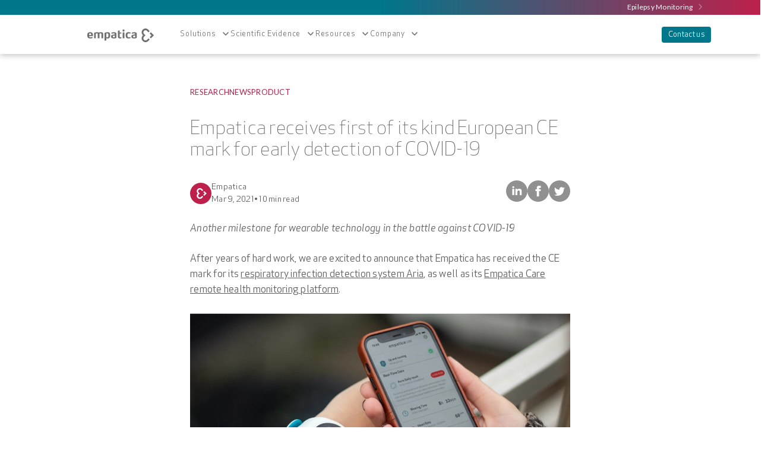

--- FILE ---
content_type: text/html; charset=utf-8
request_url: https://www.empatica.com/blog/aura-and-care-receive-ce-mark-for-early-detection-of-covid-19-and-other-respiratory-infections
body_size: 29014
content:
<!DOCTYPE html><html lang="en"><head><meta charSet="utf-8"/><meta name="viewport" content="width=device-width, initial-scale=1, maximum-scale=1, user-scalable=no"/><link rel="stylesheet" href="/_next/static/css/170d81fccc518341.css" data-precedence="next"/><link rel="stylesheet" href="/_next/static/css/84d02939bd43d576.css" data-precedence="next"/><link rel="stylesheet" href="/_next/static/css/f8a546aa325c0ba0.css" data-precedence="next"/><link rel="preload" as="script" fetchPriority="low" href="/_next/static/chunks/webpack-a8664ea321928d45.js"/><script src="/_next/static/chunks/e37c2aa4-066abbd2585272f8.js" async=""></script><script src="/_next/static/chunks/4859-0c7b1af62b376858.js" async=""></script><script src="/_next/static/chunks/main-app-6bcc9ecff9035f56.js" async=""></script><script src="/_next/static/chunks/8546-e8872277b5008009.js" async=""></script><script src="/_next/static/chunks/4336-bc5be27459614aa1.js" async=""></script><script src="/_next/static/chunks/app/%5Bregion%5D/layout-48a0908d61128092.js" async=""></script><script src="/_next/static/chunks/2884-588a3253ec386912.js" async=""></script><script src="/_next/static/chunks/475-2be8ded0b9933af8.js" async=""></script><script src="/_next/static/chunks/app/layout-faa38c395787db51.js" async=""></script><script src="/_next/static/chunks/8b972f87-ef1b597f4cf49296.js" async=""></script><script src="/_next/static/chunks/62e89220-508174fe7441992a.js" async=""></script><script src="/_next/static/chunks/39c18dab-aac071e46d9cc4d2.js" async=""></script><script src="/_next/static/chunks/c33a6526-4766c94f1f3a95fc.js" async=""></script><script src="/_next/static/chunks/870fdd6f-f86c2b08ddc6456f.js" async=""></script><script src="/_next/static/chunks/6754-76678448bd446568.js" async=""></script><script src="/_next/static/chunks/1616-1609b8d5aad41d08.js" async=""></script><script src="/_next/static/chunks/7062-ce517feba43d3b4a.js" async=""></script><script src="/_next/static/chunks/app/%5Bregion%5D/loading-3236a85af823c6fe.js" async=""></script><script src="/_next/static/chunks/app/global-error-88429cf285c7e12c.js" async=""></script><script src="/_next/static/chunks/app/%5Bregion%5D/not-found-49d5b81fc4de1179.js" async=""></script><script src="/_next/static/chunks/app/%5Bregion%5D/%5B%5B...routes%5D%5D/page-88bf8e9d780e7316.js" async=""></script><link rel="preload" href="/assets/scripts/jquery.min.js" as="script"/><link rel="preload" href="https://www.googletagmanager.com/gtm.js?id=GTM-PBTLHFCB&amp;gtm_auth=os_55EFBzw-cKvvavwt0Kw&amp;gtm_preview=env-1&amp;gtm_cookies_win=x" as="script"/><meta name="next-size-adjust" content=""/><script>(self.__next_s=self.__next_s||[]).push(["/assets/scripts/jquery.min.js",{"async":true}])</script><link rel="stylesheet" href="/website/assets/fonts/fonts.css"/><link rel="stylesheet" href="/website/assets/fonts/fontawesome-webfont.woff2?v=4.7.0"/><script src="/_next/static/chunks/polyfills-42372ed130431b0a.js" noModule=""></script></head><body class="__variable_c86147 __variable_9aca1f __variable_1c3aa3 __variable_8fb32a"><div hidden=""><!--$?--><template id="B:0"></template><!--/$--></div><link rel="stylesheet" href="/website/assets/css/app.css"/><section aria-label="Notifications alt+T" tabindex="-1" aria-live="polite" aria-relevant="additions text" aria-atomic="false"></section><!--$!--><template data-dgst="BAILOUT_TO_CLIENT_SIDE_RENDERING"></template><!--/$--><!--$!--><template data-dgst="BAILOUT_TO_CLIENT_SIDE_RENDERING"></template><!--/$--><!--$?--><template id="B:1"></template><div class="lbxfrr3"><div class="l2cxwca"></div></div><!--/$--><script>requestAnimationFrame(function(){$RT=performance.now()});</script><script src="/_next/static/chunks/webpack-a8664ea321928d45.js" id="_R_" async=""></script><div hidden id="S:1"><template id="P:2"></template><!--$?--><template id="B:3"></template><!--/$--></div><script>(self.__next_f=self.__next_f||[]).push([0])</script><script>self.__next_f.push([1,"1:\"$Sreact.fragment\"\n2:I[51191,[\"8546\",\"static/chunks/8546-e8872277b5008009.js\",\"4336\",\"static/chunks/4336-bc5be27459614aa1.js\",\"9344\",\"static/chunks/app/%5Bregion%5D/layout-48a0908d61128092.js\"],\"\"]\n3:I[67375,[\"2884\",\"static/chunks/2884-588a3253ec386912.js\",\"475\",\"static/chunks/475-2be8ded0b9933af8.js\",\"7177\",\"static/chunks/app/layout-faa38c395787db51.js\"],\"default\"]\n4:I[63599,[],\"\"]\n5:I[84275,[],\"\"]\n8:I[16941,[],\"OutletBoundary\"]\na:I[51963,[],\"AsyncMetadataOutlet\"]\nc:I[77287,[\"1286\",\"static/chunks/8b972f87-ef1b597f4cf49296.js\",\"6423\",\"static/chunks/62e89220-508174fe7441992a.js\",\"9546\",\"static/chunks/39c18dab-aac071e46d9cc4d2.js\",\"9266\",\"static/chunks/c33a6526-4766c94f1f3a95fc.js\",\"2266\",\"static/chunks/870fdd6f-f86c2b08ddc6456f.js\",\"2884\",\"static/chunks/2884-588a3253ec386912.js\",\"6754\",\"static/chunks/6754-76678448bd446568.js\",\"1616\",\"static/chunks/1616-1609b8d5aad41d08.js\",\"7062\",\"static/chunks/7062-ce517feba43d3b4a.js\",\"8462\",\"static/chunks/app/%5Bregion%5D/loading-3236a85af823c6fe.js\"],\"default\"]\nd:I[16941,[],\"ViewportBoundary\"]\nf:I[16941,[],\"MetadataBoundary\"]\n10:\"$Sreact.suspense\"\n12:I[67930,[\"1286\",\"static/chunks/8b972f87-ef1b597f4cf49296.js\",\"6423\",\"static/chunks/62e89220-508174fe7441992a.js\",\"9546\",\"static/chunks/39c18dab-aac071e46d9cc4d2.js\",\"9266\",\"static/chunks/c33a6526-4766c94f1f3a95fc.js\",\"2266\",\"static/chunks/870fdd6f-f86c2b08ddc6456f.js\",\"2884\",\"static/chunks/2884-588a3253ec386912.js\",\"6754\",\"static/chunks/6754-76678448bd446568.js\",\"1616\",\"static/chunks/1616-1609b8d5aad41d08.js\",\"475\",\"static/chunks/475-2be8ded0b9933af8.js\",\"7062\",\"static/chunks/7062-ce517feba43d3b4a.js\",\"4219\",\"static/chunks/app/global-error-88429cf285c7e12c.js\"],\"default\"]\n13:I[15835,[\"8546\",\"static/chunks/8546-e8872277b5008009.js\",\"4336\",\"static/chunks/4336-bc5be27459614aa1.js\",\"9344\",\"static/chunks/app/%5Bregion%5D/layout-48a0908d61128092.js\"],\"GoogleTagManager\"]\n14:I[26067,[\"8546\",\"static/chunks/8546-e8872277b5008009.js\",\"4336\",\"static/chunks/4336-bc5be27459614aa1.js\",\"9344\",\"static/chunks/app/%5Bregion%5D/layout-48a0908d61128"])</script><script>self.__next_f.push([1,"092.js\"],\"Toaster\"]\n16:I[52671,[\"1286\",\"static/chunks/8b972f87-ef1b597f4cf49296.js\",\"6423\",\"static/chunks/62e89220-508174fe7441992a.js\",\"9546\",\"static/chunks/39c18dab-aac071e46d9cc4d2.js\",\"9266\",\"static/chunks/c33a6526-4766c94f1f3a95fc.js\",\"2266\",\"static/chunks/870fdd6f-f86c2b08ddc6456f.js\",\"2884\",\"static/chunks/2884-588a3253ec386912.js\",\"6754\",\"static/chunks/6754-76678448bd446568.js\",\"1616\",\"static/chunks/1616-1609b8d5aad41d08.js\",\"7062\",\"static/chunks/7062-ce517feba43d3b4a.js\",\"5122\",\"static/chunks/app/%5Bregion%5D/not-found-49d5b81fc4de1179.js\"],\"default\"]\n17:I[24274,[\"1286\",\"static/chunks/8b972f87-ef1b597f4cf49296.js\",\"6423\",\"static/chunks/62e89220-508174fe7441992a.js\",\"9546\",\"static/chunks/39c18dab-aac071e46d9cc4d2.js\",\"9266\",\"static/chunks/c33a6526-4766c94f1f3a95fc.js\",\"2266\",\"static/chunks/870fdd6f-f86c2b08ddc6456f.js\",\"8546\",\"static/chunks/8546-e8872277b5008009.js\",\"2884\",\"static/chunks/2884-588a3253ec386912.js\",\"6754\",\"static/chunks/6754-76678448bd446568.js\",\"1616\",\"static/chunks/1616-1609b8d5aad41d08.js\",\"7062\",\"static/chunks/7062-ce517feba43d3b4a.js\",\"7648\",\"static/chunks/app/%5Bregion%5D/%5B%5B...routes%5D%5D/page-88bf8e9d780e7316.js\"],\"default\"]\n18:I[92340,[\"8546\",\"static/chunks/8546-e8872277b5008009.js\",\"4336\",\"static/chunks/4336-bc5be27459614aa1.js\",\"9344\",\"static/chunks/app/%5Bregion%5D/layout-48a0908d61128092.js\"],\"handleSanityLiveError\"]\n:HL[\"/_next/static/media/0632b948bf0365c5-s.p.ttf\",\"font\",{\"crossOrigin\":\"\",\"type\":\"font/ttf\"}]\n:HL[\"/_next/static/media/0e9b839023a09ea6-s.p.ttf\",\"font\",{\"crossOrigin\":\"\",\"type\":\"font/ttf\"}]\n:HL[\"/_next/static/media/155cae559bbd1a77-s.p.woff2\",\"font\",{\"crossOrigin\":\"\",\"type\":\"font/woff2\"}]\n:HL[\"/_next/static/media/1572f052d791dc1c-s.p.ttf\",\"font\",{\"crossOrigin\":\"\",\"type\":\"font/ttf\"}]\n:HL[\"/_next/static/media/4a7ef53b47fd6b4a-s.p.ttf\",\"font\",{\"crossOrigin\":\"\",\"type\":\"font/ttf\"}]\n:HL[\"/_next/static/media/4de1fea1a954a5b6-s.p.woff2\",\"font\",{\"crossOrigin\":\"\",\"type\":\"font/woff2\"}]\n:HL[\"/_next/static/media/55c20a7790588da9-s.p.woff2\",\"font\",{\"crossOrigin\":\"\",\"type\":\""])</script><script>self.__next_f.push([1,"font/woff2\"}]\n:HL[\"/_next/static/media/6d664cce900333ee-s.p.woff2\",\"font\",{\"crossOrigin\":\"\",\"type\":\"font/woff2\"}]\n:HL[\"/_next/static/media/6d77d3fa5e9c07e7-s.p.ttf\",\"font\",{\"crossOrigin\":\"\",\"type\":\"font/ttf\"}]\n:HL[\"/_next/static/media/7ff6869a1704182a-s.p.woff2\",\"font\",{\"crossOrigin\":\"\",\"type\":\"font/woff2\"}]\n:HL[\"/_next/static/media/808fa07b1ad53cb9-s.p.ttf\",\"font\",{\"crossOrigin\":\"\",\"type\":\"font/ttf\"}]\n:HL[\"/_next/static/media/860bcce4869c709d-s.p.woff2\",\"font\",{\"crossOrigin\":\"\",\"type\":\"font/woff2\"}]\n:HL[\"/_next/static/media/8d389f14a0ddf0b9-s.p.ttf\",\"font\",{\"crossOrigin\":\"\",\"type\":\"font/ttf\"}]\n:HL[\"/_next/static/media/aefcf4dc505f8ddc-s.p.ttf\",\"font\",{\"crossOrigin\":\"\",\"type\":\"font/ttf\"}]\n:HL[\"/_next/static/media/b290da56ef979d4b-s.p.woff2\",\"font\",{\"crossOrigin\":\"\",\"type\":\"font/woff2\"}]\n:HL[\"/_next/static/media/be61757ef849467c-s.p.woff2\",\"font\",{\"crossOrigin\":\"\",\"type\":\"font/woff2\"}]\n:HL[\"/_next/static/media/c559c9cd495d5abd-s.p.ttf\",\"font\",{\"crossOrigin\":\"\",\"type\":\"font/ttf\"}]\n:HL[\"/_next/static/media/c956c907f29023a9-s.p.woff2\",\"font\",{\"crossOrigin\":\"\",\"type\":\"font/woff2\"}]\n:HL[\"/_next/static/media/c9c3a31b93090c73-s.p.woff2\",\"font\",{\"crossOrigin\":\"\",\"type\":\"font/woff2\"}]\n:HL[\"/_next/static/media/cd2fd5b36a4a88e4-s.p.ttf\",\"font\",{\"crossOrigin\":\"\",\"type\":\"font/ttf\"}]\n:HL[\"/_next/static/media/d243303aff6a7577-s.p.woff2\",\"font\",{\"crossOrigin\":\"\",\"type\":\"font/woff2\"}]\n:HL[\"/_next/static/media/d8c14dc5fcaf3a63-s.p.woff2\",\"font\",{\"crossOrigin\":\"\",\"type\":\"font/woff2\"}]\n:HL[\"/_next/static/media/dad3bc49ade73d94-s.p.ttf\",\"font\",{\"crossOrigin\":\"\",\"type\":\"font/ttf\"}]\n:HL[\"/_next/static/media/dcf320535b8162a5-s.p.ttf\",\"font\",{\"crossOrigin\":\"\",\"type\":\"font/ttf\"}]\n:HL[\"/_next/static/media/ec53e4ed27be434b-s.p.ttf\",\"font\",{\"crossOrigin\":\"\",\"type\":\"font/ttf\"}]\n:HL[\"/_next/static/media/f7185f20f652b2a1-s.p.ttf\",\"font\",{\"crossOrigin\":\"\",\"type\":\"font/ttf\"}]\n:HL[\"/_next/static/css/170d81fccc518341.css\",\"style\"]\n:HL[\"/_next/static/css/84d02939bd43d576.css\",\"style\"]\n:HL[\"/_next/static/css/f8a546aa325c0ba0.css\",\"style\"]\n"])</script><script>self.__next_f.push([1,"0:{\"P\":null,\"b\":\"o4JbFoNNODJAjgBbuhV9E\",\"p\":\"\",\"c\":[\"\",\"en-us\",\"blog\",\"aura-and-care-receive-ce-mark-for-early-detection-of-covid-19-and-other-respiratory-infections\",\"\"],\"i\":false,\"f\":[[[\"\",{\"children\":[[\"region\",\"en-us\",\"d\"],{\"children\":[[\"routes\",\"blog/aura-and-care-receive-ce-mark-for-early-detection-of-covid-19-and-other-respiratory-infections\",\"oc\"],{\"children\":[\"__PAGE__\",{}]}]}]},\"$undefined\",\"$undefined\",true],[\"\",[\"$\",\"$1\",\"c\",{\"children\":[[[\"$\",\"link\",\"0\",{\"rel\":\"stylesheet\",\"href\":\"/_next/static/css/170d81fccc518341.css\",\"precedence\":\"next\",\"crossOrigin\":\"$undefined\",\"nonce\":\"$undefined\"}]],[\"$\",\"html\",null,{\"lang\":\"en\",\"children\":[[\"$\",\"head\",null,{\"children\":[[\"$\",\"$L2\",null,{\"async\":true,\"src\":\"/assets/scripts/jquery.min.js\",\"strategy\":\"beforeInteractive\"}],[\"$\",\"link\",null,{\"rel\":\"stylesheet\",\"href\":\"/website/assets/fonts/fonts.css\"}],[\"$\",\"link\",null,{\"rel\":\"stylesheet\",\"href\":\"/website/assets/fonts/fontawesome-webfont.woff2?v=4.7.0\"}]]}],[\"$\",\"body\",null,{\"className\":\"__variable_c86147 __variable_9aca1f __variable_1c3aa3 __variable_8fb32a\",\"children\":[[\"$\",\"$L3\",null,{}],[\"$\",\"$L4\",null,{\"parallelRouterKey\":\"children\",\"error\":\"$undefined\",\"errorStyles\":\"$undefined\",\"errorScripts\":\"$undefined\",\"template\":[\"$\",\"$L5\",null,{}],\"templateStyles\":\"$undefined\",\"templateScripts\":\"$undefined\",\"notFound\":[[[\"$\",\"title\",null,{\"children\":\"404: This page could not be found.\"}],[\"$\",\"div\",null,{\"style\":{\"fontFamily\":\"system-ui,\\\"Segoe UI\\\",Roboto,Helvetica,Arial,sans-serif,\\\"Apple Color Emoji\\\",\\\"Segoe UI Emoji\\\"\",\"height\":\"100vh\",\"textAlign\":\"center\",\"display\":\"flex\",\"flexDirection\":\"column\",\"alignItems\":\"center\",\"justifyContent\":\"center\"},\"children\":[\"$\",\"div\",null,{\"children\":[[\"$\",\"style\",null,{\"dangerouslySetInnerHTML\":{\"__html\":\"body{color:#000;background:#fff;margin:0}.next-error-h1{border-right:1px solid rgba(0,0,0,.3)}@media (prefers-color-scheme:dark){body{color:#fff;background:#000}.next-error-h1{border-right:1px solid rgba(255,255,255,.3)}}\"}}],[\"$\",\"h1\",null,{\"className\":\"next-error-h1\",\"style\":{\"display\":\"inline-block\",\"margin\":\"0 20px 0 0\",\"padding\":\"0 23px 0 0\",\"fontSize\":24,\"fontWeight\":500,\"verticalAlign\":\"top\",\"lineHeight\":\"49px\"},\"children\":404}],[\"$\",\"div\",null,{\"style\":{\"display\":\"inline-block\"},\"children\":[\"$\",\"h2\",null,{\"style\":{\"fontSize\":14,\"fontWeight\":400,\"lineHeight\":\"49px\",\"margin\":0},\"children\":\"This page could not be found.\"}]}]]}]}]],[]],\"forbidden\":\"$undefined\",\"unauthorized\":\"$undefined\"}]]}]]}]]}],{\"children\":[[\"region\",\"en-us\",\"d\"],[\"$\",\"$1\",\"c\",{\"children\":[[[\"$\",\"link\",\"0\",{\"rel\":\"stylesheet\",\"href\":\"/_next/static/css/84d02939bd43d576.css\",\"precedence\":\"next\",\"crossOrigin\":\"$undefined\",\"nonce\":\"$undefined\"}]],\"$L6\"]}],{\"children\":[[\"routes\",\"blog/aura-and-care-receive-ce-mark-for-early-detection-of-covid-19-and-other-respiratory-infections\",\"oc\"],[\"$\",\"$1\",\"c\",{\"children\":[null,[\"$\",\"$L4\",null,{\"parallelRouterKey\":\"children\",\"error\":\"$undefined\",\"errorStyles\":\"$undefined\",\"errorScripts\":\"$undefined\",\"template\":[\"$\",\"$L5\",null,{}],\"templateStyles\":\"$undefined\",\"templateScripts\":\"$undefined\",\"notFound\":\"$undefined\",\"forbidden\":\"$undefined\",\"unauthorized\":\"$undefined\"}]]}],{\"children\":[\"__PAGE__\",[\"$\",\"$1\",\"c\",{\"children\":[\"$L7\",[[\"$\",\"link\",\"0\",{\"rel\":\"stylesheet\",\"href\":\"/_next/static/css/f8a546aa325c0ba0.css\",\"precedence\":\"next\",\"crossOrigin\":\"$undefined\",\"nonce\":\"$undefined\"}]],[\"$\",\"$L8\",null,{\"children\":[\"$L9\",[\"$\",\"$La\",null,{\"promise\":\"$@b\"}]]}]]}],{},null,false]},null,false]},[[\"$\",\"$Lc\",\"l\",{}],[[\"$\",\"link\",\"0\",{\"rel\":\"stylesheet\",\"href\":\"/_next/static/css/f8a546aa325c0ba0.css\",\"precedence\":\"next\",\"crossOrigin\":\"$undefined\",\"nonce\":\"$undefined\"}]],[]],false]},null,false],[\"$\",\"$1\",\"h\",{\"children\":[null,[[\"$\",\"$Ld\",null,{\"children\":\"$Le\"}],[\"$\",\"meta\",null,{\"name\":\"next-size-adjust\",\"content\":\"\"}]],[\"$\",\"$Lf\",null,{\"children\":[\"$\",\"div\",null,{\"hidden\":true,\"children\":[\"$\",\"$10\",null,{\"fallback\":null,\"children\":\"$L11\"}]}]}]]}],false]],\"m\":\"$undefined\",\"G\":[\"$12\",[[\"$\",\"link\",\"0\",{\"rel\":\"stylesheet\",\"href\":\"/_next/static/css/f8a546aa325c0ba0.css\",\"precedence\":\"next\",\"crossOrigin\":\"$undefined\",\"nonce\":\"$undefined\"}],[\"$\",\"link\",\"1\",{\"rel\":\"stylesheet\",\"href\":\"/_next/static/css/84d02939bd43d576.css\",\"precedence\":\"next\",\"crossOrigin\":\"$undefined\",\"nonce\":\"$undefined\"}]]],\"s\":false,\"S\":false}\n"])</script><script>self.__next_f.push([1,"6:[[\"$\",\"link\",null,{\"rel\":\"stylesheet\",\"href\":\"/website/assets/css/app.css\"}],[\"$\",\"$L13\",null,{\"gtmId\":\"GTM-PBTLHFCB\",\"auth\":\"os_55EFBzw-cKvvavwt0Kw\",\"preview\":\"env-1\"}],[\"$\",\"$L14\",null,{}],\"$L15\",false,[\"$\",\"$L4\",null,{\"parallelRouterKey\":\"children\",\"error\":\"$undefined\",\"errorStyles\":\"$undefined\",\"errorScripts\":\"$undefined\",\"template\":[\"$\",\"$L5\",null,{}],\"templateStyles\":\"$undefined\",\"templateScripts\":\"$undefined\",\"notFound\":[[\"$\",\"$L16\",null,{}],[[\"$\",\"link\",\"0\",{\"rel\":\"stylesheet\",\"href\":\"/_next/static/css/f8a546aa325c0ba0.css\",\"precedence\":\"next\",\"crossOrigin\":\"$undefined\",\"nonce\":\"$undefined\"}]]],\"forbidden\":\"$undefined\",\"unauthorized\":\"$undefined\"}]]\n15:[\"$\",\"$L17\",null,{\"projectId\":\"ggwhkgro\",\"dataset\":\"production\",\"apiHost\":\"https://api.sanity.io\",\"apiVersion\":\"2025-02-19\",\"useProjectHostname\":true,\"requestTagPrefix\":\"$undefined\",\"requestTag\":\"$undefined\",\"token\":\"$undefined\",\"draftModeEnabled\":false,\"draftModePerspective\":\"published\",\"refreshOnMount\":\"$undefined\",\"refreshOnFocus\":\"$undefined\",\"refreshOnReconnect\":\"$undefined\",\"onError\":\"$18\",\"onGoAway\":\"$undefined\",\"intervalOnGoAway\":\"$undefined\",\"revalidateSyncTags\":\"$undefined\"}]\ne:[[\"$\",\"meta\",\"0\",{\"charSet\":\"utf-8\"}],[\"$\",\"meta\",\"1\",{\"name\":\"viewport\",\"content\":\"width=device-width, initial-scale=1, maximum-scale=1, user-scalable=no\"}]]\n9:null\n"])</script><script>self.__next_f.push([1,"19:I[32291,[],\"IconMark\"]\n1a:I[69089,[\"1286\",\"static/chunks/8b972f87-ef1b597f4cf49296.js\",\"6423\",\"static/chunks/62e89220-508174fe7441992a.js\",\"9546\",\"static/chunks/39c18dab-aac071e46d9cc4d2.js\",\"9266\",\"static/chunks/c33a6526-4766c94f1f3a95fc.js\",\"2266\",\"static/chunks/870fdd6f-f86c2b08ddc6456f.js\",\"8546\",\"static/chunks/8546-e8872277b5008009.js\",\"2884\",\"static/chunks/2884-588a3253ec386912.js\",\"6754\",\"static/chunks/6754-76678448bd446568.js\",\"1616\",\"static/chunks/1616-1609b8d5aad41d08.js\",\"7062\",\"static/chunks/7062-ce517feba43d3b4a.js\",\"7648\",\"static/chunks/app/%5Bregion%5D/%5B%5B...routes%5D%5D/page-88bf8e9d780e7316.js\"],\"ClientWrapper\"]\n"])</script><script>self.__next_f.push([1,"b:{\"metadata\":[[\"$\",\"title\",\"0\",{\"children\":\"Empatica receives first of its kind European CE mark for early detection of COVID-19\"}],[\"$\",\"meta\",\"1\",{\"name\":\"description\",\"content\":\"Aria is the world's first wearable platform to automatically provide an early warning of a possible respiratory infection through Empatica's clinically validated algorithm. \"}],[\"$\",\"meta\",\"2\",{\"property\":\"og:title\",\"content\":\"Empatica receives first of its kind European CE mark for early detection of COVID-19\"}],[\"$\",\"meta\",\"3\",{\"property\":\"og:description\",\"content\":\"Aria is the world's first wearable platform to automatically provide an early warning of a possible respiratory infection through Empatica's clinically validated algorithm. \"}],[\"$\",\"meta\",\"4\",{\"property\":\"og:url\",\"content\":\"https://www.empatica.com/en-us/blog/aura-and-care-receive-ce-mark-for-early-detection-of-covid-19-and-other-respiratory-infections/\"}],[\"$\",\"meta\",\"5\",{\"property\":\"og:image\",\"content\":\"https://cdn.sanity.io/images/ggwhkgro/production/777a04c8f1567764078b636ea13e2af686527a08-3200x1602.jpg\"}],[\"$\",\"meta\",\"6\",{\"property\":\"og:type\",\"content\":\"website\"}],[\"$\",\"meta\",\"7\",{\"name\":\"twitter:card\",\"content\":\"summary_large_image\"}],[\"$\",\"meta\",\"8\",{\"name\":\"twitter:title\",\"content\":\"Empatica receives first of its kind European CE mark for early detection of COVID-19\"}],[\"$\",\"meta\",\"9\",{\"name\":\"twitter:description\",\"content\":\"Aria is the world's first wearable platform to automatically provide an early warning of a possible respiratory infection through Empatica's clinically validated algorithm. \"}],[\"$\",\"meta\",\"10\",{\"name\":\"twitter:image\",\"content\":\"https://cdn.sanity.io/images/ggwhkgro/production/777a04c8f1567764078b636ea13e2af686527a08-3200x1602.jpg\"}],[\"$\",\"link\",\"11\",{\"rel\":\"shortcut icon\",\"href\":\"/website/assets/images/favicons/favicon.png\"}],[\"$\",\"link\",\"12\",{\"rel\":\"icon\",\"href\":\"/website/assets/images/favicons/favicon.png\"}],[\"$\",\"link\",\"13\",{\"rel\":\"apple-touch-icon\",\"href\":\"/website/assets/images/favicons/favicon.png\"}],[\"$\",\"$L19\",\"14\",{}]],\"error\":null,\"digest\":\"$undefined\"}\n"])</script><script>self.__next_f.push([1,"11:\"$b:metadata\"\n"])</script><script>self.__next_f.push([1,"7:[\"$\",\"$L1a\",null,{\"preview\":false,\"settings\":{\"defaultEpiMonitorPortalLoginLink\":{\"url\":\"https://epimonitor-portal.epilepsy.us-east-1.empatica.com/\",\"text\":\"Log In\",\"blank\":\"$undefined\",\"internal\":false},\"defaultEpiMonitorStorePageLink\":{\"url\":\"/store/epimonitor\",\"text\":\"Buy Now\",\"blank\":\"$undefined\",\"internal\":false},\"defaultSeo\":{\"description\":\"We design and develop AI-enabled wearables, software and digital biomarkers, to push the boundaries in health monitoring, forecasting, treatment and research.\",\"image\":{\"_type\":\"image\",\"fileDetails\":{\"extension\":\"jpg\",\"mime\":\"image/jpeg\"},\"uploadedAt\":\"2024-06-26T12:39:37Z\",\"url\":\"https://cdn.sanity.io/images/ggwhkgro/production/27a72333e19983e97badbb506fd1f89d1f154440-1920x1080.jpg\"},\"title\":\"Empatica | Medical devices, AI and algorithms for remote patient monitoring\"},\"epilepsyTopbar\":{\"items\":[{\"color\":\"#00778B\",\"image\":{\"alt\":null,\"src\":\"https://cdn.sanity.io/images/ggwhkgro/production/9be568c81b9bb3a5e24797fe78ea097c5b917aa9-424x370.webp\"},\"link\":{\"url\":\"/en-us/epimonitor\",\"text\":\"$undefined\",\"blank\":false,\"internal\":true},\"logo\":{\"alt\":\"EpiMonitor\",\"src\":\"https://cdn.sanity.io/images/ggwhkgro/production/1813e6381c18fdb40dd7e44dde9de258b0a85962-111x20.svg\"},\"note\":\"Available in the US, UK \u0026 EU\",\"subtitle\":\"Next-Gen Epilepsy Monitoring\",\"title\":\"EpiMonitor\"},{\"color\":\"#bc204b\",\"image\":{\"alt\":\"Embrace2\",\"src\":\"https://cdn.sanity.io/images/ggwhkgro/production/9836d5908bbd43cbd0f85a02d0d1553b30f0165e-372x370.webp\"},\"link\":{\"url\":\"https://empatica.com/embrace2\",\"text\":\"$undefined\",\"blank\":false,\"internal\":false},\"logo\":{\"alt\":\"Embrace2\",\"src\":\"https://cdn.sanity.io/images/ggwhkgro/production/d81f9cbb05a3a884096e5108f6ab491a471ce736-229x40.svg\"},\"note\":\"No longer available for purchase\",\"subtitle\":\"Peace of Mind\",\"title\":\"Embrace2\"}],\"label\":\"Epilepsy Monitoring\"}},\"regions\":[],\"page\":{\"_id\":\"ea6632dc-47a9-4db4-be98-6b8fc75d5cff\",\"_type\":\"blogPostPage\",\"categories\":[{\"_id\":\"1a6813cd-fe0a-48fd-80b7-5fcf5e4a6def\",\"parent\":{\"_ref\":\"7c1a22d0-6bce-4f32-a517-a544208a6e1c\",\"_type\":\"reference\",\"_weak\":false},\"slug\":{\"_type\":\"slug\",\"current\":\"research\"},\"title\":\"Research\"},{\"_id\":\"4d7f6923-f66d-4626-ba09-eb3362ff764d\",\"parent\":{\"_ref\":\"7c1a22d0-6bce-4f32-a517-a544208a6e1c\",\"_type\":\"reference\",\"_weak\":false},\"slug\":{\"_type\":\"slug\",\"current\":\"news\"},\"title\":\"News\"},{\"_id\":\"ddf73d0d-9d51-4a72-88d1-d8f6ef58f377\",\"parent\":{\"_ref\":\"7c1a22d0-6bce-4f32-a517-a544208a6e1c\",\"_type\":\"reference\",\"_weak\":false},\"slug\":{\"_type\":\"slug\",\"current\":\"product\"},\"title\":\"Product\"}],\"content\":[{\"_key\":\"d25711c1cdc4\",\"_type\":\"block\",\"children\":[{\"_key\":\"d25711c1cdc40\",\"_type\":\"span\",\"marks\":[\"em\"],\"text\":\"Another milestone for wearable technology in the battle against COVID-19\"}],\"markDefs\":[],\"style\":\"normal\"},{\"_key\":\"79baa88dafb4\",\"_type\":\"block\",\"children\":[{\"_key\":\"79baa88dafb40\",\"_type\":\"span\",\"marks\":[],\"text\":\"After years of hard work, we are excited to announce that Empatica has received the CE mark for its \"},{\"_key\":\"79baa88dafb41\",\"_type\":\"span\",\"marks\":[\"69c506bed8cd\"],\"text\":\"respiratory infection detection system Aria\"},{\"_key\":\"79baa88dafb42\",\"_type\":\"span\",\"marks\":[],\"text\":\", as well as its \"},{\"_key\":\"79baa88dafb43\",\"_type\":\"span\",\"marks\":[\"d1b4bbeca044\"],\"text\":\"Empatica Care remote health monitoring platform\"},{\"_key\":\"79baa88dafb44\",\"_type\":\"span\",\"marks\":[],\"text\":\".\"}],\"markDefs\":[{\"_key\":\"69c506bed8cd\",\"_type\":\"link\",\"href\":\"https://www.empatica.com/aura/\"},{\"_key\":\"d1b4bbeca044\",\"_type\":\"link\",\"href\":\"https://www.empatica.com/care/\"}],\"style\":\"normal\"},{\"_key\":\"f4e8cdbe7365\",\"_type\":\"block\",\"children\":[{\"_key\":\"f4e8cdbe73650\",\"_type\":\"span\",\"marks\":[],\"text\":\"\"}],\"markDefs\":[],\"style\":\"normal\"},{\"_key\":\"03e8467cd85a\",\"_type\":\"imageLink\",\"alt\":\"\",\"image\":{\"_type\":\"image\",\"fileDetails\":{\"extension\":\"jpg\",\"mime\":\"image/jpeg\"},\"uploadedAt\":\"2023-01-20T09:29:00Z\",\"url\":\"https://cdn.sanity.io/images/ggwhkgro/production/777a04c8f1567764078b636ea13e2af686527a08-3200x1602.jpg\"},\"url\":null},{\"_key\":\"68389cce2ef8\",\"_type\":\"block\",\"children\":[{\"_key\":\"68389cce2ef80\",\"_type\":\"span\",\"marks\":[\"strong\"],\"text\":\"CE marking\"},{\"_key\":\"68389cce2ef81\",\"_type\":\"span\",\"marks\":[],\"text\":\" is a seal of approval that shows a product has met the European Union’s safety, health, and environmental protection requirements, and can now be marketed and used across all EU Member States.\"}],\"markDefs\":[],\"style\":\"normal\"},{\"_key\":\"71ea6ed5223c\",\"_type\":\"block\",\"children\":[{\"_key\":\"71ea6ed5223c0\",\"_type\":\"span\",\"marks\":[\"strong\"],\"text\":\"This makes Aria a world-first innovation, as there is no other commercially available medical product that automatically provides an early warning when the algorithm detects a possible respiratory infection.\"}],\"markDefs\":[],\"style\":\"normal\"},{\"_key\":\"95e041bf0973\",\"_type\":\"block\",\"children\":[{\"_key\":\"95e041bf09730\",\"_type\":\"span\",\"marks\":[],\"text\":\"Achieving the CE mark is the result of months of work from the Empatica team, which \"},{\"_key\":\"95e041bf09731\",\"_type\":\"span\",\"marks\":[\"329872e3d562\"],\"text\":\"started in 2018 with our partnership with BARDA\"},{\"_key\":\"95e041bf09732\",\"_type\":\"span\",\"marks\":[],\"text\":\" to develop wearable technology that could detect the onset of a respiratory infection. As the pandemic outbreak began, and with irrefutable evidence that COVID-19 was a disease that mainly affected the respiratory tract, particularly in more severe cases, we accelerated those efforts and sought to bring a product to market that could also help combat the spread and impact of the virus.\"}],\"markDefs\":[{\"_key\":\"329872e3d562\",\"_type\":\"link\",\"href\":\"https://apnews.com/PR%20Newswire/b9d4cbcf0537f40f59014776ed327756\"}],\"style\":\"normal\"},{\"_key\":\"c882d1c6aad8\",\"_type\":\"block\",\"children\":[{\"_key\":\"c882d1c6aad80\",\"_type\":\"span\",\"marks\":[],\"text\":\"Automated and early detection of COVID-19 and other respiratory infections using Empatica's algorithm and wearables\"}],\"markDefs\":[],\"style\":\"h2\"},{\"_key\":\"ed31537bf86e\",\"_type\":\"block\",\"children\":[{\"_key\":\"ed31537bf86e0\",\"_type\":\"span\",\"marks\":[],\"text\":\"Aria can achieve early detection of COVID-19 and influenza-like diseases with no input from its users. The system has been designed to be as easy to use as possible, for both the people wearing the devices and the professionals responsible for monitoring their health.\"}],\"markDefs\":[],\"style\":\"normal\"},{\"_key\":\"d15a76e8e43b\",\"_type\":\"block\",\"children\":[{\"_key\":\"d15a76e8e43b0\",\"_type\":\"span\",\"marks\":[],\"text\":\"The system consists of:\"}],\"markDefs\":[],\"style\":\"normal\"},{\"_key\":\"8dca68b3f9c6\",\"_type\":\"block\",\"children\":[{\"_key\":\"8dca68b3f9c60\",\"_type\":\"span\",\"marks\":[],\"text\":\"A respiratory infection detection algorithm, developed by Empatica\"}],\"level\":1,\"listItem\":\"bullet\",\"markDefs\":[],\"style\":\"normal\"},{\"_key\":\"71b840bbe29d\",\"_type\":\"block\",\"children\":[{\"_key\":\"71b840bbe29d0\",\"_type\":\"span\",\"marks\":[],\"text\":\"An Empatica smartwatch equipped with powerful sensors that can monitor key vitals such as pulse rate, pulse rate variability, skin temperature, and electrodermal activity from the wrist (either the \"},{\"_key\":\"71b840bbe29d1\",\"_type\":\"span\",\"marks\":[\"10990ebbc4c8\"],\"text\":\"E4\"},{\"_key\":\"71b840bbe29d2\",\"_type\":\"span\",\"marks\":[],\"text\":\" or the \"},{\"_key\":\"71b840bbe29d3\",\"_type\":\"span\",\"marks\":[\"2ae4cab72e66\"],\"text\":\"EmbracePlus\"},{\"_key\":\"71b840bbe29d4\",\"_type\":\"span\",\"marks\":[],\"text\":\")\"}],\"level\":1,\"listItem\":\"bullet\",\"markDefs\":[{\"_key\":\"10990ebbc4c8\",\"_type\":\"link\",\"href\":\"https://www.empatica.com/en-gb/research/e4/\"},{\"_key\":\"2ae4cab72e66\",\"_type\":\"link\",\"href\":\"https://www.empatica.com/en-gb/embraceplus/\"}],\"style\":\"normal\"},{\"_key\":\"95514059a104\",\"_type\":\"block\",\"children\":[{\"_key\":\"95514059a1040\",\"_type\":\"span\",\"marks\":[],\"text\":\"A smartphone app (for the people whose health is being monitored)\"}],\"level\":1,\"listItem\":\"bullet\",\"markDefs\":[],\"style\":\"normal\"},{\"_key\":\"a5565a45ce56\",\"_type\":\"block\",\"children\":[{\"_key\":\"a5565a45ce560\",\"_type\":\"span\",\"marks\":[],\"text\":\"A cloud-based portal (for the professionals)\"}],\"level\":1,\"listItem\":\"bullet\",\"markDefs\":[],\"style\":\"normal\"},{\"_key\":\"5aedb8b004e0\",\"_type\":\"block\",\"children\":[{\"_key\":\"5aedb8b004e00\",\"_type\":\"span\",\"marks\":[],\"text\":\"Aria provides a simple and user-friendly experience, without adding any additional burden to the individuals whose health is being monitored.\"}],\"markDefs\":[],\"style\":\"normal\"},{\"_key\":\"7e033e256ba7\",\"_type\":\"block\",\"children\":[{\"_key\":\"7e033e256ba70\",\"_type\":\"span\",\"marks\":[],\"text\":\"Data is collected seamlessly and passively by an E4 or EmbracePlus health smartwatch, which users can wear like any other watch while they go about their daily lives. Their data is continuously collected by sophisticated sensors, and it is analyzed by the algorithm and displayed inside the online portal and user app. \"},{\"_key\":\"7e033e256ba71\",\"_type\":\"span\",\"marks\":[\"strong\"],\"text\":\"All this process is done automatically and requires no input from the user.\"}],\"markDefs\":[],\"style\":\"normal\"},{\"_key\":\"ef9ef64f71ea\",\"_type\":\"block\",\"children\":[{\"_key\":\"ef9ef64f71ea0\",\"_type\":\"span\",\"marks\":[],\"text\":\"How can the algorithm detect the presence of COVID-19 without visible symptoms?\"}],\"markDefs\":[],\"style\":\"h2\"},{\"_key\":\"cd6e305f5e8e\",\"_type\":\"block\",\"children\":[{\"_key\":\"cd6e305f5e8e0\",\"_type\":\"span\",\"marks\":[],\"text\":\"The algorithm has been trained to spot any changes in the data of users that suggest their body is beginning to fight a respiratory infection. This is usually indicated in differences seen in pulse rate, pulse rate variability, but also electrodermal activity, the continuous measurement of which is a unique feature of our wearables. \"},{\"_key\":\"cd6e305f5e8e1\",\"_type\":\"span\",\"marks\":[\"strong\"],\"text\":\"The Aria algorithm analyzes the data collected and displays a ‘risk warning’ when the observed patterns indicate that someone is developing an infection. If that is the case, they would be informed inside the app, while a professional would also be informed inside the portal, knowing whether they should intervene by suggesting a swab.\"}],\"markDefs\":[],\"style\":\"normal\"},{\"_key\":\"dc78d0ff64de\",\"_type\":\"block\",\"children\":[{\"_key\":\"dc78d0ff64de0\",\"_type\":\"span\",\"marks\":[],\"text\":\"More importantly, the algorithm can detect the presence of infection even before any visible symptoms manifest, which can be crucial in limiting spread, especially considering that \"},{\"_key\":\"dc78d0ff64de1\",\"_type\":\"span\",\"marks\":[\"d498d177ce4b\"],\"text\":\"COVID-19 is at its most infectious earlier on in the illness\"},{\"_key\":\"dc78d0ff64de2\",\"_type\":\"span\",\"marks\":[],\"text\":\".\"}],\"markDefs\":[{\"_key\":\"d498d177ce4b\",\"_type\":\"link\",\"href\":\"https://www.thelancet.com/journals/lanmic/article/PIIS2666-5247(20)30172-5/fulltext\"}],\"style\":\"normal\"},{\"_key\":\"d23f72a457b4\",\"_type\":\"block\",\"children\":[{\"_key\":\"d23f72a457b40\",\"_type\":\"span\",\"marks\":[],\"text\":\"For a more normal 'new normal'\"}],\"markDefs\":[],\"style\":\"h2\"},{\"_key\":\"33f1214ea34e\",\"_type\":\"block\",\"children\":[{\"_key\":\"33f1214ea34e0\",\"_type\":\"span\",\"marks\":[],\"text\":\"COVID-19 has, to date, resulted in 2.5m deaths in Europe and 500k deaths in the US. As we begin to transition to the new normal, we are all counting on the ‘miracle’ of the vaccines to diminish the impact of the virus and enable some form of herd immunity to be reached. However, this remains a gargantuan task, and it is becoming widely accepted that vaccines will not be a silver bullet. The \"},{\"_key\":\"33f1214ea34e1\",\"_type\":\"span\",\"marks\":[\"2afac1c68b45\"],\"text\":\"WHO has continuously iterated that vaccination will not end the pandemic\"},{\"_key\":\"33f1214ea34e2\",\"_type\":\"span\",\"marks\":[],\"text\":\", and we will all need to continue using every measure that is at our disposal to ensure future waves of this, and other, pandemics are prevented.\"}],\"markDefs\":[{\"_key\":\"2afac1c68b45\",\"_type\":\"link\",\"href\":\"https://www.who.int/vietnam/news/commentaries/detail/covid-19-vaccines-offer-hope-but-are-not-a-silver-bullet\"}],\"style\":\"normal\"},{\"_key\":\"bc4f558353d1\",\"_type\":\"block\",\"children\":[{\"_key\":\"bc4f558353d10\",\"_type\":\"span\",\"marks\":[],\"text\":\"With the constant emergence of new variants for which there is no proof that existing vaccines can be effective, technology like Empatica Aria can provide a solution that offers an additional sense of security and safety as we transition towards the new normal, a normal in which the virus is not completely eradicated, but using the sophistication in science and technology that we have achieved as humanity, it can be kept at bay. For this, vaccines alone are not enough, particularly if vaccination becomes a seasonal requirement, similar to the flu.\"}],\"markDefs\":[],\"style\":\"normal\"},{\"_key\":\"99d8d3fa82fe\",\"_type\":\"block\",\"children\":[{\"_key\":\"99d8d3fa82fe0\",\"_type\":\"span\",\"marks\":[],\"text\":\"Experts agree that \"},{\"_key\":\"99d8d3fa82fe1\",\"_type\":\"span\",\"marks\":[\"b30f4947f482\"],\"text\":\"the virus is likely to become endemic\"},{\"_key\":\"99d8d3fa82fe2\",\"_type\":\"span\",\"marks\":[],\"text\":\" even though it could, hopefully, be less of a threat as time passes. Despite that, we are entering a transition period, and using innovation that can function alongside vaccines, testing and -hopefully- treatments, can ensure that we are prepared to face the uncertainty and rebuild our normality.\"}],\"markDefs\":[{\"_key\":\"b30f4947f482\",\"_type\":\"link\",\"href\":\"https://www.nature.com/articles/d41586-021-00396-2\"}],\"style\":\"normal\"},{\"_key\":\"6fae3819234b\",\"_type\":\"block\",\"children\":[{\"_key\":\"6fae3819234b0\",\"_type\":\"span\",\"marks\":[],\"text\":\"Thankfully, Empatica is poised to stand alongside the great leaps made in science and technology throughout the past year. With its ability to detect respiratory infections early, and the simultaneous communication of this output to both the user and a provider, Aria can allow early self-isolation and intervention, ensuring both the infected person and their communities can be kept safe while minimizing transmission. Instead of using PCR testing for screening, utilizing a highly scalable screening tool like Empatica Care and Aria can fill a significant gap in the current approach to COVID screening, with the ability to effectively funnel those with a high risk of infection to the appropriate diagnostic test.\"}],\"markDefs\":[],\"style\":\"normal\"},{\"_key\":\"6eb5ebc8cb57\",\"_type\":\"block\",\"children\":[{\"_key\":\"6eb5ebc8cb570\",\"_type\":\"span\",\"marks\":[],\"text\":\"How accurate is Empatica Aria in detecting a respiratory infection?\"}],\"markDefs\":[],\"style\":\"h2\"},{\"_key\":\"b25741ccb8f1\",\"_type\":\"block\",\"children\":[{\"_key\":\"b25741ccb8f10\",\"_type\":\"span\",\"marks\":[\"strong\"],\"text\":\"The clinical performance of the artificial intelligence/machine learning algorithm of the Empatica Aria system has a sensitivity of 0.94. This means that the algorithm will be accurate in detecting the presence of a respiratory infection in a patient, even without any visible symptoms, in 94% of the cases. The results apply to general physiological responses that arose with three kinds of viruses: H1N1, Rhinovirus, and SARS-Cov2.\"}],\"markDefs\":[],\"style\":\"normal\"},{\"_key\":\"174e30b31609\",\"_type\":\"block\",\"children\":[{\"_key\":\"174e30b316090\",\"_type\":\"span\",\"marks\":[],\"text\":\"In fact, in Europe, these numbers are on par with the \"},{\"_key\":\"174e30b316091\",\"_type\":\"span\",\"marks\":[\"fd84e454e55f\"],\"text\":\"guidelines issued by the European Center of Disease and Control Prevention\"},{\"_key\":\"174e30b316092\",\"_type\":\"span\",\"marks\":[],\"text\":\" on the selection of reliable rapid antigen tests, which suggest that only rapid antigen tests with a sensitivity of 80% or higher should be used.\"}],\"markDefs\":[{\"_key\":\"fd84e454e55f\",\"_type\":\"link\",\"href\":\"https://www.ecdc.europa.eu/sites/default/files/documents/Options-use-of-rapid-antigen-tests-for-COVID-19.pdf\"}],\"style\":\"normal\"},{\"_key\":\"ac7637784dc6\",\"_type\":\"block\",\"children\":[{\"_key\":\"ac7637784dc60\",\"_type\":\"span\",\"marks\":[],\"text\":\"More importantly, the detection happens \"},{\"_key\":\"ac7637784dc61\",\"_type\":\"span\",\"marks\":[\"strong\"],\"text\":\"on average after 2.64 days from the inoculation of the virus.\"},{\"_key\":\"ac7637784dc62\",\"_type\":\"span\",\"marks\":[],\"text\":\" When it comes to COVID-19, since the most infectious period is earlier on in the illness, early detection can prove key in controlling outbreaks.\"}],\"markDefs\":[],\"style\":\"normal\"},{\"_key\":\"90265ad920da\",\"_type\":\"block\",\"children\":[{\"_key\":\"90265ad920da0\",\"_type\":\"span\",\"marks\":[],\"text\":\"Who can use Empatica Aria?\"}],\"markDefs\":[],\"style\":\"h2\"},{\"_key\":\"ea47ecbee8e9\",\"_type\":\"block\",\"children\":[{\"_key\":\"ea47ecbee8e90\",\"_type\":\"span\",\"marks\":[],\"text\":\"\"}],\"markDefs\":[],\"style\":\"normal\"},{\"_key\":\"1ce780349d2a\",\"_type\":\"imageLink\",\"alt\":\"\",\"image\":{\"_type\":\"image\",\"fileDetails\":{\"extension\":\"jpg\",\"mime\":\"image/jpeg\"},\"uploadedAt\":\"2023-01-20T09:29:05Z\",\"url\":\"https://cdn.sanity.io/images/ggwhkgro/production/1dc99080fcb9072faa6a46ae9022f5452043f04a-1600x400.jpg\"},\"url\":null},{\"_key\":\"58573835910c\",\"_type\":\"block\",\"children\":[{\"_key\":\"58573835910c0\",\"_type\":\"span\",\"marks\":[],\"text\":\"According to the CE certification, Aria can be safely used by anyone aged 14 and above and is suitable for healthy individuals who may be at risk of developing a respiratory infection. The Empatica Care platform is intended for use by professionals in healthcare facilities and company environments.\"}],\"markDefs\":[],\"style\":\"normal\"},{\"_key\":\"72c73018838a\",\"_type\":\"block\",\"children\":[{\"_key\":\"72c73018838a0\",\"_type\":\"span\",\"marks\":[],\"text\":\"Physicians can use Aria with Care to monitor not only the vitals of their patients but also to get valuable input by the algorithm in case someone’s data suggests they may require more attention because of developing an infection.\"}],\"markDefs\":[],\"style\":\"normal\"},{\"_key\":\"fb9b6d0a64ec\",\"_type\":\"block\",\"children\":[{\"_key\":\"fb9b6d0a64ec0\",\"_type\":\"span\",\"marks\":[],\"text\":\"In environments where infectious diseases can spread rapidly, like universities, sports clubs, or even offices, Aria can prevent potential outbreaks by indicating who should self-isolate and seek testing, while ensuring that a healthcare professional will be informed and, paired with the vital signs monitoring that Empatica Care offers, will know if they need to intervene and offer additional care.\"}],\"markDefs\":[],\"style\":\"normal\"},{\"_key\":\"34889d08e059\",\"_type\":\"block\",\"children\":[{\"_key\":\"34889d08e0590\",\"_type\":\"span\",\"marks\":[],\"text\":\"Can I use Empatica Aria in the US?\"}],\"markDefs\":[],\"style\":\"h2\"},{\"_key\":\"b3268b8b784e\",\"_type\":\"block\",\"children\":[{\"_key\":\"b3268b8b784e0\",\"_type\":\"span\",\"marks\":[],\"text\":\"In June we announced that \"},{\"_key\":\"b3268b8b784e1\",\"_type\":\"span\",\"marks\":[\"21066047298a\"],\"text\":\"we had received further support from HHS/BARDA\"},{\"_key\":\"b3268b8b784e2\",\"_type\":\"span\",\"marks\":[],\"text\":\", and \"},{\"_key\":\"b3268b8b784e3\",\"_type\":\"span\",\"marks\":[\"302ad16ddc1c\"],\"text\":\"a few months later we also received an award by the US Army\"},{\"_key\":\"b3268b8b784e4\",\"_type\":\"span\",\"marks\":[],\"text\":\" to make the Aria system available in the US. Our algorithm is currently under validation in the US with select partners in order to gain FDA approval.\"}],\"markDefs\":[{\"_key\":\"21066047298a\",\"_type\":\"link\",\"href\":\"https://www.empatica.com/blog/partnering-with-barda-to-accelerate-request-for-fda-approval-of-aura-our-covid-19-early-detection-system.html\"},{\"_key\":\"302ad16ddc1c\",\"_type\":\"link\",\"href\":\"https://www.empatica.com/blog/empatica-to-deploy-a-covid-19-early-detection-wearable.html\"}],\"style\":\"normal\"},{\"_key\":\"ce9c51dd2571\",\"_type\":\"block\",\"children\":[{\"_key\":\"ce9c51dd25710\",\"_type\":\"span\",\"marks\":[\"strong\"],\"text\":\"If you would like to\"},{\"_key\":\"ce9c51dd25711\",\"_type\":\"span\",\"marks\":[],\"text\":\" \"},{\"_key\":\"ce9c51dd25712\",\"_type\":\"span\",\"marks\":[\"dad9ab04c6c3\",\"strong\"],\"text\":\"participate in the US nationwide validation trial, run in collaboration with Snyder Lab at Stanford University, visit this link\"},{\"_key\":\"ce9c51dd25713\",\"_type\":\"span\",\"marks\":[\"strong\"],\"text\":\". We are looking for healthcare workers based anywhere in the US, with frequent patient contact, who have not previously had COVID-19 or received the vaccine.\"}],\"markDefs\":[{\"_key\":\"dad9ab04c6c3\",\"_type\":\"link\",\"href\":\"https://snyderlabs.stanford.edu/empatica/\"}],\"style\":\"normal\"},{\"_key\":\"ff0f70712763\",\"_type\":\"block\",\"children\":[{\"_key\":\"ff0f707127630\",\"_type\":\"span\",\"marks\":[],\"text\":\"What is Empatica Care?\"}],\"markDefs\":[],\"style\":\"h3\"},{\"_key\":\"fd0bb780fb90\",\"_type\":\"block\",\"children\":[{\"_key\":\"fd0bb780fb900\",\"_type\":\"span\",\"marks\":[\"em\"],\"text\":\"Empatica Care is our scalable remote health monitoring platform. It uses our wearable tech and cloud infrastructure to stream the vital signs and digital biomarkers of patients and healthy individuals in real-time, so it can be accessed by a professional.\"}],\"markDefs\":[],\"style\":\"normal\"},{\"_key\":\"4b79827d0654\",\"_type\":\"block\",\"children\":[{\"_key\":\"4b79827d06540\",\"_type\":\"span\",\"marks\":[\"em\"],\"text\":\"The platform consists of an Empatica health smartwatch (the EmbracePlus) with advanced sensors for physiological data collection, a cloud-based portal for healthcare providers and professionals to access this data, and a smartphone app for the users, that visualizes and streams the data and biomarkers monitored to the portal. We’ve designed it so it can be a completely automated and passive experience for the users, who only have to wear a device and make sure they are running the Care App on their smartphone and remain connected to the internet.\"}],\"markDefs\":[],\"style\":\"normal\"},{\"_key\":\"b9674e99873a\",\"_type\":\"block\",\"children\":[{\"_key\":\"b9674e99873a0\",\"_type\":\"span\",\"marks\":[\"em\"],\"text\":\"You can\"},{\"_key\":\"b9674e99873a1\",\"_type\":\"span\",\"marks\":[],\"text\":\" \"},{\"_key\":\"b9674e99873a2\",\"_type\":\"span\",\"marks\":[\"c22e8e4c4192\",\"em\"],\"text\":\"take a closer look at Empatica Care\"},{\"_key\":\"b9674e99873a3\",\"_type\":\"span\",\"marks\":[],\"text\":\" \"},{\"_key\":\"b9674e99873a4\",\"_type\":\"span\",\"marks\":[\"em\"],\"text\":\"in our dedicated blog post.\"}],\"markDefs\":[{\"_key\":\"c22e8e4c4192\",\"_type\":\"link\",\"href\":\"https://www.empatica.com/blog/announcing-empatica-care-a-new-way-to-remotely-monitor-the-health-of-thousands.html\"}],\"style\":\"normal\"}],\"epilepsyPost\":false,\"image\":{\"alt\":\"aura-and-care-receive-ce-mark-for-early-detection-of-covid-19-and-other-respiratory-infections-cover-image\",\"src\":\"https://cdn.sanity.io/images/ggwhkgro/production/777a04c8f1567764078b636ea13e2af686527a08-3200x1602.jpg\"},\"isEmptyPath\":null,\"keywords\":[\"ce mark\",\"aria\",\"embracePlus\",\"medical device\",\"medical wearable\",\"respiratory infections\",\"covid-19\",\"algorithm\",\"remote monitoring\",\"covid detection\"],\"navigation\":\"research\",\"noIndex\":null,\"parent\":{\"_ref\":\"7c1a22d0-6bce-4f32-a517-a544208a6e1c\",\"_type\":\"reference\",\"_weak\":false},\"publishedAt\":\"2021-03-09T05:00:00.000Z\",\"readTime\":10,\"redirectInfo\":null,\"seo\":{\"description\":\"Aria is the world's first wearable platform to automatically provide an early warning of a possible respiratory infection through Empatica's clinically validated algorithm. \",\"image\":{\"_type\":\"image\",\"fileDetails\":{\"extension\":\"jpg\",\"mime\":\"image/jpeg\"},\"uploadedAt\":\"2023-01-20T09:29:00Z\",\"url\":\"https://cdn.sanity.io/images/ggwhkgro/production/777a04c8f1567764078b636ea13e2af686527a08-3200x1602.jpg\"},\"title\":\"Empatica receives first of its kind European CE mark for early detection of COVID-19\"},\"slug\":{\"_type\":\"slug\",\"current\":\"aura-and-care-receive-ce-mark-for-early-detection-of-covid-19-and-other-respiratory-infections\"},\"title\":\"Empatica receives first of its kind European CE mark for early detection of COVID-19\"},\"pagesPaths\":{\"02ec60ba-9aa3-4b24-b013-ee1a80ccf92d\":\"/en-us/blog/empatica-s-2019-in-review\",\"031a4172-92ff-40a9-ac07-a9a7039e0612\":\"/en-us/case-studies/barda-developed-a-digital-endpoint-for-detecting-the-earliest-signs-of-the-flu\",\"03288566-8935-4211-9faa-92e672b56ac4\":\"/en-us/case-studies/boston-university-school-of-medicine-and-bristol-myers-squibb-monitor-sleep-quality-in-alzheimer-s-patients\",\"034aa811-025d-4b84-844b-f33169781ea9\":\"/en-us/embracemini\",\"0599e496-f7d6-4b5e-a671-391020e0bb62\":\"/en-us/blog/statesong-converting-human-data-to-music-using-the-e4\",\"05c9a711-234a-4275-8279-c4ad41c6bdd0\":\"/en-us/epimonitor/eula-ca-en\",\"060e47f9-60dc-4dbc-8bf2-9666e624aa7f\":\"/en-us/blog/ordering-embrace2-in-the-u-s-how-to-get-the-prescription-approved\",\"06af9597-ef3f-46ba-9dc9-a82fcccc7258\":\"/en-us/blog/elainas-embrace-story-how-a-student-found-more-freedom-despite-epilepsy\",\"071f3407-9d65-4bf2-b43a-7487d15a9ff6\":\"/en-us/blog/how-can-women-get-into-and-succeed-in-the-stem-industry\",\"0893d441-ffb4-477d-8aca-6d151c07d5d9\":\"/en-us/blog/epilepsy-awareness-matters-show-you-care-by-being-aware-35d0a5c266c9\",\"08a5e03a-b5b0-44c7-a821-13b0c3a97b0d\":\"/en-us/blog/how-the-alert-system-works-keep-your-seizure-diary-accurate\",\"08bb49b4-b720-4312-8523-3d692064dd9d\":\"/en-us/blog/which-embrace-subscription-plan-is-right-for-you\",\"0ad94d40-e6fe-499b-9eed-389620641406\":\"/en-us/epimonitor/privacy-policy-uk\",\"0bdd7624-462d-46f4-9c8b-079d795dd2ec\":\"/en-us/blog/how-wearable-technologies-are-enhancing-clinical-trials\",\"0be3b422-dc78-49f3-924a-a4b234979c37\":\"/en-us/blog/check-out-the-new-empatica-blog\",\"0cf7ab1d-80f6-4ab3-8707-55de3004043a\":\"/en-us/blog/should-i-tell-my-employer-about-my-epilepsy\",\"0d2c5714-fa10-4df6-b7af-5536678f01cf\":\"/en-us/care\",\"0d63687d-631d-437b-952d-44e9900e83c7\":\"/en-us/case-studies/mit-media-lab-measuring-autonomic-changes-in-parabolic-flyers\",\"0d8a51b3-c567-4799-945e-15db909be6d2\":\"/en-us/blog/empatica-acquires-pkg-health-to-transform-parkinson-s-disease-monitoring\",\"0dd36b06-44dc-4cb4-a4b0-3dd93cef59d1\":\"/en-us/blog/4-things-you-need-to-know-about-sleep\",\"0dd61925-9fbf-484a-ab8a-c9cee21c8f86\":\"/en-us/blog/the-difference-between-pulse-rate-and-heart-rate\",\"0ff1af56-bede-42e9-9537-54d830a62ca9\":\"/en-us/blog/9-best-reasons-to-work-in-milan-at-empatica\",\"104208c7-7cff-4ecb-900a-211d9805aba7\":\"/en-us/blog/embrace-course\",\"10cd3b72-d815-4d10-bbb4-8f137541ff73\":\"/en-us/blog/embrace2-is-now-available-in-12-more-countries\",\"11e78434-6f78-44b3-994c-2f6c02a78518\":\"/en-us/blog/just-bought-embrace2-for-your-child\",\"12ed9bde-c1c6-475b-9123-1e6e158be70e\":\"/en-us/blog/meet-the-new-mate-our-ai-powered-seizure-diary-gets-a-new-look\",\"13bc4e0b-9de2-4f0b-9fdd-4bcb098709b0\":\"/en-us/blog/how-can-i-remember-to-take-my-epilepsy-medications-on-time\",\"147aa1b1-d44d-4c3b-89c7-6c4ac4d5e91e\":\"/en-us/epimonitor/eula-eu-en\",\"14f11ce6-5415-4c03-9dab-1e51b6021b4d\":\"/en-us/blog/e4-bytes-measuring-emotional-engagement-during-vr-experiences\",\"157f4322-c0e0-4cb7-80cf-64cd00840157\":\"/en-us/blog/announcing-empatica-care-a-new-way-to-remotely-monitor-the-health-of-thousands\",\"167a4742-6306-4cea-8d34-90e61db171fc\":\"/en-us/blog/considering-embrace2-for-your-child\",\"16dc0f1c-e9e7-4647-8c28-6055b05255a2\":\"/en-us/blog/fda-recommended-conduct-of-clinical-trials-during-the-covid-19-pandemic\",\"171c19d8-c4da-47fe-b88b-2af62f9c6866\":\"/en-us/blog/stories\",\"186e1e00-56bf-4190-b8ee-51cd1adb08b3\":\"/en-us/blog/introducing-a-new-look-for-epimonitor\",\"1a6813cd-fe0a-48fd-80b7-5fcf5e4a6def\":\"/en-us/blog/research\",\"1a6f6262-2da8-4623-8c55-0a8e9d96392b\":\"/en-us/embraceplus/actigraphy\",\"1cae6d94-3b64-4b1e-83f2-3972b7b1c7ac\":\"/en-us/blog/3-ways-to-get-an-epimonitor-prescription-without-seeing-your-doctor\",\"1cd243f9-67d1-4d99-990d-6fe47ecbc211\":\"/en-us/blog/achieve-richer-more-integrated-data-with-ecoa\",\"1cffe76b-f775-4acf-93d6-5381b6d568fe\":\"/en-us/blog/how-might-covid-19-affect-me-if-i-have-epilepsy\",\"1e60f8d5-44e8-496a-a3d2-476bbf76a554\":\"/en-us/blog/improving-clinical-trial-compliance-with-site-and-patient-centered-technology\",\"1ec20aca-eb40-45ee-be82-8435848c5915\":\"/en-us/case-studies/measuring-the-stress-levels-of-an-analog-space-mission-crew\",\"1ed31ac8-62a1-47a4-bbf9-70c8175475a0\":\"/en-us/blog/jennies-embrace-story-a-mother-with-epilepsy-now-has-peace-of-mind\",\"1f875932-fb94-4fbf-81ca-b5443ca0adb1\":\"/en-us/compatibility\",\"2145600b-8be8-4995-80bf-740f2b7c8b1c\":\"/en-us/blog/our-highlights-from-aes-2019\",\"21865ea3-45ff-449f-86da-04c20d9364f0\":\"/en-us/blog/wearable-monitored-skin-temperature-can-be-an-index-of-infection\",\"220ef98e-abaf-4f60-94f8-9a7e0a8c271e\":\"/en-us/epimonitor/privacy-policy-wa-us\",\"239fb2e4-b981-41bd-aef8-c96453c14df1\":\"/en-us/blog/latest-fda-article-endorses-use-of-digital-health-technologies-in-clinical-trials\",\"23e52222-8232-4439-9da5-928ccbdca27c\":\"/en-us/blog/classifying-emotions-through-multimodal-signal-recordings-with-empatica-e4\",\"24115d82-1186-4746-9e70-bd962ed1ccc1\":\"/en-us/manuals\",\"25741f96-3343-4bc7-a184-0028b4383b5f\":\"/en-us/blog/could-music-help-people-with-epilepsy\",\"26a84d50-e020-4e33-b358-082e12e662de\":\"/en-us/blog/cloud-api-revolutionizing-data-integration-for-clinical-trials\",\"27ded6fb-2d75-47e4-b1e9-25303976c20f\":\"/en-us/blog/how-do-i-choose-between-a-wearable-medical-device-and-smartwatch-for-seizure-monitoring\",\"2992c894-4ddd-47e7-86df-3d52eec0273f\":\"/en/epimonitor\",\"2a6b8c62-7922-4a52-9f61-e24f98d7124e\":\"/en-us/blog/empatica-actigraphy-the-new-standard-to-measure-sleep-and-physical-activity\",\"2b483528-02df-41c0-8f7f-db6743484022\":\"/en-us/store/epimonitor\",\"2bebb02f-b2ad-4099-bb4f-7f6859df7740\":\"/en-us/blog/life-at-empatica-the-graduate-engineering-program\",\"2c8e2157-86f8-486c-bd9d-d848e7ab0755\":\"/en-us/blog/what-purple-day-means-to-our-charity-partners\",\"2d4e7926-0a75-4422-84d1-54d159618466\":\"/en-us/blog/what-we-re-looking-forward-to-this-spring\",\"2d97dfb1-5d20-4bb3-8dc8-43b1e102568e\":\"/en-us/blog/e4-bytes-detecting-moments-of-stress-in-real-world-settings\",\"2e0cf372-6b5c-428e-af78-371aa65d8b63\":\"/en-us/blog/celebrating-fathers-day-a-childs-perspective-on-dads-work\",\"2ea56dd8-7598-49ad-bada-171e62d5baf6\":\"/en-us/blog/destinys-embrace-story-I-may-have-epilepsy-but-epilepsy-does-not-have-me-4f992c1ce6f\",\"3154b92c-dfa0-476a-8738-a64471163a23\":\"/en-us/case-studies/takeda-create-a-digital-biomarker-for-fabry-disease-diagnosis\",\"3180d592-d42e-4ca0-86b9-33c7fd894b9c\":\"/en-us/digital-resources\",\"32498a72-7e84-4bac-87d4-4ed7a8d1fec4\":\"/en-us/blog/the-clinical-importance-of-heart-rate-variability\",\"337cb315-14e9-473c-a790-0bc773a2ebe3\":\"/en-us/epimonitor/third-parties\",\"33b798f2-17a2-43a1-87fa-16039959fb2d\":\"/en-gb/store/epimonitor\",\"367724e2-7392-4445-91e5-4271575c52d8\":\"/en-us/blog/new-epimonitor-diary-real-insights-for-better-epilepsy-management\",\"384a021e-750c-4665-a5b2-9b910da11e7a\":\"/en-us/blog/meet-your-seizure-diary-the-mate-app\",\"399b520f-2914-4b8f-8aad-bc25b168bcf4\":\"/en-us/blog/decoding-the-emotional-impact-of-music\",\"39cea54e-3682-472f-86c7-6159b3db3402\":\"/en-us/epimonitor/privacy-policy-eu-fr\",\"3a0af5b9-893f-4bc2-bab8-3a362f628210\":\"/en-us/epimonitor/privacy-policy-au\",\"3a18ad2f-08cd-41e4-a8d0-7e4e48cf6df9\":\"/en-us/epimonitor/privacy-policy-nz\",\"3a987ac3-cc77-471d-af80-9c2afe16e3ac\":\"/en-us/blog/decoding-wearable-sensor-signals-what-to-expect-from-your-e4-data\",\"3c5cf8ae-25c5-4e16-bf13-78858c2e69e2\":\"/en-us/blog/Aiden-s-Embrace-story-A-teenager-with-epilepsy-can-still-be-a-normal-kid\",\"3d2f9abc-987c-4897-930e-b742f933a5cb\":\"/en-us/ecoa\",\"3d7a0cab-5309-4260-a11d-989316b26f29\":\"/en-us/blog/sudep-what-is-it-and-why-is-it-important\",\"3df88025-1953-44c1-bc24-b5952b96ad6e\":\"/en-us/blog/liv-s-embrace-story-maintaining-positivity-in-the-face-of-epilepsy\",\"3e176479-7726-4173-8cc1-2e0ca3e065c4\":\"/en-us/blog/empatica-joining-dime-in-developing-a-core-set-of-digital-measures-for-physical-activity\",\"3f5832f4-f41f-4332-b3b3-3391c9ff7b97\":\"/en-us/research\",\"4185261d-3bff-41f0-bd3c-73bb7ce8bbf1\":\"/en-us/blog/tara-s-embrace-story-a-young-mother-with-epilepsy-has-new-sense-of-independence\",\"419964ee-9cfc-4873-8ef7-1e9072d5ce63\":\"/en-us/blog/can-people-with-epilepsy-get-tattoos\",\"41a108e7-d7ec-4614-9a79-813c4d41ff1e\":\"/en-us/case-studies/art-carma-measuring-and-improving-medication-adherence-in-adults-with-adhd\",\"41d8bd8e-cafa-4f61-8e12-753a71f07456\":\"/en-us\",\"42185246-ddcc-4a9a-bbe2-a49c59f27f21\":\"/en-us/blog/international-epilepsy-day-celebrating-bravery-around-the-globe\",\"4323cc73-3561-4b24-bbcd-ecbf04d81819\":\"/en-us/blog/from-sudep-awareness-to-sudep-action-october-23rd-for-c-patrick-brown-md\",\"4346fb3d-8565-4325-894d-0f6b6b3e244b\":\"/en-us/blog/embraceplus-on-mars-by-the-2030s\",\"4350704c-8bca-41e0-bb36-d2ef3eda1f5b\":\"/en-us/embraceplus-compatibility\",\"450bd615-8295-4cd3-bd03-2fcd55c2efd1\":\"/en/epimonitor/how-it-works\",\"45af6782-180e-4a13-b410-c6fa7d75a2de\":\"/en-us/epimonitor/privacy-policy-eu-sv\",\"45f3019e-aa80-4aeb-abe1-a8b5fbb08c0b\":\"/en-us/blog/prioritizing-employee-wellbeing-in-a-hybrid-working-environment-with-gympass\",\"47583d78-d4b8-467a-9f0b-1a82f6f7a3d6\":\"/en-us/blog/dealing-with-your-seizures-at-college\",\"47fc10f1-4b4f-42a7-9b41-a3dc43d675ed\":\"/en-eu/store\",\"487a353e-1df6-442b-bbe1-a1c9eea1883f\":\"/en-us/blog/our-team-is-here-to-help\",\"49e66b4b-b45c-48a9-9d6d-65aa3a0a291f\":\"/en-us/blog/the-quiet-revolution-of-remote-patient-monitoring-in-the-time-of-covid-19\",\"4c3b03f4-69f3-423e-8667-b02489cd303a\":\"/en-us/blog/4youandme-uses-empaticas-tech-to-quantify-levels-of-stress-in-chronic-diseases\",\"4d7f6923-f66d-4626-ba09-eb3362ff764d\":\"/en-us/blog/news\",\"4d9193ce-d7e2-46cd-85c8-8082981a5cbb\":\"/en-us/epimonitor/privacy-policy-eu-en\",\"4dd781a5-a8a6-486c-9ca3-81e607376504\":\"/en-us/blog/can-a-wearable-help-decide-who-needs-intensive-care-and-when\",\"4def76a4-8a78-41dc-a3ee-bc984cacde61\":\"/en-us/blog/how-to-enhance-compliance-in-clinical-research-with-embrace2\",\"4ed21e9e-62e2-4ff9-a28c-1857a72e5734\":\"/en-us/blog/the-importance-of-design-in-healthcare-systems\",\"4f324225-bb9e-45bb-9fa0-d3a0f7e24eda\":\"/en-us/blog/can-i-work-despite-having-epilepsy\",\"520cc2f6-f8c0-4852-a6ba-319033a7268a\":\"/en-us/epimonitor/eula-il-en\",\"52114120-cb62-468a-8598-7fee8de6166f\":\"/en-us/blog/predicting-respiratory-infections-using-non-invasive-wearable-technology\",\"5241af08-d85a-4bc9-8755-3173f0565dc6\":\"/en-us/blog/staying-safe-this-summer-with-epilepsy\",\"528c5408-5e56-4506-a12f-e30125a3cd70\":\"/en-us/blog/trevers-Embrace-story-Aspirations-and-courage-in-the-midst-of-epilepsy-b0e83d70d89a\",\"531bfc01-e941-4f14-b680-e88e1b932f85\":\"/en-us/blog/christmas-shipping-deadlines\",\"5323ac46-3488-4b11-a223-6adc0843ac73\":\"/en-us/blog/megans-embrace-story-feeling-safe-again-despite-epilepsy-260f4be3b5b9\",\"54e3a4ff-eefa-45de-b30f-49794f4539eb\":\"/en-us/case-studies/inspire-22-conducts-study-on-human-metabolism-in-antarctica\",\"56041a2b-8391-40ee-9dd2-100131efe258\":\"/en-gb\",\"56675a86-ec8b-4ccf-a82d-34522148c360\":\"/en-us/blog/parkinsons\",\"56fe704b-3bdf-4774-98df-6cfa2db961a8\":\"/en-us/blog/matthew-goodwin-is-using-empaticas-tech-to-build-predictive-algorithms\",\"57a77ac9-caf4-4673-9102-c90fb0a094b7\":\"/en-us/blog/empatica-receives-european-mdr-certification-for-health-monitoring-platform\",\"58800120-6d89-45ba-9307-5e64619f4096\":\"/en-us/epimonitor\",\"59cfe386-adc0-4767-99c2-8121c93482db\":\"/en-us/epimonitor/privacy-policy-ca\",\"5a5e630e-4c1d-4061-b505-79f42230675e\":\"/en-us/case-studies/harvard-university-detect-digital-phenotypes-related-to-suicidal-thoughts\",\"5ada94cb-a4a8-4fe5-b53e-0738eea661b8\":\"/en-us/blog/Aidan-s-Embrace-story-Sharing-her-story-to-help-others-with-epilepsy-6aefbb727141\",\"5aedf9b2-299b-4834-91fc-5f116aa16a7c\":\"/en-us/blog/samanthas-embrace-story-combating-epilepsy-with-altruism-and-courage-9c870ccca573\",\"5ba2f3d8-f56a-4f55-a8da-df53900fb93e\":\"/en-us/epimonitor/how-it-works\",\"5bb0086e-f183-42e5-83ab-690f24485d28\":\"/en-us/blog/2025-empaticas-year-in-review\",\"5c575362-ad85-465c-9077-0c6cc945e920\":\"/en-us/embraceplus\",\"5dd78b1b-4787-46a2-89c0-e4836d567e4f\":\"/en-us/platform\",\"5e04f4d5-f3fa-4541-b243-e144e4b1b3ec\":\"/en-us/blog/2022-year-in-review\",\"5ef775b4-ed91-4b90-8183-2e18e1c0fb45\":\"/en-us/platform/research-studies\",\"62a9ba82-7bc0-4105-8127-8000c14b67a3\":\"/en-us/blog/what-do-the-lights-mean\",\"6389cb80-409e-4d46-aa84-bc876896beea\":\"/en-us/blog/the-embraceplus-wearable-wins-european-ce-mark\",\"644de074-8524-475b-a309-cd66726d7d8e\":\"/en-us/legal/pkg-by-empatica\",\"655948c9-4f88-4054-a2da-55bdc58b4e68\":\"/en-us/blog/empatica-celebrates-international-womens-day\",\"6672aabc-7b85-4c7f-8f8f-ee09d0b7d050\":\"/en-us/blog/famous-inspiring-relentless-and-they-have-epilepsy-7c97faea9682\",\"6809aea6-111d-4dbf-ae50-5601d7960e01\":\"/en-us/blog/getting-the-most-out-of-your-embrace\",\"6836cf74-ae7c-4a38-87c6-7de59f5cb342\":\"/en-us/epimonitor/eula-nz-en\",\"6861acc8-2782-4372-8e74-357f85b0b57c\":\"/en-eu\",\"688a2d83-3481-4b41-a0a9-9d6da4a99dfb\":\"/en-us/blog/things-i-wish-my-neurologist-had-told-me-by-c-patrick-brown-md\",\"69c8e747-30a4-49f7-a83a-eccb11995726\":\"/en-us/blog/how-the-alert-system-works-avoiding-false-alarms\",\"6ba3e36a-3d16-47fa-9ea1-0ed940cf978b\":\"/en-us/research/e4-sunset\",\"6be67e11-03f3-4043-a964-558f10b3c71a\":\"/en-us/epimonitor/eula-eu-fr\",\"6c744a42-d394-4567-a938-875db275fd58\":\"/en/epimonitor/coverage\",\"6c94fb89-d545-4b03-b300-5a77798490e3\":\"/en-us/blog/empatica-announces-plans-for-landmark-clinical-study-to-develop-an-ai-based-seizure-forecast-based-on-wearable-real-world-data\",\"6ec1cd00-d705-4ce8-bd08-93c6173db4a8\":\"/en-us/epimonitor/privacy-policy-eu-nl\",\"6f3cb1d9-e082-429f-aef5-d0f0a208e468\":\"/en-us/platform/clinical-trials\",\"6ff401fb-d888-471a-b082-bf2c77df3c37\":\"/en-us/blog/introducing-embraceplus-the-world-s-most-mobile-flexible-and-accurate-clinical-platform-in-neurology-research\",\"70fc2f26-f944-44ac-b16b-403fce51afbd\":\"/en-eu/epimonitor\",\"741559e9-a101-4b37-a0ed-454ec0ded1bf\":\"/en-us/blog/yumnas-embrace-story-fulfilling-her-dream-of-helping-people-f2be19b44d04\",\"7612cc5f-a149-4465-8583-2a9c29d514f8\":\"/en-us/legal\",\"76275c37-05b1-42ac-86d5-e668e21b8d79\":\"/en-us/blog/empatica-s-2020-in-review\",\"77ea3091-3e01-4a0a-a830-ce35d67fae5c\":\"/en-us/blog/introducing-embrace2-88710a99eae3\",\"7949f95a-fed1-44f7-94c4-f923527ad7a0\":\"/en-us/blog/have-you-seen-our-new-video-d0776ad4616e\",\"7a030b71-e6f5-4929-a99f-f8d5d1588f5b\":\"/en-us/blog/meet-empatica-at-scope-summit-2025\",\"7bf13e6d-2a0b-4a8f-9dcd-62a729b8a21a\":\"/en-us\",\"7bf2583c-9fad-44ec-8e9d-ad737424b798\":\"/en-us/blog/measuring-speaking-anxiety-of-english-language-learners-with-the-e4\",\"7c1a22d0-6bce-4f32-a517-a544208a6e1c\":\"/en-us/blog\",\"7c299c4d-ebb9-49f0-ac7f-29f7ed898fe2\":\"/en-us/epimonitor/privacy-policy-eu-es\",\"7c2aadfd-d0b5-4b16-80e9-7bdea90c61ab\":\"/en-us/blog/why-build-ai-blog-rosalind-picard-talks-about-the-history-of-embrace-on-ted\",\"7fc93895-2bff-48b3-a1fb-f205ebc28616\":\"/en-us/blog/giannas-embrace-story-she-can-explore-on-her-own-despite-epilepsy-ede56a37d49c\",\"8208005c-0ae4-4262-891a-019b0950cc33\":\"/en-us/blog/monitoring-and-predicting-emergency-physician-stress-with-the-e4\",\"82d9faae-7b0e-4575-8b80-adf44a24a511\":\"/en-us/blog/return-from-the-edge-guest-story-by-phylis-feiner-johnson\",\"83817776-8666-4ee6-b2cf-3ff3d53c4809\":\"/en-us/epimonitor/eula-eu-it\",\"83d7dffa-60f7-4c04-af43-77b813137d91\":\"/en-us/blog/fda-clears-empatica-s-embracemini-for-sleep-monitoring\",\"84049d50-2322-4848-aadd-370935f5b36c\":\"/en-us/newsletter\",\"861f3559-2c85-4ecd-8f46-48b52ae5458a\":\"/en-us/blog/back-to-school-with-wearables-during-covid-19\",\"862cbce3-a338-45b8-bb72-5975d0962f8a\":\"/en-us/blog/empatica-and-mcroberts-partnership-achieves-20-endpoints-and-opens-platform-to-external-algorithm-developers\",\"86ee1bac-4e81-47d5-8cd7-617f7357d9e8\":\"/en-us/blog/all-your-embrace2-questions-answered-fd7d007a90cf\",\"870f1a7c-f5ca-469f-9412-fc49ba3ff764\":\"/en-us/blog/exploring-play-as-a-healing-factor\",\"8866810d-256c-48a3-8ea4-c6b9cbe4594d\":\"/en-us/blog/a-week-in-the-life-of-empatica-s-cloud-team\",\"88fa1105-7d47-4ff5-b470-65b9a36a60a2\":\"/en-us/blog/sam-s-law-for-seizure-smart-schools\",\"8a7ef2d3-55ff-4feb-a81d-f4929dd445d5\":\"/en/store/epimonitor\",\"8a8a5ccf-79ad-4a77-9e1b-c2333501ad84\":\"/en-us/case-studies/using-embraceplus-to-measure-physiological-responses-during-psychedelic-dosing\",\"8b682ecd-cb24-4cbb-aace-9e45d9cdae41\":\"/en-us/blog/e4-bytes-how-dutch-and-german-visitors-experience-an-exhibit-of-second-world-war-stories\",\"8b8021a7-d61e-4107-8f2b-7ccc6c560f29\":\"/en-us/blog/living-with-photosensitive-epilepsy:-a-guide-to-triggers-and-management\",\"8b9eb95c-7ea0-4f2f-87ea-b31554170d26\":\"/en-us/epimonitor/eula-au-en\",\"8c881c0d-18c5-4a3c-8849-d0cab86b5f5a\":\"/en-us/blog/caring-for-someone-with-epilepsy-take-care-of-yourself\",\"8cfbb4f9-a260-4c58-9e93-9c41cff6966a\":\"/en-us/epimonitor/eula-eu-nl\",\"8d2b23b6-c9fb-4b16-b1bc-a2084310fd96\":\"/en-us/blog/what-does-it-feel-like-to-have-a-seizure\",\"8db29f00-6578-4af5-8514-a22bb0fc21c1\":\"/en-us/blog/3-challenges-physicians-face-in-providing-care-for-their-epilepsy-patients\",\"8ddd5207-f1c7-489a-82a8-16dd134d56d8\":\"/en-gb/epimonitor/how-it-works\",\"8f411223-200f-47f2-9bbf-4b90a8124fd6\":\"/en-us/blog/how-the-alert-system-works-all-about-caregivers\",\"908c22c1-e555-4df6-b96c-8e32d99dcefd\":\"/en-us/research/publications\",\"917f183e-454c-433c-8bdc-c1e715d60425\":\"/en-us/blog/how-the-empatica-health-monitoring-platform-can-enhance-your-research-studies\",\"919e9fef-3c23-4a1b-a59e-793f7f81e688\":\"/en-us/blog/join-our-covid-19-wearables-trial\",\"92a44871-55fa-4bb4-942d-ccea5103039f\":\"/en-us/digitalbiomarkers\",\"9443127a-ad21-4d68-b642-dc649a3136e6\":\"/en-us/epimonitor/privacy-policy-eu-de\",\"96615f85-eb85-449c-94fe-38baaf885553\":\"/en-us/blog/e4-accuracy-against-gold-standards\",\"981decff-dc0a-40dd-9ea9-4dc04a6edef0\":\"/en-eu/epimonitor/coverage\",\"9859bdca-291f-4dec-a3c3-f8c511914641\":\"/en-gb/epimonitor\",\"98a65ec1-b953-4c46-9b57-7238b6d8ac7f\":\"/en-us/blog/jolee-s-embrace-story-a-high-school-athlete-who-plays-strong-despite-epilepsy\",\"9971826d-012f-4849-af05-822ecad1d427\":\"/en-us/epimonitor/faq\",\"9b07ae18-2455-4566-bae7-2b5fa415a37f\":\"/en-us/epimonitor/privacy-policy-us\",\"9c44fa3a-815f-4da2-8494-eb4c58924ebd\":\"/en-us/blog/join-us-at-the-walk-to-end-epilepsy-in-d-c\",\"9cabe008-3d45-40aa-944a-0c1b08850cd9\":\"/en-us/blog/empatica-to-deploy-a-covid-19-early-detection-wearable\",\"9cabec60-a0d3-4dd8-9bc4-36ff58071576\":\"/en-us/blog/empatica-s-technology-heads-to-antarctica-in-human-metabolism-study\",\"9d290b9f-e5dd-4a55-a921-3ae285e59586\":\"/en-us/epimonitor/privacy-policy-eu-da\",\"9d658ff6-f5ba-437b-8393-64702fe003fb\":\"/en-us/case-studies/combatting-sleep-disorders-in-service-members-and-veterans\",\"9ed89118-8e9e-4903-b878-175afc30704a\":\"/en-us/epimonitor/eula-eu-de\",\"9ffe379d-e7dd-412c-a7be-2e6f190fb08d\":\"/en-us/epimonitor/privacy-policy-il\",\"a04358d6-089b-4a26-9685-3697a6a30c21\":\"/en-us/blog/whats-it-like-working-at-empatica-24819f2f8c6e\",\"a05be115-0011-4fd3-8c02-f55b624e3dea\":\"/en-us/blog/how-wearables-and-ai-can-help-in-the-battle-against-covid-19\",\"a12c5ec3-cc5a-42af-96d7-204318bac066\":\"/en-us/blog/monitoring-sleep-and-wake-stages-using-empatica-s-digital-biomarker\",\"a251c737-542f-4ff8-997a-bd8064f8c06e\":\"/en-us/store\",\"a5bb00c7-e59b-4ee7-80c7-651ccf34774e\":\"/en-us/blog/how-can-your-embrace-help-while-staying-at-home\",\"a6320729-3855-4f35-a1a3-811244f98fa1\":\"/en-us/blog/how-does-the-embrace-alert-system-work-staying-connected-to-your-embrace\",\"a70d8cc1-c4d8-4d0e-994e-2d3294d0cfe4\":\"/en-ca\",\"a8d170e3-23ec-41a6-bab1-dce9c437c566\":\"/en-us/case-studies/biogen-examines-kctn1-related-epilepsy-monitoring-using-custom-algorithm\",\"a90b1a9c-b79a-4053-b0bc-f5573062cced\":\"/en-us/blog/using-the-e4-to-assess-sleep-in-caregivers-of-people-with-dementia\",\"ac15303e-f228-4e67-8ce9-fb056ce16696\":\"/en-us/blog/getting-embrace-through-charity-organizations\",\"ac84c3f2-1d3e-4896-9488-422ab411adf8\":\"/en-us/blog/how-can-embrace2-for-research-empower-your-study\",\"acd7a411-405a-4944-b34b-1e89395ac717\":\"/en-us/blog/empatica-receives-landmark-fda-pccp-authorization-for-pulse-oximetry\",\"ad68b8aa-a076-4843-be51-1d6e5fed0f5d\":\"/en-us/blog/samuels-Embrace-story-Now-he-can-be-free-to-continue-his-education-e90c4d865a18\",\"ad7c3538-485a-45da-89e9-6d495fd7c31b\":\"/en-us/blog/what-to-do-if-someone-has-a-seizure\",\"adad5115-68a1-40cc-8e54-a4a41e132149\":\"/en-us/blog/e4-bytes-predicting-aggressive-outbursts-in-people-with-autism-a-minute-in-advance\",\"b0064109-a7f7-4d29-85f8-740ab3e1be2a\":\"/en-us/case-studies/matthew-goodwin-is-using-empatica-s-tech-to-build-predictive-algorithms\",\"b066329b-945a-4e81-82d8-64d09f074477\":\"/en-us/blog/e4-spotlight-developing-a-model-to-predict-migraine-attacks-using-biosignals\",\"b3f846d9-3120-417e-abf1-d46ff11f4084\":\"/en-us/blog/empatica-selected-as-a-technology-partner-for-government-funded-decentralized-research-program\",\"b41a83b2-5331-4970-9d27-f6fd408d2639\":\"/en-us/blog/3-methods-to-reduce-clinical-trial-costs-with-a-dct-system\",\"b5092061-19da-4885-8871-397a4c955567\":\"/en-us/blog/empatica-joins-cancerx-to-help-in-the-fight-against-cancer\",\"b5acb6f1-1873-46b0-92ae-4bc143d5fc96\":\"/en-us/blog/update-embrace-is-now-an-fda-cleared-medical-device-bf506d991b1c\",\"b6e1d751-72bc-47d1-a728-cc1fe2f4206b\":\"/en-us/store/platform-professional\",\"b8bf3d2e-8598-41cc-84c9-96f6efd8e0e7\":\"/en-us/blog/e4-bytes-systematic-benchmarking-of-physiological-sensors\",\"ba015bc1-0b33-47be-aede-9f578acdb600\":\"/en-us/blog/empatica-and-pkg-health-partner-to-offer-digital-endpoints-for-tremor-and-movement-disorders-in-clinical-trials\",\"ba14da4b-ab84-4d94-aaf1-6a6af5b6f20c\":\"/en-us/epimonitor/eula-eu-es\",\"ba15dccf-950f-441a-b46b-e4616d5cbcb5\":\"/en-us/epimonitor/eula-eu-da\",\"ba9e5dd0-7034-4e4d-ab8c-fd0f17b359d5\":\"/en-us/blog/embrace2-receives-fda-clearance-for-children-ages-6-and-up-edce647ef610\",\"bc80aece-3f76-4c57-9467-ccdf0f1709f9\":\"/en-us/blog/epilepsy\",\"bd1232b6-2563-4849-b314-db97912e0bad\":\"/en-us/blog/midyear-2019-how-are-your-2019-goals-coming-along\",\"bda2f5d2-1679-4f12-a55e-daf47363ca70\":\"/en-us/blog/behind-the-2019-annual-american-neurology-meeting\",\"beb9ef2c-64c4-4460-9dce-bf19fec51064\":\"/en-us/blog/achieving-scalability-in-clinical-research-with-embraceplus\",\"beee247c-6274-4d93-92ac-afc61651b5b2\":\"/en-us/blog/art-carma-study-measuring-and-improving-medication-adherence-in-adults-with-adhd-using-embraceplus\",\"bf8b16df-deb8-4f2a-826d-97693e954808\":\"/en-us/blog/introducing-one-of-our-most-requested-features-medication-reminders\",\"c09e935d-a4fb-4afe-b256-aa7580515700\":\"/en-us/blog/you-can-now-use-your-fsa-hsa-card-to-purchase-embrace\",\"c41ca2ba-711e-40dd-8c31-81f24538b73c\":\"/en-gb/store\",\"c5270b6d-58d5-440d-aa91-13e9b09b1c9a\":\"/en-us/blog/empatica-receives-new-fda-clearance-for-cardiac-digital-biomarkers\",\"c5e4052b-295d-4abd-bdc0-dda86d93f8f8\":\"/en-us/blog/cocoon-a-generative-art-installation-powered-by-human-data\",\"c73f943c-65b0-4dbd-9780-a91b47d46e20\":\"/en-us/epimonitor/eula-eu-sv\",\"c852366f-eb13-42fb-aace-93df523f06e0\":\"/en-us/blog/purple-day-2019-with-cassidy-megan\",\"c8f53400-765c-400a-bf35-0720b381e217\":\"/en-us/blog/how-does-embrace2-work-watch-our-animated-video\",\"ca2508f8-1bd5-4020-a0e6-9f2eb46e44fa\":\"/en-us/epimonitor/coverage\",\"cdcb3580-c091-4e0d-a23b-f1a3feea2769\":\"/en-us/epimonitor/eula-gb\",\"cfdc83fd-1173-45ac-9512-cd33bf7d4ca4\":\"/en-us/blog/empatica-epimonitor-epilepsy-monitoring\",\"d1d7bd9b-1587-4cb8-af0f-a1153a361b28\":\"/en-us/blog/brydee-s-embrace-story-she-is-her-mother-s-strength\",\"d2125c06-6556-4b19-9a31-80233ff4abe5\":\"/en-us/blog/6-things-we-love-about-working-for-empatica\",\"d26f6bed-407c-4ed6-a2f8-12d437913369\":\"/en-us/blog/marcie-s-embrace-story-my-daughter-refuses-to-let-epilepsy-overcome-her\",\"d32d1159-a683-4ca8-b684-541aa9093626\":\"/en-us/epimonitor/eula-us\",\"d32e3098-cb05-4bd3-8b8b-21d396a0b5e2\":\"/en/store\",\"d3bcee28-9592-4be9-8e83-a8cf11af17ae\":\"/en-us/blog/achieve-multifaceted-trial-outcomes-with-double-device-monitoring\",\"d6626cb0-d7bb-4489-b7e8-5b3a4acf3302\":\"/en-us/blog/fda-s-ai-ml-based-software-as-a-medical-device-action-plan\",\"d663fd89-3bc3-4cbd-8fba-fda358eab3bb\":\"/en-us/case-studies/chugai-monitors-pain-in-patients-with-endometriosis\",\"d6d18ff7-0184-4b27-8e4b-0da6b033a8a2\":\"/en-us/case-studies/timespan-h2020-launches-art-carma-to-manage-chronic-cardiometabolic-disease\",\"d72b5bac-0aa1-49eb-8c8c-472084799988\":\"/en-us/blog/6-life-lessons-learned-from-epilepsy-that-anyone-can-apply-f150c9196252\",\"d7b5f0f8-88c5-43d8-978d-5de971af55f5\":\"/en-us/blog/measuring-the-stress-levels-of-an-analog-space-mission-crew-using-embraceplus\",\"d8ce53de-8150-4618-8472-6552cbbe13f3\":\"/en-us/epimonitor/privacy-policy-eu-it\",\"d921c3a8-a939-4c47-afdf-b10e5104de55\":\"/en-us/blog/emily-s-embrace-story-How-a-young-woman-doesn-t-let-epilepsy-hold-her-back\",\"dabfc7ba-0c2f-4079-a471-a29ac63ee223\":\"/en-us/platform/cro\",\"ddf73d0d-9d51-4a72-88d1-d8f6ef58f377\":\"/en-us/blog/product\",\"de60c184-def6-43e2-ac0d-15cf6a194164\":\"/en-us/blog/all-set-for-gdpr-a06947eaceb6\",\"dfa57c65-46ef-4e89-82d4-335b8b9dab68\":\"/en-us/case-studies/4youandme-quantifies-levels-of-stress-in-chronic-diseases\",\"e0e9d45a-a923-4b79-88d1-6ce63c86525b\":\"/en-us/platform/home\",\"e11b1a18-11ef-4da1-873f-d1d8cb7c0d09\":\"/en-us/blog/giveback-friday-help-us-gift-embrace2-watches\",\"e1af2301-3d84-46af-a688-e6d72210fdde\":\"/en-us/blog/morgans-story-11fe8d7f6031\",\"e3bf013e-f927-45b0-8fbc-8832239d00dd\":\"/en-us/case-studies\",\"e4192e13-8143-4b99-a2b7-72c648893ba9\":\"/en-us/blog/our-favorite-childrens-books-to-explain-epilepsy-to-your-little-one-3dabafe01e35\",\"e64ca0ff-7065-4eab-8553-05666893a23d\":\"/en-us/blog/the-empatica-health-monitoring-platform-receives-fda-clearance\",\"e6c1f114-d16e-4860-b010-fbce726537e5\":\"/en-us/blog/empatica-s-year-in-review-1\",\"e78f9fea-6f00-4692-b15c-ee270e1f8d28\":\"/en-us/blog/introducing-a-new-feature-to-monitor-subjects-compliance\",\"e939e8c0-a25b-4889-9025-33c2b8aa7af4\":\"/en-us/blog/top-tips-from-embrace-users\",\"ea09f8ff-e85f-40ce-9b80-cb46eae93424\":\"/en-eu/store/epimonitor\",\"ea3f4e1d-0dfb-42d4-8882-ea42229e68a3\":\"/en-us/blog/empatica-integrates-mobilise-d-mobility-outcomes-into-offering\",\"ea6632dc-47a9-4db4-be98-6b8fc75d5cff\":\"/en-us/blog/aura-and-care-receive-ce-mark-for-early-detection-of-covid-19-and-other-respiratory-infections\",\"ea78c333-28c9-4623-ae3a-1cd5f544fbb4\":\"/en-us/case-studies/empatica-joins-sleep-revolution-aiming-to-diagnose-and-treat-osa\",\"eaa37890-e216-4871-9809-10c30eeefa08\":\"/en-us/blog/empatica-unveils-embracemini-the-world-s-smallest-actigraphy-wearable-for-clinical-trials\",\"eae1cf60-3c92-4533-aec8-b7531f370cc4\":\"/en-us/blog/epimonitor-is-now-available-in-europe\",\"ec1827bf-5c14-4bad-93a1-627b0eab8a7e\":\"/en-gb/epimonitor/coverage\",\"ec9560e3-b7ed-4b4e-80e0-03750b0d0824\":\"/en-us/blog/decentralized-vs-traditional-trials:-differences-and-benefits\",\"ed31135a-b7b1-424c-b701-321a0bbc3cb6\":\"/en-anz\",\"ed4e4ea1-738b-4680-b5a6-b6a256ea4be8\":\"/en-us/blog/exploring-new-frontiers-to-predict-respiratory-infections\",\"ed920251-fd72-498e-a758-4ec095a31e54\":\"/en-us/case-studies/texas-a-and-m-university-uses-embraceplus-to-identify-breath-biomarkers-of-fatigue\",\"ede13204-7486-40e5-849c-3f036dccb7ba\":\"/en-us/blog/epilepsy-9-cringeworthy-questions-that-empatica-embrace-users-have-been-asked-aea18ed89ff9\",\"ee8aeb6f-ac87-4c8d-be18-d1fd3ce110e7\":\"/en-us/blog/exploiting-physiological-data-to-detect-virtual-reality-sickness\",\"efd6dbe2-0103-4e3c-b1a6-0f237826752e\":\"/en-us/blog/can-your-wearable-device-tell-how-engaged-you-are\",\"f118d084-4f49-4121-8269-71bcd4fdaee6\":\"/en\",\"f1bf02b9-837b-4f4f-9b02-e444d648e739\":\"/en-us/blog/partnering-with-barda-to-accelerate-request-for-fda-approval-of-aria-our-covid-19-early-detection-system\",\"f33ccf3e-9125-4d90-9478-b1d1032f0e92\":\"/en-us/clinical-care\",\"f33ec76d-5932-479f-9cef-10f059f1a375\":\"/en-eu/epimonitor/how-it-works\",\"f34c6ba1-3631-436d-b80b-3fc224ef0ec3\":\"/en-us/blog/kirsty-embrace-story-a-wife-and-mother-with-epilepsy-gains-confidence-b735b4b76c2c\",\"f391c138-b9ff-4d9a-b8ce-c116f0515115\":\"/en-us/blog/rosalind-picard-on-how-to-boost-mental-well-being-in-2020\",\"f3ec7f9a-5043-484a-8675-198a97562230\":\"/en-us/blog/how-wearables-can-protect-healthcare-workers\",\"f746cbfe-c823-4152-829f-22e1cf89663f\":\"/en-us/blog/12-words-of-wisdom-from-our-empatica-women-for-international-women-s-day\",\"fa1e9b80-c3a1-4c4a-a12c-bd2960361d6b\":\"/en-us/blog/using-the-e4-to-measure-stress-intensity-through-machine-learning-methods\",\"faaed16f-744d-4b47-8d0d-d3ec8d83ca41\":\"/en-us/blog/a-day-in-the-life-of-an-empatica-working-mom\",\"fb53b0b2-79a9-4f44-a86b-64d1622c0282\":\"/en-us/blog/best-practices-for-going-back-to-school-with-embrace-fa2d2d37cda3\",\"fcf73270-940b-4f2a-a3e3-92338f3649c7\":\"/en-us/blog/am-i-having-seizures-while-sleeping\",\"fe35fb7f-1e17-45d0-b910-85dc0df7d002\":\"/en-us/blog/harpers-epimonitor-story-gaining-a-sense-of-freedom\",\"fe73476a-b3a5-4ebe-9224-b7cca82445b5\":\"/en-us/blog/6-things-we-learned-from-clinical-trials-in-2020\",\"ff22f44c-31f2-4238-b4a6-397a17ec8268\":\"/en-us/blog/empaticas-actigraphy-offering-is-growing\",\"ffe3c651-5fa7-4188-9454-fb255a6cdb4b\":\"/en-us/blog/partnering-with-barda-to-accelerate-request-for-fda-approval-of-aura-our-covid-19-early-detection-system\"}}]\n"])</script><link rel="preload" as="image" href="/website/assets/images/logo/empatica_logo_white.svg"/><link rel="preload" as="image" href="/website/assets/images/logo/empatica_logo_grey.svg"/><link rel="preload" as="image" href="/website/assets/images/homepage/EHMP_Hero-sm-xhdpi.png"/><link rel="preload" as="image" imageSrcSet="/_next/image/?url=https%3A%2F%2Fcdn.sanity.io%2Fimages%2Fggwhkgro%2Fproduction%2F777a04c8f1567764078b636ea13e2af686527a08-3200x1602.jpg&amp;w=640&amp;q=100 640w, /_next/image/?url=https%3A%2F%2Fcdn.sanity.io%2Fimages%2Fggwhkgro%2Fproduction%2F777a04c8f1567764078b636ea13e2af686527a08-3200x1602.jpg&amp;w=750&amp;q=100 750w, /_next/image/?url=https%3A%2F%2Fcdn.sanity.io%2Fimages%2Fggwhkgro%2Fproduction%2F777a04c8f1567764078b636ea13e2af686527a08-3200x1602.jpg&amp;w=828&amp;q=100 828w, /_next/image/?url=https%3A%2F%2Fcdn.sanity.io%2Fimages%2Fggwhkgro%2Fproduction%2F777a04c8f1567764078b636ea13e2af686527a08-3200x1602.jpg&amp;w=1080&amp;q=100 1080w, /_next/image/?url=https%3A%2F%2Fcdn.sanity.io%2Fimages%2Fggwhkgro%2Fproduction%2F777a04c8f1567764078b636ea13e2af686527a08-3200x1602.jpg&amp;w=1200&amp;q=100 1200w, /_next/image/?url=https%3A%2F%2Fcdn.sanity.io%2Fimages%2Fggwhkgro%2Fproduction%2F777a04c8f1567764078b636ea13e2af686527a08-3200x1602.jpg&amp;w=1920&amp;q=100 1920w, /_next/image/?url=https%3A%2F%2Fcdn.sanity.io%2Fimages%2Fggwhkgro%2Fproduction%2F777a04c8f1567764078b636ea13e2af686527a08-3200x1602.jpg&amp;w=2048&amp;q=100 2048w, /_next/image/?url=https%3A%2F%2Fcdn.sanity.io%2Fimages%2Fggwhkgro%2Fproduction%2F777a04c8f1567764078b636ea13e2af686527a08-3200x1602.jpg&amp;w=3840&amp;q=100 3840w" imageSizes="(max-width: 800px) 100vw, 800px"/><link rel="preload" as="image" imageSrcSet="/_next/image/?url=https%3A%2F%2Fcdn.sanity.io%2Fimages%2Fggwhkgro%2Fproduction%2F1dc99080fcb9072faa6a46ae9022f5452043f04a-1600x400.jpg&amp;w=640&amp;q=100 640w, /_next/image/?url=https%3A%2F%2Fcdn.sanity.io%2Fimages%2Fggwhkgro%2Fproduction%2F1dc99080fcb9072faa6a46ae9022f5452043f04a-1600x400.jpg&amp;w=750&amp;q=100 750w, /_next/image/?url=https%3A%2F%2Fcdn.sanity.io%2Fimages%2Fggwhkgro%2Fproduction%2F1dc99080fcb9072faa6a46ae9022f5452043f04a-1600x400.jpg&amp;w=828&amp;q=100 828w, /_next/image/?url=https%3A%2F%2Fcdn.sanity.io%2Fimages%2Fggwhkgro%2Fproduction%2F1dc99080fcb9072faa6a46ae9022f5452043f04a-1600x400.jpg&amp;w=1080&amp;q=100 1080w, /_next/image/?url=https%3A%2F%2Fcdn.sanity.io%2Fimages%2Fggwhkgro%2Fproduction%2F1dc99080fcb9072faa6a46ae9022f5452043f04a-1600x400.jpg&amp;w=1200&amp;q=100 1200w, /_next/image/?url=https%3A%2F%2Fcdn.sanity.io%2Fimages%2Fggwhkgro%2Fproduction%2F1dc99080fcb9072faa6a46ae9022f5452043f04a-1600x400.jpg&amp;w=1920&amp;q=100 1920w, /_next/image/?url=https%3A%2F%2Fcdn.sanity.io%2Fimages%2Fggwhkgro%2Fproduction%2F1dc99080fcb9072faa6a46ae9022f5452043f04a-1600x400.jpg&amp;w=2048&amp;q=100 2048w, /_next/image/?url=https%3A%2F%2Fcdn.sanity.io%2Fimages%2Fggwhkgro%2Fproduction%2F1dc99080fcb9072faa6a46ae9022f5452043f04a-1600x400.jpg&amp;w=3840&amp;q=100 3840w" imageSizes="(max-width: 800px) 100vw, 800px"/><link rel="preload" href="/_next/static/chunks/67.7e42276a04a0f967.js" as="script" fetchPriority="low"/><link rel="preload" href="/_next/static/chunks/2333.63c8a2707681ae65.js" as="script" fetchPriority="low"/><link rel="preload" href="/_next/static/chunks/8383.65aa198c5cc9e8f3.js" as="script" fetchPriority="low"/><link rel="preload" href="/_next/static/chunks/1043.87a105d46db35e48.js" as="script" fetchPriority="low"/><link rel="preload" href="/_next/static/chunks/2458.50308b0f13a2f5cb.js" as="script" fetchPriority="low"/><title>Empatica receives first of its kind European CE mark for early detection of COVID-19</title><meta name="description" content="Aria is the world&#x27;s first wearable platform to automatically provide an early warning of a possible respiratory infection through Empatica&#x27;s clinically validated algorithm. "/><meta property="og:title" content="Empatica receives first of its kind European CE mark for early detection of COVID-19"/><meta property="og:description" content="Aria is the world&#x27;s first wearable platform to automatically provide an early warning of a possible respiratory infection through Empatica&#x27;s clinically validated algorithm. "/><meta property="og:url" content="https://www.empatica.com/en-us/blog/aura-and-care-receive-ce-mark-for-early-detection-of-covid-19-and-other-respiratory-infections/"/><meta property="og:image" content="https://cdn.sanity.io/images/ggwhkgro/production/777a04c8f1567764078b636ea13e2af686527a08-3200x1602.jpg"/><meta property="og:type" content="website"/><meta name="twitter:card" content="summary_large_image"/><meta name="twitter:title" content="Empatica receives first of its kind European CE mark for early detection of COVID-19"/><meta name="twitter:description" content="Aria is the world&#x27;s first wearable platform to automatically provide an early warning of a possible respiratory infection through Empatica&#x27;s clinically validated algorithm. "/><meta name="twitter:image" content="https://cdn.sanity.io/images/ggwhkgro/production/777a04c8f1567764078b636ea13e2af686527a08-3200x1602.jpg"/><link rel="shortcut icon" href="/website/assets/images/favicons/favicon.png"/><link rel="icon" href="/website/assets/images/favicons/favicon.png"/><link rel="apple-touch-icon" href="/website/assets/images/favicons/favicon.png"/><script >document.querySelectorAll('body link[rel="icon"], body link[rel="apple-touch-icon"]').forEach(el => document.head.appendChild(el))</script><div hidden id="S:3"></div><script>$RB=[];$RV=function(b){$RT=performance.now();for(var a=0;a<b.length;a+=2){var c=b[a],e=b[a+1];null!==e.parentNode&&e.parentNode.removeChild(e);var f=c.parentNode;if(f){var g=c.previousSibling,h=0;do{if(c&&8===c.nodeType){var d=c.data;if("/$"===d||"/&"===d)if(0===h)break;else h--;else"$"!==d&&"$?"!==d&&"$~"!==d&&"$!"!==d&&"&"!==d||h++}d=c.nextSibling;f.removeChild(c);c=d}while(c);for(;e.firstChild;)f.insertBefore(e.firstChild,c);g.data="$";g._reactRetry&&g._reactRetry()}}b.length=0};
$RC=function(b,a){if(a=document.getElementById(a))(b=document.getElementById(b))?(b.previousSibling.data="$~",$RB.push(b,a),2===$RB.length&&(b="number"!==typeof $RT?0:$RT,a=performance.now(),setTimeout($RV.bind(null,$RB),2300>a&&2E3<a?2300-a:b+300-a))):a.parentNode.removeChild(a)};$RC("B:3","S:3")</script><div hidden id="S:0"></div><script>$RC("B:0","S:0")</script><div hidden id="S:2"><style data-emotion="css 1roqj2v">.css-1roqj2v{position:-webkit-sticky;position:sticky;z-index:10;top:0;}</style><div class="css-1roqj2v"><style data-emotion="css 19hqfhy">.css-19hqfhy{display:none;height:0;}@media (min-width:900px){.css-19hqfhy{display:block;height:1.45rem;background:linear-gradient(90deg, #00778b 0%, #00778b 25%, #bc204b 50%, #bc204b 100%);-webkit-transition:background-position .6s cubic-bezier(.165,.84,.44,1);transition:background-position .6s cubic-bezier(.165,.84,.44,1);position:-webkit-sticky;position:sticky;top:0;z-index:10000;text-align:right;color:#fff;-webkit-background-size:200%;background-size:200%;}.css-19hqfhy:hover{-webkit-background-position:50%;background-position:50%;}.css-19hqfhy:hover label svg{opacity:1;}}</style><div class="css-19hqfhy"><style data-emotion="css jen591">.css-jen591{display:block;box-sizing:border-box;line-height:2;margin:0;font-size:.71rem;text-align:right;cursor:pointer;-webkit-user-select:none;-moz-user-select:none;-ms-user-select:none;user-select:none;padding-right:calc(5% + 1.6rem);}.css-jen591 svg{margin-left:5px;font-size:11px;opacity:0.4;-webkit-transition:opacity .2s linear;transition:opacity .2s linear;}@media (min-width: 1200px){.css-jen591{padding-right:calc(5% + 1.8rem);}}</style><label for="epilepsy_monitoring_topbar__checkbox" class="css-jen591">Epilepsy Monitoring<svg data-prefix="fas" data-icon="chevron-right" class="svg-inline--fa fa-chevron-right " role="img" viewBox="0 0 320 512" aria-hidden="true"><path fill="currentColor" d="M311.1 233.4c12.5 12.5 12.5 32.8 0 45.3l-192 192c-12.5 12.5-32.8 12.5-45.3 0s-12.5-32.8 0-45.3L243.2 256 73.9 86.6c-12.5-12.5-12.5-32.8 0-45.3s32.8-12.5 45.3 0l192 192z"></path></svg></label><style data-emotion="css xydxkm">.css-xydxkm{visibility:hidden;margin:0;position:absolute;top:0;}@media (min-width: 1200px){.css-xydxkm{padding-right:calc(5% + 1.1rem);}}.css-xydxkm::before{-webkit-transition:opacity 0.2s linear;transition:opacity 0.2s linear;opacity:0.4;line-height:1.5rem;visibility:visible;font-family:FontAwesome;font-size:0.55rem;content:"x";}.css-xydxkm::before:hover{opacity:1;}.css-xydxkm:checked::before{content:'078';opacity:1;}</style><input type="checkbox" id="epilepsy_monitoring_topbar__checkbox" class="css-xydxkm"/><style data-emotion="css 10yzgp9">.css-10yzgp9 .epilepsy-dropdown-menu{background:#ffffff;visibility:hidden;-webkit-transition:visibility 0s,opacity 0.2s linear,0.2s 1s;transition:visibility 0s,opacity 0.2s linear,0.2s 1s;opacity:0;position:absolute;left:0;border-top:1px solid #e7e7e7;width:100%;z-index:10000;padding:1.7rem 0;box-shadow:0 2px 10px -6px rgba(0, 0, 0, 0.25);transition-delay:0s;}</style><div class="epilepsy-dropdown-container css-10yzgp9"><div class="epilepsy-dropdown-menu"><style data-emotion="css g2f13d">.css-g2f13d{padding-right:2rem;gap:2rem;display:-webkit-box;display:-webkit-flex;display:-ms-flexbox;display:flex;-webkit-box-pack:end;-ms-flex-pack:end;-webkit-justify-content:flex-end;justify-content:flex-end;}</style><div class="css-g2f13d"><style data-emotion="css 1vyabiv">.css-1vyabiv{text-align:left;margin:0 1rem;border-left:1px solid #dfdfdf;padding-left:1rem;}.css-1vyabiv a{display:inline-block;white-space:nowrap;-webkit-text-decoration:none;text-decoration:none;padding:0;font-family:Apex New;font-size:.8rem;color:#5f5f5f;position:relative;-webkit-transition:all .2s ease;transition:all .2s ease;}.css-1vyabiv a img{margin-top:.75rem;height:185px;margin-bottom:1rem;opacity:1;-webkit-transition:all .2s ease;transition:all .2s ease;width:auto;}.css-1vyabiv a .epilepsy-dropdown-menu-item-title{display:-webkit-box;display:-webkit-flex;display:-ms-flexbox;display:flex;-webkit-flex-direction:column;-ms-flex-direction:column;flex-direction:column;font-size:.8rem;font-weight:400;line-height:1rem;}.css-1vyabiv a .epilepsy-dropdown-menu-item-title p{text-transform:uppercase;font-style:normal;}.css-1vyabiv a .epilepsy-dropdown-menu-item-title span{display:inline-block;}.css-1vyabiv a p{font-style:italic;margin-top:.5rem;}</style><div class="css-1vyabiv"><a href="/en-us/epimonitor/"><img alt="" loading="lazy" width="147" height="168" decoding="async" data-nimg="1" style="color:transparent" sizes="100vw" srcSet="/_next/image/?url=https%3A%2F%2Fcdn.sanity.io%2Fimages%2Fggwhkgro%2Fproduction%2F9be568c81b9bb3a5e24797fe78ea097c5b917aa9-424x370.webp&amp;w=640&amp;q=75 640w, /_next/image/?url=https%3A%2F%2Fcdn.sanity.io%2Fimages%2Fggwhkgro%2Fproduction%2F9be568c81b9bb3a5e24797fe78ea097c5b917aa9-424x370.webp&amp;w=750&amp;q=75 750w, /_next/image/?url=https%3A%2F%2Fcdn.sanity.io%2Fimages%2Fggwhkgro%2Fproduction%2F9be568c81b9bb3a5e24797fe78ea097c5b917aa9-424x370.webp&amp;w=828&amp;q=75 828w, /_next/image/?url=https%3A%2F%2Fcdn.sanity.io%2Fimages%2Fggwhkgro%2Fproduction%2F9be568c81b9bb3a5e24797fe78ea097c5b917aa9-424x370.webp&amp;w=1080&amp;q=75 1080w, /_next/image/?url=https%3A%2F%2Fcdn.sanity.io%2Fimages%2Fggwhkgro%2Fproduction%2F9be568c81b9bb3a5e24797fe78ea097c5b917aa9-424x370.webp&amp;w=1200&amp;q=75 1200w, /_next/image/?url=https%3A%2F%2Fcdn.sanity.io%2Fimages%2Fggwhkgro%2Fproduction%2F9be568c81b9bb3a5e24797fe78ea097c5b917aa9-424x370.webp&amp;w=1920&amp;q=75 1920w, /_next/image/?url=https%3A%2F%2Fcdn.sanity.io%2Fimages%2Fggwhkgro%2Fproduction%2F9be568c81b9bb3a5e24797fe78ea097c5b917aa9-424x370.webp&amp;w=2048&amp;q=75 2048w, /_next/image/?url=https%3A%2F%2Fcdn.sanity.io%2Fimages%2Fggwhkgro%2Fproduction%2F9be568c81b9bb3a5e24797fe78ea097c5b917aa9-424x370.webp&amp;w=3840&amp;q=75 3840w" src="/_next/image/?url=https%3A%2F%2Fcdn.sanity.io%2Fimages%2Fggwhkgro%2Fproduction%2F9be568c81b9bb3a5e24797fe78ea097c5b917aa9-424x370.webp&amp;w=3840&amp;q=75"/><div class="epilepsy-dropdown-menu-item-title"><p>EpiMonitor</p><span>Next-Gen Epilepsy Monitoring</span></div><p style="color:#00778B;font-family:Apex">Available in the US, UK &amp; EU</p></a></div><div class="css-1vyabiv"><a href="https://empatica.com/embrace2"><img alt="" loading="lazy" width="147" height="168" decoding="async" data-nimg="1" style="color:transparent" sizes="100vw" srcSet="/_next/image/?url=https%3A%2F%2Fcdn.sanity.io%2Fimages%2Fggwhkgro%2Fproduction%2F9836d5908bbd43cbd0f85a02d0d1553b30f0165e-372x370.webp&amp;w=640&amp;q=75 640w, /_next/image/?url=https%3A%2F%2Fcdn.sanity.io%2Fimages%2Fggwhkgro%2Fproduction%2F9836d5908bbd43cbd0f85a02d0d1553b30f0165e-372x370.webp&amp;w=750&amp;q=75 750w, /_next/image/?url=https%3A%2F%2Fcdn.sanity.io%2Fimages%2Fggwhkgro%2Fproduction%2F9836d5908bbd43cbd0f85a02d0d1553b30f0165e-372x370.webp&amp;w=828&amp;q=75 828w, /_next/image/?url=https%3A%2F%2Fcdn.sanity.io%2Fimages%2Fggwhkgro%2Fproduction%2F9836d5908bbd43cbd0f85a02d0d1553b30f0165e-372x370.webp&amp;w=1080&amp;q=75 1080w, /_next/image/?url=https%3A%2F%2Fcdn.sanity.io%2Fimages%2Fggwhkgro%2Fproduction%2F9836d5908bbd43cbd0f85a02d0d1553b30f0165e-372x370.webp&amp;w=1200&amp;q=75 1200w, /_next/image/?url=https%3A%2F%2Fcdn.sanity.io%2Fimages%2Fggwhkgro%2Fproduction%2F9836d5908bbd43cbd0f85a02d0d1553b30f0165e-372x370.webp&amp;w=1920&amp;q=75 1920w, /_next/image/?url=https%3A%2F%2Fcdn.sanity.io%2Fimages%2Fggwhkgro%2Fproduction%2F9836d5908bbd43cbd0f85a02d0d1553b30f0165e-372x370.webp&amp;w=2048&amp;q=75 2048w, /_next/image/?url=https%3A%2F%2Fcdn.sanity.io%2Fimages%2Fggwhkgro%2Fproduction%2F9836d5908bbd43cbd0f85a02d0d1553b30f0165e-372x370.webp&amp;w=3840&amp;q=75 3840w" src="/_next/image/?url=https%3A%2F%2Fcdn.sanity.io%2Fimages%2Fggwhkgro%2Fproduction%2F9836d5908bbd43cbd0f85a02d0d1553b30f0165e-372x370.webp&amp;w=3840&amp;q=75"/><div class="epilepsy-dropdown-menu-item-title"><p>Embrace2</p><span>Peace of Mind</span></div><p style="color:#bc204b;font-family:Apex">No longer available for purchase</p></a></div></div></div></div></div><style data-emotion="css 4yuoen">.css-4yuoen{display:block;background:#fff;position:-webkit-sticky;position:sticky;left:0;right:0;top:24px;z-index:9999;}@media (max-width:900px){.css-4yuoen{display:none;}}</style><header class="menu-lg css-4yuoen"><style data-emotion="css 1sb3fwl">.css-1sb3fwl{position:relative;display:grid;grid-template-columns:16.75rem auto auto 5%;gap:1.1rem;color:#909090;border:0;font:inherit;vertical-align:baseline;padding:0;letter-spacing:.8px;max-width:none;width:100%;margin:0 auto;font-family:Apex New;box-shadow:0 2px 10px rgba(0, 0, 0, 0.25);}</style><div class="menu-lg-wrapper css-1sb3fwl"><style data-emotion="css 1yk44oj">.css-1yk44oj{margin-top:2px;display:-webkit-box;display:-webkit-flex;display:-ms-flexbox;display:flex;-webkit-align-items:center;-webkit-box-align:center;-ms-flex-align:center;align-items:center;-webkit-box-pack:center;-ms-flex-pack:center;-webkit-justify-content:center;justify-content:center;}.css-1yk44oj img{height:1.35rem;}.css-1yk44oj .hide-logo{display:none;}@media (min-width: 1200px){.css-1yk44oj{padding-right:1.5rem;-webkit-box-pack:end;-ms-flex-pack:end;-webkit-justify-content:flex-end;justify-content:flex-end;}}</style><a href="/" class="css-1yk44oj"><img src="/website/assets/images/logo/empatica_logo_white.svg" alt="Empatica" class="logo-white hide-logo"/><img src="/website/assets/images/logo/empatica_logo_grey.svg" alt="Empatica" class="logo-grey"/></a><style data-emotion="css 1yii81q">.css-1yii81q{display:block;font-family:Apex New;}</style><nav class="css-1yii81q"><style data-emotion="css g93oh9">.css-g93oh9{list-style-type:none;margin:0;display:-webkit-box;display:-webkit-flex;display:-ms-flexbox;display:flex;-webkit-box-pack:start;-ms-flex-pack:start;-webkit-justify-content:flex-start;justify-content:flex-start;-webkit-align-items:center;-webkit-box-align:center;-ms-flex-align:center;align-items:center;gap:1.2rem;font-size:.75rem;}@media (min-width: 1200px){.css-g93oh9{gap:1.7rem;}}</style><ul class="navbar-menu-items css-g93oh9"><style data-emotion="css 2mfrdq">.css-2mfrdq{position:static;-webkit-transition:color 0.4s ease-in-out;transition:color 0.4s ease-in-out;}.css-2mfrdq:hover .navbar-dropdown-menu{visibility:visible;opacity:1;}</style><li class="menu-item css-2mfrdq"><style data-emotion="css 1ssgxmp">.css-1ssgxmp{color:#707070;font-family:Apex New;font-weight:400;padding:1.2rem 0;cursor:pointer;}.css-1ssgxmp svg{margin-left:.5rem;}</style><div class="css-1ssgxmp">Solutions<svg data-prefix="fas" data-icon="angle-down" class="svg-inline--fa fa-angle-down " role="img" viewBox="0 0 384 512" aria-hidden="true"><path fill="currentColor" d="M169.4 374.6c12.5 12.5 32.8 12.5 45.3 0l160-160c12.5-12.5 12.5-32.8 0-45.3s-32.8-12.5-45.3 0L192 306.7 54.6 169.4c-12.5-12.5-32.8-12.5-45.3 0s-12.5 32.8 0 45.3l160 160z"></path></svg></div><style data-emotion="css 9fzp5m">.css-9fzp5m{position:absolute;left:0;opacity:0;visibility:hidden;width:100%;margin:0 auto;padding:2rem 0;background:#ffffff;border-top:1px solid #e7e7e7;box-shadow:0 2px 10px -6px rgba(0,0,0,.25);}</style><div class="navbar-dropdown-menu css-9fzp5m"><style data-emotion="css e0xm59">.css-e0xm59{display:grid;grid-template-columns:18.5rem 18.5rem auto;gap:2rem;}</style><div style="margin-left:17rem" class="css-e0xm59"><style data-emotion="css dp6div">.css-dp6div{margin:0 1rem;padding-left:1rem;border-left:1px solid #dfdfdf;}</style><div class="css-dp6div"><style data-emotion="css 1jobfju">.css-1jobfju{display:inline-block;white-space:nowrap;-webkit-text-decoration:none;text-decoration:none;padding:0!important;font-family:Apex New;color:#5f5f5f;position:relative;}.css-1jobfju::after{content:" ";height:2px;background:#00778B;position:absolute;left:0;width:0;bottom:-5px;opacity:0;-webkit-transition:all .5s;transition:all .5s;}.css-1jobfju:hover{-webkit-text-decoration:none;text-decoration:none;}.css-1jobfju:hover img{opacity:0.5;}.css-1jobfju:hover h3{color:#3f3f3f;}.css-1jobfju:hover p{color:#5f5f5f;}.css-1jobfju:hover::after{width:20px;opacity:1;}</style><a href="/platform/home" class="css-1jobfju"><style data-emotion="css 1ir5yiu">.css-1ir5yiu{margin-top:.75rem;height:185px;margin-bottom:1rem;opacity:1;-webkit-transition:opacity .2s ease;transition:opacity .2s ease;width:auto;}.css-1ir5yiu:hover{opacity:0.5;}</style><img src="/website/assets/images/homepage/EHMP_Hero-sm-xhdpi.png" alt="Empatica Health Monitoring Platform" class="css-1ir5yiu"/><style data-emotion="css hxpcd7">.css-hxpcd7{display:-webkit-box;display:-webkit-flex;display:-ms-flexbox;display:flex;-webkit-flex-direction:column;-ms-flex-direction:column;flex-direction:column;font-size:.8rem;font-weight:400;}.css-hxpcd7 h3{font-size:.88rem;line-height:1.3;font-weight:600;font-family:Apex New;color:#5f5f5f;margin-bottom:0;}.css-hxpcd7 p{font-size:0.75rem;line-height:20px;font-weight:500;font-family:Apex New;}</style><div class="css-hxpcd7"><h3>Empatica Health Monitoring Platform</h3><p>One platform, multiple applications</p></div></a></div><!--$!--><template data-dgst="BAILOUT_TO_CLIENT_SIDE_RENDERING"></template><!--/$--><!--$!--><template data-dgst="BAILOUT_TO_CLIENT_SIDE_RENDERING"></template><!--/$--></div></div></li><li class="menu-item css-2mfrdq"><div class="css-1ssgxmp">Scientific Evidence<svg data-prefix="fas" data-icon="angle-down" class="svg-inline--fa fa-angle-down " role="img" viewBox="0 0 384 512" aria-hidden="true"><path fill="currentColor" d="M169.4 374.6c12.5 12.5 32.8 12.5 45.3 0l160-160c12.5-12.5 12.5-32.8 0-45.3s-32.8-12.5-45.3 0L192 306.7 54.6 169.4c-12.5-12.5-32.8-12.5-45.3 0s-12.5 32.8 0 45.3l160 160z"></path></svg></div><div class="navbar-dropdown-menu css-9fzp5m"><div style="margin-left:23.25rem;grid-template-columns:auto auto auto" class="css-e0xm59"><!--$!--><template data-dgst="BAILOUT_TO_CLIENT_SIDE_RENDERING"></template><!--/$--></div></div></li><li class="menu-item css-2mfrdq"><div class="css-1ssgxmp">Resources<svg data-prefix="fas" data-icon="angle-down" class="svg-inline--fa fa-angle-down " role="img" viewBox="0 0 384 512" aria-hidden="true"><path fill="currentColor" d="M169.4 374.6c12.5 12.5 32.8 12.5 45.3 0l160-160c12.5-12.5 12.5-32.8 0-45.3s-32.8-12.5-45.3 0L192 306.7 54.6 169.4c-12.5-12.5-32.8-12.5-45.3 0s-12.5 32.8 0 45.3l160 160z"></path></svg></div><div class="navbar-dropdown-menu css-9fzp5m"><div style="margin-left:31rem;grid-template-columns:auto auto auto" class="css-e0xm59"><!--$!--><template data-dgst="BAILOUT_TO_CLIENT_SIDE_RENDERING"></template><!--/$--></div></div></li><li class="menu-item css-2mfrdq"><div class="css-1ssgxmp">Company<svg data-prefix="fas" data-icon="angle-down" class="svg-inline--fa fa-angle-down " role="img" viewBox="0 0 384 512" aria-hidden="true"><path fill="currentColor" d="M169.4 374.6c12.5 12.5 32.8 12.5 45.3 0l160-160c12.5-12.5 12.5-32.8 0-45.3s-32.8-12.5-45.3 0L192 306.7 54.6 169.4c-12.5-12.5-32.8-12.5-45.3 0s-12.5 32.8 0 45.3l160 160z"></path></svg></div><div class="navbar-dropdown-menu css-9fzp5m"><div style="margin-left:38rem" class="css-e0xm59"><!--$!--><template data-dgst="BAILOUT_TO_CLIENT_SIDE_RENDERING"></template><!--/$--></div></div></li></ul></nav><style data-emotion="css 32h56r">.css-32h56r{float:right;display:-webkit-box;display:-webkit-flex;display:-ms-flexbox;display:flex;-webkit-align-items:center;-webkit-box-align:center;-ms-flex-align:center;align-items:center;-webkit-box-pack:end;-ms-flex-pack:end;-webkit-justify-content:flex-end;justify-content:flex-end;gap:1rem;}.css-32h56r a button{padding:0 .5rem;}.css-32h56r a button p{font-size:.75rem!important;margin:0;line-height:1.4rem;font-weight:400!important;}</style><div class="css-32h56r"><a href="/talk-to-our-team" target="_blank"><style data-emotion="css wo4ht8">.css-wo4ht8{background-color:#00778B;color:white;border-color:transparent;text-align:center;-webkit-text-decoration:none;text-decoration:none;border-radius:4px;-webkit-transition:background-color .2s;transition:background-color .2s;padding:0px 32px;cursor:pointer;}.css-wo4ht8:hover{background-color:#014753;color:white;border:2px solid #014753;}</style><button class="css-wo4ht8"><style data-emotion="css 7ouwvx">.css-7ouwvx{margin:12px 0px;letter-spacing:0.3px;}</style><style data-emotion="css 14ir77x">.css-14ir77x{font-size:17px;line-height:20px;font-weight:500;font-family:Apex New;margin:12px 0px;letter-spacing:0.3px;}</style><p style="font-weight:500;class-name:css-7ouwvx" class="css-14ir77x">Contact us</p></button></a></div></div></header><style data-emotion="css 2oxnd6">.css-2oxnd6{display:none;background:#ffff;}@media (max-width:900px){.css-2oxnd6{display:-webkit-box;display:-webkit-flex;display:-ms-flexbox;display:flex;-webkit-box-flex-flow:row nowrap;-webkit-flex-flow:row nowrap;-ms-flex-flow:row nowrap;flex-flow:row nowrap;-webkit-box-pack:justify;-webkit-justify-content:space-between;justify-content:space-between;-webkit-align-items:center;-webkit-box-align:center;-ms-flex-align:center;align-items:center;padding:20px 20px;}}</style><div class="menu-sm css-2oxnd6"><a href="/" class="css-1yk44oj"><img src="/website/assets/images/logo/empatica_logo_white.svg" alt="Empatica" class="logo-white hide-logo"/><img src="/website/assets/images/logo/empatica_logo_grey.svg" alt="Empatica" class="logo-grey"/></a><div style="display:flex;flex-flow:row;gap:10px"><style data-emotion="css 17716dv">.css-17716dv{color:#3f3f3f;}</style><svg data-prefix="fas" data-icon="bars" class="svg-inline--fa fa-bars menu-icon css-17716dv" role="button" viewBox="0 0 448 512" aria-hidden="true"><path fill="currentColor" d="M0 96C0 78.3 14.3 64 32 64l384 0c17.7 0 32 14.3 32 32s-14.3 32-32 32L32 128C14.3 128 0 113.7 0 96zM0 256c0-17.7 14.3-32 32-32l384 0c17.7 0 32 14.3 32 32s-14.3 32-32 32L32 288c-17.7 0-32-14.3-32-32zM448 416c0 17.7-14.3 32-32 32L32 448c-17.7 0-32-14.3-32-32s14.3-32 32-32l384 0c17.7 0 32 14.3 32 32z"></path></svg></div></div><style data-emotion="css 10zkpg">.css-10zkpg{background:#ffff;-webkit-transition:all .45s ease-in-out 0s;transition:all .45s ease-in-out 0s;overflow:scroll;height:0;position:fixed;top:0;z-index:-1;display:block;width:100%;}</style><nav class="css-10zkpg"><style data-emotion="css 1oxibfz">.css-1oxibfz{position:absolute;top:4rem;bottom:10px;display:-webkit-box;display:-webkit-flex;display:-ms-flexbox;display:flex;-webkit-flex-direction:column;-ms-flex-direction:column;flex-direction:column;width:100%;}</style><div class="css-1oxibfz"><style data-emotion="css 1ieydrx">.css-1ieydrx{-webkit-flex:1;-ms-flex:1;flex:1;overflow:auto;padding:0 1rem;margin:1rem 0;display:-webkit-box;display:-webkit-flex;display:-ms-flexbox;display:flex;-webkit-flex-direction:column;-ms-flex-direction:column;flex-direction:column;gap:20px;}</style><div class="css-1ieydrx"><!--$!--><template data-dgst="BAILOUT_TO_CLIENT_SIDE_RENDERING"></template><!--/$--><!--$!--><template data-dgst="BAILOUT_TO_CLIENT_SIDE_RENDERING"></template><!--/$--><!--$!--><template data-dgst="BAILOUT_TO_CLIENT_SIDE_RENDERING"></template><!--/$--><!--$!--><template data-dgst="BAILOUT_TO_CLIENT_SIDE_RENDERING"></template><!--/$--><style data-emotion="css 8atqhb">.css-8atqhb{width:100%;}</style><div class="css-8atqhb"><style data-emotion="css mkrquc">.css-mkrquc{color:#909090;-webkit-text-decoration:none;text-decoration:none;font-family:Apex New;font-weight:400;font-size:18px;border-bottom:1px solid #c8c8c8;margin-bottom:0;display:-webkit-box;display:-webkit-flex;display:-ms-flexbox;display:flex;-webkit-box-flex-flow:row;-webkit-flex-flow:row;-ms-flex-flow:row;flex-flow:row;gap:5px;-webkit-align-items:center;-webkit-box-align:center;-ms-flex-align:center;align-items:center;font-weight:600;}</style><h3 role="button" style="border-bottom:none" class="css-mkrquc">Epilepsy Monitoring<svg data-prefix="fas" data-icon="angle-right" class="svg-inline--fa fa-angle-right fa-sm " role="img" viewBox="0 0 256 512" aria-hidden="true" style="transition:transform 0.2s"><path fill="currentColor" d="M247.1 233.4c12.5 12.5 12.5 32.8 0 45.3l-160 160c-12.5 12.5-32.8 12.5-45.3 0s-12.5-32.8 0-45.3L179.2 256 41.9 118.6c-12.5-12.5-12.5-32.8 0-45.3s32.8-12.5 45.3 0l160 160z"></path></svg></h3><style data-emotion="css veerbu">.css-veerbu{height:0;min-height:0;display:none;padding:1rem 0;-webkit-transition:min-height .5s ease-in;transition:min-height .5s ease-in;}</style><div style="padding-top:0" class="css-veerbu"><style data-emotion="css enn3tw">.css-enn3tw{display:-webkit-box;display:-webkit-flex;display:-ms-flexbox;display:flex;-webkit-box-flex-flow:row;-webkit-flex-flow:row;-ms-flex-flow:row;flex-flow:row;gap:1.5rem;-webkit-text-decoration:none;text-decoration:none;color:#909090;padding:1.4rem 0;border-bottom:1px solid #c8c8c8;}.css-enn3tw img{width:7.5rem;height:auto;}.css-enn3tw div{display:-webkit-box;display:-webkit-flex;display:-ms-flexbox;display:flex;-webkit-flex-direction:column;-ms-flex-direction:column;flex-direction:column;-webkit-box-pack:center;-ms-flex-pack:center;-webkit-justify-content:center;justify-content:center;gap:.5rem;}.css-enn3tw div span{font-size:.75rem;line-height:20px;font-weight:400;font-family:Apex;display:block;font-style:italic;}.css-enn3tw div .subtitle{line-height:1;font-size:.75rem;font-style:normal;}</style><a class="css-enn3tw" href="/en-us/epimonitor/"><img alt="" loading="lazy" width="135" height="168" decoding="async" data-nimg="1" style="color:transparent" sizes="100vw" srcSet="/_next/image/?url=https%3A%2F%2Fcdn.sanity.io%2Fimages%2Fggwhkgro%2Fproduction%2F9be568c81b9bb3a5e24797fe78ea097c5b917aa9-424x370.webp&amp;w=640&amp;q=75 640w, /_next/image/?url=https%3A%2F%2Fcdn.sanity.io%2Fimages%2Fggwhkgro%2Fproduction%2F9be568c81b9bb3a5e24797fe78ea097c5b917aa9-424x370.webp&amp;w=750&amp;q=75 750w, /_next/image/?url=https%3A%2F%2Fcdn.sanity.io%2Fimages%2Fggwhkgro%2Fproduction%2F9be568c81b9bb3a5e24797fe78ea097c5b917aa9-424x370.webp&amp;w=828&amp;q=75 828w, /_next/image/?url=https%3A%2F%2Fcdn.sanity.io%2Fimages%2Fggwhkgro%2Fproduction%2F9be568c81b9bb3a5e24797fe78ea097c5b917aa9-424x370.webp&amp;w=1080&amp;q=75 1080w, /_next/image/?url=https%3A%2F%2Fcdn.sanity.io%2Fimages%2Fggwhkgro%2Fproduction%2F9be568c81b9bb3a5e24797fe78ea097c5b917aa9-424x370.webp&amp;w=1200&amp;q=75 1200w, /_next/image/?url=https%3A%2F%2Fcdn.sanity.io%2Fimages%2Fggwhkgro%2Fproduction%2F9be568c81b9bb3a5e24797fe78ea097c5b917aa9-424x370.webp&amp;w=1920&amp;q=75 1920w, /_next/image/?url=https%3A%2F%2Fcdn.sanity.io%2Fimages%2Fggwhkgro%2Fproduction%2F9be568c81b9bb3a5e24797fe78ea097c5b917aa9-424x370.webp&amp;w=2048&amp;q=75 2048w, /_next/image/?url=https%3A%2F%2Fcdn.sanity.io%2Fimages%2Fggwhkgro%2Fproduction%2F9be568c81b9bb3a5e24797fe78ea097c5b917aa9-424x370.webp&amp;w=3840&amp;q=75 3840w" src="/_next/image/?url=https%3A%2F%2Fcdn.sanity.io%2Fimages%2Fggwhkgro%2Fproduction%2F9be568c81b9bb3a5e24797fe78ea097c5b917aa9-424x370.webp&amp;w=3840&amp;q=75"/><div><div style="display:block"><img alt="EpiMonitor" loading="lazy" width="0" height="0" decoding="async" data-nimg="1" style="color:transparent;width:6rem;height:auto" src="https://cdn.sanity.io/images/ggwhkgro/production/1813e6381c18fdb40dd7e44dde9de258b0a85962-111x20.svg"/></div><span class="subtitle">Next-Gen Epilepsy Monitoring</span><span style="color:#00778B">Available in the US, UK &amp; EU</span></div></a><a class="css-enn3tw" href="https://empatica.com/embrace2"><img alt="" loading="lazy" width="135" height="168" decoding="async" data-nimg="1" style="color:transparent" sizes="100vw" srcSet="/_next/image/?url=https%3A%2F%2Fcdn.sanity.io%2Fimages%2Fggwhkgro%2Fproduction%2F9836d5908bbd43cbd0f85a02d0d1553b30f0165e-372x370.webp&amp;w=640&amp;q=75 640w, /_next/image/?url=https%3A%2F%2Fcdn.sanity.io%2Fimages%2Fggwhkgro%2Fproduction%2F9836d5908bbd43cbd0f85a02d0d1553b30f0165e-372x370.webp&amp;w=750&amp;q=75 750w, /_next/image/?url=https%3A%2F%2Fcdn.sanity.io%2Fimages%2Fggwhkgro%2Fproduction%2F9836d5908bbd43cbd0f85a02d0d1553b30f0165e-372x370.webp&amp;w=828&amp;q=75 828w, /_next/image/?url=https%3A%2F%2Fcdn.sanity.io%2Fimages%2Fggwhkgro%2Fproduction%2F9836d5908bbd43cbd0f85a02d0d1553b30f0165e-372x370.webp&amp;w=1080&amp;q=75 1080w, /_next/image/?url=https%3A%2F%2Fcdn.sanity.io%2Fimages%2Fggwhkgro%2Fproduction%2F9836d5908bbd43cbd0f85a02d0d1553b30f0165e-372x370.webp&amp;w=1200&amp;q=75 1200w, /_next/image/?url=https%3A%2F%2Fcdn.sanity.io%2Fimages%2Fggwhkgro%2Fproduction%2F9836d5908bbd43cbd0f85a02d0d1553b30f0165e-372x370.webp&amp;w=1920&amp;q=75 1920w, /_next/image/?url=https%3A%2F%2Fcdn.sanity.io%2Fimages%2Fggwhkgro%2Fproduction%2F9836d5908bbd43cbd0f85a02d0d1553b30f0165e-372x370.webp&amp;w=2048&amp;q=75 2048w, /_next/image/?url=https%3A%2F%2Fcdn.sanity.io%2Fimages%2Fggwhkgro%2Fproduction%2F9836d5908bbd43cbd0f85a02d0d1553b30f0165e-372x370.webp&amp;w=3840&amp;q=75 3840w" src="/_next/image/?url=https%3A%2F%2Fcdn.sanity.io%2Fimages%2Fggwhkgro%2Fproduction%2F9836d5908bbd43cbd0f85a02d0d1553b30f0165e-372x370.webp&amp;w=3840&amp;q=75"/><div><div style="display:block"><img alt="Embrace2" loading="lazy" width="0" height="0" decoding="async" data-nimg="1" style="color:transparent;width:6rem;height:auto" src="https://cdn.sanity.io/images/ggwhkgro/production/d81f9cbb05a3a884096e5108f6ab491a471ce736-229x40.svg"/></div><span class="subtitle">Peace of Mind</span><span style="color:#bc204b">No longer available for purchase</span></div></a></div></div></div><style data-emotion="css oeqpew">.css-oeqpew{position:-webkit-sticky;position:sticky;bottom:1rem;left:0;width:100%;background:#fff;padding-bottom:calc(16px + env(safe-area-inset-bottom, 0));}.css-oeqpew div{padding:0 1rem;}.css-oeqpew a button{width:100%;}</style><div class="css-oeqpew"><div><a href="/talk-to-our-team" target="_blank"><button class="css-wo4ht8"><p style="font-weight:500;class-name:css-7ouwvx" class="css-14ir77x">Contact us</p></button></a></div></div></div></nav></div><style data-emotion="css 12kd8w9">.css-12kd8w9{margin:3rem 1rem;}@media (min-width:900px){.css-12kd8w9{width:50%;margin:3rem auto;}}</style><div class="css-12kd8w9"><style data-emotion="css qkf0xg">@media (min-width:900px){.css-qkf0xg{margin:0 auto;}}</style><article class="css-qkf0xg"><style data-emotion="css 9h2tgh">.css-9h2tgh{display:-webkit-box;display:-webkit-flex;display:-ms-flexbox;display:flex;-webkit-box-flex-flow:row wrap;-webkit-flex-flow:row wrap;-ms-flex-flow:row wrap;flex-flow:row wrap;gap:4px;}.css-9h2tgh a{text-transform:uppercase;font-size:13px;-webkit-text-decoration:none;text-decoration:none;color:#bc204b;word-wrap:break-word;-webkit-transition:text-decoration-color 0.2s ease-in-out;transition:text-decoration-color 0.2s ease-in-out;text-decoration-color:transparent;cursor:pointer;}.css-9h2tgh a:hover{-webkit-text-decoration:underline;text-decoration:underline;text-decoration-color:#bc204b;}</style><div class="css-9h2tgh"><a href="/blog/research/">Research</a><a href="/blog/news/">News</a><a href="/blog/product/">Product</a></div><style data-emotion="css h2xc1x">.css-h2xc1x{font-size:32px;line-height:36px;font-weight:300;font-family:Apex New;margin:32px 0px;}</style><h1 class="css-h2xc1x">Empatica receives first of its kind European CE mark for early detection of COVID-19</h1><style data-emotion="css 1y11huc">.css-1y11huc{display:-webkit-box;display:-webkit-flex;display:-ms-flexbox;display:flex;-webkit-box-flex-flow:row nowrap;-webkit-flex-flow:row nowrap;-ms-flex-flow:row nowrap;flex-flow:row nowrap;-webkit-box-pack:justify;-webkit-justify-content:space-between;justify-content:space-between;-webkit-align-items:center;-webkit-box-align:center;-ms-flex-align:center;align-items:center;}.css-1y11huc p{color:#5f5f5f;}</style><div class="css-1y11huc"><style data-emotion="css fcqigo">.css-fcqigo{display:-webkit-box;display:-webkit-flex;display:-ms-flexbox;display:flex;-webkit-box-flex-flow:row nowrap;-webkit-flex-flow:row nowrap;-ms-flex-flow:row nowrap;flex-flow:row nowrap;gap:1rem;-webkit-align-items:center;-webkit-box-align:center;-ms-flex-align:center;align-items:center;}</style><cite class="css-fcqigo"><style data-emotion="css nmrrc7">.css-nmrrc7{position:relative;width:36px;height:36px;}.css-nmrrc7 img{border-radius:50%;max-width:unset!important;margin-top:0;}</style><div class="css-nmrrc7"><img alt="Empatica" loading="lazy" decoding="async" data-nimg="fill" style="position:absolute;height:100%;width:100%;left:0;top:0;right:0;bottom:0;color:transparent" src="/blogAssets/images/icons/empatica_icon_red.svg"/></div><style data-emotion="css 1bpmfy1">.css-1bpmfy1{line-height:1.5;font-size:14px;color:#5f5f5f;font-family:Apex New;}</style><div class="css-1bpmfy1"><p>Empatica</p><p>Mar 9, 2021<em>•</em> <!-- -->10<!-- --> min read</p></div></cite><style data-emotion="css 70j54o">.css-70j54o{display:-webkit-box;display:-webkit-flex;display:-ms-flexbox;display:flex;-webkit-box-flex-flow:row nowrap;-webkit-flex-flow:row nowrap;-ms-flex-flow:row nowrap;flex-flow:row nowrap;gap:8px;}.css-70j54o img{width:24px;height:24px;}@media (min-width:600px){.css-70j54o img{width:36px;height:36px;}}</style><div class="css-70j54o"><a href="https://www.linkedin.com/shareArticle?mini=true&amp;url=https://www.empatica.com//blog/aura-and-care-receive-ce-mark-for-early-detection-of-covid-19-and-other-respiratory-infections"><img alt="Linkedin" loading="lazy" width="36" height="36" decoding="async" data-nimg="1" style="color:transparent" src="/blogAssets/images/icons/linkedin_g.svg"/></a><a href="http://www.facebook.com/share.php?u=https://www.empatica.com//blog/aura-and-care-receive-ce-mark-for-early-detection-of-covid-19-and-other-respiratory-infections"><img alt="Linkedin" loading="lazy" width="36" height="36" decoding="async" data-nimg="1" style="color:transparent" src="/blogAssets/images/icons/facebook_g.svg"/></a><a href="https://twitter.com/intent/tweet?text=https://www.empatica.com//blog/aura-and-care-receive-ce-mark-for-early-detection-of-covid-19-and-other-respiratory-infections"><img alt="Linkedin" loading="lazy" width="36" height="36" decoding="async" data-nimg="1" style="color:transparent" src="/blogAssets/images/icons/twitter_g.svg"/></a></div></div><style data-emotion="css gq8p6v">.css-gq8p6v{margin-top:24px;color:#5f5f5f;}.css-gq8p6v h1{font-family:Apex New;font-size:44px;color:#5F5F5F;margin:32px 0px;}.css-gq8p6v h2{font-family:Apex New;font-size:22px;color:#5F5F5F;margin:32px 0px 16px;line-height:27px;font-weight:550;}.css-gq8p6v h3{font-family:Apex New;font-size:1.25rem;font-weight:550;margin-bottom:0;margin-top:2rem;line-height:1.5em;}.css-gq8p6v h4{font-family:Apex New;font-size:1.125rem;font-weight:550;margin-bottom:0;margin-top:2rem;line-height:1.5em;}.css-gq8p6v p{font-family:Apex New;margin-top:1.5rem;font-weight:500;}.css-gq8p6v blockquote{font-family:Apex New;font-size:1.25rem;line-height:1.5em;margin:2rem 0;font-style:italic;}.css-gq8p6v strong{font-family:Apex New;font-weight:600;display:inline;}.css-gq8p6v ul{list-style:initial;margin:20px 0px;list-style-position:outside;padding-left:1rem;overflow-wrap:break-word;}.css-gq8p6v ol{list-style-type:decimal;list-style-position:outside;padding-left:1rem;overflow-wrap:break-word;margin:20px 0px;}.css-gq8p6v li{font-family:Apex New;list-style-position:outside;margin:0px 0px 3px;}.css-gq8p6v a{font-family:Apex New;color:#5f5f5f;}.css-gq8p6v a:hover{font-family:Apex New;color:#5f5f5f;}.css-gq8p6v em{font-style:italic;}</style><div class="css-gq8p6v"><p><em>Another milestone for wearable technology in the battle against COVID-19</em></p><p>After years of hard work, we are excited to announce that Empatica has received the CE mark for its <a href="https://www.empatica.com/aura/">respiratory infection detection system Aria</a>, as well as its <a href="https://www.empatica.com/care/">Empatica Care remote health monitoring platform</a>.</p><p></p><img alt="" loading="eager" width="0" height="0" decoding="async" data-nimg="1" style="color:transparent;width:100%;height:auto" sizes="(max-width: 800px) 100vw, 800px" srcSet="/_next/image/?url=https%3A%2F%2Fcdn.sanity.io%2Fimages%2Fggwhkgro%2Fproduction%2F777a04c8f1567764078b636ea13e2af686527a08-3200x1602.jpg&amp;w=640&amp;q=100 640w, /_next/image/?url=https%3A%2F%2Fcdn.sanity.io%2Fimages%2Fggwhkgro%2Fproduction%2F777a04c8f1567764078b636ea13e2af686527a08-3200x1602.jpg&amp;w=750&amp;q=100 750w, /_next/image/?url=https%3A%2F%2Fcdn.sanity.io%2Fimages%2Fggwhkgro%2Fproduction%2F777a04c8f1567764078b636ea13e2af686527a08-3200x1602.jpg&amp;w=828&amp;q=100 828w, /_next/image/?url=https%3A%2F%2Fcdn.sanity.io%2Fimages%2Fggwhkgro%2Fproduction%2F777a04c8f1567764078b636ea13e2af686527a08-3200x1602.jpg&amp;w=1080&amp;q=100 1080w, /_next/image/?url=https%3A%2F%2Fcdn.sanity.io%2Fimages%2Fggwhkgro%2Fproduction%2F777a04c8f1567764078b636ea13e2af686527a08-3200x1602.jpg&amp;w=1200&amp;q=100 1200w, /_next/image/?url=https%3A%2F%2Fcdn.sanity.io%2Fimages%2Fggwhkgro%2Fproduction%2F777a04c8f1567764078b636ea13e2af686527a08-3200x1602.jpg&amp;w=1920&amp;q=100 1920w, /_next/image/?url=https%3A%2F%2Fcdn.sanity.io%2Fimages%2Fggwhkgro%2Fproduction%2F777a04c8f1567764078b636ea13e2af686527a08-3200x1602.jpg&amp;w=2048&amp;q=100 2048w, /_next/image/?url=https%3A%2F%2Fcdn.sanity.io%2Fimages%2Fggwhkgro%2Fproduction%2F777a04c8f1567764078b636ea13e2af686527a08-3200x1602.jpg&amp;w=3840&amp;q=100 3840w" src="/_next/image/?url=https%3A%2F%2Fcdn.sanity.io%2Fimages%2Fggwhkgro%2Fproduction%2F777a04c8f1567764078b636ea13e2af686527a08-3200x1602.jpg&amp;w=3840&amp;q=100"/><p><strong>CE marking</strong> is a seal of approval that shows a product has met the European Union’s safety, health, and environmental protection requirements, and can now be marketed and used across all EU Member States.</p><p><strong>This makes Aria a world-first innovation, as there is no other commercially available medical product that automatically provides an early warning when the algorithm detects a possible respiratory infection.</strong></p><p>Achieving the CE mark is the result of months of work from the Empatica team, which <a href="https://apnews.com/PR%20Newswire/b9d4cbcf0537f40f59014776ed327756">started in 2018 with our partnership with BARDA</a> to develop wearable technology that could detect the onset of a respiratory infection. As the pandemic outbreak began, and with irrefutable evidence that COVID-19 was a disease that mainly affected the respiratory tract, particularly in more severe cases, we accelerated those efforts and sought to bring a product to market that could also help combat the spread and impact of the virus.</p><h2>Automated and early detection of COVID-19 and other respiratory infections using Empatica&#x27;s algorithm and wearables</h2><p>Aria can achieve early detection of COVID-19 and influenza-like diseases with no input from its users. The system has been designed to be as easy to use as possible, for both the people wearing the devices and the professionals responsible for monitoring their health.</p><p>The system consists of:</p><ul><li>A respiratory infection detection algorithm, developed by Empatica</li><li>An Empatica smartwatch equipped with powerful sensors that can monitor key vitals such as pulse rate, pulse rate variability, skin temperature, and electrodermal activity from the wrist (either the <a href="https://www.empatica.com/en-gb/research/e4/">E4</a> or the <a href="https://www.empatica.com/en-gb/embraceplus/">EmbracePlus</a>)</li><li>A smartphone app (for the people whose health is being monitored)</li><li>A cloud-based portal (for the professionals)</li></ul><p>Aria provides a simple and user-friendly experience, without adding any additional burden to the individuals whose health is being monitored.</p><p>Data is collected seamlessly and passively by an E4 or EmbracePlus health smartwatch, which users can wear like any other watch while they go about their daily lives. Their data is continuously collected by sophisticated sensors, and it is analyzed by the algorithm and displayed inside the online portal and user app. <strong>All this process is done automatically and requires no input from the user.</strong></p><h2>How can the algorithm detect the presence of COVID-19 without visible symptoms?</h2><p>The algorithm has been trained to spot any changes in the data of users that suggest their body is beginning to fight a respiratory infection. This is usually indicated in differences seen in pulse rate, pulse rate variability, but also electrodermal activity, the continuous measurement of which is a unique feature of our wearables. <strong>The Aria algorithm analyzes the data collected and displays a ‘risk warning’ when the observed patterns indicate that someone is developing an infection. If that is the case, they would be informed inside the app, while a professional would also be informed inside the portal, knowing whether they should intervene by suggesting a swab.</strong></p><p>More importantly, the algorithm can detect the presence of infection even before any visible symptoms manifest, which can be crucial in limiting spread, especially considering that <a href="https://www.thelancet.com/journals/lanmic/article/PIIS2666-5247(20)30172-5/fulltext">COVID-19 is at its most infectious earlier on in the illness</a>.</p><h2>For a more normal &#x27;new normal&#x27;</h2><p>COVID-19 has, to date, resulted in 2.5m deaths in Europe and 500k deaths in the US. As we begin to transition to the new normal, we are all counting on the ‘miracle’ of the vaccines to diminish the impact of the virus and enable some form of herd immunity to be reached. However, this remains a gargantuan task, and it is becoming widely accepted that vaccines will not be a silver bullet. The <a href="https://www.who.int/vietnam/news/commentaries/detail/covid-19-vaccines-offer-hope-but-are-not-a-silver-bullet">WHO has continuously iterated that vaccination will not end the pandemic</a>, and we will all need to continue using every measure that is at our disposal to ensure future waves of this, and other, pandemics are prevented.</p><p>With the constant emergence of new variants for which there is no proof that existing vaccines can be effective, technology like Empatica Aria can provide a solution that offers an additional sense of security and safety as we transition towards the new normal, a normal in which the virus is not completely eradicated, but using the sophistication in science and technology that we have achieved as humanity, it can be kept at bay. For this, vaccines alone are not enough, particularly if vaccination becomes a seasonal requirement, similar to the flu.</p><p>Experts agree that <a href="https://www.nature.com/articles/d41586-021-00396-2">the virus is likely to become endemic</a> even though it could, hopefully, be less of a threat as time passes. Despite that, we are entering a transition period, and using innovation that can function alongside vaccines, testing and -hopefully- treatments, can ensure that we are prepared to face the uncertainty and rebuild our normality.</p><p>Thankfully, Empatica is poised to stand alongside the great leaps made in science and technology throughout the past year. With its ability to detect respiratory infections early, and the simultaneous communication of this output to both the user and a provider, Aria can allow early self-isolation and intervention, ensuring both the infected person and their communities can be kept safe while minimizing transmission. Instead of using PCR testing for screening, utilizing a highly scalable screening tool like Empatica Care and Aria can fill a significant gap in the current approach to COVID screening, with the ability to effectively funnel those with a high risk of infection to the appropriate diagnostic test.</p><h2>How accurate is Empatica Aria in detecting a respiratory infection?</h2><p><strong>The clinical performance of the artificial intelligence/machine learning algorithm of the Empatica Aria system has a sensitivity of 0.94. This means that the algorithm will be accurate in detecting the presence of a respiratory infection in a patient, even without any visible symptoms, in 94% of the cases. The results apply to general physiological responses that arose with three kinds of viruses: H1N1, Rhinovirus, and SARS-Cov2.</strong></p><p>In fact, in Europe, these numbers are on par with the <a href="https://www.ecdc.europa.eu/sites/default/files/documents/Options-use-of-rapid-antigen-tests-for-COVID-19.pdf">guidelines issued by the European Center of Disease and Control Prevention</a> on the selection of reliable rapid antigen tests, which suggest that only rapid antigen tests with a sensitivity of 80% or higher should be used.</p><p>More importantly, the detection happens <strong>on average after 2.64 days from the inoculation of the virus.</strong> When it comes to COVID-19, since the most infectious period is earlier on in the illness, early detection can prove key in controlling outbreaks.</p><h2>Who can use Empatica Aria?</h2><p></p><img alt="" loading="eager" width="0" height="0" decoding="async" data-nimg="1" style="color:transparent;width:100%;height:auto" sizes="(max-width: 800px) 100vw, 800px" srcSet="/_next/image/?url=https%3A%2F%2Fcdn.sanity.io%2Fimages%2Fggwhkgro%2Fproduction%2F1dc99080fcb9072faa6a46ae9022f5452043f04a-1600x400.jpg&amp;w=640&amp;q=100 640w, /_next/image/?url=https%3A%2F%2Fcdn.sanity.io%2Fimages%2Fggwhkgro%2Fproduction%2F1dc99080fcb9072faa6a46ae9022f5452043f04a-1600x400.jpg&amp;w=750&amp;q=100 750w, /_next/image/?url=https%3A%2F%2Fcdn.sanity.io%2Fimages%2Fggwhkgro%2Fproduction%2F1dc99080fcb9072faa6a46ae9022f5452043f04a-1600x400.jpg&amp;w=828&amp;q=100 828w, /_next/image/?url=https%3A%2F%2Fcdn.sanity.io%2Fimages%2Fggwhkgro%2Fproduction%2F1dc99080fcb9072faa6a46ae9022f5452043f04a-1600x400.jpg&amp;w=1080&amp;q=100 1080w, /_next/image/?url=https%3A%2F%2Fcdn.sanity.io%2Fimages%2Fggwhkgro%2Fproduction%2F1dc99080fcb9072faa6a46ae9022f5452043f04a-1600x400.jpg&amp;w=1200&amp;q=100 1200w, /_next/image/?url=https%3A%2F%2Fcdn.sanity.io%2Fimages%2Fggwhkgro%2Fproduction%2F1dc99080fcb9072faa6a46ae9022f5452043f04a-1600x400.jpg&amp;w=1920&amp;q=100 1920w, /_next/image/?url=https%3A%2F%2Fcdn.sanity.io%2Fimages%2Fggwhkgro%2Fproduction%2F1dc99080fcb9072faa6a46ae9022f5452043f04a-1600x400.jpg&amp;w=2048&amp;q=100 2048w, /_next/image/?url=https%3A%2F%2Fcdn.sanity.io%2Fimages%2Fggwhkgro%2Fproduction%2F1dc99080fcb9072faa6a46ae9022f5452043f04a-1600x400.jpg&amp;w=3840&amp;q=100 3840w" src="/_next/image/?url=https%3A%2F%2Fcdn.sanity.io%2Fimages%2Fggwhkgro%2Fproduction%2F1dc99080fcb9072faa6a46ae9022f5452043f04a-1600x400.jpg&amp;w=3840&amp;q=100"/><p>According to the CE certification, Aria can be safely used by anyone aged 14 and above and is suitable for healthy individuals who may be at risk of developing a respiratory infection. The Empatica Care platform is intended for use by professionals in healthcare facilities and company environments.</p><p>Physicians can use Aria with Care to monitor not only the vitals of their patients but also to get valuable input by the algorithm in case someone’s data suggests they may require more attention because of developing an infection.</p><p>In environments where infectious diseases can spread rapidly, like universities, sports clubs, or even offices, Aria can prevent potential outbreaks by indicating who should self-isolate and seek testing, while ensuring that a healthcare professional will be informed and, paired with the vital signs monitoring that Empatica Care offers, will know if they need to intervene and offer additional care.</p><h2>Can I use Empatica Aria in the US?</h2><p>In June we announced that <a href="https://www.empatica.com/blog/partnering-with-barda-to-accelerate-request-for-fda-approval-of-aura-our-covid-19-early-detection-system.html">we had received further support from HHS/BARDA</a>, and <a href="https://www.empatica.com/blog/empatica-to-deploy-a-covid-19-early-detection-wearable.html">a few months later we also received an award by the US Army</a> to make the Aria system available in the US. Our algorithm is currently under validation in the US with select partners in order to gain FDA approval.</p><p><strong>If you would like to</strong> <strong><a href="https://snyderlabs.stanford.edu/empatica/">participate in the US nationwide validation trial, run in collaboration with Snyder Lab at Stanford University, visit this link</a>. We are looking for healthcare workers based anywhere in the US, with frequent patient contact, who have not previously had COVID-19 or received the vaccine.</strong></p><h3>What is Empatica Care?</h3><p><em>Empatica Care is our scalable remote health monitoring platform. It uses our wearable tech and cloud infrastructure to stream the vital signs and digital biomarkers of patients and healthy individuals in real-time, so it can be accessed by a professional.</em></p><p><em>The platform consists of an Empatica health smartwatch (the EmbracePlus) with advanced sensors for physiological data collection, a cloud-based portal for healthcare providers and professionals to access this data, and a smartphone app for the users, that visualizes and streams the data and biomarkers monitored to the portal. We’ve designed it so it can be a completely automated and passive experience for the users, who only have to wear a device and make sure they are running the Care App on their smartphone and remain connected to the internet.</em></p><p><em>You can</em> <a href="https://www.empatica.com/blog/announcing-empatica-care-a-new-way-to-remotely-monitor-the-health-of-thousands.html"><em>take a closer look at Empatica Care</em></a> <em>in our dedicated blog post.</em></p></div></article></div><!--$!--><template data-dgst="BAILOUT_TO_CLIENT_SIDE_RENDERING"></template><!--/$--></div><script>$RS=function(a,b){a=document.getElementById(a);b=document.getElementById(b);for(a.parentNode.removeChild(a);a.firstChild;)b.parentNode.insertBefore(a.firstChild,b);b.parentNode.removeChild(b)};$RS("S:2","P:2")</script><script>$RC("B:1","S:1")</script></body></html>

--- FILE ---
content_type: text/css; charset=UTF-8
request_url: https://www.empatica.com/_next/static/css/170d81fccc518341.css
body_size: 1527
content:
:root{--empatica-palette-primary-main:#00778B;--empatica-palette-primary-dark:#014753;--empatica-palette-common-black:#1F1F1F;--empatica-palette-common-white:#FFFFFF;--empatica-palette-common-grey:#f8f8f8;--empatica-palette-text-primary:#5F5F5F;--empatica-palette-text-secondary:#5C5C5C;--empatica-palette-text-disabled:#909090;--empatica-palette-divider:#D9D9D9;--empatica-palette-navigation-header:#ECECEC;--empatica-palette-container:#FAFAFA;--empatica-typography-displayFont:var(--font-apex),"Apex New",sans-serif!important;--empatica-typography-monospaceFont:var(--font-inconsolata),Inconsolata,monospace!important;--empatica-typography-display1-fontSize:55px;--empatica-typography-display1-lineHeight:66px;--empatica-typography-display1-fontWeight:300;--empatica-typography-display1-fontFamily:var(--font-apex),"Apex New",sans-serif!important;--empatica-typography-display2-fontSize:44px;--empatica-typography-display2-lineHeight:53px;--empatica-typography-display2-fontWeight:300;--empatica-typography-display2-fontFamily:var(--font-apex),"Apex New",sans-serif!important;--empatica-typography-display3-fontSize:34px;--empatica-typography-display3-lineHeight:41px;--empatica-typography-display3-fontWeight:300;--empatica-typography-display3-fontFamily:var(--font-apex),"Apex New",sans-serif!important;--empatica-typography-display4-fontSize:32px;--empatica-typography-display4-lineHeight:36px;--empatica-typography-display4-fontWeight:500;--empatica-typography-display4-fontFamily:var(--font-apex),"Apex New",sans-serif!important;--empatica-typography-header1-fontSize:27px;--empatica-typography-header1-lineHeight:32px;--empatica-typography-header1-fontWeight:600;--empatica-typography-header1-fontFamily:var(--font-apex),"Apex New",sans-serif!important;--empatica-typography-header2-fontSize:22px;--empatica-typography-header2-lineHeight:26px;--empatica-typography-header2-fontWeight:600;--empatica-typography-header2-fontFamily:var(--font-apex),"Apex New",sans-serif!important;--empatica-typography-header3-fontSize:17px;--empatica-typography-header3-lineHeight:26px;--empatica-typography-header3-fontWeight:600;--empatica-typography-header3-fontFamily:var(--font-apex),"Apex New",sans-serif!important;--empatica-typography-header4-fontSize:13px;--empatica-typography-header4-lineHeight:20px;--empatica-typography-header4-fontWeight:600;--empatica-typography-header4-fontFamily:var(--font-apex),"Apex New",sans-serif!important;--empatica-typography-highlight-fontSize:22px;--empatica-typography-highlight-lineHeight:26px;--empatica-typography-highlight-fontWeight:500;--empatica-typography-highlight-fontFamily:var(--font-apex),"Apex New",sans-serif!important;--empatica-typography-quote-fontSize:19px;--empatica-typography-quote-lineHeight:29px;--empatica-typography-quote-fontWeight:300;--empatica-typography-quote-fontFamily:var(--font-apex),"Apex New",sans-serif!important;--empatica-typography-quote-fontStyle:italic;--empatica-typography-body-fontSize:17px;--empatica-typography-body-lineHeight:20px;--empatica-typography-body-fontWeight:500;--empatica-typography-body-fontFamily:var(--font-apex),"Apex New",sans-serif!important;--empatica-typography-text-fontFamily:var(--font-lato),Lato,sans-serif;--empatica-typography-text-fontWeight:400;--empatica-spacing-0:0px;--empatica-spacing-1:8px;--empatica-spacing-2:16px;--empatica-spacing-3:24px;--empatica-spacing-4:32px;--empatica-spacing-5:40px;--empatica-spacing-6:48px;--empatica-spacing-8:64px;--empatica-spacing-10:80px;--empatica-spacing-12:96px;--empatica-spacing-15:120px;--empatica-spacing-16:128px;--empatica-spacing-20:160px;--empatica-spacing-24:192px;--empatica-spacing-unit:8px;--empatica-spacing-0.5:4px;--empatica-spacing-1.5:12px;--empatica-spacing-2.5:20px;--empatica-shape-borderRadius:8px;--empatica-breakpoints-values-xs:450px;--empatica-breakpoints-values-sm:600px;--empatica-breakpoints-values-md:900px;--empatica-breakpoints-values-lg:1200px;--empatica-breakpoints-values-xl:1536px;--empatica-breakpoints-values-2xl:2500px;--empatica-breakpoints-up-xs:@media (min-width:450px);--empatica-breakpoints-up-sm:@media (min-width:600px);--empatica-breakpoints-up-md:@media (min-width:900px);--empatica-breakpoints-up-lg:@media (min-width:1200px);--empatica-breakpoints-up-xl:@media (min-width:1536px);--empatica-breakpoints-up-2xl:@media (min-width:2500px);--empatica-breakpoints-down-xs:@media (max-width:449.95px);--empatica-breakpoints-down-sm:@media (max-width:599.95px);--empatica-breakpoints-down-md:@media (max-width:899.95px);--empatica-breakpoints-down-lg:@media (max-width:1199.95px);--empatica-breakpoints-down-xl:@media (max-width:1535.95px);--empatica-breakpoints-down-2xl:@media (max-width:2499.95px)}@font-face{font-family:Lato;font-style:normal;font-weight:100;font-display:swap;src:url(/_next/static/media/e54d8da3d7d1722e-s.woff2) format("woff2");unicode-range:u+0100-02ba,u+02bd-02c5,u+02c7-02cc,u+02ce-02d7,u+02dd-02ff,u+0304,u+0308,u+0329,u+1d00-1dbf,u+1e00-1e9f,u+1ef2-1eff,u+2020,u+20a0-20ab,u+20ad-20c0,u+2113,u+2c60-2c7f,u+a720-a7ff}@font-face{font-family:Lato;font-style:normal;font-weight:100;font-display:swap;src:url(/_next/static/media/55c20a7790588da9-s.p.woff2) format("woff2");unicode-range:u+00??,u+0131,u+0152-0153,u+02bb-02bc,u+02c6,u+02da,u+02dc,u+0304,u+0308,u+0329,u+2000-206f,u+20ac,u+2122,u+2191,u+2193,u+2212,u+2215,u+feff,u+fffd}@font-face{font-family:Lato;font-style:normal;font-weight:300;font-display:swap;src:url(/_next/static/media/9ce3050912c26948-s.woff2) format("woff2");unicode-range:u+0100-02ba,u+02bd-02c5,u+02c7-02cc,u+02ce-02d7,u+02dd-02ff,u+0304,u+0308,u+0329,u+1d00-1dbf,u+1e00-1e9f,u+1ef2-1eff,u+2020,u+20a0-20ab,u+20ad-20c0,u+2113,u+2c60-2c7f,u+a720-a7ff}@font-face{font-family:Lato;font-style:normal;font-weight:300;font-display:swap;src:url(/_next/static/media/155cae559bbd1a77-s.p.woff2) format("woff2");unicode-range:u+00??,u+0131,u+0152-0153,u+02bb-02bc,u+02c6,u+02da,u+02dc,u+0304,u+0308,u+0329,u+2000-206f,u+20ac,u+2122,u+2191,u+2193,u+2212,u+2215,u+feff,u+fffd}@font-face{font-family:Lato;font-style:normal;font-weight:400;font-display:swap;src:url(/_next/static/media/cce080f35d014443-s.woff2) format("woff2");unicode-range:u+0100-02ba,u+02bd-02c5,u+02c7-02cc,u+02ce-02d7,u+02dd-02ff,u+0304,u+0308,u+0329,u+1d00-1dbf,u+1e00-1e9f,u+1ef2-1eff,u+2020,u+20a0-20ab,u+20ad-20c0,u+2113,u+2c60-2c7f,u+a720-a7ff}@font-face{font-family:Lato;font-style:normal;font-weight:400;font-display:swap;src:url(/_next/static/media/4de1fea1a954a5b6-s.p.woff2) format("woff2");unicode-range:u+00??,u+0131,u+0152-0153,u+02bb-02bc,u+02c6,u+02da,u+02dc,u+0304,u+0308,u+0329,u+2000-206f,u+20ac,u+2122,u+2191,u+2193,u+2212,u+2215,u+feff,u+fffd}@font-face{font-family:Lato;font-style:normal;font-weight:700;font-display:swap;src:url(/_next/static/media/39969fcf98a3026e-s.woff2) format("woff2");unicode-range:u+0100-02ba,u+02bd-02c5,u+02c7-02cc,u+02ce-02d7,u+02dd-02ff,u+0304,u+0308,u+0329,u+1d00-1dbf,u+1e00-1e9f,u+1ef2-1eff,u+2020,u+20a0-20ab,u+20ad-20c0,u+2113,u+2c60-2c7f,u+a720-a7ff}@font-face{font-family:Lato;font-style:normal;font-weight:700;font-display:swap;src:url(/_next/static/media/6d664cce900333ee-s.p.woff2) format("woff2");unicode-range:u+00??,u+0131,u+0152-0153,u+02bb-02bc,u+02c6,u+02da,u+02dc,u+0304,u+0308,u+0329,u+2000-206f,u+20ac,u+2122,u+2191,u+2193,u+2212,u+2215,u+feff,u+fffd}@font-face{font-family:Lato;font-style:normal;font-weight:900;font-display:swap;src:url(/_next/static/media/f97d1853053d8931-s.woff2) format("woff2");unicode-range:u+0100-02ba,u+02bd-02c5,u+02c7-02cc,u+02ce-02d7,u+02dd-02ff,u+0304,u+0308,u+0329,u+1d00-1dbf,u+1e00-1e9f,u+1ef2-1eff,u+2020,u+20a0-20ab,u+20ad-20c0,u+2113,u+2c60-2c7f,u+a720-a7ff}@font-face{font-family:Lato;font-style:normal;font-weight:900;font-display:swap;src:url(/_next/static/media/7ff6869a1704182a-s.p.woff2) format("woff2");unicode-range:u+00??,u+0131,u+0152-0153,u+02bb-02bc,u+02c6,u+02da,u+02dc,u+0304,u+0308,u+0329,u+2000-206f,u+20ac,u+2122,u+2191,u+2193,u+2212,u+2215,u+feff,u+fffd}@font-face{font-family:Lato Fallback;src:local("Arial");ascent-override:101.03%;descent-override:21.80%;line-gap-override:0.00%;size-adjust:97.69%}.__className_8fb32a{font-family:Lato,Lato Fallback;font-style:normal}.__variable_8fb32a{--font-lato:"Lato","Lato Fallback"}@font-face{font-family:Inconsolata;font-style:normal;font-weight:200 900;font-stretch:100%;font-display:swap;src:url(/_next/static/media/d4fbdff1b926f9f7-s.woff2) format("woff2");unicode-range:u+0102-0103,u+0110-0111,u+0128-0129,u+0168-0169,u+01a0-01a1,u+01af-01b0,u+0300-0301,u+0303-0304,u+0308-0309,u+0323,u+0329,u+1ea0-1ef9,u+20ab}@font-face{font-family:Inconsolata;font-style:normal;font-weight:200 900;font-stretch:100%;font-display:swap;src:url(/_next/static/media/e1bfc245270dd1fc-s.woff2) format("woff2");unicode-range:u+0100-02ba,u+02bd-02c5,u+02c7-02cc,u+02ce-02d7,u+02dd-02ff,u+0304,u+0308,u+0329,u+1d00-1dbf,u+1e00-1e9f,u+1ef2-1eff,u+2020,u+20a0-20ab,u+20ad-20c0,u+2113,u+2c60-2c7f,u+a720-a7ff}@font-face{font-family:Inconsolata;font-style:normal;font-weight:200 900;font-stretch:100%;font-display:swap;src:url(/_next/static/media/d8c14dc5fcaf3a63-s.p.woff2) format("woff2");unicode-range:u+00??,u+0131,u+0152-0153,u+02bb-02bc,u+02c6,u+02da,u+02dc,u+0304,u+0308,u+0329,u+2000-206f,u+20ac,u+2122,u+2191,u+2193,u+2212,u+2215,u+feff,u+fffd}@font-face{font-family:Inconsolata Fallback;src:local("Arial");ascent-override:76.59%;descent-override:16.94%;line-gap-override:0.00%;size-adjust:112.16%}.__className_c86147{font-family:Inconsolata,Inconsolata Fallback;font-style:normal}.__variable_c86147{--font-inconsolata:"Inconsolata","Inconsolata Fallback"}@font-face{font-family:nextApex;src:url(/_next/static/media/c559c9cd495d5abd-s.p.ttf) format("truetype");font-display:swap;font-weight:100;font-style:normal}@font-face{font-family:nextApex;src:url(/_next/static/media/dcf320535b8162a5-s.p.ttf) format("truetype");font-display:swap;font-weight:100;font-style:italic}@font-face{font-family:nextApex;src:url(/_next/static/media/dad3bc49ade73d94-s.p.ttf) format("truetype");font-display:swap;font-weight:300;font-style:normal}@font-face{font-family:nextApex;src:url(/_next/static/media/0632b948bf0365c5-s.p.ttf) format("truetype");font-display:swap;font-weight:300;font-style:italic}@font-face{font-family:nextApex;src:url(/_next/static/media/6d77d3fa5e9c07e7-s.p.ttf) format("truetype");font-display:swap;font-weight:500;font-style:normal}@font-face{font-family:nextApex;src:url(/_next/static/media/1572f052d791dc1c-s.p.ttf) format("truetype");font-display:swap;font-weight:500;font-style:italic}@font-face{font-family:nextApex;src:url(/_next/static/media/4a7ef53b47fd6b4a-s.p.ttf) format("truetype");font-display:swap;font-weight:600;font-style:normal}@font-face{font-family:nextApex;src:url(/_next/static/media/0e9b839023a09ea6-s.p.ttf) format("truetype");font-display:swap;font-weight:600;font-style:italic}@font-face{font-family:nextApex;src:url(/_next/static/media/8d389f14a0ddf0b9-s.p.ttf) format("truetype");font-display:swap;font-weight:700;font-style:normal}@font-face{font-family:nextApex;src:url(/_next/static/media/ec53e4ed27be434b-s.p.ttf) format("truetype");font-display:swap;font-weight:700;font-style:italic}@font-face{font-family:nextApex;src:url(/_next/static/media/aefcf4dc505f8ddc-s.p.ttf) format("truetype");font-display:swap;font-weight:800;font-style:normal}@font-face{font-family:nextApex;src:url(/_next/static/media/808fa07b1ad53cb9-s.p.ttf) format("truetype");font-display:swap;font-weight:800;font-style:italic}@font-face{font-family:nextApex;src:url(/_next/static/media/cd2fd5b36a4a88e4-s.p.ttf) format("truetype");font-display:swap;font-weight:900;font-style:normal}@font-face{font-family:nextApex;src:url(/_next/static/media/f7185f20f652b2a1-s.p.ttf) format("truetype");font-display:swap;font-weight:900;font-style:italic}@font-face{font-family:nextApex Fallback;src:local("Arial");ascent-override:81.20%;descent-override:27.07%;line-gap-override:0.00%;size-adjust:92.36%}.__className_9aca1f{font-family:nextApex,nextApex Fallback}.__variable_9aca1f{--font-apex:"nextApex","nextApex Fallback"}@font-face{font-family:empaticaApex;src:url(/_next/static/media/860bcce4869c709d-s.p.woff2) format("woff2");font-display:swap;font-weight:500;font-style:normal}@font-face{font-family:empaticaApex;src:url(/_next/static/media/be61757ef849467c-s.p.woff2) format("woff2");font-display:swap;font-weight:500;font-style:italic}@font-face{font-family:empaticaApex;src:url(/_next/static/media/d243303aff6a7577-s.p.woff2) format("woff2");font-display:swap;font-weight:600;font-style:normal}@font-face{font-family:empaticaApex;src:url(/_next/static/media/c956c907f29023a9-s.p.woff2) format("woff2");font-display:swap;font-weight:600;font-style:italic}@font-face{font-family:empaticaApex;src:url(/_next/static/media/c9c3a31b93090c73-s.p.woff2) format("woff2");font-display:swap;font-weight:400;font-style:normal}@font-face{font-family:empaticaApex;src:url(/_next/static/media/b290da56ef979d4b-s.p.woff2) format("woff2");font-display:swap;font-weight:400;font-style:italic}@font-face{font-family:empaticaApex Fallback;src:local("Arial");ascent-override:108.27%;descent-override:0.00%;line-gap-override:0.00%;size-adjust:92.36%}.__className_1c3aa3{font-family:empaticaApex,empaticaApex Fallback}.__variable_1c3aa3{--font-empatica-apex:"empaticaApex","empaticaApex Fallback"}

--- FILE ---
content_type: text/css; charset=UTF-8
request_url: https://www.empatica.com/_next/static/css/84d02939bd43d576.css
body_size: 7074
content:
@font-face{font-family:Apex New;src:url(/assets/fonts/apex-new/ApexNew-Thin.ttf);font-weight:100;font-style:normal}@font-face{font-family:Apex New;src:url(/assets/fonts/apex-new/ApexNew-ThinItalic.ttf);font-weight:100;font-style:italic}@font-face{font-family:Apex New;src:url(/assets/fonts/apex-new/ApexNew-Light.ttf);font-weight:300;font-style:normal}@font-face{font-family:Apex New;src:url(/assets/fonts/apex-new/ApexNew-LightItalic.ttf);font-weight:300;font-style:italic}@font-face{font-family:Apex New;src:url(/assets/fonts/apex-new/ApexNew-Book.ttf);font-weight:500;font-style:normal}@font-face{font-family:Apex New;src:url(/assets/fonts/apex-new/ApexNew-BookItalic.ttf);font-weight:500;font-style:italic}@font-face{font-family:Apex New;src:url(/assets/fonts/apex-new/ApexNew-Medium.ttf);font-weight:600;font-style:normal}@font-face{font-family:Apex New;src:url(/assets/fonts/apex-new/ApexNew-MediumItalic.ttf);font-weight:600;font-style:italic}@font-face{font-family:Apex New;src:url(/assets/fonts/apex-new/ApexNew-Bold.ttf);font-weight:700;font-style:normal}@font-face{font-family:Apex New;src:url(/assets/fonts/apex-new/ApexNew-BoldItalic.ttf);font-weight:700;font-style:italic}@font-face{font-family:Apex New;src:url(/assets/fonts/apex-new/ApexNew-Heavy.ttf);font-weight:800;font-style:normal}@font-face{font-family:Apex New;src:url(/assets/fonts/apex-new/ApexNew-HeavyItalic.ttf);font-weight:800;font-style:italic}@font-face{font-family:Apex New;src:url(/assets/fonts/apex-new/ApexNew-Ultra.ttf);font-weight:900;font-style:normal}@font-face{font-family:Apex New;src:url(/assets/fonts/apex-new/ApexNew-UltraItalic.ttf);font-weight:900;font-style:italic}:host,:root{--fa-font-solid:normal 900 1em/1 "Font Awesome 7 Free";--fa-font-regular:normal 400 1em/1 "Font Awesome 7 Free";--fa-font-light:normal 300 1em/1 "Font Awesome 7 Pro";--fa-font-thin:normal 100 1em/1 "Font Awesome 7 Pro";--fa-font-duotone:normal 900 1em/1 "Font Awesome 7 Duotone";--fa-font-duotone-regular:normal 400 1em/1 "Font Awesome 7 Duotone";--fa-font-duotone-light:normal 300 1em/1 "Font Awesome 7 Duotone";--fa-font-duotone-thin:normal 100 1em/1 "Font Awesome 7 Duotone";--fa-font-brands:normal 400 1em/1 "Font Awesome 7 Brands";--fa-font-sharp-solid:normal 900 1em/1 "Font Awesome 7 Sharp";--fa-font-sharp-regular:normal 400 1em/1 "Font Awesome 7 Sharp";--fa-font-sharp-light:normal 300 1em/1 "Font Awesome 7 Sharp";--fa-font-sharp-thin:normal 100 1em/1 "Font Awesome 7 Sharp";--fa-font-sharp-duotone-solid:normal 900 1em/1 "Font Awesome 7 Sharp Duotone";--fa-font-sharp-duotone-regular:normal 400 1em/1 "Font Awesome 7 Sharp Duotone";--fa-font-sharp-duotone-light:normal 300 1em/1 "Font Awesome 7 Sharp Duotone";--fa-font-sharp-duotone-thin:normal 100 1em/1 "Font Awesome 7 Sharp Duotone";--fa-font-slab-regular:normal 400 1em/1 "Font Awesome 7 Slab";--fa-font-slab-press-regular:normal 400 1em/1 "Font Awesome 7 Slab Press";--fa-font-whiteboard-semibold:normal 600 1em/1 "Font Awesome 7 Whiteboard";--fa-font-thumbprint-light:normal 300 1em/1 "Font Awesome 7 Thumbprint";--fa-font-notdog-solid:normal 900 1em/1 "Font Awesome 7 Notdog";--fa-font-notdog-duo-solid:normal 900 1em/1 "Font Awesome 7 Notdog Duo";--fa-font-etch-solid:normal 900 1em/1 "Font Awesome 7 Etch";--fa-font-jelly-regular:normal 400 1em/1 "Font Awesome 7 Jelly";--fa-font-jelly-fill-regular:normal 400 1em/1 "Font Awesome 7 Jelly Fill";--fa-font-jelly-duo-regular:normal 400 1em/1 "Font Awesome 7 Jelly Duo";--fa-font-chisel-regular:normal 400 1em/1 "Font Awesome 7 Chisel"}.svg-inline--fa{box-sizing:content-box;display:var(--fa-display,inline-block);height:1em;overflow:visible;vertical-align:-.125em;width:var(--fa-width,1.25em)}.svg-inline--fa.fa-2xs{vertical-align:.1em}.svg-inline--fa.fa-xs{vertical-align:0}.svg-inline--fa.fa-sm{vertical-align:-.0714285714em}.svg-inline--fa.fa-lg{vertical-align:-.2em}.svg-inline--fa.fa-xl{vertical-align:-.25em}.svg-inline--fa.fa-2xl{vertical-align:-.3125em}.svg-inline--fa .fa-pull-start,.svg-inline--fa.fa-pull-left{float:inline-start;-webkit-margin-end:var(--fa-pull-margin,.3em);margin-inline-end:var(--fa-pull-margin,.3em)}.svg-inline--fa .fa-pull-end,.svg-inline--fa.fa-pull-right{float:inline-end;-webkit-margin-start:var(--fa-pull-margin,.3em);margin-inline-start:var(--fa-pull-margin,.3em)}.svg-inline--fa.fa-li{width:var(--fa-li-width,2em);inset-inline-start:calc(-1 * var(--fa-li-width, 2em));inset-block-start:.25em}.fa-layers-counter,.fa-layers-text{display:inline-block;position:absolute;text-align:center}.fa-layers{display:inline-block;height:1em;position:relative;text-align:center;vertical-align:-.125em;width:var(--fa-width,1.25em)}.fa-layers .svg-inline--fa{inset:0;margin:auto;position:absolute;transform-origin:center center}.fa-layers-text{left:50%;top:50%;transform:translate(-50%,-50%);transform-origin:center center}.fa-layers-counter{background-color:var(--fa-counter-background-color,#ff253a);border-radius:var(--fa-counter-border-radius,1em);box-sizing:border-box;color:var(--fa-inverse,#fff);line-height:var(--fa-counter-line-height,1);max-width:var(--fa-counter-max-width,5em);min-width:var(--fa-counter-min-width,1.5em);overflow:hidden;padding:var(--fa-counter-padding,.25em .5em);right:var(--fa-right,0);text-overflow:ellipsis;top:var(--fa-top,0);transform:scale(var(--fa-counter-scale,.25));transform-origin:top right}.fa-layers-bottom-right{bottom:var(--fa-bottom,0);right:var(--fa-right,0);top:auto;transform:scale(var(--fa-layers-scale,.25));transform-origin:bottom right}.fa-layers-bottom-left{bottom:var(--fa-bottom,0);left:var(--fa-left,0);right:auto;top:auto;transform:scale(var(--fa-layers-scale,.25));transform-origin:bottom left}.fa-layers-top-right{top:var(--fa-top,0);right:var(--fa-right,0);transform:scale(var(--fa-layers-scale,.25));transform-origin:top right}.fa-layers-top-left{left:var(--fa-left,0);right:auto;top:var(--fa-top,0);transform:scale(var(--fa-layers-scale,.25));transform-origin:top left}.fa-1x{font-size:1em}.fa-2x{font-size:2em}.fa-3x{font-size:3em}.fa-4x{font-size:4em}.fa-5x{font-size:5em}.fa-6x{font-size:6em}.fa-7x{font-size:7em}.fa-8x{font-size:8em}.fa-9x{font-size:9em}.fa-10x{font-size:10em}.fa-2xs{font-size:calc(10 / 16 * 1em);line-height:calc(1 / 10 * 1em);vertical-align:calc((6 / 10 - .375) * 1em)}.fa-xs{font-size:calc(12 / 16 * 1em);line-height:calc(1 / 12 * 1em);vertical-align:calc((6 / 12 - .375) * 1em)}.fa-sm{font-size:calc(14 / 16 * 1em);line-height:calc(1 / 14 * 1em);vertical-align:calc((6 / 14 - .375) * 1em)}.fa-lg{font-size:calc(20 / 16 * 1em);line-height:calc(1 / 20 * 1em);vertical-align:calc((6 / 20 - .375) * 1em)}.fa-xl{font-size:calc(24 / 16 * 1em);line-height:calc(1 / 24 * 1em);vertical-align:calc((6 / 24 - .375) * 1em)}.fa-2xl{font-size:calc(32 / 16 * 1em);line-height:calc(1 / 32 * 1em);vertical-align:calc((6 / 32 - .375) * 1em)}.fa-width-auto{--fa-width:auto}.fa-fw,.fa-width-fixed{--fa-width:1.25em}.fa-ul{list-style-type:none;-webkit-margin-start:var(--fa-li-margin,2.5em);margin-inline-start:var(--fa-li-margin,2.5em);-webkit-padding-start:0;padding-inline-start:0}.fa-ul>li{position:relative}.fa-li{inset-inline-start:calc(-1 * var(--fa-li-width, 2em));position:absolute;text-align:center;width:var(--fa-li-width,2em);line-height:inherit}.fa-border{border-color:var(--fa-border-color,#eee);border-radius:var(--fa-border-radius,.1em);border-style:var(--fa-border-style,solid);border-width:var(--fa-border-width,.0625em);box-sizing:var(--fa-border-box-sizing,content-box);padding:var(--fa-border-padding,.1875em .25em)}.fa-pull-left,.fa-pull-start{float:inline-start;-webkit-margin-end:var(--fa-pull-margin,.3em);margin-inline-end:var(--fa-pull-margin,.3em)}.fa-pull-end,.fa-pull-right{float:inline-end;-webkit-margin-start:var(--fa-pull-margin,.3em);margin-inline-start:var(--fa-pull-margin,.3em)}.fa-beat{animation-name:fa-beat;animation-delay:var(--fa-animation-delay,0s);animation-direction:var(--fa-animation-direction,normal);animation-duration:var(--fa-animation-duration,1s);animation-iteration-count:var(--fa-animation-iteration-count,infinite);animation-timing-function:var(--fa-animation-timing,ease-in-out)}.fa-bounce{animation-name:fa-bounce;animation-delay:var(--fa-animation-delay,0s);animation-direction:var(--fa-animation-direction,normal);animation-duration:var(--fa-animation-duration,1s);animation-iteration-count:var(--fa-animation-iteration-count,infinite);animation-timing-function:var(--fa-animation-timing,cubic-bezier(.28,.84,.42,1))}.fa-fade{animation-name:fa-fade;animation-iteration-count:var(--fa-animation-iteration-count,infinite);animation-timing-function:var(--fa-animation-timing,cubic-bezier(.4,0,.6,1))}.fa-beat-fade,.fa-fade{animation-delay:var(--fa-animation-delay,0s);animation-direction:var(--fa-animation-direction,normal);animation-duration:var(--fa-animation-duration,1s)}.fa-beat-fade{animation-name:fa-beat-fade;animation-iteration-count:var(--fa-animation-iteration-count,infinite);animation-timing-function:var(--fa-animation-timing,cubic-bezier(.4,0,.6,1))}.fa-flip{animation-name:fa-flip;animation-delay:var(--fa-animation-delay,0s);animation-direction:var(--fa-animation-direction,normal);animation-duration:var(--fa-animation-duration,1s);animation-iteration-count:var(--fa-animation-iteration-count,infinite);animation-timing-function:var(--fa-animation-timing,ease-in-out)}.fa-shake{animation-name:fa-shake;animation-duration:var(--fa-animation-duration,1s);animation-iteration-count:var(--fa-animation-iteration-count,infinite);animation-timing-function:var(--fa-animation-timing,linear)}.fa-shake,.fa-spin{animation-delay:var(--fa-animation-delay,0s);animation-direction:var(--fa-animation-direction,normal)}.fa-spin{animation-name:fa-spin;animation-duration:var(--fa-animation-duration,2s);animation-iteration-count:var(--fa-animation-iteration-count,infinite);animation-timing-function:var(--fa-animation-timing,linear)}.fa-spin-reverse{--fa-animation-direction:reverse}.fa-pulse,.fa-spin-pulse{animation-name:fa-spin;animation-direction:var(--fa-animation-direction,normal);animation-duration:var(--fa-animation-duration,1s);animation-iteration-count:var(--fa-animation-iteration-count,infinite);animation-timing-function:var(--fa-animation-timing,steps(8))}@media (prefers-reduced-motion:reduce){.fa-beat,.fa-beat-fade,.fa-bounce,.fa-fade,.fa-flip,.fa-pulse,.fa-shake,.fa-spin,.fa-spin-pulse{animation:none!important;transition:none!important}}@keyframes fa-beat{0%,90%{transform:scale(1)}45%{transform:scale(var(--fa-beat-scale,1.25))}}@keyframes fa-bounce{0%{transform:scale(1) translateY(0)}10%{transform:scale(var(--fa-bounce-start-scale-x,1.1),var(--fa-bounce-start-scale-y,.9)) translateY(0)}30%{transform:scale(var(--fa-bounce-jump-scale-x,.9),var(--fa-bounce-jump-scale-y,1.1)) translateY(var(--fa-bounce-height,-.5em))}50%{transform:scale(var(--fa-bounce-land-scale-x,1.05),var(--fa-bounce-land-scale-y,.95)) translateY(0)}57%{transform:scale(1) translateY(var(--fa-bounce-rebound,-.125em))}64%{transform:scale(1) translateY(0)}to{transform:scale(1) translateY(0)}}@keyframes fa-fade{50%{opacity:var(--fa-fade-opacity,.4)}}@keyframes fa-beat-fade{0%,to{opacity:var(--fa-beat-fade-opacity,.4);transform:scale(1)}50%{opacity:1;transform:scale(var(--fa-beat-fade-scale,1.125))}}@keyframes fa-flip{50%{transform:rotate3d(var(--fa-flip-x,0),var(--fa-flip-y,1),var(--fa-flip-z,0),var(--fa-flip-angle,-180deg))}}@keyframes fa-shake{0%{transform:rotate(-15deg)}4%{transform:rotate(15deg)}24%,8%{transform:rotate(-18deg)}12%,28%{transform:rotate(18deg)}16%{transform:rotate(-22deg)}20%{transform:rotate(22deg)}32%{transform:rotate(-12deg)}36%{transform:rotate(12deg)}40%,to{transform:rotate(0deg)}}@keyframes fa-spin{0%{transform:rotate(0deg)}to{transform:rotate(1turn)}}.fa-rotate-90{transform:rotate(90deg)}.fa-rotate-180{transform:rotate(180deg)}.fa-rotate-270{transform:rotate(270deg)}.fa-flip-horizontal{transform:scaleX(-1)}.fa-flip-vertical{transform:scaleY(-1)}.fa-flip-both,.fa-flip-horizontal.fa-flip-vertical{transform:scale(-1)}.fa-rotate-by{transform:rotate(var(--fa-rotate-angle,0))}.svg-inline--fa .fa-primary{fill:var(--fa-primary-color,currentColor);opacity:var(--fa-primary-opacity,1)}.svg-inline--fa .fa-secondary{fill:var(--fa-secondary-color,currentColor)}.svg-inline--fa .fa-secondary,.svg-inline--fa.fa-swap-opacity .fa-primary{opacity:var(--fa-secondary-opacity,.4)}.svg-inline--fa.fa-swap-opacity .fa-secondary{opacity:var(--fa-primary-opacity,1)}.svg-inline--fa mask .fa-primary,.svg-inline--fa mask .fa-secondary{fill:black}.svg-inline--fa.fa-inverse{fill:var(--fa-inverse,#fff)}.fa-stack{display:inline-block;height:2em;line-height:2em;position:relative;vertical-align:middle;width:2.5em}.fa-inverse{color:var(--fa-inverse,#fff)}.svg-inline--fa.fa-stack-1x{height:1em;width:1.25em}.svg-inline--fa.fa-stack-2x{height:2em;width:2.5em}.fa-stack-1x,.fa-stack-2x{bottom:0;left:0;margin:auto;position:absolute;right:0;top:0;z-index:var(--fa-stack-z-index,auto)}@import "/website/assets/css/app.css";@import "/assets/fonts/fonts.css";@import "/assets/fonts/EmpaticaApex/index.css";:root{--primary-teal:#147b8f;--medium-teal:#126f81;--primary-color:#147b8f;--foreground-text-color:#fff;--background-color:#cfe5e9;--primary-font:"Apex";--secondary-font:"Lato";--monospace-font:"Inconsolata"}body.mobile-menu-opened{overflow:hidden;position:relative;height:100%}.noscroll{overflow:hidden!important}.unstyled-button{background:none;color:inherit;border:none;padding:0;font:inherit;cursor:pointer;outline:inherit}.unstyled-link{color:unset;text-decoration:none;cursor:pointer}.basic-button{width:100%;border-radius:.5rem;color:#fff;text-align:center;font-family:Apex;font-size:1.1875rem;font-style:normal;font-weight:550;line-height:1.5rem;background:#bc204b;padding:.2rem;border:0;display:inline-block;text-transform:none}.accordion{margin-bottom:1rem;.accordion-summary{display:flex;flex-flow:column nowrap;justify-content:space-between;width:100%;background:transparent;border:0;gap:1rem;.icon{color:#5f5f5f;width:1.5rem}.accordion-title{display:flex;flex-flow:row nowrap;justify-content:space-between;align-items:center;gap:.5rem;width:100%;.title{font-family:Apex;font-size:.9375rem;font-style:normal;font-weight:550;line-height:1.625rem;letter-spacing:.00938rem;text-transform:uppercase;margin:0;text-overflow:ellipsis;overflow:hidden;white-space:nowrap}.icon,.title{color:#5f5f5f}.icon{width:.6rem;transition:.4s}.icon-expanded{rotate:90deg}}}.accordion-summary:hover{cursor:pointer;color:inherit}.accordion-details{visibility:hidden;max-height:0;opacity:0;display:none;transition-property:opacity;transition-duration:.4s;transition-timing-function:ease-out}.accordion-details-expanded{padding:1rem .5rem;visibility:visible;max-height:100rem;opacity:1;display:block;transition-property:opacity;transition-duration:.4s;transition-timing-function:ease-in}}.testimonial-container{.testimonial{height:21.875rem;background:white;font-family:var(--primary-font);text-align:center;color:#2c2c2c;line-height:1.21494rem;display:flex;flex-flow:column nowrap;align-items:center;justify-content:center;gap:1rem;padding:1rem 0;.photo{width:5.75rem;height:5.75rem;border-radius:50%;object-fit:cover;object-position:80% 20%}.location{font-size:.8125rem;font-weight:500;letter-spacing:.02438rem}.testimonial-name{font-size:15px;font-weight:550;letter-spacing:.07rem;text-transform:uppercase}.testimonial-quote{padding:0 2rem;font-size:14px;font-style:italic;font-weight:300;line-height:140%}}}.floating-button{width:3rem;height:3rem;background:var(--primary-color);border-radius:50px;text-align:center;box-shadow:2px 2px 3px #999;display:flex;flex-flow:column nowrap;justify-content:center}.floating-button,.floating-button:focus,.floating-button:hover{color:var(--foreground-text-color)}.noselect{-webkit-touch-callout:none;-webkit-user-select:none;-moz-user-select:none;user-select:none}.rich-text-link{text-decoration:underline}.rich-text-link:hover{color:inherit;opacity:1}.page-built{.typography-display1{font-size:55px;line-height:66px;font-family:Apex New;font-weight:300}.typography-display2{font-size:44px;line-height:53px;font-family:Apex New;font-weight:300}.typography-display3{font-size:34px;line-height:41px;font-family:Apex New;font-weight:300}.typography-header1{font-size:27px;line-height:32px;font-family:Apex New;font-weight:600}.typography-header2{font-size:22px}.typography-header2,.typography-header3{line-height:26px;font-family:Apex New;font-weight:600}.typography-header3{font-size:17px}.typography-header4{font-size:13px;line-height:20px;font-family:Apex New;font-weight:600}.typography-highlight{font-size:22px;line-height:26px;font-family:Apex New;font-weight:500}.typography-pull-quote{font-size:19px;line-height:29px;font-family:Apex New;font-weight:500;font-style:italic}.typography-body{font-size:17px;line-height:26px;font-family:Apex New;font-weight:500}.typography-button{font-size:17px;line-height:20px}.typography-button,.typography-tag{font-family:Apex New;font-weight:600}.typography-tag{font-size:13px;line-height:16px;font-feature-settings:2px;font-kerning:2px}.typography-microcopy{font-size:13px;line-height:20px;font-family:Apex New;font-weight:500}.typography-monospace{font-family:Inconsolata}}.tag-container{span{border-radius:1.25rem;border-width:1px;border-style:solid;padding:.2rem 1.5rem;font-size:.74375rem;text-transform:uppercase}}.chip{display:inline-block;position:relative;margin:5px;border-radius:2rem;.chip-label{display:inline-flex;padding:.5rem;font-weight:550;font-family:var(--primary-font);text-transform:uppercase;font-size:.875rem}}.chip-color-primary{background:var(--background-color);color:#00778b}.chip-color-default{color:#c3c5c6}.chip-color-contained{background:var(--primary-color);color:var(--foreground-text-color)}.chip-color-outlined{border:1px solid var(--primary-color);background:var(--foreground-text-color);color:var(--primary-color)}.chip-color-epimonitor{background:linear-gradient(90deg,#00778b 31%,#ec125f 96%);color:var(--foreground-text-color)}.comparison-table-container{width:100%;.comparison-table{width:100%;table-layout:fixed;thead{tr{border-bottom:2rem solid white;vertical-align:middle;text-align:left;th{padding:0 2rem}.features-col{color:#5f5f5f;font-family:var(--primary-font);font-size:.75rem;font-weight:550;line-height:2.5rem;letter-spacing:.01563rem;text-transform:uppercase;vertical-align:bottom}.comparison-variant-col{.comparison-variant-col-header{position:relative;.title-container{display:flex;flex-flow:row nowrap;align-items:baseline;gap:1rem;.icon{width:.8rem;color:var(--primary-color);transform:rotate(0);transition:transform .5s}.icon:hover{cursor:pointer}.title{margin:0;font-family:var(--primary-font);color:#5f5f5f;font-size:1.625rem;font-style:normal;font-weight:550;line-height:2.5rem;letter-spacing:.01563rem}.open-dropdown{transform:rotate(-180deg);transition:transform .5s}}.variant-dropdown{display:none;position:absolute;z-index:99;background:#fff;border-radius:.5rem;box-shadow:0 1px 1px 0 rgba(0,0,0,.12),0 0 0 1px rgba(60,66,87,.16),0 2px 5px 0 rgba(60,66,87,.08);.variant-dropdown-container{ul li{color:#3e3e3e;font-family:var(--primary-font);font-weight:550;line-height:1.5rem;border-radius:.5rem;font-size:1rem;padding:.3rem;border-radius:0}li:hover{background:var(--background-color);color:var(--primary-teal)}}}.variant-dropdown-open{display:flex}.variant-container{display:flex;flex-flow:row nowrap;align-items:baseline;.saving-percentage{color:#EC125F;font-family:var(--primary-font);font-size:.65rem;font-weight:550;line-height:120%;letter-spacing:.01563rem;text-transform:uppercase}}.description{color:#909090;font-family:var(--primary-font);font-size:.8125rem;font-weight:500;line-height:140%;min-height:10rem}}.price-overview{font-family:var(--primary-font);color:#5f5f5f;font-weight:500;.price-montly{font-size:.96244rem;.price-value{font-size:1.44363rem}}.price-daily{font-size:.67894rem;.price-value{font-size:1.01844rem}}}}}}tbody tr:nth-child(odd){background-color:#f8f8f9}tbody{tr{td{padding:2rem 1rem}.feature-cell{display:flex;flex-flow:row nowrap;.feature-image{flex:1 1;img{width:100%;height:100%}}.feature-content{flex:2 1;.title{color:#5f5f5f;font-size:1rem;font-weight:600;line-height:110%}.description,.title{font-family:var(--primary-font)}.description{color:#909090;font-size:.75rem;font-weight:500;line-height:140%;letter-spacing:.01563rem}}}.value-cell-container{.value-cell-header{display:flex;flex-flow:row nowrap;justify-content:flex-start;margin-bottom:1rem;align-items:center;.feature-image{flex:0.6 1;img{width:100%;height:100%}}}.value-cell-content{font-family:var(--primary-font);.title{color:#5f5f5f;font-size:1rem;font-weight:550;line-height:110%}.description{color:#909090;font-size:.75rem;line-height:140%;letter-spacing:.01563rem}}.value-wrapper{display:flex;flex-flow:row nowrap;justify-content:center;.table-value-icon-container{width:2rem;height:2rem;background:#cfe5e9;color:#00778b;border-radius:1rem;.icon{padding:.3rem 0}}.table-value-disabled{background:unset;color:unset}.table-value-text-container{background:#cfe5e9;color:#00778b;border-radius:2rem;max-width:-moz-fit-content;max-width:fit-content;span{text-transform:uppercase;color:#00778b;font-family:var(--primary-font);font-size:.875rem;font-weight:550;line-height:120%;letter-spacing:.029rem;text-align:center;padding:.5rem .8rem}}}}}}}}td{vertical-align:middle}@media only screen and (max-width:768px){.comparison-table-container{.comparison-table{thead{tr{padding:0 1rem;.comparison-variant-col{padding:0 .5rem}}}}}}@import "/website/assets/fonts/fonts.css";#epimonitor-header{position:-webkit-sticky;position:sticky;background-color:white;z-index:10;top:0;.epimonitor-topbar{border-bottom:1px solid #dcdcdc;min-height:1.45rem;transition:background .2s linear;.topbar-container{padding:0 7rem;display:flex;flex-flow:row nowrap;justify-content:flex-end;color:#c3c5c6;font-family:var(--primary-font);font-size:.75rem;font-weight:500;letter-spacing:.0025rem;align-items:center}.topbar-container:after{transition:opacity .2s linear;opacity:.4;line-height:1.5rem;visibility:visible;font-family:FontAwesome;font-size:.55rem;content:"\f054";margin-left:.2rem}}}#epimonitor-header .epimonitor-topbar:hover{background:#f6f6f6;.topbar-container{color:#5f5f5f}.topbar-container:after{opacity:1}}#epimonitor-header .navbar{box-shadow:0 2px 10px rgba(0,0,0,.25);padding:1rem 7rem 1rem 7.5rem}#epimonitor-header .navbar,#epimonitor-header .navbar .navbar-information{display:flex;flex-flow:row nowrap;justify-content:space-between;align-items:center}#epimonitor-header .navbar .navbar-information{gap:2.5rem}#epimonitor-header .navbar .navbar-information .logo{padding-top:.2rem}#epimonitor-header .navbar .navbar-action .nav ul,#epimonitor-header .navbar .navbar-information .nav ul{display:flex;flex-flow:row nowrap;list-style-type:none;gap:1.7rem;align-items:center}#epimonitor-header .navbar .navbar-action .nav ul{gap:1rem}#epimonitor-header .navbar .navbar-action .nav ul li,#epimonitor-header .navbar .navbar-information .nav ul li{color:#707070;font-family:var(--primary-font);font-size:.75rem;font-weight:500;line-height:normal;letter-spacing:.00269rem}#epimonitor-header .navbar .navbar-action .nav ul li a,#epimonitor-header .navbar .navbar-information .nav ul li a{color:unset;text-decoration:none;letter-spacing:.8px;color:#707070}#epimonitor-header .navbar .navbar-action .nav ul li a:hover,#epimonitor-header .navbar .navbar-information .nav ul li a:hover{color:#3f3f3f}#epimonitor-header .navbar .menu-burger{display:none}#epimonitor-menu-overlay{z-index:99;background:#fff;position:fixed;height:100vh;width:100%;top:0;.close{color:#3e3e3e}}#epimonitor-menu-overlay .header{padding:1.5rem 1rem;display:flex;flex-flow:row nowrap;justify-content:space-between;margin-bottom:1rem;align-items:center}#epimonitor-menu-overlay .section-menu{padding:1.5rem 1rem;ul li a{color:#5f5f5f;font-family:Apex;font-size:.9375rem;font-style:normal;font-weight:300;line-height:normal;letter-spacing:.00306rem}ul li{border-bottom:1px solid #c8c8c8;padding-bottom:.8rem;margin-bottom:1rem}ul li:last-child{border-bottom:none}}@media only screen and (max-width:1024px){#epimonitor-header .navbar{padding:1.5rem 2rem}#epimonitor-header .epimonitor-topbar{.topbar-container{padding:0 3rem}}}@media only screen and (max-width:900px){#epimonitor-header .epimonitor-topbar,#epimonitor-header .navbar .navbar-action .nav,#epimonitor-header .navbar .navbar-information .nav{display:none}#epimonitor-header .navbar .menu-burger{display:block;color:#3e3e3e}}#epimonitor-footer{background:#f8f8f8;font-family:var(--primary-font);.epimonitor-footer-container{padding:3rem 20%;display:flex;flex-flow:column nowrap;gap:1rem;.epimonitor-footer-section{padding:2rem 0;display:grid;grid-template-areas:"a b c d e";grid-gap:1rem;gap:1rem;a:hover{color:#6a6a6a}.logo img{opacity:40%}.logo img:hover{opacity:100%}.footer-section{display:flex;flex-flow:column nowrap;a,p{color:#909090;font-size:.8rem;font-style:normal;font-weight:400;line-height:170%;text-decoration:none}a:hover{color:#6a6a6a}.title{font-weight:550;line-height:1.125rem}.footer-section-external-links{display:flex;flex-flow:row nowrap;gap:.5rem;align-items:center;a{font-weight:550;padding-top:.1rem}img{opacity:40%;align-self:flex-start}.icon{color:#5f5f5f;width:.4rem}}.footer-section-external-links:hover{img{opacity:100%}}}}.epimonitor-footer-socials{display:flex;flex-flow:row nowrap;justify-content:flex-end;gap:2.5rem;align-items:center;border-top:1px solid #c0c0c0;border-bottom:1px solid #c0c0c0;padding:1rem 0;.social{a{color:#909090}a .icon{width:1.5rem}a:hover{opacity:60%}}}.epimonitor-footer-legals{a,p{color:#909090;font-size:.8125rem;font-style:normal;font-weight:400;line-height:1.0625rem}}}}@media only screen and (max-width:768px){#epimonitor-footer{.epimonitor-footer-container{padding:4rem 1rem;gap:3rem;.epimonitor-footer-section{grid-gap:0;gap:0;display:grid;grid-template-areas:"area area";grid-gap:1rem;gap:1rem;.logo{grid-area:area}}.epimonitor-footer-socials{justify-content:space-around}.epimonitor-footer-legals{p{display:inline;line-height:1.0625rem}}}}}.faqs-container:last-child{border-bottom:2px solid #eee}.faq-item-container{border-top:2px solid #eee;padding:1rem 0;.faq-item-head{display:flex;flex-flow:row nowrap;align-items:center;cursor:pointer;.toggle-button{transition-duration:.3s;transition-property:transform;background:url(/assets/icons/close.svg) no-repeat;transform-origin:center center;transform:rotate(45deg);border:0;width:2rem;height:2rem;background-size:2rem;margin-right:1.5rem;vertical-align:middle;-webkit-tap-highlight-color:transparent}.collapse-open{transform:rotate(0)}.faq-title{color:#4a4a4a;font-family:var(--primary-font);font-size:1.2rem;font-weight:500;line-height:120%;align-self:end}}.faq-item-content{opacity:0;max-height:0;transition-timing-function:ease-in-out;transition-duration:.3s;transition-property:all}.faq-item-content-open{transition-duration:.3s;opacity:1;transition-timing-function:ease-out;transition-property:all,opacity,max-height;max-height:40rem;padding:2rem 0 1rem}}@media only screen and (max-width:768px){.faq-item-container{.faq-item-content-open{max-height:40rem}}}.hero-container{min-height:400px;display:flex;flex-flow:row nowrap;justify-content:space-between;margin-bottom:8rem;align-items:center;padding:8rem 5rem;.hero-content{flex:1 1 30%;.hero-headline{h1{color:#5f5f5f}.hero-title{padding-top:2rem}p{color:#909090;letter-spacing:.01106rem}.bold{font-weight:700}.hero-tag{margin-bottom:1rem}}.hero-ctas{display:flex;flex-flow:row nowrap;gap:1rem;margin-top:1rem}}.hero-image{flex:1 1 40%;display:flex;justify-content:center;img{width:100%;height:100%;max-width:360px;object-fit:contain}}.hero-image-show-mobile{display:none}}@media screen and (min-width:2048px){.hero-container{padding:8rem 12rem}}@media screen and (max-width:768px){.hero-container{flex-flow:column nowrap;gap:4rem;margin-bottom:3rem;padding:0 2rem 4rem;.hero-image-hidden-mobile{display:none}.hero-image-show-mobile{display:flex;margin-bottom:3rem}}}.button-element{border-radius:.25rem;border-width:1px;border-style:solid;padding:.5rem 3rem;cursor:pointer;width:100%}.button-contained{background-color:#00778b;border:1px solid #00778b;color:#fff}.button-outlined{background-color:transparent;border:1px solid #fff}.button-text{border:none;background-color:transparent;color:#00778b;padding:.5rem 0}.link-button{cursor:pointer;width:100%}.button-contained:hover{background-color:var(--primary-color);transition:.6s}.button-element:disabled{opacity:.5;cursor:not-allowed}.advanced-accordion{padding-bottom:3rem;margin-top:3rem;.advanced-accordion-summary{display:flex;flex-flow:row nowrap;justify-content:space-between;margin-bottom:1rem;.advanced-accordion-detail{display:flex;flex-flow:column nowrap;.title{color:#5f5f5f;margin-top:1rem;font-weight:400!important}.subtitle{color:#909090;font-size:1rem;font-weight:300;line-height:1.625rem;margin-bottom:2rem}.open-button{background:none;border:none;text-align:start;color:#00778b;cursor:pointer;font-family:var(--primary-font);font-size:1.1875rem;font-weight:550;line-height:normal;padding:0;span{margin-left:.5rem;font-weight:500}}.advanced-accordion-image-mobile{display:none}}}.advanced-accordion-summary::-webkit-details-marker{display:none}.advanced-accordion-content{display:flex;flex-flow:column nowrap;font-family:var(--primary-font);.content-section{display:flex;flex-flow:column nowrap;gap:1rem;margin-bottom:1rem}ul{list-style:disc;margin:1em}a{color:#147b8f}.infobox{width:100%;border-radius:.1875rem;border:2px solid var(--Primary-Teal,#147b8f);margin:1rem 0;.infobox-content{padding:1rem;p{color:#909090}h4,strong{color:#5f5f5f}}}table{width:100%;thead{tr{background-color:#edeff0;th{padding:.5rem 1rem;p{text-align:start;text-transform:capitalize;color:#5f5f5f;font-size:1.0625rem;font-weight:600!important}}}}tbody{tr:nth-child(odd){background-color:#f8f8f9}tr{td{padding:1rem;p{color:#909090;font-size:1.0625rem}}}}}}}@media screen and (max-width:768px){.advanced-accordion{.advanced-accordion-summary{flex-flow:column nowrap;align-items:center;.advanced-accordion-detail{align-items:center;.advanced-accordion-image-mobile{display:block}}.advanced-accordion-image{display:none}}}}@media screen and (max-width:768px){.builder-container{padding:0 5%}}.accordion-container{padding:1rem 0;.accordion-summary{display:flex;flex-flow:row nowrap;cursor:pointer;.toggle-button{transition-duration:.3s;transition-property:transform;background:url(/assets/icons/close.svg) no-repeat;transform-origin:center center;transform:rotate(45deg);border:0;width:2rem;height:2rem;background-size:2rem;margin-right:1.5rem;vertical-align:middle;-webkit-tap-highlight-color:transparent}.collapse-open{transform:rotate(0)}.title{color:#4a4a4a;font-family:var(--primary-font);font-size:2rem;font-weight:300;line-height:120%;align-self:end}}.accordion-content{opacity:0;max-height:0;display:none;transition-timing-function:ease-in-out;transition-duration:.3s;transition-property:all;ol,ul{all:revert}}.accordion-content-open{display:initial;transition-duration:.3s;opacity:1;transition-timing-function:ease-out;transition-property:opacity,max-height,display;padding:1rem 0;max-height:-moz-fit-content;max-height:fit-content}}.downloadable-asset-container{margin:5rem 0;display:flex;flex-flow:row nowrap;justify-content:space-between;padding:0 1rem;align-items:center;gap:1rem;.downloadable-asset-detail{flex:1 1;.downloadable-asset-detail-information{margin-bottom:2rem}.downloadable-asset-variants-container{display:flex;flex-flow:row nowrap;gap:1rem;.select-container{position:relative;display:inline-block;select{-webkit-appearance:none;-moz-appearance:none;appearance:none;padding:.3rem 2.5rem .3rem 1.5rem;border-radius:4px;border:1px solid #00778b;color:#00778B;font-weight:600!important;option{text-align:center;color:#00778B}}.chevron-icon{position:absolute;top:45%;right:8%;transform:translateY(-50%);pointer-events:none;color:var(--primary-color)}}.button-container{width:-moz-fit-content;width:fit-content}}}.downloadable-asset-image{img{max-width:360px;max-height:360px}}}@media screen and (max-width:768px){.downloadable-asset-container{.downloadable-asset-detail{width:100%;.downloadable-asset-variants-container{flex-flow:column nowrap;width:100%;.select-container{width:100%;select{width:100%;padding:.3rem 2rem .3rem 1rem}}.button-container{width:100%}}}}}@media screen and (max-width:435px){.downloadable-asset-container{flex-flow:column-reverse nowrap}}.talk-to-team{margin:5rem 0 4rem;width:100%;display:flex;flex-flow:column nowrap;justify-content:center;align-items:center;gap:1rem;.talk-to-team-headline{display:flex;flex-flow:row nowrap;gap:1rem;text-align:center}.typography-body{text-align:center}.typography-body{a{z-index:99}}}@media screen and (max-width:435px){.talk-to-team{.talk-to-team-headline{flex-flow:column;align-items:center}}}body{.seamless-fallback,iframe[seamless]{display:none}}body.hcb div#iubenda-cs-banner{display:none!important}.page-built{ol,ul{margin:unset;display:block;-webkit-margin-before:unset;margin-block-start:unset;-webkit-margin-after:unset;margin-block-end:unset;-webkit-margin-start:unset;margin-inline-start:unset;-webkit-margin-end:unset;margin-inline-end:unset;-webkit-padding-start:1rem;padding-inline-start:1rem;unicode-bidi:-webkit-isolate;unicode-bidi:isolate}ol{list-style:decimal;list-style-type:decimal}ul{list-style:disc;list-style-type:disc}}.page-built .seamless-fallback.seamless-styles{display:none}.builder-container{padding:0 15%}@media screen and (max-width:1024px){.builder-container{padding:0 5%}}.product-banner-card{width:100%;display:flex;flex-flow:row nowrap;.product-banner-image{width:40%;background:var(--medium-teal);border-top-left-radius:.8rem;border-bottom-left-radius:.8rem;display:flex;flex-flow:row nowrap;justify-content:center;align-content:baseline;align-items:flex-end}.product-banner-image-container{height:100%;display:flex;flex-flow:column;justify-content:flex-end;img{max-height:80%}}.product-banner-description{width:100%;background-color:var(--primary-color);border-top-right-radius:.8rem;border-bottom-right-radius:.8rem}.product-banner-description-container{padding:.5rem}}@media screen and (max-width:768px){.product-banner-card{flex-flow:column nowrap;.product-banner-image{border-top-left-radius:.8rem;border-top-right-radius:.8rem;border-bottom-left-radius:0;width:100%;flex-flow:column nowrap;align-items:center;justify-content:flex-end}.product-banner-image-container{padding-bottom:0;display:flex;flex-flow:column;padding-top:2rem}.product-banner-description-container{padding:.1rem}.product-banner-description{border-bottom-left-radius:.8rem;border-top-right-radius:0}}}.product-container{display:flex;flex-flow:column-reverse;.product-media-primary-desktop{display:none}.product-media-primary-container{margin:0 -8px 1rem;background-color:#f8f8f8;border-radius:.625rem;overflow:hidden;display:flex;flex-flow:row nowrap;justify-content:center}.product-media-primary-mobile{display:flex;flex-direction:row;justify-content:center;width:100%;padding:1rem;img{margin:auto}}.store-product-image{height:auto}.product-detail-header{margin-bottom:1rem}.product-detail-title{font-family:var(--primary-font);font-weight:550;color:#5f5f5f;font-size:1.6875rem;margin-bottom:0;line-height:130%}@media screen and (min-width:400px){.product-media-primary-container{margin:0 0 1rem}}@media (min-width:992px){.product-media-primary-mobile{width:70%;height:unset}.slider-proplan .slick-slide.store-product-image img{transform:none}}@media screen and (min-width:1200px){display:grid;grid-template-columns:calc(65% - 1rem) calc(35% - 1rem);grid-template-areas:"productImage main" "productImage main";grid-column-gap:2rem;column-gap:2rem;.product-media-primary-mobile{display:none;height:unset}.product-media-sticky{position:-webkit-sticky;position:sticky;top:120px}.product-media{>.product-media-primary-container{padding:1rem 0}}.product-media-primary-desktop{display:block;width:80%}}@media screen and (min-width:1400px){grid-template-columns:calc(65% - 2rem) calc(35% - 2rem);column-gap:4rem}@media screen and (min-width:2000px){.product-media{height:1300px}}}.product-variant-container{input[type=checkbox]{display:none}.product-variant-media-container{border-radius:.625rem;display:flex;flex-flow:row nowrap;justify-content:center;padding:1.2rem;background:#f6f6f6;border:2px solid transparent;img{max-height:6rem}}.product-variant-media-container:hover{cursor:pointer}.product-variant-selected{background:#fff;border:2px solid var(--medium-teal)}}.product-tiers-container{position:relative;display:grid;grid-template-columns:1fr 1fr 1fr;flex-direction:row;border-radius:.5rem;background-color:#f6f6f6;input[type=radio]{display:none}label:hover{cursor:pointer}label{display:flex;flex-flow:row nowrap;justify-content:center;align-items:center;border-radius:.5rem;padding:.3rem 0;font-family:var(--primary-font);font-size:1.0625rem;font-weight:550;line-height:2.29731rem;letter-spacing:.01438rem;color:#ddd}input[type=radio]:checked+label{color:#fff;background:var(--medium-teal)}}.product-plan{display:flex;flex-flow:column nowrap;border:1px solid transparent;border-radius:.625rem;opacity:.5;.product-plan-container{padding:.7rem;display:flex;justify-content:space-between;.plan-name-container{display:flex;gap:1rem;align-content:center;align-items:baseline;input[type=radio]+label{font-family:var(--primary-font);color:#5f5f5f;font-size:1.0625rem;font-weight:550;line-height:2.5rem;letter-spacing:.01563rem}}.plan-original-price-container{display:flex;flex-flow:row nowrap;gap:1rem;font-family:var(--primary-font);color:#5f5f5f;.price{font-size:1.0625rem;font-weight:550;line-height:2.5rem;letter-spacing:.01563rem}.original-price{text-decoration:line-through;text-decoration-thickness:2px;font-size:.6875rem;opacity:.5}}.plan-additional-info-container{align-items:baseline}.plan-price-container{display:flex;flex-flow:column nowrap;line-height:1.2rem;justify-content:center;text-align:end}.plan-price-container .price{font-size:.77625rem}.plan-price-container .price-value{font-size:1.0625rem}}.plan-features-container{display:flex;flex-flow:column nowrap;padding:1rem;.plan-feature-container{display:flex;flex-flow:row nowrap;gap:.5rem;align-items:center;margin-top:.2rem}.plan-feature-container .icon,.plan-feature-container span{color:var(--primary-color);font-family:var(--primary-font);font-size:.8125rem;font-style:normal;font-weight:550;line-height:1.625rem;letter-spacing:-.01875rem}}}.product-plan{.product-plan-container:hover{cursor:pointer}}.product-plan-selected{border:1px solid var(--primary-color);opacity:unset}.keen-slider:not([data-keen-slider-disabled]){-webkit-touch-callout:none;-webkit-tap-highlight-color:transparent;align-content:flex-start;display:flex;overflow:hidden;position:relative;touch-action:pan-y;-webkit-user-select:none;-moz-user-select:none;user-select:none;-khtml-user-select:none;width:100%}.keen-slider:not([data-keen-slider-disabled]) .keen-slider__slide{min-height:100%;overflow:hidden;position:relative;width:100%}.keen-slider:not([data-keen-slider-disabled])[data-keen-slider-reverse]{flex-direction:row-reverse}.keen-slider:not([data-keen-slider-disabled])[data-keen-slider-v]{flex-wrap:wrap}

--- FILE ---
content_type: text/css; charset=UTF-8
request_url: https://www.empatica.com/_next/static/css/f8a546aa325c0ba0.css
body_size: 1046
content:
.keen-slider:not([data-keen-slider-disabled]){-webkit-touch-callout:none;-webkit-tap-highlight-color:transparent;align-content:flex-start;display:flex;overflow:hidden;position:relative;touch-action:pan-y;-webkit-user-select:none;-moz-user-select:none;user-select:none;-khtml-user-select:none;width:100%}.keen-slider:not([data-keen-slider-disabled]) .keen-slider__slide{min-height:100%;overflow:hidden;position:relative;width:100%}.keen-slider:not([data-keen-slider-disabled])[data-keen-slider-reverse]{flex-direction:row-reverse}.keen-slider:not([data-keen-slider-disabled])[data-keen-slider-v]{flex-wrap:wrap}@layer pigment._imn34t{.r1w5qts5{display:flex;flex-flow:row;align-items:center;cursor:pointer;gap:5px}.r1w5qts5 img{width:18px}.r1w5qts5 p{font-family:var(--font-apex),"Apex New",sans-serif!important;font-size:13px!important;margin-top:5px!important}}@layer pigment._1w2jj0n{.p5ki26{width:100%;display:flex;flex-flow:column nowrap}@media (min-width:900px){.p5ki26{flex-flow:row nowrap}}.p1ilxme1{display:flex;width:100%;border-top-right-radius:.8rem!important;border-bottom-left-radius:0!important;flex-flow:column nowrap;align-items:center;justify-content:flex-end;background:#00778B}@media (min-width:900px){.p1ilxme1{width:40%;flex-flow:row nowrap;justify-content:center;align-items:flex-end;border-top-left-radius:.8rem!important;border-bottom-left-radius:.8rem!important;border-top-right-radius:0!important}}.puvb5sc{height:100%;padding-bottom:0!important;padding-top:2rem!important;display:flex;flex-flow:column}.puvb5sc img{max-height:80%}@media (min-width:900px){.puvb5sc{height:100%;flex-flow:column;justify-content:flex-end}}.pklnshy{width:100%;background-color:#00778B;border-bottom-left-radius:.8rem!important;border-top-right-radius:0!important}@media (min-width:900px){.pklnshy{border-top-right-radius:.8rem!important;border-bottom-right-radius:.8rem!important;border-bottom-left-radius:0!important}}.pklnshy-1{border-radius:.8rem!important}.pvb71er{padding:.1rem!important}@media (min-width:900px){.pvb71er{padding:.5rem!important}}}@layer pigment._dsqc4y{@keyframes s1gisbrw{0%{transform:rotate(0deg)}to{transform:rotate(1turn)}}.lbxfrr3{display:flex;justify-content:center;align-items:center;height:100vh;background-color:#f9fafb}.l2cxwca{width:var(--loading-size,40px)!important;height:var(--loading-size,40px)!important;border:4px solid rgba(0,0,0,.1)!important;border-top:4px solid var(--loading-color,#00778b)!important;border-radius:50%;animation:s1gisbrw 1s linear infinite}}@layer pigment._fxwq1v{.c17sd6io{padding:32px 0!important;overflow-y:auto}.o1shyg3m{position:fixed;top:0;left:0;right:0;bottom:0;background:rgba(0,0,0,.5);z-index:40}.ds8v7zc{position:fixed;z-index:50;display:flex;flex-direction:column;padding:16px!important;background:#f6f6f6;border-radius:8px!important}.ds8v7zc-1{top:0}.ds8v7zc-1,.ds8v7zc-2{left:0;right:0;height:var(--drawer-height,320px);box-shadow:0 -2px 8px rgba(0,0,0,.1)}.ds8v7zc-2{bottom:0}.ds8v7zc-3{left:0;box-shadow:2px 0 8px rgba(0,0,0,.1)}.ds8v7zc-3,.ds8v7zc-4{top:0;bottom:0;width:var(--drawer-width,320px)}.ds8v7zc-4{right:0;box-shadow:-2px 0 8px rgba(0,0,0,.1)}.cxdwk9o{margin-left:auto!important;background:none;border:none;color:#666;cursor:pointer}.cxdwk9o:hover{color:#000}}@layer pigment._187jl6p{.c17mbsqv{display:flex;flex-flow:column wrap;align-items:center;row-gap:69px}.t1q0c4l9{color:#5F5F5F;font-size:30px!important;margin-bottom:10px!important}.s15f1x1s,.t1q0c4l9{font-family:var(--font-apex),"Apex New",sans-serif!important;line-height:26px!important;text-align:center}.s15f1x1s{color:#909090;font-size:17px!important}.c1frvvk6{display:flex;flex-flow:column;gap:50px}@media (min-width:900px){.c1frvvk6{display:grid;grid-template-columns:repeat(4,1fr);grid-column-gap:104px;column-gap:104px;grid-row-gap:0;row-gap:0}}.r1fypkkc{display:flex;flex-flow:row;gap:10px;align-items:center;cursor:pointer}.r1fypkkc img{width:44px;height:44px}.r1fypkkc div{display:flex;flex-flow:column}.r1fypkkc p{font-size:20px!important;color:#333;margin-bottom:3px!important}.r1fypkkc p,.r1fypkkc span{font-family:var(--font-apex),"Apex New",sans-serif!important}.r1fypkkc span{font-size:13px!important;color:#909090;line-height:1!important;font-weight:300!important;max-width:130px}.c1k3jmm0{font-family:var(--font-apex),"Apex New",sans-serif!important;margin-top:10px!important}.c1k3jmm0 p{color:#BFBFBF;font-size:12px!important;font-family:var(--font-inconsolata),Inconsolata,monospace!important}.c1k3jmm0 div{display:grid;grid-template-columns:1fr 1fr;grid-row-gap:5px;row-gap:5px}.c1k3jmm0 div span{color:#4C4C4C;font-size:14px!important;line-height:1!important;font-weight:300!important}.cq6ce8h{color:#909090;font-family:var(--font-apex),"Apex New",sans-serif!important;font-size:13px!important;font-weight:500!important;line-height:25.6px!important;margin-bottom:20px!important}.cq6ce8h span{display:inline-block;margin-bottom:12px!important;text-transform:uppercase}.sd3mhtk{margin-top:0!important;margin-bottom:0!important}.rnmshiu{display:flex;flex-flow:column;gap:40px}}

--- FILE ---
content_type: text/css; charset=UTF-8
request_url: https://www.empatica.com/website/assets/fonts/fonts.css
body_size: -35
content:
@import url(https://fonts.googleapis.com/css?family=Lato:300,400,700);@import url(https://fonts.googleapis.com/css2?family=Inconsolata:wght@400;700&display=swap);@font-face{font-family:Apex;font-display:swap;font-weight:600;src:url(/website/assets/fonts/apex/ApexNew-Medium.otf)}@font-face{font-family:Apex;font-display:swap;font-weight:700;src:url(/website/assets/fonts/apex/ApexNew-V2-Bold.otf)}@font-face{font-family:Apex;font-display:swap;font-weight:400;src:url(/website/assets/fonts/apex/ApexNew-Book.otf)}@font-face{font-family:Apex;font-display:swap;font-weight:100;src:url(/website/assets/fonts/apex/ApexNew-Light.otf)}@font-face{font-family:FontAwesome;font-display:block;src:url(/website/assets/fonts/fontawesome-webfont.eot?v=4.7.0);src:url(/website/assets/fonts/fontawesome-webfont.eot?#iefix&v=4.7.0) format("embedded-opentype"),url(/website/assets/fonts/fontawesome-webfont.woff2?v=4.7.0) format("woff2"),url(/website/assets/fonts/fontawesome-webfont.woff?v=4.7.0) format("woff"),url(/website/assets/fonts/fontawesome-webfont.ttf?v=4.7.0) format("truetype"),url(/website/assets/fonts/fontawesome-webfont.svg?v=4.7.0#fontawesomeregular) format("svg");font-weight:400;font-style:normal}

--- FILE ---
content_type: text/css; charset=UTF-8
request_url: https://www.empatica.com/website/assets/css/app.css
body_size: 97061
content:
html{font-size:62.5%}#page--research #research--specs .research--specs-container h3,#page--research .research--points .research--points-point h3,a,abbr,acronym,address,applet,article,aside,audio,b,big,blockquote,body,canvas,caption,center,cite,code,dd,del,details,dfn,div,dl,dt,em,embed,fieldset,figcaption,figure,footer,form,h1,h2,h3,h4,h5,h6,header,hgroup,html,i,iframe,img,ins,kbd,label,legend,li,mark,menu,nav,object,ol,output,p,pre,q,ruby,s,samp,section,small,span,strike,strong,sub,summary,sup,table,tbody,td,tfoot,th,thead,time,tr,tt,u,ul,var,video{margin:0;padding:0;border:0;font:inherit;vertical-align:baseline}article,aside,details,figcaption,figure,footer,header,hgroup,menu,nav,section{display:block}body{line-height:1}ol,ul{list-style:none}blockquote,q{quotes:none}blockquote:after,blockquote:before{content:'';content:none}q:after,q:before{content:'';content:none}table{border-collapse:collapse;border-spacing:0}strong{font-weight:700}.sr-only{position:absolute;width:1px;height:1px;margin:-1px;padding:0;overflow:hidden;clip:rect(0,0,0,0);border:0}.sr-only-focusable:active,.sr-only-focusable:focus{position:static;width:auto;height:auto;margin:0;overflow:visible;clip:auto}[role=button]{cursor:pointer}.container,.container-fluid{margin-right:auto;margin-left:auto;padding-left:0;padding-right:0;max-width:1126px;width:100%}@media (min-width:768px){.container{max-width:1126px;width:100%;padding:0}}@media (min-width:992px){.container{max-width:970px;width:100%}}@media (min-width:1200px){.container{max-width:1126px;width:100%}}@media (min-width:1920px){.container{max-width:1800px;width:100%}}@media (min-width:2400px){.container{max-width:2000px;width:100%}}.row{margin-left:0;margin-right:0}.em-lg-1,.em-lg-10,.em-lg-11,.em-lg-12,.em-lg-2,.em-lg-3,.em-lg-4,.em-lg-5,.em-lg-6,.em-lg-7,.em-lg-8,.em-lg-9,.em-md-1,.em-md-10,.em-md-11,.em-md-12,.em-md-2,.em-md-3,.em-md-4,.em-md-5,.em-md-6,.em-md-7,.em-md-8,.em-md-9,.em-sm-1,.em-sm-10,.em-sm-11,.em-sm-12,.em-sm-2,.em-sm-3,.em-sm-4,.em-sm-5,.em-sm-6,.em-sm-7,.em-sm-8,.em-sm-9,.em-xs-1,.em-xs-10,.em-xs-11,.em-xs-12,.em-xs-2,.em-xs-3,.em-xs-4,.em-xs-5,.em-xs-6,.em-xs-7,.em-xs-8,.em-xs-9{position:relative;min-height:1px;padding-left:0;padding-right:0}.em-xs-1,.em-xs-10,.em-xs-11,.em-xs-2,.em-xs-3,.em-xs-4,.em-xs-5,.em-xs-6,.em-xs-7,.em-xs-8,.em-xs-9{float:left}.em-xs-12{float:left;width:100%}.em-xs-11{width:91.66666667%}.em-xs-10{width:83.33333333%}.em-xs-9{width:75%}.em-xs-8{width:66.66666667%}.em-xs-7{width:58.33333333%}.em-xs-6{width:50%}.em-xs-5{width:41.66666667%}.em-xs-4{width:33.33333333%}.em-xs-3{width:25%}.em-xs-2{width:16.66666667%}.em-xs-1{width:8.33333333%}.em-xs-pull-12{right:100%}.em-xs-pull-11{right:91.66666667%}.em-xs-pull-10{right:83.33333333%}.em-xs-pull-9{right:75%}.em-xs-pull-8{right:66.66666667%}.em-xs-pull-7{right:58.33333333%}.em-xs-pull-6{right:50%}.em-xs-pull-5{right:41.66666667%}.em-xs-pull-4{right:33.33333333%}.em-xs-pull-3{right:25%}.em-xs-pull-2{right:16.66666667%}.em-xs-pull-1{right:8.33333333%}.em-xs-pull-0{right:auto}.em-xs-push-12{left:100%}.em-xs-push-11{left:91.66666667%}.em-xs-push-10{left:83.33333333%}.em-xs-push-9{left:75%}.em-xs-push-8{left:66.66666667%}.em-xs-push-7{left:58.33333333%}.em-xs-push-6{left:50%}.em-xs-push-5{left:41.66666667%}.em-xs-push-4{left:33.33333333%}.em-xs-push-3{left:25%}.em-xs-push-2{left:16.66666667%}.em-xs-push-1{left:8.33333333%}.em-xs-push-0{left:auto}.em-xs-offset-12{margin-left:100%}.em-xs-offset-11{margin-left:91.66666667%}.em-xs-offset-10{margin-left:83.33333333%}.em-xs-offset-9{margin-left:75%}.em-xs-offset-8{margin-left:66.66666667%}.em-xs-offset-7{margin-left:58.33333333%}.em-xs-offset-6{margin-left:50%}.em-xs-offset-5{margin-left:41.66666667%}.em-xs-offset-4{margin-left:33.33333333%}.em-xs-offset-3{margin-left:25%}.em-xs-offset-2{margin-left:16.66666667%}.em-xs-offset-1{margin-left:8.33333333%}.em-xs-offset-0{margin-left:0}@media (min-width:768px){.em-sm-1,.em-sm-10,.em-sm-11,.em-sm-2,.em-sm-3,.em-sm-4,.em-sm-5,.em-sm-6,.em-sm-7,.em-sm-8,.em-sm-9{float:left}.em-sm-12{float:left;width:100%}.em-sm-11{width:91.66666667%}.em-sm-10{width:83.33333333%}.em-sm-9{width:75%}.em-sm-8{width:66.66666667%}.em-sm-7{width:58.33333333%}.em-sm-6{width:50%}.em-sm-5{width:41.66666667%}.em-sm-4{width:33.33333333%}.em-sm-3{width:25%}.em-sm-2{width:16.66666667%}.em-sm-1{width:8.33333333%}.em-sm-pull-12{right:100%}.em-sm-pull-11{right:91.66666667%}.em-sm-pull-10{right:83.33333333%}.em-sm-pull-9{right:75%}.em-sm-pull-8{right:66.66666667%}.em-sm-pull-7{right:58.33333333%}.em-sm-pull-6{right:50%}.em-sm-pull-5{right:41.66666667%}.em-sm-pull-4{right:33.33333333%}.em-sm-pull-3{right:25%}.em-sm-pull-2{right:16.66666667%}.em-sm-pull-1{right:8.33333333%}.em-sm-pull-0{right:auto}.em-sm-push-12{left:100%}.em-sm-push-11{left:91.66666667%}.em-sm-push-10{left:83.33333333%}.em-sm-push-9{left:75%}.em-sm-push-8{left:66.66666667%}.em-sm-push-7{left:58.33333333%}.em-sm-push-6{left:50%}.em-sm-push-5{left:41.66666667%}.em-sm-push-4{left:33.33333333%}.em-sm-push-3{left:25%}.em-sm-push-2{left:16.66666667%}.em-sm-push-1{left:8.33333333%}.em-sm-push-0{left:auto}.em-sm-offset-12{margin-left:100%}.em-sm-offset-11{margin-left:91.66666667%}.em-sm-offset-10{margin-left:83.33333333%}.em-sm-offset-9{margin-left:75%}.em-sm-offset-8{margin-left:66.66666667%}.em-sm-offset-7{margin-left:58.33333333%}.em-sm-offset-6{margin-left:50%}.em-sm-offset-5{margin-left:41.66666667%}.em-sm-offset-4{margin-left:33.33333333%}.em-sm-offset-3{margin-left:25%}.em-sm-offset-2{margin-left:16.66666667%}.em-sm-offset-1{margin-left:8.33333333%}.em-sm-offset-0{margin-left:0}}@media (min-width:992px){.em-md-1,.em-md-10,.em-md-11,.em-md-2,.em-md-3,.em-md-4,.em-md-5,.em-md-6,.em-md-7,.em-md-8,.em-md-9{float:left}.em-md-12{float:left;width:100%}.em-md-11{width:91.66666667%}.em-md-10{width:83.33333333%}.em-md-9{width:75%}.em-md-8{width:66.66666667%}.em-md-7{width:58.33333333%}.em-md-6{width:50%}.em-md-5{width:41.66666667%}.em-md-4{width:33.33333333%}.em-md-3{width:25%}.em-md-2{width:16.66666667%}.em-md-1{width:8.33333333%}.em-md-pull-12{right:100%}.em-md-pull-11{right:91.66666667%}.em-md-pull-10{right:83.33333333%}.em-md-pull-9{right:75%}.em-md-pull-8{right:66.66666667%}.em-md-pull-7{right:58.33333333%}.em-md-pull-6{right:50%}.em-md-pull-5{right:41.66666667%}.em-md-pull-4{right:33.33333333%}.em-md-pull-3{right:25%}.em-md-pull-2{right:16.66666667%}.em-md-pull-1{right:8.33333333%}.em-md-pull-0{right:auto}.em-md-push-12{left:100%}.em-md-push-11{left:91.66666667%}.em-md-push-10{left:83.33333333%}.em-md-push-9{left:75%}.em-md-push-8{left:66.66666667%}.em-md-push-7{left:58.33333333%}.em-md-push-6{left:50%}.em-md-push-5{left:41.66666667%}.em-md-push-4{left:33.33333333%}.em-md-push-3{left:25%}.em-md-push-2{left:16.66666667%}.em-md-push-1{left:8.33333333%}.em-md-push-0{left:auto}.em-md-offset-12{margin-left:100%}.em-md-offset-11{margin-left:91.66666667%}.em-md-offset-10{margin-left:83.33333333%}.em-md-offset-9{margin-left:75%}.em-md-offset-8{margin-left:66.66666667%}.em-md-offset-7{margin-left:58.33333333%}.em-md-offset-6{margin-left:50%}.em-md-offset-5{margin-left:41.66666667%}.em-md-offset-4{margin-left:33.33333333%}.em-md-offset-3{margin-left:25%}.em-md-offset-2{margin-left:16.66666667%}.em-md-offset-1{margin-left:8.33333333%}.em-md-offset-0{margin-left:0}}@media (min-width:1200px){.em-lg-1,.em-lg-10,.em-lg-11,.em-lg-2,.em-lg-3,.em-lg-4,.em-lg-5,.em-lg-6,.em-lg-7,.em-lg-8,.em-lg-9{float:left}.em-lg-12{float:left;width:100%}.em-lg-11{width:91.66666667%}.em-lg-10{width:83.33333333%}.em-lg-9{width:75%}.em-lg-8{width:66.66666667%}.em-lg-7{width:58.33333333%}.em-lg-6{width:50%}.em-lg-5{width:41.66666667%}.em-lg-4{width:33.33333333%}.em-lg-3{width:25%}.em-lg-2{width:16.66666667%}.em-lg-1{width:8.33333333%}.em-lg-pull-12{right:100%}.em-lg-pull-11{right:91.66666667%}.em-lg-pull-10{right:83.33333333%}.em-lg-pull-9{right:75%}.em-lg-pull-8{right:66.66666667%}.em-lg-pull-7{right:58.33333333%}.em-lg-pull-6{right:50%}.em-lg-pull-5{right:41.66666667%}.em-lg-pull-4{right:33.33333333%}.em-lg-pull-3{right:25%}.em-lg-pull-2{right:16.66666667%}.em-lg-pull-1{right:8.33333333%}.em-lg-pull-0{right:auto}.em-lg-push-12{left:100%}.em-lg-push-11{left:91.66666667%}.em-lg-push-10{left:83.33333333%}.em-lg-push-9{left:75%}.em-lg-push-8{left:66.66666667%}.em-lg-push-7{left:58.33333333%}.em-lg-push-6{left:50%}.em-lg-push-5{left:41.66666667%}.em-lg-push-4{left:33.33333333%}.em-lg-push-3{left:25%}.em-lg-push-2{left:16.66666667%}.em-lg-push-1{left:8.33333333%}.em-lg-push-0{left:auto}.em-lg-offset-12{margin-left:100%}.em-lg-offset-11{margin-left:91.66666667%}.em-lg-offset-10{margin-left:83.33333333%}.em-lg-offset-9{margin-left:75%}.em-lg-offset-8{margin-left:66.66666667%}.em-lg-offset-7{margin-left:58.33333333%}.em-lg-offset-6{margin-left:50%}.em-lg-offset-5{margin-left:41.66666667%}.em-lg-offset-4{margin-left:33.33333333%}.em-lg-offset-3{margin-left:25%}.em-lg-offset-2{margin-left:16.66666667%}.em-lg-offset-1{margin-left:8.33333333%}.em-lg-offset-0{margin-left:0}}.clearfix:after,.clearfix:before{content:" ";display:table}.container:after,.container:before{content:" ";display:table}.container-fluid:after,.container-fluid:before{content:" ";display:table}.row:after,.row:before{content:" ";display:table}.clearfix:after,.container-fluid:after,.container:after,.row:after{clear:both}.center-block{display:block;margin-left:auto;margin-right:auto}.pull-right{float:right!important}.pull-left{float:left!important}.hide{display:none!important}.text-center{text-align:center}.show{display:block!important}.invisible{visibility:hidden}.text-hide{font:0/0 a;color:transparent;text-shadow:none;background-color:transparent;border:0}.hidden{display:none!important}.affix{position:fixed}center-block{display:block;margin-left:auto;margin-right:auto}.pull-right{float:right!important}.pull-left{float:left!important}.hide{display:none!important}.show{display:block!important}.invisible{visibility:hidden}.text-hide{font:0/0 a;color:transparent;text-shadow:none;background-color:transparent;border:0}.hidden{display:none!important}.affix{position:fixed}@-ms-viewport{width:device-width}.visible-lg,.visible-md,.visible-sm,.visible-xs{display:none!important}.visible-lg-block,.visible-lg-inline,.visible-lg-inline-block,.visible-md-block,.visible-md-inline,.visible-md-inline-block,.visible-sm-block,.visible-sm-inline,.visible-sm-inline-block,.visible-xs-block,.visible-xs-inline,.visible-xs-inline-block{display:none!important}@media (max-width:767px){.visible-xs{display:block!important}table.visible-xs{display:table!important}tr.visible-xs{display:table-row!important}td.visible-xs,th.visible-xs{display:table-cell!important}}@media (max-width:767px){.visible-xs-block{display:block!important}}@media (max-width:767px){.visible-xs-inline{display:inline!important}}@media (max-width:767px){.visible-xs-inline-block{display:inline-block!important}}@media (min-width:768px) and (max-width:991px){.visible-sm{display:block!important}table.visible-sm{display:table!important}tr.visible-sm{display:table-row!important}td.visible-sm,th.visible-sm{display:table-cell!important}}@media (min-width:768px) and (max-width:991px){.visible-sm-block{display:block!important}}@media (min-width:768px) and (max-width:991px){.visible-sm-inline{display:inline!important}}@media (min-width:768px) and (max-width:991px){.visible-sm-inline-block{display:inline-block!important}}@media (min-width:992px) and (max-width:1199px){.visible-md{display:block!important}table.visible-md{display:table!important}tr.visible-md{display:table-row!important}td.visible-md,th.visible-md{display:table-cell!important}}@media (min-width:992px) and (max-width:1199px){.visible-md-block{display:block!important}}@media (min-width:992px) and (max-width:1199px){.visible-md-inline{display:inline!important}}@media (min-width:992px) and (max-width:1199px){.visible-md-inline-block{display:inline-block!important}}@media (min-width:1200px){.visible-lg{display:block!important}table.visible-lg{display:table!important}tr.visible-lg{display:table-row!important}td.visible-lg,th.visible-lg{display:table-cell!important}}@media (min-width:1200px){.visible-lg-block{display:block!important}}@media (min-width:1200px){.visible-lg-inline{display:inline!important}}@media (min-width:1200px){.visible-lg-inline-block{display:inline-block!important}}@media (max-width:767px){.hidden-xs{display:none!important}}@media (min-width:768px) and (max-width:991px){.hidden-sm{display:none!important}}@media (min-width:992px) and (max-width:1199px){.hidden-md{display:none!important}}@media (min-width:1200px){.hidden-lg{display:none!important}}/*!
 *  Font Awesome 4.7.0 by @davegandy - http://fontawesome.io - @fontawesome
 *  License - http://fontawesome.io/license (Font: SIL OFL 1.1, CSS: MIT License)
 */.fa{display:inline-block;font:normal normal normal 14px/1 FontAwesome;font-size:inherit;text-rendering:auto;-webkit-font-smoothing:antialiased;-moz-osx-font-smoothing:grayscale}.fa-lg{font-size:1.33333333em;line-height:.75em;vertical-align:-15%}.fa-2x{font-size:2em}.fa-3x{font-size:3em}.fa-4x{font-size:4em}.fa-5x{font-size:5em}.fa-fw{width:1.28571429em;text-align:center}.fa-ul{padding-left:0;margin-left:2.14285714em;list-style-type:none}.fa-ul>li{position:relative}.fa-li{position:absolute;left:-2.14285714em;width:2.14285714em;top:.14285714em;text-align:center}.fa-li.fa-lg{left:-1.85714286em}.fa-border{padding:.2em .25em .15em;border:solid .08em #eee;border-radius:.1em}.fa-pull-left{float:left}.fa-pull-right{float:right}.fa.fa-pull-left{margin-right:.3em}.fa.fa-pull-right{margin-left:.3em}.pull-right{float:right}.pull-left{float:left}.fa.pull-left{margin-right:.3em}.fa.pull-right{margin-left:.3em}.fa-spin{-webkit-animation:fa-spin 2s infinite linear;animation:fa-spin 2s infinite linear}.fa-pulse{-webkit-animation:fa-spin 1s infinite steps(8);animation:fa-spin 1s infinite steps(8)}@-webkit-keyframes fa-spin{0%{-webkit-transform:rotate(0);transform:rotate(0)}100%{-webkit-transform:rotate(359deg);transform:rotate(359deg)}}@keyframes fa-spin{0%{-webkit-transform:rotate(0);transform:rotate(0)}100%{-webkit-transform:rotate(359deg);transform:rotate(359deg)}}.fa-rotate-90{-ms-filter:"progid:DXImageTransform.Microsoft.BasicImage(rotation=1)";-webkit-transform:rotate(90deg);-ms-transform:rotate(90deg);transform:rotate(90deg)}.fa-rotate-180{-ms-filter:"progid:DXImageTransform.Microsoft.BasicImage(rotation=2)";-webkit-transform:rotate(180deg);-ms-transform:rotate(180deg);transform:rotate(180deg)}.fa-rotate-270{-ms-filter:"progid:DXImageTransform.Microsoft.BasicImage(rotation=3)";-webkit-transform:rotate(270deg);-ms-transform:rotate(270deg);transform:rotate(270deg)}.fa-flip-horizontal{-ms-filter:"progid:DXImageTransform.Microsoft.BasicImage(rotation=0, mirror=1)";-webkit-transform:scale(-1,1);-ms-transform:scale(-1,1);transform:scale(-1,1)}.fa-flip-vertical{-ms-filter:"progid:DXImageTransform.Microsoft.BasicImage(rotation=2, mirror=1)";-webkit-transform:scale(1,-1);-ms-transform:scale(1,-1);transform:scale(1,-1)}:root .fa-flip-horizontal,:root .fa-flip-vertical,:root .fa-rotate-180,:root .fa-rotate-270,:root .fa-rotate-90{filter:none}.fa-stack{position:relative;display:inline-block;width:2em;height:2em;line-height:2em;vertical-align:middle}.fa-stack-1x,.fa-stack-2x{position:absolute;left:0;width:100%;text-align:center}.fa-stack-1x{line-height:inherit}.fa-stack-2x{font-size:2em}.fa-inverse{color:#fff}.fa-glass:before{content:"\f000"}.fa-music:before{content:"\f001"}.fa-search:before{content:"\f002"}.fa-envelope-o:before{content:"\f003"}.fa-heart:before{content:"\f004"}.fa-star:before{content:"\f005"}.fa-star-o:before{content:"\f006"}.fa-user:before{content:"\f007"}.fa-film:before{content:"\f008"}.fa-th-large:before{content:"\f009"}.fa-th:before{content:"\f00a"}.fa-th-list:before{content:"\f00b"}.fa-check:before{content:"\f00c"}.fa-close:before,.fa-remove:before,.fa-times:before{content:"\f00d"}.fa-search-plus:before{content:"\f00e"}.fa-search-minus:before{content:"\f010"}.fa-power-off:before{content:"\f011"}.fa-signal:before{content:"\f012"}.fa-cog:before,.fa-gear:before{content:"\f013"}.fa-trash-o:before{content:"\f014"}.fa-home:before{content:"\f015"}.fa-file-o:before{content:"\f016"}.fa-clock-o:before{content:"\f017"}.fa-road:before{content:"\f018"}.fa-download:before{content:"\f019"}.fa-arrow-circle-o-down:before{content:"\f01a"}.fa-arrow-circle-o-up:before{content:"\f01b"}.fa-inbox:before{content:"\f01c"}.fa-play-circle-o:before{content:"\f01d"}.fa-repeat:before,.fa-rotate-right:before{content:"\f01e"}.fa-refresh:before{content:"\f021"}.fa-list-alt:before{content:"\f022"}.fa-lock:before{content:"\f023"}.fa-flag:before{content:"\f024"}.fa-headphones:before{content:"\f025"}.fa-volume-off:before{content:"\f026"}.fa-volume-down:before{content:"\f027"}.fa-volume-up:before{content:"\f028"}.fa-qrcode:before{content:"\f029"}.fa-barcode:before{content:"\f02a"}.fa-tag:before{content:"\f02b"}.fa-tags:before{content:"\f02c"}.fa-book:before{content:"\f02d"}.fa-bookmark:before{content:"\f02e"}.fa-print:before{content:"\f02f"}.fa-camera:before{content:"\f030"}.fa-font:before{content:"\f031"}.fa-bold:before{content:"\f032"}.fa-italic:before{content:"\f033"}.fa-text-height:before{content:"\f034"}.fa-text-width:before{content:"\f035"}.fa-align-left:before{content:"\f036"}.fa-align-center:before{content:"\f037"}.fa-align-right:before{content:"\f038"}.fa-align-justify:before{content:"\f039"}.fa-list:before{content:"\f03a"}.fa-dedent:before,.fa-outdent:before{content:"\f03b"}.fa-indent:before{content:"\f03c"}.fa-video-camera:before{content:"\f03d"}.fa-image:before,.fa-photo:before,.fa-picture-o:before{content:"\f03e"}.fa-pencil:before{content:"\f040"}.fa-map-marker:before{content:"\f041"}.fa-adjust:before{content:"\f042"}.fa-tint:before{content:"\f043"}.fa-edit:before,.fa-pencil-square-o:before{content:"\f044"}.fa-share-square-o:before{content:"\f045"}.fa-check-square-o:before{content:"\f046"}.fa-arrows:before{content:"\f047"}.fa-step-backward:before{content:"\f048"}.fa-fast-backward:before{content:"\f049"}.fa-backward:before{content:"\f04a"}.fa-play:before{content:"\f04b"}.fa-pause:before{content:"\f04c"}.fa-stop:before{content:"\f04d"}.fa-forward:before{content:"\f04e"}.fa-fast-forward:before{content:"\f050"}.fa-step-forward:before{content:"\f051"}.fa-eject:before{content:"\f052"}.fa-chevron-left:before{content:"\f053"}.fa-chevron-right:before{content:"\f054"}.fa-plus-circle:before{content:"\f055"}.fa-minus-circle:before{content:"\f056"}.fa-times-circle:before{content:"\f057"}.fa-check-circle:before{content:"\f058"}.fa-question-circle:before{content:"\f059"}.fa-info-circle:before{content:"\f05a"}.fa-crosshairs:before{content:"\f05b"}.fa-times-circle-o:before{content:"\f05c"}.fa-check-circle-o:before{content:"\f05d"}.fa-ban:before{content:"\f05e"}.fa-arrow-left:before{content:"\f060"}.fa-arrow-right:before{content:"\f061"}.fa-arrow-up:before{content:"\f062"}.fa-arrow-down:before{content:"\f063"}.fa-mail-forward:before,.fa-share:before{content:"\f064"}.fa-expand:before{content:"\f065"}.fa-compress:before{content:"\f066"}.fa-plus:before{content:"\f067"}.fa-minus:before{content:"\f068"}.fa-asterisk:before{content:"\f069"}.fa-exclamation-circle:before{content:"\f06a"}.fa-gift:before{content:"\f06b"}.fa-leaf:before{content:"\f06c"}.fa-fire:before{content:"\f06d"}.fa-eye:before{content:"\f06e"}.fa-eye-slash:before{content:"\f070"}.fa-exclamation-triangle:before,.fa-warning:before{content:"\f071"}.fa-plane:before{content:"\f072"}.fa-calendar:before{content:"\f073"}.fa-random:before{content:"\f074"}.fa-comment:before{content:"\f075"}.fa-magnet:before{content:"\f076"}.fa-chevron-up:before{content:"\f077"}.fa-chevron-down:before{content:"\f078"}.fa-retweet:before{content:"\f079"}.fa-shopping-cart:before{content:"\f07a"}.fa-folder:before{content:"\f07b"}.fa-folder-open:before{content:"\f07c"}.fa-arrows-v:before{content:"\f07d"}.fa-arrows-h:before{content:"\f07e"}.fa-bar-chart-o:before,.fa-bar-chart:before{content:"\f080"}.fa-twitter-square:before{content:"\f081"}.fa-facebook-square:before{content:"\f082"}.fa-camera-retro:before{content:"\f083"}.fa-key:before{content:"\f084"}.fa-cogs:before,.fa-gears:before{content:"\f085"}.fa-comments:before{content:"\f086"}.fa-thumbs-o-up:before{content:"\f087"}.fa-thumbs-o-down:before{content:"\f088"}.fa-star-half:before{content:"\f089"}.fa-heart-o:before{content:"\f08a"}.fa-sign-out:before{content:"\f08b"}.fa-linkedin-square:before{content:"\f08c"}.fa-thumb-tack:before{content:"\f08d"}.fa-external-link:before{content:"\f08e"}.fa-sign-in:before{content:"\f090"}.fa-trophy:before{content:"\f091"}.fa-github-square:before{content:"\f092"}.fa-upload:before{content:"\f093"}.fa-lemon-o:before{content:"\f094"}.fa-phone:before{content:"\f095"}.fa-square-o:before{content:"\f096"}.fa-bookmark-o:before{content:"\f097"}.fa-phone-square:before{content:"\f098"}.fa-twitter:before{content:"\f099"}.fa-facebook-f:before,.fa-facebook:before{content:"\f09a"}.fa-github:before{content:"\f09b"}.fa-unlock:before{content:"\f09c"}.fa-credit-card:before{content:"\f09d"}.fa-feed:before,.fa-rss:before{content:"\f09e"}.fa-hdd-o:before{content:"\f0a0"}.fa-bullhorn:before{content:"\f0a1"}.fa-bell:before{content:"\f0f3"}.fa-certificate:before{content:"\f0a3"}.fa-hand-o-right:before{content:"\f0a4"}.fa-hand-o-left:before{content:"\f0a5"}.fa-hand-o-up:before{content:"\f0a6"}.fa-hand-o-down:before{content:"\f0a7"}.fa-arrow-circle-left:before{content:"\f0a8"}.fa-arrow-circle-right:before{content:"\f0a9"}.fa-arrow-circle-up:before{content:"\f0aa"}.fa-arrow-circle-down:before{content:"\f0ab"}.fa-globe:before{content:"\f0ac"}.fa-wrench:before{content:"\f0ad"}.fa-tasks:before{content:"\f0ae"}.fa-filter:before{content:"\f0b0"}.fa-briefcase:before{content:"\f0b1"}.fa-arrows-alt:before{content:"\f0b2"}.fa-group:before,.fa-users:before{content:"\f0c0"}.fa-chain:before,.fa-link:before{content:"\f0c1"}.fa-cloud:before{content:"\f0c2"}.fa-flask:before{content:"\f0c3"}.fa-cut:before,.fa-scissors:before{content:"\f0c4"}.fa-copy:before,.fa-files-o:before{content:"\f0c5"}.fa-paperclip:before{content:"\f0c6"}.fa-floppy-o:before,.fa-save:before{content:"\f0c7"}.fa-square:before{content:"\f0c8"}.fa-bars:before,.fa-navicon:before,.fa-reorder:before{content:"\f0c9"}.fa-list-ul:before{content:"\f0ca"}.fa-list-ol:before{content:"\f0cb"}.fa-strikethrough:before{content:"\f0cc"}.fa-underline:before{content:"\f0cd"}.fa-table:before{content:"\f0ce"}.fa-magic:before{content:"\f0d0"}.fa-truck:before{content:"\f0d1"}.fa-pinterest:before{content:"\f0d2"}.fa-pinterest-square:before{content:"\f0d3"}.fa-google-plus-square:before{content:"\f0d4"}.fa-google-plus:before{content:"\f0d5"}.fa-money:before{content:"\f0d6"}.fa-caret-down:before{content:"\f0d7"}.fa-caret-up:before{content:"\f0d8"}.fa-caret-left:before{content:"\f0d9"}.fa-caret-right:before{content:"\f0da"}.fa-columns:before{content:"\f0db"}.fa-sort:before,.fa-unsorted:before{content:"\f0dc"}.fa-sort-desc:before,.fa-sort-down:before{content:"\f0dd"}.fa-sort-asc:before,.fa-sort-up:before{content:"\f0de"}.fa-envelope:before{content:"\f0e0"}.fa-linkedin:before{content:"\f0e1"}.fa-rotate-left:before,.fa-undo:before{content:"\f0e2"}.fa-gavel:before,.fa-legal:before{content:"\f0e3"}.fa-dashboard:before,.fa-tachometer:before{content:"\f0e4"}.fa-comment-o:before{content:"\f0e5"}.fa-comments-o:before{content:"\f0e6"}.fa-bolt:before,.fa-flash:before{content:"\f0e7"}.fa-sitemap:before{content:"\f0e8"}.fa-umbrella:before{content:"\f0e9"}.fa-clipboard:before,.fa-paste:before{content:"\f0ea"}.fa-lightbulb-o:before{content:"\f0eb"}.fa-exchange:before{content:"\f0ec"}.fa-cloud-download:before{content:"\f0ed"}.fa-cloud-upload:before{content:"\f0ee"}.fa-user-md:before{content:"\f0f0"}.fa-stethoscope:before{content:"\f0f1"}.fa-suitcase:before{content:"\f0f2"}.fa-bell-o:before{content:"\f0a2"}.fa-coffee:before{content:"\f0f4"}.fa-cutlery:before{content:"\f0f5"}.fa-file-text-o:before{content:"\f0f6"}.fa-building-o:before{content:"\f0f7"}.fa-hospital-o:before{content:"\f0f8"}.fa-ambulance:before{content:"\f0f9"}.fa-medkit:before{content:"\f0fa"}.fa-fighter-jet:before{content:"\f0fb"}.fa-beer:before{content:"\f0fc"}.fa-h-square:before{content:"\f0fd"}.fa-plus-square:before{content:"\f0fe"}.fa-angle-double-left:before{content:"\f100"}.fa-angle-double-right:before{content:"\f101"}.fa-angle-double-up:before{content:"\f102"}.fa-angle-double-down:before{content:"\f103"}.fa-angle-left:before{content:"\f104"}.fa-angle-right:before{content:"\f105"}.fa-angle-up:before{content:"\f106"}.fa-angle-down:before{content:"\f107"}.fa-desktop:before{content:"\f108"}.fa-laptop:before{content:"\f109"}.fa-tablet:before{content:"\f10a"}.fa-mobile-phone:before,.fa-mobile:before{content:"\f10b"}.fa-circle-o:before{content:"\f10c"}.fa-quote-left:before{content:"\f10d"}.fa-quote-right:before{content:"\f10e"}.fa-spinner:before{content:"\f110"}.fa-circle:before{content:"\f111"}.fa-mail-reply:before,.fa-reply:before{content:"\f112"}.fa-github-alt:before{content:"\f113"}.fa-folder-o:before{content:"\f114"}.fa-folder-open-o:before{content:"\f115"}.fa-smile-o:before{content:"\f118"}.fa-frown-o:before{content:"\f119"}.fa-meh-o:before{content:"\f11a"}.fa-gamepad:before{content:"\f11b"}.fa-keyboard-o:before{content:"\f11c"}.fa-flag-o:before{content:"\f11d"}.fa-flag-checkered:before{content:"\f11e"}.fa-terminal:before{content:"\f120"}.fa-code:before{content:"\f121"}.fa-mail-reply-all:before,.fa-reply-all:before{content:"\f122"}.fa-star-half-empty:before,.fa-star-half-full:before,.fa-star-half-o:before{content:"\f123"}.fa-location-arrow:before{content:"\f124"}.fa-crop:before{content:"\f125"}.fa-code-fork:before{content:"\f126"}.fa-chain-broken:before,.fa-unlink:before{content:"\f127"}.fa-question:before{content:"\f128"}.fa-info:before{content:"\f129"}.fa-exclamation:before{content:"\f12a"}.fa-superscript:before{content:"\f12b"}.fa-subscript:before{content:"\f12c"}.fa-eraser:before{content:"\f12d"}.fa-puzzle-piece:before{content:"\f12e"}.fa-microphone:before{content:"\f130"}.fa-microphone-slash:before{content:"\f131"}.fa-shield:before{content:"\f132"}.fa-calendar-o:before{content:"\f133"}.fa-fire-extinguisher:before{content:"\f134"}.fa-rocket:before{content:"\f135"}.fa-maxcdn:before{content:"\f136"}.fa-chevron-circle-left:before{content:"\f137"}.fa-chevron-circle-right:before{content:"\f138"}.fa-chevron-circle-up:before{content:"\f139"}.fa-chevron-circle-down:before{content:"\f13a"}.fa-html5:before{content:"\f13b"}.fa-css3:before{content:"\f13c"}.fa-anchor:before{content:"\f13d"}.fa-unlock-alt:before{content:"\f13e"}.fa-bullseye:before{content:"\f140"}.fa-ellipsis-h:before{content:"\f141"}.fa-ellipsis-v:before{content:"\f142"}.fa-rss-square:before{content:"\f143"}.fa-play-circle:before{content:"\f144"}.fa-ticket:before{content:"\f145"}.fa-minus-square:before{content:"\f146"}.fa-minus-square-o:before{content:"\f147"}.fa-level-up:before{content:"\f148"}.fa-level-down:before{content:"\f149"}.fa-check-square:before{content:"\f14a"}.fa-pencil-square:before{content:"\f14b"}.fa-external-link-square:before{content:"\f14c"}.fa-share-square:before{content:"\f14d"}.fa-compass:before{content:"\f14e"}.fa-caret-square-o-down:before,.fa-toggle-down:before{content:"\f150"}.fa-caret-square-o-up:before,.fa-toggle-up:before{content:"\f151"}.fa-caret-square-o-right:before,.fa-toggle-right:before{content:"\f152"}.fa-eur:before,.fa-euro:before{content:"\f153"}.fa-gbp:before{content:"\f154"}.fa-dollar:before,.fa-usd:before{content:"\f155"}.fa-inr:before,.fa-rupee:before{content:"\f156"}.fa-cny:before,.fa-jpy:before,.fa-rmb:before,.fa-yen:before{content:"\f157"}.fa-rouble:before,.fa-rub:before,.fa-ruble:before{content:"\f158"}.fa-krw:before,.fa-won:before{content:"\f159"}.fa-bitcoin:before,.fa-btc:before{content:"\f15a"}.fa-file:before{content:"\f15b"}.fa-file-text:before{content:"\f15c"}.fa-sort-alpha-asc:before{content:"\f15d"}.fa-sort-alpha-desc:before{content:"\f15e"}.fa-sort-amount-asc:before{content:"\f160"}.fa-sort-amount-desc:before{content:"\f161"}.fa-sort-numeric-asc:before{content:"\f162"}.fa-sort-numeric-desc:before{content:"\f163"}.fa-thumbs-up:before{content:"\f164"}.fa-thumbs-down:before{content:"\f165"}.fa-youtube-square:before{content:"\f166"}.fa-youtube:before{content:"\f167"}.fa-xing:before{content:"\f168"}.fa-xing-square:before{content:"\f169"}.fa-youtube-play:before{content:"\f16a"}.fa-dropbox:before{content:"\f16b"}.fa-stack-overflow:before{content:"\f16c"}.fa-instagram:before{content:"\f16d"}.fa-flickr:before{content:"\f16e"}.fa-adn:before{content:"\f170"}.fa-bitbucket:before{content:"\f171"}.fa-bitbucket-square:before{content:"\f172"}.fa-tumblr:before{content:"\f173"}.fa-tumblr-square:before{content:"\f174"}.fa-long-arrow-down:before{content:"\f175"}.fa-long-arrow-up:before{content:"\f176"}.fa-long-arrow-left:before{content:"\f177"}.fa-long-arrow-right:before{content:"\f178"}.fa-apple:before{content:"\f179"}.fa-windows:before{content:"\f17a"}.fa-android:before{content:"\f17b"}.fa-linux:before{content:"\f17c"}.fa-dribbble:before{content:"\f17d"}.fa-skype:before{content:"\f17e"}.fa-foursquare:before{content:"\f180"}.fa-trello:before{content:"\f181"}.fa-female:before{content:"\f182"}.fa-male:before{content:"\f183"}.fa-gittip:before,.fa-gratipay:before{content:"\f184"}.fa-sun-o:before{content:"\f185"}.fa-moon-o:before{content:"\f186"}.fa-archive:before{content:"\f187"}.fa-bug:before{content:"\f188"}.fa-vk:before{content:"\f189"}.fa-weibo:before{content:"\f18a"}.fa-renren:before{content:"\f18b"}.fa-pagelines:before{content:"\f18c"}.fa-stack-exchange:before{content:"\f18d"}.fa-arrow-circle-o-right:before{content:"\f18e"}.fa-arrow-circle-o-left:before{content:"\f190"}.fa-caret-square-o-left:before,.fa-toggle-left:before{content:"\f191"}.fa-dot-circle-o:before{content:"\f192"}.fa-wheelchair:before{content:"\f193"}.fa-vimeo-square:before{content:"\f194"}.fa-try:before,.fa-turkish-lira:before{content:"\f195"}.fa-plus-square-o:before{content:"\f196"}.fa-space-shuttle:before{content:"\f197"}.fa-slack:before{content:"\f198"}.fa-envelope-square:before{content:"\f199"}.fa-wordpress:before{content:"\f19a"}.fa-openid:before{content:"\f19b"}.fa-bank:before,.fa-institution:before,.fa-university:before{content:"\f19c"}.fa-graduation-cap:before,.fa-mortar-board:before{content:"\f19d"}.fa-yahoo:before{content:"\f19e"}.fa-google:before{content:"\f1a0"}.fa-reddit:before{content:"\f1a1"}.fa-reddit-square:before{content:"\f1a2"}.fa-stumbleupon-circle:before{content:"\f1a3"}.fa-stumbleupon:before{content:"\f1a4"}.fa-delicious:before{content:"\f1a5"}.fa-digg:before{content:"\f1a6"}.fa-pied-piper-pp:before{content:"\f1a7"}.fa-pied-piper-alt:before{content:"\f1a8"}.fa-drupal:before{content:"\f1a9"}.fa-joomla:before{content:"\f1aa"}.fa-language:before{content:"\f1ab"}.fa-fax:before{content:"\f1ac"}.fa-building:before{content:"\f1ad"}.fa-child:before{content:"\f1ae"}.fa-paw:before{content:"\f1b0"}.fa-spoon:before{content:"\f1b1"}.fa-cube:before{content:"\f1b2"}.fa-cubes:before{content:"\f1b3"}.fa-behance:before{content:"\f1b4"}.fa-behance-square:before{content:"\f1b5"}.fa-steam:before{content:"\f1b6"}.fa-steam-square:before{content:"\f1b7"}.fa-recycle:before{content:"\f1b8"}.fa-automobile:before,.fa-car:before{content:"\f1b9"}.fa-cab:before,.fa-taxi:before{content:"\f1ba"}.fa-tree:before{content:"\f1bb"}.fa-spotify:before{content:"\f1bc"}.fa-deviantart:before{content:"\f1bd"}.fa-soundcloud:before{content:"\f1be"}.fa-database:before{content:"\f1c0"}.fa-file-pdf-o:before{content:"\f1c1"}.fa-file-word-o:before{content:"\f1c2"}.fa-file-excel-o:before{content:"\f1c3"}.fa-file-powerpoint-o:before{content:"\f1c4"}.fa-file-image-o:before,.fa-file-photo-o:before,.fa-file-picture-o:before{content:"\f1c5"}.fa-file-archive-o:before,.fa-file-zip-o:before{content:"\f1c6"}.fa-file-audio-o:before,.fa-file-sound-o:before{content:"\f1c7"}.fa-file-movie-o:before,.fa-file-video-o:before{content:"\f1c8"}.fa-file-code-o:before{content:"\f1c9"}.fa-vine:before{content:"\f1ca"}.fa-codepen:before{content:"\f1cb"}.fa-jsfiddle:before{content:"\f1cc"}.fa-life-bouy:before,.fa-life-buoy:before,.fa-life-ring:before,.fa-life-saver:before,.fa-support:before{content:"\f1cd"}.fa-circle-o-notch:before{content:"\f1ce"}.fa-ra:before,.fa-rebel:before,.fa-resistance:before{content:"\f1d0"}.fa-empire:before,.fa-ge:before{content:"\f1d1"}.fa-git-square:before{content:"\f1d2"}.fa-git:before{content:"\f1d3"}.fa-hacker-news:before,.fa-y-combinator-square:before,.fa-yc-square:before{content:"\f1d4"}.fa-tencent-weibo:before{content:"\f1d5"}.fa-qq:before{content:"\f1d6"}.fa-wechat:before,.fa-weixin:before{content:"\f1d7"}.fa-paper-plane:before,.fa-send:before{content:"\f1d8"}.fa-paper-plane-o:before,.fa-send-o:before{content:"\f1d9"}.fa-history:before{content:"\f1da"}.fa-circle-thin:before{content:"\f1db"}.fa-header:before{content:"\f1dc"}.fa-paragraph:before{content:"\f1dd"}.fa-sliders:before{content:"\f1de"}.fa-share-alt:before{content:"\f1e0"}.fa-share-alt-square:before{content:"\f1e1"}.fa-bomb:before{content:"\f1e2"}.fa-futbol-o:before,.fa-soccer-ball-o:before{content:"\f1e3"}.fa-tty:before{content:"\f1e4"}.fa-binoculars:before{content:"\f1e5"}.fa-plug:before{content:"\f1e6"}.fa-slideshare:before{content:"\f1e7"}.fa-twitch:before{content:"\f1e8"}.fa-yelp:before{content:"\f1e9"}.fa-newspaper-o:before{content:"\f1ea"}.fa-wifi:before{content:"\f1eb"}.fa-calculator:before{content:"\f1ec"}.fa-paypal:before{content:"\f1ed"}.fa-google-wallet:before{content:"\f1ee"}.fa-cc-visa:before{content:"\f1f0"}.fa-cc-mastercard:before{content:"\f1f1"}.fa-cc-discover:before{content:"\f1f2"}.fa-cc-amex:before{content:"\f1f3"}.fa-cc-paypal:before{content:"\f1f4"}.fa-cc-stripe:before{content:"\f1f5"}.fa-bell-slash:before{content:"\f1f6"}.fa-bell-slash-o:before{content:"\f1f7"}.fa-trash:before{content:"\f1f8"}.fa-copyright:before{content:"\f1f9"}.fa-at:before{content:"\f1fa"}.fa-eyedropper:before{content:"\f1fb"}.fa-paint-brush:before{content:"\f1fc"}.fa-birthday-cake:before{content:"\f1fd"}.fa-area-chart:before{content:"\f1fe"}.fa-pie-chart:before{content:"\f200"}.fa-line-chart:before{content:"\f201"}.fa-lastfm:before{content:"\f202"}.fa-lastfm-square:before{content:"\f203"}.fa-toggle-off:before{content:"\f204"}.fa-toggle-on:before{content:"\f205"}.fa-bicycle:before{content:"\f206"}.fa-bus:before{content:"\f207"}.fa-ioxhost:before{content:"\f208"}.fa-angellist:before{content:"\f209"}.fa-cc:before{content:"\f20a"}.fa-ils:before,.fa-shekel:before,.fa-sheqel:before{content:"\f20b"}.fa-meanpath:before{content:"\f20c"}.fa-buysellads:before{content:"\f20d"}.fa-connectdevelop:before{content:"\f20e"}.fa-dashcube:before{content:"\f210"}.fa-forumbee:before{content:"\f211"}.fa-leanpub:before{content:"\f212"}.fa-sellsy:before{content:"\f213"}.fa-shirtsinbulk:before{content:"\f214"}.fa-simplybuilt:before{content:"\f215"}.fa-skyatlas:before{content:"\f216"}.fa-cart-plus:before{content:"\f217"}.fa-cart-arrow-down:before{content:"\f218"}.fa-diamond:before{content:"\f219"}.fa-ship:before{content:"\f21a"}.fa-user-secret:before{content:"\f21b"}.fa-motorcycle:before{content:"\f21c"}.fa-street-view:before{content:"\f21d"}.fa-heartbeat:before{content:"\f21e"}.fa-venus:before{content:"\f221"}.fa-mars:before{content:"\f222"}.fa-mercury:before{content:"\f223"}.fa-intersex:before,.fa-transgender:before{content:"\f224"}.fa-transgender-alt:before{content:"\f225"}.fa-venus-double:before{content:"\f226"}.fa-mars-double:before{content:"\f227"}.fa-venus-mars:before{content:"\f228"}.fa-mars-stroke:before{content:"\f229"}.fa-mars-stroke-v:before{content:"\f22a"}.fa-mars-stroke-h:before{content:"\f22b"}.fa-neuter:before{content:"\f22c"}.fa-genderless:before{content:"\f22d"}.fa-facebook-official:before{content:"\f230"}.fa-pinterest-p:before{content:"\f231"}.fa-whatsapp:before{content:"\f232"}.fa-server:before{content:"\f233"}.fa-user-plus:before{content:"\f234"}.fa-user-times:before{content:"\f235"}.fa-bed:before,.fa-hotel:before{content:"\f236"}.fa-viacoin:before{content:"\f237"}.fa-train:before{content:"\f238"}.fa-subway:before{content:"\f239"}.fa-medium:before{content:"\f23a"}.fa-y-combinator:before,.fa-yc:before{content:"\f23b"}.fa-optin-monster:before{content:"\f23c"}.fa-opencart:before{content:"\f23d"}.fa-expeditedssl:before{content:"\f23e"}.fa-battery-4:before,.fa-battery-full:before,.fa-battery:before{content:"\f240"}.fa-battery-3:before,.fa-battery-three-quarters:before{content:"\f241"}.fa-battery-2:before,.fa-battery-half:before{content:"\f242"}.fa-battery-1:before,.fa-battery-quarter:before{content:"\f243"}.fa-battery-0:before,.fa-battery-empty:before{content:"\f244"}.fa-mouse-pointer:before{content:"\f245"}.fa-i-cursor:before{content:"\f246"}.fa-object-group:before{content:"\f247"}.fa-object-ungroup:before{content:"\f248"}.fa-sticky-note:before{content:"\f249"}.fa-sticky-note-o:before{content:"\f24a"}.fa-cc-jcb:before{content:"\f24b"}.fa-cc-diners-club:before{content:"\f24c"}.fa-clone:before{content:"\f24d"}.fa-balance-scale:before{content:"\f24e"}.fa-hourglass-o:before{content:"\f250"}.fa-hourglass-1:before,.fa-hourglass-start:before{content:"\f251"}.fa-hourglass-2:before,.fa-hourglass-half:before{content:"\f252"}.fa-hourglass-3:before,.fa-hourglass-end:before{content:"\f253"}.fa-hourglass:before{content:"\f254"}.fa-hand-grab-o:before,.fa-hand-rock-o:before{content:"\f255"}.fa-hand-paper-o:before,.fa-hand-stop-o:before{content:"\f256"}.fa-hand-scissors-o:before{content:"\f257"}.fa-hand-lizard-o:before{content:"\f258"}.fa-hand-spock-o:before{content:"\f259"}.fa-hand-pointer-o:before{content:"\f25a"}.fa-hand-peace-o:before{content:"\f25b"}.fa-trademark:before{content:"\f25c"}.fa-registered:before{content:"\f25d"}.fa-creative-commons:before{content:"\f25e"}.fa-gg:before{content:"\f260"}.fa-gg-circle:before{content:"\f261"}.fa-tripadvisor:before{content:"\f262"}.fa-odnoklassniki:before{content:"\f263"}.fa-odnoklassniki-square:before{content:"\f264"}.fa-get-pocket:before{content:"\f265"}.fa-wikipedia-w:before{content:"\f266"}.fa-safari:before{content:"\f267"}.fa-chrome:before{content:"\f268"}.fa-firefox:before{content:"\f269"}.fa-opera:before{content:"\f26a"}.fa-internet-explorer:before{content:"\f26b"}.fa-television:before,.fa-tv:before{content:"\f26c"}.fa-contao:before{content:"\f26d"}.fa-500px:before{content:"\f26e"}.fa-amazon:before{content:"\f270"}.fa-calendar-plus-o:before{content:"\f271"}.fa-calendar-minus-o:before{content:"\f272"}.fa-calendar-times-o:before{content:"\f273"}.fa-calendar-check-o:before{content:"\f274"}.fa-industry:before{content:"\f275"}.fa-map-pin:before{content:"\f276"}.fa-map-signs:before{content:"\f277"}.fa-map-o:before{content:"\f278"}.fa-map:before{content:"\f279"}.fa-commenting:before{content:"\f27a"}.fa-commenting-o:before{content:"\f27b"}.fa-houzz:before{content:"\f27c"}.fa-vimeo:before{content:"\f27d"}.fa-black-tie:before{content:"\f27e"}.fa-fonticons:before{content:"\f280"}.fa-reddit-alien:before{content:"\f281"}.fa-edge:before{content:"\f282"}.fa-credit-card-alt:before{content:"\f283"}.fa-codiepie:before{content:"\f284"}.fa-modx:before{content:"\f285"}.fa-fort-awesome:before{content:"\f286"}.fa-usb:before{content:"\f287"}.fa-product-hunt:before{content:"\f288"}.fa-mixcloud:before{content:"\f289"}.fa-scribd:before{content:"\f28a"}.fa-pause-circle:before{content:"\f28b"}.fa-pause-circle-o:before{content:"\f28c"}.fa-stop-circle:before{content:"\f28d"}.fa-stop-circle-o:before{content:"\f28e"}.fa-shopping-bag:before{content:"\f290"}.fa-shopping-basket:before{content:"\f291"}.fa-hashtag:before{content:"\f292"}.fa-bluetooth:before{content:"\f293"}.fa-bluetooth-b:before{content:"\f294"}.fa-percent:before{content:"\f295"}.fa-gitlab:before{content:"\f296"}.fa-wpbeginner:before{content:"\f297"}.fa-wpforms:before{content:"\f298"}.fa-envira:before{content:"\f299"}.fa-universal-access:before{content:"\f29a"}.fa-wheelchair-alt:before{content:"\f29b"}.fa-question-circle-o:before{content:"\f29c"}.fa-blind:before{content:"\f29d"}.fa-audio-description:before{content:"\f29e"}.fa-volume-control-phone:before{content:"\f2a0"}.fa-braille:before{content:"\f2a1"}.fa-assistive-listening-systems:before{content:"\f2a2"}.fa-american-sign-language-interpreting:before,.fa-asl-interpreting:before{content:"\f2a3"}.fa-deaf:before,.fa-deafness:before,.fa-hard-of-hearing:before{content:"\f2a4"}.fa-glide:before{content:"\f2a5"}.fa-glide-g:before{content:"\f2a6"}.fa-sign-language:before,.fa-signing:before{content:"\f2a7"}.fa-low-vision:before{content:"\f2a8"}.fa-viadeo:before{content:"\f2a9"}.fa-viadeo-square:before{content:"\f2aa"}.fa-snapchat:before{content:"\f2ab"}.fa-snapchat-ghost:before{content:"\f2ac"}.fa-snapchat-square:before{content:"\f2ad"}.fa-pied-piper:before{content:"\f2ae"}.fa-first-order:before{content:"\f2b0"}.fa-yoast:before{content:"\f2b1"}.fa-themeisle:before{content:"\f2b2"}.fa-google-plus-circle:before,.fa-google-plus-official:before{content:"\f2b3"}.fa-fa:before,.fa-font-awesome:before{content:"\f2b4"}.fa-handshake-o:before{content:"\f2b5"}.fa-envelope-open:before{content:"\f2b6"}.fa-envelope-open-o:before{content:"\f2b7"}.fa-linode:before{content:"\f2b8"}.fa-address-book:before{content:"\f2b9"}.fa-address-book-o:before{content:"\f2ba"}.fa-address-card:before,.fa-vcard:before{content:"\f2bb"}.fa-address-card-o:before,.fa-vcard-o:before{content:"\f2bc"}.fa-user-circle:before{content:"\f2bd"}.fa-user-circle-o:before{content:"\f2be"}.fa-user-o:before{content:"\f2c0"}.fa-id-badge:before{content:"\f2c1"}.fa-drivers-license:before,.fa-id-card:before{content:"\f2c2"}.fa-drivers-license-o:before,.fa-id-card-o:before{content:"\f2c3"}.fa-quora:before{content:"\f2c4"}.fa-free-code-camp:before{content:"\f2c5"}.fa-telegram:before{content:"\f2c6"}.fa-thermometer-4:before,.fa-thermometer-full:before,.fa-thermometer:before{content:"\f2c7"}.fa-thermometer-3:before,.fa-thermometer-three-quarters:before{content:"\f2c8"}.fa-thermometer-2:before,.fa-thermometer-half:before{content:"\f2c9"}.fa-thermometer-1:before,.fa-thermometer-quarter:before{content:"\f2ca"}.fa-thermometer-0:before,.fa-thermometer-empty:before{content:"\f2cb"}.fa-shower:before{content:"\f2cc"}.fa-bath:before,.fa-bathtub:before,.fa-s15:before{content:"\f2cd"}.fa-podcast:before{content:"\f2ce"}.fa-window-maximize:before{content:"\f2d0"}.fa-window-minimize:before{content:"\f2d1"}.fa-window-restore:before{content:"\f2d2"}.fa-times-rectangle:before,.fa-window-close:before{content:"\f2d3"}.fa-times-rectangle-o:before,.fa-window-close-o:before{content:"\f2d4"}.fa-bandcamp:before{content:"\f2d5"}.fa-grav:before{content:"\f2d6"}.fa-etsy:before{content:"\f2d7"}.fa-imdb:before{content:"\f2d8"}.fa-ravelry:before{content:"\f2d9"}.fa-eercast:before{content:"\f2da"}.fa-microchip:before{content:"\f2db"}.fa-snowflake-o:before{content:"\f2dc"}.fa-superpowers:before{content:"\f2dd"}.fa-wpexplorer:before{content:"\f2de"}.fa-meetup:before{content:"\f2e0"}.sr-only{position:absolute;width:1px;height:1px;padding:0;margin:-1px;overflow:hidden;clip:rect(0,0,0,0);border:0}.sr-only-focusable:active,.sr-only-focusable:focus{position:static;width:auto;height:auto;margin:0;overflow:visible;clip:auto}.slick-loading .slick-list{background:#fff url(../images/ajax-loader.gif) center center no-repeat}@font-face{font-family:slick;src:url(../fonts/slick.eot);src:url(../fonts/slick.eot?#iefix) format("embedded-opentype"),url(../fonts/slick.woff) format("woff"),url(../fonts/slick.ttf) format("truetype"),url(../fonts/slick.svg#slick) format("svg");font-weight:400;font-style:normal}.slick-next,.slick-prev{position:absolute;display:block;height:20px;width:20px;line-height:0;font-size:0;cursor:pointer;background:0 0;color:transparent;top:50%;-webkit-transform:translate(0,-50%);-ms-transform:translate(0,-50%);transform:translate(0,-50%);padding:0;border:none;outline:0}.slick-next:focus,.slick-next:hover,.slick-prev:focus,.slick-prev:hover{outline:0;background:0 0;color:transparent}.slick-next:focus:before,.slick-next:hover:before,.slick-prev:focus:before,.slick-prev:hover:before{opacity:1}.slick-next.slick-disabled:before,.slick-prev.slick-disabled:before{opacity:.25}.slick-next:before,.slick-prev:before{font-family:slick;font-size:20px;line-height:1;color:#fff;opacity:.75;-webkit-font-smoothing:antialiased;-moz-osx-font-smoothing:grayscale}.slick-prev{left:-25px}[dir=rtl] .slick-prev{left:auto;right:-25px}.slick-prev:before{content:"←"}[dir=rtl] .slick-prev:before{content:"→"}.slick-next{right:-25px}[dir=rtl] .slick-next{left:-25px;right:auto}.slick-next:before{content:"→"}[dir=rtl] .slick-next:before{content:"←"}.slick-dotted.slick-slider{margin-bottom:30px}.slick-dots{position:absolute;bottom:-25px;list-style:none;display:block;text-align:center;padding:0;margin:0;width:100%}.slick-dots li{position:relative;display:inline-block;height:20px;width:20px;margin:0 5px;padding:0;cursor:pointer}.slick-dots li button{border:0;background:0 0;display:block;height:20px;width:20px;outline:0;line-height:0;font-size:0;color:transparent;padding:5px;cursor:pointer}.slick-dots li button:focus,.slick-dots li button:hover{outline:0}.slick-dots li button:focus:before,.slick-dots li button:hover:before{opacity:1}.slick-dots li button:before{position:absolute;top:0;left:0;content:"•";width:20px;height:20px;font-family:slick;font-size:6px;line-height:20px;text-align:center;color:#000;opacity:.25;-webkit-font-smoothing:antialiased;-moz-osx-font-smoothing:grayscale}.slick-dots li.slick-active button:before{color:#000;opacity:.75}.slick-slider{position:relative;display:block;box-sizing:border-box;-webkit-user-select:none;-moz-user-select:none;-ms-user-select:none;user-select:none;-webkit-touch-callout:none;-khtml-user-select:none;-ms-touch-action:pan-y;touch-action:pan-y;-webkit-tap-highlight-color:transparent}.slick-list{position:relative;display:block;overflow:hidden;margin:0;padding:0}.slick-list:focus{outline:0}.slick-list.dragging{cursor:pointer;cursor:hand}.slick-slider .slick-list,.slick-slider .slick-track{-webkit-transform:translate3d(0,0,0);-moz-transform:translate3d(0,0,0);-ms-transform:translate3d(0,0,0);-o-transform:translate3d(0,0,0);transform:translate3d(0,0,0)}.slick-track{position:relative;top:0;left:0;display:block}.slick-track:after,.slick-track:before{display:table;content:''}.slick-track:after{clear:both}.slick-loading .slick-track{visibility:hidden}.slick-slide{display:none;float:left;height:100%;min-height:1px}[dir=rtl] .slick-slide{float:right}.slick-slide img{display:block}.slick-slide.slick-loading img{display:none}.slick-slide.dragging img{pointer-events:none}.slick-initialized .slick-slide{display:block}.slick-loading .slick-slide{visibility:hidden}.slick-vertical .slick-slide{display:block;height:auto;border:1px solid transparent}.embrace-showcase .slick-list,.founders-team .slick-list{padding:0 20% 0 20%}.embrace-showcase .slick-slide,.founders-team .slick-slide{opacity:.4}.embrace-showcase .slick-slide .embrace-name,.founders-team .slick-slide .embrace-name{color:transparent}.embrace-showcase .slick-slide.slick-current,.founders-team .slick-slide.slick-current{opacity:1}.embrace-showcase .slick-slide.slick-current .embrace-name,.founders-team .slick-slide.slick-current .embrace-name{color:inherit}.embrace-showcase .slick-arrow,.founders-team .slick-arrow{height:100%;border-radius:0;padding:1.5rem}.embrace-showcase .slick-arrow:before,.founders-team .slick-arrow:before{display:none}.slick-arrow{width:20px;height:20px;border:0 none;border-radius:50%;text-align:center;z-index:999}.slick-arrow:before{font-family:FontAwesome;color:#707070;font-size:22px}.slick-arrow.slick-prev{left:0}.slick-arrow.slick-prev:before{content:"\f104";margin-left:-3px}.slick-arrow.slick-next{right:0}.slick-arrow.slick-next:before{content:"\f105";margin-left:3px}.slick-arrow.slick-hidden{display:none}.slick-dots{bottom:-50px}.slick-dots li{margin:0 10px;width:20px;height:20px}.slick-dots li button{width:20px;height:20px;text-align:center}.slick-dots li button:before{color:transparent;border:2px solid #bc204b;border-radius:50%;width:6px;height:6px;padding:0;font-size:9px;line-height:8px;opacity:.5}.slick-dots li.slick-active button:before{color:#bc204b;opacity:1;border-color:#bc204b;background:#bc204b}.default-slider-dots li.slick-active button:before{color:#707070;border-color:#707070;background:#707070}.default-slider-dots li button:before{border-color:#707070}.default-slider-dots.bottom-1{bottom:-1rem}.default-slider-dots.bottom-2{bottom:-2rem}.white-slider-dots li.slick-active button:before{color:#fff;border-color:#fff;background:#fff}.white-slider-dots li button:before{border-color:#fff}.js .slider-proplan>div:nth-child(1n+2){display:none}.js .slider-proplan.slick-initialized>div:nth-child(1n+2){display:block}.slider-proplan .slick-slide{text-align:center;background-color:#f8f8f8}@media (min-width:992px){.slider-proplan .slick-slide.store-product-image img{position:relative;top:50%;transform:translateY(-50%)}}.slider-proplan-nav{margin-top:1rem}.slider-proplan-nav .slick-track{transform:none!important;width:100%!important;display:flex;justify-content:center}@media (max-width:991px){.slider-proplan-nav .slick-track{flex-wrap:wrap}}.slider-proplan-nav .slick-slide{box-sizing:border-box;cursor:pointer;margin:0 .5rem;text-align:center;background-color:#f8f8f8}@media (max-width:767px){.slider-proplan-nav .slick-slide{margin:.5rem}}.slider-proplan-nav .slick-slide img{border-radius:4px;filter:opacity(.3);object-fit:contain!important}.slider-proplan-nav .slick-slide.is-active{border-radius:4px;border:1px solid #00778b}.slider-proplan-nav .slick-slide.is-active img{filter:unset}.lazyload{filter:blur(5px);-webkit-filter:blur(5px);-moz-filter:blur(5px);-o-filter:blur(5px);-ms-filter:blur(5px);filter:progid:DXImageTransform.Microsoft.Blur(PixelRadius='5')}.lazyload.lazyload-bg-dark{background-color:#333}.lazyload.lazyload-bg{background-color:#707070}.lazyload.lazyload-bg-light{background-color:#edeff0}.lazyloading{opacity:1;filter:blur(5px)}.lazyloaded{opacity:1;transition:filter .5s;filter:none}html body{overflow-x:hidden}html body .img-responsive{max-width:100%;height:auto}html body .expires,html body .future_entry{display:none}html body .img-full-width{width:100%;height:auto}html body .img-overflowing-top{width:100%;position:relative;margin-top:-50%;height:1rem}html body h1 .app-icon{height:3.5rem;margin-bottom:-.75rem;margin-right:1rem}@media (max-width:425px){html body h1 .app-icon{display:block;margin:auto auto 1rem auto}}html body a img.link-arrow{display:inline-block;vertical-align:middle;margin-left:1rem}html{scroll-behavior:smooth}html.language-open body,html.menu-open body{overflow:hidden;position:relative;height:100%}.em-btn{border-radius:3px;padding:.5rem 2rem .5rem 2rem;border:2px solid;text-decoration:none;text-align:center;transition:.25s ease-in-out;overflow:hidden;display:inline-block;cursor:pointer;line-height:1.4rem!important;position:relative}.em-btn.em-btn-buy-now{padding-left:3rem;padding-right:3rem}.em-btn.em-btn-small{padding:.5rem 1.5rem .5rem 1.5rem}.em-btn.fixed-110{width:110px}.em-btn.fixed-140{width:140px}.em-btn.fixed-180{width:180px}.em-btn.em-btn-smaller{padding:.5rem 1rem .5rem 1rem}.em-btn.em-btn-primary{background:#bc204b;border-color:#bc204b;color:#fff}.em-btn.em-btn-primary:focus,.em-btn.em-btn-primary:hover{background-color:#7b1531;border-color:#7b1531}.em-btn.em-btn-primary--disabled{cursor:not-allowed;background:#fff;border-width:2px;border-style:dashed;border-color:#909090;color:#909090}.em-btn.em-btn-primary--disabled:focus,.em-btn.em-btn-primary--disabled:hover{background:#fff;border-color:#909090}.em-btn.em-btn-primary-blue{background:#00778b;border-color:#00778b;color:#fff}.em-btn.em-btn-primary-blue:focus,.em-btn.em-btn-primary-blue:hover{background-color:#00363f;border-color:#00363f}.em-btn.em-btn--blue-outline{background:0 0;border-color:#00778b;color:#00778b}.em-btn.em-btn--blue-outline:focus,.em-btn.em-btn--blue-outline:hover{background-color:#00363f;border-color:#00363f;color:#fff!important}.em-btn.em-btn--secondary-blue-outline{background:0 0;border-color:#fff;color:#fff}.em-btn.em-btn--secondary-blue-outline:focus,.em-btn.em-btn--secondary-blue-outline:hover{background-color:#00363f;border-color:#00363f;color:#fff!important}.em-btn.em-btn--primary-outline{background:0 0;border-color:#bc204b;color:#bc204b}.em-btn.em-btn--primary-outline:focus,.em-btn.em-btn--primary-outline:hover{background:#651128;color:#fff!important}.em-btn.em-btn-primary-green{background:#10b8a5;border-color:#10b8a5;color:#fff}.em-btn.em-btn-primary-green:focus,.em-btn.em-btn-primary-green:hover{color:#10b8a5;background:#fff}.em-btn.em-btn-primary-white{background:#fff;border-color:#fff;color:#5f5f5f!important}.em-btn.em-btn-primary-white:focus,.em-btn.em-btn-primary-white:hover{background:0 0;color:#fff!important}.em-btn.em-btn-primary-white-research{background:#fff;border-color:#fff;color:#00778b}.em-btn.em-btn-primary-white-research:focus,.em-btn.em-btn-primary-white-research:hover{border-color:#fff;background:0 0;color:#fff}.em-btn.em-btn-primary-white-empatica{background:#fff;border-color:#fff;color:#bc204b}.em-btn.em-btn-primary-white-empatica:focus,.em-btn.em-btn-primary-white-empatica:hover{border-color:#fff;background:0 0;color:#fff}.em-btn.em-btn-secondary-white{background:#edeff0;border-color:#fff}.em-btn.em-btn-secondary-white:focus,.em-btn.em-btn-secondary-white:hover{background:#fff;color:#edeff0}.em-btn.em-btn-secondary-red{background:#fff;border-color:#bc204b}.em-btn.em-btn-secondary-red:focus,.em-btn.em-btn-secondary-red:hover{background:#bc204b;color:#fff}.em-btn.em-btn-secondary-black{background:#fff;border-color:#000}.em-btn.em-btn-secondary-black:focus,.em-btn.em-btn-secondary-black:hover{background:#000;color:#fff}.em-btn.em-btn--small{padding:8px}.em-btn.em-btn--white{background:#fff;color:#bc204b}.em-btn.em-btn--white-outline{background:0 0;border-color:#fff;color:#fff}.em-btn.em-btn--white-outline:focus,.em-btn.em-btn--white-outline:hover{background:#fff;color:#5f5f5f!important}.em-btn.em-btn--grey{background:#f8f8f8;color:#909090;border-color:#f8f8f8}.em-btn.em-btn--grey:focus,.em-btn.em-btn--grey:hover{background:#bc204b;border-color:#bc204b;color:#fff!important}.em-btn.em-btn--grey-outline{background:0 0;border-color:#333;color:#333}.em-btn.em-btn--grey-outline:focus,.em-btn.em-btn--grey-outline:hover{background:#333;color:#fff!important}.em-btn.em-btn--primary-blue-outline{background:#fff;border-color:#00778b;color:#00778b}.em-btn.em-btn--primary-blue-outline:focus,.em-btn.em-btn--primary-blue-outline:hover{color:#fff;background:#00778b}.em-btn.disabled{cursor:not-allowed;background:#d3d3d3!important;border-color:#d3d3d3!important;color:#fff!important}.em-btn.em-btn--icon{display:flex;align-items:center;color:#707070;text-align:left}.em-btn.em-btn--icon svg{width:36px;height:25px;margin-right:1rem}.em-btn.em-btn--icon.teal.active,.em-btn.em-btn--icon.teal:active,.em-btn.em-btn--icon.teal:hover{background-color:#00778b;border-color:#00778b;color:#fff}.em-btn.em-btn--icon.teal.active svg path,.em-btn.em-btn--icon.teal:active svg path,.em-btn.em-btn--icon.teal:hover svg path{fill:#fff}.em-btn.xxl{padding:.75rem;font-size:1.2rem;font-weight:600;margin:1rem 1rem 1rem 0;border-color:#000;border-width:1px;padding-left:1rem}input.em-btn{font-size:1rem}.inline-link{display:inline-block}@media (max-width:991px){.inline-link{width:100%}}.link-arrow{width:19px;height:14px;vertical-align:middle;margin-left:.7rem;margin-top:.15rem}.link--caret{text-decoration:none}.link--caret:after{content:"\203A";display:inline-block;margin-left:.25rem}.link--caret:hover{text-decoration:underline}.cta-arrow{display:flex;justify-content:center;margin:3rem 0 0}@media (max-width:991px){.cta-arrow{margin:2rem 0 1rem}}.link--arrow{text-decoration:none;font-family:Apex,Helvetica,Arial,sans-serif;font-weight:600;display:inline-block}.link--arrow:after{font-weight:400;content:"\2192";display:inline-block;margin-left:.5rem}.link--arrow:hover{text-decoration:underline}.link--arrow--white{color:#fff}.link--arrow--white:hover{color:#fff}@media (max-width:991px){a.em-btn span{line-height:20px}}.link-boxed{border-radius:4px;-webkit-border-radius:4px;-moz-border-radius:4px;width:100%;display:block;border:1px solid #d3d3d3;padding:1.5rem 1rem;box-sizing:border-box;box-shadow:2px 2px 4px #d3d3d3;text-decoration:none}.link-boxed:hover{background:#edeff0}.arrow--teal{color:#00778b;text-decoration:none;font-weight:700}.arrow--teal:hover{color:#00778b;text-decoration:underline}.arrow--teal:after{content:url(/website/assets/images/icons/arrow-teal.svg);padding-left:.5rem;margin-top:1rem;text-decoration:none}.form-control{display:block;width:100%;padding:.375rem .75rem;font-size:1rem;line-height:1.5;color:#495057;background-color:#fff;background-image:none;background-clip:padding-box;border:1px solid #ced4da;border-radius:.25rem;transition:border-color ease-in-out .15s,box-shadow ease-in-out .15s;box-sizing:border-box}.form-control:focus{color:#495057;background-color:#fff;border-color:#80bdff;outline:0;box-shadow:0 0 0 .2rem rgba(0,123,255,.25)}body,html{font-family:Lato,Helvetica,Arial,sans-serif;background:#fff;letter-spacing:.25px;font-size:17px;line-height:26px;font-weight:400;color:#909090;font-variant-numeric:proportional-nums;-moz-font-feature-settings:"pnum";-webkit-font-feature-settings:"pnum";font-feature-settings:"pnum"}@media (min-width:2400px){body,html{font-size:24px}}@media (min-width:1920px) and (max-width:2399px){body,html{font-size:20px}}@media (max-width:1919px) and (min-width:992px){body,html{font-size:17px}}@media (max-width:991px){body,html{font-size:18px}}@media (max-width:374px){body,html{font-size:16px}}h1,h2,h3,h4{font-family:Apex,Helvetica,Arial,sans-serif!important;color:#5f5f5f}h1{font-size:2.8rem;line-height:3.4rem;margin-bottom:2rem;font-weight:400}h1.large{font-size:3.5rem}@media (max-width:424px){h1{font-size:2.4rem;line-height:3.2rem}}@media (max-width:1200px){h1.title-responsive{font-size:1.76rem;line-height:2.35rem}}h2{font-size:1.76rem;line-height:2.35rem;margin-bottom:2rem;font-weight:400}@media (max-width:1200px){h2.title-responsive{font-size:1.4rem;line-height:1.7rem}}h2.section-title{margin-bottom:1rem}@media (max-width:767px){h2.section-title{text-align:center}}@media (max-width:991px){h2.h2--hero{font-size:1.25rem}}h3{font-size:1.4rem;line-height:1.7rem;margin-bottom:1rem}.citations-section h3{font-family:Lato,Helvetica,Arial,sans-serif!important;font-size:1rem;line-height:1rem}a{color:#bc204b}a:focus,a:hover{color:#7b1531;outline:0;text-decoration:none}a.empatica-green-color:focus,a.empatica-green-color:hover{color:#0a7266}a.research-color:focus,a.research-color:hover{color:#00363f}a.grey-color:focus,a.grey-color:hover{color:#4a4a4a}a.light-grey-color:focus,a.light-grey-color:hover{color:#c3cacd}a.white-color:focus,a.white-color:hover{color:#d9d9d9}a.yellow-color:focus,a.yellow-color:hover{color:#c37d09}a.nounderline{text-decoration:none;color:inherit}a.nounderline:hover{text-decoration:underline}button,select{font-family:Lato,Helvetica,Arial,sans-serif;font-size:1rem}#page--research #research--specs .research--specs-container h3 .title,#page--research .research--points .research--points-point h3 .title,div .title,p .title{font-weight:600;font-size:1.2rem;margin-bottom:.5rem;color:#5f5f5f}.bold{font-weight:600}.light{font-weight:500}.italic{font-style:italic}.uppercase{text-transform:uppercase}sup{font-size:80%;display:inline-block;position:relative;bottom:.3rem}.text-large{font-size:1.76rem;line-height:2.35rem}.text-regular-large{font-size:1.2rem;line-height:1.6rem}.text-regular{font-size:1rem;line-height:1rem}.text-regular-small{font-size:.9rem;line-height:1.2rem}.disclaimer,.text-small{font-size:.75rem;line-height:1rem}.text-left{text-align:left}.text-center{text-align:center}.text-right{text-align:right}.text-justify{text-align:justify}.disclaimer{color:#909090}.disclaimer a{color:#bc204b}.disclaimer a:focus,.disclaimer a:hover{color:#7b1531;outline:0;text-decoration:none}.disclaimer a.disclaimer-toggle{text-decoration:underline;color:#909090}.disclaimer a.disclaimer-toggle:focus,.disclaimer a.disclaimer-toggle:hover{color:#6a6a6a;outline:0;text-decoration:none}.disclaimer a.disclaimer-toggle .less{display:none}.disclaimer .disclaimer-more{display:none}.disclaimer.open a.disclaimer-toggle .less{display:inline-block}.disclaimer.open a.disclaimer-toggle .more{display:none}.disclaimer.open .disclaimer-more{display:block}.note{color:#bc204b}.landing-quote{font-style:italic;font-family:Apex,Helvetica,Arial,sans-serif}.date{font-family:Inconsolata,Courier,monospace;font-weight:400;color:inherit}@media (max-width:767px){.text-left-xs{text-align:left}.text-center-xs{text-align:center}.text-right-xs{text-align:right}.text-small-xs{font-size:.75rem;line-height:1rem}}@media (max-width:991px){.text-left-sm{text-align:left}.text-center-sm{text-align:center}.text-right-sm{text-align:right}.text-small-sm{font-size:.75rem;line-height:1rem}}ul.dot-list{list-style-type:disc;padding-left:1rem}.empatica-color{color:#bc204b}.empatica-green-color{color:#10b8a5}.research-color{color:#00778b}.error-color{color:#f03}.grey-color{color:#707070}.hero-grey{color:#f8f8f9}.light-grey-color{color:#edeff0}.med-grey-color{color:#d3d3d3}.white-color{color:#fff}.yellow-color{color:#f5a623}.red-color{color:#bc204b}.title-color{color:#5f5f5f!important}.green-color{color:#5ddb7a}.font-color{color:#909090!important}.light-blue{color:rgba(204,230,234,.9)}.grey-background{background-color:#ddd}.research-background{background-color:#00778b!important}#page--research #research--specs .research--specs-container .research-background.section h3,#page--research .research--points .research--points-point .research-background.section h3,.research-background.section #page--research #research--specs .research--specs-container h3,.research-background.section #page--research .research--points .research--points-point h3,.research-background.section a,.research-background.section button,.research-background.section h1,.research-background.section h2,.research-background.section h3,.research-background.section h4,.research-background.section h5,.research-background.section h6,.research-background.section p{color:#fff!important}.light-grey-background{background-color:#edeff0}.extra-light-grey-background{background-color:#fafafa}.white-background{background-color:#fff}html body :focus{outline:-webkit-focus-ring-color 0 none;outline:0 none}.no-padding{padding:0}.no-padding-top{padding-top:0!important}.no-padding-left{padding-left:0!important}.no-padding-right{padding-right:0!important}.no-padding-bottom{padding-bottom:0!important}.half-min-padding{padding:.5rem}.half-min-padding-left{padding-left:.5rem}.half-min-padding-right{padding-right:.5rem}.half-min-padding-top{padding-top:.5rem}.half-min-padding-bottom{padding-bottom:.5rem}.min-padding{padding:1rem}.min-padding-left{padding-left:1rem}.min-padding-right{padding-right:1rem}.min-padding-top{padding-top:1rem}.min-padding-bottom{padding-bottom:1rem}.low-padding{padding:2rem}.low-padding-left{padding-left:2rem}.low-padding-right{padding-right:2rem}.low-padding-top{padding-top:2rem}.low-padding-bottom{padding-bottom:2rem}.medium-padding{padding:3rem}.medium-padding-left{padding-left:3rem}.medium-padding-right{padding-right:3rem}.medium-padding-top{padding-top:3rem}.medium-padding-bottom{padding-bottom:3rem}.large-padding{padding:4rem}.large-padding-left{padding-left:4rem}.large-padding-right{margin-right:4rem}.large-padding-top{padding-top:4rem}.large-padding-bottom{padding-bottom:4rem}.no-margin{margin:0}.min-margin{margin:1rem}.min-margin-left{margin-left:1rem}.min-margin-right{margin-right:1rem}.min-margin-top{margin-top:1rem}.min-margin-bottom{margin-bottom:1rem}.low-margin{margin:2rem}.low-margin-left{margin-left:2rem}.low-margin-right{margin-right:2rem}.low-margin-top{margin-top:2rem}.low-margin-bottom{margin-bottom:2rem}.medium-margin{margin:3rem}.medium-margin-left{margin-left:3rem}.medium-margin-right{margin-right:3rem}.medium-margin-top{margin-top:3rem}.medium-margin-bottom{margin-bottom:3rem}.large-margin{margin:4rem}.large-margin-left{margin-left:4rem}.large-margin-right{margin-right:4rem}.large-margin-top{margin-top:4rem}.large-margin-bottom{margin-bottom:4rem}@media (max-width:767px){.no-padding-xs{padding:0}.no-padding-left-xs{padding-left:0!important}.no-padding-right-xs{padding-right:0!important}.no-padding-top-xs{padding-top:0!important}.no-padding-bottom-xs{padding-bottom:0!important}.min-padding-xs{padding:1rem}.min-padding-left-xs{padding-left:1rem}.min-padding-right-xs{padding-right:1rem}.min-padding-top-xs{padding-top:1rem}.min-padding-bottom-xs{padding-bottom:1rem}.low-padding-xs{padding:2rem}.low-padding-left-xs{padding-left:2rem}.low-padding-right-xs{padding-right:2rem}.low-padding-top-xs{padding-top:2rem}.low-padding-bottom-xs{padding-bottom:2rem}.medium-padding-xs{padding:3rem}.medium-padding-left-xs{padding-left:3rem}.medium-padding-right-xs{padding-right:3rem}.medium-padding-top-xs{padding-top:3rem}.medium-padding-bottom-xs{padding-bottom:3rem}.large-padding-xs{padding:4rem}.large-padding-left-xs{padding-left:4rem}.large-margin-right-xs{margin-right:4rem}.large-padding-top-xs{padding-top:4rem}.large-padding-bottom-xs{padding-bottom:4rem}.no-margin-xs{margin:0}.min-margin-xs{margin:1rem}.min-margin-left-xs{margin-left:1rem}.min-margin-right-xs{margin-right:1rem}.no-margin-top-xs{margin-top:0}.min-margin-top-xs{margin-top:1rem}.min-margin-bottom-xs{margin-bottom:1rem}.low-margin-xs{margin:2rem}.low-margin-left-xs{margin-left:2rem}.low-margin-right-xs{margin-right:2rem}.low-margin-top-xs{margin-top:2rem}.low-margin-bottom-xs{margin-bottom:2rem}.medium-margin-xs{margin:3rem}.medium-margin-left-xs{margin-left:3rem}.medium-margin-right-xs{margin-right:3rem}.medium-margin-top-xs{margin-top:3rem}.medium-margin-bottom-xs{margin-bottom:3rem}.large-margin-xs{margin:4rem}.large-margin-left-xs{margin-left:4rem}.large-margin-right-xs{margin-right:4rem}.large-margin-top-xs{margin-top:4rem}.large-margin-bottom-xs{margin-bottom:4rem}}@media (min-width:768px) and (max-width:991px){.no-padding-sm{padding:0}.min-padding-sm{padding:1rem}.min-padding-left-sm{padding-left:1rem}.min-padding-right-sm{padding-right:1rem}.min-padding-top-sm{padding-top:1rem}.min-padding-bottom-sm{padding-bottom:1rem}.low-padding-sm{padding:2rem}.low-padding-left-sm{padding-left:2rem}.low-padding-right-sm{padding-right:2rem}.low-padding-top-sm{padding-top:2rem}.low-padding-bottom-sm{padding-bottom:2rem}.medium-padding-sm{padding:3rem}.medium-padding-left-sm{padding-left:3rem}.medium-padding-right-sm{padding-right:3rem}.medium-padding-top-sm{padding-top:3rem}.medium-padding-bottom-sm{padding-bottom:3rem}.large-padding-sm{padding:4rem}.large-padding-left-sm{padding-left:4rem}.large-margin-right-sm{margin-right:4rem}.large-padding-top-sm{padding-top:4rem}.large-padding-bottom-sm{padding-bottom:4rem}.no-margin-sm{margin:0}.min-margin-sm{margin:1rem}.min-margin-left-sm{margin-left:1rem}.min-margin-right-sm{margin-right:1rem}.min-margin-top-sm{margin-top:1rem}.min-margin-bottom-sm{margin-bottom:1rem}.low-margin-sm{margin:2rem}.low-margin-left-sm{margin-left:2rem}.low-margin-right-sm{margin-right:2rem}.low-margin-top-sm{margin-top:2rem}.low-margin-bottom-sm{margin-bottom:2rem}.medium-margin-sm{margin:3rem}.medium-margin-left-sm{margin-left:3rem}.medium-margin-right-sm{margin-right:3rem}.medium-margin-top-sm{margin-top:3rem}.medium-margin-bottom-sm{margin-bottom:3rem}.large-margin-sm{margin:4rem}.large-margin-left-sm{margin-left:4rem}.large-margin-right-sm{margin-right:4rem}.large-margin-top-sm{margin-top:4rem}.large-margin-bottom-sm{margin-bottom:4rem}}@media (min-width:768px) and (max-width:1199px){.no-margin-md{margin:0}}.clearfix{clear:both}.head-margin-top-large{margin-top:20%}@media (max-width:1440px){.head-margin-top-large{margin-top:10%}}@media (max-width:1199px) and (min-width:768px){.head-margin-top-large{margin-top:0}}@media (max-width:767px){.head-margin-top-large{margin-top:0}}.revert-margin-left{margin-left:-1rem}.revert-margin-right{margin-right:-1rem}.revert-margin-top{margin-top:-1rem}.revert-margin-bottom{margin-bottom:-1rem}@media (max-width:767px){.revert-margin-left-xs{margin-left:-1rem}.revert-margin-right-xs{margin-right:-1rem}.revert-margin-top-xs{margin-top:-1rem}.revert-margin-bottom-xs{margin-bottom:-1rem}}@media (max-width:767px){.float-column.float-column-xs-1{-webkit-column-count:1;-moz-column-count:1;column-count:1;-moz-column-gap:0;-webkit-column-gap:0;column-gap:0}.float-column.float-column-xs-2{-webkit-column-count:2;-moz-column-count:2;column-count:2;-moz-column-gap:2rem;-webkit-column-gap:2rem;column-gap:2rem}.float-column.float-column-xs-3{-webkit-column-count:3;-moz-column-count:3;column-count:3;-moz-column-gap:2rem;-webkit-column-gap:2rem;column-gap:2rem}.float-column.float-column-xs-4{-webkit-column-count:4;-moz-column-count:4;column-count:4;-moz-column-gap:2rem;-webkit-column-gap:2rem;column-gap:2rem}}@media (min-width:768px) and (max-width:991px){.float-column.float-column-sm-1{-webkit-column-count:1;-moz-column-count:1;column-count:1;-moz-column-gap:0;-webkit-column-gap:0;column-gap:0}.float-column.float-column-sm-2{-webkit-column-count:2;-moz-column-count:2;column-count:2;-moz-column-gap:2rem;-webkit-column-gap:2rem;column-gap:2rem}.float-column.float-column-sm-3{-webkit-column-count:3;-moz-column-count:3;column-count:3;-moz-column-gap:2rem;-webkit-column-gap:2rem;column-gap:2rem}.float-column.float-column-sm-4{-webkit-column-count:4;-moz-column-count:4;column-count:4;-moz-column-gap:2rem;-webkit-column-gap:2rem;column-gap:2rem}}@media (min-width:992px) and (max-width:1199px){.float-column.float-column-md-1{-webkit-column-count:1;-moz-column-count:1;column-count:1;-moz-column-gap:0;-webkit-column-gap:0;column-gap:0}.float-column.float-column-md-2{-webkit-column-count:2;-moz-column-count:2;column-count:2;-moz-column-gap:2rem;-webkit-column-gap:2rem;column-gap:2rem}.float-column.float-column-md-3{-webkit-column-count:3;-moz-column-count:3;column-count:3;-moz-column-gap:2rem;-webkit-column-gap:2rem;column-gap:2rem}.float-column.float-column-md-4{-webkit-column-count:4;-moz-column-count:4;column-count:4;-moz-column-gap:2rem;-webkit-column-gap:2rem;column-gap:2rem}}@media (min-width:1200px){.float-column.float-column-lg-1{-webkit-column-count:1;-moz-column-count:1;column-count:1;-moz-column-gap:0;-webkit-column-gap:0;column-gap:0}.float-column.float-column-lg-2{-webkit-column-count:2;-moz-column-count:2;column-count:2;-moz-column-gap:2rem;-webkit-column-gap:2rem;column-gap:2rem}.float-column.float-column-lg-3{-webkit-column-count:3;-moz-column-count:3;column-count:3;-moz-column-gap:2rem;-webkit-column-gap:2rem;column-gap:2rem}.float-column.float-column-lg-4{-webkit-column-count:4;-moz-column-count:4;column-count:4;-moz-column-gap:2rem;-webkit-column-gap:2rem;column-gap:2rem}}.section{padding:4rem 8rem;background-color:#fff;scroll-margin-top:6rem}.section.section-banner{padding:3rem 20%;background-color:#edeff0}.section.iframe-cta{background-color:#00778b;padding:0 20% 2rem}@media (max-width:767px){.section.iframe-cta{padding:1rem}}.section.section-grey{background-color:#edeff0}.section.section-footer-color{background-color:#f8f8f8}.section.section-red{background-color:#bc204b;color:#fff}#page--research #research--specs .research--specs-container .section.section-red h3,#page--research .research--points .research--points-point .section.section-red h3,.section.section-red #page--research #research--specs .research--specs-container h3,.section.section-red #page--research .research--points .research--points-point h3,.section.section-red h2,.section.section-red h3,.section.section-red h4,.section.section-red h5,.section.section-red p{color:#fff}.section.section-blue{background-color:#00778b;color:#fff}#page--research #research--specs .research--specs-container .section.section-blue h3,#page--research .research--points .research--points-point .section.section-blue h3,.section.section-blue #page--research #research--specs .research--specs-container h3,.section.section-blue #page--research .research--points .research--points-point h3,.section.section-blue h2,.section.section-blue h3,.section.section-blue h4,.section.section-blue h5,.section.section-blue p{color:#fff}.section.section-light-grey{background-color:#f8f8f8}.section.section-light-blue{background-color:rgba(204,230,234,.9)}.section.section-pink-grey{background-color:#fbf7f7}@media (min-width:1441px){.section{padding:3rem 20%}}@media (max-width:991px) and (min-width:768px){.section{padding:3rem 3rem}}@media (max-width:767px){.section{padding:3rem 1rem}.section.section-banner-xs{padding:0;background-color:#edeff0}.section.section-grey-xs{background-color:#edeff0}.section.section-light-grey-xs{background-color:#f8f8f8}.section.section-light-blue-xs{background-color:rgba(204,230,234,.9)}.section.section-pink-grey-xs{background-color:#fbf7f7}}.section-larger-padding{padding-top:5rem;padding-bottom:5rem}.section-callout h3{font-size:1rem;line-height:1.625rem}.section-hero--{background:#fff;background:-moz-linear-gradient(top,#fff 0,#f6f6f6 52%,#dbdbdb 100%);background:-webkit-gradient(left top,left bottom,color-stop(0,#fff),color-stop(52%,#f6f6f6),color-stop(100%,#dbdbdb));background:-webkit-linear-gradient(top,#fff 0,#f6f6f6 52%,#dbdbdb 100%);background:-o-linear-gradient(top,#fff 0,#f6f6f6 52%,#dbdbdb 100%);background:-ms-linear-gradient(top,#fff 0,#f6f6f6 52%,#dbdbdb 100%);background:linear-gradient(to bottom,#fff 0,#f6f6f6 52%,#dbdbdb 100%);filter:progid:DXImageTransform.Microsoft.gradient(startColorstr='#ffffff', endColorstr='#dbdbdb', GradientType=0)}.section-separator{width:100%;clear:both;border-bottom:1px solid rgba(0,0,0,.1);opacity:.5;line-height:0}.section-separator:before{content:".";color:transparent}.banner{padding:0}.banner h1,.banner h2,.banner h3,.banner h4{color:#fff;margin:0}.banner.banner-head{background-color:#5f5f5f;position:relative;width:100%;height:90vh;overflow:hidden}.banner.banner-head.banner-dark{background-color:#333}.banner.banner-head.banner-white{background-color:#fff}.banner.banner-head.banner-light{background-color:#d3d3d3}.banner.banner-head.banner-light-grey{background-color:#f8f8f8}.banner.banner-head.banner-red{background-color:#bc204b}.banner.banner-head.banner-red .banner-content{color:#fff}.banner.banner-head.banner-home{background-color:transparent}.banner.banner-head.banner-home .banner-content{color:#909090}.banner.banner-head.banner-home h2{color:#5f5f5f;font-weight:400}@media (min-width:1441px){.banner.banner-head{max-height:36vw}}@media (max-width:1440px) and (min-width:1200px){.banner.banner-head{max-height:38vw}}@media (max-width:1199px) and (min-width:992px){.banner.banner-head{max-height:46vw}}@media (max-width:991px) and (min-width:768px){.banner.banner-head{max-height:50vw}}@media (max-width:767px) and (min-width:375px){.banner.banner-head{max-height:190vw}}.banner.banner-head img.banner-image{width:100%;height:auto;display:block;position:relative;margin-bottom:-4px}@media (max-width:767px){.banner.banner-head img.banner-image{margin-bottom:5rem}}.banner.banner-head .banner-content{position:absolute;bottom:4rem;left:8rem;color:#fff}@media (min-width:1441px){.banner.banner-head .banner-content{left:20%}}@media (max-width:991px){.banner.banner-head .banner-content{left:0;bottom:2rem;padding-left:2rem;padding-right:2rem}.banner.banner-head .banner-content br{display:none}}@media (max-width:767px){.banner.banner-head .banner-content{padding-left:1rem;padding-right:1rem}}.banner.banner-section{position:relative;min-height:300px;min-height:24vw;background-color:#5f5f5f}@media (max-width:767px){.banner.banner-section{min-height:90vw}.banner.banner-section.banner-section-tall-xs{min-height:150vw}}@media (max-width:991px) and (min-width:768px){.banner.banner-section{min-height:50vw}}.banner.banner-section img.banner-image{width:100%;height:auto;display:block;position:relative;margin-bottom:-4px}@media (max-width:991px) and (min-width:768px){.banner.banner-section img.banner-image{height:100%;height:50vw;width:auto}}.banner.banner-section .banner-content{position:absolute;top:0;box-sizing:border-box;width:100%}.banner.banner-section .banner-content.banner-content-middle{height:100%;color:#fff;padding:0 8rem}@media (min-width:1441px){.banner.banner-section .banner-content.banner-content-middle{padding:0 20%}}@media (max-width:991px) and (min-width:767px){.banner.banner-section .banner-content.banner-content-middle{padding:0 1rem}}@media (max-width:767px){.banner.banner-section .banner-content.banner-content-middle{padding:0}}.banner.banner-section .banner-content.banner-content-middle.no-padding{padding:0;width:100%}@media (min-width:1441px){.banner.banner-section .banner-content.banner-content-middle.no-padding{padding:0}}@media (max-width:991px) and (min-width:767px){.banner.banner-section .banner-content.banner-content-middle.no-padding{padding:0}}@media (max-width:767px){.banner.banner-section .banner-content.banner-content-middle.no-padding{padding:0}}.banner.banner-section .banner-content.banner-content-middle .middle-wrapper{margin:auto;display:table;height:100%}.banner.banner-section .banner-content.banner-content-middle .middle-wrapper .middle-content{padding:1rem;vertical-align:middle;display:table-cell}.banner.banner-section .banner-content.banner-content-no-padding-left{left:0}.banner.banner-section .banner-content.banner-content-right{right:0;box-sizing:content-box;width:45%;color:#fff}.banner.banner-section .banner-content.banner-content-right.banner-content-right-third{width:33%}.banner.banner-section .banner-content.banner-content-right.banner-content-right-half{width:33%}.banner.banner-section .banner-content.banner-content-right a,.banner.banner-section .banner-content.banner-content-right a:focus,.banner.banner-section .banner-content.banner-content-right a:hover{font-weight:600;color:#fff}@media (min-width:1441px){.banner.banner-section .banner-content.banner-content-right{width:30%!important}}@media (max-width:1240px) and (min-width:992px){.banner.banner-section .banner-content.banner-content-right{width:50%!important}}@media (max-width:991px){.banner.banner-section .banner-content.banner-content-right{width:100%!important;padding:0}.banner.banner-section .banner-content.banner-content-right>div{padding-left:1rem;padding-right:1rem}}.banner.banner-section .banner-content.banner-content-left-half{left:0;width:50%!important;padding:0;box-sizing:unset}@media (max-width:991px){.banner.banner-section .banner-content.banner-content-left-half{width:100%!important}.banner.banner-section .banner-content.banner-content-left-half .middle-wrapper .middle-content{padding-left:1rem!important;padding-right:1rem!important}}.banner.banner-section .banner-content.banner-content-left-half .middle-wrapper{background:rgba(0,0,0,.5)}.banner.banner-section .banner-content.banner-content-left-half .middle-wrapper .middle-content{padding-left:2rem;padding-right:2rem}.banner.banner-section .banner-content.banner-content-left-half a,.banner.banner-section .banner-content.banner-content-left-half a:focus,.banner.banner-section .banner-content.banner-content-left-half a:hover{font-weight:600;color:#fff}.banner.banner-section .banner-content.banner-content-left{left:0;box-sizing:content-box;width:45%;color:#fff}.banner.banner-section .banner-content.banner-content-left.banner-content-left-third{width:33%}.banner.banner-section .banner-content.banner-content-left.banner-content-left-half{width:33%}.banner.banner-section .banner-content.banner-content-left a,.banner.banner-section .banner-content.banner-content-left a:focus,.banner.banner-section .banner-content.banner-content-left a:hover{font-weight:600;color:#fff}@media (min-width:1441px){.banner.banner-section .banner-content.banner-content-left{width:30%!important}}@media (max-width:1240px) and (min-width:992px){.banner.banner-section .banner-content.banner-content-left{width:50%!important}}@media (max-width:991px){.banner.banner-section .banner-content.banner-content-left{width:100%!important;padding:0}.banner.banner-section .banner-content.banner-content-left>div{padding-left:1rem;padding-right:1rem}}.banner.banner-section .banner-content.banner-content-right-half{right:0;width:50%!important;padding:0;box-sizing:unset}@media (max-width:991px){.banner.banner-section .banner-content.banner-content-right-half{width:100%!important}.banner.banner-section .banner-content.banner-content-right-half .middle-wrapper .middle-content{padding-left:1rem!important;padding-right:1rem!important}}.banner.banner-section .banner-content.banner-content-right-half .middle-wrapper{background:rgba(0,0,0,.5)}.banner.banner-section .banner-content.banner-content-right-half .middle-wrapper .middle-content{padding-left:2rem;padding-right:2rem}.banner.banner-section .banner-content.banner-content-right-half a,.banner.banner-section .banner-content.banner-content-right-half a:focus,.banner.banner-section .banner-content.banner-content-right-half a:hover{font-weight:600;color:#fff}.banner.banner-section.banner-section-stories{background-color:#fff;min-height:0}.banner.banner-section.banner-section-stories .banner-content{bottom:0;left:0}.banner.banner-section--transparent{background-color:transparent}.banner.banner-landing{height:70vh;overflow:hidden;background-size:cover;background-repeat:no-repeat}@media (max-width:767px){.banner.banner-landing{background-size:0;height:auto!important;min-height:0}.banner.banner-landing .banner-content{position:relative;background:#fff;color:#909090!important}.banner.banner-landing .banner-content h1,.banner.banner-landing .banner-content h2,.banner.banner-landing .banner-content h3,.banner.banner-landing .banner-content h4{color:#5f5f5f}}@media (max-width:991px){.banner{text-align:center}}.banner .banner-content.banner-content-bottom-left{bottom:0;left:0;top:auto;width:40%}.banner-feature img{width:4rem;height:4rem}@media (max-width:767px){.banner-feature img{width:3rem;height:3rem}}.border-box{border-radius:4px;-webkit-border-radius:4px;-moz-border-radius:4px;border:1px solid #d3d3d3;box-shadow:1px 1px 2px #d3d3d3}table.table-full-width{width:100%}table.table-middle td{vertical-align:middle}.table-box{display:table}.table-box .table-box-content{display:table-cell;vertical-align:middle}table.clients,table.partners{margin:auto}table.clients td.client,table.clients td.partner,table.partners td.client,table.partners td.partner{vertical-align:middle;min-width:1px;text-align:center}table.clients td.client img,table.clients td.partner img,table.partners td.client img,table.partners td.partner img{max-height:4rem;max-width:100%;margin:0 1.5rem}.section.embrace_plus--charger.no-padding{padding:0}.section.embrace_plus--charger .img-full-width{vertical-align:bottom}.section--atglance{background-color:#00778b;padding:3rem 10%;display:flex}@media (max-width:991px){.section--atglance{padding-top:2rem;display:block}.section--atglance .em-btn{margin-top:3rem}}@media (max-width:767px){.section--atglance{padding-right:1rem;padding-left:1rem}}.section--atglance .section--atglance-copy{flex:50%;display:flex;justify-content:center;flex-direction:column}@media (max-width:991px){.section--atglance .section--atglance-copy iframe{height:150px}}#page--research #research--specs .research--specs-container .section--atglance .section--atglance-copy h3,#page--research .research--points .research--points-point .section--atglance .section--atglance-copy h3,.section--atglance .section--atglance-copy #page--research #research--specs .research--specs-container h3,.section--atglance .section--atglance-copy #page--research .research--points .research--points-point h3,.section--atglance .section--atglance-copy h2,.section--atglance .section--atglance-copy p{color:#fff;margin-bottom:1rem}.section--atglance .section--atglance-img{flex:50%;display:flex;align-items:center;padding-right:2rem}@media (max-width:991px){.section--atglance .section--atglance-img{padding-right:0}}.section--atglance .section--atglance-img img{max-height:260px;object-fit:contain;width:100%}.section--handbook-trials{background-color:#00778b;padding:3rem 10%;display:flex}@media (max-width:991px){.section--handbook-trials{padding-top:2rem;display:block}.section--handbook-trials .em-btn{margin-top:3rem}}@media (max-width:767px){.section--handbook-trials{padding-right:1rem;padding-left:1rem}}.section--handbook-trials .section--handbook-trials-copy{flex:50%;display:flex;align-items:flex-start;justify-content:center;flex-direction:column}#page--research #research--specs .research--specs-container .section--handbook-trials .section--handbook-trials-copy h3,#page--research .research--points .research--points-point .section--handbook-trials .section--handbook-trials-copy h3,.section--handbook-trials .section--handbook-trials-copy #page--research #research--specs .research--specs-container h3,.section--handbook-trials .section--handbook-trials-copy #page--research .research--points .research--points-point h3,.section--handbook-trials .section--handbook-trials-copy h2,.section--handbook-trials .section--handbook-trials-copy p{color:#fff;margin-bottom:1rem}.section--handbook-trials .section--handbook-trials-copy .em-btn:focus,.section--handbook-trials .section--handbook-trials-copy .em-btn:hover{background:0 0;color:#fff!important;border-color:#fff}.section--handbook-trials .section--handbook-trials-img{flex:50%;display:flex;align-items:center;padding-right:2rem}@media (max-width:991px){.section--handbook-trials .section--handbook-trials-img{padding-right:0}}.section--handbook-trials .section--handbook-trials-img img{max-height:260px;object-fit:contain;width:100%}.overflow-image-box{display:grid;grid-column-gap:0;grid-row-gap:0;grid-template-columns:8rem 1fr 1fr 8rem;grid-template-rows:2rem 2rem 1fr 2rem}@media (min-width:1441px){.overflow-image-box{grid-template-columns:20% 1fr 1fr 20%;grid-template-rows:3rem 4rem 1fr 4rem}}@media (min-width:1120px){.overflow-image-box{grid-template-columns:8rem 1fr 1fr 8rem;grid-template-rows:3rem 4rem 1fr 4rem}}@media (max-width:991px) and (min-width:768px){.overflow-image-box{grid-template-columns:3rem 1fr 1fr 3rem;grid-template-rows:2rem 2rem 1fr 2rem}}@media (max-width:767px){.overflow-image-box{grid-template-columns:1rem 1fr 1fr 1rem;grid-template-rows:1rem 3rem 1fr 3rem}}.overflow-image-box .image{grid-area:1/2/6/3;align-self:end;display:table-cell}.overflow-image-box .image img{width:100%;vertical-align:bottom}.overflow-image-box .content{grid-area:3/3/4/4;padding-left:5rem;align-self:center}.overflow-image-box .wrapper{grid-area:2/1/5/5}.overflow-image-box .wrapper.section-grey{background-color:#edeff0}body #locale-popup{display:none;width:200px;background-color:#fff;z-index:999999999999;position:fixed;padding:10px;border-radius:4px 0 0 4px;box-shadow:0 0 20px #333}body #locale-popup .locale-image{width:60px;height:60px;float:left;margin-right:10px}body.en-ame #locale-popup,body.en-eu #locale-popup,body.en-int #locale-popup,body.en-uk #locale-popup,body.en-us #locale-popup{display:block;top:100px;right:0}body.en-us #locale-popup .locale-image{background:url(/website/assets/images/icons/flag-us.png);background-size:contain}body.en-uk #locale-popup .locale-image{background:url(/website/assets/images/icons/flag-uk.png);background-size:contain}body.en-int #locale-popup .locale-image{background:url(/website/assets/images/icons/flag-int.png);background-size:contain}body.en-eu #locale-popup .locale-image{background:url(/website/assets/images/icons/flag-europe.png);background-size:contain}body.en-ame #locale-popup .locale-image{background:url(/website/assets/images/icons/flag-americas.png);background-size:contain}.modal-overlay{z-index:99999;display:none;width:100vw;height:100vh;background:rgba(0,0,0,.5);position:fixed;top:0;overflow:scroll}.modal-overlay .modal-content{position:absolute;top:10px;width:600px;left:50%;margin-left:-300px;background:#fff;border:1px solid #edeff0;padding:2rem;box-sizing:border-box;border-radius:4px;-webkit-border-radius:4px;-moz-border-radius:4px}.modal-overlay .modal-content .close{position:absolute;top:2rem;right:2rem;color:#d3d3d3;cursor:pointer}@media (max-width:767px){.modal-overlay .modal-content .close{top:1rem!important;right:1rem!important}}.modal-overlay .modal-content .close.close-small{top:1rem;right:1rem}@media (max-width:767px){.modal-overlay .modal-content{width:90%;margin-left:-45%;top:5%}}@media (max-width:374px){.modal-overlay .modal-content{padding:2rem .5rem}}body.modal-open{overflow:hidden}.modal-overlay .modal-content.modal-fullscreen{left:0;top:0;width:100vw;height:100vh;position:fixed;margin:0}@media (max-width:767px){.modal-overlay .modal-content.modal-fullscreen-xs{top:auto;left:0;bottom:0;width:100%;height:100%;position:fixed;margin:0}}.modal-overlay .modal-content.modal-middle{top:25%}@media (max-width:767px){.modal-overlay .modal-content.modal-middle{top:2rem}}.modal-overlay .modal-content.modal-newsletter .newsletter-signup-section{text-align:center}@media (max-width:991px){.mc-banner{top:auto!important;bottom:0!important}}.emtabs-container{background:#f8f8f8;border-bottom:1px solid silver}.emtabs{display:flex;position:relative;justify-content:space-between;align-items:baseline;padding:0}.emtabs .emtab{text-align:center;display:block;padding:1.5rem 0;margin:0;width:100%;background-color:#f8f8f8;cursor:pointer}.emtabs .emtab a{color:#909090;text-decoration:none}.emtabs .emtab.active a{color:#bc204b}.emtabs .indicator{position:absolute;bottom:0;left:0;height:.15rem;background:#bc204b;border:none;transition:all .3s ease-in-out}.emtabs.research .emtab.active a{color:#00778b}.emtabs.research .indicator{background:#00778b}.emtabs-content{padding:2rem;text-align:left}#PopupSignupForm_0 .mc-modal-bg{display:none!important;visibility:hidden!important;opacity:0!important}#mc_embed_signup--hero form{padding:1rem 0;margin-top:3rem;background-color:transparent}#mc_embed_signup--hero form h2{color:inherit;font-size:1.411rem;margin-bottom:0}#mc_embed_signup--hero form .mc-field-group label{width:100%;font-family:Lato,Helvetica,Arial,sans-serif;display:flex;flex-direction:column!important;margin-top:.75rem;font-size:.88rem}#mc_embed_signup--hero form .mc-field-group input{max-width:450px;border-radius:4px;background-color:#edeff0;border:0;font-family:Lato,Helvetica,Arial,sans-serif;min-height:1rem;padding:.5rem;margin-top:.3rem}#mc_embed_signup--hero form #mce-responses{margin-top:.5rem}#mc_embed_signup--hero form #mc-embedded-subscribe{margin-left:0;margin-top:2rem}.mc-layout__modalContent{background:linear-gradient(135deg,#bc204b 0,#5d285f 100%)!important;margin-bottom:4rem!important}.mc-layout__modalContent .content__titleDescription{font-family:Lato,Helvetica,Arial,sans-serif!important;color:#fff!important}.mc-layout__modalContent .content__titleDescription{width:80%!important}.mc-layout__modalContent input{border:2px solid #fff!important;outline:0!important}.mc-layout__modalContent label{display:none!important}.research~#PopupSignupForm_0 .mc-layout__modalContent{background:linear-gradient(135deg,#229aae 0,#0a778a 100%)!important;margin-bottom:4rem!important}#mce-error-response,#mce-success-response{color:#fff!important}.research.page--science~#PopupSignupForm_0{display:none}@media (max-width:991px){.mc-modal{margin-top:72px!important}}.section-with-form h2{margin-bottom:1rem}.section-with-form input,.section-with-form textarea{-webkit-appearance:none;border:0;font-family:Lato,Helvetica,Arial,sans-serif}.section-with-form .grouped{display:flex;flex-wrap:nowrap}.section-with-form .grouped .form-element-half{flex:1 1 50%;margin-right:.5rem}.section-with-form .grouped .form-element-half:last-child{margin-right:0}@media (max-width:991px){.section-with-form .grouped{flex-wrap:wrap}.section-with-form .grouped .form-element-half{flex:1 0 100%}}.section-with-form select{background-color:#f8f8f8;background:#f8f8f8 url(/website/assets/images/icons/caret-down.svg) no-repeat right center;-webkit-appearance:none;display:block;border:0;width:100%;min-height:1.5rem;margin-top:.3rem;padding:.375rem .75rem;color:#5f5f5f}.section-with-form select::after{content:"arrow"}.section-with-form .form-element{margin-bottom:.5rem}.section-with-form .disclaimer{font-family:Lato,Helvetica,Arial,sans-serif;font-size:.7rem;line-height:1.2;text-align:left}.section-with-form .disclaimer a{color:#909090;text-decoration:none}.section-with-form .disclaimer a:hover{text-decoration:underline}.section-with-form ::-webkit-input-placeholder{color:#d3d3d3;font-size:.83rem}.section-with-form ::-moz-placeholder{color:#d3d3d3;font-size:.83rem}.section-with-form :-ms-input-placeholder{color:#d3d3d3;font-size:.83rem}.section-with-form :-moz-placeholder{color:#d3d3d3;font-size:.83rem}.section-with-form--revert form{background-color:#fff}.section-with-form--revert input,.section-with-form--revert textarea{background-color:#f8f8f8}img.icon-square.icon-small{width:1rem;height:1rem}img.icon-square.icon-small-regular{width:1.5rem;height:1.5rem}img.icon-square.icon-regular{width:2rem;height:2rem}img.icon-square.icon-medium{width:3rem;height:3rem}img.icon-square.icon-large{width:4rem;height:4rem}img.icon-square.icon-largest{width:5rem;height:5rem}img.icon-portrait{height:auto}img.icon-portrait.icon-small{width:1rem}img.icon-portrait.icon-small-regular{width:1.5rem}img.icon-portrait.icon-regular{width:2rem}img.icon-portrait.icon-medium{width:3rem}img.icon-portrait.icon-large{width:4rem}img.icon-landscape{width:auto}img.icon-landscape.icon-small{height:1rem}img.icon-landscape.icon-small-regular{height:1.5rem}img.icon-landscape.icon-regular{height:2rem}img.icon-landscape.icon-medium{height:3rem}img.icon-landscape.icon-large{height:4rem}img.icon-landscape.icon-largest{height:5rem}img.icon-auto{width:auto;height:auto}img.icon-auto.icon-small{max-width:1rem;max-height:1rem}img.icon-auto.icon-small-regular{max-width:1.5rem;max-height:1.5rem}img.icon-auto.icon-regular{max-width:2rem;max-height:2rem}img.icon-auto.icon-medium{max-width:3rem;max-height:3rem}img.icon-auto.icon-large{max-width:4rem;max-height:4rem}img.icon-middle.icon-small{margin-bottom:-.2rem}img.icon-middle.icon-small-regular{margin-bottom:-.3rem}img.icon-middle.icon-regular{margin-bottom:-.4rem}img.icon-middle.icon-medium{margin-bottom:-.6rem}img.icon-middle.icon-large{margin-bottom:-.8rem}.page--actigraphy{display:flex;flex-direction:column}.page--actigraphy .section{order:5}.page--actigraphy footer{order:6}.page--actigraphy .actigraphy--details{order:1;padding:2rem 10% 4rem;display:flex;align-items:center;flex-direction:row;padding-bottom:4rem;order:1}@media (max-width:767px){.page--actigraphy .actigraphy--details{padding:3rem 1rem 0}}@media (min-width:1441px){.page--actigraphy .actigraphy--details{padding:4rem 10%}}.page--actigraphy .actigraphy--details-copy{flex:1 1 0;padding-right:1rem}@media (max-width:767px){.page--actigraphy .actigraphy--details-copy{margin-bottom:-1rem}}.page--actigraphy .actigraphy--details-copy h1{margin-bottom:0}@media (max-width:767px){.page--actigraphy .actigraphy--details-copy h1{margin-bottom:1rem}}.page--actigraphy .actigraphy--details-copy h2{font-size:1.76470588235rem;font-weight:400;color:#5f5f5f;margin-bottom:2.5rem;margin-right:1rem;line-height:1.2}.page--actigraphy .actigraphy--details-copy .actigraphy--details-img.visible-xs{margin:1rem -2rem 0}.page--actigraphy .actigraphy--details-copy .actigraphy--details-img.visible-xs img{margin-bottom:0}.page--actigraphy .actigraphy--details-copy .tag-badge{display:block}@media (max-width:767px){.page--actigraphy .actigraphy--details-copy .tag-badge{margin-bottom:1rem}}.page--actigraphy .actigraphy--details-copy .embraceplus-logo{max-width:400px;margin-top:.5rem}@media (max-width:767px){.page--actigraphy .actigraphy--details-copy{padding-right:0}.page--actigraphy .actigraphy--details-copy h2{margin-right:0}}.page--actigraphy .actigraphy--details-img{flex:1 1 0;padding-top:0;display:flex}@media (min-width:1441px){.page--actigraphy .actigraphy--details-img{justify-content:center}}@media (max-width:1440px){.page--actigraphy .actigraphy--details-img img{margin:1rem 0}}@media (max-width:767px){.page--actigraphy .actigraphy--details-img{margin:0;padding:0}}@media (max-width:991px){.page--actigraphy .actigraphy--details{display:block;text-align:center;padding-top:2rem}.page--actigraphy .actigraphy--details .em-btn{margin:0 auto}}.page--actigraphy .actigraphy--benefits{order:2;padding:4rem 10%;background-color:#00778b;color:#fff;display:flex;flex-wrap:wrap}.page--actigraphy .actigraphy--benefits h2{color:#fff;flex-basis:100%}@media (max-width:1199px){.page--actigraphy .actigraphy--benefits h2{order:1;margin-top:1rem;margin-bottom:1rem}}@media (max-width:1199px){.page--actigraphy .actigraphy--benefits{padding:2rem 1rem}}.page--actigraphy .actigraphy--benefits .benefits-list{flex:1;margin-top:1.2rem;display:flex;flex-direction:column;justify-content:space-evenly}@media (max-width:767px){.page--actigraphy .actigraphy--benefits .benefits-list{flex-basis:100%;justify-content:flex-start;order:3}}.page--actigraphy .actigraphy--benefits .benefits-image{flex:1;padding:2.5rem;display:flex;justify-content:center}@media (max-width:767px){.page--actigraphy .actigraphy--benefits .benefits-image{flex-basis:100%;order:4;padding:1rem}}.page--actigraphy .actigraphy--benefits .benefits-image img{object-fit:contain;max-width:100%}.page--actigraphy .actigraphy--benefits .benefit{background:url(/website/assets/images/icons/check-icn.svg) no-repeat left 5px;padding-left:3rem;margin:0;padding-bottom:1rem}.page--actigraphy .actigraphy--benefits .benefit a{color:#fff;text-decoration:underline}.page--actigraphy .actigraphy--benefits .benefit a:hover{text-decoration:none}.page--actigraphy .actigraphy--measures{order:4;padding:4rem 10%;display:flex;flex-direction:column;align-items:center}@media (max-width:991px){.page--actigraphy .actigraphy--measures{order:3}}@media (max-width:767px){.page--actigraphy .actigraphy--measures{padding:2.5rem 1rem}.page--actigraphy .actigraphy--measures h2{text-align:center}}.page--actigraphy .actigraphy--measures .em-btn{margin:2rem 1rem}@media (max-width:767px){.page--actigraphy .actigraphy--measures .em-btn{margin:1rem 0}}.page--actigraphy .actigraphy--measures .actigraphy--measures__invitation{max-width:500px;text-align:center}@media (max-width:767px){.page--actigraphy .actigraphy--measures .actigraphy--measures__cta{display:flex;flex-direction:column;margin:2rem 0 1rem}}.page--actigraphy .actigraphy--measures .measures-list{display:grid;grid-template-columns:repeat(3,1fr);gap:3rem;margin-bottom:2rem}@media (max-width:767px){.page--actigraphy .actigraphy--measures .measures-list{grid-template-columns:1fr;padding:0 2rem;gap:1rem}}.page--actigraphy .actigraphy--measures .measure{display:grid;grid-template-columns:3rem 190px;gap:.5rem;justify-content:center;align-items:center}.page--actigraphy .actigraphy--measures .measure img{max-width:50px}.page--actigraphy .actigraphy--divider{order:3;height:26vw;min-height:auto}@media (max-width:991px){.page--actigraphy .actigraphy--divider{order:4}}@media (max-width:992px){.page--actigraphy .actigraphy--divider{height:auto}}.page--actigraphy .actigraphy--divider img.banner-image{min-height:auto;height:26vw;width:100%;display:block}.page--actigraphy .actigraphy--divider img.banner-image.visible-xs{min-height:auto;height:auto}.page--actigraphy .actigraphy--divider img.banner-image.visible-xs img.banner-image{height:auto}.page--actigraphy .meet--embracemini{margin:0}.page--actigraphy .actigraphy--summary{background-color:#f8f8f8;padding:4rem 10%;display:flex;flex-wrap:wrap;flex-direction:row;justify-content:center;align-items:flex-start}.page--actigraphy .actigraphy--summary .actigraphy--summary-copy,.page--actigraphy .actigraphy--summary h2{flex:0 0 100%;text-align:center;display:flex;justify-content:center}.page--actigraphy .actigraphy--summary .actigraphy--summary-copy{margin-bottom:2rem}#page--research #research--specs .research--specs-container .page--actigraphy .actigraphy--summary .actigraphy--summary-copy h3,#page--research .research--points .research--points-point .page--actigraphy .actigraphy--summary .actigraphy--summary-copy h3,.page--actigraphy .actigraphy--summary .actigraphy--summary-copy #page--research #research--specs .research--specs-container h3,.page--actigraphy .actigraphy--summary .actigraphy--summary-copy #page--research .research--points .research--points-point h3,.page--actigraphy .actigraphy--summary .actigraphy--summary-copy p{max-width:600px}.page--actigraphy .actigraphy--summary .summary-list{display:flex;flex-direction:column;justify-content:space-evenly;padding-right:3rem;padding-top:3rem}@media (max-width:767px){.page--actigraphy .actigraphy--summary .summary-list{padding:0;margin-bottom:2rem}}.page--actigraphy .actigraphy--summary .summary-list ul.features{padding-left:1.2em}@media (max-width:767px){.page--actigraphy .actigraphy--summary .summary-list ul.features{padding:0;margin-bottom:0}}.page--actigraphy .actigraphy--summary .summary-list ul.features li{display:flex;margin-bottom:1rem}.page--actigraphy .actigraphy--summary .summary-list ul.features li:before{flex:0 0 25px;background-image:url(/website/assets/images/icons/check--research.svg);background-repeat:no-repeat;background-size:25px 25px;display:inline-block;width:25px;height:25px;padding-right:1rem;content:""}.page--actigraphy .actigraphy--summary .summary-list ul.features li a{color:#00778b;text-decoration:none}.page--actigraphy .actigraphy--summary .summary-list ul.features li a:hover{text-decoration:underline}.page--actigraphy .actigraphy--embraceplus{background-color:#fff;padding:5rem 10%;display:flex;flex-wrap:wrap;flex-direction:row;justify-content:center}@media (max-width:767px){.page--actigraphy .actigraphy--embraceplus{flex-direction:column;padding:2.5rem}}.page--actigraphy .actigraphy--embraceplus .actigraphy--embraceplus-img{flex:1 1 0;display:flex;justify-content:center;margin-bottom:2rem;align-items:flex-end}@media (max-width:767px){.page--actigraphy .actigraphy--embraceplus .actigraphy--embraceplus-img{order:2}}.page--actigraphy .actigraphy--embraceplus .actigraphy--embraceplus-img img{max-height:500px;object-fit:contain}.page--actigraphy .actigraphy--embraceplus .actigraphy--embraceplus-list{flex:1 1 0}.page--actigraphy .actigraphy--embraceplus .actigraphy--embraceplus-list img{max-width:175px;margin-bottom:1rem}@media (max-width:767px){.page--actigraphy .actigraphy--embraceplus .actigraphy--embraceplus-list{order:1;display:flex;flex-direction:column;align-items:center;margin-bottom:2.5rem}}.page--actigraphy .actigraphy--embraceplus .actigraphy--embraceplus-list ul{list-style-type:disc}.page--actigraphy .actigraphy--embraceplus .actigraphy--embraceplus-list ul li{margin-bottom:.2rem}.page--actigraphy .actigraphy--embraceplus .actigraphy--embraceplus-list .em-btn{margin:2rem 0}.page--actigraphy .actigraphy--embraceplus h2{margin-bottom:2rem}@media (max-width:767px){.page--actigraphy .actigraphy--embraceplus h2{margin-bottom:1rem}}.page--actigraphy .actigraphy--find{padding:4rem 10%}@media (max-width:767px){.page--actigraphy .actigraphy--find{padding:1rem}}.page--actigraphy .actigraphy--find .actigraphy--find__articles{display:grid;grid-template-columns:1fr 1fr 1fr;gap:2rem}@media (max-width:767px){.page--actigraphy .actigraphy--find .actigraphy--find__articles{grid-template-columns:1fr;padding-bottom:2rem}}.page--actigraphy .actigraphy--find .actigraphy--find__articles img{margin-bottom:2rem}.page--actigraphy .actigraphy--sensors{background-color:#f8f8f8}.page--actigraphy .actigraphy--sensors h2{text-align:center}#page--research #research--specs .research--specs-container .page--actigraphy .actigraphy--sensors h3,#page--research .research--points .research--points-point .page--actigraphy .actigraphy--sensors h3,.page--actigraphy .actigraphy--sensors #page--research #research--specs .research--specs-container h3,.page--actigraphy .actigraphy--sensors #page--research .research--points .research--points-point h3,.page--actigraphy .actigraphy--sensors p{text-align:center;margin-bottom:2rem}@media (max-width:767px){.page--actigraphy .actigraphy--sensors .actigraphy--sensors-intro{margin:0 1rem}}.page--actigraphy .actigraphy--sensors .section--sensors-articles{display:flex;flex-wrap:wrap}.page--actigraphy .actigraphy--sensors .section--sensors-articles .section--sensors-articles-copy{align-self:flex-start}.page--actigraphy .actigraphy--sensors .section--sensors-articles .section--sensors-articles-img{align-self:center}.page--actigraphy .actigraphy--sensors .section--sensors-articles .slick-track{display:flex!important}.page--actigraphy .actigraphy--sensors .section--sensors-articles .slick-slide{height:inherit!important}.page--actigraphy .actigraphy--sensors .section--sensors-articles article{flex:1;align-items:stretch;display:flex;background-color:#fff;padding:1rem;margin:1rem}.page--actigraphy .actigraphy--sensors .section--sensors-articles article img{width:140px;height:auto}.page--actigraphy .actigraphy--sensors .section--sensors-articles article>div{flex:1}.page--actigraphy .actigraphy--sensors .section--sensors-articles article>div:last-child{display:flex;justify-content:center}@media (max-width:767px){.page--actigraphy .actigraphy--sensors .section--sensors-articles article{flex-direction:column;align-items:center;padding:2rem}.page--actigraphy .actigraphy--sensors .section--sensors-articles article img{margin:1rem 0}}.page--actigraphy .actigraphy--sensors .section--sensors-articles article ul{list-style-type:disc;margin-left:1rem}.page--actigraphy .actigraphy--quicklook{padding:4rem 10%;display:flex;flex-direction:column;align-items:center}@media (max-width:767px){.page--actigraphy .actigraphy--quicklook{padding:2.5rem}}.page--actigraphy .actigraphy--quicklook h2{margin-bottom:1rem}.page--actigraphy .actigraphy--quicklook ul.actigraphy--quicklook__list{list-style-type:disc;margin-top:2rem}.page--actigraphy .actigraphy--quicklook .actigraphy--quicklook-carousel{width:100%;margin-top:1rem}.page--actigraphy .actigraphy--quicklook .actigraphy--quicklook-carousel .actigraphy--quicklook-element{display:flex;flex-direction:column;align-items:center;margin-top:2rem}.page--actigraphy .actigraphy--quicklook .actigraphy--quicklook-carousel .actigraphy--quicklook-element img{max-width:500px;margin:0 auto}#page--research #research--specs .research--specs-container .page--actigraphy .actigraphy--quicklook .actigraphy--quicklook-carousel .actigraphy--quicklook-element h3,#page--research .research--points .research--points-point .page--actigraphy .actigraphy--quicklook .actigraphy--quicklook-carousel .actigraphy--quicklook-element h3,.page--actigraphy .actigraphy--quicklook .actigraphy--quicklook-carousel .actigraphy--quicklook-element #page--research #research--specs .research--specs-container h3,.page--actigraphy .actigraphy--quicklook .actigraphy--quicklook-carousel .actigraphy--quicklook-element #page--research .research--points .research--points-point h3,.page--actigraphy .actigraphy--quicklook .actigraphy--quicklook-carousel .actigraphy--quicklook-element p{margin:1.5rem 0}.page--actigraphy .actigraphy--publications{background-color:#f8f8f8;padding:0 15%;display:flex;flex-direction:row}@media (max-width:991px){.page--actigraphy .actigraphy--publications{padding:0 2rem 2rem;flex-direction:column;justify-content:center}}.page--actigraphy .actigraphy--publications>div{flex:2 1 0}.page--actigraphy .actigraphy--publications>div:last-child{flex:1 1 0;padding:2rem;display:flex;flex-direction:column;justify-content:center;align-items:flex-start}@media (max-width:991px){.page--actigraphy .actigraphy--publications>div:last-child{padding:0;align-items:center}#page--research #research--specs .research--specs-container .page--actigraphy .actigraphy--publications>div:last-child h3,#page--research .research--points .research--points-point .page--actigraphy .actigraphy--publications>div:last-child h3,.page--actigraphy .actigraphy--publications>div:last-child #page--research #research--specs .research--specs-container h3,.page--actigraphy .actigraphy--publications>div:last-child #page--research .research--points .research--points-point h3,.page--actigraphy .actigraphy--publications>div:last-child h2,.page--actigraphy .actigraphy--publications>div:last-child p{text-align:center}}.page--actigraphy .actigraphy--publications .em-btn{margin-top:2rem}.page--actigraphy .actigraphy--cta{padding:4rem 20%;background-color:#00778b;margin-bottom:0;display:flex;align-items:center;flex-direction:column}@media (max-width:767px){.page--actigraphy .actigraphy--cta{padding:4rem 2rem;text-align:center}}.page--actigraphy .actigraphy--cta h2{margin-bottom:1rem;color:#fff;text-align:center}#page--research #research--specs .research--specs-container .page--actigraphy .actigraphy--cta h3,#page--research .research--points .research--points-point .page--actigraphy .actigraphy--cta h3,.page--actigraphy .actigraphy--cta #page--research #research--specs .research--specs-container h3,.page--actigraphy .actigraphy--cta #page--research .research--points .research--points-point h3,.page--actigraphy .actigraphy--cta p{color:#fff}.page--actigraphy .actigraphy--cta img{vertical-align:middle;max-width:90px;margin-right:1rem}@media (max-width:767px){.page--actigraphy .actigraphy--cta img{display:block;margin:0 auto 1rem}}.page--actigraphy .actigraphy--cta .em-btn{margin-top:1.5rem}#page--alert-app .embrace2--hero--epimonitor{padding:3rem 10%;background:url(/website/assets/images/embrace2/epimonitor-ATF-lg-xhdpi.png) no-repeat center center;background-size:cover;display:flex;align-items:center}#page--alert-app .embrace2--hero--epimonitor .disclaimer{text-align:left}@media (max-width:991px){#page--alert-app .embrace2--hero--epimonitor{overflow:hidden;display:block;padding:0;background:0 0;color:#909090;min-height:auto}}#page--alert-app .embrace2--hero--epimonitor img.visible-sm.hero-image--mobile{min-width:100%}#page--alert-app .embrace2--hero--epimonitor .embrace2--hero-tags{margin-bottom:1rem}#page--alert-app .embrace2--hero--epimonitor .embrace2--hero-tags .tag-badge.tag-badge--outline span{color:#fff;border-color:#fff}@media (max-width:991px){#page--alert-app .embrace2--hero--epimonitor .embrace2--hero-tags .tag-badge.tag-badge--outline span{color:#909090;border-color:#909090}}#page--alert-app .embrace2--hero--epimonitor .embrace2--hero--epimonitor__content{color:#fff}@media (max-width:991px){#page--alert-app .embrace2--hero--epimonitor .embrace2--hero--epimonitor__content .em-btn{color:#fff}}@media (min-width:992px){#page--alert-app .embrace2--hero--epimonitor .embrace2--hero--epimonitor__content{max-width:40%}}@media (max-width:991px){#page--alert-app .embrace2--hero--epimonitor .embrace2--hero--epimonitor__content{color:#909090;padding:2rem 1rem}}#page--alert-app .embrace2--hero--epimonitor .embrace2--hero--epimonitor__content>*{color:inherit}#page--alert-app .embrace2--hero--epimonitor .embrace2--hero--epimonitor__content h1{margin-bottom:1rem}#page--alert-app .embrace2--hero--epimonitor .embrace2--hero--epimonitor__content h2{font:400 1.7647rem/2.25rem Apex,Helvetica,Arial,sans-serif;color:#fff;margin-bottom:1rem}@media (max-width:991px){#page--alert-app .embrace2--hero--epimonitor .embrace2--hero--epimonitor__content h2{color:#909090}}#page--alert-app .embrace2--hero--epimonitor .embrace2--hero--epimonitor__content #page--research #research--specs .research--specs-container h3.disclaimer,#page--alert-app .embrace2--hero--epimonitor .embrace2--hero--epimonitor__content #page--research .research--points .research--points-point h3.disclaimer,#page--alert-app .embrace2--hero--epimonitor .embrace2--hero--epimonitor__content p.disclaimer,#page--research #research--specs .research--specs-container #page--alert-app .embrace2--hero--epimonitor .embrace2--hero--epimonitor__content h3.disclaimer,#page--research .research--points .research--points-point #page--alert-app .embrace2--hero--epimonitor .embrace2--hero--epimonitor__content h3.disclaimer{display:block;margin-top:1rem;font:400 .9411rem/1.3rem Apex,Helvetica,Arial,sans-serif;font-style:italic}@media (max-width:991px){#page--alert-app .embrace2--hero--epimonitor .embrace2--hero--epimonitor__content #page--research #research--specs .research--specs-container h3.disclaimer,#page--alert-app .embrace2--hero--epimonitor .embrace2--hero--epimonitor__content #page--research .research--points .research--points-point h3.disclaimer,#page--alert-app .embrace2--hero--epimonitor .embrace2--hero--epimonitor__content p.disclaimer,#page--research #research--specs .research--specs-container #page--alert-app .embrace2--hero--epimonitor .embrace2--hero--epimonitor__content h3.disclaimer,#page--research .research--points .research--points-point #page--alert-app .embrace2--hero--epimonitor .embrace2--hero--epimonitor__content h3.disclaimer{margin-bottom:0}}#page--alert-app .embrace2--hero--epimonitor .embrace2--hero--epimonitor__content #page--research #research--specs .research--specs-container h3.disclaimer a,#page--alert-app .embrace2--hero--epimonitor .embrace2--hero--epimonitor__content #page--research .research--points .research--points-point h3.disclaimer a,#page--alert-app .embrace2--hero--epimonitor .embrace2--hero--epimonitor__content p.disclaimer a,#page--research #research--specs .research--specs-container #page--alert-app .embrace2--hero--epimonitor .embrace2--hero--epimonitor__content h3.disclaimer a,#page--research .research--points .research--points-point #page--alert-app .embrace2--hero--epimonitor .embrace2--hero--epimonitor__content h3.disclaimer a{color:#fff;text-decoration:underline}@media (max-width:991px){#page--alert-app .embrace2--hero--epimonitor .embrace2--hero--epimonitor__content #page--research #research--specs .research--specs-container h3.disclaimer a,#page--alert-app .embrace2--hero--epimonitor .embrace2--hero--epimonitor__content #page--research .research--points .research--points-point h3.disclaimer a,#page--alert-app .embrace2--hero--epimonitor .embrace2--hero--epimonitor__content p.disclaimer a,#page--research #research--specs .research--specs-container #page--alert-app .embrace2--hero--epimonitor .embrace2--hero--epimonitor__content h3.disclaimer a,#page--research .research--points .research--points-point #page--alert-app .embrace2--hero--epimonitor .embrace2--hero--epimonitor__content h3.disclaimer a{color:#bc204b}}#page--alert-app .embrace2--hero--epimonitor .embrace2--hero--epimonitor__content #page--research #research--specs .research--specs-container h3.disclaimer a:hover,#page--alert-app .embrace2--hero--epimonitor .embrace2--hero--epimonitor__content #page--research .research--points .research--points-point h3.disclaimer a:hover,#page--alert-app .embrace2--hero--epimonitor .embrace2--hero--epimonitor__content p.disclaimer a:hover,#page--research #research--specs .research--specs-container #page--alert-app .embrace2--hero--epimonitor .embrace2--hero--epimonitor__content h3.disclaimer a:hover,#page--research .research--points .research--points-point #page--alert-app .embrace2--hero--epimonitor .embrace2--hero--epimonitor__content h3.disclaimer a:hover{text-decoration:none}#page--alert-app .embrace2--hero--epimonitor.epimonitor-eu{background:url(/website/assets/images/embrace2/epimonitor_atf_full/epimonitor-ATF-lg-xhdpi--store.png) no-repeat center right;background-size:cover}@media (max-width:991px){#page--alert-app .embrace2--hero--epimonitor.epimonitor-eu{display:block;padding:0;background:0 0;color:#909090;min-height:auto}}#page--alert-app .feature-image img{width:10rem;height:auto}#page--alert-app .slick-arrow.slick-next,#page--alert-app .slick-arrow.slick-prev{top:30%}#page--aria footer .footer-sub-links{margin-top:-1rem}#page--aria .aria--details{padding:3.5rem 15%;margin-bottom:4rem;padding-bottom:4rem;display:flex;grid-template-columns:repeat(12,1fr);gap:.5rem}@media (max-width:991px){#page--aria .aria--details{margin-top:3rem}}#page--aria .aria--details .tag-badge{margin-bottom:1rem}#page--aria .aria--details .aria-logo{margin-bottom:1rem;align-self:flex-start;max-width:283px}@media (max-width:991px){#page--aria .aria--details .aria-logo{align-self:center}}#page--aria .aria--details h2{margin-bottom:1rem}@media (max-width:991px){#page--aria .aria--details{padding-top:1rem;display:block}#page--aria .aria--details h1{line-height:1.3}#page--aria .aria--details video{margin-top:0;max-width:280px}#page--aria .aria--details .em-btn{margin-top:2rem}}@media (max-width:767px){#page--aria .aria--details{padding-right:1rem;padding-left:1rem;padding-top:0;padding-bottom:2rem;margin-bottom:0}}#page--aria .aria--details .mobile-cta{margin-top:1rem;margin-bottom:-1rem}#page--aria .aria--details .aria--details-copy{width:50%;display:flex;padding-top:2rem;flex-direction:column;justify-content:flex-start}@media (max-width:991px){#page--aria .aria--details .aria--details-copy{width:100%}}#page--aria .aria--details .aria--details-copy #page--research #research--specs .research--specs-container h3,#page--aria .aria--details .aria--details-copy #page--research .research--points .research--points-point h3,#page--aria .aria--details .aria--details-copy p,#page--research #research--specs .research--specs-container #page--aria .aria--details .aria--details-copy h3,#page--research .research--points .research--points-point #page--aria .aria--details .aria--details-copy h3{margin-bottom:2rem}@media (max-width:991px){#page--aria .aria--details .aria--details-copy{align-items:center;padding-top:0}}#page--aria .aria--details .aria--details-img{width:50%;align-self:end}@media (max-width:991px){#page--aria .aria--details .aria--details-img{width:100%}}#page--aria .aria--details .aria--details-img video{max-height:500px;display:block;object-fit:contain;width:100%}@media (max-width:991px){#page--aria .aria--details .aria--details-img video{max-height:none;max-width:320px}}#page--aria #aria--callout{padding:3rem}#page--aria #aria--callout h2{margin-bottom:1rem}#page--aria #aria--callout #page--research #research--specs .research--specs-container h3,#page--aria #aria--callout #page--research .research--points .research--points-point h3,#page--aria #aria--callout p,#page--research #research--specs .research--specs-container #page--aria #aria--callout h3,#page--research .research--points .research--points-point #page--aria #aria--callout h3{margin-bottom:0}@media (max-width:767px){#page--aria #aria--callout{padding:3rem 1rem}}#page--aria #aria--divider{height:26vw;min-height:auto}@media (max-width:992px){#page--aria #aria--divider{height:auto}}#page--aria #aria--divider img.banner-image{height:auto;width:100%}#page--aria #aria--divider img.banner-image.visible-xs img.banner-image{height:auto}#page--aria #aria--divider.slick-initialized{display:block}#page--aria #aria--divider .slick-dots{bottom:32px}#page--aria #aria--divider .slick-dots li{margin:0}#page--aria #aria--divider .slick-dots button:before{border-color:#fff}#page--aria #aria--divider .slick-dots .slick-active button:before{color:#fff;background-color:#fff}#page--aria #aria--divider.slick-dotted{margin-bottom:0}#page--aria #aria--divider .aria--divider-xs{margin-bottom:0}#page--aria #aria--divider .aria--divider-xs .slick-dots{bottom:20px}#page--aria .aria--benefits{padding:3rem 15%}@media (max-width:1199px){#page--aria .aria--benefits{padding:2rem 1rem}}#page--aria .aria--benefits .benefits-list{display:grid;grid-template-columns:repeat(3,1fr);gap:.5rem;max-width:2000px;margin:0 auto;margin-top:1.2rem}@media (max-width:767px){#page--aria .aria--benefits .benefits-list{display:block}}#page--aria .aria--benefits .benefit{font-family:Apex,Helvetica,Arial,sans-serif;font-size:1.4rem;line-height:1.3;font-weight:100;background:url(/website/assets/images/icons/check-icn.svg) no-repeat left top;padding-left:3rem;margin:0}@media (max-width:1199px){#page--aria .aria--benefits .benefit{font-size:1.375rem}}@media (max-width:767px){#page--aria .aria--benefits .benefit{margin-bottom:1.5rem}#page--aria .aria--benefits .benefit:last-child{margin-bottom:0}}#page--aria #aria--howitworks{padding:4rem 10% 1rem}#page--aria #aria--howitworks h2{margin-bottom:1rem}#page--aria #aria--howitworks #page--research #research--specs .research--specs-container h3,#page--aria #aria--howitworks #page--research .research--points .research--points-point h3,#page--aria #aria--howitworks h2,#page--aria #aria--howitworks p,#page--research #research--specs .research--specs-container #page--aria #aria--howitworks h3,#page--research .research--points .research--points-point #page--aria #aria--howitworks h3{text-align:center}#page--aria #aria--howitworks .aria--howitworks--image{box-sizing:border-box;display:flex;position:relative;z-index:1}@media (min-width:992px){#page--aria #aria--howitworks .aria--howitworks--image:before{border-top:2px solid #00778b;content:"";margin:0 auto;position:absolute;top:35%;left:0;right:0;bottom:0;width:70%;z-index:-1}}@media (max-width:991px){#page--aria #aria--howitworks .aria--howitworks--image{flex-direction:column}}#page--aria #aria--howitworks .aria--howitworks--image div{flex:1;padding:1rem;text-align:center}#page--aria #aria--howitworks .aria--howitworks--image div img{max-height:150px;width:auto}#page--aria #aria--howitworks .aria--howitworks--image div h3{font-size:1rem;margin-top:2rem;text-transform:uppercase}@media (max-width:991px){#page--aria #aria--howitworks{padding-bottom:2rem;border-bottom:1px solid silver}}#page--aria #aria--steps{padding:1rem 10%}#page--aria #aria--steps .aria--steps-step{margin:3rem 0;display:flex;flex:1}@media (max-width:991px){#page--aria #aria--steps .aria--steps-step{flex-direction:column}}#page--aria #aria--steps .aria--steps-step div{width:50%;display:flex;align-items:center}@media (max-width:991px){#page--aria #aria--steps .aria--steps-step div{width:100%}}#page--aria #aria--steps .aria--steps-step div span{text-transform:uppercase;font-size:.83rem;color:#00778b;font-family:Apex,Helvetica,Arial,sans-serif}#page--aria #aria--steps .aria--steps-step div img,#page--aria #aria--steps .aria--steps-step div video{max-height:340px;width:auto}#page--aria #aria--steps .aria--steps-step div video{margin-top:-1.5rem}#page--aria #aria--steps .aria--steps-step div.aria--steps--text{flex-direction:column;align-items:flex-start;justify-content:center}#page--aria #aria--steps .aria--steps-step div.aria--steps--text h2{margin-bottom:1rem}@media (max-width:991px){#page--aria #aria--steps .aria--steps-step div.aria--steps--text{order:2}}#page--aria #aria--steps .aria--steps-step div.aria--steps--image{justify-content:center;align-items:center}@media (max-width:991px){#page--aria #aria--steps .aria--steps-step div.aria--steps--image{order:1;margin-bottom:1rem}}#page--aria #aria--steps .aria--steps-step:nth-child(2n) div.aria--steps--text{order:2}#page--aria #aria--steps .aria--steps-step:nth-child(2n) div.aria--steps--image{order:1}@media (max-width:991px){#page--aria #aria--steps{border-bottom:1px solid silver}}#page--aria #aria--steps .step-logos{margin-top:1rem}#page--aria #aria--steps .step-logos img{margin-right:1rem}#page--aria #aria--case-studies{padding:0 10%;margin:2rem 0}@media (max-width:991px){#page--aria #aria--case-studies{padding:0}}#page--aria #aria--case-studies #aria--case-studies-slider,#page--aria #aria--case-studies .slick-list{height:100%}#page--aria #aria--case-studies .emtabs-container .slick-arrow{height:100%;width:32px}#page--aria #aria--case-studies .emtabs-container .slick-prev{margin-left:1.2rem}#page--aria #aria--case-studies .emtabs-container .slick-next{margin-right:.5rem}@media (max-width:991px){#page--aria #aria--case-studies .emtab{display:table;padding:0}#page--aria #aria--case-studies .emtab a{color:#00778b;line-height:4rem}#page--aria #aria--case-studies .emtab:after{border-bottom:2px solid #00778b;content:'';display:block;margin-left:25%;width:50%}}@media (max-width:991px){#page--aria #aria--case-studies .emtab-content{display:block!important}}#page--aria #aria--case-studies #aria--case-studies-slider{text-align:center;padding:0 3rem;border-radius:.5rem;background-color:#f8f8f8}@media (max-width:767px){#page--aria #aria--case-studies #aria--case-studies-slider{padding:0}}#page--aria #aria--case-studies .caseslide{display:flex;padding-top:2rem}#page--aria #aria--case-studies .caseslide .link-arrow{width:19px;height:14px;display:inline-block;vertical-align:middle;margin-left:1rem}#page--aria #aria--case-studies .caseslide .tagspec{display:inline-block;text-transform:uppercase;font-size:.7rem;color:#00778b;margin-bottom:1rem}#page--aria #aria--case-studies .caseslide ul{margin-top:2rem;list-style-type:disc;margin-left:1.2rem;padding-left:0}#page--aria #aria--case-studies .case--text{padding-right:2rem}#page--aria #aria--case-studies .case--text .product-used{margin:1.3rem 0;letter-spacing:1px}#page--aria #aria--case-studies .case--text .product-used span{display:block;text-transform:uppercase;font-size:.7rem}@media (max-width:991px){#page--aria #aria--case-studies .case--text{padding-right:0;max-width:100%}}@media (max-width:991px){#page--aria #aria--case-studies .case--img img{max-width:100%;margin:1rem 0}}#page--aria #aria--institutions{padding:3rem 10%}#page--aria #aria--institutions h2{margin-bottom:0}@media (max-width:767px){#page--aria #aria--institutions{padding:3rem 1rem}}#page--aria #aria--institutions .aria--institutions--list{margin-top:2rem;display:flex;flex-wrap:nowrap}#page--aria #aria--institutions .aria--institutions--list div{flex:1 1 auto}#page--aria #aria--institutions .aria--institutions--list div img{max-height:100px;height:auto;width:100%}#page--aria #aria--institutions h3{margin-bottom:.5rem}#page--aria #aria--focus{background-color:#f8f8f8;padding:4rem 10%;margin:3rem 0;display:flex;flex:1}@media (max-width:991px){#page--aria #aria--focus{flex-direction:column}}#page--aria #aria--focus div{width:46%;display:flex;align-items:center;padding-left:4%}@media (max-width:991px){#page--aria #aria--focus div{width:100%;padding-left:0}}#page--aria #aria--focus div.aria--focus--text{flex-direction:column;align-items:flex-start}@media (max-width:991px){#page--aria #aria--focus div.aria--focus--text{order:2}}#page--aria #aria--focus div.aria--focus--text h2{margin-bottom:1rem}#page--aria #aria--focus div.aria--focus--text a{color:#00778b;font-size:.83rem;margin-top:1rem}#page--aria #aria--focus div.aria--focus--image{justify-content:center;align-items:center}#page--aria #aria--focus div.aria--focus--image img{width:100%;height:auto;object-fit:contain}@media (max-width:991px){#page--aria #aria--focus div.aria--focus--image{order:1;flex-basis:100%;flex-direction:column}#page--aria #aria--focus div.aria--focus--image img{margin-bottom:2rem}}#page--aria #aria--news{padding:3rem 5%}#page--aria #aria--news h2{margin-bottom:2rem}@media (max-width:767px){#page--aria #aria--news{padding:3rem 2rem}#page--aria #aria--news .slick-next{margin-right:-1.5rem}#page--aria #aria--news .slick-prev{margin-left:-1.5rem}}#page--aria #aria--news .aria--news--list{margin-top:0;display:flex;flex-wrap:nowrap}#page--aria #aria--news .aria--news--list .slick-slide:not(.slick-active){opacity:.5}#page--aria #aria--news .aria--news--list div{flex:1 0 150px;text-align:center;align-items:center}#page--aria #aria--news .aria--news--list div img{width:100%;max-width:300px;height:auto;margin:0 auto;margin-bottom:1.5rem}#page--aria #aria--news .aria--news--list div #page--research #research--specs .research--specs-container h3,#page--aria #aria--news .aria--news--list div #page--research .research--points .research--points-point h3,#page--aria #aria--news .aria--news--list div p,#page--research #research--specs .research--specs-container #page--aria #aria--news .aria--news--list div h3,#page--research .research--points .research--points-point #page--aria #aria--news .aria--news--list div h3{padding:2rem}#page--aria #aria--news .aria--news--list div a{margin-top:1rem;color:#000;font-size:.83rem}#page--aria #aria--cta{background-color:#00778b;padding:4rem 10%;margin:3rem 0 0;display:flex;flex:1}@media (max-width:991px){#page--aria #aria--cta{flex-direction:column;padding:4rem 1rem}}#page--aria #aria--cta>div{width:46%;display:flex;align-items:center;padding-left:4%}@media (max-width:991px){#page--aria #aria--cta>div{padding-left:0}}#page--aria #aria--cta>div img{width:100%;height:auto;object-fit:contain}@media (max-width:991px){#page--aria #aria--cta>div img{margin:2rem 0}}@media (max-width:991px){#page--aria #aria--cta>div{width:100%}}#page--aria #aria--cta .aria--cta--logo{max-width:280px;margin-bottom:.5rem}#page--aria #aria--cta div.aria--cta--text{flex-direction:column;align-items:flex-start;justify-content:center}#page--aria #aria--cta div.aria--cta--text #page--research #research--specs .research--specs-container h3,#page--aria #aria--cta div.aria--cta--text #page--research .research--points .research--points-point h3,#page--aria #aria--cta div.aria--cta--text p,#page--research #research--specs .research--specs-container #page--aria #aria--cta div.aria--cta--text h3,#page--research .research--points .research--points-point #page--aria #aria--cta div.aria--cta--text h3{color:#fff}@media (max-width:991px){#page--aria #aria--cta div.aria--cta--text #page--research #research--specs .research--specs-container h3,#page--aria #aria--cta div.aria--cta--text #page--research .research--points .research--points-point h3,#page--aria #aria--cta div.aria--cta--text p,#page--research #research--specs .research--specs-container #page--aria #aria--cta div.aria--cta--text h3,#page--research .research--points .research--points-point #page--aria #aria--cta div.aria--cta--text h3{margin-top:.5rem}}#page--aria #aria--cta div.aria--cta--text .aria--cta--action{display:flex;flex-direction:row}@media (max-width:991px){#page--aria #aria--cta div.aria--cta--text .aria--cta--action{flex-wrap:wrap;margin-top:0;justify-content:center}}#page--aria #aria--cta div.aria--cta--text .aria--cta--action a{display:block;flex:1 1 auto;color:#00778b;margin:1rem .5rem 1rem 0}@media (max-width:991px){#page--aria #aria--cta div.aria--cta--text .aria--cta--action a{max-width:160px;margin:.5rem 0}}#page--aria #aria--cta div.aria--cta--text .aria--cta--action a:nth-child(2n){background:0 0;border-color:#fff;color:#fff!important}#page--aria #aria--cta div.aria--cta--text .aria--cta--action a:nth-child(2n):focus,#page--aria #aria--cta div.aria--cta--text .aria--cta--action a:nth-child(2n):hover{background-color:#fff;border-color:#fff;color:#00778b!important}#page--aria #aria--cta div.aria--cta--image{justify-content:center;align-items:center}#page--biomarkers .header-banner{background-color:#00778b;top:24px}@media (max-width:767px){#page--biomarkers .header-banner{top:0}}#page--biomarkers #biomarkers--details{display:flex;flex-direction:row;flex-wrap:nowrap;align-items:center;padding:4rem 10%}@media (max-width:991px){#page--biomarkers #biomarkers--details{display:block;text-align:center;padding:2rem 1rem 3rem 1rem}#page--biomarkers #biomarkers--details .em-btn{margin:0 auto}}#page--biomarkers #biomarkers--details h1{font-size:2.813rem;line-height:1.2;font-weight:300;margin-bottom:.5rem}#page--biomarkers #biomarkers--details h2{font-size:1.88rem;font-weight:400;margin-bottom:1rem}#page--biomarkers #biomarkers--details #page--research #research--specs .research--specs-container h3,#page--biomarkers #biomarkers--details #page--research .research--points .research--points-point h3,#page--biomarkers #biomarkers--details p,#page--research #research--specs .research--specs-container #page--biomarkers #biomarkers--details h3,#page--research .research--points .research--points-point #page--biomarkers #biomarkers--details h3{font-size:1.063rem;margin-bottom:2rem;font-weight:400}#page--biomarkers .biomarkers--details-copy{flex:1 0 50%;display:flex;justify-content:space-between;align-items:center;flex-direction:row;gap:6rem}#page--biomarkers .biomarkers--details-copy .content{width:50%;height:100%}#page--biomarkers .biomarkers--details-copy .em-btn{max-width:160px}@media (max-width:991px){#page--biomarkers .biomarkers--details-copy{flex-direction:column-reverse;gap:1rem}#page--biomarkers .biomarkers--details-copy .content{width:100%}#page--biomarkers .biomarkers--details-copy .em-btn{order:1}#page--biomarkers .biomarkers--details-copy #page--research #research--specs .research--specs-container h3,#page--biomarkers .biomarkers--details-copy #page--research .research--points .research--points-point h3,#page--biomarkers .biomarkers--details-copy h1,#page--biomarkers .biomarkers--details-copy p,#page--research #research--specs .research--specs-container #page--biomarkers .biomarkers--details-copy h3,#page--research .research--points .research--points-point #page--biomarkers .biomarkers--details-copy h3{text-align:left}#page--biomarkers .biomarkers--details-copy h1{margin-top:2rem}#page--biomarkers .biomarkers--details-copy #page--research #research--specs .research--specs-container h3,#page--biomarkers .biomarkers--details-copy #page--research .research--points .research--points-point h3,#page--biomarkers .biomarkers--details-copy p,#page--research #research--specs .research--specs-container #page--biomarkers .biomarkers--details-copy h3,#page--research .research--points .research--points-point #page--biomarkers .biomarkers--details-copy h3{margin-top:1rem}}#page--biomarkers #biomarkers--callout{padding:4rem}@media (max-width:991px){#page--biomarkers #biomarkers--callout{padding:3rem 2rem}}#page--biomarkers #biomarkers--callout h2{margin-bottom:1rem}#page--biomarkers #biomarkers--divider{height:26vw;min-height:auto}@media (max-width:992px){#page--biomarkers #biomarkers--divider{height:auto}}#page--biomarkers #biomarkers--divider img.banner-image{height:auto;width:100%}#page--biomarkers #biomarkers--divider img.banner-image.visible-xs img.banner-image{height:auto}#page--biomarkers #biomarkers--divider.slick-initialized{display:block}#page--biomarkers #biomarkers--divider .slick-dots{bottom:32px}#page--biomarkers #biomarkers--divider .slick-dots li{margin:0}#page--biomarkers #biomarkers--divider .slick-dots button:before{border-color:#fff}#page--biomarkers #biomarkers--divider .slick-dots .slick-active button:before{color:#fff;background-color:#fff}#page--biomarkers #biomarkers--divider.slick-dotted{margin-bottom:0}#page--biomarkers #biomarkers--divider .biomarkers--divider-xs{margin-bottom:-1rem}#page--biomarkers #biomarkers--divider .biomarkers--divider-xs .slick-dots{bottom:20px}#page--biomarkers #biomarkers--features{padding:4rem 10%;background-color:#f8f8f8}@media (max-width:992px){#page--biomarkers #biomarkers--features{padding:2rem 1rem}}#page--biomarkers #biomarkers--features h2{text-align:center}#page--biomarkers #biomarkers--features a{color:#00778b;text-decoration:underline}#page--biomarkers .biomarkers--features-wrapper{display:flex;text-align:center;flex-wrap:wrap;justify-content:space-around;height:100%}#page--biomarkers .biomarkers--features-wrapper .biomarkers--features-feature{flex:1 1 20%;margin-bottom:1.5rem;max-width:320px;padding:0 1rem}#page--biomarkers .biomarkers--features-wrapper .biomarkers--features-feature .color-lightgray{color:#909090!important}#page--biomarkers .biomarkers--features-wrapper .biomarkers--features-feature #page--research #research--specs .research--specs-container h3,#page--biomarkers .biomarkers--features-wrapper .biomarkers--features-feature #page--research .research--points .research--points-point h3,#page--biomarkers .biomarkers--features-wrapper .biomarkers--features-feature p,#page--research #research--specs .research--specs-container #page--biomarkers .biomarkers--features-wrapper .biomarkers--features-feature h3,#page--research .research--points .research--points-point #page--biomarkers .biomarkers--features-wrapper .biomarkers--features-feature h3{font-size:17px;font-weight:400}#page--biomarkers .biomarkers--features-wrapper .biomarkers--features-feature h4{display:flex;font-size:24px;font-weight:500;height:70px;margin:auto;justify-content:center;align-items:center;margin-bottom:1rem}@media (max-width:1199px){#page--biomarkers .biomarkers--features-wrapper .biomarkers--features-feature{flex:1 1 45%;max-width:unset}#page--biomarkers .biomarkers--features-wrapper .biomarkers--features-feature h4{height:auto;margin-bottom:1rem;margin-top:1rem}}@media (max-width:767px){#page--biomarkers .biomarkers--features-wrapper .biomarkers--features-feature{flex:1 0 100%;padding:0 2rem}}#page--biomarkers .biomarkers--features-wrapper .biomarkers--features-feature img{max-height:66px;margin:1rem 0}@media (max-width:767px){#page--biomarkers .biomarkers--features-wrapper .biomarkers--features-feature img{margin:0 auto}}#page--biomarkers #biomarkers--physiology{padding:4rem 10%}@media (max-width:1440px){#page--biomarkers #biomarkers--physiology{padding:2rem 5%}}#page--biomarkers #biomarkers--physiology .biomarkers--physiology-wrapper{display:flex;flex-direction:row;flex-wrap:nowrap}@media (max-width:767px){#page--biomarkers #biomarkers--physiology .biomarkers--physiology-wrapper{flex-wrap:wrap}}#page--biomarkers #biomarkers--physiology .biomarkers--physiology-wrapper h3{font-size:1.4rem;font-weight:400;margin-bottom:1rem}@media (max-width:767px){#page--biomarkers #biomarkers--physiology .biomarkers--physiology-wrapper h3{text-align:center}}@media (max-width:767px){#page--biomarkers #biomarkers--physiology .biomarkers--physiology-wrapper #page--research #research--specs .research--specs-container h3,#page--biomarkers #biomarkers--physiology .biomarkers--physiology-wrapper #page--research .research--points .research--points-point h3,#page--biomarkers #biomarkers--physiology .biomarkers--physiology-wrapper p,#page--research #research--specs .research--specs-container #page--biomarkers #biomarkers--physiology .biomarkers--physiology-wrapper h3,#page--research .research--points .research--points-point #page--biomarkers #biomarkers--physiology .biomarkers--physiology-wrapper h3{text-align:center}}#page--biomarkers #biomarkers--physiology .biomarkers--physiology-copy{display:flex;flex-direction:column;justify-content:center;flex-basis:50%;padding-bottom:2rem}@media (max-width:767px){#page--biomarkers #biomarkers--physiology .biomarkers--physiology-copy{flex-basis:100%;flex-shrink:0;order:1}#page--biomarkers #biomarkers--physiology .biomarkers--physiology-copy img.physiology-img{max-width:320px;margin:2rem auto}}#page--biomarkers #biomarkers--physiology .biomarkers--physiology-copy ul{display:flex;flex-wrap:wrap}#page--biomarkers #biomarkers--physiology .biomarkers--physiology-copy h4{font-family:Lato,Helvetica,Arial,sans-serif!important;color:#909090;font-size:1rem;padding-bottom:0;margin:1.5rem 0;border-bottom:1px solid silver}#page--biomarkers #biomarkers--physiology .biomarkers--physiology-copy li{flex-basis:50%;display:flex;align-items:center;margin-top:1rem}@media (max-width:767px){#page--biomarkers #biomarkers--physiology .biomarkers--physiology-copy li{flex-basis:100%;padding:0 10%}}#page--biomarkers #biomarkers--physiology .biomarkers--physiology-copy li img{vertical-align:middle;margin-right:.7rem}#page--biomarkers #biomarkers--physiology .biomarkers--physiology-copy li span{font-size:.8333rem}#page--biomarkers #biomarkers--physiology .biomarkers--physiology-img{flex-basis:50%;display:flex;align-items:center;justify-content:center}@media (min-width:992px) and (max-width:1199px){#page--biomarkers #biomarkers--physiology .biomarkers--physiology-img{padding-right:3rem}}#page--biomarkers #biomarkers--physiology .biomarkers--physiology-img img{max-height:480px;width:auto;max-width:100%;display:block}@media (max-width:767px){#page--biomarkers #biomarkers--physiology .biomarkers--physiology-img{margin-top:1rem;flex-basis:100%;flex-shrink:0;order:2;padding-right:0}}#page--biomarkers #biomarkers--actigraphy{padding:4rem 10% 0;background-color:#00778b}#page--biomarkers #biomarkers--actigraphy #page--research #research--specs .research--specs-container h3,#page--biomarkers #biomarkers--actigraphy #page--research .research--points .research--points-point h3,#page--biomarkers #biomarkers--actigraphy h1,#page--biomarkers #biomarkers--actigraphy h2,#page--biomarkers #biomarkers--actigraphy h3,#page--biomarkers #biomarkers--actigraphy li,#page--biomarkers #biomarkers--actigraphy p,#page--biomarkers #biomarkers--actigraphy ul,#page--research #research--specs .research--specs-container #page--biomarkers #biomarkers--actigraphy h3,#page--research .research--points .research--points-point #page--biomarkers #biomarkers--actigraphy h3{color:#fff!important}@media (max-width:767px){#page--biomarkers #biomarkers--actigraphy .biomarkers-inline-buttons{display:flex;flex-direction:column;align-items:center}#page--biomarkers #biomarkers--actigraphy .biomarkers-inline-buttons .em-btn{width:100%}}#page--biomarkers #biomarkers--actigraphy .biomarkers-inline-buttons .em-btn{margin-bottom:1rem}@media (min-width:992px){#page--biomarkers #biomarkers--actigraphy .biomarkers-inline-buttons .em-btn{margin-right:1rem}}#page--biomarkers #biomarkers--actigraphy .tag-badge.tag-badge--outline{margin-bottom:1.5rem}#page--biomarkers #biomarkers--actigraphy .tag-badge.tag-badge--outline span{color:#fff;border-color:#fff}#page--biomarkers #biomarkers--actigraphy h2{margin-bottom:1rem}#page--biomarkers #biomarkers--actigraphy h3{margin:4rem 0 2rem!important}#page--biomarkers #biomarkers--actigraphy #page--research #research--specs .research--specs-container h3,#page--biomarkers #biomarkers--actigraphy #page--research .research--points .research--points-point h3,#page--biomarkers #biomarkers--actigraphy p,#page--research #research--specs .research--specs-container #page--biomarkers #biomarkers--actigraphy h3,#page--research .research--points .research--points-point #page--biomarkers #biomarkers--actigraphy h3{margin:0 auto;max-width:400px}#page--biomarkers #biomarkers--actigraphy .biomarkers--actigraphy-intro{margin-bottom:2rem}#page--biomarkers #biomarkers--actigraphy .biomarkers--actigraphy-wrapper{display:flex;flex-direction:row;flex-wrap:nowrap}@media (max-width:767px){#page--biomarkers #biomarkers--actigraphy .biomarkers--actigraphy-wrapper{flex-wrap:wrap}}#page--biomarkers #biomarkers--actigraphy .biomarkers--actigraphy-copy{display:flex;flex-direction:column;justify-content:center;flex-basis:50%;padding-bottom:4rem;align-items:flex-start}@media (max-width:767px){#page--biomarkers #biomarkers--actigraphy .biomarkers--actigraphy-copy{flex-basis:100%;flex-shrink:0;order:1;align-items:center;padding-bottom:2rem}#page--biomarkers #biomarkers--actigraphy .biomarkers--actigraphy-copy h3{text-align:center}}#page--biomarkers #biomarkers--actigraphy .biomarkers--actigraphy-copy ul{display:flex;flex-wrap:wrap}#page--biomarkers #biomarkers--actigraphy .biomarkers--actigraphy-copy li{flex-basis:50%;display:flex;align-items:center;margin-top:1rem}@media (max-width:767px){#page--biomarkers #biomarkers--actigraphy .biomarkers--actigraphy-copy li{flex-basis:100%;padding:0 10%}}#page--biomarkers #biomarkers--actigraphy .biomarkers--actigraphy-copy li img{vertical-align:middle;margin-right:.7rem}#page--biomarkers #biomarkers--actigraphy .biomarkers--actigraphy-copy li span{font-size:.8333rem}#page--biomarkers #biomarkers--actigraphy .biomarkers--actigraphy-copy li sup{margin-bottom:1rem}#page--biomarkers #biomarkers--actigraphy .biomarkers--actigraphy-img{flex-basis:50%;display:flex;align-items:flex-end;justify-content:center}#page--biomarkers #biomarkers--actigraphy .biomarkers--actigraphy-img img{width:auto;display:block}@media (max-width:767px){#page--biomarkers #biomarkers--actigraphy .biomarkers--actigraphy-img img{width:100%}}@media (max-width:767px){#page--biomarkers #biomarkers--actigraphy .biomarkers--actigraphy-img{margin-top:1rem;flex-basis:100%;flex-shrink:0;order:2}}@media (min-width:992px){#page--biomarkers #biomarkers--conditions h2{max-width:60%;margin:0 auto;margin-bottom:4rem}}#page--biomarkers #biomarkers--conditions ul{margin:0 auto;column-count:3;column-gap:6rem;list-style-type:disc}@media (max-width:767px){#page--biomarkers #biomarkers--conditions ul{background-color:#fff;column-count:1;margin-left:1rem;margin-right:1rem;padding:1rem}#page--biomarkers #biomarkers--conditions ul li{margin-left:1rem;display:block;background-color:#fff}#page--biomarkers #biomarkers--conditions ul li:nth-child(10):after,#page--biomarkers #biomarkers--conditions ul li:nth-child(21):after{content:"";height:2rem;display:block;background-color:#f8f8f8;margin-left:-2rem;margin-top:1rem;margin-bottom:1rem}}#page--biomarkers #biomarkers--conditions ul li{display:list-item;width:100%}#page--biomarkers #biomarkers--actigraphy-offer{background-color:#fff}@media (max-width:767px){#page--biomarkers #biomarkers--actigraphy-offer{margin-top:2rem}}#page--biomarkers #biomarkers--actigraphy-offer #page--research #research--specs .research--specs-container h3,#page--biomarkers #biomarkers--actigraphy-offer #page--research .research--points .research--points-point h3,#page--biomarkers #biomarkers--actigraphy-offer p,#page--research #research--specs .research--specs-container #page--biomarkers #biomarkers--actigraphy-offer h3,#page--research .research--points .research--points-point #page--biomarkers #biomarkers--actigraphy-offer h3{margin-bottom:1rem;font-weight:400;text-align:left}#page--biomarkers #biomarkers--actigraphy-offer .content-section{display:flex;flex-direction:row;justify-content:flex-start;gap:2.5rem}#page--biomarkers #biomarkers--actigraphy-offer h3{color:#5f5f5f;font-size:30px;font-weight:500}#page--biomarkers #biomarkers--actigraphy-offer .flex{display:flex;flex-direction:column;justify-content:center;gap:.5rem}#page--biomarkers #biomarkers--actigraphy-offer .w-fit{width:fit-content!important}@media (max-width:767px){#page--biomarkers #biomarkers--actigraphy-offer{padding-top:0!important}#page--biomarkers #biomarkers--actigraphy-offer h3{margin-bottom:0}#page--biomarkers #biomarkers--actigraphy-offer #page--research #research--specs .research--specs-container h3,#page--biomarkers #biomarkers--actigraphy-offer #page--research .research--points .research--points-point h3,#page--biomarkers #biomarkers--actigraphy-offer h3,#page--biomarkers #biomarkers--actigraphy-offer p,#page--research #research--specs .research--specs-container #page--biomarkers #biomarkers--actigraphy-offer h3,#page--research .research--points .research--points-point #page--biomarkers #biomarkers--actigraphy-offer h3{text-align:center}#page--biomarkers #biomarkers--actigraphy-offer .flex{display:flex;flex-direction:column;align-items:center;gap:1rem;padding-bottom:3rem!important}#page--biomarkers #biomarkers--actigraphy-offer .content-section{flex-direction:column;align-items:center}#page--biomarkers #biomarkers--actigraphy-offer .content-section img{margin-top:-2rem}}#page--biomarkers #biomarkers--integration{padding:4rem 10%;display:flex;background-color:#f8f8f8;gap:2rem}#page--biomarkers #biomarkers--integration h2{margin-bottom:1rem}#page--biomarkers #biomarkers--integration .biomarkers--integration__img{display:flex;flex-direction:column;align-items:flex-end}#page--biomarkers #biomarkers--integration .biomarkers--integration__img img{max-width:400px}@media (max-width:991px){#page--biomarkers #biomarkers--integration{padding:2rem 1rem 3rem 1rem;flex-direction:column}#page--biomarkers #biomarkers--integration h2{text-align:center}}#page--biomarkers #biomarkers--integration>div{flex:1 1 0;display:flex;flex-direction:column;align-items:flex-start;justify-content:center}@media (max-width:991px){#page--biomarkers #biomarkers--integration>div{align-items:center}}#page--biomarkers #biomarkers--integration>div #page--research #research--specs .research--specs-container h3,#page--biomarkers #biomarkers--integration>div #page--research .research--points .research--points-point h3,#page--biomarkers #biomarkers--integration>div p,#page--research #research--specs .research--specs-container #page--biomarkers #biomarkers--integration>div h3,#page--research .research--points .research--points-point #page--biomarkers #biomarkers--integration>div h3{margin-bottom:1rem}#page--biomarkers #biomarkers--integration>div .em-btn{margin:2rem 0 0}#page--biomarkers #biomarkers--integration>div a.research-color{max-width:85%}#page--biomarkers #biomarkers--integration>div a.research-color:after{content:"\203A";display:inline-block;margin-left:.25rem}@media (max-width:991px){#page--biomarkers #biomarkers--integration>div a.research-color{max-width:initial}}#page--biomarkers #biomarkers--partner-us{padding:4rem 10%}#page--biomarkers #biomarkers--partner-us h3{color:#5f5f5f;font-size:30px;font-weight:500;text-align:center}#page--biomarkers #biomarkers--partner-us h4{color:#5f5f5f;font-size:24px;font-weight:500}#page--biomarkers #biomarkers--partner-us .steps{display:grid;grid-template-columns:repeat(2,1fr);gap:3rem}@media (max-width:767px){#page--biomarkers #biomarkers--partner-us{padding:1rem;padding-top:0!important}#page--biomarkers #biomarkers--partner-us .steps{grid-template-columns:repeat(1,1fr)}#page--biomarkers #biomarkers--partner-us .steps #page--research #research--specs .research--specs-container h3,#page--biomarkers #biomarkers--partner-us .steps #page--research .research--points .research--points-point h3,#page--biomarkers #biomarkers--partner-us .steps p,#page--research #research--specs .research--specs-container #page--biomarkers #biomarkers--partner-us .steps h3,#page--research .research--points .research--points-point #page--biomarkers #biomarkers--partner-us .steps h3{font-size:17px}#page--biomarkers #biomarkers--partner-us .content-banner{padding:1rem!important}#page--biomarkers #biomarkers--partner-us .content-banner h3{padding-top:1rem}}#page--biomarkers #biomarkers--partner-us .flex-row{display:flex;flex-direction:row;align-items:center;gap:.5rem;margin-bottom:1rem}#page--biomarkers #biomarkers--partner-us .flex-center{margin-top:2.5rem;display:flex;flex-direction:column;align-items:center}#page--biomarkers #biomarkers--partner-us .takeda-banner{width:100%;margin-top:2rem;margin-bottom:2rem;display:flex;justify-content:flex-end;padding:2rem;background-image:url(/website/assets/images/biomarkers/partner_with_us-lg.png);background-repeat:no-repeat;background-size:cover}#page--biomarkers #biomarkers--partner-us .image{margin-left:-1rem;width:calc(100% + 2rem)!important;aspect-ratio:4/3;object-fit:cover;margin-bottom:1rem}#page--biomarkers #biomarkers--partner-us .content-banner{display:flex;flex-direction:column;background-color:#fff;padding:2rem;max-width:49%}@media (max-width:991px){#page--biomarkers #biomarkers--partner-us .content-banner{background-color:#f8f8f8;max-width:unset;margin-bottom:2rem}#page--biomarkers #biomarkers--partner-us .content-banner h3{text-align:center}#page--biomarkers #biomarkers--partner-us .content-banner .content-banner #page--research #research--specs .research--specs-container h3,#page--biomarkers #biomarkers--partner-us .content-banner .content-banner #page--research .research--points .research--points-point h3,#page--biomarkers #biomarkers--partner-us .content-banner .content-banner p,#page--research #research--specs .research--specs-container #page--biomarkers #biomarkers--partner-us .content-banner .content-banner h3,#page--research .research--points .research--points-point #page--biomarkers #biomarkers--partner-us .content-banner .content-banner h3{font-size:17px}#page--biomarkers #biomarkers--partner-us .content-banner .flex-between{flex-direction:column-reverse;gap:2rem;align-items:flex-start}#page--biomarkers #biomarkers--partner-us .content-banner .mobile-padding{padding-top:1.5rem}}#page--biomarkers #biomarkers--partner-us .mobile-padding{padding-top:1rem}#page--biomarkers #biomarkers--partner-us .title{padding-top:2rem;font-weight:700;font-size:17px;margin-bottom:-.05rem;color:#909090}#page--biomarkers #biomarkers--partner-us .flex-between{margin-top:2rem;display:flex;flex-direction:row;justify-content:space-between;align-items:center}#page--biomarkers #biomarkers--partner-us .link{color:#00778b;text-decoration:none}#page--biomarkers #biomarkers--partner-us .link img{padding-top:5px;margin-left:.5rem}#page--biomarkers #biomarkers--healthcare{padding:4rem 10%;background-color:#f8f8f8}#page--biomarkers #biomarkers--healthcare .flex{display:flex;flex-direction:column;align-items:center}#page--biomarkers #biomarkers--healthcare .flex-left{display:flex;flex-direction:column}#page--biomarkers #biomarkers--healthcare .max-w{max-width:400px}#page--biomarkers #biomarkers--healthcare h2{text-align:center}#page--biomarkers #biomarkers--healthcare .subTitle{margin-top:-1rem;font-size:17px;font-weight:400;color:#909090;text-align:center;max-width:560px;margin-bottom:2rem}#page--biomarkers #biomarkers--healthcare .content-section{display:flex;flex-direction:row;align-items:center;justify-content:center;gap:6rem;margin-top:3rem}@media (max-width:767px){#page--biomarkers #biomarkers--healthcare .content-section{gap:2rem}}#page--biomarkers #biomarkers--healthcare .img-section{width:400px}@media (max-width:767px){#page--biomarkers #biomarkers--healthcare .content-section{flex-direction:column;align-items:center}#page--biomarkers #biomarkers--healthcare .content-section h3{text-align:center}#page--biomarkers #biomarkers--healthcare .flex-left{align-items:center}#page--biomarkers #biomarkers--healthcare .img-section{width:100%;flex-direction:row}}@media (max-width:767px) and (max-width:991px){#page--biomarkers #biomarkers--healthcare .img-section{min-width:unset;max-width:300px}}#page--biomarkers #biomarkers--healthcare .discover-title{font-size:24px;font-weight:500;color:#5f5f5f;margin-bottom:2rem;min-width:550px}@media (max-width:991px){#page--biomarkers #biomarkers--healthcare .discover-title{min-width:unset}}#page--biomarkers #biomarkers--healthcare .w-fit{width:fit-content!important}#page--biomarkers #biomarkers--cta{padding:4rem 20%;background-color:#00778b;margin-bottom:0;display:flex;align-items:center;flex-direction:column}@media (max-width:767px){#page--biomarkers #biomarkers--cta{padding:4rem 2rem;text-align:center}}#page--biomarkers #biomarkers--cta h2{text-align:center;margin-bottom:1rem;color:#fff;display:flex;flex-direction:column;align-items:center}#page--biomarkers #biomarkers--cta #page--research #research--specs .research--specs-container h3,#page--biomarkers #biomarkers--cta #page--research .research--points .research--points-point h3,#page--biomarkers #biomarkers--cta p,#page--research #research--specs .research--specs-container #page--biomarkers #biomarkers--cta h3,#page--research .research--points .research--points-point #page--biomarkers #biomarkers--cta h3{color:#fff}#page--biomarkers #biomarkers--cta img{vertical-align:middle;max-width:90px;margin-right:1rem;margin-bottom:1rem}@media (max-width:767px){#page--biomarkers #biomarkers--cta img{display:block;margin:0 auto 1rem}}#page--biomarkers #biomarkers--cta .em-btn{margin-top:1.5rem}#page--biomarkers .biomarkers-ourpartners{display:flex;flex-direction:column;align-items:center}#page--biomarkers .biomarkers-ourpartners h3{color:#5f5f5f;font-size:30px;font-weight:500;margin-bottom:2.5rem}#page--biomarkers .biomarkers-ourpartners img{width:168px}#page--biomarkers .biomarkers-ourpartners .list{display:flex;flex-direction:column;justify-content:center;align-items:center;gap:1rem}@media (min-width:767px){#page--biomarkers .biomarkers-ourpartners .list{flex-direction:row}}#page--biomarkers .biomarkers-proven-applications{background-color:#f8f8f8;display:flex;flex-direction:column;align-items:center}#page--biomarkers .biomarkers-proven-applications h3{font-size:30px;font-weight:500}#page--biomarkers .biomarkers-proven-applications .flex-center{display:flex;flex-direction:column;gap:0}@media (min-width:767px){#page--biomarkers .biomarkers-proven-applications .flex-center{flex-direction:row;gap:4rem}}#page--biomarkers .biomarkers-proven-applications a{margin-top:2.5rem}#page--biomarkers .biomarkers-proven-applications .items{list-style-type:disc;margin:0;padding:0;display:flex;flex-direction:column;padding-left:20px}#page--biomarkers .biomarkers-proven-applications .items li{padding:2px;text-align:left;box-sizing:border-box}#page--biomarkers .section.biomarkers-what-are{padding:4rem 10%;gap:2rem}#page--biomarkers .section.biomarkers-what-are .content-section{display:flex;flex-direction:row;justify-content:flex-start;gap:2.5rem;align-items:center}#page--biomarkers .section.biomarkers-what-are .flex{display:flex;flex-direction:column;justify-content:center;gap:.5rem}#page--biomarkers .section.biomarkers-what-are .img-section{width:100%}#page--biomarkers .section.biomarkers-what-are .flex-image-center{display:flex;flex-direction:column-reverse;align-items:center;gap:3rem;margin-top:2rem}@media (max-width:1024px){#page--biomarkers .section.biomarkers-what-are .flex-image-center{margin-top:0}}@media (max-width:767px){#page--biomarkers .section.biomarkers-what-are{padding:3rem 1rem 0 1rem}#page--biomarkers .section.biomarkers-what-are .content-section{flex-direction:column;align-items:center}#page--biomarkers .section.biomarkers-what-are .img-section{width:calc(100% + 2.2rem);margin-left:-2.2rem;margin-right:-2.2rem}}@media (min-width:767px){#page--biomarkers .section.biomarkers-what-are .content-section{flex-direction:row}#page--biomarkers .section.biomarkers-what-are .img-section{width:50%;flex-direction:row}#page--biomarkers .section.biomarkers-what-are .flex{align-items:flex-start}#page--biomarkers .section.biomarkers-what-are h4{text-align:left}}#page--biomarkers .section.biomarkers-what-are #page--research #research--specs .research--specs-container h3,#page--biomarkers .section.biomarkers-what-are #page--research .research--points .research--points-point h3,#page--biomarkers .section.biomarkers-what-are p,#page--research #research--specs .research--specs-container #page--biomarkers .section.biomarkers-what-are h3,#page--research .research--points .research--points-point #page--biomarkers .section.biomarkers-what-are h3{margin-top:1rem;font-weight:400;font-size:17px}#page--biomarkers .section.biomarkers-what-are h3{color:#5f5f5f;font-size:30px;font-weight:500}#page--biomarkers .section.biomarkers--digital-measures{padding:4rem 10%;background-color:#f8f8f8;text-align:center}@media (max-width:991px){#page--biomarkers .section.biomarkers--digital-measures{padding:3rem 1rem 1rem 1rem}}#page--biomarkers .section.biomarkers--digital-measures .em-btn{margin-top:1rem}#page--biomarkers .section.biomarkers--digital-measures h3{color:#5f5f5f;font-size:30px;font-weight:500}#page--biomarkers .section.biomarkers--digital-measures h4{color:#5f5f5f;font-size:24px;font-weight:500;text-align:center}#page--biomarkers .section.biomarkers--digital-measures .flex-center{display:flex;gap:1rem}#page--biomarkers .section.biomarkers--digital-measures .slick-slide{height:200px;padding:10px;display:flex;flex-direction:column;align-items:center;justify-content:flex-start;transform:scale(.7);font-size:.84rem;opacity:.2}#page--biomarkers .section.biomarkers--digital-measures .slick-slide h3{font-family:Lato,Helvetica,Arial,sans-serif!important;font-size:1.176rem!important;color:#909090!important;font-weight:700;line-height:1.3}@media (max-width:767px){#page--biomarkers .section.biomarkers--digital-measures .slick-slide h3{font-size:.882rem!important}}#page--biomarkers .section.biomarkers--digital-measures .slick-slide img{margin-bottom:2rem;max-width:80px}#page--biomarkers .section.biomarkers--digital-measures .slick-center{opacity:1;transform:scale(1)}#page--biomarkers .section.biomarkers--digital-measures .page--remote-patient-monitoring #remote-patient--features-carousel .slick-center+.slick-active,#page--biomarkers .section.biomarkers--digital-measures .slick-active:has(+.slick-center),#page--biomarkers .section.biomarkers--digital-measures .slick-center+.slick-active,#page--biomarkers .section.biomarkers--digital-measures .slick-slide--small{transform:scale(.9);font-size:1.08rem;opacity:.6}@media (max-width:767px){#page--biomarkers .section.biomarkers--digital-measures .page--remote-patient-monitoring #remote-patient--features-carousel .slick-center+.slick-active,#page--biomarkers .section.biomarkers--digital-measures .slick-active:has(+.slick-center),#page--biomarkers .section.biomarkers--digital-measures .slick-center+.slick-active,#page--biomarkers .section.biomarkers--digital-measures .slick-slide--small{transform:scale(.7);font-size:.84rem}}#page--biomarkers .section.biomarkers--digital-measures .page--remote-patient-monitoring #remote-patient--features-carousel .slick-center+.slick-active+.slick-active,#page--biomarkers .section.biomarkers--digital-measures .slick-active:has(+*+.slick-center),#page--biomarkers .section.biomarkers--digital-measures .slick-center+.slick-active+.slick-active,#page--biomarkers .section.biomarkers--digital-measures .slick-slide--smaller{transform:scale(.8);font-size:.96rem;opacity:.4}#page--biomarkers .section.biomarkers--digital-measures .page--remote-patient-monitoring #remote-patient--features-carousel .slick-center+.slick-active+.slick-active+.slick-active,#page--biomarkers .section.biomarkers--digital-measures .slick-active:has(+*+*+.slick-center),#page--biomarkers .section.biomarkers--digital-measures .slick-center+.slick-active+.slick-active+.slick-active,#page--biomarkers .section.biomarkers--digital-measures .slick-slide--smallest{transform:scale(.7);font-size:.84rem;opacity:.2}#page--biomarkers .section.biomarkers--digital-measures.icons-list{grid-template-columns:repeat(6,minmax(0,1fr));margin-top:2rem}@media (max-width:1199px){#page--biomarkers .section.biomarkers--digital-measures.icons-list{grid-template-columns:repeat(3,minmax(0,1fr))}}@media (max-width:991px){#page--biomarkers .section.biomarkers--digital-measures.icons-list{grid-template-columns:repeat(2,minmax(0,1fr))}}@media (max-width:767px){#page--biomarkers .section.biomarkers--digital-measures.icons-list{display:grid}}#page--biomarkers .section.biomarkers--digital-measures.icons-list .icon-card{padding:1rem}#page--biomarkers .section.biomarkers--digital-measures.icons-list .icon-card img{max-height:55px}#page--biomarkers .section.biomarkers--digital-measures.icons-list .icon-card #page--research #research--specs .research--specs-container h3,#page--biomarkers .section.biomarkers--digital-measures.icons-list .icon-card #page--research .research--points .research--points-point h3,#page--biomarkers .section.biomarkers--digital-measures.icons-list .icon-card p,#page--research #research--specs .research--specs-container #page--biomarkers .section.biomarkers--digital-measures.icons-list .icon-card h3,#page--research .research--points .research--points-point #page--biomarkers .section.biomarkers--digital-measures.icons-list .icon-card h3{margin-top:.5rem}@media (max-width:767px){#page--biomarkers .section.biomarkers--digital-measures.icons-list .icon-card{display:flex;flex-direction:column;align-items:center;padding:0;margin-bottom:2rem}#page--biomarkers .section.biomarkers--digital-measures.icons-list .icon-card h3{margin-top:.5rem}#page--biomarkers .section.biomarkers--digital-measures.icons-list .icon-card:last-child{margin-bottom:0}#page--biomarkers .section.biomarkers--digital-measures.icons-list .icon-card img{width:50px;height:auto}#page--biomarkers .section.biomarkers--digital-measures.icons-list .icon-card #page--research #research--specs .research--specs-container h3,#page--biomarkers .section.biomarkers--digital-measures.icons-list .icon-card #page--research .research--points .research--points-point h3,#page--biomarkers .section.biomarkers--digital-measures.icons-list .icon-card p,#page--research #research--specs .research--specs-container #page--biomarkers .section.biomarkers--digital-measures.icons-list .icon-card h3,#page--research .research--points .research--points-point #page--biomarkers .section.biomarkers--digital-measures.icons-list .icon-card h3{text-align:left;margin-left:2rem;margin-top:0}}#page--biomarkers .section.biomarkers--digital-measures .w-100{width:100px;height:100px}#page--biomarkers .section.biomarkers--digital-measures .w-90{width:90px;height:90px}#page--biomarkers .section.biomarkers--digital-measures .w-80{width:80px;height:80px}#page--biomarkers .section.biomarkers--digital-measures .w-70{width:70px;height:70px}@media (max-width:767px){#page--biomarkers .section.biomarkers--digital-measures{padding-bottom:0!important}#page--biomarkers .section.biomarkers--digital-measures .mobile:w-52{width:52px;height:52px}#page--biomarkers .section.biomarkers--digital-measures .mobile:w-70{width:70px;height:70px}}@media (min-width:767px){#page--biomarkers .section.biomarkers--digital-measures .fixed-image{width:100px;height:100px}#page--biomarkers .section.biomarkers--digital-measures .flex-center{gap:2rem}}#page--biomarkers .section.biomarkers--digital-measures .flex-item-center{display:flex;flex-direction:column;align-items:center}#page--biomarkers .section.biomarkers--digital-measures .font-bold{font-weight:700}#page--biomarkers .section.biomarkers--digital-measures .flex-item-center #page--research #research--specs .research--specs-container h3,#page--biomarkers .section.biomarkers--digital-measures .flex-item-center #page--research .research--points .research--points-point h3,#page--biomarkers .section.biomarkers--digital-measures .flex-item-center p,#page--research #research--specs .research--specs-container #page--biomarkers .section.biomarkers--digital-measures .flex-item-center h3,#page--research .research--points .research--points-point #page--biomarkers .section.biomarkers--digital-measures .flex-item-center h3{font-size:15px;max-width:120px;text-align:center}#page--biomarkers .section.biomarkers--digital-measures .flex-item-center img{height:100%}#page--biomarkers .section.biomarkers--digital-measures .flex-item-center #page--research #research--specs .research--specs-container h3,#page--biomarkers .section.biomarkers--digital-measures .flex-item-center #page--research .research--points .research--points-point h3,#page--biomarkers .section.biomarkers--digital-measures .flex-item-center p,#page--research #research--specs .research--specs-container #page--biomarkers .section.biomarkers--digital-measures .flex-item-center h3,#page--research .research--points .research--points-point #page--biomarkers .section.biomarkers--digital-measures .flex-item-center h3{text-align:center}#page--biomarkers .section.biomarkers--digital-measures .opacity-full{opacity:1}#page--biomarkers .section.biomarkers--digital-measures .opacity-light{opacity:.6}#page--biomarkers .section.biomarkers--digital-measures .opacity-extra-light{opacity:.4}#page--biomarkers .section.biomarkers--digital-measures .opacity-minor{opacity:.2}#page--biomarkers .section.biomarkers--digital-measures .content-section{display:flex;flex-direction:column-reverse;align-items:center;gap:3rem}#page--biomarkers .section.biomarkers--digital-measures .digital-subtitle{padding-bottom:2.5rem;text-align:center}@media (max-width:767px){#page--biomarkers .section.biomarkers--digital-measures .digital-subtitle{padding-bottom:1rem}}#page--biomarkers .section.biomarkers--digital-measures .img-section{width:100%}#page--biomarkers .section.biomarkers--digital-measures .flex{display:flex;flex-direction:column;justify-content:space-between;align-items:center;gap:2rem}@media (max-width:767px){#page--biomarkers .section.biomarkers--digital-measures .img-section{width:calc(100% + 2.2rem);margin-left:-2.2rem;margin-right:-2.2rem}}@media (min-width:767px){#page--biomarkers .section.biomarkers--digital-measures .content-section{flex-direction:row}#page--biomarkers .section.biomarkers--digital-measures .img-section{width:50%;flex-direction:row}#page--biomarkers .section.biomarkers--digital-measures .flex{align-items:flex-start}#page--biomarkers .section.biomarkers--digital-measures h4{text-align:left}}#page--biomarkers .section.biomarkers--digital-measures .w-fit{width:fit-content!important}#page--biomarkers .section.biomarkers--digital-measures .items{list-style-type:disc;margin:0;padding:0;display:flex;flex-direction:column;padding-left:20px}#page--biomarkers .section.biomarkers--digital-measures .items li{text-align:left;box-sizing:border-box}#page--biomarkers .section.biomarkers-banner{padding-top:4rem;padding-bottom:4rem;display:flex;flex-direction:column;align-items:center;background-color:#00778b}#page--biomarkers .section.biomarkers-banner img{margin-bottom:2rem}#page--biomarkers .section.biomarkers-banner .em-btn{max-width:160px;color:#00778b}#page--biomarkers .section.biomarkers-banner .em-btn:hover{color:#fff}#page--biomarkers .section.biomarkers-banner.no-padding{padding:0}#page--biomarkers .section.biomarkers-banner h3{line-height:2rem;max-width:570px;text-align:center;font-size:24px}#page--biomarkers .section.biomarkers-banner h3 span{font-weight:400}@media (max-width:767px){#page--biomarkers .section.biomarkers-banner img{margin-bottom:1rem}#page--biomarkers .section.biomarkers-banner h3{font-size:30px}}#page--biomarkers .section.biomarkers-banner #page--research #research--specs .research--specs-container h3,#page--biomarkers .section.biomarkers-banner #page--research .research--points .research--points-point h3,#page--biomarkers .section.biomarkers-banner p,#page--research #research--specs .research--specs-container #page--biomarkers .section.biomarkers-banner h3,#page--research .research--points .research--points-point #page--biomarkers .section.biomarkers-banner h3{padding-top:2px;max-width:650px;text-align:center;font-size:17px}#page--biomarkers .section.biomarkers-banner .image{flex:1 1 50%}#page--biomarkers .section.biomarkers-banner .image img{object-fit:cover}#page--biomarkers .section.biomarkers-banner--xs{padding:3rem 3rem 0}#page--biomarkers .footer-sub-links{margin-top:0}.page--care #care--details{padding:4rem 15%;display:flex;flex-wrap:wrap;align-items:center;flex-direction:row}@media (min-width:992px) and (max-width:1440px){.page--care #care--details{padding:4rem 10%}}@media (max-width:767px){.page--care #care--details{padding:1rem 1rem 2rem}.page--care #care--details>div{flex-basis:100%}}.page--care #care--details .care--details-copy{flex:1;padding-right:0;display:flex;flex-direction:column}@media (max-width:767px){.page--care #care--details .care--details-copy{flex-basis:100%;align-items:center;padding-right:0}}.page--care #care--details .care--details-img{flex:1;display:flex;padding-left:5rem}@media (max-width:767px){.page--care #care--details .care--details-img{flex-basis:100%;padding:2rem}}.page--care #care--details .care--details-img img{max-width:500px}.page--care #care--details .care--details-img--mobile{padding:2rem}.page--care #care--details .care--details-img--mobile img{max-width:100%}.page--care #care--details h1{font-size:2.35rem;line-height:1.2;font-weight:600;margin-bottom:.5rem;margin-top:.5rem}.page--care #care--details h2{font-size:1.76rem;font-weight:400;margin-bottom:1rem}@media (max-width:767px){.page--care #care--details h2{text-align:center}}#page--research #research--specs .research--specs-container .page--care #care--details h3,#page--research .research--points .research--points-point .page--care #care--details h3,.page--care #care--details #page--research #research--specs .research--specs-container h3,.page--care #care--details #page--research .research--points .research--points-point h3,.page--care #care--details p{margin-bottom:2rem}.page--care #care--callout{padding:3rem}.page--care #care--callout h2{margin-bottom:1rem}#page--research #research--specs .research--specs-container .page--care #care--callout h3,#page--research .research--points .research--points-point .page--care #care--callout h3,.page--care #care--callout #page--research #research--specs .research--specs-container h3,.page--care #care--callout #page--research .research--points .research--points-point h3,.page--care #care--callout p{margin-bottom:0}@media (max-width:767px){.page--care #care--callout{padding:3rem 1rem}}.page--care #care--app{background-color:#f8f8f8}@media (min-width:992px) and (max-width:1440px){.page--care #care--app{padding:4rem 10%}}.page--care #care--app .care--app-intro{display:flex;flex-direction:column;align-items:center;margin-bottom:4rem}@media (max-width:767px){.page--care #care--app .care--app-intro{margin-bottom:2rem}}#page--research #research--specs .research--specs-container .page--care #care--app .care--app-intro h3,#page--research .research--points .research--points-point .page--care #care--app .care--app-intro h3,.page--care #care--app .care--app-intro #page--research #research--specs .research--specs-container h3,.page--care #care--app .care--app-intro #page--research .research--points .research--points-point h3,.page--care #care--app .care--app-intro p{max-width:450px;text-align:center}.page--care #care--app .care--app-info{display:flex;flex-wrap:wrap;margin-bottom:3.5rem}.page--care #care--app .care--app-info>div{flex:1}@media (max-width:767px){.page--care #care--app .care--app-info>div{flex-basis:100%}}.page--care #care--app .care--app-info .care--app-info_image{display:flex;justify-content:center}@media (max-width:767px){.page--care #care--app .care--app-info .care--app-info_image{margin-bottom:2rem}.page--care #care--app .care--app-info .care--app-info_image img{max-width:150px}}.page--care #care--app .care--app-info .care--app-info_image img{object-fit:contain}.page--care #care--app .care--app-info .care--app-info_list ul.features{padding-left:1.2em}@media (max-width:767px){.page--care #care--app .care--app-info .care--app-info_list ul.features{padding:0}}.page--care #care--app .care--app-info .care--app-info_list ul.features li{display:flex;margin-bottom:1rem}.page--care #care--app .care--app-info .care--app-info_list ul.features li:before{flex:0 0 25px;background-image:url(/website/assets/images/icons/check--research.svg);background-repeat:no-repeat;background-size:25px 25px;display:inline-block;width:25px;height:25px;padding-right:1rem;content:""}.page--care #care--app .care--app-info .care--app-info_list ul.features li a{color:#00778b;text-decoration:none}.page--care #care--app .care--app-info .care--app-info_list ul.features li a:hover{text-decoration:underline}.page--care #care--app .care--app-info .care--app-info_list ul.care--app-info_list_icons{margin-top:4rem;padding-left:2rem}@media (max-width:767px){.page--care #care--app .care--app-info .care--app-info_list ul.care--app-info_list_icons{margin-top:2rem;padding-left:0;align-items:center}}.page--care #care--app .care--app-info .care--app-info_list ul.care--app-info_list_icons li{display:flex;align-items:center;margin-top:1rem;max-width:320px}@media (max-width:767px){.page--care #care--app .care--app-info .care--app-info_list ul.care--app-info_list_icons li{max-width:none}}.page--care #care--app .care--app-info .care--app-info_list ul.care--app-info_list_icons li img{margin-right:1rem}@media (min-width:992px) and (max-width:1440px){.page--care #care--portal{padding:4rem 10% 0}}@media (max-width:767px){.page--care #care--portal{padding-bottom:0}}.page--care #care--portal .care--portal-intro{display:flex;flex-direction:column;align-items:center;margin-bottom:4rem}@media (max-width:767px){.page--care #care--portal .care--portal-intro{margin-bottom:2rem}}#page--research #research--specs .research--specs-container .page--care #care--portal .care--portal-intro h3,#page--research .research--points .research--points-point .page--care #care--portal .care--portal-intro h3,.page--care #care--portal .care--portal-intro #page--research #research--specs .research--specs-container h3,.page--care #care--portal .care--portal-intro #page--research .research--points .research--points-point h3,.page--care #care--portal .care--portal-intro p{max-width:450px;text-align:center}.page--care #care--portal .care--portal-info{display:flex;flex-wrap:wrap}.page--care #care--portal .care--portal-info>div{flex:1}@media (max-width:767px){.page--care #care--portal .care--portal-info>div{flex-basis:100%}}.page--care #care--portal .care--portal-info .care--portal-info_image{display:flex;justify-content:center;padding:0 4rem}@media (max-width:767px){.page--care #care--portal .care--portal-info .care--portal-info_image{justify-content:center;margin-bottom:2rem;padding:2rem}.page--care #care--portal .care--portal-info .care--portal-info_image img{max-width:100%}}.page--care #care--portal .care--portal-info .care--portal-info_image img{object-fit:contain}.page--care #care--portal .care--portal-info .care--portal-info_list{display:flex;align-items:center}.page--care #care--portal .care--portal-info .care--portal-info_list ul{padding-left:1.2em}@media (max-width:767px){.page--care #care--portal .care--portal-info .care--portal-info_list ul{padding:0}}.page--care #care--portal .care--portal-info .care--portal-info_list ul li{display:flex;margin-bottom:1rem}.page--care #care--portal .care--portal-info .care--portal-info_list ul li:before{flex:0 0 25px;background-image:url(/website/assets/images/icons/check--research.svg);background-repeat:no-repeat;background-size:25px 25px;display:inline-block;width:25px;height:25px;padding-right:1rem;content:""}.page--care #care--embraceplus{padding:4rem 20%;background-color:#f8f8f8;display:flex;flex-wrap:wrap;align-items:center;flex-direction:row}@media (min-width:992px) and (max-width:1440px){.page--care #care--embraceplus{padding:4rem 10%}}@media (max-width:767px){.page--care #care--embraceplus{padding:3rem 1rem}}.page--care #care--embraceplus .care--embraceplus-copy{flex:1;padding-right:4rem}@media (max-width:767px){.page--care #care--embraceplus .care--embraceplus-copy{padding-right:0;flex-basis:100%;display:flex;flex-direction:column;align-items:center;margin-bottom:2rem}#page--research #research--specs .research--specs-container .page--care #care--embraceplus .care--embraceplus-copy h3,#page--research .research--points .research--points-point .page--care #care--embraceplus .care--embraceplus-copy h3,.page--care #care--embraceplus .care--embraceplus-copy #page--research #research--specs .research--specs-container h3,.page--care #care--embraceplus .care--embraceplus-copy #page--research .research--points .research--points-point h3,.page--care #care--embraceplus .care--embraceplus-copy h2,.page--care #care--embraceplus .care--embraceplus-copy p{text-align:center}}.page--care #care--embraceplus .care--embraceplus-img{flex:1;display:flex;justify-content:center}@media (max-width:767px){.page--care #care--embraceplus .care--embraceplus-img{flex-basis:100%}}.page--care #care--embraceplus h2{font-size:1.76rem;font-weight:400;margin-bottom:1rem;margin-top:.5rem}#page--research #research--specs .research--specs-container .page--care #care--embraceplus h3,#page--research .research--points .research--points-point .page--care #care--embraceplus h3,.page--care #care--embraceplus #page--research #research--specs .research--specs-container h3,.page--care #care--embraceplus #page--research .research--points .research--points-point h3,.page--care #care--embraceplus p{margin-bottom:2rem}.page--care #care--ctabanner{padding:0 8rem;display:flex;justify-content:center;margin-bottom:-1rem}@media (min-width:992px) and (max-width:1440px){.page--care #care--ctabanner{padding:0 5%}}.page--care #care--ctabanner .em-btn{max-width:160px;margin-top:1rem}.page--care #care--ctabanner .overflow-image-box{display:flex}.page--care #care--ctabanner .overflow-image-box .image{align-self:center;display:block;order:1}.page--care #care--ctabanner.no-padding{padding:0}.page--care #care--ctabanner h3{color:#fff;font-size:1.76rem;line-height:2rem;margin-bottom:0}.page--care #care--ctabanner h3 span{font-weight:400}.page--care #care--ctabanner .image{flex:1 1 50%}.page--care #care--ctabanner .image img{max-width:510px;height:auto}@media (max-width:767px){.page--care #care--ctabanner .image{width:100%;height:auto;max-width:320px}}.page--care #care--ctabanner .content{flex:1 1 50%;display:flex;flex-direction:column;order:1;padding:1rem 4rem 1rem 10rem}.page--care #care--ctabanner .care-ctabanner--xs .care-ctabanner--image img{max-width:100%}.page--care #care--ctabanner .care-ctabanner--xs a{margin:0 auto}.page--careers #careers--headerbanner{background-color:#bc204b;padding:0 8rem}@media (max-width:991px){.page--careers #careers--headerbanner{padding:0 1rem 0;margin-top:-.5rem}}@media (max-width:1199px){.page--careers #careers--headerbanner{padding:.5rem 1rem 0}}#page--research #research--specs .research--specs-container .page--careers #careers--headerbanner h3,#page--research .research--points .research--points-point .page--careers #careers--headerbanner h3,.page--careers #careers--headerbanner #page--research #research--specs .research--specs-container h3,.page--careers #careers--headerbanner #page--research .research--points .research--points-point h3,.page--careers #careers--headerbanner p{margin:0;padding:0;display:block;padding:1rem 0;font-size:.83rem}#page--research #research--specs .research--specs-container .page--careers #careers--headerbanner h3 a,#page--research .research--points .research--points-point .page--careers #careers--headerbanner h3 a,.page--careers #careers--headerbanner #page--research #research--specs .research--specs-container h3 a,.page--careers #careers--headerbanner #page--research .research--points .research--points-point h3 a,.page--careers #careers--headerbanner p a{color:#fff}.page--careers #careers--hero{display:flex;height:70vh;justify-content:left;align-items:center;background:url(/website/assets/images/careers/career-page-atf-lg-xhdpi.jpg) 0 0;background-size:cover;background-repeat:no-repeat;padding:4rem}@media (max-width:767px){.page--careers #careers--hero{padding:0;display:block;height:auto;background:0 0;background-color:#fff}}.page--careers #careers--hero div{padding:4.6875rem 3.25rem}.page--careers #careers--hero h1{margin-bottom:1rem;font-weight:600}.page--careers #careers--hero h2{font-size:2rem;line-height:2.625rem;max-width:28rem;font-weight:100}.page--careers #careers--hero h2 strong{font-weight:400}.page--careers #careers--hero .em-btn{min-width:180px}.page--careers .careers--hero-img-mobile{display:block}.page--careers #careers--hero-banner{background-color:#bc204b;display:flex;justify-content:center;align-items:center;flex-direction:column;padding:4rem}@media (max-width:767px){.page--careers #careers--hero-banner{display:block;max-height:fit-content;min-height:auto;height:auto}}#page--research #research--specs .research--specs-container .page--careers #careers--hero-banner h3,#page--research .research--points .research--points-point .page--careers #careers--hero-banner h3,.page--careers #careers--hero-banner #page--research #research--specs .research--specs-container h3,.page--careers #careers--hero-banner #page--research .research--points .research--points-point h3,.page--careers #careers--hero-banner h2,.page--careers #careers--hero-banner p{color:#fff;text-align:center}.page--careers #careers--hero-banner h2{margin-bottom:1rem}.page--careers #careers--intro{background-color:#fbf7f7;padding-bottom:0}.page--careers #careers--intro #careers--intro--image{display:flex;justify-content:center;align-items:flex-start}.page--careers #careers--intro #careers--intro--image img{display:block;width:100%}@media (max-width:768px){.page--careers #careers--intro #careers--intro--image img{margin-left:-1rem;margin-right:-1rem;max-width:120%}}.page--careers #careers--cards .cards{display:grid}.page--careers #careers--cards .card{perspective:40rem;min-height:180px}@media (min-width:420px){.page--careers #careers--cards .card{min-height:360px}}@media (min-width:580px){.page--careers #careers--cards .card{min-height:450px}}@media (min-width:768px){.page--careers #careers--cards .card{min-height:280px}}@media (min-width:992px){.page--careers #careers--cards .card{min-height:250px}}@media (min-width:1100px){.page--careers #careers--cards .card{min-height:250px}}@media (min-width:1300px){.page--careers #careers--cards .card{min-height:290px}}@media (min-width:1800px){.page--careers #careers--cards .card{min-height:320px}}@media (min-width:2300px){.page--careers #careers--cards .card{min-height:420px}}.page--careers #careers--cards .card-body{display:flex;-webkit-transform-style:preserve-3d;transform-style:preserve-3d;-webkit-transition:707ms transform;transition:707ms transform}.page--careers #careers--cards .card.card-hover .card-body,.page--careers #careers--cards .card.card-hover:focus .card-body{-webkit-transform:rotateY(180deg);transform:rotateY(180deg)}.page--careers #careers--cards .card-back,.page--careers #careers--cards .card-front{-webkit-backface-visibility:hidden;backface-visibility:hidden;min-width:100%}.page--careers #careers--cards .card-back .flip-button,.page--careers #careers--cards .card-front .flip-button{position:absolute;bottom:.5rem;right:.5rem;width:2rem;height:2rem;-webkit-backface-visibility:hidden;backface-visibility:hidden}.page--careers #careers--cards .card-front{-webkit-transform:rotateY(0);transform:rotateY(0)}.page--careers #careers--cards .card-back{-webkit-transform:rotateY(180deg) translate(100%,0);transform:rotateY(180deg) translate(100%,0)}.page--careers #careers--cards .cards{grid-gap:1.5rem;grid-auto-rows:1fr;padding:3rem;grid-template-columns:1fr}@media (min-width:768px){.page--careers #careers--cards .cards{grid-template-columns:1fr 1fr;padding:1rem}}@media (min-width:992px){.page--careers #careers--cards .cards{grid-template-columns:1fr 1fr 1fr}}.page--careers #careers--cards .card{display:flex;-webkit-transition:z-index,transform calc(.707s / 4);transition:z-index,transform calc(.707s / 4);-webkit-transition-delay:707ms,0s;transition-delay:707ms,0s;text-decoration:none;color:inherit;z-index:0}.page--careers #careers--cards .card.card-hover{-webkit-transition-delay:0s;transition-delay:0s;z-index:1}.page--careers #careers--cards .card-body{border-radius:.25rem;flex:1}.page--careers #careers--cards .card-back,.page--careers #careers--cards .card-front{display:flex;align-items:center;background-color:#fff;box-sizing:border-box;padding:1.5rem;border-radius:.25rem}.page--careers #careers--cards .card-front{font-size:1.5rem}.page--careers #careers--cards .card-front .flip-button{position:absolute;bottom:.5rem;right:.5rem;width:2rem;height:2rem;-webkit-backface-visibility:hidden;backface-visibility:hidden}.page--careers #careers--cards .card-back,.page--careers #careers--cards .card-front,.page--careers #careers--cards .shadow{box-shadow:0 -1px 1px rgba(0,0,0,.04),0 2px 2px rgba(0,0,0,.04),0 4px 4px rgba(0,0,0,.04),0 8px 8px rgba(0,0,0,.04),0 16px 16px rgba(0,0,0,.04)}.page--careers #careers--benefits{padding:3rem 15%}.page--careers #careers--benefits .careers--benefits--list{display:flex;flex-wrap:wrap;align-items:center;justify-content:center;padding-top:3rem}.page--careers #careers--benefits .careers--benefits--list .benefit{flex-basis:20%;display:flex;flex-direction:column;padding-bottom:2rem;min-height:120px;align-items:center}@media (max-width:991px){.page--careers #careers--benefits .careers--benefits--list .benefit{flex-basis:50%}}.page--careers #careers--benefits .careers--benefits--list .benefit img{margin-bottom:.5rem;max-width:65px}.page--careers #careers--positions .careers--positions--grid{display:flex;flex-wrap:wrap}.page--careers #careers--positions .careers--positions--grid:after{content:"";display:block;clear:both}.page--careers #careers--positions .careers--positions--grid .careers--positions--job{text-decoration:none;color:#909090;flex-grow:1;width:33%}@media (max-width:991px){.page--careers #careers--positions .careers--positions--grid .careers--positions--job{width:100%}}.page--careers #careers--positions .careers--positions--grid .careers--positions--job:hover .job-info a{text-decoration:underline}.page--careers #careers--positions .careers--positions--grid .careers--positions--job .job-info{margin:20px;padding:2rem;min-height:150px;box-shadow:2px 4px 10px 0 #edeff0;-webkit-box-shadow:2px 4px 10px 0 #edeff0;-moz-box-shadow:2px 4px 10px 0 #edeff0;-webkit-border-radius:10px;-moz-border-radius:10px;border-radius:10px;display:flex;flex-direction:column;justify-content:space-between}.page--careers #careers--positions .careers--positions--grid .careers--positions--job .job-info a{font-size:.825rem;text-decoration:none}.page--careers #careers--positions .careers--positions--grid .careers--positions--job .job-info .job-info--title{font-size:1.2rem;color:#bc204b;font-family:Apex,Helvetica,Arial,sans-serif}.page--careers #careers--positions .careers--positions--grid .careers--positions--job .job-info .job-info--details{font-size:.85rem;display:flex;justify-content:space-between}.page--careers #careers--positions .careers--positions--grid .careers--positions--job .job-info .job-info--details .job-info--location{font-size:.825rem}.page--careers #careers--positions .careers--positions--grid .careers--positions--job .job-info .job-info--details .job-info--location img{margin-right:.5rem}.page--careers #careers--team{padding:3rem 10%}@media (max-width:767px){.page--careers #careers--team{padding:3rem 2rem}}.page--careers .careers--articles-list{margin:3rem 0}.page--careers .careers--articles-list .slick-dots{bottom:0}.page--careers .careers--articles-list .careers--article{display:grid;align-items:flex-start;grid-template-columns:repeat(2,1fr);gap:6rem;margin:4rem 0}@media (max-width:960px){.page--careers .careers--articles-list .careers--article{grid-template-columns:1fr;gap:2rem}}.page--careers .careers--articles-list .careers--article h4{font-size:.8rem}.page--careers .careers--articles-list .careers--article h3{margin-bottom:.5rem}@media (max-width:960px){.page--careers .careers--articles-list .careers--article .careers--article-img{order:1}}@media (max-width:960px){.page--careers .careers--articles-list .careers--article .careers--article-copy{order:2}}.page--careers .careers--articles-list .careers--article.even .careers--article-img{order:1}.page--careers .careers--articles-list .careers--article.even .careers--article-copy{order:2}.page--careers #careers--banner-zoom{margin-top:3rem;min-height:18vw;background-color:transparent}.page--careers #careers--banner-zoom .em-btn:focus,.page--careers #careers--banner-zoom .em-btn:hover{border-color:#fff;color:#fff;background-color:transparent}.page--careers #careers--inspiring{background-color:#f8f8f8;margin-top:0;margin-bottom:0;padding:2rem 15%}.page--careers #careers--inspiring i{margin-left:1rem}.page--careers #careers--inspiring a{display:block;text-decoration:none}.page--careers #careers--inspiring a:hover{text-decoration:underline}.page--careers #careers--inspiring a img{display:inline-block;vertical-align:middle;margin-left:1rem}.page--cloudAPI+footer .footer-sub-links{margin-top:-1rem}#page--research #research--specs .research--specs-container .page--cloudAPI h3,#page--research .research--points .research--points-point .page--cloudAPI h3,.page--cloudAPI #page--research #research--specs .research--specs-container h3,.page--cloudAPI #page--research .research--points .research--points-point h3,.page--cloudAPI a,.page--cloudAPI li,.page--cloudAPI p{font-family:Apex,Helvetica,Arial,sans-serif!important}.page--cloudAPI .cloud-api--hero{padding:5.6rem 10%;display:flex}.page--cloudAPI .cloud-api--hero img{max-height:420px}@media (max-width:991px){.page--cloudAPI .cloud-api--hero{flex-direction:column;padding:1rem 1rem 2.5rem;gap:2rem;text-align:center}}.page--cloudAPI .cloud-api--hero h1{font:300 2.647rem/1.2em Lato,Helvetica,Arial,sans-serif;margin-bottom:1rem}.page--cloudAPI .cloud-api--hero>div{flex:1;order:2;align-items:center;margin:auto}.page--cloudAPI .cloud-api--hero .hero__image{display:flex;justify-content:center}@media (max-width:767px){.page--cloudAPI .cloud-api--hero .hero__image{order:1}}.page--cloudAPI .cloud-api--numbers{padding:3.7647rem 10%;background-color:#f8f8f8}@media (max-width:767px){.page--cloudAPI .cloud-api--numbers{padding:2.25rem 1rem;text-align:left}}.page--cloudAPI .cloud-api--numbers h3{font-size:2rem;line-height:1;font-weight:600;margin-bottom:.5rem}.page--cloudAPI .cloud-api--numbers h2{margin-bottom:0}#page--research #research--specs .research--specs-container .page--cloudAPI .cloud-api--numbers h3,#page--research .research--points .research--points-point .page--cloudAPI .cloud-api--numbers h3,.page--cloudAPI .cloud-api--numbers #page--research #research--specs .research--specs-container h3,.page--cloudAPI .cloud-api--numbers #page--research .research--points .research--points-point h3,.page--cloudAPI .cloud-api--numbers p{font-size:1.29411rem;font-weight:500}.page--cloudAPI .cloud-api--numbers ul{display:grid;grid-template-columns:repeat(3,1fr);grid-gap:3.5rem}@media (max-width:991px){.page--cloudAPI .cloud-api--numbers ul{grid-template-columns:1fr;grid-gap:1rem}.page--cloudAPI .cloud-api--numbers ul li{margin-bottom:1rem}.page--cloudAPI .cloud-api--numbers ul li:last-child{margin-bottom:0}}.page--cloudAPI .cloud-api--numbers .cloud-api--numbers__disclaimer{font-size:.763 .7647rem}.page--cloudAPI .cloud-api--howitworks{padding:3.7647rem 15%;text-align:center;background-color:#fff}.page--cloudAPI .cloud-api--howitworks h3{font-family:Apex,Helvetica,Arial,sans-serif!important;line-height:1;margin-bottom:.5rem}.page--cloudAPI .cloud-api--howitworks h2{margin-bottom:1rem;line-height:1}#page--research #research--specs .research--specs-container .page--cloudAPI .cloud-api--howitworks h3,#page--research .research--points .research--points-point .page--cloudAPI .cloud-api--howitworks h3,.page--cloudAPI .cloud-api--howitworks #page--research #research--specs .research--specs-container h3,.page--cloudAPI .cloud-api--howitworks #page--research .research--points .research--points-point h3,.page--cloudAPI .cloud-api--howitworks p{max-width:80ch;margin:0 auto;margin-bottom:0}#page--research #research--specs .research--specs-container .page--cloudAPI .cloud-api--howitworks h3 a,#page--research .research--points .research--points-point .page--cloudAPI .cloud-api--howitworks h3 a,.page--cloudAPI .cloud-api--howitworks #page--research #research--specs .research--specs-container h3 a,.page--cloudAPI .cloud-api--howitworks #page--research .research--points .research--points-point h3 a,.page--cloudAPI .cloud-api--howitworks p a{color:#909090;text-decoration:underline}#page--research #research--specs .research--specs-container .page--cloudAPI .cloud-api--howitworks h3 a:hover,#page--research .research--points .research--points-point .page--cloudAPI .cloud-api--howitworks h3 a:hover,.page--cloudAPI .cloud-api--howitworks #page--research #research--specs .research--specs-container h3 a:hover,.page--cloudAPI .cloud-api--howitworks #page--research .research--points .research--points-point h3 a:hover,.page--cloudAPI .cloud-api--howitworks p a:hover{text-decoration:none}@media (max-width:767px){.page--cloudAPI .cloud-api--howitworks{padding:2.5rem 1rem;display:flex;flex-direction:column}.page--cloudAPI .cloud-api--howitworks h2{text-align:left;line-height:1.2}#page--research #research--specs .research--specs-container .page--cloudAPI .cloud-api--howitworks h3,#page--research .research--points .research--points-point .page--cloudAPI .cloud-api--howitworks h3,.page--cloudAPI .cloud-api--howitworks #page--research #research--specs .research--specs-container h3,.page--cloudAPI .cloud-api--howitworks #page--research .research--points .research--points-point h3,.page--cloudAPI .cloud-api--howitworks p{text-align:left}}.page--cloudAPI .cloud-api--howitworks .cloud-api--howitworks-container--desktop{display:grid;grid-template-columns:repeat(4,1fr);grid-template-rows:auto;grid-gap:1rem;grid-template-areas:"image image image image" "section__0 section__1 section__2 section__3"}.page--cloudAPI .cloud-api--howitworks .cloud-api--howitworks-container--desktop .image{grid-area:image;margin-top:2rem;margin-bottom:2rem}.page--cloudAPI .cloud-api--howitworks .cloud-api--howitworks-container--desktop .col-section{text-align:left}.page--cloudAPI .cloud-api--howitworks .cloud-api--howitworks-container--desktop .embraceplus{grid-area:section__0}.page--cloudAPI .cloud-api--howitworks .cloud-api--howitworks-container--desktop .app{grid-area:section__1}.page--cloudAPI .cloud-api--howitworks .cloud-api--howitworks-container--desktop .cloud{grid-area:section__2}.page--cloudAPI .cloud-api--howitworks .cloud-api--howitworks-container--desktop .portal{grid-area:section__3}.page--cloudAPI .cloud-api--howitworks .cloud-api--howitworks-container--desktop h3{text-align:center;margin-bottom:.5rem}.page--cloudAPI .cloud-api--howitworks .cloud-api--howitworks-container--mobile img{margin:1rem 0 1rem 0;max-width:200px}.page--cloudAPI .cloud-api--howitworks .cloud-api--howitworks-container--mobile .col-section{padding:0 1rem}.page--cloudAPI .cloud-api--howitworks .cloud-api--howitworks-container--mobile h3{text-align:left}.page--cloudAPI .cloud-api--howitworks h3{font-size:1rem;font-weight:600}.page--cloudAPI .cloud-api--article,.page--cloudAPI .cloud-api--article--alt{padding:3.7647rem 10%;display:flex;background-color:#f8f8f8;gap:2.5rem;align-items:center}.page--cloudAPI .cloud-api--article a,.page--cloudAPI .cloud-api--article--alt a{color:#909090}.page--cloudAPI .cloud-api--article .arrow--teal,.page--cloudAPI .cloud-api--article--alt .arrow--teal{color:#00778b;font-weight:600}.page--cloudAPI .cloud-api--article h2,.page--cloudAPI .cloud-api--article--alt h2{margin-bottom:1rem}.page--cloudAPI .cloud-api--article ul,.page--cloudAPI .cloud-api--article--alt ul{list-style-type:disc;margin-left:1rem}.page--cloudAPI .cloud-api--article--alt>div,.page--cloudAPI .cloud-api--article>div{flex:1;order:2}@media (max-width:767px){.page--cloudAPI .cloud-api--article,.page--cloudAPI .cloud-api--article--alt{padding:1rem;flex-direction:column;gap:1.5rem;padding-bottom:2.5rem}.page--cloudAPI .cloud-api--article .article__image,.page--cloudAPI .cloud-api--article--alt .article__image{margin:-1rem -2rem;margin-bottom:1rem}}#page--research #research--specs .research--specs-container .page--cloudAPI .cloud-api--article h3,#page--research #research--specs .research--specs-container .page--cloudAPI .cloud-api--article--alt h3,#page--research .research--points .research--points-point .page--cloudAPI .cloud-api--article h3,#page--research .research--points .research--points-point .page--cloudAPI .cloud-api--article--alt h3,.page--cloudAPI .cloud-api--article #page--research #research--specs .research--specs-container h3,.page--cloudAPI .cloud-api--article #page--research .research--points .research--points-point h3,.page--cloudAPI .cloud-api--article p,.page--cloudAPI .cloud-api--article--alt #page--research #research--specs .research--specs-container h3,.page--cloudAPI .cloud-api--article--alt #page--research .research--points .research--points-point h3,.page--cloudAPI .cloud-api--article--alt p{margin-bottom:1rem}.page--cloudAPI .cloud-api--article .article__image,.page--cloudAPI .cloud-api--article--alt .article__image{display:flex;justify-content:flex-start;order:1}.page--cloudAPI .cloud-api--article .article__image img,.page--cloudAPI .cloud-api--article--alt .article__image img{max-width:100%}.page--cloudAPI .cloud-api--article--alt ul{margin:1rem 0;margin-left:1rem}@media (max-width:767px){.page--cloudAPI .cloud-api--article--alt{padding:2.5rem 1rem 0}}.page--cloudAPI .cloud-api--article--alt .article__image{order:2}@media (max-width:767px){.page--cloudAPI .cloud-api--article--alt .article__image{order:2;margin-top:1rem;margin-bottom:0}}.page--cloudAPI .cloud-api--optimize{padding:3.7647rem 10%}.page--cloudAPI .cloud-api--optimize h3{color:#5f5f5f;font-size:1.7647rem;font-weight:500;text-align:center;margin-bottom:2.5rem}@media (max-width:767px){.page--cloudAPI .cloud-api--optimize h3{text-align:left;line-height:1.1;margin-bottom:1.411rem}}.page--cloudAPI .cloud-api--optimize h4{color:#5f5f5f;font-size:1.411rem;font-weight:500;line-height:1.2}.page--cloudAPI .cloud-api--optimize .steps{display:grid;grid-template-columns:repeat(2,1fr);gap:3rem}@media (max-width:991px){.page--cloudAPI .cloud-api--optimize .steps{gap:2rem}}@media (max-width:767px){.page--cloudAPI .cloud-api--optimize{padding:2.5rem 1rem}.page--cloudAPI .cloud-api--optimize .steps{grid-template-columns:repeat(1,1fr)}#page--research #research--specs .research--specs-container .page--cloudAPI .cloud-api--optimize .steps h3,#page--research .research--points .research--points-point .page--cloudAPI .cloud-api--optimize .steps h3,.page--cloudAPI .cloud-api--optimize .steps #page--research #research--specs .research--specs-container h3,.page--cloudAPI .cloud-api--optimize .steps #page--research .research--points .research--points-point h3,.page--cloudAPI .cloud-api--optimize .steps p{font-size:1rem}.page--cloudAPI .cloud-api--optimize .content-banner{padding:1rem!important}.page--cloudAPI .cloud-api--optimize .content-banner h3{padding-top:1rem}}@media (min-width:768px){.page--cloudAPI .cloud-api--optimize .steps div:nth-child(1){order:1}.page--cloudAPI .cloud-api--optimize .steps div:nth-child(2){order:3}.page--cloudAPI .cloud-api--optimize .steps div:nth-child(3){order:2}.page--cloudAPI .cloud-api--optimize .steps div:nth-child(4){order:4}}.page--cloudAPI .cloud-api--optimize .flex-row{display:flex;flex-direction:row;align-items:center;gap:1rem;margin-bottom:1rem}.page--cloudAPI .cloud-api--optimize .flex-center{margin-top:2.5rem;display:flex;flex-direction:column;align-items:center}.page--cloudAPI .cloud-api--optimize .takeda-banner{width:100%;margin-top:2rem;margin-bottom:2rem;display:flex;justify-content:flex-end;padding:2rem;background-image:url(/website/assets/images/biomarkers/partner_with_us-lg.png);background-repeat:no-repeat;background-size:cover}.page--cloudAPI .cloud-api--optimize .image{margin-left:-1rem;width:calc(100% + 2rem)!important;aspect-ratio:4/3;object-fit:cover;margin-bottom:1rem}.page--cloudAPI .cloud-api--optimize .content-banner{display:flex;flex-direction:column;background-color:#fff;padding:2rem;max-width:49%}@media (max-width:991px){.page--cloudAPI .cloud-api--optimize .content-banner{background-color:#f8f8f8;max-width:unset;margin-bottom:2rem}.page--cloudAPI .cloud-api--optimize .content-banner h3{text-align:center}#page--research #research--specs .research--specs-container .page--cloudAPI .cloud-api--optimize .content-banner .content-banner h3,#page--research .research--points .research--points-point .page--cloudAPI .cloud-api--optimize .content-banner .content-banner h3,.page--cloudAPI .cloud-api--optimize .content-banner .content-banner #page--research #research--specs .research--specs-container h3,.page--cloudAPI .cloud-api--optimize .content-banner .content-banner #page--research .research--points .research--points-point h3,.page--cloudAPI .cloud-api--optimize .content-banner .content-banner p{font-size:17px}.page--cloudAPI .cloud-api--optimize .content-banner .flex-between{flex-direction:column-reverse;gap:2rem;align-items:flex-start}.page--cloudAPI .cloud-api--optimize .content-banner .mobile-padding{padding-top:1.5rem}}.page--cloudAPI .cloud-api--optimize .mobile-padding{padding-top:1rem}.page--cloudAPI .cloud-api--optimize .title{padding-top:2rem;font-weight:700;font-size:17px;margin-bottom:-.05rem;color:#909090}.page--cloudAPI .cloud-api--optimize .flex-between{margin-top:2rem;display:flex;flex-direction:row;justify-content:space-between;align-items:center}.page--cloudAPI .cloud-api--optimize .link{color:#00778b;text-decoration:none}.page--cloudAPI .cloud-api--optimize .link img{padding-top:5px;margin-left:.5rem}.page--cloudAPI .cloud-api--callout{padding:3.7647rem 10%;display:flex;flex-direction:column}@media (max-width:767px){.page--cloudAPI .cloud-api--callout{padding:2.5rem 1rem}}.page--cloudAPI .cloud-api--callout>div{flex:1}.page--cloudAPI .cloud-api--callout h3{color:#5f5f5f;font-size:1.7647rem;font-weight:500;text-align:center;margin-bottom:1rem}#page--research #research--specs .research--specs-container .page--cloudAPI .cloud-api--callout h3,#page--research .research--points .research--points-point .page--cloudAPI .cloud-api--callout h3,.page--cloudAPI .cloud-api--callout #page--research #research--specs .research--specs-container h3,.page--cloudAPI .cloud-api--callout #page--research .research--points .research--points-point h3,.page--cloudAPI .cloud-api--callout p{font-size:1rem;margin:0 auto 1rem;text-align:center;max-width:80ch}#page--research #research--specs .research--specs-container .page--cloudAPI .cloud-api--callout h3:last-child,#page--research .research--points .research--points-point .page--cloudAPI .cloud-api--callout h3:last-child,.page--cloudAPI .cloud-api--callout #page--research #research--specs .research--specs-container h3:last-child,.page--cloudAPI .cloud-api--callout #page--research .research--points .research--points-point h3:last-child,.page--cloudAPI .cloud-api--callout p:last-child{margin-bottom:0}.page--cloudAPI .cloud-api--cta{padding:3.7647rem 10%!important;padding-bottom:4.5rem!important;text-align:center}@media (max-width:767px){.page--cloudAPI .cloud-api--cta{padding:2.5rem 1rem 3.5rem!important}}.page--cloudAPI .cloud-api--cta img{width:90px}.page--company #company--hero{display:flex;justify-content:center;align-items:center}@media (max-width:767px){.page--company #company--hero{display:block;height:auto}}.page--company #company--hero div{padding:4.6875rem 3.25rem}.page--company #company--hero h1{font-size:2rem;line-height:2.625rem;max-width:28rem;font-weight:100}.page--company #company--hero h1 strong{font-weight:400}.page--company #company--hero .company-hero--heart{min-width:200px}.page--company #company--hero .company-hero--heart img{max-height:19.375rem;align-items:right}.page--company #company--hero-pics{display:flex;justify-content:center;align-items:center}@media (max-width:767px){.page--company #company--hero-pics{display:block;max-height:fit-content;min-height:auto;height:auto}}.page--company #company--hero-pics div img{width:100%;height:auto}.page--company #company--hero-pics h1{font-size:2rem;line-height:2.625rem;max-width:28rem;font-weight:100}.page--company #company--hero-pics h1 strong{font-weight:400}.page--company #company--hero-pics .company-hero--heart img{max-height:19.375rem;align-items:right}.page--company #institutions .institutions-list{display:flex;flex-wrap:wrap;justify-content:space-between}.page--company #institutions .institutions-list img{max-width:10rem;margin:1rem 0}.page--company #institutions .institutions-list:after{content:"";flex:auto}.page--company #institutions .institutions-slider-xs{height:18.75rem;overflow-x:auto;margin-left:-1rem;margin-right:-1rem}.page--company #institutions .institutions-slider-xs img{max-height:18.75rem;padding-left:1rem;padding-right:1rem}.page--company #team div.founders{display:flex;margin:0 15%;justify-content:center}@media (max-width:1620px){.page--company #team div.founders{flex-wrap:wrap}}.page--company #team div.founders div.founder{flex-basis:calc(33.33% - 2rem);max-width:250px;overflow:hidden;vertical-align:top;min-width:1px;text-align:center;padding:0 1rem;margin-bottom:2rem}@media (max-width:991px){.page--company #team div.founders div.founder{flex-basis:calc(50% - 2rem);max-width:50%}}@media (max-width:767px){.page--company #team div.founders div.founder{flex-basis:100%;max-width:100%}}.page--company #team div.founders div.founder img{max-width:100%}.page--company #team div.founders div.founder h2{margin-bottom:.5rem;color:#707070;font-size:1rem;text-align:center}.page--company #team div.founders div.founder h3{margin-top:1rem;margin-bottom:.5rem;color:#707070;font-size:1.4rem;text-align:center}#page--research #research--specs .research--specs-container .page--company #team div.founders div.founder h3,#page--research .research--points .research--points-point .page--company #team div.founders div.founder h3,.page--company #team div.founders div.founder #page--research #research--specs .research--specs-container h3,.page--company #team div.founders div.founder #page--research .research--points .research--points-point h3,.page--company #team div.founders div.founder p{margin:0;text-align:left}.page--company #hiring{background-color:#f8f8f8;padding:0 2rem}.page--company #hiring .section-company-hiring--wrapper{background-color:#bc204b;display:grid;grid-template-columns:repeat(8,1fr);align-items:center}@media (max-width:767px){.page--company #hiring .section-company-hiring--wrapper{margin:0}}.page--company #hiring .hiring--image{grid-column:1/5}@media (max-width:767px){.page--company #hiring .hiring--image{grid-column:1/9}}.page--company #hiring .hiring--image img{display:block}.page--company #hiring .hiring--copy{grid-column:5/10;display:grid;grid-template-columns:repeat(2,1fr);grid-column-gap:2rem;align-items:center}@media (max-width:767px){.page--company #hiring .hiring--copy{grid-column:1/9;grid-row:2/4}}@media (max-width:767px){.page--company #hiring .hiring--copy{grid-template-rows:repeat(4,1fr)}}.page--company #hiring .hiring--copy h2{grid-column:1/2;margin-bottom:0;color:#fff;text-align:right}@media (max-width:767px){.page--company #hiring .hiring--copy h2{grid-column:1/3;grid-row:1/3;text-align:center}}.page--company #hiring .hiring--copy #company--hiring-btn{grid-column-start:2/3}@media (max-width:767px){.page--company #hiring .hiring--copy #company--hiring-btn{grid-column:1/3;grid-row:3/4;text-align:center;align-self:start}}.page--company #supporters{margin:auto}.page--company #supporters .default-slider-dots.bottom-1{bottom:-2rem}.page--company #supporters #advisors-slider{padding:0 1rem}.page--company #supporters .advisor{text-align:center}.page--company #supporters .advisor h2{font-size:.85rem;line-height:1.5;margin:0 1.52rem;text-align:center}.page--company #supporters .advisor h3{margin:2rem .5rem .5rem;color:#bc204b;font-size:1.5rem;text-align:center}@media (max-width:768px){.page--company #supporters .advisor img{width:auto;margin:auto;max-width:70%}}.page--company #supporters .slick-arrow{margin-top:-4rem}.page--company #press{padding:3rem 10%;margin:auto}@media (max-width:992px){.page--company #press{padding:1rem}.page--company #press .default-slider-dots.bottom-1{bottom:-2rem}}.page--company #press #company-press-slider{padding:0 2rem}.page--company #press .default-slider-dots.bottom-1{bottom:-3rem}.page--company #press .press-release{display:flex;flex-direction:column;justify-content:center;font-size:.85rem;line-height:1.3;font-weight:300;margin:2rem .75rem .5rem;background:#f8f8f8;box-shadow:0 0 10px rgba(0,0,0,.2);border-radius:8px;-webkit-border-radius:8px;-moz-border-radius:8px;padding:2rem}.page--company #press .press-release:hover{cursor:pointer}.page--company #press .press-release a{text-decoration:none;color:#707070}.page--company #press .press-release a:hover{color:#bc204b}.page--company #press .press-release em{display:block;margin-top:1rem}@media (max-width:1800px){.page--company #press .press-release{min-height:126px}}@media (min-width:1801px){.page--company #press .press-release{min-height:115px}}.page--company #contacts a{color:#707070;text-decoration:none}.page--company #contacts a:hover{text-decoration:underline;color:#bc204b}@media (max-width:767px){.page--company #contacts .company-contact:nth-child(2n+1){clear:left}}@media (min-width:992px){.page--company #contacts #company-offices{margin-left:-3rem;margin-right:-3rem}}.page--company #media-kits span{display:block}#page--doctors .section--doctors{padding-top:8rem}@media (max-width:991px){#page--doctors .section--doctors{padding-top:4rem}}#page--doctors h1{font-size:2rem;font-weight:600;margin-bottom:0}#page--doctors #PopupSignupForm_0{display:none}#page--doctors sup{font-size:80%;display:inline-block;position:relative;bottom:.5rem}#page--doctors #content{padding-top:0}#page--doctors .header-banner--doctors{display:block;position:static;margin-top:72px;left:0;width:100%;height:3rem;z-index:10000;background-color:#277abb}#page--doctors .header-banner--doctors sup{color:#fff;font-size:.5rem}#page--doctors .header-banner--doctors a{color:#fff}#page--doctors .header-banner--doctors a:hover{text-decoration:none}@media (min-width:992px){#page--doctors .header-banner--doctors{margin-top:60px}}@media (min-width:1920px){#page--doctors .header-banner--doctors{margin-top:72px}}#page--doctors .header-banner--doctors #page--research #research--specs .research--specs-container h3 span,#page--doctors .header-banner--doctors #page--research .research--points .research--points-point h3 span,#page--doctors .header-banner--doctors p span,#page--research #research--specs .research--specs-container #page--doctors .header-banner--doctors h3 span,#page--research .research--points .research--points-point #page--doctors .header-banner--doctors h3 span{color:#fff}#page--doctors .doctors-benefits-list{display:flex;flex-direction:column}#page--doctors .doctors-benefits-list li{margin-top:1rem;display:flex}#page--doctors .icon-feature{width:1.5rem;height:1.5rem;vertical-align:middle;margin-right:auto}#page--doctors .icon-feature--compare{margin-right:1rem}#page--doctors h4{font-family:Lato,Helvetica,Arial,sans-serif!important;font-weight:600;color:#5f5f5f;font-size:.9rem}#page--doctors .banner-section-eda #page--research #research--specs .research--specs-container h3,#page--doctors .banner-section-eda #page--research .research--points .research--points-point h3,#page--doctors .banner-section-eda h4,#page--doctors .banner-section-eda p,#page--research #research--specs .research--specs-container #page--doctors .banner-section-eda h3,#page--research .research--points .research--points-point #page--doctors .banner-section-eda h3{color:#fff}#page--doctors .banner-section-eda .banner-content.banner-content-left{width:33%!important}@media (min-width:1440px){#page--doctors .banner-section-eda .banner-content.banner-content-left{width:25%!important}}#page--doctors .banner-section-waves{margin-top:4px}#page--doctors .embrace-plans-cell{background-color:#edeff0;border-radius:1rem;-webkit-border-radius:1rem;-moz-border-radius:1rem;padding:1rem;margin-top:1rem}#page--doctors .embrace-plans-cell img{width:5rem}#page--doctors .embrace-plans-cell--plans{display:flex;justify-content:space-around}#page--doctors .embrace-plans-cell--plans figure{height:3.5rem;margin-top:2.3rem}#page--doctors .embrace-plans-cell--plans img{width:2rem;margin-bottom:2rem}#page--doctors .embrace-plans-cell--plans div{margin:0 .5rem}#page--doctors input,#page--doctors select{background-color:#edeff0;border:none;margin-right:1rem}#page--doctors select{-webkit-appearance:none;-moz-appearance:none;-ms-appearance:none;appearance:none;background:url(/website/assets/images/icons/tick-select.svg) 98% 50% no-repeat #edeff0;background-size:15px;color:#d3d3d3;font-size:.83rem}#page--doctors .doctors-newsletter-form-wrapper{display:flex;flex-wrap:wrap}#page--doctors .form-element{text-align:left;flex:1;border-right:10px solid #fff;margin-bottom:.5rem}#page--doctors .form-element--email,#page--doctors .form-element--specialty{flex:1 100%}#page--doctors table.clients{table-layout:fixed}#page--doctors table.clients td.client{overflow:hidden;white-space:no-wrap}#page--doctors table.clients td.client img{max-height:6rem}#page--doctors .publications-banner{background-color:#bc204b}.page--gp #graduate-program--carousel{background-color:#bc204b;min-height:auto;margin-top:1rem}@media (max-width:767px){.page--gp #graduate-program--carousel{margin-top:0}}.page--gp #graduate-program--carousel #graduate-program-slider-desktop{display:none}.page--gp #graduate-program--carousel #graduate-program-slider-desktop div{transition:none}.page--gp #graduate-program--carousel #graduate-program-slider-desktop .graduate-program-carousel__slide{position:relative}.page--gp #graduate-program--carousel #graduate-program-slider-desktop .graduate-program-carousel__slide .wrap-link{position:absolute;width:100%;height:100%;left:0;top:0}.page--gp #graduate-program--carousel #graduate-program-slider-desktop .graduate-program-carousel__slide .slide-content{width:90%;height:100%;position:absolute;display:flex;flex-direction:column;justify-content:center;padding-left:10rem}.page--gp #graduate-program--carousel #graduate-program-slider-desktop .graduate-program-carousel__slide .slide-content a{text-decoration:none}@media (min-width:992px){.page--gp #graduate-program--carousel #graduate-program-slider-desktop .graduate-program-carousel__slide .slide-content{width:60%}}@media (min-width:1200px){.page--gp #graduate-program--carousel #graduate-program-slider-desktop .graduate-program-carousel__slide .slide-content{width:35%}}@media (max-width:1200px){.page--gp #graduate-program--carousel #graduate-program-slider-desktop .graduate-program-carousel__slide .slide-content{padding-left:3rem}}.page--gp #graduate-program--carousel #graduate-program-slider-desktop .graduate-program-carousel__slide .slide-content h2{font-size:2.5rem;font-weight:600;text-align:left;color:#5f5f5f;display:block;max-width:370px;line-height:1.5}.page--gp #graduate-program--carousel #graduate-program-slider-desktop .graduate-program-carousel__slide .slide-content h3{font-size:1.76rem;margin-top:1rem;color:#909090;font-weight:400;text-align:left;line-height:1.3;display:block;max-width:370px}.page--gp #graduate-program--carousel #graduate-program-slider-desktop .graduate-program-carousel__slide .slide-content .em-btn{margin-top:1rem;max-width:180px}@media (min-width:1440px){.page--gp #graduate-program--carousel #graduate-program-slider-desktop .graduate-program-carousel__slide .slide-content .em-btn{max-width:240px}}.page--gp #graduate-program--carousel #graduate-program-slider-desktop .graduate-program-carousel__slide .slide-content .due-date{color:#909090;font-size:1rem;margin-top:.5rem}.page--gp #graduate-program--carousel #graduate-program-slider-desktop .graduate-program-carousel__slide img{display:block;object-fit:cover}.page--gp #graduate-program--carousel #graduate-program-slider-desktop .graduate-program-carousel__slide h3{color:#909090;margin-bottom:2rem}.page--gp #graduate-program--carousel #graduate-program-slider-desktop.slick-initialized{display:block}.page--gp #graduate-program--carousel #graduate-program-slider-desktop .slick-dots{bottom:32px}.page--gp #graduate-program--carousel #graduate-program-slider-desktop .slick-dots li{margin:0}.page--gp #graduate-program--carousel #graduate-program-slider-desktop .slick-dots button:before{border-color:#fff}.page--gp #graduate-program--carousel #graduate-program-slider-desktop .slick-dots .slick-active button:before{color:#909090;background-color:#fff}.page--gp #graduate-program--carousel #graduate-program-slider-desktop.slick-dotted{margin-bottom:0}.page--gp #graduate-program--carousel #graduate-program-slider-desktop .slick-arrow{display:grid;width:40px;height:40px}.page--gp #graduate-program--carousel #graduate-program-slider-desktop .slick-arrow::before{font-size:32px;color:#fff}.page--gp #graduate-program--carousel #graduate-program-slider-mobile{display:hidden;background-color:#edeff0;margin-bottom:0}.page--gp #graduate-program--carousel #graduate-program-slider-mobile.slick-initialized{display:block}.page--gp #graduate-program--carousel #graduate-program-slider-mobile .slick-dots{bottom:20px}.page--gp #graduate-program--carousel #graduate-program-slider-mobile .slick-dots li{margin:0}.page--gp #graduate-program--carousel #graduate-program-slider-mobile .slick-dots button:before{border-color:#fff}.page--gp #graduate-program--carousel #graduate-program-slider-mobile .slick-dots .slick-active button:before{color:#fff;background-color:#fff}.page--gp #graduate-program--carousel #graduate-program-slider-mobile-content{background-color:#edeff0}.page--gp #graduate-program--carousel #graduate-program-slider-mobile-content .slide-content h2{position:absolute;font-size:2.5rem;font-weight:600;text-align:left;margin-left:2rem;bottom:25%}@media (max-width:767px){.page--gp #graduate-program--carousel #graduate-program-slider-mobile-content .slide-content h2{bottom:50px}}.page--gp #graduate-program--carousel #graduate-program-slider-mobile-content .slide-content-copy{background-color:#edeff0;padding:2rem;text-align:center}@media (max-width:767px){.page--gp #graduate-program--carousel #graduate-program-slider-mobile-content .slide-content-copy img{margin:0 auto 1rem}}.page--gp #graduate-program--carousel #graduate-program-slider-mobile-content .slide-content-copy h2{font-size:2.2rem;font-weight:600;color:#909090}.page--gp #graduate-program--carousel #graduate-program-slider-mobile-content .slide-content-copy h3{font-size:2.2rem;color:#909090;line-height:1.3;font-weight:300;font-family:Apex,Helvetica,Arial,sans-serif;text-align:left}@media (max-width:767px){.page--gp #graduate-program--carousel #graduate-program-slider-mobile-content .slide-content-copy h3{font-size:1.5rem;text-align:center}}.page--gp #graduate-program--carousel #graduate-program-slider-mobile-content .slide-content-copy .em-btn{margin-top:1rem}.page--gp #gp-engineering--hero{padding:2rem 15%;display:flex;align-items:center;flex-direction:row;padding-top:8rem;padding-bottom:4rem}.page--gp #gp-engineering--hero .em-btn{min-width:180px;border-radius:0;padding:.5rem 4rem}@media (max-width:767px){.page--gp #gp-engineering--hero{padding:3rem 1rem}}.page--gp #gp-engineering--hero .gp-engineering--hero-copy{flex:1 0 40%;padding-right:4rem}#page--research #research--specs .research--specs-container .page--gp #gp-engineering--hero .gp-engineering--hero-copy h3,#page--research .research--points .research--points-point .page--gp #gp-engineering--hero .gp-engineering--hero-copy h3,.page--gp #gp-engineering--hero .gp-engineering--hero-copy #page--research #research--specs .research--specs-container h3,.page--gp #gp-engineering--hero .gp-engineering--hero-copy #page--research .research--points .research--points-point h3,.page--gp #gp-engineering--hero .gp-engineering--hero-copy p{font-style:italic}.page--gp #gp-engineering--hero .gp-engineering--hero-copy .expires-disclaimer{margin-top:1rem;font-weight:300}@media (max-width:767px){.page--gp #gp-engineering--hero .gp-engineering--hero-copy{padding-right:0;display:flex;flex-direction:column}.page--gp #gp-engineering--hero .gp-engineering--hero-copy h1{order:1}.page--gp #gp-engineering--hero .gp-engineering--hero-copy h2{order:3}.page--gp #gp-engineering--hero .gp-engineering--hero-copy .remote-patient--details-img{order:2}#page--research #research--specs .research--specs-container .page--gp #gp-engineering--hero .gp-engineering--hero-copy h3,#page--research .research--points .research--points-point .page--gp #gp-engineering--hero .gp-engineering--hero-copy h3,.page--gp #gp-engineering--hero .gp-engineering--hero-copy #page--research #research--specs .research--specs-container h3,.page--gp #gp-engineering--hero .gp-engineering--hero-copy #page--research .research--points .research--points-point h3,.page--gp #gp-engineering--hero .gp-engineering--hero-copy p{order:4}.page--gp #gp-engineering--hero .gp-engineering--hero-copy a{order:5}}.page--gp #gp-engineering--hero .gp-engineering--hero-img{flex:1 0 60%;padding:2rem;padding-top:0;display:flex}.page--gp #gp-engineering--hero .gp-engineering--hero-img img{width:100%}@media (max-width:1440px){.page--gp #gp-engineering--hero .gp-engineering--hero-img img{margin:1rem 0}}@media (max-width:767px){.page--gp #gp-engineering--hero .gp-engineering--hero-img{margin:0;padding:0}}@media (max-width:991px){.page--gp #gp-engineering--hero{display:block;text-align:center;padding-top:2rem}.page--gp #gp-engineering--hero .em-btn{margin:0 auto}}.page--gp #gp-engineering--hero h1{font-size:2.56rem;line-height:3.6rem;font-weight:550;margin-bottom:.5rem;margin-top:.5rem;letter-spacing:.06rem}.page--gp #gp-engineering--hero h2{font-size:1.88rem;font-weight:300;margin-bottom:1rem;line-height:2.4375rem;letter-spacing:.0125rem}#page--research #research--specs .research--specs-container .page--gp #gp-engineering--hero h3,#page--research .research--points .research--points-point .page--gp #gp-engineering--hero h3,.page--gp #gp-engineering--hero #page--research #research--specs .research--specs-container h3,.page--gp #gp-engineering--hero #page--research .research--points .research--points-point h3,.page--gp #gp-engineering--hero p{margin-bottom:2rem}.page--gp .graduate-program--callout{background-color:#00778b;padding:3rem 20%}.page--gp .graduate-program--callout h2{margin-bottom:1rem;color:#fff;font-weight:400}#page--research #research--specs .research--specs-container .page--gp .graduate-program--callout h3,#page--research .research--points .research--points-point .page--gp .graduate-program--callout h3,.page--gp .graduate-program--callout #page--research #research--specs .research--specs-container h3,.page--gp .graduate-program--callout #page--research .research--points .research--points-point h3,.page--gp .graduate-program--callout p{margin-bottom:0;color:#fff;font-weight:300}@media (max-width:767px){.page--gp .graduate-program--callout{padding:3rem 1rem}}.page--gp .graduate-program--row{padding:3rem 15%;display:flex;align-items:center;border-bottom:1px solid #edeff0}.page--gp .graduate-program--row .odd{margin:2rem;display:flex;flex:1 1 0px;flex-direction:column}.page--gp .graduate-program--row .even{margin:2rem;display:flex;flex:1 1 0px;flex-direction:column}.page--gp .graduate-program--row h3{font-size:.823rem;color:#00778b;text-transform:uppercase;margin-bottom:.5rem}.page--gp .graduate-program--row h2{margin-bottom:1.5rem}#page--research #research--specs .research--specs-container .page--gp .graduate-program--row h3,#page--research .research--points .research--points-point .page--gp .graduate-program--row h3,.page--gp .graduate-program--row #page--research #research--specs .research--specs-container h3,.page--gp .graduate-program--row #page--research .research--points .research--points-point h3,.page--gp .graduate-program--row p{font-size:1rem}.page--gp .graduate-program--row .subtitle{color:#00778b;font-size:.823rem}.page--gp #gp-engineering--program h3{order:1}.page--gp #gp-engineering--program h2{order:2}#page--research #research--specs .research--specs-container .page--gp #gp-engineering--program h3.gp--copy,#page--research .research--points .research--points-point .page--gp #gp-engineering--program h3.gp--copy,.page--gp #gp-engineering--program #page--research #research--specs .research--specs-container h3.gp--copy,.page--gp #gp-engineering--program #page--research .research--points .research--points-point h3.gp--copy,.page--gp #gp-engineering--program p.gp--copy{order:3;margin-bottom:1rem;font-weight:300}.page--gp #gp-engineering--program img.gp-activity--img{padding:.5rem 10% 2rem 0;max-width:100%}#page--research #research--specs .research--specs-container .page--gp #gp-engineering--program h3.gp-activity--copy,#page--research .research--points .research--points-point .page--gp #gp-engineering--program h3.gp-activity--copy,.page--gp #gp-engineering--program #page--research #research--specs .research--specs-container h3.gp-activity--copy,.page--gp #gp-engineering--program #page--research .research--points .research--points-point h3.gp-activity--copy,.page--gp #gp-engineering--program p.gp-activity--copy{font-size:.862rem;margin-bottom:1rem}@media (max-width:991px){.page--gp #gp-engineering--program{padding:2rem;flex-wrap:wrap}.page--gp #gp-engineering--program .even,.page--gp #gp-engineering--program .odd{flex:0 1 100%;margin:0}.page--gp #gp-engineering--program .even{margin-top:1rem}}.page--gp #gp-engineering--apply{border-bottom:none;font-weight:300}.page--gp #gp-engineering--apply .subtitle{font-weight:400}.page--gp #gp-engineering--apply ul{list-style-type:disc;margin:.5rem 0 1rem;margin-left:1.5rem;font-weight:300}@media (max-width:991px){.page--gp #gp-engineering--apply{padding:2rem 2rem 1rem;flex-wrap:wrap}.page--gp #gp-engineering--apply .even,.page--gp #gp-engineering--apply .odd{flex:0 1 100%;margin:0}.page--gp #gp-engineering--apply img{margin-top:2rem}}.page--gp #gp-engineering--testimonials{padding:0 15% 3rem;border-bottom:1px solid #edeff0}@media (max-width:1281px){.page--gp #gp-engineering--testimonials{padding:0 5% 3rem}}@media (max-width:767px){.page--gp #gp-engineering--testimonials{padding:1rem}}.page--gp #gp-engineering--testimonials .gp-engineering--testimonials-wrap{display:flex;align-items:flex-start}.page--gp #gp-engineering--testimonials .gp-engineering--testimonials-wrap .testimonial{flex:1 1 0;margin:2rem;margin-top:0;background:url(/website/assets/images/graduate-program/quote_mark-icn.svg) no-repeat 0 1.5rem;padding-top:40px}#page--research #research--specs .research--specs-container .page--gp #gp-engineering--testimonials .gp-engineering--testimonials-wrap .testimonial h3,#page--research .research--points .research--points-point .page--gp #gp-engineering--testimonials .gp-engineering--testimonials-wrap .testimonial h3,.page--gp #gp-engineering--testimonials .gp-engineering--testimonials-wrap .testimonial #page--research #research--specs .research--specs-container h3,.page--gp #gp-engineering--testimonials .gp-engineering--testimonials-wrap .testimonial #page--research .research--points .research--points-point h3,.page--gp #gp-engineering--testimonials .gp-engineering--testimonials-wrap .testimonial em,.page--gp #gp-engineering--testimonials .gp-engineering--testimonials-wrap .testimonial p{font-weight:300}.page--gp #gp-engineering--testimonials .gp-engineering--testimonials-wrap .testimonial .signature cite{color:#5f5f5f;font-weight:700}@media (max-width:767px){.page--gp #gp-engineering--testimonials .gp-engineering--testimonials-wrap .testimonial{margin:0}}@media (max-width:767px){.page--gp #gp-engineering--testimonials .gp-engineering--testimonials-wrap .testimonial{padding-top:20px}}@media (max-width:991px){.page--gp #gp-engineering--testimonials .gp-engineering--testimonials-wrap{padding:0 1rem 1rem;flex-wrap:wrap}.page--gp #gp-engineering--testimonials .gp-engineering--testimonials-wrap .testimonial{flex:0 1 100%;margin:0}}.page--gp #gp-engineering--testimonials .gp-engineering--testimonials-wrap .signature{display:flex;flex-direction:column}.page--gp #gp-engineering--testimonials .gp-engineering--testimonials-wrap .signature em{font-style:italic}.page--gp #gp-engineering--testimonials .gp-engineering--testimonials-wrap cite{font-weight:700;margin-top:1.5rem}.page--gp #gp-engineering--testimonials .subtitle{margin-left:2rem;display:inline-block;color:#00778b;font-size:.862rem}@media (max-width:991px){.page--gp #gp-engineering--testimonials .subtitle{margin-left:1rem}}.page--gp #gp-engineering--wherewhen .odd{order:2}.page--gp #gp-engineering--wherewhen .even{order:1}#page--research #research--specs .research--specs-container .page--gp #gp-engineering--wherewhen h3,#page--research .research--points .research--points-point .page--gp #gp-engineering--wherewhen h3,.page--gp #gp-engineering--wherewhen #page--research #research--specs .research--specs-container h3,.page--gp #gp-engineering--wherewhen #page--research .research--points .research--points-point h3,.page--gp #gp-engineering--wherewhen p{margin-bottom:1rem;font-weight:300}#page--research #research--specs .research--specs-container .page--gp #gp-engineering--wherewhen h3 a,#page--research .research--points .research--points-point .page--gp #gp-engineering--wherewhen h3 a,.page--gp #gp-engineering--wherewhen #page--research #research--specs .research--specs-container h3 a,.page--gp #gp-engineering--wherewhen #page--research .research--points .research--points-point h3 a,.page--gp #gp-engineering--wherewhen p a{color:#00778b}@media (max-width:991px){.page--gp #gp-engineering--wherewhen{padding:2rem;flex-wrap:wrap}.page--gp #gp-engineering--wherewhen .even,.page--gp #gp-engineering--wherewhen .odd{flex:0 1 100%;margin:0}.page--gp #gp-engineering--wherewhen img{margin-bottom:2rem}}.page--gp #gp-engineering--process{flex-direction:column;align-items:flex-start;margin:2rem 2rem 0}@media (max-width:767px){.page--gp #gp-engineering--process{margin:1rem;padding:1rem}}.page--gp #gp-engineering--process ol.gp-engineering--process--phases{display:flex;flex-wrap:wrap;margin:0}.page--gp #gp-engineering--process ol.gp-engineering--process--phases li{flex:1 0 40%;padding:2rem 1rem}.page--gp #gp-engineering--process ol.gp-engineering--process--phases li h3{font-size:1rem;color:#5f5f5f;font-weight:600;text-transform:initial}#page--research #research--specs .research--specs-container .page--gp #gp-engineering--process ol.gp-engineering--process--phases li h3,#page--research .research--points .research--points-point .page--gp #gp-engineering--process ol.gp-engineering--process--phases li h3,.page--gp #gp-engineering--process ol.gp-engineering--process--phases li #page--research #research--specs .research--specs-container h3,.page--gp #gp-engineering--process ol.gp-engineering--process--phases li #page--research .research--points .research--points-point h3,.page--gp #gp-engineering--process ol.gp-engineering--process--phases li p{font-weight:300}.page--gp #gp-engineering--process ol.gp-engineering--process--phases li ol li{margin-left:1.5rem;list-style-type:decimal;flex:auto;padding:0;font-weight:300}.page--gp #gp-engineering--process ol.gp-engineering--process--phases a{color:#00778b}.page--gp #gp-engineering--features{padding:2rem 10%}.page--gp #gp-engineering--features .text-center{font-weight:300}.page--gp #gp-engineering--features h2.text-center{font-weight:400}.page--gp #gp-engineering--features .features-list{display:grid;grid-template-columns:repeat(7,1fr);gap:1.5rem}@media (max-width:1199px){.page--gp #gp-engineering--features .features-list{grid-template-columns:repeat(3,1fr)}}@media (max-width:991px){.page--gp #gp-engineering--features .features-list{grid-template-columns:repeat(2,1fr)}}.page--gp #gp-engineering--features .features-list .feature{display:flex;flex-direction:column;align-items:center;justify-items:end}.page--gp #gp-engineering--features .features-list .feature .feature-desc{margin-top:.5rem}.page--gp #gp-engineering--features .features-list .feature .feature-image{max-height:50px;width:auto}.page--gp #gp-engineering--features .features-list .feature h3{text-align:center;display:block;margin-top:.5rem;margin-bottom:2rem;padding:0 1rem}@media (max-width:1199px){.page--gp #gp-engineering--features{padding:2rem 1rem}}.page--gp #gp-engineering--about{background-color:#00778b;padding:2rem 18%;display:flex;justify-content:center;align-items:center}@media (max-width:767px){.page--gp #gp-engineering--about{display:block;height:auto}}.page--gp #gp-engineering--about h2{color:#fff;margin-bottom:1rem;font-weight:400}#page--research #research--specs .research--specs-container .page--gp #gp-engineering--about h3,#page--research .research--points .research--points-point .page--gp #gp-engineering--about h3,.page--gp #gp-engineering--about #page--research #research--specs .research--specs-container h3,.page--gp #gp-engineering--about #page--research .research--points .research--points-point h3,.page--gp #gp-engineering--about p{color:#fff;font-weight:300}.page--gp #gp-engineering--about-pics{display:grid;grid-template-columns:repeat(3,1fr);justify-content:center;align-items:flex-start}.page--gp #gp-engineering--about-pics div img{width:100%;display:block;height:auto;height:300px;object-fit:cover}.page--gp #gp-engineering--about-pics h1{font-size:2rem;line-height:2.625rem;max-width:28rem;font-weight:100}.page--gp #gp-engineering--about-pics h1 strong{font-weight:400}.page--gp #gp-engineering--about-pics .gp-engineering-about--heart img{max-height:19.375rem;align-items:right}.page--gp #gp-engineering--about-pics-mobile{margin-bottom:2rem}.page--gp #gp-engineering--about-pics-mobile div img{object-fit:cover}@media (max-width:991px){.page--gp #gp-engineering--faq{margin-top:0;margin-bottom:0;padding-top:0}}.page--gp #gp-engineering--faq.section-collapse.open .collapse{padding-top:0}.page--gp #gp-engineering--faq .min-margin-bottom{font-weight:300}.page--gp #gp-engineering--faq .bold{font-weight:500}.page--gp .gp-engineering--journey{background-color:#00778b;display:flex;justify-content:center;align-items:center}@media (max-width:767px){.page--gp .gp-engineering--journey{display:block;height:auto}}.page--gp .gp-engineering--journey h3{color:#fff;margin-bottom:1rem}#page--research #research--specs .research--specs-container .page--gp .gp-engineering--journey h3,#page--research .research--points .research--points-point .page--gp .gp-engineering--journey h3,.page--gp .gp-engineering--journey #page--research #research--specs .research--specs-container h3,.page--gp .gp-engineering--journey #page--research .research--points .research--points-point h3,.page--gp .gp-engineering--journey p{color:#fff;font-weight:300}#page--research #research--specs .research--specs-container .page--gp .gp-engineering--journey h3 a,#page--research .research--points .research--points-point .page--gp .gp-engineering--journey h3 a,.page--gp .gp-engineering--journey #page--research #research--specs .research--specs-container h3 a,.page--gp .gp-engineering--journey #page--research .research--points .research--points-point h3 a,.page--gp .gp-engineering--journey p a{color:#fff;text-decoration:underline}.page--gp #gp-engineering--positions a{display:block;margin-top:1rem;font-size:.862rem;color:#00778b;text-decoration:none}.page--gp footer .footer-sub-links{margin-top:-1rem!important}#page--seizure-alerts{margin-top:3rem}@media (max-width:1199px){#page--seizure-alerts{margin-top:0}}#page--seizure-alerts .seizure-alerts--grid{display:grid;grid-template-columns:1fr 1fr;grid-gap:3rem;align-items:center}@media (max-width:1199px){#page--seizure-alerts .seizure-alerts--grid{grid-template-columns:auto}}#page--seizure-alerts h1{font-size:2rem;line-height:1.3;font-weight:600;margin-bottom:0}#page--seizure-alerts h3{font-size:1rem;font-weight:700}#page--seizure-alerts #informed-treatment .seizure-alerts--grid{align-items:flex-start}#page--seizure-alerts #informed-treatment ul{list-style-type:none}#page--seizure-alerts #informed-treatment ul li{margin-top:.5rem;padding-left:1.5rem}#page--seizure-alerts #informed-treatment ul li:before{content:"\F00C";color:#bc204b;font-family:FontAwesome;font-weight:400;display:inline-block;margin-left:-1.5rem;width:1.5rem}#page--seizure-alerts #how-seazure-alerts-work .seizure-alerts--howItWorks-icon{margin:2rem 0}#page--seizure-alerts #how-seazure-alerts-work .seizure-alerts--grid{grid-template-columns:repeat(4,1fr);align-items:flex-start}@media (max-width:991px){#page--seizure-alerts #how-seazure-alerts-work .seizure-alerts--grid{display:block}}#page--seizure-alerts #seizure-alerts-data .seizure-alerts--grid{grid-template-columns:repeat(3,1fr);grid-auto-rows:minmax(min-content,max-content);grid-row-gap:30px;align-items:flex-start}@media (max-width:1199px){#page--seizure-alerts #seizure-alerts-data .seizure-alerts--grid{grid-template-columns:auto}}#page--seizure-alerts #seizure-alerts-data .seizure-alerts--grid .seizure-alerts--data-copy{background:#fff;box-shadow:0 0 10px rgba(0,0,0,.2);padding:2rem;align-self:stretch}#page--seizure-alerts #seizure-alerts-data a{color:#909090;text-decoration:none}#page--seizure-alerts #seizure-alerts-data a:hover{text-decoration:underline}#page--seizure-alerts #seizure-alerts-data .seizure-alerts--notes a{display:block;color:#707070;font-size:.85rem}#page--seizure-alerts #seizure-alerts-callout{padding:3rem}#page--seizure-alerts #seizure-alerts-callout.banner.banner-section{background-color:#bc204b;min-height:auto}#page--seizure-alerts #seizure-alerts-callout.banner.banner-section h2{font-style:italic}@media (min-width:991px){#page--seizure-alerts #seizure-alerts-callout.banner.banner-section h2{margin:0 auto;width:35%}}#page--seizure-alerts #seizure-alerts-advantages .seizure-alerts--grid{grid-auto-flow:dense;grid-row-gap:6rem}@media (max-width:991px){#page--seizure-alerts #seizure-alerts-advantages .seizure-alerts--grid{display:block}}#page--seizure-alerts #seizure-alerts-advantages .section-title{text-align:left}#page--seizure-alerts #seizure-alerts-advantages ul{list-style-type:disc;list-style-position:outside;margin-left:1rem}#page--seizure-alerts #seizure-alerts-advantages ul strong{color:#909090}#page--seizure-alerts #seizure-alerts-advantages .even{grid-column:2/3}#page--seizure-alerts #seizure-alerts-advantages .even.seizure-alerts--advantages-image{grid-column:1/2}#page--seizure-alerts #seizure-monitoring-codes .collapse h3{border-bottom:1px solid #edeff0;padding-bottom:1rem}#page--seizure-alerts #seizure-monitoring-codes .collapse .seizure-monitoring-code h4{font-weight:700;margin-top:1rem}#page--research #research--specs .research--specs-container #page--seizure-alerts #seizure-monitoring-codes .collapse .seizure-monitoring-code h3,#page--research .research--points .research--points-point #page--seizure-alerts #seizure-monitoring-codes .collapse .seizure-monitoring-code h3,#page--seizure-alerts #seizure-monitoring-codes .collapse .seizure-monitoring-code #page--research #research--specs .research--specs-container h3,#page--seizure-alerts #seizure-monitoring-codes .collapse .seizure-monitoring-code #page--research .research--points .research--points-point h3,#page--seizure-alerts #seizure-monitoring-codes .collapse .seizure-monitoring-code p{border-bottom:1px solid #edeff0;padding-bottom:1.5rem}#page--seizure-alerts #seizure-alerts-views{height:auto;max-height:none;background-color:#f8f8f8;padding-top:6rem;padding-bottom:0;color:#5f5f5f}#page--seizure-alerts #seizure-alerts-views h2{color:#5f5f5f;padding-bottom:3rem}#page--seizure-alerts #seizure-alerts-views .seizure-alerts--grid{grid-auto-flow:dense;align-items:flex-start}#page--seizure-alerts #seizure-alerts-views .seizure-alerts--grid h3{color:#5f5f5f;font-size:1.5rem;font-weight:400}@media (max-width:991px){#page--seizure-alerts #seizure-alerts-views .seizure-alerts--grid{display:block}}#page--seizure-alerts #seizure-alerts-views .seizure-alerts--views-copy{grid-column:2/3;padding:2rem}@media (max-width:991px){#page--seizure-alerts #seizure-alerts-views .seizure-alerts--views-copy{padding:0}}#page--seizure-alerts #seizure-alerts-views .seizure-alerts--views-image{grid-column:1/2;z-index:20}@media (max-width:991px){#page--seizure-alerts #seizure-alerts-views .seizure-alerts--views-image{margin:2rem 0}}#page--seizure-alerts #seizure-alerts-views .odd.seizure-alerts--views-copy{grid-column:1/2}#page--seizure-alerts #seizure-alerts-views .odd.seizure-alerts--views-image{grid-column:2/3}#page--seizure-alerts #seizure-alerts-views dl{margin-top:2rem;display:grid;grid-template-columns:3rem 8rem 3rem 8rem;gap:1rem;align-items:center}@media (max-width:991px){#page--seizure-alerts #seizure-alerts-views dl{padding:0 2rem;grid-template-columns:3rem 8rem;text-align:left}}#page--seizure-alerts #seizure-alerts-views dl img{margin:0}#page--seizure-alerts #seizure-alerts-views #seizure-alerts-request-report{padding:5rem;margin-top:-4rem}@media (max-width:991px){#page--seizure-alerts #seizure-alerts-views #seizure-alerts-request-report{margin-top:2rem}}#page--seizure-alerts #seizure-alerts-views #seizure-alerts-request-report.banner.banner-section{background-color:#bc204b;min-height:auto}#page--seizure-alerts #seizure-alerts-views #seizure-alerts-request-report.banner.banner-section h2{padding-bottom:0;color:#fff}@media (min-width:991px){#page--seizure-alerts #seizure-alerts-views #seizure-alerts-request-report.banner.banner-section h2{margin:0 auto}}#page--research #research--specs .research--specs-container #page--seizure-alerts #seizure-alerts-views #seizure-alerts-request-report.banner.banner-section h3,#page--research .research--points .research--points-point #page--seizure-alerts #seizure-alerts-views #seizure-alerts-request-report.banner.banner-section h3,#page--seizure-alerts #seizure-alerts-views #seizure-alerts-request-report.banner.banner-section #page--research #research--specs .research--specs-container h3,#page--seizure-alerts #seizure-alerts-views #seizure-alerts-request-report.banner.banner-section #page--research .research--points .research--points-point h3,#page--seizure-alerts #seizure-alerts-views #seizure-alerts-request-report.banner.banner-section p{color:#fff}#page--seizure-alerts #seizure-alerts-why-embrace ul{list-style:disc;list-style-position:outside;margin-left:1rem}#page--seizure-alerts #seizure-alerts-why-embrace ul li{margin:.5rem 0}@media (max-width:991px){#page--seizure-alerts #seizure-alerts-testimonials{padding-top:0;padding-bottom:0}}#page--seizure-alerts #seizure-alerts-testimonials h2.section-title{margin-bottom:2rem}#page--seizure-alerts #seizure-alerts-testimonials .seizure-alerts--grid{grid-template-columns:repeat(3,1fr);align-items:flex-start}@media (max-width:991px){#page--seizure-alerts #seizure-alerts-testimonials .seizure-alerts--grid{display:block}}#page--seizure-alerts #seizure-alerts-testimonials .seizure-alerts--grid .top-data{display:grid;grid-template-columns:3rem 1fr;gap:.5rem}@media (max-width:991px){#page--seizure-alerts #seizure-alerts-testimonials .seizure-alerts--grid .top-data{display:block;text-align:center}#page--seizure-alerts #seizure-alerts-testimonials .seizure-alerts--grid .top-data img{margin:2rem auto 0;max-width:6rem}}#page--seizure-alerts #seizure-alerts-testimonials .seizure-alerts--grid .top-data h3{margin-bottom:0;line-height:1.2;font-weight:400}#page--seizure-alerts #seizure-alerts-testimonials .seizure-alerts--grid .top-data cite{font-size:.7rem;line-height:1}@media (max-width:991px){#page--seizure-alerts #seizure-alerts-testimonials .seizure-alerts--grid .top-data cite{font-size:1rem;line-height:1}}#page--seizure-alerts #seizure-alerts-testimonials .seizure-alerts--grid .quote{margin-top:1rem}@media (max-width:991px){#page--seizure-alerts #seizure-alerts-testimonials .seizure-alerts--grid .quote{text-align:center}}#page--talk-to-our-team footer .footer-sub-links{margin-top:-1rem}#page--talk-to-our-team #talk-to-our-team{padding:4rem 10%;padding:4rem 10%}#page--talk-to-our-team #talk-to-our-team h2{font:200 3.23529rem/1.2 Apex,Helvetica,Arial,sans-serif}#page--talk-to-our-team #talk-to-our-team h2{font:200 3.23529rem/1.2 Apex,Helvetica,Arial,sans-serif}@media (max-width:767px){#page--talk-to-our-team #talk-to-our-team{flex-direction:column;padding:1rem}}#page--talk-to-our-team #talk-to-our-team .talk-to-our-team-wrapper{display:flex;gap:2rem}@media (max-width:767px){#page--talk-to-our-team #talk-to-our-team .talk-to-our-team-wrapper{flex-direction:column;gap:0}}#page--talk-to-our-team #talk-to-our-team .talk-to-our-team-wrapper div{flex:1 0 50%}#page--talk-to-our-team #talk-to-our-team .talk-to-our-team--tabs{padding:0;margin-bottom:1rem;font-family:Apex,Helvetica,Arial,sans-serif;background-color:#fff;flex:1 1 0}@media (max-width:767px){#page--talk-to-our-team #talk-to-our-team .talk-to-our-team--tabs{padding:1rem}}#page--talk-to-our-team #talk-to-our-team .talk-to-our-team--tabs h2{font-weight:100;font-size:3.235294rem;line-height:1.2;margin-bottom:0}#page--research #research--specs .research--specs-container #page--talk-to-our-team #talk-to-our-team .talk-to-our-team--tabs h3,#page--research .research--points .research--points-point #page--talk-to-our-team #talk-to-our-team .talk-to-our-team--tabs h3,#page--talk-to-our-team #talk-to-our-team .talk-to-our-team--tabs #page--research #research--specs .research--specs-container h3,#page--talk-to-our-team #talk-to-our-team .talk-to-our-team--tabs #page--research .research--points .research--points-point h3,#page--talk-to-our-team #talk-to-our-team .talk-to-our-team--tabs p{padding-right:3rem;margin-top:1rem}#page--talk-to-our-team #talk-to-our-team .talk-to-our-team--tabs .talk-to-our-team--buttons{margin:2rem 0 13rem}@media (max-width:700px){#page--talk-to-our-team #talk-to-our-team .talk-to-our-team--tabs .talk-to-our-team--buttons{margin:2rem -1rem 0}#page--talk-to-our-team #talk-to-our-team .talk-to-our-team--tabs .talk-to-our-team--buttons nav{display:flex;flex-direction:column;flex-wrap:wrap}}@media (max-width:700px) and (max-width:767px){#page--talk-to-our-team #talk-to-our-team .talk-to-our-team--tabs .talk-to-our-team--buttons nav{flex-direction:row}}@media (max-width:700px){#page--talk-to-our-team #talk-to-our-team .talk-to-our-team--tabs .talk-to-our-team--buttons nav .talk-to-our-team--panels{order:2}#page--talk-to-our-team #talk-to-our-team .talk-to-our-team--tabs .talk-to-our-team--buttons nav a.em-btn{order:3;width:100%}}#page--talk-to-our-team #talk-to-our-team a.em-btn{border:none;border-bottom:1px solid silver;display:flex;padding:1.5rem 1rem;gap:1.4rem}#page--talk-to-our-team #talk-to-our-team a.em-btn.active,#page--talk-to-our-team #talk-to-our-team a.em-btn:hover{background-color:#01778B1A}#page--talk-to-our-team #talk-to-our-team a.em-btn svg:first-child{width:40px;height:auto;margin-right:0}@media (max-width:767px){#page--talk-to-our-team #talk-to-our-team a.em-btn svg:first-child{min-width:32px}}#page--talk-to-our-team #talk-to-our-team a.em-btn svg:last-child{width:40px;height:auto;margin-right:0;margin-left:auto}@media (max-width:767px){#page--talk-to-our-team #talk-to-our-team a.em-btn svg:last-child{min-width:8px}}#page--talk-to-our-team #talk-to-our-team a.em-btn svg.question{width:32px;height:auto}#page--talk-to-our-team #talk-to-our-team a.em-btn svg.arrow{width:12px;height:auto}#page--talk-to-our-team #talk-to-our-team a.em-btn svg.external{width:18px;height:auto}#page--talk-to-our-team #talk-to-our-team a.em-btn .btn-elements{display:flex;flex-direction:column;max-width:450px}#page--talk-to-our-team #talk-to-our-team a.em-btn .btn-elements span{font-size:1rem;font-weight:600;letter-spacing:1px;font-family:Apex,Helvetica,Arial,sans-serif}#page--talk-to-our-team #talk-to-our-team a.em-btn .btn-elements span.btn-title{margin-bottom:.25rem}#page--talk-to-our-team #talk-to-our-team a.em-btn .btn-elements span.btn-description{font-weight:400}#page--talk-to-our-team #talk-to-our-team.forms .talk-to-our-team--tabs{background-color:#fff}#page--talk-to-our-team #talk-to-our-team #academic_research h2,#page--talk-to-our-team #talk-to-our-team #secondarytabs h2{margin-bottom:1.5rem;color:#9b9b9b}#page--talk-to-our-team #talk-to-our-team #academic_research nav,#page--talk-to-our-team #talk-to-our-team #secondarytabs nav{display:flex;flex-direction:column;gap:1rem}#page--talk-to-our-team #talk-to-our-team #academic_research nav a.em-btn,#page--talk-to-our-team #talk-to-our-team #secondarytabs nav a.em-btn{border-radius:4px;border:1px solid silver;min-height:auto}#page--talk-to-our-team #talk-to-our-team #academic_research nav a.em-btn svg.arrow,#page--talk-to-our-team #talk-to-our-team #secondarytabs nav a.em-btn svg.arrow{width:22px}#page--talk-to-our-team #talk-to-our-team #academic_research nav a.em-btn svg:first-child,#page--talk-to-our-team #talk-to-our-team #secondarytabs nav a.em-btn svg:first-child{width:2.3529412rem}#page--talk-to-our-team #talk-to-our-team #academic_research .btn-elements .btn-title,#page--talk-to-our-team #talk-to-our-team #secondarytabs .btn-elements .btn-title{font-size:.86764rem;line-height:1.4}#page--talk-to-our-team #talk-to-our-team #academic_research .btn-elements .btn-description,#page--talk-to-our-team #talk-to-our-team #secondarytabs .btn-elements .btn-description{font-size:.86764rem;line-height:1.4}#page--talk-to-our-team #talk-to-our-team #academic_research nav a.em-btn svg:first-child{width:1.7647059rem}#page--talk-to-our-team #talk-to-our-team .talk-to-our-team--panels{margin-top:2rem;padding:0;margin-bottom:1rem;background-color:#fff;flex:1 1 0}@media (max-width:767px){#page--talk-to-our-team #talk-to-our-team .talk-to-our-team--panels{padding:1rem;background:0 0;margin-top:0}}#page--talk-to-our-team #talk-to-our-team .talk-to-our-team--panels form label{font-size:.83rem}#page--talk-to-our-team #talk-to-our-team .talk-to-our-team--panels .tab{padding:0}@media (max-width:767px){#page--talk-to-our-team #talk-to-our-team .talk-to-our-team--panels .tab{padding:0}}#page--talk-to-our-team #talk-to-our-team .talk-to-our-team--panels .tab h2{color:#909090;font-size:1.2941176rem;line-height:1.18;font-weight:400}#page--talk-to-our-team #talk-to-our-team .talk-to-our-team--panels #tabplaceholder{padding:0;height:100%;background-size:contain}@media (max-width:767px){#page--talk-to-our-team #talk-to-our-team .talk-to-our-team--panels #tabplaceholder{display:none!important}}#page--research #research--specs .research--specs-container #page--talk-to-our-team h3.further-info,#page--research .research--points .research--points-point #page--talk-to-our-team h3.further-info,#page--talk-to-our-team #page--research #research--specs .research--specs-container h3.further-info,#page--talk-to-our-team #page--research .research--points .research--points-point h3.further-info,#page--talk-to-our-team p.further-info{margin-top:2.5rem!important}#page--research #research--specs .research--specs-container #page--talk-to-our-team h3.further-info a,#page--research .research--points .research--points-point #page--talk-to-our-team h3.further-info a,#page--talk-to-our-team #page--research #research--specs .research--specs-container h3.further-info a,#page--talk-to-our-team #page--research .research--points .research--points-point h3.further-info a,#page--talk-to-our-team p.further-info a{text-decoration:none}#page--research #research--specs .research--specs-container #page--talk-to-our-team h3.further-info a:hover,#page--research .research--points .research--points-point #page--talk-to-our-team h3.further-info a:hover,#page--talk-to-our-team #page--research #research--specs .research--specs-container h3.further-info a:hover,#page--talk-to-our-team #page--research .research--points .research--points-point h3.further-info a:hover,#page--talk-to-our-team p.further-info a:hover{color:#00778b;text-decoration:underline}.page--third-party-algorithms footer .footer-sub-links{margin-top:0}#page--research #research--specs .research--specs-container .page--third-party-algorithms h3,#page--research .research--points .research--points-point .page--third-party-algorithms h3,.page--third-party-algorithms #page--research #research--specs .research--specs-container h3,.page--third-party-algorithms #page--research .research--points .research--points-point h3,.page--third-party-algorithms a,.page--third-party-algorithms li,.page--third-party-algorithms p{font-family:Apex,Helvetica,Arial,sans-serif!important}#page--research #research--specs .research--specs-container .page--third-party-algorithms .disclaimer h3,#page--research #research--specs .research--specs-container .page--third-party-algorithms .text-small h3,#page--research .research--points .research--points-point .page--third-party-algorithms .disclaimer h3,#page--research .research--points .research--points-point .page--third-party-algorithms .text-small h3,.page--third-party-algorithms .disclaimer,.page--third-party-algorithms .disclaimer #page--research #research--specs .research--specs-container h3,.page--third-party-algorithms .disclaimer #page--research .research--points .research--points-point h3,.page--third-party-algorithms .disclaimer p,.page--third-party-algorithms .text-small,.page--third-party-algorithms .text-small #page--research #research--specs .research--specs-container h3,.page--third-party-algorithms .text-small #page--research .research--points .research--points-point h3,.page--third-party-algorithms .text-small p{font-size:.75rem}.page--third-party-algorithms .third-party-algorithms--details{padding:3.9411rem 10%;display:flex;align-items:flex-start;flex-direction:row;gap:10%}@media (min-width:992px){.page--third-party-algorithms .third-party-algorithms--details .third-party-algorithms--details-img{display:flex;flex-direction:column;align-items:center}.page--third-party-algorithms .third-party-algorithms--details .third-party-algorithms--details-img img{max-width:400px}}#page--research #research--specs .research--specs-container .page--third-party-algorithms .third-party-algorithms--details h3.third-party-algorithms__feature,#page--research .research--points .research--points-point .page--third-party-algorithms .third-party-algorithms--details h3.third-party-algorithms__feature,.page--third-party-algorithms .third-party-algorithms--details #page--research #research--specs .research--specs-container h3.third-party-algorithms__feature,.page--third-party-algorithms .third-party-algorithms--details #page--research .research--points .research--points-point h3.third-party-algorithms__feature,.page--third-party-algorithms .third-party-algorithms--details p.third-party-algorithms__feature{font-size:1.375rem;color:#5f5f5f;margin-bottom:1rem}@media (max-width:767px){.page--third-party-algorithms .third-party-algorithms--details{flex-direction:column;padding:0 1rem 2rem;text-align:center}}.page--third-party-algorithms .third-party-algorithms--details>div{flex:1 1 0}@media (max-width:767px){.page--third-party-algorithms .third-party-algorithms--details>div{order:2}.page--third-party-algorithms .third-party-algorithms--details>div:last-child{order:1;margin:1rem 1rem 3rem}}.page--third-party-algorithms .third-party-algorithms--details h1{font:300 2.647rem/1.2em Apex,Helvetica,Arial,sans-serif;margin-bottom:1rem}@media (max-width:767px){.page--third-party-algorithms .third-party-algorithms--details h1{font-size:2.4rem}}.page--third-party-algorithms .third-party-algorithms--details a{margin-top:2.5rem}.page--third-party-algorithms .third-party-algorithms--partners{padding:3.9411rem 10%;display:flex;flex-wrap:wrap;align-items:stretch;flex-direction:row;text-align:center;gap:1.411rem}.page--third-party-algorithms .third-party-algorithms--partners .thirdPartyAlgorithms__partner{display:flex;flex-direction:column}.page--third-party-algorithms .third-party-algorithms--partners .thirdPartyAlgorithms__partner h3{min-height:55px}@media (max-width:767px){.page--third-party-algorithms .third-party-algorithms--partners{padding:2rem 1rem;flex-direction:column;gap:2.3529rem}}.page--third-party-algorithms .third-party-algorithms--partners h2{font:400 1.875rem/1.2em Apex,Helvetica,Arial,sans-serif;display:block;width:100%;flex:0 auto;margin-bottom:2rem}@media (max-width:767px){.page--third-party-algorithms .third-party-algorithms--partners h2{margin-bottom:-2.3529rem;font-size:1.7647rem}}.page--third-party-algorithms .third-party-algorithms--partners>div{flex:1;text-align:left}#page--research #research--specs .research--specs-container .page--third-party-algorithms .third-party-algorithms--partners>div h3,#page--research .research--points .research--points-point .page--third-party-algorithms .third-party-algorithms--partners>div h3,.page--third-party-algorithms .third-party-algorithms--partners>div #page--research #research--specs .research--specs-container h3,.page--third-party-algorithms .third-party-algorithms--partners>div #page--research .research--points .research--points-point h3,.page--third-party-algorithms .third-party-algorithms--partners>div p{margin-bottom:1rem}.page--third-party-algorithms .third-party-algorithms--partners>div a{display:inline-block;margin-top:auto;margin-bottom:0}.page--third-party-algorithms .third-party-algorithms--partners>div a.description__url{color:#909090;display:inline}.page--third-party-algorithms .third-party-algorithms--how{padding:3.9411rem 10%;background-color:#f8f8f8;display:flex;align-items:center;gap:12%}@media (max-width:767px){.page--third-party-algorithms .third-party-algorithms--how{padding:2.5rem 1rem;flex-direction:column}}.page--third-party-algorithms .third-party-algorithms--how>div{flex:1}.page--third-party-algorithms .third-party-algorithms--how>div h2{font:400 1.875rem/1.2em Apex,Helvetica,Arial,sans-serif;line-height:1rem;margin-bottom:1.5rem}@media (max-width:767px){.page--third-party-algorithms .third-party-algorithms--how>div h2{font-size:1.7647rem;text-align:center;margin-bottom:2rem}}.page--third-party-algorithms .third-party-algorithms--how>div .note{color:#909090;font-style:italic;display:inline-block;margin-top:2rem}.page--third-party-algorithms .third-party-algorithms--toggle{padding:3.9411rem 10%!important;text-align:center;background-color:#f8f8f8;display:flex;flex-direction:column;align-items:center;font-family:Apex,Helvetica,Arial,sans-serif}@media (max-width:767px){.page--third-party-algorithms .third-party-algorithms--toggle{padding:2rem 1rem!important}.page--third-party-algorithms .third-party-algorithms--toggle h2{margin-bottom:1.5rem}}.page--third-party-algorithms .third-party-algorithms--toggle .plan{max-width:660px}.page--third-party-algorithms .third-party-algorithms--toggle .toggleSwitch{display:inline-block;height:18px;position:relative;overflow:visible;padding:.5rem;cursor:pointer;width:100%;margin:0 auto;max-width:550px;background-color:#edeff0;border-radius:.75rem;min-height:34px}@media (max-width:767px){.page--third-party-algorithms .third-party-algorithms--toggle .toggleSwitch{width:95%;margin-bottom:1rem}}@media (max-width:767px){.page--third-party-algorithms .third-party-algorithms--toggle .toggleSwitch{min-height:58px}}.page--third-party-algorithms .third-party-algorithms--toggle .toggleSwitch span span{display:none}.page--third-party-algorithms .third-party-algorithms--toggle .toggleSwitch *{box-sizing:border-box}.page--third-party-algorithms .third-party-algorithms--toggle .toggleSwitch label,.page--third-party-algorithms .third-party-algorithms--toggle .toggleSwitch>span{line-height:20px;height:20px;vertical-align:middle}.page--third-party-algorithms .third-party-algorithms--toggle .toggleSwitch input:focus+label,.page--third-party-algorithms .third-party-algorithms--toggle .toggleSwitch input:focus~a{outline:0}.page--third-party-algorithms .third-party-algorithms--toggle .toggleSwitch label{position:relative;z-index:3;display:block;width:100%}.page--third-party-algorithms .third-party-algorithms--toggle .toggleSwitch input{position:absolute;opacity:0;z-index:5}.page--third-party-algorithms .third-party-algorithms--toggle .toggleSwitch>span{position:absolute;left:0;width:calc(100% - 6px);margin:0 3px;text-align:left}.page--third-party-algorithms .third-party-algorithms--toggle .toggleSwitch>span span{position:absolute;top:0;z-index:5;display:block;text-align:center;line-height:34px}@media (max-width:767px){.page--third-party-algorithms .third-party-algorithms--toggle .toggleSwitch>span span{line-height:100%}}.page--third-party-algorithms .third-party-algorithms--toggle .toggleSwitch>span span:first-of-type{color:#fff;left:0;margin:0;width:50%}@media (max-width:767px){.page--third-party-algorithms .third-party-algorithms--toggle .toggleSwitch>span span:first-of-type{margin-top:3%}}.page--third-party-algorithms .third-party-algorithms--toggle .toggleSwitch>span span:last-of-type{right:0;color:#5f5f5f;margin:0;width:50%}@media (max-width:767px){.page--third-party-algorithms .third-party-algorithms--toggle .toggleSwitch>span span:last-of-type{margin-top:3%}}.page--third-party-algorithms .third-party-algorithms--toggle .toggleSwitch>span:before{content:'';display:block;width:100%;height:100%;position:absolute;left:0;top:-2px;border-radius:30px;transition:all .2s ease-out}.page--third-party-algorithms .third-party-algorithms--toggle .toggleSwitch a{position:absolute;right:50%;z-index:4;display:block;top:6px;bottom:6px;padding:0;left:7px;width:50%;background-color:#00778b;border-radius:.75rem;transition:all .2s ease-out;box-shadow:0 1px 2px rgba(0,0,0,.05)}.page--third-party-algorithms .third-party-algorithms--toggle .toggleSwitch input:checked~a{left:calc(50% - 3px)}.page--third-party-algorithms .third-party-algorithms--toggle .toggleSwitch input:checked~span span:first-of-type{color:#5f5f5f}.page--third-party-algorithms .third-party-algorithms--toggle .toggleSwitch input:checked~span span:last-of-type{color:#fff}.page--third-party-algorithms .third-party-algorithms--toggle .summary-list{display:flex;flex-direction:column;justify-content:space-evenly;padding-right:3rem;padding-top:1.25rem}@media (max-width:767px){.page--third-party-algorithms .third-party-algorithms--toggle .summary-list{padding:0;margin-bottom:2rem}}.page--third-party-algorithms .third-party-algorithms--toggle .summary-list ul.features{padding-left:1.2em;margin-bottom:0}@media (max-width:767px){.page--third-party-algorithms .third-party-algorithms--toggle .summary-list ul.features{padding:0}}.page--third-party-algorithms .third-party-algorithms--toggle .summary-list ul.features li{display:flex;text-align:left;margin-bottom:1.5rem}.page--third-party-algorithms .third-party-algorithms--toggle .summary-list ul.features li:last-child{margin-bottom:0}@media (max-width:767px){.page--third-party-algorithms .third-party-algorithms--toggle .summary-list ul.features li{margin-bottom:2rem}.page--third-party-algorithms .third-party-algorithms--toggle .summary-list ul.features li:last-child{margin-bottom:0}}.page--third-party-algorithms .third-party-algorithms--toggle .summary-list ul.features li:before{flex:0 0 32px;background-image:url(/website/assets/images/biomarkers/marker-finished.svg);background-repeat:no-repeat;background-size:32px 32px;display:inline-block;width:32px;height:32px;padding-right:1rem;content:""}@media (max-width:767px){.page--third-party-algorithms .third-party-algorithms--toggle .summary-list ul.features li:before{background-size:45px 45px}}@media (max-width:767px){.page--third-party-algorithms .third-party-algorithms--toggle .summary-list ul.features li{flex-direction:column;align-items:center;text-align:center}.page--third-party-algorithms .third-party-algorithms--toggle .summary-list ul.features li:before{flex:0 0 45px;margin-bottom:1rem;width:45px;height:45px}}.page--third-party-algorithms .third-party-algorithms--toggle .summary-list ul.features li a{color:#00778b;text-decoration:none}.page--third-party-algorithms .third-party-algorithms--toggle .summary-list ul.features li a:hover{text-decoration:underline}.page--third-party-algorithms .third-party-algorithms--solution{padding:3.9411rem 0;background-color:#00778b;position:relative;z-index:50}@media (max-width:767px){.page--third-party-algorithms .third-party-algorithms--solution{padding:2rem 1rem}}.page--third-party-algorithms .third-party-algorithms--solution .solution__copy{display:flex;flex-direction:column;align-items:center;text-align:center;font-style:italic;color:#fff}.page--third-party-algorithms .third-party-algorithms--solution .solution__copy h3{display:inline-block;font:300 1.5rem/1.2em Apex,Helvetica,Arial,sans-serif;font-style:italic;margin-bottom:1rem;max-width:900px;color:inherit}@media (max-width:767px){.page--third-party-algorithms .third-party-algorithms--solution .solution__copy h3{font-size:1.35rem}}#page--research #research--specs .research--specs-container .page--third-party-algorithms .third-party-algorithms--solution .solution__copy h3.solution__author,#page--research .research--points .research--points-point .page--third-party-algorithms .third-party-algorithms--solution .solution__copy h3.solution__author,.page--third-party-algorithms .third-party-algorithms--solution .solution__copy #page--research #research--specs .research--specs-container h3.solution__author,.page--third-party-algorithms .third-party-algorithms--solution .solution__copy #page--research .research--points .research--points-point h3.solution__author,.page--third-party-algorithms .third-party-algorithms--solution .solution__copy p.solution__author{display:inline-block;font:300 1.5rem/1.2em Apex,Helvetica,Arial,sans-serif;margin-top:1rem;font-style:normal}.page--third-party-algorithms .third-party-algorithms--forms{padding:3.9411rem 10%;text-align:center}@media (max-width:767px){.page--third-party-algorithms .third-party-algorithms--forms{padding:2rem 1.5rem;text-align:left}}.page--third-party-algorithms .third-party-algorithms--forms h2{font:400 1.875rem/1.2em Apex,Helvetica,Arial,sans-serif;margin-bottom:1rem;line-height:1}@media (max-width:767px){.page--third-party-algorithms .third-party-algorithms--forms h2{font-size:1.7647rem}}.page--third-party-algorithms .third-party-algorithms--forms .forms__articles{margin-top:2.5rem;display:grid;grid-template-columns:repeat(3,1fr);gap:2.5rem;text-align:left}@media (max-width:767px){.page--third-party-algorithms .third-party-algorithms--forms .forms__articles{display:block}}@media (max-width:767px){.page--third-party-algorithms .third-party-algorithms--forms .forms__articles article{margin-bottom:2.5rem}.page--third-party-algorithms .third-party-algorithms--forms .forms__articles article:last-child{margin-bottom:0}}.page--third-party-algorithms .third-party-algorithms--forms .forms__articles h3{line-height:1.5;margin-top:2rem;margin-bottom:0}@media (max-width:767px){.page--third-party-algorithms .third-party-algorithms--forms .forms__articles .forms__image{margin-left:-1.5rem;margin-right:-1.5rem}}.page--third-party-algorithms .third-party-algorithms--forms .forms__articles .article__img{display:block;width:100%;height:auto;margin-bottom:1rem}@media (max-width:767px){.page--third-party-algorithms .third-party-algorithms--forms .forms__articles .article__img{margin-top:1rem}}.page--third-party-algorithms .third-party-algorithms--biomarkers{padding:3.9411rem 10%;background-color:#f8f8f8;position:relative;z-index:50}@media (max-width:767px){.page--third-party-algorithms .third-party-algorithms--biomarkers{padding:2rem 1rem}}.page--third-party-algorithms .third-party-algorithms--biomarkers .biomarkers__copy{display:flex;flex-direction:column;align-items:center;text-align:center;font-style:italic;color:inherit}.page--third-party-algorithms .third-party-algorithms--biomarkers .biomarkers__copy h3{display:inline-block;font:400 1.875rem/1.2em Apex,Helvetica,Arial,sans-serif;margin-bottom:0;color:#5f5f5f}@media (max-width:767px){.page--third-party-algorithms .third-party-algorithms--biomarkers .biomarkers__copy h3{font-size:1.7647rem}}#page--research #research--specs .research--specs-container .page--third-party-algorithms .third-party-algorithms--biomarkers .biomarkers__copy h3.biomarkers__description,#page--research .research--points .research--points-point .page--third-party-algorithms .third-party-algorithms--biomarkers .biomarkers__copy h3.biomarkers__description,.page--third-party-algorithms .third-party-algorithms--biomarkers .biomarkers__copy #page--research #research--specs .research--specs-container h3.biomarkers__description,.page--third-party-algorithms .third-party-algorithms--biomarkers .biomarkers__copy #page--research .research--points .research--points-point h3.biomarkers__description,.page--third-party-algorithms .third-party-algorithms--biomarkers .biomarkers__copy p.biomarkers__description{display:inline-block;font:400 1rem/1.5em Apex,Helvetica,Arial,sans-serif;margin-top:1rem;font-style:normal;max-width:900px}.page--third-party-algorithms .third-party-algorithms--biomarkers .biomarkers__copy a{display:inline-block;font-style:normal;margin-top:1rem}.page--third-party-algorithms .third-party-algorithms--cta{padding:3.9411rem 20%;background-color:#00778b;margin-bottom:0;display:flex;align-items:center;flex-direction:column;text-align:center}@media (max-width:767px){.page--third-party-algorithms .third-party-algorithms--cta{padding:2rem 2rem;text-align:center}}.page--third-party-algorithms .third-party-algorithms--cta h2{margin-bottom:1rem;color:#fff;display:flex;flex-direction:column;align-items:center}#page--research #research--specs .research--specs-container .page--third-party-algorithms .third-party-algorithms--cta h3,#page--research .research--points .research--points-point .page--third-party-algorithms .third-party-algorithms--cta h3,.page--third-party-algorithms .third-party-algorithms--cta #page--research #research--specs .research--specs-container h3,.page--third-party-algorithms .third-party-algorithms--cta #page--research .research--points .research--points-point h3,.page--third-party-algorithms .third-party-algorithms--cta p{color:#fff}.page--third-party-algorithms .third-party-algorithms--cta img{vertical-align:middle;max-width:48px;margin-right:1rem;margin-bottom:1rem}@media (max-width:767px){.page--third-party-algorithms .third-party-algorithms--cta img{display:block;margin:0 auto 1rem}}.page--third-party-algorithms .third-party-algorithms--cta .em-btn{margin-top:1.5rem;color:#00778b!important}.page--third-party-algorithms .third-party-algorithms--cta .em-btn:hover{color:#fff!important}.page--embrace #items--headerbannerdeal+.embrace-hero{padding-top:3rem}.page--embrace .embrace-hero{display:grid;grid-template-columns:1fr 1fr}@media (max-width:991px){.page--embrace .embrace-hero{grid-template-columns:1fr}}.page--embrace .embrace-hero .embrace-hero--content{display:flex;flex-direction:column;justify-content:center;padding-top:4rem;padding-left:4rem;padding-right:4rem}@media (max-width:991px){.page--embrace .embrace-hero .embrace-hero--content{order:2;align-items:center;margin-top:2rem;padding-top:0;padding-left:2rem;padding-right:2rem}}.page--embrace .embrace-hero .embrace-hero--content .tag-badge{margin:initial;margin-bottom:1rem}.page--embrace .embrace-hero .embrace-hero--content .tag-badge span{margin-right:.5rem}.page--embrace .embrace-hero .embrace-hero--content h1{font-weight:600;margin-bottom:.5rem}.page--embrace .embrace-hero .embrace-hero--content .productimage{max-height:300px}.page--embrace .embrace-hero .embrace-hero--content .cta-section{margin:1rem 0;display:flex;flex-direction:row;align-items:center}@media (max-width:991px){.page--embrace .embrace-hero .embrace-hero--content .cta-section{flex-direction:column;justify-content:center}}.page--embrace .embrace-hero .embrace-hero--content .cta-section a{margin-right:1rem}@media (max-width:991px){.page--embrace .embrace-hero .embrace-hero--content .cta-section a{margin-right:0;margin-bottom:1rem}}.page--embrace .embrace-hero .embrace-hero--content .cta-section .free-trial{color:#bc204b}.page--embrace .embrace-hero .embrace-hero--image{padding-top:4rem;padding-right:4rem}@media (max-width:991px){.page--embrace .embrace-hero .embrace-hero--image{order:1;padding-left:2rem;padding-right:2rem}}.page--embrace .embrace-hero .embrace-hero--image img{display:block;width:100%;object-fit:cover}@media (max-width:991px){.page--embrace .embrace-hero .embrace-hero--image img{min-height:auto}}.page--embrace .embrace-hero .productRequirement{margin-bottom:1rem}.page--embrace .embrace-newfeatures .embrace-newfeatures--productimage{display:flex;justify-content:center}.page--embrace .embrace-newfeatures .embrace-newfeatures--productimage .productimage{margin-top:-12rem;max-height:300px;width:auto}@media (min-width:992px) and (max-width:1050px){.page--embrace .embrace-newfeatures .embrace-newfeatures--productimage .productimage{max-height:200px}}.page--embrace .embrace-newfeatures .embrace-newfeatures--productimage{display:flex;justify-content:center}.page--embrace .embrace-newfeatures .embrace-newfeatures--productimage .productimage{margin-top:-5rem;max-height:300px;width:auto}@media (min-width:992px) and (max-width:1050px){.page--embrace .embrace-newfeatures .embrace-newfeatures--productimage .productimage{max-height:200px}}#page--research #research--specs .research--specs-container .page--embrace .embrace-newfeatures .store-feature h3,#page--research .research--points .research--points-point .page--embrace .embrace-newfeatures .store-feature h3,.page--embrace .embrace-newfeatures .store-feature #page--research #research--specs .research--specs-container h3,.page--embrace .embrace-newfeatures .store-feature #page--research .research--points .research--points-point h3,.page--embrace .embrace-newfeatures .store-feature p{padding:0 1rem}.page--embrace .embrace--callout{display:flex;flex-direction:column;justify-items:center}@media (min-width:1200px){.page--embrace .embrace--callout{padding-left:18rem;padding-right:18rem}}.page--embrace .embrace--callout h2{margin-bottom:1rem}.page--embrace .embrace-alert-app{padding:0 10%;display:flex;gap:4rem}@media (max-width:767px){.page--embrace .embrace-alert-app{display:block;text-align:center;padding:0 1rem 2rem}}.page--embrace .embrace-alert-app .embrace-alert-app--image{flex:1 0 50%;display:flex;justify-content:center}@media (max-width:991px){.page--embrace .embrace-alert-app .embrace-alert-app--image{flex:1 1 100%}}.page--embrace .embrace-alert-app .embrace-alert-app--image img{display:block;max-height:450px}@media (max-width:767px){.page--embrace .embrace-alert-app .embrace-alert-app--image img{margin:0 auto}}.page--embrace .embrace-alert-app .embrace-alert-app--content{flex:1 1 50%;display:flex;flex-direction:column;justify-content:center;align-items:flex-start}@media (max-width:767px){.page--embrace .embrace-alert-app .embrace-alert-app--content{align-items:center;margin-top:1rem}}.page--embrace .embrace-alert-app .embrace-alert-app--content .tag-badge{margin-top:5rem;display:block}.page--embrace .embrace-alert-app .embrace-alert-app--content .tag-badge span{color:#bc204b;background-color:transparent;border:1px solid #bc204b}@media (max-width:767px){.page--embrace .embrace-alert-app .embrace-alert-app--content .tag-badge{flex:1 1 100%;margin-top:2rem}}.page--embrace .embrace-alert-app .embrace-alert-app--content h3{margin-top:1rem;margin-bottom:1rem}.page--embrace .embrace-alert-app .embrace-alert-app--content .em-btn{margin-top:2rem}.page--embrace .embrace-mate-app{display:grid;background-color:#f8f8f8;grid-template-columns:repeat(12,1fr);gap:4rem}@media (max-width:767px){.page--embrace .embrace-mate-app{display:block;text-align:center;padding:2rem 1rem 2rem}}.page--embrace .embrace-mate-app .embrace-mate-app--image{grid-area:1/8/span 1/span 3}.page--embrace .embrace-mate-app .embrace-mate-app--image img{display:block;max-height:450px}@media (max-width:767px){.page--embrace .embrace-mate-app .embrace-mate-app--image img{margin:2rem auto 0}}.page--embrace .embrace-mate-app .embrace-mate-app--content{grid-area:1/3/span 1/span 5}.page--embrace .embrace-mate-app .embrace-mate-app--content img{margin-top:6rem}@media (max-width:767px){.page--embrace .embrace-mate-app .embrace-mate-app--content img{margin-top:2rem}}.page--embrace .embrace-mate-app .embrace-mate-app--content h3{margin-top:1rem;margin-bottom:1rem}.page--embrace .embrace-mate-app .embrace-mate-app--content .em-btn{margin-top:2rem}.page--embrace .experts .testimonial .testimonial-image img{border-radius:50%;-webkit-border-radius:50%;-moz-border-radius:50%;width:100%}.page--embrace .embrace-feature img{width:4rem;height:auto}@media (max-width:767px){.page--embrace .embrace-feature img{width:3rem}}.page--embrace .structure .structure-icon{background:#bc204b;padding:4px;margin-right:10px;text-align:center;color:#fff;width:1.4rem;height:1.4rem;display:inline-block;border-radius:50%;line-height:1.4rem}@media (max-width:767px){.page--embrace .structure .structure-icon{display:block;width:1rem;height:1rem;font-size:1rem;vertical-align:middle;padding:.5rem;line-height:1rem;margin:auto auto 1rem auto}}.page--embrace .awards .award{text-align:center}.page--embrace .awards .award .award-image{text-align:center}.page--embrace .awards .award .award-image img{height:3rem;width:auto;margin:auto auto 1rem auto}@media (max-width:767px){.page--embrace .awards .award .award-image img{height:5rem}}@media (min-width:768px) and (max-width:991px){.page--embrace .awards .award{margin-bottom:2rem}}.page--embrace .awards .slick-arrow.slick-next,.page--embrace .awards .slick-arrow.slick-prev{top:1.5rem}@media (max-width:767px){.page--embrace .awards .slick-arrow.slick-next,.page--embrace .awards .slick-arrow.slick-prev{top:2.5rem}}.page--embrace .awards .slick-arrow .slick-prev{left:1rem}.page--embrace .awards .slick-arrow .slick-next{right:1rem}.page--embrace .embrace2--hero--epimonitor{padding:4rem 10%;min-height:70vh;background:url(/website/assets/images/embrace2/epimonitor-ATF-lg-xhdpi.png) no-repeat center center;background-size:cover;display:flex;align-items:center}.page--embrace .embrace2--hero--epimonitor .disclaimer{text-align:left}@media (max-width:991px){.page--embrace .embrace2--hero--epimonitor{display:block;overflow:hidden;padding:0;background:0 0;color:#909090;min-height:auto}}.page--embrace .embrace2--hero--epimonitor img.visible-sm.hero-image--mobile{min-width:100%}.page--embrace .embrace2--hero--epimonitor .embrace2--hero-tags{margin-bottom:1rem}.page--embrace .embrace2--hero--epimonitor .embrace2--hero-tags .tag-badge.tag-badge--outline span{color:#fff;border-color:#fff}@media (max-width:991px){.page--embrace .embrace2--hero--epimonitor .embrace2--hero-tags .tag-badge.tag-badge--outline span{color:#909090;border-color:#909090}}.page--embrace .embrace2--hero--epimonitor .embrace2--hero--epimonitor__content{color:#fff}@media (max-width:991px){.page--embrace .embrace2--hero--epimonitor .embrace2--hero--epimonitor__content .em-btn{color:#fff}}@media (min-width:992px){.page--embrace .embrace2--hero--epimonitor .embrace2--hero--epimonitor__content{max-width:40%}}@media (max-width:991px){.page--embrace .embrace2--hero--epimonitor .embrace2--hero--epimonitor__content{color:#909090;padding:2rem 1rem}}.page--embrace .embrace2--hero--epimonitor .embrace2--hero--epimonitor__content>*{color:inherit}.page--embrace .embrace2--hero--epimonitor .embrace2--hero--epimonitor__content h1{margin-bottom:1rem}.page--embrace .embrace2--hero--epimonitor .embrace2--hero--epimonitor__content h2{font:400 1.7647rem/2.25rem Apex,Helvetica,Arial,sans-serif;color:#fff;margin-bottom:1rem}@media (max-width:991px){.page--embrace .embrace2--hero--epimonitor .embrace2--hero--epimonitor__content h2{color:#909090}}#page--research #research--specs .research--specs-container .page--embrace .embrace2--hero--epimonitor .embrace2--hero--epimonitor__content h3.disclaimer,#page--research .research--points .research--points-point .page--embrace .embrace2--hero--epimonitor .embrace2--hero--epimonitor__content h3.disclaimer,.page--embrace .embrace2--hero--epimonitor .embrace2--hero--epimonitor__content #page--research #research--specs .research--specs-container h3.disclaimer,.page--embrace .embrace2--hero--epimonitor .embrace2--hero--epimonitor__content #page--research .research--points .research--points-point h3.disclaimer,.page--embrace .embrace2--hero--epimonitor .embrace2--hero--epimonitor__content p.disclaimer{display:block;margin-top:1rem;font:400 .9411rem/1.3rem Apex,Helvetica,Arial,sans-serif;font-style:italic}@media (max-width:991px){#page--research #research--specs .research--specs-container .page--embrace .embrace2--hero--epimonitor .embrace2--hero--epimonitor__content h3.disclaimer,#page--research .research--points .research--points-point .page--embrace .embrace2--hero--epimonitor .embrace2--hero--epimonitor__content h3.disclaimer,.page--embrace .embrace2--hero--epimonitor .embrace2--hero--epimonitor__content #page--research #research--specs .research--specs-container h3.disclaimer,.page--embrace .embrace2--hero--epimonitor .embrace2--hero--epimonitor__content #page--research .research--points .research--points-point h3.disclaimer,.page--embrace .embrace2--hero--epimonitor .embrace2--hero--epimonitor__content p.disclaimer{margin-bottom:0}}#page--research #research--specs .research--specs-container .page--embrace .embrace2--hero--epimonitor .embrace2--hero--epimonitor__content h3.disclaimer a,#page--research .research--points .research--points-point .page--embrace .embrace2--hero--epimonitor .embrace2--hero--epimonitor__content h3.disclaimer a,.page--embrace .embrace2--hero--epimonitor .embrace2--hero--epimonitor__content #page--research #research--specs .research--specs-container h3.disclaimer a,.page--embrace .embrace2--hero--epimonitor .embrace2--hero--epimonitor__content #page--research .research--points .research--points-point h3.disclaimer a,.page--embrace .embrace2--hero--epimonitor .embrace2--hero--epimonitor__content p.disclaimer a{color:#fff;text-decoration:underline}@media (max-width:991px){#page--research #research--specs .research--specs-container .page--embrace .embrace2--hero--epimonitor .embrace2--hero--epimonitor__content h3.disclaimer a,#page--research .research--points .research--points-point .page--embrace .embrace2--hero--epimonitor .embrace2--hero--epimonitor__content h3.disclaimer a,.page--embrace .embrace2--hero--epimonitor .embrace2--hero--epimonitor__content #page--research #research--specs .research--specs-container h3.disclaimer a,.page--embrace .embrace2--hero--epimonitor .embrace2--hero--epimonitor__content #page--research .research--points .research--points-point h3.disclaimer a,.page--embrace .embrace2--hero--epimonitor .embrace2--hero--epimonitor__content p.disclaimer a{color:#bc204b}}#page--research #research--specs .research--specs-container .page--embrace .embrace2--hero--epimonitor .embrace2--hero--epimonitor__content h3.disclaimer a:hover,#page--research .research--points .research--points-point .page--embrace .embrace2--hero--epimonitor .embrace2--hero--epimonitor__content h3.disclaimer a:hover,.page--embrace .embrace2--hero--epimonitor .embrace2--hero--epimonitor__content #page--research #research--specs .research--specs-container h3.disclaimer a:hover,.page--embrace .embrace2--hero--epimonitor .embrace2--hero--epimonitor__content #page--research .research--points .research--points-point h3.disclaimer a:hover,.page--embrace .embrace2--hero--epimonitor .embrace2--hero--epimonitor__content p.disclaimer a:hover{text-decoration:none}.page--embrace .embrace2--hero--epimonitor.epimonitor-eu{background:url(/website/assets/images/embrace2/epimonitor_atf_full/epimonitor-ATF-lg-xhdpi.png) no-repeat center center;background-size:cover}@media (max-width:991px){.page--embrace .embrace2--hero--epimonitor.epimonitor-eu{display:block;padding:0;background:0 0;color:#909090;min-height:auto}}.page--embrace .embrace2--description{padding:4rem 10%;display:flex}@media (max-width:991px){.page--embrace .embrace2--description{padding:2rem 1rem;display:block;text-align:center}}.page--embrace .embrace2--description .tag-badge span{background-color:#277abb}.page--embrace .embrace2--description>*{flex:1 1 0;display:flex;flex-direction:column}.page--embrace .embrace2--description .embrace2--description__content{align-items:flex-start}@media (max-width:991px){.page--embrace .embrace2--description .embrace2--description__content{align-items:center}}.page--embrace .embrace2--description .embrace2--description__content h2{max-width:75%}@media (max-width:991px){.page--embrace .embrace2--description .embrace2--description__content h2{max-width:initial}}.page--embrace .embrace2--description .embrace2--description__content img{max-width:230px;margin:0 0 1rem}.page--embrace .embrace2--description .embrace2--description__content a{display:inline-block;margin-top:1rem}.page--embrace .embrace2--description .embrace2--description__image{align-items:flex-end}@media (max-width:991px){.page--embrace .embrace2--description .embrace2--description__image{align-items:center}}.page--embrace .embrace2--description .embrace2--description__image img{max-width:80%}.page--embrace .embrace--callout{padding:4rem 15%}@media (max-width:991px){.page--embrace .embrace--callout{padding:4rem 2rem}}#page--research #research--specs .research--specs-container .page--embrace .embrace--callout h3,#page--research .research--points .research--points-point .page--embrace .embrace--callout h3,.page--embrace .embrace--callout #page--research #research--specs .research--specs-container h3,.page--embrace .embrace--callout #page--research .research--points .research--points-point h3,.page--embrace .embrace--callout p{margin-bottom:1rem}.page--embrace .embrace--callout a{color:#fff;text-decoration:underline;font-style:italic}.page--embrace .embrace--callout a:hover{text-decoration:none}.page--embrace .embrace--callout .disclaimer--emb2{font-style:italic}.page--embrace .footernotes{padding-bottom:1rem}.page--embrace .epimonitor--forecasting{padding:3rem 10%;display:flex;min-height:60vh;flex-direction:column;justify-content:center;background:url(/website/assets/images/epimonitor/seizure_forecasting_study-lg-xhdpi.png) no-repeat right top;background-size:cover}.page--embrace .epimonitor--forecasting img{display:block}@media (max-width:991px){.page--embrace .epimonitor--forecasting{background:0 0;padding:2rem 1rem 0}}@media (min-width:991px) and (max-width:1440px){.page--embrace .epimonitor--forecasting{background-position:0 0}}.page--embrace .epimonitor--forecasting .epimonitor--forecasting__image{margin:0 -1rem}.page--embrace .epimonitor--forecasting .epimonitor--forecasting__image img{width:100%;height:auto}.page--embrace .epimonitor--forecasting .epimonitor--forecasting__copy{max-width:50vw}#page--research #research--specs .research--specs-container .page--embrace .epimonitor--forecasting .epimonitor--forecasting__copy h3,#page--research .research--points .research--points-point .page--embrace .epimonitor--forecasting .epimonitor--forecasting__copy h3,.page--embrace .epimonitor--forecasting .epimonitor--forecasting__copy #page--research #research--specs .research--specs-container h3,.page--embrace .epimonitor--forecasting .epimonitor--forecasting__copy #page--research .research--points .research--points-point h3,.page--embrace .epimonitor--forecasting .epimonitor--forecasting__copy p{margin-bottom:.5rem}@media (max-width:991px){.page--embrace .epimonitor--forecasting .epimonitor--forecasting__copy{max-width:initial;display:flex;flex-direction:column;align-items:flex-start;padding-bottom:3rem}}.page--embrace .epimonitor--forecasting .tag-badge{margin-bottom:1rem}.page--embrace .epimonitor--forecasting h2{color:#5f5f5f;font:400 1.76471rem/1.3em Apex,Helvetica,Arial,sans-serif;margin-bottom:1rem;max-width:480px}#page--research #research--specs .research--specs-container .page--embrace .epimonitor--forecasting h3,#page--research .research--points .research--points-point .page--embrace .epimonitor--forecasting h3,.page--embrace .epimonitor--forecasting #page--research #research--specs .research--specs-container h3,.page--embrace .epimonitor--forecasting #page--research .research--points .research--points-point h3,.page--embrace .epimonitor--forecasting p{max-width:30vw}@media (max-width:991px){#page--research #research--specs .research--specs-container .page--embrace .epimonitor--forecasting h3,#page--research .research--points .research--points-point .page--embrace .epimonitor--forecasting h3,.page--embrace .epimonitor--forecasting #page--research #research--specs .research--specs-container h3,.page--embrace .epimonitor--forecasting #page--research .research--points .research--points-point h3,.page--embrace .epimonitor--forecasting p{max-width:initial}}.page--embrace .epimonitor--forecasting .em-btn{margin-top:2rem}@media (max-width:991px){.page--embrace .epimonitor--forecasting .em-btn{align-self:center}}.page--embrace~.section--select-location.open .select-location-wrapper{margin-top:4rem}#page--embraceplus #embraceplus--headerbanner{padding:1rem 8rem 0}@media (max-width:991px){#page--embraceplus #embraceplus--headerbanner{padding:0 1rem 0;margin-top:-.5rem}}@media (max-width:1199px){#page--embraceplus #embraceplus--headerbanner{padding:.5rem 1rem 0}}#page--embraceplus #embraceplus--headerbanner #page--research #research--specs .research--specs-container h3,#page--embraceplus #embraceplus--headerbanner #page--research .research--points .research--points-point h3,#page--embraceplus #embraceplus--headerbanner p,#page--research #research--specs .research--specs-container #page--embraceplus #embraceplus--headerbanner h3,#page--research .research--points .research--points-point #page--embraceplus #embraceplus--headerbanner h3{margin:0;padding:0;display:block;padding:1rem 0;font-size:.83rem}#page--embraceplus #embraceplus--headerbanner #page--research #research--specs .research--specs-container h3 a,#page--embraceplus #embraceplus--headerbanner #page--research .research--points .research--points-point h3 a,#page--embraceplus #embraceplus--headerbanner p a,#page--research #research--specs .research--specs-container #page--embraceplus #embraceplus--headerbanner h3 a,#page--research .research--points .research--points-point #page--embraceplus #embraceplus--headerbanner h3 a{color:#fff}#page--embraceplus .header-banner{background-color:#00778b;top:24px}@media (max-width:767px){#page--embraceplus .header-banner{top:0}}#page--embraceplus footer .footer-sub-links{margin-top:-.5rem}#page--embraceplus #header-banner--embraceplus{display:block;margin-top:72px;padding:1rem 0 0;position:static;background-color:#00778b}#page--embraceplus #header-banner--embraceplus a{text-decoration:underline;color:#fff}@media (min-width:992px){#page--embraceplus #header-banner--embraceplus a:hover{text-decoration:none}}@media (max-width:374px){#page--embraceplus #header-banner--embraceplus{margin-top:48px}}@media (min-width:992px){#page--embraceplus #header-banner--embraceplus{margin-top:60px}}@media (min-width:1920px){#page--embraceplus #header-banner--embraceplus{margin-top:72px}}#page--embraceplus #header-banner--embraceplus #page--research #research--specs .research--specs-container h3,#page--embraceplus #header-banner--embraceplus #page--research .research--points .research--points-point h3,#page--embraceplus #header-banner--embraceplus p,#page--research #research--specs .research--specs-container #page--embraceplus #header-banner--embraceplus h3,#page--research .research--points .research--points-point #page--embraceplus #header-banner--embraceplus h3{line-height:1}#page--embraceplus #header-banner--embraceplus #page--research #research--specs .research--specs-container h3 span,#page--embraceplus #header-banner--embraceplus #page--research .research--points .research--points-point h3 span,#page--embraceplus #header-banner--embraceplus p span,#page--research #research--specs .research--specs-container #page--embraceplus #header-banner--embraceplus h3 span,#page--research .research--points .research--points-point #page--embraceplus #header-banner--embraceplus h3 span{color:#fff;text-transform:uppercase}#page--embraceplus .embraceplus--details{position:relative;z-index:1;display:grid;grid-template-columns:repeat(12,1fr);gap:.5rem}@media (max-width:767px){#page--embraceplus .embraceplus--details .embraceplus-details-tags{margin:0 auto}}#page--embraceplus .embraceplus--details h1{font-size:2.35rem;line-height:1.2;font-weight:600;margin-bottom:.5rem;margin-top:.5rem}@media (max-width:991px){#page--embraceplus .embraceplus--details{margin-top:2rem!important}}#page--embraceplus .embraceplus--details .tag-badge{margin-bottom:1rem}#page--embraceplus .embraceplus--details .embraceplus-logo{margin-bottom:1rem;align-self:flex-start}#page--embraceplus .embraceplus--details .embraceplus-logo img{max-width:300px}@media (max-width:991px){#page--embraceplus .embraceplus--details .embraceplus-logo{align-self:center}}#page--embraceplus .embraceplus--details h2{margin-bottom:1rem}@media (max-width:991px){#page--embraceplus .embraceplus--details{padding-top:1rem;display:block}#page--embraceplus .embraceplus--details h1{line-height:1.3}#page--embraceplus .embraceplus--details img{margin-top:0}#page--embraceplus .embraceplus--details .em-btn{margin:0;margin-top:1rem}#page--embraceplus .embraceplus--details #page--research #research--specs .research--specs-container h3,#page--embraceplus .embraceplus--details #page--research .research--points .research--points-point h3,#page--embraceplus .embraceplus--details p,#page--research #research--specs .research--specs-container #page--embraceplus .embraceplus--details h3,#page--research .research--points .research--points-point #page--embraceplus .embraceplus--details h3{margin-bottom:2rem}}@media (max-width:767px){#page--embraceplus .embraceplus--details{padding-right:1rem;padding-left:1rem;margin:0;margin-bottom:0;padding-bottom:2rem}#page--embraceplus .embraceplus--details .em-btn{display:flex;flex-direction:column}}#page--embraceplus .embraceplus--details .embraceplus--details-copy{grid-area:1/1/1/7;display:flex;padding-top:2rem;padding-bottom:2rem;flex-direction:column;justify-content:flex-start}#page--embraceplus .embraceplus--details .embraceplus--details-copy #page--research #research--specs .research--specs-container h3,#page--embraceplus .embraceplus--details .embraceplus--details-copy #page--research .research--points .research--points-point h3,#page--embraceplus .embraceplus--details .embraceplus--details-copy p,#page--research #research--specs .research--specs-container #page--embraceplus .embraceplus--details .embraceplus--details-copy h3,#page--research .research--points .research--points-point #page--embraceplus .embraceplus--details .embraceplus--details-copy h3{margin-bottom:2rem}@media (max-width:991px){#page--embraceplus .embraceplus--details .embraceplus--details-copy{align-items:center;padding-top:0}}#page--embraceplus .embraceplus--details .embraceplus--details-img{grid-area:1/8/1/13;align-self:end;display:flex;flex-direction:column;align-items:center}#page--embraceplus .embraceplus--details .embraceplus--details-img img{max-height:500px;display:block;object-fit:contain;width:auto}@media (max-width:991px){#page--embraceplus .embraceplus--details .embraceplus--details-img img{max-height:none;width:100%}}#page--embraceplus .embraceplus--details .embraceplus--details-img img.logo-design{max-width:150px;margin-top:.5rem}@media (max-width:767px){#page--embraceplus .embraceplus--details .embraceplus--details-img-mobile{display:flex!important;flex-direction:column;align-items:center;margin-bottom:2rem}}#page--embraceplus .embraceplus--targets{padding:0 10%;background-color:#00778b}@media (max-width:991px){#page--embraceplus .embraceplus--targets{padding:3.5rem 1rem}}#page--embraceplus .embraceplus--targets>*{color:#fff}#page--embraceplus .embraceplus--targets>* h2{color:#fff}#page--embraceplus .embraceplus--targets .embraceplus--targets-wrapper{display:flex;flex-direction:row-reverse;align-items:center}@media (max-width:991px){#page--embraceplus .embraceplus--targets .embraceplus--targets-wrapper{flex-direction:column-reverse}}#page--embraceplus .embraceplus--targets .embraceplus--targets-wrapper>*{flex:1 1 0}#page--embraceplus .embraceplus--targets .embraceplus--targets-wrapper>* img{max-width:100%;height:auto}@media (max-width:991px){#page--embraceplus .embraceplus--targets .embraceplus--targets-wrapper>* img{width:100vw;margin-inline:-1rem;max-width:none}}#page--embraceplus .embraceplus--targets .embraceplus--targets-wrapper>* h2{font:400 1.76rem/1.2 Apex,Helvetica,Arial,sans-serif;margin-bottom:.5rem}#page--embraceplus .embraceplus--targets .embraceplus--targets-wrapper>* #page--research #research--specs .research--specs-container h3,#page--embraceplus .embraceplus--targets .embraceplus--targets-wrapper>* #page--research .research--points .research--points-point h3,#page--embraceplus .embraceplus--targets .embraceplus--targets-wrapper>* p,#page--research #research--specs .research--specs-container #page--embraceplus .embraceplus--targets .embraceplus--targets-wrapper>* h3,#page--research .research--points .research--points-point #page--embraceplus .embraceplus--targets .embraceplus--targets-wrapper>* h3{font:400 1rem/1.5 Apex,Helvetica,Arial,sans-serif}#page--embraceplus .embraceplus--targets .embraceplus--targets-wrapper .embraceplus--targets__copy{padding-top:4rem;padding-bottom:4rem;display:flex;flex-direction:column;align-items:stretch}@media (max-width:991px){#page--embraceplus .embraceplus--targets .embraceplus--targets-wrapper .embraceplus--targets__copy{padding:0}}#page--embraceplus .embraceplus--targets .embraceplus--targets-wrapper .embraceplus--targets__copy .embraceplus--targets__ctas{display:flex;flex-direction:row;justify-content:space-between;align-items:flex-start;margin-top:2rem;gap:1rem}@media (max-width:991px){#page--embraceplus .embraceplus--targets .embraceplus--targets-wrapper .embraceplus--targets__copy .embraceplus--targets__ctas{flex-direction:column;align-items:stretch}}#page--embraceplus .embraceplus--targets .embraceplus--targets-wrapper .embraceplus--targets__copy .embraceplus--targets__ctas>*{flex:1 1 100%}#page--embraceplus .embraceplus--anchors{padding:3rem 15%;position:relative;z-index:2;background-color:#f8f8f8}@media (max-width:767px){#page--embraceplus .embraceplus--anchors{padding:3rem 1rem}}#page--embraceplus .embraceplus--anchors ul{display:grid;grid-template-columns:repeat(4,1fr);grid-template-rows:1fr;grid-column-gap:1rem}@media (max-width:991px){#page--embraceplus .embraceplus--anchors ul{padding:0;grid-template-columns:2fr;grid-column-gap:1rem}}@media (max-width:767px){#page--embraceplus .embraceplus--anchors ul{padding:0;grid-template-columns:1fr;grid-column-gap:1rem}}#page--embraceplus .embraceplus--anchors ul li a{display:flex;flex-direction:column;padding:.5rem;align-items:center;text-align:center;color:#909090;text-decoration:none;transition:all .5s;cursor:pointer;position:relative}@media (max-width:767px){#page--embraceplus .embraceplus--anchors ul li a{flex-direction:row}}#page--embraceplus .embraceplus--anchors ul li a:after{content:'\f107';font-family:fontAwesome;font-size:2rem;font-weight:100;position:absolute;opacity:0;bottom:2rem;transition:.5s}#page--embraceplus .embraceplus--anchors ul li a:hover:after{opacity:1;bottom:-2rem}@media (max-width:767px){#page--embraceplus .embraceplus--anchors ul li a:hover:after{opacity:0}}#page--embraceplus .embraceplus--anchors ul li a:hover{text-decoration:underline}#page--embraceplus .embraceplus--anchors ul li a:hover .icon{background-image:url(/website/assets/images/embraceplus/checkmark_hover-icn.svg);-webkit-transition:background-image .2s ease-in-out;transition:background-image .2s ease-in-out}#page--embraceplus .embraceplus--anchors ul li a span.icon{-webkit-transition:background-image .2s ease-in-out;transition:background-image .2s ease-in-out;width:2.5rem;height:2.5rem;margin-bottom:1rem;display:inline-block;background-size:cover;background-image:url(/website/assets/images/embraceplus/checkmark_passive-icn.svg)}@media (max-width:991px){#page--embraceplus .embraceplus--anchors ul li a span.icon{background-image:url(/website/assets/images/embraceplus/checkmark_hover-icn-mobile.svg);flex:0 0 33px;background-size:contain;background-repeat:no-repeat;background-position:center center;margin-bottom:0}}@media (max-width:991px){#page--embraceplus .embraceplus--anchors ul li a span.anchor-text{text-align:left;margin-left:1rem}}#page--embraceplus .embraceplus--focus h2{margin-bottom:0}#page--embraceplus .embraceplus--techinfo{background-color:#fff}#page--embraceplus .embraceplus--techinfo .embraceplus--techinfo-wrapper{margin:1rem 0;display:grid;grid-template-columns:1fr 3fr}@media (max-width:767px){#page--embraceplus .embraceplus--techinfo .embraceplus--techinfo-wrapper{grid-template-columns:1fr}}#page--embraceplus .embraceplus--techinfo .embraceplus--techinfo-wrapper h3{font-family:Lato,Helvetica,Arial,sans-serif!important;font-size:1rem;text-transform:uppercase}#page--embraceplus .embraceplus--techinfo .embraceplus--techinfo-wrapper .tech-info--sections{margin:0 1rem 0 0}#page--embraceplus .embraceplus--techinfo h2{text-align:center}@media (max-width:767px){#page--embraceplus .embraceplus--techinfo h2{font-size:1.4rem}}#page--embraceplus .embraceplus--techinfo ul{list-style-type:disc}#page--embraceplus .embraceplus--video{position:relative}#page--embraceplus .embraceplus--video .embraceplus--copy{display:flex;flex-direction:column;align-items:center;position:absolute;width:100%;margin:0 auto;top:4rem;text-align:center;z-index:1}#page--embraceplus .embraceplus--video .embraceplus--copy #page--research #research--specs .research--specs-container h3,#page--embraceplus .embraceplus--video .embraceplus--copy #page--research .research--points .research--points-point h3,#page--embraceplus .embraceplus--video .embraceplus--copy h2,#page--embraceplus .embraceplus--video .embraceplus--copy p,#page--research #research--specs .research--specs-container #page--embraceplus .embraceplus--video .embraceplus--copy h3,#page--research .research--points .research--points-point #page--embraceplus .embraceplus--video .embraceplus--copy h3{max-width:600px;color:#fff!important}#page--embraceplus .embraceplus--video .embraceplus--copy-xs{padding:1rem}#page--embraceplus .embraceplus--video .video-background{width:100%!important;height:480px;object-fit:cover;display:block}@media (max-width:767px){#page--embraceplus .embraceplus--video .video-background{height:230px;display:block}}#page--embraceplus .pinned{background-color:#f8f8f8}#page--embraceplus .pin-spacer{background-color:#f8f8f8}#page--embraceplus .embraceplus--static-sequence{background-color:#f8f8f8;padding:2rem 17%;display:grid;align-items:center;grid-template-columns:repeat(2,minmax(0,1fr));scroll-margin-top:8rem;gap:3rem}@media (max-width:767px){#page--embraceplus .embraceplus--static-sequence{height:auto}}#page--embraceplus .embraceplus--static-sequence video{width:100%;height:auto;mask-image:radial-gradient(white,#000);-webkit-mask-image:-webkit-radial-gradient(white,#000);backface-visibility:hidden;-webkit-backface-visibility:hidden;-moz-backface-visibility:hidden}@media (max-width:767px){#page--embraceplus .embraceplus--static-sequence{grid-template-columns:1fr;padding:3rem 1rem;gap:0}#page--embraceplus .embraceplus--static-sequence h2{margin-bottom:0}}#page--embraceplus .embraceplus--static-sequence #embraceplus--sequence__information{display:flex;flex-direction:column;align-items:center;justify-content:center}#page--embraceplus .embraceplus--static-sequence #embraceplus--sequence__information h2{display:block;align-self:center;max-width:600px}#page--embraceplus .embraceplus--static-sequence #embraceplus--sequence__information img{width:48px;object-fit:contain}#page--embraceplus .embraceplus--static-sequence #embraceplus--sequence__information .embraceplus--sequence__cards{flex:1;min-height:0}#page--embraceplus .embraceplus--static-sequence #embraceplus--sequence__information .embraceplus--sequence__card{margin-top:2.5rem;display:grid;align-items:center;grid-template-columns:96px 1fr;opacity:1}#page--embraceplus .embraceplus--static-sequence #embraceplus--sequence__information-xs{text-align:center}#page--embraceplus .embraceplus--static-sequence .embraceplus--sequence__card-xs{margin-top:2rem;display:flex;flex-direction:column;align-items:flex-start;text-align:left}#page--embraceplus .embraceplus--static-sequence .embraceplus--sequence__card-xs:first-child{margin-top:0}#page--embraceplus .embraceplus--static-sequence .embraceplus--sequence__card-xs #page--research #research--specs .research--specs-container h3,#page--embraceplus .embraceplus--static-sequence .embraceplus--sequence__card-xs #page--research .research--points .research--points-point h3,#page--embraceplus .embraceplus--static-sequence .embraceplus--sequence__card-xs p,#page--research #research--specs .research--specs-container #page--embraceplus .embraceplus--static-sequence .embraceplus--sequence__card-xs h3,#page--research .research--points .research--points-point #page--embraceplus .embraceplus--static-sequence .embraceplus--sequence__card-xs h3{margin-top:1rem}#page--embraceplus .embraceplus--static-sequence .embraceplus--sequence__card-xs #page--research #research--specs .research--specs-container h3:last-child,#page--embraceplus .embraceplus--static-sequence .embraceplus--sequence__card-xs #page--research .research--points .research--points-point h3:last-child,#page--embraceplus .embraceplus--static-sequence .embraceplus--sequence__card-xs p:last-child,#page--research #research--specs .research--specs-container #page--embraceplus .embraceplus--static-sequence .embraceplus--sequence__card-xs h3:last-child,#page--research .research--points .research--points-point #page--embraceplus .embraceplus--static-sequence .embraceplus--sequence__card-xs h3:last-child{margin-top:0}#page--embraceplus #embraceplus--sensors{background-color:#fff}#page--embraceplus #embraceplus--sensors a.em-btn-talkToTeam{font-weight:400}#page--embraceplus #embraceplus--sensors a.em-btn-talkToTeam:hover{text-decoration:underline}#page--embraceplus #embraceplus--sensors a.em-btn-talkToTeam::after{content:""}@media (max-width:767px){#page--embraceplus #embraceplus--sensors h2{margin-bottom:.8rem}}#page--embraceplus #embraceplus--sensors h3{font-family:Lato,Helvetica,Arial,sans-serif!important;font-size:1rem;color:#5f5f5f}#page--embraceplus #embraceplus--sensors #page--research #research--specs .research--specs-container h3,#page--embraceplus #embraceplus--sensors #page--research .research--points .research--points-point h3,#page--embraceplus #embraceplus--sensors p,#page--research #research--specs .research--specs-container #page--embraceplus #embraceplus--sensors h3,#page--research .research--points .research--points-point #page--embraceplus #embraceplus--sensors h3{margin-bottom:2rem}#page--embraceplus #embraceplus--sensors a{color:#00778b;text-decoration:none}#page--embraceplus #embraceplus--sensors a:hover{text-decoration:underline}#page--embraceplus #embraceplus--sensors .section--sensors-articles{display:flex}#page--embraceplus #embraceplus--sensors .section--sensors-articles .section--sensors-articles-copy{height:100%;align-self:flex-start;display:flex;flex-direction:column;justify-content:space-between}#page--embraceplus #embraceplus--sensors .section--sensors-articles .section--sensors-articles-copy a{color:#00778b;text-decoration:none;font-weight:700;display:inline-block;margin-top:.5rem}#page--embraceplus #embraceplus--sensors .section--sensors-articles .section--sensors-articles-copy a:after{content:url(/website/assets/images/icons/arrow-teal.svg);padding-left:.5rem;margin-top:3px}#page--embraceplus #embraceplus--sensors .section--sensors-articles .articles-wrapper{display:flex;flex-direction:column}#page--embraceplus #embraceplus--sensors .section--sensors-articles .section--sensors-articles-img{align-self:center}#page--embraceplus #embraceplus--sensors .section--sensors-articles .slick-track{display:flex!important}#page--embraceplus #embraceplus--sensors .section--sensors-articles .slick-slide{height:inherit!important}#page--embraceplus #embraceplus--sensors .section--sensors-articles article{flex:1;align-items:center;display:flex;background-color:#f8f8f8;padding:1rem;margin:1rem;height:100%}@media (max-width:767px){#page--embraceplus #embraceplus--sensors .section--sensors-articles article{margin:0}}#page--embraceplus #embraceplus--sensors .section--sensors-articles article img{width:140px;height:auto}#page--embraceplus #embraceplus--sensors .section--sensors-articles article>div{flex:1}#page--embraceplus #embraceplus--sensors .section--sensors-articles article>div:last-child{display:flex;justify-content:center}@media (max-width:767px){#page--embraceplus #embraceplus--sensors .section--sensors-articles article{flex-direction:column;align-items:center;padding:2rem}#page--embraceplus #embraceplus--sensors .section--sensors-articles article img{margin:1rem 0}}#page--embraceplus #embraceplus--sensors .section--sensors-articles article ul{list-style-type:disc;margin-left:1rem}#page--embraceplus #embraceplus--applications .section--applications-content{display:grid;grid-template-columns:repeat(3,1fr);gap:2rem}@media (max-width:767px){#page--embraceplus #embraceplus--applications .section--applications-content{grid-template-columns:1fr}}#page--embraceplus #embraceplus--applications .section--applications-content article{display:flex;flex-direction:column}#page--embraceplus #embraceplus--applications .section--applications-content article img{margin-bottom:2rem}#page--embraceplus #embraceplus--applications .section--applications-content article a{color:#00778b;text-decoration:none;font-weight:700;margin-top:1.5rem;display:inline-block}#page--embraceplus #embraceplus--applications .section--applications-content article a:after{content:url(/website/assets/images/icons/arrow-teal.svg);padding-left:.5rem}#page--embraceplus #embraceplus--carousel{padding:0;text-align:center}#page--embraceplus #embraceplus--carousel .embraceplus--carousel__item{position:relative}@media (max-width:991px){#page--embraceplus #embraceplus--carousel .slick-next,#page--embraceplus #embraceplus--carousel .slick-prev{top:40%!important;-webkit-transform:translate(0,-40%)!important;-ms-transform:translate(0,-40%)!important;transform:translate(0,-40%)!important}}@media (max-width:767px){#page--embraceplus #embraceplus--carousel .slick-next,#page--embraceplus #embraceplus--carousel .slick-prev{top:35%!important;-webkit-transform:translate(0,-30%)!important;-ms-transform:translate(0,-30%)!important;transform:translate(0,-30%)!important}}#page--embraceplus #embraceplus--carousel #grow{height:calc(100% - 140px);transform:scale(.8)}#page--embraceplus #embraceplus--carousel #grow img{width:100%;height:100%;object-fit:cover}#page--embraceplus #embraceplus--carousel .slick-arrow:before{color:#fff;font-size:60px}#page--embraceplus #embraceplus--carousel .slick-arrow.slick-prev{left:20px}#page--embraceplus #embraceplus--carousel .slick-arrow.slick-next{right:20px}#page--embraceplus #embraceplus--carousel .overlay{position:fixed;top:0;width:100%;height:100%;background:linear-gradient(to bottom,rgba(0,0,0,0) 0,rgba(0,0,0,.49) 75%,rgba(0,0,0,.65) 100%)}@media (max-width:767px){#page--embraceplus #embraceplus--carousel .overlay{display:none}}#page--embraceplus #embraceplus--carousel .embraceplus--carousel__caption{bottom:0;min-height:9rem;left:0;position:absolute;width:100%;z-index:2;color:#fff;opacity:0}#page--embraceplus #embraceplus--carousel .embraceplus--carousel__caption a,#page--embraceplus #embraceplus--carousel .embraceplus--carousel__caption h3{color:#fff}@media (max-width:767px){#page--embraceplus #embraceplus--carousel .embraceplus--carousel__caption a,#page--embraceplus #embraceplus--carousel .embraceplus--carousel__caption h3{color:#909090}}#page--embraceplus #embraceplus--carousel .embraceplus--carousel__caption .cta-arrow{margin:0}@media (max-width:767px){#page--embraceplus #embraceplus--carousel .embraceplus--carousel__caption{position:static;color:#909090;padding-top:3rem;opacity:1}}#page--embraceplus #embraceplus--carousel .slick-dots{bottom:2rem;opacity:1}#page--embraceplus #embraceplus--carousel .slick-dotted.slick-slider{margin-bottom:0}#page--embraceplus #embraceplus--carousel .slick-dots li button:before{opacity:1;border:2px solid #fff}@media (max-width:767px){#page--embraceplus #embraceplus--carousel .slick-dots li button:before{border:2px solid #909090}}#page--embraceplus #embraceplus--carousel .slick-dots li.slick-active button:before{color:#fff;opacity:1;border-color:#fff;background:#fff}@media (max-width:767px){#page--embraceplus #embraceplus--carousel .slick-dots li.slick-active button:before{color:#909090;opacity:1;border-color:#909090;background:#909090}}#page--embraceplus .embraceplus--data{background-color:#f8f8f8}#page--embraceplus .embraceplus--data h2{text-align:center}@media (max-width:767px){#page--embraceplus .embraceplus--data{padding:2rem 1rem 1rem}}#page--embraceplus .embraceplus--data .section--data-articles{display:grid;grid-template-columns:1fr 1fr;gap:3rem;margin-bottom:3rem}#page--embraceplus .embraceplus--data .section--data-articles article{display:flex;flex-direction:column;align-items:center;justify-content:space-between}@media (max-width:767px){#page--embraceplus .embraceplus--data .section--data-articles{grid-template-columns:1fr;margin-bottom:0}}#page--embraceplus .embraceplus--data .section--data-articles .em-btn{margin:2rem 0;min-width:150px;align-self:center}#page--embraceplus .embraceplus--data .section--data-articles .section--data-articles-img{padding:2.5rem}#page--embraceplus .embraceplus--data .section--data-articles .section--data-articles-img img{width:320px;height:auto}@media (max-width:767px){#page--embraceplus .embraceplus--data .section--data-articles .section--data-articles-img{padding:.5rem}}#page--embraceplus .embraceplus--data .section--data-articles .section--data-articles-copy{display:flex;flex-direction:column;text-align:center;align-items:center}#page--embraceplus .embraceplus--data .section--data-articles .section--data-articles-copy h2{margin-bottom:3rem}#page--embraceplus .embraceplus--data .section--data-articles .section--data-articles-copy #page--research #research--specs .research--specs-container h3,#page--embraceplus .embraceplus--data .section--data-articles .section--data-articles-copy #page--research .research--points .research--points-point h3,#page--embraceplus .embraceplus--data .section--data-articles .section--data-articles-copy p,#page--research #research--specs .research--specs-container #page--embraceplus .embraceplus--data .section--data-articles .section--data-articles-copy h3,#page--research .research--points .research--points-point #page--embraceplus .embraceplus--data .section--data-articles .section--data-articles-copy h3{padding:0 4rem}@media (max-width:767px){#page--embraceplus .embraceplus--data .section--data-articles .section--data-articles-copy{align-items:stretch}#page--embraceplus .embraceplus--data .section--data-articles .section--data-articles-copy h2{margin-top:1.5rem;margin-bottom:3rem}#page--embraceplus .embraceplus--data .section--data-articles .section--data-articles-copy #page--research #research--specs .research--specs-container h3,#page--embraceplus .embraceplus--data .section--data-articles .section--data-articles-copy #page--research .research--points .research--points-point h3,#page--embraceplus .embraceplus--data .section--data-articles .section--data-articles-copy p,#page--research #research--specs .research--specs-container #page--embraceplus .embraceplus--data .section--data-articles .section--data-articles-copy h3,#page--research .research--points .research--points-point #page--embraceplus .embraceplus--data .section--data-articles .section--data-articles-copy h3{padding:0}}#page--embraceplus .embraceplus--data .section--data-articles.even div:first-child{order:2}#page--embraceplus .embraceplus--features{background-color:#fff}#page--embraceplus .embraceplus--features .section--features-articles article{display:grid;grid-template-columns:1fr 1fr;gap:3rem;margin-bottom:3rem}#page--embraceplus .embraceplus--features .section--features-articles article a{margin-top:1rem;font-weight:700}#page--embraceplus .embraceplus--features .section--features-articles article a:after{color:#00778b;font-weight:700;content:url(/website/assets/images/icons/arrow-teal.svg);padding-left:.5rem;margin-top:3px}@media (max-width:767px){#page--embraceplus .embraceplus--features .section--features-articles article{margin-bottom:2rem;grid-template-columns:1fr;gap:1rem}}#page--embraceplus .embraceplus--features .section--features-articles article h3{font-size:1rem;font-family:Lato,Helvetica,Arial,sans-serif!important;font-weight:700;margin-bottom:0}#page--embraceplus .embraceplus--features .section--features-articles article .section--features-articles-img{overflow:hidden}#page--embraceplus .embraceplus--features .section--features-articles article .section--features-articles-img img{min-width:100%}#page--embraceplus .embraceplus--features .section--features-articles article .section--features-articles-copy{display:flex;flex-direction:column;justify-content:center;padding:2rem}#page--embraceplus .embraceplus--features .section--features-articles article .section--features-articles-copy h3{color:#909090}@media (max-width:767px){#page--embraceplus .embraceplus--features .section--features-articles article .section--features-articles-copy{padding:0}}#page--embraceplus .embraceplus--features .section--features-articles article .tag-badge{margin-bottom:1rem;order:initial!important}#page--embraceplus .embraceplus--features .section--features-articles article.even div:first-child{order:2}@media (max-width:767px){#page--embraceplus .embraceplus--features .section--features-articles article.even div:first-child{order:1}}@media (max-width:767px){#page--embraceplus .embraceplus--features .section--features-articles article.even div:nth-child(2){order:2}}#page--embraceplus #embraceplus--testimonials{background-color:#f8f8f8}#page--embraceplus #embraceplus--testimonials #page--research #research--specs .research--specs-container h3,#page--embraceplus #embraceplus--testimonials #page--research .research--points .research--points-point h3,#page--embraceplus #embraceplus--testimonials p,#page--research #research--specs .research--specs-container #page--embraceplus #embraceplus--testimonials h3,#page--research .research--points .research--points-point #page--embraceplus #embraceplus--testimonials h3{font-family:Apex,Helvetica,Arial,sans-serif;font-style:italic;font-size:1.411rem;line-height:1.3;font-weight:400;margin-bottom:2rem}#page--embraceplus #embraceplus--testimonials .section--testimonials-elements{display:flex}#page--embraceplus #embraceplus--testimonials .section--testimonials-elements article{flex:1;align-items:center;display:flex;background-color:#fff;padding:2rem;margin:2rem;position:relative;height:100%}#page--embraceplus #embraceplus--testimonials .section--testimonials-elements article img{position:absolute;max-width:48px;height:auto}#page--embraceplus #embraceplus--testimonials .section--testimonials-elements article .quote-top{top:-20px;left:-20px}#page--embraceplus #embraceplus--testimonials .section--testimonials-elements article .quote-bottom{bottom:-20px;right:-20px}#page--embraceplus #embraceplus--testimonials .section--testimonials-elements article>div{flex:1}#page--embraceplus #embraceplus--testimonials .section--testimonials-elements article>div:last-child{display:flex;justify-content:space-between;height:100%}@media (max-width:767px){#page--embraceplus #embraceplus--testimonials .section--testimonials-elements article{flex-direction:column;align-items:center;padding:2rem}}#page--embraceplus #embraceplus--testimonials .section--testimonials-elements .section--testimonials-element-copy{display:flex;flex-direction:column;justify-content:space-between;height:100%}#page--embraceplus #embraceplus--testimonials .section--testimonials-elements .section--testimonials-element-copy cite{flex-direction:column}#page--embraceplus #embraceplus--testimonials .section--testimonials-elements .section--testimonials-element-copy cite h4{font-family:Lato,Helvetica,Arial,sans-serif!important;color:#909090;font-weight:700}#page--embraceplus #embraceplus--testimonials .section--testimonials-elements .slick-track{display:flex!important}#page--embraceplus #embraceplus--testimonials .section--testimonials-elements .slick-slide{height:inherit!important}#page--embraceplus #pharma--cta{padding:4rem 20%;background-color:#00778b;margin-bottom:0;display:flex;align-items:center;flex-direction:column}@media (max-width:767px){#page--embraceplus #pharma--cta{padding:4rem 2rem;text-align:center}}#page--embraceplus #pharma--cta h2{margin-bottom:1rem;color:#fff;display:flex;flex-direction:column;align-items:center}#page--embraceplus #pharma--cta #page--research #research--specs .research--specs-container h3,#page--embraceplus #pharma--cta #page--research .research--points .research--points-point h3,#page--embraceplus #pharma--cta p,#page--research #research--specs .research--specs-container #page--embraceplus #pharma--cta h3,#page--research .research--points .research--points-point #page--embraceplus #pharma--cta h3{color:#fff}#page--embraceplus #pharma--cta img{vertical-align:middle;max-width:90px;margin-right:1rem;margin-bottom:1rem}@media (max-width:767px){#page--embraceplus #pharma--cta img{display:block;margin:0 auto 1rem}}#page--embraceplus #pharma--cta .em-btn{margin-top:1.5rem}#page--embraceplus #embraceplus--ctabanner{padding:0 8rem;display:flex}#page--embraceplus #embraceplus--ctabanner .embraceplus-ctabanner--image img{display:block}@media (max-width:767px){#page--embraceplus #embraceplus--ctabanner .embraceplus-ctabanner--image img{max-width:350px}}#page--embraceplus #embraceplus--ctabanner .em-btn{max-width:160px;margin-top:1rem}#page--embraceplus #embraceplus--ctabanner .overflow-image-box{display:flex}#page--embraceplus #embraceplus--ctabanner .overflow-image-box .image{align-self:center;display:block;order:1}#page--embraceplus #embraceplus--ctabanner.no-padding{padding:0}#page--embraceplus #embraceplus--ctabanner h3{color:#fff;font-size:1.76rem;line-height:2rem;margin-bottom:0}#page--embraceplus #embraceplus--ctabanner h3 span{font-weight:400}#page--embraceplus #embraceplus--ctabanner .image{flex:1 1 50%}#page--embraceplus #embraceplus--ctabanner .image img{max-width:510px;height:auto}@media (max-width:767px){#page--embraceplus #embraceplus--ctabanner .image{width:100%;height:auto;max-width:320px}}#page--embraceplus #embraceplus--ctabanner .content{flex:1 1 50%;display:flex;flex-direction:column;order:1;padding:1rem 4rem 1rem 6rem}#page--embraceplus .embraceplus-ctabanner--xs{border-bottom:1px solid silver;text-align:center}#page--embraceplus .embraceplus-ctabanner--xs .embraceplus-ctabanner--image{margin-bottom:1rem;padding:1rem}#page--embraceplus #embraceplus--callout h2{margin-bottom:1rem;text-align:center}#page--embraceplus #embraceplus--callout #page--research #research--specs .research--specs-container h3,#page--embraceplus #embraceplus--callout #page--research .research--points .research--points-point h3,#page--embraceplus #embraceplus--callout p,#page--research #research--specs .research--specs-container #page--embraceplus #embraceplus--callout h3,#page--research .research--points .research--points-point #page--embraceplus #embraceplus--callout h3{text-align:center}#page--embraceplus #embraceplus--divider img.banner-image{object-fit:contain;max-width:700px;height:auto;margin:0 auto;display:block}@media (max-width:767px){#page--embraceplus #embraceplus--divider img.banner-image{max-width:100%}}#page--embraceplus #embraceplus--divider .embraceplus--divider-sm,#page--embraceplus #embraceplus--divider .embraceplus--divider-xs{margin:0 1rem}#page--embraceplus #embraceplus--certifications{padding:4rem 15%;background-color:#f8f8f8;text-align:center}@media (max-width:767px){#page--embraceplus #embraceplus--certifications{padding:2rem 1rem}}#page--embraceplus #embraceplus--certifications .embraceplus--certifications-wrapper{display:grid;grid-template-columns:1fr 1fr}@media (max-width:767px){#page--embraceplus #embraceplus--certifications .embraceplus--certifications-wrapper{display:block;padding:0;margin-bottom:0}}#page--embraceplus #embraceplus--certifications .embraceplus--certification__item{display:flex;flex-direction:column;justify-content:center;align-items:center;text-align:center;padding:1rem}@media (max-width:767px){#page--embraceplus #embraceplus--certifications .embraceplus--certification__item{text-align:left;padding:0}}#page--embraceplus #embraceplus--certifications .embraceplus--certification__item a{color:#00778b;text-decoration:none}#page--embraceplus #embraceplus--certifications .embraceplus--certification__item a:hover{text-decoration:underline}#page--embraceplus #embraceplus--certifications .embraceplus--certification__item .embraceplus--certification__img img{max-height:80px;width:auto;padding:0 3rem;margin-top:2rem}@media (max-width:767px){#page--embraceplus #embraceplus--certifications .embraceplus--certification__item .embraceplus--certification__img img{padding:0;margin-top:2rem;margin-bottom:2rem}}@media (max-width:767px){#page--embraceplus #embraceplus--certifications .embraceplus--certification__item .embraceplus--certification__img{padding:0;margin-top:0}}#page--embraceplus .embraceplus--upgrade{padding:0 15%;background-color:#f8f8f8}#page--embraceplus .embraceplus--upgrade .em-btn{max-width:180px;margin-top:1.5rem}@media (max-width:991px){#page--embraceplus .embraceplus--upgrade .em-btn{margin:1.5rem auto 0}}@media (max-width:767px){#page--embraceplus .embraceplus--upgrade{padding-right:1rem;padding-left:1rem;margin-bottom:0}}#page--embraceplus .embraceplus--upgrade .embraceplus--upgrade-container{display:grid;grid-template-columns:repeat(12,1fr);gap:.5rem;max-width:2000px;margin:0 auto}#page--embraceplus .embraceplus--upgrade .embraceplus--upgrade-container ul{list-style-type:disc;margin-left:2rem}@media (max-width:991px){#page--embraceplus .embraceplus--upgrade .embraceplus--upgrade-container{padding-top:0;display:block}#page--embraceplus .embraceplus--upgrade .embraceplus--upgrade-container img{margin-top:0;display:block}}#page--embraceplus .embraceplus--upgrade .embraceplus--upgrade-container .embraceplus--upgrade-copy{padding:2rem 0;grid-area:1/7/1/13;display:flex;flex-direction:column;justify-content:center}@media (max-width:991px){#page--embraceplus .embraceplus--upgrade .embraceplus--upgrade-container .embraceplus--upgrade-copy{grid-area:1/8/1/12}#page--embraceplus .embraceplus--upgrade .embraceplus--upgrade-container .embraceplus--upgrade-copy h2{margin-top:3rem}}#page--embraceplus .embraceplus--upgrade .embraceplus--upgrade-container .embraceplus--upgrade-img{grid-area:1/1/1/6}@media (max-width:991px){#page--embraceplus .embraceplus--upgrade .embraceplus--upgrade-container .embraceplus--upgrade-img{grid-area:1/1/1/7}}#page--embraceplus .embraceplus--upgrade .embraceplus--upgrade-container .embraceplus--upgrade-img img{object-fit:cover;display:block;height:100%;margin-bottom:0}@media (max-width:991px){#page--embraceplus .embraceplus--upgrade .embraceplus--upgrade-container .embraceplus--upgrade-img img{max-height:none;width:100%}}#page--embraceplus #embraceplus--switcher{padding:6rem 15%;padding-top:5rem;display:flex;flex-direction:column;position:relative}@media (max-width:991px){#page--embraceplus #embraceplus--switcher{padding:0}}#page--embraceplus #embraceplus--switcher h2{text-align:center;font-weight:400;margin-bottom:0}@media (max-width:767px){#page--embraceplus #embraceplus--switcher h2{margin-top:2rem;margin-bottom:2rem}}#page--embraceplus #embraceplus--switcher .note{line-height:1.2;margin-top:1rem}#page--embraceplus #embraceplus--switcher .note a{font-size:.7rem;color:#909090;text-decoration:none;line-height:1}#page--embraceplus #embraceplus--switcher .note a:hover{text-decoration:underline}#page--embraceplus #embraceplus--switcher .tab-wrap--parent{width:100%;display:flex;align-items:center}#page--embraceplus #embraceplus--switcher .tab-wrap--parent .arrow{position:absolute;display:inline-block;cursor:pointer;color:Lato,Helvetica,Arial,sans-serif}#page--embraceplus #embraceplus--switcher .tab-wrap--parent .arrow.inactive{color:#f8f8f8;cursor:initial}#page--embraceplus #embraceplus--switcher .tab-wrap{margin:0 auto;margin-top:2rem;width:50%;align-self:center;border-left:10px solid #edeff0;border-right:10px solid #edeff0;position:relative;display:flex;align-items:center;background:#edeff0;border-radius:.75rem;justify-content:flex-start}@media (max-width:991px){#page--embraceplus #embraceplus--switcher .tab-wrap{margin:0 auto;width:80%;display:flex;flex-wrap:no-wrap}#page--embraceplus #embraceplus--switcher .tab-wrap div{flex:1 0 50%}#page--embraceplus #embraceplus--switcher .tab-wrap a{display:inline-block;position:absolute}}#page--embraceplus #embraceplus--switcher input[type=radio][name=tabs]{position:absolute;z-index:-1;-webkit-appearance:none;-moz-appearance:none;appearance:none;background-color:transparent;opacity:0;left:20px}#page--embraceplus #embraceplus--switcher input[type=radio][name=tabs]:checked+.tab-label-content{z-index:2}#page--embraceplus #embraceplus--switcher input[type=radio][name=tabs]:checked+.tab-label-content label{font-weight:400;color:#fff}@media (max-width:991px){#page--embraceplus #embraceplus--switcher input[type=radio][name=tabs]:checked+.tab-label-content{font-size:.88rem}}#page--embraceplus #embraceplus--switcher input[type=radio][name=tabs]:checked+.tab-label-content .tab-content{display:block}#page--embraceplus #embraceplus--switcher input[type=radio][name=tabs]:nth-of-type(1):checked~.slide{left:calc((100% / 2) * 0)}#page--embraceplus #embraceplus--switcher input[type=radio][name=tabs]:nth-of-type(2):checked~.slide{left:calc((100% / 2) * 1)}#page--embraceplus #embraceplus--switcher input[type=radio][name=tabs]:first-of-type:checked~.slide{left:0}#page--embraceplus #embraceplus--switcher label{cursor:pointer;color:#707070;font-weight:400;display:inline-flex;align-items:center;justify-content:center;text-align:center;height:50px;transition:color .5s ease-in-out;width:100%;line-height:1}@media (max-width:991px){#page--embraceplus #embraceplus--switcher label{font-size:.88rem;letter-spacing:.2px}}#page--embraceplus #embraceplus--switcher .slide{background:#00778b;width:calc(100% / 2);height:40px;align-self:center;position:absolute;border-radius:.75rem;transition:left .5s ease-in-out;z-index:1}#page--embraceplus #embraceplus--switcher .tab-label-content{width:100%}#page--embraceplus #embraceplus--switcher .tab-panes{margin-top:1rem;padding:0}@media (max-width:991px){#page--embraceplus #embraceplus--switcher .tab-panes{padding:2rem}}#page--embraceplus #embraceplus--switcher .tab-panes .tab-content{display:none}#page--embraceplus #embraceplus--switcher .tab-panes .tab-content.ltr .tab-slide .tab-slide--image,#page--embraceplus #embraceplus--switcher .tab-panes .tab-content.ltr .tab-slide .tab-slide--image-ie{order:2}@media (max-width:991px){#page--embraceplus #embraceplus--switcher .tab-panes .tab-content.ltr .tab-slide .tab-slide--image,#page--embraceplus #embraceplus--switcher .tab-panes .tab-content.ltr .tab-slide .tab-slide--image-ie{order:1}}#page--embraceplus #embraceplus--switcher .tab-panes .tab-content.ltr .tab-slide .tab-slide--content{order:1}@media (max-width:991px){#page--embraceplus #embraceplus--switcher .tab-panes .tab-content.ltr .tab-slide .tab-slide--content{order:2}}@media (max-width:991px){#page--embraceplus #embraceplus--switcher .tab-panes .tab-content h3{margin-top:1.5rem}}#page--embraceplus #embraceplus--switcher .tab-panes .tab-content .tab-slide{display:flex;flex-wrap:wrap;padding-top:2rem;align-items:center}@media (max-width:991px){#page--embraceplus #embraceplus--switcher .tab-panes .tab-content .tab-slide{padding-top:0}}#page--embraceplus #embraceplus--switcher .tab-panes .tab-content .tab-slide .tab-slide--image{flex-basis:45%;padding-left:5%;order:1}#page--embraceplus #embraceplus--switcher .tab-panes .tab-content .tab-slide .tab-slide--image img{max-width:100%}@media (max-width:991px){#page--embraceplus #embraceplus--switcher .tab-panes .tab-content .tab-slide .tab-slide--image{flex-basis:100%}}#page--embraceplus #embraceplus--switcher .tab-panes .tab-content .tab-slide .tab-slide--image-ie{display:none}#page--embraceplus #embraceplus--switcher .tab-panes .tab-content .tab-slide .tab-slide--content{flex-basis:45%;padding-left:5%;order:2}#page--embraceplus #embraceplus--switcher .tab-panes .tab-content .tab-slide .tab-slide--content .data-list img{vertical-align:middle;margin-right:1.5rem}#page--embraceplus #embraceplus--switcher .tab-panes .tab-content .tab-slide .tab-slide--content .data-list li{margin:1rem 0;display:flex;line-height:1.3;align-items:center}#page--embraceplus #embraceplus--switcher .tab-panes .tab-content .tab-slide .tab-slide--content .data-list a{color:#909090;text-decoration:none}#page--embraceplus #embraceplus--switcher .tab-panes .tab-content .tab-slide .tab-slide--content .data-list a strong{color:#00778b}#page--embraceplus #embraceplus--switcher .tab-panes .tab-content .tab-slide .tab-slide--content .data-list a:hover{text-decoration:underline}@media (max-width:991px){#page--embraceplus #embraceplus--switcher .tab-panes .tab-content .tab-slide .tab-slide--content{flex-basis:100%;order:2;text-align:center}}#page--embraceplus #embraceplus--switcher .tab-panes .tab-content .slick-arrow.slick-prev{left:-30px}#page--embraceplus #embraceplus--switcher .tab-panes .tab-content .slick-arrow.slick-next{right:-30px}#page--embraceplus #embraceplus--banner{position:relative}#page--embraceplus #embraceplus--banner .embraceplus--banner__wrapper{padding:0 10%;position:absolute;top:50%;transform:translateY(-50%);display:flex}@media (max-width:991px){#page--embraceplus #embraceplus--banner .embraceplus--banner__wrapper{display:block;text-align:left}}#page--embraceplus #embraceplus--banner .embraceplus--banner__wrapper .embraceplus--banner__logo{flex:1 1 50%}@media (max-width:1199px){#page--embraceplus #embraceplus--banner .embraceplus--banner__wrapper .embraceplus--banner__logo{flex:1 1 30%}}@media (max-width:991px){#page--embraceplus #embraceplus--banner .embraceplus--banner__wrapper .embraceplus--banner__logo{flex:1 0 100%}}#page--embraceplus #embraceplus--banner .embraceplus--banner__wrapper .embraceplus--banner__logo img{width:200px;height:auto}#page--embraceplus #embraceplus--banner .embraceplus--banner__wrapper .banner-content{flex:1 1 50%;position:static}@media (max-width:1199px){#page--embraceplus #embraceplus--banner .embraceplus--banner__wrapper .banner-content{flex:1 1 70%}}@media (max-width:991px){#page--embraceplus #embraceplus--banner .embraceplus--banner__wrapper .banner-content{flex:1 0 100%}}#page--embraceplus #embraceplus--banner .embraceplus--banner__wrapper .banner-content h2{width:70%;margin-bottom:1rem}@media (max-width:991px){#page--embraceplus #embraceplus--banner .embraceplus--banner__wrapper .banner-content h2{width:100%;margin:2rem 0}}#page--embraceplus .embraceplus--quickref{padding:4rem 15%;text-align:center}@media (max-width:767px){#page--embraceplus .embraceplus--quickref{padding:2rem}}#page--embraceplus .embraceplus--quickref article{padding:0 1rem}#page--embraceplus .embraceplus--quickref article a{color:#00778b}#page--embraceplus .embraceplus--quickref .embraceplus--quickref-container--desktop{display:grid;grid-template-columns:repeat(3,1fr);grid-template-rows:auto;grid-gap:3rem;text-align:left;margin-top:3rem}@media (max-width:767px){#page--embraceplus .embraceplus--quickref .embraceplus--quickref-container--desktop{grid-template-columns:1fr;grid-gap:0}}@media (max-width:767px){#page--embraceplus .embraceplus--quickref .embraceplus--quickref-container--desktop article{text-align:center}}@media (max-width:767px){#page--embraceplus .embraceplus--quickref .embraceplus--quickref-container--desktop img{order:1}}@media (max-width:767px){#page--embraceplus .embraceplus--quickref .embraceplus--quickref-container--desktop .col-first{order:2}}@media (max-width:767px){#page--embraceplus .embraceplus--quickref .embraceplus--quickref-container--desktop .col-last{order:3}}#page--embraceplus .embraceplus--quickref h3{font-size:1rem;font-weight:600;font-family:Lato,Helvetica,Arial,sans-serif;margin-top:1rem;margin-bottom:.5rem}#page--embraceplus #embraceplus--banner-mobile{background:#fff url(/website/assets/images/embraceplus/TRISH_breaker-sm-xhdpi.jpg) no-repeat 0 0;background-size:cover;min-height:100vh}#page--embraceplus #embraceplus--banner-mobile .embraceplus--banner__logo-mobile{margin-top:2rem}#page--embraceplus #embraceplus--banner-mobile h2{color:#fff;margin-top:30vh}#page--embraceplus #embraceplus-bundle{padding:0 10%;display:flex;flex-wrap:wrap;align-items:center}@media (max-width:767px){#page--embraceplus #embraceplus-bundle{display:block;padding:2rem}}#page--embraceplus #embraceplus-bundle h2{margin-bottom:1rem;font-size:1.4rem;color:#909090}#page--embraceplus #embraceplus-bundle .embraceplus-bundle-img{order:1;padding:0 2rem}@media (min-width:768px){#page--embraceplus #embraceplus-bundle .embraceplus-bundle-img{display:flex;justify-content:center;flex-basis:40%;width:50%;order:2}}@media (max-width:767px){#page--embraceplus #embraceplus-bundle .embraceplus-bundle-img{display:flex;flex-direction:column;padding:0}}#page--embraceplus #embraceplus-bundle .embraceplus-bundle-img img{max-height:500px;display:block;object-fit:cover}#page--embraceplus #embraceplus-bundle .embraceplus-bundle-copy{order:2;align-items:center;padding:2rem 3%}@media (min-width:768px){#page--embraceplus #embraceplus-bundle .embraceplus-bundle-copy{flex-basis:40%;width:50%}}@media (min-width:992px){#page--embraceplus #embraceplus-bundle .embraceplus-bundle-copy{padding-left:5rem}}#page--embraceplus #embraceplus-bundle .embraceplus-bundle-copy h2{color:#5f5f5f}#page--embraceplus #embraceplus-bundle .embraceplus-bundle-copy a{margin-top:2rem}#page--embraceplus #embraceplus--clinicalresearch{padding-bottom:0}@media (max-width:1199px){#page--embraceplus #embraceplus--clinicalresearch{padding:3rem 2vw 0}}#page--embraceplus #embraceplus--clinicalresearch h2{margin-bottom:.5rem}#page--embraceplus #embraceplus--clinicalresearch .clinicalresearch--image-mobile{height:auto;max-width:280px;margin:0 auto;padding:2rem 0 0}#page--embraceplus #embraceplus--clinicalresearch .research-wrapper{margin:2rem 0;display:flex}@media (max-width:991px){#page--embraceplus #embraceplus--clinicalresearch .research-wrapper{display:block;padding-top:0;margin-top:0}}#page--embraceplus #embraceplus--clinicalresearch .research-wrapper ul{flex:1 1 33%;display:flex;flex-direction:row;flex-wrap:wrap;padding:3rem}@media (max-width:991px){#page--embraceplus #embraceplus--clinicalresearch .research-wrapper ul{flex:1 0 100%;order:1;padding:0;margin:0 1rem}#page--embraceplus #embraceplus--clinicalresearch .research-wrapper ul li{margin:1rem 0}}@media (max-width:991px){#page--embraceplus #embraceplus--clinicalresearch .research-wrapper ul.list2{order:2}}#page--embraceplus #embraceplus--clinicalresearch .research-wrapper ul strong{display:block;color:#5f5f5f}#page--embraceplus #embraceplus--clinicalresearch .research-wrapper div{flex:1 1 33%;padding-bottom:0;align-self:flex-end}@media (max-width:991px){#page--embraceplus #embraceplus--clinicalresearch .research-wrapper div{flex:1 0 100%;order:3}}@media (min-width:1200px){#page--embraceplus #embraceplus--clinicalresearch .research-wrapper div{padding:3rem;padding-bottom:0;padding-top:1rem}}#page--embraceplus #embraceplus--clinicalresearch .research-wrapper div img{max-height:640px;display:block}#page--embraceplus .embraceplus--recharge{background-color:#f6f6f6;padding:0 10%}@media (max-width:767px){#page--embraceplus .embraceplus--recharge{padding-right:1rem;padding-left:1rem;margin-bottom:0}}#page--embraceplus .embraceplus--recharge h2{margin-bottom:1rem}#page--embraceplus .embraceplus--recharge .embraceplus--recharge-container{display:grid;grid-template-columns:repeat(12,1fr);gap:.5rem;max-width:2000px;margin:0 auto}#page--embraceplus .embraceplus--recharge .embraceplus--recharge-container ul{list-style-type:disc;margin-left:2rem}@media (max-width:991px){#page--embraceplus .embraceplus--recharge .embraceplus--recharge-container{padding-top:0;display:block}#page--embraceplus .embraceplus--recharge .embraceplus--recharge-container img{margin-top:0;display:block}}#page--embraceplus .embraceplus--recharge .embraceplus--recharge-container .embraceplus--recharge-copy{padding:4rem 0;grid-area:1/8/1/13;display:flex;flex-direction:column;justify-content:center}@media (max-width:1199px){#page--embraceplus .embraceplus--recharge .embraceplus--recharge-container .embraceplus--recharge-copy{grid-area:1/7/1/13}}#page--embraceplus .embraceplus--recharge .embraceplus--recharge-container .embraceplus--recharge-img{align-self:flex-end;grid-area:1/1/1/7}@media (max-width:1199px){#page--embraceplus .embraceplus--recharge .embraceplus--recharge-container .embraceplus--recharge-img{grid-area:1/1/1/6;align-self:flex-end;justify-self:flex-end}#page--embraceplus .embraceplus--recharge .embraceplus--recharge-container .embraceplus--recharge-img img{min-width:430px}}#page--embraceplus .embraceplus--recharge .embraceplus--recharge-container .embraceplus--recharge-img img{max-height:420px;object-fit:contain;width:100%;display:block;margin-bottom:0}@media (max-width:991px){#page--embraceplus .embraceplus--recharge .embraceplus--recharge-container .embraceplus--recharge-img img{max-height:none;width:100%}}#page--embraceplus .embraceplus--care{background-color:#f8f8f8;padding:3.5rem 15% 0;margin-top:0;display:flex;grid-template-columns:repeat(12,1fr);gap:.5rem}#page--embraceplus .embraceplus--care h2{font-weight:600}#page--embraceplus .embraceplus--care .tag-badge{margin-bottom:1rem}#page--embraceplus .embraceplus--care .embraceplus-logo{margin-bottom:1rem;align-self:flex-start;max-width:200px}@media (max-width:991px){#page--embraceplus .embraceplus--care .embraceplus-logo{align-self:center}}#page--embraceplus .embraceplus--care h2{margin-bottom:1rem}@media (max-width:991px){#page--embraceplus .embraceplus--care{padding-top:3rem;display:block}#page--embraceplus .embraceplus--care h1{line-height:1.3}#page--embraceplus .embraceplus--care .em-btn{margin-top:2rem}}@media (max-width:767px){#page--embraceplus .embraceplus--care{padding-right:1rem;padding-left:1rem;padding-top:2rem;margin-bottom:0}}#page--embraceplus .embraceplus--care .mobile-cta{margin-top:1rem;margin-bottom:-1rem}#page--embraceplus .embraceplus--care .embraceplus--care-copy{width:50%;display:flex;padding-top:2rem;flex-direction:column;justify-content:flex-start}@media (max-width:991px){#page--embraceplus .embraceplus--care .embraceplus--care-copy{width:100%}}#page--embraceplus .embraceplus--care .embraceplus--care-copy #page--research #research--specs .research--specs-container h3,#page--embraceplus .embraceplus--care .embraceplus--care-copy #page--research .research--points .research--points-point h3,#page--embraceplus .embraceplus--care .embraceplus--care-copy p,#page--research #research--specs .research--specs-container #page--embraceplus .embraceplus--care .embraceplus--care-copy h3,#page--research .research--points .research--points-point #page--embraceplus .embraceplus--care .embraceplus--care-copy h3{margin-bottom:2rem}@media (max-width:991px){#page--embraceplus .embraceplus--care .embraceplus--care-copy{align-items:center;padding-top:0}}#page--embraceplus .embraceplus--care .embraceplus--care-img{width:50%;align-self:end}@media (max-width:991px){#page--embraceplus .embraceplus--care .embraceplus--care-img{width:100%}}#page--embraceplus .embraceplus--care .embraceplus--care-img img{display:block}#page--embraceplus .embrace_plus--researchplatform img{max-height:300px}@media (max-width:767px){#page--embraceplus .embrace_plus--researchplatform img{max-width:280px;height:auto;margin:0 auto}}@media (max-width:767px){#page--embraceplus .embrace_plus--researchplatform .embrace_plus--researchplatform--element{display:flex;flex-direction:column}}@media (max-width:767px){#page--embraceplus .embrace_plus--researchplatform{padding:2rem 1rem}}#page--embraceplus .embraceplus-form-wrapper{display:flex;flex-wrap:wrap}#page--embraceplus .embraceplus--form{margin-bottom:-1rem;padding-top:0;padding-bottom:0;display:flex}#page--embraceplus .embraceplus--form input{background-color:#edeff0;appearance:none;-webkit-appearance:none}#page--embraceplus .embraceplus--form select{background-color:#edeff0;background:#edeff0 url(/website/assets/images/icons/caret-down.svg) no-repeat right center;appearance:none;-webkit-appearance:none;display:block;border:0;width:100%;min-height:1.5rem;margin-top:.3rem;padding:.375rem .75rem;color:#5f5f5f}#page--embraceplus .embraceplus--form select::after{content:"arrow"}@media (max-width:991px){#page--embraceplus .embraceplus--form{padding-top:3rem;margin-top:0;padding-bottom:0;display:block}#page--embraceplus .embraceplus--form img{margin-top:0}#page--embraceplus .embraceplus--form .em-btn{margin-top:1rem;margin-bottom:1rem}}@media (max-width:991px) and (max-width:767px){#page--embraceplus .embraceplus--form .em-btn{width:70%}}@media (max-width:767px){#page--embraceplus .embraceplus--form{padding-right:1rem;padding-left:1rem;margin-bottom:0}}#page--embraceplus .embraceplus--form .embraceplus--form-copy{flex:1 1 50%;display:flex;flex-direction:column;justify-content:flex-start}#page--embraceplus .embraceplus--form .embraceplus--form-copy h2{margin-bottom:.5rem}#page--embraceplus .embraceplus--form .embraceplus--form-copy #mc_embed_signup_talk form{padding:1rem 0}#page--embraceplus .embraceplus--form .embraceplus--form-copy #mc_embed_signup_talk form .name-wrapper .mc-field-group{display:flex}#page--embraceplus .embraceplus--form .embraceplus--form-copy #mc_embed_signup_talk form .name-wrapper .mc-field-group label{width:100%}#page--embraceplus .embraceplus--form .embraceplus--form-copy #mc_embed_signup_talk form .name-wrapper .mc-field-group label.firstname{margin-right:1rem}#page--embraceplus .embraceplus--form .embraceplus--form-copy #mc_embed_signup_talk form label{font-family:Lato,Helvetica,Arial,sans-serif;display:flex;flex-wrap:nowrap;flex-direction:column;margin-top:.75rem;font-size:.88rem}#page--embraceplus .embraceplus--form .embraceplus--form-copy #mc_embed_signup_talk form input{background-color:#edeff0;border:0;font-family:Lato,Helvetica,Arial,sans-serif;min-height:1.5rem;margin-top:.3rem}#page--embraceplus .embraceplus--form .embraceplus--form-copy #mc_embed_signup_talk form input.fullinput{width:100%}#page--embraceplus .embraceplus--form .embraceplus--form-copy #mc_embed_signup_talk form #mc-embedded-subscribe{background-color:#00778b;margin-left:0;margin-top:1.5rem}@media (max-width:991px){#page--embraceplus .embraceplus--form .embraceplus--form-copy h2{margin-bottom:1rem}}#page--embraceplus .embraceplus--form .embraceplus--form-img{flex:1 1 50%;align-self:flex-end}#page--embraceplus .embraceplus--form .embraceplus--form-img img{max-height:680px;object-fit:contain;display:block;width:100%}@media (max-width:991px){#page--embraceplus .embraceplus--form .embraceplus--form-img img{max-height:none;width:100%}}#page--embraceplus .car .embrace_plus--diseases ul{list-style-type:disc;list-style-position:outside;margin-left:1rem}#page--embraceplus .embrace_plus--device{margin-top:-7rem}#page--embraceplus .embrace_plus--device img{width:100%;max-width:300px}#page--embraceplus .embrace_plus--newfeatures .intro{font-family:Apex,Helvetica,Arial,sans-serif}#page--embraceplus .embrace_plus--newfeatures .embrace_plus--newfeature img{max-width:100%}@media (max-width:767px){#page--embraceplus .embrace_plus--newfeatures .embrace_plus--newfeature img{max-width:180px}}#page--embraceplus .embrace_plus--newfeatures .embrace_plus--newfeature:nth-child(3n+1){clear:left}#page--embraceplus .embrace_plus--researchembraceplus .embrace_plus--researchembraceplus--element{text-align:center}#page--embraceplus .embrace_plus--researchembraceplus .embrace_plus--researchembraceplus--element img{height:12rem}@media (max-width:767px){#page--embraceplus .embrace_plus--advantages img{max-width:280px}}#page--embraceplus .embrace_plus--advantages--bulletpoints{list-style:disc;list-style-position:outside;margin-left:1rem;margin-top:1rem;text-align:left}@media (max-width:767px){#page--embraceplus .embrace_plus--advantages--bulletpoints{margin-top:0}}#page--embraceplus .embrace_plus--product-advantage h3{font-size:1rem}#page--embraceplus .embrace_plus--product-advantage h3{font-size:1rem}#page--embraceplus .embrace_plus--signup h2{margin-bottom:0}#page--embraceplus .embrace_plus--signup input{padding:.5rem 2rem .5rem 0;background-color:transparent;border:0;border-bottom:1px solid #000;border-radius:0;appearance:none;-moz-appearance:none;-webkit-appearance:none}#page--embraceplus .embrace_plus--signup input:focus{outline:0;box-shadow:none}#page--embraceplus .embrace_plus--signup input::-webkit-input-placeholder{font-family:Apex,Helvetica,Arial,sans-serif}#page--embraceplus .embrace_plus--signup input:-ms-input-placeholder{font-family:Apex,Helvetica,Arial,sans-serif}#page--embraceplus .embrace_plus--signup input::placeholder{font-family:Apex,Helvetica,Arial,sans-serif}#page--embraceplus .embrace_plus--signup .response a{color:#00778b}@media (max-width:767px){#page--embraceplus .embrace_plus--signup button{margin-top:1rem}}@media (min-width:768px){#page--embraceplus .embrace_plus--signup button{margin-left:1rem}}#page--embraceplus .embrace_plus--e4.section{padding:3em 0}@media (min-width:767px){#page--embraceplus .embrace_plus--e4.section-grey{background-color:#fff}}#page--embraceplus .embrace_plus--e4 .divider{background:url(/website/assets/images/embraceplus/divider.png) repeat-y 0 0;background-position:50%;height:350px;margin:4rem 0}#page--embraceplus .embrace_plus--e4 .embrace_plus--e4--researchresource{background-color:#fff}#page--embraceplus .embraceplus--reachout{padding:2rem 5%;display:flex;background-color:#00778b;color:#fff}@media (max-width:991px){#page--embraceplus .embraceplus--reachout{padding-top:2rem;display:block}#page--embraceplus .embraceplus--reachout .em-btn{margin-top:1rem;margin-bottom:1.5rem}}@media (max-width:767px){#page--embraceplus .embraceplus--reachout{padding-right:1rem;padding-left:1rem;margin-bottom:0}}#page--embraceplus .embraceplus--reachout .embraceplus--reachout-copy{flex-basis:50%;display:flex;flex-direction:column;justify-content:center}#page--embraceplus .embraceplus--reachout .embraceplus--reachout-copy h2{margin-bottom:.5rem;color:#fff}@media (max-width:991px){#page--embraceplus .embraceplus--reachout .embraceplus--reachout-copy{flex-basis:100%;display:flex;flex-direction:column;align-items:center}}#page--embraceplus .embraceplus--reachout .embraceplus--reachout-copy .tag-badge{margin-bottom:1rem}#page--embraceplus .embraceplus--reachout .embraceplus--reachout-img{flex-basis:50%}@media (max-width:991px){#page--embraceplus .embraceplus--reachout .embraceplus--reachout-img{flex-basis:100%;display:flex;flex-direction:column;align-items:center}}#page--embraceplus .embraceplus--reachout .embraceplus--reachout-img img{max-height:300px;object-fit:contain;width:100%}@media (max-width:991px){#page--embraceplus .embraceplus--reachout .embraceplus--reachout-img img{max-width:280px;height:auto;margin:0 auto}}.page--e4-consumer #e4--hero{display:flex;padding:4rem 10%;gap:6.68rem}.page--e4-consumer #e4--hero .e4--hero__copy{display:flex;flex-direction:column;justify-content:space-between;align-items:flex-start}@media (max-width:767px){.page--e4-consumer #e4--hero .e4--hero__copy{order:1}}.page--e4-consumer #e4--hero .e4--hero__copy h1{font-size:2.35rem;line-height:1.2;font-weight:600;margin-bottom:1rem;margin-top:1.5rem}.page--e4-consumer #e4--hero .e4--hero__copy h3{font-size:1.7647rem}.page--e4-consumer #e4--hero .e4--hero__copy .em-btn{margin-top:1rem}#page--research #research--specs .research--specs-container .page--e4-consumer #e4--hero .e4--hero__copy h3.e4--hero__learnmore,#page--research .research--points .research--points-point .page--e4-consumer #e4--hero .e4--hero__copy h3.e4--hero__learnmore,.page--e4-consumer #e4--hero .e4--hero__copy #page--research #research--specs .research--specs-container h3.e4--hero__learnmore,.page--e4-consumer #e4--hero .e4--hero__copy #page--research .research--points .research--points-point h3.e4--hero__learnmore,.page--e4-consumer #e4--hero .e4--hero__copy p.e4--hero__learnmore{font-style:italic;margin-top:2rem}#page--research #research--specs .research--specs-container .page--e4-consumer #e4--hero .e4--hero__copy h3.e4--hero__learnmore a,#page--research .research--points .research--points-point .page--e4-consumer #e4--hero .e4--hero__copy h3.e4--hero__learnmore a,.page--e4-consumer #e4--hero .e4--hero__copy #page--research #research--specs .research--specs-container h3.e4--hero__learnmore a,.page--e4-consumer #e4--hero .e4--hero__copy #page--research .research--points .research--points-point h3.e4--hero__learnmore a,.page--e4-consumer #e4--hero .e4--hero__copy p.e4--hero__learnmore a{color:inherit}.page--e4-consumer #e4--hero .e4--hero__lottie{display:flex;flex-direction:column;justify-content:flex-end}.page--e4-consumer #e4--hero .e4--hero__lottie #retired:hover{cursor:pointer}@media (max-width:767px){.page--e4-consumer #e4--hero .e4--hero__lottie{margin-left:-2rem;margin-right:-2rem}}@media (max-width:991px){.page--e4-consumer #e4--hero{padding:4rem 1rem;flex-direction:column;gap:2rem}}.page--e4-consumer #e4--hero>div{flex:1 1 0}.page--e4-consumer #e4--discontinuation{background-color:#00778b;display:flex;align-items:center;padding:4rem 10%;gap:1rem;color:#fff}@media (max-width:767px){.page--e4-consumer #e4--discontinuation{padding:2rem}}.page--e4-consumer #e4--discontinuation .e4--discontinuation__copy{order:2}.page--e4-consumer #e4--discontinuation .e4--discontinuation__image{order:1;display:flex;justify-content:flex-start}.page--e4-consumer #e4--discontinuation img{max-width:400px;height:auto}#page--research #research--specs .research--specs-container .page--e4-consumer #e4--discontinuation h3,#page--research .research--points .research--points-point .page--e4-consumer #e4--discontinuation h3,.page--e4-consumer #e4--discontinuation #page--research #research--specs .research--specs-container h3,.page--e4-consumer #e4--discontinuation #page--research .research--points .research--points-point h3,.page--e4-consumer #e4--discontinuation p{margin-bottom:1rem;margin-top:1rem}.page--e4-consumer #e4--discontinuation a{color:#fff}.page--e4-consumer #e4--discontinuation h2{color:#fff!important;margin-bottom:0;font-size:2.35rem;font-weight:600}@media (max-width:767px){.page--e4-consumer #e4--discontinuation h2{font-size:1.5rem}}@media (max-width:767px){.page--e4-consumer #e4--discontinuation{padding:4rem 1rem;flex-direction:column;gap:2rem}}.page--e4-consumer #e4--discontinuation>div{flex:1 1 0}.page--e4-consumer #e4--headerbanner{padding:1rem 8rem 0}@media (max-width:991px){.page--e4-consumer #e4--headerbanner{padding:0 1rem 0;margin-top:-.5rem}}@media (max-width:1199px){.page--e4-consumer #e4--headerbanner{padding:.5rem 1rem 0}}#page--research #research--specs .research--specs-container .page--e4-consumer #e4--headerbanner h3,#page--research .research--points .research--points-point .page--e4-consumer #e4--headerbanner h3,.page--e4-consumer #e4--headerbanner #page--research #research--specs .research--specs-container h3,.page--e4-consumer #e4--headerbanner #page--research .research--points .research--points-point h3,.page--e4-consumer #e4--headerbanner p{margin:0;padding:0;display:block;padding:1rem 0;font-size:.83rem}#page--research #research--specs .research--specs-container .page--e4-consumer #e4--headerbanner h3 a,#page--research .research--points .research--points-point .page--e4-consumer #e4--headerbanner h3 a,.page--e4-consumer #e4--headerbanner #page--research #research--specs .research--specs-container h3 a,.page--e4-consumer #e4--headerbanner #page--research .research--points .research--points-point h3 a,.page--e4-consumer #e4--headerbanner p a{color:#fff}.page--e4-consumer #e4--details{display:flex;flex-direction:column;flex-wrap:nowrap;justify-content:center;align-items:center;padding-top:4rem;padding-bottom:0}@media (max-width:767px){.page--e4-consumer #e4--details{padding-top:0}}.page--e4-consumer #e4--details img{display:block}@media (max-width:767px){.page--e4-consumer #e4--details{display:block;text-align:center;padding-top:2rem}.page--e4-consumer #e4--details .em-btn{margin:0 auto}}@media (max-width:767px) and (max-width:1200px){.page--e4-consumer #e4--details .em-btn{padding:.5rem 1rem;margin-bottom:.5rem}}.page--e4-consumer #e4--details h1{font-size:2.35rem;line-height:1.2;font-weight:600;margin-bottom:.5rem}.page--e4-consumer #e4--details h2{font-size:1.88rem;font-weight:400;margin:1rem 0}#page--research #research--specs .research--specs-container .page--e4-consumer #e4--details h3,#page--research .research--points .research--points-point .page--e4-consumer #e4--details h3,.page--e4-consumer #e4--details #page--research #research--specs .research--specs-container h3,.page--e4-consumer #e4--details #page--research .research--points .research--points-point h3,.page--e4-consumer #e4--details p{margin-bottom:2rem;max-width:94ch}.page--e4-consumer .e4--plans{padding:0 10% 4rem;text-align:center}@media (max-width:767px){.page--e4-consumer .e4--plans{padding-bottom:0}}.page--e4-consumer .e4--plans .e4--plans__devices{display:flex;border-bottom:1px solid silver;padding-bottom:1rem}.page--e4-consumer .e4--plans .e4--plans__devices>div{flex:1 1 0;display:flex;flex-direction:column;align-items:center}.page--e4-consumer .e4--plans .e4--plans__devices>div img{display:block}@media (min-width:768px){.page--e4-consumer .e4--plans .e4--plans__devices>div img{min-width:200px}}.page--e4-consumer .e4--plans .e4--plans__devices>div>span{font-family:Apex,Helvetica,Arial,sans-serif;font-size:1.5rem;display:block;margin-top:1rem}.page--e4-consumer .e4--plans .e4--plans__devices>div>span span.smaller-text{font-size:1rem}.page--e4-consumer .e4--plans h3{padding-bottom:2rem}@media (min-width:992px){.page--e4-consumer .e4--plans h3{margin-bottom:0}}.page--e4-consumer .e4--plans ul{line-height:2}.page--e4-consumer .e4--plans .section-collapse .collapse{padding-left:0!important}.page--e4-consumer .e4--plans .section-collapse.open .collapse{padding-top:1.5rem;padding-left:0!important}.page--e4-consumer .e4--plans .section-collapse.open h3{border-bottom:none;padding-bottom:0}.page--e4-consumer .e4--plans .e4--plans-copy{border-bottom:1px solid silver;padding-bottom:2.5rem}@media (max-width:767px){.page--e4-consumer .e4--plans .e4--plans-image img{width:100%}}.page--e4-consumer .e4--plans .e4--plans-table-headings{display:flex;flex-direction:row;flex-wrap:wrap;border-bottom:1px solid silver;padding:1rem;padding-left:0}.page--e4-consumer .e4--plans .e4--plans-table-headings .heading{flex:1;font-size:1.411rem;color:#5f5f5f;font-family:Apex,Helvetica,Arial,sans-serif}@media (max-width:767px){.page--e4-consumer .e4--plans .e4--plans-table-panel{border-bottom:1px solid silver}.page--e4-consumer .e4--plans .e4--plans-table-panel h3{padding-bottom:1rem}}.page--e4-consumer .e4--plans .e4--plans-table-panel:last-child{border-bottom:1px solid silver;padding-bottom:1rem}.page--e4-consumer .e4--plans .e4--plans-table-panel-row{display:flex;flex-direction:row;flex-wrap:wrap;padding:1rem;background-color:#f8f8f8}@media (max-width:767px){.page--e4-consumer .e4--plans .e4--plans-table-panel-row{padding:1.5rem .5rem}}.page--e4-consumer .e4--plans .e4--plans-table-panel-row div{flex:1;display:flex;align-items:center;justify-content:center;color:#909090}.page--e4-consumer .e4--plans .e4--plans-table-panel-row div:first-child{text-align:left;font-weight:700;justify-content:flex-start}@media (max-width:1200px){.page--e4-consumer .e4--plans .e4--plans-table-panel-row div:first-child{flex-basis:100%;text-align:center;justify-content:center;margin-bottom:.5rem}}.page--e4-consumer .e4--plans .e4--plans-table-panel-row .compareData{display:flex;flex-direction:column;justify-content:flex-start;padding:.5rem!important}.page--e4-consumer .e4--plans .e4--plans-table-panel-row .compareData ul li{line-height:1.2;margin-bottom:1rem}.page--e4-consumer .e4--plans .e4--plans-table-panel-row .compareData.reports{justify-content:center}.page--e4-consumer .e4--plans .e4--plans-table-panel-row.odd{background-color:#fff}.page--e4-consumer .e4--plans .e4--plans-table-panel-row .icon{width:35px}@media (max-width:767px){.page--e4-consumer .e4--plans .p.e4--plans-tablepanel-row:first-child{padding:.5rem}}@media (max-width:767px){.page--e4-consumer .e4--plans{padding:2.5rem 1rem}.page--e4-consumer .e4--plans .collapse{overflow:unset}.page--e4-consumer .e4--plans .e4--plans-table-panel-row{margin-left:-1rem;margin-right:-1rem}.page--e4-consumer .e4--plans .full-sm{display:none}.page--e4-consumer .e4--plans .compareData{font-size:.883rem;flex-direction:row;padding:0!important}.page--e4-consumer .e4--plans .section-collapse.open h3{padding:0}}.page--e4-consumer #e4--callout h2{margin-bottom:1rem}.page--e4-consumer #divider-carousel{margin-bottom:0}.page--e4-consumer #divider-carousel .slick-dots{bottom:30px}.page--e4-consumer #divider-carousel .slick-dots li{margin:0}.page--e4-consumer #divider-carousel .slick-dots li button:before{border-color:#fff}.page--e4-consumer #divider-carousel .slick-dots li.slick-active button:before{color:#fff;background:#fff}.page--e4-consumer .e4--details-copy{flex:1 1 40%;display:flex;flex-direction:column;justify-content:center;align-items:left}.page--e4-consumer .e4--details-img{flex:1 1 50%;display:flex;justify-content:center}.page--e4-consumer .e4--details-img img{max-height:350px;width:auto}.page--e4-consumer #e4--callout{padding:4rem}@media (max-width:991px){.page--e4-consumer #e4--callout{padding:3rem 2rem}}.page--e4-consumer #e4--callout h2{margin-bottom:1rem}.page--e4-consumer .e4--divider{height:26vw;min-height:auto}@media (max-width:992px){.page--e4-consumer .e4--divider{height:auto}}.page--e4-consumer .e4--divider img.banner-image{min-height:auto;height:26vw;width:100%}.page--e4-consumer .e4--divider img.banner-image.visible-xs{min-height:auto;height:auto}.page--e4-consumer .e4--divider img.banner-image.visible-xs img.banner-image{height:auto}.page--e4-consumer #e4--features h3{font-family:Lato,Helvetica,Arial,sans-serif!important;font-size:1.1rem;font-weight:700;font-weight:600;margin-bottom:0}.page--e4-consumer #e4--features .e4--features-wrapper{display:flex;text-align:center;flex-wrap:wrap;justify-content:space-around}.page--e4-consumer #e4--features .e4--features-wrapper .slick-dots{bottom:-20px}.page--e4-consumer #e4--features .e4--features-wrapper .e4--features-feature{flex:1 1 20%;margin-bottom:1.5rem;max-width:320px;padding:0 1rem}@media (max-width:1199px){.page--e4-consumer #e4--features .e4--features-wrapper .e4--features-feature{flex:1 1 45%}}@media (max-width:767px){.page--e4-consumer #e4--features .e4--features-wrapper .e4--features-feature{flex:1 0 100%;padding:0 2rem}}.page--e4-consumer #e4--features .e4--features-wrapper .e4--features-feature img{max-width:116px}@media (max-width:767px){.page--e4-consumer #e4--features .e4--features-wrapper .e4--features-feature img{margin:0 auto}}.page--e4-consumer #e4--partners h2{margin-bottom:2rem}.page--e4-consumer #e4--partners #e4--partners-slider{position:relative}.page--e4-consumer #e4--partners #e4--partners-slider:after,.page--e4-consumer #e4--partners #e4--partners-slider:before{content:"";position:absolute;z-index:1;width:100px;top:0;height:100%}.page--e4-consumer #e4--partners #e4--partners-slider:before{left:0}@media (min-width:768px){.page--e4-consumer #e4--partners #e4--partners-slider:before{background:linear-gradient(to right,#f8f8f8 40px,rgba(248,248,248,0))}}.page--e4-consumer #e4--partners #e4--partners-slider:after{right:0}@media (min-width:768px){.page--e4-consumer #e4--partners #e4--partners-slider:after{background:linear-gradient(to left,#f8f8f8 40px,rgba(248,248,248,0))}}.page--e4-consumer #e4--partners #e4--partners-slider .slick-slide{padding:0}.page--e4-consumer #e4--partners #e4--partners-slider .slick-slide img{width:100%}.page--e4-consumer #e4--casestudies{padding-top:0;background-color:#f8f8f8}.page--e4-consumer #e4--casestudies .e4--casestudies-slide{display:grid;display:-ms-grid;grid-template-columns:1fr 1fr 1fr 1fr;grid-template-rows:1fr;-ms-grid-columns:1fr 1fr 1fr 1fr;-ms-grid-rows:1fr}@media (min-width:991px){.page--e4-consumer #e4--casestudies .e4--casestudies-slide{min-height:475px}}@media (max-width:767px){.page--e4-consumer #e4--casestudies .e4--casestudies-slide{grid-template-columns:1fr;grid-template-rows:auto auto;-ms-grid-columns:1fr;-ms-grid-rows:1fr 1fr}}.page--e4-consumer #e4--casestudies .e4--casestudies-slide h2{font-size:1.411rem}.page--e4-consumer #e4--casestudies .e4--casestudies-slide .next{position:absolute;margin-top:0;border-radius:0;-webkit-border-radius:0;-moz-border-radius:0;background:#00778b;opacity:.4;right:0;width:1.76rem;height:1.76rem}.page--e4-consumer #e4--casestudies .e4--casestudies-slide .next:hover{cursor:pointer}.page--e4-consumer #e4--casestudies .e4--casestudies-slide .next:before{content:"\f105";color:#fff;font-size:1rem;margin-left:0}.page--e4-consumer #e4--casestudies .e4--casestudies-slide .prev{position:absolute;margin-top:0;border-radius:0;-webkit-border-radius:0;-moz-border-radius:0;background:#00778b;opacity:.4;left:0;width:1.76rem;height:1.76rem}.page--e4-consumer #e4--casestudies .e4--casestudies-slide .prev:hover{cursor:pointer}.page--e4-consumer #e4--casestudies .e4--casestudies-slide .prev:before{content:"\f104";color:#fff;font-size:1rem;margin-left:0}.page--e4-consumer #e4--casestudies .e4--casestudies-slide .e4--casestudies-img{grid-column:0/1;position:relative;display:flex;align-items:center}.page--e4-consumer #e4--casestudies .e4--casestudies-slide .e4--casestudies-img img{height:100%;width:100%;object-fit:cover}@media (max-width:767px){.page--e4-consumer #e4--casestudies .e4--casestudies-slide .e4--casestudies-img{grid-column-start:1;grid-column-end:1;grid-row-start:span 1}.page--e4-consumer #e4--casestudies .e4--casestudies-slide .e4--casestudies-img img{width:100%;height:auto}}.page--e4-consumer #e4--casestudies .e4--casestudies-slide .e4--casestudies-copy{padding:3rem 4rem 3rem 3rem;background-color:#fff;grid-column:2/5;display:flex;flex-direction:column;align-items:flex-start;justify-content:center;position:relative}.page--e4-consumer #e4--casestudies .e4--casestudies-slide .e4--casestudies-copy h2{margin-bottom:1rem}@media (max-width:767px){.page--e4-consumer #e4--casestudies .e4--casestudies-slide .e4--casestudies-copy{padding:2rem;grid-column-start:1;grid-column-end:1;grid-row-start:2;grid-row-end:2}}.page--e4-consumer #e4--casestudies .slick-prev{display:none!important}.page--e4-consumer #e4--cta{background-color:#00778b;color:#fff;display:flex;padding:2rem 15%}@media (max-width:767px){.page--e4-consumer #e4--cta{flex-direction:column;padding:4rem 1rem}}.page--e4-consumer #e4--cta .e4--cta-img{flex:1 1 50%;display:flex;justify-content:center}@media (max-width:767px){.page--e4-consumer #e4--cta .e4--cta-img{flex:0 0 100%;text-align:center}}.page--e4-consumer #e4--cta .e4--cta-img img{max-height:380px;width:auto}@media (max-width:992px){.page--e4-consumer #e4--cta .e4--cta-img img{max-height:280px;width:auto}}.page--e4-consumer #e4--cta .e4--cta-copy{flex:1 1 50%;display:flex;flex-direction:column;justify-content:center;align-items:flex-start}@media (max-width:767px){.page--e4-consumer #e4--cta .e4--cta-copy{flex:0 0 100%;text-align:center}}.page--e4-consumer #e4--cta .e4--cta-copy h2{color:#fff;margin-bottom:.5rem}@media (max-width:767px){.page--e4-consumer #e4--cta .e4--cta-copy h2{margin-top:2rem}}.page--e4-consumer #e4--cta .e4--cta-copy .em-btn{margin-top:1rem}@media (max-width:767px){.page--e4-consumer #e4--cta .e4--cta-copy .em-btn{margin:2rem auto 0}}.page--e4-consumer #e4--sensors{padding-top:6rem}@media (max-width:767px){.page--e4-consumer #e4--sensors{padding-top:4rem}}.page--e4-consumer #e4--sensors .e4--sensors-grid{padding-top:4rem;display:grid;display:-ms-grid;grid-template-columns:1fr 2fr 1fr;grid-template-rows:1fr;-ms-grid-columns:1fr 2fr 1fr;-ms-grid-rows:1fr}@media (max-width:767px){.page--e4-consumer #e4--sensors .e4--sensors-grid{grid-template-columns:1fr 1fr;grid-template-rows:auto auto}}.page--e4-consumer #e4--sensors .e4--sensors-grid .e4--sensors__left{padding-right:4rem}@media (max-width:767px){.page--e4-consumer #e4--sensors .e4--sensors-grid .e4--sensors__left{padding:0;margin-top:2rem;text-align:center;grid-column-start:1;grid-column-end:2;grid-row-start:2;grid-row-end:3}}.page--e4-consumer #e4--sensors .e4--sensors-grid .e4--sensors__product{text-align:center;padding-right:3rem}.page--e4-consumer #e4--sensors .e4--sensors-grid .e4--sensors__product img{width:80%;height:auto}@media (max-width:767px){.page--e4-consumer #e4--sensors .e4--sensors-grid .e4--sensors__product{padding:0;grid-column-start:1;grid-column-end:3;grid-row-start:1;grid-row-end:2}.page--e4-consumer #e4--sensors .e4--sensors-grid .e4--sensors__product img{width:100%;height:100%;object-fit:contain}}.page--e4-consumer #e4--sensors .e4--sensors-grid .e4--sensors__product .e4--sensors-action{margin-top:3rem}.page--e4-consumer #e4--sensors .e4--sensors-grid .e4--sensors__right{padding-right:4rem}@media (max-width:767px){.page--e4-consumer #e4--sensors .e4--sensors-grid .e4--sensors__right{padding:0;margin-top:2rem;text-align:center;grid-column-start:2;grid-column-end:3;grid-row-start:2;grid-row-end:3}}.page--e4-consumer #e4--sensors .e4--sensors-grid h3{font-size:1rem;font-weight:700;font-family:Lato,Helvetica,Arial,sans-serif!important;margin-bottom:0}#page--research #research--specs .research--specs-container .page--e4-consumer #e4--sensors .e4--sensors-grid h3,#page--research .research--points .research--points-point .page--e4-consumer #e4--sensors .e4--sensors-grid h3,.page--e4-consumer #e4--sensors .e4--sensors-grid #page--research #research--specs .research--specs-container h3,.page--e4-consumer #e4--sensors .e4--sensors-grid #page--research .research--points .research--points-point h3,.page--e4-consumer #e4--sensors .e4--sensors-grid p{margin-bottom:2rem}.page--e4-consumer #e4--sensors .e4--sensors-grid--xs .e4--sensors__product img{margin:2rem auto;width:100%;height:auto}.page--e4-consumer #e4--sensors .e4--sensors__carousel{text-align:center}.page--e4-consumer #e4--sensors .e4--sensors__carousel .sensor img{margin:1rem auto}.page--e4-consumer #e4--embraceplus-bundle{padding:0 10%;display:flex;flex-wrap:wrap;align-items:center}.page--e4-consumer #e4--embraceplus-bundle h2{margin-bottom:1rem;font-size:1.4rem;color:#909090}@media (max-width:767px){.page--e4-consumer #e4--embraceplus-bundle{padding:4rem 1rem;flex-direction:column-reverse}}.page--e4-consumer #e4--embraceplus-bundle .e4--embraceplus-bundle-img{order:1}@media (min-width:992px){.page--e4-consumer #e4--embraceplus-bundle .e4--embraceplus-bundle-img{flex-basis:40%}}.page--e4-consumer #e4--embraceplus-bundle .e4--embraceplus-bundle-img img{max-height:500px;display:block;object-fit:cover}.page--e4-consumer #e4--embraceplus-bundle .e4--embraceplus-bundle-copy{align-items:center;padding:2rem 10%}@media (min-width:992px){.page--e4-consumer #e4--embraceplus-bundle .e4--embraceplus-bundle-copy{flex-basis:40%}}.page--e4-consumer #e4--embraceplus-bundle .e4--embraceplus-bundle-copy a{margin-top:2rem}@media (max-width:767px){.page--e4-consumer #e4--solution,.page--e4-consumer #e4--streaming{padding-bottom:0}}.page--e4-consumer #e4--solution .toggle-collapse,.page--e4-consumer #e4--streaming .toggle-collapse{margin-bottom:.5rem}.page--e4-consumer #e4--solution .toggle-content,.page--e4-consumer #e4--streaming .toggle-content{padding-left:3rem;margin:2rem auto}@media (max-width:767px){.page--e4-consumer #e4--solution .toggle-content,.page--e4-consumer #e4--streaming .toggle-content{padding-left:0}}.page--e4-consumer #e4--solution .collapse,.page--e4-consumer #e4--streaming .collapse{padding-left:3rem;padding-top:1.5rem}@media (max-width:767px){.page--e4-consumer #e4--solution .collapse,.page--e4-consumer #e4--streaming .collapse{padding-left:0;padding:1rem}}.page--e4-consumer #e4--solution figure,.page--e4-consumer #e4--streaming figure{width:100%;margin-top:2rem}.page--e4-consumer #e4--solution figure img,.page--e4-consumer #e4--streaming figure img{width:100%;height:auto}.page--e4-consumer #e4--solution .e4--solution__recordingmode__e4-connect,.page--e4-consumer #e4--solution .e4--solution__recordingmode__e4-manager,.page--e4-consumer #e4--solution .e4--streaming__realtime,.page--e4-consumer #e4--streaming .e4--solution__recordingmode__e4-connect,.page--e4-consumer #e4--streaming .e4--solution__recordingmode__e4-manager,.page--e4-consumer #e4--streaming .e4--streaming__realtime{display:flex;margin:3rem auto}@media (max-width:767px){.page--e4-consumer #e4--solution .e4--solution__recordingmode__e4-connect,.page--e4-consumer #e4--solution .e4--solution__recordingmode__e4-manager,.page--e4-consumer #e4--solution .e4--streaming__realtime,.page--e4-consumer #e4--streaming .e4--solution__recordingmode__e4-connect,.page--e4-consumer #e4--streaming .e4--solution__recordingmode__e4-manager,.page--e4-consumer #e4--streaming .e4--streaming__realtime{margin:1rem auto;flex-direction:column;align-items:center}}.page--e4-consumer #e4--solution .e4--solution__recordingmode__e4-connect h3,.page--e4-consumer #e4--solution .e4--solution__recordingmode__e4-manager h3,.page--e4-consumer #e4--solution .e4--streaming__realtime h3,.page--e4-consumer #e4--streaming .e4--solution__recordingmode__e4-connect h3,.page--e4-consumer #e4--streaming .e4--solution__recordingmode__e4-manager h3,.page--e4-consumer #e4--streaming .e4--streaming__realtime h3{color:#00778b}.page--e4-consumer #e4--solution .e4--solution__recordingmode__e4-connect .e4--streaming__realtime-image,.page--e4-consumer #e4--solution .e4--solution__recordingmode__e4-connect .recordingmode--image,.page--e4-consumer #e4--solution .e4--solution__recordingmode__e4-manager .e4--streaming__realtime-image,.page--e4-consumer #e4--solution .e4--solution__recordingmode__e4-manager .recordingmode--image,.page--e4-consumer #e4--solution .e4--streaming__realtime .e4--streaming__realtime-image,.page--e4-consumer #e4--solution .e4--streaming__realtime .recordingmode--image,.page--e4-consumer #e4--streaming .e4--solution__recordingmode__e4-connect .e4--streaming__realtime-image,.page--e4-consumer #e4--streaming .e4--solution__recordingmode__e4-connect .recordingmode--image,.page--e4-consumer #e4--streaming .e4--solution__recordingmode__e4-manager .e4--streaming__realtime-image,.page--e4-consumer #e4--streaming .e4--solution__recordingmode__e4-manager .recordingmode--image,.page--e4-consumer #e4--streaming .e4--streaming__realtime .e4--streaming__realtime-image,.page--e4-consumer #e4--streaming .e4--streaming__realtime .recordingmode--image{flex:1 1 50%}@media (max-width:767px){.page--e4-consumer #e4--solution .e4--solution__recordingmode__e4-connect .e4--streaming__realtime-image,.page--e4-consumer #e4--solution .e4--solution__recordingmode__e4-connect .recordingmode--image,.page--e4-consumer #e4--solution .e4--solution__recordingmode__e4-manager .e4--streaming__realtime-image,.page--e4-consumer #e4--solution .e4--solution__recordingmode__e4-manager .recordingmode--image,.page--e4-consumer #e4--solution .e4--streaming__realtime .e4--streaming__realtime-image,.page--e4-consumer #e4--solution .e4--streaming__realtime .recordingmode--image,.page--e4-consumer #e4--streaming .e4--solution__recordingmode__e4-connect .e4--streaming__realtime-image,.page--e4-consumer #e4--streaming .e4--solution__recordingmode__e4-connect .recordingmode--image,.page--e4-consumer #e4--streaming .e4--solution__recordingmode__e4-manager .e4--streaming__realtime-image,.page--e4-consumer #e4--streaming .e4--solution__recordingmode__e4-manager .recordingmode--image,.page--e4-consumer #e4--streaming .e4--streaming__realtime .e4--streaming__realtime-image,.page--e4-consumer #e4--streaming .e4--streaming__realtime .recordingmode--image{margin-top:1rem;order:1}}.page--e4-consumer #e4--solution .e4--solution__recordingmode__e4-connect .e4--streaming__realtime-image img,.page--e4-consumer #e4--solution .e4--solution__recordingmode__e4-connect .recordingmode--image img,.page--e4-consumer #e4--solution .e4--solution__recordingmode__e4-manager .e4--streaming__realtime-image img,.page--e4-consumer #e4--solution .e4--solution__recordingmode__e4-manager .recordingmode--image img,.page--e4-consumer #e4--solution .e4--streaming__realtime .e4--streaming__realtime-image img,.page--e4-consumer #e4--solution .e4--streaming__realtime .recordingmode--image img,.page--e4-consumer #e4--streaming .e4--solution__recordingmode__e4-connect .e4--streaming__realtime-image img,.page--e4-consumer #e4--streaming .e4--solution__recordingmode__e4-connect .recordingmode--image img,.page--e4-consumer #e4--streaming .e4--solution__recordingmode__e4-manager .e4--streaming__realtime-image img,.page--e4-consumer #e4--streaming .e4--solution__recordingmode__e4-manager .recordingmode--image img,.page--e4-consumer #e4--streaming .e4--streaming__realtime .e4--streaming__realtime-image img,.page--e4-consumer #e4--streaming .e4--streaming__realtime .recordingmode--image img{width:100%;height:auto}.page--e4-consumer #e4--solution .e4--solution__recordingmode__e4-connect .e4--streaming__realtime-image.e4--solution__recordingmode__e4-connect-image,.page--e4-consumer #e4--solution .e4--solution__recordingmode__e4-connect .recordingmode--image.e4--solution__recordingmode__e4-connect-image,.page--e4-consumer #e4--solution .e4--solution__recordingmode__e4-manager .e4--streaming__realtime-image.e4--solution__recordingmode__e4-connect-image,.page--e4-consumer #e4--solution .e4--solution__recordingmode__e4-manager .recordingmode--image.e4--solution__recordingmode__e4-connect-image,.page--e4-consumer #e4--solution .e4--streaming__realtime .e4--streaming__realtime-image.e4--solution__recordingmode__e4-connect-image,.page--e4-consumer #e4--solution .e4--streaming__realtime .recordingmode--image.e4--solution__recordingmode__e4-connect-image,.page--e4-consumer #e4--streaming .e4--solution__recordingmode__e4-connect .e4--streaming__realtime-image.e4--solution__recordingmode__e4-connect-image,.page--e4-consumer #e4--streaming .e4--solution__recordingmode__e4-connect .recordingmode--image.e4--solution__recordingmode__e4-connect-image,.page--e4-consumer #e4--streaming .e4--solution__recordingmode__e4-manager .e4--streaming__realtime-image.e4--solution__recordingmode__e4-connect-image,.page--e4-consumer #e4--streaming .e4--solution__recordingmode__e4-manager .recordingmode--image.e4--solution__recordingmode__e4-connect-image,.page--e4-consumer #e4--streaming .e4--streaming__realtime .e4--streaming__realtime-image.e4--solution__recordingmode__e4-connect-image,.page--e4-consumer #e4--streaming .e4--streaming__realtime .recordingmode--image.e4--solution__recordingmode__e4-connect-image{order:1}.page--e4-consumer #e4--solution .e4--solution__recordingmode__e4-connect .e4--streaming__realtime-image.e4--streaming__realtime-image,.page--e4-consumer #e4--solution .e4--solution__recordingmode__e4-connect .recordingmode--image.e4--streaming__realtime-image,.page--e4-consumer #e4--solution .e4--solution__recordingmode__e4-manager .e4--streaming__realtime-image.e4--streaming__realtime-image,.page--e4-consumer #e4--solution .e4--solution__recordingmode__e4-manager .recordingmode--image.e4--streaming__realtime-image,.page--e4-consumer #e4--solution .e4--streaming__realtime .e4--streaming__realtime-image.e4--streaming__realtime-image,.page--e4-consumer #e4--solution .e4--streaming__realtime .recordingmode--image.e4--streaming__realtime-image,.page--e4-consumer #e4--streaming .e4--solution__recordingmode__e4-connect .e4--streaming__realtime-image.e4--streaming__realtime-image,.page--e4-consumer #e4--streaming .e4--solution__recordingmode__e4-connect .recordingmode--image.e4--streaming__realtime-image,.page--e4-consumer #e4--streaming .e4--solution__recordingmode__e4-manager .e4--streaming__realtime-image.e4--streaming__realtime-image,.page--e4-consumer #e4--streaming .e4--solution__recordingmode__e4-manager .recordingmode--image.e4--streaming__realtime-image,.page--e4-consumer #e4--streaming .e4--streaming__realtime .e4--streaming__realtime-image.e4--streaming__realtime-image,.page--e4-consumer #e4--streaming .e4--streaming__realtime .recordingmode--image.e4--streaming__realtime-image{order:2}.page--e4-consumer #e4--solution .e4--solution__recordingmode__e4-connect .e4--streaming__realtime-copy,.page--e4-consumer #e4--solution .e4--solution__recordingmode__e4-connect .recordingmode--copy,.page--e4-consumer #e4--solution .e4--solution__recordingmode__e4-manager .e4--streaming__realtime-copy,.page--e4-consumer #e4--solution .e4--solution__recordingmode__e4-manager .recordingmode--copy,.page--e4-consumer #e4--solution .e4--streaming__realtime .e4--streaming__realtime-copy,.page--e4-consumer #e4--solution .e4--streaming__realtime .recordingmode--copy,.page--e4-consumer #e4--streaming .e4--solution__recordingmode__e4-connect .e4--streaming__realtime-copy,.page--e4-consumer #e4--streaming .e4--solution__recordingmode__e4-connect .recordingmode--copy,.page--e4-consumer #e4--streaming .e4--solution__recordingmode__e4-manager .e4--streaming__realtime-copy,.page--e4-consumer #e4--streaming .e4--solution__recordingmode__e4-manager .recordingmode--copy,.page--e4-consumer #e4--streaming .e4--streaming__realtime .e4--streaming__realtime-copy,.page--e4-consumer #e4--streaming .e4--streaming__realtime .recordingmode--copy{flex:1 1 50%;display:flex;flex-direction:column;justify-content:center}.page--e4-consumer #e4--solution .e4--solution__recordingmode__e4-connect .e4--streaming__realtime-copy .os-icons,.page--e4-consumer #e4--solution .e4--solution__recordingmode__e4-connect .recordingmode--copy .os-icons,.page--e4-consumer #e4--solution .e4--solution__recordingmode__e4-manager .e4--streaming__realtime-copy .os-icons,.page--e4-consumer #e4--solution .e4--solution__recordingmode__e4-manager .recordingmode--copy .os-icons,.page--e4-consumer #e4--solution .e4--streaming__realtime .e4--streaming__realtime-copy .os-icons,.page--e4-consumer #e4--solution .e4--streaming__realtime .recordingmode--copy .os-icons,.page--e4-consumer #e4--streaming .e4--solution__recordingmode__e4-connect .e4--streaming__realtime-copy .os-icons,.page--e4-consumer #e4--streaming .e4--solution__recordingmode__e4-connect .recordingmode--copy .os-icons,.page--e4-consumer #e4--streaming .e4--solution__recordingmode__e4-manager .e4--streaming__realtime-copy .os-icons,.page--e4-consumer #e4--streaming .e4--solution__recordingmode__e4-manager .recordingmode--copy .os-icons,.page--e4-consumer #e4--streaming .e4--streaming__realtime .e4--streaming__realtime-copy .os-icons,.page--e4-consumer #e4--streaming .e4--streaming__realtime .recordingmode--copy .os-icons{margin-top:.5rem}.page--e4-consumer #e4--solution .e4--solution__recordingmode__e4-connect .e4--streaming__realtime-copy .os-icons .os,.page--e4-consumer #e4--solution .e4--solution__recordingmode__e4-connect .recordingmode--copy .os-icons .os,.page--e4-consumer #e4--solution .e4--solution__recordingmode__e4-manager .e4--streaming__realtime-copy .os-icons .os,.page--e4-consumer #e4--solution .e4--solution__recordingmode__e4-manager .recordingmode--copy .os-icons .os,.page--e4-consumer #e4--solution .e4--streaming__realtime .e4--streaming__realtime-copy .os-icons .os,.page--e4-consumer #e4--solution .e4--streaming__realtime .recordingmode--copy .os-icons .os,.page--e4-consumer #e4--streaming .e4--solution__recordingmode__e4-connect .e4--streaming__realtime-copy .os-icons .os,.page--e4-consumer #e4--streaming .e4--solution__recordingmode__e4-connect .recordingmode--copy .os-icons .os,.page--e4-consumer #e4--streaming .e4--solution__recordingmode__e4-manager .e4--streaming__realtime-copy .os-icons .os,.page--e4-consumer #e4--streaming .e4--solution__recordingmode__e4-manager .recordingmode--copy .os-icons .os,.page--e4-consumer #e4--streaming .e4--streaming__realtime .e4--streaming__realtime-copy .os-icons .os,.page--e4-consumer #e4--streaming .e4--streaming__realtime .recordingmode--copy .os-icons .os{margin-right:2rem}.page--e4-consumer #e4--solution .e4--solution__recordingmode__e4-connect .e4--streaming__realtime-copy .os-icons .os img,.page--e4-consumer #e4--solution .e4--solution__recordingmode__e4-connect .recordingmode--copy .os-icons .os img,.page--e4-consumer #e4--solution .e4--solution__recordingmode__e4-manager .e4--streaming__realtime-copy .os-icons .os img,.page--e4-consumer #e4--solution .e4--solution__recordingmode__e4-manager .recordingmode--copy .os-icons .os img,.page--e4-consumer #e4--solution .e4--streaming__realtime .e4--streaming__realtime-copy .os-icons .os img,.page--e4-consumer #e4--solution .e4--streaming__realtime .recordingmode--copy .os-icons .os img,.page--e4-consumer #e4--streaming .e4--solution__recordingmode__e4-connect .e4--streaming__realtime-copy .os-icons .os img,.page--e4-consumer #e4--streaming .e4--solution__recordingmode__e4-connect .recordingmode--copy .os-icons .os img,.page--e4-consumer #e4--streaming .e4--solution__recordingmode__e4-manager .e4--streaming__realtime-copy .os-icons .os img,.page--e4-consumer #e4--streaming .e4--solution__recordingmode__e4-manager .recordingmode--copy .os-icons .os img,.page--e4-consumer #e4--streaming .e4--streaming__realtime .e4--streaming__realtime-copy .os-icons .os img,.page--e4-consumer #e4--streaming .e4--streaming__realtime .recordingmode--copy .os-icons .os img{display:block}@media (max-width:767px){.page--e4-consumer #e4--solution .e4--solution__recordingmode__e4-connect .e4--streaming__realtime-copy,.page--e4-consumer #e4--solution .e4--solution__recordingmode__e4-connect .recordingmode--copy,.page--e4-consumer #e4--solution .e4--solution__recordingmode__e4-manager .e4--streaming__realtime-copy,.page--e4-consumer #e4--solution .e4--solution__recordingmode__e4-manager .recordingmode--copy,.page--e4-consumer #e4--solution .e4--streaming__realtime .e4--streaming__realtime-copy,.page--e4-consumer #e4--solution .e4--streaming__realtime .recordingmode--copy,.page--e4-consumer #e4--streaming .e4--solution__recordingmode__e4-connect .e4--streaming__realtime-copy,.page--e4-consumer #e4--streaming .e4--solution__recordingmode__e4-connect .recordingmode--copy,.page--e4-consumer #e4--streaming .e4--solution__recordingmode__e4-manager .e4--streaming__realtime-copy,.page--e4-consumer #e4--streaming .e4--solution__recordingmode__e4-manager .recordingmode--copy,.page--e4-consumer #e4--streaming .e4--streaming__realtime .e4--streaming__realtime-copy,.page--e4-consumer #e4--streaming .e4--streaming__realtime .recordingmode--copy{order:2;margin-top:2rem}}.page--e4-consumer #e4--solution .e4--solution__recordingmode__e4-connect .e4--streaming__realtime-copy.e4--solution__recordingmode__e4-connect-copy,.page--e4-consumer #e4--solution .e4--solution__recordingmode__e4-connect .recordingmode--copy.e4--solution__recordingmode__e4-connect-copy,.page--e4-consumer #e4--solution .e4--solution__recordingmode__e4-manager .e4--streaming__realtime-copy.e4--solution__recordingmode__e4-connect-copy,.page--e4-consumer #e4--solution .e4--solution__recordingmode__e4-manager .recordingmode--copy.e4--solution__recordingmode__e4-connect-copy,.page--e4-consumer #e4--solution .e4--streaming__realtime .e4--streaming__realtime-copy.e4--solution__recordingmode__e4-connect-copy,.page--e4-consumer #e4--solution .e4--streaming__realtime .recordingmode--copy.e4--solution__recordingmode__e4-connect-copy,.page--e4-consumer #e4--streaming .e4--solution__recordingmode__e4-connect .e4--streaming__realtime-copy.e4--solution__recordingmode__e4-connect-copy,.page--e4-consumer #e4--streaming .e4--solution__recordingmode__e4-connect .recordingmode--copy.e4--solution__recordingmode__e4-connect-copy,.page--e4-consumer #e4--streaming .e4--solution__recordingmode__e4-manager .e4--streaming__realtime-copy.e4--solution__recordingmode__e4-connect-copy,.page--e4-consumer #e4--streaming .e4--solution__recordingmode__e4-manager .recordingmode--copy.e4--solution__recordingmode__e4-connect-copy,.page--e4-consumer #e4--streaming .e4--streaming__realtime .e4--streaming__realtime-copy.e4--solution__recordingmode__e4-connect-copy,.page--e4-consumer #e4--streaming .e4--streaming__realtime .recordingmode--copy.e4--solution__recordingmode__e4-connect-copy{order:2}.page--e4-consumer #e4--solution .e4--solution__recordingmode__e4-connect .e4--streaming__realtime-copy.e4--streaming__realtime-copy,.page--e4-consumer #e4--solution .e4--solution__recordingmode__e4-connect .recordingmode--copy.e4--streaming__realtime-copy,.page--e4-consumer #e4--solution .e4--solution__recordingmode__e4-manager .e4--streaming__realtime-copy.e4--streaming__realtime-copy,.page--e4-consumer #e4--solution .e4--solution__recordingmode__e4-manager .recordingmode--copy.e4--streaming__realtime-copy,.page--e4-consumer #e4--solution .e4--streaming__realtime .e4--streaming__realtime-copy.e4--streaming__realtime-copy,.page--e4-consumer #e4--solution .e4--streaming__realtime .recordingmode--copy.e4--streaming__realtime-copy,.page--e4-consumer #e4--streaming .e4--solution__recordingmode__e4-connect .e4--streaming__realtime-copy.e4--streaming__realtime-copy,.page--e4-consumer #e4--streaming .e4--solution__recordingmode__e4-connect .recordingmode--copy.e4--streaming__realtime-copy,.page--e4-consumer #e4--streaming .e4--solution__recordingmode__e4-manager .e4--streaming__realtime-copy.e4--streaming__realtime-copy,.page--e4-consumer #e4--streaming .e4--solution__recordingmode__e4-manager .recordingmode--copy.e4--streaming__realtime-copy,.page--e4-consumer #e4--streaming .e4--streaming__realtime .e4--streaming__realtime-copy.e4--streaming__realtime-copy,.page--e4-consumer #e4--streaming .e4--streaming__realtime .recordingmode--copy.e4--streaming__realtime-copy{order:1}.page--e4-consumer #e4--solution .e4--solution__recordingmode__e4-connect .e4--streaming__realtime-copy.e4--streaming__realtime-copy .store-icons,.page--e4-consumer #e4--solution .e4--solution__recordingmode__e4-connect .recordingmode--copy.e4--streaming__realtime-copy .store-icons,.page--e4-consumer #e4--solution .e4--solution__recordingmode__e4-manager .e4--streaming__realtime-copy.e4--streaming__realtime-copy .store-icons,.page--e4-consumer #e4--solution .e4--solution__recordingmode__e4-manager .recordingmode--copy.e4--streaming__realtime-copy .store-icons,.page--e4-consumer #e4--solution .e4--streaming__realtime .e4--streaming__realtime-copy.e4--streaming__realtime-copy .store-icons,.page--e4-consumer #e4--solution .e4--streaming__realtime .recordingmode--copy.e4--streaming__realtime-copy .store-icons,.page--e4-consumer #e4--streaming .e4--solution__recordingmode__e4-connect .e4--streaming__realtime-copy.e4--streaming__realtime-copy .store-icons,.page--e4-consumer #e4--streaming .e4--solution__recordingmode__e4-connect .recordingmode--copy.e4--streaming__realtime-copy .store-icons,.page--e4-consumer #e4--streaming .e4--solution__recordingmode__e4-manager .e4--streaming__realtime-copy.e4--streaming__realtime-copy .store-icons,.page--e4-consumer #e4--streaming .e4--solution__recordingmode__e4-manager .recordingmode--copy.e4--streaming__realtime-copy .store-icons,.page--e4-consumer #e4--streaming .e4--streaming__realtime .e4--streaming__realtime-copy.e4--streaming__realtime-copy .store-icons,.page--e4-consumer #e4--streaming .e4--streaming__realtime .recordingmode--copy.e4--streaming__realtime-copy .store-icons{margin-top:2rem}.page--e4-consumer #e4--solution .e4--solution__recordingmode__e4-connect .e4--streaming__realtime-copy.e4--streaming__realtime-copy .store-icons .store,.page--e4-consumer #e4--solution .e4--solution__recordingmode__e4-connect .recordingmode--copy.e4--streaming__realtime-copy .store-icons .store,.page--e4-consumer #e4--solution .e4--solution__recordingmode__e4-manager .e4--streaming__realtime-copy.e4--streaming__realtime-copy .store-icons .store,.page--e4-consumer #e4--solution .e4--solution__recordingmode__e4-manager .recordingmode--copy.e4--streaming__realtime-copy .store-icons .store,.page--e4-consumer #e4--solution .e4--streaming__realtime .e4--streaming__realtime-copy.e4--streaming__realtime-copy .store-icons .store,.page--e4-consumer #e4--solution .e4--streaming__realtime .recordingmode--copy.e4--streaming__realtime-copy .store-icons .store,.page--e4-consumer #e4--streaming .e4--solution__recordingmode__e4-connect .e4--streaming__realtime-copy.e4--streaming__realtime-copy .store-icons .store,.page--e4-consumer #e4--streaming .e4--solution__recordingmode__e4-connect .recordingmode--copy.e4--streaming__realtime-copy .store-icons .store,.page--e4-consumer #e4--streaming .e4--solution__recordingmode__e4-manager .e4--streaming__realtime-copy.e4--streaming__realtime-copy .store-icons .store,.page--e4-consumer #e4--streaming .e4--solution__recordingmode__e4-manager .recordingmode--copy.e4--streaming__realtime-copy .store-icons .store,.page--e4-consumer #e4--streaming .e4--streaming__realtime .e4--streaming__realtime-copy.e4--streaming__realtime-copy .store-icons .store,.page--e4-consumer #e4--streaming .e4--streaming__realtime .recordingmode--copy.e4--streaming__realtime-copy .store-icons .store{display:inline-block;margin-right:2rem}.page--e4-consumer #e4--solution .e4--solution__recordingmode__e4-connect .e4--streaming__realtime-copy.e4--streaming__realtime-copy .store-icons .store img,.page--e4-consumer #e4--solution .e4--solution__recordingmode__e4-connect .recordingmode--copy.e4--streaming__realtime-copy .store-icons .store img,.page--e4-consumer #e4--solution .e4--solution__recordingmode__e4-manager .e4--streaming__realtime-copy.e4--streaming__realtime-copy .store-icons .store img,.page--e4-consumer #e4--solution .e4--solution__recordingmode__e4-manager .recordingmode--copy.e4--streaming__realtime-copy .store-icons .store img,.page--e4-consumer #e4--solution .e4--streaming__realtime .e4--streaming__realtime-copy.e4--streaming__realtime-copy .store-icons .store img,.page--e4-consumer #e4--solution .e4--streaming__realtime .recordingmode--copy.e4--streaming__realtime-copy .store-icons .store img,.page--e4-consumer #e4--streaming .e4--solution__recordingmode__e4-connect .e4--streaming__realtime-copy.e4--streaming__realtime-copy .store-icons .store img,.page--e4-consumer #e4--streaming .e4--solution__recordingmode__e4-connect .recordingmode--copy.e4--streaming__realtime-copy .store-icons .store img,.page--e4-consumer #e4--streaming .e4--solution__recordingmode__e4-manager .e4--streaming__realtime-copy.e4--streaming__realtime-copy .store-icons .store img,.page--e4-consumer #e4--streaming .e4--solution__recordingmode__e4-manager .recordingmode--copy.e4--streaming__realtime-copy .store-icons .store img,.page--e4-consumer #e4--streaming .e4--streaming__realtime .e4--streaming__realtime-copy.e4--streaming__realtime-copy .store-icons .store img,.page--e4-consumer #e4--streaming .e4--streaming__realtime .recordingmode--copy.e4--streaming__realtime-copy .store-icons .store img{display:block}.page--e4-consumer #e4--devtools{padding:4rem 12rem}@media (max-width:767px){.page--e4-consumer #e4--devtools{padding:4rem 1rem}}.page--e4-consumer #e4--devtools h3{font-family:Lato,Helvetica,Arial,sans-serif!important;font-size:1.1rem;font-weight:700;font-weight:600;margin-bottom:0}.page--e4-consumer #e4--devtools .e4--devtools-wrapper{display:flex;text-align:center;flex-wrap:wrap;justify-content:space-around}.page--e4-consumer #e4--devtools .e4--devtools-wrapper .e4--devtools-tool{flex:1 1 20%;margin-bottom:1.5rem;max-width:320px;padding:0 1rem}@media (max-width:1199px){.page--e4-consumer #e4--devtools .e4--devtools-wrapper .e4--devtools-tool{flex:1 1 45%}}@media (max-width:767px){.page--e4-consumer #e4--devtools .e4--devtools-wrapper .e4--devtools-tool{flex:1 0 100%;padding:0 2rem}}.page--e4-consumer #e4--devtools .e4--devtools-wrapper .e4--devtools-tool img{max-width:116px}@media (max-width:767px){.page--e4-consumer #e4--devtools .e4--devtools-wrapper .e4--devtools-tool img{margin:0 auto}}.page--e4-consumer #e4--specs{padding-top:6rem}.page--e4-consumer #e4--specs img{width:80%;height:auto}@media (max-width:767px){.page--e4-consumer #e4--specs{padding-top:4rem}}.page--e4-consumer #e4--specs .e4--specs-grid{padding-top:4rem;display:grid;display:-ms-grid;grid-template-columns:1fr 2fr 1fr;grid-template-rows:1fr;-ms-grid-columns:1fr 2fr 1fr;-ms-grid-rows:1fr}@media (max-width:767px){.page--e4-consumer #e4--specs .e4--specs-grid{padding-top:1rem}}@media (max-width:767px){.page--e4-consumer #e4--specs .e4--specs-grid{grid-template-columns:1fr 1fr;grid-template-rows:auto auto auto}}.page--e4-consumer #e4--specs .e4--specs-grid .e4--specs__left{padding-right:4rem}@media (max-width:767px){.page--e4-consumer #e4--specs .e4--specs-grid .e4--specs__left{padding:0;margin-top:2rem;text-align:center;grid-column-start:1;grid-column-end:3;grid-row-start:2;grid-row-end:3}}.page--e4-consumer #e4--specs .e4--specs-grid .e4--specs__product{padding-right:3rem;text-align:center}@media (max-width:767px){.page--e4-consumer #e4--specs .e4--specs-grid .e4--specs__product{padding-right:0;grid-column-start:1;grid-column-end:3;grid-row-start:1;grid-row-end:2}.page--e4-consumer #e4--specs .e4--specs-grid .e4--specs__product img{width:100%;height:100%;object-fit:contain}}.page--e4-consumer #e4--specs .e4--specs-grid .e4--specs__product .e4--specs-action{margin-top:3rem}.page--e4-consumer #e4--specs .e4--specs-grid .e4--specs__right{padding-right:4rem}@media (max-width:767px){.page--e4-consumer #e4--specs .e4--specs-grid .e4--specs__right{padding:0;margin-top:2rem;text-align:center;grid-column-start:1;grid-column-end:3;grid-row-start:3;grid-row-end:4}}.page--e4-consumer #e4--specs .e4--specs-grid h3{font-size:1rem;font-weight:700;font-family:Lato,Helvetica,Arial,sans-serif!important;margin-bottom:0;margin-top:2rem}.page--e4-consumer #e4--specs .e4--specs-grid h3:first-child{margin-top:0}#page--research #research--specs .research--specs-container .page--e4-consumer #e4--specs .e4--specs-grid h3,#page--research .research--points .research--points-point .page--e4-consumer #e4--specs .e4--specs-grid h3,.page--e4-consumer #e4--specs .e4--specs-grid #page--research #research--specs .research--specs-container h3,.page--e4-consumer #e4--specs .e4--specs-grid #page--research .research--points .research--points-point h3,.page--e4-consumer #e4--specs .e4--specs-grid p{margin-bottom:0}.page--e4-consumer .section.footernotes{padding-top:1.2rem;padding-bottom:2rem}.page--e4-consumer .section.publications-banner--e4 .overflow-image-box{display:flex}.page--e4-consumer .section.publications-banner--e4 .overflow-image-box>div{flex:1 1 0}.page--e4-consumer .section.publications-banner--e4 h2{margin-bottom:1rem}.page--e4-consumer .section.publications-banner--e4 .image img{width:100%}.page--e4-consumer .section.publications-banner--e4 .content{padding:2.5rem 10% 2.5rem 1rem}@media (max-width:767px){.page--e4-consumer .section.publications-banner--e4 .content{padding:2.5rem 2rem}}@media (max-width:767px){.page--e4-consumer .section.publications-banner--e4 .publications-banner--image{margin-left:-3rem;margin-right:-3rem}}.page--e4-consumer #e4--testimonials .slick-dots li{margin:0}.page--e4-consumer #e4--testimonials .testimonial-image img{margin:0 auto;width:120px;height:120px}#page--research #research--specs .research--specs-container .page--e4-consumer #e4--testimonials .testimonial-review h3,#page--research .research--points .research--points-point .page--e4-consumer #e4--testimonials .testimonial-review h3,.page--e4-consumer #e4--testimonials .testimonial-review #page--research #research--specs .research--specs-container h3,.page--e4-consumer #e4--testimonials .testimonial-review #page--research .research--points .research--points-point h3,.page--e4-consumer #e4--testimonials .testimonial-review p{margin:.75rem 0 2rem;padding:0 4rem}.page--e4-consumer #e4--testimonials .role-color{font-weight:400}.page--e4-consumer #e4--banner{padding:4rem 15%;display:flex}.page--e4-consumer #e4--banner .e4-banner--image img{display:block}@media (max-width:767px){.page--e4-consumer #e4--banner .e4-banner--image img{max-width:350px}}.page--e4-consumer #e4--banner .em-btn{max-width:160px;margin-top:1rem}.page--e4-consumer #e4--banner .overflow-image-box{display:flex}.page--e4-consumer #e4--banner .overflow-image-box .image{align-self:flex-end;display:block;order:1}.page--e4-consumer #e4--banner.no-padding{padding:0}.page--e4-consumer #e4--banner h3{color:#fff;font-size:1.76rem;line-height:2rem;margin-bottom:0}.page--e4-consumer #e4--banner h3 span{font-weight:400}.page--e4-consumer #e4--banner .image{flex:1 1 50%}.page--e4-consumer #e4--banner .image img{max-width:510px;height:auto}@media (max-width:767px){.page--e4-consumer #e4--banner .image{width:100%;height:auto;max-width:320px}}.page--e4-consumer #e4--banner .content{flex:1 1 50%;display:flex;flex-direction:column;order:1;padding:1rem 4rem 1rem 6rem}.page--e4-consumer #e4--banner .e4-banner--xs{padding:3rem 3rem 0}.page--e4-consumer .e4-banner--xs{border-bottom:1px solid silver;text-align:center}.page--e4-consumer .e4-banner--xs .e4-banner--image{margin-bottom:1rem;padding:1rem}.page--e4-consumer .e4-banner--xs img{display:block}.page--e4-consumer .section-partners{padding-bottom:0;margin-bottom:0}@media (max-width:767px){.page--e4-consumer .section-partners{margin-bottom:2rem}}.page--e4-consumer .footer-sub-links{margin-top:0}#e4details-slider .slick-arrow{color:#fff}#e4details-slider .slick-arrow:before{color:#fff}#e4details-slider .slick-arrow.slick-next,#e4details-slider .slick-arrow.slick-prev{top:1.5rem}#e4details-slider .slick-arrow .slick-prev{left:1rem}#e4details-slider .slick-arrow .slick-next{right:1rem}.e4banner-details{background-repeat:no-repeat;background-size:cover}.e4banner-details .e4banner-content{margin:auto;padding:1rem}.e4-cta{display:flex}#e4-technical-specs{padding:4rem 4rem}#e4-technical-specs .em-btn{margin-top:.5rem}.sensor-icon{width:3rem;height:3rem}.os-icon{width:2rem;height:2rem}.app-store-icon{text-decoration:none}.app-store-icon img{height:2rem;width:auto}#page--e4-studies footer .footer-sub-links{margin-top:-1rem}#page--e4-studies #e4-studies--details{padding:4rem 10%;background-color:#f8f8f8;display:flex}@media (max-width:991px){#page--e4-studies #e4-studies--details{flex-direction:column;padding:3rem 1rem;margin-top:0}}#page--e4-studies #e4-studies--details .e4-studies--details-copy{flex:1 1 50%;padding-right:10%;display:flex;flex-direction:column;justify-content:center;align-items:flex-start}@media (max-width:991px){#page--e4-studies #e4-studies--details .e4-studies--details-copy{flex:0 0 100%;align-items:center;padding-right:0;margin-bottom:2rem}}#page--e4-studies #e4-studies--details .e4-studies--details-copy h1{margin-top:1rem;font-weight:100}@media (max-width:991px){#page--e4-studies #e4-studies--details .e4-studies--details-copy h1{text-align:center;margin-bottom:.5rem}}@media (max-width:991px){#page--e4-studies #e4-studies--details .e4-studies--details-copy #page--research #research--specs .research--specs-container h3,#page--e4-studies #e4-studies--details .e4-studies--details-copy #page--research .research--points .research--points-point h3,#page--e4-studies #e4-studies--details .e4-studies--details-copy p,#page--research #research--specs .research--specs-container #page--e4-studies #e4-studies--details .e4-studies--details-copy h3,#page--research .research--points .research--points-point #page--e4-studies #e4-studies--details .e4-studies--details-copy h3{text-align:center}}#page--e4-studies #e4-studies--details .e4-studies--details-copy .em-btn{margin-top:1.5rem}#page--e4-studies #e4-studies--details .e4-studies--details-img{flex:1 1 50%}@media (max-width:991px){#page--e4-studies #e4-studies--details .e4-studies--details-img{flex:0 0 100%;padding-top:1rem;padding-bottom:1rem}}#page--e4-studies #e4-studies--features{padding:4rem 15%}@media (max-width:991px){#page--e4-studies #e4-studies--features{padding:2rem 1rem}}#page--e4-studies #e4-studies--features h2{text-align:center}#page--e4-studies #e4-studies--features ul{display:flex;justify-content:center}#page--e4-studies #e4-studies--features ul li{display:flex;flex-direction:column;align-items:center;padding:1.5rem;padding-bottom:0}@media (max-width:991px){#page--e4-studies #e4-studies--features ul li{padding:.5rem;font-size:.83rem}}@media (max-width:321px){#page--e4-studies #e4-studies--features ul li{padding:.3rem}}#page--e4-studies #e4-studies--features ul li #page--research #research--specs .research--specs-container h3,#page--e4-studies #e4-studies--features ul li #page--research .research--points .research--points-point h3,#page--e4-studies #e4-studies--features ul li p,#page--research #research--specs .research--specs-container #page--e4-studies #e4-studies--features ul li h3,#page--research .research--points .research--points-point #page--e4-studies #e4-studies--features ul li h3{text-transform:capitalize;margin-top:.5rem}#page--e4-studies #e4-studies--form{padding:4rem 15%;background-color:#00778b;display:flex;flex-direction:column;align-items:center;justify-content:center}@media (max-width:991px){#page--e4-studies #e4-studies--form{padding:3rem 1rem}}#page--e4-studies #e4-studies--form #page--research #research--specs .research--specs-container h3,#page--e4-studies #e4-studies--form #page--research .research--points .research--points-point h3,#page--e4-studies #e4-studies--form a,#page--e4-studies #e4-studies--form p,#page--research #research--specs .research--specs-container #page--e4-studies #e4-studies--form h3,#page--research .research--points .research--points-point #page--e4-studies #e4-studies--form h3{color:#fff;display:block;text-align:center}#page--e4-studies #e4-studies--form form{max-width:500px}#page--e4-studies #e4-studies--form form #page--research #research--specs .research--specs-container h3,#page--e4-studies #e4-studies--form form #page--research .research--points .research--points-point h3,#page--e4-studies #e4-studies--form form p,#page--research #research--specs .research--specs-container #page--e4-studies #e4-studies--form form h3,#page--research .research--points .research--points-point #page--e4-studies #e4-studies--form form h3{color:#fff;margin-bottom:1rem}#page--e4-studies #e4-studies--form form label{color:#fff;font-size:.83rem}#page--e4-studies #e4-studies--form form .form-element{margin-bottom:1rem}#page--e4-studies #e4-studies--form .disclaimer a{line-height:1.3}#meet--embracemini{padding:4rem 10%;background-color:#000;color:#fff;display:flex;flex-direction:column;align-items:center;justify-content:space-between}@media (max-width:991px){#meet--embracemini{padding:2.35rem 1.58823rem}}#meet--embracemini h2{margin-bottom:0;font:400 1.88235rem/1.3em Apex,Helvetica,Arial,sans-serif;color:inherit;margin-bottom:1rem}#meet--embracemini #page--research #research--specs .research--specs-container h3,#meet--embracemini #page--research .research--points .research--points-point h3,#meet--embracemini p,#page--research #research--specs .research--specs-container #meet--embracemini h3,#page--research .research--points .research--points-point #meet--embracemini h3{max-width:100ch;text-align:center}#meet--embracemini .meet--embracemini__image-wrapper{padding:0 2rem;order:1}@media (max-width:991px){#meet--embracemini .meet--embracemini__image-wrapper{order:2}}#meet--embracemini .meet--embracemini__image-wrapper .embracemini__image{width:100vw;max-width:920px;margin:2.35rem 0 0}#meet--embracemini .em-btn{order:2}@media (max-width:991px){#meet--embracemini .em-btn{margin:1rem 0 0}}.page--epimonitor{padding-top:0}.page--epimonitor~#country-select .em-md-4:nth-child(n+3){display:none}.page--epimonitor~#country-select .section-location-notes{display:none}.page--epimonitor .epimonitor-stickynav{background-color:#fff;opacity:0;padding:0;margin:0;visibility:hidden;position:sticky;z-index:1;height:0}.page--epimonitor .epimonitor-stickynav.is-sticky{height:auto;visibility:visible}.page--epimonitor .epimonitor-stickynav nav{background-color:#fff;color:#5f5f5f}.page--epimonitor .epimonitor-stickynav nav svg{width:165px}@media (max-width:767px){.page--epimonitor .epimonitor-stickynav nav svg{width:132px}}.page--epimonitor .epimonitor-stickynav .epimonitor-navigation__logo{margin:1rem 0 1rem 10%}@media (max-width:767px){.page--epimonitor .epimonitor-stickynav .epimonitor-navigation__logo{margin:1rem}}.page--epimonitor .epimonitor-stickynav .epimonitor-navigation__list{width:100%;display:flex;flex-direction:row;justify-content:space-between}.page--epimonitor .epimonitor-stickynav .epimonitor-navigation__list ul{display:flex;align-items:center;color:#5f5f5f;margin:1rem 3% 1rem 0}@media (max-width:767px){.page--epimonitor .epimonitor-stickynav .epimonitor-navigation__list ul{margin:1rem}}.page--epimonitor .epimonitor-stickynav .epimonitor-navigation__list ul li{margin:0 2rem}@media (max-width:767px){.page--epimonitor .epimonitor-stickynav .epimonitor-navigation__list ul li{margin:0 0 0 1rem}}.page--epimonitor .epimonitor-stickynav .epimonitor-navigation__list ul a{font-family:Apex,Helvetica,Arial,sans-serif;font-size:.9411rem;font-weight:500px;color:inherit;padding:1rem .5rem;text-decoration:none}@media (max-width:767px){.page--epimonitor .epimonitor-stickynav .epimonitor-navigation__list ul a{padding:0}}.page--epimonitor .epimonitor-stickynav .epimonitor-navigation__list ul a:hover{border-bottom:1px solid #5f5f5f;cursor:pointer}.page--epimonitor .epimonitor-banner{padding:1rem 4rem;text-align:center;color:#fff;background:url(/website/assets/images/epimonitor/squares-pattern-lg-right.svg) no-repeat right center,url(/website/assets/images/epimonitor/squares-pattern-lg-left.svg) no-repeat left center,url(/website/assets/images/epimonitor/banner-lg.png) no-repeat center center,linear-gradient(90deg,#f97072 0,#186187 59%,#8095cd 83%,#817ed5 95%);background-size:contain,contain,cover}@media (max-width:767px){.page--epimonitor .epimonitor-banner{padding:1rem;background:url(/website/assets/images/epimonitor/Squares-sm-right.svg) no-repeat right center,url(/website/assets/images/epimonitor/Squares-sm-left.svg) no-repeat left center,url(/website/assets/images/epimonitor/banner-sm-2x.png) no-repeat center center,linear-gradient(90deg,#f97072 0,#186187 59%,#8095cd 83%,#817ed5 95%);background-size:contain,contain,cover;font-size:.76470588235rem;line-height:1.3}}#page--research #research--specs .research--specs-container .page--epimonitor .epimonitor-banner h3,#page--research .research--points .research--points-point .page--epimonitor .epimonitor-banner h3,.page--epimonitor .epimonitor-banner #page--research #research--specs .research--specs-container h3,.page--epimonitor .epimonitor-banner #page--research .research--points .research--points-point h3,.page--epimonitor .epimonitor-banner a,.page--epimonitor .epimonitor-banner p{font-size:.76470588235rem}.page--epimonitor .epimonitor-banner a{color:inherit}.page--epimonitor .epimonitor-hero{position:relative;background:url(/website/assets/images/epimonitor/epimonitor-ATF-lg-xhdpi.png) no-repeat right top;background-size:cover;color:#fff;min-height:70vh}@media (max-width:767px){.page--epimonitor .epimonitor-hero{background:0 0;color:#909090;min-height:auto}}@media (min-width:768px) and (max-width:991px){.page--epimonitor .epimonitor-hero{background-position:35%}}.page--epimonitor .epimonitor-hero .epimonitor__tags{display:flex;gap:.5rem}@media (max-width:767px){.page--epimonitor .epimonitor-hero .tag-badge--outline--white--transparent span{background-color:transparent;border:1px solid #909090;color:#909090}}.page--epimonitor .epimonitor-hero .epimonitor-hero__info{display:flex;flex-direction:column;align-items:flex-start;margin:0;padding:5% 10%;max-width:440px}.page--epimonitor .epimonitor-hero .epimonitor-hero__info h1{margin-bottom:0}.page--epimonitor .epimonitor-hero .epimonitor-hero__info h1 img{max-width:235px}.page--epimonitor .epimonitor-hero .epimonitor-hero__info .tag-badge{margin:1rem 0}.page--epimonitor .epimonitor-hero .epimonitor-hero__info h1{color:inherit;font:300 2.647rem/1.3em Apex,Helvetica,Arial,sans-serif}.page--epimonitor .epimonitor-hero .epimonitor-hero__info h2{color:#fff;font:400 1.76471rem/1.3em Apex,Helvetica,Arial,sans-serif;text-wrap:balance;margin-bottom:1rem}@media (max-width:767px){.page--epimonitor .epimonitor-hero .epimonitor-hero__info h2{color:#909090;margin:1.5rem 0}}.page--epimonitor .epimonitor-hero .epimonitor__international-visitors{margin:1.411rem 0}#page--research #research--specs .research--specs-container .page--epimonitor .epimonitor-hero .epimonitor__international-visitors h3,#page--research .research--points .research--points-point .page--epimonitor .epimonitor-hero .epimonitor__international-visitors h3,.page--epimonitor .epimonitor-hero .epimonitor__international-visitors #page--research #research--specs .research--specs-container h3,.page--epimonitor .epimonitor-hero .epimonitor__international-visitors #page--research .research--points .research--points-point h3,.page--epimonitor .epimonitor-hero .epimonitor__international-visitors p{font-size:.82352941176rem;font-style:italic;line-height:1.428}.page--epimonitor .epimonitor-hero .epimonitor__international-visitors a{color:inherit}.page--epimonitor .epimonitor-hero img.visible-xs.hero-image--mobile{min-width:100%}.page--epimonitor .epimonitor-hero #epimonitor-hero__info--mobile{padding:2rem 1rem}@media (max-width:767px){.page--epimonitor .epimonitor-hero .em-btn{background:#00778b;border-color:#00778b;color:#fff!important}.page--epimonitor .epimonitor-hero .em-btn:focus,.page--epimonitor .epimonitor-hero .em-btn:hover{background-color:#00363f;border-color:#00363f}}.page--epimonitor .epimonitor-numbers{padding:4rem 10%;background-color:#f8f8f8}@media (max-width:767px){.page--epimonitor .epimonitor-numbers{padding:2rem 1rem;text-align:left}}.page--epimonitor .epimonitor-numbers h3{font-size:2rem;font-weight:600}#page--research #research--specs .research--specs-container .page--epimonitor .epimonitor-numbers h3,#page--research .research--points .research--points-point .page--epimonitor .epimonitor-numbers h3,.page--epimonitor .epimonitor-numbers #page--research #research--specs .research--specs-container h3,.page--epimonitor .epimonitor-numbers #page--research .research--points .research--points-point h3,.page--epimonitor .epimonitor-numbers p{font-size:1.29411rem;font-weight:500}.page--epimonitor .epimonitor-numbers ul{display:grid;grid-template-columns:repeat(3,1fr);grid-gap:1rem;margin-bottom:2.35rem}@media (max-width:991px){.page--epimonitor .epimonitor-numbers ul{display:block;margin-bottom:0}.page--epimonitor .epimonitor-numbers ul li{margin-bottom:2rem}}.page--epimonitor .epimonitor-numbers .epimonitor-numbers__disclaimer{font-size:.764rem}.page--epimonitor .epimonitor-accordion{padding:4rem 10%;background-color:#00778b;color:#fff}.page--epimonitor .epimonitor-accordion button.visible-xs{margin-bottom:1rem;max-width:29px}#page--research #research--specs .research--specs-container .page--epimonitor .epimonitor-accordion h3,#page--research .research--points .research--points-point .page--epimonitor .epimonitor-accordion h3,.page--epimonitor .epimonitor-accordion #page--research #research--specs .research--specs-container h3,.page--epimonitor .epimonitor-accordion #page--research .research--points .research--points-point h3,.page--epimonitor .epimonitor-accordion p{margin-bottom:.5rem}@media (max-width:767px){.page--epimonitor .epimonitor-accordion{padding:3.17rem 2rem}}.page--epimonitor .epimonitor-accordion h2{font:400 1.76471rem/1.3em Apex,Helvetica,Arial,sans-serif}@media (max-width:767px){.page--epimonitor .epimonitor-accordion h2{text-align:center}}.page--epimonitor .epimonitor-accordion .epimonitor-faqs-faq{display:flex;flex-direction:column;align-items:center;text-align:center}.page--epimonitor .epimonitor-accordion .epimonitor-faqs-faq .collapse .collapse__subtitle{font:600 1.0588rem/1.3em Lato,Helvetica,Arial,sans-serif!important}.page--epimonitor .epimonitor-companionship{background-color:#f8f8f8;padding:4rem 10%;gap:4rem;display:flex;align-items:center;justify-content:space-around}@media (max-width:991px){.page--epimonitor .epimonitor-companionship{padding:2rem 1rem;gap:1rem;flex-direction:column;justify-content:flex-start}}.page--epimonitor .epimonitor-companionship>section{flex:1 0 0}.page--epimonitor .epimonitor-companionship>section.epimonitor-companionship__image{order:2;display:flex;justify-content:center}@media (max-width:991px){.page--epimonitor .epimonitor-companionship>section.epimonitor-companionship__image{order:1;margin:0 -2rem}}@media (max-width:991px){.page--epimonitor .epimonitor-companionship>section.epimonitor-companionship__copy{order:2;text-align:center}}.page--epimonitor .epimonitor-companionship>section img{max-height:500px;width:auto}.page--epimonitor .epimonitor-companionship>section h3{font:400 1.76471rem/1.3em Apex,Helvetica,Arial,sans-serif;margin:1rem 0}@media (max-width:991px){.page--epimonitor .epimonitor-companionship>section h3{text-align:center;margin-bottom:1.5rem}}#page--research #research--specs .research--specs-container .page--epimonitor .epimonitor-companionship>section h3.small-text,#page--research .research--points .research--points-point .page--epimonitor .epimonitor-companionship>section h3.small-text,.page--epimonitor .epimonitor-companionship>section #page--research #research--specs .research--specs-container h3.small-text,.page--epimonitor .epimonitor-companionship>section #page--research .research--points .research--points-point h3.small-text,.page--epimonitor .epimonitor-companionship>section p.small-text{margin-top:1rem;margin-bottom:.5rem}.page--epimonitor .epimonitor-companionship>section a{color:#909090;text-decoration:underline}.page--epimonitor .epimonitor-companionship>section a:hover{text-decoration:none}.page--epimonitor .epimonitor--video{transform:scale(.75)}.page--epimonitor .epimonitor--video .epimonitor__video-container{margin:0 auto;position:relative;display:flex;flex-direction:column;justify-content:center;height:972px}@media (max-width:992px){.page--epimonitor .epimonitor--video .epimonitor__video-container{height:232.88px}}.page--epimonitor .epimonitor--video .epimonitor__video-container .epimonitor__video-wrapper{padding:0;width:100%;height:100%;display:flex;justify-content:center;align-items:center}.page--epimonitor .epimonitor--video .epimonitor__video-container video{width:100%;height:100%;border-radius:4px}.page--epimonitor .epimonitor--video .epimonitor__video-container iframe{width:100%;height:100%;border-radius:4px}.page--epimonitor .epimonitor--video .epimonitor__video-container object{width:100%;height:100%;border-radius:4px}.page--epimonitor #epimonitor--photofeatures{padding:4rem 10%;background-color:#f8f8f8;margin:auto}.page--epimonitor #epimonitor--photofeatures h2{text-align:center;font:400 1.76471rem/1.3em Apex,Helvetica,Arial,sans-serif}@media (max-width:992px){.page--epimonitor #epimonitor--photofeatures{padding:3rem 0}.page--epimonitor #epimonitor--photofeatures .default-slider-dots.bottom-1{bottom:-2rem}}@media (max-width:767px){.page--epimonitor #epimonitor--photofeatures{padding:1rem}}.page--epimonitor #epimonitor--photofeatures .slick-track{display:flex!important}.page--epimonitor #epimonitor--photofeatures .epimonitor--photofeatures-description{padding:0 3rem;font:400 1.0588rem/1.3em Apex,Helvetica,Arial,sans-serif}@media (max-width:767px){.page--epimonitor #epimonitor--photofeatures .epimonitor--photofeatures-description{padding:0 1rem}}.page--epimonitor #epimonitor--photofeatures #epimonitor--photofeatures-slider{padding:1rem}.page--epimonitor #epimonitor--photofeatures #epimonitor--photofeatures-slider img{max-width:100%;height:auto}.page--epimonitor #epimonitor--photofeatures .slick-dots{margin-left:-15px}.page--epimonitor #epimonitor--photofeatures .default-slider-dots.bottom-1{bottom:-3rem}.page--epimonitor #epimonitor--photofeatures .paper{height:inherit!important;font-size:.85rem;line-height:1.3;margin:2rem .75rem .5rem;border-radius:3px;-webkit-border-radius:3px;-moz-border-radius:3px}.page--epimonitor #epimonitor--photofeatures .paper h3{font:400 1.41rem/1.3em Apex,Helvetica,Arial,sans-serif;margin-top:1rem}.page--epimonitor #epimonitor--photofeatures .paper:hover{cursor:pointer}.page--epimonitor .epimonitor-trends{padding:4rem 10%;column-gap:4rem;display:flex;flex-wrap:wrap;align-items:flex-start;justify-content:space-around}@media (max-width:991px){.page--epimonitor .epimonitor-trends{padding:2.35rem 1rem 1.35rem;gap:1rem;display:block}}.page--epimonitor .epimonitor-trends>section{flex:1 0 0}.page--epimonitor .epimonitor-trends>section h3{font:600 1rem/1.3em Lato,Helvetica,Arial,sans-serif;margin-bottom:.5rem}@media (max-width:991px){.page--epimonitor .epimonitor-trends>section h3:first-child{margin-top:1rem}}.page--epimonitor .epimonitor-trends>section.epimonitor-trends__header{flex:0 0 100%;text-align:center;margin-bottom:2.35rem;font-family:Apex,Helvetica,Arial,sans-serif}@media (max-width:991px){.page--epimonitor .epimonitor-trends>section.epimonitor-trends__header{margin-bottom:1.411rem}}.page--epimonitor .epimonitor-trends>section.epimonitor-trends__header h2{font:400 1.76471rem/1.3em Apex,Helvetica,Arial,sans-serif;margin-bottom:1rem}#page--research #research--specs .research--specs-container .page--epimonitor .epimonitor-trends>section.epimonitor-trends__header h3,#page--research .research--points .research--points-point .page--epimonitor .epimonitor-trends>section.epimonitor-trends__header h3,.page--epimonitor .epimonitor-trends>section.epimonitor-trends__header #page--research #research--specs .research--specs-container h3,.page--epimonitor .epimonitor-trends>section.epimonitor-trends__header #page--research .research--points .research--points-point h3,.page--epimonitor .epimonitor-trends>section.epimonitor-trends__header p{font-family:inherit}@media (max-width:991px){.page--epimonitor .epimonitor-trends .epimonitor-trends__copy{padding-top:1rem;text-align:center}}#page--research #research--specs .research--specs-container .page--epimonitor .epimonitor-trends .epimonitor-trends__copy h3,#page--research .research--points .research--points-point .page--epimonitor .epimonitor-trends .epimonitor-trends__copy h3,.page--epimonitor .epimonitor-trends .epimonitor-trends__copy #page--research #research--specs .research--specs-container h3,.page--epimonitor .epimonitor-trends .epimonitor-trends__copy #page--research .research--points .research--points-point h3,.page--epimonitor .epimonitor-trends .epimonitor-trends__copy p{margin-bottom:1.3rem}.page--epimonitor .epimonitor-trends h4{margin-top:1rem;font:400 1.411rem/1.3em Apex,Helvetica,Arial,sans-serif;color:#909090}#page--research #research--specs .research--specs-container .page--epimonitor .epimonitor-trends h3.intro,#page--research .research--points .research--points-point .page--epimonitor .epimonitor-trends h3.intro,.page--epimonitor .epimonitor-trends #page--research #research--specs .research--specs-container h3.intro,.page--epimonitor .epimonitor-trends #page--research .research--points .research--points-point h3.intro,.page--epimonitor .epimonitor-trends p.intro{font:400 1.0588rem/1.3em Apex,Helvetica,Arial,sans-serif;margin-bottom:2rem}#page--research #research--specs .research--specs-container .page--epimonitor .epimonitor-trends h3.disclaimer a,#page--research .research--points .research--points-point .page--epimonitor .epimonitor-trends h3.disclaimer a,.page--epimonitor .epimonitor-trends #page--research #research--specs .research--specs-container h3.disclaimer a,.page--epimonitor .epimonitor-trends #page--research .research--points .research--points-point h3.disclaimer a,.page--epimonitor .epimonitor-trends p.disclaimer a{color:#909090}@media (min-width:992px){.page--epimonitor .epimonitor-trends .epimonitor-trends__carousel{max-width:50%;margin-top:-25px}}.page--epimonitor .epimonitor-trends .epimonitor-trends__carousel .epimonitor-trends__carousel__slide{display:flex;align-items:center;flex-direction:column}.page--epimonitor .epimonitor-trends .epimonitor-trends__carousel .epimonitor-trends__carousel__slide img{object-fit:cover;max-height:450px}@media (max-width:991px){.page--epimonitor .epimonitor-trends .epimonitor-trends__carousel .epimonitor-trends__carousel__slide img{max-height:300px}}.page--epimonitor .epimonitor-trends .epimonitor-trends__carousel .slick-dots li{margin:0}@media (max-width:767px){.page--epimonitor .epimonitor-trends .epimonitor-trends__carousel .slick-dots{padding:.75rem 0}}.page--epimonitor .epimonitor--glance{background-color:#f8f8f8;padding:4rem 10%;text-align:center}@media (max-width:767px){.page--epimonitor .epimonitor--glance{padding:2rem 1rem}}.page--epimonitor .epimonitor--glance h2{font:400 1.76471rem/1.3em Apex,Helvetica,Arial,sans-serif}.page--epimonitor .epimonitor--glance .epimonitor--glance__features{margin-top:2.35rem;display:flex;justify-content:space-between;gap:1rem}@media (max-width:767px){.page--epimonitor .epimonitor--glance .epimonitor--glance__features{display:block}}.page--epimonitor .epimonitor--glance .epimonitor--glance__features>*{display:flex;flex-direction:column;align-items:center}@media (max-width:767px){.page--epimonitor .epimonitor--glance .epimonitor--glance__features>*{margin-bottom:2rem}}.page--epimonitor .epimonitor--glance .epimonitor--glance__features>* h3{margin-top:1rem}.page--epimonitor .epimonitor--orgs{background-color:#f8f8f8;padding:4rem 10%;display:flex;align-items:center;justify-content:center}@media (max-width:991px){.page--epimonitor .epimonitor--orgs{flex-wrap:wrap;padding:2rem 1rem}}.page--epimonitor .epimonitor--orgs>*{flex:1 0 0;display:flex;flex-direction:column;align-items:center}.page--epimonitor .epimonitor--orgs>* img{max-width:250px}@media (max-width:991px){.page--epimonitor .epimonitor--orgs>*{flex:0 1 100%}}@media (max-width:767px){.page--epimonitor .epimonitor--orgs .epimonitor--orgs__partners{order:1;margin-bottom:2rem}}@media (max-width:767px){.page--epimonitor .epimonitor--orgs .epimonitor--orgs__intro{order:2;text-align:center}}.page--epimonitor #epimonitor--divider img.banner-image{height:auto;width:100%;max-height:330px;object-fit:cover;display:block}.page--epimonitor .epimonitor--testimony{padding:4rem 10%;color:#fff;background:url(/website/assets/images/epimonitor/daughter.png) no-repeat center center;background-size:cover}@media (max-width:767px){.page--epimonitor .epimonitor--testimony{padding:3rem 1rem;background:url(/website/assets/images/epimonitor/daughter-sm.png) no-repeat center center;background-size:cover;min-height:555px;display:flex;flex-direction:column;align-items:flex-start;justify-content:flex-end}}.page--epimonitor .epimonitor--testimony *{color:inherit}.page--epimonitor .epimonitor--testimony h2{font:400 1.76471rem/1.3em Apex,Helvetica,Arial,sans-serif;margin-bottom:.5rem;max-width:640px}@media (max-width:767px){.page--epimonitor .epimonitor--testimony h2{max-width:100%}}@media (min-width:1441px){.page--epimonitor .epimonitor--testimony h2{max-width:50vw}}.page--epimonitor .epimonitor--forecasting{padding:3rem 10%;display:flex;min-height:60vh;flex-direction:column;justify-content:center;background:url(/website/assets/images/epimonitor/seizure_forecasting_study-lg-xhdpi.png) no-repeat right top;background-size:cover}.page--epimonitor .epimonitor--forecasting img{display:block}@media (max-width:991px){.page--epimonitor .epimonitor--forecasting{background:0 0;padding:2rem 1rem 0}}@media (min-width:991px) and (max-width:1440px){.page--epimonitor .epimonitor--forecasting{background-position:0 0}}.page--epimonitor .epimonitor--forecasting .epimonitor--forecasting__image{margin:0 -1rem}.page--epimonitor .epimonitor--forecasting .epimonitor--forecasting__image img{width:100%;height:auto}.page--epimonitor .epimonitor--forecasting .epimonitor--forecasting__copy{max-width:50vw}#page--research #research--specs .research--specs-container .page--epimonitor .epimonitor--forecasting .epimonitor--forecasting__copy h3,#page--research .research--points .research--points-point .page--epimonitor .epimonitor--forecasting .epimonitor--forecasting__copy h3,.page--epimonitor .epimonitor--forecasting .epimonitor--forecasting__copy #page--research #research--specs .research--specs-container h3,.page--epimonitor .epimonitor--forecasting .epimonitor--forecasting__copy #page--research .research--points .research--points-point h3,.page--epimonitor .epimonitor--forecasting .epimonitor--forecasting__copy p{margin-bottom:.5rem}@media (max-width:991px){.page--epimonitor .epimonitor--forecasting .epimonitor--forecasting__copy{max-width:initial;display:flex;flex-direction:column;align-items:flex-start;padding-bottom:3rem}}.page--epimonitor .epimonitor--forecasting .tag-badge{margin-bottom:1rem}.page--epimonitor .epimonitor--forecasting h2{color:#5f5f5f;font:400 1.76471rem/1.3em Apex,Helvetica,Arial,sans-serif;margin-bottom:1rem;max-width:480px}#page--research #research--specs .research--specs-container .page--epimonitor .epimonitor--forecasting h3,#page--research .research--points .research--points-point .page--epimonitor .epimonitor--forecasting h3,.page--epimonitor .epimonitor--forecasting #page--research #research--specs .research--specs-container h3,.page--epimonitor .epimonitor--forecasting #page--research .research--points .research--points-point h3,.page--epimonitor .epimonitor--forecasting p{max-width:30vw}@media (max-width:991px){#page--research #research--specs .research--specs-container .page--epimonitor .epimonitor--forecasting h3,#page--research .research--points .research--points-point .page--epimonitor .epimonitor--forecasting h3,.page--epimonitor .epimonitor--forecasting #page--research #research--specs .research--specs-container h3,.page--epimonitor .epimonitor--forecasting #page--research .research--points .research--points-point h3,.page--epimonitor .epimonitor--forecasting p{max-width:initial}}.page--epimonitor .epimonitor--forecasting .em-btn{margin-top:2rem}@media (max-width:991px){.page--epimonitor .epimonitor--forecasting .em-btn{align-self:center}}.page--epimonitor .epimonitor-accordion__faq{padding:4rem 10%;background-color:#f8f8f8;color:#909090}.page--epimonitor .epimonitor-accordion__faq button.visible-xs{margin-bottom:1rem}@media (min-width:992px){.page--epimonitor .epimonitor-accordion__faq .collapse{margin:0;max-width:none!important;columns:2;text-align:left}}.page--epimonitor .epimonitor-accordion__faq .subquestion:not(:first-child){margin-top:2rem;break-inside:avoid}.page--epimonitor .epimonitor-accordion__faq a{color:#909090;text-decoration:underline}.page--epimonitor .epimonitor-accordion__faq a:hover{text-decoration:none}#page--research #research--specs .research--specs-container .page--epimonitor .epimonitor-accordion__faq h3,#page--research .research--points .research--points-point .page--epimonitor .epimonitor-accordion__faq h3,.page--epimonitor .epimonitor-accordion__faq #page--research #research--specs .research--specs-container h3,.page--epimonitor .epimonitor-accordion__faq #page--research .research--points .research--points-point h3,.page--epimonitor .epimonitor-accordion__faq p{margin-bottom:.5rem}@media (max-width:767px){.page--epimonitor .epimonitor-accordion__faq{padding:3.17rem 2rem}}.page--epimonitor .epimonitor-accordion__faq h2{font:400 1.76471rem/1.3em Apex,Helvetica,Arial,sans-serif}@media (max-width:767px){.page--epimonitor .epimonitor-accordion__faq h2{text-align:center}}.page--epimonitor .epimonitor-accordion__faq .epimonitor-faqs-faq{display:flex;flex-direction:column;align-items:center;text-align:center}.page--epimonitor .epimonitor-accordion__faq .epimonitor-faqs-faq .collapse{max-width:750px}.page--epimonitor .epimonitor-accordion__faq .epimonitor-faqs-faq .collapse .collapse__subtitle{font:600 1.0588rem/1.3em Lato,Helvetica,Arial,sans-serif!important}.page--epimonitor .epimonitor--guides{background-color:#f8f8f8;padding:4rem 10%;display:flex;justify-content:space-around;gap:10rem}@media (max-width:767px){.page--epimonitor .epimonitor--guides{padding:2rem 1rem;display:block;text-align:center}.page--epimonitor .epimonitor--guides .epimonitor--guides__article:first-child{margin-bottom:2.5rem}}.page--epimonitor .epimonitor--guides h2{font:400 1.76471rem/1.3em Apex,Helvetica,Arial,sans-serif;margin-top:2.35rem;margin-bottom:1rem}@media (max-width:767px){.page--epimonitor .epimonitor--guides h2{margin-top:1rem;margin-bottom:2rem}}#page--research #research--specs .research--specs-container .page--epimonitor .epimonitor--guides h3,#page--research .research--points .research--points-point .page--epimonitor .epimonitor--guides h3,.page--epimonitor .epimonitor--guides #page--research #research--specs .research--specs-container h3,.page--epimonitor .epimonitor--guides #page--research .research--points .research--points-point h3,.page--epimonitor .epimonitor--guides p{margin-bottom:.5rem}#page--research #research--specs .research--specs-container .page--epimonitor .epimonitor--guides h3 a,#page--research .research--points .research--points-point .page--epimonitor .epimonitor--guides h3 a,.page--epimonitor .epimonitor--guides #page--research #research--specs .research--specs-container h3 a,.page--epimonitor .epimonitor--guides #page--research .research--points .research--points-point h3 a,.page--epimonitor .epimonitor--guides p a{color:#909090;text-decoration:underline;font-weight:700}#page--research #research--specs .research--specs-container .page--epimonitor .epimonitor--guides h3 a:hover,#page--research .research--points .research--points-point .page--epimonitor .epimonitor--guides h3 a:hover,.page--epimonitor .epimonitor--guides #page--research #research--specs .research--specs-container h3 a:hover,.page--epimonitor .epimonitor--guides #page--research .research--points .research--points-point h3 a:hover,.page--epimonitor .epimonitor--guides p a:hover{text-decoration:none}.page--epimonitor .epimonitor--guides>*{flex:1 0 0}.page--epimonitor .epimonitor--tradein{padding:4rem 10%}@media (max-width:767px){.page--epimonitor .epimonitor--tradein{padding:2rem 1rem}}.page--epimonitor .epimonitor--tradein .epimonitor--tradein__intro{text-align:center}.page--epimonitor .epimonitor--tradein .epimonitor--tradein__intro h2,.page--epimonitor .epimonitor--tradein .epimonitor--tradein__intro h3{font:400 1.76471rem/1.3em Apex,Helvetica,Arial,sans-serif;margin-bottom:3rem}@media (max-width:767px){.page--epimonitor .epimonitor--tradein .epimonitor--tradein__intro h2,.page--epimonitor .epimonitor--tradein .epimonitor--tradein__intro h3{margin-bottom:1.5rem}}.page--epimonitor .epimonitor--tradein .epimonitor--tradein__intro h2{font-weight:600;margin-bottom:0}@media (max-width:767px){.page--epimonitor .epimonitor--tradein .epimonitor--tradein__intro h2{margin-top:1rem}}.page--epimonitor .epimonitor--tradein .epimonitor--tradein__intro img{max-width:100%}.page--epimonitor .epimonitor--tradein .epimonitor--tradein__steps{display:flex;flex-wrap:wrap;margin-top:2rem}@media (max-width:767px){.page--epimonitor .epimonitor--tradein .epimonitor--tradein__steps{flex-direction:column}}.page--epimonitor .epimonitor--tradein .epimonitor--tradein__steps>*{flex:1 1 0;background-color:#f8f8f8;padding:1rem;margin:1rem}.page--epimonitor .epimonitor--tradein .epimonitor--tradein__steps>* h3{font:400 .7rem/1.3em Apex,Helvetica,Arial,sans-serif;margin-bottom:1rem;text-transform:uppercase}.page--epimonitor .epimonitor--tradein .epimonitor--tradein__steps>* h2{font:600 1rem/1.3em Apex,Helvetica,Arial,sans-serif}#page--research #research--specs .research--specs-container .page--epimonitor .epimonitor--tradein .epimonitor--tradein__steps>* h3,#page--research .research--points .research--points-point .page--epimonitor .epimonitor--tradein .epimonitor--tradein__steps>* h3,.page--epimonitor .epimonitor--tradein .epimonitor--tradein__steps>* #page--research #research--specs .research--specs-container h3,.page--epimonitor .epimonitor--tradein .epimonitor--tradein__steps>* #page--research .research--points .research--points-point h3,.page--epimonitor .epimonitor--tradein .epimonitor--tradein__steps>* p{font-size:.7647rem;line-height:1.5}.page--epimonitor .epimonitor--tradein .epimonitor--tradein__cta{margin-top:2rem;text-align:center}.page--epimonitor .epimonitor--tradein .epimonitor--tradein__cta .learnmore{margin-top:1rem;color:#00778b;display:block;text-decoration:none}.page--epimonitor .epimonitor--tradein .epimonitor--tradein__cta .learnmore:hover{text-decoration:underline}.page--epimonitor .epimonitor--mailchimp{padding:4rem 10%;display:flex;justify-content:flex-start;background:url(/website/assets/images/epimonitor/square-pattern-lg.svg) no-repeat right bottom}.page--epimonitor .epimonitor--mailchimp .epimonitor--mailchimp--image--mobile{text-align:right;margin-top:1rem}.page--epimonitor .epimonitor--mailchimp .epimonitor--mailchimp--image--mobile img{max-width:275px;margin-right:-1rem;margin-bottom:-1rem}@media (max-width:767px){.page--epimonitor .epimonitor--mailchimp{padding:2rem 1rem;display:block;text-align:center;background:0 0}}.page--epimonitor .epimonitor--mailchimp h2{font:400 1.76471rem/1.3em Apex,Helvetica,Arial,sans-serif;margin-bottom:0}@media (max-width:767px){.page--epimonitor .epimonitor--mailchimp h2{margin-bottom:1.5rem}}#page--research #research--specs .research--specs-container .page--epimonitor .epimonitor--mailchimp h3,#page--research .research--points .research--points-point .page--epimonitor .epimonitor--mailchimp h3,.page--epimonitor .epimonitor--mailchimp #page--research #research--specs .research--specs-container h3,.page--epimonitor .epimonitor--mailchimp #page--research .research--points .research--points-point h3,.page--epimonitor .epimonitor--mailchimp p{margin-bottom:2rem}#page--research #research--specs .research--specs-container .page--epimonitor .epimonitor--mailchimp h3.small-text,#page--research .research--points .research--points-point .page--epimonitor .epimonitor--mailchimp h3.small-text,.page--epimonitor .epimonitor--mailchimp #page--research #research--specs .research--specs-container h3.small-text,.page--epimonitor .epimonitor--mailchimp #page--research .research--points .research--points-point h3.small-text,.page--epimonitor .epimonitor--mailchimp p.small-text{margin-top:1rem;margin-bottom:0}#page--research #research--specs .research--specs-container .page--epimonitor .epimonitor--mailchimp h3.small-text a,#page--research .research--points .research--points-point .page--epimonitor .epimonitor--mailchimp h3.small-text a,.page--epimonitor .epimonitor--mailchimp #page--research #research--specs .research--specs-container h3.small-text a,.page--epimonitor .epimonitor--mailchimp #page--research .research--points .research--points-point h3.small-text a,.page--epimonitor .epimonitor--mailchimp p.small-text a{text-decoration:underline;color:#909090}#page--research #research--specs .research--specs-container .page--epimonitor .epimonitor--mailchimp h3.small-text a:hover,#page--research .research--points .research--points-point .page--epimonitor .epimonitor--mailchimp h3.small-text a:hover,.page--epimonitor .epimonitor--mailchimp #page--research #research--specs .research--specs-container h3.small-text a:hover,.page--epimonitor .epimonitor--mailchimp #page--research .research--points .research--points-point h3.small-text a:hover,.page--epimonitor .epimonitor--mailchimp p.small-text a:hover{text-decoration:none}.page--epimonitor .epimonitor--mailchimp #mailchimp-form{max-width:50%}@media (max-width:767px){.page--epimonitor .epimonitor--mailchimp #mailchimp-form{max-width:100%}}.page--epimonitor .epimonitor--mailchimp #mailchimp-form #mc_embed_signup label{display:block}@media (max-width:767px){.page--epimonitor .epimonitor--mailchimp #mailchimp-form #mc_embed_signup label{display:none}}.page--epimonitor .epimonitor--mailchimp #mailchimp-form .field-group-flex{display:flex;gap:1rem;margin-bottom:1rem;align-items:flex-start}@media (max-width:767px){.page--epimonitor .epimonitor--mailchimp #mailchimp-form .field-group-flex{flex-direction:column;align-items:center}}.page--epimonitor .epimonitor--mailchimp #mailchimp-form #mc_embed_signup input[type=email]{appearance:none;background:#eee;border:none;padding:.5rem;min-width:350px;border-radius:3px}@media (max-width:767px){.page--epimonitor .epimonitor--mailchimp #mailchimp-form #mc_embed_signup input[type=email]{padding:1rem 1rem}}.page--epimonitor .epimonitor--mailchimp #mailchimp-form #mce_embed_signup input::placeholder{opacity:0}@media (max-width:767px){.page--epimonitor .epimonitor--mailchimp #mailchimp-form #mce_embed_signup input::placeholder{opacity:.8;font-size:1rem}}.page--epimonitor .epimonitor--mailchimp #mailchimp-form #mc_embed_signup input[type=submit]{appearance:none;background:#00778b;border:none;color:#fff;padding:.5rem 1rem;cursor:pointer;border-radius:3px;min-width:200px;margin-top:1.5rem;font-family:Lato,Helvetica,Arial,sans-serif}@media (max-width:767px){.page--epimonitor .epimonitor--mailchimp #mailchimp-form #mc_embed_signup input[type=submit]{margin-top:0}}.page--epimonitor .epimonitor--mailchimp #mailchimp-form #mc_embed_signup div.mce_inline_error{background:0 0;color:#909090;font-weight:400}.page--epimonitor .epimonitor--mailchimp #mailchimp-form #mce-error-response,.page--epimonitor .epimonitor--mailchimp #mailchimp-form #mce-success-response{color:#909090!important}#page--home footer>div{margin-top:0}.page--homepage #homepage--headerbanner{background-color:#ececec;width:100%;padding:1rem;z-index:2;padding-bottom:0}.page--homepage #homepage--headerbanner a{text-decoration:none;font-size:1rem}.page--homepage #homepage--headerbanner a:hover{text-decoration:underline}.page--homepage #homepage--headerbanner a span{display:block}@media (max-width:1199px){.page--homepage #homepage--headerbanner{padding:.5rem 1rem 0}}@media (max-width:767px){.page--homepage #homepage--headerbanner{margin-top:.5rem;padding:0}}#page--research #research--specs .research--specs-container .page--homepage #homepage--headerbanner h3,#page--research .research--points .research--points-point .page--homepage #homepage--headerbanner h3,.page--homepage #homepage--headerbanner #page--research #research--specs .research--specs-container h3,.page--homepage #homepage--headerbanner #page--research .research--points .research--points-point h3,.page--homepage #homepage--headerbanner p{margin:0;padding:0;display:block;padding:1rem 0;font-size:.83rem}#page--research #research--specs .research--specs-container .page--homepage #homepage--headerbanner h3 a,#page--research .research--points .research--points-point .page--homepage #homepage--headerbanner h3 a,.page--homepage #homepage--headerbanner #page--research #research--specs .research--specs-container h3 a,.page--homepage #homepage--headerbanner #page--research .research--points .research--points-point h3 a,.page--homepage #homepage--headerbanner p a{color:#00778b}.page--homepage .hero{padding:0 10%;background:url(/website/assets/images/homepage/2024/homepage_hero_image-lg-xhdpi.jpg) no-repeat center center;min-height:calc(100vh - 108px);background-size:cover;display:grid;grid-template-columns:1fr 1fr;grid-template-rows:1fr;align-items:center}@media (max-width:767px){.page--homepage .hero{padding:0 1rem 1rem;background:0 0;grid-template-columns:1fr}}@media (max-width:767px){.page--homepage .hero .tag-badge span{border:1px solid #909090;color:#909090}}.page--homepage .hero .hero__copy{color:#fff}@media (max-width:767px){.page--homepage .hero .hero__copy{order:2;color:#909090}}.page--homepage .hero .hero__copy .hero__title{color:inherit;font:300 3.055rem/1.2em Lato,Helvetica,Arial,sans-serif;margin:1rem 0}.page--homepage .hero .hero__copy .hero__description{font:1.222rem/1.2em Apex,Helvetica,Arial,sans-serif}.page--homepage .hero .hero__copy .hero__cta{margin:2rem 0;display:flex;align-items:center}.page--homepage .hero .hero__copy .hero__cta a{color:#fff}.page--homepage .hero .hero__copy .hero__cta .hero__cta--button{margin:0 1rem 0 0}@media (max-width:767px){.page--homepage .hero .hero__copy .hero__cta .hero__cta--button{background:#00778b;border-color:#00778b;color:#fff}.page--homepage .hero .hero__copy .hero__cta .hero__cta--button:focus,.page--homepage .hero .hero__copy .hero__cta .hero__cta--button:hover{background-color:#00363f;border-color:#00363f}}@media (max-width:767px){.page--homepage .hero .hero__copy .hero__cta .hero__cta--text{color:#00778b}}.page--homepage .hero .hero__image-is-mobile{order:1;margin:0 -1rem}.page--homepage .hero .hero__image-is-mobile img{max-width:100%;height:auto;display:block;margin:0 0 1rem 0}.page--homepage.hasBanner .hero{background-position:center center;min-height:calc(100vh - 100px)}.page--homepage .ticker{padding:2rem 0;background-color:#f8f8f8;overflow:hidden}@keyframes ticker-hp{0%{transform:translate3d(0,0,0)}100%{transform:translate3d(-100rem,0,0)}}.page--homepage .ticker .ticker__container{display:flex;flex-wrap:nowrap;animation:ticker-hp 70s linear infinite;visibility:hidden;gap:3rem}.page--homepage .ticker .ticker__container .ticker__element{width:12rem;margin:0 .3rem}.page--homepage .innovation{background-color:transparent;padding:4rem 0;height:120vh;position:relative;z-index:2}@media (max-width:767px){.page--homepage .innovation{padding:1rem;height:100vh}}.page--homepage .innovation .innovation__copy{display:flex;flex-direction:column;align-items:center;text-align:center}@media (max-width:767px){.page--homepage .innovation .innovation__copy{padding:1rem}}#page--research #research--specs .research--specs-container .page--homepage .innovation .innovation__copy h3,#page--research .research--points .research--points-point .page--homepage .innovation .innovation__copy h3,.page--homepage .innovation .innovation__copy #page--research #research--specs .research--specs-container h3,.page--homepage .innovation .innovation__copy #page--research .research--points .research--points-point h3,.page--homepage .innovation .innovation__copy p{max-width:750px}.page--homepage .innovation .innovation__copy .innovation__cta{margin-top:2rem;position:relative;z-index:3}.page--homepage .innovation .innovation__parallax-images .layer{position:absolute;bottom:0;left:0;width:100%;will-change:transform}.page--homepage .innovation .innovation__parallax-images .layer__image{width:100%;height:100%}.page--homepage .innovation .innovation__parallax-images .layer:first-child{top:30%;object-fit:contain}@media (max-width:767px){.page--homepage .innovation .innovation__parallax-images .layer:first-child{top:70%}}.page--homepage .innovation .innovation__parallax-images .layer:nth-child(2){max-width:800px;left:50%;top:60%;transform:translateX(-50%)}@media (max-width:767px){.page--homepage .innovation .innovation__parallax-images .layer:nth-child(2){top:75%}}.page--homepage .innovation .innovation__parallax-images .layer:nth-child(2) img{max-width:800px;height:auto}.page--homepage .innovation .innovation__parallax-images .layer:nth-child(3){left:50%;bottom:0;transform:translateX(-50%)}.page--homepage .innovation .innovation__parallax-images .layer:nth-child(3) img{max-width:600px;height:auto}@media (max-width:767px){.page--homepage .innovation .innovation__parallax-images .layer:nth-child(3) img{max-width:300px}}.page--homepage .solution{padding:4rem 0;background-color:#00778b;position:relative;z-index:50}@media (max-width:767px){.page--homepage .solution{padding:2rem 1rem}}.page--homepage .solution .solution__copy{display:flex;flex-direction:column;align-items:center;text-align:center;color:#fff}.page--homepage .solution .solution__copy h2{color:inherit}#page--research #research--specs .research--specs-container .page--homepage .solution .solution__copy h3,#page--research .research--points .research--points-point .page--homepage .solution .solution__copy h3,.page--homepage .solution .solution__copy #page--research #research--specs .research--specs-container h3,.page--homepage .solution .solution__copy #page--research .research--points .research--points-point h3,.page--homepage .solution .solution__copy p{max-width:760px;color:inherit}.page--homepage .solution .solution__copy .solution__cta{margin-top:2rem}.page--homepage .numbers{padding:4rem 10%;background-color:#f8f8f8}@media (max-width:767px){.page--homepage .numbers{padding:2rem 1rem}}.page--homepage .numbers .numbers__list{display:grid;grid-template-columns:repeat(5,1fr);list-style-type:none;gap:1.5rem}@media (max-width:767px){.page--homepage .numbers .numbers__list{grid-template-columns:1fr;text-align:center}}.page--homepage .numbers .numbers__number{font:600 2.444rem/1.2em Apex,Helvetica,Arial,sans-serif;color:#00778b}.page--homepage .numbers .numbers__title{color:#5f5f5f;font-weight:700;margin-bottom:1rem}.page--homepage .partnership{padding:4rem 10%;display:grid;grid-template-columns:1fr 1fr;gap:4rem}@media (max-width:767px){.page--homepage .partnership{grid-template-columns:1fr;padding:0 1rem 2rem;text-align:center;gap:2rem}}.page--homepage .partnership .partnership__copy{display:flex;flex-direction:column}@media (max-width:767px){.page--homepage .partnership .partnership__copy{order:2}}#page--research #research--specs .research--specs-container .page--homepage .partnership .partnership__copy h3,#page--research .research--points .research--points-point .page--homepage .partnership .partnership__copy h3,.page--homepage .partnership .partnership__copy #page--research #research--specs .research--specs-container h3,.page--homepage .partnership .partnership__copy #page--research .research--points .research--points-point h3,.page--homepage .partnership .partnership__copy p{margin-bottom:1rem}.page--homepage .partnership .partnership__copy .partnership__cta{margin-top:2rem}@media (max-width:767px){.page--homepage .partnership .partnership__copy .partnership__cta{order:2}}.page--homepage .partnership .partnership__image{padding:2rem}@media (max-width:767px){.page--homepage .partnership .partnership__image{padding:0;order:1;margin:0 -1rem}}.page--homepage .news{padding:4rem 10%;background-color:#f8f8f8;display:flex;flex-direction:column;align-items:center}@media (max-width:767px){.page--homepage .news{padding:2rem 1rem;text-align:center}}.page--homepage .news .news__copy{display:flex;flex-direction:column;align-items:center}#page--research #research--specs .research--specs-container .page--homepage .news .news__copy h3,#page--research .research--points .research--points-point .page--homepage .news .news__copy h3,.page--homepage .news .news__copy #page--research #research--specs .research--specs-container h3,.page--homepage .news .news__copy #page--research .research--points .research--points-point h3,.page--homepage .news .news__copy p{max-width:760px}.page--homepage .news .news__cta{margin-top:2rem}.page--homepage .news .news__articles{display:grid;grid-template-columns:repeat(3,1fr);gap:1.5rem;margin-top:2rem}@media (max-width:767px){.page--homepage .news .news__articles{grid-template-columns:1fr}.page--homepage .news .news__articles .slick-track{display:flex!important}.page--homepage .news .news__articles .slick-slide{height:inherit!important}}.page--homepage .news .news__articles .news__article{background-color:#fff;display:flex;flex-direction:column}.page--homepage .news .news__articles .news__article .article__image img{display:block}.page--homepage .news .news__articles .news__article .article__copy{padding:2rem;display:flex;flex-direction:column;justify-content:space-between;flex:1 1 auto}@media (max-width:767px){.page--homepage .news .news__articles .news__article .article__copy{text-align:left}}.page--homepage .news .news__articles .news__article .article__copy .article__date{display:inline-block;font-size:.75rem;margin-bottom:1rem}.page--homepage .news .news__articles .news__article .article__copy a{color:#00778b}.page--homepage .signup{padding:2rem 10% 4rem;display:flex;flex-direction:column;align-items:center;background-color:#f8f8f8}@media (max-width:767px){.page--homepage .signup{padding:1rem;text-align:center}}.page--homepage .signup h3{font-size:1.3222rem}.page--homepage .cta{padding:9rem 10%;background:url(/website/assets/images/homepage/2024/talk_to_our_team_background-lg-xhdpi.jpg) no-repeat center center;background-size:cover;display:grid;grid-template-columns:1fr 1fr;grid-template-rows:1fr;align-items:center}@media (max-width:767px){.page--homepage .cta{padding:1rem;background:0 0;grid-template-columns:1fr}}.page--homepage .cta .cta__copy{color:#fff}@media (max-width:767px){.page--homepage .cta .cta__copy{order:2;color:#909090;text-align:center;padding:2rem 1rem}}.page--homepage .cta .cta__copy .cta__title{color:inherit;margin:1rem 0}.page--homepage .cta .cta__copy .cta__description{color:inherit}.page--homepage .cta .cta__copy .cta__cta{margin:2rem 0 0;display:flex;align-items:center}@media (max-width:767px){.page--homepage .cta .cta__copy .cta__cta{display:block}}.page--homepage .cta .cta__copy .cta__cta a{color:#fff}.page--homepage .cta .cta__copy .cta__cta .cta__cta--button{margin:0 1rem 0 0}@media (max-width:767px){.page--homepage .cta .cta__copy .cta__cta .cta__cta--button{background-color:#00778b;border-color:#00778b;color:#fff}.page--homepage .cta .cta__copy .cta__cta .cta__cta--button:hover{color:#fff!important;background-color:#00363f}}.page--homepage .cta .cta__image-is-mobile{order:1;margin:0 -1rem}.page--homepage .cta .cta__image-is-mobile img{max-width:100%;height:auto;display:block}.page--mate-app .embrace2--hero--epimonitor{padding:3rem 10%;background:url(/website/assets/images/embrace2/epimonitor-ATF-lg-xhdpi.png) no-repeat center center;background-size:cover;display:flex;align-items:center}.page--mate-app .embrace2--hero--epimonitor .disclaimer{text-align:left}@media (max-width:991px){.page--mate-app .embrace2--hero--epimonitor{overflow:hidden;display:block;padding:0;background:0 0;color:#909090;min-height:auto}}.page--mate-app .embrace2--hero--epimonitor img.visible-sm.hero-image--mobile{min-width:100%}.page--mate-app .embrace2--hero--epimonitor .embrace2--hero-tags{margin-bottom:1rem}.page--mate-app .embrace2--hero--epimonitor .embrace2--hero-tags .tag-badge.tag-badge--outline span{color:#fff;border-color:#fff}@media (max-width:991px){.page--mate-app .embrace2--hero--epimonitor .embrace2--hero-tags .tag-badge.tag-badge--outline span{color:#909090;border-color:#909090}}.page--mate-app .embrace2--hero--epimonitor .embrace2--hero--epimonitor__content{color:#fff}@media (max-width:991px){.page--mate-app .embrace2--hero--epimonitor .embrace2--hero--epimonitor__content .em-btn{color:#fff}}@media (min-width:992px){.page--mate-app .embrace2--hero--epimonitor .embrace2--hero--epimonitor__content{max-width:40%}}@media (max-width:991px){.page--mate-app .embrace2--hero--epimonitor .embrace2--hero--epimonitor__content{color:#909090;padding:2rem 1rem}}.page--mate-app .embrace2--hero--epimonitor .embrace2--hero--epimonitor__content>*{color:inherit}.page--mate-app .embrace2--hero--epimonitor .embrace2--hero--epimonitor__content h1{margin-bottom:1rem}.page--mate-app .embrace2--hero--epimonitor .embrace2--hero--epimonitor__content h2{font:400 1.7647rem/2.25rem Apex,Helvetica,Arial,sans-serif;color:#fff;margin-bottom:1rem}@media (max-width:991px){.page--mate-app .embrace2--hero--epimonitor .embrace2--hero--epimonitor__content h2{color:#909090}}#page--research #research--specs .research--specs-container .page--mate-app .embrace2--hero--epimonitor .embrace2--hero--epimonitor__content h3.disclaimer,#page--research .research--points .research--points-point .page--mate-app .embrace2--hero--epimonitor .embrace2--hero--epimonitor__content h3.disclaimer,.page--mate-app .embrace2--hero--epimonitor .embrace2--hero--epimonitor__content #page--research #research--specs .research--specs-container h3.disclaimer,.page--mate-app .embrace2--hero--epimonitor .embrace2--hero--epimonitor__content #page--research .research--points .research--points-point h3.disclaimer,.page--mate-app .embrace2--hero--epimonitor .embrace2--hero--epimonitor__content p.disclaimer{display:block;margin-top:1rem;font:400 .9411rem/1.3rem Apex,Helvetica,Arial,sans-serif;font-style:italic}@media (max-width:991px){#page--research #research--specs .research--specs-container .page--mate-app .embrace2--hero--epimonitor .embrace2--hero--epimonitor__content h3.disclaimer,#page--research .research--points .research--points-point .page--mate-app .embrace2--hero--epimonitor .embrace2--hero--epimonitor__content h3.disclaimer,.page--mate-app .embrace2--hero--epimonitor .embrace2--hero--epimonitor__content #page--research #research--specs .research--specs-container h3.disclaimer,.page--mate-app .embrace2--hero--epimonitor .embrace2--hero--epimonitor__content #page--research .research--points .research--points-point h3.disclaimer,.page--mate-app .embrace2--hero--epimonitor .embrace2--hero--epimonitor__content p.disclaimer{margin-bottom:0}}#page--research #research--specs .research--specs-container .page--mate-app .embrace2--hero--epimonitor .embrace2--hero--epimonitor__content h3.disclaimer a,#page--research .research--points .research--points-point .page--mate-app .embrace2--hero--epimonitor .embrace2--hero--epimonitor__content h3.disclaimer a,.page--mate-app .embrace2--hero--epimonitor .embrace2--hero--epimonitor__content #page--research #research--specs .research--specs-container h3.disclaimer a,.page--mate-app .embrace2--hero--epimonitor .embrace2--hero--epimonitor__content #page--research .research--points .research--points-point h3.disclaimer a,.page--mate-app .embrace2--hero--epimonitor .embrace2--hero--epimonitor__content p.disclaimer a{color:#fff;text-decoration:underline}@media (max-width:991px){#page--research #research--specs .research--specs-container .page--mate-app .embrace2--hero--epimonitor .embrace2--hero--epimonitor__content h3.disclaimer a,#page--research .research--points .research--points-point .page--mate-app .embrace2--hero--epimonitor .embrace2--hero--epimonitor__content h3.disclaimer a,.page--mate-app .embrace2--hero--epimonitor .embrace2--hero--epimonitor__content #page--research #research--specs .research--specs-container h3.disclaimer a,.page--mate-app .embrace2--hero--epimonitor .embrace2--hero--epimonitor__content #page--research .research--points .research--points-point h3.disclaimer a,.page--mate-app .embrace2--hero--epimonitor .embrace2--hero--epimonitor__content p.disclaimer a{color:#bc204b}}#page--research #research--specs .research--specs-container .page--mate-app .embrace2--hero--epimonitor .embrace2--hero--epimonitor__content h3.disclaimer a:hover,#page--research .research--points .research--points-point .page--mate-app .embrace2--hero--epimonitor .embrace2--hero--epimonitor__content h3.disclaimer a:hover,.page--mate-app .embrace2--hero--epimonitor .embrace2--hero--epimonitor__content #page--research #research--specs .research--specs-container h3.disclaimer a:hover,.page--mate-app .embrace2--hero--epimonitor .embrace2--hero--epimonitor__content #page--research .research--points .research--points-point h3.disclaimer a:hover,.page--mate-app .embrace2--hero--epimonitor .embrace2--hero--epimonitor__content p.disclaimer a:hover{text-decoration:none}.page--mate-app .embrace2--hero--epimonitor.epimonitor-eu{background:url(/website/assets/images/embrace2/epimonitor_atf_full/epimonitor-ATF-lg-xhdpi--store.png) no-repeat center right;background-size:cover}@media (max-width:991px){.page--mate-app .embrace2--hero--epimonitor.epimonitor-eu{display:block;padding:0;background:0 0;color:#909090;min-height:auto}}.page--mate-app .mateApp--details{padding-right:0;padding-left:4rem;padding-top:3rem}@media (max-width:767px){.page--mate-app .mateApp--details{padding-right:1rem;padding-left:1rem;margin-bottom:3rem}}.page--mate-app .mateApp--details .mateApp--details-copy{margin-top:6rem}.page--mate-app .mateApp--details .mateApp--hero-img img{max-height:520px}@media (min-width:768px) and (max-width:991px){.page--mate-app .mateApp--details .mateApp--hero-img{position:relative;right:3rem}}.page--mate-app .mateApp--callout{margin-top:-2rem;padding-top:5rem}@media (min-width:1200px){.page--mate-app .mateApp--callout{padding-left:18rem;padding-right:18rem}}.page--mate-app .mateApp--callout h2{margin-bottom:1rem}.page--mate-app .mateApp--callout-divider{height:24vw;min-height:auto}@media (max-width:992px){.page--mate-app .mateApp--callout-divider{height:auto}}.page--mate-app .mateApp--callout-divider img.banner-image{min-height:auto;height:24vw;width:100%}.page--mate-app .mateApp--callout-divider img.banner-image.visible-xs{min-height:auto;height:auto}.page--mate-app .mateApp--callout-divider img.banner-image.visible-xs img.banner-image{height:auto}.page--mate-app .testimonials .testimonial-head{display:flex;flex-direction:row;justify-content:center;margin-bottom:1rem}.page--mate-app .testimonials .testimonial-head .testimonial-title{display:flex;flex-direction:column;align-items:flex-start;margin-left:1rem}.page--mate-app .slick-arrow.slick-next,.page--mate-app .slick-arrow.slick-prev{top:30%}.page--mate-app .tag-badge span{background-color:#ea7041}.page--mate-app .section-collapse--alt h3,.page--mate-app .section-collapse--cont h3{font-family:Lato,Helvetica,Arial,sans-serif!important;font-size:.9rem;line-height:1.2rem;font-weight:600;text-transform:uppercase}.page--mate-app .no-wrap{white-space:nowrap}@media (max-width:767px){.page--mate-app .section-collapse--cont{display:block;margin-left:0}.page--mate-app .wave-image{display:none}.page--mate-app .section-collapse--alt{display:none}.page--mate-app .section-collapse--cont{margin-left:0}.page--mate-app .collapse{margin:0}.page--mate-app .preview-paragraph{padding-left:0}.page--mate-app button.toggle-collapse{margin:0;float:initial}.page--mate-app .section-collapse--cont{margin-left:1.5rem}}@media (min-width:768px){.page--mate-app .section-collapse--cont{display:none}.page--mate-app .toggle-collapse--smaller{line-height:32px}.page--mate-app .wave-image{display:none}.page--mate-app .section-collapse--alt{display:block}.page--mate-app .section-light-grey .section-collapse--cont{margin-left:-1rem}.page--mate-app .section-collapse--cont{margin-left:3rem}}@media (min-width:930px){.page--mate-app .wave-image{display:block}}@media (min-width:1300px){.page--mate-app .section-collapse--cont{display:block}.page--mate-app .wave-image{display:block}.page--mate-app .section-collapse--alt{display:none}.page--mate-app .section-light-grey .section-collapse{margin-left:-1.2rem}.page--mate-app .researchers-image-container{margin-top:0}}.page--mate-app .section-collapse--cont .section-collapse{display:flex;margin-left:-1.3rem}.page--mate-app .section-collapse--cont .section-collapse button{flex:1 0 32px;margin:0;padding:0;-webkit-tap-highlight-color:transparent}.page--mate-app .section-collapse--cont .section-collapse .collapse{padding-left:0}.page--mate-app .section-collapse--cont .section-collapse.open .collapse{padding-top:1.5rem}.page--mate-app .section-collapse--cont .section-collapse .section-collapse--alt h3{font-size:1rem;font-weight:600;text-transform:uppercase}.page--platform #platform--details{padding:1rem 15% 3rem 15%;display:flex;align-items:center;flex-direction:row;padding-top:8rem;padding-bottom:4rem}@media (max-width:767px){.page--platform #platform--details{padding:3rem 1rem}}.page--platform #platform--details .platform--details-copy{flex:1 0 50%;padding-right:4rem}@media (max-width:767px){.page--platform #platform--details .platform--details-copy{padding-right:0}}.page--platform #platform--details .platform--details-img{flex:1 0 50%;padding:2rem;padding-top:0;display:flex}.page--platform #platform--details .platform--details-img img{max-width:500px}@media (max-width:1440px){.page--platform #platform--details .platform--details-img img{max-width:400px;margin:1rem 0}}@media (max-width:767px){.page--platform #platform--details .platform--details-img{margin:0;padding:0}}@media (max-width:991px){.page--platform #platform--details{display:block;text-align:center;padding-top:2rem}.page--platform #platform--details .em-btn{margin:0 auto}}.page--platform #platform--details h1{font-size:2.35rem;line-height:1.2;font-weight:600;margin-bottom:.5rem;margin-top:.5rem}.page--platform #platform--details h2{font-size:1.88rem;font-weight:400;margin-bottom:1rem}#page--research #research--specs .research--specs-container .page--platform #platform--details h3,#page--research .research--points .research--points-point .page--platform #platform--details h3,.page--platform #platform--details #page--research #research--specs .research--specs-container h3,.page--platform #platform--details #page--research .research--points .research--points-point h3,.page--platform #platform--details p{margin-bottom:2rem}.page--platform #platform--callout{padding:3rem}.page--platform #platform--callout h2{margin-bottom:1rem}#page--research #research--specs .research--specs-container .page--platform #platform--callout h3,#page--research .research--points .research--points-point .page--platform #platform--callout h3,.page--platform #platform--callout #page--research #research--specs .research--specs-container h3,.page--platform #platform--callout #page--research .research--points .research--points-point h3,.page--platform #platform--callout p{margin-bottom:0}@media (max-width:767px){.page--platform #platform--callout{padding:3rem 1rem}}.page--platform #platform--applications{background-color:#f8f8f8;display:flex;flex-direction:row;flex-wrap:wrap}.page--platform #platform--applications h2{flex-basis:100%;text-align:center}.page--platform #platform--applications .platform--applications-card{background-color:#fff;flex:1;text-align:center;margin:1rem;display:flex;flex-direction:column;align-items:center}@media (max-width:767px){.page--platform #platform--applications .platform--applications-card{flex-basis:100%}}.page--platform #platform--applications .platform--applications-card h3{margin:1rem;margin-top:2rem}#page--research #research--specs .research--specs-container .page--platform #platform--applications .platform--applications-card h3,#page--research .research--points .research--points-point .page--platform #platform--applications .platform--applications-card h3,.page--platform #platform--applications .platform--applications-card #page--research #research--specs .research--specs-container h3,.page--platform #platform--applications .platform--applications-card #page--research .research--points .research--points-point h3,.page--platform #platform--applications .platform--applications-card p{padding:0 1rem}.page--platform #platform--applications .platform--applications-card ul{text-align:left;list-style-type:disc;padding:2rem;margin:0 1rem}.page--platform #platform--applications .platform--applications-card .em-btn{margin-bottom:2rem;margin-top:auto}.page--platform #platform--technology{background-color:#f8f8f8}.page--platform #platform--technology h2{text-align:center}.page--platform #platform--technology .platform--technology-card{display:flex;flex-direction:row;flex-wrap:wrap;margin:2.5rem 0}.page--platform #platform--technology .platform--technology-card>div{flex:1;margin-bottom:1rem}@media (max-width:767px){.page--platform #platform--technology .platform--technology-card>div{flex-basis:100%}}.page--platform #platform--technology .platform--technology-card>div:first-child{margin-right:2rem}@media (max-width:767px){.page--platform #platform--technology .platform--technology-card>div:first-child{margin-right:0}}#page--research #research--specs .research--specs-container .page--platform #platform--technology .platform--technology-card>div h3,#page--research .research--points .research--points-point .page--platform #platform--technology .platform--technology-card>div h3,.page--platform #platform--technology .platform--technology-card>div #page--research #research--specs .research--specs-container h3,.page--platform #platform--technology .platform--technology-card>div #page--research .research--points .research--points-point h3,.page--platform #platform--technology .platform--technology-card>div p{margin-bottom:2rem}.page--platform #platform--technology .platform--technology-card>div a{display:flex;margin-top:1rem;white-space:nowrap;color:#00778b;font-weight:700;text-decoration:none}.page--platform #platform--technology .platform--technology-card>div a:after{content:url(/website/assets/images/icons/arrow-teal.svg);padding-left:.5rem}.page--platform #platform--howitworks{padding:4rem 10%;text-align:center;background-color:#fff}@media (max-width:767px){.page--platform #platform--howitworks{padding:2rem;display:flex;flex-direction:column}}#page--research #research--specs .research--specs-container .page--platform #platform--howitworks h3,#page--research .research--points .research--points-point .page--platform #platform--howitworks h3,.page--platform #platform--howitworks #page--research #research--specs .research--specs-container h3,.page--platform #platform--howitworks #page--research .research--points .research--points-point h3,.page--platform #platform--howitworks p{margin-bottom:2rem}.page--platform #platform--howitworks .platform--howitworks-container--desktop{display:grid;grid-template-columns:repeat(4,1fr);grid-template-rows:auto;grid-gap:1rem;grid-template-areas:"image image image image" "embraceplus app cloud portal"}.page--platform #platform--howitworks .platform--howitworks-container--desktop .image{grid-area:image;margin-top:2rem;margin-bottom:2rem}.page--platform #platform--howitworks .platform--howitworks-container--desktop .col-section{text-align:center}.page--platform #platform--howitworks .platform--howitworks-container--desktop .embraceplus{grid-area:embraceplus}.page--platform #platform--howitworks .platform--howitworks-container--desktop .app{grid-area:app}.page--platform #platform--howitworks .platform--howitworks-container--desktop .cloud{grid-area:cloud}.page--platform #platform--howitworks .platform--howitworks-container--desktop .portal{grid-area:portal}.page--platform #platform--howitworks .platform--howitworks-container--mobile img{margin:1rem 0 2rem 0;max-width:200px}.page--platform #platform--howitworks h3{font-size:1rem;font-weight:600;font-family:Lato,Helvetica,Arial,sans-serif!important}.page--platform .platform--data{background-color:#fff}.page--platform .platform--data h2{text-align:center}@media (max-width:767px){.page--platform .platform--data{padding:2rem 1rem 1rem}}.page--platform .platform--data .section--data-articles{display:grid;grid-template-columns:1fr 1fr;gap:3rem;margin-bottom:3rem}.page--platform .platform--data .section--data-articles article{display:flex;flex-direction:column;align-items:center;justify-content:space-between}@media (max-width:767px){.page--platform .platform--data .section--data-articles{grid-template-columns:1fr;margin-bottom:0}}.page--platform .platform--data .section--data-articles .em-btn{margin:2rem 0;min-width:150px;align-self:center}.page--platform .platform--data .section--data-articles .section--data-articles-img{padding:2.5rem}.page--platform .platform--data .section--data-articles .section--data-articles-img img{width:320px;height:auto}@media (max-width:767px){.page--platform .platform--data .section--data-articles .section--data-articles-img{padding:.5rem}}.page--platform .platform--data .section--data-articles .section--data-articles-copy{display:flex;flex-direction:column;text-align:center;align-items:center}.page--platform .platform--data .section--data-articles .section--data-articles-copy h2{margin-bottom:3rem}#page--research #research--specs .research--specs-container .page--platform .platform--data .section--data-articles .section--data-articles-copy h3,#page--research .research--points .research--points-point .page--platform .platform--data .section--data-articles .section--data-articles-copy h3,.page--platform .platform--data .section--data-articles .section--data-articles-copy #page--research #research--specs .research--specs-container h3,.page--platform .platform--data .section--data-articles .section--data-articles-copy #page--research .research--points .research--points-point h3,.page--platform .platform--data .section--data-articles .section--data-articles-copy p{padding:0 4rem}@media (max-width:767px){.page--platform .platform--data .section--data-articles .section--data-articles-copy{align-items:stretch}.page--platform .platform--data .section--data-articles .section--data-articles-copy h2{margin-top:1.5rem;margin-bottom:3rem}#page--research #research--specs .research--specs-container .page--platform .platform--data .section--data-articles .section--data-articles-copy h3,#page--research .research--points .research--points-point .page--platform .platform--data .section--data-articles .section--data-articles-copy h3,.page--platform .platform--data .section--data-articles .section--data-articles-copy #page--research #research--specs .research--specs-container h3,.page--platform .platform--data .section--data-articles .section--data-articles-copy #page--research .research--points .research--points-point h3,.page--platform .platform--data .section--data-articles .section--data-articles-copy p{padding:0}}.page--platform .platform--data .section--data-articles.even div:first-child{order:2}.page--platform #platform--features{padding:4rem 15%;display:flex;flex-direction:column;align-items:center;text-align:center}@media (max-width:767px){.page--platform #platform--features{padding:2rem}}.page--platform #platform--features h3{margin-top:2rem}.page--platform #platform--features a{display:flex;margin-top:1rem;white-space:nowrap;color:#00778b;font-weight:700}.page--platform #platform--features a:after{content:url(/website/assets/images/icons/arrow-teal.svg);padding-left:.5rem}.page--platform #platform--features .platform--features-section{display:grid;grid-template-columns:repeat(4,1fr);margin-top:2rem}@media (max-width:991px){.page--platform #platform--features .platform--features-section{grid-template-columns:repeat(2,1fr)}}@media (max-width:767px){.page--platform #platform--features .platform--features-section{display:block}}.page--platform #platform--features .platform--features-section ul{align-items:flex-start;list-style-type:disc;margin-bottom:2.5rem;grid-column:2/4;columns:2}@media (max-width:991px){.page--platform #platform--features .platform--features-section ul{grid-column:none}}@media (max-width:767px){.page--platform #platform--features .platform--features-section ul{columns:1}}.page--platform #platform--features .platform--features-section li{margin:0 2rem;text-align:left}.page--platform #platform--features .platform--features-section.icons-list{grid-template-columns:repeat(5,minmax(0,1fr));margin-top:2rem}@media (max-width:1199px){.page--platform #platform--features .platform--features-section.icons-list{grid-template-columns:repeat(3,minmax(0,1fr))}}@media (max-width:991px){.page--platform #platform--features .platform--features-section.icons-list{grid-template-columns:repeat(1,minmax(0,1fr))}}@media (max-width:767px){.page--platform #platform--features .platform--features-section.icons-list{display:grid}}.page--platform #platform--features .platform--features-section.icons-list .icon-card{padding:1rem}.page--platform #platform--features .platform--features-section.icons-list .icon-card img{max-height:55px}#page--research #research--specs .research--specs-container .page--platform #platform--features .platform--features-section.icons-list .icon-card h3,#page--research .research--points .research--points-point .page--platform #platform--features .platform--features-section.icons-list .icon-card h3,.page--platform #platform--features .platform--features-section.icons-list .icon-card #page--research #research--specs .research--specs-container h3,.page--platform #platform--features .platform--features-section.icons-list .icon-card #page--research .research--points .research--points-point h3,.page--platform #platform--features .platform--features-section.icons-list .icon-card p{margin-top:.5rem}@media (max-width:767px){.page--platform #platform--features .platform--features-section.icons-list .icon-card{display:flex;align-items:center;padding:0;margin-bottom:2rem}.page--platform #platform--features .platform--features-section.icons-list .icon-card:last-child{margin-bottom:0}.page--platform #platform--features .platform--features-section.icons-list .icon-card img{width:50px;height:auto}#page--research #research--specs .research--specs-container .page--platform #platform--features .platform--features-section.icons-list .icon-card h3,#page--research .research--points .research--points-point .page--platform #platform--features .platform--features-section.icons-list .icon-card h3,.page--platform #platform--features .platform--features-section.icons-list .icon-card #page--research #research--specs .research--specs-container h3,.page--platform #platform--features .platform--features-section.icons-list .icon-card #page--research .research--points .research--points-point h3,.page--platform #platform--features .platform--features-section.icons-list .icon-card p{text-align:left;margin-left:2rem;margin-top:0}}.page--platform #platform--features .platform--features-section.textsection{display:block;max-width:800px}#page--research #research--specs .research--specs-container .page--platform #platform--features .platform--features-section.textsection h3,#page--research .research--points .research--points-point .page--platform #platform--features .platform--features-section.textsection h3,.page--platform #platform--features .platform--features-section.textsection #page--research #research--specs .research--specs-container h3,.page--platform #platform--features .platform--features-section.textsection #page--research .research--points .research--points-point h3,.page--platform #platform--features .platform--features-section.textsection p{color:#fff}.page--platform #platform--sensors{background-color:#f8f8f8}.page--platform #platform--sensors h2{text-align:center}#page--research #research--specs .research--specs-container .page--platform #platform--sensors h3,#page--research .research--points .research--points-point .page--platform #platform--sensors h3,.page--platform #platform--sensors #page--research #research--specs .research--specs-container h3,.page--platform #platform--sensors #page--research .research--points .research--points-point h3,.page--platform #platform--sensors p{text-align:center;margin-bottom:2rem}.page--platform #platform--sensors .section--sensors-articles{display:flex}.page--platform #platform--sensors .section--sensors-articles .section--sensors-articles-copy{align-self:flex-start}.page--platform #platform--sensors .section--sensors-articles .section--sensors-articles-img{align-self:center}.page--platform #platform--sensors .section--sensors-articles .slick-track{display:flex!important}.page--platform #platform--sensors .section--sensors-articles .slick-slide{height:inherit!important}.page--platform #platform--sensors .section--sensors-articles article{flex:1;align-items:center;display:flex;background-color:#fff;padding:1rem;margin:1rem;height:100%}.page--platform #platform--sensors .section--sensors-articles article img{width:140px;height:auto}.page--platform #platform--sensors .section--sensors-articles article>div{flex:1}.page--platform #platform--sensors .section--sensors-articles article>div:last-child{display:flex;justify-content:center}@media (max-width:767px){.page--platform #platform--sensors .section--sensors-articles article{flex-direction:column;align-items:center;padding:2rem}.page--platform #platform--sensors .section--sensors-articles article img{margin:1rem 0}}.page--platform #platform--sensors .section--sensors-articles article ul{list-style-type:disc;margin-left:1rem}.page--platform #platform--casestudies{padding:4rem 10%}.page--platform #platform--casestudies h2{text-align:center}@media (max-width:991px){.page--platform #platform--casestudies{padding:1rem}}.page--platform #platform--casestudies .platform--casestudies-slide{display:grid;display:-ms-grid;grid-template-columns:1fr 1fr 1fr 1fr;grid-template-rows:1fr;-ms-grid-columns:1fr 1fr 1fr 1fr;-ms-grid-rows:1fr;background-color:#f8f8f8}@media (max-width:767px){.page--platform #platform--casestudies .platform--casestudies-slide{grid-template-columns:1fr;grid-template-rows:auto auto;-ms-grid-columns:1fr;-ms-grid-rows:1fr 1fr}}.page--platform #platform--casestudies .platform--casestudies-slide h3{font-size:1.411rem}.page--platform #platform--casestudies .platform--casestudies-slide .next{position:absolute;margin-top:0;border-radius:0;-webkit-border-radius:0;-moz-border-radius:0;background:#707070;opacity:.4;right:0;width:1.76rem;height:1.76rem}.page--platform #platform--casestudies .platform--casestudies-slide .next:hover{cursor:pointer}.page--platform #platform--casestudies .platform--casestudies-slide .next:before{content:"\f105";color:#fff;font-size:1rem;margin-left:0}.page--platform #platform--casestudies .platform--casestudies-slide .prev{position:absolute;margin-top:0;border-radius:0;-webkit-border-radius:0;-moz-border-radius:0;background:#707070;opacity:.4;left:0;width:1.76rem;height:1.76rem}.page--platform #platform--casestudies .platform--casestudies-slide .prev:hover{cursor:pointer}.page--platform #platform--casestudies .platform--casestudies-slide .prev:before{content:"\f104";color:#fff;font-size:1rem;margin-left:0}.page--platform #platform--casestudies .platform--casestudies-slide .platform--casestudies-img{grid-column:0/1;position:relative;display:flex;align-items:center}.page--platform #platform--casestudies .platform--casestudies-slide .platform--casestudies-img img{height:100%;width:100%;object-fit:cover}@media (max-width:767px){.page--platform #platform--casestudies .platform--casestudies-slide .platform--casestudies-img{grid-column-start:1;grid-column-end:1;grid-row-start:span 1}.page--platform #platform--casestudies .platform--casestudies-slide .platform--casestudies-img img{width:100%;height:auto}}.page--platform #platform--casestudies .platform--casestudies-slide .platform--casestudies-copy{padding:3rem 4rem 3rem 3rem;grid-column:2/5;display:flex;flex-direction:column;align-items:flex-start;justify-content:center;position:relative}.page--platform #platform--casestudies .platform--casestudies-slide .platform--casestudies-copy h3{margin-bottom:1rem}.page--platform #platform--casestudies .platform--casestudies-slide .platform--casestudies-copy h4{color:#00778b;font-size:.83rem;margin-bottom:1rem}@media (max-width:767px){.page--platform #platform--casestudies .platform--casestudies-slide .platform--casestudies-copy{padding:2rem;grid-column-start:1;grid-column-end:1;grid-row-start:2;grid-row-end:2}}.page--platform #platform--casestudies .slick-prev{display:none!important}.page--platform .platform--plans{padding:5.88rem 15%;text-align:center;background-color:#f8f8f8}.page--platform .platform--plans h3{padding-bottom:2rem;border-bottom:1px solid silver}@media (min-width:992px){.page--platform .platform--plans h3{margin-bottom:0}}.page--platform .platform--plans ul{line-height:2}.page--platform .platform--plans .disclaimer{line-height:1.3;text-align:left}.page--platform .platform--plans .section-collapse.open .collapse{padding-top:0}.page--platform .platform--plans .section-collapse.open h3{border-bottom:none;padding-bottom:0}.page--platform .platform--plans .platform--plans-copy{border-bottom:1px solid silver;padding-bottom:2.5rem}@media (max-width:767px){.page--platform .platform--plans .platform--plans-image img{width:100%}}.page--platform .platform--plans .platform--plans-table-headings{display:flex;flex-direction:row;flex-wrap:wrap;border-bottom:1px solid silver;padding:1rem;padding-left:2.5rem}.page--platform .platform--plans .platform--plans-table-headings .heading{flex:1;font-size:1.411rem;color:#5f5f5f;font-family:Apex,Helvetica,Arial,sans-serif}.page--platform .platform--plans .platform--plans-table-panel:last-child{border-bottom:1px solid silver;padding-bottom:1rem}.page--platform .platform--plans .platform--plans-table-panel-row{display:flex;flex-direction:row;flex-wrap:wrap;padding:1rem}@media (max-width:767px){.page--platform .platform--plans .platform--plans-table-panel-row{padding:1.5rem .5rem}}.page--platform .platform--plans .platform--plans-table-panel-row div{flex:1;display:flex;align-items:center;justify-content:center;color:#909090}.page--platform .platform--plans .platform--plans-table-panel-row div:first-child{text-align:left;font-weight:700;justify-content:flex-start}@media (max-width:1200px){.page--platform .platform--plans .platform--plans-table-panel-row div:first-child{flex-basis:100%;text-align:center;justify-content:center;margin-bottom:.5rem}}.page--platform .platform--plans .platform--plans-table-panel-row .compareData{display:flex;flex-direction:column;justify-content:flex-start;padding:.5rem!important}.page--platform .platform--plans .platform--plans-table-panel-row .compareData ul li{line-height:1.2;margin-bottom:1rem}.page--platform .platform--plans .platform--plans-table-panel-row .compareData.reports{justify-content:center}.page--platform .platform--plans .platform--plans-table-panel-row.odd{background-color:#fff}.page--platform .platform--plans .platform--plans-table-panel-row .icon{width:35px}@media (max-width:767px){.page--platform .platform--plans .p.platform--plans-tablepanel-row:first-child{padding:.5rem}}@media (max-width:767px){.page--platform .platform--plans{padding:2.5rem 1rem}.page--platform .platform--plans .collapse{overflow:unset}.page--platform .platform--plans .platform--plans-table-panel-row{margin-left:-1rem;margin-right:-1rem}.page--platform .platform--plans .full-sm{display:none}.page--platform .platform--plans .compareData{font-size:.883rem;flex-direction:row;padding:0!important}.page--platform .platform--plans .section-collapse.open h3{padding:0}}.page--platform #platform--cta{padding:4rem 20%;background-color:#00778b;margin-bottom:0;display:flex;align-items:center;flex-direction:column}@media (max-width:767px){.page--platform #platform--cta{padding:4rem 2rem;text-align:center}}.page--platform #platform--cta h2{text-align:center;margin-bottom:1rem;color:#fff;display:flex;flex-direction:column;align-items:center}#page--research #research--specs .research--specs-container .page--platform #platform--cta h3,#page--research .research--points .research--points-point .page--platform #platform--cta h3,.page--platform #platform--cta #page--research #research--specs .research--specs-container h3,.page--platform #platform--cta #page--research .research--points .research--points-point h3,.page--platform #platform--cta p{color:#fff}.page--platform #platform--cta img{vertical-align:middle;max-width:90px;margin-right:1rem;margin-bottom:1rem}@media (max-width:767px){.page--platform #platform--cta img{display:block;margin:0 auto 1rem}}.page--platform #platform--cta .em-btn{margin-top:1.5rem}#page--research .header-banner{background-color:#00778b}.page--pharma .pharma-hero{padding:4rem 10%;display:grid;grid-template-columns:1fr 1fr;gap:2rem}@media (max-width:767px){.page--pharma .pharma-hero{grid-template-columns:1fr;padding:0 1rem 2rem;text-align:center;gap:2rem}}.page--pharma .pharma-hero .tag-badge{margin-bottom:1rem}.page--pharma .pharma-hero .pharma-hero__copy{display:flex;flex-direction:column}@media (max-width:767px){.page--pharma .pharma-hero .pharma-hero__copy{order:2;text-align:left}}.page--pharma .pharma-hero .pharma-hero__copy h1{font-size:2.647rem;font-weight:100;margin-bottom:1.5rem}@media (max-width:767px){.page--pharma .pharma-hero .pharma-hero__copy h3{font-size:1.29411rem}}.page--pharma .pharma-hero .pharma-hero__copy h3 span{display:block}#page--research #research--specs .research--specs-container .page--pharma .pharma-hero .pharma-hero__copy h3,#page--research .research--points .research--points-point .page--pharma .pharma-hero .pharma-hero__copy h3,.page--pharma .pharma-hero .pharma-hero__copy #page--research #research--specs .research--specs-container h3,.page--pharma .pharma-hero .pharma-hero__copy #page--research .research--points .research--points-point h3,.page--pharma .pharma-hero .pharma-hero__copy p{margin-bottom:1rem}.page--pharma .pharma-hero .pharma-hero__copy .pharma-hero__cta{margin-top:2rem}@media (max-width:767px){.page--pharma .pharma-hero .pharma-hero__copy .pharma-hero__cta{order:2;margin:1rem auto 0}}.page--pharma .pharma-hero .pharma-hero__image{padding:2.8rem 2rem}@media (max-width:767px){.page--pharma .pharma-hero .pharma-hero__image{padding:0;order:1;margin:0 -1rem}}.page--pharma .pharma-cloud-api{padding:3.5rem 10%;display:flex;gap:2rem;background-color:#f8f8f8}.page--pharma .pharma-cloud-api ul{list-style-type:disc;margin:1rem 0;padding-left:1rem}.page--pharma .pharma-cloud-api img{max-height:420px}@media (max-width:991px){.page--pharma .pharma-cloud-api{flex-direction:column;padding:1rem 1rem 2.5rem}}.page--pharma .pharma-cloud-api h2{font:400 1.7647rem/1.2em Lato,Helvetica,Arial,sans-serif;margin-bottom:1rem}.page--pharma .pharma-cloud-api>div{flex:1;flex-basis:60%;order:2;align-items:center;margin:auto}.page--pharma .pharma-cloud-api>div h2{margin-bottom:1rem}.page--pharma .pharma-cloud-api .pharma-cloud-api__image{display:flex;flex-basis:40%;justify-content:flex-start;order:1}@media (max-width:767px){.page--pharma .pharma-cloud-api .pharma-cloud-api__image{order:1}}.page--pharma .pharma-scaling{padding:4rem 10%;background-color:#f8f8f8}@media (max-width:767px){.page--pharma .pharma-scaling{padding:2rem}}.page--pharma .pharma-scaling .pharma-scaling__elements h2{text-align:center}@media (max-width:767px){.page--pharma .pharma-scaling .pharma-scaling__elements h2{text-align:left}}.page--pharma .pharma-scaling .pharma-scaling__elements ul{display:grid;grid-template-columns:repeat(3,1fr);gap:1rem}@media (max-width:991px){.page--pharma .pharma-scaling .pharma-scaling__elements ul{grid-template-columns:1fr}}@media (max-width:991px){.page--pharma .pharma-scaling .pharma-scaling__elements ul li{margin-bottom:1rem}}.page--pharma .pharma-scaling .pharma-scaling__elements ul li:before{flex:0 0 25px;background-image:url(/website/assets/images/icons/check--research.svg);background-repeat:no-repeat;background-size:25px 25px;display:inline-block;width:25px;height:25px;margin-bottom:1rem;content:""}@media (max-width:767px){.page--pharma .pharma-scaling .pharma-scaling__elements ul li:before{margin-bottom:-.1rem;margin-right:.5rem}}@media (max-width:767px){.page--pharma .pharma-scaling .pharma-scaling__elements h3{display:inline-block}}.page--pharma .pharma-separator{padding:0}.page--pharma .pharma-separator img{display:block}.page--pharma .pharma-numbers{padding:4rem 10%;background-color:#f8f8f8}@media (max-width:767px){.page--pharma .pharma-numbers{padding:2rem;text-align:left}}.page--pharma .pharma-numbers h3{font-size:2rem;line-height:1.2;font-weight:600}#page--research #research--specs .research--specs-container .page--pharma .pharma-numbers h3,#page--research .research--points .research--points-point .page--pharma .pharma-numbers h3,.page--pharma .pharma-numbers #page--research #research--specs .research--specs-container h3,.page--pharma .pharma-numbers #page--research .research--points .research--points-point h3,.page--pharma .pharma-numbers p{font-size:1.29411rem;font-weight:500}.page--pharma .pharma-numbers ul{display:grid;grid-template-columns:repeat(3,1fr);grid-gap:1rem;margin-bottom:2.35rem}@media (max-width:991px){.page--pharma .pharma-numbers ul{grid-template-columns:1fr}.page--pharma .pharma-numbers ul li{margin-bottom:1rem}}.page--pharma .pharma-numbers .pharma-numbers__disclaimer{font-size:.764rem}.page--pharma #pharma--research{padding:0 10%;margin:2rem 0}@media (max-width:991px){.page--pharma #pharma--research{padding:0}}.page--pharma #pharma--research .pharma--research-intro{margin:4rem 0 2rem;padding:0 1rem}.page--pharma #pharma--research .pharma--research-intro h2{font-weight:400}@media (max-width:991px){.page--pharma #pharma--research .pharma--research-intro h2{text-align:left}}.page--pharma #pharma--research .emtabs-container{background-color:#fff}.page--pharma #pharma--research .emtabs-container .emtab a:last-child{text-decoration:underline}.page--pharma #pharma--research .emtabs-container .slick-arrow{height:100%;width:32px}.page--pharma #pharma--research .emtabs-container .slick-prev{margin-left:1.2rem}@media (max-width:767px){.page--pharma #pharma--research .emtabs-container .slick-prev{margin-left:0}}.page--pharma #pharma--research .emtabs-container .slick-next{margin-right:.5rem}@media (max-width:767px){.page--pharma #pharma--research .emtabs-container .slick-next{margin-right:0}}.page--pharma #pharma--research #emtabs-content{background-color:#f8f8f8;margin-top:2rem}@media (max-width:767px){.page--pharma #pharma--research #emtabs-content{margin-left:1rem;margin-right:1rem;border-radius:4px}.page--pharma #pharma--research #emtabs-content .slick-arrow{display:none!important}}.page--pharma #pharma--research .emtab{background-color:#fff;padding:0 1rem 1rem}@media (max-width:767px){.page--pharma #pharma--research .emtab{padding:0 1rem}}#page--research #research--specs .research--specs-container .page--pharma #pharma--research .emtab h3,#page--research .research--points .research--points-point .page--pharma #pharma--research .emtab h3,.page--pharma #pharma--research .emtab #page--research #research--specs .research--specs-container h3,.page--pharma #pharma--research .emtab #page--research .research--points .research--points-point h3,.page--pharma #pharma--research .emtab p{text-align:left}.page--pharma #pharma--research .emtab a{color:#909090;line-height:1.5rem}@media (max-width:991px){.page--pharma #pharma--research .emtab a{line-height:4rem;color:#00778b}}.page--pharma #pharma--research .emtab.active a{color:#00778b}@media (max-width:991px){.page--pharma #pharma--research .emtab{display:table;padding:2rem;padding-bottom:0}.page--pharma #pharma--research .emtab:after{border-bottom:2px solid #00778b;content:'';display:block;margin-left:25%;width:50%}}@media (max-width:991px) and (max-width:767px){.page--pharma #pharma--research .emtab:after{margin-left:0;margin-top:.5rem;width:100%}}.page--pharma #pharma--research #emtabs .indicator{background:#00778b}@media (max-width:991px){.page--pharma #pharma--research .emtab-content{display:block!important}}.page--pharma #pharma--research #pharma--research-slider{text-align:center;padding:0;border-radius:.5rem;background-color:#fff}@media (max-width:767px){.page--pharma #pharma--research #pharma--research-slider{padding:0}}.page--pharma #pharma--research #pharma--research-slider #caseslider h3{font-size:1rem;font-weight:700;font-family:Lato,Helvetica,Arial,sans-serif!important;text-align:center;color:#5f5f5f}.page--pharma #pharma--research #pharma--research-slider #caseslider img{margin-bottom:3rem}.page--pharma #pharma--research #pharma--research-slider #caseslider .tab-slide--content{display:flex}@media (max-width:991px){.page--pharma #pharma--research #pharma--research-slider #caseslider .tab-slide--content{flex-direction:column}}.page--pharma #pharma--research #pharma--research-slider #caseslider .tab-slide--content .tab-slide--content-element{flex:1 1 0px;padding-right:1rem}#page--research #research--specs .research--specs-container .page--pharma #pharma--research #pharma--research-slider #caseslider .tab-slide--content .tab-slide--content-element h3,#page--research .research--points .research--points-point .page--pharma #pharma--research #pharma--research-slider #caseslider .tab-slide--content .tab-slide--content-element h3,.page--pharma #pharma--research #pharma--research-slider #caseslider .tab-slide--content .tab-slide--content-element #page--research #research--specs .research--specs-container h3,.page--pharma #pharma--research #pharma--research-slider #caseslider .tab-slide--content .tab-slide--content-element #page--research .research--points .research--points-point h3,.page--pharma #pharma--research #pharma--research-slider #caseslider .tab-slide--content .tab-slide--content-element p{text-align:left}@media (max-width:991px){.page--pharma #pharma--research #pharma--research-slider #caseslider .tab-slide--content .tab-slide--content-element{padding:0}}.page--pharma #pharma--research #pharma--research-slider #caseslider .tab-slide--content .tab-slide--content-element:last-child{padding-right:0}.page--pharma #pharma--research #pharma--research-slider #caseslider .tab-slide--content .tab-slide--content-element h3{font-family:Apex,Helvetica,Arial,sans-serif;margin:0}.page--pharma #pharma--research #pharma--research-slider #caseslider .tab-slide--content .tab-slide--content-element a{color:#909090}.page--pharma #pharma--research #pharma--research-slider #caseslider .tab-slide--content .tab-slide--content-element img{max-width:140px;margin:2rem auto}.page--pharma #pharma--research .pharma--research-cta{margin-top:4rem;margin-bottom:4rem}@media (max-width:767px){.page--pharma #pharma--research .pharma--research-cta{margin-bottom:2rem}}.page--pharma #pharma--research .caseslide{display:flex;padding-top:2rem}.page--pharma #pharma--research .caseslide .link-arrow{width:19px;height:14px;display:inline-block;vertical-align:middle;margin-left:1rem}.page--pharma #pharma--research .caseslide .tagspec{text-transform:uppercase;font-size:.7rem}.page--pharma #pharma--research .case--text{padding-right:2rem}.page--pharma #pharma--research .case--text .product-used{margin:1.3rem 0;letter-spacing:1px}.page--pharma #pharma--research .case--text .product-used span{display:block;text-transform:uppercase;font-size:.7rem}@media (max-width:991px){.page--pharma #pharma--research .case--text{padding-right:0;max-width:100%}}@media (max-width:991px){.page--pharma #pharma--research .case--img img{max-width:100%;margin:1rem 0}}.page--pharma .pharma-articles{padding:4rem 10%;background-color:#fff}@media (max-width:767px){.page--pharma .pharma-articles{padding:1rem;padding-top:0}}.page--pharma .pharma-articles article{display:flex;gap:2rem;margin-bottom:2rem;align-items:center}@media (max-width:767px){.page--pharma .pharma-articles article{display:block}}.page--pharma .pharma-articles article ul{list-style-type:disc;margin-left:1.5rem}.page--pharma .pharma-articles article ul li{margin-bottom:.5rem}.page--pharma .pharma-articles article div{flex:1}.page--pharma .pharma-articles article div.article__image{display:flex;padding:3rem}@media (max-width:767px){.page--pharma .pharma-articles article div.article__image{padding:0!important;margin-left:-1rem;margin-right:-1rem;margin-top:0;margin-bottom:2rem}}.page--pharma .pharma-articles article:nth-child(odd){flex-direction:row-reverse}.page--pharma .pharma-articles article:nth-child(odd) .article__image{padding-right:0;padding-left:4rem}.page--pharma .pharma-articles article:nth-child(even) .article__image{padding-right:4rem;padding-left:0}.page--pharma .pharma-articles .article__copy a{text-decoration:none}.page--pharma .pharma-articles .article__copy a:hover{text-decoration:underline}@media (max-width:767px){.page--pharma .pharma-articles .article__copy{margin-bottom:2rem}}.page--pharma .pharma-articles--white{padding:4rem 10%;background-color:#f8f8f8}@media (max-width:767px){.page--pharma .pharma-articles--white{padding:1rem}.page--pharma .pharma-articles--white .link--arrow{display:inline-block;margin-top:1.5rem}}.page--pharma .pharma-articles--white article{display:flex;gap:2rem;margin-bottom:2rem;align-items:center}@media (max-width:767px){.page--pharma .pharma-articles--white article{display:block}}.page--pharma .pharma-articles--white article ul{list-style-type:disc;margin-left:1.5rem}.page--pharma .pharma-articles--white article ul li{margin-bottom:.5rem}.page--pharma .pharma-articles--white article div{flex:1}.page--pharma .pharma-articles--white article div.article__image{display:flex;padding:3rem}@media (max-width:767px){.page--pharma .pharma-articles--white article div.article__image{padding:0!important;margin-left:-1rem;margin-right:-1rem;margin-bottom:2rem}}.page--pharma .pharma-articles--white article .article__copy a{text-decoration:none;display:inline-block}.page--pharma .pharma-articles--white article .article__copy a:hover{text-decoration:underline}.page--pharma .pharma-articles--white article .article__copy a.link--arrow{margin-top:1.5rem}.page--pharma .pharma-articles--white article:nth-child(even){flex-direction:row-reverse}.page--pharma .pharma-articles--white article:nth-child(even) .article__image{padding-right:0;padding-left:4rem}.page--pharma .pharma-articles--white article:nth-child(odd) .article__image{padding-right:4rem;padding-left:0}.page--pharma .pharma--device-monitoring{padding:4rem 10%;display:flex;flex-direction:column;align-items:center}.page--pharma .pharma--device-monitoring>*{font-family:Apex,Helvetica,Arial,sans-serif}.page--pharma .pharma--device-monitoring h3{color:#5f5f5f;font-size:30px;font-weight:500;text-align:center}.page--pharma .pharma--device-monitoring h4{color:#5f5f5f;font-size:24px;font-weight:500}#page--research #research--specs .research--specs-container .page--pharma .pharma--device-monitoring h3,#page--research .research--points .research--points-point .page--pharma .pharma--device-monitoring h3,.page--pharma .pharma--device-monitoring #page--research #research--specs .research--specs-container h3,.page--pharma .pharma--device-monitoring #page--research .research--points .research--points-point h3,.page--pharma .pharma--device-monitoring p{margin-bottom:0;margin-top:.5rem;margin-inline:auto;max-width:150ch}.page--pharma .pharma--device-monitoring a{text-decoration:underline;color:#909090}.page--pharma .pharma--device-monitoring .steps{display:grid;grid-template-columns:repeat(2,1fr);gap:3rem}.page--pharma .pharma--device-monitoring #multidevice{width:100%;height:100%;max-width:760px;margin:2.3529rem auto}@media (max-width:767px){.page--pharma .pharma--device-monitoring #multidevice{margin:1.777rem auto}}@media (max-width:767px){.page--pharma .pharma--device-monitoring{padding:2.411rem 1rem}#page--research #research--specs .research--specs-container .page--pharma .pharma--device-monitoring h3,#page--research .research--points .research--points-point .page--pharma .pharma--device-monitoring h3,.page--pharma .pharma--device-monitoring #page--research #research--specs .research--specs-container h3,.page--pharma .pharma--device-monitoring #page--research .research--points .research--points-point h3,.page--pharma .pharma--device-monitoring h3,.page--pharma .pharma--device-monitoring p{text-align:left}.page--pharma .pharma--device-monitoring .steps{grid-template-columns:repeat(1,1fr)}.page--pharma .pharma--device-monitoring .steps>div{order:1}.page--pharma .pharma--device-monitoring .steps>div:nth-child(2){order:3}.page--pharma .pharma--device-monitoring .steps>div:nth-child(3){order:2}.page--pharma .pharma--device-monitoring .steps>div:nth-child(4){order:4}#page--research #research--specs .research--specs-container .page--pharma .pharma--device-monitoring .steps h3,#page--research .research--points .research--points-point .page--pharma .pharma--device-monitoring .steps h3,.page--pharma .pharma--device-monitoring .steps #page--research #research--specs .research--specs-container h3,.page--pharma .pharma--device-monitoring .steps #page--research .research--points .research--points-point h3,.page--pharma .pharma--device-monitoring .steps p{font-size:17px}}.page--pharma .pharma--device-monitoring .flex-row{display:flex;flex-direction:row;align-items:center;gap:.5rem;margin-bottom:1rem}.page--pharma .pharma-actigraphy{padding:4rem 10% 0;background-color:#f8f8f8;display:grid;grid-template-columns:1fr 1fr;gap:2rem}@media (max-width:767px){.page--pharma .pharma-actigraphy{grid-template-columns:1fr;padding:2rem 1rem 0;text-align:center;gap:2rem}}.page--pharma .pharma-actigraphy .pharma-actigraphy__copy{display:flex;flex-direction:column;align-items:flex-start;justify-content:center}@media (max-width:767px){.page--pharma .pharma-actigraphy .pharma-actigraphy__copy{order:1;text-align:left}}.page--pharma .pharma-actigraphy .pharma-actigraphy__copy h2{margin-bottom:.5rem}#page--research #research--specs .research--specs-container .page--pharma .pharma-actigraphy .pharma-actigraphy__copy h3,#page--research .research--points .research--points-point .page--pharma .pharma-actigraphy .pharma-actigraphy__copy h3,.page--pharma .pharma-actigraphy .pharma-actigraphy__copy #page--research #research--specs .research--specs-container h3,.page--pharma .pharma-actigraphy .pharma-actigraphy__copy #page--research .research--points .research--points-point h3,.page--pharma .pharma-actigraphy .pharma-actigraphy__copy p{margin-bottom:1rem}.page--pharma .pharma-actigraphy .pharma-actigraphy__copy .pharma-actigraphy__cta{margin-top:2rem}@media (max-width:767px){.page--pharma .pharma-actigraphy .pharma-actigraphy__copy .pharma-actigraphy__cta{order:2;margin-top:1rem}}.page--pharma .pharma-actigraphy .pharma-actigraphy__image{padding:2.8rem 2rem 0;display:flex;align-items:flex-end;justify-content:center}.page--pharma .pharma-actigraphy .pharma-actigraphy__image img{max-height:320px;width:auto}@media (max-width:767px){.page--pharma .pharma-actigraphy .pharma-actigraphy__image{padding:0;order:2;margin:0 -1rem}}.page--pharma .pharma-compliance{padding:4rem 10%;background-color:#fff;display:grid;grid-template-columns:1fr 1fr;gap:2rem}@media (max-width:767px){.page--pharma .pharma-compliance{display:block;padding:2rem 1rem;text-align:left}}.page--pharma .pharma-compliance .pharma-compliance__copy{order:2;display:flex;flex-direction:column;align-items:flex-start;justify-content:center}@media (max-width:767px){.page--pharma .pharma-compliance .pharma-compliance__copy{order:1;text-align:left}}.page--pharma .pharma-compliance .pharma-compliance__copy h2{margin-bottom:.5rem}#page--research #research--specs .research--specs-container .page--pharma .pharma-compliance .pharma-compliance__copy h3,#page--research .research--points .research--points-point .page--pharma .pharma-compliance .pharma-compliance__copy h3,.page--pharma .pharma-compliance .pharma-compliance__copy #page--research #research--specs .research--specs-container h3,.page--pharma .pharma-compliance .pharma-compliance__copy #page--research .research--points .research--points-point h3,.page--pharma .pharma-compliance .pharma-compliance__copy p{margin-bottom:1rem}.page--pharma .pharma-compliance .pharma-compliance__copy .pharma-compliance__cta{margin-top:2rem}@media (max-width:767px){.page--pharma .pharma-compliance .pharma-compliance__copy .pharma-compliance__cta{order:2;margin-top:1rem}}.page--pharma .pharma-compliance .pharma-compliance__image{order:1;padding:2.8rem 2rem;display:flex;align-items:flex-end;justify-content:center}.page--pharma .pharma-compliance .pharma-compliance__image img{max-height:175px;width:auto}@media (max-width:767px){.page--pharma .pharma-compliance .pharma-compliance__image img{max-height:inherit;width:100%;margin-top:1.5rem}}@media (max-width:767px){.page--pharma .pharma-compliance .pharma-compliance__image{padding:1rem;order:2}}.page--pharma #pharma--papers{padding:4rem 10%;background-color:#f8f8f8;margin:auto}.page--pharma #pharma--papers h2{text-align:center}@media (max-width:992px){.page--pharma #pharma--papers{padding:3rem 0}.page--pharma #pharma--papers .default-slider-dots.bottom-1{bottom:-2rem}}.page--pharma #pharma--papers .slick-track{display:flex!important}.page--pharma #pharma--papers .pharma--papers-description{padding:0 3rem;font-family:Lato,Helvetica,Arial,sans-serif;text-align:left}@media (max-width:767px){.page--pharma #pharma--papers .pharma--papers-description{padding:0 1rem}}.page--pharma #pharma--papers #pharma--papers-slider{padding:1rem}.page--pharma #pharma--papers .slick-dots{margin-left:-15px}.page--pharma #pharma--papers .default-slider-dots.bottom-1{bottom:-3rem}.page--pharma #pharma--papers .paper{height:inherit!important;font-size:.85rem;line-height:1.3;margin:2rem .75rem .5rem;background:#fff;border-radius:3px;-webkit-border-radius:3px;-moz-border-radius:3px;padding:2.3529rem}.page--pharma #pharma--papers .paper h3{font-family:Lato,Helvetica,Arial,sans-serif!important;font-size:1rem;line-height:1.3}.page--pharma #pharma--papers .paper:hover{cursor:pointer}.page--pharma #pharma--papers .paper .link--arrow{display:flex;margin-top:1rem}.page--pharma #pharma--papers .paper .link--arrow a{white-space:nowrap}.page--pharma #pharma--papers .paper a{text-decoration:none;color:#00778b;font-weight:700}.page--pharma #pharma--papers .paper a:hover{text-decoration:underline}.page--pharma #pharma--papers .paper em{display:block;margin-top:1rem}.page--pharma #pharma--papers a.readmore{color:#00778b;display:block;text-align:center;margin-top:4rem}@media (max-width:767px){.page--pharma #pharma--papers a.readmore{margin-top:4rem}}.page--pharma #pharma--cta{padding:4rem 20%;background-color:#00778b;margin-bottom:0;display:flex;align-items:center;flex-direction:column}@media (max-width:767px){.page--pharma #pharma--cta{padding:4rem 2rem;text-align:center}}.page--pharma #pharma--cta h2{text-align:center;margin-bottom:1rem;color:#fff;display:flex;flex-direction:column;align-items:center}#page--research #research--specs .research--specs-container .page--pharma #pharma--cta h3,#page--research .research--points .research--points-point .page--pharma #pharma--cta h3,.page--pharma #pharma--cta #page--research #research--specs .research--specs-container h3,.page--pharma #pharma--cta #page--research .research--points .research--points-point h3,.page--pharma #pharma--cta p{color:#fff}.page--pharma #pharma--cta img{vertical-align:middle;max-width:90px;margin-right:1rem;margin-bottom:1rem}@media (max-width:767px){.page--pharma #pharma--cta img{display:block;margin:0 auto 1rem}}.page--pharma #pharma--cta .em-btn{margin-top:1.5rem}.page--privacy #privacy--details{background-color:#f8f8f8;padding:8rem 15%;display:flex;flex-direction:row;align-items:center}.page--privacy #privacy--details em{font-style:italic}@media (max-width:767px){.page--privacy #privacy--details{padding:3rem 1rem}.page--privacy #privacy--details img{max-width:180px;margin-bottom:2rem}}.page--privacy #privacy--details .privacy--details-copy{flex:1 0 50%;padding-right:1rem}.page--privacy #privacy--details .privacy--details-copy h1{font-weight:200}.page--privacy #privacy--details .privacy--details-img{flex:1 0 50%;padding:2rem;padding-top:0;display:flex}.page--privacy #privacy--details .privacy--details-img img{width:100%;max-height:320px;object-fit:contain}@media (max-width:767px){.page--privacy #privacy--details .privacy--details-img{margin:0;padding:0}}@media (max-width:991px){.page--privacy #privacy--details{display:block;text-align:center;padding-top:2rem}.page--privacy #privacy--details .em-btn{margin:0 auto}}.page--privacy #privacy--details h1{font-size:2.35rem;font-weight:600;margin-bottom:.5rem}.page--privacy #privacy--details h2{font-size:1.88rem;font-weight:400;margin-bottom:1rem}#page--research #research--specs .research--specs-container .page--privacy #privacy--details h3,#page--research .research--points .research--points-point .page--privacy #privacy--details h3,.page--privacy #privacy--details #page--research #research--specs .research--specs-container h3,.page--privacy #privacy--details #page--research .research--points .research--points-point h3,.page--privacy #privacy--details p{margin-bottom:2rem}.page--privacy .section-collapse{border-bottom:1px solid #edeff0}.page--privacy .privacy--panel{padding:3rem 15%}.page--privacy .privacy--panel section{margin-bottom:40px}.page--privacy .privacy--panel section h3{text-transform:uppercase;font-size:1.176rem;margin:2rem 0 .5rem}.page--privacy .privacy--panel section ul li{line-height:1.5}#page--research #research--specs .research--specs-container .page--privacy .privacy--panel section h3,#page--research .research--points .research--points-point .page--privacy .privacy--panel section h3,.page--privacy .privacy--panel section #page--research #research--specs .research--specs-container h3,.page--privacy .privacy--panel section #page--research .research--points .research--points-point h3,.page--privacy .privacy--panel section p{line-height:1.5}#page--research #research--specs .research--specs-container .page--privacy .privacy--panel section h3 strong.paragraph-subtitle,#page--research .research--points .research--points-point .page--privacy .privacy--panel section h3 strong.paragraph-subtitle,.page--privacy .privacy--panel section #page--research #research--specs .research--specs-container h3 strong.paragraph-subtitle,.page--privacy .privacy--panel section #page--research .research--points .research--points-point h3 strong.paragraph-subtitle,.page--privacy .privacy--panel section p strong.paragraph-subtitle{font-weight:700;display:inline-block;margin-top:1rem}#page--research #research--specs .research--specs-container .page--privacy .privacy--panel section h3 a,#page--research .research--points .research--points-point .page--privacy .privacy--panel section h3 a,.page--privacy .privacy--panel section #page--research #research--specs .research--specs-container h3 a,.page--privacy .privacy--panel section #page--research .research--points .research--points-point h3 a,.page--privacy .privacy--panel section p a{color:#909090}#page--research #research--specs .research--specs-container .page--privacy .privacy--panel section h3+h3 strong:first-child,#page--research .research--points .research--points-point .page--privacy .privacy--panel section h3+h3 strong:first-child,.page--privacy .privacy--panel section #page--research #research--specs .research--specs-container h3+h3 strong:first-child,.page--privacy .privacy--panel section #page--research .research--points .research--points-point h3+h3 strong:first-child,.page--privacy .privacy--panel section h3+p strong:first-child{margin-top:0}.page--privacy .privacy--panel section ul{list-style-type:disc;margin:2rem 0 2rem 1.5rem}.page--privacy .privacy--panel section ul li a{color:#909090}.page--privacy #privacy--cta{padding:4rem 20%;margin-bottom:0;display:flex;align-items:center;flex-direction:column}@media (max-width:767px){.page--privacy #privacy--cta{padding:4rem 2rem;text-align:center}}.page--privacy #privacy--cta h2{margin-bottom:1rem}.page--privacy #privacy--cta img{vertical-align:middle;max-width:90px;margin-right:1rem}@media (max-width:767px){.page--privacy #privacy--cta img{display:block;margin:0 auto 1rem}}.page--purchase-agreement #purchase-agreement--hero{height:370px;display:flex;flex-direction:row;align-items:center;background-color:#bc204b}#page--research #research--specs .research--specs-container .page--purchase-agreement #purchase-agreement--hero h3,#page--research .research--points .research--points-point .page--purchase-agreement #purchase-agreement--hero h3,.page--purchase-agreement #purchase-agreement--hero #page--research #research--specs .research--specs-container h3,.page--purchase-agreement #purchase-agreement--hero #page--research .research--points .research--points-point h3,.page--purchase-agreement #purchase-agreement--hero h1,.page--purchase-agreement #purchase-agreement--hero p{color:#fff;flex:1 1 45%}.page--purchase-agreement #purchase-agreement--hero h2{color:#fff}.page--purchase-agreement #purchase-agreement--hero h1{font-size:2rem;font-weight:400;margin-bottom:0}@media (max-width:767px){.page--purchase-agreement #purchase-agreement--hero{flex-direction:column;height:auto;min-height:300px;align-items:flex-start;justify-content:space-around}.page--purchase-agreement #purchase-agreement--hero h1{margin-bottom:1rem}#page--research #research--specs .research--specs-container .page--purchase-agreement #purchase-agreement--hero h3,#page--research .research--points .research--points-point .page--purchase-agreement #purchase-agreement--hero h3,.page--purchase-agreement #purchase-agreement--hero #page--research #research--specs .research--specs-container h3,.page--purchase-agreement #purchase-agreement--hero #page--research .research--points .research--points-point h3,.page--purchase-agreement #purchase-agreement--hero h1,.page--purchase-agreement #purchase-agreement--hero p{flex:0 0 0%}}#page--research #research--specs .research--specs-container .page--purchase-agreement #purchase-agreement--text h3,#page--research .research--points .research--points-point .page--purchase-agreement #purchase-agreement--text h3,.page--purchase-agreement #purchase-agreement--text #page--research #research--specs .research--specs-container h3,.page--purchase-agreement #purchase-agreement--text #page--research .research--points .research--points-point h3,.page--purchase-agreement #purchase-agreement--text p{line-height:1.5;margin-bottom:1rem}#page--research #research--specs .research--specs-container .page--purchase-agreement #purchase-agreement--text h3.article,#page--research .research--points .research--points-point .page--purchase-agreement #purchase-agreement--text h3.article,.page--purchase-agreement #purchase-agreement--text #page--research #research--specs .research--specs-container h3.article,.page--purchase-agreement #purchase-agreement--text #page--research .research--points .research--points-point h3.article,.page--purchase-agreement #purchase-agreement--text p.article{margin-bottom:0}#page--research #research--specs .research--specs-container .page--purchase-agreement #purchase-agreement--text h3.indent,#page--research .research--points .research--points-point .page--purchase-agreement #purchase-agreement--text h3.indent,.page--purchase-agreement #purchase-agreement--text #page--research #research--specs .research--specs-container h3.indent,.page--purchase-agreement #purchase-agreement--text #page--research .research--points .research--points-point h3.indent,.page--purchase-agreement #purchase-agreement--text p.indent{padding-left:1rem}#page--research #research--specs .research--specs-container .page--purchase-agreement #purchase-agreement--text h3.indent-double,#page--research .research--points .research--points-point .page--purchase-agreement #purchase-agreement--text h3.indent-double,.page--purchase-agreement #purchase-agreement--text #page--research #research--specs .research--specs-container h3.indent-double,.page--purchase-agreement #purchase-agreement--text #page--research .research--points .research--points-point h3.indent-double,.page--purchase-agreement #purchase-agreement--text p.indent-double{padding-left:2rem}.page--purchase-agreement #purchase-agreement--text em{font-style:italic}.page--seizure-forecasting{padding-top:0!important}.page--seizure-forecasting .seizure-forecasting-hero{padding:6.7rem 10%;display:flex;min-height:60vh;flex-direction:column;justify-content:center;background:url(/website/assets/images/seizure-forecasting/seizure_forecasting_study-ATF-lg-xhdpi.png) no-repeat right top;background-size:cover}@media (max-width:991px){.page--seizure-forecasting .seizure-forecasting-hero{background:0 0;padding:0 1rem}}@media (min-width:991px) and (max-width:1440px){.page--seizure-forecasting .seizure-forecasting-hero{background-position:0 0}}.page--seizure-forecasting .seizure-forecasting-hero .seizure-forecasting-hero__image{margin:0 -1rem}.page--seizure-forecasting .seizure-forecasting-hero .seizure-forecasting-hero__image img{width:100%;height:auto}.page--seizure-forecasting .seizure-forecasting-hero .seizure-forecasting-hero__copy{max-width:50vw}@media (max-width:991px){.page--seizure-forecasting .seizure-forecasting-hero .seizure-forecasting-hero__copy{max-width:initial;display:flex;flex-direction:column;align-items:flex-start;padding-bottom:3rem}}.page--seizure-forecasting .seizure-forecasting-hero .tag-badge{margin-bottom:1rem}.page--seizure-forecasting .seizure-forecasting-hero h1{color:#5f5f5f;font:300 2.647rem/1.2em '$font';margin-bottom:1rem}#page--research #research--specs .research--specs-container .page--seizure-forecasting .seizure-forecasting-hero h3,#page--research .research--points .research--points-point .page--seizure-forecasting .seizure-forecasting-hero h3,.page--seizure-forecasting .seizure-forecasting-hero #page--research #research--specs .research--specs-container h3,.page--seizure-forecasting .seizure-forecasting-hero #page--research .research--points .research--points-point h3,.page--seizure-forecasting .seizure-forecasting-hero p{max-width:30vw}@media (max-width:991px){#page--research #research--specs .research--specs-container .page--seizure-forecasting .seizure-forecasting-hero h3,#page--research .research--points .research--points-point .page--seizure-forecasting .seizure-forecasting-hero h3,.page--seizure-forecasting .seizure-forecasting-hero #page--research #research--specs .research--specs-container h3,.page--seizure-forecasting .seizure-forecasting-hero #page--research .research--points .research--points-point h3,.page--seizure-forecasting .seizure-forecasting-hero p{max-width:initial}}.page--seizure-forecasting .seizure-forecasting-hero .em-btn{margin-top:2rem}@media (max-width:991px){.page--seizure-forecasting .seizure-forecasting-hero .em-btn{align-self:center}}.page--seizure-forecasting .seizure-forecasting-hero__callout{padding:4rem 10%;background-color:#00778b;display:flex;align-items:center;justify-content:center}.page--seizure-forecasting .seizure-forecasting-hero__callout cite{display:block;font-style:italic!important;font:500 1.76471rem/1.3em Apex,Helvetica,Arial,sans-serif;text-align:center;color:#fff;max-width:800px}.page--seizure-forecasting .seizure-forecasting-hero__callout cite span{font-style:normal}.page--seizure-forecasting .seizure-forecasting-epimonitor{padding:4rem 10%;display:flex;align-items:center}@media (max-width:991px){.page--seizure-forecasting .seizure-forecasting-epimonitor{flex-direction:column;padding:3rem 1rem}}.page--seizure-forecasting .seizure-forecasting-epimonitor>section{flex:1 1 0;display:flex;flex-direction:column;justify-content:center;align-items:flex-start}@media (max-width:991px){.page--seizure-forecasting .seizure-forecasting-epimonitor>section{order:2;align-items:center}}.page--seizure-forecasting .seizure-forecasting-epimonitor .seizure-forecasting-epimonitor__image{align-items:center}@media (max-width:991px){.page--seizure-forecasting .seizure-forecasting-epimonitor .seizure-forecasting-epimonitor__image{order:1}.page--seizure-forecasting .seizure-forecasting-epimonitor .seizure-forecasting-epimonitor__image img{max-width:300px;height:auto;margin-bottom:2rem}}.page--seizure-forecasting .seizure-forecasting-epimonitor img{max-width:390px;height:auto}.page--seizure-forecasting .seizure-forecasting-epimonitor .tag-badge{margin-bottom:1rem}.page--seizure-forecasting .seizure-forecasting-epimonitor h2{font:400 1.76471rem/1.3em Apex,Helvetica,Arial,sans-serif;margin:2rem 0 1rem 0}@media (max-width:991px){.page--seizure-forecasting .seizure-forecasting-epimonitor h2{text-align:center}}.page--seizure-forecasting .seizure-forecasting-epimonitor h2.epimonitor-logo{margin-top:0}.page--seizure-forecasting .seizure-forecasting-epimonitor .em-btn{margin-top:2rem}.page--seizure-forecasting .seizure-forecasting-importance{background-color:#f8f8f8;padding:4rem 10%;gap:4rem;display:flex;align-items:center;justify-content:space-around}@media (max-width:991px){.page--seizure-forecasting .seizure-forecasting-importance{padding:3rem 0;gap:1rem;flex-direction:column;justify-content:flex-start;width:100%}}.page--seizure-forecasting .seizure-forecasting-importance>section{flex:1 0 0}.page--seizure-forecasting .seizure-forecasting-importance>section.seizure-forecasting-importance__image{display:flex;justify-content:flex-start}@media (max-width:991px){.page--seizure-forecasting .seizure-forecasting-importance>section.seizure-forecasting-importance__image{margin:0 -2rem}}.page--seizure-forecasting .seizure-forecasting-importance>section.seizure-forecasting-importance__copy{padding:0 2rem;display:flex;flex-direction:column;justify-content:center;align-items:flex-start}.page--seizure-forecasting .seizure-forecasting-importance>section img{max-width:600px;height:auto}.page--seizure-forecasting .seizure-forecasting-importance>section h3{font:400 1.76471rem/1.3em Apex,Helvetica,Arial,sans-serif;margin:1rem 0}@media (max-width:991px){.page--seizure-forecasting .seizure-forecasting-importance>section h3{text-align:center;margin-bottom:1.5rem}}#page--research #research--specs .research--specs-container .page--seizure-forecasting .seizure-forecasting-importance>section h3,#page--research .research--points .research--points-point .page--seizure-forecasting .seizure-forecasting-importance>section h3,.page--seizure-forecasting .seizure-forecasting-importance>section #page--research #research--specs .research--specs-container h3,.page--seizure-forecasting .seizure-forecasting-importance>section #page--research .research--points .research--points-point h3,.page--seizure-forecasting .seizure-forecasting-importance>section p{margin-bottom:.5rem}.page--seizure-forecasting .seizure-forecasting-importance>section a.small-text{display:block;font-family:Lato,Helvetica,Arial,sans-serif;font-size:.75rem;font-style:italic;color:#909090;text-decoration:none;text-wrap:nowrap}.page--seizure-forecasting .seizure-forecasting-importance>section a.small-text:hover{text-decoration:underline}.page--seizure-forecasting .seizure-forecasting-details{padding:4rem 10%;gap:4rem;display:flex;align-items:flex-start}@media (max-width:991px){.page--seizure-forecasting .seizure-forecasting-details{padding:3rem 1rem;gap:2rem;flex-direction:column;justify-content:flex-start}}.page--seizure-forecasting .seizure-forecasting-details>section{flex:1 1 0}@media (max-width:991px){.page--seizure-forecasting .seizure-forecasting-details>section{display:flex;flex-direction:column;align-items:center}}.page--seizure-forecasting .seizure-forecasting-details>section img{max-width:128px;height:auto}.page--seizure-forecasting .seizure-forecasting-details>section ul{list-style-type:disc;margin-left:1rem}.page--seizure-forecasting .seizure-forecasting-details>section h3{font:400 1.76471rem/1.3em Apex,Helvetica,Arial,sans-serif;margin:1rem 0}.page--seizure-forecasting .seizure-forecasting-note{padding:4rem 10%;background-color:#fff;text-align:center}#page--research #research--specs .research--specs-container .page--seizure-forecasting .seizure-forecasting-note h3,#page--research .research--points .research--points-point .page--seizure-forecasting .seizure-forecasting-note h3,.page--seizure-forecasting .seizure-forecasting-note #page--research #research--specs .research--specs-container h3,.page--seizure-forecasting .seizure-forecasting-note #page--research .research--points .research--points-point h3,.page--seizure-forecasting .seizure-forecasting-note p{font-size:.823rem;font-style:italic}.page--seizure-forecasting #seizure-forecasting--news{background-color:#f8f8f8;padding:3rem 5%}.page--seizure-forecasting #seizure-forecasting--news h2{font:400 1.76471rem/1.3em Apex,Helvetica,Arial,sans-serif;margin-bottom:2rem}@media (max-width:767px){.page--seizure-forecasting #seizure-forecasting--news{padding:3rem 2rem}.page--seizure-forecasting #seizure-forecasting--news .slick-next{margin-right:-1.5rem}.page--seizure-forecasting #seizure-forecasting--news .slick-prev{margin-left:-1.5rem}}.page--seizure-forecasting #seizure-forecasting--news .seizure-forecasting--news--list-container{width:100%}.page--seizure-forecasting #seizure-forecasting--news .seizure-forecasting--news--list{margin-top:0}.page--seizure-forecasting #seizure-forecasting--news .seizure-forecasting--news--list .slick-track{display:flex!important}.page--seizure-forecasting #seizure-forecasting--news .seizure-forecasting--news--list .slick-slide{height:inherit!important}.page--seizure-forecasting #seizure-forecasting--news .seizure-forecasting--news--list .slick-slide:not(.slick-active){opacity:.5}.page--seizure-forecasting #seizure-forecasting--news .seizure-forecasting--news--list div{text-align:center}.page--seizure-forecasting #seizure-forecasting--news .seizure-forecasting--news--list div img{width:190px;height:auto;margin:0 auto}#page--research #research--specs .research--specs-container .page--seizure-forecasting #seizure-forecasting--news .seizure-forecasting--news--list div h3,#page--research .research--points .research--points-point .page--seizure-forecasting #seizure-forecasting--news .seizure-forecasting--news--list div h3,.page--seizure-forecasting #seizure-forecasting--news .seizure-forecasting--news--list div #page--research #research--specs .research--specs-container h3,.page--seizure-forecasting #seizure-forecasting--news .seizure-forecasting--news--list div #page--research .research--points .research--points-point h3,.page--seizure-forecasting #seizure-forecasting--news .seizure-forecasting--news--list div p{padding:2rem}.page--seizure-forecasting #seizure-forecasting--news .seizure-forecasting--news--list div a{margin-top:auto;color:#5f5f5f;font-size:.83rem;text-decoration:none}.page--seizure-forecasting #seizure-forecasting--news .seizure-forecasting--news--list div a::after{content:'>';margin-left:.125rem}.page--seizure-forecasting #seizure-forecasting--news .seizure-forecasting--news--list div a:hover{text-decoration:underline}.page--seizure-forecasting #seizure-forecasting--news .seizure-forecasting--news--list .slick-slide{display:flex;flex-direction:column;align-items:center;justify-content:stretch}.page--seizure-forecasting #seizure-forecasting--papers{padding:4rem 10%;background-color:#fff;display:flex;flex-direction:column;align-items:center;margin:auto}@media (max-width:991px){.page--seizure-forecasting #seizure-forecasting--papers{padding:3rem 1rem;display:block}}.page--seizure-forecasting #seizure-forecasting--papers #seizure-forecasting--papers-slider{max-width:960px}.page--seizure-forecasting #seizure-forecasting--papers h2{font:400 1.76471rem/1.3em Apex,Helvetica,Arial,sans-serif;text-align:center;margin-bottom:0}@media (max-width:992px){.page--seizure-forecasting #seizure-forecasting--papers{padding:3rem 0}.page--seizure-forecasting #seizure-forecasting--papers .default-slider-dots.bottom-1{bottom:-2rem}}.page--seizure-forecasting #seizure-forecasting--papers .slick-track{display:flex}.page--seizure-forecasting #seizure-forecasting--papers .seizure-forecasting--papers-description{padding:0 3rem;font-family:Lato,Helvetica,Arial,sans-serif;text-align:left}@media (max-width:767px){.page--seizure-forecasting #seizure-forecasting--papers .seizure-forecasting--papers-description{padding:0 1rem;text-align:center}}.page--seizure-forecasting #seizure-forecasting--papers #seizure-forecasting--papers-slider{padding:1rem}.page--seizure-forecasting #seizure-forecasting--papers .slick-dots{margin-left:-15px}.page--seizure-forecasting #seizure-forecasting--papers .default-slider-dots.bottom-1{bottom:-3rem}.page--seizure-forecasting #seizure-forecasting--papers .paper{display:flex;flex-direction:column;justify-content:space-between;height:inherit!important;font-size:.85rem;line-height:1.3;margin:2rem .75rem .5rem;background:#f8f8f8;border-radius:3px;-webkit-border-radius:3px;-moz-border-radius:3px;padding:2.3529rem}.page--seizure-forecasting #seizure-forecasting--papers .paper cite{color:#5f5f5f;display:inline-block;font-size:.75rem;margin-bottom:1rem}.page--seizure-forecasting #seizure-forecasting--papers .paper h3{font-family:Apex,Helvetica,Arial,sans-serif!important;font-size:1.411rem;font-weight:400;line-height:1.3;margin-bottom:4rem}.page--seizure-forecasting #seizure-forecasting--papers .paper:hover{cursor:pointer}.page--seizure-forecasting #seizure-forecasting--papers .paper a{display:inline-block;margin-top:1rem;white-space:nowrap;text-decoration:none;color:#00778b;font-weight:700;font-size:1rem}.page--seizure-forecasting #seizure-forecasting--papers .paper a::after{content:'>';margin-left:.125rem}.page--seizure-forecasting #seizure-forecasting--papers .paper a:hover{text-decoration:underline}.page--seizure-forecasting #seizure-forecasting--papers .paper em{display:block;margin-top:1rem}.page--seizure-forecasting #seizure-forecasting--papers a.readmore{color:#00778b;display:block;text-align:center;margin-top:4rem}@media (max-width:767px){.page--seizure-forecasting #seizure-forecasting--papers a.readmore{margin-top:4rem}}.page--seizure-forecasting~.section--select-location.open .select-location-wrapper{margin-top:4rem}.page--sdk #sdk--details{display:flex;flex-direction:row;flex-wrap:nowrap;justify-content:space-between;padding-top:8rem;padding-bottom:4rem}.page--sdk #sdk--details .sdk--details-copy{flex:1 1 30%}.page--sdk #sdk--details .sdk--details-img{flex:1 1 40%;display:flex;justify-content:flex-end}@media (max-width:767px){.page--sdk #sdk--details .sdk--details-img{margin:2rem 0}}.page--sdk #sdk--details .sdk--details-img img{max-width:500px;height:auto}@media (max-width:991px){.page--sdk #sdk--details{display:block;text-align:center;padding-top:2rem}.page--sdk #sdk--details .em-btn{margin:0 auto}}.page--sdk #sdk--details h1{font-size:2.35rem;line-height:1.2;font-weight:600;margin-bottom:.5rem}.page--sdk #sdk--details h2{font-size:1.88rem;font-weight:400;margin-bottom:1rem}#page--research #research--specs .research--specs-container .page--sdk #sdk--details h3,#page--research .research--points .research--points-point .page--sdk #sdk--details h3,.page--sdk #sdk--details #page--research #research--specs .research--specs-container h3,.page--sdk #sdk--details #page--research .research--points .research--points-point h3,.page--sdk #sdk--details p{margin-bottom:2rem}.page--sdk #sdk--callout{background-color:#f8f8f8;padding:3rem}.page--sdk #sdk--callout h2{margin-bottom:1rem}#page--research #research--specs .research--specs-container .page--sdk #sdk--callout h3,#page--research .research--points .research--points-point .page--sdk #sdk--callout h3,.page--sdk #sdk--callout #page--research #research--specs .research--specs-container h3,.page--sdk #sdk--callout #page--research .research--points .research--points-point h3,.page--sdk #sdk--callout p{margin-bottom:0}@media (max-width:767px){.page--sdk #sdk--callout{padding:3rem 1rem}}.page--sdk #sdk--divider{height:26vw;min-height:auto}@media (max-width:992px){.page--sdk #sdk--divider{height:auto}}.page--sdk #sdk--divider img.banner-image{height:auto;width:100%}.page--sdk #sdk--divider img.banner-image.visible-xs img.banner-image{height:auto}.page--sdk #sdk--divider.slick-initialized{display:block}.page--sdk #sdk--divider .slick-dots{bottom:32px}.page--sdk #sdk--divider .slick-dots li{margin:0}.page--sdk #sdk--divider .slick-dots button:before{border-color:#fff}.page--sdk #sdk--divider .slick-dots .slick-active button:before{color:#fff;background-color:#fff}.page--sdk #sdk--divider.slick-dotted{margin-bottom:0}.page--sdk #sdk--divider .sdk--divider-xs{margin-bottom:0}.page--sdk #sdk--divider .sdk--divider-xs .slick-dots{bottom:20px}.page--sdk #sdk--howitworks{background-color:#f8f8f8;padding:4rem 10% 3rem}@media (max-width:991px){.page--sdk #sdk--howitworks{padding:3rem 1rem;border-bottom:1px solid silver}}.page--sdk #sdk--howitworks h2{margin-bottom:1rem}#page--research #research--specs .research--specs-container .page--sdk #sdk--howitworks h3,#page--research .research--points .research--points-point .page--sdk #sdk--howitworks h3,.page--sdk #sdk--howitworks #page--research #research--specs .research--specs-container h3,.page--sdk #sdk--howitworks #page--research .research--points .research--points-point h3,.page--sdk #sdk--howitworks h2,.page--sdk #sdk--howitworks p{text-align:center}#page--research #research--specs .research--specs-container .page--sdk #sdk--howitworks h3 a,#page--research .research--points .research--points-point .page--sdk #sdk--howitworks h3 a,.page--sdk #sdk--howitworks #page--research #research--specs .research--specs-container h3 a,.page--sdk #sdk--howitworks #page--research .research--points .research--points-point h3 a,.page--sdk #sdk--howitworks h2 a,.page--sdk #sdk--howitworks p a{color:#909090}.page--sdk #sdk--howitworks .sdk--howitworks--image{display:flex;position:relative;z-index:1}@media (min-width:992px){.page--sdk #sdk--howitworks .sdk--howitworks--image:before{border-top:1px solid #333;content:"";margin:0 auto;position:absolute;top:25%;left:0;right:0;bottom:0;width:65%;z-index:-1}}.page--sdk #sdk--howitworks .sdk--howitworks--image div{text-align:center}@media (min-width:992px){.page--sdk #sdk--howitworks .sdk--howitworks--image div{flex:1;padding:1rem}}.page--sdk #sdk--howitworks .sdk--howitworks--image div img{margin-left:auto;margin-right:auto;background-color:#f8f8f8}@media (min-width:992px){.page--sdk #sdk--howitworks .sdk--howitworks--image div img{max-height:110px;width:auto}}.page--sdk #sdk--howitworks .sdk--howitworks--image div h3{font-size:1rem;margin-top:2rem;text-transform:uppercase}.page--sdk #sdk--steps{padding:1rem 10%}.page--sdk #sdk--steps .sdk--steps-step{margin:3rem 0;display:flex;justify-content:space-between;flex:1}@media (max-width:991px){.page--sdk #sdk--steps .sdk--steps-step{flex-direction:column}}.page--sdk #sdk--steps .sdk--steps-step div{width:45%;display:flex;align-items:center}@media (max-width:991px){.page--sdk #sdk--steps .sdk--steps-step div{width:100%}}.page--sdk #sdk--steps .sdk--steps-step div img,.page--sdk #sdk--steps .sdk--steps-step div video{max-height:340px;width:auto}@media (max-width:991px){.page--sdk #sdk--steps .sdk--steps-step div img,.page--sdk #sdk--steps .sdk--steps-step div video{width:100%;height:auto;max-height:initial}}.page--sdk #sdk--steps .sdk--steps-step div video{margin-top:-1.5rem}.page--sdk #sdk--steps .sdk--steps-step div.sdk--steps--text{flex-direction:column;align-items:flex-start}.page--sdk #sdk--steps .sdk--steps-step div.sdk--steps--text h2{margin-bottom:1rem}@media (max-width:991px){.page--sdk #sdk--steps .sdk--steps-step div.sdk--steps--text{order:2}}.page--sdk #sdk--steps .sdk--steps-step div.sdk--steps--text .step-logos img{max-width:200px;margin-left:-1rem}@media (max-width:991px){.page--sdk #sdk--steps .sdk--steps-step div.sdk--steps--text .step-logos img{margin-left:auto;margin-right:auto}}.page--sdk #sdk--steps .sdk--steps-step div.sdk--steps--image{flex-direction:column;justify-content:center;align-items:center}@media (max-width:991px){.page--sdk #sdk--steps .sdk--steps-step div.sdk--steps--image{order:1;margin-bottom:1rem}}.page--sdk #sdk--steps .sdk--steps-step:nth-child(2n) div.sdk--steps--text{order:2}.page--sdk #sdk--steps .sdk--steps-step:nth-child(2n) div.sdk--steps--image{order:1}.page--sdk #sdk--steps .step-logos{margin-top:1rem}.page--sdk #sdk--steps .step-logos img{margin-right:.5rem}.page--sdk #sdk--modules{padding:4rem 8rem;padding-bottom:8rem}@media (max-width:991px){.page--sdk #sdk--modules{background-color:#f8f8f8;padding:1rem}}.page--sdk #sdk--modules h2{margin-bottom:6rem;text-align:center}@media (max-width:991px){.page--sdk #sdk--modules h2{margin-bottom:1.5rem;margin-top:2rem}}.page--sdk #sdk--modules .modules{display:flex}@media (max-width:991px){.page--sdk #sdk--modules .modules{display:block}.page--sdk #sdk--modules .modules .slick-track{display:table!important}.page--sdk #sdk--modules .modules .slick-track .slick-slide{display:table-cell!important;float:none!important}.page--sdk #sdk--modules .modules .slick-dots{bottom:-40px}}.page--sdk #sdk--modules .modules h2{text-align:left}.page--sdk #sdk--modules .modules .module{flex:1 1 50%;display:flex;align-items:center;padding:3rem;position:relative;display:inline-block;background-color:#f8f8f8;border-radius:5px;box-shadow:0 1px 2px rgba(0,0,0,.1);border-radius:5px;-webkit-transition:all .6s cubic-bezier(.165,.84,.44,1);transition:all .6s cubic-bezier(.165,.84,.44,1)}.page--sdk #sdk--modules .modules .module h2{margin:0;margin-bottom:1rem}@media (max-width:991px){.page--sdk #sdk--modules .modules .module{flex:0 0 100%;display:block;padding:1rem;background-color:#fff}}.page--sdk #sdk--modules .modules .module::after{content:"";border-radius:5px;position:absolute;z-index:-1;top:0;left:0;width:100%;height:100%;box-shadow:0 5px 15px rgba(0,0,0,.3);opacity:0;-webkit-transition:all .6s cubic-bezier(.165,.84,.44,1);transition:all .6s cubic-bezier(.165,.84,.44,1)}@media (max-width:991px){.page--sdk #sdk--modules .modules .module::after{display:none}}.page--sdk #sdk--modules .modules .module.active{background-color:#fff;-webkit-transform:scale(1.1,1.1);transform:scale(1.1,1.1);z-index:2}@media (max-width:991px){.page--sdk #sdk--modules .modules .module.active{-webkit-transform:scale(1,1);transform:scale(1,1);background-color:#fff}}.page--sdk #sdk--modules .modules .module.active .em-btn,.page--sdk #sdk--modules .modules .module.active .tag-badge span{background-color:#bc204b;border-color:#bc204b;color:#fff}.page--sdk #sdk--modules .modules .module.active .em-btn:hover{background-color:#fff;border-color:#bc204b;color:#bc204b}.page--sdk #sdk--modules .modules .module.active::after{opacity:1}.page--sdk #sdk--modules .modules .module .em-btn,.page--sdk #sdk--modules .modules .module .tag-badge span{background-color:#909090;border-color:#909090;color:#fff}@media (max-width:991px){.page--sdk #sdk--modules .modules .module .em-btn,.page--sdk #sdk--modules .modules .module .tag-badge span{background-color:#bc204b;border-color:#bc204b;color:#fff}}.page--sdk #sdk--modules .modules .module ul{margin:1rem 0}.page--sdk #sdk--modules .modules .module ul li{display:flex;flex-wrap:wrap;margin:2rem 0}.page--sdk #sdk--modules .modules .module ul li .icon{flex:0 0 50px}.page--sdk #sdk--modules .modules .module ul li .description{flex:1}.page--sdk #sdk--institutions{padding:4rem 10%}.page--sdk #sdk--institutions h2{margin-bottom:0}@media (max-width:767px){.page--sdk #sdk--institutions{padding:3rem 1rem}}.page--sdk #sdk--institutions .sdk--institutions--list{margin-top:2rem;display:flex;flex-wrap:nowrap}.page--sdk #sdk--institutions .sdk--institutions--list div{flex:1 1 auto}.page--sdk #sdk--institutions .sdk--institutions--list div img{max-height:100px;height:auto;width:100%}.page--sdk #sdk--institutions h3{margin-bottom:.5rem}.page--sdk #sdk--case-studies{padding:0 10%;margin:2rem 0}@media (max-width:991px){.page--sdk #sdk--case-studies{padding:0}}.page--sdk #sdk--case-studies .emtabs-container .slick-arrow{height:100%;width:32px}.page--sdk #sdk--case-studies .emtabs-container .slick-prev{margin-left:1.2rem}.page--sdk #sdk--case-studies .emtabs-container .slick-next{margin-right:.5rem}@media (max-width:991px){.page--sdk #sdk--case-studies .emtab{display:table;padding:0}.page--sdk #sdk--case-studies .emtab a{color:#bc204b;line-height:4rem}.page--sdk #sdk--case-studies .emtab:after{border-bottom:2px solid #bc204b;content:'';display:block;margin-left:25%;width:50%}}@media (max-width:991px){.page--sdk #sdk--case-studies .emtab-content{display:block!important}}.page--sdk #sdk--case-studies #sdk--case-studies-slider{text-align:center;padding:0 3rem;border-radius:.5rem;background-color:#f8f8f8}@media (max-width:767px){.page--sdk #sdk--case-studies #sdk--case-studies-slider{padding:0}}.page--sdk #sdk--case-studies .caseslide{display:flex;padding-top:2rem}.page--sdk #sdk--case-studies .caseslide .link-arrow{width:19px;height:14px;display:inline-block;vertical-align:middle;margin-left:1rem}.page--sdk #sdk--case-studies .caseslide .tagspec{text-transform:uppercase;font-size:.7rem}.page--sdk #sdk--case-studies .case--text{padding-right:2rem}.page--sdk #sdk--case-studies .case--text .product-used{margin:1.3rem 0;letter-spacing:1px}.page--sdk #sdk--case-studies .case--text .product-used span{display:block;text-transform:uppercase;font-size:.7rem}@media (max-width:991px){.page--sdk #sdk--case-studies .case--text{padding-right:0;max-width:100%}}@media (max-width:991px){.page--sdk #sdk--case-studies .case--img img{max-width:100%;margin:1rem 0}}.page--sdk .sdk--benefits{padding:5rem 15%}.page--sdk .sdk--benefits h2{margin-bottom:.5rem}#page--research #research--specs .research--specs-container .page--sdk .sdk--benefits h3,#page--research .research--points .research--points-point .page--sdk .sdk--benefits h3,.page--sdk .sdk--benefits #page--research #research--specs .research--specs-container h3,.page--sdk .sdk--benefits #page--research .research--points .research--points-point h3,.page--sdk .sdk--benefits p{margin-bottom:2.5rem}@media (max-width:1199px){.page--sdk .sdk--benefits{padding:2rem 1rem}}.page--sdk .sdk--benefits .benefits-list{display:grid;grid-template-columns:repeat(3,1fr);gap:.5rem;max-width:2000px;margin:0 auto;margin-top:1.2rem}@media (max-width:767px){.page--sdk .sdk--benefits .benefits-list{display:block}}.page--sdk .sdk--benefits .benefit{font-family:Apex,Helvetica,Arial,sans-serif;background:url(/website/assets/images/icons/check-red-icn.svg) no-repeat left top;padding-left:3rem;margin:0}.page--sdk .sdk--benefits .benefit h3{font-size:1.4rem;line-height:1.3;font-weight:100}.page--sdk .sdk--benefits .benefit a{color:#fff;text-decoration:none;border-bottom:2px solid #fff}.page--sdk .sdk--benefits .benefit a:hover{text-decoration:none}#page--research #research--specs .research--specs-container .page--sdk .sdk--benefits .benefit h3,#page--research .research--points .research--points-point .page--sdk .sdk--benefits .benefit h3,.page--sdk .sdk--benefits .benefit #page--research #research--specs .research--specs-container h3,.page--sdk .sdk--benefits .benefit #page--research .research--points .research--points-point h3,.page--sdk .sdk--benefits .benefit p{font-size:1rem;margin-bottom:0}@media (max-width:1199px){.page--sdk .sdk--benefits .benefit{font-size:1.375rem}}@media (max-width:767px){.page--sdk .sdk--benefits .benefit{margin-bottom:1.5rem}.page--sdk .sdk--benefits .benefit:last-child{margin-bottom:0}}.page--sdk .sdk--solutions h2{margin-bottom:3rem}.page--sdk .sdk--solutions .sdk--solutions-cards{display:flex;flex-direction:row;overflow:hidden}@media (max-width:991px){.page--sdk .sdk--solutions .sdk--solutions-cards{flex-direction:column}}.page--sdk .sdk--solutions .sdk--solutions-cards .sdk--solutions-link{text-decoration:none;color:#909090;display:flex;width:100%;height:100%;flex-direction:column;justify-content:space-between}.page--sdk .sdk--solutions .sdk--solutions-cards .sdk--solutions-card{flex:0 1 33%;background-color:#f8f8f8;margin:0 1rem;padding:2.2rem}@media (max-width:991px){.page--sdk .sdk--solutions .sdk--solutions-cards .sdk--solutions-card{margin:.5rem 1rem}}#page--research #research--specs .research--specs-container .page--sdk .sdk--solutions .sdk--solutions-cards .sdk--solutions-card h3,#page--research .research--points .research--points-point .page--sdk .sdk--solutions .sdk--solutions-cards .sdk--solutions-card h3,.page--sdk .sdk--solutions .sdk--solutions-cards .sdk--solutions-card #page--research #research--specs .research--specs-container h3,.page--sdk .sdk--solutions .sdk--solutions-cards .sdk--solutions-card #page--research .research--points .research--points-point h3,.page--sdk .sdk--solutions .sdk--solutions-cards .sdk--solutions-card p{padding-bottom:2rem}.page--sdk .sdk--solutions .sdk--solutions-cards .sdk--solutions-card .sdk--solutions-img{display:flex;flex-direction:column;align-items:center}.page--sdk .sdk--solutions .sdk--solutions-cards .sdk--solutions-card .sdk--solutions-img img{display:block;align-self:center;width:100%;max-width:200px;height:auto}.page--sdk .sdk--solutions .sdk--solutions-cards .sdk--solutions-card .sdk--solutions-img img.card-logo{margin-top:1rem}.page--sdk #sdk--cta{display:flex}@media (max-width:991px){.page--sdk #sdk--cta{flex-direction:column}}.page--sdk #sdk--cta .sdk--cta-image{flex:1 1 50%}.page--sdk #sdk--cta .sdk--cta-image img{max-width:320px;padding:0 3rem}@media (max-width:991px){.page--sdk #sdk--cta .sdk--cta-image img{width:100%;margin:1rem auto;padding:0}}.page--sdk #sdk--cta .sdk--cta-text{flex:1 1 50%}.page--sdk #sdk--cta .sdk--cta-text h2{margin-bottom:.5rem}.page--sdk #sdk--cta .sdk--cta-text a{margin-top:1rem}.page--care-app h1{font-size:2.5rem}.page--care-app h3{font-weight:100}.page--care-app #care-app--getstarted{display:flex;padding:6rem 15%}@media (max-width:1199px){.page--care-app #care-app--getstarted{padding:2rem}}@media (max-width:991px){.page--care-app #care-app--getstarted{padding:1.5rem 2rem;flex-direction:column}}.page--care-app #care-app--getstarted h1{font-size:1.76rem;line-height:2.35rem;margin-top:1.3rem;margin-bottom:0}#page--research #research--specs .research--specs-container .page--care-app #care-app--getstarted h3,#page--research .research--points .research--points-point .page--care-app #care-app--getstarted h3,.page--care-app #care-app--getstarted #page--research #research--specs .research--specs-container h3,.page--care-app #care-app--getstarted #page--research .research--points .research--points-point h3,.page--care-app #care-app--getstarted p{margin-bottom:2rem}@media (max-width:991px){#page--research #research--specs .research--specs-container .page--care-app #care-app--getstarted h3,#page--research .research--points .research--points-point .page--care-app #care-app--getstarted h3,.page--care-app #care-app--getstarted #page--research #research--specs .research--specs-container h3,.page--care-app #care-app--getstarted #page--research .research--points .research--points-point h3,.page--care-app #care-app--getstarted p{margin-bottom:0}}.page--care-app #care-app--getstarted .care-app--getstarted-img{display:flex;align-items:flex-start;margin-right:2rem}@media (max-width:991px){.page--care-app #care-app--getstarted .care-app--getstarted-img{order:2;margin-right:0;justify-content:center}}.page--care-app #care-app--getstarted .care-app--getstarted-img img{max-height:439px;width:auto}.page--care-app #care-app--getstarted .care-app--getstarted-copy{display:flex;flex-direction:column;justify-content:flex-start;padding-top:1.5rem}@media (max-width:767px){.page--care-app #care-app--getstarted .care-app--getstarted-copy{padding-top:0}}.page--care-app #care-app--getstarted .care-app--getstarted-copy h1{margin-top:2.5rem;margin-bottom:.5rem}@media (max-width:991px){.page--care-app #care-app--getstarted .care-app--getstarted-copy h1{margin-top:0}}.page--care-app #care-app--getstarted .care-app--getstarted-copy .store-icons{display:flex;flex-wrap:wrap}.page--care-app #care-app--getstarted .care-app--getstarted-copy .store-icons .care-app--cta{flex-basis:100%}.page--care-app #care-app--getstarted .care-app--getstarted-copy .store-icons .care-app--cta a{color:#00778b}.page--care-app #care-app--getstarted .care-app--getstarted-copy .store-icons .store:first-child{margin-right:1rem}.page--care-app #care-app--getstarted .care-app--getstarted-copy .store-icons .store:first-child:hover{cursor:pointer}.page--care-app #care-app--getstarted .care-app--getstarted-copy .care-app--cta{margin-top:1rem;display:block}.page--care-app #care-app--getstarted .care-app--getstarted-copy .care-app--cta a{color:#00778b}.page--care-app #care-app--getstarted .store-icons.visible-xs{order:3;margin:0 auto}.page--care-app #care-app--getstarted .store-icons.visible-xs .care-app--cta{text-align:center;margin-top:1rem}.page--care-app #care-app--getstarted .store-icons.visible-xs .care-app--cta a{color:#00778b}.page--care-app #care-app--getstarted .store-icons.visible-xs .store:first-child{margin-right:1rem}.page--care-app #care-app--getstarted .store-icons.visible-xs .store:first-child:hover{cursor:pointer}.page--care-app .care-app--details{margin-bottom:2rem;padding-top:4rem;padding-bottom:4rem;display:grid;grid-template-columns:repeat(12,1fr);gap:.5rem}.page--care-app .care-app--details .empatica-care-logo{height:56px;margin-bottom:1rem;align-self:flex-start}@media (max-width:991px){.page--care-app .care-app--details .empatica-care-logo{align-self:center}}.page--care-app .care-app--details h1,.page--care-app .care-app--details h2{margin-bottom:1rem}@media (max-width:991px){.page--care-app .care-app--details{padding-top:1rem;display:block}.page--care-app .care-app--details h1{line-height:1.3}.page--care-app .care-app--details img{margin-top:0}.page--care-app .care-app--details .em-btn{margin-top:1rem}}@media (max-width:767px){.page--care-app .care-app--details{padding-right:1rem;padding-left:1rem;margin-bottom:3rem}}.page--care-app .care-app--details .care-app--details-copy{grid-area:1/1/1/6;display:flex;flex-direction:column;justify-content:center}#page--research #research--specs .research--specs-container .page--care-app .care-app--details .care-app--details-copy h3,#page--research .research--points .research--points-point .page--care-app .care-app--details .care-app--details-copy h3,.page--care-app .care-app--details .care-app--details-copy #page--research #research--specs .research--specs-container h3,.page--care-app .care-app--details .care-app--details-copy #page--research .research--points .research--points-point h3,.page--care-app .care-app--details .care-app--details-copy p{margin-bottom:2rem}@media (max-width:991px){.page--care-app .care-app--details .care-app--details-copy{align-items:center}}.page--care-app .care-app--details .care-app--details-img{grid-area:1/7/1/13}@media (max-width:991px){.page--care-app .care-app--details .care-app--details-img{grid-area:1/8/1/12}}.page--care-app .care-app--details .care-app--details-img img{max-height:460px;object-fit:contain;width:100%}@media (max-width:991px){.page--care-app .care-app--details .care-app--details-img img{max-height:none;width:100%}}.page--care-app .care-app--details.landing{background-color:#f8f8f8;padding:3rem 5%;padding-top:8rem}.page--care-app .care-app--details.landing a{text-decoration:none;font-size:.72rem}.page--care-app .care-app--details.landing #care-app-form{grid-area:1/7/1/13}@media (max-width:991px){.page--care-app .care-app--details.landing #care-app-form{grid-area:1/8/1/12}}@media (max-width:991px){.page--care-app .care-app--details.landing{padding-top:2rem}}@media (min-width:1441px){.page--care-app .care-app--details.landing{padding:3rem 15%}}@media (min-width:2000px){.page--care-app .care-app--details.landing{padding:3rem 20%}}.page--care-app .care-app--details.landing .care-app--details-copy{padding:3.2rem 0;grid-area:1/1/1/7;display:flex;flex-direction:column;justify-content:flex-start}@media (max-width:991px){.page--care-app .care-app--details.landing .care-app--details-copy{grid-area:1/1/1/8}}.page--care-app .care-app--details.landing .care-app--details-copy img{max-width:90%}.page--care-app #care-app--callout{padding:3rem}.page--care-app #care-app--callout h2{margin-bottom:1rem}#page--research #research--specs .research--specs-container .page--care-app #care-app--callout h3,#page--research .research--points .research--points-point .page--care-app #care-app--callout h3,.page--care-app #care-app--callout #page--research #research--specs .research--specs-container h3,.page--care-app #care-app--callout #page--research .research--points .research--points-point h3,.page--care-app #care-app--callout p{margin-bottom:0}@media (max-width:767px){.page--care-app #care-app--callout{padding:3rem 1rem}}.page--care-app .care-app--divider{height:26vw;min-height:auto}@media (max-width:992px){.page--care-app .care-app--divider{height:auto}}.page--care-app .care-app--divider img.banner-image{min-height:auto;height:26vw;width:100%}.page--care-app .care-app--divider img.banner-image.visible-xs{min-height:auto;height:auto}.page--care-app .care-app--divider img.banner-image.visible-xs img.banner-image{height:auto}.page--care-app #care-app--clients{padding:3rem 15%}.page--care-app #care-app--clients h2{margin-bottom:0}@media (max-width:767px){.page--care-app #care-app--clients{padding:3rem 1rem}}.page--care-app .care-app--benefits{padding:3rem 15%}@media (max-width:1199px){.page--care-app .care-app--benefits{padding:2rem 1rem}}.page--care-app .care-app--benefits .benefits-list{display:grid;grid-template-columns:repeat(3,1fr);gap:.5rem;max-width:2000px;margin:0 auto}@media (max-width:767px){.page--care-app .care-app--benefits .benefits-list{display:block}}.page--care-app .care-app--benefits .benefit{font-family:Apex,Helvetica,Arial,sans-serif;font-size:1.4rem;line-height:1.3;font-weight:100;background:url(/website/assets/images/icons/check-icn.svg) no-repeat left top;padding-left:3rem;margin:0}@media (max-width:1199px){.page--care-app .care-app--benefits .benefit{font-size:1.375rem}}@media (max-width:767px){.page--care-app .care-app--benefits .benefit{margin-bottom:1.5rem}.page--care-app .care-app--benefits .benefit:last-child{margin-bottom:0}}.page--care-app .care-app--features{padding:3rem 15% 0;background-color:#f8f8f8}.page--care-app .care-app--features .features-list{display:grid;grid-template-columns:repeat(6,1fr)}@media (max-width:1199px){.page--care-app .care-app--features .features-list{grid-template-columns:repeat(3,1fr)}}@media (max-width:991px){.page--care-app .care-app--features .features-list{grid-template-columns:repeat(2,1fr)}}.page--care-app .care-app--features .features-list .feature{display:flex;flex-direction:column;align-items:center;justify-items:end}.page--care-app .care-app--features .features-list .feature h3{text-align:center;display:block;margin-top:.5rem;margin-bottom:2rem;padding:0 1rem}@media (max-width:1199px){.page--care-app .care-app--features{padding:2rem 1rem}}.page--care-app #care-app--aria.aria-banner{padding:1rem;padding-right:0;display:flex;background-color:#00778b}@media (max-width:767px){.page--care-app #care-app--aria.aria-banner .aria-banner--image{margin-left:-3rem;margin-right:-3rem}}.page--care-app #care-app--aria.aria-banner .overflow-image-box{display:flex}@media (max-width:767px){.page--care-app #care-app--aria.aria-banner .overflow-image-box{flex-direction:column;text-align:center}}.page--care-app #care-app--aria.aria-banner .overflow-image-box .image{align-self:center;position:relative;display:flex;order:2}@media (max-width:767px){.page--care-app #care-app--aria.aria-banner .overflow-image-box .image{order:1;text-align:center}}@media (min-width:991px){.page--care-app #care-app--aria.aria-banner .overflow-image-box .image{left:0}}@media (max-width:767px){.page--care-app #care-app--aria.aria-banner .overflow-image-box .image{left:25%}}.page--care-app #care-app--aria.aria-banner .overflow-image-box .image img{max-height:400px}.page--care-app #care-app--aria.aria-banner .overflow-image-box .image .aria-logo{position:absolute;bottom:40%;display:flex;flex-direction:column}.page--care-app #care-app--aria.aria-banner .overflow-image-box .image .aria-logo img{margin-top:1rem}.page--care-app #care-app--aria.aria-banner .overflow-image-box .content .content-wrapper{padding-right:20%}@media (max-width:767px){.page--care-app #care-app--aria.aria-banner .overflow-image-box .content .content-wrapper{padding-right:0}}@media (max-width:767px){.page--care-app #care-app--aria.aria-banner .overflow-image-box .content{order:2;padding:1rem}}.page--care-app #care-app--aria.aria-banner.no-padding{padding:0}.page--care-app #care-app--aria.aria-banner .image{flex:1 1 40%}.page--care-app #care-app--aria.aria-banner .image img{object-fit:cover}.page--care-app #care-app--aria.aria-banner .content{flex:1 1 60%;display:flex;flex-direction:column;order:1;padding:1rem 4rem 1rem 6rem}.page--care-app #care-app--aria.aria-banner .content h2{margin-bottom:1rem}.page--care-app #care-app--aria .ieshow{display:none}.page--care-app .care-app--article{padding:3rem 15%;display:grid;grid-template-columns:repeat(12,1fr)}.page--care-app .care-app--article:last-child{margin-bottom:5rem}.page--care-app .care-app--article h2{color:#00778b;font-size:1.5rem;margin-bottom:1rem;line-height:1.3}@media (max-width:768px){.page--care-app .care-app--article{grid-template-columns:1fr;grid-template-rows:1fr auto}}.page--care-app .care-app--article .care-app--article-img{grid-area:1/1/1/6}@media (max-width:768px){.page--care-app .care-app--article .care-app--article-img{grid-area:1/1/1/1}}.page--care-app .care-app--article .care-app--article-copy{grid-area:1/7/1/12;display:flex;flex-direction:column;justify-content:center;align-items:flex-start}@media (max-width:768px){.page--care-app .care-app--article .care-app--article-copy{grid-area:2/1/2/1;justify-content:center;margin-top:1rem}}.page--care-app .care-app--article .care-app--article-copy ul{list-style-type:disc;margin-left:2rem}.page--care-app .care-app--article .care-app--article-copy ul li{margin-bottom:.5rem}.page--care-app #care-app--for-employers .care-app--article-img{grid-area:1/7/1/12}@media (max-width:768px){.page--care-app #care-app--for-employers .care-app--article-img{grid-area:1/1/1/1}}.page--care-app #care-app--for-employers .care-app--article-copy{grid-area:1/1/1/6}@media (max-width:768px){.page--care-app #care-app--for-employers .care-app--article-copy{grid-area:2/1/2/1}}.page--care-app #care-app--for-researchers{margin-bottom:6rem}@media (max-width:991px){.page--care-app #care-app--for-researchers{margin-bottom:2rem}}.page--care-app #care-app--breaker{background-color:#f8f8f8;padding:3rem 0}@media (max-width:767px){.page--care-app #care-app--breaker{padding:2rem 0 3rem}}.page--care-app #care-app--breaker .care-app--breaker-stats{background-color:transparent;padding:0 15%;max-width:2000px;margin:0 auto;max-width:2000px;margin:0 auto}@media (min-width:768px){.page--care-app #care-app--breaker .care-app--breaker-stats{display:flex}}@media (max-width:991px){.page--care-app #care-app--breaker .care-app--breaker-stats{padding:0 8%}}.page--care-app #care-app--breaker .care-app--breaker-stats h3{color:#00778b;font-size:1.4rem;font-weight:400}@media (max-width:991px){.page--care-app #care-app--breaker .care-app--breaker-stats .care-app--breaker-stat{margin:1rem 0 3rem}}.page--care-app #care-app--breaker .care-app--breaker-stats .care-app--breaker-stat{display:flex;flex:1 1 0px;margin:1rem 0 3rem}.page--care-app #care-app--breaker .care-app--breaker-stats .care-app--breaker-stat:last-child{flex:1 1 150px}#page--research #research--specs .research--specs-container .page--care-app #care-app--breaker .care-app--breaker-stats .care-app--breaker-stat h3,#page--research .research--points .research--points-point .page--care-app #care-app--breaker .care-app--breaker-stats .care-app--breaker-stat h3,.page--care-app #care-app--breaker .care-app--breaker-stats .care-app--breaker-stat #page--research #research--specs .research--specs-container h3,.page--care-app #care-app--breaker .care-app--breaker-stats .care-app--breaker-stat #page--research .research--points .research--points-point h3,.page--care-app #care-app--breaker .care-app--breaker-stats .care-app--breaker-stat p{font-size:1rem}@media (max-width:991px){.page--care-app #care-app--breaker .care-app--breaker-stats .care-app--breaker-stat{margin:1rem 0 3rem}}.page--care-app #care-app--breaker .care-app--breaker-stats .care-app--breaker-stat .care-app--breaker-stat__icon{margin:0 1rem}@media (max-width:991px){.page--care-app #care-app--breaker .care-app--breaker-stats .care-app--breaker-stat .care-app--breaker-stat__icon{margin:0 .75rem 0 0}}.page--care-app #care-app--breaker sup{font-size:.7rem;bottom:.7rem}.page--care-app #care-app--breaker .care-app--breaker-sources{padding:0 15%;border-top:1px solid silver;max-width:2000px;margin:0 auto;padding-top:3rem}.page--care-app #care-app--breaker .care-app--breaker-sources h3{font-size:1rem;font-weight:400;margin-top:2rem}.page--care-app #care-app--breaker .care-app--breaker-sources a{display:block;color:#909090;text-decoration:underline}.page--care-app #care-app--breaker .care-app--breaker-sources a:hover{text-decoration:none}.page--care-app #care-app--howitworks{padding:3rem 15%;background-color:#f8f8f8}@media (max-width:767px){.page--care-app #care-app--howitworks{padding:2rem;border-bottom:1px solid silver;padding-bottom:1rem}}.page--care-app #care-app--howitworks h2{font-size:1.5rem;line-height:1.5}@media (min-width:768px){.page--care-app #care-app--howitworks h2{margin:2rem 6rem}}.page--care-app #care-app--howitworks img{width:100%}.page--care-app #care-app--howitworks .visible-xs img{width:65%}.page--care-app #care-app--howitworks .howitworks--grid{margin-top:2rem;display:grid;grid-template-columns:repeat(4,1fr);gap:6rem;padding:0;text-align:center}@media (max-width:991px){.page--care-app #care-app--howitworks .howitworks--grid{display:block;padding:0}}.page--care-app #care-app--howitworks .howitworks--grid h3{text-transform:uppercase;font-weight:400;font-size:1rem;white-space:nowrap}.page--care-app #care-app--howitworks-desc{padding:3rem 15%;display:grid;grid-template-columns:repeat(3,1fr);margin-top:4rem;padding-top:0;gap:6rem;text-align:center}.page--care-app #care-app--howitworks-desc h3{font-weight:400}.page--care-app .care-app--physiology{padding:3rem 15%;display:grid;grid-template-columns:repeat(12,1fr);gap:.5rem}.page--care-app .care-app--physiology ul{list-style-type:disc;margin-left:2rem}@media (min-width:992px){.page--care-app .care-app--physiology{margin-bottom:3rem}}@media (max-width:991px){.page--care-app .care-app--physiology{padding-top:4rem;margin-bottom:0;display:block}.page--care-app .care-app--physiology img{margin-top:0}.page--care-app .care-app--physiology .em-btn{margin-top:1rem}}@media (max-width:767px){.page--care-app .care-app--physiology{padding-right:1rem;padding-left:1rem;margin-bottom:3rem}}.page--care-app .care-app--physiology .care-app--physiology-copy{grid-area:1/1/1/6;display:flex;flex-direction:column;justify-content:center}.page--care-app .care-app--physiology .care-app--physiology-copy li{margin-bottom:.25rem}@media (max-width:991px){.page--care-app .care-app--physiology .care-app--physiology-copy{grid-area:1/1/1/7}}.page--care-app .care-app--physiology .care-app--physiology-img{grid-area:1/7/1/13}@media (max-width:991px){.page--care-app .care-app--physiology .care-app--physiology-img{grid-area:1/8/1/12}}.page--care-app .care-app--physiology .care-app--physiology-img img{max-height:570px;object-fit:contain}@media (max-width:991px){.page--care-app .care-app--physiology .care-app--physiology-img img{max-height:none;width:100%}}.page--care-app .care-app--embraceplus{background-color:#f8f8f8;padding:3rem 15%;display:grid;grid-template-columns:repeat(12,1fr);gap:.5rem}@media (max-width:991px){.page--care-app .care-app--embraceplus{padding-top:2rem;display:block}.page--care-app .care-app--embraceplus .em-btn{margin-top:3rem}}@media (max-width:767px){.page--care-app .care-app--embraceplus{padding-right:1rem;padding-left:1rem}}.page--care-app .care-app--embraceplus .care-app--embraceplus-copy{grid-area:1/1/1/6;display:flex;flex-direction:column;justify-content:center}@media (max-width:991px){.page--care-app .care-app--embraceplus .care-app--embraceplus-copy{grid-area:1/1/1/7}}.page--care-app .care-app--embraceplus .care-app--embraceplus-copy .tag-badge{margin-bottom:1rem}.page--care-app .care-app--embraceplus .care-app--embraceplus-img{grid-area:1/7/1/13}@media (max-width:991px){.page--care-app .care-app--embraceplus .care-app--embraceplus-img{grid-area:1/8/1/12}}.page--care-app .care-app--embraceplus .care-app--embraceplus-img img{max-height:520px;object-fit:contain;width:100%}.page--care-app .care-app--reachout{padding:3rem 15%;display:grid;grid-template-columns:repeat(12,1fr);gap:.5rem}@media (min-width:992px){.page--care-app .care-app--reachout{margin-bottom:3rem}}@media (max-width:991px){.page--care-app .care-app--reachout{padding-top:1rem;display:block}.page--care-app .care-app--reachout .em-btn{margin-top:1rem}}@media (max-width:767px){.page--care-app .care-app--reachout{padding-right:1rem;padding-left:1rem;margin-bottom:3rem}}.page--care-app .care-app--reachout .care-app--reachout-copy{grid-area:1/7/1/13;display:flex;flex-direction:column;justify-content:center}.page--care-app .care-app--reachout .care-app--reachout-copy h2{margin-bottom:.5rem}@media (max-width:991px){.page--care-app .care-app--reachout .care-app--reachout-copy{grid-area:1/8/1/12;text-align:center}}.page--care-app .care-app--reachout .care-app--reachout-copy .tag-badge{margin-bottom:1rem}.page--care-app .care-app--reachout .care-app--reachout-img{grid-area:1/1/1/6}@media (max-width:991px){.page--care-app .care-app--reachout .care-app--reachout-img{grid-area:1/1/1/7}}.page--care-app .care-app--reachout .care-app--reachout-img img{max-height:520px;object-fit:contain}.page--care-app .care-app--e4{padding:3rem 15%;background-color:#f8f8f8}@media (max-width:767px){.page--care-app .care-app--e4{padding-right:1rem;padding-left:1rem;margin-bottom:3rem}}.page--care-app .care-app--e4 .care-app--e4-container{display:grid;grid-template-columns:repeat(12,1fr);gap:.5rem;max-width:2000px;margin:0 auto}.page--care-app .care-app--e4 .care-app--e4-container ul{list-style-type:disc;margin-left:2rem}@media (max-width:991px){.page--care-app .care-app--e4 .care-app--e4-container{padding-top:1rem;display:block}.page--care-app .care-app--e4 .care-app--e4-container img{margin-top:0}}.page--care-app .care-app--e4 .care-app--e4-container .care-app--e4-copy{grid-area:1/7/1/13;display:flex;flex-direction:column;justify-content:center}@media (max-width:991px){.page--care-app .care-app--e4 .care-app--e4-container .care-app--e4-copy{grid-area:1/8/1/12}}.page--care-app .care-app--e4 .care-app--e4-container .care-app--e4-img{grid-area:1/1/1/6}@media (max-width:991px){.page--care-app .care-app--e4 .care-app--e4-container .care-app--e4-img{grid-area:1/1/1/7}}.page--care-app .care-app--e4 .care-app--e4-container .care-app--e4-img img{max-height:360px;object-fit:contain;width:100%;margin-bottom:2rem}@media (max-width:991px){.page--care-app .care-app--e4 .care-app--e4-container .care-app--e4-img img{max-height:none;width:100%}}.page--care-app .care-app--about-us{padding:3rem 15%}@media (max-width:767px){.page--care-app .care-app--about-us{padding-right:1rem;padding-left:1rem;margin-bottom:3rem;background-color:#fff;padding-top:0}}.page--care-app .care-app--about-us .care-app--about-us-container{display:grid;grid-template-columns:repeat(12,1fr);gap:.5rem;max-width:2000px;margin:0 auto}.page--care-app .care-app--about-us .care-app--about-us-container .mobile-logo img{width:220px}@media (max-width:991px){.page--care-app .care-app--about-us .care-app--about-us-container{padding-top:1rem;display:block}.page--care-app .care-app--about-us .care-app--about-us-container img{margin-top:0}}.page--care-app .care-app--about-us .care-app--about-us-container .care-app--about-us-copy{grid-area:1/7/1/13;display:flex;flex-direction:column;justify-content:center}.page--care-app .care-app--about-us .care-app--about-us-container .care-app--about-us-copy h2{margin-bottom:1.5rem}#page--research #research--specs .research--specs-container .page--care-app .care-app--about-us .care-app--about-us-container .care-app--about-us-copy h3,#page--research .research--points .research--points-point .page--care-app .care-app--about-us .care-app--about-us-container .care-app--about-us-copy h3,.page--care-app .care-app--about-us .care-app--about-us-container .care-app--about-us-copy #page--research #research--specs .research--specs-container h3,.page--care-app .care-app--about-us .care-app--about-us-container .care-app--about-us-copy #page--research .research--points .research--points-point h3,.page--care-app .care-app--about-us .care-app--about-us-container .care-app--about-us-copy p{font-family:Apex,Helvetica,Arial,sans-serif;line-height:1.5}@media (max-width:991px){.page--care-app .care-app--about-us .care-app--about-us-container .care-app--about-us-copy{grid-area:1/8/1/12}}@media (max-width:767px){.page--care-app .care-app--about-us .care-app--about-us-container .care-app--about-us-copy{text-align:center}}.page--care-app .care-app--about-us .care-app--about-us-container .care-app--about-us-img{grid-area:1/1/1/6;display:flex;align-items:center}@media (max-width:991px){.page--care-app .care-app--about-us .care-app--about-us-container .care-app--about-us-img{grid-area:2/1/3/7}}.page--care-app .care-app--about-us .care-app--about-us-container .care-app--about-us-img img{max-height:40px;object-fit:contain;width:100%}.page--care-app .care-app-form-wrapper{display:flex;flex-wrap:wrap}.page--care-app input{background-color:#edeff0}.page--care-app .care-app--form{padding-top:0;padding-bottom:0;display:flex}@media (max-width:991px){.page--care-app .care-app--form{padding-top:3rem;margin-top:0;padding-bottom:0;display:block}.page--care-app .care-app--form img{margin-top:0}.page--care-app .care-app--form .em-btn{margin-top:1rem;margin-bottom:1rem}}@media (max-width:991px) and (max-width:767px){.page--care-app .care-app--form .em-btn{width:70%}}@media (max-width:767px){.page--care-app .care-app--form{padding-right:1rem;padding-left:1rem;margin-bottom:0}}.page--care-app .care-app--form .care-app--form-copy{flex:1 1 50%;display:flex;flex-direction:column;justify-content:flex-start}.page--care-app .care-app--form .care-app--form-copy h2{margin-bottom:.5rem}.page--care-app .care-app--form .care-app--form-copy #mc_embed_signup_talk form{padding:1rem 0}.page--care-app .care-app--form .care-app--form-copy #mc_embed_signup_talk form .name-wrapper .mc-field-group{display:flex}.page--care-app .care-app--form .care-app--form-copy #mc_embed_signup_talk form .name-wrapper .mc-field-group label{width:100%}.page--care-app .care-app--form .care-app--form-copy #mc_embed_signup_talk form .name-wrapper .mc-field-group label.firstname{margin-right:1rem}.page--care-app .care-app--form .care-app--form-copy #mc_embed_signup_talk form label{font-family:Lato,Helvetica,Arial,sans-serif;display:flex;flex-wrap:nowrap;flex-direction:column;margin-top:.75rem;font-size:.88rem}.page--care-app .care-app--form .care-app--form-copy #mc_embed_signup_talk form input{background-color:#edeff0;border:0;font-family:Lato,Helvetica,Arial,sans-serif;min-height:1.5rem;margin-top:.3rem}.page--care-app .care-app--form .care-app--form-copy #mc_embed_signup_talk form input.fullinput{width:100%}.page--care-app .care-app--form .care-app--form-copy #mc_embed_signup_talk form #mc-embedded-subscribe{background-color:#00778b;margin-left:0;margin-top:1.5rem}@media (max-width:991px){.page--care-app .care-app--form .care-app--form-copy h2{margin-bottom:1rem}}.page--care-app .care-app--form .care-app--form-img{flex:1 1 50%}.page--care-app .care-app--form .care-app--form-img img{max-height:460px;object-fit:contain;display:block;width:100%}@media (max-width:991px){.page--care-app .care-app--form .care-app--form-img img{max-height:none;width:100%}}.page--care-app .care-app--thanks{display:flex;flex-direction:column;justify-content:center;align-items:center;padding:2rem}.page--care-app .care-app--thanks h2{margin-bottom:1rem}.page--care-app .care-app--thanks .care-app--details-img img{max-height:260px;object-fit:contain}.page--care-app-thankyou~footer{display:none}.page--start-epimonitor{font-family:Apex,Helvetica,Arial,sans-serif!important}@media (max-width:767px){.page--start-epimonitor{font-size:1.075rem;line-height:1.4}}.page--start-epimonitor .start-epimonitor-hero{padding:1rem 8rem;background-color:#f8f8f8}@media screen and (max-width:767px){.page--start-epimonitor .start-epimonitor-hero{padding:2rem}}.page--start-epimonitor .start-epimonitor-hero .start-epimonitor-hero__wrapper{display:grid;grid-template-columns:1fr 1fr}@media (max-width:991px){.page--start-epimonitor .start-epimonitor-hero .start-epimonitor-hero__wrapper{display:block}}.page--start-epimonitor .start-epimonitor-hero .start-epimonitor-hero__wrapper>*{display:flex;flex-direction:column;justify-content:center}.page--start-epimonitor .start-epimonitor-hero .start-epimonitor-hero__wrapper>* h1{font:600 2.8235rem/1.2em Apex,Helvetica,Arial,sans-serif}.page--start-epimonitor .start-epimonitor-hero .start-epimonitor-hero__wrapper>* h1 span{display:block;font-weight:300}.page--start-epimonitor .start-epimonitor-hero .start-epimonitor-hero__wrapper img{max-width:440px}@media (max-width:991px){.page--start-epimonitor .start-epimonitor-hero .start-epimonitor-hero__wrapper{grid-template-columns:1fr;gap:2rem}}.page--start-epimonitor .start-epimonitor-stickynav{background-color:#fff;opacity:0;padding:0;margin:0;visibility:hidden;position:sticky;z-index:1;height:0}.page--start-epimonitor .start-epimonitor-stickynav.is-sticky{height:auto;visibility:visible}.page--start-epimonitor .start-epimonitor-stickynav .start-epimonitor-navigation__heading{display:flex;align-items:center}@media (max-width:767px){.page--start-epimonitor .start-epimonitor-stickynav .start-epimonitor-navigation__heading{margin-right:1rem}}.page--start-epimonitor .start-epimonitor-stickynav .start-epimonitor-navigation__heading h1{font:300 1.88235rem/1.2em Apex,Helvetica,Arial,sans-serif;margin-bottom:0}.page--start-epimonitor .start-epimonitor-stickynav .start-epimonitor-navigation__heading h1 span{font-weight:600}@media (max-width:767px){.page--start-epimonitor .start-epimonitor-stickynav .start-epimonitor-navigation__heading h1{font-size:1.411rem}.page--start-epimonitor .start-epimonitor-stickynav .start-epimonitor-navigation__heading h1 span{display:block}}.page--start-epimonitor .start-epimonitor-stickynav nav{background-color:#f8f8f8;color:#5f5f5f;padding:1rem 8rem}@media (min-width:1441px){.page--start-epimonitor .start-epimonitor-stickynav nav{padding:1rem 20%}}@media (max-width:991px) and (min-width:768px){.page--start-epimonitor .start-epimonitor-stickynav nav{padding:1rem 3rem}}@media (max-width:767px){.page--start-epimonitor .start-epimonitor-stickynav nav{padding:.8rem 0}}@media (max-width:767px){.page--start-epimonitor .start-epimonitor-stickynav nav svg{width:80px}}.page--start-epimonitor .start-epimonitor-stickynav .start-epimonitor-navigation__list{width:100%;display:flex;flex-direction:row;justify-content:flex-start;align-items:center;gap:1rem}.page--start-epimonitor .start-epimonitor-stickynav .start-epimonitor-navigation__list ul{display:flex;align-items:center;color:#5f5f5f;margin:1rem 3% 1rem 0}@media (max-width:767px){.page--start-epimonitor .start-epimonitor-stickynav .start-epimonitor-navigation__list ul{margin:1rem}}.page--start-epimonitor .start-epimonitor-stickynav .start-epimonitor-navigation__list ul li{margin:0 2rem}@media (max-width:767px){.page--start-epimonitor .start-epimonitor-stickynav .start-epimonitor-navigation__list ul li{margin:0 0 0 1rem}}.page--start-epimonitor .start-epimonitor-stickynav .start-epimonitor-navigation__list ul a{font-family:Apex,Helvetica,Arial,sans-serif;font-size:.9411rem;font-weight:500px;color:inherit;padding:1rem .5rem;text-decoration:none}@media (max-width:767px){.page--start-epimonitor .start-epimonitor-stickynav .start-epimonitor-navigation__list ul a{padding:0}}.page--start-epimonitor .start-epimonitor-stickynav .start-epimonitor-navigation__list ul a:hover{border-bottom:1px solid #5f5f5f;cursor:pointer}.page--start-epimonitor .start-epimonitor-faqs h2{font-size:1.88235294118rem;font-weight:600;margin:4rem 0 2rem}@media (max-width:767px){.page--start-epimonitor .start-epimonitor-faqs h2{font-size:1.647rem}}.page--start-epimonitor .store_badges{display:flex;gap:1rem;align-items:flex-start;justify-content:flex-start;margin-bottom:1rem}.page--start-epimonitor .store_badges svg:hover rect{fill:#f8f8f8}.page--start-epimonitor .start-epimonitor-faqs-faq{display:flex;flex-direction:column;gap:1.2647rem}.page--start-epimonitor .start-epimonitor-faqs-faq h3{display:block;padding:1.2647rem 0}.page--start-epimonitor .start-epimonitor-faqs-faq ol{list-style:decimal;padding-left:1.3rem;margin:1rem 0}.page--start-epimonitor .start-epimonitor-faqs-faq .faq__wrapper{border-bottom:1px solid #eee}.page--start-epimonitor .start-epimonitor-faqs-faq button.toggle-collapse{background-size:29px}.page--start-epimonitor .start-epimonitor-faqs-faq span.toggle-collapse{font-size:1.411rem}@media (max-width:767px){.page--start-epimonitor .start-epimonitor-faqs-faq span.toggle-collapse{font-size:1.1764rem}}.page--start-epimonitor .start-epimonitor-faqs-faq.open .collapse{padding-top:initial;padding-bottom:2.8235rem}.page--start-epimonitor .start-epimonitor-faqs-faq .collapse ul{list-style-type:disc;padding:2rem}.page--start-epimonitor .start-epimonitor-faqs-faq .collapse strong{font-weight:600}.page--start-epimonitor .start-epimonitor-faqs-faq .collapse em{font-style:italic}.page--start-epimonitor .start-epimonitor-faqs-faq .collapse a{color:#00778b}.page--start-epimonitor .start-epimonitor-faqs-faq .collapse .lottieanimation,.page--start-epimonitor .start-epimonitor-faqs-faq .collapse img:not([src$=".svg"]){margin-bottom:2rem;width:500px}@media (max-width:767px){.page--start-epimonitor .start-epimonitor-faqs-faq .collapse .lottieanimation,.page--start-epimonitor .start-epimonitor-faqs-faq .collapse img:not([src$=".svg"]){width:100%}}.page--start-epimonitor .start-epimonitor-faq__contacts{display:flex;flex-direction:column;align-items:center;margin-top:1.5rem;text-align:center}.page--start-epimonitor .start-epimonitor-faq__contacts img{margin-bottom:.5rem}.page--start-epimonitor .start-epimonitor-faq__contacts h2{font:600 1.88235rem/1.2em Apex,Helvetica,Arial,sans-serif;margin-bottom:.5rem}#page--research #research--specs .research--specs-container .page--start-epimonitor .start-epimonitor-faq__contacts h3,#page--research .research--points .research--points-point .page--start-epimonitor .start-epimonitor-faq__contacts h3,.page--start-epimonitor .start-epimonitor-faq__contacts #page--research #research--specs .research--specs-container h3,.page--start-epimonitor .start-epimonitor-faq__contacts #page--research .research--points .research--points-point h3,.page--start-epimonitor .start-epimonitor-faq__contacts p{font:400 1.47059rem/1.2em Apex,Helvetica,Arial,sans-serif;color:#5f5f5f}#page--research #research--specs .research--specs-container .page--start-epimonitor .start-epimonitor-faq__contacts h3 a,#page--research .research--points .research--points-point .page--start-epimonitor .start-epimonitor-faq__contacts h3 a,.page--start-epimonitor .start-epimonitor-faq__contacts #page--research #research--specs .research--specs-container h3 a,.page--start-epimonitor .start-epimonitor-faq__contacts #page--research .research--points .research--points-point h3 a,.page--start-epimonitor .start-epimonitor-faq__contacts p a{color:#5f5f5f;font-weight:600}.page--rawdata #rawdata--details{display:flex;flex-direction:row;flex-wrap:nowrap;align-items:center;padding-top:4rem;padding-bottom:4rem}.page--rawdata #rawdata--details div{flex:1}.page--rawdata #rawdata--details h1{font-size:2.35rem;line-height:1.2;font-weight:600;margin-bottom:.5rem}#page--research #research--specs .research--specs-container .page--rawdata #rawdata--details h3,#page--research .research--points .research--points-point .page--rawdata #rawdata--details h3,.page--rawdata #rawdata--details #page--research #research--specs .research--specs-container h3,.page--rawdata #rawdata--details #page--research .research--points .research--points-point h3,.page--rawdata #rawdata--details p{margin-bottom:2rem;max-width:500px}@media (max-width:991px){.page--rawdata #rawdata--details{display:block;text-align:center;padding:2rem}.page--rawdata #rawdata--details .em-btn{margin:0 auto}}.page--rawdata #rawdata--platform{padding:4rem 15%}@media (min-width:992px) and (max-width:1440px){.page--rawdata #rawdata--platform{padding:4rem 10%}}@media (max-width:767px){.page--rawdata #rawdata--platform{padding:2rem}}.page--rawdata #rawdata--platform .rawdata--platform-intro{display:flex;flex-direction:column;align-items:center}.page--rawdata #rawdata--platform .rawdata--platform-intro h2{margin-bottom:3rem}@media (max-width:767px){.page--rawdata #rawdata--platform .rawdata--platform-intro h2{margin-bottom:1rem;text-align:center}}.page--rawdata #rawdata--platform .rawdata--platform-info{display:flex;flex-wrap:wrap}.page--rawdata #rawdata--platform .rawdata--platform-info>div{flex:1;display:flex;align-items:center}@media (max-width:767px){.page--rawdata #rawdata--platform .rawdata--platform-info>div{flex-basis:100%}}.page--rawdata #rawdata--platform .rawdata--platform-info .rawdata--platform-info_image{display:flex;justify-content:center;margin-right:6rem}@media (max-width:767px){.page--rawdata #rawdata--platform .rawdata--platform-info .rawdata--platform-info_image{margin:1rem 0 0;order:2}}.page--rawdata #rawdata--platform .rawdata--platform-info .rawdata--platform-info_image img{width:100%;max-width:480px;height:auto}.page--rawdata #rawdata--platform .rawdata--platform-info .rawdata--platform-info_list ul.features{padding-left:1.2em}@media (max-width:767px){.page--rawdata #rawdata--platform .rawdata--platform-info .rawdata--platform-info_list ul.features{padding:0;margin-bottom:0}}.page--rawdata #rawdata--platform .rawdata--platform-info .rawdata--platform-info_list ul.features li{display:flex;margin-bottom:1rem}.page--rawdata #rawdata--platform .rawdata--platform-info .rawdata--platform-info_list ul.features li:before{flex:0 0 25px;background-image:url(/website/assets/images/icons/check--research.svg);background-repeat:no-repeat;background-size:25px 25px;display:inline-block;width:25px;height:25px;padding-right:1rem;content:""}.page--rawdata #rawdata--platform .rawdata--platform-info .rawdata--platform-info_list ul.features li a{color:#00778b;text-decoration:none}.page--rawdata #rawdata--platform .rawdata--platform-info .rawdata--platform-info_list ul.features li a:hover{text-decoration:underline}.page--rawdata #rawdata--platform .rawdata--platform-info .rawdata--platform-info_list ul.rawdata--platform-info_list_icons{margin-top:4rem;padding-left:2rem}@media (max-width:767px){.page--rawdata #rawdata--platform .rawdata--platform-info .rawdata--platform-info_list ul.rawdata--platform-info_list_icons{margin-top:2rem;padding-left:0;align-items:center}}.page--rawdata #rawdata--platform .rawdata--platform-info .rawdata--platform-info_list ul.rawdata--platform-info_list_icons li{display:flex;align-items:center;margin-top:1rem;max-width:320px}@media (max-width:767px){.page--rawdata #rawdata--platform .rawdata--platform-info .rawdata--platform-info_list ul.rawdata--platform-info_list_icons li{max-width:none}}.page--rawdata #rawdata--platform .rawdata--platform-info .rawdata--platform-info_list ul.rawdata--platform-info_list_icons li img{margin-right:1rem}.page--rawdata #rawdata--embraceplus{padding:4rem 15%;background-color:#f8f8f8;display:flex;flex-wrap:wrap;align-items:center;flex-direction:row}@media (min-width:992px) and (max-width:1440px){.page--rawdata #rawdata--embraceplus{padding:4rem 10%}}@media (max-width:767px){.page--rawdata #rawdata--embraceplus{padding:1rem 1rem 2rem}.page--rawdata #rawdata--embraceplus>div{flex-basis:100%}}.page--rawdata #rawdata--embraceplus .rawdata--embraceplus-copy{flex:1;padding-right:0;display:flex;flex-direction:column}@media (max-width:767px){.page--rawdata #rawdata--embraceplus .rawdata--embraceplus-copy{flex-basis:100%;align-items:center;padding-right:0}}.page--rawdata #rawdata--embraceplus .rawdata--embraceplus-copy img{max-width:230px}.page--rawdata #rawdata--embraceplus .rawdata--embraceplus-copy .tag-badge{margin-bottom:1rem}.page--rawdata #rawdata--embraceplus .rawdata--embraceplus-copy ul{list-style:disc;padding-left:1rem;margin:0 0 2rem 0;columns:2;-webkit-columns:2;-moz-columns:2}@media (max-width:767px){.page--rawdata #rawdata--embraceplus .rawdata--embraceplus-copy ul{columns:initial;-webkit-columns:initial;-moz-columns:initial}}.page--rawdata #rawdata--embraceplus .rawdata--embraceplus-img{flex:1;display:flex;padding-left:5rem;justify-content:center}@media (max-width:767px){.page--rawdata #rawdata--embraceplus .rawdata--embraceplus-img{flex-basis:100%;padding:2rem}}.page--rawdata #rawdata--embraceplus .rawdata--embraceplus-img img{max-width:500px}.page--rawdata #rawdata--embraceplus .rawdata--embraceplus-img--mobile{padding:0 2rem;order:2}.page--rawdata #rawdata--embraceplus .rawdata--embraceplus-img--mobile img{max-width:100%;margin-bottom:1rem}.page--rawdata #rawdata--embraceplus h1{font-size:2.35rem;line-height:1.2;font-weight:600;margin-bottom:.5rem;margin-top:.5rem}.page--rawdata #rawdata--embraceplus h2{font-size:1.76rem;font-weight:400;margin-bottom:1rem}@media (max-width:767px){.page--rawdata #rawdata--embraceplus h2{text-align:center}}#page--research #research--specs .research--specs-container .page--rawdata #rawdata--embraceplus h3,#page--research .research--points .research--points-point .page--rawdata #rawdata--embraceplus h3,.page--rawdata #rawdata--embraceplus #page--research #research--specs .research--specs-container h3,.page--rawdata #rawdata--embraceplus #page--research .research--points .research--points-point h3,.page--rawdata #rawdata--embraceplus p{margin-bottom:2rem}@media (max-width:767px){#page--research #research--specs .research--specs-container .page--rawdata #rawdata--embraceplus h3,#page--research .research--points .research--points-point .page--rawdata #rawdata--embraceplus h3,.page--rawdata #rawdata--embraceplus #page--research #research--specs .research--specs-container h3,.page--rawdata #rawdata--embraceplus #page--research .research--points .research--points-point h3,.page--rawdata #rawdata--embraceplus p{text-align:center}}.page--rawdata #rawdata--cta{padding:4rem 5%}.page--rawdata #rawdata--cta h2{text-align:center}.page--rawdata #rawdata--cta .rawdata--cta-wrapper{display:flex;flex-wrap:wrap}@media (max-width:767px){.page--rawdata #rawdata--cta .rawdata--cta-wrapper{flex-direction:column}}.page--rawdata #rawdata--cta .rawdata--cta-wrapper .rawdata--cta-copy{flex-basis:50%;display:flex;align-items:center;justify-content:center}.page--rawdata #rawdata--cta .rawdata--cta-wrapper .rawdata--cta-copy img{max-width:90%}.page--rawdata #rawdata--cta .rawdata--cta-wrapper .rawdata--cta-form{display:flex;flex-basis:50%}.page--rawdata .section.rawdata-banner{padding:0;display:flex;background-color:#00778b}@media (max-width:767px){.page--rawdata .section.rawdata-banner .rawdata-banner--image{margin-left:-3rem;margin-right:-3rem}}.page--rawdata .section.rawdata-banner .em-btn{max-width:160px;color:#00778b}.page--rawdata .section.rawdata-banner .em-btn:hover{color:#fff}.page--rawdata .section.rawdata-banner .overflow-image-box{display:flex}.page--rawdata .section.rawdata-banner .overflow-image-box .image{align-self:center;display:block;order:2}.page--rawdata .section.rawdata-banner .overflow-image-box .image img{max-height:350px}.page--rawdata .section.rawdata-banner.no-padding{padding:0}.page--rawdata .section.rawdata-banner h3{line-height:2rem;margin-bottom:0}.page--rawdata .section.rawdata-banner h3 span{font-weight:400}.page--rawdata .section.rawdata-banner .image{flex:1 1 50%}.page--rawdata .section.rawdata-banner .image img{object-fit:cover}.page--rawdata .section.rawdata-banner .content{flex:1 1 50%;display:flex;flex-direction:column;order:1;padding:1rem 4rem 1rem 6rem}.page--rawdata .section.rawdata-banner--xs{background-color:#00778b;padding:3rem 3rem 2rem}.page--remote-patient-monitoring #remote-patient--details{padding:4rem 15%;display:flex;align-items:center;flex-direction:row;padding-top:8rem;padding-bottom:4rem}@media (max-width:767px){.page--remote-patient-monitoring #remote-patient--details{padding:3rem 1rem}}.page--remote-patient-monitoring #remote-patient--details .remote-patient--details-copy{flex:1 0 50%;padding-right:4rem}@media (max-width:767px){.page--remote-patient-monitoring #remote-patient--details .remote-patient--details-copy{padding-right:0;display:flex;flex-direction:column}.page--remote-patient-monitoring #remote-patient--details .remote-patient--details-copy h1{order:1}.page--remote-patient-monitoring #remote-patient--details .remote-patient--details-copy h2{order:3}.page--remote-patient-monitoring #remote-patient--details .remote-patient--details-copy .remote-patient--details-img{order:2}#page--research #research--specs .research--specs-container .page--remote-patient-monitoring #remote-patient--details .remote-patient--details-copy h3,#page--research .research--points .research--points-point .page--remote-patient-monitoring #remote-patient--details .remote-patient--details-copy h3,.page--remote-patient-monitoring #remote-patient--details .remote-patient--details-copy #page--research #research--specs .research--specs-container h3,.page--remote-patient-monitoring #remote-patient--details .remote-patient--details-copy #page--research .research--points .research--points-point h3,.page--remote-patient-monitoring #remote-patient--details .remote-patient--details-copy p{order:4}.page--remote-patient-monitoring #remote-patient--details .remote-patient--details-copy a{order:5}}.page--remote-patient-monitoring #remote-patient--details .remote-patient--details-img{flex:1 0 50%;padding:2rem;padding-top:0;display:flex}.page--remote-patient-monitoring #remote-patient--details .remote-patient--details-img img{max-width:500px}@media (max-width:1440px){.page--remote-patient-monitoring #remote-patient--details .remote-patient--details-img img{margin:1rem 0}}@media (max-width:767px){.page--remote-patient-monitoring #remote-patient--details .remote-patient--details-img{margin:0;padding:0}}@media (max-width:991px){.page--remote-patient-monitoring #remote-patient--details{display:block;text-align:center;padding-top:2rem}.page--remote-patient-monitoring #remote-patient--details .em-btn{margin:0 auto}}.page--remote-patient-monitoring #remote-patient--details h1{font-size:2.35rem;line-height:1.2;font-weight:600;margin-bottom:.5rem;margin-top:.5rem}.page--remote-patient-monitoring #remote-patient--details h2{font-size:1.88rem;font-weight:400;margin-bottom:1rem}#page--research #research--specs .research--specs-container .page--remote-patient-monitoring #remote-patient--details h3,#page--research .research--points .research--points-point .page--remote-patient-monitoring #remote-patient--details h3,.page--remote-patient-monitoring #remote-patient--details #page--research #research--specs .research--specs-container h3,.page--remote-patient-monitoring #remote-patient--details #page--research .research--points .research--points-point h3,.page--remote-patient-monitoring #remote-patient--details p{margin-bottom:2rem}.page--remote-patient-monitoring #remote-patient--divider{height:26vw;min-height:auto}@media (max-width:992px){.page--remote-patient-monitoring #remote-patient--divider{height:auto}}.page--remote-patient-monitoring #remote-patient--divider img.banner-image{min-height:auto;height:26vw;width:100%}.page--remote-patient-monitoring #remote-patient--divider img.banner-image.visible-xs{min-height:auto;height:auto}.page--remote-patient-monitoring #remote-patient--divider img.banner-image.visible-xs img.banner-image{height:auto}.page--remote-patient-monitoring #remote-patient--clients{padding:3rem 15%}.page--remote-patient-monitoring #remote-patient--clients h2{margin-bottom:0}@media (max-width:767px){.page--remote-patient-monitoring #remote-patient--clients{padding:3rem 1rem}}.page--remote-patient-monitoring #remote-patient--howitworks{padding:4rem 10%;background-color:#f8f8f8;text-align:center}@media (max-width:767px){.page--remote-patient-monitoring #remote-patient--howitworks{padding:2rem;display:flex;flex-direction:column}}#page--research #research--specs .research--specs-container .page--remote-patient-monitoring #remote-patient--howitworks h3,#page--research .research--points .research--points-point .page--remote-patient-monitoring #remote-patient--howitworks h3,.page--remote-patient-monitoring #remote-patient--howitworks #page--research #research--specs .research--specs-container h3,.page--remote-patient-monitoring #remote-patient--howitworks #page--research .research--points .research--points-point h3,.page--remote-patient-monitoring #remote-patient--howitworks p{margin-bottom:2rem}.page--remote-patient-monitoring #remote-patient--howitworks .remote-patient--howitworks-container--desktop{display:grid;grid-template-columns:repeat(3,1fr);grid-template-rows:auto;grid-gap:1rem;grid-template-areas:"image image image" "embraceplus app interface"}.page--remote-patient-monitoring #remote-patient--howitworks .remote-patient--howitworks-container--desktop .image{grid-area:image;margin-top:2rem;margin-bottom:2rem}.page--remote-patient-monitoring #remote-patient--howitworks .remote-patient--howitworks-container--desktop .col-section{text-align:center}.page--remote-patient-monitoring #remote-patient--howitworks .remote-patient--howitworks-container--desktop .embraceplus{grid-area:embraceplus}.page--remote-patient-monitoring #remote-patient--howitworks .remote-patient--howitworks-container--desktop .app{grid-area:app}.page--remote-patient-monitoring #remote-patient--howitworks .remote-patient--howitworks-container--desktop .interface{grid-area:interface}.page--remote-patient-monitoring #remote-patient--howitworks .remote-patient--howitworks-container--mobile img{margin:1rem 0 2rem 0;max-width:200px}.page--remote-patient-monitoring #remote-patient--howitworks h3{font-size:1rem;font-weight:600;font-family:Lato,Helvetica,Arial,sans-serif!important}.page--remote-patient-monitoring #remote-patient--ctabanner{padding:4rem 15%;display:flex;justify-content:center;margin-bottom:-1rem}@media (min-width:992px) and (max-width:1440px){.page--remote-patient-monitoring #remote-patient--ctabanner{padding:4rem 5%}}@media (max-width:991px){.page--remote-patient-monitoring #remote-patient--ctabanner{padding:2rem}}.page--remote-patient-monitoring #remote-patient--ctabanner .em-btn{max-width:160px;margin-top:1rem}.page--remote-patient-monitoring #remote-patient--ctabanner .overflow-image-box{display:flex}.page--remote-patient-monitoring #remote-patient--ctabanner .overflow-image-box .image{align-self:center;display:block;order:1}.page--remote-patient-monitoring #remote-patient--ctabanner.no-padding{padding:0}.page--remote-patient-monitoring #remote-patient--ctabanner h3{color:#fff;font-size:1.76rem;line-height:2rem;margin-bottom:1.2rem}.page--remote-patient-monitoring #remote-patient--ctabanner h3 span{font-weight:400}.page--remote-patient-monitoring #remote-patient--ctabanner .image{flex:1 1 35%}.page--remote-patient-monitoring #remote-patient--ctabanner .image img{max-width:510px;height:auto}@media (max-width:767px){.page--remote-patient-monitoring #remote-patient--ctabanner .image{width:100%;height:auto;max-width:320px}}.page--remote-patient-monitoring #remote-patient--ctabanner .content{flex:1 1 65%;display:flex;flex-direction:column;order:1;padding:1rem 4rem 1rem 4rem}@media (max-width:991px){.page--remote-patient-monitoring #remote-patient--ctabanner .content{padding-right:1rem}}.page--remote-patient-monitoring #remote-patient--ctabanner .remote-patient--ctabanner--xs .remote-patient--ctabanner--image img{max-width:100%}.page--remote-patient-monitoring #remote-patient--ctabanner .remote-patient--ctabanner--xs a{margin:0 auto}.page--remote-patient-monitoring #remote-patient--platform{padding:4rem 15%}@media (min-width:992px) and (max-width:1440px){.page--remote-patient-monitoring #remote-patient--platform{padding:4rem 10%}}@media (max-width:767px){.page--remote-patient-monitoring #remote-patient--platform{padding:2rem}}.page--remote-patient-monitoring #remote-patient--platform .remote-patient--platform-intro{display:flex;flex-direction:column;align-items:center}.page--remote-patient-monitoring #remote-patient--platform .remote-patient--platform-intro h2{margin-bottom:3rem}@media (max-width:767px){.page--remote-patient-monitoring #remote-patient--platform .remote-patient--platform-intro h2{margin-bottom:1rem;text-align:center}}.page--remote-patient-monitoring #remote-patient--platform .remote-patient--platform-info{display:flex;flex-wrap:wrap}.page--remote-patient-monitoring #remote-patient--platform .remote-patient--platform-info>div{flex:1;display:flex;align-items:center}@media (max-width:767px){.page--remote-patient-monitoring #remote-patient--platform .remote-patient--platform-info>div{flex-basis:100%}}.page--remote-patient-monitoring #remote-patient--platform .remote-patient--platform-info .remote-patient--platform-info_image{display:flex;justify-content:center;margin-right:6rem}@media (max-width:767px){.page--remote-patient-monitoring #remote-patient--platform .remote-patient--platform-info .remote-patient--platform-info_image{margin-right:0;margin-bottom:2rem}}.page--remote-patient-monitoring #remote-patient--platform .remote-patient--platform-info .remote-patient--platform-info_image img{width:100%;height:auto}.page--remote-patient-monitoring #remote-patient--platform .remote-patient--platform-info .remote-patient--platform-info_list ul.features{padding-left:1.2em}@media (max-width:767px){.page--remote-patient-monitoring #remote-patient--platform .remote-patient--platform-info .remote-patient--platform-info_list ul.features{padding:0;margin-bottom:0}}.page--remote-patient-monitoring #remote-patient--platform .remote-patient--platform-info .remote-patient--platform-info_list ul.features li{display:flex;margin-bottom:1rem}.page--remote-patient-monitoring #remote-patient--platform .remote-patient--platform-info .remote-patient--platform-info_list ul.features li:before{flex:0 0 25px;background-image:url(/website/assets/images/icons/check--research.svg);background-repeat:no-repeat;background-size:25px 25px;display:inline-block;width:25px;height:25px;padding-right:1rem;content:""}.page--remote-patient-monitoring #remote-patient--platform .remote-patient--platform-info .remote-patient--platform-info_list ul.features li a{color:#00778b;text-decoration:none}.page--remote-patient-monitoring #remote-patient--platform .remote-patient--platform-info .remote-patient--platform-info_list ul.features li a:hover{text-decoration:underline}.page--remote-patient-monitoring #remote-patient--platform .remote-patient--platform-info .remote-patient--platform-info_list ul.remote-patient--platform-info_list_icons{margin-top:4rem;padding-left:2rem}@media (max-width:767px){.page--remote-patient-monitoring #remote-patient--platform .remote-patient--platform-info .remote-patient--platform-info_list ul.remote-patient--platform-info_list_icons{margin-top:2rem;padding-left:0;align-items:center}}.page--remote-patient-monitoring #remote-patient--platform .remote-patient--platform-info .remote-patient--platform-info_list ul.remote-patient--platform-info_list_icons li{display:flex;align-items:center;margin-top:1rem;max-width:320px}@media (max-width:767px){.page--remote-patient-monitoring #remote-patient--platform .remote-patient--platform-info .remote-patient--platform-info_list ul.remote-patient--platform-info_list_icons li{max-width:none}}.page--remote-patient-monitoring #remote-patient--platform .remote-patient--platform-info .remote-patient--platform-info_list ul.remote-patient--platform-info_list_icons li img{margin-right:1rem}.page--remote-patient-monitoring #remote-patient--features{padding:4rem 15%;background-color:#f8f8f8;display:flex;flex-direction:column;align-items:center;text-align:center}@media (max-width:767px){.page--remote-patient-monitoring #remote-patient--features{padding:2rem}#page--research #research--specs .research--specs-container .page--remote-patient-monitoring #remote-patient--features h3,#page--research .research--points .research--points-point .page--remote-patient-monitoring #remote-patient--features h3,.page--remote-patient-monitoring #remote-patient--features #page--research #research--specs .research--specs-container h3,.page--remote-patient-monitoring #remote-patient--features #page--research .research--points .research--points-point h3,.page--remote-patient-monitoring #remote-patient--features p{text-align:left}}.page--remote-patient-monitoring #remote-patient--features h3{margin-top:2rem}.page--remote-patient-monitoring #remote-patient--features a{display:flex;margin-top:1rem;white-space:nowrap;color:#00778b;font-weight:700;margin-bottom:3rem;text-decoration:none}.page--remote-patient-monitoring #remote-patient--features a:hover{text-decoration:underline}.page--remote-patient-monitoring #remote-patient--features a:after{content:url(/website/assets/images/icons/arrow-teal.svg);padding-left:.5rem}.page--remote-patient-monitoring #remote-patient--features .remote-patient--features-section{display:grid;grid-template-columns:repeat(6,1fr);margin-top:2rem}@media (max-width:991px){.page--remote-patient-monitoring #remote-patient--features .remote-patient--features-section{grid-template-columns:repeat(3,1fr)}}@media (max-width:767px){.page--remote-patient-monitoring #remote-patient--features .remote-patient--features-section{display:block}}.page--remote-patient-monitoring #remote-patient--features .remote-patient--features-section.icons-list{grid-template-columns:repeat(6,minmax(0,1fr));margin-top:2rem}@media (max-width:1199px){.page--remote-patient-monitoring #remote-patient--features .remote-patient--features-section.icons-list{grid-template-columns:repeat(3,minmax(0,1fr))}}@media (max-width:991px){.page--remote-patient-monitoring #remote-patient--features .remote-patient--features-section.icons-list{grid-template-columns:repeat(2,minmax(0,1fr))}}@media (max-width:767px){.page--remote-patient-monitoring #remote-patient--features .remote-patient--features-section.icons-list{display:grid}}.page--remote-patient-monitoring #remote-patient--features .remote-patient--features-section.icons-list .icon-card{padding:1rem}.page--remote-patient-monitoring #remote-patient--features .remote-patient--features-section.icons-list .icon-card img{max-height:55px}#page--research #research--specs .research--specs-container .page--remote-patient-monitoring #remote-patient--features .remote-patient--features-section.icons-list .icon-card h3,#page--research .research--points .research--points-point .page--remote-patient-monitoring #remote-patient--features .remote-patient--features-section.icons-list .icon-card h3,.page--remote-patient-monitoring #remote-patient--features .remote-patient--features-section.icons-list .icon-card #page--research #research--specs .research--specs-container h3,.page--remote-patient-monitoring #remote-patient--features .remote-patient--features-section.icons-list .icon-card #page--research .research--points .research--points-point h3,.page--remote-patient-monitoring #remote-patient--features .remote-patient--features-section.icons-list .icon-card p{margin-top:.5rem}@media (max-width:767px){.page--remote-patient-monitoring #remote-patient--features .remote-patient--features-section.icons-list .icon-card{display:flex;flex-direction:column;align-items:center;padding:0;margin-bottom:2rem}.page--remote-patient-monitoring #remote-patient--features .remote-patient--features-section.icons-list .icon-card h3{margin-top:.5rem}.page--remote-patient-monitoring #remote-patient--features .remote-patient--features-section.icons-list .icon-card:last-child{margin-bottom:0}.page--remote-patient-monitoring #remote-patient--features .remote-patient--features-section.icons-list .icon-card img{width:50px;height:auto}#page--research #research--specs .research--specs-container .page--remote-patient-monitoring #remote-patient--features .remote-patient--features-section.icons-list .icon-card h3,#page--research .research--points .research--points-point .page--remote-patient-monitoring #remote-patient--features .remote-patient--features-section.icons-list .icon-card h3,.page--remote-patient-monitoring #remote-patient--features .remote-patient--features-section.icons-list .icon-card #page--research #research--specs .research--specs-container h3,.page--remote-patient-monitoring #remote-patient--features .remote-patient--features-section.icons-list .icon-card #page--research .research--points .research--points-point h3,.page--remote-patient-monitoring #remote-patient--features .remote-patient--features-section.icons-list .icon-card p{text-align:left;margin-left:2rem;margin-top:0}}.page--remote-patient-monitoring #remote-patient--features .remote-patient--features-section.textsection{display:block;max-width:800px}#page--research #research--specs .research--specs-container .page--remote-patient-monitoring #remote-patient--features .remote-patient--features-section.textsection h3,#page--research .research--points .research--points-point .page--remote-patient-monitoring #remote-patient--features .remote-patient--features-section.textsection h3,.page--remote-patient-monitoring #remote-patient--features .remote-patient--features-section.textsection #page--research #research--specs .research--specs-container h3,.page--remote-patient-monitoring #remote-patient--features .remote-patient--features-section.textsection #page--research .research--points .research--points-point h3,.page--remote-patient-monitoring #remote-patient--features .remote-patient--features-section.textsection p{color:#fff}.page--remote-patient-monitoring #remote-patient--features-carousel{padding:4rem 10%;background-color:#f8f8f8;text-align:center}@media (max-width:991px){.page--remote-patient-monitoring #remote-patient--features-carousel{padding:1rem}}.page--remote-patient-monitoring #remote-patient--features-carousel .em-btn{margin-top:1rem}.page--remote-patient-monitoring #remote-patient--features-carousel .remote-patient--features-carousel_copy{display:flex;flex-direction:column;align-items:center;margin-bottom:2rem}#page--research #research--specs .research--specs-container .page--remote-patient-monitoring #remote-patient--features-carousel .remote-patient--features-carousel_copy h3,#page--research .research--points .research--points-point .page--remote-patient-monitoring #remote-patient--features-carousel .remote-patient--features-carousel_copy h3,.page--remote-patient-monitoring #remote-patient--features-carousel .remote-patient--features-carousel_copy #page--research #research--specs .research--specs-container h3,.page--remote-patient-monitoring #remote-patient--features-carousel .remote-patient--features-carousel_copy #page--research .research--points .research--points-point h3,.page--remote-patient-monitoring #remote-patient--features-carousel .remote-patient--features-carousel_copy p{max-width:550px}.page--remote-patient-monitoring #remote-patient--features-carousel .slick-slide{height:200px;padding:10px;display:flex;flex-direction:column;align-items:center;justify-content:flex-start;transform:scale(.7);font-size:.84rem;opacity:.2}.page--remote-patient-monitoring #remote-patient--features-carousel .slick-slide h3{font-family:Lato,Helvetica,Arial,sans-serif!important;font-size:1.176rem!important;color:#909090!important;font-weight:700;line-height:1.3}@media (max-width:767px){.page--remote-patient-monitoring #remote-patient--features-carousel .slick-slide h3{font-size:.882rem!important}}.page--remote-patient-monitoring #remote-patient--features-carousel .slick-slide img{margin-bottom:2rem;max-width:80px}.page--remote-patient-monitoring #remote-patient--features-carousel .slick-center{opacity:1;transform:scale(1)}#page--biomarkers .section.biomarkers--digital-measures .page--remote-patient-monitoring #remote-patient--features-carousel .slick-active:has(+.slick-center),#page--biomarkers .section.biomarkers--digital-measures .page--remote-patient-monitoring #remote-patient--features-carousel .slick-center+.slick-active,.page--remote-patient-monitoring #remote-patient--features-carousel #page--biomarkers .section.biomarkers--digital-measures .slick-active:has(+.slick-center),.page--remote-patient-monitoring #remote-patient--features-carousel #page--biomarkers .section.biomarkers--digital-measures .slick-center+.slick-active,.page--remote-patient-monitoring #remote-patient--features-carousel .slick-active:has(+.slick-center),.page--remote-patient-monitoring #remote-patient--features-carousel .slick-center+.slick-active,.page--remote-patient-monitoring #remote-patient--features-carousel .slick-slide--small{transform:scale(.9);font-size:1.08rem;opacity:.6}@media (max-width:767px){#page--biomarkers .section.biomarkers--digital-measures .page--remote-patient-monitoring #remote-patient--features-carousel .slick-active:has(+.slick-center),#page--biomarkers .section.biomarkers--digital-measures .page--remote-patient-monitoring #remote-patient--features-carousel .slick-center+.slick-active,.page--remote-patient-monitoring #remote-patient--features-carousel #page--biomarkers .section.biomarkers--digital-measures .slick-active:has(+.slick-center),.page--remote-patient-monitoring #remote-patient--features-carousel #page--biomarkers .section.biomarkers--digital-measures .slick-center+.slick-active,.page--remote-patient-monitoring #remote-patient--features-carousel .slick-active:has(+.slick-center),.page--remote-patient-monitoring #remote-patient--features-carousel .slick-center+.slick-active,.page--remote-patient-monitoring #remote-patient--features-carousel .slick-slide--small{transform:scale(.7);font-size:.84rem}}#page--biomarkers .section.biomarkers--digital-measures .page--remote-patient-monitoring #remote-patient--features-carousel .slick-active:has(+*+.slick-center),#page--biomarkers .section.biomarkers--digital-measures .page--remote-patient-monitoring #remote-patient--features-carousel .slick-center+.slick-active+.slick-active,.page--remote-patient-monitoring #remote-patient--features-carousel #page--biomarkers .section.biomarkers--digital-measures .slick-active:has(+*+.slick-center),.page--remote-patient-monitoring #remote-patient--features-carousel #page--biomarkers .section.biomarkers--digital-measures .slick-center+.slick-active+.slick-active,.page--remote-patient-monitoring #remote-patient--features-carousel .slick-active:has(+*+.slick-center),.page--remote-patient-monitoring #remote-patient--features-carousel .slick-center+.slick-active+.slick-active,.page--remote-patient-monitoring #remote-patient--features-carousel .slick-slide--smaller{transform:scale(.8);font-size:.96rem;opacity:.4}#page--biomarkers .section.biomarkers--digital-measures .page--remote-patient-monitoring #remote-patient--features-carousel .slick-active:has(+*+*+.slick-center),#page--biomarkers .section.biomarkers--digital-measures .page--remote-patient-monitoring #remote-patient--features-carousel .slick-center+.slick-active+.slick-active+.slick-active,.page--remote-patient-monitoring #remote-patient--features-carousel #page--biomarkers .section.biomarkers--digital-measures .slick-active:has(+*+*+.slick-center),.page--remote-patient-monitoring #remote-patient--features-carousel #page--biomarkers .section.biomarkers--digital-measures .slick-center+.slick-active+.slick-active+.slick-active,.page--remote-patient-monitoring #remote-patient--features-carousel .slick-active:has(+*+*+.slick-center),.page--remote-patient-monitoring #remote-patient--features-carousel .slick-center+.slick-active+.slick-active+.slick-active,.page--remote-patient-monitoring #remote-patient--features-carousel .slick-slide--smallest{transform:scale(.7);font-size:.84rem;opacity:.2}.page--remote-patient-monitoring #remote-patient--embraceplus{padding:4rem 15%;display:flex;flex-wrap:wrap;align-items:center;flex-direction:row}@media (min-width:992px) and (max-width:1440px){.page--remote-patient-monitoring #remote-patient--embraceplus{padding:4rem 10%}}@media (max-width:767px){.page--remote-patient-monitoring #remote-patient--embraceplus{padding:1rem 1rem 2rem}.page--remote-patient-monitoring #remote-patient--embraceplus>div{flex-basis:100%}}.page--remote-patient-monitoring #remote-patient--embraceplus .remote-patient--embraceplus-copy{flex:1;padding-right:0;display:flex;flex-direction:column}@media (max-width:767px){.page--remote-patient-monitoring #remote-patient--embraceplus .remote-patient--embraceplus-copy{flex-basis:100%;align-items:center;padding-right:0}}.page--remote-patient-monitoring #remote-patient--embraceplus .remote-patient--embraceplus-copy img{max-width:230px}.page--remote-patient-monitoring #remote-patient--embraceplus .remote-patient--embraceplus-img{flex:1;display:flex;padding-left:5rem;justify-content:center}@media (max-width:767px){.page--remote-patient-monitoring #remote-patient--embraceplus .remote-patient--embraceplus-img{flex-basis:100%;padding:2rem}}.page--remote-patient-monitoring #remote-patient--embraceplus .remote-patient--embraceplus-img img{max-width:500px}.page--remote-patient-monitoring #remote-patient--embraceplus .remote-patient--embraceplus-img--mobile{padding:2rem}.page--remote-patient-monitoring #remote-patient--embraceplus .remote-patient--embraceplus-img--mobile img{max-width:100%}.page--remote-patient-monitoring #remote-patient--embraceplus h1{font-size:2.35rem;line-height:1.2;font-weight:600;margin-bottom:.5rem;margin-top:.5rem}.page--remote-patient-monitoring #remote-patient--embraceplus h2{font-size:1.76rem;font-weight:400;margin-bottom:1rem}@media (max-width:767px){.page--remote-patient-monitoring #remote-patient--embraceplus h2{text-align:center}}#page--research #research--specs .research--specs-container .page--remote-patient-monitoring #remote-patient--embraceplus h3,#page--research .research--points .research--points-point .page--remote-patient-monitoring #remote-patient--embraceplus h3,.page--remote-patient-monitoring #remote-patient--embraceplus #page--research #research--specs .research--specs-container h3,.page--remote-patient-monitoring #remote-patient--embraceplus #page--research .research--points .research--points-point h3,.page--remote-patient-monitoring #remote-patient--embraceplus p{margin-bottom:2rem}@media (max-width:767px){#page--research #research--specs .research--specs-container .page--remote-patient-monitoring #remote-patient--embraceplus h3,#page--research .research--points .research--points-point .page--remote-patient-monitoring #remote-patient--embraceplus h3,.page--remote-patient-monitoring #remote-patient--embraceplus #page--research #research--specs .research--specs-container h3,.page--remote-patient-monitoring #remote-patient--embraceplus #page--research .research--points .research--points-point h3,.page--remote-patient-monitoring #remote-patient--embraceplus p{text-align:center}}.page--remote-patient-monitoring #remote-patient--aria{padding:4rem 15%;background-color:#f8f8f8;display:flex;flex-wrap:wrap;align-items:center;flex-direction:row}@media (min-width:992px) and (max-width:1440px){.page--remote-patient-monitoring #remote-patient--aria{padding:4rem 10%}}.page--remote-patient-monitoring #remote-patient--aria h2{margin-top:.5rem}@media (max-width:767px){.page--remote-patient-monitoring #remote-patient--aria{padding:1rem 1rem 2rem}.page--remote-patient-monitoring #remote-patient--aria>div{flex-basis:100%}}.page--remote-patient-monitoring #remote-patient--aria .remote-patient--aria-copy{flex:1;padding-right:0;display:flex;flex-direction:column;order:2}@media (max-width:767px){.page--remote-patient-monitoring #remote-patient--aria .remote-patient--aria-copy{flex-basis:100%;align-items:center;padding-right:0}.page--remote-patient-monitoring #remote-patient--aria .remote-patient--aria-copy .tag-badge{order:1}.page--remote-patient-monitoring #remote-patient--aria .remote-patient--aria-copy .remote-patient--aria-img--mobile{order:2}.page--remote-patient-monitoring #remote-patient--aria .remote-patient--aria-copy h2{order:3}#page--research #research--specs .research--specs-container .page--remote-patient-monitoring #remote-patient--aria .remote-patient--aria-copy h3,#page--research .research--points .research--points-point .page--remote-patient-monitoring #remote-patient--aria .remote-patient--aria-copy h3,.page--remote-patient-monitoring #remote-patient--aria .remote-patient--aria-copy #page--research #research--specs .research--specs-container h3,.page--remote-patient-monitoring #remote-patient--aria .remote-patient--aria-copy #page--research .research--points .research--points-point h3,.page--remote-patient-monitoring #remote-patient--aria .remote-patient--aria-copy p{order:4;text-align:center}.page--remote-patient-monitoring #remote-patient--aria .remote-patient--aria-copy .min-margin-bottom{order:5}}.page--remote-patient-monitoring #remote-patient--aria .remote-patient--aria-copy img{max-width:230px}.page--remote-patient-monitoring #remote-patient--aria .remote-patient--aria-img{flex:1;display:flex;order:1;justify-content:flex-start}@media (max-width:767px){.page--remote-patient-monitoring #remote-patient--aria .remote-patient--aria-img{flex-basis:100%;padding:2rem}}.page--remote-patient-monitoring #remote-patient--aria .remote-patient--aria-img img{max-width:500px}.page--remote-patient-monitoring #remote-patient--aria .remote-patient--aria-img--mobile{padding:2rem}.page--remote-patient-monitoring #remote-patient--aria .remote-patient--aria-img--mobile img{max-width:100%}.page--remote-patient-monitoring #remote-patient--aria h1{font-size:2.35rem;line-height:1.2;font-weight:600;margin-bottom:.5rem;margin-top:.5rem}.page--remote-patient-monitoring #remote-patient--aria h2{font-size:1.76rem;font-weight:400;margin-bottom:1rem}@media (max-width:767px){.page--remote-patient-monitoring #remote-patient--aria h2{text-align:center}}#page--research #research--specs .research--specs-container .page--remote-patient-monitoring #remote-patient--aria h3,#page--research .research--points .research--points-point .page--remote-patient-monitoring #remote-patient--aria h3,.page--remote-patient-monitoring #remote-patient--aria #page--research #research--specs .research--specs-container h3,.page--remote-patient-monitoring #remote-patient--aria #page--research .research--points .research--points-point h3,.page--remote-patient-monitoring #remote-patient--aria p{margin-bottom:2rem}.page--remote-patient-monitoring #remote-patient--cta{padding:4rem 20%;background-color:#00778b;margin-bottom:0;display:flex;align-items:center;flex-direction:column}@media (max-width:767px){.page--remote-patient-monitoring #remote-patient--cta{padding:4rem 2rem;text-align:center}}.page--remote-patient-monitoring #remote-patient--cta h2{text-align:center;margin-bottom:1rem;color:#fff;display:flex;flex-direction:column;align-items:center}#page--research #research--specs .research--specs-container .page--remote-patient-monitoring #remote-patient--cta h3,#page--research .research--points .research--points-point .page--remote-patient-monitoring #remote-patient--cta h3,.page--remote-patient-monitoring #remote-patient--cta #page--research #research--specs .research--specs-container h3,.page--remote-patient-monitoring #remote-patient--cta #page--research .research--points .research--points-point h3,.page--remote-patient-monitoring #remote-patient--cta p{color:#fff}.page--remote-patient-monitoring #remote-patient--cta img{vertical-align:middle;max-width:90px;margin-right:1rem;margin-bottom:1rem}@media (max-width:767px){.page--remote-patient-monitoring #remote-patient--cta img{display:block;margin:0 auto 1rem}}.page--remote-patient-monitoring #remote-patient--cta .em-btn{margin-top:1.5rem}#page--research #store--proplan-headerbanner{width:100%;padding:1rem;z-index:2;padding-bottom:0}#page--research #store--proplan-headerbanner a{text-decoration:none;font-size:1rem}#page--research #store--proplan-headerbanner a:hover{text-decoration:underline}#page--research #store--proplan-headerbanner a span{display:block}@media (max-width:1199px){#page--research #store--proplan-headerbanner{padding:.5rem 1rem 0}}@media (max-width:767px){#page--research #store--proplan-headerbanner{padding:0}}#page--research #research--specs .research--specs-container #store--proplan-headerbanner h3,#page--research #store--proplan-headerbanner #research--specs .research--specs-container h3,#page--research #store--proplan-headerbanner .research--points .research--points-point h3,#page--research #store--proplan-headerbanner p,#page--research .research--points .research--points-point #store--proplan-headerbanner h3{margin:0;padding:0;display:block;padding:1rem 0;font-size:.83rem}#page--research #research--specs .research--specs-container #store--proplan-headerbanner h3 a,#page--research #store--proplan-headerbanner #research--specs .research--specs-container h3 a,#page--research #store--proplan-headerbanner .research--points .research--points-point h3 a,#page--research #store--proplan-headerbanner p a,#page--research .research--points .research--points-point #store--proplan-headerbanner h3 a{color:#fff}#page--research .research-clients{display:-ms-grid;display:grid;-ms-grid-columns:1fr 6vh 1fr 6vh 1fr 6vh 1fr 6vh 1fr;grid-template-columns:repeat(5,1fr);place-items:center center;gap:3vw 6vh}#page--research #research--details{padding:3.5rem 10%;margin-bottom:4rem;padding-bottom:4rem;display:flex;align-items:center}#page--research #research--details h1{font-size:3rem;font-weight:600;margin-bottom:.5rem}#page--research #research--details h2{margin-bottom:1rem}@media (max-width:991px){#page--research #research--details{padding-top:3rem;display:block}#page--research #research--details .em-btn{margin-top:2rem}#page--research #research--details img{margin:1rem 0}}@media (max-width:767px){#page--research #research--details{padding-right:1rem;padding-left:1rem;padding-top:0;padding-bottom:2rem;margin-bottom:0}}#page--research #research--details .mobile-cta{margin-top:1rem;margin-bottom:-1rem}#page--research #research--details .research--details-copy{width:50%;display:flex;padding-top:2rem;flex-direction:column;justify-content:flex-start}@media (max-width:991px){#page--research #research--details .research--details-copy{width:100%}}#page--research #research--details .research--details-copy #research--specs .research--specs-container h3,#page--research #research--details .research--details-copy .research--points .research--points-point h3,#page--research #research--details .research--details-copy p,#page--research #research--specs .research--specs-container #research--details .research--details-copy h3,#page--research .research--points .research--points-point #research--details .research--details-copy h3{margin-bottom:2rem}@media (max-width:991px){#page--research #research--details .research--details-copy{align-items:center;padding-top:0}}#page--research #research--details .research--details-img{width:50%}#page--research #research--headerbanner+#research--details{margin-top:3rem}@media (max-width:767px){#page--research #research--headerbanner+#research--details{margin-top:6rem}}#page--research #research--popup{max-width:440px;position:relative;background-color:#2097ae;display:none;flex-direction:row;align-items:center;justify-content:center;padding:1rem 1.5rem;position:fixed;z-index:20;bottom:1rem;right:4rem;filter:drop-shadow(2px 15px 50px rgba(0, 0, 0, .2));border-radius:10px}@media (max-width:767px){#page--research #research--popup{padding:1rem;right:auto;left:50%;transform:translate(-50%,0)}}#page--research #research--popup:hover{cursor:pointer}#page--research #research--popup .toggle-icon{position:absolute;top:0;right:0;padding:.5rem;padding-left:100%;padding-bottom:100%;display:block;line-height:1;cursor:pointer}#page--research #research--popup .toggle-icon.open{right:1.5rem;padding:.5rem;top:-2px}#page--research #research--popup .toggle-icon.open::after{content:'\2212';font-size:1.2rem}@media (max-width:767px){#page--research #research--popup .toggle-icon.open{top:1.3rem;right:1px}}#page--research #research--popup .toggle-icon::after{content:'\002B';color:#fff;font-size:1.2rem}#page--research #research--popup .toggle-icon--close{position:absolute;top:0;right:0;padding:.5rem;display:block;line-height:1;cursor:pointer}#page--research #research--popup .toggle-icon--close::after{content:'\2715';color:#fff;font-size:1rem}@media (max-width:767px){#page--research #research--popup.expanded{max-width:85%}}#page--research #research--popup.expanded h2{font-size:1.76rem}#page--research #research--popup.expanded #research--specs .research--specs-container h3,#page--research #research--popup.expanded .research--points .research--points-point h3,#page--research #research--popup.expanded h2,#page--research #research--popup.expanded p,#page--research #research--specs .research--specs-container #research--popup.expanded h3,#page--research .research--points .research--points-point #research--popup.expanded h3{text-align:center}#page--research #research--popup .popup-toggle--collapsed{position:absolute;top:0;right:0;font-family:font-awesome;content:'/f00d';padding:.5rem;color:#fff;font-weight:100;cursor:pointer}#page--research #research--popup .popup-content--collapsed{display:flex;flex-direction:row;max-width:280px}@media (max-width:767px){#page--research #research--popup .popup-content--collapsed{max-width:300px;width:300px}}#page--research #research--popup .popup-content--collapsed img{margin:auto;margin-top:-2rem;margin-bottom:0;width:150px;height:auto}@media (max-width:767px){#page--research #research--popup .popup-content--collapsed img{margin-right:1rem}}#page--research #research--popup .popup-content--collapsed h2{flex:0 0 45%;display:flex;align-items:center}#page--research #research--popup .popup-content--expanded{display:none;overflow:hidden;margin:0 auto;text-align:center;margin-top:-2.5rem}@media (max-width:767px){#page--research #research--popup .popup-content--expanded img{max-width:320px}}#page--research #research--popup .popup-content--expanded:hover{cursor:default}#page--research #research--popup .popup-content--expanded .em-btn:focus,#page--research #research--popup .popup-content--expanded .em-btn:hover{border-color:#fff}#page--research #research--popup #research--specs .research--specs-container h3,#page--research #research--popup .research--points .research--points-point h3,#page--research #research--popup h2,#page--research #research--popup p,#page--research #research--specs .research--specs-container #research--popup h3,#page--research .research--points .research--points-point #research--popup h3{color:#fff}#page--research #research--popup h2{font-size:1.17rem;line-height:1.2;margin:0}#page--research #research--callout{padding:3rem}#page--research #research--callout h2{margin-bottom:1rem}#page--research #research--callout #research--specs .research--specs-container h3,#page--research #research--callout .research--points .research--points-point h3,#page--research #research--callout p,#page--research #research--specs .research--specs-container #research--callout h3,#page--research .research--points .research--points-point #research--callout h3{margin-bottom:0}@media (max-width:767px){#page--research #research--callout{padding:3rem 1rem}}#page--research #research--divider{height:26vw;min-height:auto}@media (max-width:992px){#page--research #research--divider{height:auto}}#page--research #research--divider img.banner-image{height:auto;width:100%}#page--research #research--divider img.banner-image.visible-xs img.banner-image{height:auto}#page--research #research--divider.slick-initialized{display:block}#page--research #research--divider .slick-dots{bottom:32px}#page--research #research--divider .slick-dots li{margin:0}#page--research #research--divider .slick-dots button:before{border-color:#fff}#page--research #research--divider .slick-dots .slick-active button:before{color:#fff;background-color:#fff}#page--research #research--divider.slick-dotted{margin-bottom:0}#page--research #research--divider .research--divider-xs{margin-bottom:0}#page--research #research--divider .research--divider-xs .slick-dots{bottom:20px}#page--research .research--benefits{padding:3rem 10% 1.5rem}@media (max-width:1199px){#page--research .research--benefits{padding:2rem 1rem}}#page--research .research--benefits .benefits-list{display:flex}#page--research .research--benefits .benefit{text-align:center;flex:1 1;padding:1rem}#page--research .research--benefits .benefit h2{font-family:Lato,Helvetica,Arial,sans-serif!important;font-weight:700!important;margin-bottom:0;font-size:1rem;font-weight:400}#page--research .research--benefits .benefit img{margin-bottom:.5rem}#page--research #research--partners{padding:6rem 10% 2rem}@media (max-width:991px){#page--research #research--partners{padding:2rem 1rem}}#page--research #research--partners h2{margin-bottom:2rem}#page--research #research--partners #research--partners-slider{position:relative}#page--research #research--partners #research--partners-slider:after,#page--research #research--partners #research--partners-slider:before{content:"";position:absolute;z-index:1;width:100px;top:0;height:100%}#page--research #research--partners #research--partners-slider:before{left:0}@media (min-width:768px){#page--research #research--partners #research--partners-slider:before{background:linear-gradient(to right,#f8f8f8 40px,rgba(248,248,248,0))}}#page--research #research--partners #research--partners-slider:after{right:0}@media (min-width:768px){#page--research #research--partners #research--partners-slider:after{background:linear-gradient(to left,#f8f8f8 40px,rgba(248,248,248,0))}}#page--research #research--partners #research--partners-slider .slick-slide{padding:0}#page--research #research--partners #research--partners-slider .slick-slide img{width:100%}#page--research #research--casestudies{padding:0 10% 6rem;background-color:#f8f8f8}@media (max-width:991px){#page--research #research--casestudies{padding:1rem}}#page--research #research--casestudies .research--casestudies-slide{display:grid;display:-ms-grid;grid-template-columns:1fr 1fr 1fr 1fr;grid-template-rows:1fr;-ms-grid-columns:1fr 1fr 1fr 1fr;-ms-grid-rows:1fr}@media (max-width:767px){#page--research #research--casestudies .research--casestudies-slide{grid-template-columns:1fr;grid-template-rows:auto auto;-ms-grid-columns:1fr;-ms-grid-rows:1fr 1fr}}#page--research #research--casestudies .research--casestudies-slide h3{font-size:1.411rem}#page--research #research--casestudies .research--casestudies-slide .next{position:absolute;margin-top:0;border-radius:0;-webkit-border-radius:0;-moz-border-radius:0;background:#707070;opacity:.4;right:0;width:1.76rem;height:1.76rem}#page--research #research--casestudies .research--casestudies-slide .next:hover{cursor:pointer}#page--research #research--casestudies .research--casestudies-slide .next:before{content:"\f105";color:#fff;font-size:1rem;margin-left:0}#page--research #research--casestudies .research--casestudies-slide .prev{position:absolute;margin-top:0;border-radius:0;-webkit-border-radius:0;-moz-border-radius:0;background:#707070;opacity:.4;left:0;width:1.76rem;height:1.76rem}#page--research #research--casestudies .research--casestudies-slide .prev:hover{cursor:pointer}#page--research #research--casestudies .research--casestudies-slide .prev:before{content:"\f104";color:#fff;font-size:1rem;margin-left:0}#page--research #research--casestudies .research--casestudies-slide .research--casestudies-img{grid-column:0/1;position:relative;display:flex;align-items:center}#page--research #research--casestudies .research--casestudies-slide .research--casestudies-img img{height:100%;width:100%;object-fit:cover}@media (max-width:767px){#page--research #research--casestudies .research--casestudies-slide .research--casestudies-img{grid-column-start:1;grid-column-end:1;grid-row-start:span 1}#page--research #research--casestudies .research--casestudies-slide .research--casestudies-img img{width:100%;height:auto}}#page--research #research--casestudies .research--casestudies-slide .research--casestudies-copy{padding:3rem 4rem 3rem 3rem;background-color:#fff;grid-column:2/5;display:flex;flex-direction:column;align-items:flex-start;justify-content:center;position:relative}#page--research #research--casestudies .research--casestudies-slide .research--casestudies-copy h3{margin-bottom:1rem}#page--research #research--casestudies .research--casestudies-slide .research--casestudies-copy h4{color:#00778b;font-size:.83rem;margin-bottom:1rem}@media (max-width:767px){#page--research #research--casestudies .research--casestudies-slide .research--casestudies-copy{padding:2rem;grid-column-start:1;grid-column-end:1;grid-row-start:2;grid-row-end:2}}#page--research #research--casestudies .slick-prev{display:none!important}#page--research #research--alert-system{padding:4rem 10%}#page--research #research--alert-system .research--alert-system-wrapper{padding:0;display:grid;grid-template-columns:repeat(3,minmax(0,1fr));grid-column-gap:0}@media (max-width:767px){#page--research #research--alert-system .research--alert-system-wrapper{display:block}}@media (max-width:991px){#page--research #research--alert-system .research--alert-system-wrapper{padding:4rem 0}}#page--research #research--alert-system .research--alert-system-wrapper h2{width:100%}#page--research #research--alert-system .research--alert-system-wrapper .research--alert-system--img{grid-column-start:1;grid-column-end:4;grid-row-start:1;grid-row-end:2;padding:0 10% 0}#page--research #research--alert-system .research--alert-system-wrapper .feature{text-align:center;padding:2rem}@media (max-width:767px){#page--research #research--alert-system .research--alert-system-wrapper .feature{padding:1rem}}#page--research #research--alert-system .research--alert-system-wrapper .feature .feature-img{padding:2rem}#page--research #research--alert-system .research--alert-system-wrapper .feature .feature-img.mate{padding:2rem 5rem}#page--research .research--article{padding:4rem 10%;display:flex}@media (max-width:991px){#page--research .research--article{padding:4rem 5%;flex-wrap:wrap}}#page--research .research--article .research--article-copy{flex:1 0 60%}@media (max-width:991px){#page--research .research--article .research--article-copy{flex:1 0 100%}}#page--research .research--article .research--article-copy h2{font-weight:600;margin-top:.5rem;margin-bottom:1rem;font-family:Apex,Helvetica,Arial,sans-serif}#page--research #research--specs .research--specs-container .research--article .research--article-copy h3,#page--research .research--article .research--article-copy #research--specs .research--specs-container h3,#page--research .research--article .research--article-copy .research--points .research--points-point h3,#page--research .research--article .research--article-copy p,#page--research .research--points .research--points-point .research--article .research--article-copy h3{padding-right:8rem}@media (max-width:767px){#page--research #research--specs .research--specs-container .research--article .research--article-copy h3,#page--research .research--article .research--article-copy #research--specs .research--specs-container h3,#page--research .research--article .research--article-copy .research--points .research--points-point h3,#page--research .research--article .research--article-copy p,#page--research .research--points .research--points-point .research--article .research--article-copy h3{padding:0}}#page--research .research--article .research--article-copy ul{margin:1rem 2rem;list-style-type:disc}@media (max-width:767px){#page--research .research--article .research--article-copy img{max-width:100%;margin-bottom:1rem}}#page--research .research--article .research--article-img{align-items:center}#page--research .research--article .research--article-img img{max-width:470px}@media (max-width:767px){#page--research .research--article{display:block;padding:3rem;border-top:1px solid silver}}#page--research .research-certifications{padding-top:1rem;padding-bottom:1rem;display:-ms-grid;display:grid;-ms-grid-columns:8rem 6vh 8rem 6vh 8rem 6vh 8rem;grid-template-columns:repeat(4,8rem);justify-content:center;align-items:center;gap:3vw 6vh}#page--research #research-case-studies.section{padding:0 15% 3rem}#page--research .research--points{padding:4rem 5% 4rem 5%;display:flex}@media (max-width:767px){#page--research .research--points{padding:1rem}}@media (min-width:767px) and (max-width:991px){#page--research .research--points{background-color:#f8f8f8;flex-wrap:wrap}}#page--research .research--points .research--points-point{padding:0 1.5rem;flex:1 1;text-align:center}@media (min-width:375px) and (max-width:991px){#page--research .research--points .research--points-point{flex:1 0 40%;margin-top:2.5rem}}#page--research .research--points .research--points-point h3{font-weight:600!important;margin-top:1rem}@media (max-width:767px){#page--research .research--points .research--points-point{display:flex;padding:0;flex-direction:column;justify-self:center}}#page--research #research--product{padding-bottom:0}#page--research #research--advantages{padding-top:0}@media (max-width:767px){#page--research #research--advantages{background-color:#f8f8f8}}#page--research #research--specs{padding:1rem 10%;background-color:#f8f8f8}@media (max-width:991px){#page--research #research--specs{padding:0;padding-top:2rem}}#page--research #research--specs .research--specs-container{display:grid;grid-template-columns:1fr 1fr 1fr;padding:2rem 5%}@media (max-width:767px){#page--research #research--specs .research--specs-container{display:flex;flex-direction:column;padding:1rem}}#page--research #research--specs .research--specs-container h2{grid-row-start:1;grid-row-end:2;text-align:center;grid-column-start:2;grid-column-end:3}#page--research #research--specs .research--specs-container h3{font-weight:600;font-family:Lato,Helvetica,Arial,sans-serif!important;margin-bottom:.5rem}#page--research #research--specs .research--specs-container .spec-container{margin-bottom:1rem;padding:0 10%}@media (max-width:767px){#page--research #research--specs .research--specs-container .spec-container{padding:0;margin-top:1rem}}#page--research #research--specs .research--specs-container .research--specs-spec-left{grid-row-start:2;grid-column-start:1;grid-column-end:2;display:flex;flex-direction:column;grid-row-start:2;grid-row-end:3}@media (max-width:767px){#page--research #research--specs .research--specs-container .research--specs-spec-left{order:2;padding:0}}#page--research #research--specs .research--specs-container .research--specs-img{grid-column-start:2;grid-column-end:3;grid-row-start:2;grid-row-end:3;display:flex;justify-self:center;align-items:flex-start}#page--research #research--specs .research--specs-container .research--specs-img img{object-fit:contain;width:100%;max-height:100%}@media (max-width:767px){#page--research #research--specs .research--specs-container .research--specs-img{order:1}}#page--research #research--specs .research--specs-container .research--specs-spec-right{grid-column-start:3;grid-column-end:4;display:flex;flex-direction:column;grid-row-start:2;grid-row-end:3}@media (max-width:767px){#page--research #research--specs .research--specs-container .research--specs-spec-right{order:3;padding:0}}#page--research #research--mate{display:flex}@media (max-width:767px){#page--research #research--mate{flex-direction:column}}#page--research #research--mate div{flex:1 1}#page--research #research--mate .research--article-img{order:1;display:flex;justify-content:center}#page--research #research--mate .research--article-copy{order:2}@media (max-width:767px){#page--research #research--mate .research--article-copy{display:flex;flex-direction:column}#page--research #research--mate .research--article-copy img{width:100%;max-width:200px;height:auto;align-self:center;margin-top:1rem;margin-bottom:1rem}}@media (max-width:767px){#page--research #research--mate{border-top:0;padding:2rem}}#page--research #research--portal{display:flex;margin-bottom:2rem}@media (max-width:991px){#page--research #research--portal{background-color:#f8f8f8;border-top:0;padding:2rem;margin-bottom:0}}#page--research #research--portal div{flex:1 1}@media (max-width:991px){#page--research #research--portal div{flex:1 1 100%;min-height:0;min-width:0}}#page--research #research--portal #research--specs .research--specs-container h3,#page--research #research--portal .research--points .research--points-point h3,#page--research #research--portal h3,#page--research #research--portal p,#page--research #research--specs .research--specs-container #research--portal h3,#page--research .research--points .research--points-point #research--portal h3{padding-right:8rem}@media (max-width:991px){#page--research #research--portal #research--specs .research--specs-container h3,#page--research #research--portal .research--points .research--points-point h3,#page--research #research--portal h3,#page--research #research--portal p,#page--research #research--specs .research--specs-container #research--portal h3,#page--research .research--points .research--points-point #research--portal h3{padding-right:0}}#page--research #research--portal .research--article-img{display:flex;justify-content:center}#page--research #research--portal .research--article-img img{max-width:inherit}#page--research #research--portal .research--article-copy{flex-direction:column;align-items:flex-start}#page--research #research--portal .research--article-copy img{width:100%;margin:2rem 0}@media (max-width:991px){#page--research #research--portal .research--article-copy{display:block}#page--research #research--portal .research--article-copy .em-btn{align-self:center}}#page--research #research--support{background-color:#f8f8f8;padding:4rem 10%;display:flex}@media (max-width:991px){#page--research #research--support{flex-direction:column}}#page--research #research--support>div{flex:1 1}#page--research #research--support .research--support-img{padding:2rem;align-items:flex-start}@media (max-width:991px){#page--research #research--support .research--support-img{padding:0}#page--research #research--support .research--support-img img{max-width:100%}}#page--research #research--support .research--support-copy{align-items:flex-start}#page--research #research--support .research--support-copy ul{margin:2rem 0}#page--research #research--support .research--support-copy li{margin-bottom:1rem;padding-left:2.5rem;background:url(/website/assets/images/icons/teal-check-icn.svg) no-repeat 0 4px transparent}#page--research #research--certifications h2{text-align:center}#page--research #research--certifications .research--certifications-logos{display:flex;justify-content:center}#page--research #research--certifications .research--certifications-logos img{max-width:150px}@media (max-width:767px){#page--research #research--certifications .research--certifications-logos li{display:block;text-align:center}#page--research #research--certifications .research--certifications-logos li img{margin:0 auto}}#page--research #research--cta-banner h2{margin-bottom:1rem}#page--research #research--cta-banner .image img{width:auto}#page--research #research--cta-banner .content{margin-top:2rem}@media (max-width:767px){#page--research #research--cta-banner .research--cta-banner--image{margin-left:-3rem;margin-right:-3rem}}#page--research #research--cta-goal{display:flex}@media (max-width:991px){#page--research #research--cta-goal{flex-direction:column}}#page--research #research--cta-goal .research--cta-goal-image{flex:1 1 50%}@media (max-width:767px){#page--research #research--cta-goal .research--cta-goal-image{order:1}}#page--research #research--cta-goal .research--cta-goal-image img{max-width:320px;padding:0 3rem}@media (max-width:991px){#page--research #research--cta-goal .research--cta-goal-image img{width:100%;margin:1rem auto;padding:0}}#page--research #research--cta-goal .research--cta-goal-text{flex:1 1 50%}@media (max-width:767px){#page--research #research--cta-goal .research--cta-goal-text{order:2;margin-top:1rem}}#page--research #research--cta-goal .research--cta-goal-text h2{margin-bottom:.5rem}#page--research #research--cta-goal .research--cta-goal-text a{margin-top:1rem}#page--research .blogbanner .overflow-image-box{grid-template-rows:3rem 2rem 2fr 4rem}#page--research .blogbanner h3{max-width:500px}@media (max-width:767px){#page--research #research-case-studies.section{padding:0}#page--research .keyfeatures-img{margin-top:-4rem}}#page--research .casestudy-card{background:#fafafa}#page--research .casestudy-card .casestudy-card-image img{width:100%;height:auto}#page--research .casestudy-card .casestudy-card-content{padding:1rem;height:18rem}#page--research .casestudy-card .casestudy-card-content .italic{font-size:.9rem!important}@media (min-width:767px){#page--research .casestudy-card .casestudy-card-content{height:20rem}}@media (max-width:767px){#page--research .casestudy-card .casestudy-card-content{padding:1rem 2rem;height:18rem}}@media (max-width:767px){#page--research .casestudy-card .casestudy-card-content{height:24rem}}#page--research .research-case-studies{margin-left:-.5rem;margin-right:-.5rem}#page--research .research-case-studies .casestudy-card{margin-left:.5rem;margin-right:.5rem}#page--research .research-case-studies .slick-arrow{text-align:left}#page--research .research-case-studies .slick-prev{display:none!important}#page--research .research-case-studies .slick-next{border-radius:0;-webkit-border-radius:0;-moz-border-radius:0;background:#707070;opacity:.8;right:.4rem;width:3rem;height:3rem;margin-top:-9rem}#page--research .research-case-studies .slick-next:before{color:#fff;font-size:2rem;margin-left:1.25rem}@media (max-width:1759px){#page--research .research-case-studies .slick-next{right:.45rem;margin-top:-8rem}}@media (max-width:767px){#page--research .research-case-studies .slick-next{right:1rem;margin-top:-9rem}}@media (max-width:767px){#page--research .research-case-studies{margin-left:-1rem;margin-right:-1rem}#page--research .research-case-studies .casestudy-card{margin-left:0;margin-right:0}}#page--research .alert-system--research .feature-image img{width:100%;height:auto}#page--research .footernotes a{color:#00778b}#page--research .slick-slider img.icon-medium,#page--research .slick-slider img.icon-square{margin:auto}@media (min-width:992px){#page--research .embrace-for-research-details{padding-left:2rem}}.page--research-portal #research--headerbanner{width:100%;padding:1rem;z-index:2;padding-bottom:0}@media (max-width:1199px){.page--research-portal #research--headerbanner{padding:.5rem 1rem 0}}@media (max-width:767px){.page--research-portal #research--headerbanner{padding:0;margin-top:-.5rem}}#page--research #research--specs .research--specs-container .page--research-portal #research--headerbanner h3,#page--research .research--points .research--points-point .page--research-portal #research--headerbanner h3,.page--research-portal #research--headerbanner #page--research #research--specs .research--specs-container h3,.page--research-portal #research--headerbanner #page--research .research--points .research--points-point h3,.page--research-portal #research--headerbanner p{margin:0;padding:0;display:block;padding:1rem 0;font-size:.83rem}#page--research #research--specs .research--specs-container .page--research-portal #research--headerbanner h3 a,#page--research .research--points .research--points-point .page--research-portal #research--headerbanner h3 a,.page--research-portal #research--headerbanner #page--research #research--specs .research--specs-container h3 a,.page--research-portal #research--headerbanner #page--research .research--points .research--points-point h3 a,.page--research-portal #research--headerbanner p a{color:#fff}.page--research-portal .research-portal--details{padding-right:0;padding-left:4rem;margin-top:5rem}@media (max-width:767px){.page--research-portal .research-portal--details{padding-right:1rem;padding-left:1rem;margin-bottom:3rem}}@media (min-width:768px) and (max-width:991px){.page--research-portal .research-portal--details .research_portal--hero-img{position:relative;right:3rem}}@media (min-width:1370px){.page--research-portal .research-portal--features{margin-top:-4rem}}.page--research-portal .research-portal--features h3{font-size:1.5rem;line-height:1.5;margin-bottom:2rem;padding-top:2rem;font-weight:100}.page--research-portal .research-portal--features .research-portal--features-list{text-align:center;display:grid;grid-template-columns:repeat(5,1fr)}@media (max-width:1000px){.page--research-portal .research-portal--features .research-portal--features-list{grid-template-columns:repeat(2,1fr)}}.page--research-portal .research-portal--features .research-portal--features-list .feature{padding:2rem}@media (max-width:1000px){.page--research-portal .research-portal--features .research-portal--features-list .feature{padding:1rem .5rem}}@media (min-width:991px){.page--research-portal table.clients td:nth-child(5) img{right:1rem;position:relative}}.page--research-portal #research-portal-howitworks{padding-left:0;padding-right:0}#page--research #research--specs .research--specs-container .page--research-portal #research-portal-howitworks h3,#page--research .research--points .research--points-point .page--research-portal #research-portal-howitworks h3,.page--research-portal #research-portal-howitworks #page--research #research--specs .research--specs-container h3,.page--research-portal #research-portal-howitworks #page--research .research--points .research--points-point h3,.page--research-portal #research-portal-howitworks h2,.page--research-portal #research-portal-howitworks p{padding:.5rem 4rem}@media (max-width:991px){#page--research #research--specs .research--specs-container .page--research-portal #research-portal-howitworks h3,#page--research .research--points .research--points-point .page--research-portal #research-portal-howitworks h3,.page--research-portal #research-portal-howitworks #page--research #research--specs .research--specs-container h3,.page--research-portal #research-portal-howitworks #page--research .research--points .research--points-point h3,.page--research-portal #research-portal-howitworks h2,.page--research-portal #research-portal-howitworks p{padding:.5rem 1rem}}.page--research-portal #research-portal-howitworks .section-header-image{margin-top:3rem}.page--research-portal #research-portal-howitworks .research-portal-how--grid{display:grid;grid-template-columns:1fr 1fr 1fr 1fr}#page--research #research--specs .research--specs-container .page--research-portal #research-portal-howitworks .research-portal-how--grid h3,#page--research .research--points .research--points-point .page--research-portal #research-portal-howitworks .research-portal-how--grid h3,.page--research-portal #research-portal-howitworks .research-portal-how--grid #page--research #research--specs .research--specs-container h3,.page--research-portal #research-portal-howitworks .research-portal-how--grid #page--research .research--points .research--points-point h3,.page--research-portal #research-portal-howitworks .research-portal-how--grid p{padding:.5rem 4rem}@media (max-width:991px){.page--research-portal #research-portal-howitworks .research-portal-how--grid{display:block}.page--research-portal #research-portal-howitworks .research-portal-how--grid img{margin:1rem auto}}.page--research-portal #research-portal-howitworks .research-portal-how--grid .last-item{grid-column-start:3;grid-column-end:5}.page--research-portal #research-portal-howitworks .research-portal-how--grid h4{text-transform:uppercase;color:#00778b}.page--research-portal .section.research-portal--callout.no-padding,.page--research-portal .section.research-portal--products.no-padding{padding:0}.page--research-portal .research-portal--callout h3,.page--research-portal .research-portal--products h3{margin-bottom:.5rem}#page--research #research--specs .research--specs-container .page--research-portal .research-portal--callout h3,#page--research #research--specs .research--specs-container .page--research-portal .research-portal--products h3,#page--research .research--points .research--points-point .page--research-portal .research-portal--callout h3,#page--research .research--points .research--points-point .page--research-portal .research-portal--products h3,.page--research-portal .research-portal--callout #page--research #research--specs .research--specs-container h3,.page--research-portal .research-portal--callout #page--research .research--points .research--points-point h3,.page--research-portal .research-portal--callout h3,.page--research-portal .research-portal--callout p,.page--research-portal .research-portal--products #page--research #research--specs .research--specs-container h3,.page--research-portal .research-portal--products #page--research .research--points .research--points-point h3,.page--research-portal .research-portal--products h3,.page--research-portal .research-portal--products p{color:#fff}.page--research-portal .research-portal--callout .overflow-image-box,.page--research-portal .research-portal--products .overflow-image-box{grid-template-columns:1fr 2fr 2fr 1fr;grid-template-rows:2rem 2rem 1fr 2rem 2rem}.page--research-portal .research-portal--callout .overflow-image-box .wrapper,.page--research-portal .research-portal--products .overflow-image-box .wrapper{grid-area:2/1/5/5}.page--research-portal .research-portal--callout .content,.page--research-portal .research-portal--products .content{grid-area:3/3/4/5;padding-left:1rem}.page--research-portal .research-portal--callout .image,.page--research-portal .research-portal--products .image{align-self:start}.page--research-portal .research-portal--callout .image img,.page--research-portal .research-portal--products .image img{max-height:300px;width:auto}.page--research-portal .research-portal--callout--mobile{margin-top:10rem}.page--research-portal .research-portal--callout--mobile img{max-width:100%;margin:0 auto;margin-top:-12rem;margin-bottom:3rem}.page--research-portal .research-portal--benefits{padding:0;padding-top:6rem}.page--research-portal .research-portal--benefits .slick-dots{position:static;padding-top:1rem}.page--research-portal .research-portal--benefits .benefits-slide{display:grid;grid-template-columns:8rem 1fr 8rem 2fr}.page--research-portal .research-portal--benefits .benefits-slide .benefits{grid-area:1/2/1/4;padding-top:4rem}.page--research-portal .research-portal--benefits .benefits-slide .benefits h2{color:#00778b}.page--research-portal .research-portal--benefits .benefits-slide .benefits ul{list-style-type:disc;margin-left:1rem}.page--research-portal .research-portal--benefits .benefits-slide .benefits--image{grid-area:1/4/1/5;object-fit:contain;width:100%}.page--research-portal .research-portal--benefits .benefits-slide .benefits--image img{max-width:100%;height:auto}@media (max-width:767px){.page--research-portal .research-portal--benefits{display:block;padding-top:2rem}.page--research-portal .research-portal--benefits .benefits-slide{display:block}.page--research-portal .research-portal--benefits .benefits-slide .benefits{padding-top:0}.page--research-portal .research-portal--benefits .benefits-slide .benefits h2{padding-left:2rem;padding-right:2rem}.page--research-portal .research-portal--benefits .benefits-slide .benefits--image{margin:2rem auto;margin-right:-2rem}.page--research-portal .research-portal--benefits .benefits--mobile{padding-left:2rem;padding-right:2rem}}@media (min-width:768px) and (max-width:991px){.page--research-portal .research-portal--benefits{padding-top:2rem}.page--research-portal .research-portal--benefits .benefits-slide .benefits{grid-area:1/1/1/4;padding-left:1rem;padding-top:0}}.page--research-portal .research-portal--reports .tag-badge,.page--research-portal .research-portal--reports h2{display:inline-block}.page--research-portal .research-portal--reports .tag-badge{vertical-align:middle;margin-right:1rem;margin-top:.3rem}.page--research-portal .research-portal--reports .tag-badge span{background-color:#00778b}.page--research-portal .research-portal--reports .reports-benefits-grid{margin-top:2rem;display:grid;grid-template-columns:repeat(3,1fr);gap:1rem}@media (max-width:991px){.page--research-portal .research-portal--reports .reports-benefits-grid{display:block}}.page--research-portal .research-portal--reports .reports-benefits-grid .reports-benefit{background-color:#f8f8f8;padding:1rem;min-height:300px;margin-bottom:2rem}.page--research-portal .research-portal--reports .reports-benefits-grid .reports-benefit h3{margin-top:1rem}.page--research-portal .research-portal--reports .reports-image img{max-width:100%}.page--research-portal .research-portal--products .image{grid-area:3/2/5/2;align-self:end;margin-right:3rem}.page--research-portal .research-portal--products .image img{display:block;width:100%}.page--research-portal .research-portal--products .overflow-image-box{grid-template-rows:2rem 2rem 1fr 2rem}.page--research-portal .research-portal--products--mobile img{display:block;max-width:100%}.parent{width:100%;height:100%;display:inline-flex;background:#fff}.switcher{padding:5px;margin:auto;font-size:1rem;font-family:Lato,Helvetica,sans-serif;color:#909090;height:40px;line-height:40px;border-radius:.75rem;background:#edeff0;position:relative;display:block;float:left}.savings-wrapper{height:6rem}.savings-wrapper .phase_savings{visibility:hidden;opacity:0;height:0;transition:visibility 0s,opacity .5s linear}.savings-wrapper .phase_savings.active{visibility:visible;opacity:1}.savings-wrapper .phase_savings .saving_amount{font-size:1.5rem;line-height:1.5;font-weight:700;color:#00778b}.savings-sources{padding:2rem 0}.savings-sources h3{font-size:1.0625rem}.savings-sources a{font-size:.8rem;line-height:1.3;margin-bottom:.5rem;display:block}.phase2_label,.phase3_label{opacity:0;transition:opacity 1s ease-out}.phase2_bar,.phase3_bar{height:0;transform-origin:0 100%}.phase_label.active{opacity:.5;transition:opacity 1s ease-out}.phase_label.active.filled{opacity:1}.phase_bar.active{animation:loading-bar 1s linear;transform-origin:bottom}.phase_bar.filled{opacity:1}.phase2_bar.active{height:144px}.phase3_bar.active{height:162px}@keyframes loading-bar{0%{transform:scaleY(0)}25%{transform:scaleY(.3)}50%{transform:scaleY(.7)}75%{transform:scaleY(1)}}.switch{width:80px;height:40px;text-align:center;cursor:pointer;position:relative;display:block;float:left;-webkit-transition:.3s ease-out;-moz-transition:.3s ease-out;transition:.3s ease-out;padding:0 1rem}@media (max-width:767px){.switch{padding:0 .5rem}}@media (max-width:767px){.switch{width:65px;font-size:.8rem}}.selector{text-align:center;position:absolute;width:112px;background-color:#00778b;left:10px;transition:.3s ease-out;border-radius:.75rem;color:#fff}@media (max-width:767px){.selector{font-size:.8rem;width:80px}}.phase1_selector .selector{left:10px}.phase2_selector .selector{left:122px}@media (max-width:767px){.phase2_selector .selector{left:90px}}.phase3_selector .selector{left:229px}@media (max-width:767px){.phase3_selector .selector{left:170px}}#page--research-realworld #free-shipping-banner{background-color:#00778b;color:#fff;text-align:center;padding:1rem;font-size:14px;font-family:Apex,Helvetica,Arial,sans-serif;line-height:18px}#page--research-realworld #free-shipping-banner a{color:#fff;text-decoration:underline;cursor:pointer}#page--research-realworld #free-shipping-banner a:hover{text-decoration:none}#page--research-realworld #free-shipping-banner strong{font-weight:600}#page--research-realworld #store--proplan-headerbanner{width:100%;padding:1rem;padding-top:0;z-index:2;padding-bottom:0}#page--research-realworld #store--proplan-headerbanner a{text-decoration:none;font-size:.833rem;color:#00778b}#page--research-realworld #store--proplan-headerbanner a:hover{text-decoration:underline}#page--research-realworld #store--proplan-headerbanner a span{display:block}@media (max-width:1199px){#page--research-realworld #store--proplan-headerbanner{padding:0 1rem}}@media (max-width:767px){#page--research-realworld #store--proplan-headerbanner{margin-top:.5rem;padding:0}}#page--research #research--specs .research--specs-container #page--research-realworld #store--proplan-headerbanner h3,#page--research .research--points .research--points-point #page--research-realworld #store--proplan-headerbanner h3,#page--research-realworld #store--proplan-headerbanner #page--research #research--specs .research--specs-container h3,#page--research-realworld #store--proplan-headerbanner #page--research .research--points .research--points-point h3,#page--research-realworld #store--proplan-headerbanner p{margin:0;padding:0;display:block;padding:1rem 0;font-size:.83rem}#page--research #research--specs .research--specs-container #page--research-realworld #store--proplan-headerbanner h3 a,#page--research .research--points .research--points-point #page--research-realworld #store--proplan-headerbanner h3 a,#page--research-realworld #store--proplan-headerbanner #page--research #research--specs .research--specs-container h3 a,#page--research-realworld #store--proplan-headerbanner #page--research .research--points .research--points-point h3 a,#page--research-realworld #store--proplan-headerbanner p a{color:#fff}#page--research-realworld #research-realworld--details{padding:4rem 10%;display:grid;grid-template-columns:1fr 1fr;gap:2rem;padding-top:4rem;padding-bottom:4rem}@media (max-width:767px){#page--research-realworld #research-realworld--details{padding:3rem 1rem}}@media (max-width:767px){#page--research-realworld #research-realworld--details .research-realworld--details-copy{padding-right:0;display:flex;flex-direction:column}#page--research-realworld #research-realworld--details .research-realworld--details-copy h1{order:1}#page--research-realworld #research-realworld--details .research-realworld--details-copy h2{order:3;margin-top:1.5rem}#page--research-realworld #research-realworld--details .research-realworld--details-copy .research-realworld--details-img{order:2}#page--research #research--specs .research--specs-container #page--research-realworld #research-realworld--details .research-realworld--details-copy h3,#page--research .research--points .research--points-point #page--research-realworld #research-realworld--details .research-realworld--details-copy h3,#page--research-realworld #research-realworld--details .research-realworld--details-copy #page--research #research--specs .research--specs-container h3,#page--research-realworld #research-realworld--details .research-realworld--details-copy #page--research .research--points .research--points-point h3,#page--research-realworld #research-realworld--details .research-realworld--details-copy p{order:4}#page--research-realworld #research-realworld--details .research-realworld--details-copy a{order:5}}#page--research-realworld #research-realworld--details .research-realworld--details--discount a{color:#00778b;text-decoration:none;font-weight:700;display:inline-block}#page--research-realworld #research-realworld--details .research-realworld--details--discount a:after{content:url(/website/assets/images/icons/arrow-teal.svg);padding-left:.5rem}#page--research-realworld #research-realworld--details .research-realworld--details-img{padding:1rem 2rem;display:flex;align-items:flex-start}#page--research-realworld #research-realworld--details .research-realworld--details-img img{width:100%;object-fit:contain}@media (max-width:767px){#page--research-realworld #research-realworld--details .research-realworld--details-img{margin:0;padding:0}}@media (min-width:992px){#page--research-realworld #research-realworld--details .research-realworld--details--cta{display:flex;flex-direction:row;gap:1rem}}@media (max-width:991px){#page--research-realworld #research-realworld--details .research-realworld--details--cta{display:flex;flex-direction:column;align-items:center}#page--research-realworld #research-realworld--details .research-realworld--details--cta a{width:8rem}#page--research-realworld #research-realworld--details .research-realworld--details--cta a:first-child{margin-bottom:.75rem}}#page--research #research--specs .research--specs-container #page--research-realworld #research-realworld--details .research-realworld--details--disclaimer h3,#page--research .research--points .research--points-point #page--research-realworld #research-realworld--details .research-realworld--details--disclaimer h3,#page--research-realworld #research-realworld--details .research-realworld--details--disclaimer #page--research #research--specs .research--specs-container h3,#page--research-realworld #research-realworld--details .research-realworld--details--disclaimer #page--research .research--points .research--points-point h3,#page--research-realworld #research-realworld--details .research-realworld--details--disclaimer p{font-size:.7647rem;line-height:1.3;color:#909090;margin-top:1.4117rem;margin-bottom:1.4117rem}@media (max-width:767px){#page--research-realworld #research-realworld--details .research-realworld--details--disclaimer{text-align:center}}@media (max-width:991px){#page--research-realworld #research-realworld--details{display:block;text-align:center;padding-top:2rem}#page--research-realworld #research-realworld--details .em-btn{margin:0 auto}}#page--research-realworld #research-realworld--details h1{font-size:2.647rem;line-height:1.2;font-weight:300;margin-bottom:.5rem;margin-top:.5rem}#page--research-realworld #research-realworld--details h2{font-size:1.4rem;font-weight:400;margin-bottom:1rem;line-height:1.2}#page--research #research--specs .research--specs-container #page--research-realworld #research-realworld--details h3,#page--research .research--points .research--points-point #page--research-realworld #research-realworld--details h3,#page--research-realworld #research-realworld--details #page--research #research--specs .research--specs-container h3,#page--research-realworld #research-realworld--details #page--research .research--points .research--points-point h3,#page--research-realworld #research-realworld--details p{margin-bottom:2rem}#page--research-realworld #research-realworld--cta{padding:4rem 20%;background-color:#00778b;margin-bottom:0;display:flex;align-items:center;flex-direction:column}@media (max-width:767px){#page--research-realworld #research-realworld--cta{padding:4rem 2rem;text-align:center}}#page--research-realworld #research-realworld--cta h2{text-align:center;margin-bottom:1rem;color:#fff;display:flex;flex-direction:column;align-items:center}#page--research #research--specs .research--specs-container #page--research-realworld #research-realworld--cta h3,#page--research .research--points .research--points-point #page--research-realworld #research-realworld--cta h3,#page--research-realworld #research-realworld--cta #page--research #research--specs .research--specs-container h3,#page--research-realworld #research-realworld--cta #page--research .research--points .research--points-point h3,#page--research-realworld #research-realworld--cta p{color:#fff}#page--research-realworld #research-realworld--cta img{vertical-align:middle;max-width:90px;margin-right:1rem;margin-bottom:1rem}@media (max-width:767px){#page--research-realworld #research-realworld--cta img{display:block;margin:0 auto 1rem}}#page--research-realworld #research-realworld--cta .em-btn{margin-top:1.5rem}#page--research-realworld .image--store-realworld-discount{display:none;opacity:0;visibility:hidden}#page--research-realworld #plans{padding-bottom:0}#page--research-realworld .platform--accordion{padding:4rem 10%;color:#909090}#page--research-realworld .platform--accordion button.visible-xs{margin-bottom:1rem}@media (min-width:992px){#page--research-realworld .platform--accordion .collapse{margin:0}}#page--research-realworld .platform--accordion .subquestion:not(:first-child){margin-top:2rem;break-inside:avoid}#page--research-realworld .platform--accordion a{color:#909090;text-decoration:underline}#page--research-realworld .platform--accordion a:hover{text-decoration:none}#page--research #research--specs .research--specs-container #page--research-realworld .platform--accordion h3,#page--research .research--points .research--points-point #page--research-realworld .platform--accordion h3,#page--research-realworld .platform--accordion #page--research #research--specs .research--specs-container h3,#page--research-realworld .platform--accordion #page--research .research--points .research--points-point h3,#page--research-realworld .platform--accordion p{margin-bottom:.5rem}@media (max-width:767px){#page--research-realworld .platform--accordion{padding:3.17rem 2rem}}#page--research-realworld .platform--accordion h2{font:400 1.76471rem/1.3em Apex,Helvetica,Arial,sans-serif}@media (max-width:767px){#page--research-realworld .platform--accordion h2{text-align:center}}#page--research-realworld .platform--accordion .platform-faqs-faq{display:flex;flex-direction:column;align-items:center;text-align:center}#page--research-realworld .platform--accordion .platform-faqs-faq .collapse{padding:0;margin:0}#page--research-realworld .platform--accordion .platform-faqs-faq .collapse .collapse__subtitle{font:600 1.0588rem/1.3em Lato,Helvetica,Arial,sans-serif!important}#page--research-realworld #plans,#page--research-realworld #plans--toggle{background-color:#f8f8f8}#page--research-realworld #plans .discount a,#page--research-realworld #plans--toggle .discount a{font-size:.8125rem;font-weight:600;color:#00778b!important;text-decoration:underline}#page--research-realworld #plans .discount a:hover,#page--research-realworld #plans--toggle .discount a:hover{text-decoration:none}#page--research-realworld #plans .ehmp-plans--toggle,#page--research-realworld #plans--toggle .ehmp-plans--toggle{background-color:#f8f8f8}#page--research-realworld #plans .ehmp-plans--toggle .ehmp-plan-wrapper,#page--research-realworld #plans--toggle .ehmp-plans--toggle .ehmp-plan-wrapper{background-color:#fff}#page--research-realworld #plans{border-top:0}#page--research-realworld #plans ul{list-style-type:disc;text-align:left}#research--testimonials{background-color:#f8f8f8}#page--research #research--specs .research--specs-container #research--testimonials h3,#page--research .research--points .research--points-point #research--testimonials h3,#research--testimonials #page--research #research--specs .research--specs-container h3,#research--testimonials #page--research .research--points .research--points-point h3,#research--testimonials p{font-family:Apex,Helvetica,Arial,sans-serif;font-style:italic;font-size:1.411rem;line-height:1.3;font-weight:400;margin-bottom:2rem}#research--testimonials .section--testimonials-elements{display:flex}#research--testimonials .section--testimonials-elements article{flex:1;align-items:center;display:flex;background-color:#fff;padding:2rem;margin:2rem;position:relative;height:100%}#research--testimonials .section--testimonials-elements article img{position:absolute;max-width:48px;height:auto}#research--testimonials .section--testimonials-elements article .quote-top{top:-20px;left:-20px}#research--testimonials .section--testimonials-elements article .quote-bottom{bottom:-20px;right:-20px}#research--testimonials .section--testimonials-elements article>div{flex:1}#research--testimonials .section--testimonials-elements article>div:last-child{display:flex;justify-content:space-between;height:100%}@media (max-width:767px){#research--testimonials .section--testimonials-elements article{flex-direction:column;align-items:center;padding:2rem}}#research--testimonials .section--testimonials-elements .section--testimonials-element-copy{display:flex;flex-direction:column;justify-content:space-between;height:100%}#research--testimonials .section--testimonials-elements .section--testimonials-element-copy cite{flex-direction:column}#research--testimonials .section--testimonials-elements .section--testimonials-element-copy cite h4{font-family:Lato,Helvetica,Arial,sans-serif!important;color:#909090;font-weight:700}#research--testimonials .section--testimonials-elements .slick-track{display:flex!important}#research--testimonials .section--testimonials-elements .slick-slide{height:inherit!important}.research-realworld--benefits{padding:4rem 15%;background-color:#00778b;display:flex;flex-wrap:wrap;color:#fff}.research-realworld--benefits h2{color:#fff;flex-basis:100%}@media (max-width:1199px){.research-realworld--benefits h2{order:2}}@media (max-width:1199px){.research-realworld--benefits{padding:2rem 1rem}}.research-realworld--benefits .benefits-list{display:flex;flex:1;flex-direction:column;margin-top:1.2rem;justify-content:space-evenly}@media (max-width:767px){.research-realworld--benefits .benefits-list{flex-basis:100%;margin-top:0;justify-content:flex-start;order:3}}.research-realworld--benefits .benefits-image{flex:1;display:flex;justify-content:center;padding:2.5rem}@media (max-width:767px){.research-realworld--benefits .benefits-image{flex-basis:100%;order:1}}.research-realworld--benefits .benefits-image img{object-fit:contain;max-width:100%}.research-realworld--benefits .benefit{background:url(/website/assets/images/icons/check-icn.svg) no-repeat left 8px;padding-left:3rem;margin:0}.research-realworld--benefits .benefit a{color:#fff;text-decoration:underline}.research-realworld--benefits .benefit a:hover{text-decoration:none}#research-realworld--plans{display:flex;padding:4rem 15%;background-color:#f8f8f8;flex-direction:column;align-items:center}@media (max-width:767px){#research-realworld--plans{padding:2.5rem 2rem;text-align:center}}#research-realworld--plans .research-realworld--plans--plan{margin:4.705rem 0;background-color:#fff;padding:2.359rem}@media (max-width:767px){#research-realworld--plans .research-realworld--plans--plan{margin:2rem 0;padding:2rem 1rem;text-align:center}#research-realworld--plans .research-realworld--plans--plan ul{text-align:left}}#research-realworld--plans .research-realworld--plans--plan ul{margin-top:1.5rem;list-style-type:disc;margin-left:1rem}#research-realworld--plans .research-realworld--plans--plan .em-btn{margin-top:2.359rem}#research-realworld--plans a.plans-compare{text-decoration:none}#research-realworld--plans a.plans-compare:after{content:url(/website/assets/images/icons/arrow-teal.svg);padding-left:.5rem}.research-realworld--discount{padding:4rem 10%;display:flex}@media (max-width:767px){.research-realworld--discount{padding:2rem;display:block;text-align:center}}.research-realworld--discount>div{flex:1 1 0}.research-realworld--discount>div:first-child{padding:3rem}@media (max-width:767px){.research-realworld--discount>div:first-child{padding:1rem}.research-realworld--discount>div:first-child img{max-width:100%;height:auto;margin-bottom:1.5rem}}.research-realworld--cta{display:flex;flex-direction:column;align-items:center;background-color:#00778b;color:#fff;margin-bottom:-1rem;text-align:center}.research-realworld--cta h2{color:#fff}#page--research #research--specs .research--specs-container .research-realworld--cta h3,#page--research .research--points .research--points-point .research-realworld--cta h3,.research-realworld--cta #page--research #research--specs .research--specs-container h3,.research-realworld--cta #page--research .research--points .research--points-point h3,.research-realworld--cta p{max-width:600px;margin-bottom:2rem}.research-realworld--features{padding:4rem 15%;display:flex;flex-direction:column;align-items:center;background-color:#00778b;color:#fff;text-align:center}@media (max-width:767px){.research-realworld--features{padding:2rem}}.research-realworld--features h2{color:#fff}.research-realworld--features h3{margin-top:2rem;color:#fff}.research-realworld--features .research-realworld--features-section{display:grid;grid-template-columns:repeat(4,1fr);margin-top:2rem}@media (max-width:991px){.research-realworld--features .research-realworld--features-section{grid-template-columns:repeat(2,1fr)}}@media (max-width:767px){.research-realworld--features .research-realworld--features-section{display:block}}.research-realworld--features .research-realworld--features-section ul{align-items:flex-start;list-style-type:disc;margin-bottom:1rem}@media (max-width:767px){.research-realworld--features .research-realworld--features-section ul{margin-bottom:0}}.research-realworld--features .research-realworld--features-section li{margin:0 2rem;text-align:left}.research-realworld--features .research-realworld--features-section.icons-list{grid-template-columns:repeat(5,minmax(0,1fr));margin-top:2rem}@media (max-width:1199px){.research-realworld--features .research-realworld--features-section.icons-list{grid-template-columns:repeat(3,minmax(0,1fr))}}@media (max-width:991px){.research-realworld--features .research-realworld--features-section.icons-list{grid-template-columns:repeat(1,minmax(0,1fr))}}@media (max-width:767px){.research-realworld--features .research-realworld--features-section.icons-list{display:grid}}.research-realworld--features .research-realworld--features-section.icons-list .icon-card{padding:1rem}.research-realworld--features .research-realworld--features-section.icons-list .icon-card img{max-height:55px}@media (min-width:992px){.research-realworld--features .research-realworld--features-section.icons-list .icon-card img{height:55px}}#page--research #research--specs .research--specs-container .research-realworld--features .research-realworld--features-section.icons-list .icon-card h3,#page--research .research--points .research--points-point .research-realworld--features .research-realworld--features-section.icons-list .icon-card h3,.research-realworld--features .research-realworld--features-section.icons-list .icon-card #page--research #research--specs .research--specs-container h3,.research-realworld--features .research-realworld--features-section.icons-list .icon-card #page--research .research--points .research--points-point h3,.research-realworld--features .research-realworld--features-section.icons-list .icon-card p{margin-top:.5rem}@media (max-width:767px){.research-realworld--features .research-realworld--features-section.icons-list .icon-card{display:flex;align-items:center;padding:0;margin-bottom:2rem}.research-realworld--features .research-realworld--features-section.icons-list .icon-card:last-child{margin-bottom:0}.research-realworld--features .research-realworld--features-section.icons-list .icon-card img{width:50px;height:auto}#page--research #research--specs .research--specs-container .research-realworld--features .research-realworld--features-section.icons-list .icon-card h3,#page--research .research--points .research--points-point .research-realworld--features .research-realworld--features-section.icons-list .icon-card h3,.research-realworld--features .research-realworld--features-section.icons-list .icon-card #page--research #research--specs .research--specs-container h3,.research-realworld--features .research-realworld--features-section.icons-list .icon-card #page--research .research--points .research--points-point h3,.research-realworld--features .research-realworld--features-section.icons-list .icon-card p{text-align:left;margin-left:2rem;margin-top:0}}.research-realworld--features .research-realworld--features-section .tooltip{color:#fff;text-decoration:none}.research-realworld--features .research-realworld--features-section .tooltip::before{background-color:#fff;font-size:.88rem;line-height:1.2;width:320px;border-radius:7px}.research-realworld--features .research-realworld--features-section.textsection{display:block;max-width:800px}#page--research #research--specs .research--specs-container .research-realworld--features .research-realworld--features-section.textsection h3,#page--research .research--points .research--points-point .research-realworld--features .research-realworld--features-section.textsection h3,.research-realworld--features .research-realworld--features-section.textsection #page--research #research--specs .research--specs-container h3,.research-realworld--features .research-realworld--features-section.textsection #page--research .research--points .research--points-point h3,.research-realworld--features .research-realworld--features-section.textsection p{color:#fff}.research-realworld--earlybird{display:flex;flex-direction:row;align-items:center;background-color:#f8f8f8;color:#909090;margin-bottom:-1rem;text-align:center}.research-realworld--earlybird>div{flex:1;padding:1rem}.research-realworld--earlybird h2{color:#5f5f5f}#page--research #research--specs .research--specs-container .research-realworld--earlybird h3,#page--research .research--points .research--points-point .research-realworld--earlybird h3,.research-realworld--earlybird #page--research #research--specs .research--specs-container h3,.research-realworld--earlybird #page--research .research--points .research--points-point h3,.research-realworld--earlybird p{max-width:600px;margin-bottom:2rem}@media (max-width:767px){.research-realworld--earlybird{display:block}}.research-realworld--howitworks{padding:2rem 10%;text-align:center;background-color:#fff}@media (max-width:767px){.research-realworld--howitworks{padding:2rem;display:flex;flex-direction:column}}#page--research #research--specs .research--specs-container .research-realworld--howitworks h3,#page--research .research--points .research--points-point .research-realworld--howitworks h3,.research-realworld--howitworks #page--research #research--specs .research--specs-container h3,.research-realworld--howitworks #page--research .research--points .research--points-point h3,.research-realworld--howitworks p{margin-bottom:2rem}.research-realworld--howitworks .research-realworld--howitworks-container--desktop{display:grid;grid-template-columns:repeat(4,1fr);grid-template-rows:auto;grid-gap:1rem;grid-template-areas:"image image image image" "embraceplus app cloud portal"}.research-realworld--howitworks .research-realworld--howitworks-container--desktop .image{grid-area:image;margin-top:2rem;margin-bottom:2rem}.research-realworld--howitworks .research-realworld--howitworks-container--desktop .col-section{text-align:center}.research-realworld--howitworks .research-realworld--howitworks-container--desktop .embraceplus{grid-area:embraceplus}.research-realworld--howitworks .research-realworld--howitworks-container--desktop .app{grid-area:app}.research-realworld--howitworks .research-realworld--howitworks-container--desktop .cloud{grid-area:cloud}.research-realworld--howitworks .research-realworld--howitworks-container--desktop .portal{grid-area:portal}.research-realworld--howitworks .research-realworld--howitworks-container--mobile img{margin:1rem 0 2rem 0;max-width:200px}.research-realworld--howitworks h3{font-size:1rem;font-weight:600;font-family:Lato,Helvetica,Arial,sans-serif!important}.research-realworld--quickref{background-color:#f8f8f8;padding:6.25rem 15%;text-align:center}@media (max-width:767px){.research-realworld--quickref{padding:2rem}}.research-realworld--quickref article{padding:0 1rem}.research-realworld--quickref article a{color:#00778b}.research-realworld--quickref .research-realworld--quickref-container--desktop{display:grid;grid-template-columns:repeat(3,1fr);grid-template-rows:auto;grid-gap:3rem;text-align:left;margin-top:3rem}@media (max-width:767px){.research-realworld--quickref .research-realworld--quickref-container--desktop{grid-template-columns:1fr;grid-gap:0}}@media (max-width:767px){.research-realworld--quickref .research-realworld--quickref-container--desktop article{text-align:center}}@media (max-width:767px){.research-realworld--quickref .research-realworld--quickref-container--desktop img{order:1}}.research-realworld--quickref .research-realworld--quickref-container--desktop .col-first{display:flex;flex-direction:column;gap:2.3rem}@media (max-width:767px){.research-realworld--quickref .research-realworld--quickref-container--desktop .col-first{order:2}}.research-realworld--quickref .research-realworld--quickref-container--desktop .col-last{display:flex;flex-direction:column;gap:2.3rem}@media (max-width:767px){.research-realworld--quickref .research-realworld--quickref-container--desktop .col-last{order:3;margin-top:2rem}}.research-realworld--quickref h3{font-size:1rem;font-weight:600;font-family:Lato,Helvetica,Arial,sans-serif;margin-top:0;margin-bottom:.5rem}.research-realworld--comparison{padding:4rem 15%;padding-bottom:1rem;text-align:center;background-color:#f8f8f8}@media (max-width:767px){.research-realworld--comparison{padding:2rem;padding-bottom:0}}@media (max-width:767px){.research-realworld--comparison .research-realworld--comparison-image img{width:100%}}.research-realworld--comparison .research-realworld--comparison-table-headings{display:flex;flex-direction:row;flex-wrap:wrap;border-bottom:1px solid silver;padding:1rem;padding-left:2.5rem}.research-realworld--comparison .research-realworld--comparison-table-headings .heading{flex:1;font-size:1.411rem;color:#5f5f5f;font-family:Apex,Helvetica,Arial,sans-serif}.research-realworld--comparison .research-realworld--comparison-table-panel:last-child{border-bottom:1px solid silver;padding-bottom:1rem}.research-realworld--comparison .research-realworld--comparison-table-panel-row{display:flex;flex-direction:row;flex-wrap:wrap;padding:1rem}.research-realworld--comparison .research-realworld--comparison-table-panel-row div{flex:1;display:flex;align-items:center;justify-content:center;color:#5f5f5f}.research-realworld--comparison .research-realworld--comparison-table-panel-row div:first-child{text-align:left;font-weight:700;justify-content:flex-start}@media (max-width:1200px){.research-realworld--comparison .research-realworld--comparison-table-panel-row div:first-child{flex-basis:100%;text-align:center;justify-content:center;margin-bottom:.5rem}}.research-realworld--comparison .research-realworld--comparison-table-panel-row .compareData{display:flex;flex-direction:column}.research-realworld--comparison .research-realworld--comparison-table-panel-row.odd{background-color:#fff}.research-realworld--comparison .research-realworld--comparison-table-panel-row .icon{width:35px}.research-realworld--newsletter{background-color:#f8f8f8;padding:2rem 15%;display:flex;flex-wrap:wrap}@media (max-width:1260px){.research-realworld--newsletter{flex-direction:column}}.research-realworld--newsletter div{flex:1;display:flex}#page--research #research--specs .research--specs-container .research-realworld--newsletter div h3,#page--research .research--points .research--points-point .research-realworld--newsletter div h3,.research-realworld--newsletter div #page--research #research--specs .research--specs-container h3,.research-realworld--newsletter div #page--research .research--points .research--points-point h3,.research-realworld--newsletter div p{padding-right:2rem;padding-top:1rem}@media (max-width:767px){#page--research #research--specs .research--specs-container .research-realworld--newsletter div h3,#page--research .research--points .research--points-point .research-realworld--newsletter div h3,.research-realworld--newsletter div #page--research #research--specs .research--specs-container h3,.research-realworld--newsletter div #page--research .research--points .research--points-point h3,.research-realworld--newsletter div p{padding:0;text-align:center}}@media (max-width:767px){.research-realworld--newsletter{display:block}}.research-realworld--newsletter .research-realworld--newsletter-disclaimer{flex-basis:100%}@media (max-width:767px){.research-realworld--newsletter .research-realworld--newsletter-disclaimer{margin-top:1rem}}#pharma--cta{padding:4rem 20%;background-color:#00778b;margin-bottom:0;display:flex;align-items:center;flex-direction:column}@media (max-width:767px){#pharma--cta{padding:4rem 2rem;text-align:center}}#pharma--cta h2{margin-bottom:1rem;color:#fff}#page--research #research--specs .research--specs-container #pharma--cta h3,#page--research .research--points .research--points-point #pharma--cta h3,#pharma--cta #page--research #research--specs .research--specs-container h3,#pharma--cta #page--research .research--points .research--points-point h3,#pharma--cta p{color:#fff}#pharma--cta img{vertical-align:middle;max-width:90px;margin-right:1rem}@media (max-width:767px){#pharma--cta img{display:block;margin:0 auto 1rem}}#pharma--cta .em-btn{margin-top:1.5rem}.research-realworld--faq{padding:4rem 20%;background-color:#fff}@media (max-width:767px){.research-realworld--faq{padding:1rem}}.research-realworld--faq h3{margin-bottom:0;display:flex;align-items:center;gap:.5rem}@media (max-width:1199px){.research-realworld--faq h3{align-items:flex-start}}.research-realworld--faq .collapse{padding-left:3rem!important}.research-realworld--faq button.multiline{align-self:flex-start}.research-realworld--faq h2{text-align:center;text-transform:uppercase}#page--research #research--specs .research--specs-container .research-realworld--faq h3,#page--research .research--points .research--points-point .research-realworld--faq h3,.research-realworld--faq #page--research #research--specs .research--specs-container h3,.research-realworld--faq #page--research .research--points .research--points-point h3,.research-realworld--faq p{margin-bottom:1rem}.research-realworld--faq ul{list-style-type:disc;margin-left:1rem;margin-bottom:1rem}.research-realworld--faq .research-realworld-faqs--legal-notice{margin-top:2rem}.research-realworld--compliance{background-color:#f8f8f8;padding:4rem 15%;display:flex;flex-wrap:wrap;align-items:center}@media (max-width:767px){.research-realworld--compliance{padding:1rem 1rem 2.5rem;display:block}.research-realworld--compliance img{width:100%;margin-top:2rem}}.research-realworld--compliance a{margin-top:2rem;display:block}.research-realworld--compliance a:after{content:url(/website/assets/images/icons/arrow-teal.svg);padding-left:.5rem}.research-realworld--compliance>div{flex:1}.research-realworld--compliance .research-realworld--compliance-image{display:flex;justify-content:center}.research-realworld--compliance .disclaimer{text-align:left;margin-top:2rem}#page--resources-request footer .footer-sub-links{margin-top:-1rem}#page--resources-request #resources-request{padding:0;display:flex;min-height:100vh}@media (max-width:767px){#page--resources-request #resources-request{display:block}}#page--resources-request #resources-request .resources-request--tabs{padding:6rem 2rem 0 7%;background-color:#fff;flex:1 1 50%}@media (max-width:767px){#page--resources-request #resources-request .resources-request--tabs{padding:1rem}}#page--resources-request #resources-request .resources-request--tabs h2{color:#909090;font-weight:400;font-size:1.764rem;line-height:1.2;padding-right:4rem;margin-bottom:0}@media (max-width:767px){#page--resources-request #resources-request .resources-request--tabs h2{padding:1rem}}#page--research #research--specs .research--specs-container #page--resources-request #resources-request .resources-request--tabs h3,#page--research .research--points .research--points-point #page--resources-request #resources-request .resources-request--tabs h3,#page--resources-request #resources-request .resources-request--tabs #page--research #research--specs .research--specs-container h3,#page--resources-request #resources-request .resources-request--tabs #page--research .research--points .research--points-point h3,#page--resources-request #resources-request .resources-request--tabs p{padding-right:3rem;margin-bottom:1rem}@media (max-width:767px){#page--research #research--specs .research--specs-container #page--resources-request #resources-request .resources-request--tabs h3,#page--research .research--points .research--points-point #page--resources-request #resources-request .resources-request--tabs h3,#page--resources-request #resources-request .resources-request--tabs #page--research #research--specs .research--specs-container h3,#page--resources-request #resources-request .resources-request--tabs #page--research .research--points .research--points-point h3,#page--resources-request #resources-request .resources-request--tabs p{padding:0 1rem;margin-bottom:0}}#page--resources-request #resources-request .resources-request--tabs .resources-request--buttons{margin:2rem 0}@media (max-width:700px){#page--resources-request #resources-request .resources-request--tabs .resources-request--buttons{margin:1rem 0}#page--resources-request #resources-request .resources-request--tabs .resources-request--buttons nav{display:flex;flex-direction:column;flex-wrap:wrap}}@media (max-width:700px) and (max-width:767px){#page--resources-request #resources-request .resources-request--tabs .resources-request--buttons nav{flex-direction:row}}@media (max-width:700px){#page--resources-request #resources-request .resources-request--tabs .resources-request--buttons nav .resources-request--panels{order:2}}@media (max-width:700px) and (max-width:767px){#page--resources-request #resources-request .resources-request--tabs .resources-request--buttons nav .resources-request--panels{order:3}}@media (max-width:700px){#page--resources-request #resources-request .resources-request--tabs .resources-request--buttons nav a.em-btn{order:3;padding:1.25rem 1rem;font-size:.88rem}}#page--resources-request #resources-request .resources-request--tabs .resources-request--buttons a.em-btn{width:21rem;padding:1.4rem 1.764rem;justify-content:center;margin-bottom:2.35rem}@media (max-width:767px){#page--resources-request #resources-request .resources-request--tabs .resources-request--buttons a.em-btn{margin-right:0;margin-bottom:1rem;width:100%}}#page--resources-request #resources-request.forms .resources-request--tabs{background-color:#fff}#page--resources-request #resources-request .resources-request--panels{padding:2rem 0 0 0;background-color:#fff;flex:1 1 0}@media (max-width:767px){#page--resources-request #resources-request .resources-request--panels{padding:.5rem}}#page--resources-request #resources-request .resources-request--panels form label{font-size:.83rem}#page--resources-request #resources-request .resources-request--panels .tab{padding:0 .3rem}@media (max-width:767px){#page--resources-request #resources-request .resources-request--panels .tab{padding:0}}#page--resources-request #resources-request .resources-request--panels #tabplaceholder{padding:0;height:100%;background:url(/website/assets/images/resources-request/digital_library-hero-lg-xhdpi.png) no-repeat right top;background-size:contain}@media (max-width:767px){#page--resources-request #resources-request .resources-request--panels #tabplaceholder{background:url(/website/assets/images/resources-request/digital_library-hero-sm-xhdpi.png) no-repeat center top;min-height:300px;background-size:contain}}#page--resources-request #resources-request.forms .resources-request--tabs{background-color:#fff;flex:1 1 0}#page--resources-request #resources-request.forms .resources-request--panels{background-color:#f8f8f8;flex:1 1 0}#page--resources-request iframe.pardot--form{display:block;border:none;height:800px}@media (min-width:1000px) and (max-width:1280px){#page--resources-request iframe.pardot--form{min-height:calc(100vh + 200px)}}#page--research #research--specs .research--specs-container #page--resources-request h3.further-info,#page--research .research--points .research--points-point #page--resources-request h3.further-info,#page--resources-request #page--research #research--specs .research--specs-container h3.further-info,#page--resources-request #page--research .research--points .research--points-point h3.further-info,#page--resources-request p.further-info{margin-top:2.5rem!important}#page--research #research--specs .research--specs-container #page--resources-request h3.further-info a,#page--research .research--points .research--points-point #page--resources-request h3.further-info a,#page--resources-request #page--research #research--specs .research--specs-container h3.further-info a,#page--resources-request #page--research .research--points .research--points-point h3.further-info a,#page--resources-request p.further-info a{text-decoration:none}#page--research #research--specs .research--specs-container #page--resources-request h3.further-info a:hover,#page--research .research--points .research--points-point #page--resources-request h3.further-info a:hover,#page--resources-request #page--research #research--specs .research--specs-container h3.further-info a:hover,#page--resources-request #page--research .research--points .research--points-point h3.further-info a:hover,#page--resources-request p.further-info a:hover{color:#00778b;text-decoration:underline}.page--stories .timeline .timeline-item-list{margin:auto;display:table}.page--stories .timeline .timeline-item-list .timeline-item,.page--stories .timeline .timeline-item-list .timeline-separator{height:5rem;display:table-cell;vertical-align:middle;text-align:center}.page--stories .timeline .timeline-item-list .timeline-item{width:5rem;border:1px solid #bc204b;background:#fff;color:#bc204b;border-radius:50%;-webkit-border-radius:50%;-moz-border-radius:50%}.page--stories .timeline .timeline-item-list .timeline-item.selected,.page--stories .timeline .timeline-item-list .timeline-item:hover{background:#bc204b;color:#fff;cursor:pointer}.page--stories .timeline .timeline-item-list .timeline-separator{width:1.6rem;border-bottom:1px solid #bc204b;position:relative;top:-2.5rem}@media (max-width:991px){.page--stories .timeline .timeline-item-list .timeline-separator{width:1rem}.page--stories .timeline .timeline-item-list .timeline-item{width:4rem}.page--stories .timeline .timeline-item-list .timeline-item,.page--stories .timeline .timeline-item-list .timeline-separator{height:4rem}.page--stories .timeline .timeline-item-list .timeline-separator{top:-2rem}}.page--stories .timeline .timeline-item-description .description{display:none}.page--stories .timeline .timeline-item-description .description.selected{display:block}.page--stories .user-story{margin-bottom:4rem}.page--stories .user-story .user-story-head{clear:both;display:table;font-weight:700}.page--stories .user-story .user-story-head .user-image{float:left;width:60px}.page--stories .user-story .user-story-head .user-image img{width:100%;height:auto;border-radius:4px;-webkit-border-radius:4px;-moz-border-radius:4px}.page--stories .user-story .user-story-head .user-name{float:left;margin-left:2rem}.page--stories .user-story .user-story-details{margin-top:1rem}.page--stories .section-collapse .section-collapse-more{display:none}@media (max-width:767px){.page--stories .section-collapse .section-collapse-content{height:3rem;overflow:hidden}.page--stories .section-collapse.open .section-collapse-content{height:auto;overflow:auto;-webkit-transition:all .25s ease-in-out 0s;-moz-transition:all .25s ease-in-out 0s;-o-transition:all .25s ease-in-out 0s;transition:all .25s ease-in-out 0s}.page--stories .section-collapse .section-collapse-more{display:block}}.page--stories .slick-next,.page--stories .slick-prev{top:2.5rem}@media (min-width:768px){.page--stories .slick-next{right:-2rem}.page--stories .slick-prev{left:-2rem}}.page--stories .social-icon{padding:0 .5rem;text-decoration:none}.page--stories .social-icon img{height:2rem;width:auto}.page--stories .story-content .story-content-more{display:none}@media (max-width:767px){.page--stories .story-content .story-content-more-xs{display:none}}.page--stories .story-content .read-more{cursor:pointer;text-decoration:underline}.page--stories .story-content .read-more .read-more-show{display:block}.page--stories .story-content .read-more .read-more-hide{display:none}.page--stories .story-content.open .story-content-more{display:block}.page--stories .story-content.open .read-more .read-more-show{display:none}.page--stories .story-content.open .read-more .read-more-hide{display:block}@media (max-width:767px){.page--stories .story-content.open .story-content-more-xs{display:block}}@media (max-width:767px){.page--store .store-product{padding-top:2rem}}.page--store table.store-product-showcase{width:100%}.page--store table.store-product-showcase td{vertical-align:top}.page--store table.store-product-showcase td.list{width:7rem}.page--store table.store-product-showcase td.main{padding-right:2rem}.page--store table.store-product-showcase td.main .store-item-picture{text-align:center}.page--store table.store-product-showcase td.main .store-item-picture img{height:auto;width:100%}.page--store .store-item-picture-list{margin:auto;width:4rem}@media (max-width:767px){.page--store .store-item-picture-list{width:100%;height:auto;max-height:60vw;overflow:hidden}}.page--store .store-item-picture-selector{width:3rem;height:auto;text-align:center;margin-bottom:1rem;cursor:pointer;box-sizing:border-box;display:inline-block;margin-right:1rem}.page--store .store-item-picture-selector.slick-current img{opacity:1;border-color:#bc204b}.page--store .store-item-picture-selector img{opacity:.3;border:1px solid #f3f3f3;border-radius:4px;-webkit-border-radius:4px;-moz-border-radius:4px;max-width:100%;height:auto;margin:auto}.page--store .store-item-picture-selector img.selected,.page--store .store-item-picture-selector img.slick-current{opacity:1;border-color:#bc204b}@media (max-width:767px){.page--store .store-item-picture-selector{border:0;width:100%;margin:auto;height:auto}.page--store .store-item-picture-selector img{width:auto;height:auto;margin:auto}}.page--store .shopify__product{width:2rem;padding-right:1rem;cursor:pointer}@media (max-width:767px){.page--store .shopify__product{width:14%;height:auto;margin:3%;padding:0;display:table-cell;float:left}}.page--store .shopify__selected{opacity:1}.page--store #purchase-button{height:4rem}.page--store #purchase-button .purchase-button-placeholder{padding:12px 40px;line-height:1rem;border:2px solid #edeff0;color:#edeff0;text-align:center}.page--store .out-of-stock{border-radius:4px;-webkit-border-radius:4px;-moz-border-radius:4px;padding:1rem 2rem;line-height:1.4rem;border:2px solid #909090;color:#909090;text-align:center;overflow:hidden;cursor:not-allowed}.page--store .accessory .out-of-stock{padding:.5rem 1rem}.page--store .add-to-cart-placeholder{margin-top:20px;display:block}.page--store .store--embrace{padding:4rem 20% 0}@media (max-width:991px){.page--store .store--embrace{padding:3rem 1rem}}.page--store .store--embrace .store-item-name>div{display:none}.page--store .store--embrace .store-slider{height:0;opacity:0}.page--store .store--embrace .store--embrace-item{opacity:.4}@media (max-width:991px){.page--store .store-item-variant-selector{display:table;margin:auto}}@media (max-width:991px) and (max-width:767px){.page--store .store-item-variant-selector{width:100%}}@media (max-width:991px){.page--store .embrace-store-colors{margin-top:4rem}}@media (max-width:767px){.page--store .store-item-name{font-size:1.4rem;line-height:2.35rem;text-align:left;font-weight:700}}.page--store .store-feature-icon{width:2rem;height:2rem;margin-bottom:-.75rem}.page--store .accessory-image img{width:auto;max-width:100%}@media (max-width:767px){.page--store .accessory-image img{margin:auto}}.page--store .accessory-buy-now{margin-top:1rem}.page--store~.section--select-location.open .select-location-wrapper{margin-top:4rem}.page--store.hasBanner>.store-product{padding-top:7rem}.buy-carousel-wrapper{text-align:center}.buy-carousel-wrapper .buy-carousel-selector{margin-bottom:1rem}.buy-carousel-wrapper .buy-carousel-image img{display:none;margin:auto;width:142px;height:228px}.store-open{cursor:pointer}body .store-btn--add,body .store-btn--buy,body .store-img,body .store-inline-item,body .store-item{display:none}.store-press-review{cursor:pointer;height:20rem;overflow:hidden}.store-press-review>img{position:relative;min-height:20rem;width:100%;height:auto}.store-press-review .review-body-overlay{position:absolute;top:0;background-color:#000;opacity:0;height:20rem;width:100%}.store-press-review .review-body-wrapper{position:absolute;top:0;display:table;height:20rem;width:100%}.store-press-review .review-body-wrapper .review-body{padding:1rem;display:table-cell;vertical-align:middle;text-align:center;color:#fff}.store-press-review .review-content,.store-press-review .review-logo{-webkit-transition:all .25s ease-in-out 0s;-moz-transition:all .25s ease-in-out 0s;-o-transition:all .25s ease-in-out 0s;transition:all .25s ease-in-out 0s}.store-press-review .review-logo{opacity:1;text-align:center}.store-press-review .review-logo img{height:auto;width:60%}.store-press-review .review-content{opacity:0;display:none}.store-press-review:hover .review-content{opacity:1;display:block}.store-press-review:hover .review-logo{opacity:0;display:none}.store-press-review:hover .review-body-overlay{opacity:.7}.specs-wrapper{border-left:1px solid #edeff0}.specs-wrapper .specs-item{padding:0 1rem}.specs-wrapper .specs-item .specs-item-title{font-weight:700;margin-bottom:.5rem}@media (max-width:767px){.specs-wrapper .specs-item .specs-item-title{margin-top:.5rem}}@media (max-width:767px){.specs-wrapper .specs-item .specs-item-content{margin-bottom:.5rem}}.features{margin-bottom:1rem}.icon-feature{display:flex;align-items:center}.icon-feature img{margin-right:.5rem;width:2rem;height:2rem}.icon-feature span{line-height:.9rem}@media (max-width:767px){.icon-feature span{font-size:1rem}}.alert-embrace-system{position:relative}.alert-embrace-system img{width:100%}.alert-embrace-system .content{position:absolute;bottom:1rem;width:100%}.alert-embrace-system .content h2{margin-bottom:.5rem}.accessory{padding:1rem}.accessory table{width:100%}.accessory table td.accessory-image{width:10rem;vertical-align:middle}.accessory table td.accessory-details{vertical-align:top;padding-left:1rem;padding-top:1rem}.accessory table td.accessory-add{vertical-align:bottom;text-align:right;width:10rem}.accessory .store-product-color-wrapper{max-width:9rem;padding-bottom:0}@media (max-width:767px){.accessory .negative-margin-mobile-accessories{margin-top:-6rem}.accessory .accessory-image img{width:100%;margin-left:-66%;max-width:100%}.accessory .accessory-image.charger img{margin-left:-133%;transform:rotate(180deg)}.accessory .accessory-image.accessory-image--fullwidth img{margin:0;margin-top:-4rem;width:400px;-webkit-transform:rotate(90deg);-moz-transform:rotate(90deg);-o-transform:rotate(90deg);-ms-transform:rotate(90deg);transform:rotate(90deg)}.accessory .store-product-color-wrapper{max-width:4rem!important;padding-right:.5rem!important}.accessory .store-product-color-wrapper .details{left:2rem!important}}.embrace2-store .embrace2--hero--epimonitor{padding:3rem 10%;background:url(/website/assets/images/embrace2/epimonitor-ATF-lg-xhdpi.png) no-repeat center center;background-size:cover;display:flex;align-items:center}.embrace2-store .embrace2--hero--epimonitor .disclaimer{text-align:left}@media (max-width:991px){.embrace2-store .embrace2--hero--epimonitor{display:block;overflow:hidden;padding:0;background:0 0;color:#909090;min-height:auto}}.embrace2-store .embrace2--hero--epimonitor img.visible-sm.hero-image--mobile{min-width:100%}.embrace2-store .embrace2--hero--epimonitor .embrace2--hero-tags{margin-bottom:1rem}.embrace2-store .embrace2--hero--epimonitor .embrace2--hero-tags .tag-badge.tag-badge--outline span{color:#fff;border-color:#fff}@media (max-width:991px){.embrace2-store .embrace2--hero--epimonitor .embrace2--hero-tags .tag-badge.tag-badge--outline span{color:#909090;border-color:#909090}}.embrace2-store .embrace2--hero--epimonitor .embrace2--hero--epimonitor__content{color:#fff}@media (max-width:991px){.embrace2-store .embrace2--hero--epimonitor .embrace2--hero--epimonitor__content .em-btn{color:#fff}}@media (min-width:992px){#page--research #research--specs .research--specs-container .embrace2-store .embrace2--hero--epimonitor .embrace2--hero--epimonitor__content h3,#page--research .research--points .research--points-point .embrace2-store .embrace2--hero--epimonitor .embrace2--hero--epimonitor__content h3,.embrace2-store .embrace2--hero--epimonitor .embrace2--hero--epimonitor__content #page--research #research--specs .research--specs-container h3,.embrace2-store .embrace2--hero--epimonitor .embrace2--hero--epimonitor__content #page--research .research--points .research--points-point h3,.embrace2-store .embrace2--hero--epimonitor .embrace2--hero--epimonitor__content p{max-width:52%}}@media (max-width:991px){.embrace2-store .embrace2--hero--epimonitor .embrace2--hero--epimonitor__content{color:#909090;padding:2rem 1rem}}.embrace2-store .embrace2--hero--epimonitor .embrace2--hero--epimonitor__content>*{color:inherit}.embrace2-store .embrace2--hero--epimonitor .embrace2--hero--epimonitor__content h1{margin-bottom:1rem}.embrace2-store .embrace2--hero--epimonitor .embrace2--hero--epimonitor__content h2{font:400 1.7647rem/2.25rem Apex,Helvetica,Arial,sans-serif;color:#fff;margin-bottom:1rem}@media (max-width:991px){.embrace2-store .embrace2--hero--epimonitor .embrace2--hero--epimonitor__content h2{color:#909090}}#page--research #research--specs .research--specs-container .embrace2-store .embrace2--hero--epimonitor .embrace2--hero--epimonitor__content h3.disclaimer,#page--research .research--points .research--points-point .embrace2-store .embrace2--hero--epimonitor .embrace2--hero--epimonitor__content h3.disclaimer,.embrace2-store .embrace2--hero--epimonitor .embrace2--hero--epimonitor__content #page--research #research--specs .research--specs-container h3.disclaimer,.embrace2-store .embrace2--hero--epimonitor .embrace2--hero--epimonitor__content #page--research .research--points .research--points-point h3.disclaimer,.embrace2-store .embrace2--hero--epimonitor .embrace2--hero--epimonitor__content p.disclaimer{display:none;margin-top:1rem;font:400 .9411rem/1.3rem Apex,Helvetica,Arial,sans-serif;font-style:italic}@media (max-width:991px){#page--research #research--specs .research--specs-container .embrace2-store .embrace2--hero--epimonitor .embrace2--hero--epimonitor__content h3.disclaimer,#page--research .research--points .research--points-point .embrace2-store .embrace2--hero--epimonitor .embrace2--hero--epimonitor__content h3.disclaimer,.embrace2-store .embrace2--hero--epimonitor .embrace2--hero--epimonitor__content #page--research #research--specs .research--specs-container h3.disclaimer,.embrace2-store .embrace2--hero--epimonitor .embrace2--hero--epimonitor__content #page--research .research--points .research--points-point h3.disclaimer,.embrace2-store .embrace2--hero--epimonitor .embrace2--hero--epimonitor__content p.disclaimer{margin-bottom:0}}#page--research #research--specs .research--specs-container .embrace2-store .embrace2--hero--epimonitor .embrace2--hero--epimonitor__content h3.disclaimer a,#page--research .research--points .research--points-point .embrace2-store .embrace2--hero--epimonitor .embrace2--hero--epimonitor__content h3.disclaimer a,.embrace2-store .embrace2--hero--epimonitor .embrace2--hero--epimonitor__content #page--research #research--specs .research--specs-container h3.disclaimer a,.embrace2-store .embrace2--hero--epimonitor .embrace2--hero--epimonitor__content #page--research .research--points .research--points-point h3.disclaimer a,.embrace2-store .embrace2--hero--epimonitor .embrace2--hero--epimonitor__content p.disclaimer a{color:#fff;text-decoration:underline}@media (max-width:991px){#page--research #research--specs .research--specs-container .embrace2-store .embrace2--hero--epimonitor .embrace2--hero--epimonitor__content h3.disclaimer a,#page--research .research--points .research--points-point .embrace2-store .embrace2--hero--epimonitor .embrace2--hero--epimonitor__content h3.disclaimer a,.embrace2-store .embrace2--hero--epimonitor .embrace2--hero--epimonitor__content #page--research #research--specs .research--specs-container h3.disclaimer a,.embrace2-store .embrace2--hero--epimonitor .embrace2--hero--epimonitor__content #page--research .research--points .research--points-point h3.disclaimer a,.embrace2-store .embrace2--hero--epimonitor .embrace2--hero--epimonitor__content p.disclaimer a{color:#bc204b}}#page--research #research--specs .research--specs-container .embrace2-store .embrace2--hero--epimonitor .embrace2--hero--epimonitor__content h3.disclaimer a:hover,#page--research .research--points .research--points-point .embrace2-store .embrace2--hero--epimonitor .embrace2--hero--epimonitor__content h3.disclaimer a:hover,.embrace2-store .embrace2--hero--epimonitor .embrace2--hero--epimonitor__content #page--research #research--specs .research--specs-container h3.disclaimer a:hover,.embrace2-store .embrace2--hero--epimonitor .embrace2--hero--epimonitor__content #page--research .research--points .research--points-point h3.disclaimer a:hover,.embrace2-store .embrace2--hero--epimonitor .embrace2--hero--epimonitor__content p.disclaimer a:hover{text-decoration:none}.embrace2-store .embrace2--hero--epimonitor.epimonitor-eu{background:url(/website/assets/images/embrace2/epimonitor_atf_full/epimonitor-ATF-lg-xhdpi--store.png) no-repeat center right;background-size:cover}@media (max-width:991px){.embrace2-store .embrace2--hero--epimonitor.epimonitor-eu{display:block;padding:0;background:0 0;color:#909090;min-height:auto}}.embrace2-store .fake-btn{display:block;text-align:center;padding:1rem 2rem;color:#5f5f5f;border:1px dashed #5f5f5f;border-radius:3px;max-width:350px}.embrace2-store .epimonitor--tradein{padding:4rem 10%}@media (max-width:767px){.embrace2-store .epimonitor--tradein{padding:2rem 1rem}}.embrace2-store .epimonitor--tradein .epimonitor--tradein__intro{text-align:center}.embrace2-store .epimonitor--tradein .epimonitor--tradein__intro h2,.embrace2-store .epimonitor--tradein .epimonitor--tradein__intro h3{font:400 1.76471rem/1.3em Apex,Helvetica,Arial,sans-serif;margin-bottom:3rem}@media (max-width:767px){.embrace2-store .epimonitor--tradein .epimonitor--tradein__intro h2,.embrace2-store .epimonitor--tradein .epimonitor--tradein__intro h3{margin-bottom:1.5rem}}.embrace2-store .epimonitor--tradein .epimonitor--tradein__intro h2{font-weight:600;margin-bottom:0}@media (max-width:767px){.embrace2-store .epimonitor--tradein .epimonitor--tradein__intro h2{margin-top:1rem}}.embrace2-store .epimonitor--tradein .epimonitor--tradein__intro img{max-width:100%}.embrace2-store .epimonitor--tradein .epimonitor--tradein__steps{display:flex;flex-wrap:wrap;margin-top:2rem}@media (max-width:767px){.embrace2-store .epimonitor--tradein .epimonitor--tradein__steps{flex-direction:column}}.embrace2-store .epimonitor--tradein .epimonitor--tradein__steps>*{flex:1 1 0;background-color:#f8f8f8;padding:1rem;margin:1rem}.embrace2-store .epimonitor--tradein .epimonitor--tradein__steps>* h3{font:400 .7rem/1.3em Apex,Helvetica,Arial,sans-serif;margin-bottom:1rem;text-transform:uppercase}.embrace2-store .epimonitor--tradein .epimonitor--tradein__steps>* h2{font:600 1rem/1.3em Apex,Helvetica,Arial,sans-serif}#page--research #research--specs .research--specs-container .embrace2-store .epimonitor--tradein .epimonitor--tradein__steps>* h3,#page--research .research--points .research--points-point .embrace2-store .epimonitor--tradein .epimonitor--tradein__steps>* h3,.embrace2-store .epimonitor--tradein .epimonitor--tradein__steps>* #page--research #research--specs .research--specs-container h3,.embrace2-store .epimonitor--tradein .epimonitor--tradein__steps>* #page--research .research--points .research--points-point h3,.embrace2-store .epimonitor--tradein .epimonitor--tradein__steps>* p{font-size:.7647rem;line-height:1.5}.embrace2-store .epimonitor--tradein .epimonitor--tradein__cta{margin-top:2rem;text-align:center}.embrace2-store .epimonitor--tradein .epimonitor--tradein__cta .learnmore{margin-top:1rem;color:#00778b;display:block;text-decoration:none}.embrace2-store .epimonitor--tradein .epimonitor--tradein__cta .learnmore:hover{text-decoration:underline}.embrace2-store .store-product-static{display:flex;align-items:center;justify-content:center}.embrace2-store .shopping-out-gb,.embrace2-store .shopping-out-us{font-style:italic}.page--store-e4 #e4--banner{padding:4rem 15%;display:flex}.page--store-e4 #e4--banner .e4-banner--image{order:2}.page--store-e4 #e4--banner .e4-banner--image img{display:block}@media (max-width:767px){.page--store-e4 #e4--banner .e4-banner--image img{max-width:320px}}.page--store-e4 #e4--banner .em-btn{max-width:160px;margin-top:1rem}.page--store-e4 #e4--banner .overflow-image-box{display:flex}.page--store-e4 #e4--banner .overflow-image-box .image{align-self:center;display:block;order:2}.page--store-e4 #e4--banner.no-padding{padding:0}.page--store-e4 #e4--banner h3{color:#fff;font-size:1.76rem;line-height:2rem;margin-bottom:0}.page--store-e4 #e4--banner h3 span{font-weight:400}.page--store-e4 #e4--banner .image{flex:1 1 50%;order:2}.page--store-e4 #e4--banner .image img{max-width:510px;height:auto}@media (max-width:767px){.page--store-e4 #e4--banner .image{width:100%;height:auto;max-width:320px}}.page--store-e4 #e4--banner .content{order:1;flex:1 1 50%;display:flex;flex-direction:column;padding:1rem 4rem 1rem 1rem}.page--store-e4 #e4--banner .e4-banner--xs{padding:3rem 3rem 0}.page--store-e4 .store--e4-details{display:flex;flex-direction:row;flex-wrap:nowrap;justify-content:center;align-items:flex-start;padding-top:4rem;padding-bottom:4rem}@media (max-width:767px){.page--store-e4 .store--e4-details{flex-direction:column;padding-top:2rem}}.page--store-e4 .store--e4-details .store--e4-details-img{max-width:472px;flex:1 0 50%;display:flex;justify-content:center;border:1px solid silver}@media (max-width:767px){.page--store-e4 .store--e4-details .store--e4-details-img{align-self:center}}.page--store-e4 .store--e4-details .store--e4-details-copy{display:flex;flex-direction:column;justify-content:space-between;padding-left:6rem}@media (max-width:767px){.page--store-e4 .store--e4-details .store--e4-details-copy{padding-left:0}}.page--store-e4 .store--e4-details .store--e4-details-copy .tag-badge{margin-bottom:.5rem}.page--store-e4 .store--e4-details .store--e4-details-copy h1{font-size:2.35rem;font-weight:600;margin-bottom:.5rem}.page--store-e4 .store--e4-details .store--e4-details-copy h2{font-size:1.88rem;font-weight:400;margin-bottom:1rem}.page--store-e4 .store--e4-details .store--e4-details-copy .store--e4-price{font-size:1.764rem;font-weight:700;color:#5f5f5f;margin-top:2.5rem;margin-bottom:1rem}@media (max-width:767px){.page--store-e4 .store--e4-details .store--e4-details-copy .store--e4-price{margin-top:2.5rem}}.page--store-e4 .store--e4-details .store--e4-details-copy .store--e4-note{margin-top:1.4117rem}.page--store-e4 .store--e4-details .store--e4-details-copy .store--e4-note--research{display:inline-block;margin-top:.5rem;color:#00778b;text-decoration:none;font-weight:700;margin-top:1.4117rem}.page--store-e4 .store--e4-details .store--e4-details-copy .store--e4-note--research:hover{text-decoration:underline}.page--store-e4 .store--e4-details .store--e4-details-copy .e4--actions a{font-weight:600}.page--store-e4 .store--e4-details .store--e4-details-intro .tag-badge{margin-bottom:.5rem}.page--store-e4 .store--e4-details .store--e4-details-intro h1{font-size:2.35rem;font-weight:600;margin-bottom:.5rem}.page--store-e4 .store--e4-details .store--e4-details-intro h2{font-size:1.88rem;font-weight:400;margin-bottom:1rem}.page--store-e4 .store--e4-details .store--e4-note a{color:#00778b;text-decoration:none}.page--store-e4 .store--e4-details .store--e4-note a:hover{text-decoration:underline}.page--store-e4 .store--e4-embraceplus{background-color:#f8f8f8;padding-top:2rem;padding-bottom:2rem;margin-top:0;display:flex;grid-template-columns:repeat(12,1fr);gap:.5rem}.page--store-e4 .store--e4-embraceplus h2{font-weight:600}.page--store-e4 .store--e4-embraceplus .tag-badge{margin-bottom:1rem}.page--store-e4 .store--e4-embraceplus .embraceplus-logo{margin-bottom:1rem;align-self:flex-start;max-width:200px}@media (max-width:991px){.page--store-e4 .store--e4-embraceplus .embraceplus-logo{align-self:center}}.page--store-e4 .store--e4-embraceplus h2{margin-bottom:1rem}@media (max-width:991px){.page--store-e4 .store--e4-embraceplus{padding-top:3rem;display:block}.page--store-e4 .store--e4-embraceplus h1{line-height:1.3}.page--store-e4 .store--e4-embraceplus .em-btn{margin-top:2rem}}@media (max-width:767px){.page--store-e4 .store--e4-embraceplus{padding-right:1rem;padding-left:1rem;padding-top:2rem;margin-bottom:0}}.page--store-e4 .store--e4-embraceplus .mobile-cta{margin-top:1rem;margin-bottom:-1rem}.page--store-e4 .store--e4-embraceplus .store--e4-embraceplus-copy{width:50%;display:flex;padding-top:2rem;flex-direction:column;justify-content:center}.page--store-e4 .store--e4-embraceplus .store--e4-embraceplus-copy h3{font-size:1.76rem}#page--research #research--specs .research--specs-container .page--store-e4 .store--e4-embraceplus .store--e4-embraceplus-copy h3,#page--research .research--points .research--points-point .page--store-e4 .store--e4-embraceplus .store--e4-embraceplus-copy h3,.page--store-e4 .store--e4-embraceplus .store--e4-embraceplus-copy #page--research #research--specs .research--specs-container h3,.page--store-e4 .store--e4-embraceplus .store--e4-embraceplus-copy #page--research .research--points .research--points-point h3,.page--store-e4 .store--e4-embraceplus .store--e4-embraceplus-copy p{margin-bottom:2rem}@media (max-width:991px){.page--store-e4 .store--e4-embraceplus .store--e4-embraceplus-copy{align-items:flex-start;width:100%;margin-bottom:0;padding-bottom:0;align-items:center}}@media (max-width:991px){.page--store-e4 .store--e4-embraceplus .store--e4-embraceplus-copy .e4--cta{align-self:center}}.page--store-e4 .store--e4-embraceplus .store--e4-embraceplus-copy .e4--cta a{margin-top:1rem}.page--store-e4 .store--e4-embraceplus .store--e4-embraceplus-img{display:flex;justify-content:center;width:50%;align-self:end}.page--store-e4 .store--e4-embraceplus .store--e4-embraceplus-img img{max-width:400px}@media (max-width:991px){.page--store-e4 .store--e4-embraceplus .store--e4-embraceplus-img{width:100%}.page--store-e4 .store--e4-embraceplus .store--e4-embraceplus-img img{width:100%;margin-top:2rem}}.page--store-e4 .store--e4-embraceplus .store--e4-embraceplus-img img{display:block;max-height:480px}.page--store-e4 .store--e4-guides{display:flex;flex-direction:column;align-items:center}.page--store-e4 .store--e4-guides h2{font-size:1.7647rem}.page--store-e4 .store--e4-guides ul{text-align:center}.page--store-e4 .store--e4-guides ul li a{color:#00778b;text-decoration:none;display:inline-block;margin-bottom:1rem}.page--store-e4 .store--e4-guides ul li a:hover{text-decoration:underline}.page--store-e4 .store--e4-faq{display:flex;flex-direction:column;align-items:center;background-color:#00778b;color:#fff}.page--store-e4 .store--e4-faq h2{color:#fff}.page--store-e4~footer{margin-top:-1rem}.proplan-store #store--proplan-headerbanner{padding:0 1rem;z-index:2}.proplan-store #store--proplan-headerbanner a{text-decoration:none;font-size:1rem}.proplan-store #store--proplan-headerbanner a:hover{text-decoration:underline}.proplan-store #store--proplan-headerbanner a span{display:block}@media (max-width:1199px){.proplan-store #store--proplan-headerbanner{padding:0 1rem}}@media (max-width:767px){.proplan-store #store--proplan-headerbanner{margin-top:1rem;padding:0}}#page--research #research--specs .research--specs-container .proplan-store #store--proplan-headerbanner h3,#page--research .research--points .research--points-point .proplan-store #store--proplan-headerbanner h3,.proplan-store #store--proplan-headerbanner #page--research #research--specs .research--specs-container h3,.proplan-store #store--proplan-headerbanner #page--research .research--points .research--points-point h3,.proplan-store #store--proplan-headerbanner p{margin:0;padding:0;display:block;padding:1rem 0;font-size:.83rem}#page--research #research--specs .research--specs-container .proplan-store #store--proplan-headerbanner h3 a,#page--research .research--points .research--points-point .proplan-store #store--proplan-headerbanner h3 a,.proplan-store #store--proplan-headerbanner #page--research #research--specs .research--specs-container h3 a,.proplan-store #store--proplan-headerbanner #page--research .research--points .research--points-point h3 a,.proplan-store #store--proplan-headerbanner p a{color:#fff}.proplan-store .image--realworld-discount{display:none;opacity:0;visibility:hidden}.proplan-store h1{font-weight:600;font-size:2.3529rem;margin-bottom:0}.proplan-store h2{font-size:1.7647rem}.proplan-store .page--store ul{margin-top:.5rem;list-style-type:disc;margin-left:1rem}.proplan-store .store-product-add{margin-top:1rem;border-top:1px solid silver;padding-top:1rem}.proplan-store .store-product-add h3{font-size:.92rem;font-weight:600;font-family:Lato,Helvetica,Arial,sans-serif!important;margin-bottom:0}#page--research #research--specs .research--specs-container .proplan-store .store-product-add h3,#page--research .research--points .research--points-point .proplan-store .store-product-add h3,.proplan-store .store-product-add #page--research #research--specs .research--specs-container h3,.proplan-store .store-product-add #page--research .research--points .research--points-point h3,.proplan-store .store-product-add p{margin-bottom:2rem}.proplan-store .store-product-add .price-subscription{display:inline}.proplan-store .store-product-add .price-subscription span{font-family:Apex,Helvetica,Arial,sans-serif;font-size:1.4rem;color:#5f5f5f}.proplan-store .store-product-add .plan-title{display:flex;font-family:Lato,Helvetica,Arial,sans-serif;font-size:1rem!important}.proplan-store .store-product-add .starting-at-label{display:block;font-size:.83rem!important;font-weight:400}@media (991px:767px){.proplan-store .store-product-add .starting-at-label{display:inline}}.proplan-store .cta-container{justify-content:space-between;align-items:center}@media (max-width:991px){.proplan-store .cta-container{flex-direction:row}}.proplan-store .cta-container .purchase-button{width:auto}.proplan-store .plan-discount a{font-size:.83rem;color:#00778b}.store-proplan--hero{padding:7rem 15%;padding-bottom:10rem}@media (max-width:991px){.store-proplan--hero{padding-bottom:18rem}}@media (max-width:767px){.store-proplan--hero{padding:2rem;padding-top:7rem!important;padding-bottom:18rem}}#plans{border-top:1px solid silver;padding-top:4rem;margin-top:4rem;border-top:1px solid silver}@media (max-width:767px){#plans{margin-top:5rem}}#plans--toggle .ehmp-plans--toggle .ehmp-plan .ehmp-plan-wrapper{background-color:#f8f8f8}.ehmp-plans--ctas{margin-top:1.5rem}.ehmp-plans--ctas a{min-width:200px;margin-bottom:1rem}.store-proplan--features{padding:4rem 20%;background-color:#f8f8f8}.store-proplan--features>div{margin-top:2.3rem;display:grid;grid-template-columns:1fr repeat(3,2fr);grid-column-gap:2.3rem;grid-row-gap:1rem}.store-proplan--features>div .features--title{font-weight:700;color:#5f5f5f}#page--research #research--specs .research--specs-container .store-proplan--features>div>div h3,#page--research .research--points .research--points-point .store-proplan--features>div>div h3,.store-proplan--features>div>div #page--research #research--specs .research--specs-container h3,.store-proplan--features>div>div #page--research .research--points .research--points-point h3,.store-proplan--features>div>div p{font-weight:700}.store-proplan--features>div>div:nth-child(2){border-left:1px solid silver;padding-left:1rem}@media (max-width:767px){.store-proplan--features>div>div:nth-child(2){padding-left:0;border-left:none;margin-top:1rem}}@media (max-width:767px){.store-proplan--features>div .features--list{margin-top:1rem}}.store-proplan--features>div.features--cta{display:block;text-align:center;align-content:center}@media (max-width:767px){.store-proplan--features{padding:2rem;margin-top:0}.store-proplan--features>div{display:block}}.store-proplan--faq{padding:4rem 20%;background-color:#fff}@media (max-width:767px){.store-proplan--faq{padding:2rem}}.store-proplan--faq .store-proplan-faqs-faq{border-top:1px solid silver;padding:2.3rem 0}.store-proplan--faq .store-proplan-faqs-faq:last-child{border-bottom:1px solid silver}.store-proplan--faq h2{text-align:center;text-transform:uppercase}@media (max-width:767px){.store-proplan--faq .toggle-collapse{display:block;max-width:250px}}#page--research #research--specs .research--specs-container .store-proplan--faq h3,#page--research .research--points .research--points-point .store-proplan--faq h3,.store-proplan--faq #page--research #research--specs .research--specs-container h3,.store-proplan--faq #page--research .research--points .research--points-point h3,.store-proplan--faq p{margin-bottom:1rem}.store-proplan--faq ul{list-style-type:disc;margin-left:1rem;margin-bottom:1rem}.store-proplan--ctas{padding:4rem 20%;background-color:#00778b}@media (max-width:767px){.store-proplan--ctas{padding:2rem}}.store-proplan--ctas h2{color:#fff!important;text-align:center}.store-proplan--ctas .store-proplan--ctas-wrapper{display:flex}@media (max-width:767px){.store-proplan--ctas .store-proplan--ctas-wrapper{flex-wrap:wrap}}.store-proplan--ctas article{flex:1 1 0;background-color:#fff;text-align:center;padding:2rem;margin:0 1rem}@media (max-width:767px){.store-proplan--ctas article{flex-basis:max-content;margin-bottom:1rem}}.store-proplan--ctas article h3{color:#00778b;margin-bottom:2rem}.pro-plan-store~footer{margin-top:-1rem}#research--more-info{background-color:#f8f8f8}#research--more-info h2{text-align:center}#research--more-info .research--more-info-card{display:flex;flex-direction:row;flex-wrap:wrap;margin:2.5rem 0}#research--more-info .research--more-info-card>div{flex:1;margin-bottom:1rem}@media (max-width:767px){#research--more-info .research--more-info-card>div{flex-basis:100%}}#research--more-info .research--more-info-card>div:first-child{margin-right:2rem}@media (max-width:767px){#research--more-info .research--more-info-card>div:first-child{margin-right:0}}#page--research #research--specs .research--specs-container #research--more-info .research--more-info-card>div h3,#page--research .research--points .research--points-point #research--more-info .research--more-info-card>div h3,#research--more-info .research--more-info-card>div #page--research #research--specs .research--specs-container h3,#research--more-info .research--more-info-card>div #page--research .research--points .research--points-point h3,#research--more-info .research--more-info-card>div p{margin-bottom:2rem}#research--more-info .research--more-info-card>div a{display:flex;margin-top:1rem;white-space:nowrap;color:#00778b;font-weight:700;text-decoration:none}#research--more-info .research--more-info-card>div a:after{content:url(/website/assets/images/icons/arrow-teal.svg);padding-left:.5rem}body.landing a.em-btn-primary:hover{background:#7b1531;border-color:#7b1531;color:#fff}body.landing header#top{background:0 0;box-shadow:none;-webkit-transition:all .25s ease-in-out 0s;-moz-transition:all .25s ease-in-out 0s;-o-transition:all .25s ease-in-out 0s;transition:all .25s ease-in-out 0s}@media (max-width:991px){body.landing header#top .container{max-width:100%}}body.landing header#top .container #area ul li a.linkMenu,body.landing header#top nav#menu ul li a{color:#fff}body.landing header#top .container #area ul li a.linkMenu:before,body.landing header#top nav#menu ul li a:before{background:#fff}body.landing header#top .header-buy-now{padding:.75rem 0 0 .75rem}body.landing header#top .header-buy-now .em-btn-primary{padding:.25rem 2rem .25rem 2rem}body.landing header#top .header-buy-now-text{color:#fff;text-align:right;padding-right:1rem;font-size:.75rem;padding:.75rem .75rem 0 .75rem;line-height:1rem}body.landing #logo-mobile{padding:.5rem 1rem!important}body.landing #logo img.red,body.landing #logo-mobile img.red{display:none}body.landing.scroll header#top{background:#fff;box-shadow:0 2px 10px rgba(0,0,0,.25)}body.landing.scroll header#top .container #area ul li a.linkMenu,body.landing.scroll header#top nav#menu ul li a{color:#909090}body.landing.scroll header#top .container #area ul li a.linkMenu:before,body.landing.scroll header#top nav#menu ul li a:before{background:#bc204b}body.landing.scroll header#top .header-buy-now-text{color:#909090}body.landing.scroll #logo img.red,body.landing.scroll #logo-mobile img.red{display:block}body.landing.scroll #logo img.white,body.landing.scroll #logo-mobile img.white{display:none}body.landing .icon-image-small{height:1rem;width:auto}body.landing .icon-image-medium{height:2rem;width:auto}body.landing .icon-image-large{height:3rem;width:auto}#page--1119{background:#000;width:100vw;height:100vh}.scroll-button{width:100%;margin:auto;margin-top:-5rem;margin-bottom:1rem;text-align:center;position:relative}.scroll-button a{width:1rem;height:1rem;font-size:1rem;padding:.5rem;background:#edeff0;color:#5f5f5f;border:#d3d3d3;display:inline-block;border-radius:4px;-webkit-border-radius:4px;-moz-border-radius:4px}.scroll-button a img{width:1rem;height:1rem}.scroll-button a.content-toggle img.less{display:none}.scroll-button a.content-toggle.open img.more{display:none}.scroll-button a.content-toggle.open img.less{display:inline-block}.section-hidden{display:none}.section-hidden.open{display:block}.section-bottom-border{border-bottom:1px solid #edeff0}@media (max-width:767px){.banner-comparison .icon-image-large{width:2rem!important;height:2rem!important}}.banner-comparison .picture-half-left{margin-bottom:-5rem}@media (max-width:767px){.banner-comparison .picture-half-left{width:220%;max-width:220%!important;margin-left:-90%}}table.features{width:100%}table.features thead tr th{vertical-align:middle}table.features tbody tr td{text-align:center;vertical-align:middle;padding:1rem 0;border:2px dashed #edeff0}table.features tbody tr td:first-child{text-align:left;border-left:0}table.features tbody tr td:last-child{border-right:0}@media (max-width:767px){table.features tbody tr td{border-right:0;border-left:0;border-style:solid}}table.features tbody tr:first-child td{border-top:0}table.features tbody tr:last-child td{border-bottom:0}table.features .icon-feature{width:1.5rem;height:1.5rem;margin:auto;display:inherit}.landing-footer{display:none;background:#fff;position:fixed;width:100%;bottom:0;box-shadow:0 3px 15px #bbb}.landing-footer table{width:100%}.landing-footer table a.em-btn{display:unset;padding:.25rem 2rem .25rem 2rem}.landing-footer table td{vertical-align:middle;padding:.5rem 1rem}.landing-footer table td.action{text-align:right}@media (max-width:767px){.landing-footer{display:block}}.menu-dropdown{display:block;text-align:right}.menu-dropdown .menu-dropdown-toggle{border-radius:25px;-webkit-border-radius:25px;-moz-border-radius:25px;padding:6px 12px;background:#fff;box-shadow:0 0 5px #d3d3d3;display:inline-block;color:#5f5f5f;text-decoration:none}.menu-dropdown .menu-dropdown-toggle i.fa{margin-left:1rem}.menu-dropdown .menu-dropdown-list{border-radius:4px;-webkit-border-radius:4px;-moz-border-radius:4px;background:0 0;border:1px solid transparent;height:0;overflow:hidden;text-align:left;position:absolute;top:4px;width:75%;right:4px}.menu-dropdown .menu-dropdown-list.open{height:auto;border-color:#d3d3d3;background:#edeff0}.menu-dropdown .menu-dropdown-list .menu-dropdown-item a{padding:1rem;text-decoration:none;color:#909090;display:block}.menu-dropdown .menu-dropdown-list .menu-dropdown-item.active{background-color:#d3d3d3}.text-icon{background:#ec6f6f;color:#fff;width:1.4rem;height:1.4rem;padding:8px;text-align:center;border-radius:4px}@media (max-width:767px){.text-icon{margin:auto}}.landing-wrapper{position:relative}.landing-wrapper{padding:4rem 8rem}@media (max-width:767px){.landing-wrapper{padding:1.5rem 2rem}}.landing-wrapper #availability{font-family:Apex,Helvetica,Arial,sans-serif;font-size:3.125rem;color:#fff;font-weight:100;margin-top:6rem}@media (max-width:767px){.landing-wrapper #availability{margin-top:12rem}}.landing-wrapper #availability span{font-family:Apex,Helvetica,Arial,sans-serif}.landing-wrapper #availability span.dot{color:#00778b}.landing-wrapper #availability h2{color:#fff;margin-top:2rem;font-weight:100;margin-bottom:0}@media (max-width:767px){.landing-wrapper #availability h2{font-size:2rem}}.landing-wrapper #availability button,.landing-wrapper #availability input,.landing-wrapper #availability label{display:block;margin:1rem 0}.landing-wrapper #availability .response{font-size:1rem}.landing-wrapper #availability label{margin-top:4.375rem;font-family:Apex,Helvetica,Arial,sans-serif;font-size:1.5rem}@media (max-width:767px){.landing-wrapper #availability label{margin-top:1rem}}.landing-wrapper #availability input{max-width:320px;background-color:transparent;border:none;border-bottom:1px solid #fff;color:#fff;font-size:1.2rem;font-family:Apex,Helvetica,Arial,sans-serif}.landing-wrapper #availability .link a{display:inline-block;color:#fff;text-decoration:none;font-size:1rem;margin-top:3rem}.slideshow,.slideshow:after{position:fixed;width:100%;height:100%;top:0;left:0;z-index:0;background-color:#000}@media (max-width:767px){.slideshow,.slideshow:after{height:280px}}.slideshow{border-top:7px solid #00778b}.slideshow li span{width:100%;height:100%;position:absolute;top:0;left:0;color:transparent;background-color:#000;background-size:cover;background-position:50% 50%;background-repeat:no-repeat;opacity:0;z-index:0;animation:imageAnimation 18s linear infinite 0s}@keyframes imageAnimation{0%{opacity:0;animation-timing-function:ease-in}8%{opacity:1;animation-timing-function:ease-out}17%{opacity:1}40%{opacity:0}100%{opacity:0}}.slideshow li:nth-child(1) span{background-image:url(/website/assets/images/landing_pages/1119/hero_embx_side-lg-xhdpi.png)}.slideshow li:nth-child(2) span{background-image:url(/website/assets/images/landing_pages/1119/hero_embx_tilt-lg-xhdpi.png);animation-delay:6s}.slideshow li:nth-child(3) span{background-image:url(/website/assets/images/landing_pages/1119/hero_embx_top-lg-xhdpi.png);animation-delay:12s}.bibliography .item{padding:1rem 0}.bibliography .item:focus{background:#f8f8f8}@media (max-width:767px){.bibliography .item{margin-right:-1rem;margin-left:-1rem;padding:1rem}}.blog-latest:first-child{padding-left:0}.blog-latest:last-child{padding-right:0}.blog-latest a.blog-post-wrapper{text-decoration:none;color:#909090;display:table;clear:both;padding-left:.5rem;padding-right:.5rem;width:100%;box-sizing:border-box;margin-bottom:1rem;height:8rem;-webkit-transition:all .25s ease-in-out 0s;-moz-transition:all .25s ease-in-out 0s;-o-transition:all .25s ease-in-out 0s;transition:all .25s ease-in-out 0s}.blog-latest a.blog-post-wrapper .blog-post{width:100%;display:table}.blog-latest a.blog-post-wrapper:hover .blog-post{box-shadow:0 0 20px #aaa}.blog-latest a.blog-post-wrapper .blog-image{height:8rem;width:8rem;overflow:hidden;float:left;box-sizing:border-box}.blog-latest a.blog-post-wrapper .blog-image img{height:100%;width:auto;min-width:8rem;min-height:8rem}.blog-latest a.blog-post-wrapper .blog-content{background:#edeff0;height:8rem;margin-left:8rem;position:relative;overflow:hidden;box-sizing:border-box;padding:1rem;font-size:.75rem;line-height:1rem}.blog-latest a.blog-post-wrapper .blog-content .title{font-size:1rem}.thank-you-buttons{display:table;clear:both;margin-top:.5rem}.thank-you-buttons .thank-you-buttons-wrapper{float:left;display:table}@media (max-width:767px){.thank-you-buttons{margin:.5rem auto}.thank-you-buttons .thank-you-buttons-wrapper{float:none;margin:auto}}.thank-you-buttons .thank-you-follow-button{height:28px;margin-right:10px;float:left}.thank-you-buttons .follow-custom-button{border-radius:4px;-webkit-border-radius:4px;-moz-border-radius:4px;background:#707070;color:#fff;height:20px;padding:0 10px;line-height:20px;display:block;font-size:11px;text-decoration:none}.thank-you-buttons .follow-custom-button.instagram{background:#8a3ab9}.thank-you-buttons .follow-custom-button.instagram:hover{background:#7b30a7;text-decoration:none}.thank-you-buttons .follow-custom-button.youtube{background:#e82117}.thank-you-buttons .follow-custom-button.youtube:hover{background:#d81b11;text-decoration:none}.thank-you-buttons .follow-button-icon{height:12px;width:auto;top:2px;position:relative;right:4px}.thank-you-area{display:none;height:100%}.thank-you-area .thank-you-area-wrapper{display:table-cell;vertical-align:middle}.thank-you-area .thank-you-area-wrapper .thank-you-area-text{float:left;font-family:Apex,Helvetica,Arial,sans-serif}.thank-you-area .thank-you-area-wrapper .thank-you-area-text .main{font-size:1rem;line-height:1.4rem}.thank-you-area .thank-you-area-wrapper .thank-you-area-text .secondary{color:#bc204b;font-size:.75rem;line-height:1rem}.thank-you-area .thank-you-area-wrapper .thank-you-area-image{float:left;height:2.4rem}.thank-you-area .thank-you-area-wrapper .thank-you-area-image img{-moz-transform:scaleX(-1);-o-transform:scaleX(-1);-webkit-transform:scaleX(-1);transform:scaleX(-1);filter:FlipH;-ms-filter:FlipH;height:2.4rem;width:auto;margin-left:1rem}#page--thank-you .store-cart-footer,#page--thank-you header#top .container #area .store-cart-area{display:none}#page--thank-you .thank-you-area{display:table}#thankyou-for-interest{padding-top:2rem}#thankyou-for-interest .thanks--image{padding:0 15%;display:flex;align-items:center}#thankyou-for-interest .thanks--image img{max-width:520px;margin-left:2.5rem}@media (max-width:767px){#thankyou-for-interest .thanks--image img{max-width:100%;margin-left:0}}#thankyou-for-interest .thanks--copy h2{font-size:3rem;text-align:center;color:#00778b;font-weight:100;margin:3rem 0 2rem 0}#thankyou-for-interest .thanks--cta{display:flex;justify-content:center;flex-direction:row}@media (max-width:767px){#thankyou-for-interest .thanks--cta{flex-direction:column}}#thankyou-for-interest .thanks--cta a{margin:2rem 1rem;display:inline-block}@media (max-width:767px){#thankyou-for-interest .thanks--cta a{margin:1rem 1rem 0}}#thankyou-real-world{padding-top:2rem;display:flex;flex-direction:column;align-items:center}#thankyou-real-world .thanks--image img{max-width:400px}@media (max-width:767px){#thankyou-real-world .thanks--image img{max-width:100%;margin-left:0}}#thankyou-real-world .thanks--copy h2{font-size:3rem;text-align:center;color:#00778b;font-weight:100;margin:3rem 0 2rem 0}#thankyou-real-world .thanks--cta{display:flex;justify-content:center;flex-direction:row}@media (max-width:767px){#thankyou-real-world .thanks--cta{flex-direction:column}}#thankyou-real-world .thanks--cta a{margin:2rem 1rem;display:inline-block}@media (max-width:767px){#thankyou-real-world .thanks--cta a{margin:1rem 1rem 0}}.blog-navigation{text-align:right}.blog-navigation a{font-weight:300;border-bottom:1px dotted silver}.blog-section-title{border-bottom:1px solid rgba(0,0,0,.05);margin:2rem 0}.post-information{padding:0 1rem}.article__info span{display:block;line-height:1rem}.featured-article-title{font-size:2rem;line-height:2.4rem;margin-bottom:.5rem}.articles-wrapper{display:flex;flex-direction:row;margin:1rem;margin:0;padding:0}.articles-wrapper article:first-child{margin-right:15px}@media only screen and (max-width:600px){.articles-wrapper{flex-direction:column}}.grid-long{width:calc(100% / 12 * 7);position:relative;margin-bottom:1rem}.grid-short{width:calc(100% / 12 * 5);position:relative;margin-bottom:1rem}@media only screen and (max-width:600px){.grid-long{width:100%;position:relative;margin-bottom:1rem}.grid-short{width:100%;position:relative;margin-bottom:1rem}}.page--blog__list article{max-height:350px!important;overflow:hidden}.page--blog__list article img{filter:brightness(80%)}.page--blog__list article img.image{width:100%;height:100%;object-fit:cover}.page--blog__list--stories article{max-height:100%!important;overflow:hidden}.page--blog__list--stories article article img.image{max-height:180px;object-position:top}.page--blog__post--story article{max-height:none!important;overflow:auto}.page--blog__list article .article__author__avatar img{filter:brightness(100%)}.story-thumb{border:1px solid rgba(0,0,0,.1);padding:1rem 2rem 2rem;border-radius:5px;margin:1rem 0}.page--blog__post--story article img.image{max-height:200px;object-position:top}article .post-information{position:absolute;color:#fff;margin:30px;bottom:60px}article cite{display:flex;font-size:.8rem}.post-information h2{color:#fff;margin-bottom:1rem}.category__navigation{display:block;text-transform:uppercase;font-size:.8rem;text-decoration:none}.page--blog .section .category__navigation:hover{text-decoration:underline!important}article cite img{border-radius:50%;margin-top:5px}.page--blog__list article cite{position:absolute}.page--blog__list--stories article cite{position:static}.article__info{margin-left:1rem}.article__author{margin-top:1rem;margin-bottom:1rem}#page--blog .section a{text-decoration:none;color:inherit!important}#page--blog .section .article a{text-decoration:none;color:#bc204b!important}#page--blog .section .post-information a{color:inherit!important}#page--research #research--specs .research--specs-container .page--blog__post article h3 img,#page--research .research--points .research--points-point .page--blog__post article h3 img,.page--blog__post article #page--research #research--specs .research--specs-container h3 img,.page--blog__post article #page--research .research--points .research--points-point h3 img,.page--blog__post article figure img,.page--blog__post article p img{width:100%;height:auto;margin:2rem 0}#page--research #research--specs .research--specs-container .page--blog__post article h3,#page--research .research--points .research--points-point .page--blog__post article h3,.page--blog__post article #page--research #research--specs .research--specs-container h3,.page--blog__post article #page--research .research--points .research--points-point h3,.page--blog__post article p{margin:1rem 0}.page--blog__post blockquote{padding-left:2rem;border-left:2px solid #909090}.page--blog__post hr{border:1px solid #f5f5f5}.page--blog__post em{font-style:italic}.page--blog__post ol,.page--blog__post ul{list-style-position:inside}.page--blog__post ol li,.page--blog__post ul li{margin:1rem 0}#blog__post__sidebar{position:fixed;opacity:0;z-index:20}#blog__post__sidebar li{margin-bottom:.5rem;text-align:center;background-color:#fff;border-radius:40px;width:30px;padding:10px;height:30px;box-shadow:4px 4px 4px #edeff0}#blog__post__sidebar li a{display:block;margin:5px auto}@media only screen and (max-width:600px){.page--blog h1{font-size:1.5rem;font-weight:400;line-height:2rem;margin-bottom:1rem}.page--blog h2{font-size:1.25rem;font-weight:400;line-height:2rem;margin-bottom:1rem}.page--blog h3{font-size:1.125rem;font-weight:600;line-height:1.5rem;margin-bottom:1rem}.article__author{margin-bottom:1.2rem}.author__name em{font-size:.65rem;font-style:normal!important}.post-information{margin:0 0 3rem}.post-information h2{max-width:100%;width:100%}}#forms--switcher{padding-top:8rem;padding-bottom:4rem}@media (max-width:991px){#forms--switcher{display:block;text-align:center;padding-top:2rem}}#forms--switcher .v-tabs{display:flex}#forms--switcher .v-tabs .v-tabs-nav{margin-right:2rem}#forms--switcher .v-tabs-panel{order:1;display:none}#forms--switcher .v-tabs-panel.active{display:block}.header-mobile{display:none;width:100%;background:#fff}.header-mobile .change-location-toggle--top{margin-right:0;margin-left:auto}@media (max-width:991px){.header-mobile{display:table}}@media (max-width:374px){.header-mobile #logo-mobile{padding:.5rem 1rem!important}.header-mobile #nav-mobile-menu .close,.header-mobile #nav-mobile-menu .current-page{padding:.5rem 1rem!important}}@media (max-width:991px){.research header#top .container nav#menu{background-color:#00778b}}.research header#top .container nav#menu ul li a:focus,.research header#top .container nav#menu ul li a:hover{color:#00778b}.research header#top .container nav#menu ul li a:before{background-color:#00778b}.research header#top .container nav#menu ul li a.active{color:#00778b}@media (max-width:991px){.research header#top .container nav#menu ul li a:focus,.research header#top .container nav#menu ul li a:hover{background:#00363f;color:#fff}.research header#top .container nav#menu ul li a.active{font-weight:600;color:#fff}}.research header#top .container #area ul li a.linkMenu:focus,.research header#top .container #area ul li a.linkMenu:hover{color:#00778b}.store-cart-area{opacity:0;height:0;-webkit-transition:all .25s ease-in-out 0s;-moz-transition:all .25s ease-in-out 0s;-o-transition:all .25s ease-in-out 0s;transition:all .25s ease-in-out 0s}body.cart-ready .store-cart-area{opacity:1;height:auto}header#top{background:#fff;position:sticky;left:0;right:0;top:24px;z-index:9999}header#top .container{position:relative}header#top .container #logo{float:left;padding-top:1rem;margin-right:1.5rem}header#top .container #logo img{width:7rem}header#top .container #logo img.logo-mobile{width:20px;height:20px}header#top .container #logo-mobile{text-align:left;float:left;position:relative;height:2rem;padding:1rem}header#top .container #logo-mobile img{width:2rem;height:2rem}header#top .container #area{float:right;height:3.6rem}header#top .container #area ul li{float:left;margin-left:0}header#top .container #area ul li a.linkMenu{color:#707070;padding:1rem .75rem;font-size:.75rem;display:block;text-decoration:none;text-align:center;font-weight:600;letter-spacing:1px;position:relative;font-family:Apex,Helvetica,Arial,sans-serif;font-weight:400}header#top .container #area ul li a.linkMenu:before{content:'';position:absolute;bottom:0;background:#fff;left:0;right:0;height:0;-webkit-transition:all .25s ease-in-out 0s;-moz-transition:all .25s ease-in-out 0s;-o-transition:all .25s ease-in-out 0s;transition:all .25s ease-in-out 0s}header#top .container #area ul li a.linkMenu.active,header#top .container #area ul li a.linkMenu:hover{color:#bc204b}header#top .container #area ul li a.linkMenu.active:before,header#top .container #area ul li a.linkMenu:hover:before{height:4px}header#top .container #area .store-cart-area{height:100%}header#top .container #area .store-cart-area .placeholder{display:flex;align-items:center;height:100%}header#top .container #area .store-cart-area .cart{display:none;align-items:center;height:100%}header#top .container #area .store-cart-area.active .cart{display:flex}header#top .container #area .store-cart-area.active .placeholder{display:none}header#top .container #area .store-cart-area .cart-content,header#top .container #area .store-cart-area .placeholder-text{font-size:.75rem;text-align:right;padding-right:1rem;font-family:Apex,Helvetica,Arial,sans-serif;line-height:1rem}header#top .container #area .store-cart-area .highlight-support{font-family:Apex,Helvetica,Arial,sans-serif;font-size:.75rem;display:block;margin-top:2px;letter-spacing:1px}header#top .container #area .store-cart-area .cart-content{display:inline-block}header#top .container #area .store-cart-area .placeholder-text .cart-area-title{color:#5f5f5f}header#top .container #area .store-cart-area .placeholder-image{height:2rem;width:auto;padding-right:1rem}@media (max-width:992px) and (max-width:1200px){header#top .container #logo{margin-right:5px}}@media (max-width:991px){header#top{top:0}header#top .container #logo{padding:15px 5px}header#top .container #ham-wrp{padding:10px;position:absolute;top:0;right:0}header#top .container nav#menu{display:none}header#top.is-active nav#menu{width:100%;height:100vh}header#top.is-active nav#menu ul{overflow-y:scroll}#content{overflow:hidden}}.header-banner{display:none;position:sticky;top:0;left:0;width:100%;height:3rem;z-index:9998;transition:top .3s linear}.header-banner.header-banner--red{background-color:#bc204b}#page--research #research--specs .research--specs-container .header-banner.header-banner--red h3,#page--research .research--points .research--points-point .header-banner.header-banner--red h3,.header-banner.header-banner--red #page--research #research--specs .research--specs-container h3,.header-banner.header-banner--red #page--research .research--points .research--points-point h3,.header-banner.header-banner--red p{color:#fff}.header-banner.header-banner--red a{color:#fff;text-decoration:none}.header-banner.header-banner--red a:focus,.header-banner.header-banner--red a:hover{text-decoration:underline}.header-banner.header-banner--grey{background-color:#f8f8f8;color:#5f5f5f}.header-banner.header-banner--research{background-color:#ececec}.header-banner.header-banner--research a{color:#00778b}.header-banner.header-banner--research a:focus,.header-banner.header-banner--research a:hover{color:#909090}.header-banner.header-banner--empatica-color{background-color:#bc204b;color:#fff}#page--research #research--specs .research--specs-container .header-banner.header-banner--empatica-color h3,#page--research .research--points .research--points-point .header-banner.header-banner--empatica-color h3,.header-banner.header-banner--empatica-color #page--research #research--specs .research--specs-container h3,.header-banner.header-banner--empatica-color #page--research .research--points .research--points-point h3,.header-banner.header-banner--empatica-color a,.header-banner.header-banner--empatica-color p{color:#fff;text-decoration:none}#page--research #research--specs .research--specs-container .header-banner.header-banner--empatica-color h3:focus,#page--research #research--specs .research--specs-container .header-banner.header-banner--empatica-color h3:hover,#page--research .research--points .research--points-point .header-banner.header-banner--empatica-color h3:focus,#page--research .research--points .research--points-point .header-banner.header-banner--empatica-color h3:hover,.header-banner.header-banner--empatica-color #page--research #research--specs .research--specs-container h3:focus,.header-banner.header-banner--empatica-color #page--research #research--specs .research--specs-container h3:hover,.header-banner.header-banner--empatica-color #page--research .research--points .research--points-point h3:focus,.header-banner.header-banner--empatica-color #page--research .research--points .research--points-point h3:hover,.header-banner.header-banner--empatica-color a:focus,.header-banner.header-banner--empatica-color a:hover,.header-banner.header-banner--empatica-color p:focus,.header-banner.header-banner--empatica-color p:hover{text-decoration:underline}.header-banner.header-banner--teal{background-color:#00778b;color:#fff}#page--research #research--specs .research--specs-container .header-banner.header-banner--teal h3,#page--research .research--points .research--points-point .header-banner.header-banner--teal h3,.header-banner.header-banner--teal #page--research #research--specs .research--specs-container h3,.header-banner.header-banner--teal #page--research .research--points .research--points-point h3,.header-banner.header-banner--teal a,.header-banner.header-banner--teal p{color:#fff;text-decoration:none}#page--research #research--specs .research--specs-container .header-banner.header-banner--teal h3:focus,#page--research #research--specs .research--specs-container .header-banner.header-banner--teal h3:hover,#page--research .research--points .research--points-point .header-banner.header-banner--teal h3:focus,#page--research .research--points .research--points-point .header-banner.header-banner--teal h3:hover,.header-banner.header-banner--teal #page--research #research--specs .research--specs-container h3:focus,.header-banner.header-banner--teal #page--research #research--specs .research--specs-container h3:hover,.header-banner.header-banner--teal #page--research .research--points .research--points-point h3:focus,.header-banner.header-banner--teal #page--research .research--points .research--points-point h3:hover,.header-banner.header-banner--teal a:focus,.header-banner.header-banner--teal a:hover,.header-banner.header-banner--teal p:focus,.header-banner.header-banner--teal p:hover{text-decoration:underline}.header-banner sup{text-transform:uppercase}#page--research #research--specs .research--specs-container .header-banner h3,#page--research .research--points .research--points-point .header-banner h3,.header-banner #page--research #research--specs .research--specs-container h3,.header-banner #page--research .research--points .research--points-point h3,.header-banner p{color:#5f5f5f;padding:1rem 0;font-size:.83rem;line-height:1.25rem}@media (max-width:991px){#page--research #research--specs .research--specs-container .header-banner h3,#page--research .research--points .research--points-point .header-banner h3,.header-banner #page--research #research--specs .research--specs-container h3,.header-banner #page--research .research--points .research--points-point h3,.header-banner p{padding:.5rem;font-size:.709rem;line-height:1rem}}.header-banner.header-banner-show{display:flex;flex-direction:column;justify-content:center;transform:translateZ(0);-webkit-transform:translateZ(0)}.header-banner.header-banner-show+header#top{top:4rem}@media (max-width:767px){.header-banner.header-banner-show{height:3rem}.header-banner.header-banner-show+header#top{top:3rem}}.header-banner.header-banner-fade-out{top:-3rem;transition:top .3s linear}.header-banner.header-banner-fade-out+header#top{top:0;transition:top .3s linear}.header-banner.header-banner-fade-out+header#top #menu-mobile{top:0}@media (max-width:767px){.header-banner.header-banner-fade-out{top:-4rem}}.header-banner a{color:#bc204b;text-decoration:none}.header-banner a:focus,.header-banner a:hover{text-decoration:underline}.header-banner.header-banner-show+#top+#content{top:6rem}@media (max-width:991px){.header-banner.header-banner-show+#top+#content{top:7rem}}.header-banner.header-banner-show+#top+.page--store .section--hero:first-child{top:5rem}.header-banner.header-banner-show~#content.page--embrace,.header-banner.header-banner-show~#content.page--store{top:7rem;padding-top:6rem}.header-banner.header-banner-show+#top #menu-mobile{top:3rem}@media (max-width:1440px){.header-banner.header-banner-show~.page--homepage .banner-home{padding-top:6rem}}@media (max-width:991px){.header-banner.header-banner-show~.page--homepage .banner-home--video{top:2rem}}nav#menu-mobile{-webkit-transition:all .25s ease-in-out 0s;-moz-transition:all .25s ease-in-out 0s;-o-transition:all .25s ease-in-out 0s;transition:all .25s ease-in-out 0s;display:none;width:100%;height:0;overflow:hidden;background:#fff;top:0;position:fixed;z-index:-1}nav#menu-mobile .menu-mobile-wrapper{padding-top:4rem;height:calc(100% - 4rem);display:flex;flex-direction:column}nav#menu-mobile .menu-mobile-wrapper>:first-child{flex:1;overflow:auto}nav#menu-mobile .menu-mobile-wrapper>:last-child{flex:0}nav#menu-mobile .menu-mobile-wrapper .cta-area{box-sizing:border-box;padding:1rem;display:flex}nav#menu-mobile .menu-mobile-wrapper .cta-area a{width:100%;padding:.25rem}@media (max-width:991px){nav#menu-mobile{display:block}}@media (max-height:400px){nav#menu-mobile{overflow:scroll}}nav#menu-mobile h3{border-top:1px solid #c8c8c8;padding-top:.5rem;font-size:.611rem;text-transform:uppercase;margin-bottom:0}nav#menu-mobile ul{margin-top:1rem}nav#menu-mobile ul li a{text-decoration:none;color:#909090;font-family:Apex,Helvetica,Arial,sans-serif;display:block}nav#menu-mobile ul li a.active{color:#bc204b}nav#menu-mobile ul.main li a{font-size:1rem;line-height:1.6rem;padding:.5rem 0}nav#menu-mobile ul.main .cta-area{display:flex;align-items:center;justify-content:flex-end}nav#menu-mobile ul.main .cta-area a{font-size:.75rem;padding:0 1rem;color:#fff;text-decoration:none}nav#menu-mobile ul.sub{margin-top:0}nav#menu-mobile ul.sub li a{font-size:1rem;line-height:1.2rem;padding:.75rem 0;font-size:1rem;font-weight:600}nav#menu-mobile ul.sub li a>.preview-img{width:10rem;height:auto;padding-bottom:1.25rem}nav#menu-mobile ul.sub li a>.preview-img-small{width:7.5rem;height:auto;padding-bottom:1.25rem}nav#menu-mobile ul.sub li a .subtitle{font-weight:400;font-size:.75rem}nav#menu-mobile ul.sub-extra li{border-bottom:1px solid #c8c8c8}nav#menu-mobile ul.sub-extra li a{display:flex;gap:1.5rem}nav#menu-mobile ul.sub-extra li a>div{display:flex;flex-direction:column;justify-content:center;gap:.5rem}nav#menu-mobile ul.sub-extra li a #preview-logo--epimonitor{height:1.1rem}nav#menu-mobile ul.sub-extra li a #preview-logo--embrace2{height:.76rem}nav#menu-mobile ul.sub-extra li a .epi-note{font-size:.75rem;font-weight:400;color:#bc204b;font-style:italic}nav#menu-mobile ul.sub-extra li a .epi-note.research{color:#00778b}nav#menu-mobile .item-tag{text-transform:uppercase;font-size:.8rem;color:#00778b}nav#menu-mobile .menu-mobile-separator{height:1px;border-bottom:1px solid #5f5f5f;width:2rem;margin-top:.5rem;margin-bottom:.75rem;margin-left:2rem}nav#menu-mobile .menu-mobile-social-icons{margin-left:2rem;margin-right:2rem;display:flex;flex-direction:row;justify-content:space-between}nav#menu-mobile .menu-mobile-social-icons .title{font-weight:400;font-family:Apex,Helvetica,Arial,sans-serif;color:#909090;font-size:1rem}nav#menu-mobile .menu-mobile-social-icons .social-icon{height:2rem;text-decoration:none}nav#menu-mobile .menu-mobile-social-icons .social-icon:hover{text-decoration:none}nav#menu-mobile .menu-mobile-social-icons .social-icon img{height:1.3rem}section#navigation{letter-spacing:.8px;max-width:none;display:none;width:100%;margin:0 auto;position:relative;font-family:Apex,Helvetica,Arial,sans-serif;box-shadow:0 2px 10px rgba(0,0,0,.25);grid-template-columns:9rem auto auto 5%;gap:1rem}section#navigation.nonav{height:65px}@media (min-width:992px){section#navigation{display:-ms-grid;display:grid}}@media (min-width:1200px){section#navigation{grid-template-columns:16.75rem auto auto 5%;gap:1.1rem}}section#navigation .logo{margin-top:2px;display:flex;justify-content:flex-end;align-items:center}section#navigation .logo.logo--embrace2{padding-bottom:.4rem}@media (min-width:1200px){section#navigation .logo{padding-right:1.5rem}}section#navigation .logo a{display:inline-block;line-height:1}section#navigation .logo img{height:1.35rem}section#navigation .navigation ul{list-style-type:none;margin:0;display:flex;justify-content:flex-start;align-items:center;gap:1.2rem;font-size:.75rem}@media (min-width:1200px){section#navigation .navigation ul{gap:1.7rem}}section#navigation .navigation ul .link_dropdown i{margin-left:.5rem}section#navigation .navigation ul .link{margin-top:2px}section#navigation .navigation ul .link:not(.em-btn) a{display:inline-block;padding:1.2rem 0;white-space:nowrap;color:#707070;text-decoration:none}section#navigation .navigation ul .link:not(.em-btn) a:hover{color:#3f3f3f}section#navigation .navigation ul .link:not(.em-btn) a.inner{padding:0}#page--research #research--specs .research--specs-container section#navigation .navigation ul .link:not(.em-btn) a.inner h3,#page--research .research--points .research--points-point section#navigation .navigation ul .link:not(.em-btn) a.inner h3,section#navigation .navigation ul .link:not(.em-btn) a.inner #page--research #research--specs .research--specs-container h3,section#navigation .navigation ul .link:not(.em-btn) a.inner #page--research .research--points .research--points-point h3,section#navigation .navigation ul .link:not(.em-btn) a.inner p{font-size:.75rem}section#navigation .navigation ul .link:not(.em-btn) a.inner:hover img{opacity:.5}section#navigation .navigation ul .link:not(.em-btn) a.inner:hover h4{color:#3f3f3f}#page--research #research--specs .research--specs-container section#navigation .navigation ul .link:not(.em-btn) a.inner:hover h3,#page--research .research--points .research--points-point section#navigation .navigation ul .link:not(.em-btn) a.inner:hover h3,section#navigation .navigation ul .link:not(.em-btn) a.inner:hover #page--research #research--specs .research--specs-container h3,section#navigation .navigation ul .link:not(.em-btn) a.inner:hover #page--research .research--points .research--points-point h3,section#navigation .navigation ul .link:not(.em-btn) a.inner:hover p{color:#5f5f5f}section#navigation .cta-area{display:flex;align-items:center;justify-content:flex-end;gap:1rem}section#navigation .cta-area a{font-size:.75rem;padding:0 1rem;color:#fff;text-decoration:none;transition:all .2s ease}section#navigation .cta-area a:not(.em-btn){padding:0;color:#707070}section#navigation .cta-area a:not(.em-btn):hover{color:#3f3f3f}section#navigation .support-center{display:flex;align-items:center;text-align:center;font-size:.75rem}section#navigation .menu{background:#fff;visibility:hidden;transition:.2s 1s;opacity:0;transition:visibility 0s,opacity .2s linear;position:absolute;left:0;border-top:1px solid #e7e7e7;width:100%;margin:0 auto;padding-top:2rem;padding-bottom:20px;box-shadow:0 2px 10px -6px rgba(0,0,0,.25)}section#navigation .menu .menu-wrapper{margin-left:19.75rem;display:grid;grid-template-columns:16.5rem 16.5rem 16.5rem;gap:2rem}section#navigation .menu .menu-wrapper .item{margin:0 1rem;border-left:1px solid #dfdfdf;padding-left:1rem}section#navigation .menu .menu-wrapper .item img{margin-top:.75rem;height:185px;margin-bottom:1rem;opacity:1;transition:all .2s ease}#page--research #research--specs .research--specs-container section#navigation .menu .menu-wrapper .item h3,#page--research .research--points .research--points-point section#navigation .menu .menu-wrapper .item h3,section#navigation .menu .menu-wrapper .item #page--research #research--specs .research--specs-container h3,section#navigation .menu .menu-wrapper .item #page--research .research--points .research--points-point h3,section#navigation .menu .menu-wrapper .item p{font-size:.88rem;line-height:1.2}section#navigation .menu .menu-wrapper .item a{font-size:.88rem;position:relative;transition:all .2s ease}section#navigation .menu .menu-wrapper .item a::after{content:'';height:2px;background:#bc204b;position:absolute;left:0;width:0;bottom:-5px;opacity:0}section#navigation .menu .menu-wrapper .item a:hover::after{width:20px;opacity:1;transition:.5s;-webkit-transition:.5s}section#navigation .menu .menu-wrapper .item h3{text-transform:uppercase;font-weight:400;color:#707070;font-size:.8rem;margin-bottom:0;white-space:nowrap}section#navigation .menu .menu-wrapper .item .item-tag{display:block;position:relative;line-height:1;font-size:.65rem;text-transform:uppercase;font-weight:400}section#navigation .menu .menu-wrapper .item .item-tag.item-tag-inline{line-height:0;margin-top:.78rem;margin-left:.25rem}section#navigation .menu .menu-wrapper .item .element-title{display:flex}section#navigation .menu .menu-wrapper .item .element-title h4{font-weight:600;font-size:.88rem;transition:all .2s ease}section#navigation .menu .menu-wrapper .item .element-title .icon-square{width:1rem;height:1rem;margin:0}section#navigation .menu .menu-wrapper .item .element-title .icon-square.icon-prefix{margin-right:.5rem}section#navigation .menu .menu-wrapper .item .element-title .icon-square.external-link{padding-left:.25rem}section#navigation .menu .menu-wrapper .item .link--light{font-weight:400;font-size:inherit;line-height:inherit}section#navigation .menu .menu-wrapper .item .link--new{font-weight:600;text-transform:uppercase;margin-left:.5rem;line-height:inherit;display:inline-block;color:#00778b}#page--research #research--specs .research--specs-container section#navigation .menu .menu-wrapper .item h3,#page--research .research--points .research--points-point section#navigation .menu .menu-wrapper .item h3,section#navigation .menu .menu-wrapper .item #page--research #research--specs .research--specs-container h3,section#navigation .menu .menu-wrapper .item #page--research .research--points .research--points-point h3,section#navigation .menu .menu-wrapper .item p{line-height:1.25}section#navigation .menu .menu-wrapper .item ul{display:grid;grid-template-columns:1fr;gap:0;margin:0;padding:0}section#navigation .menu .menu-wrapper .item ul li{display:block;padding:.5rem 0}section#navigation .menu .menu-wrapper .item ul li a{padding:0;display:flex;flex-direction:column;font-weight:600;line-height:1.3}section#navigation .menu .menu-wrapper .item ul li a:hover{color:#3f3f3f}section#navigation .menu .menu-wrapper .item ul li a:hover span{color:#5f5f5f}section#navigation .menu .menu-wrapper .item ul li a span{font-size:.75rem;font-weight:400;line-height:1}section#navigation .menu .menu-wrapper .item ul li .sublink{padding-top:.5rem;color:#00778b;font-family:Apex;font-size:.8125rem;font-weight:500;letter-spacing:.025rem;z-index:3;display:inline-block}section#navigation .menu .menu-wrapper .item ul li .sublink div{display:flex;flex-flow:row;gap:1px}section#navigation .menu .menu-wrapper .item ul li .sublink div svg{margin-top:2px}section#navigation .menu .menu-wrapper .item img{width:auto}section#navigation .menu-wrapper .item a.research-link::after{background:#00778b}section#navigation .link--0 .menu .menu-wrapper{margin-left:8.75rem}@media (min-width:1200px){section#navigation .link--0 .menu .menu-wrapper{margin-left:17rem}}section#navigation .link--1 .menu .menu-wrapper{margin-left:15rem}@media (min-width:1200px){section#navigation .link--1 .menu .menu-wrapper{margin-left:23.25rem}}section#navigation .link--1 .menu .menu-wrapper .item-tag.item-tag-inline{margin-top:.38rem}section#navigation .link--2 .menu .menu-wrapper{margin-left:21.25rem}@media (min-width:1200px){section#navigation .link--2 .menu .menu-wrapper{margin-left:30rem}}section#navigation .link--3 .menu .menu-wrapper{margin-left:28.25rem}@media (min-width:1200px){section#navigation .link--3 .menu .menu-wrapper{margin-left:37.75rem}}section#navigation .link--4 .menu .menu-wrapper{margin-left:32.5rem}@media (min-width:1200px){section#navigation .link--4 .menu .menu-wrapper{margin-left:43rem}}section#navigation .link_dropdown{position:static}section#navigation .link_dropdown:hover .menu{visibility:visible;opacity:1;transition-delay:0s}section#navigation:after,section#navigation:before{content:none;display:block}section#navigation #area{height:4rem!important}section#navigation:after,section#navigation:before{content:none;display:block}section#navigation #area{height:4rem!important}section#navigation:after,section#navigation:before{content:none;display:block}section#navigation #area{height:4rem!important}section#navigation:after,section#navigation:before{content:none;display:block}section#navigation #area{height:4rem!important}section#navigation:after,section#navigation:before{content:none;display:block}section#navigation #area{height:4rem!important}section#navigation:after,section#navigation:before{content:none;display:block}section#navigation #area{height:4rem!important}@media (max-width:991px){.header-mobile{display:flex;flex-direction:row;justify-content:space-between;align-items:center}.header-mobile #logo-mobile{height:1.55rem;padding:1rem}.header-mobile #logo-mobile img{height:1.55rem;width:auto}}@media (min-width:992px){_:-ms-fullscreen section#navigation,:root section#navigation{display:flex;padding:0 4rem}}_:-ms-fullscreen section#navigation .logo,:root section#navigation .logo{margin-right:3.5rem}_:-ms-fullscreen section#navigation .navigation ul,:root section#navigation .navigation ul{display:flex}_:-ms-fullscreen section#navigation .navigation ul li,:root section#navigation .navigation ul li{margin-right:2rem}_:-ms-fullscreen section#navigation .menu .menu-wrapper,:root section#navigation .menu .menu-wrapper{display:flex;flex-direction:row}_:-ms-fullscreen section#navigation .menu .menu-wrapper .item ul,:root section#navigation .menu .menu-wrapper .item ul{display:flex;flex-direction:column}header#top #nav-mobile-menu{position:relative;float:right}header#top #nav-mobile-menu .close,header#top #nav-mobile-menu .current-page{font-size:1rem;font-family:Apex,Helvetica,Arial,sans-serif;color:#bc204b;height:2rem;line-height:2.2rem;padding:1rem .85rem}header#top #nav-mobile-menu .close:hover,header#top #nav-mobile-menu .current-page:hover{color:#7b1531}header#top #nav-mobile-menu .current-page{display:block}header#top #nav-mobile-menu .close{display:none}header#top.is-active #nav-mobile-menu .current-page{display:none}header#top.is-active #nav-mobile-menu .close{display:block}header#top #menu-mobile input{visibility:hidden;margin-right:1rem;text-align:left}header#top #menu-mobile input::before{visibility:visible;font-family:FontAwesome;color:#707070;font-size:.9rem;content:'\f105';display:inline-block;vertical-align:baseline}header#top #menu-mobile input:checked::before{content:'\f106'}header#top #menu-mobile .link--light{font-weight:400;font-size:inherit;line-height:inherit}header#top #menu-mobile .link--new{font-weight:600;text-transform:uppercase;margin-left:.5rem;line-height:inherit;display:inline-block;color:#00778b}header#top #menu-mobile ul.main{padding:0 1rem;display:flex;flex-direction:column}header#top #menu-mobile ul.main>li{border-bottom:1px solid #c8c8c8}header#top #menu-mobile ul.main-extra{margin-top:0}header#top #menu-mobile ul.main-extra>li{border-bottom:none}header#top #menu-mobile ul.main-extra .menutoggle-extra--label,header#top #menu-mobile ul.main-extra .nosub{font-weight:600}header#top #menu-mobile .menutoggle--label,header#top #menu-mobile .menutoggle-extra--label{font-family:Apex,Helvetica,Arial,sans-serif;font-size:1rem;line-height:1.6rem;padding:.5rem 0;display:inline-block}header#top #menu-mobile .menuexpand{height:0;overflow:hidden;transition:height .5s}header#top #menu-mobile #menutoggle--solutions:checked+.menuexpand{height:890px}header#top #menu-mobile #menutoggle--scientificEvidence:checked+.menuexpand{height:125px}header#top #menu-mobile #menutoggle--resources:checked+.menuexpand{height:250px}header#top #menu-mobile #menutoggle--company:checked+.menuexpand{height:190px}header#top #menu-mobile #menutoggle-extra--epilepsyMonitoring:checked+.menuexpand{height:425px}header#top #menu-mobile .submenu li a{font-size:1rem}header#top #menu-mobile .subtitle{display:block;line-height:1}header#top #menu-mobile .sublink{color:#00778b;font-family:Apex;font-size:.8125rem;font-weight:500;letter-spacing:.025rem;z-index:3;display:inline-block;padding:0}header#top #menu-mobile .sublink div{display:flex;flex-flow:row;gap:1px}header#top #menu-mobile .sublink div svg{margin-top:2px}header#top #menu-mobile a.research-link:has(+a.sublink){padding-bottom:0}#embracemini-webinar-header-banner{background-color:#00778b}#embracemini-webinar-header-banner a{color:#fff;text-decoration:underline}#embracemini-webinar-header-banner a:focus,#embracemini-webinar-header-banner a:hover{text-decoration:none}.topbar{height:1.45rem;background:linear-gradient(90deg,#00778b 0,#00778b 25%,#bc204b 50%,#bc204b 100%);background-size:200%;transition:background-position .6s cubic-bezier(.165,.84,.44,1);position:sticky;top:0;z-index:10000;text-align:right;color:#fff}.topbar:hover{background-position:50%}@media (max-width:991px){.topbar{display:none}}.research-topbar{background:#fff;border-bottom:1px solid #d3d3d3;transition:background .2s linear}.research-topbar a{display:block;box-sizing:border-box;text-decoration:none;color:#c3c5c6;transition:color .2s linear;font-family:Apex,Helvetica,Arial,sans-serif}.research-topbar:hover{background:#f6f6f6}.research-topbar:hover a{color:#5f5f5f}.topbar #topbar__checkbox,.topbar a.topbar__navigation::before{margin:0;position:absolute;top:0;right:calc(5% + 1rem)}@media (min-width:1200px){.topbar #topbar__checkbox,.topbar a.topbar__navigation::before{right:calc(5% + 1.1rem)}}.topbar #topbar__checkbox::before,.topbar a.topbar__navigation::before{transition:opacity .2s linear;opacity:.4;line-height:1.5rem;visibility:visible;font-family:FontAwesome;font-size:.55rem;content:'\f054'}.topbar:hover #topbar__checkbox::before,.topbar:hover a.topbar__navigation::before{opacity:1}.topbar .topbar__navigation{display:block;box-sizing:border-box;line-height:2;margin:0;font-size:.71rem;text-align:right;cursor:pointer;user-select:none;padding-right:calc(5% + 1.6rem)}@media (min-width:1200px){.topbar .topbar__navigation{padding-right:calc(5% + 1.8rem)}}.topbar .link.topbar__dropdown a{display:inline-block;white-space:nowrap;text-decoration:none}.topbar .link.topbar__dropdown a.inner{padding:0;font-family:Apex,Helvetica,Arial,sans-serif;font-size:.8rem;color:#5f5f5f}.topbar .link.topbar__dropdown a.inner:hover img{opacity:.5}.topbar #topbar__checkbox{visibility:hidden}.topbar #topbar__checkbox::before{color:#fff;position:absolute;top:0;right:0}.topbar #topbar__checkbox:checked::before{content:'\f078';opacity:1}.topbar #topbar__checkbox:checked+.link_dropdown .menu{visibility:visible;opacity:1;transition-delay:0s}.topbar .menu{background:#fff;visibility:hidden;transition:.2s 1s;opacity:0;transition:visibility 0s,opacity .2s linear;position:absolute;left:0;border-top:1px solid #e7e7e7;width:100%;z-index:10000;padding:1.7rem 0;box-shadow:0 2px 10px -6px rgba(0,0,0,.25)}.topbar .menu .menu-wrapper{padding-right:2rem;gap:2rem;display:flex;justify-content:flex-end}.topbar .menu .menu-wrapper .item{text-align:left;margin:0 1rem;border-left:1px solid #dfdfdf;padding-left:1rem}.topbar .menu .menu-wrapper .item img{margin-top:.75rem;height:185px;margin-bottom:1rem;opacity:1;transition:all .2s ease}.topbar .menu .menu-wrapper .item a{position:relative;transition:all .2s ease}.topbar .menu .menu-wrapper .item a::after{content:'';height:2px;background:#bc204b;position:absolute;left:0;width:0;bottom:-5px;opacity:0}.topbar .menu .menu-wrapper .item a.research-color::after{background:#00778b}.topbar .menu .menu-wrapper .item a:hover::after{width:20px;opacity:1;transition:.5s;-webkit-transition:.5s}.topbar .menu .menu-wrapper .item .element-title{display:flex;flex-direction:column;font-size:.8rem;font-weight:400;line-height:1rem}.topbar .menu .menu-wrapper .item .element-title .topbar-title{text-transform:uppercase}.topbar .menu .menu-wrapper .item .element-title .icon-square{width:1rem;height:1rem;margin:0}.topbar .menu .menu-wrapper .item .element-title .icon-square.icon-prefix{margin-right:.5rem}.topbar .menu .menu-wrapper .item .element-title .icon-square.external-link{padding-left:.25rem}.topbar .menu .menu-wrapper .item .topbar-subtext{margin-top:.5rem;font-style:italic;color:#bc204b}.topbar .menu .menu-wrapper .item .topbar-subtext.research-color{color:#00778b}.topbar .menu .menu-wrapper .item img{width:auto}footer{background:#f8f8f8;color:#909090;text-align:center}footer.is-landing{background-color:#fff}footer.is-landing .footer-sub-links{padding:3rem 10%}footer.is-landing .logo--landing{width:130px}footer a{color:#909090}footer a:focus,footer a:hover{color:#6a6a6a}footer a.empatica-color{color:#bc204b!important}footer a.empatica-color:focus,footer a.empatica-color:hover{color:#7b1531!important}@media (max-width:991px){footer{padding-bottom:5rem}}footer .footer-links{font-family:Apex,Helvetica,Arial,sans-serif;padding:2rem 8rem;border-bottom:1px solid rgba(0,0,0,.1)}footer .footer-links>div:first-child{text-align:left}footer .footer-links>div:last-child{text-align:right}@media (max-width:767px){footer .footer-links>div:last-child{text-align:left}}footer .footer-links a.footer-link,footer .footer-links a.footer-link:hover{color:#909090;text-decoration:none;font-size:1.4rem}@media (max-width:767px){footer .footer-links a.footer-link,footer .footer-links a.footer-link:hover{font-size:1.1rem}}footer .footer-links a.footer-link:hover{color:#6a6a6a}@media (min-width:1441px){footer .footer-links{padding:2rem 20%}}@media (max-width:991px) and (min-width:768px){footer .footer-links{padding:2rem 3rem}}@media (max-width:767px){footer .footer-links{padding:1rem 1rem;border-top:1px solid rgba(0,0,0,.1);text-align:left}}footer .footer-sub-links{padding:3rem 8rem;text-align:left}footer .footer-sub-links a{color:#909090;font-size:.8rem;text-decoration:none}footer .footer-sub-links a:focus,footer .footer-sub-links a:hover{color:#6a6a6a}footer .footer-sub-links a strong{text-transform:uppercase}@media (min-width:1441px){footer .footer-sub-links{padding:3rem 20%}}@media (max-width:991px) and (min-width:768px){footer .footer-sub-links{padding:2rem 3rem}}@media (max-width:767px){footer .footer-sub-links{padding:1rem 1rem}}footer .footer-sub-links .footer-sub-link{padding:0}footer .footer-contacts{text-align:left;padding:0 8rem 1rem 8rem}@media (min-width:1441px){footer .footer-contacts{padding:0 20% 1rem 20%}}@media (max-width:991px) and (min-width:768px){footer .footer-contacts{padding:0 3rem 1rem 3rem}}@media (max-width:767px){footer .footer-contacts{padding:0 1rem 1rem 1rem}}footer .border-separator{border-bottom:1px solid rgba(0,0,0,.1)}footer{font-family:Apex,Helvetica,Arial,sans-serif;font-size:.85rem}footer .footer-grid{display:grid;column-gap:1.5rem;row-gap:3rem;grid-template-areas:"column1 column2" "column3 column3" "column4 column4" "column5 column5"}footer .footer-grid .column--0{grid-area:column1}footer .footer-grid .column--1{grid-area:column2}footer .footer-grid .column--2{grid-area:column3}footer .footer-grid .column--3{grid-area:column4}footer .footer-grid .column--last{grid-area:column5;display:flex;flex-direction:column}footer .footer-grid img{vertical-align:top;margin-left:.3rem;opacity:40%}footer .footer-grid a:hover img{opacity:100%}footer .footer-grid-epimonitor{display:grid;column-gap:1.5rem;row-gap:3rem;grid-template-areas:"column1 column1" "column2 column3"}footer .footer-grid-epimonitor .column--0{grid-area:column1}footer .footer-grid-epimonitor .column--1{grid-area:column2}footer .footer-grid-epimonitor .column--last{grid-area:column3;display:flex;flex-direction:column}footer .footer-grid-epimonitor img{vertical-align:top;margin-left:.3rem;opacity:40%}footer .footer-grid-epimonitor a:hover img{opacity:100%}@media (min-width:992px){footer .footer-grid{grid-template-areas:"column1 column3 column2 column4 column5"}footer .footer-grid-epimonitor{grid-template-areas:"column1 column2 column3 column4 column5"}}footer .footer-service-links{display:grid;padding:1rem 0;border-top:1px solid silver;border-bottom:1px solid silver;grid-template-columns:1fr}footer .footer-service-links .hidden-logo{display:none}@media (min-width:992px){footer .footer-service-links .hidden-logo{display:block;visibility:hidden}}@media (min-width:992px){footer .footer-service-links{grid-template-columns:2fr 1fr}footer .footer-service-links .change-location-toggle{display:flex;flex-direction:row;align-items:center}}footer .footer-service-links .social-icons{display:flex;flex-direction:row;justify-content:space-between;gap:2rem;align-items:center}footer .footer-service-links .social-icons.border-top{border-top:1px solid silver;margin-top:1rem;padding-top:1rem}@media (min-width:992px){footer .footer-service-links .social-icons{justify-content:flex-end}footer .footer-service-links .social-icons.border-top{border-top:none;margin-top:0;padding-top:0}}footer .footer-service-links .social-icons a{display:block;margin:0}footer .footer-service-links .social-icons a:last-child{margin-right:0}footer .footer-contacts{padding:1rem 0 1rem;text-align:left}footer .social-icons a.blog-icon{color:#fff;background:#909090;border-radius:4px;padding:.4rem .5rem;font-size:.75rem;vertical-align:super;font-family:Apex,Helvetica,Arial,sans-serif}footer .social-icons a.blog-icon:focus,footer .social-icons a.blog-icon:hover{text-decoration:none;opacity:.8}footer .social-icons a.blog-icon img{position:relative;display:inline;top:.25rem;padding-right:.25rem}footer .social-icons a.social-icon{display:flex;text-decoration:none;opacity:1}footer .social-icons a.social-icon img{height:1.2rem;padding-right:8px}@media (max-width:767px){footer .social-icons a.social-icon img{height:1rem;padding-right:1rem}}footer .social-icons a.social-icon:focus,footer .social-icons a.social-icon:hover{text-decoration:none;opacity:.8}@media (max-width:991px){footer .social-icons a.fa{font-size:2rem}}.store-cart-footer{-webkit-transition:all .25s ease-in-out 0s;-moz-transition:all .25s ease-in-out 0s;-o-transition:all .25s ease-in-out 0s;transition:all .25s ease-in-out 0s;display:none;position:fixed;bottom:0;width:100%;background:#fff;padding:1rem 1rem;box-sizing:border-box;box-shadow:0 0 20px #707070;z-index:9999;cursor:pointer;height:5rem}.store-cart-footer .cart{display:none!important}.store-cart-footer.active{background:#bc204b;color:#fff}.store-cart-footer.active .cart{display:block!important}.store-cart-footer.active .placeholder{display:none!important}.store-cart-footer .cart-footer-content label{font-weight:200}.store-cart-footer .view-cart{font-family:Apex,Helvetica,Arial,sans-serif;font-weight:200;font-size:1.2rem;line-height:2.75rem;color:#fff}.store-cart-footer .view-cart:focus,.store-cart-footer .view-cart:hover{color:#fff}.store-cart-footer .cart-footer-title{font-family:Apex,Helvetica,Arial,sans-serif;font-size:1.2rem;color:#5f5f5f}.store-cart-footer .cart-footer-subtitle{font-size:.75rem}.store-cart-footer .cart-footer-wrapper{display:table;width:100%;clear:both}.store-cart-footer .cart-footer-left{float:left}.store-cart-footer .cart-footer-left .cart-footer-placeholder .placeholder-image{float:left;height:2.75rem}.store-cart-footer .cart-footer-left .cart-footer-placeholder .placeholder-text{float:left;margin-left:1rem}.store-cart-footer .cart-footer-right{float:right}.store-cart-footer .out-of-stock{padding:.5rem;font-size:.75rem;line-height:1.4rem;float:left;border:1px solid #909090;cursor:not-allowed;border-radius:4px;-webkit-border-radius:4px;-moz-border-radius:4px}@media (max-width:374px){.store-cart-footer{padding:.5rem;height:4rem}}#page--careers .store-cart-footer,#page--company .store-cart-footer{display:none!important}@media (max-height:540px){html.menu-open .store-cart-footer{bottom:-7rem!important}}html.language-open .store-cart-footer{display:none}.testimonials .testimonial .testimonial-head{display:table;clear:both;margin-bottom:1rem}.testimonials .testimonial .testimonial-head .testimonial-image{width:4rem;height:4rem;border-radius:4px;-webkit-border-radius:4px;-moz-border-radius:4px;overflow:hidden;float:left;margin-right:1rem}.testimonials .testimonial .testimonial-head .testimonial-image img{width:100%}.testimonials .testimonial .testimonial-head .testimonial-title{float:left;font-weight:600}.testimonials .testimonial .testimonial-head .testimonial-title .testimonial-country{font-weight:500;color:#707070}@media (max-width:767px){.testimonials .testimonial .testimonial-head{display:block;margin-bottom:0}.testimonials .testimonial .testimonial-head .testimonial-image{display:block;margin:auto;float:none;width:5rem;height:5rem}.testimonials .testimonial .testimonial-head .testimonial-title{float:none;margin-top:1rem;margin-bottom:1rem}}@media (max-width:991px){.testimonials .testimonial .testimonial-head.testimonial-head-center-sm{display:block;margin-bottom:0}.testimonials .testimonial .testimonial-head.testimonial-head-center-sm .testimonial-image{display:block;margin:auto;float:none;width:5rem;height:5rem}.testimonials .testimonial .testimonial-head.testimonial-head-center-sm .testimonial-title{float:none;margin-top:1rem;margin-bottom:1rem}}.section--newsletter{background:#fff}@media (max-width:767px){.section--newsletter .newsletter-signup .newsletter-signup-section{text-align:center}}.section--newsletter .newsletter-signup .section-submit{float:left}.section--select-location{position:fixed;overflow:scroll;width:100%;height:0;top:100%;background:#fff;-webkit-transition:all .25s cubic-bezier(0,1,.5,1) 0s;-moz-transition:all .25s cubic-bezier(0,1,.5,1) 0s;-o-transition:all .25s cubic-bezier(0,1,.5,1) 0s;transition:all .25s cubic-bezier(0,1,.5,1) 0s}.section--select-location.open{top:0;height:100%}.section--select-location .section--select-location--embrace2.open{top:50px}.section--select-location .select-location-wrapper{padding:10%;background-color:#f8f8f8;height:100vh;padding-top:6rem}@media (max-width:767px){.section--select-location .select-location-wrapper{padding:5rem 1rem 1rem 1rem}}.section--select-location .select-location-wrapper .select-location-close{color:#bc204b;float:right;position:relative;font-size:3rem}@media (max-width:767px){.section--select-location .location-locales{float:initial;max-width:70vw;margin:0 auto}}.section--select-location .locale-selector{padding:1rem;text-decoration:none;clear:both;display:flex;align-items:center;gap:1rem}@media (max-width:767px){.section--select-location .locale-selector{padding-left:0;padding-right:0;width:100%}}.section--select-location .locale-selector .locale-icon{flex:0 0 2rem;width:2rem;height:auto}.section--select-location .locale-selector .locale-icon img{width:2rem;height:auto}@media (max-width:767px){.section--select-location .locale-selector .locale-icon{width:100%;display:block;text-align:center;margin-bottom:.5rem}}.section--select-location .locale-selector .locale-name{display:flex;flex-direction:column;font-weight:400;font-size:1.176rem;font-family:Apex,Helvetica,Arial,sans-serif;color:#5f5f5f}.section--select-location .locale-selector .locale-name .locale-desc{font-size:.764rem;line-height:1.2;max-width:22ch}.section--select-location .locale-selector .locale-desc-zones-title{font-family:Inconsolata,Courier,monospace;display:block;margin-top:1rem;margin-bottom:.5rem;color:#909090}.section--select-location .locale-selector .locale-zones{display:flex;flex-wrap:wrap;column-gap:.5rem}.section--select-location .locale-selector .locale-zones span{font-size:.8235rem;display:block;flex:1 1 46%}.section--select-location .locale-selector.current_shipping{align-items:flex-start}.section--select-location .locale-selector[data-locale=en-INT]{align-items:flex-start}.change-location-toggle{cursor:pointer}.change-location-toggle--top{display:flex;align-items:center}.change-location-toggle--top span{margin-top:4px;font-size:.8235rem}.\{background:#edeff0}.\ .ehmp-plan-actions{align-content:center;text-align:center}.\ .ehmp-plan{padding:1rem 3rem;height:14rem}.\ .ehmp-plan.selected{background:#fafafa;margin:-1rem;height:18rem;box-shadow:0 0 10px #d3d3d3;padding:2rem 3rem}.\ .ehmp-plan.selected .ehmp-plan-name{color:#00778b}.\ .ehmp-plan.selected .ehmp-plan-name .badge{background-color:#00778b}.\ .ehmp-plan.selected .ehmp-plan-icon{height:3rem;display:table-cell;vertical-align:bottom}.\ .ehmp-plan.selected .ehmp-plan-name{font-weight:700;color:#5f5f5f}.\ .ehmp-plan.selected .ehmp-plan-daily-price{color:#5f5f5f}.\ .ehmp-plan.selected .ehmp-plan-daily-price h1{font-weight:700;font-size:3rem;line-height:3rem;color:#5f5f5f;display:inline;font-family:Lato,Helvetica,Arial,sans-serif!important}.\ .ehmp-plan.selected .ehmp-plan-academic-price{color:#5f5f5f}.\ .ehmp-plan.selected .ehmp-plan-description{margin-top:1rem}@media (max-width:767px){.\{background:#fff}.\ .ehmp-plan-actions{align-content:center;text-align:center}.\ .ehmp-plan{padding:2rem 1rem;height:auto}.\ .ehmp-plan.selected{padding:2rem 2rem;height:auto}}@media (max-width:991px) and (min-width:768px){.\ .ehmp-plan-actions{align-content:center;text-align:center}.\ .ehmp-plan{padding:2rem 1.5rem;height:100%}.\ .ehmp-plan.selected{padding:2rem 1.5rem}.\ .ehmp-plan-description{font-size:.9rem;line-height:1.2rem}}.ehmp-plans--toggle{background:#fff}.ehmp-plans--toggle .standard{display:none}.ehmp-plans--toggle .pricing-switcher{text-align:center}.ehmp-plans--toggle .pricing-switcher .discount{text-transform:uppercase;font-weight:700;color:#00778b;font-size:.85rem;display:block;opacity:1;margin-right:6rem;margin-bottom:1rem}.ehmp-plans--toggle .pricing-switcher .fieldset{display:inline-block;position:relative;padding:5px;border-radius:.75rem;background-color:#edeff0}.ehmp-plans--toggle .pricing-switcher input[type=radio]{position:absolute;opacity:0}.ehmp-plans--toggle .pricing-switcher label{position:relative;z-index:1;float:left;width:120px;height:40px;line-height:40px;cursor:pointer;color:#5f5f5f;text-decoration:none;transition-delay:.1s;transition:color .3s ease}.ehmp-plans--toggle .pricing-switcher input[type=radio]:checked+label{color:#fff;text-decoration:none}.ehmp-plans--toggle .pricing-switcher .switch{position:absolute;top:5px;left:5px;height:40px;background-color:#00778b;color:#fff;border-radius:.75rem;width:80px;transition:transform .3s}@media (max-width:767px){.ehmp-plans--toggle .pricing-switcher .switch{width:100px}}.ehmp-plans--toggle .pricing-switcher input[type=radio]:checked+label+.switch,.ehmp-plans--toggle .pricing-switcher input[type=radio]:checked+label:nth-of-type(n)+.switch{-webkit-transform:translateX(120px);-moz-transform:translateX(120px);-ms-transform:translateX(120px);-o-transform:translateX(120px);transform:translateX(120px)}.ehmp-plans--toggle .ehmp-plan-actions{align-content:center;text-align:center}.ehmp-plans--toggle .ehmp-plan{padding:1rem .5rem}.ehmp-plans--toggle .ehmp-plan .tag-badge{margin-left:.5rem;margin-bottom:0}.ehmp-plans--toggle .ehmp-plan .tag-badge span{text-transform:capitalize}.ehmp-plans--toggle .ehmp-plan .ehmp-plan-wrapper{height:100%;padding:4rem 1.5rem 2rem 1.5rem;background-color:#fff;border-radius:.5rem}.ehmp-plans--toggle .ehmp-plan .ehmp-plan-academic-price{color:#5f5f5f}.ehmp-plans--toggle .ehmp-plan .ehmp-plan-academic-price h1{font-weight:700;font-size:2rem;line-height:3rem;color:#5f5f5f;display:inline;font-family:Lato,Helvetica,Arial,sans-serif!important}@media (max-width:1199px){.ehmp-plans--toggle .ehmp-plan .ehmp-plan-academic-price h1{font-size:1.8rem}}.ehmp-plans--toggle .ehmp-plan .ehmp-plan-daily-price{color:#5f5f5f}.ehmp-plans--toggle .ehmp-plan .ehmp-plan-tag{margin-top:-4rem;margin-bottom:2.5rem;margin-left:-1.5rem;margin-right:-1.5rem;padding:0 1.5rem;background:#909090;color:#fff;text-align:center;font-size:.83rem;border-radius:.5rem .5rem 0 0}.ehmp-plans--toggle .ehmp-plan .ehmp-plan-description{margin-top:1rem;text-transform:uppercase;font-size:.83rem;margin-bottom:1.5rem;border-top:1px solid silver;padding-top:1rem}.ehmp-plans--toggle .ehmp-plan .ehmp-plan-list{list-style:disc}.ehmp-plans--toggle .academic .ehmp-plan-academic-price{color:#00778b}.ehmp-plans--toggle .academic .ehmp-plan-academic-price h1{color:#00778b}.ehmp-plans--toggle .academic .ehmp-plan-academic-price h1 span{font-size:1.5rem;text-decoration:line-through;color:#5f5f5f;font-weight:400;margin-right:.5rem;line-height:1.5rem;display:inline}.ehmp-plans--toggle .academic .ehmp-plan-actions{align-content:center;text-align:center}.ehmp-plans--toggle .academic .ehmp-plan-academic-price{color:#00778b}.ehmp-plans--ctas{display:flex;flex-direction:column;align-items:center}.badge{border-radius:40px;-webkit-border-radius:40px;-moz-border-radius:40px;background:#909090;padding:.1rem .5rem;line-height:1rem;font-size:.6rem;color:#fff;font-weight:400;position:relative;top:-.1rem}table.ehmp-plans-comparison{width:100%;color:#5f5f5f}table.ehmp-plans-comparison thead tr th{vertical-align:bottom;padding-bottom:1rem;border-bottom:1px solid #edeff0}table.ehmp-plans-comparison thead tr th .plan-header{line-height:1.2rem}table.ehmp-plans-comparison tbody tr td{text-align:center;vertical-align:middle;padding:1rem 0;border-bottom:1px solid #edeff0}table.ehmp-plans-comparison tbody tr td:first-child{text-align:left;border-left:0}table.ehmp-plans-comparison tbody tr td:last-child{border-right:0}@media (max-width:767px){table.ehmp-plans-comparison tbody tr td{border-right:0;border-left:0;border-style:solid}}table.ehmp-plans-comparison tbody tr:first-child td{border-top:0}table.ehmp-plans-comparison tbody tr:last-child td{border-bottom:0}table.ehmp-plans-comparison .icon-feature{width:1.5rem;height:1.5rem;margin:auto;display:inherit}@media (max-width:767px){table.ehmp-plans-comparison thead tr th{padding:1rem 0!important;background:#fafafa;border-bottom:0!important}table.ehmp-plans-comparison tbody tr.ehmp-plan-feature-name td,table.ehmp-plans-comparison tbody tr.ehmp-plan-feature-name th{padding:.5rem;background:#edeff0}table.ehmp-plans-comparison tbody tr td,table.ehmp-plans-comparison tbody tr th{border:0!important}table.ehmp-plans-comparison tbody tr td{width:33%}}.subscription-plans{background:#edeff0}.subscription-plans .christmas-module{background:url(/website/assets/images/embrace/plans-xmas-promo-lg-xhdpi.jpg) no-repeat 0 0;background-size:cover;background-position:100% 0;padding:1rem;display:flex;align-items:center;border-radius:.5rem;margin:0 .5rem}@media (max-width:991px){.subscription-plans .christmas-module{background:url(/website/assets/images/embrace/plans-xmas-promo-sm-xhdpi.jpg) no-repeat 0 0;background-position:0 100%;min-height:190px;background-size:cover;align-items:flex-start}}#page--research #research--specs .research--specs-container .subscription-plans .christmas-module h3,#page--research .research--points .research--points-point .subscription-plans .christmas-module h3,.subscription-plans .christmas-module #page--research #research--specs .research--specs-container h3,.subscription-plans .christmas-module #page--research .research--points .research--points-point h3,.subscription-plans .christmas-module p{width:60%}@media (max-width:991px){#page--research #research--specs .research--specs-container .subscription-plans .christmas-module h3,#page--research .research--points .research--points-point .subscription-plans .christmas-module h3,.subscription-plans .christmas-module #page--research #research--specs .research--specs-container h3,.subscription-plans .christmas-module #page--research .research--points .research--points-point h3,.subscription-plans .christmas-module p{width:100%}}.subscription-plans .subscription-plan{padding:1rem 3rem;height:14rem}.subscription-plans .subscription-plan.selected{background:#fafafa;margin:-1rem;height:18rem;box-shadow:0 0 10px #d3d3d3;padding:2rem 3rem}.subscription-plans .subscription-plan.selected .subscription-plan-name{color:#bc204b}.subscription-plans .subscription-plan.selected .subscription-plan-name .badge{background-color:#bc204b}.subscription-plans .subscription-plan.selected .subscription-plan-icon{height:3rem;display:table-cell;vertical-align:bottom}.subscription-plans .subscription-plan.selected .subscription-plan-name{font-weight:700;color:#5f5f5f}.subscription-plans .subscription-plan.selected .subscription-plan-daily-price{color:#5f5f5f}.subscription-plans .subscription-plan.selected .subscription-plan-daily-price h1{font-weight:700;font-size:3rem;line-height:3rem;color:#5f5f5f;display:inline;font-family:Lato,Helvetica,Arial,sans-serif!important}.subscription-plans .subscription-plan.selected .subscription-plan-monthly-price{color:#5f5f5f}.subscription-plans .subscription-plan.selected .subscription-plan-description{margin-top:1rem}@media (max-width:767px){.subscription-plans{background:#fff}.subscription-plans .subscription-plan{padding:2rem 1rem;height:auto}.subscription-plans .subscription-plan.selected{padding:2rem 2rem;height:auto}}@media (max-width:991px) and (min-width:768px){.subscription-plans .subscription-plan{padding:2rem 1.5rem;height:100%}.subscription-plans .subscription-plan.selected{padding:2rem 1.5rem}.subscription-plans .subscription-plan-description{font-size:.9rem;line-height:1.2rem}}.subscription-plans--toggle{background:#fff}.subscription-plans--toggle .monthly{display:none}.subscription-plans--toggle .pricing-switcher{text-align:center}.subscription-plans--toggle .pricing-switcher .free-months{color:#bc204b;font-size:.85rem;display:block;opacity:1;margin-left:7rem;margin-bottom:1rem}.subscription-plans--toggle .pricing-switcher .fieldset{display:inline-block;position:relative;padding:5px;border-radius:.75rem;background-color:#edeff0}.subscription-plans--toggle .pricing-switcher input[type=radio]{position:absolute;opacity:0}.subscription-plans--toggle .pricing-switcher label{position:relative;z-index:1;float:left;width:120px;height:40px;line-height:40px;cursor:pointer;color:#909090;text-decoration:none;transition-delay:.1s;transition:color .3s ease}.subscription-plans--toggle .pricing-switcher input[type=radio]:checked+label{color:#fff;text-decoration:none}.subscription-plans--toggle .pricing-switcher .switch{position:absolute;top:5px;left:5px;height:40px;background-color:#bc204b;color:#fff;border-radius:.75rem;width:80px;transition:transform .3s}@media (max-width:767px){.subscription-plans--toggle .pricing-switcher .switch{width:100px}}.subscription-plans--toggle .pricing-switcher input[type=radio]:checked+label+.switch,.subscription-plans--toggle .pricing-switcher input[type=radio]:checked+label:nth-of-type(n)+.switch{-webkit-transform:translateX(120px);-moz-transform:translateX(120px);-ms-transform:translateX(120px);-o-transform:translateX(120px);transform:translateX(120px)}.subscription-plans--toggle .subscription-plan{padding:1rem .5rem}.subscription-plans--toggle .subscription-plan .tag-badge{margin-left:.5rem;margin-bottom:0}.subscription-plans--toggle .subscription-plan .tag-badge span{text-transform:capitalize}.subscription-plans--toggle .subscription-plan .subscription-plan-wrapper{height:100%;padding:2rem 1.5rem;background-color:#f8f8f8;border-radius:.5rem}.subscription-plans--toggle .subscription-plan .subscription-plan-monthly-price{color:#5f5f5f}.subscription-plans--toggle .subscription-plan .subscription-plan-monthly-price h1{font-weight:700;font-size:2rem;line-height:3rem;color:#5f5f5f;display:inline;font-family:Lato,Helvetica,Arial,sans-serif!important}@media (max-width:1199px){.subscription-plans--toggle .subscription-plan .subscription-plan-monthly-price h1{font-size:1.8rem}}.subscription-plans--toggle .subscription-plan .subscription-plan-daily-price{color:#5f5f5f}.subscription-plans--toggle .subscription-plan .subscription-plan-description{margin-top:1rem}.subscription-plans--toggle .yearly .subscription-plan-monthly-price{color:#bc204b}.subscription-plans--toggle .yearly .subscription-plan-monthly-price h1{color:#bc204b}.subscription-plans--toggle .yearly .subscription-plan-monthly-price h1 span{font-size:1.5rem;text-decoration:line-through;color:#909090;font-weight:400;margin-right:.5rem;line-height:1.5rem;display:inline}.subscription-plans--toggle .yearly .subscription-plan-daily-price{color:#bc204b}.badge{border-radius:40px;-webkit-border-radius:40px;-moz-border-radius:40px;background:#909090;padding:.1rem .5rem;line-height:1rem;font-size:.6rem;color:#fff;font-weight:400;position:relative;top:-.1rem}table.subscription-plans-comparison{width:100%;color:#5f5f5f}table.subscription-plans-comparison thead tr th{vertical-align:bottom;padding-bottom:1rem;border-bottom:1px solid #edeff0}table.subscription-plans-comparison thead tr th .plan-header{line-height:1.2rem}table.subscription-plans-comparison tbody tr td{text-align:center;vertical-align:middle;padding:1rem 0;border-bottom:1px solid #edeff0}table.subscription-plans-comparison tbody tr td:first-child{text-align:left;border-left:0}table.subscription-plans-comparison tbody tr td:last-child{border-right:0}@media (max-width:767px){table.subscription-plans-comparison tbody tr td{border-right:0;border-left:0;border-style:solid}}table.subscription-plans-comparison tbody tr:first-child td{border-top:0}table.subscription-plans-comparison tbody tr:last-child td{border-bottom:0}table.subscription-plans-comparison .icon-feature{width:1.5rem;height:1.5rem;margin:auto;display:inherit}@media (max-width:767px){table.subscription-plans-comparison thead tr th{padding:1rem 0!important;background:#fafafa;border-bottom:0!important}table.subscription-plans-comparison tbody tr.subscription-plan-feature-name td,table.subscription-plans-comparison tbody tr.subscription-plan-feature-name th{padding:.5rem;background:#edeff0}table.subscription-plans-comparison tbody tr td,table.subscription-plans-comparison tbody tr th{border:0!important}table.subscription-plans-comparison tbody tr td{width:33%}}table.competition-comparison{width:100%;color:#5f5f5f}table.competition-comparison thead tr th{vertical-align:bottom;padding-bottom:1rem;border-bottom:1px solid #edeff0}table.competition-comparison thead tr th .plan-header{line-height:1.2rem}table.competition-comparison tbody tr td{text-align:center;vertical-align:middle;padding:1rem 0;border-bottom:1px solid #edeff0}table.competition-comparison tbody tr td:first-child{text-align:left;border-left:0}table.competition-comparison tbody tr td:last-child{border-right:0}@media (max-width:767px){table.competition-comparison tbody tr td{border-right:0;border-left:0;border-style:solid}}table.competition-comparison tbody tr:first-child td{border-top:0}table.competition-comparison tbody tr:last-child td{border-bottom:0}table.competition-comparison .icon-feature{width:1.5rem;height:1.5rem;margin:auto;display:inherit}@media (max-width:767px){table.competition-comparison thead tr th{padding:1rem 0!important;background:#fafafa;border-bottom:0!important}table.competition-comparison tbody tr.competition-comparison-feature-name td,table.competition-comparison tbody tr.competition-comparison-feature-name th{padding:.5rem;background:#edeff0}table.competition-comparison tbody tr td,table.competition-comparison tbody tr th{border:0!important}table.competition-comparison tbody tr td{width:50%}}#conversational-typeform{margin-top:2rem}@media (min-width:768px){#conversational-typeform{margin-top:4rem}}@media (min-width:1200px){#conversational-typeform{margin-top:3rem}}.section-buy-now .image{width:75%;padding-right:1rem}.section-buy-now .image img{width:100%}.section-buy-now .action{width:25%}.section-buy-now .action>div{float:right}@media (max-width:991px) and (min-width:768px){.section-buy-now .image{width:60%}.section-buy-now .action{width:40%}}.section--hero{padding-bottom:0;padding-top:2rem}.section--hero:first-child{padding-top:3rem}.store-section--hero{cursor:auto;height:23rem;overflow:hidden}.store-section--hero h2.h2--hero{color:#fff;margin-bottom:.5em}.store-section--hero>img{position:relative;min-height:23rem;width:100%;height:auto;object-fit:cover}.store-section--hero .hero-body-wrapper{position:absolute;top:0;display:table;height:23rem;width:100%}.store-section--hero .hero-body-wrapper .hero-body{padding:1rem;display:table-cell;vertical-align:middle;text-align:center;color:#fff}.store-section--hero .hero-body-wrapper .hero-body .hero-logo{margin-bottom:.5em}@media (max-width:767px){.section--hero{padding:2rem 0 0}.section--hero:first-child{padding-top:1rem}.store-section--hero{height:28rem}.store-section--hero .hero-body-wrapper{height:27rem}.store-section--hero .hero-body-wrapper .hero-content{text-align:left;position:absolute;bottom:1em}}.em-btn.em-btn--hero{margin-right:1em}.em-btn.em-btn--hero:last-child{margin-right:0}.overflow_section{background-color:#f8f8f8;display:flex;align-items:center}.overflow_section_img img{margin-top:-10rem}.overflow-wrapper{background-color:#fff}.overflow-wrapper .overflow-xs{max-width:50%;margin:0 auto}.overflow-wrapper .overflow-details{background-color:#f8f8f8}@media (max-width:991px){.overflow-wrapper .overflow-details{padding-top:7rem;margin-top:-7rem}}@media (min-width:768px) and (max-width:991px){.overflow-wrapper .overflow-details{padding-top:0;margin-top:0}}.section.blogbanner{background-color:#f8d4d6}.section.blogbanner.no-padding{padding:0}.section.blogbanner .blogbanner--image{margin:0 -1rem}.section.blogbanner .img-full-width{vertical-align:bottom}.section.blogbanner .blogbanner--action{background-color:#bc204b;padding:0}.section.blogbanner h3{line-height:2rem}.section.blogbanner .image{grid-area:1/1/6/3}.section.blogbanner .content{grid-area:3/3/4/5;padding-left:3rem}.section.blogbanner.blogbanner--research{background-color:rgba(204,230,234,.9)}.section.blogbanner.blogbanner--research .blogbanner--action{background-color:#00778b}.section.publications-banner.no-padding{padding:0}.section.publications-banner .publications-banner--action{background-color:#bc204b;padding:0}.section.publications-banner h2{line-height:2.35rem;font-weight:100}.section.publications-banner h2 span{font-weight:400}.section.publications-banner .content{padding:1rem 3rem 1rem;align-self:center}.section.publications-banner--xs{padding:3rem 3rem 0}.section.publications-banner--e4{background-color:#00778b}.section.publications-banner--e4 .image{grid-area:2/1/5/4;align-self:center}@media (max-width:1024px){.section.publications-banner--e4 .image{grid-column-end:4}}.section.publications-banner--e4 .image img{max-height:auto;width:100%}.section.publications-banner--e4 .content{grid-area:1/4/4/6}.section.publications-banner--e4{background-color:#00778b}.section.publications-banner--e4 .image{grid-area:2/1/5/4;align-self:center}@media (max-width:1024px){.section.publications-banner--e4 .image{grid-column-end:4}}.section.publications-banner--e4 .image img{max-height:auto;width:100%}.section.publications-banner--e4 .content{grid-area:1/4/4/6}.section.publications-banner--e4{background-color:#00778b}.section.publications-banner--e4 .image{grid-area:2/1/5/4;align-self:center}@media (max-width:1024px){.section.publications-banner--e4 .image{grid-column-end:4}}.section.publications-banner--e4 .image img{max-height:auto;width:100%}.section.publications-banner--e4 .content{grid-area:1/4/4/6}.store-cart,.store-cart a#checkout,.store-cart div{box-sizing:border-box}.store-cart{z-index:999999;position:fixed;margin-right:-33%;right:0;top:0;height:100%;width:33%;max-width:80%;background:#fafafa;overflow:hidden;-webkit-transition:all .25s ease-in-out 0s;-moz-transition:all .25s ease-in-out 0s;-o-transition:all .25s ease-in-out 0s;transition:all .25s ease-in-out 0s}.store-cart.open{margin-right:0}.store-cart .cart-content,.store-cart .cart-footer{padding:2rem;width:100%}.store-cart .cart-close{position:absolute;right:0;margin:2rem;cursor:pointer}@media (max-width:1199px){.store-cart{margin-right:-50%;width:50%}}@media (max-width:991px){.store-cart{margin-right:-66%;width:66%}}@media (max-width:767px){.store-cart{width:100%;max-width:100%;margin-right:0;top:110%;height:100%}.store-cart.open{top:0}.store-cart .cart-content,.store-cart .cart-footer{padding:1rem}.store-cart .cart-footer{padding-top:0}.store-cart .cart-close{margin:1rem}}@media (max-height:575px){.store-cart .cart-content{padding:1rem}.store-cart .cart-content h2{font-size:1rem;line-height:1.2rem}.store-cart .cart-close{margin:1rem}.store-cart .cart-close img{width:1rem;height:1rem}}@media (max-width:374px){.store-cart .cart-content h2{font-size:1rem;line-height:1.2rem}.store-cart .cart-close{margin:.5rem 1rem}.store-cart .cart-close img{width:1rem;height:1rem}}.store-cart .cart-content{height:100%}.store-cart .cart-content .cart-list{box-sizing:border-box;height:100%;padding-bottom:20rem}@media (max-width:374px) and (max-height:575px){.store-cart .cart-content .cart-list{padding-bottom:12rem!important}}@media (max-width:991px){.store-cart .cart-content .cart-list{padding-bottom:20rem}}@media (max-height:575px){.store-cart .cart-content .cart-list{padding-bottom:16rem}}.store-cart .cart-content .cart-list #cart-item-list{height:100%;overflow-y:scroll;-ms-overflow-style:none}.store-cart .cart-content .cart-list #cart-item-list -webkit-scrollbar{width:0!important}.cart-features{color:#909090;text-align:center;font-size:.75rem;border-bottom:1px solid #d3d3d3;margin-left:-1rem;margin-right:-1rem;padding:.5rem 2rem}.cart-features .slick-arrow.slick-prev{left:1rem}.cart-features .slick-arrow.slick-next{right:1rem}@media (max-width:374px){.cart-features{padding:0 2rem}}.cart-disclaimer{color:#bc204b;font-family:Apex,Helvetica,Arial,sans-serif;text-align:center;border-bottom:1px solid #d3d3d3;padding:.75rem 0}@media (max-width:374px){.cart-disclaimer{padding:.25rem;font-size:.75rem}}.embrace-disclaimer{display:none}.store-cart.emb-watch .embrace-disclaimer{display:block}.cart-free-shipping{color:#bc204b;font-family:Apex,Helvetica,Arial,sans-serif;text-align:center}@media (max-width:374px){.cart-free-shipping{font-size:.75rem}}.cart-total{color:#5f5f5f;padding:.2rem 0;font-size:1.2rem;font-family:Apex,Helvetica,Arial,sans-serif}.cart-total table{width:100%}.cart-total .cart-shippingfee,.cart-total .cart-total-price{text-align:right}@media (max-width:374px){.cart-total{padding:.25rem;font-size:1rem}}@media (max-width:374px){.store-cart .cart-footer{padding:0 1rem}.store-cart .cart-footer #checkout{padding:.25rem}}.store-cart .empty-cart{display:none;margin-top:2rem;text-align:center}.store-cart.empty .empty-cart{display:block}.store-cart.empty .cart-list{display:none}.store-cart.empty a#checkout{cursor:not-allowed;background:#d3d3d3!important;border-color:#d3d3d3!important;color:#fff!important}.store-cart .cart-footer{position:absolute;padding-top:0;bottom:0;border-top:1px solid #d3d3d3;background:#fafafa}.store-cart .cart-footer a#checkout{width:100%}.store-cart .cart-footer .purchase-button-placeholder{display:none}.store-cart .cart-footer.loading .purchase-button-placeholder{display:block}.store-cart .cart-footer.loading a#checkout{display:none}.placeholder .add-to-cart-button{display:none}.placeholder .add-to-cart-button .em-btn{padding:.5rem}header#top .placeholder .add-to-cart-button .em-btn{padding:.25rem .5rem}header#top .placeholder .add-to-cart-button .em-btn.out-of-stock{background:#fff;border-color:#909090;color:#909090;cursor:not-allowed}header#top .placeholder .add-to-cart-button .em-btn.out-of-stock:hover{background:#fff;border-color:#909090;color:#909090}#page--store .placeholder .add-to-cart-button{display:inline-block}#page--store .placeholder .buy-button{display:none}.cart-item{margin-bottom:2rem}.cart-item table{width:100%}.cart-item table td{vertical-align:top}.cart-item table td.product-image{width:4rem}.cart-item table td.product-image img{width:auto;height:6rem}.cart-item table td.product-details{padding-left:1rem}.cart-item table td.product-details .product-name{color:#5f5f5f;font-family:Apex,Helvetica,Arial,sans-serif;line-height:1.2rem;margin-bottom:.5rem}.cart-item table td.product-details .item-name{font-size:.75rem;line-height:1rem;font-family:Apex,Helvetica,Arial,sans-serif;margin-bottom:.5rem}.cart-item table td.product-details .item-size{font-size:.75rem;line-height:1rem;font-family:Apex,Helvetica,Arial,sans-serif;margin-bottom:.5rem}.cart-item table td.product-details .input-group{width:6.2rem;display:table;clear:both}.cart-item table td.product-details .input-group .minus,.cart-item table td.product-details .input-group .plus,.cart-item table td.product-details .input-group .quantity{height:1rem;float:left}.cart-item table td.product-details .input-group .minus,.cart-item table td.product-details .input-group .plus{color:#5f5f5f;background-color:transparent;width:1.4rem;height:1.4rem;position:relative;font-size:.5rem;box-shadow:none;border:0;padding:0;background-size:80%;background-position:center;background-repeat:no-repeat;cursor:pointer}.cart-item table td.product-details .input-group .minus{background-image:url(/website/assets/images/icons/minus.svg)}.cart-item table td.product-details .input-group .plus{background-image:url(/website/assets/images/icons/plus.svg)}.cart-item table td.product-details .input-group input.quantity{width:2rem;font-size:.75rem;height:1.4rem;text-align:center;background:0 0;border:0;padding:0}.cart-item table td.product-details .input-group input.quantity:focus{outline:0}.cart-item table td.product-price{width:5rem}.cart-item table td.product-price div{text-align:right}.cart-item table td.product-price .item-price{color:#5f5f5f;font-family:Apex,Helvetica,Arial,sans-serif}.cart-list-header{margin-left:-1rem;margin-right:-1rem;margin-bottom:1rem;padding:.5rem 1rem;border-bottom:1px solid #d3d3d3}.cart-list-header table{width:100%}.cart-list-header table .item-header,.cart-list-header table .price-header{width:5rem;font-size:.75rem;line-height:1rem;color:#5f5f5f;font-family:Apex,Helvetica,Arial,sans-serif}.cart-list-header table .price-header{text-align:right}.cart-overlay{position:fixed;background:rgba(51,51,51,.7);height:100%;width:100%;top:0;display:none;z-index:999998;-webkit-transition:all .25s ease-in-out 0s;-moz-transition:all .25s ease-in-out 0s;-o-transition:all .25s ease-in-out 0s;transition:all .25s ease-in-out 0s}body.cart-open{overflow:hidden;height:100%}body.cart-open .cart-overlay{display:block}.embrace1-store .store-product-left,.embrace1-store .store-product-right{box-sizing:border-box;height:36rem}@media (max-width:991px){.embrace1-store .store-product-left,.embrace1-store .store-product-right{padding:0!important;height:auto;clear:both}}.embrace2-store .store-product-left,.embrace2-store .store-product-right,.proplan-store .store-product-left,.proplan-store .store-product-right{box-sizing:border-box;height:34rem}@media (max-width:991px){.embrace2-store .store-product-left,.embrace2-store .store-product-right,.proplan-store .store-product-left,.proplan-store .store-product-right{padding:0!important;height:auto;clear:both}}.store-product-left{padding-right:1rem}.store-product-right{padding-left:1rem}.store-product-logo img{height:2rem;width:auto}.store-product-images{height:26rem;overflow:hidden;visibility:hidden;background-color:#fafafa}@media (max-width:991px){.store-product-images{height:70vw}}.slick-initialized{visibility:visible}.store-product-image{height:26rem;overflow:hidden}.store-product-image .store-item-picture{height:100%;text-align:center;position:relative;display:inline-block;right:-50%}.store-product-image .store-item-picture img{height:auto;width:100%;position:relative;left:-50%;top:50%;transform:translateY(-50%)}@media (min-width:768px) and (max-width:991px){.store-product-image{width:100%;height:auto}.store-product-image .store-item-picture{display:block;right:0}.store-product-image .store-item-picture img{left:0;transform:translateY(0)}}@media (max-width:767px){.store-product-image{height:70vw}.store-product-image img{width:100%;height:auto;top:50%}}.store-selector-image{height:4rem;overflow:hidden;margin-top:1rem}@media (min-width:992px){.store-selector-image .slick-track{transform:none!important;width:100%!important;display:flex;justify-content:center}}.store-selector-image .slick-list{margin-left:4rem;margin-right:4rem}.store-selector-image .slick-arrow{top:40%;width:4rem;height:4rem}.store-selector-image .slick-arrow:before{font-size:4rem}.store-product-main{height:26rem}@media (max-width:991px){.store-product-main{height:auto}}.out-of-stock{margin-right:.8rem;padding:1rem 1rem!important}.store-product-subtitle{height:5rem}.store-product-subtitle h2{margin:0}@media (max-width:991px){.store-product-subtitle{height:auto}}@media (max-width:1200px) and (min-width:991px){.store-product-subtitle{height:4rem}.store-product-subtitle h2{line-height:1.4rem;font-size:1.2rem}.store-product-features{height:3rem;font-size:.75rem}#purchase-button a.em-btn,.page--store .out-of-stock{padding:1rem!important}}.store-product-features{height:4rem}.store-product-add{height:5rem}.store-product-features{color:#5f5f5f}.store-product-features .store-product-feature{line-height:1.8rem}.store-product-features .store-product-feature img{width:1rem;height:1rem;margin-right:.5rem}.store-variant-selector .color{opacity:.7}.store-variant-selector:hover .color{opacity:1}.store-product-colors{display:table;width:100%}@media (max-width:767px){.store-product-colors .store-product-color-wrapper{max-width:50%;float:left}.store-product-colors .store-product-color-wrapper .color{width:1.4rem}.store-product-colors .store-product-color-wrapper .details{left:3rem}}.store-product-color-wrapper{position:relative;max-width:10rem;width:50%;padding-right:1rem;padding-bottom:.5rem;box-sizing:border-box;float:left}.store-product-color{border-radius:4px;-webkit-border-radius:4px;-moz-border-radius:4px;width:100%;display:block;border:1px solid;overflow:hidden;color:#bdbdbd;background:#fff;border-color:#d3d3d3}.store-product-color .color{-webkit-transition:all .25s ease-in-out 0s;-moz-transition:all .25s ease-in-out 0s;-o-transition:all .25s ease-in-out 0s;transition:all .25s ease-in-out 0s;position:relative;float:left;height:3rem;width:2rem;left:-1px;margin-bottom:-1px}.store-product-color .details{-webkit-transition:all .25s ease-in-out 0s;-moz-transition:all .25s ease-in-out 0s;-o-transition:all .25s ease-in-out 0s;transition:all .25s ease-in-out 0s;position:absolute;left:3rem;font-size:.75rem;line-height:1rem;margin-top:.5rem;margin-bottom:.5rem}.store-product-color.ebnd-k-a.selected,.store-product-color.ebnd-k-a:hover,.store-product-color.ebnd-k-s.selected,.store-product-color.ebnd-k-s:hover,.store-product-color.em2-mb-a.selected,.store-product-color.em2-mb-a:hover,.store-product-color.em2-mb-s.selected,.store-product-color.em2-mb-s:hover,.store-product-color.emb-mb-s.selected,.store-product-color.emb-mb-s:hover{border-color:#000}.store-product-color.ebnd-k-a.selected .details,.store-product-color.ebnd-k-a:hover .details,.store-product-color.ebnd-k-s.selected .details,.store-product-color.ebnd-k-s:hover .details,.store-product-color.em2-mb-a.selected .details,.store-product-color.em2-mb-a:hover .details,.store-product-color.em2-mb-s.selected .details,.store-product-color.em2-mb-s:hover .details,.store-product-color.emb-mb-s.selected .details,.store-product-color.emb-mb-s:hover .details{color:#000}.store-product-color.ebnd-k-a .color,.store-product-color.ebnd-k-s .color,.store-product-color.em2-mb-a .color,.store-product-color.em2-mb-s .color,.store-product-color.emb-mb-s .color{background:#000}.store-product-color.ebnd-b-a.selected,.store-product-color.ebnd-b-a:hover,.store-product-color.ebnd-b-s.selected,.store-product-color.ebnd-b-s:hover,.store-product-color.em2-bb-a.selected,.store-product-color.em2-bb-a:hover,.store-product-color.em2-bb-s.selected,.store-product-color.em2-bb-s:hover,.store-product-color.emb-bb-s.selected,.store-product-color.emb-bb-s:hover{border-color:#33456b}.store-product-color.ebnd-b-a.selected .details,.store-product-color.ebnd-b-a:hover .details,.store-product-color.ebnd-b-s.selected .details,.store-product-color.ebnd-b-s:hover .details,.store-product-color.em2-bb-a.selected .details,.store-product-color.em2-bb-a:hover .details,.store-product-color.em2-bb-s.selected .details,.store-product-color.em2-bb-s:hover .details,.store-product-color.emb-bb-s.selected .details,.store-product-color.emb-bb-s:hover .details{color:#33456b}.store-product-color.ebnd-b-a .color,.store-product-color.ebnd-b-s .color,.store-product-color.em2-bb-a .color,.store-product-color.em2-bb-s .color,.store-product-color.emb-bb-s .color{background:#33456b}.store-product-color.em2-fp-s.selected,.store-product-color.em2-fp-s:hover,.store-product-color.emb-fp-s.selected,.store-product-color.emb-fp-s:hover{border-color:#bc2b6e}.store-product-color.em2-fp-s.selected .details,.store-product-color.em2-fp-s:hover .details,.store-product-color.emb-fp-s.selected .details,.store-product-color.emb-fp-s:hover .details{color:#bc2b6e}.store-product-color.em2-fp-s .color,.store-product-color.emb-fp-s .color{background:#bc2b6e}.store-product-color.ebnd-g-a.selected,.store-product-color.ebnd-g-a:hover,.store-product-color.ebnd-g-s.selected,.store-product-color.ebnd-g-s:hover,.store-product-color.em2-sg-a.selected,.store-product-color.em2-sg-a:hover,.store-product-color.em2-sg-s.selected,.store-product-color.em2-sg-s:hover,.store-product-color.emb-sg-s.selected,.store-product-color.emb-sg-s:hover{border-color:#909090}.store-product-color.ebnd-g-a.selected .details,.store-product-color.ebnd-g-a:hover .details,.store-product-color.ebnd-g-s.selected .details,.store-product-color.ebnd-g-s:hover .details,.store-product-color.em2-sg-a.selected .details,.store-product-color.em2-sg-a:hover .details,.store-product-color.em2-sg-s.selected .details,.store-product-color.em2-sg-s:hover .details,.store-product-color.emb-sg-s.selected .details,.store-product-color.emb-sg-s:hover .details{color:#909090}.store-product-color.ebnd-g-a .color,.store-product-color.ebnd-g-s .color,.store-product-color.em2-sg-a .color,.store-product-color.em2-sg-s .color,.store-product-color.emb-sg-s .color{background:#909090}.store-product-color.em2-sb-s.selected,.store-product-color.em2-sb-s:hover,.store-product-color.emb-sb-s.selected,.store-product-color.emb-sb-s:hover{border-color:#2fa7c3}.store-product-color.em2-sb-s.selected .details,.store-product-color.em2-sb-s:hover .details,.store-product-color.emb-sb-s.selected .details,.store-product-color.emb-sb-s:hover .details{color:#2fa7c3}.store-product-color.em2-sb-s .color,.store-product-color.emb-sb-s .color{background:#2fa7c3}.store-product-color.ebnd-r-a.selected,.store-product-color.ebnd-r-a:hover,.store-product-color.em2-er-a.selected,.store-product-color.em2-er-a:hover{border-color:#bc204b}.store-product-color.ebnd-r-a.selected .details,.store-product-color.ebnd-r-a:hover .details,.store-product-color.em2-er-a.selected .details,.store-product-color.em2-er-a:hover .details{color:#bc204b}.store-product-color.ebnd-r-a .color,.store-product-color.em2-er-a .color{background:#bc204b}.store-product-price{display:inline-block;vertical-align:top;margin-right:1rem;color:#5f5f5f}.store-product-price h2{color:#5f5f5f;margin:0;line-height:2.2rem}#purchase-button{display:inline-block;vertical-align:top}#purchase-button a.em-btn{padding:1rem 2rem;font-weight:400;font-size:1.2rem}@media (max-width:767px){#purchase-button{width:100%}}.purchase-button{display:inline-block;vertical-align:top}.purchase-button a.em-btn{padding:1rem 2rem;font-weight:400;font-size:1.2rem}@media (max-width:767px){.purchase-button{width:100%}}.icon-placeholder{display:block;height:1px;border-bottom:1px solid #bc204b;width:1rem;margin-bottom:.25rem}.before-buy-button{display:inline-block}.before-buy-modal{border-radius:4px;-webkit-border-radius:4px;-moz-border-radius:4px;position:absolute;background:#fafafa;box-shadow:0 2px 16px #d3d3d3;padding:1rem;font-size:.75rem;line-height:1rem;color:#bc204b;margin-top:-10rem;width:15rem;display:none}.before-buy-modal ul>li{margin-bottom:.4rem}.before-buy-modal.open{display:block}.modal-arrow{position:absolute;width:100%;margin-left:-1rem;text-align:right;font-size:2rem;color:#fafafa;margin-top:4px}.modal-arrow i{margin-right:2.5rem}.store-product-color-wrapper{width:auto;padding-right:.3rem}.store-product-color{width:20px;height:20px;padding:2px;background-color:transparent;border-color:transparent;border-radius:20px;-webkit-border-radius:20px;-moz-border-radius:20px}.store-product-color .color{width:20px;height:20px;left:auto;border-radius:20px;-webkit-border-radius:20px;-moz-border-radius:20px}.store-product-color .details{position:absolute;right:0;visibility:hidden;opacity:0;transition:visibility 0s,opacity .5s linear;float:right}.store-product-subtitle{height:auto;margin-bottom:1em}.store-product-description{margin-bottom:1rem}.store-product-add{margin-top:5rem}.store-product-label-color{float:left;width:auto;margin-right:1rem}.store-product-colors{display:block;float:left;width:auto}.store-product-colors .details{position:absolute;visibility:hidden;opacity:0;transition:visibility 0s,opacity .5s linear;font-size:.8rem;margin-top:0;right:0}.store-product-colors .details--size{left:1rem;margin-top:3rem;font-size:1rem}.store-product-colors .store-product-size-label{margin-right:1rem}.store-product-colors .details{left:1rem;margin-top:1.7rem}.store-product-colors .details--size{left:1rem;margin-top:4rem}.banner.banner-section.features{background-color:#f8f8f8}.banner-content.banner-content--features.banner-content-middle.text-center{color:#707070}.bold.new{margin-left:1rem}.new:after{content:"NEW";color:#bc204b;vertical-align:super;direction:rtl;position:relative;bottom:1rem;font-size:.5rem;right:1rem}.availability-cta{color:#bc204b}span.availability{display:inline-block;position:relative;bottom:1em;left:1em;color:#bc204b}.store-product-subtitle h3{color:#bc204b}#page--research #research--specs .research--specs-container .product-availability h3,#page--research .research--points .research--points-point .product-availability h3,.product-availability #page--research #research--specs .research--specs-container h3,.product-availability #page--research .research--points .research--points-point h3,.product-availability p{color:#bc204b}.product-availability-shippingterms{text-transform:uppercase;color:#bc204b}.shipping-tooltip{width:1rem;height:1rem;vertical-align:middle;margin:.3rem;margin-bottom:.6rem}.tooltip{position:relative;z-index:2;cursor:pointer;text-transform:none}.tooltip:after,.tooltip:before{visibility:hidden;opacity:0;pointer-events:none;position:absolute;bottom:150%;left:50%}.tooltip:before{margin-bottom:5px;margin-left:-80px;padding:7px;width:140px;-webkit-border-radius:10px;-moz-border-radius:10px;border-radius:10px;background-color:#f8f8f8;box-shadow:2px 2px 5px 0 rgba(204,198,204,.54);color:#909090;content:attr(data-tooltip);text-align:center;font-size:.6rem;line-height:.6rem}@media (max-width:767px){.tooltip:before{margin-left:-100px}}.tooltip:after{margin-left:-5px;width:0;border-top:8px solid #f8f8f8;border-right:5px solid transparent;border-left:5px solid transparent;content:" ";font-size:0;line-height:0}.tooltip:hover:after,.tooltip:hover:before{visibility:visible;opacity:1}.price-subscription{font-weight:600}.price-subscription--light{font-weight:500}.starting-at-label{color:#5f5f5f;text-align:left}.starting-at-value{color:#bc204b}.tag-badge{margin:0 auto;display:inline-block;margin-bottom:1rem;margin-right:1rem}.tag-badge span{background-color:#bc204b;color:#fff;padding:.2rem .8rem;border-radius:20px;-webkit-border-radius:20px;-moz-border-radius:20px;font-size:.7rem;text-transform:uppercase}.tag-badge span.fda-badge{background-color:#277abb}.tag-badge span.white-badge{background-color:#fff;color:#bc204b}.tag-badge.tag-badge--white span{background-color:#fff;color:#5f5f5f}.tag-badge.tag-badge--grey span{background-color:#707070}.tag-badge.tag-badge--outline{margin:0;margin-right:.5rem}.tag-badge.tag-badge--outline:last-child{margin-right:0}.tag-badge.tag-badge--outline span{padding-left:1.5rem;padding-right:1.5rem;background-color:transparent;border:1px solid #5f5f5f;color:#5f5f5f;font-weight:400;text-transform:uppercase;margin:0}.tag-badge.tag-badge--outline--red span{border:1px solid #bc204b;background-color:transparent;color:#bc204b}.tag-badge.tag-badge--outline--white{margin:0}.tag-badge.tag-badge--outline--white span{border:1px solid #fff;color:#fff}.tag-badge.tag-badge--outline--white--transparent{margin:0}.tag-badge.tag-badge--outline--white--transparent span{background-color:transparent;border:1px solid #fff;color:#fff}.tag-badge.tag-badge--outline--carousel{margin:0;margin-bottom:1rem;margin-right:.5rem}.tag-badge.tag-badge--outline--carousel:last-child{margin-right:0}.tag-badge.tag-badge--outline--carousel span{border:1px solid #fff;color:#fff;background:0 0;padding:.2rem 1.3rem}.tag-badge.tag-badge--outline--mobilecarousel{margin:0;margin-bottom:1rem;margin-right:.5rem}.tag-badge.tag-badge--outline--mobilecarousel:last-child{margin-right:0}.tag-badge.tag-badge--outline--mobilecarousel span{border:1px solid #909090;color:#909090;background:0 0;padding:.2rem 1.3rem}.tag-badge.last{margin-right:0}.main_store .tag-badge span{background-color:#fff;color:#252d46}.hero-body{max-width:40%;float:left}@media (max-width:1440px){.hero-body{max-width:50%}}@media (max-width:767px){.hero-body{max-width:100%;float:none}}.line-through{text-decoration:line-through}.hero-body h2{margin:1rem 0}.banner-content--hero{text-align:left}.banner-content--hero.visible-xs{background-color:transparent}.logo--embrace2{min-height:56px}.medium{font-weight:500}.section-light-grey--padding{padding-top:6rem;padding-bottom:6rem}.small-text{font-size:.8rem;line-height:1.2rem}.placeholder .add-to-cart-button{display:inline-block!important}.placeholder .buy-button{display:none!important}div#plans{margin-top:1rem}div#plans--toggle{margin-bottom:0;padding:0 10% 3rem}@media (max-width:991px){div#plans--toggle{padding:0 5% 3rem}}.embrace1-store .placeholder{display:none!important}.alert-embrace-system .content{top:12rem}@media (min-width:1300px){.alert-embrace-system .content{top:20rem}}@media (max-width:1299px) and (min-width:1200px){.alert-embrace-system .content{top:17rem}}@media (max-width:1199px) and (min-width:992px){.alert-embrace-system .content{top:16rem}}.cta-container{display:flex;flex-flow:row;flex-wrap:wrap}#purchase-button a.em-btn{padding:1rem;font-size:1rem;margin-right:.8rem}.spanNearBtn{padding:.5rem 2rem .5rem 2rem;text-align:center;transition:.25s ease-in-out;overflow:hidden;display:inline-block;line-height:1.4rem!important;position:relative}h3.store-product-price-variant{font-size:1.3rem;margin:0}.store-product-disclaimers ul{color:#bc204b;list-style-type:disc;list-style-position:inside;margin:0 0 1rem 1rem;font-size:.8rem;line-height:1.2rem}.store-product-disclaimers ul li{padding-left:1.3em;text-indent:-1.4em}.store-plans-starting{text-align:left}.footernotes{padding-bottom:0}.row--footernote{border-top:1px solid silver;padding-top:2rem;margin-bottom:1rem}.disclaimer,.homepage-disclaimer{margin:1rem 0}.start-image img{max-height:256px;width:auto}.section--start{padding-top:3rem;padding-bottom:0}@media (max-width:991px){.section--start h2{font-size:1.4rem;line-height:1.8rem}}.section--start .start-store-badge{padding-top:0;padding-bottom:.5rem}.section--start .start-store-badge img{max-height:50px}.section--start:last-child{padding-bottom:2rem}.section--start:first-child{padding-top:.5rem}@media (min-width:992px){.section--start:first-child{padding-top:3rem}}.requirement{padding-top:2rem;padding-bottom:2rem}.requirement-image{max-width:210px;margin:0 auto}@media (max-width:991px){span.availability{display:block;left:auto;bottom:auto;margin-top:.5em}.store-product-colors .store-product-color-wrapper .color{width:20px}.product-advantage{min-height:8rem}.text-center-mobileleft{text-align:left}.store-product-label{margin-right:.7rem}.store-product-colors .details{left:0;margin-top:1.5rem}.store-product-colors .details--size{left:0;margin-top:3rem}.store-product-add{margin-top:3.7rem}.hero-content-copy,.homepage-disclaimer{max-width:90%;font-size:.8rem;line-height:1.2rem}.banner.banner-head{background-color:#000}.logo--embrace2{min-height:2rem}.hero-body h2{margin:.5rem 0}.shipping-terms{text-align:center}.store-product-colors .store-product-size-label{margin-right:.2rem}.store-cart-footer{display:none}.store-cart-footer.active{display:block}.cart-footer-wrapper.placeholder{display:none}.cta-container{flex-direction:column-reverse}.shipping-terms{margin-top:0}.disclaimer{text-align:center}h3.store-product-price-variant{margin:1rem 0 0 0}.store-plans-starting{margin:0;text-align:center}.store-specs{margin-top:8rem}.store-product-disclaimers ul{margin:0 0 1rem 0}}@media (min-width:991px) and (max-width:1199px){.store-product-color-wrapper{padding-right:.1rem}.store-product-label{margin-right:.3rem}.store-product-color{width:17px;height:17px;padding:2px;background-color:transparent;border-color:transparent;border-radius:20px;-webkit-border-radius:20px;-moz-border-radius:20px}.store-product-color .color{width:17px;height:17px}.shipping-terms{margin-top:0}}@media (max-width:991px){.store-product-colors .details{left:0}.store-product-colors .details--size{left:0;margin-top:3rem}}.text-apex-right{top:-1rem;position:relative;right:2rem;font-size:.75rem;color:#bc204b;font-weight:700}.testimonial-card{background:#fafafa}.testimonial-card .testimonial-card-image img{width:100%;height:auto}.testimonial-card .testimonial-card-content{padding:1rem;height:12rem}@media (max-width:767px){.testimonial-card .testimonial-card-content{padding:1rem 2rem}}.epilepsy-landing-testimonials,.store-testimonials{margin-left:-.5rem;margin-right:-.5rem}.epilepsy-landing-testimonials .testimonial-card,.store-testimonials .testimonial-card{margin-left:.5rem;margin-right:.5rem}.epilepsy-landing-testimonials .slick-arrow,.store-testimonials .slick-arrow{text-align:left}.epilepsy-landing-testimonials .slick-prev,.store-testimonials .slick-prev{display:none!important}.epilepsy-landing-testimonials .slick-next,.store-testimonials .slick-next{border-radius:0;-webkit-border-radius:0;-moz-border-radius:0;background:#707070;opacity:.8;right:.5rem;width:3rem;height:3rem;margin-top:-4rem}.epilepsy-landing-testimonials .slick-next:before,.store-testimonials .slick-next:before{color:#fff;font-size:2rem;margin-left:1.25rem}@media (max-width:767px){.epilepsy-landing-testimonials,.store-testimonials{margin-left:-1rem;margin-right:-1rem}.epilepsy-landing-testimonials .testimonial-card,.store-testimonials .testimonial-card{margin-left:0;margin-right:0}}.section-collapse .collapse{-webkit-transition:all .6s ease-in-out 0s;-moz-transition:all .6s ease-in-out 0s;-o-transition:all .6s ease-in-out 0s;transition:all .6s ease-in-out 0s;max-height:0;overflow:hidden;opacity:0;padding-top:0;padding-left:2.5rem}.section-collapse.open .collapse{opacity:1}.section-collapse h2{margin:0}.section-collapse .toggle-collapse{cursor:pointer}.section-collapse button.toggle-collapse{-webkit-transition:all .6s ease-in-out 0s;-moz-transition:all .6s ease-in-out 0s;-o-transition:all .6s ease-in-out 0s;transition:all .6s ease-in-out 0s;background:url(/website/assets/images/icons/close.svg) no-repeat center center;transform-origin:center center;transform:rotate(45deg);border:0;min-width:2rem;min-height:2rem;margin-right:.5rem;background-size:contain;vertical-align:middle;-webkit-tap-highlight-color:transparent}.section-collapse button.toggle-collapse.toggle-collapse--smaller{transform-origin:center center;margin:0;width:32px;height:32px;background-size:cover}.section-collapse button.toggle-collapse+div{margin-left:12px}.section-collapse.open .collapse{max-height:9999rem;padding-top:2rem}.section-collapse.open button.toggle-collapse{transform:rotate(0)}@media (max-width:767px){.section-collapse .collapse{padding-left:0}.section-collapse button.toggle-collapse{margin:0;float:right}}@media (min-width:992px){.section-collapse .multiline-faq{display:flex}}.section-collapse .multiline-faq button.toggle-collapse{background-size:1.92rem}.section-collapse.section-collapse--white{color:inherit}.section-collapse.section-collapse--white button.toggle-collapse{background:url(/website/assets/images/icons/close--white.svg) no-repeat center center}.section-collapse.section-collapse--white ul{list-style-type:disc;padding-left:1.5rem;color:#fff}.section-collapse.section-collapse--white h2,.section-collapse.section-collapse--white h3{color:inherit}#section--cta{padding:4rem 20% 2rem;background-color:#00778b;margin-bottom:0;display:flex;align-items:center;flex-direction:column}@media (max-width:767px){#section--cta{padding:4rem 2rem;text-align:center}}#section--cta h2{margin-bottom:1rem;color:#fff;display:flex;flex-direction:column;align-items:center}#page--research #research--specs .research--specs-container #section--cta h3,#page--research .research--points .research--points-point #section--cta h3,#section--cta #page--research #research--specs .research--specs-container h3,#section--cta #page--research .research--points .research--points-point h3,#section--cta p{color:#fff}#section--cta img{vertical-align:middle;max-width:90px;margin-right:1rem;margin-bottom:1rem}@media (max-width:767px){#section--cta img{display:block;margin:0 auto 1rem}}#section--cta .em-btn{margin-top:1.5rem}.newsletter-signup.newsletter-main-form .newsletter-error .newsletter-error-content{display:none}.newsletter-signup.newsletter-main-form .newsletter-signup-section{overflow:hidden;width:100%;box-sizing:border-box;height:3rem;position:relative}.newsletter-signup.newsletter-main-form .newsletter-signup-section .section-init,.newsletter-signup.newsletter-main-form .newsletter-signup-section .section-loading,.newsletter-signup.newsletter-main-form .newsletter-signup-section .section-submit,.newsletter-signup.newsletter-main-form .newsletter-signup-section .section-success{position:absolute;top:0;left:100%;width:100%;height:100%;-webkit-transition:all .25s ease-in-out 0s;-moz-transition:all .25s ease-in-out 0s;-o-transition:all .25s ease-in-out 0s;transition:all .25s ease-in-out 0s}.newsletter-signup.newsletter-main-form .newsletter-signup-section .section-init{z-index:0;height:3rem}.newsletter-signup.newsletter-main-form .newsletter-signup-section .section-submit{z-index:2;margin:auto;position:relative}.newsletter-signup.newsletter-main-form .newsletter-signup-section .section-loading{z-index:1;height:3rem}.newsletter-signup.newsletter-main-form .newsletter-signup-section .section-success{left:0;top:110%;height:3rem}.newsletter-signup.newsletter-main-form .newsletter-signup-section .section-init button,.newsletter-signup.newsletter-main-form .newsletter-signup-section .section-loading button,.newsletter-signup.newsletter-main-form .newsletter-signup-section .section-success button{padding:0 1rem;margin:auto;height:3rem}.newsletter-signup.newsletter-main-form.init .newsletter-signup-section .section-init{left:0}.newsletter-signup.newsletter-main-form.init .newsletter-signup-section .section-submit{left:0;width:0;overflow:hidden}.newsletter-signup.newsletter-main-form.error .newsletter-signup-section .section-init,.newsletter-signup.newsletter-main-form.submit .newsletter-signup-section .section-init{left:0}.newsletter-signup.newsletter-main-form.error .newsletter-signup-section .section-submit,.newsletter-signup.newsletter-main-form.submit .newsletter-signup-section .section-submit{left:0;width:100%}.newsletter-signup.newsletter-main-form.error .newsletter-signup-section .section-loading,.newsletter-signup.newsletter-main-form.submit .newsletter-signup-section .section-loading{left:0}.newsletter-signup.newsletter-main-form.submit .newsletter-signup-section .section-submit-button{display:block}.newsletter-signup.newsletter-main-form.submit .newsletter-signup-section .section-error-button{display:none}.newsletter-signup.newsletter-main-form.error .newsletter-signup-section .newsletter-form-wrapper{background:#5f5f5f}.newsletter-signup.newsletter-main-form.error .newsletter-signup-section .section-submit-button{display:none}.newsletter-signup.newsletter-main-form.error .newsletter-signup-section .section-error-button{display:block}.newsletter-signup.newsletter-main-form.error .newsletter-error .newsletter-error-content{display:block}.newsletter-signup.newsletter-main-form.loading .newsletter-signup-section .section-init{display:none}.newsletter-signup.newsletter-main-form.loading .newsletter-signup-section .section-submit{left:0;width:0;padding:0;overflow:hidden}.newsletter-signup.newsletter-main-form.loading .newsletter-signup-section .section-loading{left:0}.newsletter-signup.newsletter-main-form.success .newsletter-signup-section .section-init{left:-100%;display:none}.newsletter-signup.newsletter-main-form.success .newsletter-signup-section .section-submit{left:-100%;display:none}.newsletter-signup.newsletter-main-form.success .newsletter-signup-section .section-loading{top:-100%;left:0}.newsletter-signup.newsletter-main-form.success .newsletter-signup-section .section-success{left:0;top:0}.newsletter-signup .newsletter-form-wrapper{border-radius:4px;-webkit-border-radius:4px;-moz-border-radius:4px;background:#bc204b;box-sizing:border-box;padding:.5rem;height:3rem}.newsletter-signup .newsletter-form-wrapper .newsletter-email-wrapper{box-sizing:border-box;width:60%;height:2rem;float:left}.newsletter-signup .newsletter-form-wrapper .newsletter-email-wrapper input{width:100%;padding:0 10px;background:0 0;border-color:transparent;color:#fff}.newsletter-signup .newsletter-form-wrapper .newsletter-email-wrapper input:focus{outline:-webkit-focus-ring-color 0 none;outline:0 none;box-shadow:none}.newsletter-signup .newsletter-form-wrapper .newsletter-email-wrapper input::placeholder{color:#fff}.newsletter-signup .newsletter-form-wrapper .newsletter-button-wrapper{box-sizing:border-box;width:40%;padding-left:1rem;height:2rem;float:left}.newsletter-signup .newsletter-form-wrapper .newsletter-button-wrapper button{width:100%;border:0!important;background:#fff}@media (max-width:767px){.newsletter-signup .newsletter-signup-section{height:6rem!important}.newsletter-signup .newsletter-signup-section .newsletter-form-wrapper{height:auto}.newsletter-signup .newsletter-signup-section .newsletter-form-wrapper .newsletter-button-wrapper,.newsletter-signup .newsletter-signup-section .newsletter-form-wrapper .newsletter-email-wrapper{width:100%;float:none;padding:0;display:table}.newsletter-signup .newsletter-signup-section .newsletter-form-wrapper .newsletter-button-wrapper input,.newsletter-signup .newsletter-signup-section .newsletter-form-wrapper .newsletter-email-wrapper input{text-align:center}.newsletter-signup .newsletter-signup-section .newsletter-form-wrapper .newsletter-button-wrapper button,.newsletter-signup .newsletter-signup-section .newsletter-form-wrapper .newsletter-email-wrapper button{margin-top:1rem}}.newsletter-signup button[type=button],.newsletter-signup button[type=submit],.newsletter-signup input{height:2rem;padding:0;width:100%}.newsletter-signup button[type=button][type=email],.newsletter-signup button[type=submit][type=email],.newsletter-signup input[type=email]{padding:0 10px;background:#edeff0;border-color:#edeff0}.newsletter-signup .newsletter-button-wrapper,.newsletter-signup .newsletter-email-wrapper{box-sizing:border-box;padding:0 10px}.newsletter-signup .section-success button,.newsletter-signup .section-success button:focus,.newsletter-signup .section-success button:hover{background:#6bde8d;border-color:#6bde8d}.newsletter-signup .section-loading button{background:#bc204b;color:#fff;padding:0 2rem}.newsletter-signup.newsletter-simple-form input{height:2rem;padding:0;width:100%}.newsletter-signup.newsletter-simple-form input[type=email]{padding:0 10px;background:#edeff0;border-color:#edeff0}.newsletter-signup.newsletter-simple-form .newsletter-input-group{margin-top:10px;position:relative}.newsletter-signup.newsletter-simple-form .newsletter-input-group input{width:100%;padding-right:8rem;font-size:.75rem}@media (max-width:767px){.newsletter-signup.newsletter-simple-form .newsletter-input-group input{padding-right:3rem}}.newsletter-signup.newsletter-simple-form .newsletter-input-group button{position:absolute;font-size:1rem;top:0;right:0;height:2rem;padding:0;width:8rem}@media (max-width:767px){.newsletter-signup.newsletter-simple-form .newsletter-input-group button{width:3rem}}.newsletter-signup.newsletter-simple-form button.error,.newsletter-signup.newsletter-simple-form button.init,.newsletter-signup.newsletter-simple-form button.loading,.newsletter-signup.newsletter-simple-form button.submit,.newsletter-signup.newsletter-simple-form button.success{display:none}.newsletter-signup.newsletter-simple-form .newsletter-error .fa-caret-down,.newsletter-signup.newsletter-simple-form .newsletter-error .newsletter-error-content{display:none}.newsletter-signup.newsletter-simple-form.init button.init{display:block}.newsletter-signup.newsletter-simple-form.submit button.submit{background:#dc3361;border-color:#dc3361;display:block}.newsletter-signup.newsletter-simple-form.loading button.loading{display:block}.newsletter-signup.newsletter-simple-form.error button.error{background:#5f5f5f;border-color:#5f5f5f;display:block}.newsletter-signup.newsletter-simple-form.error .newsletter-error .fa-caret-down,.newsletter-signup.newsletter-simple-form.error .newsletter-error .newsletter-error-content{display:block}.newsletter-signup.newsletter-simple-form.success button.success{background:#6bde8d;border-color:#6bde8d;display:block}.newsletter-signup .newsletter-tooltip{height:0;color:#bc204b;font-size:.75rem;margin-top:-.25rem;margin-bottom:.25rem;position:relative}.newsletter-signup .newsletter-tooltip i.fa-caret-down{display:inline-block;position:absolute;left:20px;font-size:1rem;color:#edeff0;margin-top:-.75rem}.newsletter-signup .newsletter-tooltip .newsletter-error-content{text-align:left;background:#edeff0;padding:4px 10px;border-radius:4px;position:absolute;bottom:6px;color:#707070;font-size:.75rem;line-height:1rem}.newsletter-signup .newsletter-tooltip .newsletter-error-content .newsletter-error-exists,.newsletter-signup .newsletter-tooltip .newsletter-error-content .newsletter-error-generic,.newsletter-signup .newsletter-tooltip .newsletter-error-content .newsletter-error-invalid{display:none}.newsletter-signup.error.error-exists .newsletter-error-content .newsletter-error-exists{display:block}.newsletter-signup.error.error-invalid .newsletter-error-content .newsletter-error-invalid{display:block}.newsletter-signup.error.error-generic .newsletter-error-content .newsletter-error-generic{display:block}#page--home #explainer-video{background-color:#f8f8f8}.video-wrapper{position:relative;padding-bottom:56.25%;padding-top:25px;height:0}.video-wrapper iframe{position:absolute;top:0;left:0;width:100%;height:100%}.hero-player{display:block;position:absolute;left:75%;top:50%;transform:translate(-75%,-50%);z-index:1}@media (max-width:767px){.banner.banner-head.banner-home--video{height:auto;min-height:auto;background:#fff}}.banner-image--video{width:100%;height:auto}.hero-player-mobile{display:block;position:absolute;left:50%;top:50%;transform:translate(-50%,-50%);z-index:1}.hero-player-mobile .btn{display:block}.hero-player-mobile .btn img{width:50%}.modal-window{position:fixed;top:0;right:0;bottom:0;left:0;z-index:999;opacity:0;pointer-events:none;margin:0 auto;-webkit-transition:all .3s;-moz-transition:all .3s;transition:all .3s}.modal-window:target{opacity:1;pointer-events:auto}.modal-window iframe{position:absolute;width:100%;height:100%;display:block}.modal-window>.video-wrapper-modal{background:#000;padding-bottom:56.25%;margin:0 auto;padding-top:0;height:0;overflow:hidden}.modal-window header{font-weight:700}.modal-window h1{font-size:150%;margin:0 0 15px}#open-modal{background-color:#000;width:100%;height:100%;margin:0;padding:0;z-index:999999}#open-modal .modal-header{background-color:#000;position:absolute;top:0;left:0;z-index:2;width:100%;text-align:center;height:86px}#open-modal .modal-header .modal-close{display:block;margin:1rem;background-size:cover;background:url(/website/assets/images/homepage/close-modal.svg) no-repeat top right;text-indent:-9999px}@media (max-width:767px){#open-modal .modal-header .modal-close{margin:.5rem}}.store-product-image--video{background-color:#000}.store-product-image--video .video-wrapper{position:relative;padding-bottom:56.25%;padding-top:25px;height:0}.store-product-image--video .video-wrapper iframe{position:absolute;top:0;left:0;width:100%;height:100%}@media (min-width:992px){.store-product-image--video .video-wrapper{position:absolute;left:0;right:0;top:50%;margin-top:-29.1%;padding-bottom:56.2%;height:0;overflow:hidden}}@media (max-width:767px){.store-product-image--video .video-wrapper{position:absolute;left:0;right:0;top:50%;margin-top:-29.1%;padding-bottom:56.2%;padding-top:10px;height:0;overflow:hidden}}.slick-slider-buttons{margin-top:2rem;margin-bottom:1rem}.slick-slider-buttons .nextArrow,.slick-slider-buttons .prevArrow{display:inline-block;height:28px;width:28px;border:1px solid silver;background-color:#fff;border-radius:50%;text-align:center}.slick-slider-buttons .nextArrow:hover,.slick-slider-buttons .prevArrow:hover{cursor:pointer;border:1px solid transparent;background-color:#f8f8f8}.slick-slider-buttons .nextArrow .fa,.slick-slider-buttons .prevArrow .fa{line-height:28px}#item--headerbanner--deals,#item--headerbanner--webinars,#items--headerbannerdeal{padding:1rem 8rem 0}@media (max-width:991px){#item--headerbanner--deals,#item--headerbanner--webinars,#items--headerbannerdeal{padding:0 1rem 0;margin-top:-.5rem}}@media (max-width:1199px){#item--headerbanner--deals,#item--headerbanner--webinars,#items--headerbannerdeal{padding:.5rem 1rem 0}}@media (max-width:991px){#item--headerbanner--deals,#item--headerbanner--webinars,#items--headerbannerdeal{margin-top:0;margin-bottom:-.5rem}}#item--headerbanner--deals #page--research #research--specs .research--specs-container h3,#item--headerbanner--deals #page--research .research--points .research--points-point h3,#item--headerbanner--deals p,#item--headerbanner--webinars #page--research #research--specs .research--specs-container h3,#item--headerbanner--webinars #page--research .research--points .research--points-point h3,#item--headerbanner--webinars p,#items--headerbannerdeal #page--research #research--specs .research--specs-container h3,#items--headerbannerdeal #page--research .research--points .research--points-point h3,#items--headerbannerdeal p,#page--research #research--specs .research--specs-container #item--headerbanner--deals h3,#page--research #research--specs .research--specs-container #item--headerbanner--webinars h3,#page--research #research--specs .research--specs-container #items--headerbannerdeal h3,#page--research .research--points .research--points-point #item--headerbanner--deals h3,#page--research .research--points .research--points-point #item--headerbanner--webinars h3,#page--research .research--points .research--points-point #items--headerbannerdeal h3{margin:0;padding:0;display:block;padding:1rem 0;font-size:.83rem}#item--headerbanner--deals #page--research #research--specs .research--specs-container h3 a,#item--headerbanner--deals #page--research .research--points .research--points-point h3 a,#item--headerbanner--deals p a,#item--headerbanner--webinars #page--research #research--specs .research--specs-container h3 a,#item--headerbanner--webinars #page--research .research--points .research--points-point h3 a,#item--headerbanner--webinars p a,#items--headerbannerdeal #page--research #research--specs .research--specs-container h3 a,#items--headerbannerdeal #page--research .research--points .research--points-point h3 a,#items--headerbannerdeal p a,#page--research #research--specs .research--specs-container #item--headerbanner--deals h3 a,#page--research #research--specs .research--specs-container #item--headerbanner--webinars h3 a,#page--research #research--specs .research--specs-container #items--headerbannerdeal h3 a,#page--research .research--points .research--points-point #item--headerbanner--deals h3 a,#page--research .research--points .research--points-point #item--headerbanner--webinars h3 a,#page--research .research--points .research--points-point #items--headerbannerdeal h3 a{color:#fff;text-decoration:none}#item--headerbanner--deals #page--research #research--specs .research--specs-container h3 a:focus,#item--headerbanner--deals #page--research #research--specs .research--specs-container h3 a:hover,#item--headerbanner--deals #page--research .research--points .research--points-point h3 a:focus,#item--headerbanner--deals #page--research .research--points .research--points-point h3 a:hover,#item--headerbanner--deals p a:focus,#item--headerbanner--deals p a:hover,#item--headerbanner--webinars #page--research #research--specs .research--specs-container h3 a:focus,#item--headerbanner--webinars #page--research #research--specs .research--specs-container h3 a:hover,#item--headerbanner--webinars #page--research .research--points .research--points-point h3 a:focus,#item--headerbanner--webinars #page--research .research--points .research--points-point h3 a:hover,#item--headerbanner--webinars p a:focus,#item--headerbanner--webinars p a:hover,#items--headerbannerdeal #page--research #research--specs .research--specs-container h3 a:focus,#items--headerbannerdeal #page--research #research--specs .research--specs-container h3 a:hover,#items--headerbannerdeal #page--research .research--points .research--points-point h3 a:focus,#items--headerbannerdeal #page--research .research--points .research--points-point h3 a:hover,#items--headerbannerdeal p a:focus,#items--headerbannerdeal p a:hover,#page--research #research--specs .research--specs-container #item--headerbanner--deals h3 a:focus,#page--research #research--specs .research--specs-container #item--headerbanner--deals h3 a:hover,#page--research #research--specs .research--specs-container #item--headerbanner--webinars h3 a:focus,#page--research #research--specs .research--specs-container #item--headerbanner--webinars h3 a:hover,#page--research #research--specs .research--specs-container #items--headerbannerdeal h3 a:focus,#page--research #research--specs .research--specs-container #items--headerbannerdeal h3 a:hover,#page--research .research--points .research--points-point #item--headerbanner--deals h3 a:focus,#page--research .research--points .research--points-point #item--headerbanner--deals h3 a:hover,#page--research .research--points .research--points-point #item--headerbanner--webinars h3 a:focus,#page--research .research--points .research--points-point #item--headerbanner--webinars h3 a:hover,#page--research .research--points .research--points-point #items--headerbannerdeal h3 a:focus,#page--research .research--points .research--points-point #items--headerbannerdeal h3 a:hover{text-decoration:underline}#item--headerbanner--deals+div,#item--headerbanner--deals+section,#item--headerbanner--webinars+div,#item--headerbanner--webinars+section,#items--headerbannerdeal+div,#items--headerbannerdeal+section{padding-top:7rem}#autoqualification .autoqualification--image-mobile{display:none;width:100%;margin-bottom:32}#autoqualification .autoqualification--image-mobile img{width:100%}#autoqualification .autoqualification--container{padding:64px 147px;background:url(/website/assets/images/autoqualification/autoqualification_desktop.png) no-repeat;background-size:cover}#autoqualification .autoqualification--container .title{font-size:32px;font-weight:500;margin-bottom:32px;color:#fff;font-family:Apex;line-height:39.95px}#autoqualification .autoqualification--container .autoqualification--questions-container #page--research #research--specs .research--specs-container h3,#autoqualification .autoqualification--container .autoqualification--questions-container #page--research .research--points .research--points-point h3,#autoqualification .autoqualification--container .autoqualification--questions-container p,#page--research #research--specs .research--specs-container #autoqualification .autoqualification--container .autoqualification--questions-container h3,#page--research .research--points .research--points-point #autoqualification .autoqualification--container .autoqualification--questions-container h3{font-size:17px;font-weight:500;margin-bottom:24px;color:#fff;font-family:Apex}#autoqualification .autoqualification--container .autoqualification--questions-container .autoqualification--questions{display:flex;flex-flow:column nowrap;gap:12px;width:fit-content}#autoqualification .autoqualification--container .autoqualification--questions-container .autoqualification--questions button{background:0 0;border:1px solid #fff;font-family:Apex;font-weight:500;padding:9px 16px;border-radius:5px;font-size:14px;color:#fff;width:170px;transition:background .3s;cursor:pointer}#autoqualification .autoqualification--container .autoqualification--questions-container .autoqualification--questions button:hover{background:#fffFFF80}@media (max-width:767px){#autoqualification .autoqualification--image-mobile{display:block}#autoqualification .autoqualification--container{background:0 0;padding:2rem}#autoqualification .autoqualification--container .title{color:#5f5f5f;text-align:center}#autoqualification .autoqualification--container .autoqualification--questions-container #page--research #research--specs .research--specs-container h3,#autoqualification .autoqualification--container .autoqualification--questions-container #page--research .research--points .research--points-point h3,#autoqualification .autoqualification--container .autoqualification--questions-container p,#page--research #research--specs .research--specs-container #autoqualification .autoqualification--container .autoqualification--questions-container h3,#page--research .research--points .research--points-point #autoqualification .autoqualification--container .autoqualification--questions-container h3{color:#909090;text-align:center}#autoqualification .autoqualification--container .autoqualification--questions-container .autoqualification--questions{align-items:center;width:100%}#autoqualification .autoqualification--container .autoqualification--questions-container .autoqualification--questions button{border-color:#00778b;color:#00778b}#autoqualification .autoqualification--container .autoqualification--questions-container .autoqualification--questions button:hover{background:#00778b20}}@media (min-width:992px){_:-ms-fullscreen section#navigation,:root section#navigation{display:flex;padding:0 4rem}}_:-ms-fullscreen section#navigation .logo,:root section#navigation .logo{margin-right:3.5rem}_:-ms-fullscreen section#navigation .navigation ul,:root section#navigation .navigation ul{display:flex}_:-ms-fullscreen section#navigation .navigation ul li,:root section#navigation .navigation ul li{margin-right:2rem}_:-ms-fullscreen section#navigation .menu .menu-wrapper,:root section#navigation .menu .menu-wrapper{display:flex;flex-direction:row}_:-ms-fullscreen section#navigation .menu .menu-wrapper .item ul,:root section#navigation .menu .menu-wrapper .item ul{display:flex;flex-direction:column}_:-ms-fullscreen .page--homepage .homepage--callout,:root .page--homepage .homepage--callout{padding-left:8rem;padding-right:8rem;display:block}_:-ms-fullscreen .page--homepage .empatica-badge,:root .page--homepage .empatica-badge{position:static;margin-top:2rem}_:-ms-fullscreen .page--homepage .section-partners,:root .page--homepage .section-partners{padding:0 2rem}_:-ms-fullscreen .page--homepage .homepage--left-container,_:-ms-fullscreen .page--homepage .homepage--right-container,:root .page--homepage .homepage--left-container,:root .page--homepage .homepage--right-container{display:-ms-grid;-ms-grid-columns:1fr 1fr 1fr 1fr 1fr 1fr 1fr 1fr 1fr 1fr 1fr 1fr}_:-ms-fullscreen .page--homepage .homepage--left-container .homepage--left-copy,_:-ms-fullscreen .page--homepage .homepage--left-container .homepage--right-img,_:-ms-fullscreen .page--homepage .homepage--right-container .homepage--left-copy,_:-ms-fullscreen .page--homepage .homepage--right-container .homepage--right-img,:root .page--homepage .homepage--left-container .homepage--left-copy,:root .page--homepage .homepage--left-container .homepage--right-img,:root .page--homepage .homepage--right-container .homepage--left-copy,:root .page--homepage .homepage--right-container .homepage--right-img{-ms-grid-row:1;-ms-grid-column:8;-ms-grid-column-span:5}_:-ms-fullscreen .page--homepage .homepage--left-container .homepage--left-img,_:-ms-fullscreen .page--homepage .homepage--left-container .homepage--right-copy,_:-ms-fullscreen .page--homepage .homepage--right-container .homepage--left-img,_:-ms-fullscreen .page--homepage .homepage--right-container .homepage--right-copy,:root .page--homepage .homepage--left-container .homepage--left-img,:root .page--homepage .homepage--left-container .homepage--right-copy,:root .page--homepage .homepage--right-container .homepage--left-img,:root .page--homepage .homepage--right-container .homepage--right-copy{-ms-grid-row:1;-ms-grid-column:1;-ms-grid-column-span:6}_:-ms-fullscreen .page--homepage .homepage--left-container .homepage--care-img,_:-ms-fullscreen .page--homepage .homepage--right-container .homepage--care-img,:root .page--homepage .homepage--left-container .homepage--care-img,:root .page--homepage .homepage--right-container .homepage--care-img{-ms-grid-row-align:end}_:-ms-fullscreen .page--homepage .homepage--left-container .homepage--embrace-for-research-img,_:-ms-fullscreen .page--homepage .homepage--right-container .homepage--embrace-for-research-img,:root .page--homepage .homepage--left-container .homepage--embrace-for-research-img,:root .page--homepage .homepage--right-container .homepage--embrace-for-research-img{-ms-grid-row-align:end}_:-ms-fullscreen .page--homepage .homepage--left-container .homepage--embraceplus-img img,_:-ms-fullscreen .page--homepage .homepage--right-container .homepage--embraceplus-img img,:root .page--homepage .homepage--left-container .homepage--embraceplus-img img,:root .page--homepage .homepage--right-container .homepage--embraceplus-img img{width:auto}_:-ms-fullscreen .page--homepage .homepage--left-container .homepage--actions,_:-ms-fullscreen .page--homepage .homepage--right-container .homepage--actions,:root .page--homepage .homepage--left-container .homepage--actions,:root .page--homepage .homepage--right-container .homepage--actions{display:flex;margin:0 -10px}_:-ms-fullscreen .page--homepage .homepage--left-container .homepage--actions .em-btn,_:-ms-fullscreen .page--homepage .homepage--right-container .homepage--actions .em-btn,:root .page--homepage .homepage--left-container .homepage--actions .em-btn,:root .page--homepage .homepage--right-container .homepage--actions .em-btn{margin:0 10px}_:-ms-fullscreen .page--care-app .care-app--article,:root .page--care-app .care-app--article{display:flex;padding:0 2rem}_:-ms-fullscreen .page--care-app .care-app--article .care-app--article-img,:root .page--care-app .care-app--article .care-app--article-img{flex:50%}_:-ms-fullscreen .page--care-app .care-app--article .care-app--article-copy,:root .page--care-app .care-app--article .care-app--article-copy{flex:50%;display:block;padding:1rem}_:-ms-fullscreen .page--care-app .care-app--article:nth-child(2n+2) .care-app--article-copy,:root .page--care-app .care-app--article:nth-child(2n+2) .care-app--article-copy{order:2}_:-ms-fullscreen .page--care-app #care-app--howitworks-desc,:root .page--care-app #care-app--howitworks-desc{display:flex}_:-ms-fullscreen .page--care-app #care-app--physiology,:root .page--care-app #care-app--physiology{display:flex}_:-ms-fullscreen .page--care-app #care-app--physiology div,:root .page--care-app #care-app--physiology div{flex-basis:100%}_:-ms-fullscreen .page--care-app #care-app--embraceplus,:root .page--care-app #care-app--embraceplus{display:flex}_:-ms-fullscreen .page--care-app #care-app--embraceplus .care-app--embraceplus-copy,:root .page--care-app #care-app--embraceplus .care-app--embraceplus-copy{flex-basis:50%}_:-ms-fullscreen .page--care-app #care-app--embraceplus .care-app--embraceplus-img,:root .page--care-app #care-app--embraceplus .care-app--embraceplus-img{flex-basis:50%}_:-ms-fullscreen .page--care-app #care-app--embraceplus .care-app--embraceplus-img img,:root .page--care-app #care-app--embraceplus .care-app--embraceplus-img img{width:auto;margin-left:4rem}_:-ms-fullscreen .page--care-app #care-app--about-us .care-app--about-us-container,:root .page--care-app #care-app--about-us .care-app--about-us-container{display:flex}_:-ms-fullscreen .page--care-app #care-app--about-us .care-app--about-us-copy,:root .page--care-app #care-app--about-us .care-app--about-us-copy{flex-basis:50%;order:2}_:-ms-fullscreen .page--care-app #care-app--about-us .care-app--about-us-img,:root .page--care-app #care-app--about-us .care-app--about-us-img{flex-basis:50%;order:1}_:-ms-fullscreen .page--care-app #care-app--about-us .care-app--about-us-img img,:root .page--care-app #care-app--about-us .care-app--about-us-img img{max-width:none;height:40px}_:-ms-fullscreen .page--care-app .care-app--e4,:root .page--care-app .care-app--e4{padding:0 5%}_:-ms-fullscreen .page--care-app .care-app--e4 .care-app--e4-container,:root .page--care-app .care-app--e4 .care-app--e4-container{display:flex}_:-ms-fullscreen .page--care-app .care-app--e4 .care-app--e4-container div,:root .page--care-app .care-app--e4 .care-app--e4-container div{flex:1}_:-ms-fullscreen .page--care-app .care-app--e4 .care-app--e4-container div img,:root .page--care-app .care-app--e4 .care-app--e4-container div img{width:auto}_:-ms-fullscreen .page--care-app .features-list,:root .page--care-app .features-list{display:flex;justify-content:space-between}_:-ms-fullscreen .page--embraceplus .image,:root .page--embraceplus .image{display:block}_:-ms-fullscreen .page--embraceplus #embraceplus--details,:root .page--embraceplus #embraceplus--details{display:flex}_:-ms-fullscreen .page--embraceplus #embraceplus--details img,:root .page--embraceplus #embraceplus--details img{height:auto;max-height:none}_:-ms-fullscreen .page--embraceplus #embraceplus--details .embraceplus--details-copy,:root .page--embraceplus #embraceplus--details .embraceplus--details-copy{flex-basis:50%}_:-ms-fullscreen .page--embraceplus .embraceplus--upgrade-container,:root .page--embraceplus .embraceplus--upgrade-container{display:flex}_:-ms-fullscreen .page--embraceplus .embraceplus--upgrade-container .embraceplus--upgrade-copy,:root .page--embraceplus .embraceplus--upgrade-container .embraceplus--upgrade-copy{flex-basis:50%}_:-ms-fullscreen .page--embraceplus #embraceplus--banner,:root .page--embraceplus #embraceplus--banner{display:none}_:-ms-fullscreen .page--embraceplus #embraceplus--switcher .slide,:root .page--embraceplus #embraceplus--switcher .slide{bottom:8px}_:-ms-fullscreen .page--embraceplus .embraceplus--recharge-container,:root .page--embraceplus .embraceplus--recharge-container{display:flex}_:-ms-fullscreen .page--embraceplus .embraceplus--recharge-container .embraceplus--recharge-copy,:root .page--embraceplus .embraceplus--recharge-container .embraceplus--recharge-copy{flex-basis:50%}_:-ms-fullscreen .page--embraceplus .embraceplus--sensors__list,:root .page--embraceplus .embraceplus--sensors__list{display:flex;flex-wrap:wrap}_:-ms-fullscreen .page--embraceplus .embraceplus--sensors__list li,:root .page--embraceplus .embraceplus--sensors__list li{width:calc(99.999% / 6);display:inline-block}_:-ms-fullscreen #page--e4-consumer .overflow-image-box img,:root #page--e4-consumer .overflow-image-box img{display:none}_:-ms-fullscreen #page--e4-consumer .overflow-image-box .content,:root #page--e4-consumer .overflow-image-box .content{text-align:center}_:-ms-fullscreen #page--e4-studies #e4-studies--details,:root #page--e4-studies #e4-studies--details{display:block;overflow:hidden}_:-ms-fullscreen #page--e4-studies #e4-studies--details .e4-studies--details-copy,:root #page--e4-studies #e4-studies--details .e4-studies--details-copy{width:50%;padding-right:0;float:left}_:-ms-fullscreen #page--e4-studies #e4-studies--details .e4-studies--details-img,:root #page--e4-studies #e4-studies--details .e4-studies--details-img{width:50%;float:right}_:-ms-fullscreen #page--research .clients--research .research-clients,:root #page--research .clients--research .research-clients{display:flex;flex-wrap:wrap;align-items:center;justify-content:center}_:-ms-fullscreen #page--research-portal #research-portal--features-list,:root #page--research-portal #research-portal--features-list{display:flex}_:-ms-fullscreen #page--research-portal #research-portal-institutions,:root #page--research-portal #research-portal-institutions{padding:3rem 2%!important}_:-ms-fullscreen #page--research-portal .research-portal--benefits .benefits-slide,:root #page--research-portal .research-portal--benefits .benefits-slide{display:flex}_:-ms-fullscreen #page--research-portal .research-portal--benefits .benefits-slide .benefits,:root #page--research-portal .research-portal--benefits .benefits-slide .benefits{padding-left:2rem}_:-ms-fullscreen #page--research-portal .research-portal--reports .reports-image img,:root #page--research-portal .research-portal--reports .reports-image img{width:100%}_:-ms-fullscreen #page--research-portal .research-portal--products,_:-ms-fullscreen #page--research-portal .research-portal--callout,:root #page--research-portal .research-portal--products,:root #page--research-portal .research-portal--callout{background-color:#00778b}_:-ms-fullscreen #page--research-portal .research-portal--products .overflow-image-box,_:-ms-fullscreen #page--research-portal .research-portal--callout .overflow-image-box,:root #page--research-portal .research-portal--products .overflow-image-box,:root #page--research-portal .research-portal--callout .overflow-image-box{display:flex}_:-ms-fullscreen #page--research-portal .research-portal--products .overflow-image-box .image img,_:-ms-fullscreen #page--research-portal .research-portal--callout .overflow-image-box .image img,:root #page--research-portal .research-portal--products .overflow-image-box .image img,:root #page--research-portal .research-portal--callout .overflow-image-box .image img{height:auto;width:100%;padding:2rem 0 0;margin-left:-10rem}_:-ms-fullscreen #page--research-portal .research-portal--products .overflow-image-box .content,_:-ms-fullscreen #page--research-portal .research-portal--callout .overflow-image-box .content,:root #page--research-portal .research-portal--products .overflow-image-box .content,:root #page--research-portal .research-portal--callout .overflow-image-box .content{margin-right:3rem}_:-ms-fullscreen #page--seizure-alerts .seizure-alerts--grid,:root #page--seizure-alerts .seizure-alerts--grid{display:flex}_:-ms-fullscreen #page--seizure-alerts .seizure-alerts--grid .seizure-alerts--inform-image,:root #page--seizure-alerts .seizure-alerts--grid .seizure-alerts--inform-image{margin-right:1rem;flex:1 0 50%}_:-ms-fullscreen #page--seizure-alerts .seizure-alerts--grid .seizure-alerts--inform-copy,:root #page--seizure-alerts .seizure-alerts--grid .seizure-alerts--inform-copy{flex:1 0 50%}_:-ms-fullscreen #page--seizure-alerts #seizure-alerts-advantages .seizure-alerts--grid,:root #page--seizure-alerts #seizure-alerts-advantages .seizure-alerts--grid{flex-wrap:wrap}_:-ms-fullscreen #page--seizure-alerts #seizure-alerts-advantages .seizure-alerts--grid .seizure-alerts--advantages-copy,:root #page--seizure-alerts #seizure-alerts-advantages .seizure-alerts--grid .seizure-alerts--advantages-copy{flex-basis:50%}_:-ms-fullscreen #page--seizure-alerts #seizure-alerts-advantages .seizure-alerts--grid .seizure-alerts--advantages-image,:root #page--seizure-alerts #seizure-alerts-advantages .seizure-alerts--grid .seizure-alerts--advantages-image{flex-basis:50%}_:-ms-fullscreen #page--seizure-alerts #seizure-alerts-views .seizure-alerts--grid,:root #page--seizure-alerts #seizure-alerts-views .seizure-alerts--grid{flex-wrap:wrap}_:-ms-fullscreen #page--seizure-alerts #seizure-alerts-views .seizure-alerts--grid .seizure-alerts--views-image,:root #page--seizure-alerts #seizure-alerts-views .seizure-alerts--grid .seizure-alerts--views-image{flex:1 0 50%}_:-ms-fullscreen #page--seizure-alerts .seizure-alerts--testimonials-data,:root #page--seizure-alerts .seizure-alerts--testimonials-data{flex:1 0 200px;margin-right:1rem}_:-ms-fullscreen .overflow-image-box,:root .overflow-image-box{display:flex}_:-ms-fullscreen .overflow-image-box .image img,:root .overflow-image-box .image img{width:50%}_:-ms-fullscreen footer .footer-grid,:root footer .footer-grid{display:flex}_:-ms-fullscreen footer .footer-grid .links-section,:root footer .footer-grid .links-section{margin-right:1rem}_:-ms-fullscreen footer .footer-grid .newsletter-subscription,:root footer .footer-grid .newsletter-subscription{margin-left:3rem}_:-ms-fullscreen .clients tr,:root .clients tr{display:flex}_:-ms-fullscreen .clients tr td,:root .clients tr td{flex:1 0 200px}_:-ms-fullscreen table.clients td.client img,_:-ms-fullscreen table.clients td.partner img,_:-ms-fullscreen table.partners td.client img,_:-ms-fullscreen table.partners td.partner img,:root table.clients td.client img,:root table.clients td.partner img,:root table.partners td.client img,:root table.partners td.partner img{max-height:3rem;margin:0}_:-ms-fullscreen .page--biomarkers #biomarkers--switcher,:root .page--biomarkers #biomarkers--switcher{padding:6rem 2rem}_:-ms-fullscreen .page--biomarkers #biomarkers--switcher .slide,:root .page--biomarkers #biomarkers--switcher .slide{bottom:.3rem}_:-ms-fullscreen .page--biomarkers #biomarkers--switcher .tab-slide--image,:root .page--biomarkers #biomarkers--switcher .tab-slide--image{display:none!important}_:-ms-fullscreen .page--biomarkers #biomarkers--switcher .tab-slide--image-ie,:root .page--biomarkers #biomarkers--switcher .tab-slide--image-ie{display:block!important;padding-right:1rem}_:-ms-fullscreen .page--biomarkers .section.biomarkers-banner .overflow-image-box .content,:root .page--biomarkers .section.biomarkers-banner .overflow-image-box .content{flex:none}_:-ms-fullscreen .page--e4-consumer #e4--sensors .e4--sensors-grid,:root .page--e4-consumer #e4--sensors .e4--sensors-grid{display:flex}_:-ms-fullscreen .page--e4-consumer #e4--sensors .e4--sensors-grid .e4--sensors__left,_:-ms-fullscreen .page--e4-consumer #e4--sensors .e4--sensors-grid .e4--sensors__right,_:-ms-fullscreen .page--e4-consumer #e4--sensors .e4--sensors-grid .e4--sensors__product,:root .page--e4-consumer #e4--sensors .e4--sensors-grid .e4--sensors__left,:root .page--e4-consumer #e4--sensors .e4--sensors-grid .e4--sensors__right,:root .page--e4-consumer #e4--sensors .e4--sensors-grid .e4--sensors__product{flex:1 0 33%}_:-ms-fullscreen .page--e4-consumer #e4--specs .e4--specs-grid,:root .page--e4-consumer #e4--specs .e4--specs-grid{display:flex}_:-ms-fullscreen .page--e4-consumer #e4--specs .e4--specs-grid .e4--specs__left,_:-ms-fullscreen .page--e4-consumer #e4--specs .e4--specs-grid .e4--specs__product,_:-ms-fullscreen .page--e4-consumer #e4--specs .e4--specs-grid .e4--specs__right,:root .page--e4-consumer #e4--specs .e4--specs-grid .e4--specs__left,:root .page--e4-consumer #e4--specs .e4--specs-grid .e4--specs__product,:root .page--e4-consumer #e4--specs .e4--specs-grid .e4--specs__right{flex:1 1 33%}_:-ms-fullscreen .page--e4-consumer #e4--embraceplus-bundle,:root .page--e4-consumer #e4--embraceplus-bundle{display:flex}_:-ms-fullscreen .page--e4-consumer #e4--embraceplus-bundle .e4--embraceplus-bundle-copy,:root .page--e4-consumer #e4--embraceplus-bundle .e4--embraceplus-bundle-copy{flex:1 1 75%}_:-ms-fullscreen .page--e4-consumer #e4--embraceplus-bundle .e4--embraceplus-bundle-img,:root .page--e4-consumer #e4--embraceplus-bundle .e4--embraceplus-bundle-img{flex:1 1 25%}_:-ms-fullscreen .page--e4-consumer #e4--casestudies .e4--casestudies-slide,:root .page--e4-consumer #e4--casestudies .e4--casestudies-slide{display:flex}_:-ms-fullscreen .page--e4-consumer #e4--casestudies .e4--casestudies-slide .e4--casestudies-copy,:root .page--e4-consumer #e4--casestudies .e4--casestudies-slide .e4--casestudies-copy{display:block}_:-ms-fullscreen .page--e4-consumer #e4--casestudies .e4--casestudies-slide .e4--casestudies-copy .next,:root .page--e4-consumer #e4--casestudies .e4--casestudies-slide .e4--casestudies-copy .next{bottom:45%}_:-ms-fullscreen .page--e4-consumer #e4--casestudies .e4--casestudies-slide .e4--casestudies-img,:root .page--e4-consumer #e4--casestudies .e4--casestudies-slide .e4--casestudies-img{flex:0 0 260px}_:-ms-fullscreen .page--e4-consumer #e4--casestudies .e4--casestudies-slide .e4--casestudies-img img,:root .page--e4-consumer #e4--casestudies .e4--casestudies-slide .e4--casestudies-img img{width:100%;height:auto}_:-ms-fullscreen .page--e4-consumer #e4--banner .overflow-image-box,:root .page--e4-consumer #e4--banner .overflow-image-box{display:block}_:-ms-fullscreen .page--care-app #care-app--aria .overflow-image-box,:root .page--care-app #care-app--aria .overflow-image-box{display:none}_:-ms-fullscreen .page--care-app #care-app--aria .ieshow,:root .page--care-app #care-app--aria .ieshow{display:block;padding:0 15%;text-align:center}_:-ms-fullscreen .page--care-app #care-app--aria .ieshow .aria-logo-ie,:root .page--care-app #care-app--aria .ieshow .aria-logo-ie{display:flex;flex-direction:column}_:-ms-fullscreen .page--care-app #care-app--aria .ieshow .aria-logo-ie img,:root .page--care-app #care-app--aria .ieshow .aria-logo-ie img{width:160px;height:auto;margin:0 auto;margin-top:1rem;margin-bottom:1rem}

--- FILE ---
content_type: application/javascript; charset=UTF-8
request_url: https://www.empatica.com/_next/static/chunks/1043.87a105d46db35e48.js
body_size: 5402
content:
(self.webpackChunk_N_E=self.webpackChunk_N_E||[]).push([[1043],{40180:function(e){e.exports=function(){"use strict";var e="millisecond",t="second",r="minute",n="hour",i="week",s="month",a="quarter",l="year",o="date",u="Invalid Date",c=/^(\d{4})[-/]?(\d{1,2})?[-/]?(\d{0,2})[Tt\s]*(\d{1,2})?:?(\d{1,2})?:?(\d{1,2})?[.:]?(\d+)?$/,f=/\[([^\]]+)]|Y{1,4}|M{1,4}|D{1,2}|d{1,4}|H{1,2}|h{1,2}|a|A|m{1,2}|s{1,2}|Z{1,2}|SSS/g,h=function(e,t,r){var n=String(e);return!n||n.length>=t?e:""+Array(t+1-n.length).join(r)+e},d="en",v={};v[d]={name:"en",weekdays:"Sunday_Monday_Tuesday_Wednesday_Thursday_Friday_Saturday".split("_"),months:"January_February_March_April_May_June_July_August_September_October_November_December".split("_"),ordinal:function(e){var t=["th","st","nd","rd"],r=e%100;return"["+e+(t[(r-20)%10]||t[r]||t[0])+"]"}};var g="$isDayjsObject",b=function(e){return e instanceof $||!(!e||!e[g])},y=function e(t,r,n){var i;if(!t)return d;if("string"==typeof t){var s=t.toLowerCase();v[s]&&(i=s),r&&(v[s]=r,i=s);var a=t.split("-");if(!i&&a.length>1)return e(a[0])}else{var l=t.name;v[l]=t,i=l}return!n&&i&&(d=i),i||!n&&d},m=function(e,t){if(b(e))return e.clone();var r="object"==typeof t?t:{};return r.date=e,r.args=arguments,new $(r)},p={s:h,z:function(e){var t=-e.utcOffset(),r=Math.abs(t);return(t<=0?"+":"-")+h(Math.floor(r/60),2,"0")+":"+h(r%60,2,"0")},m:function e(t,r){if(t.date()<r.date())return-e(r,t);var n=12*(r.year()-t.year())+(r.month()-t.month()),i=t.clone().add(n,s),a=r-i<0,l=t.clone().add(n+(a?-1:1),s);return+(-(n+(r-i)/(a?i-l:l-i))||0)},a:function(e){return e<0?Math.ceil(e)||0:Math.floor(e)},p:function(u){return({M:s,y:l,w:i,d:"day",D:o,h:n,m:r,s:t,ms:e,Q:a})[u]||String(u||"").toLowerCase().replace(/s$/,"")},u:function(e){return void 0===e}};p.l=y,p.i=b,p.w=function(e,t){return m(e,{locale:t.$L,utc:t.$u,x:t.$x,$offset:t.$offset})};var $=function(){function h(e){this.$L=y(e.locale,null,!0),this.parse(e),this.$x=this.$x||e.x||{},this[g]=!0}var d=h.prototype;return d.parse=function(e){this.$d=function(e){var t=e.date,r=e.utc;if(null===t)return new Date(NaN);if(p.u(t))return new Date;if(t instanceof Date)return new Date(t);if("string"==typeof t&&!/Z$/i.test(t)){var n=t.match(c);if(n){var i=n[2]-1||0,s=(n[7]||"0").substring(0,3);return r?new Date(Date.UTC(n[1],i,n[3]||1,n[4]||0,n[5]||0,n[6]||0,s)):new Date(n[1],i,n[3]||1,n[4]||0,n[5]||0,n[6]||0,s)}}return new Date(t)}(e),this.init()},d.init=function(){var e=this.$d;this.$y=e.getFullYear(),this.$M=e.getMonth(),this.$D=e.getDate(),this.$W=e.getDay(),this.$H=e.getHours(),this.$m=e.getMinutes(),this.$s=e.getSeconds(),this.$ms=e.getMilliseconds()},d.$utils=function(){return p},d.isValid=function(){return this.$d.toString()!==u},d.isSame=function(e,t){var r=m(e);return this.startOf(t)<=r&&r<=this.endOf(t)},d.isAfter=function(e,t){return m(e)<this.startOf(t)},d.isBefore=function(e,t){return this.endOf(t)<m(e)},d.$g=function(e,t,r){return p.u(e)?this[t]:this.set(r,e)},d.unix=function(){return Math.floor(this.valueOf()/1e3)},d.valueOf=function(){return this.$d.getTime()},d.startOf=function(e,a){var u=this,c=!!p.u(a)||a,f=p.p(e),h=function(e,t){var r=p.w(u.$u?Date.UTC(u.$y,t,e):new Date(u.$y,t,e),u);return c?r:r.endOf("day")},d=function(e,t){return p.w(u.toDate()[e].apply(u.toDate("s"),(c?[0,0,0,0]:[23,59,59,999]).slice(t)),u)},v=this.$W,g=this.$M,b=this.$D,y="set"+(this.$u?"UTC":"");switch(f){case l:return c?h(1,0):h(31,11);case s:return c?h(1,g):h(0,g+1);case i:var m=this.$locale().weekStart||0,$=(v<m?v+7:v)-m;return h(c?b-$:b+(6-$),g);case"day":case o:return d(y+"Hours",0);case n:return d(y+"Minutes",1);case r:return d(y+"Seconds",2);case t:return d(y+"Milliseconds",3);default:return this.clone()}},d.endOf=function(e){return this.startOf(e,!1)},d.$set=function(i,a){var u,c=p.p(i),f="set"+(this.$u?"UTC":""),h=((u={}).day=f+"Date",u[o]=f+"Date",u[s]=f+"Month",u[l]=f+"FullYear",u[n]=f+"Hours",u[r]=f+"Minutes",u[t]=f+"Seconds",u[e]=f+"Milliseconds",u)[c],d="day"===c?this.$D+(a-this.$W):a;if(c===s||c===l){var v=this.clone().set(o,1);v.$d[h](d),v.init(),this.$d=v.set(o,Math.min(this.$D,v.daysInMonth())).$d}else h&&this.$d[h](d);return this.init(),this},d.set=function(e,t){return this.clone().$set(e,t)},d.get=function(e){return this[p.p(e)]()},d.add=function(e,a){var o,u=this;e=Number(e);var c=p.p(a),f=function(t){var r=m(u);return p.w(r.date(r.date()+Math.round(t*e)),u)};if(c===s)return this.set(s,this.$M+e);if(c===l)return this.set(l,this.$y+e);if("day"===c)return f(1);if(c===i)return f(7);var h=((o={})[r]=6e4,o[n]=36e5,o[t]=1e3,o)[c]||1,d=this.$d.getTime()+e*h;return p.w(d,this)},d.subtract=function(e,t){return this.add(-1*e,t)},d.format=function(e){var t=this,r=this.$locale();if(!this.isValid())return r.invalidDate||u;var n=e||"YYYY-MM-DDTHH:mm:ssZ",i=p.z(this),s=this.$H,a=this.$m,l=this.$M,o=r.weekdays,c=r.months,h=r.meridiem,d=function(e,r,i,s){return e&&(e[r]||e(t,n))||i[r].slice(0,s)},v=function(e){return p.s(s%12||12,e,"0")},g=h||function(e,t,r){var n=e<12?"AM":"PM";return r?n.toLowerCase():n};return n.replace(f,function(e,n){return n||function(e){switch(e){case"YY":return String(t.$y).slice(-2);case"YYYY":return p.s(t.$y,4,"0");case"M":return l+1;case"MM":return p.s(l+1,2,"0");case"MMM":return d(r.monthsShort,l,c,3);case"MMMM":return d(c,l);case"D":return t.$D;case"DD":return p.s(t.$D,2,"0");case"d":return String(t.$W);case"dd":return d(r.weekdaysMin,t.$W,o,2);case"ddd":return d(r.weekdaysShort,t.$W,o,3);case"dddd":return o[t.$W];case"H":return String(s);case"HH":return p.s(s,2,"0");case"h":return v(1);case"hh":return v(2);case"a":return g(s,a,!0);case"A":return g(s,a,!1);case"m":return String(a);case"mm":return p.s(a,2,"0");case"s":return String(t.$s);case"ss":return p.s(t.$s,2,"0");case"SSS":return p.s(t.$ms,3,"0");case"Z":return i}return null}(e)||i.replace(":","")})},d.utcOffset=function(){return-(15*Math.round(this.$d.getTimezoneOffset()/15))},d.diff=function(e,o,u){var c,f=this,h=p.p(o),d=m(e),v=(d.utcOffset()-this.utcOffset())*6e4,g=this-d,b=function(){return p.m(f,d)};switch(h){case l:c=b()/12;break;case s:c=b();break;case a:c=b()/3;break;case i:c=(g-v)/6048e5;break;case"day":c=(g-v)/864e5;break;case n:c=g/36e5;break;case r:c=g/6e4;break;case t:c=g/1e3;break;default:c=g}return u?c:p.a(c)},d.daysInMonth=function(){return this.endOf(s).$D},d.$locale=function(){return v[this.$L]},d.locale=function(e,t){if(!e)return this.$L;var r=this.clone(),n=y(e,t,!0);return n&&(r.$L=n),r},d.clone=function(){return p.w(this.$d,this)},d.toDate=function(){return new Date(this.valueOf())},d.toJSON=function(){return this.isValid()?this.toISOString():null},d.toISOString=function(){return this.$d.toISOString()},d.toString=function(){return this.$d.toUTCString()},h}(),w=$.prototype;return m.prototype=w,[["$ms",e],["$s",t],["$m",r],["$H",n],["$W","day"],["$M",s],["$y",l],["$D",o]].forEach(function(e){w[e[1]]=function(t){return this.$g(t,e[0],e[1])}}),m.extend=function(e,t){return e.$i||(e(t,$,m),e.$i=!0),m},m.locale=y,m.isDayjs=b,m.unix=function(e){return m(1e3*e)},m.en=v[d],m.Ls=v,m.p={},m}()},49948:e=>{"use strict";function t(e){try{return JSON.stringify(e)}catch(e){return'"[Circular]"'}}e.exports=function(e,r,n){var i=n&&n.stringify||t;if("object"==typeof e&&null!==e){var s=r.length+1;if(1===s)return e;var a=Array(s);a[0]=i(e);for(var l=1;l<s;l++)a[l]=i(r[l]);return a.join(" ")}if("string"!=typeof e)return e;var o=r.length;if(0===o)return e;for(var u="",c=0,f=-1,h=e&&e.length||0,d=0;d<h;){if(37===e.charCodeAt(d)&&d+1<h){switch(f=f>-1?f:0,e.charCodeAt(d+1)){case 100:case 102:if(c>=o||null==r[c])break;f<d&&(u+=e.slice(f,d)),u+=Number(r[c]),f=d+2,d++;break;case 105:if(c>=o||null==r[c])break;f<d&&(u+=e.slice(f,d)),u+=Math.floor(Number(r[c])),f=d+2,d++;break;case 79:case 111:case 106:if(c>=o||void 0===r[c])break;f<d&&(u+=e.slice(f,d));var v=typeof r[c];if("string"===v){u+="'"+r[c]+"'",f=d+2,d++;break}if("function"===v){u+=r[c].name||"<anonymous>",f=d+2,d++;break}u+=i(r[c]),f=d+2,d++;break;case 115:if(c>=o)break;f<d&&(u+=e.slice(f,d)),u+=String(r[c]),f=d+2,d++;break;case 37:f<d&&(u+=e.slice(f,d)),u+="%",f=d+2,d++,c--}++c}++d}return -1===f?e:(f<h&&(u+=e.slice(f)),u)}},84940:(e,t,r)=>{"use strict";let n=r(49948);e.exports=c;let i=function(){function e(e){return void 0!==e&&e}try{if("undefined"!=typeof globalThis)return globalThis;return Object.defineProperty(Object.prototype,"globalThis",{get:function(){return delete Object.prototype.globalThis,this.globalThis=this},configurable:!0}),globalThis}catch(t){return e(self)||e(window)||e(this)||{}}}().console||{};function s(e,t){return"silent"===e?1/0:t.levels.values[e]}let a=Symbol("pino.logFuncs"),l=Symbol("pino.hierarchy"),o={error:"log",fatal:"error",warn:"error",info:"log",debug:"log",trace:"log"};function u(e,t){let r={logger:t,parent:e[l]};t[l]=r}function c(e){var t,r;(e=e||{}).browser=e.browser||{};let n=e.browser.transmit;if(n&&"function"!=typeof n.send)throw Error("pino: transmit option must have a send function");let l=e.browser.write||i;e.browser.write&&(e.browser.asObject=!0);let v=e.serializers||{},g=(t=e.browser.serialize,Array.isArray(t)?t.filter(function(e){return"!stdSerializers.err"!==e}):!0===t&&Object.keys(v)),b=e.browser.serialize;Array.isArray(e.browser.serialize)&&e.browser.serialize.indexOf("!stdSerializers.err")>-1&&(b=!1);let $=Object.keys(e.customLevels||{}),w=["error","fatal","warn","info","debug","trace"].concat($);"function"==typeof l&&w.forEach(function(e){l[e]=l}),(!1===e.enabled||e.browser.disabled)&&(e.level="silent");let O=e.level||"info",S=Object.create(l);S.log||(S.log=y);let _={};w.forEach(e=>{_[e]=l[e]?l[e]:i[e]||i[o[e]||"log"]||y}),S[a]=_,u({},S),Object.defineProperty(S,"levelVal",{get:function(){return s(this.level,this)}}),Object.defineProperty(S,"level",{get:function(){return this._level},set:function(e){if("silent"!==e&&!this.levels.values[e])throw Error("unknown level "+e);this._level=e,f(this,M,S,"error"),f(this,M,S,"fatal"),f(this,M,S,"warn"),f(this,M,S,"info"),f(this,M,S,"debug"),f(this,M,S,"trace"),$.forEach(e=>{f(this,M,S,e)})}});let M={transmit:n,serialize:g,asObject:e.browser.asObject,asObjectBindingsOnly:e.browser.asObjectBindingsOnly,formatters:e.browser.formatters,levels:w,timestamp:"function"==typeof(r=e).timestamp?r.timestamp:!1===r.timestamp?m:p,messageKey:e.messageKey||"msg",onChild:e.onChild||y};function D(t,r,i){if(!r)throw Error("missing bindings for child Pino");i=i||{},g&&r.serializers&&(i.serializers=r.serializers);let s=i.serializers;if(g&&s){var a=Object.assign({},v,s),l=!0===e.browser.serialize?Object.keys(a):g;delete r.serializers,h([r],l,a,this._stdErrSerialize)}function o(e){this._childLevel=(0|e._childLevel)+1,this.bindings=r,a&&(this.serializers=a,this._serialize=l),n&&(this._logEvent=d([].concat(e._logEvent.bindings,r)))}o.prototype=this;let c=new o(this);return u(this,c),c.child=function(...e){return D.call(this,t,...e)},c.level=i.level||this.level,t.onChild(c),c}return S.levels=function(e){let t=e.customLevels||{};return{values:Object.assign({},c.levels.values,t),labels:Object.assign({},c.levels.labels,function(e){let t={};return Object.keys(e).forEach(function(r){t[e[r]]=r}),t}(t))}}(e),S.level=O,S.isLevelEnabled=function(e){return!!this.levels.values[e]&&this.levels.values[e]>=this.levels.values[this.level]},S.setMaxListeners=S.getMaxListeners=S.emit=S.addListener=S.on=S.prependListener=S.once=S.prependOnceListener=S.removeListener=S.removeAllListeners=S.listeners=S.listenerCount=S.eventNames=S.write=S.flush=y,S.serializers=v,S._serialize=g,S._stdErrSerialize=b,S.child=function(...e){return D.call(this,M,...e)},n&&(S._logEvent=d()),S}function f(e,t,r,o){var u,c,f,v,g,b,m;if(Object.defineProperty(e,o,{value:s(e.level,r)>s(o,r)?y:r[a][o],writable:!0,enumerable:!0,configurable:!0}),e[o]===y){if(!t.transmit)return;let n=s(t.transmit.level||e.level,r);if(s(o,r)<n)return}e[o]=(u=e,c=t,f=r,v=o,g=u[a][v],function(){let e=c.timestamp(),t=Array(arguments.length),r=Object.getPrototypeOf&&Object.getPrototypeOf(this)===i?i:this;for(var a=0;a<t.length;a++)t[a]=arguments[a];var l=!1;if(c.serialize&&(h(t,this._serialize,this.serializers,this._stdErrSerialize),l=!0),c.asObject||c.formatters?g.call(r,...function(e,t,r,i,s){let{level:a,log:l=e=>e}=s.formatters||{},o=r.slice(),u=o[0],c={},f=(0|e._childLevel)+1;if(f<1&&(f=1),i&&(c.time=i),a?Object.assign(c,a(t,e.levels.values[t])):c.level=e.levels.values[t],s.asObjectBindingsOnly){if(null!==u&&"object"==typeof u)for(;f--&&"object"==typeof o[0];)Object.assign(c,o.shift());return[l(c),...o]}if(null!==u&&"object"==typeof u){for(;f--&&"object"==typeof o[0];)Object.assign(c,o.shift());u=o.length?n(o.shift(),o):void 0}else"string"==typeof u&&(u=n(o.shift(),o));return void 0!==u&&(c[s.messageKey]=u),[l(c)]}(this,v,t,e,c)):g.apply(r,t),c.transmit){let r=c.transmit.level||u._level,n=s(r,f),i=s(v,f);if(i<n)return;!function(e,t,r,n=!1){let i=t.send,s=t.ts,a=t.methodLevel,l=t.methodValue,o=t.val,u=e._logEvent.bindings;n||h(r,e._serialize||Object.keys(e.serializers),e.serializers,void 0===e._stdErrSerialize||e._stdErrSerialize),e._logEvent.ts=s,e._logEvent.messages=r.filter(function(e){return -1===u.indexOf(e)}),e._logEvent.level.label=a,e._logEvent.level.value=l,i(a,e._logEvent,o),e._logEvent=d(u)}(this,{ts:e,methodLevel:v,methodValue:i,transmitLevel:r,transmitValue:f.levels.values[c.transmit.level||u._level],send:c.transmit.send,val:s(u._level,f)},t,l)}});let p=function(e){let t=[];e.bindings&&t.push(e.bindings);let r=e[l];for(;r.parent;)(r=r.parent).logger.bindings&&t.push(r.logger.bindings);return t.reverse()}(e);0!==p.length&&(e[o]=(b=p,m=e[o],function(){return m.apply(this,[...b,...arguments])}))}function h(e,t,r,n){for(let i in e)if(n&&e[i]instanceof Error)e[i]=c.stdSerializers.err(e[i]);else if("object"==typeof e[i]&&!Array.isArray(e[i])&&t)for(let n in e[i])t.indexOf(n)>-1&&n in r&&(e[i][n]=r[n](e[i][n]))}function d(e){return{ts:0,messages:[],bindings:e||[],level:{label:"",value:0}}}function v(e){let t={type:e.constructor.name,msg:e.message,stack:e.stack};for(let r in e)void 0===t[r]&&(t[r]=e[r]);return t}function g(){return{}}function b(e){return e}function y(){}function m(){return!1}function p(){return Date.now()}c.levels={values:{fatal:60,error:50,warn:40,info:30,debug:20,trace:10},labels:{10:"trace",20:"debug",30:"info",40:"warn",50:"error",60:"fatal"}},c.stdSerializers={mapHttpRequest:g,mapHttpResponse:g,wrapRequestSerializer:b,wrapResponseSerializer:b,wrapErrorSerializer:b,req:g,res:g,err:v,errWithCause:v},c.stdTimeFunctions=Object.assign({},{nullTime:m,epochTime:p,unixTime:function(){return Math.round(Date.now()/1e3)},isoTime:function(){return new Date(Date.now()).toISOString()}}),e.exports.default=c,e.exports.pino=c}}]);

--- FILE ---
content_type: application/javascript; charset=UTF-8
request_url: https://www.empatica.com/_next/static/chunks/2884-588a3253ec386912.js
body_size: 53539
content:
"use strict";(self.webpackChunk_N_E=self.webpackChunk_N_E||[]).push([[2884],{911:(t,e,r)=>{function n(t){let e=new Set;return t.forEach(t=>e.add(t)),Array.from(e)}function i(t,e){let r=t.indexOf(e);r>=0&&t.splice(r,1)}r.d(e,{A:()=>i,R:()=>n})},2518:(t,e,r)=>{let n;function i(){return 0===o()}function a(){return 1===o()}function o(){return null!=n?n:n=function(t=window){var e;let r=t.navigator.userAgent;return t.chrome||/HeadlessChrome/.test(r)?0:(null==(e=t.navigator.vendor)?void 0:e.indexOf("Apple"))===0||/safari/i.test(r)&&!/chrome|android/i.test(r)?1:2}()}r.d(e,{F2:()=>i,nr:()=>a})},3622:(t,e,r)=>{r.d(e,{Aq:()=>o,R9:()=>n,q7:()=>l,sr:()=>s});var n,i=r(14831);!function(t){t.TRACK_INTAKE_REQUESTS="track_intake_requests",t.WRITABLE_RESOURCE_GRAPHQL="writable_resource_graphql"}(n||(n={}));let a=new Set;function o(t){Array.isArray(t)&&t.filter(t=>(0,i.Rj)(n,t)).forEach(t=>{a.add(t)})}function s(t){return a.has(t)}function l(){return a}},6835:(t,e,r)=>{r.d(e,{$X:()=>u,As:()=>l,bJ:()=>c,e6:()=>s});var n=r(78390),i=r(29052),a=r(25073),o=r(43374);let s="No stack, consider using an instance of Error";function l({stackTrace:t,originalError:e,handlingStack:r,componentStack:l,startClocks:u,nonErrorPrefix:d,useFallbackStack:f=!0,source:p,handling:h}){var m,g,v,_,y;let b=c(e);return!t&&b&&(t=(0,a.T)(e)),{startClocks:u,source:p,handling:h,handlingStack:r,componentStack:l,originalError:e,type:t?t.name:void 0,message:(m=t,g=b,v=d,_=e,(null==m?void 0:m.message)&&(null==m?void 0:m.name)?m.message:g?"Empty message":`${v} ${(0,i.s)((0,n.a)(_))}`),stack:t?(0,o.Yn)(t):f?s:void 0,causes:b?function(t,e){let r=t,n=[];for(;c(null==r?void 0:r.cause)&&n.length<10;){let t=(0,a.T)(r.cause);n.push({message:r.cause.message,source:e,type:null==t?void 0:t.name,stack:t&&(0,o.Yn)(t)}),r=r.cause}return n.length?n:void 0}(e,p):void 0,fingerprint:c(y=e)&&"dd_fingerprint"in y?String(y.dd_fingerprint):void 0,context:function(t){if(null!==t&&"object"==typeof t&&"dd_context"in t)return t.dd_context}(e)}}function u(t){var e;return null==(e=/@ (.+)/.exec(t))?void 0:e[1]}function c(t){return t instanceof Error||"[object Error]"===Object.prototype.toString.call(t)}},7364:(t,e,r)=>{r.d(e,{q:()=>c});var n=r(72492),i=r(911),a=r(7645);let o=1/0,s=a.iW,l=null,u=new Set;function c({expireDelay:t,maxEntries:e}){let r=[];l||(l=(0,n.yb)(()=>void u.forEach(t=>t()),s));let c=()=>{let e=(0,a.$S)()-t;for(;r.length>0&&r[r.length-1].endTime<e;)r.pop()};return u.add(c),{add:function(t,n){let a={value:t,startTime:n,endTime:o,remove:()=>{(0,i.A)(r,a)},close:t=>{a.endTime=t}};return e&&r.length>=e&&r.pop(),r.unshift(a),a},find:function(t=o,e={returnInactive:!1}){for(let n of r)if(n.startTime<=t){if(e.returnInactive||t<=n.endTime)return n.value;break}},closeActive:function(t){let e=r[0];e&&e.endTime===o&&e.close(t)},findAll:function(t=o,e=0){let n=(0,a.Gw)(t,e);return r.filter(e=>e.startTime<=n&&t<=e.endTime).map(t=>t.value)},reset:function(){r=[]},stop:function(){u.delete(c),0===u.size&&l&&((0,n.vG)(l),l=null)}}}},7645:(t,e,r)=>{let n;r.d(e,{$H:()=>l,$S:()=>m,FR:()=>u,Gw:()=>y,M8:()=>g,MA:()=>s,OY:()=>a,Oc:()=>v,TP:()=>d,Zj:()=>f,gs:()=>b,iW:()=>o,jR:()=>c,nx:()=>h,pu:()=>w,vk:()=>_,x3:()=>p});var i=r(31445);let a=1e3,o=6e4,s=36e5,l=31536e6;function u(t){return{relative:t,timeStamp:function(t){var e;let r=p()-performance.now();return r>S()?Math.round(function(t,e){return t+e}(r,t)):(e=t,Math.round(S()+e))}(t)}}function c(t){return{relative:b(t),timeStamp:t}}function d(){var t;return Math.round(p()-(t=S(),t+performance.now()))}function f(t){return(0,i.Et)(t)?(0,i.LI)(1e6*t,0):t}function p(){return new Date().getTime()}function h(){return p()}function m(){return performance.now()}function g(){return{relative:m(),timeStamp:h()}}function v(){return{relative:0,timeStamp:S()}}function _(t,e){return e-t}function y(t,e){return t+e}function b(t){return t-S()}function w(t){return t<l}function S(){return void 0===n&&(n=performance.timing.navigationStart),n}},8198:(t,e,r)=>{r.d(e,{Z:()=>s,m:()=>o});var n=r(86530),i=r(95147),a=r(75727);function o(t){let e={version:"6.16.0",onReady(t){t()},...t};return Object.defineProperty(e,"_setDebug",{get:()=>i.pM,enumerable:!1}),e}function s(t,e,r){let i=t[e];i&&!i.q&&i.version&&a.Vy.warn("SDK is loaded more than once. This is unsupported and might have unexpected behavior."),t[e]=r,i&&i.q&&i.q.forEach(t=>(0,n.y)(t,"onReady callback threw an error:")())}},11579:(t,e,r)=>{r.d(e,{l:()=>o,q:()=>a});var n=r(95147),i=r(76928);function a(t,e,r,n,i){return o(t,e,[r],n,i)}function o(t,e,r,a,{once:s,capture:l,passive:u}={}){let c=(0,n.dm)(e=>{(e.isTrusted||e.__ddIsTrusted||t.allowUntrustedEvents)&&(s&&h(),a(e))}),d=u?{capture:l,passive:u}:l,f=window.EventTarget&&e instanceof EventTarget?window.EventTarget.prototype:e,p=(0,i.W)(f,"addEventListener");function h(){let t=(0,i.W)(f,"removeEventListener");r.forEach(r=>t.call(e,r,c,d))}return r.forEach(t=>p.call(e,t,c,d)),{stop:h}}},12695:(t,e,r)=>{function n(t){return t>=500}function i(t){try{return t.clone()}catch(t){return}}r.d(e,{G:()=>n,i:()=>i})},13059:(t,e,r)=>{r.d(e,{Z:()=>p});var n=r(75727),i=r(34399),a=r(71911),o=r(29052),s=r(45156);function l({encoder:t,request:e,flushController:r,messageBytesLimit:l}){let c={},d=r.flushObservable.subscribe(r=>(function(r){let n=(0,i.KQ)(c).join("\n");c={};let o=(0,a.Kp)(r.reason),l=o?e.sendOnExit:e.send;if(o&&t.isAsync){let e=t.finishSync();e.outputBytesCount&&l(u(e));let r=[e.pendingData,n].filter(Boolean).join("\n");r&&l({data:r,bytesCount:(0,s.WW)(r)})}else n&&t.write(t.isEmpty?n:`
${n}`),t.finish(t=>{l(u(t))})})(r));function f(e,i){let a=(0,o.s)(e),s=t.estimateEncodedBytesCount(a);if(s>=l)return void n.Vy.warn(`Discarded a message whose size was bigger than the maximum allowed size ${l}KB. ${n.xG} ${n.Xs}/#technical-limitations`);void 0!==i&&void 0!==c[i]&&function(e){let n=c[e];delete c[e];let i=t.estimateEncodedBytesCount(n);r.notifyAfterRemoveMessage(i)}(i),r.notifyBeforeAddMessage(s),void 0!==i?(c[i]=a,r.notifyAfterAddMessage()):t.write(t.isEmpty?a:`
${a}`,t=>{r.notifyAfterAddMessage(t-s)})}return{flushController:r,add:f,upsert:f,stop:d.unsubscribe}}function u(t){return{data:"string"==typeof t.output?t.output:new Blob([t.output],{type:"text/plain"}),bytesCount:t.outputBytesCount,encoding:t.encoding}}var c=r(70188),d=r(96631),f=r(72492);function p(t,e,r,n,i,a,o=l){let s=h(t,e),u=r&&h(t,r);function h(t,{endpoint:e,encoder:r}){return o({encoder:r,request:(0,c.sA)(e,t.batchBytesLimit,n),flushController:function({messagesLimit:t,bytesLimit:e,durationLimit:r,pageMayExitObservable:n,sessionExpireObservable:i}){let a,o=n.subscribe(t=>p(t.reason)),s=i.subscribe(()=>p("session_expire")),l=new d.cP(()=>()=>{o.unsubscribe(),s.unsubscribe()}),u=0,c=0;function p(t){if(0===c)return;let e=c,r=u;c=0,u=0,h(),l.notify({reason:t,messagesCount:e,bytesCount:r})}function h(){(0,f.DJ)(a),a=void 0}return{flushObservable:l,get messagesCount(){return c},notifyBeforeAddMessage(t){u+t>=e&&p("bytes_limit"),c+=1,u+=t,void 0===a&&(a=(0,f.wg)(()=>{p("duration_limit")},r))},notifyAfterAddMessage(r=0){u+=r,c>=t?p("messages_limit"):u>=e&&p("bytes_limit")},notifyAfterRemoveMessage(t){u-=t,0==(c-=1)&&h()}}}({messagesLimit:t.batchMessagesLimit,bytesLimit:t.batchBytesLimit,durationLimit:t.flushTimeout,pageMayExitObservable:i,sessionExpireObservable:a}),messageBytesLimit:t.messageBytesLimit})}return{flushObservable:s.flushController.flushObservable,add(t,e=!0){s.add(t),u&&e&&u.add(r.transformMessage?r.transformMessage(t):t)},upsert:(t,e)=>{s.upsert(t,e),u&&u.upsert(r.transformMessage?r.transformMessage(t):t,e)},stop:()=>{s.stop(),u&&u.stop()}}}},13829:(t,e,r)=>{r.d(e,{BB:()=>o});var n=r(72492),i=r(95147),a=r(7645);function o(t,e){if(window.requestIdleCallback&&window.cancelIdleCallback){let r=window.requestIdleCallback((0,i.dm)(t),e);return()=>window.cancelIdleCallback(r)}var r=t;let o=(0,a.x3)(),s=(0,n.wg)(()=>{r({didTimeout:!1,timeRemaining:()=>Math.max(0,50-((0,a.x3)()-o))})},0);return()=>(0,n.DJ)(s)}},14011:(t,e,r)=>{r.r(e);var n=r(17955),i={};for(let t in n)"default"!==t&&(i[t]=()=>n[t]);r.d(e,i)},14410:(t,e,r)=>{r.d(e,{H:()=>a,N:()=>o});var n=r(45754),i=r(11579);function a(t,e,r){return document.readyState===e||"complete"===document.readyState?(r(),{stop:n.l}):(0,i.q)(t,window,"complete"===e?"load":"DOMContentLoaded",r,{once:!0})}function o(t,e){return new Promise(r=>{a(t,e,r)})}},14831:(t,e,r)=>{function n(t){return{...t}}function i(t,e){return Object.keys(t).some(r=>t[r]===e)}function a(t){return 0===Object.keys(t).length}function o(t,e){let r={};for(let n of Object.keys(t))r[n]=e(t[n]);return r}r.d(e,{LG:()=>o,RI:()=>a,Rj:()=>i,yG:()=>n})},14961:(t,e,r)=>{r.d(e,{Y:()=>i,v:()=>n});let n={DOCUMENT:"document",XHR:"xhr",BEACON:"beacon",FETCH:"fetch",CSS:"css",JS:"js",IMAGE:"image",FONT:"font",MEDIA:"media",OTHER:"other"},i={FETCH:n.FETCH,XHR:n.XHR}},16306:(t,e,r)=>{r.d(e,{P:()=>n});function n(t){return null===t?"null":Array.isArray(t)?"array":typeof t}},16351:(t,e,r)=>{let n;r.d(e,{i:()=>u});var i=r(67411),a=r(95147),o=r(96631),s=r(7645),l=r(82485);function u(){return n||(n=new o.cP(t=>{if(!window.fetch)return;let{stop:e}=(0,i.H)(window,"fetch",e=>(function({parameters:t,onPostCall:e,handlingStack:r},n){let[i,o]=t,u=o&&o.method;void 0===u&&i instanceof Request&&(u=i.method);let c=void 0!==u?String(u).toUpperCase():"GET",d=i instanceof Request?i.url:(0,l.l2)(String(i)),f={state:"start",init:o,input:i,method:c,startClocks:(0,s.M8)(),url:d,handlingStack:r};n.notify(f),t[0]=f.input,t[1]=f.init,e(t=>(function(t,e,r){function n(e){r.state="resolve",Object.assign(r,e),t.notify(r)}e.then((0,a.dm)(t=>{n({response:t,responseType:t.type,status:t.status,isAborted:!1})}),(0,a.dm)(t=>{var e,i;n({status:0,isAborted:(null==(i=null==(e=r.init)?void 0:e.signal)?void 0:i.aborted)||t instanceof DOMException&&t.code===DOMException.ABORT_ERR,error:t})}))})(n,t,f))})(e,t),{computeHandlingStack:!0});return e})),n}},18014:(t,e,r)=>{let n;r.d(e,{nd:()=>x,oC:()=>A});var i=r(72492),a=r(96631),o=r(7645),s=r(45754),l=r(89713),u=r(75727),c=r(67542),d=r(49954),f=r(22848),p=r(34932);function h(){try{let t=(0,l.lk)(),e=`_dd_test_${t}`;localStorage.setItem(e,t);let r=localStorage.getItem(e);return localStorage.removeItem(e),t===r?{type:f.Q_.LOCAL_STORAGE}:void 0}catch(t){return}}function m(t){localStorage.setItem(p.Z,(0,d.D9)(t))}function g(){let t=localStorage.getItem(p.Z);return(0,d.H9)(t)}var v=r(36572);let _=o.OY,y=[];function b(t,e,r=0){var i;let a,{isLockEnabled:s,persistSession:u,expireSession:c}=e,f=t=>u({...t,lock:a}),p=()=>{let{lock:t,...r}=e.retrieveSession();return{session:r,lock:t&&!function(t){let[,e]=t.split("--");return!e||(0,o.vk)(Number(e),(0,o.nx)())>_}(t)?t:void 0}};if(n||(n=t),t!==n)return void y.push(t);if(s&&r>=100){(0,v.A2)("Aborted session operation after max lock retries",{currentStore:p()}),S(e);return}let h=p();if(s&&(h.lock||(a=(0,l.lk)()+"--"+(0,o.nx)(),f(h.session),(h=p()).lock!==a)))return void w(t,e,r);let m=t.process(h.session);if(s&&(h=p()).lock!==a)return void w(t,e,r);if(m&&((0,d.W3)(m)?c(m):((0,d.oT)(m),s?f(m):u(m))),s&&!(m&&(0,d.W3)(m))){if((h=p()).lock!==a)return void w(t,e,r);u(h.session),m=h.session}null==(i=t.after)||i.call(t,m||h.session),S(e)}function w(t,e,r){(0,i.wg)(()=>{b(t,e,r+1)},10)}function S(t){n=void 0;let e=y.shift();e&&b(e,t)}let k=o.OY;function x(t){switch(t.sessionPersistence){case f.Q_.COOKIE:return(0,c.ge)(t);case f.Q_.LOCAL_STORAGE:return h();case void 0:{let e=(0,c.ge)(t);return!e&&t.allowFallbackToLocalStorage&&(e=h()),e}default:u.Vy.error(`Invalid session persistence '${String(t.sessionPersistence)}'`)}}function A(t,e,r,n){let u,p=new a.cP,h=new a.cP,v=new a.cP,_=t.type===f.Q_.COOKIE?(0,c.iA)(e,t.cookieOptions):{isLockEnabled:!1,persistSession:m,retrieveSession:g,expireSession:t=>{var r,n;return r=t,n=e,void m((0,d.zn)(r,n))}},{expireSession:y}=_,w=(0,i.yb)(function(){b({process:t=>(0,d.W3)(t)?(0,d.zn)(t,e):void 0,after:A},_)},k);T();let{throttled:S,cancel:x}=(0,s.n)(()=>{b({process:t=>{if((0,d.TE)(t))return;let e=A(t);return function(t){if((0,d.TE)(t))return;let e=n(t[r]);t[r]=e,delete t.isExpired,e===f.gB||t.id||(t.id=(0,l.lk)(),t.created=String((0,o.x3)()))}(e),e},after:t=>{(0,d.c$)(t)&&!C()&&(u=t,p.notify()),u=t}},_)},k);function A(t){var n;return(0,d.W3)(t)&&(t=(0,d.zn)(t,e)),C()&&((n=t,u.id!==n.id||u[r]!==n[r])?(u=(0,d.zn)(u,e),h.notify()):(v.notify({previousState:u,newState:t}),u=t)),t}function T(){b({process:t=>{if((0,d.TE)(t))return(0,d.zn)(t,e)},after:t=>{u=t}},_)}function C(){return(null==u?void 0:u[r])!==void 0}return{expandOrRenewSession:S,expandSession:function(){b({process:t=>C()?A(t):void 0},_)},getSession:()=>u,renewObservable:p,expireObservable:h,sessionStateUpdateObservable:v,restartSession:T,expire:()=>{x(),y(u),A((0,d.zn)(u,e))},stop:()=>{(0,i.vG)(w)},updateSessionState:function(t){b({process:e=>({...e,...t}),after:A},_)}}}},20709:(t,e,r)=>{let n;function i(t){return u(t).segments_count}function a(t){u(t).segments_count+=1}function o(t){u(t).records_count+=1}function s(t,e){u(t).segments_total_raw_size+=e}function l(t){return null==n?void 0:n.get(t)}function u(t){let e;return n||(n=new Map),n.has(t)?e=n.get(t):(e={records_count:0,segments_count:0,segments_total_raw_size:0},n.set(t,e),n.size>1e3&&function(){if(!n)return;let t=n.keys().next().value;t&&n.delete(t)}()),e}r.d(e,{$1:()=>o,H5:()=>a,K_:()=>i,L7:()=>s,lv:()=>l})},21350:(t,e)=>{Object.defineProperty(e,"__esModule",{value:!0}),Object.defineProperty(e,"setAttributesFromProps",{enumerable:!0,get:function(){return a}});let r={acceptCharset:"accept-charset",className:"class",htmlFor:"for",httpEquiv:"http-equiv",noModule:"noModule"},n=["onLoad","onReady","dangerouslySetInnerHTML","children","onError","strategy","stylesheets"];function i(t){return["async","defer","noModule"].includes(t)}function a(t,e){for(let[a,o]of Object.entries(e)){if(!e.hasOwnProperty(a)||n.includes(a)||void 0===o)continue;let s=r[a]||a.toLowerCase();"SCRIPT"===t.tagName&&i(s)?t[s]=!!o:t.setAttribute(s,String(o)),(!1===o||"SCRIPT"===t.tagName&&i(s)&&(!o||"false"===o))&&(t.setAttribute(s,""),t.removeAttribute(s))}}("function"==typeof e.default||"object"==typeof e.default&&null!==e.default)&&void 0===e.default.__esModule&&(Object.defineProperty(e.default,"__esModule",{value:!0}),Object.assign(e.default,e),t.exports=e.default)},22554:(t,e,r)=>{r.d(e,{NQ:()=>a,iP:()=>o,m5:()=>i});var n=r(75727);function i(t){let{env:e,service:r,version:n,datacenter:i}=t,o=[a("sdk_version","6.16.0")];return e&&o.push(a("env",e)),r&&o.push(a("service",r)),n&&o.push(a("version",n)),i&&o.push(a("datacenter",i)),o}function a(t,e){var r;let i=e?`${t}:${e}`:t;return(i.length>200||(r=i,function(){try{return RegExp("[\\p{Ll}]","u"),!0}catch(t){return!1}}()&&RegExp("[^\\p{Ll}\\p{Lo}0-9_:./-]","u").test(r)))&&n.Vy.warn(`Tag ${i} doesn't meet tag requirements and will be sanitized. ${n.xG} ${n.fH}/getting_started/tagging/#defining-tags`),o(i)}function o(t){return t.replace(/,/g,"_")}},22848:(t,e,r)=>{r.d(e,{AQ:()=>i,HB:()=>a,Q_:()=>l,_P:()=>o,gB:()=>s});var n=r(7645);let i=4*n.MA,a=15*n.iW,o=n.$H,s="0",l={COOKIE:"cookie",LOCAL_STORAGE:"local-storage"}},24211:(t,e,r)=>{r.d(e,{Ck:()=>s});var n=r(11579),i=r(57359),a=r(14831);let o=[];function s(t,e,r,s){var l,u;let c=(l=r,u=s,`_dd_c_${l}_${u}`);o.push((0,n.q)(t,window,"storage",({key:t})=>{c===t&&e.setContext(f())})),e.changeObservable.subscribe(function(){localStorage.setItem(c,JSON.stringify(e.getContext()))});let d=(0,i.kg)(f(),e.getContext());function f(){let t=localStorage.getItem(c);return t?JSON.parse(t):{}}(0,a.RI)(d)||e.setContext(d)}},24455:(t,e,r)=>{r.d(e,{$O:()=>a,XP:()=>o,ug:()=>i});var n=r(57359);let i="DISCARDED",a="SKIPPED";function o(){let t={};return{register:(e,r)=>(t[e]||(t[e]=[]),t[e].push(r),{unregister:()=>{t[e]=t[e].filter(t=>t!==r)}}),triggerHook(e,r){let o=t[e]||[],s=[];for(let t of o){let e=t(r);if(e===i)return i;e!==a&&s.push(e)}return(0,n.kg)(...s)}}}},25073:(t,e,r)=>{let n;function i(t){var e,r;let i=[],a=p(t,"stack"),o=String(t);if(a&&a.startsWith(o)&&(a=a.slice(o.length)),a&&a.split("\n").forEach(t=>{let e=function(t){let e=s.exec(t);if(!e)return;let r=e[2]&&0===e[2].indexOf("native"),n=e[2]&&0===e[2].indexOf("eval"),i=l.exec(e[2]);return n&&i&&(e[2]=i[1],e[3]=i[2],e[4]=i[3]),{args:r?[e[2]]:[],column:e[4]?+e[4]:void 0,func:e[1]||"?",line:e[3]?+e[3]:void 0,url:r?void 0:e[2]}}(t)||function(t){let e=u.exec(t);if(e)return{args:[],column:e[3]?+e[3]:void 0,func:"?",line:e[2]?+e[2]:void 0,url:e[1]}}(t)||function(t){let e=c.exec(t);if(e)return{args:[],column:e[4]?+e[4]:void 0,func:e[1]||"?",line:+e[3],url:e[2]}}(t)||function(t){let e=d.exec(t);if(!e)return;let r=e[3]&&e[3].indexOf(" > eval")>-1,n=f.exec(e[3]);return r&&n&&(e[3]=n[1],e[4]=n[2],e[5]=void 0),{args:e[2]?e[2].split(","):[],column:e[5]?+e[5]:void 0,func:e[1]||"?",line:e[4]?+e[4]:void 0,url:e[3]}}(t);e&&(!e.func&&e.line&&(e.func="?"),i.push(e))}),i.length>0&&function(){if(void 0!==n)return n;class t extends Error{constructor(){super(),this.name="Error"}}let[e,r]=[t,Error].map(t=>new t);return n=g(Object.getPrototypeOf(e))&&r.stack!==e.stack}()&&t instanceof Error){let n=[],a=t;for(;(a=Object.getPrototypeOf(a))&&g(a);){let t=(null==(e=a.constructor)?void 0:e.name)||"?";n.push(t)}for(let t=n.length-1;t>=0&&(null==(r=i[0])?void 0:r.func)===n[t];t--)i.shift()}return{message:p(t,"message"),name:p(t,"name"),stack:i}}r.d(e,{T:()=>i,h:()=>h});let a="((?:file|https?|blob|chrome-extension|electron|native|eval|webpack|snippet|<anonymous>|\\w+\\.|\\/).*?)",o="(?::(\\d+))",s=RegExp(`^\\s*at (.*?) ?\\(${a}${o}?${o}?\\)?\\s*$`,"i"),l=RegExp(`\\((\\S*)${o}${o}\\)`),u=RegExp(`^\\s*at ?${a}${o}?${o}??\\s*$`,"i"),c=/^\s*at (?:((?:\[object object\])?.+) )?\(?((?:file|ms-appx|https?|webpack|blob):.*?):(\d+)(?::(\d+))?\)?\s*$/i,d=/^\s*(.*?)(?:\((.*?)\))?(?:(?:(?:^|@)((?:file|https?|blob|chrome|webpack|resource|capacitor|\[native).*?|[^@]*bundle|\[wasm code\])(?::(\d+))?(?::(\d+))?)|@)\s*$/i,f=/(\S+) line (\d+)(?: > eval line \d+)* > eval/i;function p(t,e){if("object"!=typeof t||!t||!(e in t))return;let r=t[e];return"string"==typeof r?r:void 0}function h(t,e,r,n){var i;let a,o;if(void 0===e)return;let{name:s,message:l}=(i=t,"[object String]"===({}).toString.call(i)&&([,a,o]=m.exec(i)),{name:a,message:o});return{name:s,message:l,stack:[{url:e,column:n,line:r}]}}let m=/^(?:[Uu]ncaught (?:exception: )?)?(?:((?:Eval|Internal|Range|Reference|Syntax|Type|URI|)Error): )?([\s\S]*)$/;function g(t){return String(t.constructor).startsWith("class ")}},27865:(t,e,r)=>{r.d(e,{D:()=>a,w:()=>i});var n=r(96631);let i={GRANTED:"granted",NOT_GRANTED:"not-granted"};function a(t){let e=new n.cP;return{tryToInit(e){t||(t=e)},update(r){t=r,e.notify()},isGranted:()=>t===i.GRANTED,observable:e}}},28489:(t,e,r)=>{r.d(e,{V:()=>n});function n(){if("object"==typeof globalThis)return globalThis;Object.defineProperty(Object.prototype,"_dd_temp_",{get(){return this},configurable:!0});let t=_dd_temp_;return delete Object.prototype._dd_temp_,"object"!=typeof t&&(t="object"==typeof self?self:"object"==typeof window?window:{}),t}},29052:(t,e,r)=>{r.d(e,{M:()=>a,s:()=>i});var n=r(45754);function i(t,e,r){if("object"!=typeof t||null===t)return JSON.stringify(t);let n=a(Object.prototype),i=a(Array.prototype),o=a(Object.getPrototypeOf(t)),s=a(t);try{return JSON.stringify(t,e,r)}catch(t){return"<error: unable to serialize object>"}finally{n(),i(),o(),s()}}function a(t){let e=t.toJSON;return e?(delete t.toJSON,()=>{t.toJSON=e}):n.l}},31141:(t,e,r)=>{r.d(e,{G:()=>l,n:()=>s});var n=r(7645),i=r(82485),a=r(89713),o=r(87928);function s(t,e){let r=function(t,e){let r=`/api/v2/${e}`,n=t.proxy;if("string"==typeof n){let t=(0,i.l2)(n);return e=>`${t}?ddforward=${encodeURIComponent(`${r}?${e}`)}`}if("function"==typeof n)return t=>n({path:r,parameters:t});let a=l(e,t);return t=>`https://${a}${r}?${t}`}(t,e);return{build:(i,o)=>r(function({clientToken:t,internalAnalyticsSubdomain:e},r,i,{retry:o,encoding:s}){let l=["ddsource=browser",`dd-api-key=${t}`,`dd-evp-origin-version=${encodeURIComponent("6.16.0")}`,"dd-evp-origin=browser",`dd-request-id=${(0,a.lk)()}`];return s&&l.push(`dd-evp-encoding=${s}`),"rum"===r&&(l.push(`batch_time=${(0,n.nx)()}`,`_dd.api=${i}`),o&&l.push(`_dd.retry_count=${o.count}`,`_dd.retry_after=${o.lastFailureStatus}`)),e&&l.reverse(),l.join("&")}(t,e,i,o)),trackType:e}}function l(t,e){let{site:r=o.NW,internalAnalyticsSubdomain:n}=e;if("logs"===t&&e.usePciIntake&&r===o.NW)return o.$A;if(n&&r===o.NW)return`${n}.${o.NW}`;if(r===o.TC)return`http-intake.logs.${r}`;let i=r.split("."),a=i.pop();return`browser-intake-${i.join("-")}.${a}`}},31445:(t,e,r)=>{function n(t){return 0!==t&&100*Math.random()<=t}function i(t,e){return+t.toFixed(e)}function a(t){return o(t)&&t>=0&&t<=100}function o(t){return"number"==typeof t}r.d(e,{Et:()=>o,LI:()=>i,fp:()=>a,ic:()=>n})},34399:(t,e,r)=>{function n(t,e){for(let r=t.length-1;r>=0;r-=1){let n=t[r];if(e(n,r,t))return n}}function i(t){return Object.values(t)}function a(t){return Object.entries(t)}r.d(e,{KQ:()=>i,Uk:()=>n,WP:()=>a})},34492:(t,e,r)=>{let n,i;r.d(e,{B9:()=>c,DQ:()=>f,Ri:()=>u,TV:()=>l,z$:()=>d});var a=r(75727),o=r(7645),s=r(89713);function l(t,e,r=0,n){let i=new Date;i.setTime(i.getTime()+r);let a=`expires=${i.toUTCString()}`,o=n&&n.crossSite?"none":"strict",s=n&&n.domain?`;domain=${n.domain}`:"",u=n&&n.secure?";secure":"",c=n&&n.partitioned?";partitioned":"";document.cookie=`${t}=${e};${a};path=/;samesite=${o}${s}${u}${c}`}function u(t){return(0,s.rx)(document.cookie,t)}function c(t){return n||(n=(0,s.it)(document.cookie)),n.get(t)}function d(t){if(void 0===document.cookie||null===document.cookie)return!1;try{let e=`dd_cookie_test_${(0,s.lk)()}`,r="test";l(e,r,o.iW,t);let n=u(e)===r;return l(e,"",0,t),n}catch(t){return a.Vy.error(t),!1}}function f(){if(void 0===i){let t=`dd_site_test_${(0,s.lk)()}`,e=window.location.hostname.split("."),r=e.pop();for(;e.length&&!u(t);)r=`${e.pop()}.${r}`,l(t,"test",o.OY,{domain:r});l(t,"",0,{domain:r}),i=r}return i}},34932:(t,e,r)=>{r.d(e,{Z:()=>n});let n="_dd_s"},36572:(t,e,r)=>{r.d(e,{Rr:()=>R,A2:()=>C,VJ:()=>E,Gk:()=>I,Q6:()=>O,a5:()=>T});var n=r(75727),i=r(6835),a=r(43374),o=r(3622),s=r(87928),l=r(96631),u=r(7645),c=r(95147),d=r(92201),f=r(31445),p=r(29052),h=r(57359),m=r(25073),g=r(51199),v=r(44914),_=r(53602),y=r(13059),b=r(24455);let w={LOG:"log",CONFIGURATION:"configuration",USAGE:"usage"},S=["https://www.datadoghq-browser-agent.com","https://www.datad0g-browser-agent.com","https://d3uc069fcn7uxw.cloudfront.net","https://d20xtzwzcl0ceb.cloudfront.net","http://localhost","<anonymous>"],k=[s.R8],x=(0,v.O)(),A=(t,e)=>{x.add(()=>A(t,e))};function T(t,e,r,n,i,a){let m=new l.cP,{stop:v}=function(t,e,r,n,i){let a=[];if((0,_.d0)()){let t=(0,_.Y9)(),e=i.subscribe(e=>t.send("internal_telemetry",e));a.push(()=>e.unsubscribe())}else{let o=(0,y.Z)(t,{endpoint:t.rumEndpointBuilder,encoder:n(4)},t.replica&&{endpoint:t.replica.rumEndpointBuilder,encoder:n(5)},e,r,new l.cP);a.push(()=>o.stop());let u=i.subscribe(e=>{o.add(e,t.site===s.Bb)});a.push(()=>u.unsubscribe())}return{stop:()=>a.forEach(t=>t())}}(e,n,i,a,m),{enabled:S}=function(t,e,r,n){let i={},a=!k.includes(e.site)&&(0,f.ic)(e.telemetrySampleRate),s={[w.LOG]:a,[w.CONFIGURATION]:a&&(0,f.ic)(e.telemetryConfigurationSampleRate),[w.USAGE]:a&&(0,f.ic)(e.telemetryUsageSampleRate)},l={is_local_file:"file:"===window.location.protocol,is_worker:"WorkerGlobalScope"in self};return A=(a,c)=>{if(!s[a.type])return;let f=i[c];if(f||(f=i[c]=new Set),f.size>=e.maxTelemetryEventsPerPage)return;let m=(0,p.s)(a);if(f.has(m))return;let v=r.triggerHook(1,{startTime:(0,u.M8)().relative});if(v===b.ug)return;let _=function(t,e,r,n){let i={type:"telemetry",date:(0,u.M8)().timeStamp,service:e,version:"6.16.0",source:"browser",_dd:{format_version:2},telemetry:(0,h.kg)(r,{runtime_env:n,connectivity:(0,g.q)(),sdk_setup:"npm"}),experimental_features:Array.from((0,o.q7)())};return(0,h.kg)(i,t)}(v,t,a,l);n.notify(_),(0,d.b)("telemetry",_),f.add(m)},x.drain(),(0,c.Bd)(E),{enabled:a}}(t,e,r,m);return{stop:v,enabled:S}}function C(t,e){(0,c.oO)(n.bP.debug,t,e),A({type:w.LOG,message:t,status:"debug",...e},"debug")}function E(t,e){A({type:w.LOG,status:"error",...function(t){if((0,i.bJ)(t)){var e;let r=(0,m.T)(t);return{error:{kind:r.name,stack:(0,a.Yn)(((e=r).stack=e.stack.filter(t=>!t.url||S.some(e=>t.url.startsWith(e))),e))},message:r.message}}return{error:{stack:i.e6},message:`Uncaught ${(0,p.s)(t)}`}}(t),...e},"error")}function R(t){A({type:w.CONFIGURATION,configuration:t},w.CONFIGURATION)}function I(t,e){A({type:w.LOG,message:t,status:"debug",...e},t)}function O(t){A({type:w.USAGE,usage:t},w.USAGE)}},36812:(t,e,r)=>{r.d(e,{g:()=>n});let n={AGENT:"agent",CONSOLE:"console",CUSTOM:"custom",LOGGER:"logger",NETWORK:"network",SOURCE:"source",REPORT:"report"}},39674:(t,e)=>{Object.defineProperty(e,"__esModule",{value:!0}),!function(t,e){for(var r in e)Object.defineProperty(t,r,{enumerable:!0,get:e[r]})}(e,{cancelIdleCallback:function(){return n},requestIdleCallback:function(){return r}});let r="undefined"!=typeof self&&self.requestIdleCallback&&self.requestIdleCallback.bind(window)||function(t){let e=Date.now();return self.setTimeout(function(){t({didTimeout:!1,timeRemaining:function(){return Math.max(0,50-(Date.now()-e))}})},1)},n="undefined"!=typeof self&&self.cancelIdleCallback&&self.cancelIdleCallback.bind(window)||function(t){return clearTimeout(t)};("function"==typeof e.default||"object"==typeof e.default&&null!==e.default)&&void 0===e.default.__esModule&&(Object.defineProperty(e.default,"__esModule",{value:!0}),Object.assign(e.default,e),t.exports=e.default)},41475:(t,e,r)=>{r.d(e,{B:()=>s,K:()=>l});var n=r(24211),i=r(24455),a=r(14831),o=r(55935);function s(t,e,r){let o=l();return e.storeContextsAcrossPages&&(0,n.Ck)(e,o,r,4),t.register(0,()=>{let t=o.getContext();return(0,a.RI)(t)||!t.id?i.$O:{account:t}}),o}function l(){return(0,o.D)("account",{propertiesConfig:{id:{type:"string",required:!0},name:{type:"string"}}})}},41841:(t,e,r)=>{r.d(e,{$:()=>s,Y:()=>l});var n=r(24211),i=r(24455),a=r(55935),o=r(14831);function s(t,e,r,a){let s=l();return e.storeContextsAcrossPages&&(0,n.Ck)(e,s,a,1),t.register(0,({eventType:t,startTime:n})=>{let a=s.getContext(),l=r.findTrackedSession(n);return(l&&l.anonymousId&&!a.anonymous_id&&e.trackAnonymousUser&&(a.anonymous_id=l.anonymousId),(0,o.RI)(a))?i.$O:{type:t,usr:a}}),t.register(1,({startTime:t})=>{var e;return{anonymous_id:null==(e=r.findTrackedSession(t))?void 0:e.anonymousId}}),s}function l(){return(0,a.D)("user",{propertiesConfig:{id:{type:"string"},name:{type:"string"},email:{type:"string"}}})}},43374:(t,e,r)=>{r.d(e,{NR:()=>s,Yn:()=>o,uC:()=>a});var n=r(95147),i=r(25073);function a(t){let e,r=Error(t);return r.name="HandlingStack",(0,n.um)(()=>{let t=(0,i.T)(r);t.stack=t.stack.slice(2),e=o(t)}),e}function o(t){let e=s(t);return t.stack.forEach(t=>{let r="?"===t.func?"<anonymous>":t.func,n=t.args&&t.args.length>0?`(${t.args.join(", ")})`:"",i=t.line?`:${t.line}`:"",a=t.line&&t.column?`:${t.column}`:"";e+=`
  at ${r}${n} @ ${t.url}${i}${a}`}),e}function s(t){return`${t.name||"Error"}: ${t.message}`}},44914:(t,e,r)=>{r.d(e,{O:()=>i});var n=r(911);function i(){let t=[];return{add:e=>{t.push(e)>500&&t.splice(0,1)},remove:e=>{(0,n.A)(t,e)},drain:e=>{t.forEach(t=>t(e)),t.length=0}}}},45156:(t,e,r)=>{r.d(e,{WW:()=>o,_m:()=>n,iH:()=>i,wh:()=>s});let n=1024,i=1048576,a=/[^\u0000-\u007F]/;function o(t){return a.test(t)?void 0!==window.TextEncoder?new TextEncoder().encode(t).length:new Blob([t]).size:t.length}function s(t){let e=new Uint8Array(t.reduce((t,e)=>t+e.length,0)),r=0;for(let n of t)e.set(n,r),r+=n.length;return e}},45754:(t,e,r)=>{r.d(e,{l:()=>a,n:()=>i});var n=r(72492);function i(t,e,r){let i,a,o=!r||void 0===r.leading||r.leading,s=!r||void 0===r.trailing||r.trailing,l=!1;return{throttled:(...r)=>{if(l){i=r;return}o?t(...r):i=r,l=!0,a=(0,n.wg)(()=>{s&&i&&t(...i),l=!1,i=void 0},e)},cancel:()=>{(0,n.DJ)(a),l=!1,i=void 0}}}function a(){}},49493:(t,e,r)=>{r.d(e,{N:()=>i});var n=r(45156);function i(){let t="",e=0;return{isAsync:!1,get isEmpty(){return!t},write(r,i){let a=(0,n.WW)(r);e+=a,t+=r,i&&i(a)},finish(t){t(this.finishSync())},finishSync(){let r={output:t,outputBytesCount:e,rawBytesCount:e,pendingData:""};return t="",e=0,r},estimateEncodedBytesCount:t=>t.length}}},49954:(t,e,r)=>{r.d(e,{oT:()=>p,zn:()=>u,W3:()=>f,TE:()=>c,c$:()=>d,H9:()=>m,D9:()=>h});var n=r(14831),i=r(34399),a=r(7645),o=r(89713),s=r(22848);let l=/^([a-zA-Z]+)=([a-z0-9-]+)$/;function u(t,e){let r={isExpired:"1"};return e.trackAnonymousUser&&((null==t?void 0:t.anonymousId)?r.anonymousId=null==t?void 0:t.anonymousId:r.anonymousId=(0,o.lk)()),r}function c(t){return(0,n.RI)(t)}function d(t){return!c(t)}function f(t){var e;return void 0!==t.isExpired||!((void 0===(e=t).created||(0,a.x3)()-Number(e.created)<s.AQ)&&(void 0===e.expire||(0,a.x3)()<Number(e.expire)))}function p(t){t.expire=String((0,a.x3)()+s.HB)}function h(t){return(0,i.WP)(t).map(([t,e])=>"anonymousId"===t?`aid=${e}`:`${t}=${e}`).join("&")}function m(t){let e={};return t&&(-1!==t.indexOf("&")||l.test(t))&&t.split("&").forEach(t=>{let r=l.exec(t);if(null!==r){let[,t,n]=r;"aid"===t?e.anonymousId=n:e[t]=n}}),e}},51191:(t,e,r)=>{Object.defineProperty(e,"__esModule",{value:!0}),!function(t,e){for(var r in e)Object.defineProperty(t,r,{enumerable:!0,get:e[r]})}(e,{default:function(){return v},handleClientScriptLoad:function(){return h},initScriptLoader:function(){return m}});let n=r(28729),i=r(29970),a=r(42469),o=n._(r(228)),s=i._(r(59745)),l=r(40538),u=r(21350),c=r(39674),d=new Map,f=new Set,p=t=>{let{src:e,id:r,onLoad:n=()=>{},onReady:i=null,dangerouslySetInnerHTML:a,children:s="",strategy:l="afterInteractive",onError:c,stylesheets:p}=t,h=r||e;if(h&&f.has(h))return;if(d.has(e)){f.add(h),d.get(e).then(n,c);return}let m=()=>{i&&i(),f.add(h)},g=document.createElement("script"),v=new Promise((t,e)=>{g.addEventListener("load",function(e){t(),n&&n.call(this,e),m()}),g.addEventListener("error",function(t){e(t)})}).catch(function(t){c&&c(t)});a?(g.innerHTML=a.__html||"",m()):s?(g.textContent="string"==typeof s?s:Array.isArray(s)?s.join(""):"",m()):e&&(g.src=e,d.set(e,v)),(0,u.setAttributesFromProps)(g,t),"worker"===l&&g.setAttribute("type","text/partytown"),g.setAttribute("data-nscript",l),p&&(t=>{if(o.default.preinit)return t.forEach(t=>{o.default.preinit(t,{as:"style"})});{let e=document.head;t.forEach(t=>{let r=document.createElement("link");r.type="text/css",r.rel="stylesheet",r.href=t,e.appendChild(r)})}})(p),document.body.appendChild(g)};function h(t){let{strategy:e="afterInteractive"}=t;"lazyOnload"===e?window.addEventListener("load",()=>{(0,c.requestIdleCallback)(()=>p(t))}):p(t)}function m(t){t.forEach(h),[...document.querySelectorAll('[data-nscript="beforeInteractive"]'),...document.querySelectorAll('[data-nscript="beforePageRender"]')].forEach(t=>{let e=t.id||t.getAttribute("src");f.add(e)})}function g(t){let{id:e,src:r="",onLoad:n=()=>{},onReady:i=null,strategy:u="afterInteractive",onError:d,stylesheets:h,...m}=t,{updateScripts:g,scripts:v,getIsSsr:_,appDir:y,nonce:b}=(0,s.useContext)(l.HeadManagerContext);b=m.nonce||b;let w=(0,s.useRef)(!1);(0,s.useEffect)(()=>{let t=e||r;w.current||(i&&t&&f.has(t)&&i(),w.current=!0)},[i,e,r]);let S=(0,s.useRef)(!1);if((0,s.useEffect)(()=>{if(!S.current){if("afterInteractive"===u)p(t);else"lazyOnload"===u&&("complete"===document.readyState?(0,c.requestIdleCallback)(()=>p(t)):window.addEventListener("load",()=>{(0,c.requestIdleCallback)(()=>p(t))}));S.current=!0}},[t,u]),("beforeInteractive"===u||"worker"===u)&&(g?(v[u]=(v[u]||[]).concat([{id:e,src:r,onLoad:n,onReady:i,onError:d,...m,nonce:b}]),g(v)):_&&_()?f.add(e||r):_&&!_()&&p({...t,nonce:b})),y){if(h&&h.forEach(t=>{o.default.preinit(t,{as:"style"})}),"beforeInteractive"===u)if(!r)return m.dangerouslySetInnerHTML&&(m.children=m.dangerouslySetInnerHTML.__html,delete m.dangerouslySetInnerHTML),(0,a.jsx)("script",{nonce:b,dangerouslySetInnerHTML:{__html:"(self.__next_s=self.__next_s||[]).push("+JSON.stringify([0,{...m,id:e}])+")"}});else return o.default.preload(r,m.integrity?{as:"script",integrity:m.integrity,nonce:b,crossOrigin:m.crossOrigin}:{as:"script",nonce:b,crossOrigin:m.crossOrigin}),(0,a.jsx)("script",{nonce:b,dangerouslySetInnerHTML:{__html:"(self.__next_s=self.__next_s||[]).push("+JSON.stringify([r,{...m,id:e}])+")"}});"afterInteractive"===u&&r&&o.default.preload(r,m.integrity?{as:"script",integrity:m.integrity,nonce:b,crossOrigin:m.crossOrigin}:{as:"script",nonce:b,crossOrigin:m.crossOrigin})}return null}Object.defineProperty(g,"__nextScript",{value:!0});let v=g;("function"==typeof e.default||"object"==typeof e.default&&null!==e.default)&&void 0===e.default.__esModule&&(Object.defineProperty(e.default,"__esModule",{value:!0}),Object.assign(e.default,e),t.exports=e.default)},51199:(t,e,r)=>{r.d(e,{q:()=>n});function n(){var t;let e=window.navigator;return{status:e.onLine?"connected":"not_connected",interfaces:e.connection&&e.connection.type?[e.connection.type]:void 0,effective_type:null==(t=e.connection)?void 0:t.effectiveType}}},53602:(t,e,r)=>{r.d(e,{Ww:()=>a,Y9:()=>i,d0:()=>o});var n=r(28489);function i(){let t=(0,n.V)().DatadogEventBridge;if(t)return{getCapabilities(){var e;return JSON.parse((null==(e=t.getCapabilities)?void 0:e.call(t))||"[]")},getPrivacyLevel(){var e;return null==(e=t.getPrivacyLevel)?void 0:e.call(t)},getAllowedWebViewHosts:()=>JSON.parse(t.getAllowedWebViewHosts()),send(e,r,n){t.send(JSON.stringify({eventType:e,event:r,view:n?{id:n}:void 0}))}}}function a(t){let e=i();return!!e&&e.getCapabilities().includes(t)}function o(t){var e;void 0===t&&(t=null==(e=(0,n.V)().location)?void 0:e.hostname);let r=i();return!!r&&r.getAllowedWebViewHosts().some(e=>t===e||t.endsWith(`.${e}`))}},55046:(t,e,r)=>{r.d(e,{ox:()=>g});var n=r(96631),i=r(7364),a=r(7645),o=r(11579),s=r(72492),l=r(36572),u=r(90849),c=r(22848),d=r(18014),f=r(67542);let p=a.iW,h=c.AQ,m=[];function g(t,e,r,l){let u=new n.cP,f=new n.cP,g=(0,d.oC)(t.sessionStoreStrategyType,t,e,r);m.push(()=>g.stop());let _=(0,i.q)({expireDelay:h});function y(){let t=g.getSession();return t?{id:t.id,trackingType:t[e],isReplayForced:!!t.forcedReplay,anonymousId:t.anonymousId}:(v().catch(()=>void 0),{id:"invalid",trackingType:c.gB,isReplayForced:!1,anonymousId:void 0})}return m.push(()=>_.stop()),g.renewObservable.subscribe(()=>{_.add(y(),(0,a.$S)()),u.notify()}),g.expireObservable.subscribe(()=>{f.notify(),_.closeActive((0,a.$S)())}),g.expandOrRenewSession(),_.add(y(),(0,a.Oc)().relative),l.observable.subscribe(()=>{l.isGranted()?g.expandOrRenewSession():g.expire()}),function(t,e){let{stop:r}=(0,o.l)(t,window,["click","touchstart","keydown","scroll"],e,{capture:!0,passive:!0});m.push(r)}(t,()=>{l.isGranted()&&g.expandOrRenewSession()}),function(t,e){let r=()=>{"visible"===document.visibilityState&&e()},{stop:n}=(0,o.q)(t,document,"visibilitychange",r);m.push(n);let i=(0,s.yb)(r,p);m.push(()=>{(0,s.vG)(i)})}(t,()=>g.expandSession()),function(t,e){let{stop:r}=(0,o.q)(t,window,"resume",e,{capture:!0});m.push(r)}(t,()=>g.restartSession()),{findSession:(t,e)=>_.find(t,e),renewObservable:u,expireObservable:f,sessionStateUpdateObservable:g.sessionStateUpdateObservable,expire:g.expire,updateSessionState:g.updateSessionState}}async function v(){let t=(0,f.Hv)(),e=[];e="cookieStore"in window?await window.cookieStore.getAll("_dd_s"):document.cookie.split(/\s*;\s*/).filter(t=>t.startsWith("_dd_s")),(0,l.A2)("Unexpected session state",{session:t,isSyntheticsTest:(0,u.Fs)(),createdTimestamp:null==t?void 0:t.created,expireTimestamp:null==t?void 0:t.expire,cookie:{count:e.length,...e}})}},55146:(t,e,r)=>{r.d(e,{l:()=>h});var n=r(6835),i=r(96631),a=r(75727),o=r(95147),s=r(78390),l=r(29052),u=r(36812),c=r(25073),d=r(43374),f=r(7645);let p={};function h(t){let e=t.map(t=>{var e;return p[t]||(p[t]=(e=t,new i.cP(t=>{let r=a.JZ[e];return a.JZ[e]=(...i)=>{r.apply(console,i);let p=(0,d.uC)("console error");(0,o.um)(()=>{t.notify(function(t,e,r){let i=t.map(t=>{var e;return"string"==typeof(e=t)?(0,s.a)(e):(0,n.bJ)(e)?(0,d.NR)((0,c.T)(e)):(0,l.s)((0,s.a)(e),void 0,2)}).join(" ");if(e===a.bP.error){let a=t.find(n.bJ),o=(0,n.As)({originalError:a,handlingStack:r,startClocks:(0,f.M8)(),source:u.g.CONSOLE,handling:"handled",nonErrorPrefix:"Provided",useFallbackStack:!1});return o.message=i,{api:e,message:i,handlingStack:r,error:o}}return{api:e,message:i,error:void 0,handlingStack:r}}(i,e,p))})},()=>{a.JZ[e]=r}}))),p[t]});return(0,i.Fx)(...e)}},55935:(t,e,r)=>{r.d(e,{D:()=>c});var n=r(57359),i=r(78390),a=r(96631),o=r(75727),s=r(16306);function l(t,e,r){let n={...t};for(let[t,{required:i,type:a}]of Object.entries(e))"string"!==a||u(n[t])||(n[t]=String(n[t])),i&&u(n[t])&&o.Vy.warn(`The property ${t} of ${r} is required; context will not be sent to the intake.`);return n}function u(t){return null==t||""===t}function c(t="",{propertiesConfig:e={}}={}){let r={},u=new a.cP,d={getContext:()=>(0,n.Go)(r),setContext:n=>{!function(t){let e="object"===(0,s.P)(t);return e||o.Vy.error("Unsupported context:",t),e}(n)?d.clearContext():r=(0,i.a)(l(n,e,t)),u.notify()},setContextProperty:(n,a)=>{r=(0,i.a)(l({...r,[n]:a},e,t)),u.notify()},removeContextProperty:n=>{delete r[n],l(r,e,t),u.notify()},clearContext:()=>{r={},u.notify()},changeObservable:u};return d}},57359:(t,e,r)=>{r.d(e,{Go:()=>a,kg:()=>o});var n=r(16306);function i(t,e,r=function(){if("undefined"!=typeof WeakSet){let t=new WeakSet;return{hasAlreadyBeenSeen(e){let r=t.has(e);return r||t.add(e),r}}}let t=[];return{hasAlreadyBeenSeen(e){let r=t.indexOf(e)>=0;return r||t.push(e),r}}}()){if(void 0===e)return t;if("object"!=typeof e||null===e)return e;if(e instanceof Date)return new Date(e.getTime());if(e instanceof RegExp){let t=e.flags||[e.global?"g":"",e.ignoreCase?"i":"",e.multiline?"m":"",e.sticky?"y":"",e.unicode?"u":""].join("");return new RegExp(e.source,t)}if(r.hasAlreadyBeenSeen(e))return;if(Array.isArray(e)){let n=Array.isArray(t)?t:[];for(let t=0;t<e.length;++t)n[t]=i(n[t],e[t],r);return n}let a="object"===(0,n.P)(t)?t:{};for(let t in e)Object.prototype.hasOwnProperty.call(e,t)&&(a[t]=i(a[t],e[t],r));return a}function a(t){return i(void 0,t)}function o(...t){let e;for(let r of t)null!=r&&(e=i(e,r));return e}},59475:(t,e,r)=>{let n,i,a,o,s,l;r.d(e,{X2:()=>T,eT:()=>t6,o:()=>t4,$m:()=>t2,NT:()=>t5,Wd:()=>t3,bb:()=>k,do:()=>u,yF:()=>em,wI:()=>tK,W3:()=>tp,PJ:()=>t8,dT:()=>et,$4:()=>tY,Gn:()=>e9,zL:()=>rt,dx:()=>rL,rf:()=>en,pB:()=>rr,wR:()=>tZ,g1:()=>re,XS:()=>tH,p_:()=>tW,$5:()=>J,AB:()=>tl,jR:()=>t9,ei:()=>t$,Ie:()=>ee,rJ:()=>rN,s5:()=>tB});var u,c=r(27865),d=r(67644),f=r(49493),p=r(95147),h=r(36572),m=r(8198),g=r(57359),v=r(43374),_=r(78390),y=r(7645),b=r(79335),w=r(75332),S=r(62210);let k={ACTION:"action",ERROR:"error",LONG_TASK:"long_task",VIEW:"view",RESOURCE:"resource",VITAL:"vital"},x={LONG_TASK:"long-task",LONG_ANIMATION_FRAME:"long-animation-frame"},A={INITIAL_LOAD:"initial_load",ROUTE_CHANGE:"route_change",BF_CACHE:"bf_cache"},T={CLICK:"click",CUSTOM:"custom"},C={RAGE_CLICK:"rage_click",ERROR_CLICK:"error_click",DEAD_CLICK:"dead_click"},E={DURATION:"duration"};var R=r(89713);function I({vitalsByName:t,vitalsByReference:e},r,n={}){let i={name:r,startClocks:(0,y.M8)(),context:n.context,description:n.description},a={__dd_vital_reference:!0};return t.set(r,i),e.set(a,i),a}function O(t,{vitalsByName:e,vitalsByReference:r},n,i={}){var a,o,s,l,u;let c="string"==typeof n?e.get(n):r.get(n);c&&(t((a=c,o=c.startClocks,s=i,l=(0,y.M8)(),{name:a.name,type:E.DURATION,startClocks:o,duration:(0,y.vk)(o.timeStamp,l.timeStamp),context:(0,g.kg)(a.context,s.context),description:null!=(u=s.description)?u:a.description})),"string"==typeof n?e.delete(n):r.delete(n))}function N(t,e,r){if(t)for(let n of t){let t=n[e];t&&t(r)}}var P=r(44914),L=r(82681),M=r(41841),$=r(41475),U=r(53602),V=r(72492),D=r(75727),z=r(45754),j=r(16351),q=r(3622),B=r(90849),F=r(73602),G=r(31445),H=r(14831),W=r(64441),Z=r(16306),K=r(34399);let Y=new Map;function J(t,e){let r;if(100===e)return!0;if(0===e)return!1;let n=Y.get(e);return n&&t===n.sessionId?n.decision:(r=window.BigInt?function(t,e){let r=BigInt("1111111111111111111"),n=BigInt("0x10000000000000000");return Number(t*r%n)<=e/100*Number(n)}(BigInt(`0x${t.split("-")[4]}`),e):(0,G.ic)(e),Y.set(e,{sessionId:t,decision:r}),r)}function Q(t){let e=crypto.getRandomValues(new Uint32Array(2));return 63===t&&(e[e.length-1]>>>=1),{toString(t=10){let r=e[1],n=e[0],i="";do{let e=r%t*0x100000000+n;r=Math.floor(r/t),n=Math.floor(e/t),i=(e%t).toString(t)+i}while(r||n);return i}}}function X(t){return t.toString(16).padStart(16,"0")}function tt(t){0!==t.status||t.isAborted||(t.traceId=void 0,t.spanId=void 0,t.traceSampled=void 0)}function te(t,e,r,n,i,a){let o=r.findTrackedSession();if(!o)return;let s=t.allowedTracingUrls.find(t=>(0,W.K)([t.match],e.url,!0));if(!s)return;let l=J(o.id,t.traceSampleRate);(l||t.traceContextInjection===F.uT.ALL)&&(e.traceSampled=l,e.traceId=Q(64),e.spanId=Q(63),a(function(t,e,r,n,i,a,o,s){let l={};if(i.forEach(n=>{switch(n){case"datadog":Object.assign(l,{"x-datadog-origin":"rum","x-datadog-parent-id":e.toString(),"x-datadog-sampling-priority":r?"1":"0","x-datadog-trace-id":t.toString()});break;case"tracecontext":Object.assign(l,{traceparent:`00-0000000000000000${X(t)}-${X(e)}-0${r?"1":"0"}`,tracestate:`dd=s:${r?"1":"0"};o:rum`});break;case"b3":Object.assign(l,{b3:`${X(t)}-${X(e)}-${r?"1":"0"}`});break;case"b3multi":Object.assign(l,{"X-B3-TraceId":X(t),"X-B3-SpanId":X(e),"X-B3-Sampled":r?"1":"0"})}}),s.propagateTraceBaggage){let t={"session.id":n},e=a.getContext().id;"string"==typeof e&&(t["user.id"]=e);let r=o.getContext().id;"string"==typeof r&&(t["account.id"]=r);let i=Object.entries(t).map(([t,e])=>`${t}=${encodeURIComponent(e)}`).join(",");i&&(l.baggage=i)}return l}(e.traceId,e.spanId,e.traceSampled,o.id,s.propagatorTypes,n,i,t)))}let tr=["tracecontext","datadog"];var tn=r(11579),ti=r(31141);let ta=["applicationId","service","env","version","sessionSampleRate","sessionReplaySampleRate","defaultPrivacyLevel","enablePrivacyForActionName"];function to(){D.Vy.error("Error fetching the remote configuration.")}function ts(t,e,r){t.changeObservable.subscribe(()=>{let n=t.getContext();r.add(t=>t[e].setContext(n))})}function tl(t,e,r,n={}){let i=(0,c.D)(),a={vitalsByName:new Map,vitalsByReference:new WeakMap},o=(0,d.t)().observable,s=function({ignoreInitIfSyntheticsWillInjectRum:t=!0,startDeflateWorker:e},r,n,i){let a,o,s,l,u=(0,P.O)(),c=(0,L.s)();ts(c,w.N.globalContext,u);let d=(0,M.Y)();ts(d,w.N.userContext,u);let f=(0,$.K)();ts(f,w.N.accountContext,u);let p=r.observable.subscribe(g),m={};function g(){let t;if(!s||!l||!r.isGranted())return;if(p.unsubscribe(),l.trackViewsManually){if(!a)return;u.remove(a.callback),t=a.options}let e=i(l,o,t);u.drain(e)}function v(t){var n,i,a;let u=(0,U.d0)();if(u&&(t={...n=t,applicationId:"00000000-aaaa-0000-aaaa-000000000000",clientToken:"empty",sessionSampleRate:100,defaultPrivacyLevel:null!=(i=n.defaultPrivacyLevel)?i:null==(a=(0,U.Y9)())?void 0:a.getPrivacyLevel()}),s=t,(0,V.wg)(()=>{(0,h.Rr)(function(t){var e;let r=(0,F.hO)(t);return{session_replay_sample_rate:t.sessionReplaySampleRate,start_session_replay_recording_manually:t.startSessionReplayRecordingManually,trace_sample_rate:t.traceSampleRate,trace_context_injection:t.traceContextInjection,action_name_attribute:t.actionNameAttribute,use_allowed_tracing_urls:Array.isArray(t.allowedTracingUrls)&&t.allowedTracingUrls.length>0,selected_tracing_propagators:function(t){let e=new Set;return Array.isArray(t.allowedTracingUrls)&&t.allowedTracingUrls.length>0&&t.allowedTracingUrls.forEach(t=>{(0,W.V)(t)?tr.forEach(t=>e.add(t)):"object"===(0,Z.P)(t)&&Array.isArray(t.propagatorTypes)&&t.propagatorTypes.forEach(t=>e.add(t))}),Array.from(e)}(t),default_privacy_level:t.defaultPrivacyLevel,enable_privacy_for_action_name:t.enablePrivacyForActionName,use_excluded_activity_urls:Array.isArray(t.excludedActivityUrls)&&t.excludedActivityUrls.length>0,use_worker_url:!!t.workerUrl,compress_intake_requests:t.compressIntakeRequests,track_views_manually:t.trackViewsManually,track_user_interactions:t.trackUserInteractions,track_resources:t.trackResources,track_long_task:t.trackLongTasks,track_bfcache_views:t.trackBfcacheViews,plugins:null==(e=t.plugins)?void 0:e.map(t=>{var e;return{name:t.name,...null==(e=t.getConfigurationTelemetry)?void 0:e.call(t)}}),track_feature_flags_for_events:t.trackFeatureFlagsForEvents,...r}}(t))}),l)return void(0,S.$)("DD_RUM",t);let c=function(t){var e,r,n,i,a,o,s;if(void 0===t.trackFeatureFlagsForEvents||Array.isArray(t.trackFeatureFlagsForEvents)||D.Vy.warn("trackFeatureFlagsForEvents should be an array"),!t.applicationId)return void D.Vy.error("Application ID is not configured, no RUM data will be collected.");if(!(0,F.bX)(t.sessionReplaySampleRate,"Session Replay")||!(0,F.bX)(t.traceSampleRate,"Trace"))return;if(void 0!==t.excludedActivityUrls&&!Array.isArray(t.excludedActivityUrls))return void D.Vy.error("Excluded Activity Urls should be an array");let l=function(t){if(void 0===t.allowedTracingUrls)return[];if(!Array.isArray(t.allowedTracingUrls))return void D.Vy.error("Allowed Tracing URLs should be an array");if(0!==t.allowedTracingUrls.length&&void 0===t.service)return void D.Vy.error("Service needs to be configured when tracing is enabled");let e=[];return t.allowedTracingUrls.forEach(t=>{if((0,W.V)(t))e.push({match:t,propagatorTypes:tr});else"object"===(0,Z.P)(t)&&(0,W.V)(t.match)&&Array.isArray(t.propagatorTypes)?e.push(t):D.Vy.warn("Allowed Tracing Urls parameters should be a string, RegExp, function, or an object. Ignoring parameter",t)}),e}(t);if(!l)return;let u=(0,F.Sz)(t);if(!u)return;let c=null!=(e=t.sessionReplaySampleRate)?e:0;return{applicationId:t.applicationId,actionNameAttribute:t.actionNameAttribute,sessionReplaySampleRate:c,startSessionReplayRecordingManually:void 0!==t.startSessionReplayRecordingManually?!!t.startSessionReplayRecordingManually:0===c,traceSampleRate:null!=(r=t.traceSampleRate)?r:100,rulePsr:(0,G.Et)(t.traceSampleRate)?t.traceSampleRate/100:void 0,allowedTracingUrls:l,excludedActivityUrls:null!=(n=t.excludedActivityUrls)?n:[],workerUrl:t.workerUrl,compressIntakeRequests:!!t.compressIntakeRequests,trackUserInteractions:!!(null==(i=t.trackUserInteractions)||i),trackViewsManually:!!t.trackViewsManually,trackResources:!!(null==(a=t.trackResources)||a),trackLongTasks:!!(null==(o=t.trackLongTasks)||o),trackBfcacheViews:!!t.trackBfcacheViews,subdomain:t.subdomain,defaultPrivacyLevel:(0,H.Rj)(F.WA,t.defaultPrivacyLevel)?t.defaultPrivacyLevel:F.WA.MASK,enablePrivacyForActionName:!!t.enablePrivacyForActionName,customerDataTelemetrySampleRate:1,traceContextInjection:(0,H.Rj)(F.uT,t.traceContextInjection)?t.traceContextInjection:F.uT.SAMPLED,plugins:t.plugins||[],trackFeatureFlagsForEvents:t.trackFeatureFlagsForEvents||[],profilingSampleRate:null!=(s=t.profilingSampleRate)?s:0,propagateTraceBaggage:!!t.propagateTraceBaggage,...u}}(t);if(c){if(!u&&!c.sessionStoreStrategyType)return void D.Vy.warn("No storage available for session. We will not send any data.");if(c.compressIntakeRequests&&!u&&e&&!(o=e(c,"Datadog RUM",z.l)))return;l=c,(0,j.i)().subscribe(z.l),r.tryToInit(c.trackingConsent),g()}}let _=t=>{u.add(e=>e.addDurationVital(t))};return{init(e,r){if(!e)return void D.Vy.error("Missing configuration");if((0,q.Aq)(e.enableExperimentalFeatures),s=e,!(t&&(0,B.ao)()))if(N(e.plugins,"onInit",{initConfiguration:e,publicApi:r}),e.remoteConfigurationId){var n,i=e,a=t=>{v(function(t,e){let r={...t};return ta.forEach(t=>{t in e&&(r[t]=e[t])}),r}(e,t))};let t=new XMLHttpRequest;(0,tn.q)(i,t,"load",function(){if(200===t.status){let e=JSON.parse(t.responseText);e.rum?a(e.rum):D.Vy.error("No remote configuration for RUM.")}else to()}),(0,tn.q)(i,t,"error",function(){to()}),t.open("GET",(n=i,`https://sdk-configuration.${(0,ti.G)("rum",n)}/v1/${encodeURIComponent(n.remoteConfigurationId)}.json`)),t.send()}else v(e)},get initConfiguration(){return s},getInternalContext:z.l,stopSession:z.l,addTiming(t,e=(0,y.nx)()){u.add(r=>r.addTiming(t,e))},startView(t,e=(0,y.M8)()){let r=r=>{r.startView(t,e)};u.add(r),a||(a={options:t,callback:r},g())},setViewName(t){u.add(e=>e.setViewName(t))},setViewContext(t){u.add(e=>e.setViewContext(t))},setViewContextProperty(t,e){u.add(r=>r.setViewContextProperty(t,e))},getViewContext:()=>m,globalContext:c,userContext:d,accountContext:f,addAction(t){u.add(e=>e.addAction(t))},addError(t){u.add(e=>e.addError(t))},addFeatureFlagEvaluation(t,e){u.add(r=>r.addFeatureFlagEvaluation(t,e))},startDurationVital:(t,e)=>I(n,t,e),stopDurationVital(t,e){O(_,n,t,e)},addDurationVital:_}}(n,i,a,(l,u,c)=>{var d,p;let h=t(l,e,r,c,u&&n.createDeflateEncoder?t=>n.createDeflateEncoder(l,u,t):f.N,i,a,o,n.sdkName);return e.onRumStart(h.lifeCycle,l,h.session,h.viewHistory,u),r.onRumStart(h.lifeCycle,h.hooks,l,h.session,h.viewHistory),d=s,p=h,s={init:t=>{(0,S.$)("DD_RUM",t)},initConfiguration:d.initConfiguration,...p},N(l.plugins,"onRumStart",{strategy:s,addEvent:h.addEvent}),h}),l=()=>s,u=(0,p.dm)(t=>{s.startView("object"==typeof t?t:{name:t}),(0,h.Q6)({feature:"start-view"})}),k=(0,m.m)({init:(0,p.dm)(t=>{s.init(t,k)}),setTrackingConsent:(0,p.dm)(t=>{i.update(t),(0,h.Q6)({feature:"set-tracking-consent",tracking_consent:t})}),setViewName:(0,p.dm)(t=>{s.setViewName(t),(0,h.Q6)({feature:"set-view-name"})}),setViewContext:(0,p.dm)(t=>{s.setViewContext(t),(0,h.Q6)({feature:"set-view-context"})}),setViewContextProperty:(0,p.dm)((t,e)=>{s.setViewContextProperty(t,e),(0,h.Q6)({feature:"set-view-context-property"})}),getViewContext:(0,p.dm)(()=>((0,h.Q6)({feature:"set-view-context-property"}),s.getViewContext())),getInternalContext:(0,p.dm)(t=>s.getInternalContext(t)),getInitConfiguration:(0,p.dm)(()=>(0,g.Go)(s.initConfiguration)),addAction:(t,e)=>{let r=(0,v.uC)("action");(0,p.um)(()=>{s.addAction({name:(0,_.a)(t),context:(0,_.a)(e),startClocks:(0,y.M8)(),type:T.CUSTOM,handlingStack:r}),(0,h.Q6)({feature:"add-action"})})},addError:(t,e)=>{let r=(0,v.uC)("error");(0,p.um)(()=>{s.addError({error:t,handlingStack:r,context:(0,_.a)(e),startClocks:(0,y.M8)()}),(0,h.Q6)({feature:"add-error"})})},addTiming:(0,p.dm)((t,e)=>{s.addTiming((0,_.a)(t),e)}),setGlobalContext:(0,b.q)(l,w.N.globalContext,w.Q.setContext,"set-global-context"),getGlobalContext:(0,b.q)(l,w.N.globalContext,w.Q.getContext,"get-global-context"),setGlobalContextProperty:(0,b.q)(l,w.N.globalContext,w.Q.setContextProperty,"set-global-context-property"),removeGlobalContextProperty:(0,b.q)(l,w.N.globalContext,w.Q.removeContextProperty,"remove-global-context-property"),clearGlobalContext:(0,b.q)(l,w.N.globalContext,w.Q.clearContext,"clear-global-context"),setUser:(0,b.q)(l,w.N.userContext,w.Q.setContext,"set-user"),getUser:(0,b.q)(l,w.N.userContext,w.Q.getContext,"get-user"),setUserProperty:(0,b.q)(l,w.N.userContext,w.Q.setContextProperty,"set-user-property"),removeUserProperty:(0,b.q)(l,w.N.userContext,w.Q.removeContextProperty,"remove-user-property"),clearUser:(0,b.q)(l,w.N.userContext,w.Q.clearContext,"clear-user"),setAccount:(0,b.q)(l,w.N.accountContext,w.Q.setContext,"set-account"),getAccount:(0,b.q)(l,w.N.accountContext,w.Q.getContext,"get-account"),setAccountProperty:(0,b.q)(l,w.N.accountContext,w.Q.setContextProperty,"set-account-property"),removeAccountProperty:(0,b.q)(l,w.N.accountContext,w.Q.removeContextProperty,"remove-account-property"),clearAccount:(0,b.q)(l,w.N.accountContext,w.Q.clearContext,"clear-account"),startView:u,stopSession:(0,p.dm)(()=>{s.stopSession(),(0,h.Q6)({feature:"stop-session"})}),addFeatureFlagEvaluation:(0,p.dm)((t,e)=>{s.addFeatureFlagEvaluation((0,_.a)(t),(0,_.a)(e)),(0,h.Q6)({feature:"add-feature-flag-evaluation"})}),getSessionReplayLink:(0,p.dm)(()=>e.getSessionReplayLink()),startSessionReplayRecording:(0,p.dm)(t=>{e.start(t),(0,h.Q6)({feature:"start-session-replay-recording",force:t&&t.force})}),stopSessionReplayRecording:(0,p.dm)(()=>e.stop()),addDurationVital:(0,p.dm)((t,e)=>{(0,h.Q6)({feature:"add-duration-vital"}),s.addDurationVital({name:(0,_.a)(t),type:E.DURATION,startClocks:(0,y.jR)(e.startTime),duration:e.duration,context:(0,_.a)(e&&e.context),description:(0,_.a)(e&&e.description)})}),startDurationVital:(0,p.dm)((t,e)=>((0,h.Q6)({feature:"start-duration-vital"}),s.startDurationVital((0,_.a)(t),{context:(0,_.a)(e&&e.context),description:(0,_.a)(e&&e.description)}))),stopDurationVital:(0,p.dm)((t,e)=>{(0,h.Q6)({feature:"stop-duration-vital"}),s.stopDurationVital("string"==typeof t?(0,_.a)(t):t,{context:(0,_.a)(e&&e.context),description:(0,_.a)(e&&e.description)})})});return k}var tu=r(92201),tc=r(71911),td=r(96631),tf=r(76928);function tp(){let t,e=window;if(e.Zone&&(t=(0,tf.W)(e,"MutationObserver"),e.MutationObserver&&t===e.MutationObserver)){let r=new e.MutationObserver(z.l),n=(0,tf.W)(r,"originalInstance");t=n&&n.constructor}return t||(t=e.MutationObserver),t}var th=r(67411);let tm=r(95775).D;var tg=r(22848),tv=r(7364);let t_=tg.AQ;var ty=r(80857),tb=r(14961),tw=r(12695),tS=r(71794),tk=r(82485),tx=r(71642);let tA="initial_document",tT=[[tb.v.DOCUMENT,t=>tA===t],[tb.v.XHR,t=>"xmlhttprequest"===t],[tb.v.FETCH,t=>"fetch"===t],[tb.v.BEACON,t=>"beacon"===t],[tb.v.CSS,(t,e)=>/\.css$/i.test(e)],[tb.v.JS,(t,e)=>/\.js$/i.test(e)],[tb.v.IMAGE,(t,e)=>["image","img","icon"].includes(t)||null!==/\.(gif|jpg|jpeg|tiff|png|svg|ico)$/i.exec(e)],[tb.v.FONT,(t,e)=>null!==/\.(woff|eot|woff2|ttf)$/i.exec(e)],[tb.v.MEDIA,(t,e)=>["audio","video"].includes(t)||null!==/\.(mp3|mp4)$/i.exec(e)]];function tC(...t){for(let e=1;e<t.length;e+=1)if(t[e-1]>t[e])return!1;return!0}function tE(t){let{duration:e,startTime:r,responseEnd:n}=t;return 0===e&&r<n?(0,y.vk)(r,n):e}function tR(t){return t.duration>=0}function tI(t){var e;let r=tC(t.startTime,t.fetchStart,t.domainLookupStart,t.domainLookupEnd,t.connectStart,t.connectEnd,t.requestStart,t.responseStart,t.responseEnd),n=!((e=t).redirectEnd>e.startTime)||tC(t.startTime,t.redirectStart,t.redirectEnd,t.fetchStart);return r&&n}function tO(t,e,r){if(t<=e&&e<=r)return{duration:(0,y.Zj)((0,y.vk)(e,r)),start:(0,y.Zj)((0,y.vk)(t,e))}}function tN(t){return""===t.nextHopProtocol?void 0:t.nextHopProtocol}function tP(t){return""===t.deliveryType?"other":t.deliveryType}function tL(t){return t&&(!(0,tx.w)(t)||(0,q.sr)(q.R9.TRACK_INTAKE_REQUESTS))}let tM=/data:(.+)?(;base64)?,/g;function t$(t,e=24e3){if(t.length<=e||!t.startsWith("data:"))return t;let r=t.substring(0,100).match(tM);return r?`${r[0]}[...]`:t}let tU=1;function tV(){let t=tU;return tU+=1,t}var tD=r(24455);function tz(t){return(0,G.Et)(t)&&t<0?void 0:t}function tj({lifeCycle:t,isChildEvent:e,onChange:r=z.l}){let n={errorCount:0,longTaskCount:0,resourceCount:0,actionCount:0,frustrationCount:0},i=t.subscribe(13,t=>{var i;if("view"!==t.type&&"vital"!==t.type&&e(t))switch(t.type){case k.ERROR:n.errorCount+=1,r();break;case k.ACTION:n.actionCount+=1,t.action.frustration&&(n.frustrationCount+=t.action.frustration.type.length),r();break;case k.LONG_TASK:n.longTaskCount+=1,r();break;case k.RESOURCE:(null==(i=t._dd)?void 0:i.discarded)||(n.resourceCount+=1,r())}});return{stop:()=>{i.unsubscribe()},eventCounts:n}}function tq(t,e){return new td.cP(r=>{var i;let a,o;if(!window.PerformanceObserver)return;let s=t=>{let e=t.filter(t=>{var e;return!((e=t).entryType===u.RESOURCE&&(!tL(e.name)||!tR(e)))});e.length>0&&r.notify(e)},l=!0,c=new PerformanceObserver((0,p.dm)(t=>{l?a=(0,V.wg)(()=>s(t.getEntries())):s(t.getEntries())}));try{c.observe(e)}catch(t){if([u.RESOURCE,u.NAVIGATION,u.LONG_TASK,u.PAINT].includes(e.type)){e.buffered&&(a=(0,V.wg)(()=>s(performance.getEntriesByType(e.type))));try{c.observe({entryTypes:[e.type]})}catch(t){return}}}return l=!1,i=t,!n&&void 0!==window.performance&&"getEntries"in performance&&"addEventListener"in performance&&(n=(0,tn.q)(i,performance,"resourcetimingbufferfull",()=>{performance.clearResourceTimings()})),tB(u.FIRST_INPUT)||e.type!==u.FIRST_INPUT||({stop:o}=function(t,e){let r=(0,y.x3)(),n=!1,{stop:i}=(0,tn.l)(t,window,["click","mousedown","keydown","touchstart","pointerdown"],e=>{var r,n;if(!e.cancelable)return;let i={entryType:"first-input",processingStart:(0,y.$S)(),processingEnd:(0,y.$S)(),startTime:e.timeStamp,duration:0,name:"",cancelable:!1,target:null,toJSON:()=>({})};"pointerdown"===e.type?(r=t,n=i,(0,tn.l)(r,window,["pointerup","pointercancel"],t=>{"pointerup"===t.type&&a(n)},{once:!0})):a(i)},{passive:!0,capture:!0});return{stop:i};function a(t){if(!n){n=!0,i();let a=t.processingStart-t.startTime;a>=0&&a<(0,y.x3)()-r&&e(t)}}}(t,t=>{s([t])})),()=>{c.disconnect(),o&&o(),(0,V.DJ)(a)}})}function tB(t){return window.PerformanceObserver&&void 0!==PerformanceObserver.supportedEntryTypes&&PerformanceObserver.supportedEntryTypes.includes(t)}function tF(t){return t.nodeType===Node.TEXT_NODE}function tG(t){return t.nodeType===Node.ELEMENT_NODE}function tH(t){return tG(t)&&!!t.shadowRoot}function tW(t){return!!t.host&&t.nodeType===Node.DOCUMENT_FRAGMENT_NODE&&tG(t.host)}function tZ(t){return t.childNodes.length>0||tH(t)}function tK(t,e){let r=t.firstChild;for(;r;)e(r),r=r.nextSibling;tH(t)&&e(t.shadowRoot)}function tY(t){return tW(t)?t.host:t.parentNode}!function(t){t.EVENT="event",t.FIRST_INPUT="first-input",t.LARGEST_CONTENTFUL_PAINT="largest-contentful-paint",t.LAYOUT_SHIFT="layout-shift",t.LONG_TASK="longtask",t.LONG_ANIMATION_FRAME="long-animation-frame",t.NAVIGATION="navigation",t.PAINT="paint",t.RESOURCE="resource",t.VISIBILITY_STATE="visibility-state"}(u||(u={}));let tJ="data-dd-excluded-activity-mutations";function tQ(t,e,r){let n,i=!1,a=(0,V.wg)((0,p.dm)(()=>u({hadActivity:!1})),100),o=void 0!==r?(0,V.wg)((0,p.dm)(()=>u({hadActivity:!0,end:(0,y.nx)()})),r):void 0,s=t.subscribe(({isBusy:t})=>{(0,V.DJ)(a),(0,V.DJ)(n);let e=(0,y.nx)();t||(n=(0,V.wg)((0,p.dm)(()=>u({hadActivity:!0,end:e})),100))}),l=()=>{i=!0,(0,V.DJ)(a),(0,V.DJ)(n),(0,V.DJ)(o),s.unsubscribe()};function u(t){i||(l(),e(t))}return{stop:l}}function tX(t,e,r,n){return new td.cP(i=>{let a,o=[],s=0;return o.push(e.subscribe(t=>{t.every(t1)||l()}),r.subscribe(l),tq(n,{type:u.RESOURCE}).subscribe(t=>{t.some(t=>!t0(n,t.name))&&l()}),t.subscribe(7,t=>{t0(n,t.url)||(void 0===a&&(a=t.requestIndex),s+=1,l())}),t.subscribe(8,t=>{t0(n,t.url)||void 0===a||t.requestIndex<a||(s-=1,l())})),()=>{o.forEach(t=>t.unsubscribe())};function l(){i.notify({isBusy:s>0})}})}function t0(t,e){return(0,W.K)(t.excludedActivityUrls,e)}function t1(t){let e="characterData"===t.type?t.target.parentElement:t.target;return!!(e&&tG(e)&&e.matches(`[${tJ}], [${tJ}] *`))}let t2={IGNORE:"ignore",HIDDEN:"hidden",ALLOW:F.WA.ALLOW,MASK:F.WA.MASK,MASK_USER_INPUT:F.WA.MASK_USER_INPUT},t5="data-dd-privacy",t3="hidden",t4="***",t6="[data-uri]",t7={INPUT:!0,OUTPUT:!0,TEXTAREA:!0,SELECT:!0,OPTION:!0,DATALIST:!0,OPTGROUP:!0};function t8(t,e,r){if(r&&r.has(t))return r.get(t);let n=tY(t),i=n?t8(n,e,r):e,a=t9(et(t),i);return r&&r.set(t,a),a}function t9(t,e){switch(e){case t2.HIDDEN:case t2.IGNORE:return e}switch(t){case t2.ALLOW:case t2.MASK:case t2.MASK_USER_INPUT:case t2.HIDDEN:case t2.IGNORE:return t;default:return e}}function et(t){if(tG(t)){if("BASE"===t.tagName)return t2.ALLOW;if("INPUT"===t.tagName){if("password"===t.type||"email"===t.type||"tel"===t.type||"hidden"===t.type)return t2.MASK;let e=t.getAttribute("autocomplete");if(e&&(e.startsWith("cc-")||e.endsWith("-password")))return t2.MASK}if(t.matches(ei(t2.HIDDEN)))return t2.HIDDEN;if(t.matches(ei(t2.MASK)))return t2.MASK;if(t.matches(ei(t2.MASK_USER_INPUT)))return t2.MASK_USER_INPUT;if(t.matches(ei(t2.ALLOW)))return t2.ALLOW;if(function(t){if("SCRIPT"===t.nodeName)return!0;if("LINK"===t.nodeName){let t=e("rel");return/preload|prefetch/i.test(t)&&"script"===e("as")||"shortcut icon"===t||"icon"===t}if("META"===t.nodeName){let r=e("name"),n=e("rel"),i=e("property");return/^msapplication-tile(image|color)$/.test(r)||"application-name"===r||"icon"===n||"apple-touch-icon"===n||"shortcut icon"===n||"keywords"===r||"description"===r||/^(og|twitter|fb):/.test(i)||/^(og|twitter):/.test(r)||"pinterest"===r||"robots"===r||"googlebot"===r||"bingbot"===r||t.hasAttribute("http-equiv")||"author"===r||"generator"===r||"framework"===r||"publisher"===r||"progid"===r||/^article:/.test(i)||/^product:/.test(i)||"google-site-verification"===r||"yandex-verification"===r||"csrf-token"===r||"p:domain_verify"===r||"verify-v1"===r||"verification"===r||"shopify-checkout-api-token"===r}function e(e){return(t.getAttribute(e)||"").toLowerCase()}return!1}(t))return t2.IGNORE}}function ee(t,e){switch(e){case t2.MASK:case t2.HIDDEN:case t2.IGNORE:return!0;case t2.MASK_USER_INPUT:return tF(t)?er(t.parentNode):er(t);default:return!1}}function er(t){if(!t||t.nodeType!==t.ELEMENT_NODE)return!1;if("INPUT"===t.tagName)switch(t.type){case"button":case"color":case"reset":case"submit":return!1}return!!t7[t.tagName]}function en(t,e,r){var n;let i=null==(n=t.parentElement)?void 0:n.tagName,a=t.textContent||"";if(!e||a.trim()){if("SCRIPT"===i)a=t4;else if(r===t2.HIDDEN)a=t4;else if(ee(t,r))if("DATALIST"===i||"SELECT"===i||"OPTGROUP"===i){if(!a.trim())return}else a="OPTION"===i?t4:a.replace(/\S/g,"x");return a}}function ei(t){return`[${t5}="${t}"], .dd-privacy-${t}`}let ea="data-dd-action-name";function eo(t,e){let r=t.closest(`[${e}]`);if(r)return ed(ec(r.getAttribute(e).trim()))}let es=[(t,e)=>{if("labels"in t&&t.labels&&t.labels.length>0)return ep(t.labels[0],e)},t=>{if("INPUT"===t.nodeName){let e=t.getAttribute("type");if("button"===e||"submit"===e||"reset"===e)return{name:t.value,nameSource:"text_content"}}},(t,e,r)=>{if("BUTTON"===t.nodeName||"LABEL"===t.nodeName||"button"===t.getAttribute("role"))return ep(t,e,r)},t=>ef(t,"aria-label"),(t,e,r)=>{let n=t.getAttribute("aria-labelledby");if(n)return{name:n.split(/\s+/).map(e=>(function(t,e){return t.ownerDocument?t.ownerDocument.getElementById(e):null})(t,e)).filter(t=>!!t).map(t=>eh(t,e,r)).join(" "),nameSource:"text_content"}},t=>ef(t,"alt"),t=>ef(t,"name"),t=>ef(t,"title"),t=>ef(t,"placeholder"),(t,e)=>{if("options"in t&&t.options.length>0)return ep(t.options[0],e)}],el=[(t,e,r)=>ep(t,e,r)];function eu(t,e,r,n){let i=t,a=0;for(;a<=10&&i&&"BODY"!==i.nodeName&&"HTML"!==i.nodeName&&"HEAD"!==i.nodeName;){for(let t of r){let r=t(i,e,n);if(r){let{name:t,nameSource:e}=r,n=t&&t.trim();if(n)return{name:ed(ec(n)),nameSource:e}}}if("FORM"===i.nodeName)break;i=i.parentElement,a+=1}}function ec(t){return t.replace(/\s+/g," ")}function ed(t){return t.length>100?`${(0,R._R)(t,100)} [...]`:t}function ef(t,e){return{name:t.getAttribute(e)||"",nameSource:"standard_attribute"}}function ep(t,e,r){return{name:eh(t,e,r)||"",nameSource:"text_content"}}function eh(t,e,r){if(!t.isContentEditable){if("innerText"in t){let n=t.innerText,i=e=>{let r=t.querySelectorAll(e);for(let t=0;t<r.length;t+=1){let e=r[t];if("innerText"in e){let t=e.innerText;t&&t.trim().length>0&&(n=n.replace(t,""))}}};return i(`[${ea}]`),e&&i(`[${e}]`),r&&i(`${ei(t2.HIDDEN)}, ${ei(t2.MASK)}`),n}return t.textContent}}let em=[ea,"data-testid","data-test","data-qa","data-cy","data-test-id","data-qa-id","data-testing","data-component","data-element","data-source-file"],eg=[eb,function(t){if(t.id&&!ey(t.id))return`#${CSS.escape(t.id)}`}],ev=[eb,function(t){if("BODY"===t.tagName)return;let e=t.classList;for(let r=0;r<e.length;r+=1){let n=e[r];if(!ey(n))return`${CSS.escape(t.tagName)}.${CSS.escape(n)}`}},function(t){return CSS.escape(t.tagName)}];function e_(t,e){let r;if(!t.isConnected)return;let n=t;for(;n&&"HTML"!==n.nodeName;){let t=ew(n,eg,eS,e,r);if(t)return t;r=ew(n,ev,ek,e,r)||ex(function(t){let e=t.parentElement.firstElementChild,r=1;for(;e&&e!==t;)e.tagName===t.tagName&&(r+=1),e=e.nextElementSibling;return`${CSS.escape(t.tagName)}:nth-of-type(${r})`}(n),r),n=n.parentElement}return r}function ey(t){return/[0-9]/.test(t)}function eb(t,e){if(e){let t=r(e);if(t)return t}for(let t of em){let e=r(t);if(e)return e}function r(e){if(t.hasAttribute(e))return`${CSS.escape(t.tagName)}[${e}="${CSS.escape(t.getAttribute(e))}"]`}}function ew(t,e,r,n,i){for(let a of e){let e=a(t,n);if(e&&r(t,e,i))return ex(e,i)}}function eS(t,e,r){return 1===t.ownerDocument.querySelectorAll(ex(e,r)).length}function ek(t,e,r){let n;if(void 0===r)n=t=>t.matches(e);else{let t=ex(`${e}:scope`,r);n=e=>null!==e.querySelector(t)}let i=t.parentElement.firstElementChild;for(;i;){if(i!==t&&n(i))return!1;i=i.nextElementSibling}return!0}function ex(t,e){return e?`${t}>${e}`:t}let eA=y.OY;function eT(){let t=window.getSelection();return!t||t.isCollapsed}function eC(t){return t.target instanceof Element&&!1!==t.isPrimary}function eE(t){if(t.hasPageActivity||t.getUserActivity().input||t.getUserActivity().scroll)return!1;let e=t.event.target;return"LABEL"===e.tagName&&e.hasAttribute("for")&&(e=document.getElementById(e.getAttribute("for"))),!e||!e.matches('input:not([type="checkbox"]):not([type="radio"]):not([type="button"]):not([type="submit"]):not([type="reset"]):not([type="range"]),textarea,select,[contenteditable],[contenteditable] *,canvas,a[href],a[href] *')}let eR=10*y.OY,eI=new Map;function eO(t,e){eI.set(t,e),eI.forEach((t,e)=>{(0,y.vk)(e,(0,y.$S)())>eR&&eI.delete(e)})}let eN=5*y.iW;function eP(t){let e=eL(t)?{action:{id:t.id,loading_time:tz((0,y.Zj)(t.duration)),frustration:{type:t.frustrationTypes},error:{count:t.counts.errorCount},long_task:{count:t.counts.longTaskCount},resource:{count:t.counts.resourceCount}},_dd:{action:{target:t.target,position:t.position,name_source:t.nameSource}}}:void 0,r=(0,g.kg)({action:{id:(0,R.lk)(),target:{name:t.name},type:t.type},date:t.startClocks.timeStamp,type:k.ACTION},e),n=eL(t)?t.duration:void 0,i=eL(t)?void 0:t.context,a=eL(t)?{events:t.events}:{handlingStack:t.handlingStack};return{customerContext:i,rawRumEvent:r,duration:n,startTime:t.startClocks.relative,domainContext:a}}function eL(t){return t.type!==T.CUSTOM}var eM=r(6835),e$=r(36812),eU=r(55146),eV=r(88684),eD=r(13829);let ez=y.OY,ej=new WeakSet;function eq(t){return(0,y.Gw)(t.startTime,t.duration)}var eB=r(14410);let eF=2*y.iW;function eG(t,e){let r=e&&Number(e);if(t&&r)return{traceId:t,traceTime:r}}function eH(t){if(t&&t.nodeType===Node.COMMENT_NODE){let e=/^\s*DATADOG;(.*?)\s*$/.exec(t.data);if(e)return e[1]}}function eW(){if(tB(u.NAVIGATION)){let t=performance.getEntriesByType(u.NAVIGATION)[0];if(t)return t}let t=function(){let t={},e=performance.timing;for(let r in e)if((0,G.Et)(e[r])){let n=e[r];t[r]=0===n?0:(0,y.gs)(n)}return t}(),e={entryType:u.NAVIGATION,initiatorType:"navigation",name:window.location.href,startTime:0,duration:t.loadEventEnd,decodedBodySize:0,encodedBodySize:0,transferSize:0,workerStart:0,toJSON:()=>({...e,toJSON:void 0}),...t};return e}function eZ(t,e){var r;let n=(0,y.FR)(t.startTime),i=function(t,e){if(t.traceId)return{_dd:{trace_id:t.traceId,span_id:Q(63).toString(),rule_psr:e.rulePsr}}}(t,e);if(!e.trackResources&&!i)return;let a=function(t){let e=t.name;if(!(0,tk.AY)(e))return(0,h.A2)(`Failed to construct URL for "${t.name}"`),tb.v.OTHER;let r=(0,tk.L2)(e);for(let[e,n]of tT)if(n(t.initiatorType,r))return e;return tb.v.OTHER}(t),o=eK(t),s=tE(t),l=(0,g.kg)({date:n.timeStamp,resource:{id:(0,R.lk)(),type:a,duration:(0,y.Zj)(s),url:t.name,status_code:0===(r=t.responseStatus)?void 0:r,protocol:tN(t),delivery_type:tP(t)},type:k.RESOURCE,_dd:{discarded:!e.trackResources}},i,o);return{startTime:n.relative,duration:s,rawRumEvent:l,domainContext:{performanceEntry:t}}}function eK(t){let{renderBlockingStatus:e}=t;return{resource:{render_blocking_status:e,...function(t){if(t.startTime<t.responseStart){let{encodedBodySize:e,decodedBodySize:r,transferSize:n}=t;return{size:r,encoded_body_size:e,decoded_body_size:r,transfer_size:n}}return{size:void 0,encoded_body_size:void 0,decoded_body_size:void 0,transfer_size:void 0}}(t),...function(t){if(!tI(t))return;let{startTime:e,fetchStart:r,workerStart:n,redirectStart:i,redirectEnd:a,domainLookupStart:o,domainLookupEnd:s,connectStart:l,secureConnectionStart:u,connectEnd:c,requestStart:d,responseStart:f,responseEnd:p}=t,h={download:tO(e,f,p),first_byte:tO(e,d,f)};return 0<n&&n<r&&(h.worker=tO(e,n,r)),r<c&&(h.connect=tO(e,l,c),l<=u&&u<=c&&(h.ssl=tO(e,u,c))),r<s&&(h.dns=tO(e,o,s)),e<a&&(h.redirect=tO(e,i,a)),h}(t)}}}var eY=r(55935);let eJ=10*y.iW,eQ=10*y.iW;function eX(t,e,r=window){if("hidden"===document.visibilityState)return{timeStamp:0,stop:z.l};if(tB(u.VISIBILITY_STATE)){let t=performance.getEntriesByType(u.VISIBILITY_STATE).filter(t=>"hidden"===t.name).find(t=>t.startTime>=e.relative);if(t)return{timeStamp:t.startTime,stop:z.l}}let n=1/0,{stop:i}=(0,tn.l)(t,r,["pagehide","visibilitychange"],t=>{("pagehide"===t.type||"hidden"===document.visibilityState)&&(n=t.timeStamp,i())},{capture:!0});return{get timeStamp(){return n},stop:i}}let e0=t=>{let e=t.previousRect.width*t.previousRect.height;return e+t.currentRect.width*t.currentRect.height-((t,e)=>{let r=Math.max(t.left,e.left),n=Math.max(t.top,e.top),i=Math.min(t.right,e.right),a=Math.min(t.bottom,e.bottom);return r>=i||n>=a?0:(i-r)*(a-n)})(t.previousRect,t.currentRect)};function e1({x:t,y:e,width:r,height:n}){return{x:t,y:e,width:r,height:n}}let e2=5*y.OY,e5=y.OY,e3=0,e4=1/0,e6=0,e7=()=>i?e3:window.performance.interactionCount||0,e8=+y.iW;function e9(){let t=window.visualViewport;return Math.round(t?t.pageLeft-t.offsetLeft:void 0!==window.scrollX?window.scrollX:window.pageXOffset||0)}function rt(){let t=window.visualViewport;return Math.round(t?t.pageTop-t.offsetTop:void 0!==window.scrollY?window.scrollY:window.pageYOffset||0)}function re(t){var e;return a||(e=t,a=new td.cP(t=>{let{throttled:r}=(0,z.n)(()=>{t.notify(rr())},200);return(0,tn.q)(e,window,"resize",r,{capture:!0,passive:!0}).stop})),a}function rr(){let t=window.visualViewport;return t?{width:Number(t.width*t.scale),height:Number(t.height*t.scale)}:{width:Number(window.innerWidth||0),height:Number(window.innerHeight||0)}}let rn=y.OY,ri=5*y.iW,ra=5*y.iW;function ro(t){let e=t.indexOf("?");return e<0?t:t.slice(0,e)}var rs=r(55046),rl=r(13059);let ru=tg.AQ;function rc(t){return Object.prototype.hasOwnProperty.call(history,t)?history:History.prototype}let rd=tg.AQ,rf=10*y.OY;function rp(){0!==o.batchCount&&((0,h.Gk)("Customer data measures",o),rg())}function rh(){return{min:1/0,max:0,sum:0}}function rm(t,e){t.sum+=e,t.min=Math.min(t.min,e),t.max=Math.max(t.max,e)}function rg(){o={batchCount:0,batchBytesCount:rh(),batchMessagesCount:rh()}}let rv=tg.AQ;function r_(){return"hidden"===document.visibilityState?"hidden":document.hasFocus()?"active":"passive"}var ry=r(34492);let rb=y.OY;function rw(t,e){let r=(0,R.rx)(document.cookie,t),n=(0,V.yb)(()=>{let n=(0,R.rx)(document.cookie,t);n!==r&&e(n)},rb);return()=>{(0,V.vG)(n)}}let rS="datadog-ci-visibility-test-execution-id";var rk=r(65737),rx=r(22554);function rA(t){return"object"===(0,Z.P)(t)}let rT={"view.name":"string","view.url":"string","view.referrer":"string"},rC={context:"object"},rE={service:"string",version:"string"};var rR=r(51199);let rI=tD.XP,rO=[k.ACTION,k.ERROR,k.LONG_TASK,k.RESOURCE,k.VITAL];function rN(t,e,r,n,a,c,d,f,m){var v,b,w,S,E,N;let P,F=[],W=new tm,Y=rI();W.subscribe(13,t=>(0,tu.b)("rum",t));let J=t=>{W.notify(14,{error:t}),(0,h.A2)("Error reported to customer",{"error.message":t.message})},Q=(0,tc._T)(t),X=Q.subscribe(t=>{W.notify(11,t)});F.push(()=>X.unsubscribe());let tr=(0,h.a5)("browser-rum-sdk",t,Y,J,Q,a);F.push(tr.stop);let ti=(0,U.d0)()?function(){let t={id:"00000000-aaaa-0000-aaaa-000000000000",sessionReplay:+!!(0,U.Ww)("records")};return{findTrackedSession:()=>t,expire:z.l,expireObservable:new td.cP,setForcedReplay:z.l}}():function(t,e,r){let n=(0,rs.ox)(t,"rum",e=>{var r,n,i;return r=t,"0"===(i=n=e)||"1"===i||"2"===i?n:(0,G.ic)(r.sessionSampleRate)?(0,G.ic)(r.sessionReplaySampleRate)?"1":"2":"0"},r);return n.expireObservable.subscribe(()=>{e.notify(9)}),n.renewObservable.subscribe(()=>{e.notify(10)}),n.sessionStateUpdateObservable.subscribe(({previousState:t,newState:e})=>{if(!t.forcedReplay&&e.forcedReplay){let t=n.findSession();t&&(t.isReplayForced=!0)}}),{findTrackedSession:t=>{let e=n.findSession(t);if(e&&"0"!==e.trackingType)return{id:e.id,sessionReplay:"1"===e.trackingType?1:2*!!e.isReplayForced,anonymousId:e.anonymousId}},expire:n.expire,expireObservable:n.expireObservable,setForcedReplay:()=>n.updateSessionState({forcedReplay:"1"})}}(t,W,c);if((0,U.d0)()){let t=(0,U.Y9)();W.subscribe(13,e=>{t.send("rum",e)})}else{let e=function(t,e,r,n,i,a){let o=t.replica,s=(0,rl.Z)(t,{endpoint:t.rumEndpointBuilder,encoder:a(2)},o&&{endpoint:o.rumEndpointBuilder,transformMessage:t=>(0,g.kg)(t,{application:{id:o.applicationId}}),encoder:a(3)},r,n,i);return e.subscribe(13,t=>{t.type===k.VIEW?s.upsert(t,t.view.id):s.add(t)}),s}(t,W,J,Q,ti.expireObservable,a);F.push(()=>e.stop()),v=e.flushObservable,tr.enabled&&(0,G.ic)(t.customerDataTelemetrySampleRate)&&(rg(),s=!1,W.subscribe(13,()=>{s=!0}),v.subscribe(({bytesCount:t,messagesCount:e})=>{s&&(s=!1,o.batchCount+=1,rm(o.batchBytesCount,t),rm(o.batchMessagesCount,e))}),(0,V.yb)(rp,rf))}let ta=function(){let t=tp();return new td.cP(e=>{if(!t)return;let r=new t((0,p.dm)(t=>e.notify(t)));return r.observe(document,{attributes:!0,characterData:!0,childList:!0,subtree:!0}),()=>r.disconnect()})}(),to=(b=location,P=(0,H.yG)(b),new td.cP(e=>{var r,n;let{stop:i}=function(t,e){let{stop:r}=(0,th.H)(rc("pushState"),"pushState",({onPostCall:t})=>{t(e)}),{stop:n}=(0,th.H)(rc("replaceState"),"replaceState",({onPostCall:t})=>{t(e)}),{stop:i}=(0,tn.q)(t,window,"popstate",e);return{stop:()=>{r(),n(),i()}}}(t,o),{stop:a}=(r=t,n=o,(0,tn.q)(r,window,"hashchange",n));function o(){if(P.href===b.href)return;let t=(0,H.yG)(b);e.notify({newLocation:t,oldLocation:P}),P=t}return()=>{i(),a()}})),{observable:ts,stop:tl}=function(){let t=new td.cP,{stop:e}=(0,th.H)(window,"open",()=>t.notify());return{observable:t,stop:e}}();F.push(tl),Y.register(0,({eventType:e})=>({type:e,_dd:{format_version:2,drift:(0,y.TP)(),configuration:{session_sample_rate:(0,G.LI)(t.sessionSampleRate,3),session_replay_sample_rate:(0,G.LI)(t.sessionReplaySampleRate,3),profiling_sample_rate:(0,G.LI)(t.profilingSampleRate,3)},browser_sdk_version:(0,U.d0)()?"6.16.0":void 0,sdk_name:m},application:{id:t.applicationId},date:(0,y.nx)(),source:"browser"})),Y.register(1,()=>({application:{id:t.applicationId}}));let tf=function(t,e,r=500){let n,i=(0,tv.q)({expireDelay:rv,maxEntries:4e3});tB(u.VISIBILITY_STATE)&&performance.getEntriesByType(u.VISIBILITY_STATE).forEach(t=>{o("hidden"===t.name?"hidden":"active",t.startTime)}),o(r_(),(0,y.$S)());let{stop:a}=(0,tn.l)(e,window,["pageshow","focus","blur","visibilitychange","resume","freeze","pagehide"],t=>{var e;o("freeze"===(e=t).type?"frozen":"pagehide"===e.type?e.persisted?"frozen":"terminated":r_(),t.timeStamp)},{capture:!0});function o(t,e=(0,y.$S)()){t!==n&&(n=t,i.closeActive(e),i.add({state:n,startTime:e},e))}function s(t,e,r){return i.findAll(e,r).some(e=>e.state===t)}return t.register(0,({startTime:t,duration:e=0,eventType:n})=>n===k.VIEW?{type:n,_dd:{page_states:function(t,e,r){if(0!==t.length)return t.slice(-r).reverse().map(({state:t,startTime:r})=>({state:t,start:(0,y.Zj)((0,y.vk)(e,r))}))}(i.findAll(t,e),t,r)}}:n===k.ACTION||n===k.ERROR?{type:n,view:{in_foreground:s("active",t,0)}}:tD.$O),{wasInPageStateDuringPeriod:s,addPageState:o,stop:()=>{a(),i.stop()}}}(Y,t),tg=function(t){let e=(0,tv.q)({expireDelay:t_});return t.subscribe(1,t=>{var r;e.add({service:(r=t).service,version:r.version,context:r.context,id:r.id,name:r.name,startClocks:r.startClocks},t.startClocks.relative)}),t.subscribe(6,({endClocks:t})=>{e.closeActive(t.relative)}),t.subscribe(3,t=>{let r=e.find(t.startClocks.relative);r&&(t.name&&(r.name=t.name),t.context&&(r.context=t.context),r.sessionIsActive=t.sessionIsActive)}),t.subscribe(10,()=>{e.reset()}),{findView:t=>e.find(t),stop:()=>{e.stop()}}}(W);F.push(()=>tg.stop());let tk=function(t,e,r,n){let i,a=(0,tv.q)({expireDelay:ru});t.subscribe(1,({startClocks:t})=>{let e=n.href;a.add(s({url:e,referrer:i||document.referrer}),t.relative),i=e}),t.subscribe(6,({endClocks:t})=>{a.closeActive(t.relative)});let o=r.subscribe(({newLocation:t})=>{let e=a.find();if(e){let r=(0,y.$S)();a.closeActive(r),a.add(s({url:t.href,referrer:e.referrer}),r)}});function s({url:t,referrer:e}){return{url:t,referrer:e}}return e.register(0,({startTime:t,eventType:e})=>{let r=a.find(t);return r?{type:e,view:{url:r.url,referrer:r.referrer}}:tD.ug}),{findUrl:t=>a.find(t),stop:()=>{o.unsubscribe(),a.stop()}}}(W,Y,to,location);F.push(()=>tk.stop());let tx=function(t,e,r){let n=(0,tv.q)({expireDelay:rd});return t.subscribe(1,({startClocks:t})=>{n.add({},t.relative)}),t.subscribe(6,({endClocks:t})=>{n.closeActive(t.relative)}),e.register(0,({startTime:t,eventType:e})=>{if(!r.trackFeatureFlagsForEvents.concat([k.VIEW,k.ERROR]).includes(e))return tD.$O;let i=n.find(t);return!i||(0,H.RI)(i)?tD.$O:{type:e,feature_flags:i}}),{addFeatureFlagEvaluation:(t,e)=>{let r=n.find();r&&(r[t]=e)}}}(W,Y,t);Y.register(0,({eventType:t,startTime:r})=>{let n,i,a,o=ti.findTrackedSession(r),s=tg.findView(r);return o&&s?(t===k.VIEW?(n=!!e.getReplayStats(s.id)||void 0,i=1===o.sessionReplay,a=!!s.sessionIsActive&&void 0):n=!!e.isRecording()||void 0,{type:t,session:{id:o.id,type:"user",has_replay:n,sampled_for_replay:i,is_active:a}}):tD.ug}),Y.register(1,({startTime:t})=>{let e=ti.findTrackedSession(t);return e?{session:{id:e.id}}:tD.$O}),Y.register(0,({eventType:t})=>({type:t,connectivity:(0,rR.q)()})),Y.register(1,()=>c.isGranted()?tD.$O:tD.ug);let tT=(0,L.F)(Y,t,"rum",!0),tC=(0,M.$)(Y,t,ti,"rum"),tO=(0,$.B)(Y,t,"rum"),{actionContexts:tM,addAction:tU,addEvent:tH,stop:tW}=function(t,e,r,n,i,a,o){let s,u,c=(t.subscribe(0,e=>t.notify(12,eP(e))),e.register(0,({startTime:t,eventType:e})=>{if(e!==k.ERROR&&e!==k.RESOURCE&&e!==k.LONG_TASK)return tD.$O;let r=s.findActionId(t);return r?{type:e,action:{id:r}}:tD.$O}),e.register(1,({startTime:t})=>({action:{id:s.findActionId(t)}})),s={findActionId:z.l},u=z.l,r.trackUserInteractions&&({actionContexts:s,stop:u}=function(t,e,r,n){let i,a=(0,tv.q)({expireDelay:eN}),o=new td.cP;t.subscribe(10,()=>{a.reset()}),t.subscribe(5,u),t.subscribe(11,t=>{t.reason===tc.y5.UNLOADING&&u()});let{stop:s}=function(t,{onPointerDown:e,onPointerUp:r}){let n,i,a={selection:!1,input:!1,scroll:!1},o=[(0,tn.q)(t,window,"pointerdown",t=>{eC(t)&&(n=eT(),a={selection:!1,input:!1,scroll:!1},i=e(t))},{capture:!0}),(0,tn.q)(t,window,"selectionchange",()=>{n&&eT()||(a.selection=!0)},{capture:!0}),(0,tn.q)(t,window,"scroll",()=>{a.scroll=!0},{capture:!0,passive:!0}),(0,tn.q)(t,window,"pointerup",t=>{if(eC(t)&&i){let e=a;r(i,t,()=>e),i=void 0}},{capture:!0}),(0,tn.q)(t,window,"input",()=>{a.input=!0},{capture:!0})];return{stop:()=>{o.forEach(t=>t.stop())}}}(n,{onPointerDown:i=>(function(t,e,r,n,i){var a;let o=t.enablePrivacyForActionName?t8(n.target,t.defaultPrivacyLevel):t2.ALLOW;if(o===t2.HIDDEN)return;let s=function(t,e,r){let n=t.target.getBoundingClientRect(),i=e_(t.target,r.actionNameAttribute);i&&eO(t.timeStamp,i);let a=function(t,{enablePrivacyForActionName:e,actionNameAttribute:r},n){let i=eo(t,ea)||r&&eo(t,r);return i?{name:i,nameSource:"custom_attribute"}:n===t2.MASK?{name:"Masked Element",nameSource:"mask_placeholder"}:eu(t,r,es,e)||eu(t,r,el,e)||{name:"",nameSource:"blank"}}(t.target,r,e);return{type:T.CLICK,target:{width:Math.round(n.width),height:Math.round(n.height),selector:i},position:{x:Math.round(t.clientX-n.left),y:Math.round(t.clientY-n.top)},name:a.name,nameSource:a.nameSource}}(n,o,t),l=!1;return a=t=>{l=t.hadActivity},tQ(tX(e,r,i,t),a,100),{clickActionBase:s,hadActivityOnPointerDown:()=>l}})(n,t,e,i,r),onPointerUp:({clickActionBase:i,hadActivityOnPointerDown:s},u,c)=>{!function(t,e,r,n,i,a,o,s,l,u,c){var d,f;let p=function t(e,r,n,i,a){let o,s=(0,R.lk)(),l=(0,y.M8)(),u=r.add(s,l.relative),c=tj({lifeCycle:e,isChildEvent:t=>void 0!==t.action&&(Array.isArray(t.action.id)?t.action.id.includes(s):t.action.id===s)}),d=0,f=[],p=new td.cP;function h(t){0===d&&(d=1,(o=t)?u.close((0,y.gs)(o)):u.remove(),c.stop(),p.notify())}return{event:a,stop:h,stopObservable:p,get hasError(){return c.eventCounts.errorCount>0},get hasPageActivity(){return void 0!==o},getUserActivity:n,addFrustration:t=>{f.push(t)},startClocks:l,isStopped:()=>1===d||2===d,clone:()=>t(e,r,n,i,a),validate:t=>{if(h(),1!==d)return;let{resourceCount:r,errorCount:n,longTaskCount:u}=c.eventCounts,p={duration:o&&(0,y.vk)(l.timeStamp,o),startClocks:l,id:s,frustrationTypes:f,counts:{resourceCount:r,errorCount:n,longTaskCount:u},events:null!=t?t:[a],event:a,...i};e.notify(0,p),d=2},discard:()=>{h(),d=2}}}(e,i,u,s,l);o(p);let h=null==(d=null==s?void 0:s.target)?void 0:d.selector;h&&eO(l.timeStamp,h);let{stop:m}=(f=t=>{t.hadActivity&&t.end<p.startClocks.timeStamp?p.discard():t.hadActivity?p.stop(t.end):c()?p.stop(p.startClocks.timeStamp):p.stop()},tQ(tX(e,r,n,t),f,eR)),g=e.subscribe(5,({endClocks:t})=>{p.stop(t.timeStamp)}),v=a.subscribe(()=>{p.stop()});p.stopObservable.subscribe(()=>{g.unsubscribe(),m(),v.unsubscribe()})}(n,t,e,r,a,o,l,i,u,c,s)}});return{stop:()=>{u(),o.notify(),s()},actionContexts:{findActionId:t=>a.findAll(t)}};function l(t){if(!i||!i.tryAppend(t)){let e=t.clone();i=function(t,e){let r,n=[],i=0;function a(t){t.stopObservable.subscribe(o),n.push(t),(0,V.DJ)(r),r=(0,V.wg)(s,eA)}function o(){1===i&&n.every(t=>t.isStopped())&&(i=2,e(n))}function s(){(0,V.DJ)(r),0===i&&(i=1,o())}return a(t),{tryAppend:t=>{var e,r,o,l;return 0===i&&(!(n.length>0)||(e=n[n.length-1].event,r=t.event,e.target===r.target&&100>=(o=e,l=r,Math.sqrt(Math.pow(o.clientX-l.clientX,2)+Math.pow(o.clientY-l.clientY,2)))&&e.timeStamp-r.timeStamp<=eA)?(a(t),!0):(s(),!1))},stop:()=>{s()}}}(t,t=>{var r=t,n=e;let{isRage:i}=function(t,e){if(function(t){if(t.some(t=>t.getUserActivity().selection||t.getUserActivity().scroll))return!1;for(let e=0;e<t.length-2;e+=1)if(t[e+3-1].event.timeStamp-t[e].event.timeStamp<=y.OY)return!0;return!1}(t))return e.addFrustration(C.RAGE_CLICK),t.some(eE)&&e.addFrustration(C.DEAD_CLICK),e.hasError&&e.addFrustration(C.ERROR_CLICK),{isRage:!0};let r=t.some(t=>t.getUserActivity().selection);return t.forEach(t=>{t.hasError&&t.addFrustration(C.ERROR_CLICK),eE(t)&&!r&&t.addFrustration(C.DEAD_CLICK)}),{isRage:!1}}(r,n);i?(r.forEach(t=>t.discard()),n.stop((0,y.nx)()),n.validate(r.map(t=>t.event))):(n.discard(),r.forEach(t=>t.validate()))})}}function u(){i&&i.stop()}}(t,i,a,r)),{addAction:e=>{t.notify(12,eP(e))},actionContexts:s,stop:u}),d={addEvent:(e,r,n,i)=>{rO.includes(r.type)&&t.notify(12,{startTime:e,rawRumEvent:r,domainContext:n,duration:i})}},f=function(t,e){let r,n=requestAnimationFrame((0,p.dm)(()=>{r=rr()})),i=re(e).subscribe(t=>{r=t}).unsubscribe;return t.register(0,({eventType:t})=>({type:t,display:r?{viewport:r}:void 0})),{stop:()=>{i(),n&&cancelAnimationFrame(n)}}}(e,r),h=function(t,e,r=function(t,e){let r=window.cookieStore?function(t){return(e,r)=>(0,tn.q)(t,window.cookieStore,"change",t=>{let n=t.changed.find(t=>t.name===e)||t.deleted.find(t=>t.name===e);n&&r(n.value)}).stop}(t):rw;return new td.cP(t=>r(e,e=>t.notify(e)))}(t,rS)){var n;let i=(0,ry.B9)(rS)||(null==(n=window.Cypress)?void 0:n.env("traceId")),a=r.subscribe(t=>{i=t});return e.register(0,({eventType:t})=>"string"!=typeof i?tD.$O:{type:t,session:{type:"ci_test"},ci_test:{test_execution_id:i}}),{stop:()=>{a.unsubscribe()}}}(r,e);e.register(0,({eventType:t})=>(0,B.Fs)()?{type:t,session:{type:"synthetics"},synthetics:{test_id:(0,B.aj)(),result_id:(0,B.X6)(),injected:(0,B.ao)()}}:tD.$O),l={[k.VIEW]:{"view.performance.lcp.resource_url":"string",...rC,...rT,...rE},[k.ERROR]:{"error.message":"string","error.stack":"string","error.resource.url":"string","error.fingerprint":"string",...rC,...rT,...rE},[k.RESOURCE]:{"resource.url":"string",...(0,q.sr)(q.R9.WRITABLE_RESOURCE_GRAPHQL)?{"resource.graphql":"object"}:{},...rC,...rT,...rE},[k.ACTION]:{"action.target.name":"string",...rC,...rT,...rE},[k.LONG_TASK]:{"long_task.scripts[].source_url":"string","long_task.scripts[].invoker":"string",...rC,...rT,...rE},[k.VITAL]:{...rC,...rT,...rE}};let m={[k.ERROR]:(0,rk.$)(k.ERROR,r.eventRateLimiterThreshold,o),[k.ACTION]:(0,rk.$)(k.ACTION,r.eventRateLimiterThreshold,o),[k.VITAL]:(0,rk.$)(k.VITAL,r.eventRateLimiterThreshold,o)};return t.subscribe(12,({startTime:n,duration:i,rawRumEvent:a,domainContext:o,customerContext:s})=>{let u=e.triggerHook(0,{eventType:a.type,startTime:n,duration:i});if(u===tD.ug)return;let c=(0,g.kg)(u,{context:s},a,{ddtags:(0,rx.m5)(r).join(",")});(function(t,e,r,n){var i;if(e){let n=function(t,e,r){let n=(0,g.Go)(t),i=r(n);return(0,K.WP)(e).forEach(([e,r])=>(function t(e,r,n,i){let[a,...o]=n;if("[]"===a){Array.isArray(e)&&Array.isArray(r)&&e.forEach((e,n)=>t(e,r[n],o,i));return}if(rA(e)&&rA(r)){if(o.length>0)return t(e[a],r[a],o,i);var s=e,l=a,u=r[a],c=i;let n=(0,Z.P)(u);n===c?s[l]=(0,_.a)(u):"object"===c&&("undefined"===n||"null"===n)&&(s[l]={})}})(t,n,e.split(/\.|(?=\[\])/),r)),i}(t,l[t.type],t=>e(t,r));if(!1===n&&t.type!==k.VIEW)return!1;!1===n&&D.Vy.warn("Can't dismiss view events using beforeSend!")}return!(null==(i=n[t.type])?void 0:i.isLimitReached())})(c,r.beforeSend,o,m)&&((0,H.RI)(c.context)&&delete c.context,t.notify(13,c))}),{pageStateHistory:n,addAction:c.addAction,addEvent:d.addEvent,actionContexts:c.actionContexts,stop:()=>{c.stop(),h.stop(),f.stop(),n.stop()}}}(W,Y,t,tf,ta,ts,J);F.push(tW);let{addTiming:tZ,startView:tK,setViewName:tY,setViewContext:tJ,setViewContextProperty:t0,getViewContext:t1,stop:t5}=(w=location,W.subscribe(4,r=>W.notify(12,function(t,e,r){var n,i,a,o,s,l,u,c,d,f,p,h,m,g,v,_,b,w;let S=r.getReplayStats(t.id),x=null==(i=null==(n=t.commonViewMetrics)?void 0:n.cumulativeLayoutShift)?void 0:i.devicePixelRatio,A={_dd:{document_version:t.documentVersion,replay_stats:S,cls:x?{device_pixel_ratio:x}:void 0,configuration:{start_session_replay_recording_manually:e.startSessionReplayRecordingManually}},date:t.startClocks.timeStamp,type:k.VIEW,view:{action:{count:t.eventCounts.actionCount},frustration:{count:t.eventCounts.frustrationCount},cumulative_layout_shift:null==(a=t.commonViewMetrics.cumulativeLayoutShift)?void 0:a.value,cumulative_layout_shift_time:(0,y.Zj)(null==(o=t.commonViewMetrics.cumulativeLayoutShift)?void 0:o.time),cumulative_layout_shift_target_selector:null==(s=t.commonViewMetrics.cumulativeLayoutShift)?void 0:s.targetSelector,first_byte:(0,y.Zj)(null==(l=t.initialViewMetrics.navigationTimings)?void 0:l.firstByte),dom_complete:(0,y.Zj)(null==(u=t.initialViewMetrics.navigationTimings)?void 0:u.domComplete),dom_content_loaded:(0,y.Zj)(null==(c=t.initialViewMetrics.navigationTimings)?void 0:c.domContentLoaded),dom_interactive:(0,y.Zj)(null==(d=t.initialViewMetrics.navigationTimings)?void 0:d.domInteractive),error:{count:t.eventCounts.errorCount},first_contentful_paint:(0,y.Zj)(t.initialViewMetrics.firstContentfulPaint),first_input_delay:(0,y.Zj)(null==(f=t.initialViewMetrics.firstInput)?void 0:f.delay),first_input_time:(0,y.Zj)(null==(p=t.initialViewMetrics.firstInput)?void 0:p.time),first_input_target_selector:null==(h=t.initialViewMetrics.firstInput)?void 0:h.targetSelector,interaction_to_next_paint:(0,y.Zj)(null==(m=t.commonViewMetrics.interactionToNextPaint)?void 0:m.value),interaction_to_next_paint_time:(0,y.Zj)(null==(g=t.commonViewMetrics.interactionToNextPaint)?void 0:g.time),interaction_to_next_paint_target_selector:null==(v=t.commonViewMetrics.interactionToNextPaint)?void 0:v.targetSelector,is_active:t.isActive,name:t.name,largest_contentful_paint:(0,y.Zj)(null==(_=t.initialViewMetrics.largestContentfulPaint)?void 0:_.value),largest_contentful_paint_target_selector:null==(b=t.initialViewMetrics.largestContentfulPaint)?void 0:b.targetSelector,load_event:(0,y.Zj)(null==(w=t.initialViewMetrics.navigationTimings)?void 0:w.loadEvent),loading_time:tz((0,y.Zj)(t.commonViewMetrics.loadingTime)),loading_type:t.loadingType,long_task:{count:t.eventCounts.longTaskCount},performance:function({cumulativeLayoutShift:t,interactionToNextPaint:e},{firstContentfulPaint:r,firstInput:n,largestContentfulPaint:i}){return{cls:t&&{score:t.value,timestamp:(0,y.Zj)(t.time),target_selector:t.targetSelector,previous_rect:t.previousRect,current_rect:t.currentRect},fcp:r&&{timestamp:(0,y.Zj)(r)},fid:n&&{duration:(0,y.Zj)(n.delay),timestamp:(0,y.Zj)(n.time),target_selector:n.targetSelector},inp:e&&{duration:(0,y.Zj)(e.value),timestamp:(0,y.Zj)(e.time),target_selector:e.targetSelector},lcp:i&&{timestamp:(0,y.Zj)(i.value),target_selector:i.targetSelector,resource_url:i.resourceUrl}}}(t.commonViewMetrics,t.initialViewMetrics),resource:{count:t.eventCounts.resourceCount},time_spent:(0,y.Zj)(t.duration)},display:t.commonViewMetrics.scroll?{scroll:{max_depth:t.commonViewMetrics.scroll.maxDepth,max_depth_scroll_top:t.commonViewMetrics.scroll.maxDepthScrollTop,max_scroll_height:t.commonViewMetrics.scroll.maxScrollHeight,max_scroll_height_time:(0,y.Zj)(t.commonViewMetrics.scroll.maxScrollHeightTime)}}:void 0,privacy:{replay_level:e.defaultPrivacyLevel},device:{locale:navigator.language,locales:navigator.languages,time_zone:function(){try{return new Intl.DateTimeFormat().resolvedOptions().timeZone}catch(t){return}}()}};return(0,H.RI)(t.customTimings)||(A.view.custom_timings=(0,H.LG)(t.customTimings,y.Zj)),{rawRumEvent:A,startTime:t.startClocks.relative,duration:t.duration,domainContext:{location:t.location}}}(r,t,e))),Y.register(0,({startTime:t,eventType:e})=>{let r=tg.findView(t);return r?{type:e,service:r.service,version:r.version,context:r.context,view:{id:r.id,name:r.name}}:tD.ug}),Y.register(1,({startTime:t})=>{var e;return{view:{id:null==(e=tg.findView(t))?void 0:e.id}}}),function(t,e,r,n,a,o,s,l){let c,d,f=new Set,h=m(A.INITIAL_LOAD,(0,y.Oc)(),l);function m(o,s,l){let c=function(t,e,r,n,a,o,s=(0,y.M8)(),l){var c;let d,f=(0,R.lk)(),h=new td.cP,m={},g=0,v=(0,H.yG)(a),_=(0,eY.D)(),b=!0,w=null==l?void 0:l.name,S=(null==l?void 0:l.service)||n.service,k=(null==l?void 0:l.version)||n.version,x=null==l?void 0:l.context;x&&_.setContext(x);let T={id:f,name:w,startClocks:s,service:S,version:k,context:x};t.notify(1,T),t.notify(2,T);let{throttled:C,cancel:E}=(0,z.n)(Z,3e3,{leading:!1}),{setLoadEvent:I,setViewEnd:O,stop:N,stopINPTracking:P,getCommonViewMetrics:L}=function(t,e,r,n,a,o,s){let l={},{stop:c,setLoadEvent:d}=function(t,e,r,n,i,a,o){var s;let l=i===A.INITIAL_LOAD,u=!0,c=[],d=eX(n,a);function f(){if(!u&&!l&&c.length>0){let t=Math.max(...c);t<d.timeStamp-a.relative&&o(t)}}let{stop:p}=(s=t=>{u&&(u=!1,t.hadActivity&&c.push((0,y.vk)(a.timeStamp,t.end)),f())},tQ(tX(t,e,r,n),s,void 0));return{stop:()=>{p(),d.stop()},setLoadEvent:t=>{l&&(l=!1,c.push(t),f())}}}(t,e,r,n,o,s,t=>{l.loadingTime=t,a()}),{stop:f}=function(t,e,r,n=function(t,e=rn){return new td.cP(r=>{if(window.ResizeObserver){let n=(0,z.n)(function(){r.notify(function(){let t=rt(),{height:e}=rr();return{scrollHeight:Math.round((document.scrollingElement||document.documentElement).scrollHeight),scrollDepth:Math.round(e+t),scrollTop:t}}())},e,{leading:!1,trailing:!0}),i=document.scrollingElement||document.documentElement,a=new ResizeObserver((0,p.dm)(n.throttled));i&&a.observe(i);let o=(0,tn.q)(t,window,"scroll",n.throttled,{passive:!0});return()=>{n.cancel(),a.disconnect(),o.stop()}}})}(t)){let i=0,a=0,o=0,s=n.subscribe(({scrollDepth:t,scrollTop:n,scrollHeight:s})=>{let l=!1;if(t>i&&(i=t,l=!0),s>a){a=s;let t=(0,y.$S)();o=(0,y.vk)(e.relative,t),l=!0}l&&r({maxDepth:Math.min(i,a),maxDepthScrollTop:n,maxScrollHeight:a,maxScrollHeightTime:o})});return{stop:()=>s.unsubscribe()}}(n,s,t=>{l.scroll=t}),{stop:h}=function(t,e,r){let n,i,a,o,s;if(!(tB(u.LAYOUT_SHIFT)&&"WeakRef"in window))return{stop:z.l};let l=0;r({value:0});let c=(o=0,s=0,{update:t=>{let e;return void 0===i||t.startTime-a>=e5||t.startTime-i>=e2?(i=a=t.startTime,s=o=t.value,e=!0):(o+=t.value,a=t.startTime,(e=t.value>s)&&(s=t.value)),{cumulatedValue:o,isMaxValue:e}}}),d=tq(t,{type:u.LAYOUT_SHIFT,buffered:!0}).subscribe(i=>{var a;for(let o of i){if(o.hadRecentInput||o.startTime<e)continue;let{cumulatedValue:i,isMaxValue:s}=c.update(o);if(s){let t=function(t){let e;for(let r of t)if(r.node&&tG(r.node)){let t=e0(r);(!e||e0(e)<t)&&(e=r)}return e}(o.sources);n={target:(null==t?void 0:t.node)?new WeakRef(t.node):void 0,time:(0,y.vk)(e,o.startTime),previousRect:null==t?void 0:t.previousRect,currentRect:null==t?void 0:t.currentRect,devicePixelRatio:window.devicePixelRatio}}if(i>l){l=i;let e=null==(a=null==n?void 0:n.target)?void 0:a.deref();r({value:(0,G.LI)(l,4),targetSelector:e&&e_(e,t.actionNameAttribute),time:null==n?void 0:n.time,previousRect:(null==n?void 0:n.previousRect)?e1(n.previousRect):void 0,currentRect:(null==n?void 0:n.currentRect)?e1(n.currentRect):void 0,devicePixelRatio:null==n?void 0:n.devicePixelRatio})}}});return{stop:()=>{d.unsubscribe()}}}(n,s.relative,t=>{l.cumulativeLayoutShift=t,a()}),{stop:m,getInteractionToNextPaint:g,setViewEnd:v}=function(t,e,r){let n,a;if(!(tB(u.EVENT)&&window.PerformanceEventTiming&&"interactionId"in PerformanceEventTiming.prototype))return{getInteractionToNextPaint:()=>void 0,setViewEnd:z.l,stop:z.l};let{getViewInteractionCount:o,stopViewInteractionCount:s}=function(t){"interactionCount"in performance||i||(i=new window.PerformanceObserver((0,p.dm)(t=>{t.getEntries().forEach(t=>{t.interactionId&&(e4=Math.min(e4,t.interactionId),e3=((e6=Math.max(e6,t.interactionId))-e4)/7+1)})}))).observe({type:"event",buffered:!0,durationThreshold:0});let e=t===A.INITIAL_LOAD?0:e7(),r={stopped:!1};return{getViewInteractionCount:()=>r.stopped?r.interactionCount:e7()-e,stopViewInteractionCount:()=>{r={stopped:!0,interactionCount:e7()-e}}}}(r),l=1/0,c=function(t){let e=[];function r(){e.sort((t,e)=>e.duration-t.duration).splice(10)}return{process(t){let n=e.findIndex(e=>t.interactionId===e.interactionId),i=e[e.length-1];-1!==n?t.duration>e[n].duration&&(e[n]=t,r()):(e.length<10||t.duration>i.duration)&&(e.push(t),r())},estimateP98Interaction(){let r=Math.min(e.length-1,Math.floor(t()/50));return e[r]}}}(o),d=-1;function f(r){for(let t of r)t.interactionId&&t.startTime>=e&&t.startTime<=l&&c.process(t);let i=c.estimateP98Interaction();i&&i.duration!==d&&(d=i.duration,a=(0,y.vk)(e,i.startTime),!(n=function(t){let e=eI.get(t);return eI.delete(t),e}(i.startTime))&&i.target&&tG(i.target)&&(n=e_(i.target,t.actionNameAttribute)))}let h=tq(t,{type:u.FIRST_INPUT,buffered:!0}).subscribe(f),m=tq(t,{type:u.EVENT,durationThreshold:40,buffered:!0}).subscribe(f);return{getInteractionToNextPaint:()=>d>=0?{value:Math.min(d,e8),targetSelector:n,time:a}:o()?{value:0}:void 0,setViewEnd:t=>{l=t,s()},stop:()=>{m.unsubscribe(),h.unsubscribe()}}}(n,s.relative,o);return{stop:()=>{c(),h(),f()},stopINPTracking:m,setLoadEvent:d,setViewEnd:v,getCommonViewMetrics:()=>(l.interactionToNextPaint=g(),l)}}(t,e,r,n,W,o,s),{stop:M,initialViewMetrics:$}=o===A.INITIAL_LOAD?function(t,e,r,n){var i;let a={},{stop:o}=function(t,e,r=eW){let n;var i=t,a=()=>{var t;let n=r();n.loadEventEnd<=0||e({domComplete:(t=n).domComplete,domContentLoaded:t.domContentLoadedEventEnd,domInteractive:t.domInteractive,loadEvent:t.loadEventEnd,firstByte:t.responseStart>=0&&t.responseStart<=(0,y.$S)()?t.responseStart:void 0})};let{stop:o}=(0,eB.H)(i,"complete",()=>{n=(0,V.wg)(()=>a())});return{stop:()=>{o(),(0,V.DJ)(n)}}}(t,t=>{r(t.loadEvent),a.navigationTimings=t,n()}),s=eX(t,e),{stop:l}=(i=t=>{a.firstContentfulPaint=t,n()},{stop:tq(t,{type:u.PAINT,buffered:!0}).subscribe(t=>{let e=t.find(t=>"first-contentful-paint"===t.name&&t.startTime<s.timeStamp&&t.startTime<eJ);e&&i(e.startTime)}).unsubscribe}),{stop:c}=function(t,e,r,n){let i=1/0,{stop:a}=(0,tn.l)(t,r,["pointerdown","keydown"],t=>{i=t.timeStamp},{capture:!0,once:!0}),o=0,s=tq(t,{type:u.LARGEST_CONTENTFUL_PAINT,buffered:!0}).subscribe(r=>{let a=(0,K.Uk)(r,t=>t.entryType===u.LARGEST_CONTENTFUL_PAINT&&t.startTime<i&&t.startTime<e.timeStamp&&t.startTime<eQ&&t.size>o);if(a){var s;let e;a.element&&(e=e_(a.element,t.actionNameAttribute)),n({value:a.startTime,targetSelector:e,resourceUrl:""===(s=a).url?void 0:s.url}),o=a.size}});return{stop:()=>{a(),s.unsubscribe()}}}(t,s,window,t=>{a.largestContentfulPaint=t,n()}),{stop:d}=function(t,e,r){let n=tq(t,{type:u.FIRST_INPUT,buffered:!0}).subscribe(n=>{let i=n.find(t=>t.startTime<e.timeStamp);if(i){let e,n=(0,y.vk)(i.startTime,i.processingStart);i.target&&tG(i.target)&&(e=e_(i.target,t.actionNameAttribute)),r({delay:n>=0?n:0,time:i.startTime,targetSelector:e})}});return{stop:()=>{n.unsubscribe()}}}(t,s,t=>{a.firstInput=t,n()});return{stop:function(){o(),l(),c(),d(),s.stop()},initialViewMetrics:a}}(n,s,I,W):{stop:z.l,initialViewMetrics:{}};o===A.BF_CACHE&&(c=s.relative,requestAnimationFrame(()=>{requestAnimationFrame(()=>{(t=>{$.firstContentfulPaint=t,$.largestContentfulPaint={value:t},W()})((0,y.vk)(c,(0,y.$S)()))})}));let{stop:U,eventCounts:j}=function(t,e,r){let{stop:n,eventCounts:i}=tj({lifeCycle:t,isChildEvent:t=>t.view.id===e,onChange:r});return{stop:n,eventCounts:i}}(t,f,W),q=(0,V.yb)(Z,ri),B=t.subscribe(11,t=>{t.reason===tc.y5.UNLOADING&&Z()});function F(){t.notify(3,{id:f,name:w,context:_.getContext(),startClocks:s,sessionIsActive:b})}function W(){F(),C()}function Z(){E(),F(),g+=1;let e=void 0===d?(0,y.nx)():d.timeStamp;t.notify(4,{customTimings:m,documentVersion:g,id:f,name:w,service:S,version:k,context:_.getContext(),loadingType:o,location:v,startClocks:s,commonViewMetrics:L(),initialViewMetrics:$,duration:(0,y.vk)(s.timeStamp,e),isActive:void 0===d,sessionIsActive:b,eventCounts:j})}return Z(),_.changeObservable.subscribe(W),{get name(){return w},service:S,version:k,contextManager:_,stopObservable:h,end(e={}){var r,n;d||(d=null!=(r=e.endClocks)?r:(0,y.M8)(),b=null==(n=e.sessionIsActive)||n,t.notify(5,{endClocks:d}),t.notify(6,{endClocks:d}),(0,V.vG)(q),O(d.relative),N(),B.unsubscribe(),Z(),(0,V.wg)(()=>{this.stop()},ra))},stop(){M(),U(),P(),h.notify()},addTiming(t,e){if(d)return;let r=(0,y.pu)(e)?e:(0,y.vk)(s.timeStamp,e);m[function(t){let e=t.replace(/[^a-zA-Z0-9-_.@$]/g,"_");return e!==t&&D.Vy.warn(`Invalid timing name: ${t}, sanitized to: ${e}`),e}(t)]=r,W()},setViewName(t){w=t,Z()}}}(e,r,n,a,t,o,s,l);return f.add(c),c.stopObservable.subscribe(()=>{f.delete(c)}),c}return e.subscribe(10,()=>{h=m(A.ROUTE_CHANGE,void 0,{name:h.name,service:h.service,version:h.version,context:h.contextManager.getContext()})}),e.subscribe(9,()=>{h.end({sessionIsActive:!1})}),s&&(d=o.subscribe(({oldLocation:t,newLocation:e})=>{var r,n;r=t,n=e,(r.pathname!==n.pathname||!function(t){let e=t.substring(1);return""!==e&&!!document.getElementById(e)}(n.hash)&&ro(n.hash)!==ro(r.hash))&&(h.end(),h=m(A.ROUTE_CHANGE))}),a.trackBfcacheViews&&(c=function(t,e){let{stop:r}=(0,tn.q)(t,window,"pageshow",t=>{t.persisted&&e(t)},{capture:!0});return r}(a,t=>{h.end();let e=(0,y.FR)(t.timeStamp);h=m(A.BF_CACHE,e,void 0)}))),{addTiming:(t,e=(0,y.nx)())=>{h.addTiming(t,e)},startView:(t,e)=>{h.end({endClocks:e}),h=m(A.ROUTE_CHANGE,e,t)},setViewContext:t=>{h.contextManager.setContext(t)},setViewContextProperty:(t,e)=>{h.contextManager.setContextProperty(t,e)},setViewName:t=>{h.setViewName(t)},getViewContext:()=>h.contextManager.getContext(),stop:()=>{d&&d.unsubscribe(),c&&c(),h.end(),f.forEach(t=>t.stop())}}}(w,W,ta,ts,t,to,!t.trackViewsManually,n));F.push(t5);let{stop:t3}=function(t,e,r,n=function(){let t=[];function e(e){let n;if(e.didTimeout){let t=performance.now();n=()=>30-(performance.now()-t)}else n=e.timeRemaining.bind(e);for(;n()>0&&t.length;)t.shift()();t.length&&r()}function r(){(0,eD.BB)(e,{timeout:ez})}return{push(e){1===t.push(e)&&r()}}}(),i=function(t,e,r=eW){(0,eB.H)(t,"interactive",()=>{let t=r(),n=Object.assign(t.toJSON(),{entryType:u.RESOURCE,initiatorType:tA,duration:t.responseEnd,traceId:function(t){let e=function(t){let e=t.querySelector("meta[name=dd-trace-id]"),r=t.querySelector("meta[name=dd-trace-time]");return eG(e&&e.content,r&&r.content)}(t)||function(t){let e=function(t){for(let e=0;e<t.childNodes.length;e+=1){let r=eH(t.childNodes[e]);if(r)return r}if(t.body)for(let e=t.body.childNodes.length-1;e>=0;e-=1){let r=t.body.childNodes[e],n=eH(r);if(n)return n;if(!tF(r))break}}(t);if(e)return eG((0,R.rx)(e,"trace-id"),(0,R.rx)(e,"trace-time"))}(t);if(!(!e||e.traceTime<=(0,y.x3)()-eF))return e.traceId}(document),toJSON:()=>({...n,toJSON:void 0})});e(n)})}){t.subscribe(8,t=>{o(()=>(function(t,e,r){var n,i,a;let o=function(t){if(!performance||!("getEntriesByName"in performance))return;let e=performance.getEntriesByName(t.url,"resource");if(!e.length||!("toJSON"in e[0]))return;let r=e.filter(t=>!ej.has(t)).filter(t=>tR(t)&&tI(t)).filter(e=>{var r,n,i;return r=e,n=t.startClocks.relative,i=eq({startTime:t.startClocks.relative,duration:t.duration}),r.startTime>=n-1&&eq(r)<=(0,y.Gw)(i,1)});if(1===r.length)return ej.add(r[0]),r[0].toJSON()}(t),s=o?(0,y.FR)(o.startTime):t.startClocks,l=function(t,e){if(t.traceSampled&&t.traceId&&t.spanId)return{_dd:{span_id:t.spanId.toString(),trace_id:t.traceId.toString(),rule_psr:e.rulePsr}}}(t,e);if(!e.trackResources&&!l)return;let u=t.type===tb.Y.XHR?tb.v.XHR:tb.v.FETCH,c=o?eK(o):void 0,d=o?tE(o):(n=r,i=s,a=t.duration,n.wasInPageStateDuringPeriod("frozen",i.relative,a)?void 0:a),f=(0,g.kg)({date:s.timeStamp,resource:{id:(0,R.lk)(),type:u,duration:(0,y.Zj)(d),method:t.method,status_code:t.status,protocol:o&&tN(o),url:t$(t.url),delivery_type:o&&tP(o)},type:k.RESOURCE,_dd:{discarded:!e.trackResources}},l,c);return{startTime:s.relative,duration:d,rawRumEvent:f,domainContext:{performanceEntry:o,xhr:t.xhr,response:t.response,requestInput:t.input,requestInit:t.init,error:t.error,isAborted:t.isAborted,handlingStack:t.handlingStack}}})(t,e,r))});let a=tq(e,{type:u.RESOURCE,buffered:!0}).subscribe(t=>{for(let r of t)"xmlhttprequest"!==r.initiatorType&&"fetch"!==r.initiatorType&&o(()=>eZ(r,e))});function o(e){n.push(()=>{let r=e();r&&t.notify(12,r)})}return i(e,t=>{o(()=>eZ(t,e))}),{stop:()=>{a.unsubscribe()}}}(W,t,tf);if(F.push(t3),t.trackLongTasks)if(tB(u.LONG_ANIMATION_FRAME)){let{stop:e}=function(t,e){let r=tq(e,{type:u.LONG_ANIMATION_FRAME,buffered:!0}).subscribe(e=>{for(let r of e){let e=(0,y.FR)(r.startTime),n={date:e.timeStamp,long_task:{id:(0,R.lk)(),entry_type:x.LONG_ANIMATION_FRAME,duration:(0,y.Zj)(r.duration),blocking_duration:(0,y.Zj)(r.blockingDuration),first_ui_event_timestamp:(0,y.Zj)(r.firstUIEventTimestamp),render_start:(0,y.Zj)(r.renderStart),style_and_layout_start:(0,y.Zj)(r.styleAndLayoutStart),start_time:(0,y.Zj)(r.startTime),scripts:r.scripts.map(t=>({duration:(0,y.Zj)(t.duration),pause_duration:(0,y.Zj)(t.pauseDuration),forced_style_and_layout_duration:(0,y.Zj)(t.forcedStyleAndLayoutDuration),start_time:(0,y.Zj)(t.startTime),execution_start:(0,y.Zj)(t.executionStart),source_url:t.sourceURL,source_function_name:t.sourceFunctionName,source_char_position:t.sourceCharPosition,invoker:t.invoker,invoker_type:t.invokerType,window_attribution:t.windowAttribution}))},type:k.LONG_TASK,_dd:{discarded:!1}};t.notify(12,{rawRumEvent:n,startTime:e.relative,duration:r.duration,domainContext:{performanceEntry:r}})}});return{stop:()=>r.unsubscribe()}}(W,t);F.push(e)}else{E=W,tq(N=t,{type:u.LONG_TASK,buffered:!0}).subscribe(t=>{for(let e of t){if(e.entryType!==u.LONG_TASK||!N.trackLongTasks)break;let t=(0,y.FR)(e.startTime),r={date:t.timeStamp,long_task:{id:(0,R.lk)(),entry_type:x.LONG_TASK,duration:(0,y.Zj)(e.duration)},type:k.LONG_TASK,_dd:{discarded:!1}};E.notify(12,{rawRumEvent:r,startTime:t.relative,duration:e.duration,domainContext:{performanceEntry:e}})}})}let{addError:t4}=function(t,e,r){var n,i,a,o;let s=new td.cP;return r.subscribe(t=>{0===t.type&&s.notify(t.error)}),n=s,(0,eU.l)([D.bP.error]).subscribe(t=>n.notify(t.error)),i=e,a=s,(0,eV.u)(i,[eV.V.cspViolation,eV.V.intervention]).subscribe(t=>a.notify(t)),s.subscribe(e=>t.notify(14,{error:e})),(o=t).subscribe(14,({error:t,customerContext:e})=>{e=(0,g.kg)(t.context,e),o.notify(12,{customerContext:e,...function(t){let e={date:t.startClocks.timeStamp,error:{id:(0,R.lk)(),message:t.message,source:t.source,stack:t.stack,handling_stack:t.handlingStack,component_stack:t.componentStack,type:t.type,handling:t.handling,causes:t.causes,source_type:"browser",fingerprint:t.fingerprint,csp:t.csp},type:k.ERROR},r={error:t.originalError,handlingStack:t.handlingStack};return{rawRumEvent:e,startTime:t.startClocks.relative,domainContext:r}}(t)})}),{addError:({error:t,handlingStack:e,componentStack:r,startClocks:n,context:i})=>{let a=(0,eM.As)({originalError:t,handlingStack:e,componentStack:r,startClocks:n,nonErrorPrefix:"Provided",source:e$.g.CUSTOM,handling:"handled"});o.notify(14,{customerContext:i,error:a})}}}(W,t,f);f.unbuffer(),function(t,e,r,n,i){var a,o,s,l,u;let c={clearTracingIfNeeded:tt,traceFetch:t=>te(e,t,r,n,i,e=>{var r;if(t.input instanceof Request&&!(null==(r=t.init)?void 0:r.headers))t.input=new Request(t.input),Object.keys(e).forEach(r=>{t.input.headers.append(r,e[r])});else{t.init=(0,H.yG)(t.init);let r=[];t.init.headers instanceof Headers?t.init.headers.forEach((t,e)=>{r.push([e,t])}):Array.isArray(t.init.headers)?t.init.headers.forEach(t=>{r.push(t)}):t.init.headers&&Object.keys(t.init.headers).forEach(e=>{r.push([e,t.init.headers[e]])}),t.init.headers=r.concat((0,K.WP)(e))}}),traceXhr:(t,a)=>te(e,t,r,n,i,t=>{Object.keys(t).forEach(e=>{a.setRequestHeader(e,t[e])})})};a=t,o=e,s=c,(0,ty.G)(o).subscribe(t=>{if(tL(t.url))switch(t.state){case"start":s.traceXhr(t,t.xhr),t.requestIndex=tV(),a.notify(7,{requestIndex:t.requestIndex,url:t.url});break;case"complete":s.clearTracingIfNeeded(t),a.notify(8,{duration:t.duration,method:t.method,requestIndex:t.requestIndex,spanId:t.spanId,startClocks:t.startClocks,status:t.status,traceId:t.traceId,traceSampled:t.traceSampled,type:tb.Y.XHR,url:t.url,xhr:t.xhr,isAborted:t.isAborted,handlingStack:t.handlingStack})}}),l=t,u=c,(0,j.i)().subscribe(t=>{if(tL(t.url))switch(t.state){case"start":u.traceFetch(t),t.requestIndex=tV(),l.notify(7,{requestIndex:t.requestIndex,url:t.url});break;case"resolve":var e=t,r=e=>{u.clearTracingIfNeeded(t),l.notify(8,{duration:e,method:t.method,requestIndex:t.requestIndex,responseType:t.responseType,spanId:t.spanId,startClocks:t.startClocks,status:t.status,traceId:t.traceId,traceSampled:t.traceSampled,type:tb.Y.FETCH,url:t.url,response:t.response,init:t.init,input:t.input,isAborted:t.isAborted,handlingStack:t.handlingStack})};let n=e.response&&(0,tw.i)(e.response);n&&n.body?(0,tS._)(n.body,()=>{r((0,y.vk)(e.startClocks.timeStamp,(0,y.nx)()))},{bytesLimit:1/0,collectStreamBody:!1}):r((0,y.vk)(e.startClocks.timeStamp,(0,y.nx)()))}})}(W,t,ti,tC,tO);let t6=function(t,e,r){function n(r){e.wasInPageStateDuringPeriod("frozen",r.startClocks.relative,r.duration)||t.notify(12,function(t,e){let r={date:t.startClocks.timeStamp,vital:{id:(0,R.lk)(),type:t.type,name:t.name,duration:(0,y.Zj)(t.duration),description:t.description},type:k.VITAL};return e&&(r._dd={vital:{computed_value:!0}}),{rawRumEvent:r,startTime:t.startClocks.relative,duration:t.duration,customerContext:t.context,domainContext:{}}}(r,!0))}return{addDurationVital:n,startDurationVital:(t,e={})=>I(r,t,e),stopDurationVital:(t,e={})=>{O(n,r,t,e)}}}(W,tf,d),t7=(S=t.applicationId,{get:t=>{let e=tg.findView(t),r=tk.findUrl(t),n=ti.findTrackedSession(t);if(n&&e&&r){let i=tM.findActionId(t);return{application_id:S,session_id:n.id,user_action:i?{id:i}:void 0,view:{id:e.id,name:e.name,referrer:r.referrer,url:r.url}}}}});return F.push(()=>r.stop()),{addAction:tU,addEvent:tH,addError:t4,addTiming:tZ,addFeatureFlagEvaluation:tx.addFeatureFlagEvaluation,startView:tK,setViewContext:tJ,setViewContextProperty:t0,getViewContext:t1,setViewName:tY,lifeCycle:W,viewHistory:tg,session:ti,stopSession:()=>ti.expire(),getInternalContext:t7.get,startDurationVital:t6.startDurationVital,stopDurationVital:t6.stopDurationVital,addDurationVital:t6.addDurationVital,globalContext:tT,userContext:tC,accountContext:tO,stop:()=>{F.forEach(t=>t())},hooks:Y}}var rP=r(87928);function rL(t,{session:e,viewContext:r,errorType:n}){let i=e?e.id:"no-session-id",a=[];void 0!==n&&a.push(`error-type=${n}`),r&&(a.push(`seed=${r.id}`),a.push(`from=${r.startClocks.timeStamp}`));let o=function(t){let e=t.site,r=t.subdomain||function(t){switch(t.site){case rP.NW:case rP.dV:return"app";case rP.Bb:return"dd";default:return}}(t);return`https://${r?`${r}.`:""}${e}`}(t),s=`/rum/replay/sessions/${i}`;return`${o}${s}?${a.join("&")}`}},62210:(t,e,r)=>{r.d(e,{$:()=>i});var n=r(75727);function i(t,e){e.silentMultipleInit||n.Vy.error(`${t} is already initialized.`)}},64441:(t,e,r)=>{r.d(e,{K:()=>o,V:()=>a});var n=r(75727),i=r(16306);function a(t){let e=(0,i.P)(t);return"string"===e||"function"===e||t instanceof RegExp}function o(t,e,r=!1){return t.some(t=>{try{if("function"==typeof t)return t(e);if(t instanceof RegExp)return t.test(e);if("string"==typeof t)return r?e.startsWith(t):t===e}catch(t){n.Vy.error(t)}return!1})}},65737:(t,e,r)=>{r.d(e,{$:()=>o});var n=r(72492),i=r(7645),a=r(36812);function o(t,e,r){let o=0,s=!1;return{isLimitReached(){if(0===o&&(0,n.wg)(()=>{o=0},i.iW),(o+=1)<=e||s)return s=!1,!1;if(o===e+1){s=!0;try{r({message:`Reached max number of ${t}s by minute: ${e}`,source:a.g.AGENT,startClocks:(0,i.M8)()})}finally{s=!1}}return!0}}}},67411:(t,e,r)=>{r.d(e,{H:()=>s,t:()=>l});var n=r(72492),i=r(95147),a=r(45754),o=r(43374);function s(t,e,r,{computeHandlingStack:n}={}){let l=t[e];if("function"!=typeof l)if(!(e in t&&e.startsWith("on")))return{stop:a.l};else l=a.l;let u=!1,c=function(){let t;if(u)return l.apply(this,arguments);let e=Array.from(arguments);(0,i.um)(r,null,[{target:this,parameters:e,onPostCall:e=>{t=e},handlingStack:n?(0,o.uC)("instrumented method"):void 0}]);let a=l.apply(this,e);return t&&(0,i.um)(t,null,[a]),a};return t[e]=c,{stop:()=>{u=!0,t[e]===c&&(t[e]=l)}}}function l(t,e,r){let i=Object.getOwnPropertyDescriptor(t,e);if(!i||!i.set||!i.configurable)return{stop:a.l};let o=a.l,s=(t,e)=>{(0,n.wg)(()=>{s!==o&&r(t,e)},0)},l=function(t){i.set.call(this,t),s(this,t)};return Object.defineProperty(t,e,{set:l}),{stop:()=>{var r;(null==(r=Object.getOwnPropertyDescriptor(t,e))?void 0:r.set)===l&&Object.defineProperty(t,e,i),s=o}}}},67542:(t,e,r)=>{r.d(e,{iA:()=>u,Hv:()=>d,ge:()=>l});var n=r(2518),i=r(34492),a=r(34932),o=r(49954),s=r(22848);function l(t){let e=function(t){let e={};return e.secure=!!t.useSecureSessionCookie||!!t.usePartitionedCrossSiteSessionCookie,e.crossSite=!!t.usePartitionedCrossSiteSessionCookie,e.partitioned=!!t.usePartitionedCrossSiteSessionCookie,t.trackSessionAcrossSubdomains&&(e.domain=(0,i.DQ)()),e}(t);return(0,i.z$)(e)?{type:s.Q_.COOKIE,cookieOptions:e}:void 0}function u(t,e){let r={isLockEnabled:(0,n.F2)(),persistSession:r=>c(e,t,r,s.HB),retrieveSession:d,expireSession:r=>c(e,t,(0,o.zn)(r,t),s.AQ)};if(!(0,i.B9)(a.Z)){let t=(0,i.B9)("_dd"),e=(0,i.B9)("_dd_r"),n=(0,i.B9)("_dd_l"),a={};t&&(a.id=t),n&&/^[01]$/.test(n)&&(a.logs=n),e&&/^[012]$/.test(e)&&(a.rum=e),(0,o.c$)(a)&&((0,o.oT)(a),r.persistSession(a))}return r}function c(t,e,r,n){(0,i.TV)(a.Z,(0,o.D9)(r),e.trackAnonymousUser?s._P:n,t)}function d(){let t=(0,i.Ri)(a.Z);return(0,o.H9)(t)}},67644:(t,e,r)=>{r.d(e,{t:()=>d});var n=r(96631),i=r(67411),a=r(7645),o=r(25073),s=r(28489),l=r(6835),u=r(36812);function c(){return new n.cP(t=>{var e,r;let n=(e,r)=>{let n=(0,l.As)({stackTrace:r,originalError:e,startClocks:(0,a.M8)(),nonErrorPrefix:"Uncaught",source:u.g.SOURCE,handling:"unhandled"});t.notify(n)},{stop:c}=(e=n,(0,i.H)((0,s.V)(),"onerror",({parameters:[t,r,n,i,a]})=>{let s;(0,l.bJ)(a)||(s=(0,o.h)(t,r,n,i)),e(null!=a?a:t,s)})),{stop:d}=(r=n,(0,i.H)((0,s.V)(),"onunhandledrejection",({parameters:[t]})=>{r(t.reason||"Empty reason")}));return()=>{c(),d()}})}function d(t=c){let e=new n.dX(500),r=t().subscribe(t=>{e.notify({type:0,error:t})});return{observable:e,stop:()=>{r.unsubscribe()}}}},70188:(t,e,r)=>{r.d(e,{sA:()=>v});var n=r(95147),i=r(72492),a=r(7645),o=r(45156),s=r(12695),l=r(36812);let u=80*o._m,c=3*o.iH,d=a.iW,f=a.OY;function p(t,e,r,n,a){0===e.transportStatus&&0===e.queuedPayloads.size()&&e.bandwidthMonitor.canHandle(t)?h(t,e,r,{onSuccess:()=>m(0,e,r,n,a),onFailure:()=>{e.queuedPayloads.enqueue(t),function t(e,r,n,a){2===e.transportStatus&&(0,i.wg)(()=>{h(e.queuedPayloads.first(),e,r,{onSuccess:()=>{e.queuedPayloads.dequeue(),e.currentBackoffTime=f,m(1,e,r,n,a)},onFailure:()=>{e.currentBackoffTime=Math.min(d,2*e.currentBackoffTime),t(e,r,n,a)}})},e.currentBackoffTime)}(e,r,n,a)}}):e.queuedPayloads.enqueue(t)}function h(t,e,r,{onSuccess:n,onFailure:i}){e.bandwidthMonitor.add(t),r(t,r=>{var a;e.bandwidthMonitor.remove(t),"opaque"!==(a=r).type&&(0===a.status&&!navigator.onLine||408===a.status||429===a.status||(0,s.G)(a.status))?(e.transportStatus=e.bandwidthMonitor.ongoingRequestCount>0?1:2,t.retry={count:t.retry?t.retry.count+1:1,lastFailureStatus:r.status},i()):(e.transportStatus=0,n())})}function m(t,e,r,n,i){0===t&&e.queuedPayloads.isFull()&&!e.queueFullReported&&(i({message:`Reached max ${n} events size queued for upload: ${c/o.iH}MiB`,source:l.g.AGENT,startClocks:(0,a.M8)()}),e.queueFullReported=!0);let s=e.queuedPayloads;for(e.queuedPayloads=g();s.size()>0;)p(s.dequeue(),e,r,n,i)}function g(){let t=[];return{bytesCount:0,enqueue(e){this.isFull()||(t.push(e),this.bytesCount+=e.bytesCount)},first:()=>t[0],dequeue(){let e=t.shift();return e&&(this.bytesCount-=e.bytesCount),e},size:()=>t.length,isFull(){return this.bytesCount>=c}}}function v(t,e,r){let i={transportStatus:0,currentBackoffTime:f,bandwidthMonitor:{ongoingRequestCount:0,ongoingByteCount:0,canHandle(t){return 0===this.ongoingRequestCount||this.ongoingByteCount+t.bytesCount<=u&&this.ongoingRequestCount<32},add(t){this.ongoingRequestCount+=1,this.ongoingByteCount+=t.bytesCount},remove(t){this.ongoingRequestCount-=1,this.ongoingByteCount-=t.bytesCount}},queuedPayloads:g(),queueFullReported:!1},a=(r,i)=>{var a,o,s,l;return a=t,o=e,s=r,l=i,void(function(){try{return window.Request&&"keepalive"in new Request("http://a")}catch(t){return!1}}()&&s.bytesCount<o?fetch(a.build("fetch-keepalive",s),{method:"POST",body:s.data,keepalive:!0,mode:"cors"}).then((0,n.dm)(t=>null==l?void 0:l({status:t.status,type:t.type}))).catch((0,n.dm)(()=>y(a,s,l))):y(a,s,l))};return{send:e=>{p(e,i,a,t.trackType,r)},sendOnExit:r=>{!function(t,e,r){if(navigator.sendBeacon&&r.bytesCount<e)try{let e=t.build("beacon",r);if(navigator.sendBeacon(e,r.data))return}catch(t){var i;i=t,_||(_=!0,(0,n.Dx)(i))}y(t,r)}(t,e,r)}}}let _=!1;function y(t,e,r){fetch(t.build("fetch",e),{method:"POST",body:e.data,mode:"cors"}).then((0,n.dm)(t=>null==r?void 0:r({status:t.status,type:t.type}))).catch((0,n.dm)(()=>null==r?void 0:r({status:0})))}},71642:(t,e,r)=>{r.d(e,{T:()=>a,w:()=>o});var n=r(87928),i=r(31141);function a(t){var e;let r=t.site||n.NW,a=(e=t,{logsEndpointBuilder:(0,i.n)(e,"logs"),rumEndpointBuilder:(0,i.n)(e,"rum"),profilingEndpointBuilder:(0,i.n)(e,"profile"),sessionReplayEndpointBuilder:(0,i.n)(e,"replay")});return{replica:function(t){if(!t.replica)return;let e={...t,site:n.NW,clientToken:t.replica.clientToken},r={logsEndpointBuilder:(0,i.n)(e,"logs"),rumEndpointBuilder:(0,i.n)(e,"rum")};return{applicationId:t.replica.applicationId,...r}}(t),site:r,...a}}function o(t){return n.Ih.every(e=>t.includes(e))}},71794:(t,e,r)=>{r.d(e,{_:()=>a});var n=r(95147),i=r(45754);function a(t,e,r){let a=t.getReader(),o=[],s=0;function l(){let t,n;if(a.cancel().catch(i.l),r.collectStreamBody){let e;if(1===o.length)e=o[0];else{e=new Uint8Array(s);let t=0;o.forEach(r=>{e.set(r,t),t+=r.length})}t=e.slice(0,r.bytesLimit),n=e.length>r.bytesLimit}e(void 0,t,n)}!function t(){a.read().then((0,n.dm)(e=>{if(e.done)return void l();r.collectStreamBody&&o.push(e.value),(s+=e.value.length)>r.bytesLimit?l():t()}),(0,n.dm)(t=>e(t)))}()}},71911:(t,e,r)=>{r.d(e,{Kp:()=>l,_T:()=>s,y5:()=>o});var n=r(96631),i=r(34399),a=r(11579);let o={HIDDEN:"visibility_hidden",UNLOADING:"before_unload",PAGEHIDE:"page_hide",FROZEN:"page_frozen"};function s(t){return new n.cP(e=>{let{stop:r}=(0,a.l)(t,window,["visibilitychange","freeze"],t=>{"visibilitychange"===t.type&&"hidden"===document.visibilityState?e.notify({reason:o.HIDDEN}):"freeze"===t.type&&e.notify({reason:o.FROZEN})},{capture:!0}),n=(0,a.q)(t,window,"beforeunload",()=>{e.notify({reason:o.UNLOADING})}).stop;return()=>{r(),n()}})}function l(t){return(0,i.KQ)(o).includes(t)}},72492:(t,e,r)=>{r.d(e,{DJ:()=>s,vG:()=>u,wg:()=>o,yb:()=>l});var n=r(76928),i=r(95147),a=r(28489);function o(t,e){return(0,n.W)((0,a.V)(),"setTimeout")((0,i.dm)(t),e)}function s(t){(0,n.W)((0,a.V)(),"clearTimeout")(t)}function l(t,e){return(0,n.W)((0,a.V)(),"setInterval")((0,i.dm)(t),e)}function u(t){(0,n.W)((0,a.V)(),"clearInterval")(t)}},73602:(t,e,r)=>{r.d(e,{WA:()=>v,uT:()=>_,bX:()=>b,hO:()=>S,Sz:()=>w});var n=r(86530),i=r(75727),a=r(7645),o=r(31445),s=r(45156),l=r(14831),u=r(18014),c=r(27865),d=r(64441);let f=["chrome-extension://","moz-extension://"];function p(t){return f.some(e=>t.includes(e))}var h=r(36572);let m="Running the Browser SDK in a Web extension content script is discouraged and will be forbidden in a future major release unless the `allowedTrackingOrigins` option is provided.";var g=r(71642);let v={ALLOW:"allow",MASK:"mask",MASK_USER_INPUT:"mask-user-input"},_={ALL:"all",SAMPLED:"sampled"};function y(t,e){return null==t||"string"==typeof t||(i.Vy.error(`${e} must be defined as a string`),!1)}function b(t,e){return void 0===t||!!(0,o.fp)(t)||(i.Vy.error(`${e} Sample Rate should be a number between 0 and 100`),!1)}function w(t){var e,r,o,f,v,_,w,S,k,x,A;return t&&t.clientToken?void 0===t.allowedTrackingOrigins||Array.isArray(t.allowedTrackingOrigins)?(!(A=t.site)||"string"!=typeof A||/(datadog|ddog|datad0g|dd0g)/.test(A)||(i.Vy.error(`Site should be a valid Datadog site. ${i.xG} ${i.fH}/getting_started/site/.`),0))&&b(t.sessionSampleRate,"Session")&&b(t.telemetrySampleRate,"Telemetry")&&b(t.telemetryConfigurationSampleRate,"Telemetry Configuration")&&b(t.telemetryUsageSampleRate,"Telemetry Usage")&&y(t.version,"Version")&&y(t.env,"Env")&&y(t.service,"Service")&&function(t,e="undefined"!=typeof location?location.origin:"",r){let n=t.allowedTrackingOrigins;if(!n)return function(t,e=Error().stack){return!p(t)&&p(e||"")}(e,void 0)&&(i.Vy.warn(m),(0,h.A2)(m)),!0;let a=(0,d.K)(n,e);return a||i.Vy.error("SDK initialized on a non-allowed domain."),a}(t)?void 0===t.trackingConsent||(0,l.Rj)(c.w,t.trackingConsent)?{beforeSend:t.beforeSend&&(0,n.y)(t.beforeSend,"beforeSend threw an error:"),sessionStoreStrategyType:(0,u.nd)(t),sessionSampleRate:null!=(e=t.sessionSampleRate)?e:100,telemetrySampleRate:null!=(r=t.telemetrySampleRate)?r:20,telemetryConfigurationSampleRate:null!=(o=t.telemetryConfigurationSampleRate)?o:5,telemetryUsageSampleRate:null!=(f=t.telemetryUsageSampleRate)?f:5,service:null!=(v=t.service)?v:void 0,env:null!=(_=t.env)?_:void 0,version:null!=(w=t.version)?w:void 0,datacenter:null!=(S=t.datacenter)?S:void 0,silentMultipleInit:!!t.silentMultipleInit,allowUntrustedEvents:!!t.allowUntrustedEvents,trackingConsent:null!=(k=t.trackingConsent)?k:c.w.GRANTED,trackAnonymousUser:null==(x=t.trackAnonymousUser)||x,storeContextsAcrossPages:!!t.storeContextsAcrossPages,batchBytesLimit:16*s._m,eventRateLimiterThreshold:3e3,maxTelemetryEventsPerPage:15,flushTimeout:30*a.OY,batchMessagesLimit:50,messageBytesLimit:256*s._m,...(0,g.T)(t)}:void i.Vy.error('Tracking Consent should be either "granted" or "not-granted"'):void 0:void i.Vy.error("Allowed Tracking Origins must be an array"):void i.Vy.error("Client Token is not configured, we will not send any data.")}function S(t){return{session_sample_rate:t.sessionSampleRate,telemetry_sample_rate:t.telemetrySampleRate,telemetry_configuration_sample_rate:t.telemetryConfigurationSampleRate,telemetry_usage_sample_rate:t.telemetryUsageSampleRate,use_before_send:!!t.beforeSend,use_partitioned_cross_site_session_cookie:t.usePartitionedCrossSiteSessionCookie,use_secure_session_cookie:t.useSecureSessionCookie,use_proxy:!!t.proxy,silent_multiple_init:t.silentMultipleInit,track_session_across_subdomains:t.trackSessionAcrossSubdomains,track_anonymous_user:t.trackAnonymousUser,session_persistence:t.sessionPersistence,allow_fallback_to_local_storage:!!t.allowFallbackToLocalStorage,store_contexts_across_pages:!!t.storeContextsAcrossPages,allow_untrusted_events:!!t.allowUntrustedEvents,tracking_consent:t.trackingConsent,use_allowed_tracking_origins:Array.isArray(t.allowedTrackingOrigins)}}},75332:(t,e,r)=>{r.d(e,{N:()=>n,Q:()=>i});let n={userContext:"userContext",globalContext:"globalContext",accountContext:"accountContext"},i={getContext:"getContext",setContext:"setContext",setContextProperty:"setContextProperty",removeContextProperty:"removeContextProperty",clearContext:"clearContext"}},75727:(t,e,r)=>{r.d(e,{JZ:()=>i,Vy:()=>s,Xs:()=>u,Z9:()=>a,bP:()=>n,fH:()=>l,xG:()=>c});let n={log:"log",debug:"debug",info:"info",warn:"warn",error:"error"},i=console,a={};Object.keys(n).forEach(t=>{a[t]=i[t]});let o="Datadog Browser SDK:",s={debug:a.debug.bind(i,o),log:a.log.bind(i,o),info:a.info.bind(i,o),warn:a.warn.bind(i,o),error:a.error.bind(i,o)},l="https://docs.datadoghq.com",u=`${l}/real_user_monitoring/browser/troubleshooting`,c="More details:"},76928:(t,e,r)=>{r.d(e,{W:()=>i});var n=r(28489);function i(t,e){let r,i=(0,n.V)();return i.Zone&&"function"==typeof i.Zone.__symbol__&&(r=t[i.Zone.__symbol__(e)]),r||(r=t[e]),r}},78390:(t,e,r)=>{r.d(e,{a:()=>s});var n=r(75727),i=r(45156),a=r(29052);let o=220*i._m;function s(t,e=o){let r=(0,a.M)(Object.prototype),n=(0,a.M)(Array.prototype),i=[],c=new WeakMap,d=l(t,"$",void 0,i,c),f=JSON.stringify(d),p=f?f.length:0;if(p>e)return void u(e,"discarded",t);for(;i.length>0&&p<e;){let r=i.shift(),n=0;if(Array.isArray(r.source))for(let a=0;a<r.source.length;a++){let o=l(r.source[a],r.path,a,i,c);if(void 0!==o?p+=JSON.stringify(o).length:p+=4,p+=n,n=1,p>e){u(e,"truncated",t);break}r.target[a]=o}else for(let a in r.source)if(Object.prototype.hasOwnProperty.call(r.source,a)){let o=l(r.source[a],r.path,a,i,c);if(void 0!==o&&(p+=JSON.stringify(o).length+n+a.length+3,n=1),p>e){u(e,"truncated",t);break}r.target[a]=o}}return r(),n(),d}function l(t,e,r,n,i){let a=function(t){if(t&&"function"==typeof t.toJSON)try{return t.toJSON()}catch(t){}return t}(t);if(!a||"object"!=typeof a){var o;return"bigint"==typeof(o=a)?`[BigInt] ${o.toString()}`:"function"==typeof o?`[Function] ${o.name||"unknown"}`:"symbol"==typeof o?`[Symbol] ${o.description||o.toString()}`:o}let s=function t(e){try{if(e instanceof Event){var r;return{type:(r=e).type,isTrusted:r.isTrusted,currentTarget:r.currentTarget?t(r.currentTarget):null,target:r.target?t(r.target):null}}if(e instanceof RegExp)return`[RegExp] ${e.toString()}`;let n=Object.prototype.toString.call(e).match(/\[object (.*)\]/);if(n&&n[1])return`[${n[1]}]`}catch(t){}return"[Unserializable]"}(a);if("[Object]"!==s&&"[Array]"!==s&&"[Error]"!==s)return s;if(i.has(t))return`[Reference seen at ${i.get(t)}]`;let l=void 0!==r?`${e}.${r}`:e,u=Array.isArray(a)?[]:{};return i.set(t,l),n.push({source:a,target:u,path:l}),u}function u(t,e,r){n.Vy.warn(`The data provided has been ${e} as it is over the limit of ${t} characters:`,r)}},79335:(t,e,r)=>{r.d(e,{P:()=>o,q:()=>a});var n=r(36572),i=r(95147);function a(t,e,r,a){return(0,i.dm)((...i)=>(a&&(0,n.Q6)({feature:a}),t()[e][r](...i)))}function o(t,e,r){t.changeObservable.subscribe(()=>{let n=t.getContext();r.add(t=>t[e].setContext(n))})}},80857:(t,e,r)=>{let n;r.d(e,{G:()=>d});var i=r(67411),a=r(96631),o=r(7645),s=r(82485),l=r(14831),u=r(11579);let c=new WeakMap;function d(t){var e;return n||(e=t,n=new a.cP(t=>{let{stop:r}=(0,i.H)(XMLHttpRequest.prototype,"open",f),{stop:n}=(0,i.H)(XMLHttpRequest.prototype,"send",r=>{!function({target:t,handlingStack:e},r,n){let a=c.get(t);if(!a)return;a.state="start",a.startClocks=(0,o.M8)(),a.isAborted=!1,a.xhr=t,a.handlingStack=e;let s=!1,{stop:d}=(0,i.H)(t,"onreadystatechange",()=>{t.readyState===XMLHttpRequest.DONE&&f()}),f=()=>{p(),d(),s||(s=!0,a.state="complete",a.duration=(0,o.vk)(a.startClocks.timeStamp,(0,o.nx)()),a.status=t.status,n.notify((0,l.yG)(a)))},{stop:p}=(0,u.q)(r,t,"loadend",f);n.notify(a)}(r,e,t)},{computeHandlingStack:!0}),{stop:a}=(0,i.H)(XMLHttpRequest.prototype,"abort",p);return()=>{r(),n(),a()}})),n}function f({target:t,parameters:[e,r]}){c.set(t,{state:"open",method:String(e).toUpperCase(),url:(0,s.l2)(String(r))})}function p({target:t}){let e=c.get(t);e&&(e.isAborted=!0)}},82485:(t,e,r)=>{let n;r.d(e,{AY:()=>o,L2:()=>s,c$:()=>l,l2:()=>a});var i=r(29052);function a(t){return l(t,location.href).href}function o(t){try{return!!l(t)}catch(t){return!1}}function s(t){let e=l(t).pathname;return"/"===e[0]?e:`/${e}`}function l(t,e){let{URL:r}=function(){if(!n){let t,e;try{(t=document.createElement("iframe")).style.display="none",document.body.appendChild(t),e=t.contentWindow}catch(t){e=window}n={URL:e.URL},null==t||t.remove()}return n}();try{return void 0!==e?new r(t,e):new r(t)}catch(r){throw Error(`Failed to construct URL: ${String(r)} ${(0,i.s)({url:t,base:e})}`)}}},82681:(t,e,r)=>{r.d(e,{F:()=>a,s:()=>o});var n=r(24211),i=r(55935);function a(t,e,r,i){let a=o();return e.storeContextsAcrossPages&&(0,n.Ck)(e,a,r,2),t.register(0,()=>{let t=a.getContext();return i?{context:t}:t}),a}function o(){return(0,i.D)("global context")}},86530:(t,e,r)=>{r.d(e,{y:()=>i});var n=r(75727);function i(t,e){return(...r)=>{try{return t(...r)}catch(t){n.Vy.error(e,t)}}}},87682:(t,e,r)=>{r.d(e,{L:()=>N});var n=r(8198),i=r(28489),a=r(59475),o=r(53602),s=r(45754),l=r(20709),u=r(11579),c=r(36572),d=r(45156);function f(t,e,r){let n,i=0,a=[],o=0,s=[],{stop:l}=(0,u.q)(t,e,"message",({data:t})=>{if("wrote"!==t.type||t.streamId!==r)return;i+=t.additionalBytesCount,a.push(t.result),n=t.trailer;let e=s.shift();e&&e.id===t.id?e.writeCallback?e.writeCallback(t.result.byteLength):e.finishCallback&&e.finishCallback():(l(),(0,c.A2)("Worker responses received out of order."))});function f(){let t=0===a.length?new Uint8Array(0):(0,d.wh)(a.concat(n)),e={rawBytesCount:i,output:t,outputBytesCount:t.byteLength,encoding:"deflate"};return i=0,a=[],e}function p(){o>0&&(e.postMessage({action:"reset",streamId:r}),o=0)}return{isAsync:!0,get isEmpty(){return 0===o},write(t,n){e.postMessage({action:"write",id:o,data:t,streamId:r}),s.push({id:o,writeCallback:n,data:t}),o+=1},finish(t){p(),s.length?(s.forEach(t=>{delete t.writeCallback}),s[s.length-1].finishCallback=()=>t(f())):t(f())},finishSync(){p();let t=s.map(t=>(delete t.writeCallback,delete t.finishCallback,t.data)).join("");return{...f(),pendingData:t}},estimateEncodedBytesCount:t=>t.length/8,stop(){l()}}}var p=r(7645),h=r(72492),m=r(75727);function g({configuredUrl:t,error:e,source:r,scriptType:n}){var i;if(m.Vy.error(`${r} failed to start: an error occurred while initializing the ${n}:`,e),e instanceof Event||e instanceof Error&&((i=e.message).includes("Content Security Policy")||i.includes("requires 'TrustedScriptURL'"))){let e;e=t?`Please make sure the ${n} URL ${t} is correct and CSP is correctly configured.`:"Please make sure CSP is correctly configured.",m.Vy.error(`${e} See documentation at ${m.fH}/integrations/content_security_policy_logs/#use-csp-with-real-user-monitoring-and-session-replay`)}else"worker"===n&&(0,c.VJ)(e)}let v=30*p.OY;function _(t){return new Worker(t.workerUrl||URL.createObjectURL(new Blob(['(()=>{function t(t){const e=t.reduce((t,e)=>t+e.length,0),a=new Uint8Array(e);let n=0;for(const e of t)a.set(e,n),n+=e.length;return a}function e(t){for(var e=t.length;--e>=0;)t[e]=0}var a=new Uint8Array([0,0,0,0,0,0,0,0,1,1,1,1,2,2,2,2,3,3,3,3,4,4,4,4,5,5,5,5,0]),n=new Uint8Array([0,0,0,0,1,1,2,2,3,3,4,4,5,5,6,6,7,7,8,8,9,9,10,10,11,11,12,12,13,13]),r=new Uint8Array([0,0,0,0,0,0,0,0,0,0,0,0,0,0,0,0,2,3,7]),i=new Uint8Array([16,17,18,0,8,7,9,6,10,5,11,4,12,3,13,2,14,1,15]),s=Array(576);e(s);var h=Array(60);e(h);var l=Array(512);e(l);var _=Array(256);e(_);var o=Array(29);e(o);var d,u,f,c=Array(30);function p(t,e,a,n,r){this.static_tree=t,this.extra_bits=e,this.extra_base=a,this.elems=n,this.max_length=r,this.has_stree=t&&t.length}function g(t,e){this.dyn_tree=t,this.max_code=0,this.stat_desc=e}e(c);var v=function(t){return t<256?l[t]:l[256+(t>>>7)]},w=function(t,e){t.pending_buf[t.pending++]=255&e,t.pending_buf[t.pending++]=e>>>8&255},m=function(t,e,a){t.bi_valid>16-a?(t.bi_buf|=e<<t.bi_valid&65535,w(t,t.bi_buf),t.bi_buf=e>>16-t.bi_valid,t.bi_valid+=a-16):(t.bi_buf|=e<<t.bi_valid&65535,t.bi_valid+=a)},b=function(t,e,a){m(t,a[2*e],a[2*e+1])},y=function(t,e){var a=0;do{a|=1&t,t>>>=1,a<<=1}while(--e>0);return a>>>1},z=function(t,e,a){var n,r,i=Array(16),s=0;for(n=1;n<=15;n++)i[n]=s=s+a[n-1]<<1;for(r=0;r<=e;r++){var h=t[2*r+1];0!==h&&(t[2*r]=y(i[h]++,h))}},k=function(t){var e;for(e=0;e<286;e++)t.dyn_ltree[2*e]=0;for(e=0;e<30;e++)t.dyn_dtree[2*e]=0;for(e=0;e<19;e++)t.bl_tree[2*e]=0;t.dyn_ltree[512]=1,t.opt_len=t.static_len=0,t.last_lit=t.matches=0},x=function(t){t.bi_valid>8?w(t,t.bi_buf):t.bi_valid>0&&(t.pending_buf[t.pending++]=t.bi_buf),t.bi_buf=0,t.bi_valid=0},A=function(t,e,a,n){var r=2*e,i=2*a;return t[r]<t[i]||t[r]===t[i]&&n[e]<=n[a]},U=function(t,e,a){for(var n=t.heap[a],r=a<<1;r<=t.heap_len&&(r<t.heap_len&&A(e,t.heap[r+1],t.heap[r],t.depth)&&r++,!A(e,n,t.heap[r],t.depth));)t.heap[a]=t.heap[r],a=r,r<<=1;t.heap[a]=n},B=function(t,e,r){var i,s,h,l,d=0;if(0!==t.last_lit)do{i=t.pending_buf[t.d_buf+2*d]<<8|t.pending_buf[t.d_buf+2*d+1],s=t.pending_buf[t.l_buf+d],d++,0===i?b(t,s,e):(h=_[s],b(t,h+256+1,e),0!==(l=a[h])&&(s-=o[h],m(t,s,l)),i--,h=v(i),b(t,h,r),0!==(l=n[h])&&(i-=c[h],m(t,i,l)))}while(d<t.last_lit);b(t,256,e)},I=function(t,e){var a,n,r,i=e.dyn_tree,s=e.stat_desc.static_tree,h=e.stat_desc.has_stree,l=e.stat_desc.elems,_=-1;for(t.heap_len=0,t.heap_max=573,a=0;a<l;a++)0!==i[2*a]?(t.heap[++t.heap_len]=_=a,t.depth[a]=0):i[2*a+1]=0;for(;t.heap_len<2;)i[2*(r=t.heap[++t.heap_len]=_<2?++_:0)]=1,t.depth[r]=0,t.opt_len--,h&&(t.static_len-=s[2*r+1]);for(e.max_code=_,a=t.heap_len>>1;a>=1;a--)U(t,i,a);r=l;do{a=t.heap[1],t.heap[1]=t.heap[t.heap_len--],U(t,i,1),n=t.heap[1],t.heap[--t.heap_max]=a,t.heap[--t.heap_max]=n,i[2*r]=i[2*a]+i[2*n],t.depth[r]=(t.depth[a]>=t.depth[n]?t.depth[a]:t.depth[n])+1,i[2*a+1]=i[2*n+1]=r,t.heap[1]=r++,U(t,i,1)}while(t.heap_len>=2);t.heap[--t.heap_max]=t.heap[1],function(t,e){var a,n,r,i,s,h,l=e.dyn_tree,_=e.max_code,o=e.stat_desc.static_tree,d=e.stat_desc.has_stree,u=e.stat_desc.extra_bits,f=e.stat_desc.extra_base,c=e.stat_desc.max_length,p=0;for(i=0;i<=15;i++)t.bl_count[i]=0;for(l[2*t.heap[t.heap_max]+1]=0,a=t.heap_max+1;a<573;a++)(i=l[2*l[2*(n=t.heap[a])+1]+1]+1)>c&&(i=c,p++),l[2*n+1]=i,n>_||(t.bl_count[i]++,s=0,n>=f&&(s=u[n-f]),h=l[2*n],t.opt_len+=h*(i+s),d&&(t.static_len+=h*(o[2*n+1]+s)));if(0!==p){do{for(i=c-1;0===t.bl_count[i];)i--;t.bl_count[i]--,t.bl_count[i+1]+=2,t.bl_count[c]--,p-=2}while(p>0);for(i=c;0!==i;i--)for(n=t.bl_count[i];0!==n;)(r=t.heap[--a])>_||(l[2*r+1]!==i&&(t.opt_len+=(i-l[2*r+1])*l[2*r],l[2*r+1]=i),n--)}}(t,e),z(i,_,t.bl_count)},E=function(t,e,a){var n,r,i=-1,s=e[1],h=0,l=7,_=4;for(0===s&&(l=138,_=3),e[2*(a+1)+1]=65535,n=0;n<=a;n++)r=s,s=e[2*(n+1)+1],++h<l&&r===s||(h<_?t.bl_tree[2*r]+=h:0!==r?(r!==i&&t.bl_tree[2*r]++,t.bl_tree[32]++):h<=10?t.bl_tree[34]++:t.bl_tree[36]++,h=0,i=r,0===s?(l=138,_=3):r===s?(l=6,_=3):(l=7,_=4))},C=function(t,e,a){var n,r,i=-1,s=e[1],h=0,l=7,_=4;for(0===s&&(l=138,_=3),n=0;n<=a;n++)if(r=s,s=e[2*(n+1)+1],!(++h<l&&r===s)){if(h<_)do{b(t,r,t.bl_tree)}while(0!==--h);else 0!==r?(r!==i&&(b(t,r,t.bl_tree),h--),b(t,16,t.bl_tree),m(t,h-3,2)):h<=10?(b(t,17,t.bl_tree),m(t,h-3,3)):(b(t,18,t.bl_tree),m(t,h-11,7));h=0,i=r,0===s?(l=138,_=3):r===s?(l=6,_=3):(l=7,_=4)}},D=!1,M=function(t,e,a,n){m(t,0+(n?1:0),3),function(t,e,a){x(t),w(t,a),w(t,~a),t.pending_buf.set(t.window.subarray(e,e+a),t.pending),t.pending+=a}(t,e,a)},j=M,L=function(t,e,a,n){for(var r=65535&t,i=t>>>16&65535,s=0;0!==a;){a-=s=a>2e3?2e3:a;do{i=i+(r=r+e[n++]|0)|0}while(--s);r%=65521,i%=65521}return r|i<<16},S=new Uint32Array(function(){for(var t,e=[],a=0;a<256;a++){t=a;for(var n=0;n<8;n++)t=1&t?3988292384^t>>>1:t>>>1;e[a]=t}return e}()),T=function(t,e,a,n){var r=S,i=n+a;t^=-1;for(var s=n;s<i;s++)t=t>>>8^r[255&(t^e[s])];return-1^t},O={2:"need dictionary",1:"stream end",0:"","-1":"file error","-2":"stream error","-3":"data error","-4":"insufficient memory","-5":"buffer error","-6":"incompatible version"},q=j,F=function(t,e,a){return t.pending_buf[t.d_buf+2*t.last_lit]=e>>>8&255,t.pending_buf[t.d_buf+2*t.last_lit+1]=255&e,t.pending_buf[t.l_buf+t.last_lit]=255&a,t.last_lit++,0===e?t.dyn_ltree[2*a]++:(t.matches++,e--,t.dyn_ltree[2*(_[a]+256+1)]++,t.dyn_dtree[2*v(e)]++),t.last_lit===t.lit_bufsize-1},G=-2,H=258,J=262,K=103,N=113,P=666,Q=function(t,e){return t.msg=O[e],e},R=function(t){return(t<<1)-(t>4?9:0)},V=function(t){for(var e=t.length;--e>=0;)t[e]=0},W=function(t,e,a){return(e<<t.hash_shift^a)&t.hash_mask},X=function(t){var e=t.state,a=e.pending;a>t.avail_out&&(a=t.avail_out),0!==a&&(t.output.set(e.pending_buf.subarray(e.pending_out,e.pending_out+a),t.next_out),t.next_out+=a,e.pending_out+=a,t.total_out+=a,t.avail_out-=a,e.pending-=a,0===e.pending&&(e.pending_out=0))},Y=function(t,e){(function(t,e,a,n){var r,l,_=0;t.level>0?(2===t.strm.data_type&&(t.strm.data_type=function(t){var e,a=4093624447;for(e=0;e<=31;e++,a>>>=1)if(1&a&&0!==t.dyn_ltree[2*e])return 0;if(0!==t.dyn_ltree[18]||0!==t.dyn_ltree[20]||0!==t.dyn_ltree[26])return 1;for(e=32;e<256;e++)if(0!==t.dyn_ltree[2*e])return 1;return 0}(t)),I(t,t.l_desc),I(t,t.d_desc),_=function(t){var e;for(E(t,t.dyn_ltree,t.l_desc.max_code),E(t,t.dyn_dtree,t.d_desc.max_code),I(t,t.bl_desc),e=18;e>=3&&0===t.bl_tree[2*i[e]+1];e--);return t.opt_len+=3*(e+1)+5+5+4,e}(t),r=t.opt_len+3+7>>>3,(l=t.static_len+3+7>>>3)<=r&&(r=l)):r=l=a+5,a+4<=r&&-1!==e?M(t,e,a,n):4===t.strategy||l===r?(m(t,2+(n?1:0),3),B(t,s,h)):(m(t,4+(n?1:0),3),function(t,e,a,n){var r;for(m(t,e-257,5),m(t,a-1,5),m(t,n-4,4),r=0;r<n;r++)m(t,t.bl_tree[2*i[r]+1],3);C(t,t.dyn_ltree,e-1),C(t,t.dyn_dtree,a-1)}(t,t.l_desc.max_code+1,t.d_desc.max_code+1,_+1),B(t,t.dyn_ltree,t.dyn_dtree)),k(t),n&&x(t)})(t,t.block_start>=0?t.block_start:-1,t.strstart-t.block_start,e),t.block_start=t.strstart,X(t.strm)},Z=function(t,e){t.pending_buf[t.pending++]=e},$=function(t,e){t.pending_buf[t.pending++]=e>>>8&255,t.pending_buf[t.pending++]=255&e},tt=function(t,e,a,n){var r=t.avail_in;return r>n&&(r=n),0===r?0:(t.avail_in-=r,e.set(t.input.subarray(t.next_in,t.next_in+r),a),1===t.state.wrap?t.adler=L(t.adler,e,r,a):2===t.state.wrap&&(t.adler=T(t.adler,e,r,a)),t.next_in+=r,t.total_in+=r,r)},et=function(t,e){var a,n,r=t.max_chain_length,i=t.strstart,s=t.prev_length,h=t.nice_match,l=t.strstart>t.w_size-J?t.strstart-(t.w_size-J):0,_=t.window,o=t.w_mask,d=t.prev,u=t.strstart+H,f=_[i+s-1],c=_[i+s];t.prev_length>=t.good_match&&(r>>=2),h>t.lookahead&&(h=t.lookahead);do{if(_[(a=e)+s]===c&&_[a+s-1]===f&&_[a]===_[i]&&_[++a]===_[i+1]){i+=2,a++;do{}while(_[++i]===_[++a]&&_[++i]===_[++a]&&_[++i]===_[++a]&&_[++i]===_[++a]&&_[++i]===_[++a]&&_[++i]===_[++a]&&_[++i]===_[++a]&&_[++i]===_[++a]&&i<u);if(n=H-(u-i),i=u-H,n>s){if(t.match_start=e,s=n,n>=h)break;f=_[i+s-1],c=_[i+s]}}}while((e=d[e&o])>l&&0!==--r);return s<=t.lookahead?s:t.lookahead},at=function(t){var e,a,n,r,i,s=t.w_size;do{if(r=t.window_size-t.lookahead-t.strstart,t.strstart>=s+(s-J)){t.window.set(t.window.subarray(s,s+s),0),t.match_start-=s,t.strstart-=s,t.block_start-=s,e=a=t.hash_size;do{n=t.head[--e],t.head[e]=n>=s?n-s:0}while(--a);e=a=s;do{n=t.prev[--e],t.prev[e]=n>=s?n-s:0}while(--a);r+=s}if(0===t.strm.avail_in)break;if(a=tt(t.strm,t.window,t.strstart+t.lookahead,r),t.lookahead+=a,t.lookahead+t.insert>=3)for(i=t.strstart-t.insert,t.ins_h=t.window[i],t.ins_h=W(t,t.ins_h,t.window[i+1]);t.insert&&(t.ins_h=W(t,t.ins_h,t.window[i+3-1]),t.prev[i&t.w_mask]=t.head[t.ins_h],t.head[t.ins_h]=i,i++,t.insert--,!(t.lookahead+t.insert<3)););}while(t.lookahead<J&&0!==t.strm.avail_in)},nt=function(t,e){for(var a,n;;){if(t.lookahead<J){if(at(t),t.lookahead<J&&0===e)return 1;if(0===t.lookahead)break}if(a=0,t.lookahead>=3&&(t.ins_h=W(t,t.ins_h,t.window[t.strstart+3-1]),a=t.prev[t.strstart&t.w_mask]=t.head[t.ins_h],t.head[t.ins_h]=t.strstart),0!==a&&t.strstart-a<=t.w_size-J&&(t.match_length=et(t,a)),t.match_length>=3)if(n=F(t,t.strstart-t.match_start,t.match_length-3),t.lookahead-=t.match_length,t.match_length<=t.max_lazy_match&&t.lookahead>=3){t.match_length--;do{t.strstart++,t.ins_h=W(t,t.ins_h,t.window[t.strstart+3-1]),a=t.prev[t.strstart&t.w_mask]=t.head[t.ins_h],t.head[t.ins_h]=t.strstart}while(0!==--t.match_length);t.strstart++}else t.strstart+=t.match_length,t.match_length=0,t.ins_h=t.window[t.strstart],t.ins_h=W(t,t.ins_h,t.window[t.strstart+1]);else n=F(t,0,t.window[t.strstart]),t.lookahead--,t.strstart++;if(n&&(Y(t,!1),0===t.strm.avail_out))return 1}return t.insert=t.strstart<2?t.strstart:2,4===e?(Y(t,!0),0===t.strm.avail_out?3:4):t.last_lit&&(Y(t,!1),0===t.strm.avail_out)?1:2},rt=function(t,e){for(var a,n,r;;){if(t.lookahead<J){if(at(t),t.lookahead<J&&0===e)return 1;if(0===t.lookahead)break}if(a=0,t.lookahead>=3&&(t.ins_h=W(t,t.ins_h,t.window[t.strstart+3-1]),a=t.prev[t.strstart&t.w_mask]=t.head[t.ins_h],t.head[t.ins_h]=t.strstart),t.prev_length=t.match_length,t.prev_match=t.match_start,t.match_length=2,0!==a&&t.prev_length<t.max_lazy_match&&t.strstart-a<=t.w_size-J&&(t.match_length=et(t,a),t.match_length<=5&&(1===t.strategy||3===t.match_length&&t.strstart-t.match_start>4096)&&(t.match_length=2)),t.prev_length>=3&&t.match_length<=t.prev_length){r=t.strstart+t.lookahead-3,n=F(t,t.strstart-1-t.prev_match,t.prev_length-3),t.lookahead-=t.prev_length-1,t.prev_length-=2;do{++t.strstart<=r&&(t.ins_h=W(t,t.ins_h,t.window[t.strstart+3-1]),a=t.prev[t.strstart&t.w_mask]=t.head[t.ins_h],t.head[t.ins_h]=t.strstart)}while(0!==--t.prev_length);if(t.match_available=0,t.match_length=2,t.strstart++,n&&(Y(t,!1),0===t.strm.avail_out))return 1}else if(t.match_available){if((n=F(t,0,t.window[t.strstart-1]))&&Y(t,!1),t.strstart++,t.lookahead--,0===t.strm.avail_out)return 1}else t.match_available=1,t.strstart++,t.lookahead--}return t.match_available&&(n=F(t,0,t.window[t.strstart-1]),t.match_available=0),t.insert=t.strstart<2?t.strstart:2,4===e?(Y(t,!0),0===t.strm.avail_out?3:4):t.last_lit&&(Y(t,!1),0===t.strm.avail_out)?1:2};function it(t,e,a,n,r){this.good_length=t,this.max_lazy=e,this.nice_length=a,this.max_chain=n,this.func=r}var st=[new it(0,0,0,0,function(t,e){var a=65535;for(a>t.pending_buf_size-5&&(a=t.pending_buf_size-5);;){if(t.lookahead<=1){if(at(t),0===t.lookahead&&0===e)return 1;if(0===t.lookahead)break}t.strstart+=t.lookahead,t.lookahead=0;var n=t.block_start+a;if((0===t.strstart||t.strstart>=n)&&(t.lookahead=t.strstart-n,t.strstart=n,Y(t,!1),0===t.strm.avail_out))return 1;if(t.strstart-t.block_start>=t.w_size-J&&(Y(t,!1),0===t.strm.avail_out))return 1}return t.insert=0,4===e?(Y(t,!0),0===t.strm.avail_out?3:4):(t.strstart>t.block_start&&(Y(t,!1),t.strm.avail_out),1)}),new it(4,4,8,4,nt),new it(4,5,16,8,nt),new it(4,6,32,32,nt),new it(4,4,16,16,rt),new it(8,16,32,32,rt),new it(8,16,128,128,rt),new it(8,32,128,256,rt),new it(32,128,258,1024,rt),new it(32,258,258,4096,rt)];function ht(){this.strm=null,this.status=0,this.pending_buf=null,this.pending_buf_size=0,this.pending_out=0,this.pending=0,this.wrap=0,this.gzhead=null,this.gzindex=0,this.method=8,this.last_flush=-1,this.w_size=0,this.w_bits=0,this.w_mask=0,this.window=null,this.window_size=0,this.prev=null,this.head=null,this.ins_h=0,this.hash_size=0,this.hash_bits=0,this.hash_mask=0,this.hash_shift=0,this.block_start=0,this.match_length=0,this.prev_match=0,this.match_available=0,this.strstart=0,this.match_start=0,this.lookahead=0,this.prev_length=0,this.max_chain_length=0,this.max_lazy_match=0,this.level=0,this.strategy=0,this.good_match=0,this.nice_match=0,this.dyn_ltree=new Uint16Array(1146),this.dyn_dtree=new Uint16Array(122),this.bl_tree=new Uint16Array(78),V(this.dyn_ltree),V(this.dyn_dtree),V(this.bl_tree),this.l_desc=null,this.d_desc=null,this.bl_desc=null,this.bl_count=new Uint16Array(16),this.heap=new Uint16Array(573),V(this.heap),this.heap_len=0,this.heap_max=0,this.depth=new Uint16Array(573),V(this.depth),this.l_buf=0,this.lit_bufsize=0,this.last_lit=0,this.d_buf=0,this.opt_len=0,this.static_len=0,this.matches=0,this.insert=0,this.bi_buf=0,this.bi_valid=0}for(var lt=function(t){var e,i=function(t){if(!t||!t.state)return Q(t,G);t.total_in=t.total_out=0,t.data_type=2;var e=t.state;return e.pending=0,e.pending_out=0,e.wrap<0&&(e.wrap=-e.wrap),e.status=e.wrap?42:N,t.adler=2===e.wrap?0:1,e.last_flush=0,function(t){D||(function(){var t,e,i,g,v,w=Array(16);for(i=0,g=0;g<28;g++)for(o[g]=i,t=0;t<1<<a[g];t++)_[i++]=g;for(_[i-1]=g,v=0,g=0;g<16;g++)for(c[g]=v,t=0;t<1<<n[g];t++)l[v++]=g;for(v>>=7;g<30;g++)for(c[g]=v<<7,t=0;t<1<<n[g]-7;t++)l[256+v++]=g;for(e=0;e<=15;e++)w[e]=0;for(t=0;t<=143;)s[2*t+1]=8,t++,w[8]++;for(;t<=255;)s[2*t+1]=9,t++,w[9]++;for(;t<=279;)s[2*t+1]=7,t++,w[7]++;for(;t<=287;)s[2*t+1]=8,t++,w[8]++;for(z(s,287,w),t=0;t<30;t++)h[2*t+1]=5,h[2*t]=y(t,5);d=new p(s,a,257,286,15),u=new p(h,n,0,30,15),f=new p([],r,0,19,7)}(),D=!0),t.l_desc=new g(t.dyn_ltree,d),t.d_desc=new g(t.dyn_dtree,u),t.bl_desc=new g(t.bl_tree,f),t.bi_buf=0,t.bi_valid=0,k(t)}(e),0}(t);return 0===i&&((e=t.state).window_size=2*e.w_size,V(e.head),e.max_lazy_match=st[e.level].max_lazy,e.good_match=st[e.level].good_length,e.nice_match=st[e.level].nice_length,e.max_chain_length=st[e.level].max_chain,e.strstart=0,e.block_start=0,e.lookahead=0,e.insert=0,e.match_length=e.prev_length=2,e.match_available=0,e.ins_h=0),i},_t=function(t,e){var a,n;if(!t||!t.state||e>5||e<0)return t?Q(t,G):G;var r=t.state;if(!t.output||!t.input&&0!==t.avail_in||r.status===P&&4!==e)return Q(t,0===t.avail_out?-5:G);r.strm=t;var i=r.last_flush;if(r.last_flush=e,42===r.status)if(2===r.wrap)t.adler=0,Z(r,31),Z(r,139),Z(r,8),r.gzhead?(Z(r,(r.gzhead.text?1:0)+(r.gzhead.hcrc?2:0)+(r.gzhead.extra?4:0)+(r.gzhead.name?8:0)+(r.gzhead.comment?16:0)),Z(r,255&r.gzhead.time),Z(r,r.gzhead.time>>8&255),Z(r,r.gzhead.time>>16&255),Z(r,r.gzhead.time>>24&255),Z(r,9===r.level?2:r.strategy>=2||r.level<2?4:0),Z(r,255&r.gzhead.os),r.gzhead.extra&&r.gzhead.extra.length&&(Z(r,255&r.gzhead.extra.length),Z(r,r.gzhead.extra.length>>8&255)),r.gzhead.hcrc&&(t.adler=T(t.adler,r.pending_buf,r.pending,0)),r.gzindex=0,r.status=69):(Z(r,0),Z(r,0),Z(r,0),Z(r,0),Z(r,0),Z(r,9===r.level?2:r.strategy>=2||r.level<2?4:0),Z(r,3),r.status=N);else{var h=8+(r.w_bits-8<<4)<<8;h|=(r.strategy>=2||r.level<2?0:r.level<6?1:6===r.level?2:3)<<6,0!==r.strstart&&(h|=32),h+=31-h%31,r.status=N,$(r,h),0!==r.strstart&&($(r,t.adler>>>16),$(r,65535&t.adler)),t.adler=1}if(69===r.status)if(r.gzhead.extra){for(a=r.pending;r.gzindex<(65535&r.gzhead.extra.length)&&(r.pending!==r.pending_buf_size||(r.gzhead.hcrc&&r.pending>a&&(t.adler=T(t.adler,r.pending_buf,r.pending-a,a)),X(t),a=r.pending,r.pending!==r.pending_buf_size));)Z(r,255&r.gzhead.extra[r.gzindex]),r.gzindex++;r.gzhead.hcrc&&r.pending>a&&(t.adler=T(t.adler,r.pending_buf,r.pending-a,a)),r.gzindex===r.gzhead.extra.length&&(r.gzindex=0,r.status=73)}else r.status=73;if(73===r.status)if(r.gzhead.name){a=r.pending;do{if(r.pending===r.pending_buf_size&&(r.gzhead.hcrc&&r.pending>a&&(t.adler=T(t.adler,r.pending_buf,r.pending-a,a)),X(t),a=r.pending,r.pending===r.pending_buf_size)){n=1;break}n=r.gzindex<r.gzhead.name.length?255&r.gzhead.name.charCodeAt(r.gzindex++):0,Z(r,n)}while(0!==n);r.gzhead.hcrc&&r.pending>a&&(t.adler=T(t.adler,r.pending_buf,r.pending-a,a)),0===n&&(r.gzindex=0,r.status=91)}else r.status=91;if(91===r.status)if(r.gzhead.comment){a=r.pending;do{if(r.pending===r.pending_buf_size&&(r.gzhead.hcrc&&r.pending>a&&(t.adler=T(t.adler,r.pending_buf,r.pending-a,a)),X(t),a=r.pending,r.pending===r.pending_buf_size)){n=1;break}n=r.gzindex<r.gzhead.comment.length?255&r.gzhead.comment.charCodeAt(r.gzindex++):0,Z(r,n)}while(0!==n);r.gzhead.hcrc&&r.pending>a&&(t.adler=T(t.adler,r.pending_buf,r.pending-a,a)),0===n&&(r.status=K)}else r.status=K;if(r.status===K&&(r.gzhead.hcrc?(r.pending+2>r.pending_buf_size&&X(t),r.pending+2<=r.pending_buf_size&&(Z(r,255&t.adler),Z(r,t.adler>>8&255),t.adler=0,r.status=N)):r.status=N),0!==r.pending){if(X(t),0===t.avail_out)return r.last_flush=-1,0}else if(0===t.avail_in&&R(e)<=R(i)&&4!==e)return Q(t,-5);if(r.status===P&&0!==t.avail_in)return Q(t,-5);if(0!==t.avail_in||0!==r.lookahead||0!==e&&r.status!==P){var l=2===r.strategy?function(t,e){for(var a;;){if(0===t.lookahead&&(at(t),0===t.lookahead)){if(0===e)return 1;break}if(t.match_length=0,a=F(t,0,t.window[t.strstart]),t.lookahead--,t.strstart++,a&&(Y(t,!1),0===t.strm.avail_out))return 1}return t.insert=0,4===e?(Y(t,!0),0===t.strm.avail_out?3:4):t.last_lit&&(Y(t,!1),0===t.strm.avail_out)?1:2}(r,e):3===r.strategy?function(t,e){for(var a,n,r,i,s=t.window;;){if(t.lookahead<=H){if(at(t),t.lookahead<=H&&0===e)return 1;if(0===t.lookahead)break}if(t.match_length=0,t.lookahead>=3&&t.strstart>0&&(n=s[r=t.strstart-1])===s[++r]&&n===s[++r]&&n===s[++r]){i=t.strstart+H;do{}while(n===s[++r]&&n===s[++r]&&n===s[++r]&&n===s[++r]&&n===s[++r]&&n===s[++r]&&n===s[++r]&&n===s[++r]&&r<i);t.match_length=H-(i-r),t.match_length>t.lookahead&&(t.match_length=t.lookahead)}if(t.match_length>=3?(a=F(t,1,t.match_length-3),t.lookahead-=t.match_length,t.strstart+=t.match_length,t.match_length=0):(a=F(t,0,t.window[t.strstart]),t.lookahead--,t.strstart++),a&&(Y(t,!1),0===t.strm.avail_out))return 1}return t.insert=0,4===e?(Y(t,!0),0===t.strm.avail_out?3:4):t.last_lit&&(Y(t,!1),0===t.strm.avail_out)?1:2}(r,e):st[r.level].func(r,e);if(3!==l&&4!==l||(r.status=P),1===l||3===l)return 0===t.avail_out&&(r.last_flush=-1),0;if(2===l&&(1===e?function(t){m(t,2,3),b(t,256,s),function(t){16===t.bi_valid?(w(t,t.bi_buf),t.bi_buf=0,t.bi_valid=0):t.bi_valid>=8&&(t.pending_buf[t.pending++]=255&t.bi_buf,t.bi_buf>>=8,t.bi_valid-=8)}(t)}(r):5!==e&&(q(r,0,0,!1),3===e&&(V(r.head),0===r.lookahead&&(r.strstart=0,r.block_start=0,r.insert=0))),X(t),0===t.avail_out))return r.last_flush=-1,0}return 4!==e?0:r.wrap<=0?1:(2===r.wrap?(Z(r,255&t.adler),Z(r,t.adler>>8&255),Z(r,t.adler>>16&255),Z(r,t.adler>>24&255),Z(r,255&t.total_in),Z(r,t.total_in>>8&255),Z(r,t.total_in>>16&255),Z(r,t.total_in>>24&255)):($(r,t.adler>>>16),$(r,65535&t.adler)),X(t),r.wrap>0&&(r.wrap=-r.wrap),0!==r.pending?0:1)},ot=function(t){if(!t||!t.state)return G;var e=t.state.status;return 42!==e&&69!==e&&73!==e&&91!==e&&e!==K&&e!==N&&e!==P?Q(t,G):(t.state=null,e===N?Q(t,-3):0)},dt=new Uint8Array(256),ut=0;ut<256;ut++)dt[ut]=ut>=252?6:ut>=248?5:ut>=240?4:ut>=224?3:ut>=192?2:1;dt[254]=dt[254]=1;var ft=function(){this.input=null,this.next_in=0,this.avail_in=0,this.total_in=0,this.output=null,this.next_out=0,this.avail_out=0,this.total_out=0,this.msg="",this.state=null,this.data_type=2,this.adler=0},ct=Object.prototype.toString;function pt(){this.options={level:-1,method:8,chunkSize:16384,windowBits:15,memLevel:8,strategy:0};var t=this.options;t.raw&&t.windowBits>0?t.windowBits=-t.windowBits:t.gzip&&t.windowBits>0&&t.windowBits<16&&(t.windowBits+=16),this.err=0,this.msg="",this.ended=!1,this.chunks=[],this.strm=new ft,this.strm.avail_out=0;var e,a,n=function(t,e,a,n,r,i){if(!t)return G;var s=1;if(-1===e&&(e=6),n<0?(s=0,n=-n):n>15&&(s=2,n-=16),r<1||r>9||8!==a||n<8||n>15||e<0||e>9||i<0||i>4)return Q(t,G);8===n&&(n=9);var h=new ht;return t.state=h,h.strm=t,h.wrap=s,h.gzhead=null,h.w_bits=n,h.w_size=1<<h.w_bits,h.w_mask=h.w_size-1,h.hash_bits=r+7,h.hash_size=1<<h.hash_bits,h.hash_mask=h.hash_size-1,h.hash_shift=~~((h.hash_bits+3-1)/3),h.window=new Uint8Array(2*h.w_size),h.head=new Uint16Array(h.hash_size),h.prev=new Uint16Array(h.w_size),h.lit_bufsize=1<<r+6,h.pending_buf_size=4*h.lit_bufsize,h.pending_buf=new Uint8Array(h.pending_buf_size),h.d_buf=1*h.lit_bufsize,h.l_buf=3*h.lit_bufsize,h.level=e,h.strategy=i,h.method=a,lt(t)}(this.strm,t.level,t.method,t.windowBits,t.memLevel,t.strategy);if(0!==n)throw Error(O[n]);if(t.header&&(e=this.strm,a=t.header,e&&e.state&&(2!==e.state.wrap||(e.state.gzhead=a))),t.dictionary){var r;if(r="[object ArrayBuffer]"===ct.call(t.dictionary)?new Uint8Array(t.dictionary):t.dictionary,0!==(n=function(t,e){var a=e.length;if(!t||!t.state)return G;var n=t.state,r=n.wrap;if(2===r||1===r&&42!==n.status||n.lookahead)return G;if(1===r&&(t.adler=L(t.adler,e,a,0)),n.wrap=0,a>=n.w_size){0===r&&(V(n.head),n.strstart=0,n.block_start=0,n.insert=0);var i=new Uint8Array(n.w_size);i.set(e.subarray(a-n.w_size,a),0),e=i,a=n.w_size}var s=t.avail_in,h=t.next_in,l=t.input;for(t.avail_in=a,t.next_in=0,t.input=e,at(n);n.lookahead>=3;){var _=n.strstart,o=n.lookahead-2;do{n.ins_h=W(n,n.ins_h,n.window[_+3-1]),n.prev[_&n.w_mask]=n.head[n.ins_h],n.head[n.ins_h]=_,_++}while(--o);n.strstart=_,n.lookahead=2,at(n)}return n.strstart+=n.lookahead,n.block_start=n.strstart,n.insert=n.lookahead,n.lookahead=0,n.match_length=n.prev_length=2,n.match_available=0,t.next_in=h,t.input=l,t.avail_in=s,n.wrap=r,0}(this.strm,r)))throw Error(O[n]);this._dict_set=!0}}function gt(t,e,a){try{t.postMessage({type:"errored",error:e,streamId:a})}catch(n){t.postMessage({type:"errored",error:e+"",streamId:a})}}function vt(t){const e=t.strm.adler;return new Uint8Array([3,0,e>>>24&255,e>>>16&255,e>>>8&255,255&e])}pt.prototype.push=function(t,e){var a,n,r=this.strm,i=this.options.chunkSize;if(this.ended)return!1;for(n=e===~~e?e:!0===e?4:0,"[object ArrayBuffer]"===ct.call(t)?r.input=new Uint8Array(t):r.input=t,r.next_in=0,r.avail_in=r.input.length;;)if(0===r.avail_out&&(r.output=new Uint8Array(i),r.next_out=0,r.avail_out=i),(2===n||3===n)&&r.avail_out<=6)this.onData(r.output.subarray(0,r.next_out)),r.avail_out=0;else{if(1===(a=_t(r,n)))return r.next_out>0&&this.onData(r.output.subarray(0,r.next_out)),a=ot(this.strm),this.onEnd(a),this.ended=!0,0===a;if(0!==r.avail_out){if(n>0&&r.next_out>0)this.onData(r.output.subarray(0,r.next_out)),r.avail_out=0;else if(0===r.avail_in)break}else this.onData(r.output)}return!0},pt.prototype.onData=function(t){this.chunks.push(t)},pt.prototype.onEnd=function(t){0===t&&(this.result=function(t){for(var e=0,a=0,n=t.length;a<n;a++)e+=t[a].length;for(var r=new Uint8Array(e),i=0,s=0,h=t.length;i<h;i++){var l=t[i];r.set(l,s),s+=l.length}return r}(this.chunks)),this.chunks=[],this.err=t,this.msg=this.strm.msg},function(e=self){try{const a=new Map;e.addEventListener("message",n=>{try{const r=function(e,a){switch(a.action){case"init":return{type:"initialized",version:"6.16.0"};case"write":{let n=e.get(a.streamId);n||(n=new pt,e.set(a.streamId,n));const r=n.chunks.length,i=function(t){if("function"==typeof TextEncoder&&TextEncoder.prototype.encode)return(new TextEncoder).encode(t);let e,a,n,r,i,s=t.length,h=0;for(r=0;r<s;r++)a=t.charCodeAt(r),55296==(64512&a)&&r+1<s&&(n=t.charCodeAt(r+1),56320==(64512&n)&&(a=65536+(a-55296<<10)+(n-56320),r++)),h+=a<128?1:a<2048?2:a<65536?3:4;for(e=new Uint8Array(h),i=0,r=0;i<h;r++)a=t.charCodeAt(r),55296==(64512&a)&&r+1<s&&(n=t.charCodeAt(r+1),56320==(64512&n)&&(a=65536+(a-55296<<10)+(n-56320),r++)),a<128?e[i++]=a:a<2048?(e[i++]=192|a>>>6,e[i++]=128|63&a):a<65536?(e[i++]=224|a>>>12,e[i++]=128|a>>>6&63,e[i++]=128|63&a):(e[i++]=240|a>>>18,e[i++]=128|a>>>12&63,e[i++]=128|a>>>6&63,e[i++]=128|63&a);return e}(a.data);return n.push(i,2),{type:"wrote",id:a.id,streamId:a.streamId,result:t(n.chunks.slice(r)),trailer:vt(n),additionalBytesCount:i.length}}case"reset":e.delete(a.streamId)}}(a,n.data);r&&e.postMessage(r)}catch(t){gt(e,t,n.data&&"streamId"in n.data?n.data.streamId:void 0)}})}catch(t){gt(e,t)}}()})();'])))}let y={status:0};function b(t,e,r,n=_){switch(0===y.status&&function(t,e,r=_){try{let n=r(t),{stop:i}=(0,u.q)(t,n,"error",r=>{w(t,e,r)}),{stop:a}=(0,u.q)(t,n,"message",({data:r})=>{var n;"errored"===r.type?w(t,e,r.error,r.streamId):"initialized"===r.type&&(n=r.version,1===y.status&&(y={status:3,worker:y.worker,stop:y.stop,version:n}))});n.postMessage({action:"init"}),(0,h.wg)(()=>{var t;return t=e,void(1===y.status&&(m.Vy.error(`${t} failed to start: a timeout occurred while initializing the Worker`),y.initializationFailureCallbacks.forEach(t=>t()),y={status:2}))},v),y={status:1,worker:n,stop:()=>{i(),a()},initializationFailureCallbacks:[]}}catch(r){w(t,e,r)}}(t,e,n),y.status){case 1:return y.initializationFailureCallbacks.push(r),y.worker;case 3:return y.worker}}function w(t,e,r,n){1===y.status||0===y.status?(g({configuredUrl:t.workerUrl,error:r,source:e,scriptType:"worker"}),1===y.status&&y.initializationFailureCallbacks.forEach(t=>t()),y={status:2}):(0,c.VJ)(r,{worker_version:3===y.status&&y.version,stream_id:n})}function S(){return"function"==typeof Array.from&&"function"==typeof CSSSupportsRule&&"function"==typeof URL.createObjectURL&&"forEach"in NodeList.prototype}var k=r(14410),x=r(95147);async function A(t=T){try{return await t()}catch(t){g({error:t,source:"Recorder",scriptType:"module"})}}async function T(){return(await r.e(9777).then(r.bind(r,73224))).startRecording}var C=r(24455);async function E(t=R){try{return await t()}catch(t){g({error:t,source:"Profiler",scriptType:"module"})}}async function R(){return(await r.e(12).then(r.bind(r,47207))).createRumProfiler}let I=function(t,e){let r;if((0,o.d0)()&&!(0,o.Ww)("records")||!S())return{start:s.l,stop:s.l,getReplayStats:()=>void 0,onRumStart:s.l,isRecording:()=>!1,getSessionReplayLink:()=>void 0};let{strategy:n,shouldStartImmediately:i}=(r=0,{strategy:{start(){r=1},stop(){r=2},isRecording:()=>!1,getSessionReplayLink:s.l},shouldStartImmediately:t=>1===r||0===r&&!t.startSessionReplayRecordingManually});return{start:t=>n.start(t),stop:()=>n.stop(),getSessionReplayLink:()=>n.getSessionReplayLink(),onRumStart:function(e,r,o,s,l){let u;n=function(t,e,r,n,i,o){let s,l=0;e.subscribe(9,()=>{(2===l||3===l)&&(d(),l=1)}),e.subscribe(10,()=>{1===l&&c()});let u=async()=>{let[a]=await Promise.all([i(),(0,k.N)(t,"interactive")]);if(2!==l)return;let u=o();if(!u||!a){l=0;return}({stop:s}=a(e,t,r,n,u)),l=3};function c(t){var e,n,i,a,o;let s=r.findTrackedSession();if(e=s,n=t,!e||0===e.sessionReplay&&(!n||!n.force)){l=1;return}2!==(i=l)&&3!==i&&(l=2,u().catch(x.Dx),a=s,(o=t)&&o.force&&0===a.sessionReplay&&r.setForcedReplay())}function d(){3===l&&(null==s||s()),l=0}return{start:c,stop:d,getSessionReplayLink:()=>(function(t,e,r,n){var i,o;let s=e.findTrackedSession(),l=(i=s,o=n,S()?i?0===i.sessionReplay?"incorrect-session-plan":o?void 0:"replay-not-started":"rum-not-tracked":"browser-not-supported"),u=r.findView();return(0,a.dx)(t,{viewContext:u,errorType:l,session:s})})(t,r,n,0!==l),isRecording:()=>3===l}}(r,e,o,s,t,function(){return!u&&(null!=l||(l=b(r,"Datadog Session Replay",()=>{n.stop()},void 0)),l&&(u=f(r,l,1))),u}),i(r)&&n.start()},isRecording:()=>3===y.status&&n.isRecording(),getReplayStats:t=>3===y.status?(0,l.lv)(t):void 0}}(A),O=function(){let t;return{onRumStart:function(e,r,n,o,s){let l,u=o.findTrackedSession();if(!u||!(0,a.$5)(u.id,n.profilingSampleRate))return;let d=(l={status:"starting"},r.register(0,({eventType:t})=>t!==a.bb.VIEW&&t!==a.bb.LONG_TASK?C.$O:{type:t,_dd:{profiling:l}}),{get:()=>l,set:t=>{l=t}});if(void 0===(0,i.V)().Profiler)return void d.set({status:"error",error_reason:"not-supported-by-browser"});E().then(r=>{if(!r){(0,c.A2)("[DD_RUM] Failed to lazy load the RUM Profiler"),d.set({status:"error",error_reason:"failed-to-lazy-load"});return}(t=r(n,e,o,d)).start(s.findView())}).catch(x.Dx)},stop:()=>{null==t||t.stop().catch(x.Dx)}}}(),N=(0,a.AB)(a.rJ,I,O,{startDeflateWorker:b,createDeflateEncoder:f,sdkName:"rum"});(0,n.Z)((0,i.V)(),"DD_RUM",N)},87928:(t,e,r)=>{r.d(e,{$A:()=>l,Bb:()=>n,Ih:()=>u,NW:()=>a,R8:()=>s,TC:()=>i,dV:()=>o});let n="datad0g.com",i="dd0g-gov.com",a="datadoghq.com",o="datadoghq.eu",s="ddog-gov.com",l="pci.browser-intake-datadoghq.com",u=["ddsource","dd-api-key","dd-request-id"]},88684:(t,e,r)=>{r.d(e,{V:()=>c,u:()=>d});var n=r(43374),i=r(95147),a=r(96631),o=r(11579),s=r(89713),l=r(36812),u=r(7645);let c={intervention:"intervention",deprecation:"deprecation",cspViolation:"csp_violation"};function d(t,e){var r,n;let l=[];e.includes(c.cspViolation)&&l.push((r=t,new a.cP(t=>{let{stop:e}=(0,o.q)(r,document,"securitypolicyviolation",e=>{t.notify(function(t){let e=`'${t.blockedURI}' blocked by '${t.effectiveDirective}' directive`;return f({type:t.effectiveDirective,message:`${c.cspViolation}: ${e}`,originalError:t,csp:{disposition:t.disposition},stack:p(t.effectiveDirective,t.originalPolicy?`${e} of the policy "${(0,s._R)(t.originalPolicy,100,"...")}"`:"no policy",t.sourceFile,t.lineNumber,t.columnNumber)})}(e))});return e})));let u=e.filter(t=>t!==c.cspViolation);return u.length&&l.push((n=u,new a.cP(t=>{if(!window.ReportingObserver)return;let e=(0,i.dm)((e,r)=>e.forEach(e=>t.notify(function(t){let{type:e,body:r}=t;return f({type:r.id,message:`${e}: ${r.message}`,originalError:t,stack:p(r.id,r.message,r.sourceFile,r.lineNumber,r.columnNumber)})}(e)))),r=new window.ReportingObserver(e,{types:n,buffered:!0});return r.observe(),()=>{r.disconnect()}}))),(0,a.Fx)(...l)}function f(t){return{startClocks:(0,u.M8)(),source:l.g.REPORT,handling:"unhandled",...t}}function p(t,e,r,i,a){return r?(0,n.Yn)({name:t,message:e,stack:[{func:"?",url:r,line:null!=i?i:void 0,column:null!=a?a:void 0}]}):void 0}},89713:(t,e,r)=>{function n(t){return t?(parseInt(t,10)^16*Math.random()>>parseInt(t,10)/4).toString(16):"10000000-1000-4000-8000-100000000000".replace(/[018]/g,n)}r.d(e,{_R:()=>s,it:()=>o,lk:()=>n,rx:()=>a});let i=/([\w-]+)\s*=\s*([^;]+)/g;function a(t,e){for(i.lastIndex=0;;){let r=i.exec(t);if(r){if(r[1]===e)return r[2]}else break}}function o(t){let e=new Map;for(i.lastIndex=0;;){let r=i.exec(t);if(r)e.set(r[1],r[2]);else break}return e}function s(t,e,r=""){let n=t.charCodeAt(e-1),i=n>=55296&&n<=56319?e+1:e;return t.length<=i?t:`${t.slice(0,i)}${r}`}},90849:(t,e,r)=>{r.d(e,{Fs:()=>s,X6:()=>o,aj:()=>a,ao:()=>i});var n=r(34492);function i(){return!!(window._DATADOG_SYNTHETICS_INJECTS_RUM||(0,n.B9)("datadog-synthetics-injects-rum"))}function a(){let t=window._DATADOG_SYNTHETICS_PUBLIC_ID||(0,n.B9)("datadog-synthetics-public-id");return"string"==typeof t?t:void 0}function o(){let t=window._DATADOG_SYNTHETICS_RESULT_ID||(0,n.B9)("datadog-synthetics-result-id");return"string"==typeof t?t:void 0}function s(){return!!(a()&&o())}},92201:(t,e,r)=>{r.d(e,{b:()=>n});function n(t,e){let r=window.__ddBrowserSdkExtensionCallback;r&&r({type:t,payload:e})}},95147:(t,e,r)=>{let n;r.d(e,{Bd:()=>o,Dx:()=>d,Ed:()=>l,dm:()=>u,oO:()=>f,pM:()=>s,um:()=>c});var i=r(75727);let a=!1;function o(t){n=t}function s(t){a=t}function l(t,e,r){let i=r.value;r.value=function(...t){return(n?u(i):i).apply(this,t)}}function u(t){return function(){return c(t,this,arguments)}}function c(t,e,r){try{return t.apply(e,r)}catch(t){d(t)}}function d(t){if(f(t),n)try{n(t)}catch(t){f(t)}}function f(...t){a&&i.Vy.error("[MONITOR]",...t)}},95775:(t,e,r)=>{r.d(e,{D:()=>n});class n{constructor(){this.callbacks={}}notify(t,e){let r=this.callbacks[t];r&&r.forEach(t=>t(e))}subscribe(t,e){return this.callbacks[t]||(this.callbacks[t]=[]),this.callbacks[t].push(e),{unsubscribe:()=>{this.callbacks[t]=this.callbacks[t].filter(t=>e!==t)}}}}},96631:(t,e,r)=>{r.d(e,{dX:()=>s,cP:()=>a,Fx:()=>o});var n=r(95147);function i(t){let e=window.queueMicrotask;"function"==typeof e?e((0,n.dm)(t)):Promise.resolve().then((0,n.dm)(t))}class a{constructor(t){this.onFirstSubscribe=t,this.observers=[]}subscribe(t){return this.addObserver(t),{unsubscribe:()=>this.removeObserver(t)}}notify(t){this.observers.forEach(e=>e(t))}addObserver(t){this.observers.push(t),1===this.observers.length&&this.onFirstSubscribe&&(this.onLastUnsubscribe=this.onFirstSubscribe(this)||void 0)}removeObserver(t){this.observers=this.observers.filter(e=>t!==e),!this.observers.length&&this.onLastUnsubscribe&&this.onLastUnsubscribe()}}function o(...t){return new a(e=>{let r=t.map(t=>t.subscribe(t=>e.notify(t)));return()=>r.forEach(t=>t.unsubscribe())})}class s extends a{constructor(t){super(),this.maxBufferSize=t,this.buffer=[]}notify(t){this.buffer.push(t),this.buffer.length>this.maxBufferSize&&this.buffer.shift(),super.notify(t)}subscribe(t){let e=!1;return i(()=>{for(let r of this.buffer){if(e)return;t(r)}e||this.addObserver(t)}),{unsubscribe:()=>{e=!0,this.removeObserver(t)}}}unbuffer(){i(()=>{this.maxBufferSize=this.buffer.length=0})}}}}]);

--- FILE ---
content_type: application/javascript; charset=UTF-8
request_url: https://www.empatica.com/_next/static/chunks/webpack-a8664ea321928d45.js
body_size: 6006
content:
(()=>{"use strict";var e={},a={};function c(d){var f=a[d];if(void 0!==f)return f.exports;var b=a[d]={id:d,loaded:!1,exports:{}},t=!0;try{e[d].call(b.exports,b,b.exports,c),t=!1}finally{t&&delete a[d]}return b.loaded=!0,b.exports}c.m=e,c.amdO={},(()=>{var e=[];c.O=(a,d,f,b)=>{if(d){b=b||0;for(var t=e.length;t>0&&e[t-1][2]>b;t--)e[t]=e[t-1];e[t]=[d,f,b];return}for(var r=1/0,t=0;t<e.length;t++){for(var[d,f,b]=e[t],o=!0,n=0;n<d.length;n++)(!1&b||r>=b)&&Object.keys(c.O).every(e=>c.O[e](d[n]))?d.splice(n--,1):(o=!1,b<r&&(r=b));if(o){e.splice(t--,1);var i=f();void 0!==i&&(a=i)}}return a}})(),c.n=e=>{var a=e&&e.__esModule?()=>e.default:()=>e;return c.d(a,{a:a}),a},(()=>{var e,a=Object.getPrototypeOf?e=>Object.getPrototypeOf(e):e=>e.__proto__;c.t=function(d,f){if(1&f&&(d=this(d)),8&f||"object"==typeof d&&d&&(4&f&&d.__esModule||16&f&&"function"==typeof d.then))return d;var b=Object.create(null);c.r(b);var t={};e=e||[null,a({}),a([]),a(a)];for(var r=2&f&&d;"object"==typeof r&&!~e.indexOf(r);r=a(r))Object.getOwnPropertyNames(r).forEach(e=>t[e]=()=>d[e]);return t.default=()=>d,c.d(b,t),b}})(),c.d=(e,a)=>{for(var d in a)c.o(a,d)&&!c.o(e,d)&&Object.defineProperty(e,d,{enumerable:!0,get:a[d]})},c.f={},c.e=e=>Promise.all(Object.keys(c.f).reduce((a,d)=>(c.f[d](e,a),a),[])),c.u=e=>6754===e?"static/chunks/6754-76678448bd446568.js":8546===e?"static/chunks/8546-e8872277b5008009.js":"static/chunks/"+(({12:"profiler",273:"a4749818",316:"387aebcb",384:"bc0bb1fe",457:"89918272",512:"9c4e2130",585:"b563f954",872:"4d460b76",1724:"8a975ec5",1980:"6097da80",2042:"reactPlayerTwitch",2121:"304df742",2130:"41397993",2150:"59650de3",2202:"eec3d76d",2298:"0c0cfa91",2362:"30a37ab2",2686:"4218671f",2723:"reactPlayerMux",2962:"2068cf68",3030:"aa91b1d2",3380:"479ba886",3392:"reactPlayerVidyard",3558:"d8e9270f",3603:"c916193b",3777:"06fb6be3",3873:"3d47b92a",3977:"2fee9890",4e3:"27691424",4206:"5e22fd23",4350:"14be013a",4398:"c7286869",4506:"f97e080b",4576:"20224d41",4613:"f25cdb8d",4777:"66ec4792",4935:"e37a0b60",5042:"e5b02dd7",5271:"619edb50",5305:"d1735954",5456:"081ca426",5478:"c23fc295",5479:"795d4814",5684:"f03324eb",5703:"9c4422f6",5760:"f7333993",5897:"f8025e75",5937:"5415aed5",6079:"363642f4",6173:"reactPlayerVimeo",6328:"reactPlayerDailyMotion",6353:"reactPlayerPreview",6446:"53c13509",6463:"reactPlayerKaltura",6501:"7b72a6f9",6654:"c0e7568e",6678:"3204862b",6705:"cf29d824",6711:"8e1d74a4",6887:"reactPlayerFacebook",7174:"c26488b6",7336:"89fc4f0e",7425:"f7f92fc1",7439:"7a276d76",7458:"reactPlayerFilePlayer",7536:"e4b2adfa",7564:"8ace8c09",7570:"reactPlayerMixcloud",7627:"reactPlayerStreamable",7672:"385cb88d",7729:"c2dc52ad",7926:"ccd63cfe",8087:"0e762574",8377:"e10c81b0",8429:"370b0802",8446:"reactPlayerYouTube",8460:"ab9e14a7",8774:"f0d0591b",9066:"dc112a36",9204:"94730671",9337:"a2eb254e",9340:"reactPlayerWistia",9370:"ac9082ac",9650:"9225358c",9777:"recorder",9910:"a4634e51",9979:"reactPlayerSoundCloud",9987:"10f72c5d"})[e]||e)+"."+({1:"eb0beebd8f3776c2",12:"be36d90103764e48",35:"ae566c8954ff4e16",67:"7e42276a04a0f967",159:"39d9bd9ce7b82ca7",164:"e7c592b500a82144",211:"364c3f0a0f68f4e6",273:"a48ac83787336638",316:"f57e15a698417343",356:"1aac79d2818ab8f9",374:"0cc49fc3dd359405",377:"42ee02c6078ed64e",384:"f37349e169bdc0f5",446:"67d5c93be57bb510",457:"ad57027ec9141549",512:"0d5964b704d34f80",576:"1230f64e258dc517",585:"61c4210dc829ca4a",592:"73bb472f8098f835",625:"5d8430b1082a389c",669:"84ea4f3d8e6559d2",682:"b9f80d636ce3be01",781:"62bac85314435e67",872:"2cc6b43aad9d3037",886:"8f93d57dd9e703c6",912:"32488a026ead84c2",951:"dfc8be7fe7e0ae27",1043:"87a105d46db35e48",1079:"2b517b4c165d599d",1318:"2615a6bbb98cb77e",1382:"6a3af760c08efec0",1388:"32488a026ead84c2",1492:"af886976f3e9bfc9",1497:"061e8c0c59cd3008",1547:"a5b531fc4f802542",1556:"794f6a6b454198b9",1557:"31728d6f9833af23",1724:"ee16324205188f88",1735:"fa406b788e38a0b8",1773:"2a8b4fe40de58d90",1775:"6195a722dc530638",1781:"eb11e4c0e923f41d",1864:"32488a026ead84c2",1889:"b6cc49d9e869cb4c",1946:"ca0ec20dd3efd3f5",1980:"1ab7f43a26ca7687",2042:"702034b560d33141",2049:"7ca974c7150587e7",2114:"8f5762bed5107eec",2121:"f609d90b4ba66dc5",2130:"0af845c940db985e",2150:"450312b398fdade7",2165:"4508f4a0db033f03",2202:"0d6631495c6b2a91",2298:"4a3de380a46e13b8",2333:"63c8a2707681ae65",2358:"3ea86f3cd0e5f1fa",2362:"1234117217cd11a9",2397:"9403faf5df8da368",2410:"ee8fc88ddb5fb968",2429:"107b4d597ae99e10",2446:"76c14939b6d1f047",2454:"0a7a424e3f955b9d",2458:"50308b0f13a2f5cb",2509:"63560252772e148f",2570:"3890421848cc7a4e",2686:"c0bc665df7dfcf6f",2688:"413f4dc00920adbe",2723:"2d8f25fec1b9480c",2853:"078e3db2f42eb2bc",2894:"596942b72642a090",2914:"855b506fd9c06c03",2962:"ae8a431fb54ff989",2997:"77890e139e42791f",3030:"9c8b496f80ec3871",3081:"87d16b50eba540a0",3255:"d52ce7c9dd88202f",3319:"9fcea841a5df1530",3323:"9a8eea0913eaf21c",3380:"32e192266ff894a1",3391:"ced810d60f27ccbf",3392:"0c27767194cfd928",3450:"ce63e37092c8df3b",3464:"a89db629dbcd3b16",3472:"942708f83f4bb3dd",3551:"843ca5f4c0c79f8f",3558:"d39bb3ea78cd197b",3580:"40bae18a54f3d0f0",3598:"fd17a0edac9fc808",3603:"a45c2a151027de9b",3694:"e941535742b80ee1",3769:"32488a026ead84c2",3777:"5fc91c6ca47bdc1e",3873:"bd22896056beae39",3926:"a660256f3ecb5b66",3935:"52198504f2fb275a",3951:"2201dff263e74587",3977:"9cb9164315fbd3f7",4e3:"419c01e8e0697ce4",4015:"274f8568c81dfc1c",4206:"9633c6a2e3e3ce5c",4227:"0be3c9e84dab1870",4245:"32488a026ead84c2",4273:"d96beed0f4887902",4276:"16afb108c632c847",4280:"f8c5f71acd88b652",4321:"226acb3849bf3c8e",4350:"d62112418189b586",4398:"4da8cc8d07bee1ff",4472:"4df3fd91e476f141",4506:"57543a3cb8cec260",4551:"0f468757a7dcaa97",4576:"8777ee6852a134c9",4613:"670c877e85c4f17e",4633:"17bde2a72618dbbc",4717:"d1545a6ecb6e4771",4772:"2227ab668ed9def8",4777:"817b0b193696dd98",4853:"873e1a3d521ea46a",4895:"6c6d814d53d839ba",4935:"0c82fd65b5784c25",4999:"ac2a1822492a3de4",5033:"d11c8bbc5912afde",5041:"d09db015452ba3e4",5042:"66f0094615be575a",5059:"65f408e689565355",5071:"1eb3dd50f46442e5",5098:"cf8319c15e94d5f3",5208:"2e0e9b570f05653f",5271:"39523d05c5d015d3",5299:"cdf21179d6b37649",5305:"3cd79e0e2f4c86e2",5402:"c08d40d86eb42194",5433:"6123757c2ef90aee",5456:"426177df94f88d4f",5478:"cd0000fcb8c731c8",5479:"878a3ba82e8f4c6e",5591:"211a83c1901c0f32",5627:"03a446cc13d7b430",5652:"799a1ea1f09117ab",5679:"fc1908a1390df670",5684:"fdc32eb34fb09ed7",5703:"9310665a525faa93",5743:"3b503a4afca12ecc",5750:"111b47b7b198e10b",5760:"0395ecbdbc739d49",5784:"88814aa0ce1ac3b6",5874:"357dac1ef7cc9742",5897:"7123a0cda5d7db22",5921:"bb8552ce5731da9a",5937:"95011ad9f1f84ce9",6079:"71abde6926bf8c9f",6080:"e7bfac56987c41e9",6150:"32488a026ead84c2",6160:"d3e817ffd8ee1d9d",6163:"71f7b96697328d2c",6173:"e44da4c9fcb8353b",6204:"02c9a975ef634cd5",6253:"0ea5ba0e9eb28ad7",6328:"3747f128d22d6149",6353:"ddab3370fc6233da",6380:"d97fdaf2c4210db3",6404:"5c361c5fc7fccdb8",6446:"5d4a8f3a34b07c88",6463:"5f4f32b98a542056",6501:"edabc1211ace7464",6626:"32488a026ead84c2",6628:"16bce9685bc9c543",6654:"f8e75e8661b12b48",6678:"ed3cdfd6059bf23e",6705:"8c9e9311d7c28403",6711:"d736bceae297f7e7",6743:"5a504fa6ee3f7e3e",6747:"6b242f957291a3ef",6761:"cf78e24a0125cde2",6770:"cd68c228970161d2",6828:"f0f700d51490f6c1",6883:"7d38fde09f531324",6887:"6d9a9dbd3cca92fd",6912:"c70083e52ef3cbdd",6963:"9a6c76cebd4ad8aa",7137:"f381c1f8d6fc43f8",7174:"3ce965334c562664",7236:"1e65d9b43d342c4e",7251:"613aabfda86d6725",7336:"75a50a9bba4eccde",7338:"cd2d0866b2b66234",7425:"cc2314852f36a9f9",7439:"a9f655e2f8eee9a3",7458:"bff006a3622df49f",7474:"86008ff22859f1f7",7536:"f200143081b87154",7564:"45bf3a731c6fdec4",7570:"fa69b2993e73d3a3",7614:"0337b3e8e0b81512",7627:"0e454fc047e6a6d4",7664:"56c045e94b462b36",7667:"f09ee56a33b63f3e",7672:"04f53e69624861a3",7718:"766621304294e561",7729:"72540bcb815812e2",7748:"afdc9786f1ec5250",7812:"191a74b1e07db549",7816:"5197666569eeba72",7874:"bed4f77d56761082",7926:"8e6146a31faa11ad",7970:"c31addc7d599d345",8045:"da395ca25b263862",8087:"2d73cafbbd79bca6",8144:"8c58305912dd997a",8346:"a54ba13e33cac7d7",8363:"543eaae0c83512b5",8377:"53998fbe7dbc3829",8380:"be3fcacf1fef412d",8383:"65aa198c5cc9e8f3",8429:"89a1812d1334239c",8446:"c277ae75c0a7e98d",8460:"39604dda49df91a9",8485:"9bab4a24d10f9398",8497:"bed6bf54855ab0b3",8503:"1dd92a80012e7be2",8509:"b8d5be13b7841d70",8515:"d86088fc5f6fa4f5",8529:"f7587d336d4eb346",8531:"32488a026ead84c2",8628:"3e523d0316f5f788",8756:"c3df100854d8c3b0",8774:"76682caca811df6f",8985:"9872cb736a4d6c7b",9007:"32488a026ead84c2",9066:"de970131b1b64023",9074:"ec35210f14d95d3a",9096:"61bf5254dac93642",9204:"4303e59ed449e39a",9252:"a0e6d7daf1f1c091",9337:"7f933293fa96fe6f",9340:"4564a941fa3fb35f",9353:"05fe32ac95b7aef3",9370:"693de7fcd5cbfa15",9527:"e91a3db79cc6eb22",9542:"fe896dcd2b79672f",9602:"69cfa6ddb66cf44f",9627:"ac86a16aa186d980",9650:"0dc1a6318a54980b",9769:"7c82469b28f4c431",9777:"19700a4a86080884",9910:"62b6b01394991fbd",9935:"c5a0c93dcc9d1ffb",9979:"0fe3cf8924b0871d",9987:"43aa01dc3bcbf651"})[e]+".js",c.miniCssF=e=>"static/css/"+({934:"6f36e6d56e2044fb",3797:"a8c7d01d323e33e3",4627:"559c65105d83e672",6578:"901f8d26ac3dbd43"})[e]+".css",c.g=function(){if("object"==typeof globalThis)return globalThis;try{return this||Function("return this")()}catch(e){if("object"==typeof window)return window}}(),c.o=(e,a)=>Object.prototype.hasOwnProperty.call(e,a),(()=>{var e={},a="_N_E:";c.l=(d,f,b,t)=>{if(e[d])return void e[d].push(f);if(void 0!==b)for(var r,o,n=document.getElementsByTagName("script"),i=0;i<n.length;i++){var l=n[i];if(l.getAttribute("src")==d||l.getAttribute("data-webpack")==a+b){r=l;break}}r||(o=!0,(r=document.createElement("script")).charset="utf-8",r.timeout=120,c.nc&&r.setAttribute("nonce",c.nc),r.setAttribute("data-webpack",a+b),r.src=c.tu(d)),e[d]=[f];var u=(a,c)=>{r.onerror=r.onload=null,clearTimeout(s);var f=e[d];if(delete e[d],r.parentNode&&r.parentNode.removeChild(r),f&&f.forEach(e=>e(c)),a)return a(c)},s=setTimeout(u.bind(null,void 0,{type:"timeout",target:r}),12e4);r.onerror=u.bind(null,r.onerror),r.onload=u.bind(null,r.onload),o&&document.head.appendChild(r)}})(),c.r=e=>{"undefined"!=typeof Symbol&&Symbol.toStringTag&&Object.defineProperty(e,Symbol.toStringTag,{value:"Module"}),Object.defineProperty(e,"__esModule",{value:!0})},c.nmd=e=>(e.paths=[],e.children||(e.children=[]),e),(()=>{var e;c.tt=()=>(void 0===e&&(e={createScriptURL:e=>e},"undefined"!=typeof trustedTypes&&trustedTypes.createPolicy&&(e=trustedTypes.createPolicy("nextjs#bundler",e))),e)})(),c.tu=e=>c.tt().createScriptURL(e),c.p="/_next/",(()=>{var e={8068:0};c.f.miniCss=(a,d)=>{e[a]?d.push(e[a]):0!==e[a]&&({934:1,3797:1,4627:1,6578:1})[a]&&d.push(e[a]=(e=>new Promise((a,d)=>{var f=c.miniCssF(e),b=c.p+f;if(((e,a)=>{for(var c=document.getElementsByTagName("link"),d=0;d<c.length;d++){var f=c[d],b=f.getAttribute("data-href")||f.getAttribute("href");if("stylesheet"===f.rel&&(b===e||b===a))return f}for(var t=document.getElementsByTagName("style"),d=0;d<t.length;d++){var f=t[d],b=f.getAttribute("data-href");if(b===e||b===a)return f}})(f,b))return a();((e,a,c,d)=>{var f=document.createElement("link");return f.rel="stylesheet",f.type="text/css",f.onerror=f.onload=b=>{if(f.onerror=f.onload=null,"load"===b.type)c();else{var t=b&&("load"===b.type?"missing":b.type),r=b&&b.target&&b.target.href||a,o=Error("Loading CSS chunk "+e+" failed.\n("+r+")");o.code="CSS_CHUNK_LOAD_FAILED",o.type=t,o.request=r,f.parentNode.removeChild(f),d(o)}},f.href=a,!function(e){if("function"==typeof _N_E_STYLE_LOAD){let{href:a,onload:c,onerror:d}=e;_N_E_STYLE_LOAD(0===a.indexOf(window.location.origin)?new URL(a).pathname:a).then(()=>null==c?void 0:c.call(e,{type:"load"}),()=>null==d?void 0:d.call(e,{}))}else document.head.appendChild(e)}(f)})(e,b,a,d)}))(a).then(()=>{e[a]=0},c=>{throw delete e[a],c}))}})(),(()=>{var e={8068:0,1542:0,6062:0,9067:0};c.f.j=(a,d)=>{var f=c.o(e,a)?e[a]:void 0;if(0!==f)if(f)d.push(f[2]);else if(/^((379|462|906)7|1542|6062|6578|8068|934)$/.test(a))e[a]=0;else{var b=new Promise((c,d)=>f=e[a]=[c,d]);d.push(f[2]=b);var t=c.p+c.u(a),r=Error();c.l(t,d=>{if(c.o(e,a)&&(0!==(f=e[a])&&(e[a]=void 0),f)){var b=d&&("load"===d.type?"missing":d.type),t=d&&d.target&&d.target.src;r.message="Loading chunk "+a+" failed.\n("+b+": "+t+")",r.name="ChunkLoadError",r.type=b,r.request=t,f[1](r)}},"chunk-"+a,a)}},c.O.j=a=>0===e[a];var a=(a,d)=>{var f,b,[t,r,o]=d,n=0;if(t.some(a=>0!==e[a])){for(f in r)c.o(r,f)&&(c.m[f]=r[f]);if(o)var i=o(c)}for(a&&a(d);n<t.length;n++)b=t[n],c.o(e,b)&&e[b]&&e[b][0](),e[b]=0;return c.O(i)},d=self.webpackChunk_N_E=self.webpackChunk_N_E||[];d.forEach(a.bind(null,0)),d.push=a.bind(null,d.push.bind(d))})(),c.nc=void 0})();

--- FILE ---
content_type: image/svg+xml
request_url: https://www.empatica.com/website/assets/images/logo/empatica_logo_grey.svg
body_size: 5317
content:
<?xml version="1.0" encoding="UTF-8"?>
<svg width="127px" height="26px" viewBox="0 0 127 26" version="1.1" xmlns="http://www.w3.org/2000/svg" xmlns:xlink="http://www.w3.org/1999/xlink">
    <!-- Generator: Sketch 46.2 (44496) - http://www.bohemiancoding.com/sketch -->
    <title>empatica-logo</title>
    <desc>Created with Sketch.</desc>
    <defs></defs>
    <g id="Symbols" stroke="none" stroke-width="1" fill="none" fill-rule="evenodd">
        <g id="Navigation" transform="translate(-57.000000, -22.000000)" fill="#707070">
            <g id="Navigation-Copy">
                <path d="M148.237773,38.5827515 C147.95952,38.668804 147.275108,38.8184411 146.482985,38.8184411 C145.625786,38.8184411 144.427504,38.689924 144.427504,37.1899585 C144.427504,35.9032147 145.084988,35.7971656 145.946675,35.6246111 L148.237773,35.2601797 L148.237773,38.5827515 Z M150.142908,29.7083305 C149.436056,29.3018839 148.388119,29.0877636 146.889144,29.0877636 C144.598046,29.0877636 142.587444,29.667214 142.11621,29.8595403 C141.912008,29.942672 141.837957,30.0932077 141.878348,30.2738507 C141.90752,30.4160733 142.203725,31.7792084 142.203725,31.7801072 C142.228408,31.8850328 142.315923,31.9522122 142.423634,31.9517629 C142.531345,31.9515382 144.804491,31.3377117 146.184536,31.3377117 C146.889144,31.3377117 147.403014,31.4030937 147.703707,31.552506 C148.152502,31.7666263 148.217577,32.1310577 148.217577,32.7098341 L148.217577,33.2886104 L144.492579,33.8891808 C142.928529,34.1246457 141.17374,34.4886277 141.17374,37.2324231 C141.17374,40.5974594 143.911389,40.9239198 146.393226,40.9239198 C146.927292,40.9239198 147.867517,40.916056 149.436056,40.5974594 C150.919323,40.2972866 151.513976,39.9247667 151.513976,38.3686312 L151.513976,32.4734704 C151.513976,31.2732285 151.215528,30.2882302 150.142908,29.7083305 Z M109.390081,38.5757864 C109.111828,38.6618389 108.434147,38.8087798 107.644268,38.8087798 C106.789314,38.8087798 105.633667,38.6798133 105.633667,37.1816454 C105.633667,35.8962496 106.248516,35.7908745 107.110202,35.6194435 L109.390081,35.2565849 L109.390081,38.5757864 Z M111.299703,29.7094539 C110.595095,29.303906 109.547159,29.089561 108.050428,29.089561 C105.761573,29.089561 103.753216,29.6687867 103.281981,29.8602143 C103.077779,29.9431213 103.005972,30.0941065 103.04412,30.2743 C103.075535,30.4167473 103.37174,31.7778604 103.37174,31.7792084 C103.39418,31.8832354 103.483939,31.9506395 103.589406,31.9501901 C103.69936,31.9499654 105.968019,31.3365883 107.345819,31.3365883 C108.050428,31.3365883 108.564298,31.4019703 108.862746,31.5509333 C109.311541,31.7650536 109.383349,32.1297096 109.383349,32.7073626 L109.390081,33.2850156 L105.656106,33.8853612 C104.0943,34.1208261 102.341756,34.4839094 102.341756,37.2250086 C102.341756,40.5860007 105.074917,40.9124611 107.554509,40.9124611 C108.088575,40.9124611 109.026557,40.9041479 110.595095,40.5860007 C112.073874,40.2858279 112.668528,39.9137573 112.668528,38.3594193 L112.668528,32.4718977 C112.668528,31.2727791 112.370079,30.2886796 111.299703,29.7094539 Z M121.951852,38.6789146 C121.906972,38.4638956 121.756626,38.3742482 121.55018,38.4063775 C121.224804,38.4717594 120.690738,38.5688213 120.078133,38.5688213 C118.985317,38.5688213 118.707064,38.0900277 118.707064,37.2539924 L118.707064,31.5978915 L121.556912,31.5978915 C121.754382,31.5978915 121.90024,31.4585897 121.90024,31.2754753 L121.90024,29.7907881 C121.90024,29.5989112 121.749894,29.46972 121.556912,29.46972 L118.698088,29.46972 C118.698088,29.46972 118.698088,26.0496371 118.698088,26.048963 C118.698088,25.8658486 118.54101,25.6809367 118.314369,25.7207052 C118.110167,25.7564293 115.792141,26.164224 115.792141,26.164224 C115.511644,26.2284825 115.424129,26.3648635 115.424129,26.6650363 L115.424129,37.4081231 C115.424129,39.9620636 116.691975,40.9086415 119.24113,40.9086415 C120.677274,40.9086415 121.698283,40.5952126 121.998975,40.5087107 C121.998975,40.5087107 121.998975,40.5087107 121.998975,40.5082613 C122.171761,40.4538887 122.266008,40.2977359 122.234593,40.1063083 C122.205421,39.9339786 121.998975,38.9083132 121.951852,38.6789146 Z M127.180313,23.8623747 C127.124214,23.8623747 125.178688,23.8623747 125.122588,23.8623747 C124.693989,23.8623747 124.512227,24.1227791 124.512227,24.578206 C124.512227,24.5977532 124.512227,24.9990321 124.512227,25.4704113 C124.512227,25.6661078 124.512227,25.8730384 124.512227,26.0703076 C124.512227,26.5416868 124.512227,26.9434151 124.512227,26.963187 C124.512227,27.4186139 124.693989,27.5740926 125.122588,27.5740926 C125.178688,27.5740926 127.124214,27.5740926 127.180313,27.5740926 C127.608912,27.5740926 127.790674,27.4186139 127.790674,26.963187 C127.790674,26.9434151 127.790674,26.5416868 127.790674,26.0703076 C127.790674,25.8730384 127.790674,25.6661078 127.790674,25.4704113 C127.790674,24.9990321 127.790674,24.5977532 127.790674,24.578206 C127.790674,24.1227791 127.608912,23.8623747 127.180313,23.8623747 Z M127.44959,29.4654511 C127.44959,29.4654511 125.142784,29.4654511 124.855555,29.4654511 C124.63789,29.4654511 124.512227,29.5939682 124.512227,29.8089872 C124.512227,30.3675423 124.512227,39.7025579 124.512227,40.2292084 C124.512227,40.4408572 124.635646,40.5720705 124.853311,40.5720705 C124.853311,40.5720705 127.180313,40.5720705 127.44959,40.5720705 C127.667256,40.5720705 127.78843,40.4372624 127.78843,40.2296578 C127.78843,39.7061528 127.78843,30.3610266 127.78843,29.8083132 C127.78843,29.5953163 127.656036,29.4654511 127.44959,29.4654511 Z M60.2806912,34.3989803 C60.2806912,34.3989803 60.2851792,33.5514863 60.3951339,32.7264604 C60.5409923,31.6394573 61.2747721,31.2689596 62.3832956,31.2680608 C63.4918192,31.2689596 64.225599,31.6394573 64.3714573,32.7264604 C64.4814121,33.5514863 64.488144,34.3989803 64.488144,34.3989803 L60.2806912,34.3989803 Z M62.4034914,29.0814725 C58.2431621,29.0814725 57,30.8629623 57,35.0496543 C57,39.3644141 58.779472,40.9099896 62.9599972,40.9099896 C64.7843487,40.9099896 66.2631281,40.4806256 66.9497844,40.2015728 C67.1382783,40.1238334 67.2145735,39.9151054 67.162962,39.7088489 L66.8600254,38.4524369 C66.8039261,38.2425856 66.628896,38.1637228 66.366351,38.2351711 C65.7806735,38.3958175 64.7439572,38.6986865 63.5187469,38.6986865 C62.4685667,38.6986865 61.7392749,38.5481507 61.2029649,38.2259592 C60.5813838,37.8188386 60.2806912,37.3031974 60.2806912,36.4026789 L67.2055976,36.4026789 C67.614001,36.4026789 67.7217118,36.1701348 67.7217118,35.843225 C67.7217118,35.5435016 67.7217118,35.0707743 67.7217118,34.8132907 C67.7217118,32.9237297 67.4636547,31.5071206 66.6715316,30.5407708 C65.8547247,29.5750951 64.5262916,29.0814725 62.4034914,29.0814725 Z M136.474857,31.3615278 C137.491377,31.3615278 138.440579,31.579243 138.938741,31.7082095 C139.201286,31.7756135 139.329193,31.6859661 139.392024,31.4698237 C139.392024,31.4698237 139.641105,30.2828379 139.672521,30.1284825 C139.703937,29.9739025 139.72862,29.8125821 139.414464,29.6526097 C138.896106,29.3899585 137.296152,29.0902351 135.696198,29.0902351 C131.419182,29.0902351 130.252315,31.0588835 130.252315,35.0179744 C130.252315,38.9557207 131.419182,40.9239198 135.696198,40.9239198 C137.296152,40.9239198 138.88713,40.6259938 139.414464,40.3617698 C139.652325,40.2420152 139.715157,40.1314725 139.672521,39.9067923 C139.636617,39.7212064 139.392024,38.5867957 139.392024,38.5867957 C139.349389,38.3713273 139.174359,38.2787591 138.938741,38.3286381 C138.442823,38.4576046 137.491377,38.674421 136.474857,38.674421 C134.248834,38.674421 133.602569,37.7006568 133.602569,34.9966298 C133.602569,32.3141721 134.248834,31.3615278 136.474857,31.3615278 Z M184,34.9932596 C184,34.9880919 183.997756,34.9824749 183.997756,34.9773073 C183.997756,34.9552886 183.995512,34.93327 183.991024,34.9119253 C183.98878,34.8997926 183.984292,34.8887833 183.979804,34.8770999 C183.975316,34.8627204 183.970828,34.8483408 183.96634,34.8346353 C183.961852,34.8243 183.955121,34.8150881 183.950633,34.8054269 C183.941657,34.7919461 183.934925,34.7777912 183.925949,34.7645351 C183.919217,34.7559972 183.912485,34.7485828 183.905753,34.7404943 C183.896777,34.7279122 183.885557,34.7162288 183.874337,34.7049948 C183.872093,34.7029727 183.869849,34.7005012 183.867605,34.6984791 L178.704219,29.5281369 C178.695243,29.5187003 178.686268,29.5092637 178.677292,29.5000518 L178.675048,29.4982544 C178.603241,29.4351193 178.511238,29.3955755 178.410259,29.3955755 C178.304792,29.3955755 178.210545,29.4362427 178.140982,29.5009506 L178.138738,29.4996025 L176.354778,31.2862599 C176.282971,31.358607 176.238091,31.4592637 176.238091,31.5698064 C176.238091,31.6722606 176.278483,31.7643795 176.341314,31.8349291 L176.33907,31.8362772 L176.354778,31.8522295 C176.354778,31.8524542 176.354778,31.8524542 176.354778,31.8526789 L179.491855,34.9939336 L176.354778,38.1351884 C176.354778,38.1356377 176.354778,38.1356377 176.354778,38.1360871 L176.33907,38.1513654 L176.341314,38.1527134 C176.278483,38.2237124 176.238091,38.316056 176.238091,38.4182855 C176.238091,38.5288282 176.282971,38.6288109 176.354778,38.7016073 L178.138738,40.4882648 L178.140982,40.4873661 C178.210545,40.5522987 178.304792,40.5925164 178.410259,40.5925164 C178.511238,40.5925164 178.603241,40.5531974 178.675048,40.4893882 L178.675048,40.4898375 L178.677292,40.4878154 C178.686268,40.4795022 178.695243,40.469841 178.704219,40.4601797 L183.867605,35.2893882 C183.869849,35.2875907 183.872093,35.2844452 183.874337,35.2833218 C183.885557,35.2720878 183.896777,35.2601797 183.905753,35.2478223 C183.912485,35.2399585 183.919217,35.2320947 183.925949,35.2231075 C183.934925,35.2107501 183.941657,35.1972693 183.948389,35.1844625 C183.955121,35.1736778 183.961852,35.1640166 183.96634,35.1534566 C183.970828,35.1402005 183.975316,35.127169 183.979804,35.1132389 C183.984292,35.1011061 183.98878,35.0889734 183.991024,35.0759419 C183.995512,35.0584169 183.995512,35.0399931 183.997756,35.021794 C183.997756,35.0128068 184,35.0038196 184,34.9948324 L184,34.9939336 C184,34.9939336 184,34.9934843 184,34.9932596 Z M82.9425931,29.0857414 C81.0576543,29.0857414 79.1076401,29.6645178 78.7216764,29.8150536 C78.1427309,29.3859143 77.2002615,29.0857414 75.8740724,29.0857414 C74.5501272,29.0857414 71.8797972,29.4894919 70.9911831,29.7865192 C70.1855962,30.0965779 69.9185631,30.3965261 69.9185631,31.2449188 L69.9185631,40.2512271 C69.9185631,40.4428794 70.0487137,40.5720705 70.2618913,40.5720705 L72.873878,40.5720705 C73.0892996,40.5720705 73.2172062,40.4428794 73.2172062,40.2512271 L73.2172062,31.6131697 C73.2172062,31.6131697 74.4603682,31.3345662 75.4881087,31.3345662 C76.4732137,31.3345662 76.9444484,31.6807985 76.9444484,32.8603699 L76.9444484,40.2512271 C76.9444484,40.4428794 77.0947947,40.5720705 77.3079723,40.5720705 L79.922203,40.5720705 C80.1151848,40.5720705 80.2430914,40.4428794 80.2430914,40.2512271 L80.2430914,31.6093502 C80.2430914,31.6093502 81.4211782,31.3345662 82.4287229,31.3345662 C83.4138278,31.3345662 83.9703336,31.6807985 83.9703336,32.8603699 L83.9703336,40.2512271 C83.9703336,40.4428794 84.1206799,40.5720705 84.3338575,40.5720705 L86.9480882,40.5720705 C87.1612658,40.5720705 87.2891724,40.4428794 87.2891724,40.2512271 L87.2891724,32.4096613 C87.2891724,29.729001 85.6398509,29.0857414 82.9425931,29.0857414 Z M168.13061,25.3250432 C169.304209,25.3250432 170.363365,25.8281023 171.103877,26.6299862 L171.108365,26.6241445 L173.446586,28.9659869 C173.520638,29.0387833 173.619372,29.0837193 173.729327,29.0837193 C173.834794,29.0837193 173.931285,29.0410301 174.003092,28.973626 L174.005336,28.973626 L175.78032,27.1975285 L175.78032,27.1959558 C175.856615,27.123384 175.903739,27.0213792 175.903739,26.907691 C175.903739,26.7969236 175.858859,26.6967162 175.787052,26.6241445 L173.446586,24.2823021 L173.451074,24.2787072 C172.111421,22.8751296 170.221994,22 168.13061,22 C164.06004,22 160.763641,25.3021258 160.763641,29.3760283 C160.763641,31.6315935 161.775673,33.6478742 163.368895,35.0002247 C161.775673,36.3521258 160.763641,38.3686312 160.763641,40.623747 C160.763641,44.6978742 164.06004,48 168.13061,48 C170.221994,48 172.111421,47.1246457 173.451074,45.7217421 L173.446586,45.7172485 L175.787052,43.3765296 C175.858859,43.3032838 175.903739,43.2033011 175.903739,43.0929831 C175.903739,42.9790702 175.856615,42.8770653 175.78032,42.8038196 L175.78032,42.8029208 L174.005336,41.0257 L174.003092,41.0265987 C173.931285,40.9589699 173.834794,40.9165054 173.729327,40.9165054 C173.619372,40.9165054 173.520638,40.9612167 173.446586,41.0340131 L171.108365,43.3751815 L171.103877,43.3695645 C170.363365,44.1721224 169.304209,44.6745074 168.13061,44.6745074 C165.895611,44.6745074 164.084723,42.8613377 164.084723,40.623747 C164.084723,39.5306775 164.51781,38.5398375 165.220175,37.8116488 L165.283006,37.7485137 C165.316665,37.715261 165.350325,37.682233 165.383985,37.649879 L165.383985,37.6471829 L167.73567,35.2925337 C167.737914,35.2907363 167.740158,35.2880401 167.742402,35.2857933 C167.753622,35.2752333 167.762598,35.2633253 167.773818,35.2511925 C167.78055,35.2428794 167.787282,35.2354649 167.794014,35.226253 C167.80299,35.2138956 167.809722,35.2006395 167.816453,35.1871587 C167.823185,35.177048 167.829917,35.1671621 167.834405,35.1563775 C167.838893,35.1437954 167.843381,35.1298652 167.847869,35.1170584 C167.850113,35.1042516 167.854601,35.0918942 167.859089,35.0788628 C167.861333,35.0617871 167.863577,35.0433633 167.863577,35.0247148 C167.865821,35.0159523 167.868065,35.0074144 167.868065,34.9982026 C167.868065,34.9975285 167.868065,34.9975285 167.868065,34.9968545 C167.868065,34.9966298 167.868065,34.9966298 167.868065,34.9961804 C167.868065,34.9910128 167.865821,34.9860698 167.865821,34.9800035 C167.863577,34.9582095 167.863577,34.9359661 167.859089,34.9148462 C167.854601,34.9029381 167.852357,34.8919288 167.847869,34.8804701 C167.843381,34.8660906 167.838893,34.8512617 167.834405,34.8380055 C167.829917,34.8278949 167.823185,34.818683 167.818697,34.8087971 C167.809722,34.7946422 167.80299,34.7807121 167.794014,34.76813 C167.787282,34.7589181 167.78055,34.7515036 167.773818,34.7438645 C167.762598,34.7312824 167.753622,34.719599 167.742402,34.708365 C167.740158,34.7063429 167.737914,34.7040961 167.73567,34.7018493 L165.143879,32.1065676 C164.486395,31.3864673 164.084723,30.4293294 164.084723,29.3760283 C164.084723,27.1391116 165.895611,25.3254926 168.13061,25.3250432 Z M94.9388826,38.6894746 C94.0166089,38.6894746 93.2626334,38.4962496 93.2626334,38.4962496 L93.2648774,31.6136191 C93.2850732,31.6050812 93.8460669,31.3657968 95.1543042,31.3336675 C96.6353276,31.2972693 97.2165171,31.6354131 97.2165171,34.9260802 C97.2165171,38.1297961 96.6802071,38.6894746 94.9388826,38.6894746 Z M95.8409605,29.0756308 C95.5200721,29.0870895 94.8827832,29.1095576 94.2275426,29.1890944 C92.9843805,29.3394055 91.6200438,29.5739717 91.0321224,29.7707916 C90.2242915,30.0815244 89.9572585,30.3828206 89.9572585,31.2332354 C89.9572585,31.2332354 89.9572585,44.738766 89.9572585,44.849758 C89.9572585,45.0510716 90.1412644,45.2108192 90.3275143,45.1784653 C90.5272281,45.1427411 92.7016397,44.783028 92.8991095,44.7491013 C93.1077991,44.7145005 93.2626334,44.5289146 93.2626334,44.3103007 C93.2626334,44.3082786 93.2626334,40.5988075 93.2626334,40.5988075 C94.0166089,40.7983235 94.9164429,40.9257172 95.9486713,40.9257172 C99.987826,40.9257172 100.589211,38.1297961 100.589211,35.011234 C100.589211,31.6354131 100.091049,28.9309367 95.8409605,29.0756308 L95.8409605,29.0756308 Z" id="empatica-logo"></path>
            </g>
        </g>
    </g>
</svg>

--- FILE ---
content_type: application/javascript; charset=UTF-8
request_url: https://www.empatica.com/_next/static/chunks/2333.63c8a2707681ae65.js
body_size: 9050
content:
"use strict";(self.webpackChunk_N_E=self.webpackChunk_N_E||[]).push([[2333],{40680:(e,t,n)=>{n.d(t,{w:()=>a});var r=n(87358);function i(e,t){if(e instanceof Promise)throw Error(t)}var o=n(87358);function a(e){let t="object"==typeof e.client?e.client:{},n="object"==typeof e.server?e.server:{},a=e.shared,s=e.runtimeEnv?e.runtimeEnv:{...o.env,...e.experimental__runtimeEnv};return function(e){let t=e.runtimeEnvStrict??e.runtimeEnv??r.env;if(e.emptyStringAsUndefined)for(let[e,n]of Object.entries(t))""===n&&delete t[e];if(e.skipValidation)return t;let n="object"==typeof e.client?e.client:{},o="object"==typeof e.server?e.server:{},a="object"==typeof e.shared?e.shared:{},s=e.isServer??("undefined"==typeof window||"Deno"in window),u=s?{...o,...a,...n}:{...n,...a},d=e.createFinalSchema?.(u,s)["~standard"].validate(t)??function(e,t){let n={},r=[];for(let o in e){let a=e[o]["~standard"].validate(t[o]);if(i(a,`Validation must be synchronous, but ${o} returned a Promise.`),a.issues){r.push(...a.issues.map(e=>({...e,message:e.message,path:[o,...e.path??[]]})));continue}n[o]=a.value}return r.length?{issues:r}:{value:n}}(u,t);i(d,"Validation must be synchronous");let c=e.onValidationError??(e=>{throw console.error("❌ Invalid environment variables:",e),Error("Invalid environment variables")}),l=e.onInvalidAccess??(()=>{throw Error("❌ Attempted to access a server-side environment variable on the client")});return d.issues?c(d.issues):new Proxy(Object.assign((e.extends??[]).reduce((e,t)=>Object.assign(e,t),{}),d.value),{get(t,n){if("string"==typeof n&&"__esModule"!==n&&"$$typeof"!==n)return s||e.clientPrefix&&(n.startsWith(e.clientPrefix)||n in a)?Reflect.get(t,n):l(n)}})}({...e,shared:a,client:t,server:n,clientPrefix:"NEXT_PUBLIC_",runtimeEnv:s})}},92708:(e,t,n)=>{function r(e,t,n){function r(n,r){var i;for(let o in Object.defineProperty(n,"_zod",{value:n._zod??{},enumerable:!1}),(i=n._zod).traits??(i.traits=new Set),n._zod.traits.add(e),t(n,r),a.prototype)o in n||Object.defineProperty(n,o,{value:a.prototype[o].bind(n)});n._zod.constr=a,n._zod.def=r}let i=n?.Parent??Object;class o extends i{}function a(e){var t;let i=n?.Parent?new o:this;for(let n of(r(i,e),(t=i._zod).deferred??(t.deferred=[]),i._zod.deferred))n();return i}return Object.defineProperty(o,"name",{value:e}),Object.defineProperty(a,"init",{value:r}),Object.defineProperty(a,Symbol.hasInstance,{value:t=>!!n?.Parent&&t instanceof n.Parent||t?._zod?.traits?.has(e)}),Object.defineProperty(a,"name",{value:e}),a}n.d(t,{EB:()=>t_,k5:()=>tN,Yj:()=>tm}),Object.freeze({status:"aborted"}),Symbol("zod_brand");class i extends Error{constructor(){super("Encountered Promise during synchronous parse. Use .parseAsync() instead.")}}let o={};function a(e){return e&&Object.assign(o,e),o}let s=/^[cC][^\s-]{8,}$/,u=/^[0-9a-z]+$/,d=/^[0-9A-HJKMNP-TV-Za-hjkmnp-tv-z]{26}$/,c=/^[0-9a-vA-V]{20}$/,l=/^[A-Za-z0-9]{27}$/,p=/^[a-zA-Z0-9_-]{21}$/,f=/^P(?:(\d+W)|(?!.*W)(?=\d|T\d)(\d+Y)?(\d+M)?(\d+D)?(T(?=\d)(\d+H)?(\d+M)?(\d+([.,]\d+)?S)?)?)$/,h=/^([0-9a-fA-F]{8}-[0-9a-fA-F]{4}-[0-9a-fA-F]{4}-[0-9a-fA-F]{4}-[0-9a-fA-F]{12})$/,m=e=>e?RegExp(`^([0-9a-fA-F]{8}-[0-9a-fA-F]{4}-${e}[0-9a-fA-F]{3}-[89abAB][0-9a-fA-F]{3}-[0-9a-fA-F]{12})$`):/^([0-9a-fA-F]{8}-[0-9a-fA-F]{4}-[1-8][0-9a-fA-F]{3}-[89abAB][0-9a-fA-F]{3}-[0-9a-fA-F]{12}|00000000-0000-0000-0000-000000000000)$/,_=/^(?!\.)(?!.*\.\.)([A-Za-z0-9_'+\-\.]*)[A-Za-z0-9_+-]@([A-Za-z0-9][A-Za-z0-9\-]*\.)+[A-Za-z]{2,}$/,v=/^(?:(?:25[0-5]|2[0-4][0-9]|1[0-9][0-9]|[1-9][0-9]|[0-9])\.){3}(?:25[0-5]|2[0-4][0-9]|1[0-9][0-9]|[1-9][0-9]|[0-9])$/,g=/^(([0-9a-fA-F]{1,4}:){7}[0-9a-fA-F]{1,4}|::|([0-9a-fA-F]{1,4})?::([0-9a-fA-F]{1,4}:?){0,6})$/,y=/^((25[0-5]|2[0-4][0-9]|1[0-9][0-9]|[1-9][0-9]|[0-9])\.){3}(25[0-5]|2[0-4][0-9]|1[0-9][0-9]|[1-9][0-9]|[0-9])\/([0-9]|[1-2][0-9]|3[0-2])$/,z=/^(([0-9a-fA-F]{1,4}:){7}[0-9a-fA-F]{1,4}|::|([0-9a-fA-F]{1,4})?::([0-9a-fA-F]{1,4}:?){0,6})\/(12[0-8]|1[01][0-9]|[1-9]?[0-9])$/,b=/^$|^(?:[0-9a-zA-Z+/]{4})*(?:(?:[0-9a-zA-Z+/]{2}==)|(?:[0-9a-zA-Z+/]{3}=))?$/,w=/^[A-Za-z0-9_-]*$/,k=/^([a-zA-Z0-9-]+\.)*[a-zA-Z0-9-]+$/,$=/^\+(?:[0-9]){6,14}[0-9]$/,Z="(?:(?:\\d\\d[2468][048]|\\d\\d[13579][26]|\\d\\d0[48]|[02468][048]00|[13579][26]00)-02-29|\\d{4}-(?:(?:0[13578]|1[02])-(?:0[1-9]|[12]\\d|3[01])|(?:0[469]|11)-(?:0[1-9]|[12]\\d|30)|(?:02)-(?:0[1-9]|1\\d|2[0-8])))",E=RegExp(`^${Z}$`);function P(e){let t="(?:[01]\\d|2[0-3]):[0-5]\\d";return"number"==typeof e.precision?-1===e.precision?`${t}`:0===e.precision?`${t}:[0-5]\\d`:`${t}:[0-5]\\d\\.\\d{${e.precision}}`:`${t}(?::[0-5]\\d(?:\\.\\d+)?)?`}let A=/^[^A-Z]*$/,x=/^[^a-z]*$/;function T(e,t){return"bigint"==typeof t?t.toString():t}function I(e){let t=+!!e.startsWith("^"),n=e.endsWith("$")?e.length-1:e.length;return e.slice(t,n)}function O(e,t,n){Object.defineProperty(e,t,{get(){{let r=n();return e[t]=r,r}},set(n){Object.defineProperty(e,t,{value:n})},configurable:!0})}let j="captureStackTrace"in Error?Error.captureStackTrace:(...e)=>{};function S(e){return"object"==typeof e&&null!==e&&!Array.isArray(e)}function C(e){if(!1===S(e))return!1;let t=e.constructor;if(void 0===t)return!0;let n=t.prototype;return!1!==S(n)&&!1!==Object.prototype.hasOwnProperty.call(n,"isPrototypeOf")}let D=new Set(["string","number","symbol"]);function U(e){return e.replace(/[.*+?^${}()|[\]\\]/g,"\\$&")}function R(e){if(!e)return{};if("string"==typeof e)return{error:()=>e};if(e?.message!==void 0){if(e?.error!==void 0)throw Error("Cannot specify both `message` and `error` params");e.error=e.message}return(delete e.message,"string"==typeof e.error)?{...e,error:()=>e.error}:e}function F(e,t=0){for(let n=t;n<e.issues.length;n++)if(e.issues[n]?.continue!==!0)return!0;return!1}function N(e){return"string"==typeof e?e:e?.message}function L(e,t,n){let r={...e,path:e.path??[]};return e.message||(r.message=N(e.inst?._zod.def?.error?.(e))??N(t?.error?.(e))??N(n.customError?.(e))??N(n.localeError?.(e))??"Invalid input"),delete r.inst,delete r.continue,t?.reportInput||delete r.input,r}function V(e){return Array.isArray(e)?"array":"string"==typeof e?"string":"unknown"}function M(...e){let[t,n,r]=e;return"string"==typeof t?{message:t,code:"custom",input:n,inst:r}:{...t}}Number.MIN_SAFE_INTEGER,Number.MAX_SAFE_INTEGER,Number.MAX_VALUE,Number.MAX_VALUE;let W=r("$ZodCheck",(e,t)=>{var n;e._zod??(e._zod={}),e._zod.def=t,(n=e._zod).onattach??(n.onattach=[])}),J=r("$ZodCheckMaxLength",(e,t)=>{var n;W.init(e,t),(n=e._zod.def).when??(n.when=e=>{let t=e.value;return null!=t&&void 0!==t.length}),e._zod.onattach.push(e=>{let n=e._zod.bag.maximum??1/0;t.maximum<n&&(e._zod.bag.maximum=t.maximum)}),e._zod.check=n=>{let r=n.value;if(r.length<=t.maximum)return;let i=V(r);n.issues.push({origin:i,code:"too_big",maximum:t.maximum,inclusive:!0,input:r,inst:e,continue:!t.abort})}}),B=r("$ZodCheckMinLength",(e,t)=>{var n;W.init(e,t),(n=e._zod.def).when??(n.when=e=>{let t=e.value;return null!=t&&void 0!==t.length}),e._zod.onattach.push(e=>{let n=e._zod.bag.minimum??-1/0;t.minimum>n&&(e._zod.bag.minimum=t.minimum)}),e._zod.check=n=>{let r=n.value;if(r.length>=t.minimum)return;let i=V(r);n.issues.push({origin:i,code:"too_small",minimum:t.minimum,inclusive:!0,input:r,inst:e,continue:!t.abort})}}),X=r("$ZodCheckLengthEquals",(e,t)=>{var n;W.init(e,t),(n=e._zod.def).when??(n.when=e=>{let t=e.value;return null!=t&&void 0!==t.length}),e._zod.onattach.push(e=>{let n=e._zod.bag;n.minimum=t.length,n.maximum=t.length,n.length=t.length}),e._zod.check=n=>{let r=n.value,i=r.length;if(i===t.length)return;let o=V(r),a=i>t.length;n.issues.push({origin:o,...a?{code:"too_big",maximum:t.length}:{code:"too_small",minimum:t.length},inclusive:!0,exact:!0,input:n.value,inst:e,continue:!t.abort})}}),K=r("$ZodCheckStringFormat",(e,t)=>{var n,r;W.init(e,t),e._zod.onattach.push(e=>{let n=e._zod.bag;n.format=t.format,t.pattern&&(n.patterns??(n.patterns=new Set),n.patterns.add(t.pattern))}),t.pattern?(n=e._zod).check??(n.check=n=>{t.pattern.lastIndex=0,t.pattern.test(n.value)||n.issues.push({origin:"string",code:"invalid_format",format:t.format,input:n.value,...t.pattern?{pattern:t.pattern.toString()}:{},inst:e,continue:!t.abort})}):(r=e._zod).check??(r.check=()=>{})}),G=r("$ZodCheckRegex",(e,t)=>{K.init(e,t),e._zod.check=n=>{t.pattern.lastIndex=0,t.pattern.test(n.value)||n.issues.push({origin:"string",code:"invalid_format",format:"regex",input:n.value,pattern:t.pattern.toString(),inst:e,continue:!t.abort})}}),q=r("$ZodCheckLowerCase",(e,t)=>{t.pattern??(t.pattern=A),K.init(e,t)}),H=r("$ZodCheckUpperCase",(e,t)=>{t.pattern??(t.pattern=x),K.init(e,t)}),Y=r("$ZodCheckIncludes",(e,t)=>{W.init(e,t);let n=U(t.includes),r=new RegExp("number"==typeof t.position?`^.{${t.position}}${n}`:n);t.pattern=r,e._zod.onattach.push(e=>{let t=e._zod.bag;t.patterns??(t.patterns=new Set),t.patterns.add(r)}),e._zod.check=n=>{n.value.includes(t.includes,t.position)||n.issues.push({origin:"string",code:"invalid_format",format:"includes",includes:t.includes,input:n.value,inst:e,continue:!t.abort})}}),Q=r("$ZodCheckStartsWith",(e,t)=>{W.init(e,t);let n=RegExp(`^${U(t.prefix)}.*`);t.pattern??(t.pattern=n),e._zod.onattach.push(e=>{let t=e._zod.bag;t.patterns??(t.patterns=new Set),t.patterns.add(n)}),e._zod.check=n=>{n.value.startsWith(t.prefix)||n.issues.push({origin:"string",code:"invalid_format",format:"starts_with",prefix:t.prefix,input:n.value,inst:e,continue:!t.abort})}}),ee=r("$ZodCheckEndsWith",(e,t)=>{W.init(e,t);let n=RegExp(`.*${U(t.suffix)}$`);t.pattern??(t.pattern=n),e._zod.onattach.push(e=>{let t=e._zod.bag;t.patterns??(t.patterns=new Set),t.patterns.add(n)}),e._zod.check=n=>{n.value.endsWith(t.suffix)||n.issues.push({origin:"string",code:"invalid_format",format:"ends_with",suffix:t.suffix,input:n.value,inst:e,continue:!t.abort})}}),et=r("$ZodCheckOverwrite",(e,t)=>{W.init(e,t),e._zod.check=e=>{e.value=t.tx(e.value)}}),en=(e,t)=>{e.name="$ZodError",Object.defineProperty(e,"_zod",{value:e._zod,enumerable:!1}),Object.defineProperty(e,"issues",{value:t,enumerable:!1}),e.message=JSON.stringify(t,T,2),Object.defineProperty(e,"toString",{value:()=>e.message,enumerable:!1})},er=r("$ZodError",en),ei=r("$ZodError",en,{Parent:Error}),eo=e=>(t,n,r)=>{let o=r?{...r,async:!1}:{async:!1},s=t._zod.run({value:n,issues:[]},o);if(s instanceof Promise)throw new i;return s.issues.length?{success:!1,error:new(e??er)(s.issues.map(e=>L(e,o,a())))}:{success:!0,data:s.value}},ea=eo(ei),es=e=>async(t,n,r)=>{let i=r?Object.assign(r,{async:!0}):{async:!0},o=t._zod.run({value:n,issues:[]},i);return o instanceof Promise&&(o=await o),o.issues.length?{success:!1,error:new e(o.issues.map(e=>L(e,i,a())))}:{success:!0,data:o.value}},eu=es(ei),ed={major:4,minor:0,patch:10},ec=r("$ZodType",(e,t)=>{var n;e??(e={}),e._zod.def=t,e._zod.bag=e._zod.bag||{},e._zod.version=ed;let r=[...e._zod.def.checks??[]];for(let t of(e._zod.traits.has("$ZodCheck")&&r.unshift(e),r))for(let n of t._zod.onattach)n(e);if(0===r.length)(n=e._zod).deferred??(n.deferred=[]),e._zod.deferred?.push(()=>{e._zod.run=e._zod.parse});else{let t=(e,t,n)=>{let r,o=F(e);for(let a of t){if(a._zod.def.when){if(!a._zod.def.when(e))continue}else if(o)continue;let t=e.issues.length,s=a._zod.check(e);if(s instanceof Promise&&n?.async===!1)throw new i;if(r||s instanceof Promise)r=(r??Promise.resolve()).then(async()=>{await s,e.issues.length!==t&&(o||(o=F(e,t)))});else{if(e.issues.length===t)continue;o||(o=F(e,t))}}return r?r.then(()=>e):e};e._zod.run=(n,o)=>{let a=e._zod.parse(n,o);if(a instanceof Promise){if(!1===o.async)throw new i;return a.then(e=>t(e,r,o))}return t(a,r,o)}}e["~standard"]={validate:t=>{try{let n=ea(e,t);return n.success?{value:n.data}:{issues:n.error?.issues}}catch(n){return eu(e,t).then(e=>e.success?{value:e.data}:{issues:e.error?.issues})}},vendor:"zod",version:1}}),el=r("$ZodString",(e,t)=>{ec.init(e,t),e._zod.pattern=[...e?._zod.bag?.patterns??[]].pop()??(e=>{let t=e?`[\\s\\S]{${e?.minimum??0},${e?.maximum??""}}`:"[\\s\\S]*";return RegExp(`^${t}$`)})(e._zod.bag),e._zod.parse=(n,r)=>{if(t.coerce)try{n.value=String(n.value)}catch(e){}return"string"==typeof n.value||n.issues.push({expected:"string",code:"invalid_type",input:n.value,inst:e}),n}}),ep=r("$ZodStringFormat",(e,t)=>{K.init(e,t),el.init(e,t)}),ef=r("$ZodGUID",(e,t)=>{t.pattern??(t.pattern=h),ep.init(e,t)}),eh=r("$ZodUUID",(e,t)=>{if(t.version){let e={v1:1,v2:2,v3:3,v4:4,v5:5,v6:6,v7:7,v8:8}[t.version];if(void 0===e)throw Error(`Invalid UUID version: "${t.version}"`);t.pattern??(t.pattern=m(e))}else t.pattern??(t.pattern=m());ep.init(e,t)}),em=r("$ZodEmail",(e,t)=>{t.pattern??(t.pattern=_),ep.init(e,t)}),e_=r("$ZodURL",(e,t)=>{ep.init(e,t),e._zod.check=n=>{try{let r=n.value.trim(),i=new URL(r);t.hostname&&(t.hostname.lastIndex=0,t.hostname.test(i.hostname)||n.issues.push({code:"invalid_format",format:"url",note:"Invalid hostname",pattern:k.source,input:n.value,inst:e,continue:!t.abort})),t.protocol&&(t.protocol.lastIndex=0,t.protocol.test(i.protocol.endsWith(":")?i.protocol.slice(0,-1):i.protocol)||n.issues.push({code:"invalid_format",format:"url",note:"Invalid protocol",pattern:t.protocol.source,input:n.value,inst:e,continue:!t.abort})),t.normalize?n.value=i.href:n.value=r;return}catch(r){n.issues.push({code:"invalid_format",format:"url",input:n.value,inst:e,continue:!t.abort})}}}),ev=r("$ZodEmoji",(e,t)=>{t.pattern??(t.pattern=RegExp("^(\\p{Extended_Pictographic}|\\p{Emoji_Component})+$","u")),ep.init(e,t)}),eg=r("$ZodNanoID",(e,t)=>{t.pattern??(t.pattern=p),ep.init(e,t)}),ey=r("$ZodCUID",(e,t)=>{t.pattern??(t.pattern=s),ep.init(e,t)}),ez=r("$ZodCUID2",(e,t)=>{t.pattern??(t.pattern=u),ep.init(e,t)}),eb=r("$ZodULID",(e,t)=>{t.pattern??(t.pattern=d),ep.init(e,t)}),ew=r("$ZodXID",(e,t)=>{t.pattern??(t.pattern=c),ep.init(e,t)}),ek=r("$ZodKSUID",(e,t)=>{t.pattern??(t.pattern=l),ep.init(e,t)}),e$=r("$ZodISODateTime",(e,t)=>{t.pattern??(t.pattern=function(e){let t=P({precision:e.precision}),n=["Z"];e.local&&n.push(""),e.offset&&n.push("([+-]\\d{2}:\\d{2})");let r=`${t}(?:${n.join("|")})`;return RegExp(`^${Z}T(?:${r})$`)}(t)),ep.init(e,t)}),eZ=r("$ZodISODate",(e,t)=>{t.pattern??(t.pattern=E),ep.init(e,t)}),eE=r("$ZodISOTime",(e,t)=>{t.pattern??(t.pattern=RegExp(`^${P(t)}$`)),ep.init(e,t)}),eP=r("$ZodISODuration",(e,t)=>{t.pattern??(t.pattern=f),ep.init(e,t)}),eA=r("$ZodIPv4",(e,t)=>{t.pattern??(t.pattern=v),ep.init(e,t),e._zod.onattach.push(e=>{e._zod.bag.format="ipv4"})}),ex=r("$ZodIPv6",(e,t)=>{t.pattern??(t.pattern=g),ep.init(e,t),e._zod.onattach.push(e=>{e._zod.bag.format="ipv6"}),e._zod.check=n=>{try{new URL(`http://[${n.value}]`)}catch{n.issues.push({code:"invalid_format",format:"ipv6",input:n.value,inst:e,continue:!t.abort})}}}),eT=r("$ZodCIDRv4",(e,t)=>{t.pattern??(t.pattern=y),ep.init(e,t)}),eI=r("$ZodCIDRv6",(e,t)=>{t.pattern??(t.pattern=z),ep.init(e,t),e._zod.check=n=>{let[r,i]=n.value.split("/");try{if(!i)throw Error();let e=Number(i);if(`${e}`!==i||e<0||e>128)throw Error();new URL(`http://[${r}]`)}catch{n.issues.push({code:"invalid_format",format:"cidrv6",input:n.value,inst:e,continue:!t.abort})}}});function eO(e){if(""===e)return!0;if(e.length%4!=0)return!1;try{return atob(e),!0}catch{return!1}}let ej=r("$ZodBase64",(e,t)=>{t.pattern??(t.pattern=b),ep.init(e,t),e._zod.onattach.push(e=>{e._zod.bag.contentEncoding="base64"}),e._zod.check=n=>{eO(n.value)||n.issues.push({code:"invalid_format",format:"base64",input:n.value,inst:e,continue:!t.abort})}}),eS=r("$ZodBase64URL",(e,t)=>{t.pattern??(t.pattern=w),ep.init(e,t),e._zod.onattach.push(e=>{e._zod.bag.contentEncoding="base64url"}),e._zod.check=n=>{!function(e){if(!w.test(e))return!1;let t=e.replace(/[-_]/g,e=>"-"===e?"+":"/");return eO(t.padEnd(4*Math.ceil(t.length/4),"="))}(n.value)&&n.issues.push({code:"invalid_format",format:"base64url",input:n.value,inst:e,continue:!t.abort})}}),eC=r("$ZodE164",(e,t)=>{t.pattern??(t.pattern=$),ep.init(e,t)}),eD=r("$ZodJWT",(e,t)=>{ep.init(e,t),e._zod.check=n=>{!function(e,t=null){try{let n=e.split(".");if(3!==n.length)return!1;let[r]=n;if(!r)return!1;let i=JSON.parse(atob(r));if("typ"in i&&i?.typ!=="JWT"||!i.alg||t&&(!("alg"in i)||i.alg!==t))return!1;return!0}catch{return!1}}(n.value,t.alg)&&n.issues.push({code:"invalid_format",format:"jwt",input:n.value,inst:e,continue:!t.abort})}});function eU(e,t,n){e.issues.length&&t.issues.push(...e.issues.map(e=>(e.path??(e.path=[]),e.path.unshift(n),e))),t.value[n]=e.value}let eR=r("$ZodArray",(e,t)=>{ec.init(e,t),e._zod.parse=(n,r)=>{let i=n.value;if(!Array.isArray(i))return n.issues.push({expected:"array",code:"invalid_type",input:i,inst:e}),n;n.value=Array(i.length);let o=[];for(let e=0;e<i.length;e++){let a=i[e],s=t.element._zod.run({value:a,issues:[]},r);s instanceof Promise?o.push(s.then(t=>eU(t,n,e))):eU(s,n,e)}return o.length?Promise.all(o).then(()=>n):n}});function eF(e,t,n,r){for(let n of e)if(0===n.issues.length)return t.value=n.value,t;let i=e.filter(e=>!F(e));return 1===i.length?(t.value=i[0].value,i[0]):(t.issues.push({code:"invalid_union",input:t.value,inst:n,errors:e.map(e=>e.issues.map(e=>L(e,r,a())))}),t)}let eN=r("$ZodUnion",(e,t)=>{ec.init(e,t),O(e._zod,"optin",()=>t.options.some(e=>"optional"===e._zod.optin)?"optional":void 0),O(e._zod,"optout",()=>t.options.some(e=>"optional"===e._zod.optout)?"optional":void 0),O(e._zod,"values",()=>{if(t.options.every(e=>e._zod.values))return new Set(t.options.flatMap(e=>Array.from(e._zod.values)))}),O(e._zod,"pattern",()=>{if(t.options.every(e=>e._zod.pattern)){let e=t.options.map(e=>e._zod.pattern);return RegExp(`^(${e.map(e=>I(e.source)).join("|")})$`)}}),e._zod.parse=(n,r)=>{let i=!1,o=[];for(let e of t.options){let t=e._zod.run({value:n.value,issues:[]},r);if(t instanceof Promise)o.push(t),i=!0;else{if(0===t.issues.length)return t;o.push(t)}}return i?Promise.all(o).then(t=>eF(t,n,e,r)):eF(o,n,e,r)}}),eL=r("$ZodIntersection",(e,t)=>{ec.init(e,t),e._zod.parse=(e,n)=>{let r=e.value,i=t.left._zod.run({value:r,issues:[]},n),o=t.right._zod.run({value:r,issues:[]},n);return i instanceof Promise||o instanceof Promise?Promise.all([i,o]).then(([t,n])=>eV(e,t,n)):eV(e,i,o)}});function eV(e,t,n){if(t.issues.length&&e.issues.push(...t.issues),n.issues.length&&e.issues.push(...n.issues),F(e))return e;let r=function e(t,n){if(t===n||t instanceof Date&&n instanceof Date&&+t==+n)return{valid:!0,data:t};if(C(t)&&C(n)){let r=Object.keys(n),i=Object.keys(t).filter(e=>-1!==r.indexOf(e)),o={...t,...n};for(let r of i){let i=e(t[r],n[r]);if(!i.valid)return{valid:!1,mergeErrorPath:[r,...i.mergeErrorPath]};o[r]=i.data}return{valid:!0,data:o}}if(Array.isArray(t)&&Array.isArray(n)){if(t.length!==n.length)return{valid:!1,mergeErrorPath:[]};let r=[];for(let i=0;i<t.length;i++){let o=e(t[i],n[i]);if(!o.valid)return{valid:!1,mergeErrorPath:[i,...o.mergeErrorPath]};r.push(o.data)}return{valid:!0,data:r}}return{valid:!1,mergeErrorPath:[]}}(t.value,n.value);if(!r.valid)throw Error(`Unmergable intersection. Error path: ${JSON.stringify(r.mergeErrorPath)}`);return e.value=r.data,e}let eM=r("$ZodEnum",(e,t)=>{ec.init(e,t);let n=function(e){let t=Object.values(e).filter(e=>"number"==typeof e);return Object.entries(e).filter(([e,n])=>-1===t.indexOf(+e)).map(([e,t])=>t)}(t.entries),r=new Set(n);e._zod.values=r,e._zod.pattern=RegExp(`^(${n.filter(e=>D.has(typeof e)).map(e=>"string"==typeof e?U(e):e.toString()).join("|")})$`),e._zod.parse=(t,i)=>{let o=t.value;return r.has(o)||t.issues.push({code:"invalid_value",values:n,input:o,inst:e}),t}}),eW=r("$ZodTransform",(e,t)=>{ec.init(e,t),e._zod.parse=(e,n)=>{let r=t.transform(e.value,e);if(n.async)return(r instanceof Promise?r:Promise.resolve(r)).then(t=>(e.value=t,e));if(r instanceof Promise)throw new i;return e.value=r,e}}),eJ=r("$ZodOptional",(e,t)=>{ec.init(e,t),e._zod.optin="optional",e._zod.optout="optional",O(e._zod,"values",()=>t.innerType._zod.values?new Set([...t.innerType._zod.values,void 0]):void 0),O(e._zod,"pattern",()=>{let e=t.innerType._zod.pattern;return e?RegExp(`^(${I(e.source)})?$`):void 0}),e._zod.parse=(e,n)=>"optional"===t.innerType._zod.optin?t.innerType._zod.run(e,n):void 0===e.value?e:t.innerType._zod.run(e,n)}),eB=r("$ZodNullable",(e,t)=>{ec.init(e,t),O(e._zod,"optin",()=>t.innerType._zod.optin),O(e._zod,"optout",()=>t.innerType._zod.optout),O(e._zod,"pattern",()=>{let e=t.innerType._zod.pattern;return e?RegExp(`^(${I(e.source)}|null)$`):void 0}),O(e._zod,"values",()=>t.innerType._zod.values?new Set([...t.innerType._zod.values,null]):void 0),e._zod.parse=(e,n)=>null===e.value?e:t.innerType._zod.run(e,n)}),eX=r("$ZodDefault",(e,t)=>{ec.init(e,t),e._zod.optin="optional",O(e._zod,"values",()=>t.innerType._zod.values),e._zod.parse=(e,n)=>{if(void 0===e.value)return e.value=t.defaultValue,e;let r=t.innerType._zod.run(e,n);return r instanceof Promise?r.then(e=>eK(e,t)):eK(r,t)}});function eK(e,t){return void 0===e.value&&(e.value=t.defaultValue),e}let eG=r("$ZodPrefault",(e,t)=>{ec.init(e,t),e._zod.optin="optional",O(e._zod,"values",()=>t.innerType._zod.values),e._zod.parse=(e,n)=>(void 0===e.value&&(e.value=t.defaultValue),t.innerType._zod.run(e,n))}),eq=r("$ZodNonOptional",(e,t)=>{ec.init(e,t),O(e._zod,"values",()=>{let e=t.innerType._zod.values;return e?new Set([...e].filter(e=>void 0!==e)):void 0}),e._zod.parse=(n,r)=>{let i=t.innerType._zod.run(n,r);return i instanceof Promise?i.then(t=>eH(t,e)):eH(i,e)}});function eH(e,t){return e.issues.length||void 0!==e.value||e.issues.push({code:"invalid_type",expected:"nonoptional",input:e.value,inst:t}),e}let eY=r("$ZodCatch",(e,t)=>{ec.init(e,t),O(e._zod,"optin",()=>t.innerType._zod.optin),O(e._zod,"optout",()=>t.innerType._zod.optout),O(e._zod,"values",()=>t.innerType._zod.values),e._zod.parse=(e,n)=>{let r=t.innerType._zod.run(e,n);return r instanceof Promise?r.then(r=>(e.value=r.value,r.issues.length&&(e.value=t.catchValue({...e,error:{issues:r.issues.map(e=>L(e,n,a()))},input:e.value}),e.issues=[]),e)):(e.value=r.value,r.issues.length&&(e.value=t.catchValue({...e,error:{issues:r.issues.map(e=>L(e,n,a()))},input:e.value}),e.issues=[]),e)}}),eQ=r("$ZodPipe",(e,t)=>{ec.init(e,t),O(e._zod,"values",()=>t.in._zod.values),O(e._zod,"optin",()=>t.in._zod.optin),O(e._zod,"optout",()=>t.out._zod.optout),O(e._zod,"propValues",()=>t.in._zod.propValues),e._zod.parse=(e,n)=>{let r=t.in._zod.run(e,n);return r instanceof Promise?r.then(e=>e0(e,t,n)):e0(r,t,n)}});function e0(e,t,n){return e.issues.length?e:t.out._zod.run({value:e.value,issues:e.issues},n)}let e1=r("$ZodReadonly",(e,t)=>{ec.init(e,t),O(e._zod,"propValues",()=>t.innerType._zod.propValues),O(e._zod,"values",()=>t.innerType._zod.values),O(e._zod,"optin",()=>t.innerType._zod.optin),O(e._zod,"optout",()=>t.innerType._zod.optout),e._zod.parse=(e,n)=>{let r=t.innerType._zod.run(e,n);return r instanceof Promise?r.then(e9):e9(r)}});function e9(e){return e.value=Object.freeze(e.value),e}let e4=r("$ZodCustom",(e,t)=>{W.init(e,t),ec.init(e,t),e._zod.parse=(e,t)=>e,e._zod.check=n=>{let r=n.value,i=t.fn(r);if(i instanceof Promise)return i.then(t=>e2(t,n,r,e));e2(i,n,r,e)}});function e2(e,t,n,r){if(!e){let e={code:"custom",input:n,inst:r,path:[...r._zod.def.path??[]],continue:!r._zod.def.abort};r._zod.def.params&&(e.params=r._zod.def.params),t.issues.push(M(e))}}Symbol("ZodOutput"),Symbol("ZodInput");class e6{constructor(){this._map=new Map,this._idmap=new Map}add(e,...t){let n=t[0];if(this._map.set(e,n),n&&"object"==typeof n&&"id"in n){if(this._idmap.has(n.id))throw Error(`ID ${n.id} already exists in the registry`);this._idmap.set(n.id,e)}return this}clear(){return this._map=new Map,this._idmap=new Map,this}remove(e){let t=this._map.get(e);return t&&"object"==typeof t&&"id"in t&&this._idmap.delete(t.id),this._map.delete(e),this}get(e){let t=e._zod.parent;if(t){let n={...this.get(t)??{}};delete n.id;let r={...n,...this._map.get(e)};return Object.keys(r).length?r:void 0}return this._map.get(e)}has(e){return this._map.has(e)}}let e8=new e6;function e3(e,t){return new e({type:"string",format:"guid",check:"string_format",abort:!1,...R(t)})}function e5(e,t){return new J({check:"max_length",...R(t),maximum:e})}function e7(e,t){return new B({check:"min_length",...R(t),minimum:e})}function te(e,t){return new X({check:"length_equals",...R(t),length:e})}function tt(e){return new et({check:"overwrite",tx:e})}let tn=r("ZodISODateTime",(e,t)=>{e$.init(e,t),t_.init(e,t)}),tr=r("ZodISODate",(e,t)=>{eZ.init(e,t),t_.init(e,t)}),ti=r("ZodISOTime",(e,t)=>{eE.init(e,t),t_.init(e,t)}),to=r("ZodISODuration",(e,t)=>{eP.init(e,t),t_.init(e,t)}),ta=(e,t)=>{er.init(e,t),e.name="ZodError",Object.defineProperties(e,{format:{value:t=>(function(e,t){let n=t||function(e){return e.message},r={_errors:[]},i=e=>{for(let t of e.issues)if("invalid_union"===t.code&&t.errors.length)t.errors.map(e=>i({issues:e}));else if("invalid_key"===t.code)i({issues:t.issues});else if("invalid_element"===t.code)i({issues:t.issues});else if(0===t.path.length)r._errors.push(n(t));else{let e=r,i=0;for(;i<t.path.length;){let r=t.path[i];i===t.path.length-1?(e[r]=e[r]||{_errors:[]},e[r]._errors.push(n(t))):e[r]=e[r]||{_errors:[]},e=e[r],i++}}};return i(e),r})(e,t)},flatten:{value:t=>(function(e,t=e=>e.message){let n={},r=[];for(let i of e.issues)i.path.length>0?(n[i.path[0]]=n[i.path[0]]||[],n[i.path[0]].push(t(i))):r.push(t(i));return{formErrors:r,fieldErrors:n}})(e,t)},addIssue:{value:t=>{e.issues.push(t),e.message=JSON.stringify(e.issues,T,2)}},addIssues:{value:t=>{e.issues.push(...t),e.message=JSON.stringify(e.issues,T,2)}},isEmpty:{get:()=>0===e.issues.length}})};r("ZodError",ta);let ts=r("ZodError",ta,{Parent:Error}),tu=(e,t,n,r)=>{let o=n?Object.assign(n,{async:!1}):{async:!1},s=e._zod.run({value:t,issues:[]},o);if(s instanceof Promise)throw new i;if(s.issues.length){let e=new(r?.Err??ts)(s.issues.map(e=>L(e,o,a())));throw j(e,r?.callee),e}return s.value},td=async(e,t,n,r)=>{let i=n?Object.assign(n,{async:!0}):{async:!0},o=e._zod.run({value:t,issues:[]},i);if(o instanceof Promise&&(o=await o),o.issues.length){let e=new(r?.Err??ts)(o.issues.map(e=>L(e,i,a())));throw j(e,r?.callee),e}return o.value},tc=eo(ts),tl=es(ts),tp=r("ZodType",(e,t)=>(ec.init(e,t),e.def=t,Object.defineProperty(e,"_def",{value:t}),e.check=(...n)=>e.clone({...t,checks:[...t.checks??[],...n.map(e=>"function"==typeof e?{_zod:{check:e,def:{check:"custom"},onattach:[]}}:e)]}),e.clone=(t,n)=>(function(e,t,n){let r=new e._zod.constr(t??e._zod.def);return(!t||n?.parent)&&(r._zod.parent=e),r})(e,t,n),e.brand=()=>e,e.register=(t,n)=>(t.add(e,n),e),e.parse=(t,n)=>tu(e,t,n,{callee:e.parse}),e.safeParse=(t,n)=>tc(e,t,n),e.parseAsync=async(t,n)=>td(e,t,n,{callee:e.parseAsync}),e.safeParseAsync=async(t,n)=>tl(e,t,n),e.spa=e.safeParseAsync,e.refine=(t,n)=>e.check(function(e,t={}){return new tQ({type:"custom",check:"custom",fn:e,...R(t)})}(t,n)),e.superRefine=t=>e.check(function(e){let t=function(e){let t=new W({check:"custom"});return t._zod.check=e,t}(n=>(n.addIssue=e=>{"string"==typeof e?n.issues.push(M(e,n.value,t._zod.def)):(e.fatal&&(e.continue=!1),e.code??(e.code="custom"),e.input??(e.input=n.value),e.inst??(e.inst=t),e.continue??(e.continue=!t._zod.def.abort),n.issues.push(M(e)))},e(n.value,n)));return t}(t)),e.overwrite=t=>e.check(tt(t)),e.optional=()=>tM(e),e.nullable=()=>tJ(e),e.nullish=()=>tM(tJ(e)),e.nonoptional=t=>new tK({type:"nonoptional",innerType:e,...R(t)}),e.array=()=>(function(e,t){return new tD({type:"array",element:e,...R(void 0)})})(e),e.or=t=>new tU({type:"union",options:[e,t],...R(void 0)}),e.and=t=>new tR({type:"intersection",left:e,right:t}),e.transform=t=>tH(e,new tL({type:"transform",transform:t})),e.default=t=>(function(e,t){return new tB({type:"default",innerType:e,get defaultValue(){return"function"==typeof t?t():t}})})(e,t),e.prefault=t=>(function(e,t){return new tX({type:"prefault",innerType:e,get defaultValue(){return"function"==typeof t?t():t}})})(e,t),e.catch=t=>(function(e,t){return new tG({type:"catch",innerType:e,catchValue:"function"==typeof t?t:()=>t})})(e,t),e.pipe=t=>tH(e,t),e.readonly=()=>new tY({type:"readonly",innerType:e}),e.describe=t=>{let n=e.clone();return e8.add(n,{description:t}),n},Object.defineProperty(e,"description",{get:()=>e8.get(e)?.description,configurable:!0}),e.meta=(...t)=>{if(0===t.length)return e8.get(e);let n=e.clone();return e8.add(n,t[0]),n},e.isOptional=()=>e.safeParse(void 0).success,e.isNullable=()=>e.safeParse(null).success,e)),tf=r("_ZodString",(e,t)=>{el.init(e,t),tp.init(e,t);let n=e._zod.bag;e.format=n.format??null,e.minLength=n.minimum??null,e.maxLength=n.maximum??null,e.regex=(...t)=>e.check(function(e,t){return new G({check:"string_format",format:"regex",...R(t),pattern:e})}(...t)),e.includes=(...t)=>e.check(function(e,t){return new Y({check:"string_format",format:"includes",...R(t),includes:e})}(...t)),e.startsWith=(...t)=>e.check(function(e,t){return new Q({check:"string_format",format:"starts_with",...R(t),prefix:e})}(...t)),e.endsWith=(...t)=>e.check(function(e,t){return new ee({check:"string_format",format:"ends_with",...R(t),suffix:e})}(...t)),e.min=(...t)=>e.check(e7(...t)),e.max=(...t)=>e.check(e5(...t)),e.length=(...t)=>e.check(te(...t)),e.nonempty=(...t)=>e.check(e7(1,...t)),e.lowercase=t=>e.check(new q({check:"string_format",format:"lowercase",...R(t)})),e.uppercase=t=>e.check(new H({check:"string_format",format:"uppercase",...R(t)})),e.trim=()=>e.check(tt(e=>e.trim())),e.normalize=(...t)=>e.check(function(e){return tt(t=>t.normalize(e))}(...t)),e.toLowerCase=()=>e.check(tt(e=>e.toLowerCase())),e.toUpperCase=()=>e.check(tt(e=>e.toUpperCase()))}),th=r("ZodString",(e,t)=>{el.init(e,t),tf.init(e,t),e.email=t=>e.check(new tv({type:"string",format:"email",check:"string_format",abort:!1,...R(t)})),e.url=t=>e.check(new tz({type:"string",format:"url",check:"string_format",abort:!1,...R(t)})),e.jwt=t=>e.check(new tC({type:"string",format:"jwt",check:"string_format",abort:!1,...R(t)})),e.emoji=t=>e.check(new tb({type:"string",format:"emoji",check:"string_format",abort:!1,...R(t)})),e.guid=t=>e.check(e3(tg,t)),e.uuid=t=>e.check(new ty({type:"string",format:"uuid",check:"string_format",abort:!1,...R(t)})),e.uuidv4=t=>e.check(new ty({type:"string",format:"uuid",check:"string_format",abort:!1,version:"v4",...R(t)})),e.uuidv6=t=>e.check(new ty({type:"string",format:"uuid",check:"string_format",abort:!1,version:"v6",...R(t)})),e.uuidv7=t=>e.check(new ty({type:"string",format:"uuid",check:"string_format",abort:!1,version:"v7",...R(t)})),e.nanoid=t=>e.check(new tw({type:"string",format:"nanoid",check:"string_format",abort:!1,...R(t)})),e.guid=t=>e.check(e3(tg,t)),e.cuid=t=>e.check(new tk({type:"string",format:"cuid",check:"string_format",abort:!1,...R(t)})),e.cuid2=t=>e.check(new t$({type:"string",format:"cuid2",check:"string_format",abort:!1,...R(t)})),e.ulid=t=>e.check(new tZ({type:"string",format:"ulid",check:"string_format",abort:!1,...R(t)})),e.base64=t=>e.check(new tO({type:"string",format:"base64",check:"string_format",abort:!1,...R(t)})),e.base64url=t=>e.check(new tj({type:"string",format:"base64url",check:"string_format",abort:!1,...R(t)})),e.xid=t=>e.check(new tE({type:"string",format:"xid",check:"string_format",abort:!1,...R(t)})),e.ksuid=t=>e.check(new tP({type:"string",format:"ksuid",check:"string_format",abort:!1,...R(t)})),e.ipv4=t=>e.check(new tA({type:"string",format:"ipv4",check:"string_format",abort:!1,...R(t)})),e.ipv6=t=>e.check(new tx({type:"string",format:"ipv6",check:"string_format",abort:!1,...R(t)})),e.cidrv4=t=>e.check(new tT({type:"string",format:"cidrv4",check:"string_format",abort:!1,...R(t)})),e.cidrv6=t=>e.check(new tI({type:"string",format:"cidrv6",check:"string_format",abort:!1,...R(t)})),e.e164=t=>e.check(new tS({type:"string",format:"e164",check:"string_format",abort:!1,...R(t)})),e.datetime=t=>e.check(new tn({type:"string",format:"datetime",check:"string_format",offset:!1,local:!1,precision:null,...R(t)})),e.date=t=>e.check(new tr({type:"string",format:"date",check:"string_format",...R(t)})),e.time=t=>e.check(new ti({type:"string",format:"time",check:"string_format",precision:null,...R(t)})),e.duration=t=>e.check(new to({type:"string",format:"duration",check:"string_format",...R(t)}))});function tm(e){return new th({type:"string",...R(e)})}let t_=r("ZodStringFormat",(e,t)=>{ep.init(e,t),tf.init(e,t)}),tv=r("ZodEmail",(e,t)=>{em.init(e,t),t_.init(e,t)}),tg=r("ZodGUID",(e,t)=>{ef.init(e,t),t_.init(e,t)}),ty=r("ZodUUID",(e,t)=>{eh.init(e,t),t_.init(e,t)}),tz=r("ZodURL",(e,t)=>{e_.init(e,t),t_.init(e,t)}),tb=r("ZodEmoji",(e,t)=>{ev.init(e,t),t_.init(e,t)}),tw=r("ZodNanoID",(e,t)=>{eg.init(e,t),t_.init(e,t)}),tk=r("ZodCUID",(e,t)=>{ey.init(e,t),t_.init(e,t)}),t$=r("ZodCUID2",(e,t)=>{ez.init(e,t),t_.init(e,t)}),tZ=r("ZodULID",(e,t)=>{eb.init(e,t),t_.init(e,t)}),tE=r("ZodXID",(e,t)=>{ew.init(e,t),t_.init(e,t)}),tP=r("ZodKSUID",(e,t)=>{ek.init(e,t),t_.init(e,t)}),tA=r("ZodIPv4",(e,t)=>{eA.init(e,t),t_.init(e,t)}),tx=r("ZodIPv6",(e,t)=>{ex.init(e,t),t_.init(e,t)}),tT=r("ZodCIDRv4",(e,t)=>{eT.init(e,t),t_.init(e,t)}),tI=r("ZodCIDRv6",(e,t)=>{eI.init(e,t),t_.init(e,t)}),tO=r("ZodBase64",(e,t)=>{ej.init(e,t),t_.init(e,t)}),tj=r("ZodBase64URL",(e,t)=>{eS.init(e,t),t_.init(e,t)}),tS=r("ZodE164",(e,t)=>{eC.init(e,t),t_.init(e,t)}),tC=r("ZodJWT",(e,t)=>{eD.init(e,t),t_.init(e,t)}),tD=r("ZodArray",(e,t)=>{eR.init(e,t),tp.init(e,t),e.element=t.element,e.min=(t,n)=>e.check(e7(t,n)),e.nonempty=t=>e.check(e7(1,t)),e.max=(t,n)=>e.check(e5(t,n)),e.length=(t,n)=>e.check(te(t,n)),e.unwrap=()=>e.element}),tU=r("ZodUnion",(e,t)=>{eN.init(e,t),tp.init(e,t),e.options=t.options}),tR=r("ZodIntersection",(e,t)=>{eL.init(e,t),tp.init(e,t)}),tF=r("ZodEnum",(e,t)=>{eM.init(e,t),tp.init(e,t),e.enum=t.entries,e.options=Object.values(t.entries);let n=new Set(Object.keys(t.entries));e.extract=(e,r)=>{let i={};for(let r of e)if(n.has(r))i[r]=t.entries[r];else throw Error(`Key ${r} not found in enum`);return new tF({...t,checks:[],...R(r),entries:i})},e.exclude=(e,r)=>{let i={...t.entries};for(let t of e)if(n.has(t))delete i[t];else throw Error(`Key ${t} not found in enum`);return new tF({...t,checks:[],...R(r),entries:i})}});function tN(e,t){return new tF({type:"enum",entries:Array.isArray(e)?Object.fromEntries(e.map(e=>[e,e])):e,...R(t)})}let tL=r("ZodTransform",(e,t)=>{eW.init(e,t),tp.init(e,t),e._zod.parse=(n,r)=>{n.addIssue=r=>{"string"==typeof r?n.issues.push(M(r,n.value,t)):(r.fatal&&(r.continue=!1),r.code??(r.code="custom"),r.input??(r.input=n.value),r.inst??(r.inst=e),n.issues.push(M(r)))};let i=t.transform(n.value,n);return i instanceof Promise?i.then(e=>(n.value=e,n)):(n.value=i,n)}}),tV=r("ZodOptional",(e,t)=>{eJ.init(e,t),tp.init(e,t),e.unwrap=()=>e._zod.def.innerType});function tM(e){return new tV({type:"optional",innerType:e})}let tW=r("ZodNullable",(e,t)=>{eB.init(e,t),tp.init(e,t),e.unwrap=()=>e._zod.def.innerType});function tJ(e){return new tW({type:"nullable",innerType:e})}let tB=r("ZodDefault",(e,t)=>{eX.init(e,t),tp.init(e,t),e.unwrap=()=>e._zod.def.innerType,e.removeDefault=e.unwrap}),tX=r("ZodPrefault",(e,t)=>{eG.init(e,t),tp.init(e,t),e.unwrap=()=>e._zod.def.innerType}),tK=r("ZodNonOptional",(e,t)=>{eq.init(e,t),tp.init(e,t),e.unwrap=()=>e._zod.def.innerType}),tG=r("ZodCatch",(e,t)=>{eY.init(e,t),tp.init(e,t),e.unwrap=()=>e._zod.def.innerType,e.removeCatch=e.unwrap}),tq=r("ZodPipe",(e,t)=>{eQ.init(e,t),tp.init(e,t),e.in=t.in,e.out=t.out});function tH(e,t){return new tq({type:"pipe",in:e,out:t})}let tY=r("ZodReadonly",(e,t)=>{e1.init(e,t),tp.init(e,t),e.unwrap=()=>e._zod.def.innerType}),tQ=r("ZodCustom",(e,t)=>{e4.init(e,t),tp.init(e,t)})}}]);

--- FILE ---
content_type: application/javascript; charset=UTF-8
request_url: https://www.empatica.com/_next/static/chunks/app/%5Bregion%5D/not-found-49d5b81fc4de1179.js
body_size: 604
content:
(self.webpackChunk_N_E=self.webpackChunk_N_E||[]).push([[5122],{52671:(e,s,t)=>{"use strict";t.r(s),t.d(s,{default:()=>c,metadata:()=>p});var a=t(42469),i=t(66367),n=t(77062),o=t(75140),l=t(94329);let p={metadataBase:o.AK,title:"Not Found",description:"Page not found",icons:{icon:"/website/assets/images/favicons/favicon.png",apple:"/website/assets/images/favicons/favicon.png",shortcut:"/website/assets/images/favicons/favicon.png"}};function c(){var e,s;return(0,a.jsx)(i.ThemeProvider,{theme:i.theme,children:(0,a.jsx)(n.Mk,{epilepsyTopbar:{label:null==(e=l.L6.epilepsyTopbar)?void 0:e.label,items:null==(s=l.L6.epilepsyTopbar)?void 0:s.items}})})}},63466:(e,s,t)=>{Promise.resolve().then(t.bind(t,52671))},75140:(e,s,t)=>{"use strict";t.d(s,{AK:()=>i,bS:()=>a});let a="https://www.empatica.com",i=new URL(a)}},e=>{e.O(0,[1542,1286,6423,9546,9266,2266,2884,6754,1616,7062,1137,4859,7358],()=>e(e.s=63466)),_N_E=e.O()}]);

--- FILE ---
content_type: application/javascript; charset=UTF-8
request_url: https://www.empatica.com/_next/static/chunks/app/%5Bregion%5D/loading-3236a85af823c6fe.js
body_size: 32
content:
(self.webpackChunk_N_E=self.webpackChunk_N_E||[]).push([[8462],{63630:(e,s,u)=>{Promise.resolve().then(u.bind(u,77287))},77287:(e,s,u)=>{"use strict";u.r(s),u.d(s,{default:()=>t});var n=u(42469),r=u(77062);function t(){return(0,n.jsx)(r.Du,{})}}},e=>{e.O(0,[1542,1286,6423,9546,9266,2266,2884,6754,1616,7062,1137,4859,7358],()=>e(e.s=63630)),_N_E=e.O()}]);

--- FILE ---
content_type: application/javascript; charset=UTF-8
request_url: https://www.empatica.com/_next/static/chunks/app/global-error-88429cf285c7e12c.js
body_size: 768
content:
(self.webpackChunk_N_E=self.webpackChunk_N_E||[]).push([[4219],{9539:()=>{},18493:()=>{},25086:()=>{},30218:()=>{},47991:()=>{},50012:()=>{},62255:()=>{},67375:(e,s,t)=>{"use strict";t.d(s,{default:()=>u});var a=t(59745),r=t(60475),i=t(87682),n=t(14011);let o={clientToken:"pubc8905e2bccf07a328aec4f03325161b5",site:"datadoghq.com",service:"empatica-website",version:"1.75",env:"production"},l={...o,applicationId:"c2e5bc37-8b90-469a-b289-1f2f497506cd",trackUserInteractions:!0,trackResources:!0,sessionSampleRate:100,sessionReplaySampleRate:100,trackLongTasks:!0,startSessionReplayRecordingManually:!0,trackViewsManually:!0,beforeSend:e=>!("view"===e.type&&d.some(s=>{var t;return null==(t=e.view.url)?void 0:t.includes(s)}))||(console.log("Datadog RUM view tracking skipped for:",e.view.url),!1)},c={...o,forwardErrorsToLogs:!0},d=["/studio"];function u(){let e=(0,n.usePathname)(),s=()=>{i.L.init(l),r.yf.init(c),r.yf.logger.setHandler(r.Z1.http)};return(0,a.useEffect)(()=>{try{i.L.getInternalContext()||s()}catch(e){s()}if(d.some(s=>e.startsWith(s)))return void console.log("Datadog - Skipping view tracking for:",e);let t="".concat(window.location.origin).concat(e);console.log("Datadog RUM - Starting view:",t),i.L.startView({name:t,service:l.service})},[e]),null}},67930:(e,s,t)=>{"use strict";t.r(s),t.d(s,{default:()=>d});var a=t(42469),r=t(59745),i=t(87682),n=t(66367),o=t(77062);t(30218),t(73932),t(25086),t(18493),t(9539),t(62255),t(92887),t(47991),t(50012);var l=t(94329),c=t(67375);function d(e){var s,t;let{error:d}=e;return(0,r.useEffect)(()=>{i.L.addError(d)},[]),(0,a.jsxs)("html",{lang:"en",children:[(0,a.jsx)("link",{rel:"stylesheet",href:"/website/assets/css/app.css"}),(0,a.jsx)("link",{rel:"stylesheet",href:"/website/assets/fonts/fonts.css"}),(0,a.jsxs)("body",{children:[(0,a.jsx)(c.default,{}),(0,a.jsx)(n.ThemeProvider,{theme:n.theme,children:(0,a.jsx)(o.Mk,{epilepsyTopbar:{label:null==(s=l.L6.epilepsyTopbar)?void 0:s.label,items:null==(t=l.L6.epilepsyTopbar)?void 0:t.items}})})]})]})}},73932:()=>{},92887:()=>{},93897:(e,s,t)=>{Promise.resolve().then(t.bind(t,67930))}},e=>{e.O(0,[1542,6062,1286,6423,9546,9266,2266,2884,6754,1616,475,7062,1137,4859,7358],()=>e(e.s=93897)),_N_E=e.O()}]);

--- FILE ---
content_type: application/javascript; charset=UTF-8
request_url: https://www.empatica.com/_next/static/chunks/8546-e8872277b5008009.js
body_size: 54580
content:
(self.webpackChunk_N_E=self.webpackChunk_N_E||[]).push([[8546],{197:(t,e,r)=>{"use strict";r.d(e,{Y:()=>i,l:()=>o});var n=r(91221),s=null;function i(t){if(n.$.useDeprecatedSynchronousErrorHandling){var e=!s;if(e&&(s={errorThrown:!1,error:null}),t(),e){var r=s,i=r.errorThrown,o=r.error;if(s=null,i)throw o}}else t()}function o(t){n.$.useDeprecatedSynchronousErrorHandling&&s&&(s.errorThrown=!0,s.error=t)}},1261:(t,e,r)=>{"use strict";r.d(e,{f:()=>s});var n=r(56541),s={setTimeout:function(t,e){for(var r=[],i=2;i<arguments.length;i++)r[i-2]=arguments[i];var o=s.delegate;return(null==o?void 0:o.setTimeout)?o.setTimeout.apply(o,(0,n.fX)([t,e],(0,n.zs)(r))):setTimeout.apply(void 0,(0,n.fX)([t,e],(0,n.zs)(r)))},clearTimeout:function(t){var e=s.delegate;return((null==e?void 0:e.clearTimeout)||clearTimeout)(t)},delegate:void 0}},2435:(t,e,r)=>{"use strict";r.d(e,{p:()=>i});var n=r(4273),s=r(73715);function i(t,e){return(0,n.N)(function(r,n){var i=0;r.subscribe((0,s._)(n,function(r){return t.call(e,r,i++)&&n.next(r)}))})}},3837:(t,e,r)=>{"use strict";r.d(e,{H:()=>i});var n=r(81355),s=r(73788);function i(t,e){return(0,s.T)(e)?(0,n.Z)(t,e,1):(0,n.Z)(t,1)}},4273:(t,e,r)=>{"use strict";r.d(e,{N:()=>i,S:()=>s});var n=r(73788);function s(t){return(0,n.T)(null==t?void 0:t.lift)}function i(t){return function(e){if(s(e))return e.lift(function(e){try{return t(e,this)}catch(t){this.error(t)}});throw TypeError("Unable to lift unknown Observable type")}}},5207:(t,e,r)=>{"use strict";function n(t,e){return t.reduce(function(t,r,n){return t[r]=e[n],t},{})}r.d(e,{e:()=>n})},6561:(t,e,r)=>{"use strict";function n(t){return"object"==typeof t&&null!==t&&!Array.isArray(t)}r.d(e,{C:()=>a,Q:()=>l,u4:()=>n});var s={0:8203,1:8204,2:8205,3:8290,4:8291,5:8288,6:65279,7:8289,8:119155,9:119156,a:119157,b:119158,c:119159,d:119160,e:119161,f:119162},i={0:8203,1:8204,2:8205,3:65279},o=[,,,,].fill(String.fromCodePoint(i[0])).join("");function a(t,e,r="auto"){let n;return!0===r||"auto"===r&&(!(!Number.isNaN(Number(t))||/[a-z]/i.test(t)&&!/\d+(?:[-:\/]\d+){2}(?:T\d+(?:[-:\/]\d+){1,2}(\.\d+)?Z?)?/.test(t))&&Date.parse(t)||function(t){try{new URL(t,t.startsWith("/")?"https://acme.com":void 0)}catch{return!1}return!0}(t))?t:`${t}${n=JSON.stringify(e),`${o}${Array.from(n).map(t=>{let e=t.charCodeAt(0);if(e>255)throw Error(`Only ASCII edit info can be encoded. Error attempting to encode ${n} on character ${t} (${e})`);return Array.from(e.toString(4).padStart(4,"0")).map(t=>String.fromCodePoint(i[t])).join("")}).join("")}`}`}Object.fromEntries(Object.entries(i).map(t=>t.reverse())),Object.fromEntries(Object.entries(s).map(t=>t.reverse()));var u=`${Object.values(s).map(t=>`\\u{${t.toString(16)}}`).join("")}`,c=RegExp(`[${u}]{4,}`,"gu");function l(t){var e,r;return t&&JSON.parse({cleaned:(e=JSON.stringify(t)).replace(c,""),encoded:(null==(r=e.match(c))?void 0:r[0])||""}.cleaned)}},7339:(t,e,r)=>{"use strict";r.d(e,{DT:()=>h,mj:()=>f}),r(11046);var n=r(80981),s=r(27339);let i=new WeakMap;function o(t,e,r){let n=i.get(t);return n?e in n||(n[e]=r()):(n={[e]:r()},i.set(t,n)),n[e]}let a={},u=t=>"string"==typeof t?{type:t}:"function"==typeof t?"resolve"in t?{type:t.type}:{type:t.name}:t;class c{constructor(t,e){if(this.config=t,this.key=void 0,this.id=void 0,this.type=void 0,this.path=void 0,this.states=void 0,this.history=void 0,this.entry=void 0,this.exit=void 0,this.parent=void 0,this.machine=void 0,this.meta=void 0,this.output=void 0,this.order=-1,this.description=void 0,this.tags=[],this.transitions=void 0,this.always=void 0,this.parent=e._parent,this.key=e._key,this.machine=e._machine,this.path=this.parent?this.parent.path.concat(this.key):[],this.id=this.config.id||[this.machine.id,...this.path].join(n.S),this.type=this.config.type||(this.config.states&&Object.keys(this.config.states).length?"compound":this.config.history?"history":"atomic"),this.description=this.config.description,this.order=this.machine.idMap.size,this.machine.idMap.set(this.id,this),this.states=this.config.states?(0,n.l)(this.config.states,(t,e)=>new c(t,{_parent:this,_key:e,_machine:this.machine})):a,"compound"===this.type&&!this.config.initial)throw Error(`No initial state specified for compound state node "#${this.id}". Try adding { initial: "${Object.keys(this.states)[0]}" } to the state config.`);this.history=!0===this.config.history?"shallow":this.config.history||!1,this.entry=(0,n.t)(this.config.entry).slice(),this.exit=(0,n.t)(this.config.exit).slice(),this.meta=this.config.meta,this.output="final"!==this.type&&this.parent?void 0:this.config.output,this.tags=(0,n.t)(t.tags).slice()}_initialize(){this.transitions=(0,n.q)(this),this.config.always&&(this.always=(0,n.u)(this.config.always).map(t=>(0,n.v)(this,n.N,t))),Object.keys(this.states).forEach(t=>{this.states[t]._initialize()})}get definition(){return{id:this.id,key:this.key,version:this.machine.version,type:this.type,initial:this.initial?{target:this.initial.target,source:this,actions:this.initial.actions.map(u),eventType:null,reenter:!1,toJSON:()=>({target:this.initial.target.map(t=>`#${t.id}`),source:`#${this.id}`,actions:this.initial.actions.map(u),eventType:null})}:void 0,history:this.history,states:(0,n.l)(this.states,t=>t.definition),on:this.on,transitions:[...this.transitions.values()].flat().map(t=>({...t,actions:t.actions.map(u)})),entry:this.entry.map(u),exit:this.exit.map(u),meta:this.meta,order:this.order||-1,output:this.output,invoke:this.invoke,description:this.description,tags:this.tags}}toJSON(){return this.definition}get invoke(){return o(this,"invoke",()=>(0,n.t)(this.config.invoke).map((t,e)=>{let{src:r,systemId:s}=t,i=t.id??(0,n.x)(this.id,e),o="string"==typeof r?r:`xstate.invoke.${(0,n.x)(this.id,e)}`;return{...t,src:o,id:i,systemId:s,toJSON(){let{onDone:e,onError:r,...n}=t;return{...n,type:"xstate.invoke",src:o,id:i}}}}))}get on(){return o(this,"on",()=>[...this.transitions].flatMap(([t,e])=>e.map(e=>[t,e])).reduce((t,[e,r])=>(t[e]=t[e]||[],t[e].push(r),t),{}))}get after(){return o(this,"delayedTransitions",()=>(0,n.y)(this))}get initial(){return o(this,"initial",()=>(0,n.z)(this,this.config.initial))}next(t,e){let r,s=e.type,i=[];for(let a of o(this,`candidates-${s}`,()=>(0,n.B)(this,s))){let{guard:o}=a,u=t.context,c=!1;try{c=!o||(0,n.w)(o,u,e,t)}catch(e){let t="string"==typeof o?o:"object"==typeof o?o.type:void 0;throw Error(`Unable to evaluate guard ${t?`'${t}' `:""}in transition for event '${s}' in state node '${this.id}':
${e.message}`)}if(c){i.push(...a.actions),r=a;break}}return r?[r]:void 0}get events(){return o(this,"events",()=>{let{states:t}=this,e=new Set(this.ownEvents);if(t)for(let r of Object.keys(t)){let n=t[r];if(n.states)for(let t of n.events)e.add(`${t}`)}return Array.from(e)})}get ownEvents(){return Array.from(new Set([...this.transitions.keys()].filter(t=>this.transitions.get(t).some(t=>!(!t.target&&!t.actions.length&&!t.reenter)))))}}class l{constructor(t,e){this.config=t,this.version=void 0,this.schemas=void 0,this.implementations=void 0,this.__xstatenode=!0,this.idMap=new Map,this.root=void 0,this.id=void 0,this.states=void 0,this.events=void 0,this.id=t.id||"(machine)",this.implementations={actors:e?.actors??{},actions:e?.actions??{},delays:e?.delays??{},guards:e?.guards??{}},this.version=this.config.version,this.schemas=this.config.schemas,this.transition=this.transition.bind(this),this.getInitialSnapshot=this.getInitialSnapshot.bind(this),this.getPersistedSnapshot=this.getPersistedSnapshot.bind(this),this.restoreSnapshot=this.restoreSnapshot.bind(this),this.start=this.start.bind(this),this.root=new c(t,{_key:this.id,_machine:this}),this.root._initialize(),this.states=this.root.states,this.events=this.root.events}provide(t){let{actions:e,guards:r,actors:n,delays:s}=this.implementations;return new l(this.config,{actions:{...e,...t.actions},guards:{...r,...t.guards},actors:{...n,...t.actors},delays:{...s,...t.delays}})}resolveState(t){let e=(0,n.C)(this.root,t.value),r=(0,n.D)((0,n.g)(this.root,e));return(0,n.E)({_nodes:[...r],context:t.context||{},children:{},status:(0,n.F)(r,this.root)?"done":t.status||"active",output:t.output,error:t.error,historyValue:t.historyValue},this)}transition(t,e,r){return(0,n.G)(t,e,r,[]).snapshot}microstep(t,e,r){return(0,n.G)(t,e,r,[]).microstates}getTransitionData(t,e){return(0,n.H)(this.root,t.value,t,e)||[]}getPreInitialState(t,e,r){let{context:i}=this.config,o=(0,n.E)({context:"function"!=typeof i&&i?i:{},_nodes:[this.root],children:{},status:"active"},this);return"function"==typeof i?(0,n.I)(o,e,t,[(0,s.a)(({spawn:t,event:e,self:r})=>i({spawn:t,input:e.input,self:r}))],r,void 0):o}getInitialSnapshot(t,e){let r=(0,n.J)(e),s=[],i=this.getPreInitialState(t,r,s),o=(0,n.K)([{target:[...(0,n.L)(this.root)],source:this.root,reenter:!0,actions:[],eventType:null,toJSON:null}],i,t,r,!0,s),{snapshot:a}=(0,n.G)(o,r,t,s);return a}start(t){Object.values(t.children).forEach(t=>{"active"===t.getSnapshot().status&&t.start()})}getStateNodeById(t){let e=(0,n.M)(t),r=e.slice(1),s=(0,n.O)(e[0])?e[0].slice(1):e[0],i=this.idMap.get(s);if(!i)throw Error(`Child state node '#${s}' does not exist on machine '${this.id}'`);return(0,n.P)(i,r)}get definition(){return this.root.definition}toJSON(){return this.definition}getPersistedSnapshot(t,e){return(0,n.Q)(t,e)}restoreSnapshot(t,e){let r={},s=t.children;Object.keys(s).forEach(t=>{let i=s[t],o=i.snapshot,a=i.src,u="string"==typeof a?(0,n.R)(this,a):a;if(!u)return;let c=(0,n.c)(u,{id:t,parent:e.self,syncSnapshot:i.syncSnapshot,snapshot:o,src:a,systemId:i.systemId});r[t]=c});let i=function(t,e){if(!e||"object"!=typeof e)return{};let r={};for(let n in e)for(let s of e[n]){let e=function(t,e){if(e instanceof c)return e;try{return t.machine.getStateNodeById(e.id)}catch{}}(t,s);e&&(r[n]??=[],r[n].push(e))}return r}(this.root,t.historyValue),o=(0,n.E)({...t,children:r,_nodes:Array.from((0,n.D)((0,n.g)(this.root,t.value))),historyValue:i},this),a=new Set;return!function t(e,r){if(!a.has(e))for(let s in a.add(e),e){let i=e[s];if(i&&"object"==typeof i){if("xstate$$type"in i&&i.xstate$$type===n.$){e[s]=r[i.id];continue}t(i,r)}}}(o.context,r),o}}function h(t,e){let r=(0,n.t)(e);if(!r.includes(t.type)){let e=1===r.length?`type "${r[0]}"`:`one of types "${r.join('", "')}"`;throw Error(`Expected event ${JSON.stringify(t)} to have ${e}`)}}function f({schemas:t,actors:e,actions:r,guards:n,delays:s}){return{createMachine:i=>new l({...i,schemas:t},{actors:e,actions:r,guards:n,delays:s})}}},11046:(t,e,r)=>{"use strict";r.d(e,{H6:()=>g,K_:()=>c,OX:()=>l,SP:()=>i,Sx:()=>d});var n=r(80981);let s=new WeakMap;function i(t){return{config:t,start:(e,r)=>{let{self:n,system:i,emit:o}=r,a={receivers:void 0,dispose:void 0};s.set(n,a),a.dispose=t({input:e.input,system:i,self:n,sendBack:t=>{"stopped"!==n.getSnapshot().status&&n._parent&&i._relay(n,n._parent,t)},receive:t=>{a.receivers??=new Set,a.receivers.add(t)},emit:o})},transition:(t,e,r)=>{let i=s.get(r.self);return e.type===n.X?(t={...t,status:"stopped",error:void 0},i.dispose?.()):i.receivers?.forEach(t=>t(e)),t},getInitialSnapshot:(t,e)=>({status:"active",output:void 0,error:void 0,input:e}),getPersistedSnapshot:t=>t,restoreSnapshot:t=>t}}let o="xstate.observable.next",a="xstate.observable.error",u="xstate.observable.complete";function c(t){return{config:t,transition:(t,e)=>{if("active"!==t.status)return t;switch(e.type){case o:return{...t,context:e.data};case a:return{...t,status:"error",error:e.data,input:void 0,_subscription:void 0};case u:return{...t,status:"done",input:void 0,_subscription:void 0};case n.X:return t._subscription.unsubscribe(),{...t,status:"stopped",input:void 0,_subscription:void 0};default:return t}},getInitialSnapshot:(t,e)=>({status:"active",output:void 0,error:void 0,context:void 0,input:e,_subscription:void 0}),start:(e,{self:r,system:n,emit:s})=>{"done"!==e.status&&(e._subscription=t({input:e.input,system:n,self:r,emit:s}).subscribe({next:t=>{n._relay(r,r,{type:o,data:t})},error:t=>{n._relay(r,r,{type:a,data:t})},complete:()=>{n._relay(r,r,{type:u})}}))},getPersistedSnapshot:({_subscription:t,...e})=>e,restoreSnapshot:t=>({...t,_subscription:void 0})}}function l(t){return{config:t,transition:(t,e)=>{if("active"!==t.status)return t;switch(e.type){case a:return{...t,status:"error",error:e.data,input:void 0,_subscription:void 0};case u:return{...t,status:"done",input:void 0,_subscription:void 0};case n.X:return t._subscription.unsubscribe(),{...t,status:"stopped",input:void 0,_subscription:void 0};default:return t}},getInitialSnapshot:(t,e)=>({status:"active",output:void 0,error:void 0,context:void 0,input:e,_subscription:void 0}),start:(e,{self:r,system:n,emit:s})=>{"done"!==e.status&&(e._subscription=t({input:e.input,system:n,self:r,emit:s}).subscribe({next:t=>{r._parent&&n._relay(r,r._parent,t)},error:t=>{n._relay(r,r,{type:a,data:t})},complete:()=>{n._relay(r,r,{type:u})}}))},getPersistedSnapshot:({_subscription:t,...e})=>e,restoreSnapshot:t=>({...t,_subscription:void 0})}}let h="xstate.promise.resolve",f="xstate.promise.reject",p=new WeakMap;function d(t){return{config:t,transition:(t,e,r)=>{if("active"!==t.status)return t;switch(e.type){case h:{let r=e.data;return{...t,status:"done",output:r,input:void 0}}case f:return{...t,status:"error",error:e.data,input:void 0};case n.X:return p.get(r.self)?.abort(),{...t,status:"stopped",input:void 0};default:return t}},start:(e,{self:r,system:n,emit:s})=>{if("active"!==e.status)return;let i=new AbortController;p.set(r,i),Promise.resolve(t({input:e.input,system:n,self:r,signal:i.signal,emit:s})).then(t=>{"active"===r.getSnapshot().status&&(p.delete(r),n._relay(r,r,{type:h,data:t}))},t=>{"active"===r.getSnapshot().status&&(p.delete(r),n._relay(r,r,{type:f,data:t}))})},getInitialSnapshot:(t,e)=>({status:"active",output:void 0,error:void 0,input:e}),getPersistedSnapshot:t=>t,restoreSnapshot:t=>t}}let y=function(t,e){return{config:t,transition:(e,r,n)=>({...e,context:t(e.context,r,n)}),getInitialSnapshot:(t,r)=>({status:"active",output:void 0,error:void 0,context:"function"==typeof e?e({input:r}):e}),getPersistedSnapshot:t=>t,restoreSnapshot:t=>t}}(t=>void 0,void 0);function g(){return(0,n.c)(y)}},11206:(t,e,r)=>{"use strict";r.d(e,{of:()=>i});var n=r(26905),s=r(26055);function i(){for(var t=[],e=0;e<arguments.length;e++)t[e]=arguments[e];var r=(0,n.lI)(t);return(0,s.H)(t,r)}},12718:(t,e,r)=>{"use strict";r.d(e,{Q6:()=>tZ,MZ:()=>tg,u_:()=>tE,gP:()=>tv,UU:()=>e7,x_:()=>tG});let n=!(typeof navigator>"u")&&"ReactNative"===navigator.product,s={timeout:n?6e4:12e4},i=function(t){let e={...s,..."string"==typeof t?{url:t}:t};if(e.timeout=function t(e){if(!1===e||0===e)return!1;if(e.connect||e.socket)return e;let r=Number(e);return isNaN(r)?t(s.timeout):{connect:r,socket:r}}(e.timeout),e.query){let{url:t,searchParams:r}=function(t){let e=t.indexOf("?");if(-1===e)return{url:t,searchParams:new URLSearchParams};let r=t.slice(0,e),s=t.slice(e+1);if(!n)return{url:r,searchParams:new URLSearchParams(s)};if("function"!=typeof decodeURIComponent)throw Error("Broken `URLSearchParams` implementation, and `decodeURIComponent` is not defined");let i=new URLSearchParams;for(let t of s.split("&")){let[e,r]=t.split("=");e&&i.append(o(e),o(r||""))}return{url:r,searchParams:i}}(e.url);for(let[n,s]of Object.entries(e.query)){if(void 0!==s)if(Array.isArray(s))for(let t of s)r.append(n,t);else r.append(n,s);let i=r.toString();i&&(e.url=`${t}?${i}`)}}return e.method=e.body&&!e.method?"POST":(e.method||"GET").toUpperCase(),e};function o(t){return decodeURIComponent(t.replace(/\+/g," "))}let a=/^https?:\/\//i,u=function(t){if(!a.test(t.url))throw Error(`"${t.url}" is not a valid URL`)},c=["request","response","progress","error","abort"],l=["processOptions","validateOptions","interceptRequest","finalizeOptions","onRequest","onResponse","onError","onReturn","onHeaders"];var h,f,p=function(t){return t&&t.__esModule&&Object.prototype.hasOwnProperty.call(t,"default")?t.default:t}(function(){if(f)return h;f=1;var t=function(t){return t.replace(/^\s+|\s+$/g,"")};return h=function(e){if(!e)return{};for(var r=Object.create(null),n=t(e).split("\n"),s=0;s<n.length;s++){var i,o=n[s],a=o.indexOf(":"),u=t(o.slice(0,a)).toLowerCase(),c=t(o.slice(a+1));typeof r[u]>"u"?r[u]=c:(i=r[u],"[object Array]"===Object.prototype.toString.call(i))?r[u].push(c):r[u]=[r[u],c]}return r}}());class d{onabort;onerror;onreadystatechange;ontimeout;readyState=0;response;responseText="";responseType="";status;statusText;withCredentials;#t;#e;#r;#n={};#s;#i={};#o;open(t,e,r){this.#t=t,this.#e=e,this.#r="",this.readyState=1,this.onreadystatechange?.(),this.#s=void 0}abort(){this.#s&&this.#s.abort()}getAllResponseHeaders(){return this.#r}setRequestHeader(t,e){this.#n[t]=e}setInit(t,e=!0){this.#i=t,this.#o=e}send(t){let e="arraybuffer"!==this.responseType,r={...this.#i,method:this.#t,headers:this.#n,body:t};"function"==typeof AbortController&&this.#o&&(this.#s=new AbortController,"u">typeof EventTarget&&this.#s.signal instanceof EventTarget&&(r.signal=this.#s.signal)),"u">typeof document&&(r.credentials=this.withCredentials?"include":"omit"),fetch(this.#e,r).then(t=>(t.headers.forEach((t,e)=>{this.#r+=`${e}: ${t}\r
`}),this.status=t.status,this.statusText=t.statusText,this.readyState=3,this.onreadystatechange?.(),e?t.text():t.arrayBuffer())).then(t=>{"string"==typeof t?this.responseText=t:this.response=t,this.readyState=4,this.onreadystatechange?.()}).catch(t=>{"AbortError"!==t.name?this.onerror?.(t):this.onabort?.()})}}let y="function"==typeof XMLHttpRequest?"xhr":"fetch",g="xhr"===y?XMLHttpRequest:d,v=(t,e)=>{let r=t.options,n=t.applyMiddleware("finalizeOptions",r),s={},i=t.applyMiddleware("interceptRequest",void 0,{adapter:y,context:t});if(i){let t=setTimeout(e,0,null,i);return{abort:()=>clearTimeout(t)}}let o=new g;o instanceof d&&"object"==typeof n.fetch&&o.setInit(n.fetch,n.useAbortSignal??!0);let a=n.headers,u=n.timeout,c=!1,l=!1,h=!1;if(o.onerror=t=>{m(o instanceof d?t instanceof Error?t:Error(`Request error while attempting to reach is ${n.url}`,{cause:t}):Error(`Request error while attempting to reach is ${n.url}${t.lengthComputable?`(${t.loaded} of ${t.total} bytes transferred)`:""}`))},o.ontimeout=t=>{m(Error(`Request timeout while attempting to reach ${n.url}${t.lengthComputable?`(${t.loaded} of ${t.total} bytes transferred)`:""}`))},o.onabort=()=>{v(!0),c=!0},o.onreadystatechange=function(){u&&(v(),s.socket=setTimeout(()=>f("ESOCKETTIMEDOUT"),u.socket)),!c&&o&&4===o.readyState&&0!==o.status&&function(){if(!(c||l||h)){if(0===o.status)return m(Error("Unknown XHR error"));v(),l=!0,e(null,{body:o.response||(""===o.responseType||"text"===o.responseType?o.responseText:""),url:n.url,method:n.method,headers:p(o.getAllResponseHeaders()),statusCode:o.status,statusMessage:o.statusText})}}()},o.open(n.method,n.url,!0),o.withCredentials=!!n.withCredentials,a&&o.setRequestHeader)for(let t in a)a.hasOwnProperty(t)&&o.setRequestHeader(t,a[t]);return n.rawBody&&(o.responseType="arraybuffer"),t.applyMiddleware("onRequest",{options:n,adapter:y,request:o,context:t}),o.send(n.body||null),u&&(s.connect=setTimeout(()=>f("ETIMEDOUT"),u.connect)),{abort:function(){c=!0,o&&o.abort()}};function f(e){h=!0,o.abort();let r=Error("ESOCKETTIMEDOUT"===e?`Socket timed out on request to ${n.url}`:`Connection timed out on request to ${n.url}`);r.code=e,t.channels.error.publish(r)}function v(t){(t||c||o&&o.readyState>=2&&s.connect)&&clearTimeout(s.connect),s.socket&&clearTimeout(s.socket)}function m(t){if(l)return;v(!0),l=!0,o=null;let r=t||Error(`Network error while attempting to reach ${n.url}`);r.isNetworkError=!0,r.request=n,e(r)}};var m,b,w,_,E,x=r(87358),S=r(54674).hp,T={exports:{}};E||(E=1,function(t,e){let r;e.formatArgs=function(e){if(e[0]=(this.useColors?"%c":"")+this.namespace+(this.useColors?" %c":" ")+e[0]+(this.useColors?"%c ":" ")+"+"+t.exports.humanize(this.diff),!this.useColors)return;let r="color: "+this.color;e.splice(1,0,r,"color: inherit");let n=0,s=0;e[0].replace(/%[a-zA-Z%]/g,t=>{"%%"!==t&&(n++,"%c"===t&&(s=n))}),e.splice(s,0,r)},e.save=function(t){try{t?e.storage.setItem("debug",t):e.storage.removeItem("debug")}catch{}},e.load=function(){let t;try{t=e.storage.getItem("debug")||e.storage.getItem("DEBUG")}catch{}return!t&&"u">typeof x&&"env"in x&&(t=x.env.DEBUG),t},e.useColors=function(){let t;return"u">typeof window&&!!window.process&&("renderer"===window.process.type||!!window.process.__nwjs)||!("u">typeof navigator&&navigator.userAgent&&navigator.userAgent.toLowerCase().match(/(edge|trident)\/(\d+)/))&&("u">typeof document&&document.documentElement&&document.documentElement.style&&document.documentElement.style.WebkitAppearance||"u">typeof window&&window.console&&(window.console.firebug||window.console.exception&&window.console.table)||"u">typeof navigator&&navigator.userAgent&&(t=navigator.userAgent.toLowerCase().match(/firefox\/(\d+)/))&&parseInt(t[1],10)>=31||"u">typeof navigator&&navigator.userAgent&&navigator.userAgent.toLowerCase().match(/applewebkit\/(\d+)/))},e.storage=function(){try{return localStorage}catch{}}(),r=!1,e.destroy=()=>{r||(r=!0,console.warn("Instance method `debug.destroy()` is deprecated and no longer does anything. It will be removed in the next major version of `debug`."))},e.colors=["#0000CC","#0000FF","#0033CC","#0033FF","#0066CC","#0066FF","#0099CC","#0099FF","#00CC00","#00CC33","#00CC66","#00CC99","#00CCCC","#00CCFF","#3300CC","#3300FF","#3333CC","#3333FF","#3366CC","#3366FF","#3399CC","#3399FF","#33CC00","#33CC33","#33CC66","#33CC99","#33CCCC","#33CCFF","#6600CC","#6600FF","#6633CC","#6633FF","#66CC00","#66CC33","#9900CC","#9900FF","#9933CC","#9933FF","#99CC00","#99CC33","#CC0000","#CC0033","#CC0066","#CC0099","#CC00CC","#CC00FF","#CC3300","#CC3333","#CC3366","#CC3399","#CC33CC","#CC33FF","#CC6600","#CC6633","#CC9900","#CC9933","#CCCC00","#CCCC33","#FF0000","#FF0033","#FF0066","#FF0099","#FF00CC","#FF00FF","#FF3300","#FF3333","#FF3366","#FF3399","#FF33CC","#FF33FF","#FF6600","#FF6633","#FF9900","#FF9933","#FFCC00","#FFCC33"],e.log=console.debug||console.log||(()=>{}),t.exports=(_?w:(_=1,w=function(t){function e(t){let n,s,i,o=null;function a(...t){if(!a.enabled)return;let r=Number(new Date);a.diff=r-(n||r),a.prev=n,a.curr=r,n=r,t[0]=e.coerce(t[0]),"string"!=typeof t[0]&&t.unshift("%O");let s=0;t[0]=t[0].replace(/%([a-zA-Z%])/g,(r,n)=>{if("%%"===r)return"%";s++;let i=e.formatters[n];if("function"==typeof i){let e=t[s];r=i.call(a,e),t.splice(s,1),s--}return r}),e.formatArgs.call(a,t),(a.log||e.log).apply(a,t)}return a.namespace=t,a.useColors=e.useColors(),a.color=e.selectColor(t),a.extend=r,a.destroy=e.destroy,Object.defineProperty(a,"enabled",{enumerable:!0,configurable:!1,get:()=>null!==o?o:(s!==e.namespaces&&(s=e.namespaces,i=e.enabled(t)),i),set:t=>{o=t}}),"function"==typeof e.init&&e.init(a),a}function r(t,r){let n=e(this.namespace+(typeof r>"u"?":":r)+t);return n.log=this.log,n}function n(t,e){let r=0,n=0,s=-1,i=0;for(;r<t.length;)if(n<e.length&&(e[n]===t[r]||"*"===e[n]))"*"===e[n]?(s=n,i=r):r++,n++;else{if(-1===s)return!1;n=s+1,r=++i}for(;n<e.length&&"*"===e[n];)n++;return n===e.length}return e.debug=e,e.default=e,e.coerce=function(t){return t instanceof Error?t.stack||t.message:t},e.disable=function(){let t=[...e.names,...e.skips.map(t=>"-"+t)].join(",");return e.enable(""),t},e.enable=function(t){for(let r of(e.save(t),e.namespaces=t,e.names=[],e.skips=[],("string"==typeof t?t:"").trim().replace(/\s+/g,",").split(",").filter(Boolean)))"-"===r[0]?e.skips.push(r.slice(1)):e.names.push(r)},e.enabled=function(t){for(let r of e.skips)if(n(t,r))return!1;for(let r of e.names)if(n(t,r))return!0;return!1},e.humanize=function(){if(b)return m;b=1;function t(t,e,r,n){return Math.round(t/r)+" "+n+(e>=1.5*r?"s":"")}return m=function(e,r){r=r||{};var n,s,i=typeof e;if("string"===i&&e.length>0){var o=e;if(!((o=String(o)).length>100)){var a=/^(-?(?:\d+)?\.?\d+) *(milliseconds?|msecs?|ms|seconds?|secs?|s|minutes?|mins?|m|hours?|hrs?|h|days?|d|weeks?|w|years?|yrs?|y)?$/i.exec(o);if(a){var u=parseFloat(a[1]);switch((a[2]||"ms").toLowerCase()){case"years":case"year":case"yrs":case"yr":case"y":return 315576e5*u;case"weeks":case"week":case"w":return 6048e5*u;case"days":case"day":case"d":return 864e5*u;case"hours":case"hour":case"hrs":case"hr":case"h":return 36e5*u;case"minutes":case"minute":case"mins":case"min":case"m":return 6e4*u;case"seconds":case"second":case"secs":case"sec":case"s":return 1e3*u;case"milliseconds":case"millisecond":case"msecs":case"msec":case"ms":return u}}}return}if("number"===i&&isFinite(e))return r.long?(s=Math.abs(e))>=864e5?t(e,s,864e5,"day"):s>=36e5?t(e,s,36e5,"hour"):s>=6e4?t(e,s,6e4,"minute"):s>=1e3?t(e,s,1e3,"second"):e+" ms":(n=Math.abs(e))>=864e5?Math.round(e/864e5)+"d":n>=36e5?Math.round(e/36e5)+"h":n>=6e4?Math.round(e/6e4)+"m":n>=1e3?Math.round(e/1e3)+"s":e+"ms";throw Error("val is not a non-empty string or a valid number. val="+JSON.stringify(e))}}(),e.destroy=function(){console.warn("Instance method `debug.destroy()` is deprecated and no longer does anything. It will be removed in the next major version of `debug`.")},Object.keys(t).forEach(r=>{e[r]=t[r]}),e.names=[],e.skips=[],e.formatters={},e.selectColor=function(t){let r=0;for(let e=0;e<t.length;e++)r=(r<<5)-r+t.charCodeAt(e)|0;return e.colors[Math.abs(r)%e.colors.length]},e.enable(e.load()),e}))(e);let{formatters:n}=t.exports;n.j=function(t){try{return JSON.stringify(t)}catch(t){return"[UnexpectedJSONParseError]: "+t.message}}}(T,T.exports)),T.exports,Object.prototype.hasOwnProperty;let I=typeof S>"u"?()=>!1:t=>S.isBuffer(t);function C(t){return"[object Object]"===Object.prototype.toString.call(t)}let R=["boolean","string","number"],$={};"u">typeof globalThis?$=globalThis:"u">typeof window?$=window:"u">typeof global?$=global:"u">typeof self&&($=self);var q=$;let A=(t={})=>{let e=t.implementation||Promise;if(!e)throw Error("`Promise` is not available in global scope, and no implementation was passed");return{onReturn:(r,n)=>new e((e,s)=>{let i=n.options.cancelToken;i&&i.promise.then(t=>{r.abort.publish(t),s(t)}),r.error.subscribe(s),r.response.subscribe(r=>{e(t.onlyBody?r.body:r)}),setTimeout(()=>{try{r.request.publish(n)}catch(t){s(t)}},0)})}};class k{__CANCEL__=!0;message;constructor(t){this.message=t}toString(){return"Cancel"+(this.message?`: ${this.message}`:"")}}class O{promise;reason;constructor(t){if("function"!=typeof t)throw TypeError("executor must be a function.");let e=null;this.promise=new Promise(t=>{e=t}),t(t=>{this.reason||(this.reason=new k(t),e(this.reason))})}static source=()=>{let t;return{token:new O(e=>{t=e}),cancel:t}}}A.Cancel=k,A.CancelToken=O,A.isCancel=t=>!(!t||!t?.__CANCEL__);var j=(t,e,r)=>("GET"===r.method||"HEAD"===r.method)&&(t.isNetworkError||!1);function U(t){return 100*Math.pow(2,t)+100*Math.random()}let P=(t={})=>(t=>{let e=t.maxRetries||5,r=t.retryDelay||U,n=t.shouldRetry;return{onError:(t,s)=>{var i;let o=s.options,a=o.maxRetries||e,u=o.retryDelay||r,c=o.shouldRetry||n,l=o.attemptNumber||0;if(null!==(i=o.body)&&"object"==typeof i&&"function"==typeof i.pipe||!c(t,l,o)||l>=a)return t;let h=Object.assign({},s,{options:Object.assign({},o,{attemptNumber:l+1})});return setTimeout(()=>s.channels.request.publish(h),u(l)),null}}})({shouldRetry:j,...t});P.shouldRetry=j;var D=r(47590),M=r(43777),N=r(31093),B=r(11206),F=r(81355),L=r(26055),z=r(59700),V=r(39499),H=r(65842),W=r(99087),J=r(51508),X=r(99277),G=r(52222),Y=r(19231),Q=r(94224),K=r(48949),Z=r(73832),tt=r(84013),te=r(91836),tr=r(6561),tn=r(56541),ts=r(25771),ti=r(4273),to=r(24441),ta=r(28369),tu=r(44176),tc=r(26905);function tl(){for(var t=[],e=0;e<arguments.length;e++)t[e]=arguments[e];var r=(0,tc.ms)(t);return r?(0,tu.F)(tl.apply(void 0,(0,tn.fX)([],(0,tn.zs)(t))),(0,ta.I)(r)):(0,ti.N)(function(e,r){(0,ts.P)((0,tn.fX)([e],(0,tn.zs)((0,to.K)(t))))(r)})}var th=r(2435),tf=r(40181),tp=r(66995);let td=/\r\n|[\n\r\u2028\u2029]/;function ty(t,e){let r=0;for(let n=0;n<e.length;n++){let s=e[n].length+1;if(r+s>t)return{line:n+1,column:t-r};r+=s}return{line:e.length,column:e[e.length-1]?.length??0}}class tg extends Error{response;statusCode=400;responseBody;details;constructor(t,e){let r=tm(t,e);super(r.message),Object.assign(this,r)}}class tv extends Error{response;statusCode=500;responseBody;details;constructor(t){let e=tm(t);super(e.message),Object.assign(this,e)}}function tm(t,e){var r,n,s;let i=t.body,o={response:t,statusCode:t.statusCode,responseBody:(r=i,-1!==(t.headers["content-type"]||"").toLowerCase().indexOf("application/json")?JSON.stringify(r,null,2):r),message:"",details:void 0};if(!(0,tr.u4)(i))return o.message=t_(t,i),o;let a=i.error;if("string"==typeof a&&"string"==typeof i.message)return o.message=`${a} - ${i.message}`,o;if("object"!=typeof a||null===a)return"string"==typeof a?o.message=a:"string"==typeof i.message?o.message=i.message:o.message=t_(t,i),o;if("type"in(n=a)&&"mutationError"===n.type&&"description"in n&&"string"==typeof n.description||"type"in(s=a)&&"actionError"===s.type&&"description"in s&&"string"==typeof s.description){let t=a.items||[],e=t.slice(0,5).map(t=>t.error?.description).filter(Boolean),r=e.length?`:
- ${e.join(`
- `)}`:"";return t.length>5&&(r+=`
...and ${t.length-5} more`),o.message=`${a.description}${r}`,o.details=i.error,o}return tb(a)?(o.message=tw(a,e?.options?.query?.tag),o.details=i.error):"description"in a&&"string"==typeof a.description?(o.message=a.description,o.details=a):o.message=t_(t,i),o}function tb(t){return(0,tr.u4)(t)&&"queryParseError"===t.type&&"string"==typeof t.query&&"number"==typeof t.start&&"number"==typeof t.end}function tw(t,e){let{query:r,start:n,end:s,description:i}=t;if(!r||typeof n>"u")return`GROQ query parse error: ${i}`;let o=e?`

Tag: ${e}`:"";return`GROQ query parse error:
${function(t,e,r){let n=t.split(td),{start:s,end:i,markerLines:o}=function(t,e){let r={...t.start},n={...r,...t.end},s=r.line??-1,i=r.column??0,o=n.line,a=n.column,u=Math.max(s-3,0),c=Math.min(e.length,o+3);-1===s&&(u=0),-1===o&&(c=e.length);let l=o-s,h={};if(l)for(let t=0;t<=l;t++){let r=t+s;if(i)if(0===t){let t=e[r-1].length;h[r]=[i,t-i+1]}else if(t===l)h[r]=[0,a];else{let n=e[r-t].length;h[r]=[0,n]}else h[r]=!0}else i===a?i?h[s]=[i,0]:h[s]=!0:h[s]=[i,a-i];return{start:u,end:c,markerLines:h}}({start:ty(e.start,n),end:e.end?ty(e.end,n):void 0},n),a=`${i}`.length;return t.split(td,i).slice(s,i).map((t,e)=>{let n=s+1+e,i=` ${` ${n}`.slice(-a)} |`,u=o[n],c=!o[n+1];if(!u)return` ${i}${t.length>0?` ${t}`:""}`;let l="";if(Array.isArray(u)){let e=t.slice(0,Math.max(u[0]-1,0)).replace(/[^\t]/g," "),n=u[1]||1;l=`
 `+i.replace(/\d/g," ")+" "+e+"^".repeat(n),c&&r&&(l+=" "+r)}return">"+i+(t.length>0?` ${t}`:"")+l}).join(`
`)}(r,{start:n,end:s},i)}${o}`}function t_(t,e){var r,n;let s="string"==typeof e?` (${n=100,(r=e).length>100?`${r.slice(0,n)}\u2026`:r})`:"",i=t.statusMessage?` ${t.statusMessage}`:"";return`${t.method}-request to ${t.url} resulted in HTTP ${t.statusCode}${i}${s}`}class tE extends Error{projectId;addOriginUrl;constructor({projectId:t}){super("CorsOriginError"),this.name="CorsOriginError",this.projectId=t;let e=new URL(`https://sanity.io/manage/project/${t}/api`);if("u">typeof location){let{origin:t}=location;e.searchParams.set("cors","add"),e.searchParams.set("origin",t),this.addOriginUrl=e,this.message=`The current origin is not allowed to connect to the Live Content API. Add it here: ${e}`}else this.message=`The current origin is not allowed to connect to the Live Content API. Change your configuration here: ${e}`}}let tx={onResponse:(t,e)=>{if(t.statusCode>=500)throw new tv(t);if(t.statusCode>=400)throw new tg(t,e);return t}};function tS(t,e={}){return((t=[],e=v)=>(function t(e,r){let n=[],s=l.reduce((t,e)=>(t[e]=t[e]||[],t),{processOptions:[i],validateOptions:[u]});function o(t){let e,n=c.reduce((t,e)=>(t[e]=function(){let t=Object.create(null),e=0;return{publish:function(e){for(let r in t)t[r](e)},subscribe:function(r){let n=e++;return t[n]=r,function(){delete t[n]}}}}(),t),{}),i=function(t,e,...r){let n="onError"===t,i=e;for(let e=0;e<s[t].length&&(i=(0,s[t][e])(i,...r),!n||i);e++);return i},o=i("processOptions",t);i("validateOptions",o);let a={options:o,channels:n,applyMiddleware:i},u=n.request.subscribe(t=>{e=r(t,(e,r)=>((t,e,r)=>{let s=t,o=e;if(!s)try{o=i("onResponse",e,r)}catch(t){o=null,s=t}(s=s&&i("onError",s,r))?n.error.publish(s):o&&n.response.publish(o)})(e,r,t))});n.abort.subscribe(()=>{u(),e&&e.abort()});let l=i("onReturn",n,a);return l===n&&n.request.publish(a),l}return o.use=function(t){if(!t)throw Error("Tried to add middleware that resolved to falsey value");if("function"==typeof t)throw Error("Tried to add middleware that was a function. It probably expects you to pass options to it.");if(t.onReturn&&s.onReturn.length>0)throw Error("Tried to add new middleware with `onReturn` handler, but another handler has already been registered for this event");return l.forEach(e=>{t[e]&&s[e].push(t[e])}),n.push(t),o},o.clone=()=>t(n,r),e.forEach(o.use),o})(t,e))([P({shouldRetry:tT}),...t,function(t={}){let e={},r=e=>void 0!==t.ignoreWarnings&&(Array.isArray(t.ignoreWarnings)?t.ignoreWarnings:[t.ignoreWarnings]).some(t=>"string"==typeof t?e.includes(t):t instanceof RegExp&&t.test(e));return{onResponse:t=>{let n=t.headers["x-sanity-warning"];for(let t of Array.isArray(n)?n:[n])!t||e[t]||r(t)||(e[t]=!0,console.warn(t));return t}}}(e),{processOptions:t=>{let e=t.body;return!e||"function"==typeof e.pipe||I(e)||-1===R.indexOf(typeof e)&&!Array.isArray(e)&&!function(t){if(!1===C(t))return!1;let e=t.constructor;if(void 0===e)return!0;let r=e.prototype;return!1!==C(r)&&!1!==r.hasOwnProperty("isPrototypeOf")}(e)?t:Object.assign({},t,{body:JSON.stringify(t.body),headers:Object.assign({},t.headers,{"Content-Type":"application/json"})})}},{onResponse:t=>{let e=t.headers["content-type"]||"",r=-1!==e.indexOf("application/json");return t.body&&e&&r?Object.assign({},t,{body:function(t){try{return JSON.parse(t)}catch(t){throw t.message=`Failed to parsed response body as JSON: ${t.message}`,t}}(t.body)}):t},processOptions:t=>Object.assign({},t,{headers:Object.assign({Accept:"application/json"},t.headers)})},{onRequest:t=>{if("xhr"!==t.adapter)return;let e=t.request,r=t.context;function n(t){return e=>{let n=e.lengthComputable?e.loaded/e.total*100:-1;r.channels.progress.publish({stage:t,percent:n,total:e.total,loaded:e.loaded,lengthComputable:e.lengthComputable})}}"upload"in e&&"onprogress"in e.upload&&(e.upload.onprogress=n("upload")),"onprogress"in e&&(e.onprogress=n("download"))}},tx,function(t={}){let e=t.implementation||q.Observable;if(!e)throw Error("`Observable` is not available in global scope, and no implementation was passed");return{onReturn:(t,r)=>new e(e=>(t.error.subscribe(t=>e.error(t)),t.progress.subscribe(t=>e.next(Object.assign({type:"progress"},t))),t.response.subscribe(t=>{e.next(Object.assign({type:"response"},t)),e.complete()}),t.request.publish(r),()=>t.abort.publish()))}}({implementation:D.c})])}function tT(t,e,r){if(0===r.maxRetries)return!1;let n="GET"===r.method||"HEAD"===r.method,s=(r.uri||r.url).startsWith("/data/query"),i=t.response&&(429===t.response.statusCode||502===t.response.statusCode||503===t.response.statusCode);return(!!n||!!s)&&!!i||P.shouldRetry(t,e,r)}function tI(t){return"https://www.sanity.io/help/"+t}let tC=["image","file"],tR=["before","after","replace"],t$=t=>{if(!/^(~[a-z0-9]{1}[-\w]{0,63}|[a-z0-9]{1}[-\w]{0,63})$/.test(t))throw Error("Datasets can only contain lowercase characters, numbers, underscores and dashes, and start with tilde, and be maximum 64 characters")},tq=(t,e)=>{if(null===e||"object"!=typeof e||Array.isArray(e))throw Error(`${t}() takes an object of properties`)},tA=(t,e)=>{if("string"!=typeof e||!/^[a-z0-9_][a-z0-9_.-]{0,127}$/i.test(e)||e.includes(".."))throw Error(`${t}(): "${e}" is not a valid document ID`)},tk=(t,e)=>{if(!e._id)throw Error(`${t}() requires that the document contains an ID ("_id" property)`);tA(t,e._id)},tO=(t,e)=>{if(!e._type)throw Error(`\`${t}()\` requires that the document contains a type (\`_type\` property)`);((t,e)=>{if("string"!=typeof e)throw Error(`\`${t}()\`: \`${e}\` is not a valid document type`)})(t,e._type)},tj=t=>{if(!t.dataset)throw Error("`dataset` must be provided to perform queries");return t.dataset||""},tU=t=>{if("string"!=typeof t||!/^[a-z0-9._-]{1,75}$/i.test(t))throw Error("Tag can only contain alphanumeric characters, underscores, dashes and dots, and be between one and 75 characters long.");return t},tP=t=>{if(!t["~experimental_resource"])throw Error("`resource` must be provided to perform resource queries");let{type:e,id:r}=t["~experimental_resource"];switch(e){case"dataset":if(2!==r.split(".").length)throw Error('Dataset resource ID must be in the format "project.dataset"');return;case"dashboard":case"media-library":case"canvas":return;default:throw Error(`Unsupported resource type: ${e.toString()}`)}},tD=(t,e)=>{if(e["~experimental_resource"])throw Error(`\`${t}\` does not support resource-based operations`)},tM=t=>(function(t){let e=!1,r;return(...n)=>(e||(r=t(...n),e=!0),r)})((...e)=>console.warn(t.join(" "),...e)),tN=tM(["Because you set `withCredentials` to true, we will override your `useCdn`","setting to be false since (cookie-based) credentials are never set on the CDN"]),tB=tM(["Since you haven't set a value for `useCdn`, we will deliver content using our","global, edge-cached API-CDN. If you wish to have content delivered faster, set","`useCdn: false` to use the Live API. Note: You may incur higher costs using the live API."]),tF=tM(["The Sanity client is configured with the `perspective` set to `drafts` or `previewDrafts`, which doesn't support the API-CDN.","The Live API will be used instead. Set `useCdn: false` in your configuration to hide this warning."]),tL=tM(["The `previewDrafts` perspective has been renamed to  `drafts` and will be removed in a future API version"]),tz=tM(["You have configured Sanity client to use a token in the browser. This may cause unintentional security issues.",`See ${tI("js-client-browser-token")} for more information and how to hide this warning.`]),tV=tM(["You have configured Sanity client to use a token, but also provided `withCredentials: true`.","This is no longer supported - only token will be used - remove `withCredentials: true`."]),tH=tM(["Using the Sanity client without specifying an API version is deprecated.",`See ${tI("js-client-api-version")}`]),tW=(tM(["The default export of @sanity/client has been deprecated. Use the named export `createClient` instead."]),tM(["You have called `createVersion()` with a defined `document`. The recommended approach is to provide a `baseId` and `releaseId` instead."])),tJ={apiHost:"https://api.sanity.io",apiVersion:"1",useProjectHostname:!0,stega:{enabled:!1}},tX=["localhost","127.0.0.1","0.0.0.0"];function tG(t){if(Array.isArray(t)&&t.length>1&&t.includes("raw"))throw TypeError('Invalid API perspective value: "raw". The raw-perspective can not be combined with other perspectives')}let tY=(t,e)=>{let r,n={...e,...t,stega:{..."boolean"==typeof e.stega?{enabled:e.stega}:e.stega||tJ.stega,..."boolean"==typeof t.stega?{enabled:t.stega}:t.stega||{}}};n.apiVersion||tH();let s={...tJ,...n},i=s.useProjectHostname&&!s["~experimental_resource"];if(typeof Promise>"u"){let t=tI("js-client-promise-polyfill");throw Error(`No native Promise-implementation found, polyfill needed - see ${t}`)}if(i&&!s.projectId)throw Error("Configuration must contain `projectId`");if(s["~experimental_resource"]&&tP(s),"u">typeof s.perspective&&tG(s.perspective),"encodeSourceMap"in s)throw Error("It looks like you're using options meant for '@sanity/preview-kit/client'. 'encodeSourceMap' is not supported in '@sanity/client'. Did you mean 'stega.enabled'?");if("encodeSourceMapAtPath"in s)throw Error("It looks like you're using options meant for '@sanity/preview-kit/client'. 'encodeSourceMapAtPath' is not supported in '@sanity/client'. Did you mean 'stega.filter'?");if("boolean"!=typeof s.stega.enabled)throw Error(`stega.enabled must be a boolean, received ${s.stega.enabled}`);if(s.stega.enabled&&void 0===s.stega.studioUrl)throw Error("stega.studioUrl must be defined when stega.enabled is true");if(s.stega.enabled&&"string"!=typeof s.stega.studioUrl&&"function"!=typeof s.stega.studioUrl)throw Error(`stega.studioUrl must be a string or a function, received ${s.stega.studioUrl}`);let o="u">typeof window&&window.location&&window.location.hostname,a=o&&(r=window.location.hostname,-1!==tX.indexOf(r)),u=!!s.token;s.withCredentials&&u&&(tV(),s.withCredentials=!1),o&&a&&u&&!0!==s.ignoreBrowserTokenWarning?tz():typeof s.useCdn>"u"&&tB(),i&&(t=>{if(!/^[-a-z0-9]+$/i.test(t))throw Error("`projectId` can only contain only a-z, 0-9 and dashes")})(s.projectId),s.dataset&&t$(s.dataset),"requestTagPrefix"in s&&(s.requestTagPrefix=s.requestTagPrefix?tU(s.requestTagPrefix).replace(/\.+$/,""):void 0),s.apiVersion=`${s.apiVersion}`.replace(/^v/,""),s.isDefaultApi=s.apiHost===tJ.apiHost,!0===s.useCdn&&s.withCredentials&&tN(),s.useCdn=!1!==s.useCdn&&!s.withCredentials,function(t){if("1"===t||"X"===t)return;let e=new Date(t);if(!(/^\d{4}-\d{2}-\d{2}$/.test(t)&&e instanceof Date&&e.getTime()>0))throw Error("Invalid API version string, expected `1` or date in format `YYYY-MM-DD`")}(s.apiVersion);let c=s.apiHost.split("://",2),l=c[0],h=c[1],f=s.isDefaultApi?"apicdn.sanity.io":h;return i?(s.url=`${l}://${s.projectId}.${h}/v${s.apiVersion}`,s.cdnUrl=`${l}://${s.projectId}.${f}/v${s.apiVersion}`):(s.url=`${s.apiHost}/v${s.apiVersion}`,s.cdnUrl=s.url),s};class tQ extends Error{name="ConnectionFailedError"}class tK extends Error{name="DisconnectError";reason;constructor(t,e,r={}){super(t,r),this.reason=e}}class tZ extends Error{name="ChannelError";data;constructor(t,e){super(t),this.data=e}}class t0 extends Error{name="MessageError";data;constructor(t,e,r={}){super(t,r),this.data=e}}class t1 extends Error{name="MessageParseError"}let t2=["channelError","disconnect"];function t3(t,e){return(0,M.v)(()=>{let e=t();return(0,N.A)(e)?e:(0,B.of)(e)}).pipe((0,F.Z)(t=>{var r,n;return r=t,n=e,new D.c(t=>{let e=n.includes("open"),s=n.includes("reconnect");function i(e){if("data"in e){let[r,n]=t6(e);t.error(r?new t1("Unable to parse EventSource error message",{cause:n}):new t0((n?.data).message,n));return}r.readyState===r.CLOSED?t.error(new tQ("EventSource connection failed")):s&&t.next({type:"reconnect"})}function o(){t.next({type:"open"})}function a(e){let[n,s]=t6(e);if(n)return void t.error(new t1("Unable to parse EventSource message",{cause:n}));if("channelError"===e.type){let e=new URL(r.url).searchParams.get("tag");t.error(new tZ(function(t,e){let r=t.error;return r?tb(r)?tw(r,e):r.description?r.description:"string"==typeof r?r:JSON.stringify(r,null,2):t.message||"Unknown listener error"}(s?.data,e),s.data));return}if("disconnect"===e.type)return void t.error(new tK(`Server disconnected client: ${s.data?.reason||"unknown error"}`));t.next({type:e.type,id:e.lastEventId,...s.data?{data:s.data}:{}})}r.addEventListener("error",i),e&&r.addEventListener("open",o);let u=[...new Set([...t2,...n])].filter(t=>"error"!==t&&"open"!==t&&"reconnect"!==t);return u.forEach(t=>r.addEventListener(t,a)),()=>{r.removeEventListener("error",i),e&&r.removeEventListener("open",o),u.forEach(t=>r.removeEventListener(t,a)),r.close()}})}))}function t6(t){try{let e="string"==typeof t.data&&JSON.parse(t.data);return[null,{type:t.type,id:t.lastEventId,...!function(t){for(let e in t)return!1;return!0}(e)?{data:e}:{}}]}catch(t){return[t,null]}}function t5(t){if("string"==typeof t)return{id:t};if(Array.isArray(t))return{query:"*[_id in $ids]",params:{ids:t}};if("object"==typeof t&&null!==t&&"query"in t&&"string"==typeof t.query)return"params"in t&&"object"==typeof t.params&&null!==t.params?{query:t.query,params:t.params}:{query:t.query};let e=["* Document ID (<docId>)","* Array of document IDs","* Object containing `query`"].join(`
`);throw Error(`Unknown selection - must be one of:

${e}`)}class t8{selection;operations;constructor(t,e={}){this.selection=t,this.operations=e}set(t){return this._assign("set",t)}setIfMissing(t){return this._assign("setIfMissing",t)}diffMatchPatch(t){return tq("diffMatchPatch",t),this._assign("diffMatchPatch",t)}unset(t){if(!Array.isArray(t))throw Error("unset(attrs) takes an array of attributes to unset, non-array given");return this.operations=Object.assign({},this.operations,{unset:t}),this}inc(t){return this._assign("inc",t)}dec(t){return this._assign("dec",t)}insert(t,e,r){return((t,e,r)=>{let n="insert(at, selector, items)";if(-1===tR.indexOf(t)){let t=tR.map(t=>`"${t}"`).join(", ");throw Error(`${n} takes an "at"-argument which is one of: ${t}`)}if("string"!=typeof e)throw Error(`${n} takes a "selector"-argument which must be a string`);if(!Array.isArray(r))throw Error(`${n} takes an "items"-argument which must be an array`)})(t,e,r),this._assign("insert",{[t]:e,items:r})}append(t,e){return this.insert("after",`${t}[-1]`,e)}prepend(t,e){return this.insert("before",`${t}[0]`,e)}splice(t,e,r,n){let s=e<0?e-1:e,i=typeof r>"u"||-1===r?-1:Math.max(0,e+r),o=`${t}[${s}:${s<0&&i>=0?"":i}]`;return this.insert("replace",o,n||[])}ifRevisionId(t){return this.operations.ifRevisionID=t,this}serialize(){return{...t5(this.selection),...this.operations}}toJSON(){return this.serialize()}reset(){return this.operations={},this}_assign(t,e,r=!0){return tq(t,e),this.operations=Object.assign({},this.operations,{[t]:Object.assign({},r&&this.operations[t]||{},e)}),this}_set(t,e){return this._assign(t,e,!1)}}class t4 extends t8{#a;constructor(t,e,r){super(t,e),this.#a=r}clone(){return new t4(this.selection,{...this.operations},this.#a)}commit(t){if(!this.#a)throw Error("No `client` passed to patch, either provide one or pass the patch to a clients `mutate()` method");let e=Object.assign({returnFirst:"string"==typeof this.selection,returnDocuments:!0},t);return this.#a.mutate({patch:this.serialize()},e)}}class t7 extends t8{#a;constructor(t,e,r){super(t,e),this.#a=r}clone(){return new t7(this.selection,{...this.operations},this.#a)}commit(t){if(!this.#a)throw Error("No `client` passed to patch, either provide one or pass the patch to a clients `mutate()` method");let e=Object.assign({returnFirst:"string"==typeof this.selection,returnDocuments:!0},t);return this.#a.mutate({patch:this.serialize()},e)}}let t9={returnDocuments:!1};class et{operations;trxId;constructor(t=[],e){this.operations=t,this.trxId=e}create(t){return tq("create",t),this._add({create:t})}createIfNotExists(t){let e="createIfNotExists";return tq(e,t),tk(e,t),this._add({[e]:t})}createOrReplace(t){let e="createOrReplace";return tq(e,t),tk(e,t),this._add({[e]:t})}delete(t){return tA("delete",t),this._add({delete:{id:t}})}transactionId(t){return t?(this.trxId=t,this):this.trxId}serialize(){return[...this.operations]}toJSON(){return this.serialize()}reset(){return this.operations=[],this}_add(t){return this.operations.push(t),this}}class ee extends et{#a;constructor(t,e,r){super(t,r),this.#a=e}clone(){return new ee([...this.operations],this.#a,this.trxId)}commit(t){if(!this.#a)throw Error("No `client` passed to transaction, either provide one or pass the transaction to a clients `mutate()` method");return this.#a.mutate(this.serialize(),Object.assign({transactionId:this.trxId},t9,t||{}))}patch(t,e){let r="function"==typeof e,n="string"!=typeof t&&t instanceof t7,s="object"==typeof t&&("query"in t||"id"in t);if(n)return this._add({patch:t.serialize()});if(r){let r=e(new t7(t,{},this.#a));if(!(r instanceof t7))throw Error("function passed to `patch()` must return the patch");return this._add({patch:r.serialize()})}if(s){let r=new t7(t,e||{},this.#a);return this._add({patch:r.serialize()})}return this._add({patch:{id:t,...e}})}}class er extends et{#a;constructor(t,e,r){super(t,r),this.#a=e}clone(){return new er([...this.operations],this.#a,this.trxId)}commit(t){if(!this.#a)throw Error("No `client` passed to transaction, either provide one or pass the transaction to a clients `mutate()` method");return this.#a.mutate(this.serialize(),Object.assign({transactionId:this.trxId},t9,t||{}))}patch(t,e){let r="function"==typeof e;if("string"!=typeof t&&t instanceof t4)return this._add({patch:t.serialize()});if(r){let r=e(new t4(t,{},this.#a));if(!(r instanceof t4))throw Error("function passed to `patch()` must return the patch");return this._add({patch:r.serialize()})}return this._add({patch:{id:t,...e}})}}let en=({query:t,params:e={},options:r={}})=>{let n=new URLSearchParams,{tag:s,includeMutations:i,returnQuery:o,...a}=r;for(let[r,i]of(s&&n.append("tag",s),n.append("query",t),Object.entries(e)))void 0!==i&&n.append(`$${r}`,JSON.stringify(i));for(let[t,e]of Object.entries(a))e&&n.append(t,`${e}`);return!1===o&&n.append("returnQuery","false"),!1===i&&n.append("includeMutations","false"),`?${n}`},es=t=>"response"===t.type,ei=t=>t.body;function eo(t,e,n,s,i={},o={}){let a="stega"in o?{...n||{},..."boolean"==typeof o.stega?{enabled:o.stega}:o.stega||{}}:n,u=a.enabled?(0,tr.Q)(i):i,c=!1===o.filterResponse?t=>t:t=>t.result,{cache:l,next:h,...f}={useAbortSignal:"u">typeof o.signal,resultSourceMap:a.enabled?"withKeyArraySelector":o.resultSourceMap,...o,returnQuery:!1===o.filterResponse&&!1!==o.returnQuery},p=ew(t,e,"query",{query:s,params:u},"u">typeof l||"u">typeof h?{...f,fetch:{cache:l,next:h}}:f);return a.enabled?p.pipe(function(){for(var t=[],e=0;e<arguments.length;e++)t[e]=arguments[e];return tl.apply(void 0,(0,tn.fX)([],(0,tn.zs)(t)))}((0,L.H)(r.e(3255).then(r.bind(r,93255)).then(function(t){return t.stegaEncodeSourceMap$1}).then(({stegaEncodeSourceMap:t})=>t))),(0,tt.T)(([t,e])=>{let r=e(t.result,t.resultSourceMap,a);return c({...t,result:r})})):p.pipe((0,tt.T)(c))}function ea(t,e,r,n={}){let s={uri:eI(t,"doc",(()=>{if(!n.releaseId)return r;let t=(0,tf._S)(r);if(!t){if((0,tf.R8)(r))throw Error(`The document ID (\`${r}\`) is a draft, but \`options.releaseId\` is set as \`${n.releaseId}\``);return(0,tf.ct)(r,n.releaseId)}if(t!==n.releaseId)throw Error(`The document ID (\`${r}\`) is already a version of \`${t}\` release, but this does not match the provided \`options.releaseId\` (\`${n.releaseId}\`)`);return r})()),json:!0,tag:n.tag,signal:n.signal};return eS(t,e,s).pipe((0,th.p)(es),(0,tt.T)(t=>t.body.documents&&t.body.documents[0]))}function eu(t,e,r,n={}){let s={uri:eI(t,"doc",r.join(",")),json:!0,tag:n.tag,signal:n.signal};return eS(t,e,s).pipe((0,th.p)(es),(0,tt.T)(t=>{let e,n,s=(e=t.body.documents||[],n=t=>t._id,e.reduce((t,e)=>(t[n(e)]=e,t),Object.create(null)));return r.map(t=>s[t]||null)}))}function ec(t,e,r,n={}){return ew(t,e,"query",{query:"*[sanity::partOfRelease($releaseId)]",params:{releaseId:r}},n)}function el(t,e,r,n){return tk("createIfNotExists",r),e_(t,e,r,"createIfNotExists",n)}function eh(t,e,r,n){return tk("createOrReplace",r),e_(t,e,r,"createOrReplace",n)}function ef(t,e,r,n,s){return tk("createVersion",r),tO("createVersion",r),tW(),eb(t,e,{actionType:"sanity.action.document.version.create",publishedId:n,document:r},s)}function ep(t,e,r,n,s,i,o){if(!n)throw Error("`createVersion()` requires `baseId` when no `document` is provided");if(!r)throw Error("`createVersion()` requires `publishedId` when `baseId` is provided");return tA("createVersion",n),tA("createVersion",r),eb(t,e,{actionType:"sanity.action.document.version.create",publishedId:r,baseId:n,versionId:s?(0,tf.ct)(r,s):(0,tf.T4)(r),ifBaseRevisionId:i},o)}function ed(t,e,r,n){return ew(t,e,"mutate",{mutations:[{delete:t5(r)}]},n)}function ey(t,e,r,n=!1,s){return eb(t,e,{actionType:"sanity.action.document.version.discard",versionId:r,purge:n},s)}function eg(t,e,r,n){return tk("replaceVersion",r),tO("replaceVersion",r),eb(t,e,{actionType:"sanity.action.document.version.replace",document:r},n)}function ev(t,e,r,n,s){return eb(t,e,{actionType:"sanity.action.document.version.unpublish",versionId:r,publishedId:n},s)}function em(t,e,r,n){let s;return ew(t,e,"mutate",{mutations:Array.isArray(s=r instanceof t7||r instanceof t4?{patch:r.serialize()}:r instanceof ee||r instanceof er?r.serialize():r)?s:[s],transactionId:n&&n.transactionId||void 0},n)}function eb(t,e,r,n){let s=Array.isArray(r)?r:[r],i=n&&n.transactionId||void 0;return ew(t,e,"actions",{actions:s,transactionId:i,skipCrossDatasetReferenceValidation:n&&n.skipCrossDatasetReferenceValidation||void 0,dryRun:n&&n.dryRun||void 0},n)}function ew(t,e,r,n,s={}){let i="mutate"===r,o="actions"===r,a=i||o?"":en(n),u=!i&&!o&&a.length<11264,c=u?a:"",l=s.returnFirst,{timeout:h,token:f,tag:p,headers:d,returnQuery:y,lastLiveEventId:g,cacheMode:v}=s,m={method:u?"GET":"POST",uri:eI(t,r,c),json:!0,body:u?void 0:n,query:i&&((t={})=>{let e,r;return{dryRun:t.dryRun,returnIds:!0,returnDocuments:(e=t.returnDocuments,r=!0,!1===e?void 0:typeof e>"u"?r:e),visibility:t.visibility||"sync",autoGenerateArrayKeys:t.autoGenerateArrayKeys,skipCrossDatasetReferenceValidation:t.skipCrossDatasetReferenceValidation}})(s),timeout:h,headers:d,token:f,tag:p,returnQuery:y,perspective:s.perspective,resultSourceMap:s.resultSourceMap,lastLiveEventId:Array.isArray(g)?g[0]:g,cacheMode:v,canUseCdn:"query"===r,signal:s.signal,fetch:s.fetch,useAbortSignal:s.useAbortSignal,useCdn:s.useCdn};return eS(t,e,m).pipe((0,th.p)(es),(0,tt.T)(ei),(0,tt.T)(t=>{if(!i)return t;let e=t.results||[];if(s.returnDocuments)return l?e[0]&&e[0].document:e.map(t=>t.document);let r=l?e[0]&&e[0].id:e.map(t=>t.id);return{transactionId:t.transactionId,results:e,[l?"documentId":"documentIds"]:r}}))}function e_(t,e,r,n,s={}){return ew(t,e,"mutate",{mutations:[{[n]:r}]},Object.assign({returnFirst:!0,returnDocuments:!0},s))}let eE=t=>void 0!==t.config().dataset&&void 0!==t.config().projectId||void 0!==t.config()["~experimental_resource"],ex=(t,e)=>eE(t)&&e.startsWith(eI(t,"query"));function eS(t,e,r){var n;let s=r.url||r.uri,i=t.config(),o=typeof r.canUseCdn>"u"?["GET","HEAD"].indexOf(r.method||"GET")>=0&&(s.startsWith("/data/")||ex(t,s)||eE(t)&&s.startsWith(eI(t,"mutate"))||eE(t)&&s.startsWith(eI(t,"doc",""))||eE(t)&&s.startsWith(eI(t,"listen"))||eE(t)&&s.startsWith(eI(t,"history",""))):r.canUseCdn,a=(r.useCdn??i.useCdn)&&o,u=r.tag&&i.requestTagPrefix?[i.requestTagPrefix,r.tag].join("."):r.tag||i.requestTagPrefix;if(u&&null!==r.tag&&(r.query={tag:tU(u),...r.query}),["GET","HEAD","POST"].indexOf(r.method||"GET")>=0&&ex(t,s)){let t=r.resultSourceMap??i.resultSourceMap;void 0!==t&&!1!==t&&(r.query={resultSourceMap:t,...r.query});let e=r.perspective||i.perspective;"u">typeof e&&("previewDrafts"===e&&tL(),tG(e),r.query={perspective:Array.isArray(e)?e.join(","):e,...r.query},(Array.isArray(e)&&e.length>0||"previewDrafts"===e||"drafts"===e)&&a&&(a=!1,tF())),r.lastLiveEventId&&(r.query={...r.query,lastLiveEventId:r.lastLiveEventId}),!1===r.returnQuery&&(r.query={returnQuery:"false",...r.query}),a&&"noStale"==r.cacheMode&&(r.query={cacheMode:"noStale",...r.query})}let c=function(t,e={}){let r={};t.headers&&Object.assign(r,t.headers);let n=e.token||t.token;n&&(r.Authorization=`Bearer ${n}`),e.useGlobalApi||t.useProjectHostname||!t.projectId||(r["X-Sanity-Project-ID"]=t.projectId);let s=!!(typeof e.withCredentials>"u"?t.withCredentials:e.withCredentials),i=typeof e.timeout>"u"?t.timeout:e.timeout;return Object.assign({},e,{headers:Object.assign({},r,e.headers||{}),timeout:typeof i>"u"?3e5:i,proxy:e.proxy||t.proxy,json:!0,withCredentials:s,fetch:"object"==typeof e.fetch&&"object"==typeof t.fetch?{...t.fetch,...e.fetch}:e.fetch||t.fetch})}(i,Object.assign({},r,{url:eC(t,s,a)})),l=new D.c(t=>e(c,i.requester).subscribe(t));return r.signal?l.pipe((n=r.signal,t=>new D.c(e=>{let r=()=>e.error(function(t){if(eR)return new DOMException(t?.reason??"The operation was aborted.","AbortError");let e=Error(t?.reason??"The operation was aborted.");return e.name="AbortError",e}(n));if(n&&n.aborted)return void r();let s=t.subscribe(e);return n.addEventListener("abort",r),()=>{n.removeEventListener("abort",r),s.unsubscribe()}}))):l}function eT(t,e,r){return eS(t,e,r).pipe((0,th.p)(t=>"response"===t.type),(0,tt.T)(t=>t.body))}function eI(t,e,r){let n=t.config();if(n["~experimental_resource"]){tP(n);let t=e$(n),s=void 0!==r?`${e}/${r}`:e;return`${t}/${s}`.replace(/\/($|\?)/,"$1")}let s=tj(n),i=`/${e}/${s}`;return`/data${void 0!==r?`${i}/${r}`:i}`.replace(/\/($|\?)/,"$1")}function eC(t,e,r=!1){let{url:n,cdnUrl:s}=t.config();return`${r?s:n}/${e.replace(/^\//,"")}`}let eR=!!globalThis.DOMException,e$=t=>{if(!t["~experimental_resource"])throw Error("`resource` must be provided to perform resource queries");let{type:e,id:r}=t["~experimental_resource"];switch(e){case"dataset":{let t=r.split(".");if(2!==t.length)throw Error('Dataset ID must be in the format "project.dataset"');return`/projects/${t[0]}/datasets/${t[1]}`}case"canvas":return`/canvases/${r}`;case"media-library":return`/media-libraries/${r}`;case"dashboard":return`/dashboards/${r}`;default:throw Error(`Unsupported resource type: ${e.toString()}`)}};function eq(t,e,r){let n=tj(t.config());return eT(t,e,{method:"POST",uri:`/agent/action/generate/${n}`,body:r})}function eA(t,e,r){let n=tj(t.config());return eT(t,e,{method:"POST",uri:`/agent/action/transform/${n}`,body:r})}function ek(t,e,r){let n=tj(t.config());return eT(t,e,{method:"POST",uri:`/agent/action/translate/${n}`,body:r})}class eO{#a;#u;constructor(t,e){this.#a=t,this.#u=e}generate(t){return eq(this.#a,this.#u,t)}transform(t){return eA(this.#a,this.#u,t)}translate(t){return ek(this.#a,this.#u,t)}}class ej{#a;#u;constructor(t,e){this.#a=t,this.#u=e}generate(t){return(0,z.s)(eq(this.#a,this.#u,t))}transform(t){return(0,z.s)(eA(this.#a,this.#u,t))}translate(t){return(0,z.s)(ek(this.#a,this.#u,t))}prompt(t){return(0,z.s)(function(t,e,r){let n=tj(t.config());return eT(t,e,{method:"POST",uri:`/agent/action/prompt/${n}`,body:r})}(this.#a,this.#u,t))}patch(t){return(0,z.s)(function(t,e,r){let n=tj(t.config());return eT(t,e,{method:"POST",uri:`/agent/action/patch/${n}`,body:r})}(this.#a,this.#u,t))}}class eU{#a;#u;constructor(t,e){this.#a=t,this.#u=e}upload(t,e,r){return eD(this.#a,this.#u,t,e,r)}}class eP{#a;#u;constructor(t,e){this.#a=t,this.#u=e}upload(t,e,r){let n=eD(this.#a,this.#u,t,e,r);return(0,z.s)(n.pipe((0,th.p)(t=>"response"===t.type),(0,tt.T)(t=>t.body.document)))}}function eD(t,e,r,n,s={}){var i,o;if(-1===tC.indexOf(r))throw Error(`Invalid asset type: ${r}. Must be one of ${tC.join(", ")}`);let a=s.extract||void 0;a&&!a.length&&(a=["none"]);let u=t.config(),c=(i=s,o=n,!(typeof File>"u")&&o instanceof File?Object.assign({filename:!1===i.preserveFilename?void 0:o.name,contentType:o.type},i):i),{tag:l,label:h,title:f,description:p,creditLine:d,filename:y,source:g}=c,v={label:h,title:f,description:p,filename:y,meta:a,creditLine:d};return g&&(v.sourceId=g.id,v.sourceName=g.name,v.sourceUrl=g.url),eS(t,e,{tag:l,method:"POST",timeout:c.timeout||0,uri:function(t,e){let r="image"===e?"images":"files";if(t["~experimental_resource"]){let{type:e,id:n}=t["~experimental_resource"];switch(e){case"dataset":throw Error("Assets are not supported for dataset resources, yet. Configure the client with `{projectId: <projectId>, dataset: <datasetId>}` instead.");case"canvas":return`/canvases/${n}/assets/${r}`;case"media-library":return`/media-libraries/${n}/upload`;case"dashboard":return`/dashboards/${n}/assets/${r}`;default:throw Error(`Unsupported resource type: ${e.toString()}`)}}let n=tj(t);return`assets/${r}/${n}`}(u,r),headers:c.contentType?{"Content-Type":c.contentType}:{},query:v,body:n})}let eM=(0,M.v)(()=>r.e(7874).then(r.t.bind(r,47874,19))).pipe((0,tt.T)(({default:t})=>t),(0,V.t)(1));function eN(){return function(t){return t.pipe((0,H.W)((t,e)=>t instanceof tQ?(0,W.x)((0,B.of)({type:"reconnect"}),(0,J.O)(1e3).pipe((0,F.Z)(()=>e))):(0,X.$)(()=>t)))}}let eB=["includePreviousRevision","includeResult","includeMutations","includeAllVersions","visibility","effectFormat","tag"],eF={includeResult:!0};function eL(t,e,r={}){let{url:n,token:s,withCredentials:i,requestTagPrefix:o,headers:a}=this.config(),u=r.tag&&o?[o,r.tag].join("."):r.tag,c={...Object.keys(eF).concat(Object.keys(r)).reduce((t,e)=>(t[e]=typeof r[e]>"u"?eF[e]:r[e],t),{}),tag:u},l=en({query:t,params:e,options:{tag:u,...eB.reduce((t,e)=>(typeof c[e]>"u"||(t[e]=c[e]),t),{})}}),h=`${n}${eI(this,"listen",l)}`;if(h.length>14800)return(0,X.$)(()=>Error("Query too large for listener"));let f=c.events?c.events:["mutation"],p={};return i&&(p.withCredentials=!0),(s||a)&&(p.headers={},s&&(p.headers.Authorization=`Bearer ${s}`),a&&Object.assign(p.headers,a)),t3(()=>(typeof EventSource>"u"||p.headers?eM:(0,B.of)(EventSource)).pipe((0,tt.T)(t=>new t(h,p))),f).pipe(eN(),(0,th.p)(t=>f.includes(t.type)),(0,tt.T)(t=>({type:t.type,..."data"in t?t.data:{}})))}let ez="2021-03-25";class eV{#a;constructor(t){this.#a=t}events({includeDrafts:t=!1,tag:e}={}){var r,n,s,i;tD("live",this.#a.config());let{projectId:o,apiVersion:a,token:u,withCredentials:c,requestTagPrefix:l,headers:h}=this.#a.config(),f=a.replace(/^v/,"");if("X"!==f&&f<ez)throw Error(`The live events API requires API version ${ez} or later. The current API version is ${f}. Please update your API version to use this feature.`);if(t&&!u&&!c)throw Error("The live events API requires a token or withCredentials when 'includeDrafts: true'. Please update your client configuration. The token should have the lowest possible access role.");let p=eI(this.#a,"live/events"),d=new URL(this.#a.getUrl(p,!1)),y=e&&l?[l,e].join("."):e;y&&d.searchParams.set("tag",y),t&&d.searchParams.set("includeDrafts","true");let g={};t&&c&&(g.withCredentials=!0),(t&&u||h)&&(g.headers={},t&&u&&(g.headers.Authorization=`Bearer ${u}`),h&&Object.assign(g.headers,h));let v=`${d.href}::${JSON.stringify(g)}`,m=eH.get(v);if(m)return m;let b=t3(()=>(typeof EventSource>"u"||g.headers?eM:(0,B.of)(EventSource)).pipe((0,tt.T)(t=>new t(d.href,g))),["message","restart","welcome","reconnect","goaway"]).pipe(eN(),(0,tt.T)(t=>{if("message"===t.type){let{data:e,...r}=t;return{...r,tags:e.tags}}return t})),w=(n=d,s={method:"OPTIONS",mode:"cors",credentials:g.withCredentials?"include":"omit",headers:g.headers},new D.c(t=>{let e=new AbortController,r=e.signal;return fetch(n,{...s,signal:e.signal}).then(e=>{t.next(e),t.complete()},e=>{r.aborted||t.error(e)}),()=>e.abort()})).pipe((0,F.Z)(()=>Z.w),(0,H.W)(()=>{throw new tE({projectId:o})})),_=(0,W.x)(w,b).pipe((0,Y.j)(()=>eH.delete(v)),(i="function"==typeof(r={predicate:t=>"welcome"===t.type})?{predicate:r,...void 0}:r,t=>{let e,r=!1,{predicate:n,...s}=i,o=t.pipe((0,G.M)(t=>{i.predicate(t)&&(r=!0,e=t)}),(0,Y.j)(()=>{r=!1,e=void 0}),(0,Q.u)(s)),a=new D.c(t=>{r&&t.next(e),t.complete()});return(0,K.h)(o,a)}));return eH.set(v,_),_}}let eH=new Map;class eW{#a;#u;constructor(t,e){this.#a=t,this.#u=e}create(t,e){return eX(this.#a,this.#u,"PUT",t,e)}edit(t,e){return eX(this.#a,this.#u,"PATCH",t,e)}delete(t){return eX(this.#a,this.#u,"DELETE",t)}list(){return eT(this.#a,this.#u,{uri:"/datasets",tag:null})}}class eJ{#a;#u;constructor(t,e){this.#a=t,this.#u=e}create(t,e){return tD("dataset",this.#a.config()),(0,z.s)(eX(this.#a,this.#u,"PUT",t,e))}edit(t,e){return tD("dataset",this.#a.config()),(0,z.s)(eX(this.#a,this.#u,"PATCH",t,e))}delete(t){return tD("dataset",this.#a.config()),(0,z.s)(eX(this.#a,this.#u,"DELETE",t))}list(){return tD("dataset",this.#a.config()),(0,z.s)(eT(this.#a,this.#u,{uri:"/datasets",tag:null}))}}function eX(t,e,r,n,s){return tD("dataset",t.config()),t$(n),eT(t,e,{method:r,uri:`/datasets/${n}`,body:s,tag:null})}class eG{#a;#u;constructor(t,e){this.#a=t,this.#u=e}list(t){tD("projects",this.#a.config());let e=t?.includeMembers===!1?"/projects?includeMembers=false":"/projects";return eT(this.#a,this.#u,{uri:e})}getById(t){return tD("projects",this.#a.config()),eT(this.#a,this.#u,{uri:`/projects/${t}`})}}class eY{#a;#u;constructor(t,e){this.#a=t,this.#u=e}list(t){tD("projects",this.#a.config());let e=t?.includeMembers===!1?"/projects?includeMembers=false":"/projects";return(0,z.s)(eT(this.#a,this.#u,{uri:e}))}getById(t){return tD("projects",this.#a.config()),(0,z.s)(eT(this.#a,this.#u,{uri:`/projects/${t}`}))}}let eQ=(0,tp.d_)("abcdefghijklmnopqrstuvwxyzABCDEFGHIJKLMNOPQRSTUVWXYZ0123456789",8),eK=(t,e)=>e?(0,tf.ct)(t,e):(0,tf.T4)(t);function eZ(t,{releaseId:e,publishedId:r,document:n}){if(r&&n._id){let t=eK(r,e);return((t,e)=>{if(e._id&&e._id!==t)throw Error(`The provided document ID (\`${e._id}\`) does not match the generated version ID (\`${t}\`)`)})(t,n),t}if(n._id){let r=(0,tf.R8)(n._id),s=(0,tf.A_)(n._id);if(!r&&!s)throw Error(`\`${t}()\` requires a document with an \`_id\` that is a version or draft ID`);if(e){if(r)throw Error(`\`${t}()\` was called with a document ID (\`${n._id}\`) that is a draft ID, but a release ID (\`${e}\`) was also provided.`);let s=(0,tf._S)(n._id);if(s!==e)throw Error(`\`${t}()\` was called with a document ID (\`${n._id}\`) that is a version ID, but the release ID (\`${e}\`) does not match the document's version ID (\`${s}\`).`)}return n._id}if(r)return eK(r,e);throw Error(`\`${t}()\` requires either a publishedId or a document with an \`_id\``)}let e0=(t,e)=>{let[r,n,s]=((t,e)=>{if("object"==typeof t&&null!==t&&("releaseId"in t||"metadata"in t)){let{releaseId:r=eQ(),metadata:n={}}=t;return[r,n,e]}return[eQ(),{},t]})(t,e);return{action:{actionType:"sanity.action.release.create",releaseId:r,metadata:{...n,releaseType:n.releaseType||"undecided"}},options:s}};class e1{#a;#u;constructor(t,e){this.#a=t,this.#u=e}get({releaseId:t},e){return ea(this.#a,this.#u,`_.releases.${t}`,e)}create(t,e){let{action:r,options:n}=e0(t,e),{releaseId:s,metadata:i}=r;return eb(this.#a,this.#u,r,n).pipe((0,tt.T)(t=>({...t,releaseId:s,metadata:i})))}edit({releaseId:t,patch:e},r){return eb(this.#a,this.#u,{actionType:"sanity.action.release.edit",releaseId:t,patch:e},r)}publish({releaseId:t},e){return eb(this.#a,this.#u,{actionType:"sanity.action.release.publish",releaseId:t},e)}archive({releaseId:t},e){return eb(this.#a,this.#u,{actionType:"sanity.action.release.archive",releaseId:t},e)}unarchive({releaseId:t},e){return eb(this.#a,this.#u,{actionType:"sanity.action.release.unarchive",releaseId:t},e)}schedule({releaseId:t,publishAt:e},r){return eb(this.#a,this.#u,{actionType:"sanity.action.release.schedule",releaseId:t,publishAt:e},r)}unschedule({releaseId:t},e){return eb(this.#a,this.#u,{actionType:"sanity.action.release.unschedule",releaseId:t},e)}delete({releaseId:t},e){return eb(this.#a,this.#u,{actionType:"sanity.action.release.delete",releaseId:t},e)}fetchDocuments({releaseId:t},e){return ec(this.#a,this.#u,t,e)}}class e2{#a;#u;constructor(t,e){this.#a=t,this.#u=e}get({releaseId:t},e){return(0,z.s)(ea(this.#a,this.#u,`_.releases.${t}`,e))}async create(t,e){let{action:r,options:n}=e0(t,e),{releaseId:s,metadata:i}=r;return{...await (0,z.s)(eb(this.#a,this.#u,r,n)),releaseId:s,metadata:i}}edit({releaseId:t,patch:e},r){return(0,z.s)(eb(this.#a,this.#u,{actionType:"sanity.action.release.edit",releaseId:t,patch:e},r))}publish({releaseId:t},e){return(0,z.s)(eb(this.#a,this.#u,{actionType:"sanity.action.release.publish",releaseId:t},e))}archive({releaseId:t},e){return(0,z.s)(eb(this.#a,this.#u,{actionType:"sanity.action.release.archive",releaseId:t},e))}unarchive({releaseId:t},e){return(0,z.s)(eb(this.#a,this.#u,{actionType:"sanity.action.release.unarchive",releaseId:t},e))}schedule({releaseId:t,publishAt:e},r){return(0,z.s)(eb(this.#a,this.#u,{actionType:"sanity.action.release.schedule",releaseId:t,publishAt:e},r))}unschedule({releaseId:t},e){return(0,z.s)(eb(this.#a,this.#u,{actionType:"sanity.action.release.unschedule",releaseId:t},e))}delete({releaseId:t},e){return(0,z.s)(eb(this.#a,this.#u,{actionType:"sanity.action.release.delete",releaseId:t},e))}fetchDocuments({releaseId:t},e){return(0,z.s)(ec(this.#a,this.#u,t,e))}}class e3{#a;#u;constructor(t,e){this.#a=t,this.#u=e}getById(t){return eT(this.#a,this.#u,{uri:`/users/${t}`})}}class e6{#a;#u;constructor(t,e){this.#a=t,this.#u=e}getById(t){return(0,z.s)(eT(this.#a,this.#u,{uri:`/users/${t}`}))}}class e5{assets;datasets;live;projects;users;agent;releases;#c;#u;listen=eL;constructor(t,e=tJ){this.config(e),this.#u=t,this.assets=new eU(this,this.#u),this.datasets=new eW(this,this.#u),this.live=new eV(this),this.projects=new eG(this,this.#u),this.users=new e3(this,this.#u),this.agent={action:new eO(this,this.#u)},this.releases=new e1(this,this.#u)}clone(){return new e5(this.#u,this.config())}config(t){if(void 0===t)return{...this.#c};if(this.#c&&!1===this.#c.allowReconfigure)throw Error("Existing client instance cannot be reconfigured - use `withConfig(newConfig)` to return a new client");return this.#c=tY(t,this.#c||{}),this}withConfig(t){let e=this.config();return new e5(this.#u,{...e,...t,stega:{...e.stega||{},..."boolean"==typeof t?.stega?{enabled:t.stega}:t?.stega||{}}})}fetch(t,e,r){return eo(this,this.#u,this.#c.stega,t,e,r)}getDocument(t,e){return ea(this,this.#u,t,e)}getDocuments(t,e){return eu(this,this.#u,t,e)}create(t,e){return e_(this,this.#u,t,"create",e)}createIfNotExists(t,e){return el(this,this.#u,t,e)}createOrReplace(t,e){return eh(this,this.#u,t,e)}createVersion({document:t,publishedId:e,releaseId:r,baseId:n,ifBaseRevisionId:s},i){if(!t)return ep(this,this.#u,e,n,r,s,i);let o=eZ("createVersion",{document:t,publishedId:e,releaseId:r}),a={...t,_id:o},u=e||(0,tf.IM)(t._id);return ef(this,this.#u,a,u,i)}delete(t,e){return ed(this,this.#u,t,e)}discardVersion({releaseId:t,publishedId:e},r,n){let s=eK(e,t);return ey(this,this.#u,s,r,n)}replaceVersion({document:t,publishedId:e,releaseId:r},n){let s=eZ("replaceVersion",{document:t,publishedId:e,releaseId:r}),i={...t,_id:s};return eg(this,this.#u,i,n)}unpublishVersion({releaseId:t,publishedId:e},r){let n=(0,tf.ct)(e,t);return ev(this,this.#u,n,e,r)}mutate(t,e){return em(this,this.#u,t,e)}patch(t,e){return new t4(t,e,this)}transaction(t){return new er(t,this)}action(t,e){return eb(this,this.#u,t,e)}request(t){return eT(this,this.#u,t)}getUrl(t,e){return eC(this,t,e)}getDataUrl(t,e){return eI(this,t,e)}}class e8{assets;datasets;live;projects;users;agent;releases;observable;#c;#u;listen=eL;constructor(t,e=tJ){this.config(e),this.#u=t,this.assets=new eP(this,this.#u),this.datasets=new eJ(this,this.#u),this.live=new eV(this),this.projects=new eY(this,this.#u),this.users=new e6(this,this.#u),this.agent={action:new ej(this,this.#u)},this.releases=new e2(this,this.#u),this.observable=new e5(t,e)}clone(){return new e8(this.#u,this.config())}config(t){if(void 0===t)return{...this.#c};if(this.#c&&!1===this.#c.allowReconfigure)throw Error("Existing client instance cannot be reconfigured - use `withConfig(newConfig)` to return a new client");return this.observable&&this.observable.config(t),this.#c=tY(t,this.#c||{}),this}withConfig(t){let e=this.config();return new e8(this.#u,{...e,...t,stega:{...e.stega||{},..."boolean"==typeof t?.stega?{enabled:t.stega}:t?.stega||{}}})}fetch(t,e,r){return(0,z.s)(eo(this,this.#u,this.#c.stega,t,e,r))}getDocument(t,e){return(0,z.s)(ea(this,this.#u,t,e))}getDocuments(t,e){return(0,z.s)(eu(this,this.#u,t,e))}create(t,e){return(0,z.s)(e_(this,this.#u,t,"create",e))}createIfNotExists(t,e){return(0,z.s)(el(this,this.#u,t,e))}createOrReplace(t,e){return(0,z.s)(eh(this,this.#u,t,e))}createVersion({document:t,publishedId:e,releaseId:r,baseId:n,ifBaseRevisionId:s},i){if(!t)return(0,te._)(ep(this,this.#u,e,n,r,s,i));let o=eZ("createVersion",{document:t,publishedId:e,releaseId:r}),a={...t,_id:o},u=e||(0,tf.IM)(t._id);return(0,te._)(ef(this,this.#u,a,u,i))}delete(t,e){return(0,z.s)(ed(this,this.#u,t,e))}discardVersion({releaseId:t,publishedId:e},r,n){let s=eK(e,t);return(0,z.s)(ey(this,this.#u,s,r,n))}replaceVersion({document:t,publishedId:e,releaseId:r},n){let s=eZ("replaceVersion",{document:t,publishedId:e,releaseId:r}),i={...t,_id:s};return(0,te._)(eg(this,this.#u,i,n))}unpublishVersion({releaseId:t,publishedId:e},r){let n=(0,tf.ct)(e,t);return(0,z.s)(ev(this,this.#u,n,e,r))}mutate(t,e){return(0,z.s)(em(this,this.#u,t,e))}patch(t,e){return new t7(t,e,this)}transaction(t){return new ee(t,this)}action(t,e){return(0,z.s)(eb(this,this.#u,t,e))}request(t){return(0,z.s)(eT(this,this.#u,t))}dataRequest(t,e,r){return(0,z.s)(ew(this,this.#u,t,e,r))}getUrl(t,e){return eC(this,t,e)}getDataUrl(t,e){return eI(this,t,e)}}let e4=function(t,e){return{requester:tS(t),createClient:r=>{let n=tS(t,{ignoreWarnings:r.ignoreWarnings});return new e((t,e)=>(e||n)({maxRedirects:0,maxRetries:r.maxRetries,retryDelay:r.retryDelay,...t}),r)}}}([],e8),e7=(e4.requester,e4.createClient)},13227:(t,e,r)=>{"use strict";r.d(e,{J:()=>o});var n=r(59745);let s=n.createContext(!0);function i(){throw Error("A function wrapped in useEffectEvent can't be called during rendering.")}function o(t){let e=n.useRef(i);return n.useInsertionEffect(()=>{e.current=t},[t]),(...t)=>((()=>{try{return n.use(s)}catch{return!1}})()&&i(),(0,e.current)(...t))}},14110:(t,e,r)=>{"use strict";r.d(e,{l:()=>n});var n="function"==typeof Symbol&&Symbol.iterator?Symbol.iterator:"@@iterator"},14953:(t,e,r)=>{"use strict";r.d(e,{m:()=>s});var n=r(73788);function s(t){return t&&(0,n.T)(t.schedule)}},19231:(t,e,r)=>{"use strict";r.d(e,{j:()=>s});var n=r(4273);function s(t){return(0,n.N)(function(e,r){try{e.subscribe(r)}finally{r.add(t)}})}},22434:(t,e,r)=>{"use strict";r.d(e,{Kn:()=>u,yU:()=>a,Uv:()=>c});var n=r(56541),s=r(73788),i=(0,r(24358).L)(function(t){return function(e){t(this),this.message=e?e.length+" errors occurred during unsubscription:\n"+e.map(function(t,e){return e+1+") "+t.toString()}).join("\n  "):"",this.name="UnsubscriptionError",this.errors=e}}),o=r(87747),a=function(){var t;function e(t){this.initialTeardown=t,this.closed=!1,this._parentage=null,this._finalizers=null}return e.prototype.unsubscribe=function(){if(!this.closed){this.closed=!0;var t,e,r,o,a,u=this._parentage;if(u)if(this._parentage=null,Array.isArray(u))try{for(var c=(0,n.Ju)(u),h=c.next();!h.done;h=c.next())h.value.remove(this)}catch(e){t={error:e}}finally{try{h&&!h.done&&(e=c.return)&&e.call(c)}finally{if(t)throw t.error}}else u.remove(this);var f=this.initialTeardown;if((0,s.T)(f))try{f()}catch(t){a=t instanceof i?t.errors:[t]}var p=this._finalizers;if(p){this._finalizers=null;try{for(var d=(0,n.Ju)(p),y=d.next();!y.done;y=d.next()){var g=y.value;try{l(g)}catch(t){a=null!=a?a:[],t instanceof i?a=(0,n.fX)((0,n.fX)([],(0,n.zs)(a)),(0,n.zs)(t.errors)):a.push(t)}}}catch(t){r={error:t}}finally{try{y&&!y.done&&(o=d.return)&&o.call(d)}finally{if(r)throw r.error}}}if(a)throw new i(a)}},e.prototype.add=function(t){var r;if(t&&t!==this)if(this.closed)l(t);else{if(t instanceof e){if(t.closed||t._hasParent(this))return;t._addParent(this)}(this._finalizers=null!=(r=this._finalizers)?r:[]).push(t)}},e.prototype._hasParent=function(t){var e=this._parentage;return e===t||Array.isArray(e)&&e.includes(t)},e.prototype._addParent=function(t){var e=this._parentage;this._parentage=Array.isArray(e)?(e.push(t),e):e?[e,t]:t},e.prototype._removeParent=function(t){var e=this._parentage;e===t?this._parentage=null:Array.isArray(e)&&(0,o.o)(e,t)},e.prototype.remove=function(t){var r=this._finalizers;r&&(0,o.o)(r,t),t instanceof e&&t._removeParent(this)},(t=new e).closed=!0,e.EMPTY=t,e}(),u=a.EMPTY;function c(t){return t instanceof a||t&&"closed"in t&&(0,s.T)(t.remove)&&(0,s.T)(t.add)&&(0,s.T)(t.unsubscribe)}function l(t){(0,s.T)(t)?t():t.unsubscribe()}},22450:(t,e,r)=>{"use strict";r.d(e,{_:()=>s});var n=r(4273);function s(t,e){return void 0===e&&(e=0),(0,n.N)(function(r,n){n.add(t.schedule(function(){return r.subscribe(n)},e))})}},24358:(t,e,r)=>{"use strict";function n(t){var e=t(function(t){Error.call(t),t.stack=Error().stack});return e.prototype=Object.create(Error.prototype),e.prototype.constructor=e,e}r.d(e,{L:()=>n})},24441:(t,e,r)=>{"use strict";r.d(e,{K:()=>s});var n=Array.isArray;function s(t){return 1===t.length&&n(t[0])?t[0]:t}},25358:(t,e,r)=>{"use strict";r.d(e,{x:()=>i});var n=r(14110),s=r(73788);function i(t){return(0,s.T)(null==t?void 0:t[n.l])}},25771:(t,e,r)=>{"use strict";r.d(e,{P:()=>p,z:()=>f});var n=r(47590),s=r(69322),i=r(26055),o=r(62758),a=r(28369),u=r(26905),c=r(5207),l=r(73715),h=r(66014);function f(){for(var t=[],e=0;e<arguments.length;e++)t[e]=arguments[e];var r=(0,u.lI)(t),l=(0,u.ms)(t),h=(0,s.D)(t),f=h.args,d=h.keys;if(0===f.length)return(0,i.H)([],r);var y=new n.c(p(f,r,d?function(t){return(0,c.e)(d,t)}:o.D));return l?y.pipe((0,a.I)(l)):y}function p(t,e,r){return void 0===r&&(r=o.D),function(n){d(e,function(){for(var s=t.length,o=Array(s),a=s,u=s,c=function(s){d(e,function(){var c=(0,i.H)(t[s],e),h=!1;c.subscribe((0,l._)(n,function(t){o[s]=t,!h&&(h=!0,u--),u||n.next(r(o.slice()))},function(){--a||n.complete()}))},n)},h=0;h<s;h++)c(h)},n)}}function d(t,e,r){t?(0,h.N)(r,t,e):e()}},26055:(t,e,r)=>{"use strict";r.d(e,{H:()=>i});var n=r(79788),s=r(47809);function i(t,e){return e?(0,n.c)(t,e):(0,s.Tg)(t)}},26058:(t,e,r)=>{"use strict";r.d(e,{Q:()=>o});var n=r(66014),s=r(4273),i=r(73715);function o(t,e){return void 0===e&&(e=0),(0,s.N)(function(r,s){r.subscribe((0,i._)(s,function(r){return(0,n.N)(s,t,function(){return s.next(r)},e)},function(){return(0,n.N)(s,t,function(){return s.complete()},e)},function(r){return(0,n.N)(s,t,function(){return s.error(r)},e)}))})}},26905:(t,e,r)=>{"use strict";r.d(e,{R0:()=>u,lI:()=>a,ms:()=>o});var n=r(73788),s=r(14953);function i(t){return t[t.length-1]}function o(t){return(0,n.T)(i(t))?t.pop():void 0}function a(t){return(0,s.m)(i(t))?t.pop():void 0}function u(t,e){return"number"==typeof i(t)?t.pop():e}},27339:(t,e,r)=>{"use strict";r.d(e,{a:()=>i});var n=r(80981);function s(t,e,r,s,{assignment:i}){if(!e.context)throw Error("Cannot assign to undefined `context`. Ensure that `context` is defined in the machine config.");let o={},a={context:e.context,event:r.event,spawn:function(t,{machine:e,context:r},s,i){return(o,a)=>{let u=((o,a)=>{if("string"!=typeof o)return(0,n.c)(o,{id:a?.id,parent:t.self,syncSnapshot:a?.syncSnapshot,input:a?.input,src:o,systemId:a?.systemId});{let u=(0,n.R)(e,o);if(!u)throw Error(`Actor logic '${o}' not implemented in machine '${e.id}'`);let c=(0,n.c)(u,{id:a?.id,parent:t.self,syncSnapshot:a?.syncSnapshot,input:"function"==typeof a?.input?a.input({context:r,event:s,self:t.self}):a?.input,src:o,systemId:a?.systemId});return i[c.id]=c,c}})(o,a);return i[u.id]=u,t.defer(()=>{u._processingStatus!==n.V.Stopped&&u.start()}),u}}(t,e,r.event,o),self:t.self,system:t.system},u={};if("function"==typeof i)u=i(a,s);else for(let t of Object.keys(i)){let e=i[t];u[t]="function"==typeof e?e(a,s):e}let c=Object.assign({},e.context,u);return[(0,n.W)(e,{context:c,children:Object.keys(o).length?{...e.children,...o}:e.children}),void 0,void 0]}function i(t){function e(t,e){}return e.type="xstate.assign",e.assignment=t,e.resolve=s,e}},28369:(t,e,r)=>{"use strict";r.d(e,{I:()=>o});var n=r(56541),s=r(84013),i=Array.isArray;function o(t){return(0,s.T)(function(e){return i(e)?t.apply(void 0,(0,n.fX)([],(0,n.zs)(e))):t(e)})}},31093:(t,e,r)=>{"use strict";r.d(e,{A:()=>i});var n=r(47590),s=r(73788);function i(t){return!!t&&(t instanceof n.c||(0,s.T)(t.lift)&&(0,s.T)(t.subscribe))}},35608:(t,e,r)=>{"use strict";r.d(e,{a:()=>y,b:()=>f,e:()=>a,l:()=>m,s:()=>p});var n=r(80981),s=r(27339);function i(t,e,r,n,{event:s}){return[e,{event:"function"==typeof s?s(r,n):s},void 0]}function o(t,{event:e}){t.defer(()=>t.emit(e))}function a(t){function e(t,e){}return e.type="xstate.emit",e.event=t,e.resolve=i,e.execute=o,e}let u=function(t){return t.Parent="#_parent",t.Internal="#_internal",t}({});function c(t,e,r,n,{to:s,event:i,id:o,delay:a},c){let l,h,f=e.machine.implementations.delays;if("string"==typeof i)throw Error(`Only event objects may be used with sendTo; use sendTo({ type: "${i}" }) instead`);let p="function"==typeof i?i(r,n):i;if("string"==typeof a){let t=f&&f[a];l="function"==typeof t?t(r,n):t}else l="function"==typeof a?a(r,n):a;let d="function"==typeof s?s(r,n):s;if("string"==typeof d){if(!(h=d===u.Parent?t.self._parent:d===u.Internal?t.self:d.startsWith("#_")?e.children[d.slice(2)]:c.deferredActorIds?.includes(d)?d:e.children[d]))throw Error(`Unable to send event to actor '${d}' from machine '${e.machine.id}'.`)}else h=d||t.self;return[e,{to:h,targetId:"string"==typeof d?d:void 0,event:p,id:o,delay:l},void 0]}function l(t,e,r){"string"==typeof r.to&&(r.to=e.children[r.to])}function h(t,e){t.defer(()=>{let{to:r,event:s,delay:i,id:o}=e;if("number"==typeof i)return void t.system.scheduler.schedule(t.self,r,s,i,o);t.system._relay(t.self,r,s.type===n.T?(0,n.U)(t.self.id,s.data):s)})}function f(t,e,r){function n(t,e){}return n.type="xstate.sendTo",n.to=t,n.event=e,n.id=r?.id,n.delay=r?.delay,n.resolve=c,n.retryResolve=l,n.execute=h,n}function p(t,e){return f(u.Parent,t,e)}function d(t,e,r,i,{collect:o}){let u=[],c=function(t){u.push(t)};return c.assign=(...t)=>{u.push((0,s.a)(...t))},c.cancel=(...t)=>{u.push((0,n.f)(...t))},c.raise=(...t)=>{u.push((0,n.r)(...t))},c.sendTo=(...t)=>{u.push(f(...t))},c.sendParent=(...t)=>{u.push(p(...t))},c.spawnChild=(...t)=>{u.push((0,n.h)(...t))},c.stopChild=(...t)=>{u.push((0,n.k)(...t))},c.emit=(...t)=>{u.push(a(...t))},o({context:r.context,event:r.event,enqueue:c,check:t=>(0,n.w)(t,e.context,r.event,e),self:t.self,system:t.system},i),[e,void 0,u]}function y(t){function e(t,e){}return e.type="xstate.enqueueActions",e.collect=t,e.resolve=d,e}function g(t,e,r,n,{value:s,label:i}){return[e,{value:"function"==typeof s?s(r,n):s,label:i},void 0]}function v({logger:t},{value:e,label:r}){r?t(r,e):t(e)}function m(t=({context:t,event:e})=>({context:t,event:e}),e){function r(t,e){}return r.type="xstate.log",r.value=t,r.label=e,r.resolve=g,r.execute=v,r}},36075:(t,e,r)=>{"use strict";r.d(e,{E:()=>s,b:()=>i});var n=r(80670),s=new(r(81472)).q(n.R),i=s},38071:(t,e,r)=>{"use strict";r.d(e,{B:()=>c});var n=r(56541),s=r(47590),i=r(22434),o=(0,r(24358).L)(function(t){return function(){t(this),this.name="ObjectUnsubscribedError",this.message="object unsubscribed"}}),a=r(87747),u=r(197),c=function(t){function e(){var e=t.call(this)||this;return e.closed=!1,e.currentObservers=null,e.observers=[],e.isStopped=!1,e.hasError=!1,e.thrownError=null,e}return(0,n.C6)(e,t),e.prototype.lift=function(t){var e=new l(this,this);return e.operator=t,e},e.prototype._throwIfClosed=function(){if(this.closed)throw new o},e.prototype.next=function(t){var e=this;(0,u.Y)(function(){var r,s;if(e._throwIfClosed(),!e.isStopped){e.currentObservers||(e.currentObservers=Array.from(e.observers));try{for(var i=(0,n.Ju)(e.currentObservers),o=i.next();!o.done;o=i.next())o.value.next(t)}catch(t){r={error:t}}finally{try{o&&!o.done&&(s=i.return)&&s.call(i)}finally{if(r)throw r.error}}}})},e.prototype.error=function(t){var e=this;(0,u.Y)(function(){if(e._throwIfClosed(),!e.isStopped){e.hasError=e.isStopped=!0,e.thrownError=t;for(var r=e.observers;r.length;)r.shift().error(t)}})},e.prototype.complete=function(){var t=this;(0,u.Y)(function(){if(t._throwIfClosed(),!t.isStopped){t.isStopped=!0;for(var e=t.observers;e.length;)e.shift().complete()}})},e.prototype.unsubscribe=function(){this.isStopped=this.closed=!0,this.observers=this.currentObservers=null},Object.defineProperty(e.prototype,"observed",{get:function(){var t;return(null==(t=this.observers)?void 0:t.length)>0},enumerable:!1,configurable:!0}),e.prototype._trySubscribe=function(e){return this._throwIfClosed(),t.prototype._trySubscribe.call(this,e)},e.prototype._subscribe=function(t){return this._throwIfClosed(),this._checkFinalizedStatuses(t),this._innerSubscribe(t)},e.prototype._innerSubscribe=function(t){var e=this,r=this.hasError,n=this.isStopped,s=this.observers;return r||n?i.Kn:(this.currentObservers=null,s.push(t),new i.yU(function(){e.currentObservers=null,(0,a.o)(s,t)}))},e.prototype._checkFinalizedStatuses=function(t){var e=this.hasError,r=this.thrownError,n=this.isStopped;e?t.error(r):n&&t.complete()},e.prototype.asObservable=function(){var t=new s.c;return t.source=this,t},e.create=function(t,e){return new l(t,e)},e}(s.c),l=function(t){function e(e,r){var n=t.call(this)||this;return n.destination=e,n.source=r,n}return(0,n.C6)(e,t),e.prototype.next=function(t){var e,r;null==(r=null==(e=this.destination)?void 0:e.next)||r.call(e,t)},e.prototype.error=function(t){var e,r;null==(r=null==(e=this.destination)?void 0:e.error)||r.call(e,t)},e.prototype.complete=function(){var t,e;null==(e=null==(t=this.destination)?void 0:t.complete)||e.call(t)},e.prototype._subscribe=function(t){var e,r;return null!=(r=null==(e=this.source)?void 0:e.subscribe(t))?r:i.Kn},e}(c)},39464:(t,e,r)=>{"use strict";r.d(e,{l:()=>i});var n=r(50009),s=r(73788);function i(t){return(0,s.T)(t[n.s])}},39499:(t,e,r)=>{"use strict";r.d(e,{t:()=>i});var n=r(83744),s=r(94224);function i(t,e,r){var i,o,a,u,c=!1;return t&&"object"==typeof t?(u=void 0===(i=t.bufferSize)?1/0:i,e=void 0===(o=t.windowTime)?1/0:o,c=void 0!==(a=t.refCount)&&a,r=t.scheduler):u=null!=t?t:1/0,(0,s.u)({connector:function(){return new n.m(u,e,r)},resetOnError:!0,resetOnComplete:!1,resetOnRefCountZero:c})}},40181:(t,e,r)=>{"use strict";function n(t){return"object"==typeof t&&null!==t&&!Array.isArray(t)}r.d(e,{iz:()=>C,Jt:()=>l,T4:()=>b,IM:()=>E,_S:()=>_,ct:()=>w,R8:()=>v,A_:()=>m,Hf:()=>T,fO:()=>I,C:()=>d,dI:()=>h,KT:()=>function t(e,r,s=[]){if(null!==e&&Array.isArray(e))return e.map((e,i)=>{if(n(e)){let n=e._key;if("string"==typeof n)return t(e,r,s.concat({_key:n,_index:i}))}return t(e,r,s.concat(i))});if(n(e)){if("block"===e._type||"span"===e._type){let n={...e};return"block"===e._type?n.children=t(e.children,r,s.concat("children")):"span"===e._type&&(n.text=t(e.text,r,s.concat("text"))),n}return Object.fromEntries(Object.entries(e).map(([e,n])=>[e,t(n,r,s.concat(e))]))}return r(e,s)}});let s=/[^.[\]]+|\[(?:(-?\d+(?:\.\d+)?)|(["'])((?:(?!\2)[^\\]|\\.)*?)\2)\]|(?=(?:\.|\[\])(?:\.|\[\]|$))/g,i=/_key\s*==\s*['"](.*)['"]/,o=/^\d*:\d*$/;function a(t){return"number"==typeof t||"string"==typeof t&&/^\[\d+\]$/.test(t)}function u(t){return"string"==typeof t?i.test(t.trim()):"object"==typeof t&&"_key"in t}function c(t){if("string"==typeof t&&o.test(t))return!0;if(!Array.isArray(t)||2!==t.length)return!1;let[e,r]=t;return("number"==typeof e||""===e)&&("number"==typeof r||""===r)}function l(t,e,r){let n="string"==typeof e?f(e):e;if(!Array.isArray(n))throw Error("Path must be an array or a string");let s=t;for(let t=0;t<n.length;t++){let e=n[t];if(a(e)){if(!Array.isArray(s))return r;s=s[e]}if(u(e)){if(!Array.isArray(s))return r;s=s.find(t=>t._key===e._key)}if("string"==typeof e&&(s="object"==typeof s&&null!==s?s[e]:void 0),typeof s>"u")return r}return s}function h(t){if(!Array.isArray(t))throw Error("Path is not an array");return t.reduce((t,e,r)=>{let n=typeof e;if("number"===n)return`${t}[${e}]`;if("string"===n)return`${t}${0===r?"":"."}${e}`;if(u(e)&&e._key)return`${t}[_key=="${e._key}"]`;if(Array.isArray(e)){let[r,n]=e;return`${t}[${r}:${n}]`}throw Error(`Unsupported path segment \`${JSON.stringify(e)}\``)},"")}function f(t){if("string"!=typeof t)throw Error("Path is not a string");let e=t.match(s);if(!e)throw Error("Invalid path string");return e.map(p)}function p(t){return a(t)?Number(t.replace(/[^\d]/g,"")):u(t)?{_key:t.match(i)[1]}:c(t)?function(t){let[e,r]=t.split(":").map(t=>""===t?t:Number(t));return[e,r]}(t):t}var d=Object.freeze({__proto__:null,fromString:f,get:l,isIndexSegment:a,isIndexTuple:c,isKeySegment:u,reKeySegment:i,toString:h});let y="drafts.",g="versions.";function v(t){return t.startsWith(y)}function m(t){return t.startsWith(g)}function b(t){return m(t)?y+E(t):v(t)?t:y+t}function w(t,e){if("drafts"===e||"published"===e)throw Error('Version can not be "published" or "drafts"');return`${g}${e}.${E(t)}`}function _(t){if(!m(t))return;let[e,r,...n]=t.split(".");return r}function E(t){return m(t)?t.split(".").slice(2).join("."):v(t)?t.slice(y.length):t}let x={"\f":"\\f","\n":"\\n","\r":"\\r","	":"\\t","'":"\\'","\\":"\\\\"},S={"\\f":"\f","\\n":`
`,"\\r":"\r","\\t":"	","\\'":"'","\\\\":"\\"};function T(t){let e,r=[],n=/\['(.*?)'\]|\[(\d+)\]|\[\?\(@\._key=='(.*?)'\)\]/g;for(;null!==(e=n.exec(t));){if(void 0!==e[1]){let t=e[1].replace(/\\(\\|f|n|r|t|')/g,t=>S[t]);r.push(t);continue}if(void 0!==e[2]){r.push(parseInt(e[2],10));continue}if(void 0!==e[3]){let t=e[3].replace(/\\(\\')/g,t=>S[t]);r.push({_key:t,_index:-1});continue}}return r}function I(t,e){var r;if(!e?.mappings)return;let n=(r=t.map(t=>{if("string"==typeof t||"number"==typeof t)return t;if(-1!==t._index)return t._index;throw Error(`invalid segment:${JSON.stringify(t)}`)}),`$${r.map(t=>"string"==typeof t?`['${t.replace(/[\f\n\r\t'\\]/g,t=>x[t])}']`:"number"==typeof t?`[${t}]`:""!==t._key?`[?(@._key=='${t._key.replace(/['\\]/g,t=>x[t])}')]`:`[${t._index}]`).join("")}`);if(void 0!==e.mappings[n])return{mapping:e.mappings[n],matchedPath:n,pathSuffix:""};let s=Object.entries(e.mappings).filter(([t])=>n.startsWith(t)).sort(([t],[e])=>e.length-t.length);if(0==s.length)return;let[i,o]=s[0],a=n.substring(i.length);return{mapping:o,matchedPath:i,pathSuffix:a}}function C(t){let{baseUrl:e,workspace:r="default",tool:n="default",id:s,type:i,path:o,projectId:a,dataset:u}=t;if(!e)throw Error("baseUrl is required");if(!o)throw Error("path is required");if(!s)throw Error("id is required");if("/"!==e&&e.endsWith("/"))throw Error("baseUrl must not end with a slash");let c="default"===r?void 0:r,l="default"===n?void 0:n,f=E(s),p=Array.isArray(o)?h(o.map(t=>{if("string"==typeof t||"number"==typeof t)return t;if(""!==t._key)return{_key:t._key};if(-1!==t._index)return t._index;throw Error(`invalid segment:${JSON.stringify(t)}`)})):o,d=new URLSearchParams({baseUrl:e,id:f,type:i,path:p});if(c&&d.set("workspace",c),l&&d.set("tool",l),a&&d.set("projectId",a),u&&d.set("dataset",u),v(s)||m(s)){if(m(s)){let t=_(s);d.set("perspective",t)}}else d.set("perspective","published");let y=["/"===e?"":e];c&&y.push(c);let g=["mode=presentation",`id=${f}`,`type=${i}`,`path=${encodeURIComponent(p)}`];return l&&g.push(`tool=${l}`),y.push("intent","edit",`${g.join(";")}?${d}`),y.join("/")}},43218:(t,e,r)=>{"use strict";r.d(e,{s:()=>o});var n=r(73832),s=r(4273),i=r(73715);function o(t){return t<=0?function(){return n.w}:(0,s.N)(function(e,r){var n=0;e.subscribe((0,i._)(r,function(e){++n<=t&&(r.next(e),t<=n&&r.complete())}))})}},43777:(t,e,r)=>{"use strict";r.d(e,{v:()=>i});var n=r(47590),s=r(47809);function i(t){return new n.c(function(e){(0,s.Tg)(t()).subscribe(e)})}},44176:(t,e,r)=>{"use strict";r.d(e,{F:()=>s,m:()=>i});var n=r(62758);function s(){for(var t=[],e=0;e<arguments.length;e++)t[e]=arguments[e];return i(t)}function i(t){return 0===t.length?n.D:1===t.length?t[0]:function(e){return t.reduce(function(t,e){return e(t)},e)}}},47590:(t,e,r)=>{"use strict";r.d(e,{c:()=>l});var n=r(68701),s=r(22434),i=r(50009),o=r(44176),a=r(91221),u=r(73788),c=r(197),l=function(){function t(t){t&&(this._subscribe=t)}return t.prototype.lift=function(e){var r=new t;return r.source=this,r.operator=e,r},t.prototype.subscribe=function(t,e,r){var i=this,o=!function(t){return t&&t instanceof n.vU||t&&(0,u.T)(t.next)&&(0,u.T)(t.error)&&(0,u.T)(t.complete)&&(0,s.Uv)(t)}(t)?new n.Ms(t,e,r):t;return(0,c.Y)(function(){var t=i.operator,e=i.source;o.add(t?t.call(o,e):e?i._subscribe(o):i._trySubscribe(o))}),o},t.prototype._trySubscribe=function(t){try{return this._subscribe(t)}catch(e){t.error(e)}},t.prototype.forEach=function(t,e){var r=this;return new(e=h(e))(function(e,s){var i=new n.Ms({next:function(e){try{t(e)}catch(t){s(t),i.unsubscribe()}},error:s,complete:e});r.subscribe(i)})},t.prototype._subscribe=function(t){var e;return null==(e=this.source)?void 0:e.subscribe(t)},t.prototype[i.s]=function(){return this},t.prototype.pipe=function(){for(var t=[],e=0;e<arguments.length;e++)t[e]=arguments[e];return(0,o.m)(t)(this)},t.prototype.toPromise=function(t){var e=this;return new(t=h(t))(function(t,r){var n;e.subscribe(function(t){return n=t},function(t){return r(t)},function(){return t(n)})})},t.create=function(e){return new t(e)},t}();function h(t){var e;return null!=(e=null!=t?t:a.$.Promise)?e:Promise}},47809:(t,e,r)=>{"use strict";r.d(e,{Tg:()=>y});var n=r(56541),s=r(64290),i=r(90581),o=r(47590),a=r(39464),u=r(63834),c=r(60300),l=r(25358),h=r(58939),f=r(73788),p=r(65385),d=r(50009);function y(t){if(t instanceof o.c)return t;if(null!=t){var e,r,y,v,m;if((0,a.l)(t)){return e=t,new o.c(function(t){var r=e[d.s]();if((0,f.T)(r.subscribe))return r.subscribe(t);throw TypeError("Provided object does not correctly implement Symbol.observable")})}if((0,s.X)(t)){return r=t,new o.c(function(t){for(var e=0;e<r.length&&!t.closed;e++)t.next(r[e]);t.complete()})}if((0,i.y)(t)){return y=t,new o.c(function(t){y.then(function(e){t.closed||(t.next(e),t.complete())},function(e){return t.error(e)}).then(null,p.m)})}if((0,u.T)(t))return g(t);if((0,l.x)(t)){return v=t,new o.c(function(t){var e,r;try{for(var s=(0,n.Ju)(v),i=s.next();!i.done;i=s.next()){var o=i.value;if(t.next(o),t.closed)return}}catch(t){e={error:t}}finally{try{i&&!i.done&&(r=s.return)&&r.call(s)}finally{if(e)throw e.error}}t.complete()})}if((0,h.U)(t)){return m=t,g((0,h.C)(m))}}throw(0,c.L)(t)}function g(t){return new o.c(function(e){(function(t,e){var r,s,i,o;return(0,n.sH)(this,void 0,void 0,function(){var a;return(0,n.YH)(this,function(u){switch(u.label){case 0:u.trys.push([0,5,6,11]),r=(0,n.xN)(t),u.label=1;case 1:return[4,r.next()];case 2:if((s=u.sent()).done)return[3,4];if(a=s.value,e.next(a),e.closed)return[2];u.label=3;case 3:return[3,1];case 4:return[3,11];case 5:return i={error:u.sent()},[3,11];case 6:if(u.trys.push([6,,9,10]),!(s&&!s.done&&(o=r.return)))return[3,8];return[4,o.call(r)];case 7:u.sent(),u.label=8;case 8:return[3,10];case 9:if(i)throw i.error;return[7];case 10:return[7];case 11:return e.complete(),[2]}})})})(t,e).catch(function(t){return e.error(t)})})}},48949:(t,e,r)=>{"use strict";r.d(e,{h:()=>u});var n=r(72666),s=r(47809),i=r(73832),o=r(26905),a=r(26055);function u(){for(var t=[],e=0;e<arguments.length;e++)t[e]=arguments[e];var r=(0,o.lI)(t),u=(0,o.R0)(t,1/0);return t.length?1===t.length?(0,s.Tg)(t[0]):(0,n.U)(u)((0,a.H)(t,r)):i.w}},50009:(t,e,r)=>{"use strict";r.d(e,{s:()=>n});var n="function"==typeof Symbol&&Symbol.observable||"@@observable"},50203:(t,e,r)=>{"use strict";r.d(e,{V2:()=>T,FS:()=>R,IM:()=>A,Tx:()=>$,Rr:()=>q,vd:()=>C,_K:()=>I,e3:()=>j,dK:()=>M,CC:()=>S,RM:()=>B,Uc:()=>N,tP:()=>k});var n=r(58373),s=r(11046),i=r(7339),o=r(35608),a=r(27339),u=r(80981),c=r(43777),l=r(77373),h=r(84013),f=r(44176),p=r(2435),d=r(56541),y=r(4273),g=r(73715),v=r(87747),m=r(3837),b=r(43218),w=r(73832),_=r(50498);let E=t=>({context:e})=>{let{count:r,include:n,exclude:s,responseType:i="message.received"}=t;return{count:r,domain:e.domain,from:e.connectTo,include:n?Array.isArray(n)?n:[n]:[],exclude:s?Array.isArray(s)?s:[s]:[],responseType:i,target:e.target,to:e.name}},x=(0,c.v)(()=>(0,l.R)(window,"message")),S=t=>(0,s.OX)(({input:e})=>{let r;return x.pipe(t?(0,h.T)(t):(0,f.F)(),(0,p.p)((t=>e=>{let{data:r}=e;return(!t.include.length||t.include.includes(r.type))&&(!t.exclude.length||!t.exclude.includes(r.type))&&r.domain===t.domain&&r.from===t.from&&r.to===t.to&&(!t.target||e.source===t.target)})(e)),(0,h.T)((r=e.responseType,t=>({type:r,message:t}))),e.count?(0,f.F)(function(t,e){return void 0===e&&(e=null),e=null!=e?e:t,(0,y.N)(function(r,n){var s=[],i=0;r.subscribe((0,g._)(n,function(r){var o,a,u,c,l=null;i++%e==0&&s.push([]);try{for(var h=(0,d.Ju)(s),f=h.next();!f.done;f=h.next()){var p=f.value;p.push(r),t<=p.length&&(l=null!=l?l:[]).push(p)}}catch(t){o={error:t}}finally{try{f&&!f.done&&(a=h.return)&&a.call(h)}finally{if(o)throw o.error}}if(l)try{for(var y=(0,d.Ju)(l),g=y.next();!g.done;g=y.next()){var p=g.value;(0,v.o)(s,p),n.next(p)}}catch(t){u={error:t}}finally{try{g&&!g.done&&(c=y.return)&&c.call(y)}finally{if(u)throw u.error}}},function(){var t,e;try{for(var r=(0,d.Ju)(s),i=r.next();!i.done;i=r.next()){var o=i.value;n.next(o)}}catch(e){t={error:e}}finally{try{i&&!i.done&&(e=r.return)&&e.call(r)}finally{if(t)throw t.error}}n.complete()},void 0,function(){s=null}))})}(e.count),(0,m.H)(t=>t),(0,b.s)(e.count)):(0,f.F)())}),T="sanity/comlink",I="comlink/response",C="comlink/heartbeat",R="comlink/disconnect",$="comlink/handshake/syn",q="comlink/handshake/syn-ack",A="comlink/handshake/ack",k=()=>(0,i.mj)({types:{},actors:{listen:(0,s.OX)(({input:t})=>{let e,r=t.signal?(0,l.R)(t.signal,"abort").pipe((e=`Request ${t.requestId} aborted`,t=>t.pipe((0,b.s)(1),(0,h.T)(()=>{throw Error(e)})))):w.w;return(0,l.R)(window,"message").pipe((0,p.p)(e=>e.data?.type===I&&e.data?.responseTo===t.requestId&&!!e.source&&t.sources.has(e.source)),(0,b.s)(t.sources.size),(0,_.Q)(r))})},actions:{"send message":({context:t},e)=>{let{sources:r,targetOrigin:n}=t,{message:s}=e;r.forEach(t=>{t.postMessage(s,{targetOrigin:n})})},"on success":(0,o.b)(({context:t})=>t.parentRef,({context:t,self:e})=>(t.response&&t.resolvable?.resolve(t.response),{type:"request.success",requestId:e.id,response:t.response,responseTo:t.responseTo})),"on fail":(0,o.b)(({context:t})=>t.parentRef,({context:t,self:e})=>(t.suppressWarnings||console.warn(`[@sanity/comlink] Received no response to message '${t.type}' on client '${t.from}' (ID: '${t.id}').`),t.resolvable?.reject(Error("No response received")),{type:"request.failed",requestId:e.id})),"on abort":(0,o.b)(({context:t})=>t.parentRef,({context:t,self:e})=>(t.resolvable?.reject(Error("Request aborted")),{type:"request.aborted",requestId:e.id}))},guards:{expectsResponse:({context:t})=>t.expectResponse},delays:{initialTimeout:0,responseTimeout:({context:t})=>t.responseTimeout??3e3}}).createMachine({context:({input:t})=>({channelId:t.channelId,data:t.data,domain:t.domain,expectResponse:t.expectResponse??!1,from:t.from,id:`msg-${(0,n.A)()}`,parentRef:t.parentRef,resolvable:t.resolvable,response:null,responseTimeout:t.responseTimeout,responseTo:t.responseTo,signal:t.signal,sources:t.sources instanceof Set?t.sources:new Set([t.sources]),suppressWarnings:t.suppressWarnings,targetOrigin:t.targetOrigin,to:t.to,type:t.type}),initial:"idle",on:{abort:".aborted"},states:{idle:{after:{initialTimeout:[{target:"sending"}]}},sending:{entry:{type:"send message",params:({context:t})=>{let{channelId:e,data:r,domain:n,from:s,id:i,responseTo:o,to:a,type:u}=t;return{message:{channelId:e,data:r,domain:n,from:s,id:i,to:a,type:u,responseTo:o}}}},always:[{guard:"expectsResponse",target:"awaiting"},"success"]},awaiting:{invoke:{id:"listen for response",src:"listen",input:({context:t})=>({requestId:t.id,sources:t.sources,signal:t.signal}),onError:"aborted"},after:{responseTimeout:"failed"},on:{message:{actions:(0,a.a)({response:({event:t})=>t.data.data,responseTo:({event:t})=>t.data.responseTo}),target:"success"}}},failed:{type:"final",entry:"on fail"},success:{type:"final",entry:"on success"},aborted:{type:"final",entry:"on abort"}},output:({context:t,self:e})=>({requestId:e.id,response:t.response,responseTo:t.responseTo})}),O=(0,s.SP)(({sendBack:t,input:e})=>{let r=()=>{t(e.event)};e.immediate&&r();let n=setInterval(r,e.interval);return()=>{clearInterval(n)}}),j=()=>(0,i.mj)({types:{},actors:{requestMachine:k(),listen:S(),sendBackAtInterval:O},actions:{"buffer message":(0,o.a)(({enqueue:t})=>{t.assign({buffer:({event:t,context:e})=>((0,i.DT)(t,"post"),[...e.buffer,t.data])}),t.emit(({event:t})=>((0,i.DT)(t,"post"),{type:"buffer.added",message:t.data}))}),"create request":(0,a.a)({requests:({context:t,event:e,self:r,spawn:s})=>{(0,i.DT)(e,"request");let o=(Array.isArray(e.data)?e.data:[e.data]).map(e=>s("requestMachine",{id:`req-${(0,n.A)()}`,input:{channelId:t.channelId,data:e.data,domain:t.domain,expectResponse:e.expectResponse,from:t.name,parentRef:r,responseTo:e.responseTo,sources:t.target,targetOrigin:t.targetOrigin,to:t.connectTo,type:e.type}}));return[...t.requests,...o]}}),"emit received message":(0,o.a)(({enqueue:t})=>{t.emit(({event:t})=>((0,i.DT)(t,"message.received"),{type:"message",message:t.message.data}))}),"emit status":(0,o.e)((t,e)=>({type:"status",status:e.status})),"post message":(0,u.r)(({event:t})=>((0,i.DT)(t,"post"),{type:"request",data:{data:t.data.data,expectResponse:!0,type:t.data.type}})),"remove request":(0,o.a)(({context:t,enqueue:e,event:r})=>{(0,i.DT)(r,["request.success","request.failed","request.aborted"]),(0,u.k)(r.requestId),e.assign({requests:t.requests.filter(({id:t})=>t!==r.requestId)})}),respond:(0,u.r)(({event:t})=>((0,i.DT)(t,"response"),{type:"request",data:{data:t.data,type:I,responseTo:t.respondTo}})),"send handshake ack":(0,u.r)({type:"request",data:{type:A}}),"send disconnect":(0,u.r)(()=>({type:"request",data:{type:R}})),"send handshake syn":(0,u.r)({type:"request",data:{type:$}}),"send pending messages":(0,o.a)(({enqueue:t})=>{t.raise(({context:t})=>({type:"request",data:t.buffer.map(({data:t,type:e})=>({data:t,type:e}))})),t.emit(({context:t})=>({type:"buffer.flushed",messages:t.buffer})),t.assign({buffer:[]})}),"set target":(0,a.a)({target:({event:t})=>((0,i.DT)(t,"target.set"),t.target)})},guards:{"has target":({context:t})=>!!t.target,"should send heartbeats":({context:t})=>t.heartbeat}}).createMachine({id:"connection",context:({input:t})=>({id:t.id||`${t.name}-${(0,n.A)()}`,buffer:[],channelId:`chn-${(0,n.A)()}`,connectTo:t.connectTo,domain:t.domain??T,heartbeat:t.heartbeat??!1,name:t.name,requests:[],target:t.target,targetOrigin:t.targetOrigin}),on:{"target.set":{actions:"set target"},"request.success":{actions:"remove request"},"request.failed":{actions:"remove request"}},initial:"idle",states:{idle:{entry:[{type:"emit status",params:{status:"idle"}}],on:{connect:{target:"handshaking",guard:"has target"},post:{actions:"buffer message"}}},handshaking:{id:"handshaking",entry:[{type:"emit status",params:{status:"handshaking"}}],invoke:[{id:"send syn",src:"sendBackAtInterval",input:()=>({event:{type:"syn"},interval:500,immediate:!0})},{id:"listen for handshake",src:"listen",input:t=>E({include:q,count:1})(t)}],on:{syn:{actions:"send handshake syn"},request:{actions:"create request"},post:{actions:"buffer message"},"message.received":{target:"connected"},disconnect:{target:"disconnected"}},exit:"send handshake ack"},connected:{entry:["send pending messages",{type:"emit status",params:{status:"connected"}}],invoke:{id:"listen for messages",src:"listen",input:E({exclude:[I,C]})},on:{post:{actions:"post message"},request:{actions:"create request"},response:{actions:"respond"},"message.received":{actions:"emit received message"},disconnect:{target:"disconnected"}},initial:"heartbeat",states:{heartbeat:{initial:"checking",states:{checking:{always:{guard:"should send heartbeats",target:"sending"}},sending:{on:{"request.failed":{target:"#handshaking"}},invoke:{id:"send heartbeat",src:"sendBackAtInterval",input:()=>({event:{type:"post",data:{type:C,data:void 0}},interval:2e3,immediate:!1})}}}}}},disconnected:{id:"disconnected",entry:["send disconnect",{type:"emit status",params:{status:"disconnected"}}],on:{request:{actions:"create request"},post:{actions:"buffer message"},connect:{target:"handshaking",guard:"has target"}}}}}),U=(t,e=j())=>{let r=t.id||`${t.name}-${(0,n.A)()}`,s=(0,u.c)(e,{input:{...t,id:r}}),i=new Map,o=new Map;s.on("message",async({message:t})=>{let e=i.get(t.type);if(e)return void e.forEach(async e=>{let r=await e(t.data);r&&s.send({type:"response",respondTo:t.id,data:r})});let r=o.get(t.type);r?r.add(t):o.set(t.type,new Set([t]))});let a=()=>{s.stop()};return{actor:s,connect:()=>{s.send({type:"connect"})},disconnect:()=>{s.send({type:"disconnect"})},id:r,name:t.name,machine:e,on:(t,e,r)=>{let n=i.get(t)||new Set;i.has(t)||i.set(t,n),n.add(e);let a=o.get(t);if(a){let n=r?.replay??1;Array.from(a).slice(-n).forEach(async({data:t,id:r})=>{let n=await e(t);n&&s.send({type:"response",respondTo:r,data:n})}),o.delete(t)}return()=>{n.delete(e)}},onStatus:(t,e)=>{let{unsubscribe:r}=s.on("status",r=>{e&&r.status!==e||t(r.status)});return r},post:(t,e)=>{s.send({type:"post",data:{type:t,data:e}})},setTarget:t=>{s.send({type:"target.set",target:t})},start:()=>(s.start(),a),stop:a,get target(){return s.getSnapshot().context.target}}},P=t=>{t.disconnect(),setTimeout(()=>{t.stop()},0)},D=()=>{},M=t=>{let{targetOrigin:e}=t,r=new Set,n=new Set;return{addTarget:t=>{if(r.has(t))return D;if(!r.size||!n.size)return r.add(t),n.forEach(e=>{e.connections.forEach(e=>{e.setTarget(t),e.connect()})}),()=>{r.delete(t),n.forEach(e=>{e.connections.forEach(e=>{e.target===t&&e.disconnect()})})};r.add(t);let s=new Set;return n.forEach(r=>{let n=U({...r.input,target:t,targetOrigin:e},r.machine);s.add(n),r.connections.add(n),r.subscribers.forEach(({type:t,handler:e,unsubscribers:r})=>{r.push(n.on(t,e))}),r.internalEventSubscribers.forEach(({type:t,handler:e,unsubscribers:r})=>{r.push(n.actor.on(t,e).unsubscribe)}),r.statusSubscribers.forEach(({handler:t,unsubscribers:e})=>{e.push(n.onStatus(e=>t({connection:n.id,status:e})))}),n.start(),n.connect()}),()=>{r.delete(t),s.forEach(t=>{P(t),n.forEach(e=>{e.connections.delete(t)})})}},createChannel:(t,s=j())=>{let i={connections:new Set,input:t,internalEventSubscribers:new Set,machine:s,statusSubscribers:new Set,subscribers:new Set};n.add(i);let{connections:o,internalEventSubscribers:a,statusSubscribers:u,subscribers:c}=i;if(r.size)r.forEach(r=>{let n=U({...t,target:r,targetOrigin:e},s);o.add(n)});else{let r=U({...t,targetOrigin:e},s);o.add(r)}let l=()=>{let t=i.connections;t.forEach(P),t.clear(),n.delete(i)};return{on:(t,e)=>{let r=[];o.forEach(n=>{r.push(n.on(t,e))});let n={type:t,handler:e,unsubscribers:r};return c.add(n),()=>{r.forEach(t=>t()),c.delete(n)}},onInternalEvent:(t,e)=>{let r=[];o.forEach(n=>{r.push(n.actor.on(t,e).unsubscribe)});let n={type:t,handler:e,unsubscribers:r};return a.add(n),()=>{r.forEach(t=>t()),a.delete(n)}},onStatus:t=>{let e=[];o.forEach(r=>{e.push(r.onStatus(e=>t({connection:r.id,status:e})))});let r={handler:t,unsubscribers:e};return u.add(r),()=>{e.forEach(t=>t()),u.delete(r)}},post:(...t)=>{let[e,r]=t;o.forEach(t=>{t.post(e,r)})},start:()=>(o.forEach(t=>{t.start(),t.connect()}),l),stop:l}},destroy:()=>{n.forEach(({connections:t})=>{t.forEach(P),t.clear()}),n.clear(),r.clear()}}},N=()=>(0,i.mj)({types:{},actors:{requestMachine:k(),listen:S()},actions:{"buffer handshake":(0,a.a)({handshakeBuffer:({event:t,context:e})=>((0,i.DT)(t,"message.received"),[...e.handshakeBuffer,t])}),"buffer message":(0,o.a)(({enqueue:t})=>{t.assign({buffer:({event:t,context:e})=>((0,i.DT)(t,"post"),[...e.buffer,{data:t.data,resolvable:t.resolvable,options:t.options}])}),t.emit(({event:t})=>((0,i.DT)(t,"post"),{type:"buffer.added",message:t.data}))}),"create request":(0,a.a)({requests:({context:t,event:e,self:r,spawn:s})=>{(0,i.DT)(e,"request");let o=(Array.isArray(e.data)?e.data:[e.data]).map(e=>s("requestMachine",{id:`req-${(0,n.A)()}`,input:{channelId:t.channelId,data:e.data,domain:t.domain,expectResponse:e.expectResponse,from:t.name,parentRef:r,resolvable:e.resolvable,responseTimeout:e.options?.responseTimeout,responseTo:e.responseTo,signal:e.options?.signal,sources:t.target,suppressWarnings:e.options?.suppressWarnings,targetOrigin:t.targetOrigin,to:t.connectTo,type:e.type}}));return[...t.requests,...o]}}),"emit heartbeat":(0,o.e)(()=>({type:"heartbeat"})),"emit received message":(0,o.a)(({enqueue:t})=>{t.emit(({event:t})=>((0,i.DT)(t,"message.received"),{type:"message",message:t.message.data}))}),"emit status":(0,o.e)((t,e)=>({type:"status",status:e.status})),"post message":(0,u.r)(({event:t})=>((0,i.DT)(t,"post"),{type:"request",data:{data:t.data.data,expectResponse:!!t.resolvable,type:t.data.type,resolvable:t.resolvable,options:t.options}})),"process pending handshakes":(0,o.a)(({context:t,enqueue:e})=>{t.handshakeBuffer.forEach(t=>e.raise(t)),e.assign({handshakeBuffer:[]})}),"remove request":(0,o.a)(({context:t,enqueue:e,event:r})=>{(0,i.DT)(r,["request.success","request.failed","request.aborted"]),(0,u.k)(r.requestId),e.assign({requests:t.requests.filter(({id:t})=>t!==r.requestId)})}),"send response":(0,u.r)(({event:t})=>((0,i.DT)(t,["message.received","heartbeat.received"]),{type:"request",data:{type:I,responseTo:t.message.data.id,data:void 0}})),"send handshake syn ack":(0,u.r)({type:"request",data:{type:q}}),"send pending messages":(0,o.a)(({enqueue:t})=>{t.raise(({context:t})=>({type:"request",data:t.buffer.map(({data:t,resolvable:e,options:r})=>({data:t.data,type:t.type,expectResponse:!!e,resolvable:e,options:r}))})),t.emit(({context:t})=>({type:"buffer.flushed",messages:t.buffer.map(({data:t})=>t)})),t.assign({buffer:[]})}),"set connection config":(0,a.a)({channelId:({event:t})=>((0,i.DT)(t,"handshake.syn"),t.message.data.channelId),target:({event:t})=>((0,i.DT)(t,"handshake.syn"),t.message.source||void 0),targetOrigin:({event:t})=>((0,i.DT)(t,"handshake.syn"),t.message.origin)})},guards:{hasSource:({context:t})=>null!==t.target}}).createMachine({id:"node",context:({input:t})=>({buffer:[],channelId:null,connectTo:t.connectTo,domain:t.domain??T,handshakeBuffer:[],name:t.name,requests:[],target:void 0,targetOrigin:null}),invoke:{id:"listen for handshake syn",src:"listen",input:E({include:$,responseType:"handshake.syn"})},on:{"request.success":{actions:"remove request"},"request.failed":{actions:"remove request"},"request.aborted":{actions:"remove request"},"handshake.syn":{actions:"set connection config",target:".handshaking"}},initial:"idle",states:{idle:{entry:[{type:"emit status",params:{status:"idle"}}],on:{post:{actions:"buffer message"}}},handshaking:{guard:"hasSource",entry:["send handshake syn ack",{type:"emit status",params:{status:"handshaking"}}],invoke:[{id:"listen for handshake ack",src:"listen",input:E({include:A,count:1,responseType:"handshake.complete"}),onDone:"connected"},{id:"listen for disconnect",src:"listen",input:E({include:R,count:1,responseType:"disconnect"})},{id:"listen for messages",src:"listen",input:E({exclude:[R,$,A,C,I]})}],on:{request:{actions:"create request"},post:{actions:"buffer message"},"message.received":{actions:"buffer handshake"},disconnect:{target:"idle"}}},connected:{entry:["process pending handshakes","send pending messages",{type:"emit status",params:{status:"connected"}}],invoke:[{id:"listen for messages",src:"listen",input:E({exclude:[R,$,A,C,I]})},{id:"listen for heartbeat",src:"listen",input:E({include:C,responseType:"heartbeat.received"})},{id:"listen for disconnect",src:"listen",input:E({include:R,count:1,responseType:"disconnect"})}],on:{request:{actions:"create request"},post:{actions:"post message"},disconnect:{target:"idle"},"message.received":{actions:["send response","emit received message"]},"heartbeat.received":{actions:["send response","emit heartbeat"]}}}}}),B=(t,e=N())=>{let r,n=(0,u.c)(e,{input:t}),s=new Map,i=new Map;n.on("message",({message:t})=>{let e=s.get(t.type);if(e)return void e.forEach(e=>e(t.data));let r=i.get(t.type);r?r.add(t):i.set(t.type,new Set([t]))});let o=()=>{n.stop()};return{actor:n,fetch:(t,e,r)=>{let{responseTimeout:s=1e4,signal:i,suppressWarnings:o}=r||{},a=function(){let t,e;return"function"==typeof Promise.withResolvers?Promise.withResolvers():{promise:new Promise((r,n)=>{t=r,e=n}),resolve:t,reject:e}}();return n.send({type:"post",data:{type:t,data:e},resolvable:a,options:{responseTimeout:s,signal:i,suppressWarnings:o}}),a.promise},machine:e,on:(t,e,r)=>{let n=s.get(t)||new Set;s.has(t)||s.set(t,n),n.add(e);let o=i.get(t);if(o){let n=r?.replay??1;Array.from(o).slice(-n).forEach(({data:t})=>e(t)),i.delete(t)}return()=>{n.delete(e)}},onStatus:(t,e)=>{let{unsubscribe:s}=n.on("status",n=>{r=n.status,e&&n.status!==e||t(n.status)});return r&&t(r),s},post:(t,e)=>{n.send({type:"post",data:{type:t,data:e}})},start:()=>(n.start(),o),stop:o}}},50421:(t,e,r)=>{"use strict";r.d(e,{G:()=>n});var n=(0,r(24358).L)(function(t){return function(){t(this),this.name="EmptyError",this.message="no elements in sequence"}})},50498:(t,e,r)=>{"use strict";r.d(e,{Q:()=>a});var n=r(4273),s=r(73715),i=r(47809),o=r(86984);function a(t){return(0,n.N)(function(e,r){(0,i.Tg)(t).subscribe((0,s._)(r,function(){return r.complete()},o.l)),r.closed||e.subscribe(r)})}},51508:(t,e,r)=>{"use strict";r.d(e,{O:()=>a});var n=r(47590),s=r(36075),i=r(14953),o=r(87732);function a(t,e,r){void 0===t&&(t=0),void 0===r&&(r=s.b);var a=-1;return null!=e&&((0,i.m)(e)?r=e:a=e),new n.c(function(e){var n=(0,o.v)(t)?t-r.now():t;n<0&&(n=0);var s=0;return r.schedule(function(){e.closed||(e.next(s++),0<=a?this.schedule(void 0,a):e.complete())},n)})}},52222:(t,e,r)=>{"use strict";r.d(e,{M:()=>a});var n=r(73788),s=r(4273),i=r(73715),o=r(62758);function a(t,e,r){var a=(0,n.T)(t)||e||r?{next:t,error:e,complete:r}:t;return a?(0,s.N)(function(t,e){null==(r=a.subscribe)||r.call(a);var r,n=!0;t.subscribe((0,i._)(e,function(t){var r;null==(r=a.next)||r.call(a,t),e.next(t)},function(){var t;n=!1,null==(t=a.complete)||t.call(a),e.complete()},function(t){var r;n=!1,null==(r=a.error)||r.call(a,t),e.error(t)},function(){var t,e;n&&(null==(t=a.unsubscribe)||t.call(a)),null==(e=a.finalize)||e.call(a)}))}):o.D}},54674:(t,e,r)=>{"use strict";var n=r(91435),s=r(60574),i="function"==typeof Symbol&&"function"==typeof Symbol.for?Symbol.for("nodejs.util.inspect.custom"):null;function o(t){if(t>0x7fffffff)throw RangeError('The value "'+t+'" is invalid for option "size"');var e=new Uint8Array(t);return Object.setPrototypeOf(e,a.prototype),e}function a(t,e,r){if("number"==typeof t){if("string"==typeof e)throw TypeError('The "string" argument must be of type string. Received type number');return l(t)}return u(t,e,r)}function u(t,e,r){if("string"==typeof t){var n=t,s=e;if(("string"!=typeof s||""===s)&&(s="utf8"),!a.isEncoding(s))throw TypeError("Unknown encoding: "+s);var i=0|d(n,s),u=o(i),c=u.write(n,s);return c!==i&&(u=u.slice(0,c)),u}if(ArrayBuffer.isView(t)){var l=t;if($(l,Uint8Array)){var y=new Uint8Array(l);return f(y.buffer,y.byteOffset,y.byteLength)}return h(l)}if(null==t)throw TypeError("The first argument must be one of type string, Buffer, ArrayBuffer, Array, or Array-like Object. Received type "+typeof t);if($(t,ArrayBuffer)||t&&$(t.buffer,ArrayBuffer)||"undefined"!=typeof SharedArrayBuffer&&($(t,SharedArrayBuffer)||t&&$(t.buffer,SharedArrayBuffer)))return f(t,e,r);if("number"==typeof t)throw TypeError('The "value" argument must not be of type number. Received type number');var g=t.valueOf&&t.valueOf();if(null!=g&&g!==t)return a.from(g,e,r);var v=function(t){if(a.isBuffer(t)){var e=0|p(t.length),r=o(e);return 0===r.length||t.copy(r,0,0,e),r}return void 0!==t.length?"number"!=typeof t.length||function(t){return t!=t}(t.length)?o(0):h(t):"Buffer"===t.type&&Array.isArray(t.data)?h(t.data):void 0}(t);if(v)return v;if("undefined"!=typeof Symbol&&null!=Symbol.toPrimitive&&"function"==typeof t[Symbol.toPrimitive])return a.from(t[Symbol.toPrimitive]("string"),e,r);throw TypeError("The first argument must be one of type string, Buffer, ArrayBuffer, Array, or Array-like Object. Received type "+typeof t)}function c(t){if("number"!=typeof t)throw TypeError('"size" argument must be of type number');if(t<0)throw RangeError('The value "'+t+'" is invalid for option "size"')}function l(t){return c(t),o(t<0?0:0|p(t))}function h(t){for(var e=t.length<0?0:0|p(t.length),r=o(e),n=0;n<e;n+=1)r[n]=255&t[n];return r}function f(t,e,r){var n;if(e<0||t.byteLength<e)throw RangeError('"offset" is outside of buffer bounds');if(t.byteLength<e+(r||0))throw RangeError('"length" is outside of buffer bounds');return Object.setPrototypeOf(n=void 0===e&&void 0===r?new Uint8Array(t):void 0===r?new Uint8Array(t,e):new Uint8Array(t,e,r),a.prototype),n}function p(t){if(t>=0x7fffffff)throw RangeError("Attempt to allocate Buffer larger than maximum size: 0x7fffffff bytes");return 0|t}function d(t,e){if(a.isBuffer(t))return t.length;if(ArrayBuffer.isView(t)||$(t,ArrayBuffer))return t.byteLength;if("string"!=typeof t)throw TypeError('The "string" argument must be one of type string, Buffer, or ArrayBuffer. Received type '+typeof t);var r=t.length,n=arguments.length>2&&!0===arguments[2];if(!n&&0===r)return 0;for(var s=!1;;)switch(e){case"ascii":case"latin1":case"binary":return r;case"utf8":case"utf-8":return I(t).length;case"ucs2":case"ucs-2":case"utf16le":case"utf-16le":return 2*r;case"hex":return r>>>1;case"base64":return C(t).length;default:if(s)return n?-1:I(t).length;e=(""+e).toLowerCase(),s=!0}}function y(t,e,r){var s,i,o,a=!1;if((void 0===e||e<0)&&(e=0),e>this.length||((void 0===r||r>this.length)&&(r=this.length),r<=0||(r>>>=0)<=(e>>>=0)))return"";for(t||(t="utf8");;)switch(t){case"hex":return function(t,e,r){var n=t.length;(!e||e<0)&&(e=0),(!r||r<0||r>n)&&(r=n);for(var s="",i=e;i<r;++i)s+=q[t[i]];return s}(this,e,r);case"utf8":case"utf-8":return b(this,e,r);case"ascii":return function(t,e,r){var n="";r=Math.min(t.length,r);for(var s=e;s<r;++s)n+=String.fromCharCode(127&t[s]);return n}(this,e,r);case"latin1":case"binary":return function(t,e,r){var n="";r=Math.min(t.length,r);for(var s=e;s<r;++s)n+=String.fromCharCode(t[s]);return n}(this,e,r);case"base64":return s=this,i=e,o=r,0===i&&o===s.length?n.fromByteArray(s):n.fromByteArray(s.slice(i,o));case"ucs2":case"ucs-2":case"utf16le":case"utf-16le":return function(t,e,r){for(var n=t.slice(e,r),s="",i=0;i<n.length-1;i+=2)s+=String.fromCharCode(n[i]+256*n[i+1]);return s}(this,e,r);default:if(a)throw TypeError("Unknown encoding: "+t);t=(t+"").toLowerCase(),a=!0}}function g(t,e,r){var n=t[e];t[e]=t[r],t[r]=n}function v(t,e,r,n,s){var i;if(0===t.length)return -1;if("string"==typeof r?(n=r,r=0):r>0x7fffffff?r=0x7fffffff:r<-0x80000000&&(r=-0x80000000),(i=r*=1)!=i&&(r=s?0:t.length-1),r<0&&(r=t.length+r),r>=t.length)if(s)return -1;else r=t.length-1;else if(r<0)if(!s)return -1;else r=0;if("string"==typeof e&&(e=a.from(e,n)),a.isBuffer(e))return 0===e.length?-1:m(t,e,r,n,s);if("number"==typeof e){if(e&=255,"function"==typeof Uint8Array.prototype.indexOf)if(s)return Uint8Array.prototype.indexOf.call(t,e,r);else return Uint8Array.prototype.lastIndexOf.call(t,e,r);return m(t,[e],r,n,s)}throw TypeError("val must be string, number or Buffer")}function m(t,e,r,n,s){var i,o=1,a=t.length,u=e.length;if(void 0!==n&&("ucs2"===(n=String(n).toLowerCase())||"ucs-2"===n||"utf16le"===n||"utf-16le"===n)){if(t.length<2||e.length<2)return -1;o=2,a/=2,u/=2,r/=2}function c(t,e){return 1===o?t[e]:t.readUInt16BE(e*o)}if(s){var l=-1;for(i=r;i<a;i++)if(c(t,i)===c(e,-1===l?0:i-l)){if(-1===l&&(l=i),i-l+1===u)return l*o}else -1!==l&&(i-=i-l),l=-1}else for(r+u>a&&(r=a-u),i=r;i>=0;i--){for(var h=!0,f=0;f<u;f++)if(c(t,i+f)!==c(e,f)){h=!1;break}if(h)return i}return -1}function b(t,e,r){r=Math.min(t.length,r);for(var n=[],s=e;s<r;){var i,o,a,u,c=t[s],l=null,h=c>239?4:c>223?3:c>191?2:1;if(s+h<=r)switch(h){case 1:c<128&&(l=c);break;case 2:(192&(i=t[s+1]))==128&&(u=(31&c)<<6|63&i)>127&&(l=u);break;case 3:i=t[s+1],o=t[s+2],(192&i)==128&&(192&o)==128&&(u=(15&c)<<12|(63&i)<<6|63&o)>2047&&(u<55296||u>57343)&&(l=u);break;case 4:i=t[s+1],o=t[s+2],a=t[s+3],(192&i)==128&&(192&o)==128&&(192&a)==128&&(u=(15&c)<<18|(63&i)<<12|(63&o)<<6|63&a)>65535&&u<1114112&&(l=u)}null===l?(l=65533,h=1):l>65535&&(l-=65536,n.push(l>>>10&1023|55296),l=56320|1023&l),n.push(l),s+=h}var f=n,p=f.length;if(p<=4096)return String.fromCharCode.apply(String,f);for(var d="",y=0;y<p;)d+=String.fromCharCode.apply(String,f.slice(y,y+=4096));return d}function w(t,e,r){if(t%1!=0||t<0)throw RangeError("offset is not uint");if(t+e>r)throw RangeError("Trying to access beyond buffer length")}function _(t,e,r,n,s,i){if(!a.isBuffer(t))throw TypeError('"buffer" argument must be a Buffer instance');if(e>s||e<i)throw RangeError('"value" argument is out of bounds');if(r+n>t.length)throw RangeError("Index out of range")}function E(t,e,r,n,s,i){if(r+n>t.length||r<0)throw RangeError("Index out of range")}function x(t,e,r,n,i){return e*=1,r>>>=0,i||E(t,e,r,4,34028234663852886e22,-34028234663852886e22),s.write(t,e,r,n,23,4),r+4}function S(t,e,r,n,i){return e*=1,r>>>=0,i||E(t,e,r,8,17976931348623157e292,-17976931348623157e292),s.write(t,e,r,n,52,8),r+8}e.hp=a,e.IS=50,a.TYPED_ARRAY_SUPPORT=function(){try{var t=new Uint8Array(1),e={foo:function(){return 42}};return Object.setPrototypeOf(e,Uint8Array.prototype),Object.setPrototypeOf(t,e),42===t.foo()}catch(t){return!1}}(),a.TYPED_ARRAY_SUPPORT||"undefined"==typeof console||"function"!=typeof console.error||console.error("This browser lacks typed array (Uint8Array) support which is required by `buffer` v5.x. Use `buffer` v4.x if you require old browser support."),Object.defineProperty(a.prototype,"parent",{enumerable:!0,get:function(){if(a.isBuffer(this))return this.buffer}}),Object.defineProperty(a.prototype,"offset",{enumerable:!0,get:function(){if(a.isBuffer(this))return this.byteOffset}}),a.poolSize=8192,a.from=function(t,e,r){return u(t,e,r)},Object.setPrototypeOf(a.prototype,Uint8Array.prototype),Object.setPrototypeOf(a,Uint8Array),a.alloc=function(t,e,r){return(c(t),t<=0)?o(t):void 0!==e?"string"==typeof r?o(t).fill(e,r):o(t).fill(e):o(t)},a.allocUnsafe=function(t){return l(t)},a.allocUnsafeSlow=function(t){return l(t)},a.isBuffer=function(t){return null!=t&&!0===t._isBuffer&&t!==a.prototype},a.compare=function(t,e){if($(t,Uint8Array)&&(t=a.from(t,t.offset,t.byteLength)),$(e,Uint8Array)&&(e=a.from(e,e.offset,e.byteLength)),!a.isBuffer(t)||!a.isBuffer(e))throw TypeError('The "buf1", "buf2" arguments must be one of type Buffer or Uint8Array');if(t===e)return 0;for(var r=t.length,n=e.length,s=0,i=Math.min(r,n);s<i;++s)if(t[s]!==e[s]){r=t[s],n=e[s];break}return r<n?-1:+(n<r)},a.isEncoding=function(t){switch(String(t).toLowerCase()){case"hex":case"utf8":case"utf-8":case"ascii":case"latin1":case"binary":case"base64":case"ucs2":case"ucs-2":case"utf16le":case"utf-16le":return!0;default:return!1}},a.concat=function(t,e){if(!Array.isArray(t))throw TypeError('"list" argument must be an Array of Buffers');if(0===t.length)return a.alloc(0);if(void 0===e)for(r=0,e=0;r<t.length;++r)e+=t[r].length;var r,n=a.allocUnsafe(e),s=0;for(r=0;r<t.length;++r){var i=t[r];if($(i,Uint8Array))s+i.length>n.length?a.from(i).copy(n,s):Uint8Array.prototype.set.call(n,i,s);else if(a.isBuffer(i))i.copy(n,s);else throw TypeError('"list" argument must be an Array of Buffers');s+=i.length}return n},a.byteLength=d,a.prototype._isBuffer=!0,a.prototype.swap16=function(){var t=this.length;if(t%2!=0)throw RangeError("Buffer size must be a multiple of 16-bits");for(var e=0;e<t;e+=2)g(this,e,e+1);return this},a.prototype.swap32=function(){var t=this.length;if(t%4!=0)throw RangeError("Buffer size must be a multiple of 32-bits");for(var e=0;e<t;e+=4)g(this,e,e+3),g(this,e+1,e+2);return this},a.prototype.swap64=function(){var t=this.length;if(t%8!=0)throw RangeError("Buffer size must be a multiple of 64-bits");for(var e=0;e<t;e+=8)g(this,e,e+7),g(this,e+1,e+6),g(this,e+2,e+5),g(this,e+3,e+4);return this},a.prototype.toString=function(){var t=this.length;return 0===t?"":0==arguments.length?b(this,0,t):y.apply(this,arguments)},a.prototype.toLocaleString=a.prototype.toString,a.prototype.equals=function(t){if(!a.isBuffer(t))throw TypeError("Argument must be a Buffer");return this===t||0===a.compare(this,t)},a.prototype.inspect=function(){var t="",r=e.IS;return t=this.toString("hex",0,r).replace(/(.{2})/g,"$1 ").trim(),this.length>r&&(t+=" ... "),"<Buffer "+t+">"},i&&(a.prototype[i]=a.prototype.inspect),a.prototype.compare=function(t,e,r,n,s){if($(t,Uint8Array)&&(t=a.from(t,t.offset,t.byteLength)),!a.isBuffer(t))throw TypeError('The "target" argument must be one of type Buffer or Uint8Array. Received type '+typeof t);if(void 0===e&&(e=0),void 0===r&&(r=t?t.length:0),void 0===n&&(n=0),void 0===s&&(s=this.length),e<0||r>t.length||n<0||s>this.length)throw RangeError("out of range index");if(n>=s&&e>=r)return 0;if(n>=s)return -1;if(e>=r)return 1;if(e>>>=0,r>>>=0,n>>>=0,s>>>=0,this===t)return 0;for(var i=s-n,o=r-e,u=Math.min(i,o),c=this.slice(n,s),l=t.slice(e,r),h=0;h<u;++h)if(c[h]!==l[h]){i=c[h],o=l[h];break}return i<o?-1:+(o<i)},a.prototype.includes=function(t,e,r){return -1!==this.indexOf(t,e,r)},a.prototype.indexOf=function(t,e,r){return v(this,t,e,r,!0)},a.prototype.lastIndexOf=function(t,e,r){return v(this,t,e,r,!1)},a.prototype.write=function(t,e,r,n){if(void 0===e)n="utf8",r=this.length,e=0;else if(void 0===r&&"string"==typeof e)n=e,r=this.length,e=0;else if(isFinite(e))e>>>=0,isFinite(r)?(r>>>=0,void 0===n&&(n="utf8")):(n=r,r=void 0);else throw Error("Buffer.write(string, encoding, offset[, length]) is no longer supported");var s,i,o,a,u,c,l,h,f=this.length-e;if((void 0===r||r>f)&&(r=f),t.length>0&&(r<0||e<0)||e>this.length)throw RangeError("Attempt to write outside buffer bounds");n||(n="utf8");for(var p=!1;;)switch(n){case"hex":return function(t,e,r,n){r=Number(r)||0;var s=t.length-r;n?(n=Number(n))>s&&(n=s):n=s;var i=e.length;n>i/2&&(n=i/2);for(var o=0;o<n;++o){var a,u=parseInt(e.substr(2*o,2),16);if((a=u)!=a)break;t[r+o]=u}return o}(this,t,e,r);case"utf8":case"utf-8":return s=e,i=r,R(I(t,this.length-s),this,s,i);case"ascii":case"latin1":case"binary":return o=e,a=r,R(function(t){for(var e=[],r=0;r<t.length;++r)e.push(255&t.charCodeAt(r));return e}(t),this,o,a);case"base64":return u=e,c=r,R(C(t),this,u,c);case"ucs2":case"ucs-2":case"utf16le":case"utf-16le":return l=e,h=r,R(function(t,e){for(var r,n,s=[],i=0;i<t.length&&!((e-=2)<0);++i)n=(r=t.charCodeAt(i))>>8,s.push(r%256),s.push(n);return s}(t,this.length-l),this,l,h);default:if(p)throw TypeError("Unknown encoding: "+n);n=(""+n).toLowerCase(),p=!0}},a.prototype.toJSON=function(){return{type:"Buffer",data:Array.prototype.slice.call(this._arr||this,0)}},a.prototype.slice=function(t,e){var r=this.length;t=~~t,e=void 0===e?r:~~e,t<0?(t+=r)<0&&(t=0):t>r&&(t=r),e<0?(e+=r)<0&&(e=0):e>r&&(e=r),e<t&&(e=t);var n=this.subarray(t,e);return Object.setPrototypeOf(n,a.prototype),n},a.prototype.readUintLE=a.prototype.readUIntLE=function(t,e,r){t>>>=0,e>>>=0,r||w(t,e,this.length);for(var n=this[t],s=1,i=0;++i<e&&(s*=256);)n+=this[t+i]*s;return n},a.prototype.readUintBE=a.prototype.readUIntBE=function(t,e,r){t>>>=0,e>>>=0,r||w(t,e,this.length);for(var n=this[t+--e],s=1;e>0&&(s*=256);)n+=this[t+--e]*s;return n},a.prototype.readUint8=a.prototype.readUInt8=function(t,e){return t>>>=0,e||w(t,1,this.length),this[t]},a.prototype.readUint16LE=a.prototype.readUInt16LE=function(t,e){return t>>>=0,e||w(t,2,this.length),this[t]|this[t+1]<<8},a.prototype.readUint16BE=a.prototype.readUInt16BE=function(t,e){return t>>>=0,e||w(t,2,this.length),this[t]<<8|this[t+1]},a.prototype.readUint32LE=a.prototype.readUInt32LE=function(t,e){return t>>>=0,e||w(t,4,this.length),(this[t]|this[t+1]<<8|this[t+2]<<16)+0x1000000*this[t+3]},a.prototype.readUint32BE=a.prototype.readUInt32BE=function(t,e){return t>>>=0,e||w(t,4,this.length),0x1000000*this[t]+(this[t+1]<<16|this[t+2]<<8|this[t+3])},a.prototype.readIntLE=function(t,e,r){t>>>=0,e>>>=0,r||w(t,e,this.length);for(var n=this[t],s=1,i=0;++i<e&&(s*=256);)n+=this[t+i]*s;return n>=(s*=128)&&(n-=Math.pow(2,8*e)),n},a.prototype.readIntBE=function(t,e,r){t>>>=0,e>>>=0,r||w(t,e,this.length);for(var n=e,s=1,i=this[t+--n];n>0&&(s*=256);)i+=this[t+--n]*s;return i>=(s*=128)&&(i-=Math.pow(2,8*e)),i},a.prototype.readInt8=function(t,e){return(t>>>=0,e||w(t,1,this.length),128&this[t])?-((255-this[t]+1)*1):this[t]},a.prototype.readInt16LE=function(t,e){t>>>=0,e||w(t,2,this.length);var r=this[t]|this[t+1]<<8;return 32768&r?0xffff0000|r:r},a.prototype.readInt16BE=function(t,e){t>>>=0,e||w(t,2,this.length);var r=this[t+1]|this[t]<<8;return 32768&r?0xffff0000|r:r},a.prototype.readInt32LE=function(t,e){return t>>>=0,e||w(t,4,this.length),this[t]|this[t+1]<<8|this[t+2]<<16|this[t+3]<<24},a.prototype.readInt32BE=function(t,e){return t>>>=0,e||w(t,4,this.length),this[t]<<24|this[t+1]<<16|this[t+2]<<8|this[t+3]},a.prototype.readFloatLE=function(t,e){return t>>>=0,e||w(t,4,this.length),s.read(this,t,!0,23,4)},a.prototype.readFloatBE=function(t,e){return t>>>=0,e||w(t,4,this.length),s.read(this,t,!1,23,4)},a.prototype.readDoubleLE=function(t,e){return t>>>=0,e||w(t,8,this.length),s.read(this,t,!0,52,8)},a.prototype.readDoubleBE=function(t,e){return t>>>=0,e||w(t,8,this.length),s.read(this,t,!1,52,8)},a.prototype.writeUintLE=a.prototype.writeUIntLE=function(t,e,r,n){if(t*=1,e>>>=0,r>>>=0,!n){var s=Math.pow(2,8*r)-1;_(this,t,e,r,s,0)}var i=1,o=0;for(this[e]=255&t;++o<r&&(i*=256);)this[e+o]=t/i&255;return e+r},a.prototype.writeUintBE=a.prototype.writeUIntBE=function(t,e,r,n){if(t*=1,e>>>=0,r>>>=0,!n){var s=Math.pow(2,8*r)-1;_(this,t,e,r,s,0)}var i=r-1,o=1;for(this[e+i]=255&t;--i>=0&&(o*=256);)this[e+i]=t/o&255;return e+r},a.prototype.writeUint8=a.prototype.writeUInt8=function(t,e,r){return t*=1,e>>>=0,r||_(this,t,e,1,255,0),this[e]=255&t,e+1},a.prototype.writeUint16LE=a.prototype.writeUInt16LE=function(t,e,r){return t*=1,e>>>=0,r||_(this,t,e,2,65535,0),this[e]=255&t,this[e+1]=t>>>8,e+2},a.prototype.writeUint16BE=a.prototype.writeUInt16BE=function(t,e,r){return t*=1,e>>>=0,r||_(this,t,e,2,65535,0),this[e]=t>>>8,this[e+1]=255&t,e+2},a.prototype.writeUint32LE=a.prototype.writeUInt32LE=function(t,e,r){return t*=1,e>>>=0,r||_(this,t,e,4,0xffffffff,0),this[e+3]=t>>>24,this[e+2]=t>>>16,this[e+1]=t>>>8,this[e]=255&t,e+4},a.prototype.writeUint32BE=a.prototype.writeUInt32BE=function(t,e,r){return t*=1,e>>>=0,r||_(this,t,e,4,0xffffffff,0),this[e]=t>>>24,this[e+1]=t>>>16,this[e+2]=t>>>8,this[e+3]=255&t,e+4},a.prototype.writeIntLE=function(t,e,r,n){if(t*=1,e>>>=0,!n){var s=Math.pow(2,8*r-1);_(this,t,e,r,s-1,-s)}var i=0,o=1,a=0;for(this[e]=255&t;++i<r&&(o*=256);)t<0&&0===a&&0!==this[e+i-1]&&(a=1),this[e+i]=(t/o|0)-a&255;return e+r},a.prototype.writeIntBE=function(t,e,r,n){if(t*=1,e>>>=0,!n){var s=Math.pow(2,8*r-1);_(this,t,e,r,s-1,-s)}var i=r-1,o=1,a=0;for(this[e+i]=255&t;--i>=0&&(o*=256);)t<0&&0===a&&0!==this[e+i+1]&&(a=1),this[e+i]=(t/o|0)-a&255;return e+r},a.prototype.writeInt8=function(t,e,r){return t*=1,e>>>=0,r||_(this,t,e,1,127,-128),t<0&&(t=255+t+1),this[e]=255&t,e+1},a.prototype.writeInt16LE=function(t,e,r){return t*=1,e>>>=0,r||_(this,t,e,2,32767,-32768),this[e]=255&t,this[e+1]=t>>>8,e+2},a.prototype.writeInt16BE=function(t,e,r){return t*=1,e>>>=0,r||_(this,t,e,2,32767,-32768),this[e]=t>>>8,this[e+1]=255&t,e+2},a.prototype.writeInt32LE=function(t,e,r){return t*=1,e>>>=0,r||_(this,t,e,4,0x7fffffff,-0x80000000),this[e]=255&t,this[e+1]=t>>>8,this[e+2]=t>>>16,this[e+3]=t>>>24,e+4},a.prototype.writeInt32BE=function(t,e,r){return t*=1,e>>>=0,r||_(this,t,e,4,0x7fffffff,-0x80000000),t<0&&(t=0xffffffff+t+1),this[e]=t>>>24,this[e+1]=t>>>16,this[e+2]=t>>>8,this[e+3]=255&t,e+4},a.prototype.writeFloatLE=function(t,e,r){return x(this,t,e,!0,r)},a.prototype.writeFloatBE=function(t,e,r){return x(this,t,e,!1,r)},a.prototype.writeDoubleLE=function(t,e,r){return S(this,t,e,!0,r)},a.prototype.writeDoubleBE=function(t,e,r){return S(this,t,e,!1,r)},a.prototype.copy=function(t,e,r,n){if(!a.isBuffer(t))throw TypeError("argument should be a Buffer");if(r||(r=0),n||0===n||(n=this.length),e>=t.length&&(e=t.length),e||(e=0),n>0&&n<r&&(n=r),n===r||0===t.length||0===this.length)return 0;if(e<0)throw RangeError("targetStart out of bounds");if(r<0||r>=this.length)throw RangeError("Index out of range");if(n<0)throw RangeError("sourceEnd out of bounds");n>this.length&&(n=this.length),t.length-e<n-r&&(n=t.length-e+r);var s=n-r;return this===t&&"function"==typeof Uint8Array.prototype.copyWithin?this.copyWithin(e,r,n):Uint8Array.prototype.set.call(t,this.subarray(r,n),e),s},a.prototype.fill=function(t,e,r,n){if("string"==typeof t){if("string"==typeof e?(n=e,e=0,r=this.length):"string"==typeof r&&(n=r,r=this.length),void 0!==n&&"string"!=typeof n)throw TypeError("encoding must be a string");if("string"==typeof n&&!a.isEncoding(n))throw TypeError("Unknown encoding: "+n);if(1===t.length){var s,i=t.charCodeAt(0);("utf8"===n&&i<128||"latin1"===n)&&(t=i)}}else"number"==typeof t?t&=255:"boolean"==typeof t&&(t=Number(t));if(e<0||this.length<e||this.length<r)throw RangeError("Out of range index");if(r<=e)return this;if(e>>>=0,r=void 0===r?this.length:r>>>0,t||(t=0),"number"==typeof t)for(s=e;s<r;++s)this[s]=t;else{var o=a.isBuffer(t)?t:a.from(t,n),u=o.length;if(0===u)throw TypeError('The value "'+t+'" is invalid for argument "value"');for(s=0;s<r-e;++s)this[s+e]=o[s%u]}return this};var T=/[^+/0-9A-Za-z-_]/g;function I(t,e){e=e||1/0;for(var r,n=t.length,s=null,i=[],o=0;o<n;++o){if((r=t.charCodeAt(o))>55295&&r<57344){if(!s){if(r>56319||o+1===n){(e-=3)>-1&&i.push(239,191,189);continue}s=r;continue}if(r<56320){(e-=3)>-1&&i.push(239,191,189),s=r;continue}r=(s-55296<<10|r-56320)+65536}else s&&(e-=3)>-1&&i.push(239,191,189);if(s=null,r<128){if((e-=1)<0)break;i.push(r)}else if(r<2048){if((e-=2)<0)break;i.push(r>>6|192,63&r|128)}else if(r<65536){if((e-=3)<0)break;i.push(r>>12|224,r>>6&63|128,63&r|128)}else if(r<1114112){if((e-=4)<0)break;i.push(r>>18|240,r>>12&63|128,r>>6&63|128,63&r|128)}else throw Error("Invalid code point")}return i}function C(t){return n.toByteArray(function(t){if((t=(t=t.split("=")[0]).trim().replace(T,"")).length<2)return"";for(;t.length%4!=0;)t+="=";return t}(t))}function R(t,e,r,n){for(var s=0;s<n&&!(s+r>=e.length)&&!(s>=t.length);++s)e[s+r]=t[s];return s}function $(t,e){return t instanceof e||null!=t&&null!=t.constructor&&null!=t.constructor.name&&t.constructor.name===e.name}var q=function(){for(var t="0123456789abcdef",e=Array(256),r=0;r<16;++r)for(var n=16*r,s=0;s<16;++s)e[n+s]=t[r]+t[s];return e}()},56541:(t,e,r)=>{"use strict";r.d(e,{AQ:()=>p,C6:()=>s,Cl:()=>i,Ju:()=>u,N3:()=>f,YH:()=>a,fX:()=>h,gz:()=>l,sH:()=>o,xN:()=>d,zs:()=>c});var n=function(t,e){return(n=Object.setPrototypeOf||({__proto__:[]})instanceof Array&&function(t,e){t.__proto__=e}||function(t,e){for(var r in e)Object.prototype.hasOwnProperty.call(e,r)&&(t[r]=e[r])})(t,e)};function s(t,e){if("function"!=typeof e&&null!==e)throw TypeError("Class extends value "+String(e)+" is not a constructor or null");function r(){this.constructor=t}n(t,e),t.prototype=null===e?Object.create(e):(r.prototype=e.prototype,new r)}var i=function(){return(i=Object.assign||function(t){for(var e,r=1,n=arguments.length;r<n;r++)for(var s in e=arguments[r])Object.prototype.hasOwnProperty.call(e,s)&&(t[s]=e[s]);return t}).apply(this,arguments)};function o(t,e,r,n){return new(r||(r=Promise))(function(s,i){function o(t){try{u(n.next(t))}catch(t){i(t)}}function a(t){try{u(n.throw(t))}catch(t){i(t)}}function u(t){var e;t.done?s(t.value):((e=t.value)instanceof r?e:new r(function(t){t(e)})).then(o,a)}u((n=n.apply(t,e||[])).next())})}function a(t,e){var r,n,s,i={label:0,sent:function(){if(1&s[0])throw s[1];return s[1]},trys:[],ops:[]},o=Object.create(("function"==typeof Iterator?Iterator:Object).prototype);return o.next=a(0),o.throw=a(1),o.return=a(2),"function"==typeof Symbol&&(o[Symbol.iterator]=function(){return this}),o;function a(a){return function(u){var c=[a,u];if(r)throw TypeError("Generator is already executing.");for(;o&&(o=0,c[0]&&(i=0)),i;)try{if(r=1,n&&(s=2&c[0]?n.return:c[0]?n.throw||((s=n.return)&&s.call(n),0):n.next)&&!(s=s.call(n,c[1])).done)return s;switch(n=0,s&&(c=[2&c[0],s.value]),c[0]){case 0:case 1:s=c;break;case 4:return i.label++,{value:c[1],done:!1};case 5:i.label++,n=c[1],c=[0];continue;case 7:c=i.ops.pop(),i.trys.pop();continue;default:if(!(s=(s=i.trys).length>0&&s[s.length-1])&&(6===c[0]||2===c[0])){i=0;continue}if(3===c[0]&&(!s||c[1]>s[0]&&c[1]<s[3])){i.label=c[1];break}if(6===c[0]&&i.label<s[1]){i.label=s[1],s=c;break}if(s&&i.label<s[2]){i.label=s[2],i.ops.push(c);break}s[2]&&i.ops.pop(),i.trys.pop();continue}c=e.call(t,i)}catch(t){c=[6,t],n=0}finally{r=s=0}if(5&c[0])throw c[1];return{value:c[0]?c[1]:void 0,done:!0}}}}function u(t){var e="function"==typeof Symbol&&Symbol.iterator,r=e&&t[e],n=0;if(r)return r.call(t);if(t&&"number"==typeof t.length)return{next:function(){return t&&n>=t.length&&(t=void 0),{value:t&&t[n++],done:!t}}};throw TypeError(e?"Object is not iterable.":"Symbol.iterator is not defined.")}function c(t,e){var r="function"==typeof Symbol&&t[Symbol.iterator];if(!r)return t;var n,s,i=r.call(t),o=[];try{for(;(void 0===e||e-- >0)&&!(n=i.next()).done;)o.push(n.value)}catch(t){s={error:t}}finally{try{n&&!n.done&&(r=i.return)&&r.call(i)}finally{if(s)throw s.error}}return o}function l(){for(var t=[],e=0;e<arguments.length;e++)t=t.concat(c(arguments[e]));return t}function h(t,e,r){if(r||2==arguments.length)for(var n,s=0,i=e.length;s<i;s++)!n&&s in e||(n||(n=Array.prototype.slice.call(e,0,s)),n[s]=e[s]);return t.concat(n||Array.prototype.slice.call(e))}function f(t){return this instanceof f?(this.v=t,this):new f(t)}function p(t,e,r){if(!Symbol.asyncIterator)throw TypeError("Symbol.asyncIterator is not defined.");var n,s=r.apply(t,e||[]),i=[];return n=Object.create(("function"==typeof AsyncIterator?AsyncIterator:Object).prototype),o("next"),o("throw"),o("return",function(t){return function(e){return Promise.resolve(e).then(t,c)}}),n[Symbol.asyncIterator]=function(){return this},n;function o(t,e){s[t]&&(n[t]=function(e){return new Promise(function(r,n){i.push([t,e,r,n])>1||a(t,e)})},e&&(n[t]=e(n[t])))}function a(t,e){try{var r;(r=s[t](e)).value instanceof f?Promise.resolve(r.value.v).then(u,c):l(i[0][2],r)}catch(t){l(i[0][3],t)}}function u(t){a("next",t)}function c(t){a("throw",t)}function l(t,e){t(e),i.shift(),i.length&&a(i[0][0],i[0][1])}}function d(t){if(!Symbol.asyncIterator)throw TypeError("Symbol.asyncIterator is not defined.");var e,r=t[Symbol.asyncIterator];return r?r.call(t):(t=u(t),e={},n("next"),n("throw"),n("return"),e[Symbol.asyncIterator]=function(){return this},e);function n(r){e[r]=t[r]&&function(e){return new Promise(function(n,s){var i,o,a;i=n,o=s,a=(e=t[r](e)).done,Promise.resolve(e.value).then(function(t){i({value:t,done:a})},o)})}}}Object.create,Object.create,"function"==typeof SuppressedError&&SuppressedError},58373:(t,e,r)=>{"use strict";let n;r.d(e,{A:()=>a});let s={randomUUID:"undefined"!=typeof crypto&&crypto.randomUUID&&crypto.randomUUID.bind(crypto)},i=new Uint8Array(16),o=[];for(let t=0;t<256;++t)o.push((t+256).toString(16).slice(1));let a=function(t,e,r){if(s.randomUUID&&!e&&!t)return s.randomUUID();let a=(t=t||{}).random??t.rng?.()??function(){if(!n){if("undefined"==typeof crypto||!crypto.getRandomValues)throw Error("crypto.getRandomValues() not supported. See https://github.com/uuidjs/uuid#getrandomvalues-not-supported");n=crypto.getRandomValues.bind(crypto)}return n(i)}();if(a.length<16)throw Error("Random bytes length must be >= 16");if(a[6]=15&a[6]|64,a[8]=63&a[8]|128,e){if((r=r||0)<0||r+16>e.length)throw RangeError(`UUID byte range ${r}:${r+15} is out of buffer bounds`);for(let t=0;t<16;++t)e[r+t]=a[t];return e}return function(t,e=0){return(o[t[e+0]]+o[t[e+1]]+o[t[e+2]]+o[t[e+3]]+"-"+o[t[e+4]]+o[t[e+5]]+"-"+o[t[e+6]]+o[t[e+7]]+"-"+o[t[e+8]]+o[t[e+9]]+"-"+o[t[e+10]]+o[t[e+11]]+o[t[e+12]]+o[t[e+13]]+o[t[e+14]]+o[t[e+15]]).toLowerCase()}(a)}},58939:(t,e,r)=>{"use strict";r.d(e,{C:()=>i,U:()=>o});var n=r(56541),s=r(73788);function i(t){return(0,n.AQ)(this,arguments,function(){var e,r,s;return(0,n.YH)(this,function(i){switch(i.label){case 0:e=t.getReader(),i.label=1;case 1:i.trys.push([1,,9,10]),i.label=2;case 2:return[4,(0,n.N3)(e.read())];case 3:if(s=(r=i.sent()).value,!r.done)return[3,5];return[4,(0,n.N3)(void 0)];case 4:return[2,i.sent()];case 5:return[4,(0,n.N3)(s)];case 6:return[4,i.sent()];case 7:return i.sent(),[3,2];case 8:return[3,10];case 9:return e.releaseLock(),[7];case 10:return[2]}})})}function o(t){return(0,s.T)(null==t?void 0:t.getReader)}},59700:(t,e,r)=>{"use strict";r.d(e,{s:()=>s});var n=r(50421);function s(t,e){var r="object"==typeof e;return new Promise(function(s,i){var o,a=!1;t.subscribe({next:function(t){o=t,a=!0},error:i,complete:function(){a?s(o):r?s(e.defaultValue):i(new n.G)}})})}},60300:(t,e,r)=>{"use strict";function n(t){return TypeError("You provided "+(null!==t&&"object"==typeof t?"an invalid object":"'"+t+"'")+" where a stream was expected. You can provide an Observable, Promise, ReadableStream, Array, AsyncIterable, or Iterable.")}r.d(e,{L:()=>n})},60574:(t,e)=>{e.read=function(t,e,r,n,s){var i,o,a=8*s-n-1,u=(1<<a)-1,c=u>>1,l=-7,h=r?s-1:0,f=r?-1:1,p=t[e+h];for(h+=f,i=p&(1<<-l)-1,p>>=-l,l+=a;l>0;i=256*i+t[e+h],h+=f,l-=8);for(o=i&(1<<-l)-1,i>>=-l,l+=n;l>0;o=256*o+t[e+h],h+=f,l-=8);if(0===i)i=1-c;else{if(i===u)return o?NaN:1/0*(p?-1:1);o+=Math.pow(2,n),i-=c}return(p?-1:1)*o*Math.pow(2,i-n)},e.write=function(t,e,r,n,s,i){var o,a,u,c=8*i-s-1,l=(1<<c)-1,h=l>>1,f=5960464477539062e-23*(23===s),p=n?0:i-1,d=n?1:-1,y=+(e<0||0===e&&1/e<0);for(isNaN(e=Math.abs(e))||e===1/0?(a=+!!isNaN(e),o=l):(o=Math.floor(Math.log(e)/Math.LN2),e*(u=Math.pow(2,-o))<1&&(o--,u*=2),o+h>=1?e+=f/u:e+=f*Math.pow(2,1-h),e*u>=2&&(o++,u/=2),o+h>=l?(a=0,o=l):o+h>=1?(a=(e*u-1)*Math.pow(2,s),o+=h):(a=e*Math.pow(2,h-1)*Math.pow(2,s),o=0));s>=8;t[r+p]=255&a,p+=d,a/=256,s-=8);for(o=o<<s|a,c+=s;c>0;t[r+p]=255&o,p+=d,o/=256,c-=8);t[r+p-d]|=128*y}},62758:(t,e,r)=>{"use strict";function n(t){return t}r.d(e,{D:()=>n})},63834:(t,e,r)=>{"use strict";r.d(e,{T:()=>s});var n=r(73788);function s(t){return Symbol.asyncIterator&&(0,n.T)(null==t?void 0:t[Symbol.asyncIterator])}},64035:(t,e,r)=>{"use strict";r.d(e,{h:()=>o});var n=r(47809),s=r(66014),i=r(73715);function o(t,e,r,o,a,u,c,l){var h=[],f=0,p=0,d=!1,y=function(){!d||h.length||f||e.complete()},g=function(t){return f<o?v(t):h.push(t)},v=function(t){u&&e.next(t),f++;var l=!1;(0,n.Tg)(r(t,p++)).subscribe((0,i._)(e,function(t){null==a||a(t),u?g(t):e.next(t)},function(){l=!0},void 0,function(){if(l)try{for(f--;h.length&&f<o;)!function(){var t=h.shift();c?(0,s.N)(e,c,function(){return v(t)}):v(t)}();y()}catch(t){e.error(t)}}))};return t.subscribe((0,i._)(e,g,function(){d=!0,y()})),function(){null==l||l()}}},64290:(t,e,r)=>{"use strict";r.d(e,{X:()=>n});var n=function(t){return t&&"number"==typeof t.length&&"function"!=typeof t}},65385:(t,e,r)=>{"use strict";r.d(e,{m:()=>i});var n=r(91221),s=r(1261);function i(t){s.f.setTimeout(function(){var e=n.$.onUnhandledError;if(e)e(t);else throw t})}},65842:(t,e,r)=>{"use strict";r.d(e,{W:()=>function t(e){return(0,i.N)(function(r,i){var o,a=null,u=!1;a=r.subscribe((0,s._)(i,void 0,void 0,function(s){o=(0,n.Tg)(e(s,t(e)(r))),a?(a.unsubscribe(),a=null,o.subscribe(i)):u=!0})),u&&(a.unsubscribe(),a=null,o.subscribe(i))})}});var n=r(47809),s=r(73715),i=r(4273)},66014:(t,e,r)=>{"use strict";function n(t,e,r,n,s){void 0===n&&(n=0),void 0===s&&(s=!1);var i=e.schedule(function(){r(),s?t.add(this.schedule(null,n)):this.unsubscribe()},n);if(t.add(i),!s)return i}r.d(e,{N:()=>n})},66995:(t,e,r)=>{"use strict";r.d(e,{Ak:()=>i,d_:()=>s});let n=t=>crypto.getRandomValues(new Uint8Array(t)),s=(t,e=21)=>((t,e,r)=>{let n=(2<<Math.log(t.length-1)/Math.LN2)-1,s=-~(1.6*n*e/t.length);return (i=e)=>{let o="";for(;;){let e=r(s),a=0|s;for(;a--;)if((o+=t[e[a]&n]||"").length===i)return o}}})(t,e,n),i=(t=21)=>crypto.getRandomValues(new Uint8Array(t)).reduce((t,e)=>((e&=63)<36?t+=e.toString(36):e<62?t+=(e-26).toString(36).toUpperCase():e>62?t+="-":t+="_",t),"")},67404:(t,e,r)=>{"use strict";r.d(e,{K:()=>s});var n=r(72666);function s(){return(0,n.U)(1)}},68701:(t,e,r)=>{"use strict";r.d(e,{Ms:()=>v,vU:()=>p});var n=r(56541),s=r(73788),i=r(22434),o=r(91221),a=r(65385),u=r(86984),c=l("C",void 0,void 0);function l(t,e,r){return{kind:t,value:e,error:r}}var h=r(1261),f=r(197),p=function(t){function e(e){var r=t.call(this)||this;return r.isStopped=!1,e?(r.destination=e,(0,i.Uv)(e)&&e.add(r)):r.destination=w,r}return(0,n.C6)(e,t),e.create=function(t,e,r){return new v(t,e,r)},e.prototype.next=function(t){this.isStopped?b(l("N",t,void 0),this):this._next(t)},e.prototype.error=function(t){this.isStopped?b(l("E",void 0,t),this):(this.isStopped=!0,this._error(t))},e.prototype.complete=function(){this.isStopped?b(c,this):(this.isStopped=!0,this._complete())},e.prototype.unsubscribe=function(){this.closed||(this.isStopped=!0,t.prototype.unsubscribe.call(this),this.destination=null)},e.prototype._next=function(t){this.destination.next(t)},e.prototype._error=function(t){try{this.destination.error(t)}finally{this.unsubscribe()}},e.prototype._complete=function(){try{this.destination.complete()}finally{this.unsubscribe()}},e}(i.yU),d=Function.prototype.bind;function y(t,e){return d.call(t,e)}var g=function(){function t(t){this.partialObserver=t}return t.prototype.next=function(t){var e=this.partialObserver;if(e.next)try{e.next(t)}catch(t){m(t)}},t.prototype.error=function(t){var e=this.partialObserver;if(e.error)try{e.error(t)}catch(t){m(t)}else m(t)},t.prototype.complete=function(){var t=this.partialObserver;if(t.complete)try{t.complete()}catch(t){m(t)}},t}(),v=function(t){function e(e,r,n){var i,a,u=t.call(this)||this;return(0,s.T)(e)||!e?i={next:null!=e?e:void 0,error:null!=r?r:void 0,complete:null!=n?n:void 0}:u&&o.$.useDeprecatedNextContext?((a=Object.create(e)).unsubscribe=function(){return u.unsubscribe()},i={next:e.next&&y(e.next,a),error:e.error&&y(e.error,a),complete:e.complete&&y(e.complete,a)}):i=e,u.destination=new g(i),u}return(0,n.C6)(e,t),e}(p);function m(t){o.$.useDeprecatedSynchronousErrorHandling?(0,f.l)(t):(0,a.m)(t)}function b(t,e){var r=o.$.onStoppedNotification;r&&h.f.setTimeout(function(){return r(t,e)})}var w={closed:!0,next:u.l,error:function(t){throw t},complete:u.l}},69322:(t,e,r)=>{"use strict";r.d(e,{D:()=>a});var n=Array.isArray,s=Object.getPrototypeOf,i=Object.prototype,o=Object.keys;function a(t){if(1===t.length){var e,r=t[0];if(n(r))return{args:r,keys:null};if((e=r)&&"object"==typeof e&&s(e)===i){var a=o(r);return{args:a.map(function(t){return r[t]}),keys:a}}}return{args:t,keys:null}}},70606:(t,e,r)=>{"use strict";r.d(e,{U:()=>n});var n={now:function(){return(n.delegate||Date).now()},delegate:void 0}},72666:(t,e,r)=>{"use strict";r.d(e,{U:()=>i});var n=r(81355),s=r(62758);function i(t){return void 0===t&&(t=1/0),(0,n.Z)(s.D,t)}},73715:(t,e,r)=>{"use strict";r.d(e,{H:()=>i,_:()=>s});var n=r(56541);function s(t,e,r,n,s){return new i(t,e,r,n,s)}var i=function(t){function e(e,r,n,s,i,o){var a=t.call(this,e)||this;return a.onFinalize=i,a.shouldUnsubscribe=o,a._next=r?function(t){try{r(t)}catch(t){e.error(t)}}:t.prototype._next,a._error=s?function(t){try{s(t)}catch(t){e.error(t)}finally{this.unsubscribe()}}:t.prototype._error,a._complete=n?function(){try{n()}catch(t){e.error(t)}finally{this.unsubscribe()}}:t.prototype._complete,a}return(0,n.C6)(e,t),e.prototype.unsubscribe=function(){var e;if(!this.shouldUnsubscribe||this.shouldUnsubscribe()){var r=this.closed;t.prototype.unsubscribe.call(this),r||null==(e=this.onFinalize)||e.call(this)}},e}(r(68701).vU)},73788:(t,e,r)=>{"use strict";function n(t){return"function"==typeof t}r.d(e,{T:()=>n})},73832:(t,e,r)=>{"use strict";r.d(e,{I:()=>i,w:()=>s});var n=r(47590),s=new n.c(function(t){return t.complete()});function i(t){var e;return t?(e=t,new n.c(function(t){return e.schedule(function(){return t.complete()})})):s}},77373:(t,e,r)=>{"use strict";r.d(e,{R:()=>function t(e,r,d,y){if((0,u.T)(d)&&(y=d,d=void 0),y)return t(e,r,d).pipe((0,c.I)(y));var g,v,m,b=(0,n.zs)((g=e,(0,u.T)(g.addEventListener)&&(0,u.T)(g.removeEventListener))?h.map(function(t){return function(n){return e[t](r,n,d)}}):(v=e,(0,u.T)(v.addListener)&&(0,u.T)(v.removeListener))?l.map(p(e,r)):(m=e,(0,u.T)(m.on)&&(0,u.T)(m.off))?f.map(p(e,r)):[],2),w=b[0],_=b[1];if(!w&&(0,a.X)(e))return(0,o.Z)(function(e){return t(e,r,d)})((0,s.Tg)(e));if(!w)throw TypeError("Invalid event target");return new i.c(function(t){var e=function(){for(var e=[],r=0;r<arguments.length;r++)e[r]=arguments[r];return t.next(1<e.length?e:e[0])};return w(e),function(){return _(e)}})}});var n=r(56541),s=r(47809),i=r(47590),o=r(81355),a=r(64290),u=r(73788),c=r(28369),l=["addListener","removeListener"],h=["addEventListener","removeEventListener"],f=["on","off"];function p(t,e){return function(r){return function(n){return t[r](e,n)}}}},79788:(t,e,r)=>{"use strict";r.d(e,{c:()=>m});var n=r(47809),s=r(26058),i=r(22450),o=r(47590),a=r(14110),u=r(73788),c=r(66014);function l(t,e){if(!t)throw Error("Iterable cannot be null");return new o.c(function(r){(0,c.N)(r,e,function(){var n=t[Symbol.asyncIterator]();(0,c.N)(r,e,function(){n.next().then(function(t){t.done?r.complete():r.next(t.value)})},0,!0)})})}var h=r(39464),f=r(90581),p=r(64290),d=r(25358),y=r(63834),g=r(60300),v=r(58939);function m(t,e){if(null!=t){if((0,h.l)(t))return(0,n.Tg)(t).pipe((0,i._)(e),(0,s.Q)(e));if((0,p.X)(t))return new o.c(function(r){var n=0;return e.schedule(function(){n===t.length?r.complete():(r.next(t[n++]),r.closed||this.schedule())})});if((0,f.y)(t))return(0,n.Tg)(t).pipe((0,i._)(e),(0,s.Q)(e));if((0,y.T)(t))return l(t,e);if((0,d.x)(t))return new o.c(function(r){var n;return(0,c.N)(r,e,function(){n=t[a.l](),(0,c.N)(r,e,function(){var t,e,s;try{e=(t=n.next()).value,s=t.done}catch(t){r.error(t);return}s?r.complete():r.next(e)},0,!0)}),function(){return(0,u.T)(null==n?void 0:n.return)&&n.return()}});if((0,v.U)(t))return l((0,v.C)(t),e)}throw(0,g.L)(t)}},80670:(t,e,r)=>{"use strict";r.d(e,{R:()=>a});var n=r(56541),s=function(t){function e(e,r){return t.call(this)||this}return(0,n.C6)(e,t),e.prototype.schedule=function(t,e){return void 0===e&&(e=0),this},e}(r(22434).yU),i={setInterval:function(t,e){for(var r=[],s=2;s<arguments.length;s++)r[s-2]=arguments[s];var o=i.delegate;return(null==o?void 0:o.setInterval)?o.setInterval.apply(o,(0,n.fX)([t,e],(0,n.zs)(r))):setInterval.apply(void 0,(0,n.fX)([t,e],(0,n.zs)(r)))},clearInterval:function(t){var e=i.delegate;return((null==e?void 0:e.clearInterval)||clearInterval)(t)},delegate:void 0},o=r(87747),a=function(t){function e(e,r){var n=t.call(this,e,r)||this;return n.scheduler=e,n.work=r,n.pending=!1,n}return(0,n.C6)(e,t),e.prototype.schedule=function(t,e){if(void 0===e&&(e=0),this.closed)return this;this.state=t;var r,n=this.id,s=this.scheduler;return null!=n&&(this.id=this.recycleAsyncId(s,n,e)),this.pending=!0,this.delay=e,this.id=null!=(r=this.id)?r:this.requestAsyncId(s,this.id,e),this},e.prototype.requestAsyncId=function(t,e,r){return void 0===r&&(r=0),i.setInterval(t.flush.bind(t,this),r)},e.prototype.recycleAsyncId=function(t,e,r){if(void 0===r&&(r=0),null!=r&&this.delay===r&&!1===this.pending)return e;null!=e&&i.clearInterval(e)},e.prototype.execute=function(t,e){if(this.closed)return Error("executing a cancelled action");this.pending=!1;var r=this._execute(t,e);if(r)return r;!1===this.pending&&null!=this.id&&(this.id=this.recycleAsyncId(this.scheduler,this.id,null))},e.prototype._execute=function(t,e){var r,n=!1;try{this.work(t)}catch(t){n=!0,r=t||Error("Scheduled action threw falsy error")}if(n)return this.unsubscribe(),r},e.prototype.unsubscribe=function(){if(!this.closed){var e=this.id,r=this.scheduler,n=r.actions;this.work=this.state=this.scheduler=null,this.pending=!1,(0,o.o)(n,this),null!=e&&(this.id=this.recycleAsyncId(r,e,null)),this.delay=null,t.prototype.unsubscribe.call(this)}},e}(s)},80981:(t,e,r)=>{"use strict";r.d(e,{$:()=>R,B:()=>tn,C:()=>tC,D:()=>K,E:()=>tO,F:()=>te,G:()=>tS,H:()=>function t(e,r,n,s){if("string"==typeof r){let t=tf(e,r).next(n,s);return t&&t.length?t:e.next(n,s)}if(1===Object.keys(r).length){let i=Object.keys(r),o=t(tf(e,i[0]),r[i[0]],n,s);return o&&o.length?o:e.next(n,s)}let i=[];for(let o of Object.keys(r)){let a=r[o];if(!a)continue;let u=t(tf(e,o),a,n,s);u&&i.push(...u)}return i.length?i:e.next(n,s)},I:()=>tx,J:()=>h,K:()=>tw,L:()=>th,M:()=>d,N:()=>i,O:()=>tr,P:()=>tp,Q:()=>tU,R:()=>S,S:()=>s,T:()=>a,U:()=>l,V:()=>$,W:()=>tj,X:()=>u,a:()=>J,c:()=>k,e:()=>E,f:()=>U,g:()=>td,h:()=>M,k:()=>F,l:()=>g,n:()=>H,q:()=>to,r:()=>tM,s:()=>z,t:()=>v,u:()=>w,v:()=>ti,w:()=>X,x:()=>x,y:()=>ts,z:()=>ta});class n{constructor(t){this._process=t,this._active=!1,this._current=null,this._last=null}start(){this._active=!0,this.flush()}clear(){this._current&&(this._current.next=null,this._last=this._current)}enqueue(t){let e={value:t,next:null};if(this._current){this._last.next=e,this._last=e;return}this._current=e,this._last=e,this._active&&this.flush()}flush(){for(;this._current;){let t=this._current;this._process(t.value),this._current=t.next}this._last=null}}let s=".",i="",o="xstate.init",a="xstate.error",u="xstate.stop";function c(t,e){return{type:`xstate.done.state.${t}`,output:e}}function l(t,e){return{type:`xstate.error.actor.${t}`,error:e,actorId:t}}function h(t){return{type:o,input:t}}function f(t){setTimeout(()=>{throw t})}let p="function"==typeof Symbol&&Symbol.observable||"@@observable";function d(t){if(b(t))return t;let e=[],r="";for(let n=0;n<t.length;n++){switch(t.charCodeAt(n)){case 92:r+=t[n+1],n++;continue;case 46:e.push(r),r="";continue}r+=t[n]}return e.push(r),e}function y(t){var e;return(e=t)&&"object"==typeof e&&"machine"in e&&"value"in e?t.value:"string"!=typeof t?t:function(t){if(1===t.length)return t[0];let e={},r=e;for(let e=0;e<t.length-1;e++)if(e===t.length-2)r[t[e]]=t[e+1];else{let n=r;r={},n[t[e]]=r}return e}(d(t))}function g(t,e){let r={},n=Object.keys(t);for(let s=0;s<n.length;s++){let i=n[s];r[i]=e(t[i],i,t,s)}return r}function v(t){var e;return void 0===t?[]:b(e=t)?e:[e]}function m(t,e,r,n){return"function"==typeof t?t({context:e,event:r,self:n}):t}function b(t){return Array.isArray(t)}function w(t){var e;return(b(e=t)?e:[e]).map(t=>void 0===t||"string"==typeof t?{target:t}:t)}function _(t){if(void 0!==t&&""!==t)return v(t)}function E(t,e,r){let n="object"==typeof t,s=n?t:void 0;return{next:(n?t.next:t)?.bind(s),error:(n?t.error:e)?.bind(s),complete:(n?t.complete:r)?.bind(s)}}function x(t,e){return`${e}.${t}`}function S(t,e){let r=e.match(/^xstate\.invoke\.(\d+)\.(.*)/);if(!r)return t.implementations.actors[e];let[,n,s]=r,i=t.getStateNodeById(s).config.invoke;return(Array.isArray(i)?i[n]:i).src}function T(t,e){return`${t.sessionId}.${e}`}let I=0,C=!1,R=1,$=function(t){return t[t.NotStarted=0]="NotStarted",t[t.Running=1]="Running",t[t.Stopped=2]="Stopped",t}({}),q={clock:{setTimeout:(t,e)=>setTimeout(t,e),clearTimeout:t=>clearTimeout(t)},logger:console.log.bind(console),devTools:!1};class A{constructor(t,e){this.logic=t,this._snapshot=void 0,this.clock=void 0,this.options=void 0,this.id=void 0,this.mailbox=new n(this._process.bind(this)),this.observers=new Set,this.eventListeners=new Map,this.logger=void 0,this._processingStatus=$.NotStarted,this._parent=void 0,this._syncSnapshot=void 0,this.ref=void 0,this._actorScope=void 0,this._systemId=void 0,this.sessionId=void 0,this.system=void 0,this._doneEvent=void 0,this.src=void 0,this._deferred=[];let r={...q,...e},{clock:s,logger:i,parent:o,syncSnapshot:a,id:u,systemId:c,inspect:l}=r;this.system=o?o.system:function(t,e){let r=new Map,n=new Map,s=new WeakMap,i=new Set,o={},{clock:a,logger:u}=e,c={schedule:(t,e,r,n,s=Math.random().toString(36).slice(2))=>{let i={source:t,target:e,event:r,delay:n,id:s,startedAt:Date.now()},u=T(t,s);l._snapshot._scheduledEvents[u]=i;let c=a.setTimeout(()=>{delete o[u],delete l._snapshot._scheduledEvents[u],l._relay(t,e,r)},n);o[u]=c},cancel:(t,e)=>{let r=T(t,e),n=o[r];delete o[r],delete l._snapshot._scheduledEvents[r],void 0!==n&&a.clearTimeout(n)},cancelAll:t=>{for(let e in l._snapshot._scheduledEvents){let r=l._snapshot._scheduledEvents[e];r.source===t&&c.cancel(t,r.id)}}},l={_snapshot:{_scheduledEvents:(e?.snapshot&&e.snapshot.scheduler)??{}},_bookId:()=>`x:${I++}`,_register:(t,e)=>(r.set(t,e),t),_unregister:t=>{r.delete(t.sessionId);let e=s.get(t);void 0!==e&&(n.delete(e),s.delete(t))},get:t=>n.get(t),_set:(t,e)=>{let r=n.get(t);if(r&&r!==e)throw Error(`Actor with system ID '${t}' already exists.`);n.set(t,e),s.set(e,t)},inspect:t=>{let e=E(t);return i.add(e),{unsubscribe(){i.delete(e)}}},_sendInspectionEvent:e=>{if(!i.size)return;let r={...e,rootId:t.sessionId};i.forEach(t=>t.next?.(r))},_relay:(t,e,r)=>{l._sendInspectionEvent({type:"@xstate.event",sourceRef:t,actorRef:e,event:r}),e._send(r)},scheduler:c,getSnapshot:()=>({_scheduledEvents:{...l._snapshot._scheduledEvents}}),start:()=>{let t=l._snapshot._scheduledEvents;for(let e in l._snapshot._scheduledEvents={},t){let{source:r,target:n,event:s,delay:i,id:o}=t[e];c.schedule(r,n,s,i,o)}},_clock:a,_logger:u};return l}(this,{clock:s,logger:i}),l&&!o&&this.system.inspect(E(l)),this.sessionId=this.system._bookId(),this.id=u??this.sessionId,this.logger=e?.logger??this.system._logger,this.clock=e?.clock??this.system._clock,this._parent=o,this._syncSnapshot=a,this.options=r,this.src=r.src??t,this.ref=this,this._actorScope={self:this,id:this.id,sessionId:this.sessionId,logger:this.logger,defer:t=>{this._deferred.push(t)},system:this.system,stopChild:t=>{if(t._parent!==this)throw Error(`Cannot stop child actor ${t.id} of ${this.id} because it is not a child`);t._stop()},emit:t=>{let e=this.eventListeners.get(t.type),r=this.eventListeners.get("*");if(e||r)for(let n of[...e?e.values():[],...r?r.values():[]])n(t)},actionExecutor:t=>{let e=()=>{if(this._actorScope.system._sendInspectionEvent({type:"@xstate.action",actorRef:this,action:{type:t.type,params:t.params}}),!t.exec)return;let e=C;try{C=!0,t.exec(t.info,t.params)}finally{C=e}};this._processingStatus===$.Running?e():this._deferred.push(e)}},this.send=this.send.bind(this),this.system._sendInspectionEvent({type:"@xstate.actor",actorRef:this}),c&&(this._systemId=c,this.system._set(c,this)),this._initState(e?.snapshot??e?.state),c&&"active"!==this._snapshot.status&&this.system._unregister(this)}_initState(t){try{this._snapshot=t?this.logic.restoreSnapshot?this.logic.restoreSnapshot(t,this._actorScope):t:this.logic.getInitialSnapshot(this._actorScope,this.options?.input)}catch(t){this._snapshot={status:"error",output:void 0,error:t}}}update(t,e){let r;for(this._snapshot=t;r=this._deferred.shift();)try{r()}catch(e){this._deferred.length=0,this._snapshot={...t,status:"error",error:e}}switch(this._snapshot.status){case"active":for(let e of this.observers)try{e.next?.(t)}catch(t){f(t)}break;case"done":var n;for(let e of this.observers)try{e.next?.(t)}catch(t){f(t)}this._stopProcedure(),this._complete(),this._doneEvent=(n=this.id,{type:`xstate.done.actor.${n}`,output:this._snapshot.output,actorId:n}),this._parent&&this.system._relay(this,this._parent,this._doneEvent);break;case"error":this._error(this._snapshot.error)}this.system._sendInspectionEvent({type:"@xstate.snapshot",actorRef:this,event:e,snapshot:t})}subscribe(t,e,r){let n=E(t,e,r);if(this._processingStatus!==$.Stopped)this.observers.add(n);else switch(this._snapshot.status){case"done":try{n.complete?.()}catch(t){f(t)}break;case"error":{let t=this._snapshot.error;if(n.error)try{n.error(t)}catch(t){f(t)}else f(t)}}return{unsubscribe:()=>{this.observers.delete(n)}}}on(t,e){let r=this.eventListeners.get(t);r||(r=new Set,this.eventListeners.set(t,r));let n=e.bind(void 0);return r.add(n),{unsubscribe:()=>{r.delete(n)}}}start(){if(this._processingStatus===$.Running)return this;this._syncSnapshot&&this.subscribe({next:t=>{"active"===t.status&&this.system._relay(this,this._parent,{type:`xstate.snapshot.${this.id}`,snapshot:t})},error:()=>{}}),this.system._register(this.sessionId,this),this._systemId&&this.system._set(this._systemId,this),this._processingStatus=$.Running;let t=h(this.options.input);switch(this.system._sendInspectionEvent({type:"@xstate.event",sourceRef:this._parent,actorRef:this,event:t}),this._snapshot.status){case"done":return this.update(this._snapshot,t),this;case"error":return this._error(this._snapshot.error),this}if(this._parent||this.system.start(),this.logic.start)try{this.logic.start(this._snapshot,this._actorScope)}catch(t){return this._snapshot={...this._snapshot,status:"error",error:t},this._error(t),this}return this.update(this._snapshot,t),this.options.devTools&&this.attachDevTools(),this.mailbox.start(),this}_process(t){let e,r;try{e=this.logic.transition(this._snapshot,t,this._actorScope)}catch(t){r={err:t}}if(r){let{err:t}=r;this._snapshot={...this._snapshot,status:"error",error:t},this._error(t);return}this.update(e,t),t.type===u&&(this._stopProcedure(),this._complete())}_stop(){return this._processingStatus===$.Stopped||((this.mailbox.clear(),this._processingStatus===$.NotStarted)?this._processingStatus=$.Stopped:this.mailbox.enqueue({type:u})),this}stop(){if(this._parent)throw Error("A non-root actor cannot be stopped directly.");return this._stop()}_complete(){for(let t of this.observers)try{t.complete?.()}catch(t){f(t)}this.observers.clear()}_reportError(t){if(!this.observers.size){this._parent||f(t);return}let e=!1;for(let r of this.observers){let n=r.error;e||=!n;try{n?.(t)}catch(t){f(t)}}this.observers.clear(),e&&f(t)}_error(t){this._stopProcedure(),this._reportError(t),this._parent&&this.system._relay(this,this._parent,l(this.id,t))}_stopProcedure(){return this._processingStatus!==$.Running||(this.system.scheduler.cancelAll(this),this.mailbox.clear(),this.mailbox=new n(this._process.bind(this)),this._processingStatus=$.Stopped,this.system._unregister(this)),this}_send(t){this._processingStatus!==$.Stopped&&this.mailbox.enqueue(t)}send(t){this.system._relay(void 0,this,t)}attachDevTools(){let{devTools:t}=this.options;t&&("function"==typeof t?t:t=>{if("undefined"==typeof window)return;let e=function(){let t="undefined"!=typeof globalThis?globalThis:"undefined"!=typeof self?self:"undefined"!=typeof window?window:void 0!==r.g?r.g:void 0;if(t.__xstate__)return t.__xstate__}();e&&e.register(t)})(this)}toJSON(){return{xstate$$type:R,id:this.id}}getPersistedSnapshot(t){return this.logic.getPersistedSnapshot(this._snapshot,t)}[p](){return this}getSnapshot(){return this._snapshot}}function k(t,...[e]){return new A(t,e)}function O(t,e,r,n,{sendId:s}){return[e,{sendId:"function"==typeof s?s(r,n):s},void 0]}function j(t,e){t.defer(()=>{t.system.scheduler.cancel(t.self,e.sendId)})}function U(t){function e(t,e){}return e.type="xstate.cancel",e.sendId=t,e.resolve=O,e.execute=j,e}function P(t,e,r,n,{id:s,systemId:i,src:o,input:a,syncSnapshot:u}){let c,l,h="string"==typeof o?S(e.machine,o):o,f="function"==typeof s?s(r):s;return h&&(l="function"==typeof a?a({context:e.context,event:r.event,self:t.self}):a,c=k(h,{id:f,src:o,parent:t.self,syncSnapshot:u,systemId:i,input:l})),[tj(e,{children:{...e.children,[f]:c}}),{id:s,systemId:i,actorRef:c,src:o,input:l},void 0]}function D(t,{actorRef:e}){e&&t.defer(()=>{e._processingStatus!==$.Stopped&&e.start()})}function M(...[t,{id:e,systemId:r,input:n,syncSnapshot:s=!1}={}]){function i(t,e){}return i.type="xstate.spawnChild",i.id=e,i.systemId=r,i.src=t,i.input=n,i.syncSnapshot=s,i.resolve=P,i.execute=D,i}function N(t,e,r,n,{actorRef:s}){let i="function"==typeof s?s(r,n):s,o="string"==typeof i?e.children[i]:i,a=e.children;return o&&(a={...a},delete a[o.id]),[tj(e,{children:a}),o,void 0]}function B(t,e){if(e){if(t.system._unregister(e),e._processingStatus!==$.Running)return void t.stopChild(e);t.defer(()=>{t.stopChild(e)})}}function F(t){function e(t,e){}return e.type="xstate.stopChild",e.actorRef=t,e.resolve=N,e.execute=B,e}function L(t,e,{stateValue:r}){if("string"==typeof r&&tr(r)){let e=t.machine.getStateNodeById(r);return t._nodes.some(t=>t===e)}return t.matches(r)}function z(t){function e(){return!1}return e.check=L,e.stateValue=t,e}function V(t,{context:e,event:r},{guards:n}){return!X(n[0],e,r,t)}function H(t){function e(t,e){return!1}return e.check=V,e.guards=[t],e}function W(t,{context:e,event:r},{guards:n}){return n.every(n=>X(n,e,r,t))}function J(t){function e(t,e){return!1}return e.check=W,e.guards=t,e}function X(t,e,r,n){let{machine:s}=n,i="function"==typeof t,o=i?t:s.implementations.guards["string"==typeof t?t:t.type];if(!i&&!o)throw Error(`Guard '${"string"==typeof t?t:t.type}' is not implemented.'.`);if("function"!=typeof o)return X(o,e,r,n);let a={context:e,event:r},u=i||"string"==typeof t?void 0:"params"in t?"function"==typeof t.params?t.params({context:e,event:r}):t.params:void 0;return"check"in o?o.check(n,a,o):o(a,u)}let G=t=>"atomic"===t.type||"final"===t.type;function Y(t){return Object.values(t.states).filter(t=>"history"!==t.type)}function Q(t,e){let r=[];if(e===t)return r;let n=t.parent;for(;n&&n!==e;)r.push(n),n=n.parent;return r}function K(t){let e=new Set(t),r=Z(e);for(let t of e)if("compound"!==t.type||r.get(t)&&r.get(t).length){if("parallel"===t.type){for(let r of Y(t))if("history"!==r.type&&!e.has(r))for(let t of tl(r))e.add(t)}}else tl(t).forEach(t=>e.add(t));for(let t of e){let r=t.parent;for(;r;)e.add(r),r=r.parent}return e}function Z(t){let e=new Map;for(let r of t)e.has(r)||e.set(r,[]),r.parent&&(e.has(r.parent)||e.set(r.parent,[]),e.get(r.parent).push(r));return e}function tt(t,e){return function t(e,r){let n=r.get(e);if(!n)return{};if("compound"===e.type){let t=n[0];if(!t)return{};if(G(t))return t.key}let s={};for(let e of n)s[e.key]=t(e,r);return s}(t,Z(K(e)))}function te(t,e){return"compound"===e.type?Y(e).some(e=>"final"===e.type&&t.has(e)):"parallel"===e.type?Y(e).every(e=>te(t,e)):"final"===e.type}let tr=t=>"#"===t[0];function tn(t,e){return t.transitions.get(e)||[...t.transitions.keys()].filter(t=>{if("*"===t)return!0;if(!t.endsWith(".*"))return!1;let r=t.split("."),n=e.split(".");for(let t=0;t<r.length;t++){let e=r[t],s=n[t];if("*"===e)return t===r.length-1;if(e!==s)return!1}return!0}).sort((t,e)=>e.length-t.length).flatMap(e=>t.transitions.get(e))}function ts(t){let e=t.config.after;return e?Object.keys(e).flatMap(r=>{let n=e[r],s=Number.isNaN(+r)?r:+r,i=(e=>{var r;let n=(r=t.id,{type:`xstate.after.${e}.${r}`}),s=n.type;return t.entry.push(tM(n,{id:s,delay:e})),t.exit.push(U(s)),s})(s);return v("string"==typeof n?{target:n}:n).map(t=>({...t,event:i,delay:s}))}).map(e=>{let{delay:r}=e;return{...ti(t,e.event,e),delay:r}}):[]}function ti(t,e,r){let n=_(r.target),i=r.reenter??!1,o=function(t,e){if(void 0!==e)return e.map(e=>{if("string"!=typeof e)return e;if(tr(e))return t.machine.getStateNodeById(e);let r=e[0]===s;if(r&&!t.parent)return tp(t,e.slice(1));let n=r?t.key+e:e;if(t.parent)try{return tp(t.parent,n)}catch(e){throw Error(`Invalid transition definition for state node '${t.id}':
${e.message}`)}throw Error(`Invalid target: "${e}" is not a valid target from the root node. Did you mean ".${e}"?`)})}(t,n),a={...r,actions:v(r.actions),guard:r.guard,target:o,source:t,reenter:i,eventType:e,toJSON:()=>({...a,source:`#${t.id}`,target:o?o.map(t=>`#${t.id}`):void 0})};return a}function to(t){let e=new Map;if(t.config.on)for(let r of Object.keys(t.config.on)){if(r===i)throw Error('Null events ("") cannot be specified as a transition key. Use `always: { ... }` instead.');let n=t.config.on[r];e.set(r,w(n).map(e=>ti(t,r,e)))}if(t.config.onDone){let r=`xstate.done.state.${t.id}`;e.set(r,w(t.config.onDone).map(e=>ti(t,r,e)))}for(let r of t.invoke){if(r.onDone){let n=`xstate.done.actor.${r.id}`;e.set(n,w(r.onDone).map(e=>ti(t,n,e)))}if(r.onError){let n=`xstate.error.actor.${r.id}`;e.set(n,w(r.onError).map(e=>ti(t,n,e)))}if(r.onSnapshot){let n=`xstate.snapshot.${r.id}`;e.set(n,w(r.onSnapshot).map(e=>ti(t,n,e)))}}for(let r of t.after){let t=e.get(r.eventType);t||(t=[],e.set(r.eventType,t)),t.push(r)}return e}function ta(t,e){let r="string"==typeof e?t.states[e]:e?t.states[e.target]:void 0;if(!r&&e)throw Error(`Initial state node "${e}" not found on parent state node #${t.id}`);let n={source:t,actions:e&&"string"!=typeof e?v(e.actions):[],eventType:null,reenter:!1,target:r?[r]:[],toJSON:()=>({...n,source:`#${t.id}`,target:r?[`#${r.id}`]:[]})};return n}function tu(t){let e=_(t.config.target);return e?{target:e.map(e=>"string"==typeof e?tp(t.parent,e):e)}:t.parent.initial}function tc(t){return"history"===t.type}function tl(t){let e=th(t);for(let r of e)for(let n of Q(r,t))e.add(n);return e}function th(t){let e=new Set;return!function t(r){if(!e.has(r)){if(e.add(r),"compound"===r.type)t(r.initial.target[0]);else if("parallel"===r.type)for(let e of Y(r))t(e)}}(t),e}function tf(t,e){if(tr(e))return t.machine.getStateNodeById(e);if(!t.states)throw Error(`Unable to retrieve child state '${e}' from '${t.id}'; no child states exist.`);let r=t.states[e];if(!r)throw Error(`Child state '${e}' does not exist on '${t.id}'`);return r}function tp(t,e){if("string"==typeof e&&tr(e))try{return t.machine.getStateNodeById(e)}catch{}let r=d(e).slice(),n=t;for(;r.length;){let t=r.shift();if(!t.length)break;n=tf(n,t)}return n}function td(t,e){if("string"==typeof e){let r=t.states[e];if(!r)throw Error(`State '${e}' does not exist on '${t.id}'`);return[t,r]}let r=Object.keys(e),n=r.map(e=>tf(t,e)).filter(Boolean);return[t.machine.root,t].concat(n,r.reduce((r,n)=>{let s=tf(t,n);if(!s)return r;let i=td(s,e[n]);return r.concat(i)},[]))}function ty(t,e){let r=t;for(;r.parent&&r.parent!==e;)r=r.parent;return r.parent===e}function tg(t,e,r){let n=new Set;for(let s of t){let t=!1,i=new Set;for(let o of n)if(function(t,e){let r=new Set(t),n=new Set(e);for(let t of r)if(n.has(t))return!0;for(let t of n)if(r.has(t))return!0;return!1}(tb([s],e,r),tb([o],e,r)))if(ty(s.source,o.source))i.add(o);else{t=!0;break}if(!t){for(let t of i)n.delete(t);n.add(s)}}return Array.from(n)}function tv(t,e){if(!t.target)return[];let r=new Set;for(let n of t.target)if(tc(n))if(e[n.id])for(let t of e[n.id])r.add(t);else for(let t of tv(tu(n),e))r.add(t);else r.add(n);return[...r]}function tm(t,e){let r=tv(t,e);if(!r)return;if(!t.reenter&&r.every(e=>e===t.source||ty(e,t.source)))return t.source;let n=function(t){let[e,...r]=t;for(let t of Q(e,void 0))if(r.every(e=>ty(e,t)))return t}(r.concat(t.source));return n||(t.reenter?void 0:t.source.machine.root)}function tb(t,e,r){let n=new Set;for(let s of t)if(s.target?.length){let t=tm(s,r);for(let r of(s.reenter&&s.source===t&&n.add(t),e))ty(r,t)&&n.add(r)}return[...n]}function tw(t,e,r,n,s,i){if(!t.length)return e;let o=new Set(e._nodes),a=e.historyValue,u=tg(t,o,a),l=e;s||([l,a]=function(t,e,r,n,s,i,o,a){let u,c=t,l=tb(n,s,i);for(let t of(l.sort((t,e)=>e.order-t.order),l))for(let e of function(t){return Object.keys(t.states).map(e=>t.states[e]).filter(t=>"history"===t.type)}(t)){let r;r="deep"===e.history?e=>G(e)&&ty(e,t):e=>e.parent===t,(u??={...i})[e.id]=Array.from(s).filter(r)}for(let t of l)c=tx(c,e,r,[...t.exit,...t.invoke.map(t=>F(t.id))],o,void 0),s.delete(t);return[c,u||i]}(l,n,r,u,o,a,i,r.actionExecutor)),l=function(t,e,r,n,s,i,o,a){let u=t,l=new Set,h=new Set;(function(t,e,r,n){for(let s of t){let t=tm(s,e);for(let i of s.target||[])!tc(i)&&(s.source!==i||s.source!==t||s.reenter)&&(n.add(i),r.add(i)),t_(i,e,r,n);for(let i of tv(s,e)){let o=Q(i,t);t?.type==="parallel"&&o.push(t),tE(n,e,r,o,!s.source.parent&&s.reenter?void 0:t)}}})(n,o,h,l),a&&h.add(t.machine.root);let f=new Set;for(let t of[...l].sort((t,e)=>t.order-e.order)){s.add(t);let n=[];for(let e of(n.push(...t.entry),t.invoke))n.push(M(e.src,{...e,syncSnapshot:!!e.onSnapshot}));if(h.has(t)){let e=t.initial.actions;n.push(...e)}if(u=tx(u,e,r,n,i,t.invoke.map(t=>t.id)),"final"===t.type){let n=t.parent,o=n?.type==="parallel"?n:n?.parent,a=o||t;for(n?.type==="compound"&&i.push(c(n.id,void 0!==t.output?m(t.output,u.context,e,r.self):void 0));o?.type==="parallel"&&!f.has(o)&&te(s,o);)f.add(o),i.push(c(o.id)),a=o,o=o.parent;if(o)continue;u=tj(u,{status:"done",output:function(t,e,r,n,s){if(void 0===n.output)return;let i=c(s.id,void 0!==s.output&&s.parent?m(s.output,t.context,e,r.self):void 0);return m(n.output,t.context,i,r.self)}(u,e,r,u.machine.root,a)})}}return u}(l=tx(l,n,r,u.flatMap(t=>t.actions),i,void 0),n,r,u,o,i,a,s);let h=[...o];"done"===l.status&&(l=tx(l,n,r,h.sort((t,e)=>e.order-t.order).flatMap(t=>t.exit),i,void 0));try{if(a===e.historyValue&&function(t,e){if(t.length!==e.size)return!1;for(let r of t)if(!e.has(r))return!1;return!0}(e._nodes,o))return l;return tj(l,{_nodes:h,historyValue:a})}catch(t){throw t}}function t_(t,e,r,n){var s,i,o,a;if(tc(t))if(e[t.id]){let o=e[t.id];for(let t of o)n.add(t),t_(t,e,r,n);for(let a of o){s=a,i=t.parent,tE(n,e,r,Q(s,i))}}else{let s=tu(t);for(let i of s.target)n.add(i),s===t.parent?.initial&&r.add(t.parent),t_(i,e,r,n);for(let i of s.target){o=i,a=t.parent,tE(n,e,r,Q(o,a))}}else if("compound"===t.type){let[s]=t.initial.target;tc(s)||(n.add(s),r.add(s)),t_(s,e,r,n),tE(n,e,r,Q(s,t))}else if("parallel"===t.type)for(let s of Y(t).filter(t=>!tc(t)))[...n].some(t=>ty(t,s))||(tc(s)||(n.add(s),r.add(s)),t_(s,e,r,n))}function tE(t,e,r,n,s){for(let i of n)if((!s||ty(i,s))&&t.add(i),"parallel"===i.type)for(let n of Y(i).filter(t=>!tc(t)))[...t].some(t=>ty(t,n))||(t.add(n),t_(n,e,r,t))}function tx(t,e,r,n,s,i){let o=i?[]:void 0,a=function t(e,r,n,s,i,o){let{machine:a}=e,u=e;for(let e of s){var c;let s="function"==typeof e,l=s?e:(c="string"==typeof e?e:e.type,a.implementations.actions[c]),h={context:u.context,event:r,self:n.self,system:n.system},f=s||"string"==typeof e?void 0:"params"in e?"function"==typeof e.params?e.params({context:u.context,event:r}):e.params:void 0;if(!l||!("resolve"in l)){n.actionExecutor({type:"string"==typeof e?e:"object"==typeof e?e.type:e.name||"(anonymous)",info:h,params:f,exec:l});continue}let[p,d,y]=l.resolve(n,u,h,f,l,i);u=p,"retryResolve"in l&&o?.push([l,d]),"execute"in l&&n.actionExecutor({type:l.type,info:h,params:d,exec:l.execute.bind(null,n,d)}),y&&(u=t(u,r,n,y,i,o))}return u}(t,e,r,n,{internalQueue:s,deferredActorIds:i},o);return o?.forEach(([t,e])=>{t.retryResolve(r,a,e)}),a}function tS(t,e,r,n){let s=t,i=[];function a(t,e,n){r.system._sendInspectionEvent({type:"@xstate.microstep",actorRef:r.self,event:e,snapshot:t,_transitions:n}),i.push(t)}if(e.type===u)return a(s=tj(tT(s,e,r),{status:"stopped"}),e,[]),{snapshot:s,microstates:i};let c=e;if(c.type!==o){let e=c,o=e.type.startsWith("xstate.error.actor"),u=tI(e,s);if(o&&!u.length)return a(s=tj(t,{status:"error",error:e.error}),e,[]),{snapshot:s,microstates:i};a(s=tw(u,t,r,c,!1,n),e,u)}let l=!0;for(;"active"===s.status;){let t=l?function(t,e){let r=new Set;for(let n of t._nodes.filter(G))t:for(let s of[n].concat(Q(n,void 0)))if(s.always){for(let n of s.always)if(void 0===n.guard||X(n.guard,t.context,e,t)){r.add(n);break t}}return tg(Array.from(r),new Set(t._nodes),t.historyValue)}(s,c):[],e=t.length?s:void 0;if(!t.length){if(!n.length)break;t=tI(c=n.shift(),s)}l=(s=tw(t,s,r,c,!1,n))!==e,a(s,c,t)}return"active"!==s.status&&tT(s,c,r),{snapshot:s,microstates:i}}function tT(t,e,r){return tx(t,e,r,Object.values(t.children).map(t=>F(t)),[],void 0)}function tI(t,e){return e.machine.getTransitionData(e,t)}function tC(t,e){let r=K(td(t,e));return tt(t,[...r])}let tR=function(t){return function t(e,r){let n=y(e),s=y(r);return"string"==typeof s?"string"==typeof n&&s===n:"string"==typeof n?n in s:Object.keys(n).every(e=>e in s&&t(n[e],s[e]))}(t,this.value)},t$=function(t){return this.tags.has(t)},tq=function(t){let e=this.machine.getTransitionData(this,t);return!!e?.length&&e.some(t=>void 0!==t.target||t.actions.length)},tA=function(){let{_nodes:t,tags:e,machine:r,getMeta:n,toJSON:s,can:i,hasTag:o,matches:a,...u}=this;return{...u,tags:Array.from(e)}},tk=function(){return this._nodes.reduce((t,e)=>(void 0!==e.meta&&(t[e.id]=e.meta),t),{})};function tO(t,e){return{status:t.status,output:t.output,error:t.error,machine:e,context:t.context,_nodes:t._nodes,value:tt(e.root,t._nodes),tags:new Set(t._nodes.flatMap(t=>t.tags)),children:t.children,historyValue:t.historyValue||{},matches:tR,hasTag:t$,can:tq,getMeta:tk,toJSON:tA}}function tj(t,e={}){return tO({...t,...e},t.machine)}function tU(t,e){let{_nodes:r,tags:n,machine:s,children:i,context:o,can:a,hasTag:u,matches:c,getMeta:l,toJSON:h,...f}=t,p={};for(let t in i){let r=i[t];p[t]={snapshot:r.getPersistedSnapshot(e),src:r.src,systemId:r._systemId,syncSnapshot:r._syncSnapshot}}return{...f,context:function t(e){let r;for(let n in e){let s=e[n];if(s&&"object"==typeof s)if("sessionId"in s&&"send"in s&&"ref"in s)(r??=Array.isArray(e)?e.slice():{...e})[n]={xstate$$type:R,id:s.id};else{let i=t(s);i!==s&&((r??=Array.isArray(e)?e.slice():{...e})[n]=i)}}return r??e}(o),children:p,historyValue:function(t){if("object"!=typeof t||null===t)return{};let e={};for(let r in t){let n=t[r];Array.isArray(n)&&(e[r]=n.map(t=>({id:t.id})))}return e}(f.historyValue)}}function tP(t,e,r,n,{event:s,id:i,delay:o},{internalQueue:a}){let u,c=e.machine.implementations.delays;if("string"==typeof s)throw Error(`Only event objects may be used with raise; use raise({ type: "${s}" }) instead`);let l="function"==typeof s?s(r,n):s;if("string"==typeof o){let t=c&&c[o];u="function"==typeof t?t(r,n):t}else u="function"==typeof o?o(r,n):o;return"number"!=typeof u&&a.push(l),[e,{event:l,id:i,delay:u},void 0]}function tD(t,e){let{event:r,delay:n,id:s}=e;if("number"==typeof n)return void t.defer(()=>{let e=t.self;t.system.scheduler.schedule(e,e,r,n,s)})}function tM(t,e){function r(t,e){}return r.type="xstate.raise",r.event=t,r.id=e?.id,r.delay=e?.delay,r.resolve=tP,r.execute=tD,r}},81355:(t,e,r)=>{"use strict";r.d(e,{Z:()=>function t(e,r,u){return(void 0===u&&(u=1/0),(0,a.T)(r))?t(function(t,i){return(0,n.T)(function(e,n){return r(t,e,i,n)})((0,s.Tg)(e(t,i)))},u):("number"==typeof r&&(u=r),(0,i.N)(function(t,r){return(0,o.h)(t,r,e,u)}))}});var n=r(84013),s=r(47809),i=r(4273),o=r(64035),a=r(73788)},81472:(t,e,r)=>{"use strict";r.d(e,{q:()=>o});var n=r(56541),s=r(70606),i=function(){function t(e,r){void 0===r&&(r=t.now),this.schedulerActionCtor=e,this.now=r}return t.prototype.schedule=function(t,e,r){return void 0===e&&(e=0),new this.schedulerActionCtor(this,t).schedule(r,e)},t.now=s.U.now,t}(),o=function(t){function e(e,r){void 0===r&&(r=i.now);var n=t.call(this,e,r)||this;return n.actions=[],n._active=!1,n}return(0,n.C6)(e,t),e.prototype.flush=function(t){var e,r=this.actions;if(this._active)return void r.push(t);this._active=!0;do if(e=t.execute(t.state,t.delay))break;while(t=r.shift());if(this._active=!1,e){for(;t=r.shift();)t.unsubscribe();throw e}},e}(i)},83744:(t,e,r)=>{"use strict";r.d(e,{m:()=>o});var n=r(56541),s=r(38071),i=r(70606),o=function(t){function e(e,r,n){void 0===e&&(e=1/0),void 0===r&&(r=1/0),void 0===n&&(n=i.U);var s=t.call(this)||this;return s._bufferSize=e,s._windowTime=r,s._timestampProvider=n,s._buffer=[],s._infiniteTimeWindow=!0,s._infiniteTimeWindow=r===1/0,s._bufferSize=Math.max(1,e),s._windowTime=Math.max(1,r),s}return(0,n.C6)(e,t),e.prototype.next=function(e){var r=this.isStopped,n=this._buffer,s=this._infiniteTimeWindow,i=this._timestampProvider,o=this._windowTime;!r&&(n.push(e),s||n.push(i.now()+o)),this._trimBuffer(),t.prototype.next.call(this,e)},e.prototype._subscribe=function(t){this._throwIfClosed(),this._trimBuffer();for(var e=this._innerSubscribe(t),r=this._infiniteTimeWindow,n=this._buffer.slice(),s=0;s<n.length&&!t.closed;s+=r?1:2)t.next(n[s]);return this._checkFinalizedStatuses(t),e},e.prototype._trimBuffer=function(){var t=this._bufferSize,e=this._timestampProvider,r=this._buffer,n=this._infiniteTimeWindow,s=(n?1:2)*t;if(t<1/0&&s<r.length&&r.splice(0,r.length-s),!n){for(var i=e.now(),o=0,a=1;a<r.length&&r[a]<=i;a+=2)o=a;o&&r.splice(0,o+1)}},e}(s.B)},84013:(t,e,r)=>{"use strict";r.d(e,{T:()=>i});var n=r(4273),s=r(73715);function i(t,e){return(0,n.N)(function(r,n){var i=0;r.subscribe((0,s._)(n,function(r){n.next(t.call(e,r,i++))}))})}},86984:(t,e,r)=>{"use strict";function n(){}r.d(e,{l:()=>n})},87732:(t,e,r)=>{"use strict";function n(t){return t instanceof Date&&!isNaN(t)}r.d(e,{v:()=>n})},87747:(t,e,r)=>{"use strict";function n(t,e){if(t){var r=t.indexOf(e);0<=r&&t.splice(r,1)}}r.d(e,{o:()=>n})},90581:(t,e,r)=>{"use strict";r.d(e,{y:()=>s});var n=r(73788);function s(t){return(0,n.T)(null==t?void 0:t.then)}},91221:(t,e,r)=>{"use strict";r.d(e,{$:()=>n});var n={onUnhandledError:null,onStoppedNotification:null,Promise:void 0,useDeprecatedSynchronousErrorHandling:!1,useDeprecatedNextContext:!1}},91435:(t,e)=>{"use strict";e.byteLength=function(t){var e=u(t),r=e[0],n=e[1];return(r+n)*3/4-n},e.toByteArray=function(t){var e,r,i=u(t),o=i[0],a=i[1],c=new s((o+a)*3/4-a),l=0,h=a>0?o-4:o;for(r=0;r<h;r+=4)e=n[t.charCodeAt(r)]<<18|n[t.charCodeAt(r+1)]<<12|n[t.charCodeAt(r+2)]<<6|n[t.charCodeAt(r+3)],c[l++]=e>>16&255,c[l++]=e>>8&255,c[l++]=255&e;return 2===a&&(e=n[t.charCodeAt(r)]<<2|n[t.charCodeAt(r+1)]>>4,c[l++]=255&e),1===a&&(e=n[t.charCodeAt(r)]<<10|n[t.charCodeAt(r+1)]<<4|n[t.charCodeAt(r+2)]>>2,c[l++]=e>>8&255,c[l++]=255&e),c},e.fromByteArray=function(t){for(var e,n=t.length,s=n%3,i=[],o=0,a=n-s;o<a;o+=16383)i.push(function(t,e,n){for(var s,i=[],o=e;o<n;o+=3)s=(t[o]<<16&0xff0000)+(t[o+1]<<8&65280)+(255&t[o+2]),i.push(r[s>>18&63]+r[s>>12&63]+r[s>>6&63]+r[63&s]);return i.join("")}(t,o,o+16383>a?a:o+16383));return 1===s?i.push(r[(e=t[n-1])>>2]+r[e<<4&63]+"=="):2===s&&i.push(r[(e=(t[n-2]<<8)+t[n-1])>>10]+r[e>>4&63]+r[e<<2&63]+"="),i.join("")};for(var r=[],n=[],s="undefined"!=typeof Uint8Array?Uint8Array:Array,i="ABCDEFGHIJKLMNOPQRSTUVWXYZabcdefghijklmnopqrstuvwxyz0123456789+/",o=0,a=i.length;o<a;++o)r[o]=i[o],n[i.charCodeAt(o)]=o;function u(t){var e=t.length;if(e%4>0)throw Error("Invalid string. Length must be a multiple of 4");var r=t.indexOf("=");-1===r&&(r=e);var n=r===e?0:4-r%4;return[r,n]}n[45]=62,n[95]=63},91836:(t,e,r)=>{"use strict";r.d(e,{_:()=>i});var n=r(50421),s=r(68701);function i(t,e){var r="object"==typeof e;return new Promise(function(i,o){var a=new s.Ms({next:function(t){i(t),a.unsubscribe()},error:o,complete:function(){r?i(e.defaultValue):o(new n.G)}});t.subscribe(a)})}},94224:(t,e,r)=>{"use strict";r.d(e,{u:()=>u});var n=r(56541),s=r(47809),i=r(38071),o=r(68701),a=r(4273);function u(t){void 0===t&&(t={});var e=t.connector,r=void 0===e?function(){return new i.B}:e,n=t.resetOnError,u=void 0===n||n,l=t.resetOnComplete,h=void 0===l||l,f=t.resetOnRefCountZero,p=void 0===f||f;return function(t){var e,n,i,l=0,f=!1,d=!1,y=function(){null==n||n.unsubscribe(),n=void 0},g=function(){y(),e=i=void 0,f=d=!1},v=function(){var t=e;g(),null==t||t.unsubscribe()};return(0,a.N)(function(t,a){l++,d||f||y();var m=i=null!=i?i:r();a.add(function(){0!=--l||d||f||(n=c(v,p))}),m.subscribe(a),!e&&l>0&&(e=new o.Ms({next:function(t){return m.next(t)},error:function(t){d=!0,y(),n=c(g,u,t),m.error(t)},complete:function(){f=!0,y(),n=c(g,h),m.complete()}}),(0,s.Tg)(t).subscribe(e))})(t)}}function c(t,e){for(var r=[],i=2;i<arguments.length;i++)r[i-2]=arguments[i];if(!0===e)return void t();if(!1!==e){var a=new o.Ms({next:function(){a.unsubscribe(),t()}});return(0,s.Tg)(e.apply(void 0,(0,n.fX)([],(0,n.zs)(r)))).subscribe(a)}}},99087:(t,e,r)=>{"use strict";r.d(e,{x:()=>o});var n=r(67404),s=r(26905),i=r(26055);function o(){for(var t=[],e=0;e<arguments.length;e++)t[e]=arguments[e];return(0,n.K)()((0,i.H)(t,(0,s.lI)(t)))}},99277:(t,e,r)=>{"use strict";r.d(e,{$:()=>i});var n=r(47590),s=r(73788);function i(t,e){var r=(0,s.T)(t)?t:function(){return t},i=function(t){return t.error(r())};return new n.c(e?function(t){return e.schedule(i,0,t)}:i)}}}]);

--- FILE ---
content_type: application/javascript; charset=UTF-8
request_url: https://www.empatica.com/_next/static/chunks/475-2be8ded0b9933af8.js
body_size: 4618
content:
"use strict";(self.webpackChunk_N_E=self.webpackChunk_N_E||[]).push([[475],{60475:(e,t,r)=>{r.d(t,{Z1:()=>k,yf:()=>ex});var o=r(8198),n=r(28489),s=r(27865),i=r(67644),a=r(95147),l=r(36572),g=r(79335),c=r(75332),u=r(78390),d=r(57359),f=r(62210),p=r(55935),b=r(6835),x=r(36812),h=r(7645),C=r(43374),m=r(22554);function v(e,t,r){let o=r.getHandler(),n=Array.isArray(o)?o:[o];return w[e]>=w[r.getLevel()]&&n.includes(t)}let y={ok:"ok",debug:"debug",info:"info",notice:"notice",warn:"warn",error:"error",critical:"critical",alert:"alert",emerg:"emerg"},w={[y.ok]:0,[y.debug]:1,[y.info]:2,[y.notice]:4,[y.warn]:5,[y.error]:6,[y.critical]:7,[y.alert]:8,[y.emerg]:9};function P(e,{includeMessage:t=!1}={}){return{stack:e.stack,kind:e.type,message:t?e.message:void 0,causes:e.causes,fingerprint:e.fingerprint,handling:e.handling}}let k={console:"console",http:"http",silent:"silent"},L=Object.keys(y);class E{constructor(e,t,r=k.http,o=y.debug,n={}){this.handleLogStrategy=e,this.handlerType=r,this.level=o,this.contextManager=(0,p.D)("logger"),this.tags=[],this.contextManager.setContext(n),t&&this.contextManager.setContextProperty("logger",{name:t})}logImplementation(e,t,r=y.info,o,n){let s,i=(0,u.a)(t);if(null!=o){let e=(0,b.As)({originalError:o,nonErrorPrefix:"Provided",source:x.g.LOGGER,handling:"handled",startClocks:(0,h.M8)()});s=(0,d.kg)({error:P(e,{includeMessage:!0})},e.context,i)}else s=i;this.handleLogStrategy({message:(0,u.a)(e),context:s,status:r},this,n)}log(e,t,r=y.info,o){let n;v(r,k.http,this)&&(n=(0,C.uC)("log")),this.logImplementation(e,t,r,o,n)}setContext(e){this.contextManager.setContext(e)}getContext(){return this.contextManager.getContext()}setContextProperty(e,t){this.contextManager.setContextProperty(e,t)}removeContextProperty(e){this.contextManager.removeContextProperty(e)}clearContext(){this.contextManager.clearContext()}addTag(e,t){this.tags.push((0,m.NQ)(e,t))}removeTagsWithKey(e){let t=(0,m.iP)(e);this.tags=this.tags.filter(e=>e!==t&&!e.startsWith(`${t}:`))}getTags(){return this.tags.slice()}setHandler(e){this.handlerType=e}getHandler(){return this.handlerType}setLevel(e){this.level=e}getLevel(){return this.level}}function T(e){return function(t,r,o){let n;v(e,k.http,this)&&(n=(0,C.uC)("log")),this.logImplementation(t,r,e,o,n)}}function S(){return{view:{referrer:document.referrer,url:window.location.href}}}!function(e,t,r,o){var n,s=arguments.length,i=s<3?t:null===o?o=Object.getOwnPropertyDescriptor(t,r):o;if("object"==typeof Reflect&&"function"==typeof Reflect.decorate)i=Reflect.decorate(e,t,r,o);else for(var a=e.length-1;a>=0;a--)(n=e[a])&&(i=(s<3?n(i):s>3?n(t,r,i):n(t,r))||i);s>3&&i&&Object.defineProperty(t,r,i)}([a.Ed],E.prototype,"logImplementation",null),E.prototype.ok=T(y.ok),E.prototype.debug=T(y.debug),E.prototype.info=T(y.info),E.prototype.notice=T(y.notice),E.prototype.warn=T(y.warn),E.prototype.error=T(y.error),E.prototype.critical=T(y.critical),E.prototype.alert=T(y.alert),E.prototype.emerg=T(y.emerg);var N=r(44914),R=r(82681),_=r(41475),O=r(41841),q=r(75727),I=r(3622),G=r(53602),Q=r(72492),$=r(16351),D=r(45754),A=r(45156),M=r(73602),U=r(34399),H=r(88684),j=r(911);let F=32*A._m;function Y(e,t,r){return void 0===e?[]:"all"===e||Array.isArray(e)&&e.every(e=>t.includes(e))?"all"===e?t:(0,j.R)(e):void q.Vy.error(`${r} should be "all" or an array with allowed values "${t.join('", "')}"`)}var X=r(92201),K=r(71911),V=r(49493),Z=r(90849),B=r(55046),W=r(96631),z=r(31445);function J(e,t){var r;return"0"===(r=t)||"1"===r?t:(0,z.ic)(e.sessionSampleRate)?"1":"0"}var ee=r(65737),et=r(24455),er=r(55146);let eo={[q.bP.log]:y.info,[q.bP.debug]:y.debug,[q.bP.info]:y.info,[q.bP.warn]:y.warn,[q.bP.error]:y.error};var en=r(80857),es=r(14961),ei=r(71642),ea=r(12695),el=r(25073),eg=r(71794);function ec(e,t){return e.length>t.requestErrorResponseLengthLimit?`${e.substring(0,t.requestErrorResponseLengthLimit)}...`:e}let eu=r(95775).D,ed={[y.ok]:q.bP.debug,[y.debug]:q.bP.debug,[y.info]:q.bP.info,[y.notice]:q.bP.info,[y.warn]:q.bP.warn,[y.error]:q.bP.error,[y.critical]:q.bP.error,[y.alert]:q.bP.error,[y.emerg]:q.bP.error};var ef=r(13059);let ep=et.XP,eb="logs",ex=function(e){let t=(0,s.D)(),r=(0,i.t)().observable,n=function(e,t,r){let o,n,s=(0,N.O)(),i=(0,R.s)();(0,g.P)(i,c.N.globalContext,s);let a=(0,_.K)();(0,g.P)(a,c.N.accountContext,s);let u=(0,O.Y)();(0,g.P)(u,c.N.userContext,s);let d=t.observable.subscribe(p);function p(){if(!n||!o||!t.isGranted())return;d.unsubscribe();let e=r(o,n);s.drain(e)}return{init(e){if(!e)return void q.Vy.error("Missing configuration");if((0,I.Aq)(e.enableExperimentalFeatures),(0,G.d0)()&&(e={...e,clientToken:"empty"}),o=e,(0,Q.wg)(()=>{(0,l.Rr)(function(e){let t=(0,M.hO)(e);return{forward_errors_to_logs:e.forwardErrorsToLogs,forward_console_logs:e.forwardConsoleLogs,forward_reports:e.forwardReports,use_pci_intake:e.usePciIntake,...t}}(e))}),n)return void(0,f.$)("DD_LOGS",e);let r=function(e){!0===e.usePciIntake&&e.site&&"datadoghq.com"!==e.site&&q.Vy.warn("PCI compliance for Logs is only available for Datadog organizations in the US1 site. Default intake will be used.");let t=(0,M.Sz)(e),r=Y(e.forwardConsoleLogs,(0,U.KQ)(q.bP),"Forward Console Logs"),o=Y(e.forwardReports,(0,U.KQ)(H.V),"Forward Reports");if(t&&r&&o)return e.forwardErrorsToLogs&&!r.includes(q.bP.error)&&r.push(q.bP.error),{forwardErrorsToLogs:!1!==e.forwardErrorsToLogs,forwardConsoleLogs:r,forwardReports:o,requestErrorResponseLengthLimit:F,...t}}(e);r&&(n=r,(0,$.i)().subscribe(D.l),t.tryToInit(r.trackingConsent),p())},get initConfiguration(){return o},globalContext:i,accountContext:a,userContext:u,getInternalContext:D.l,handleLog(t,r,o,n=e(),i=(0,h.nx)()){s.add(e=>e.handleLog(t,r,o,n,i))}}}(S,t,(o,s)=>{let i=e(s,S,t,r);return n={init:e=>{(0,f.$)("DD_LOGS",e)},initConfiguration:o,...i},i}),p=()=>n,b={},x=new E((...e)=>n.handleLog(...e));return(0,o.m)({logger:x,init:(0,a.dm)(e=>n.init(e)),setTrackingConsent:(0,a.dm)(e=>{t.update(e),(0,l.Q6)({feature:"set-tracking-consent",tracking_consent:e})}),getGlobalContext:(0,g.q)(p,c.N.globalContext,c.Q.getContext),setGlobalContext:(0,g.q)(p,c.N.globalContext,c.Q.setContext),setGlobalContextProperty:(0,g.q)(p,c.N.globalContext,c.Q.setContextProperty),removeGlobalContextProperty:(0,g.q)(p,c.N.globalContext,c.Q.removeContextProperty),clearGlobalContext:(0,g.q)(p,c.N.globalContext,c.Q.clearContext),createLogger:(0,a.dm)((e,t={})=>(b[e]=new E((...e)=>n.handleLog(...e),(0,u.a)(e),t.handler,t.level,(0,u.a)(t.context)),b[e])),getLogger:(0,a.dm)(e=>b[e]),getInitConfiguration:(0,a.dm)(()=>(0,d.Go)(n.initConfiguration)),getInternalContext:(0,a.dm)(e=>n.getInternalContext(e)),setUser:(0,g.q)(p,c.N.userContext,c.Q.setContext),getUser:(0,g.q)(p,c.N.userContext,c.Q.getContext),setUserProperty:(0,g.q)(p,c.N.userContext,c.Q.setContextProperty),removeUserProperty:(0,g.q)(p,c.N.userContext,c.Q.removeContextProperty),clearUser:(0,g.q)(p,c.N.userContext,c.Q.clearContext),setAccount:(0,g.q)(p,c.N.accountContext,c.Q.setContext),getAccount:(0,g.q)(p,c.N.accountContext,c.Q.getContext),setAccountProperty:(0,g.q)(p,c.N.accountContext,c.Q.setContextProperty),removeAccountProperty:(0,g.q)(p,c.N.accountContext,c.Q.removeContextProperty),clearAccount:(0,g.q)(p,c.N.accountContext,c.Q.clearContext)})}(function(e,t,r,o){var n,s,i,g;let c=new eu,u=ep(),f=[];c.subscribe(1,e=>(0,X.b)("logs",e));let p=e=>{c.notify(0,{rawLogsEvent:{message:e.message,date:e.startClocks.timeStamp,origin:x.g.AGENT,status:y.error}}),(0,l.A2)("Error reported to customer",{"error.message":e.message})},w=(0,K._T)(e),E=(0,l.a5)("browser-logs-sdk",e,u,p,w,V.N);f.push(E.stop);let T=!e.sessionStoreStrategyType||(0,G.d0)()||(0,Z.ao)()?function(e){let t="1"===J(e)?{}:void 0;return{findTrackedSession:()=>t,expireObservable:new W.cP}}(e):function(e,t){let r=(0,B.ox)(e,"logs",t=>J(e,t),t);return{findTrackedSession:(e,t={returnInactive:!1})=>{let o=r.findSession(e,t);return o&&"1"===o.trackingType?{id:o.id,anonymousId:o.anonymousId}:void 0},expireObservable:r.expireObservable}}(e,r);function S(){return r.isGranted()?et.$O:et.ug}u.register(0,S),u.register(1,S),u.register(0,({startTime:t})=>{let r=T.findTrackedSession(t);return T.findTrackedSession(t,{returnInactive:!0})?{service:e.service,session_id:r?r.id:void 0,session:r?{id:r.id}:void 0}:et.ug}),u.register(1,({startTime:e})=>{let t=T.findTrackedSession(e);return t&&t.id?{session:{id:t.id}}:et.$O});let N=(0,_.B)(u,e,eb),I=(0,O.$)(u,e,T,eb),Q=(0,R.F)(u,e,eb,!1),{stop:A}=function(e){let t=window,r=!1;function o(e){let o=(0,Z.ao)(),n=function(e,t){if(t&&t.getInternalContext)return t.getInternalContext(e)}(e,o?t.DD_RUM_SYNTHETICS:t.DD_RUM);if(n)return n;o&&!r&&(r=!0,(0,l.A2)("Logs sent before RUM is injected by the synthetics worker",{testId:(0,Z.aj)(),resultId:(0,Z.X6)()}))}return e.register(0,({startTime:e})=>{let t=o(e);return t||et.$O}),e.register(1,({startTime:e})=>{var t,r;let n=o(e);return n?{application:{id:n.application_id},view:{id:null==(t=n.view)?void 0:t.id},action:{id:null==(r=n.user_action)?void 0:r.id}}:et.$O}),{stop:()=>{r=!1}}}(u);!function(e,t){if(!e.forwardErrorsToLogs)return D.l;function r(r,o){var n,s,i,l,g;function c(e){var n;let s={isAborted:o.isAborted,handlingStack:o.handlingStack};t.notify(0,{rawLogsEvent:{message:`${(n=r,es.Y.XHR===n?"XHR":"Fetch")} error ${o.method} ${o.url}`,date:o.startClocks.timeStamp,error:{stack:e||"Failed to load",handling:void 0},http:{method:o.method,status_code:o.status,url:o.url},status:y.error,origin:x.g.NETWORK},domainContext:s})}!(0,ei.w)(o.url)&&(0===(n=o).status&&"opaque"!==n.responseType||(0,ea.G)(o.status))&&("xhr"in o?(s=o.xhr,i=e,c("string"==typeof s.response?ec(s.response,i):s.response)):o.response?function(e,t,r){var o,n,s;let i=(0,ea.i)(e);i&&i.body?window.TextDecoder?(o=i.body,n=t.requestErrorResponseLengthLimit,s=(e,t)=>{e?r(`Unable to retrieve response: ${e}`):r(t)},(0,eg._)(o,(e,t,r)=>{if(e)s(e);else{let e=new TextDecoder().decode(t);r&&(e+="..."),s(void 0,e)}},{bytesLimit:n,collectStreamBody:!0})):i.text().then((0,a.dm)(e=>r(ec(e,t))),(0,a.dm)(e=>r(`Unable to retrieve response: ${e}`))):r()}(o.response,e,c):o.error&&(l=o.error,g=e,c(ec((0,C.Yn)((0,el.T)(l)),g))))}(0,en.G)(e).subscribe(e=>{"complete"===e.state&&r(es.Y.XHR,e)}),(0,$.i)().subscribe(e=>{"resolve"===e.state&&r(es.Y.FETCH,e)})}(e,c),function(e,t,r){if(!e.forwardErrorsToLogs)return D.l;r.subscribe(e=>{if(0===e.type){let r=e.error;t.notify(0,{rawLogsEvent:{message:r.message,date:r.startClocks.timeStamp,error:P(r),origin:x.g.SOURCE,status:y.error},messageContext:r.context})}})}(e,c,o),o.unbuffer(),n=e,s=c,(0,er.l)(n.forwardConsoleLogs).subscribe(e=>{var t;let r={rawLogsEvent:{date:(0,h.nx)(),message:e.message,origin:x.g.CONSOLE,error:e.error&&P(e.error),status:eo[e.api]},messageContext:null==(t=e.error)?void 0:t.context,domainContext:{handlingStack:e.handlingStack}};s.notify(0,r)}),i=e,g=c,(0,H.u)(i,i.forwardReports).subscribe(e=>{let t,r=e.message,o="deprecation"===e.originalError.type?y.warn:y.error;o===y.error?t=P(e):e.stack&&(r+=` Found in ${(0,b.$X)(e.stack)}`),g.notify(0,{rawLogsEvent:{date:(0,h.nx)(),message:r,origin:x.g.REPORT,error:t,status:o}})});let{handleLog:M}={handleLog:function(e,t,r,o,n){let s=(0,d.kg)(t.getContext(),e.context);if(v(e.status,k.console,t)&&function({status:e,message:t},r){q.Z9[ed[e]].call(q.JZ,t,r)}(e,s),v(e.status,k.http,t)){let i={rawLogsEvent:{date:n||(0,h.nx)(),message:e.message,status:e.status,origin:x.g.LOGGER},messageContext:s,savedCommonContext:o,ddtags:t.getTags()};r&&(i.domainContext={handlingStack:r}),c.notify(0,i)}}},U=L.concat(["custom"]),j={};if(U.forEach(t=>{j[t]=(0,ee.$)(t,e.eventRateLimiterThreshold,p)}),c.subscribe(0,({rawLogsEvent:r,messageContext:o,savedCommonContext:n,domainContext:s,ddtags:i=[]})=>{var a,l;let g=(0,h.gs)(r.date),f=n||t(),p=u.triggerHook(0,{startTime:g});if(p===et.ug)return;let b=(0,m.m5)(e),C=(0,d.kg)({view:f.view},p,r,o,{ddtags:b.concat(i).join(",")});(null==(a=e.beforeSend)?void 0:a.call(e,C,s))===!1||C.origin!==x.g.AGENT&&(null!=(l=j[C.status])?l:j.custom).isLimitReached()||c.notify(1,C)}),(0,G.d0)()){let e=(0,G.Y9)();c.subscribe(1,t=>{e.send("log",t)})}else{let{stop:t}=function(e,t,r,o,n){let s=(0,ef.Z)(e,{endpoint:e.logsEndpointBuilder,encoder:(0,V.N)()},e.replica&&{endpoint:e.replica.logsEndpointBuilder,encoder:(0,V.N)()},r,o,n.expireObservable);return t.subscribe(1,e=>{s.add(e)}),s}(e,c,p,w,T);f.push(()=>t())}return{handleLog:M,getInternalContext:({get:e=>{let t=T.findTrackedSession(e);if(t)return{session_id:t.id}}}).get,accountContext:N,globalContext:Q,userContext:I,stop:()=>{f.forEach(e=>e()),A()}}});(0,o.Z)((0,n.V)(),"DD_LOGS",ex)}}]);

--- FILE ---
content_type: application/javascript; charset=UTF-8
request_url: https://www.empatica.com/_next/static/chunks/main-app-6bcc9ecff9035f56.js
body_size: 204
content:
(self.webpackChunk_N_E=self.webpackChunk_N_E||[]).push([[7358],{19393:()=>{},84069:(e,s,n)=>{Promise.resolve().then(n.t.bind(n,74570,23)),Promise.resolve().then(n.t.bind(n,93662,23)),Promise.resolve().then(n.t.bind(n,6083,23)),Promise.resolve().then(n.t.bind(n,63599,23)),Promise.resolve().then(n.t.bind(n,51963,23)),Promise.resolve().then(n.t.bind(n,16941,23)),Promise.resolve().then(n.t.bind(n,84275,23)),Promise.resolve().then(n.bind(n,32291))}},e=>{var s=s=>e(e.s=s);e.O(0,[1137,4859],()=>(s(57275),s(84069))),_N_E=e.O()}]);

--- FILE ---
content_type: application/javascript; charset=UTF-8
request_url: https://www.empatica.com/_next/static/chunks/app/layout-faa38c395787db51.js
body_size: 626
content:
(self.webpackChunk_N_E=self.webpackChunk_N_E||[]).push([[7177],{1765:(e,a,t)=>{Promise.resolve().then(t.t.bind(t,52195,23)),Promise.resolve().then(t.t.bind(t,51191,23)),Promise.resolve().then(t.t.bind(t,36930,23)),Promise.resolve().then(t.t.bind(t,83907,23)),Promise.resolve().then(t.t.bind(t,12118,23)),Promise.resolve().then(t.t.bind(t,43098,23)),Promise.resolve().then(t.bind(t,67375))},12118:e=>{e.exports={style:{fontFamily:"'nextApex', 'nextApex Fallback'"},className:"__className_9aca1f",variable:"__variable_9aca1f"}},36930:e=>{e.exports={style:{fontFamily:"'Lato', 'Lato Fallback'",fontStyle:"normal"},className:"__className_8fb32a",variable:"__variable_8fb32a"}},43098:e=>{e.exports={style:{fontFamily:"'empaticaApex', 'empaticaApex Fallback'"},className:"__className_1c3aa3",variable:"__variable_1c3aa3"}},52195:()=>{},67375:(e,a,t)=>{"use strict";t.d(a,{default:()=>m});var s=t(59745),o=t(60475),l=t(87682),i=t(14011);let n={clientToken:"pubc8905e2bccf07a328aec4f03325161b5",site:"datadoghq.com",service:"empatica-website",version:"1.75",env:"production"},r={...n,applicationId:"c2e5bc37-8b90-469a-b289-1f2f497506cd",trackUserInteractions:!0,trackResources:!0,sessionSampleRate:100,sessionReplaySampleRate:100,trackLongTasks:!0,startSessionReplayRecordingManually:!0,trackViewsManually:!0,beforeSend:e=>!("view"===e.type&&b.some(a=>{var t;return null==(t=e.view.url)?void 0:t.includes(a)}))||(console.log("Datadog RUM view tracking skipped for:",e.view.url),!1)},c={...n,forwardErrorsToLogs:!0},b=["/studio"];function m(){let e=(0,i.usePathname)(),a=()=>{l.L.init(r),o.yf.init(c),o.yf.logger.setHandler(o.Z1.http)};return(0,s.useEffect)(()=>{try{l.L.getInternalContext()||a()}catch(e){a()}if(b.some(a=>e.startsWith(a)))return void console.log("Datadog - Skipping view tracking for:",e);let t="".concat(window.location.origin).concat(e);console.log("Datadog RUM - Starting view:",t),l.L.startView({name:t,service:r.service})},[e]),null}},83907:e=>{e.exports={style:{fontFamily:"'Inconsolata', 'Inconsolata Fallback'",fontStyle:"normal"},className:"__className_c86147",variable:"__variable_c86147"}}},e=>{e.O(0,[9067,2884,475,1137,4859,7358],()=>e(e.s=1765)),_N_E=e.O()}]);

--- FILE ---
content_type: image/svg+xml
request_url: https://www.empatica.com/blogAssets/images/icons/twitter_g.svg
body_size: 431
content:
<?xml version="1.0" encoding="UTF-8"?>
<svg width="48px" height="48px" viewBox="0 0 48 48" version="1.1" xmlns="http://www.w3.org/2000/svg" xmlns:xlink="http://www.w3.org/1999/xlink">
    <!-- Generator: Sketch 53 (72520) - https://sketchapp.com -->
    <title>twitter_share</title>
    <desc>Created with Sketch.</desc>
    <g id="Page-1" stroke="none" stroke-width="1" fill="none" fill-rule="evenodd">
        <path d="M24,48 C10.745166,48 0,37.254834 0,24 C0,10.745166 10.745166,0 24,0 C37.254834,0 48,10.745166 48,24 C48,37.254834 37.254834,48 24,48 Z M35.954,17.323 C35.069,17.712 34.124,17.977 33.129,18.098 C34.143,17.487 34.923,16.524 35.292,15.375 C34.341,15.93 33.287,16.334 32.165,16.559 C31.269,15.6 29.992,15 28.574,15 C25.857,15 23.654,17.203 23.654,19.917 C23.654,20.307 23.699,20.682 23.781,21.041 C19.691,20.848 16.066,18.884 13.64,15.915 C13.213,16.637 12.974,17.476 12.974,18.39 C12.974,20.1 13.844,21.603 15.162,22.486 C14.355,22.46 13.596,22.238 12.934,21.87 L12.934,21.931 C12.934,24.316 14.627,26.305 16.88,26.758 C16.467,26.869 16.031,26.929 15.584,26.929 C15.27,26.929 14.969,26.899 14.668,26.843 C15.299,28.796 17.113,30.22 19.272,30.26 C17.592,31.579 15.463,32.365 13.17,32.365 C12.78,32.365 12.391,32.342 12,32.298 C14.189,33.692 16.768,34.507 19.557,34.507 C28.611,34.507 33.556,27.011 33.556,20.521 C33.556,20.312 33.556,20.101 33.541,19.891 C34.502,19.202 35.341,18.331 36.001,17.343 L35.954,17.323 Z" id="twitter_share" fill="#909090" fill-rule="nonzero"></path>
    </g>
</svg>

--- FILE ---
content_type: application/javascript; charset=UTF-8
request_url: https://www.empatica.com/_next/static/chunks/7062-ce517feba43d3b4a.js
body_size: 21786
content:
"use strict";(self.webpackChunk_N_E=self.webpackChunk_N_E||[]).push([[7062],{11582:(e,t,i)=>{i.d(t,{U:()=>n,s:()=>r});let n=(e,t)=>({titleColor:"#5f5f5f",bodyColor:"#909090",background:"#F6F6F6",button:{background:e.palette.primary.main,hoverBackground:e.palette.primary.dark,color:"#fff",hoverColor:"#fff"},link:{color:e.palette.primary.main,hoverColor:e.palette.primary.dark},..."dark"===t&&{titleColor:"#fff",background:"#000",bodyColor:"#fff",button:{background:"transparent",hoverBackground:"#fff",color:"#fff",hoverColor:"#000"},link:{color:"#fff",hoverColor:"#fff"}},..."white"===t&&{titleColor:"#4C4C4C",background:"#fff",bodyColor:"#909090"},..."teal"===t&&{titleColor:"#fff",background:e.palette.primary.main,bodyColor:"#fff",link:{color:"#fff",hoverColor:"#fff"}}}),r=e=>{let t,i=!1,n=()=>clearTimeout(t),r=n=>{clearTimeout(t),i||(t=setTimeout(()=>{n.next()},e))};return[{clearTimeout:()=>n()},e=>{e.on("created",()=>{e.container.addEventListener("mouseover",()=>{i=!0,n()}),e.container.addEventListener("mouseout",()=>{i=!1,r(e)}),r(e)}),e.on("dragStarted",n),e.on("animationEnded",r),e.on("updated",r),e.on("optionsChanged",()=>{n()})}]}},40624:(e,t,i)=>{i.d(t,{nD:()=>v,Du:()=>k,cG:()=>x,PE:()=>d,Mk:()=>c,Xn:()=>A});var n=i(42469),r=i(66367),a=i(26778),o=i(46902),l=i.n(o),s=i(94143);let d=e=>{let{type:t,children:i,buyUrl:r,loginUrl:a,regionsAvailable:o,...l}=e,d=o&&(null==o?void 0:o.length)>1;switch(t){case"epimonitor":return(0,n.jsx)(s.L1,{enableRegionSwitch:d,buyUrl:r,loginUrl:a,children:i});case"research":return(0,n.jsx)(s.Od,{header:{enableRegionSwitch:d,...l.header,...l},children:i});default:return i}},c=e=>{var t,i;let{epilepsyTopbar:r}=e;return(0,n.jsx)(d,{type:"research",header:{epilepsyTopBar:{title:null!=(t=null==r?void 0:r.label)?t:void 0,items:null!=(i=null==r?void 0:r.items)?i:[]}},children:(0,n.jsxs)(p,{children:[(0,n.jsx)(a.default,{width:762,height:330,priority:!0,src:"/assets/images/not-found.svg",alt:"Not found image"}),(0,n.jsxs)("div",{children:[(0,n.jsx)("h2",{children:"The page you're looking for doesn't exist"}),(0,n.jsxs)("p",{children:["Check out our"," ",(0,n.jsx)(l(),{href:"https://support.empatica.com",target:"_blank",rel:"noopener",children:"Support center"})," ","or head back to ",(0,n.jsx)(l(),{href:"/",children:"Homepage"})]})]})]})})},p=(0,r.styled)("section")(e=>{let{theme:t}=e;return{padding:t.spacing("3rem","1rem"),display:"flex",flexDirection:"column",alignItems:"center",img:{width:"80%",height:"auto"},div:{textAlign:"center",marginTop:"2rem",h2:{color:"#bc204b",fontSize:32,marginBottom:"2rem"},p:{fontSize:18}},[t.breakpoints.up("md")]:{padding:t.spacing("3rem","20%"),img:{width:"70%"},p:{fontSize:20},h2:{fontSize:35}}}});var m=i(59745),h=i(87682),g=i(94329);class u extends m.Component{static getDerivedStateFromError(){return{hasError:!0}}componentDidCatch(e,t){{var i;let{beforeCapture:n}=this.props,r=null!=(i=null==n?void 0:n(e,t))?i:{};h.L.addError(e,{...t,...r,scope:this.props.scope})}console.error("Uncaught error:",e,t)}render(){if(this.state.hasError){var e,t;return(0,n.jsx)(c,{epilepsyTopbar:{label:null==(e=g.L6.epilepsyTopbar)?void 0:e.label,items:null==(t=g.L6.epilepsyTopbar)?void 0:t.items}})}return this.props.children}constructor(e){super(e),this.state={hasError:!1}}}u.defaultProps={scope:"error-boundary"};let x=e=>{let{width:t="100%",color:i="#E4E4E4",className:r}=e;return(0,n.jsx)("div",{className:r,style:{width:t,background:i,height:"1px",margin:"1rem 0"}})};var f=i(46070),y=i(17324);let v=e=>{var t;let{id:i,title:r,details:a,showArrow:o=!0,alwaysExpanded:l=!1,icon:s,titleProps:d,iconProps:c,showDivider:p=!0,image:h,iconImage:g}=e,[u,v]=(0,m.useState)(l);return(0,n.jsxs)("div",{className:"accordion",id:i,children:[(0,n.jsxs)("button",{className:"accordion-summary",onClick:()=>v(e=>!!l||!e),"aria-controls":"accordion-detail-".concat(i,"-content"),"aria-expanded":u,children:[g&&!s&&g,s&&(0,n.jsx)(y.g,{icon:s,className:"icon",style:{color:null!=(t=null==c?void 0:c.color)?t:null==d?void 0:d.color}}),(0,n.jsxs)("div",{className:"accordion-title",children:[(0,n.jsx)("span",{className:"title",style:{color:null==d?void 0:d.color},children:r}),o&&(0,n.jsx)(y.g,{icon:f.XkK,className:"icon ".concat(u?"icon-expanded":""),style:{color:null==d?void 0:d.color}})]})]}),(0,n.jsx)("div",{className:"accordion-details ".concat(u?"accordion-details-expanded":""),id:"accordion-detail-".concat(i,"-content"),children:a}),h&&(0,n.jsx)("div",{style:{padding:"0 5px"},children:h}),p&&(0,n.jsx)("div",{className:"accordion-divider",style:{marginTop:"0.5rem"},children:(0,n.jsx)(x,{})})]})};var b=i(63430);i(28906);let j=(0,b.I)("div")({classes:["lbxfrr3"]}),w=(0,b.I)("div")({classes:["l2cxwca"]}),k=e=>{let{size:t,color:i}=e;return(0,n.jsx)(j,{children:(0,n.jsx)(w,{style:{"--loading-size":t?"".concat(t,"px"):void 0,"--loading-color":i}})})};var C=i(46050),S=i(11582);let A=e=>{var t;let{items:i,itemsPerPage:r,showDots:a,options:o,nDots:l,autoscroll:s}=e,[d,c]=(0,m.useState)(0),[p,h]=(0,m.useState)(!1),g=(0,m.useMemo)(()=>({initial:0,slideChanged(e){c(e.track.details.rel)},created(){h(!0)},renderMode:"precision",slides:{perView:r},loop:!0,...o}),[r,o]),[u,x]=(0,S.s)(5e3),f=(0,m.useMemo)(()=>[...s?[x]:[]],[s,x]),[y,v]=(0,C.E)(g,f);return(0,m.useEffect)(()=>{var e;null==(e=v.current)||e.update(g)},[g,v,f]),(0,n.jsxs)(F,{children:[(0,n.jsx)("div",{ref:y,className:"keen-slider",style:{flex:1},children:i.map((e,t)=>(0,n.jsx)("div",{className:"keen-slider__slide",children:e},"carousel_element_".concat(t)))}),a&&p&&(0,n.jsx)("div",{className:"dots",children:[...Array(null!=l?l:null==(t=v.current)?void 0:t.track.details.slides.length).keys()].map(e=>(0,n.jsx)(N,{onClick:()=>{var t;s&&u.clearTimeout(),null==(t=v.current)||t.moveToIdx(e)},active:d===e},e))})]})},F=(0,r.styled)("div")(e=>{let{theme:t}=e;return{display:"flex",flexFlow:"column nowrap",justifyContent:"center",alignItems:"center",padding:t.spacing(2,0),".dots":{marginTop:t.spacing(3)}}}),N=(0,r.styled)("button")(e=>{let{theme:t,active:i}=e;return{width:"10px",height:"10px",background:i?t.palette.text.primary:"transparent",border:"1px solid ".concat(t.palette.text.primary),borderRadius:"50%",margin:t.spacing(0,.7),padding:t.spacing(.6),cursor:"pointer"}})},41140:(e,t,i)=>{i.d(t,{a:()=>c});var n=i(42469),r=i(66367),a=i(14133),o=i(17324),l=i(80013),s=i(58374),d=i(59745);let c=e=>{let{open:t,onClose:i,children:r,size:s="default"}=e;return(0,d.useEffect)(()=>{t?document.body.classList.add("noscroll"):document.body.classList.remove("noscroll")},[t]),(0,d.useEffect)(()=>{let e=e=>{"Escape"===e.key&&i()};return window.addEventListener("keydown",e),()=>window.removeEventListener("keydown",e)},[]),(0,n.jsx)(l.N,{children:t&&(0,n.jsx)(p,{initial:{opacity:0},animate:{opacity:1},exit:{opacity:0},onClick:()=>i(),children:(0,n.jsxs)(m,{initial:{opacity:0,scale:.9},animate:{opacity:1,scale:1},exit:{opacity:0,scale:.9},transition:{duration:.3},onClick:e=>e.stopPropagation(),size:s,children:[(0,n.jsx)(h,{onClick:()=>i(),children:(0,n.jsx)(o.g,{icon:a.GRI,size:"lg"})}),(0,n.jsx)(g,{children:r})]})})})},p=(0,r.styled)(s.P.div)({position:"fixed",top:0,left:0,right:0,bottom:0,background:"rgba(0, 0, 0, 0.5)",zIndex:40,display:"flex",alignItems:"center",justifyContent:"center"}),m=(0,r.styled)(s.P.div)(e=>{let{size:t}=e;return{background:"#fff",padding:20,borderRadius:9,maxWidth:"large"===t?"90%":500,width:"90%",position:"relative",zIndex:41,maxHeight:"90vh",overflowY:"auto"}}),h=(0,r.styled)("button")({marginLeft:"auto",background:"none",border:"none",color:"#666",cursor:"pointer",display:"flex",flexFlow:"row nowrap",justifyContent:"flex-end","&:hover":{color:"#000"}}),g=(0,r.styled)("div")(e=>{let{theme:t}=e;return{padding:t.spacing(1,0)}})},57519:(e,t,i)=>{i.d(t,{G0:()=>p,cF:()=>c});var n=i(42469),r=i(59745),a=i(47817),o=i(92070);let l=[{continent:"Americas",name:"United States",flag:"/assets/images/usa_flag.png",value:"en-us",abbr:"US - Eng",region:"US",currency:"$ USD"},{continent:"Americas",name:"Canada",flag:"/assets/images/ca_flag.png",value:"en-ca",abbr:"CA - Eng",region:"CA",currency:"€ EUR"},{continent:"Europe",name:"United Kingdom",flag:"/assets/images/uk_flag.png",value:"en-gb",abbr:"UK - Eng",region:"GB",currency:"\xa3 GBP"},{continent:"Europe",name:"Central & Western Europe",flag:"/assets/images/eu_flag.png",countriesAvailable:["Germany","Liechtenstein","France","Ireland","Denmark","Spain","Sweden","Italy","Belgium","Netherlands","Luxembourg","Malta","Austria","Finland"],value:"en-eu",abbr:"EU - Eng",region:"EU",currency:"€ EUR"},{continent:"Oceania",name:"Australia/New Zealand",flag:"/assets/images/anz_flag.png",value:"en-anz",abbr:"AU/NZ - Eng",region:"AU-NZ",currency:"€ EUR"},{name:"Other regions",flag:"/assets/images/rotw_flag.png",value:"en",abbr:"Other - Eng",region:"Other",note:"Based somewhere else? Check availability in your region."}],s=e=>l.find(t=>t.value===e),d=(0,r.createContext)({regionSelected:"en-us",isOpen:!1,toggle:()=>void 0,getRegionInfo:s,regionsSupported:l}),c=e=>{let{children:t}=e,[i,c]=(0,r.useState)(!1),p=(0,a.useCurrentLocale)(o.A),m=(0,r.useCallback)(e=>{c(t=>"boolean"==typeof e?e:!t)},[]);return(0,n.jsx)(d.Provider,{value:{isOpen:i,regionSelected:null!=p?p:"en-us",toggle:m,getRegionInfo:s,regionsSupported:l},children:t})},p=()=>(0,r.useContext)(d)},62147:(e,t,i)=>{i.d(t,{aY:()=>r,Sr:()=>l,Zr:()=>a});var n=i(42469);i(59745);let r=()=>(0,n.jsx)("svg",{xmlns:"http://www.w3.org/2000/svg",width:"25",height:"25",fill:"none",viewBox:"0 0 25 25",children:(0,n.jsx)("path",{fill:"#5F5F5F",d:"M20.767 9.848l-7.5 7.5a1.124 1.124 0 01-1.594 0l-7.5-7.5a1.127 1.127 0 011.594-1.594l6.704 6.704 6.704-6.705a1.127 1.127 0 011.593 1.594l-.001.001z"})}),a=e=>{let{color:t="var(--primary-color)"}=e;return(0,n.jsxs)("svg",{xmlns:"http://www.w3.org/2000/svg",width:"52",height:"45",viewBox:"0 0 52 45",fill:"none",children:[(0,n.jsx)("path",{d:"M20.1163 16.1162H47C49.2091 16.1162 51 17.9071 51 20.1162V34.7279C51 36.937 49.2091 38.7279 47 38.7279H44.9508V43.2537C44.9508 44.1583 43.8454 44.598 43.2241 43.9407L38.2967 38.7279H20.1163C17.9071 38.7279 16.1163 36.937 16.1163 34.7279V20.1162C16.1163 17.9071 17.9071 16.1162 20.1163 16.1162Z",fill:"white",stroke:t}),(0,n.jsx)("path",{d:"M31.8837 1H5C2.79086 1 1 2.79086 1 5V19.6117C1 21.8208 2.79086 23.6117 5 23.6117H7.0492V28.1375C7.0492 29.042 8.15456 29.4818 8.77592 28.8244L13.7033 23.6117H31.8837C34.0929 23.6117 35.8837 21.8208 35.8837 19.6117V5C35.8837 2.79086 34.0929 1 31.8837 1Z",fill:"white",stroke:t})]})},o={teal:{color:"#fff",background:"#00778B"},white:{color:"#00778B",background:"#fff"}},l=e=>{let{variant:t="teal",width:i=36,height:r=36}=e,a=o[t];return(0,n.jsxs)("svg",{xmlns:"http://www.w3.org/2000/svg",fill:"none",viewBox:"0 0 36 36",height:r,width:i,children:[(0,n.jsx)("ellipse",{fill:a.background,ry:"17.4164",rx:"17.6369",cy:"17.4164",cx:"18.0685"}),(0,n.jsx)("path",{strokeLinecap:"round",strokeWidth:"2",stroke:a.color,d:"M10.5117 16.754L14.8303 21.303C15.3961 21.899 16.3435 21.9067 16.919 21.3201L25.629 12.4414"})]})}},66367:(e,t,i)=>{i.r(t),i.d(t,{Autoscroll:()=>eM,Banner:()=>v,Button:()=>h,CardCarousel:()=>ez,Carousel:()=>eS,Checkbox:()=>eg,Chip:()=>s,FeaturedSection:()=>R,Hero:()=>A,LinkButton:()=>x,NewsBar:()=>eO,Newsletter:()=>eb,ParallaxSection:()=>eU,QuoteBanner:()=>k,Section:()=>$,StatisticsSection:()=>ei,ThemeProvider:()=>em,Typography:()=>l,keyframes:()=>es.i7,styled:()=>a.A,theme:()=>eh,useTheme:()=>ep});var n=i(42469),r=i(59745),a=i(80042);let o=(0,a.A)("p")(e=>{let{theme:t,variant:i}=e;return{...t.typography[i]}}),l=e=>{let{variant:t="body",children:i,onClick:r,typographyRootProps:a,...l}=e;return(0,n.jsx)(o,{variant:t,style:{...l},className:l.className,as:l.as,onClick:r,...a,children:i})},s=e=>{let{variant:t="outlined",onClose:i,value:r,closeIcon:a=(0,n.jsx)(n.Fragment,{children:"\xd7"}),onClick:o,style:l,className:s,size:m}=e;return(0,n.jsxs)(d,{variant:t,clickable:!!o||!!i,style:l,className:s,size:m,children:[(0,n.jsx)(c,{onClick:()=>{"disabled"!==t&&(null==o||o())},size:m,children:r}),i&&(0,n.jsx)(p,{onClick:i,variant:t,"aria-label":"close chip",style:l,children:a})]})},d=(0,a.A)("div")(e=>{let{theme:t,variant:i,clickable:n,style:r,size:a}=e;return{display:"inline-flex",alignItems:"center",padding:t.spacing(0,1),borderRadius:t.spacing(5),transition:"0.3s",backgroundColor:null==r?void 0:r.backgroundColor,..."primary"===i&&{backgroundColor:t.palette.primary.main,color:t.palette.common.white,...n&&{":hover":{backgroundColor:t.palette.primary.dark}}},..."outlined"===i&&{backgroundColor:"transparent",color:t.palette.primary.main,borderColor:t.palette.primary.main},..."default"===i&&{backgroundColor:"inherit",color:t.palette.text.primary,borderColor:t.palette.text.primary},..."disabled"===i&&{backgroundColor:"inherit",color:t.palette.text.primary,borderColor:t.palette.text.primary,opacity:".4"},..."large"===a&&{padding:t.spacing(.1,.5)},borderColor:null==r?void 0:r.borderColor,borderWidth:"1px",borderStyle:"solid",letterSpacing:"1px",maxWidth:"fit-content"}}),c=(0,a.A)(l)(e=>{var t,i;let{theme:n,size:r}=e;return{whiteSpace:"nowrap",overflow:"hidden",textOverflow:"ellipsis",margin:"".concat(n.spacing(0,.7,0)," !important"),fontSize:"12px",fontFamily:null==(t=n.typography.text)?void 0:t.fontFamily,fontWeight:null==(i=n.typography.text)?void 0:i.fontWeight,..."large"===r&&{fontSize:"15px"}}}),p=(0,a.A)("button")(e=>{let{theme:t,variant:i,style:n}=e;return{background:"none",border:"none",marginLeft:t.spacing(.1),cursor:"pointer",color:"primary"===i?t.palette.common.white:t.palette.primary.main,...n&&{color:n.color}}});var m=i(38489);let h=e=>{var t;let{className:i,disabled:r,variant:a="primary",children:o,onClick:l,size:s,as:d,style:c,type:p,...m}=e;return(0,n.jsx)(g,{variant:a,disabled:r,onClick:l,size:s,style:c,className:i,as:d,type:p,...m,children:(0,n.jsx)(u,{fontWeight:null!=(t=null==c?void 0:c.fontWeight)?t:500,className:i,children:o})})},g=(0,a.A)("button")(e=>{var t,i;let{theme:n,variant:r,disabled:a,size:o,style:l}=e;return{backgroundColor:n.palette.primary.main,color:null!=(t=null==l?void 0:l.color)?t:n.palette.common.white,borderColor:null==l?void 0:l.borderColor,textAlign:"center",textDecoration:"none",..."outlined"===r&&{border:"2px solid ".concat(n.palette.primary.main),backgroundColor:"transparent",color:n.palette.primary.main,":hover":{backgroundColor:n.palette.common.white,border:"2px solid ".concat(n.palette.common.white),color:"".concat(n.palette.text.primary," !important")}},..."secondary"===r&&{backgroundColor:n.palette.common.white,color:n.palette.primary.main,borderColor:"transparent",":hover":{backgroundColor:"transparent",border:"2px solid ".concat(n.palette.common.white),color:n.palette.common.white,outline:0}},..."text"===r&&{borderColor:null!=(i=null==l?void 0:l.borderColor)?i:"unset",backgroundColor:"unset",background:"none",outline:"none",border:"none",":hover":{textDecoration:"underline"}},..."primary"===r&&{borderColor:"transparent",color:"white",":hover":{backgroundColor:n.palette.primary.dark,color:"white",border:"2px solid ".concat(n.palette.primary.dark)}},borderRadius:n.spacing(.5),transition:"background-color .2s",padding:n.spacing(0,4),cursor:a?"not-allowed":"pointer",..."large"===o&&{width:"100%"},maxWidth:null==l?void 0:l.maxWidth}}),u=(0,a.A)(l)(e=>{let{theme:t}=e;return{margin:t.spacing(1.5,0),letterSpacing:"0.3px"}}),x=e=>{let{href:t,target:i="_blank",style:r,...a}=e;return(0,n.jsx)("a",{href:t,target:i,style:r,children:(0,n.jsx)(h,{...a,style:r})})},f=e=>{let{children:t,className:i,backgroundColor:r}=e;return(0,n.jsx)(y,{className:i,backgroundColor:r,children:t})},y=(0,a.A)("div")(e=>{let{theme:t,backgroundColor:i}=e;return{backgroundColor:null!=i?i:t.palette.primary.main,padding:t.spacing(5,15),[t.breakpoints.down("sm")]:{padding:t.spacing(5,2)}}}),v=e=>{var t,i;let{title:r,content:a,variant:o="primary",cta:s,image:d,style:c}=e,p=(0,m.u)();return(0,n.jsxs)(b,{backgroundColor:"secondary"===o?p.palette.common.white:void 0,$style:null==c?void 0:c.container,children:[d&&(0,n.jsx)(j,{children:(0,n.jsx)("img",{src:d.url,alt:d.alt})}),r&&(0,n.jsx)(l,{variant:"display3",color:"secondary"===o?p.palette.text.primary:p.palette.common.white,margin:p.spacing(0),marginBottom:p.spacing(2),fontWeight:null==(t=p.typography.display4)?void 0:t.fontWeight,...null==c?void 0:c.title,children:r}),(0,n.jsx)(w,{$variant:o,style:null==c?void 0:c.content,children:a}),s&&(0,n.jsx)(x,{variant:"primary"===o?"secondary":"primary",href:s.href,size:null!=(i=s.size)?i:"default",style:{fontWeight:400,zIndex:2},target:s.target,children:s.text})]})},b=(0,a.A)(f)(e=>{let{theme:t,$style:i}=e;return{textAlign:"center",padding:t.spacing(8,0),...i}}),j=(0,a.A)("div")(e=>{let{theme:t}=e;return{display:"flex",justifyContent:"center",padding:t.spacing(0,0,2),img:{width:"100%",height:"100%",maxWidth:"100px"}}}),w=(0,a.A)("div",{shouldForwardProp:e=>!e.toString().startsWith("$")})(e=>{var t;let{theme:i,$variant:n}=e;return{color:"secondary"===n?i.palette.text.disabled:i.palette.common.white,fontFamily:null==(t=i.typography.body)?void 0:t.fontFamily}}),k=e=>{var t;let{text:i}=e,r=(0,m.u)();return(0,n.jsx)(f,{children:(0,n.jsx)(l,{variant:"quote",textAlign:"center",color:r.palette.common.white,fontSize:"30px",lineHeight:"45px",fontWeight:null==(t=r.typography.display4)?void 0:t.fontWeight,children:i})})},C=e=>(0,n.jsxs)("svg",{xmlns:"http://www.w3.org/2000/svg",width:"20",height:"15",viewBox:"0 0 20 18",fill:"none",children:[(0,n.jsx)("path",{d:"M12 0.771484L19 8.99955L12 17.2276",stroke:e.stroke,strokeLinecap:"round",strokeLinejoin:"round"}),(0,n.jsx)("path",{d:"M18.5 9H1",stroke:e.stroke,strokeLinecap:"round",strokeLinejoin:"round"})]}),S=e=>(0,n.jsxs)("svg",{xmlns:"http://www.w3.org/2000/svg",width:"18",height:"21",viewBox:"0 0 18 21",fill:"none",...e,children:[(0,n.jsx)("path",{d:"M18.0008 10.4959C18.0008 10.492 17.9991 10.4878 17.9991 10.4839C17.9991 10.4672 17.9974 10.4505 17.9939 10.4344C17.9921 10.4252 17.9887 10.4169 17.9852 10.408C17.9817 10.3971 17.9782 10.3863 17.9748 10.3759C17.9713 10.3681 17.9661 10.3611 17.9626 10.3538C17.9556 10.3436 17.9504 10.3329 17.9435 10.3228C17.9383 10.3164 17.933 10.3108 17.9278 10.3046C17.9209 10.2951 17.9122 10.2863 17.9035 10.2778C17.9018 10.2762 17.9 10.2744 17.8983 10.2728L13.8986 6.3602C13.8916 6.35306 13.8847 6.34592 13.8777 6.33895L13.876 6.33759C13.8204 6.28981 13.7491 6.25989 13.6709 6.25989C13.5892 6.25989 13.5162 6.29066 13.4623 6.33963L13.4606 6.33861L12.0787 7.69066C12.023 7.74541 11.9883 7.82158 11.9883 7.90523C11.9883 7.98276 12.0196 8.05247 12.0682 8.10586L12.0665 8.10688L12.0787 8.11895C12.0787 8.11913 12.0787 8.11912 12.0787 8.11929L14.5087 10.4964L12.0787 12.8736C12.0787 12.8739 12.0787 12.8739 12.0787 12.8742L12.0665 12.8858L12.0682 12.8868C12.0196 12.9406 11.9883 13.0104 11.9883 13.0878C11.9883 13.1715 12.023 13.2471 12.0787 13.3022L13.4606 14.6543L13.4623 14.6536C13.5162 14.7027 13.5892 14.7331 13.6709 14.7331C13.7491 14.7331 13.8204 14.7034 13.876 14.6551V14.6554L13.8777 14.6539C13.8847 14.6476 13.8916 14.6403 13.8986 14.633L17.8983 10.72C17.9 10.7187 17.9018 10.7163 17.9035 10.7154C17.9122 10.7069 17.9209 10.6979 17.9278 10.6886C17.933 10.6826 17.9383 10.6767 17.9435 10.6699C17.9504 10.6605 17.9556 10.6503 17.9609 10.6406C17.9661 10.6325 17.9713 10.6251 17.9748 10.6172C17.9782 10.6071 17.9817 10.5973 17.9852 10.5867C17.9887 10.5775 17.9921 10.5684 17.9939 10.5585C17.9974 10.5452 17.9974 10.5313 17.9991 10.5175C17.9991 10.5107 18.0008 10.5039 18.0008 10.4971V10.4964C18.0008 10.4964 18.0008 10.4961 18.0008 10.4959Z",fill:"#909090"}),(0,n.jsx)("path",{d:"M5.70663 3.17845C6.61573 3.17845 7.43617 3.55914 8.00979 4.16596L8.01327 4.16154L9.82451 5.93373C9.88187 5.98881 9.95835 6.02282 10.0435 6.02282C10.1252 6.02282 10.2 5.99051 10.2556 5.93951H10.2573L11.6323 4.59545V4.59426C11.6914 4.53934 11.7279 4.46215 11.7279 4.37611C11.7279 4.29229 11.6931 4.21646 11.6375 4.16154L9.82451 2.38936L9.82798 2.38664C8.79026 1.32448 7.32666 0.662231 5.70663 0.662231C2.55347 0.662231 0 3.16111 0 6.24402C0 7.95092 0.783944 9.47673 2.01809 10.5001C0.783944 11.5232 0 13.0492 0 14.7557C0 17.8388 2.55347 20.3377 5.70663 20.3377C7.32666 20.3377 8.79026 19.6752 9.82798 18.6136L9.82451 18.6102L11.6375 16.8389C11.6931 16.7834 11.7279 16.7078 11.7279 16.6243C11.7279 16.5381 11.6914 16.4609 11.6323 16.4055V16.4048L10.2573 15.0599L10.2556 15.0606C10.2 15.0094 10.1252 14.9773 10.0435 14.9773C9.95835 14.9773 9.88187 15.0111 9.82451 15.0662L8.01327 16.8378L8.00979 16.8336C7.43617 17.4409 6.61573 17.8211 5.70663 17.8211C3.97534 17.8211 2.57259 16.449 2.57259 14.7557C2.57259 13.9285 2.90807 13.1787 3.45214 12.6277L3.50081 12.5799C3.52688 12.5547 3.55295 12.5297 3.57903 12.5052V12.5032L5.4007 10.7213C5.40244 10.72 5.40417 10.7179 5.40591 10.7162C5.4146 10.7082 5.42156 10.6992 5.43025 10.69C5.43546 10.6837 5.44068 10.6781 5.44589 10.6712C5.45285 10.6618 5.45806 10.6518 5.46327 10.6416C5.46849 10.6339 5.4737 10.6264 5.47718 10.6183C5.48066 10.6088 5.48413 10.5982 5.48761 10.5885C5.48935 10.5788 5.49282 10.5695 5.4963 10.5596C5.49804 10.5467 5.49978 10.5328 5.49978 10.5187C5.50152 10.512 5.50325 10.5056 5.50325 10.4986C5.50325 10.4981 5.50325 10.4981 5.50325 10.4976C5.50325 10.4974 5.50325 10.4974 5.50325 10.4971C5.50325 10.4931 5.50152 10.4894 5.50152 10.4848C5.49978 10.4683 5.49978 10.4515 5.4963 10.4355C5.49282 10.4265 5.49109 10.4182 5.48761 10.4095C5.48413 10.3986 5.48066 10.3874 5.47718 10.3774C5.4737 10.3697 5.46849 10.3627 5.46501 10.3553C5.45806 10.3445 5.45285 10.334 5.44589 10.3245C5.44068 10.3175 5.43546 10.3119 5.43025 10.3061C5.42156 10.2966 5.4146 10.2878 5.40591 10.2793C5.40417 10.2777 5.40244 10.276 5.4007 10.2743L3.39304 8.31035C2.88373 7.76542 2.57259 7.04111 2.57259 6.24402C2.57259 4.55124 3.97534 3.17879 5.70663 3.17845Z",fill:"#909090"})]}),A=e=>{let{title:t,content:i,subtitle:r,image:a,tags:o,links:s,backgroundImage:d,ctas:c,backgroundImageMobile:p,style:h,titleProps:g,subtitleProps:u,contentProps:x,backgroundImageProps:f,backgroundImageMobileProps:y,tagsProps:v}=e,b=(0,m.u)();return(0,n.jsxs)(F,{backgroundImage:d,containerStyle:null==h?void 0:h.container,children:[d&&(0,n.jsx)(W,{src:d,...f,children:(0,n.jsx)("img",{src:null!=p?p:d,...y,alt:""})}),(0,n.jsxs)(N,{image:a,children:[(0,n.jsxs)(z,{image:a,styles:null==h?void 0:h.contentContainer,children:[o&&0!==o.length&&(0,n.jsx)(L,{children:o.map((e,t)=>(0,n.jsx)(T,{value:e,variant:"default",backgroundImage:d,...v},"tag-chip-".concat(t)))}),(0,n.jsx)(M,{backgroundImage:d,styles:null==h?void 0:h.title,haveBackground:!!d,...g,children:t}),r&&(0,n.jsx)(D,{backgroundImage:d,haveBackground:!!d,...u,children:r}),(null==a?void 0:a.position)==="middle"&&(0,n.jsx)(I,{image:a,currentPosition:"middle",...a.containerProps,children:(0,n.jsx)("img",{src:a.url,alt:a.alt})}),(0,n.jsx)(B,{backgroundImage:d,lineHeight:b.spacing(3.5),style:null==h?void 0:h.content,maxWidth:"500px",...x,children:i}),c&&(0,n.jsx)(_,{children:c.slice(0,2).map(e=>(0,n.jsx)(H,{backgroundImage:d,href:e.href,variant:"link"===e.format?"text":"outlined",style:{borderColor:d&&"link"!==e.format?b.palette.common.white:void 0,color:d?b.palette.common.white:void 0},size:"large",...e.buttonProps,children:e.text},e.text))}),s&&0!==s.length&&s.map((e,t)=>(0,n.jsx)(l,{variant:"body",fontWeight:600,margin:0,marginBottom:b.spacing(2),children:(0,n.jsxs)(E,{href:e.url,children:[e.text," ",(0,n.jsx)(C,{stroke:b.palette.primary.main})]})},"".concat(e.text,"-").concat(t)))]}),a&&(0,n.jsx)(I,{image:a,currentPosition:"bottom",...a.containerProps,children:(0,n.jsx)("img",{src:a.url,alt:a.alt})})]})]})},F=(0,a.A)("div")(e=>{let{theme:t,containerStyle:i,backgroundImage:n}=e;return{display:"flex",alignItems:"center",justifyContent:n?void 0:"center",padding:t.spacing(8,"10%"),position:"relative",height:"fit-content",overflow:"hidden",backgroundColor:n?void 0:t.palette.common.grey,minHeight:n?"calc(100vh - 308px)":void 0,marginBottom:0,...i,[t.breakpoints.down("md")]:{height:"fit-content",flexDirection:"column",padding:t.spacing(0)}}}),N=(0,a.A)("div")(e=>{let{theme:t,image:i}=e;return{position:"relative",zIndex:2,display:"flex",justifyContent:"space-between",alignItems:"center",width:"100%",maxWidth:"1200px",gap:t.spacing(10),[t.breakpoints.down("md")]:{flexFlow:"column-reverse",...(null==i?void 0:i.position)==="bottom"&&{flexFlow:"column"},gap:t.spacing(2),position:"initial"}}}),z=(0,a.A)("div")(e=>{let{theme:t,image:i,styles:n}=e;return{flex:i?1:void 0,maxWidth:i?void 0:"50%",[t.breakpoints.down("md")]:{maxWidth:"unset",padding:t.spacing(3,2.5),display:"flex",flexDirection:"column",gap:t.spacing(2)},...n}}),I=(0,a.A)("div")(e=>{let{theme:t,image:i,currentPosition:n="top"}=e;return{maxWidth:"552px",maxHeight:"520px",display:"flex",alignItems:"center",justifyContent:"center",padding:t.spacing(0),...(null==i?void 0:i.position)==="bottom"&&{padding:t.spacing(0,2,2)},img:{width:"100%",height:"100%"},[t.breakpoints.down("md")]:{maxWidth:"unset",maxHeight:"100%",paddingLeft:0,paddingRight:0,...(null==i?void 0:i.position)==="middle"&&{display:"middle"!==n?"none":void 0}}}}),L=(0,a.A)("div")(e=>{let{theme:t}=e;return{display:"flex",gap:t.spacing(1),marginBottom:t.spacing(3),[t.breakpoints.down("md")]:{marginBottom:t.spacing(2)}}}),E=(0,a.A)("a")(e=>{let{theme:t}=e;return{color:t.palette.primary.main,textDecoration:"none",display:"flex",gap:t.spacing(1)}}),W=(0,a.A)("div")(e=>{let{theme:t,src:i}=e;return{backgroundImage:"url(".concat(i,")"),backgroundSize:"cover",backgroundPosition:"center",position:"absolute",top:0,left:0,right:0,bottom:0,zIndex:2,img:{display:"none"},[t.breakpoints.down("md")]:{backgroundImage:"none",position:"relative",img:{display:"initial",width:"100%"}}}}),_=(0,a.A)("div")(e=>{let{theme:t}=e;return{display:"inline-flex",gap:t.spacing(1),marginTop:t.spacing(4),[t.breakpoints.down("md")]:{marginTop:t.spacing(1),marginBottom:t.spacing(5)}}}),B=(0,a.A)(l)(e=>{var t,i;let{theme:n,backgroundImage:r,style:a}=e;return{color:r?n.palette.common.white:n.palette.text.primary,fontSize:null==(t=n.typography.body)?void 0:t.fontSize,fontWeight:null==(i=n.typography.body)?void 0:i.fontWeight,[n.breakpoints.down("md")]:{color:n.palette.text.disabled},...a}}),T=(0,a.A)(s)(e=>{var t;let{theme:i,backgroundImage:n}=e;return{color:n?i.palette.common.white:void 0,borderColor:n?i.palette.common.white:void 0,[i.breakpoints.down("md")]:{color:i.palette.text.primary,fontSize:null==(t=i.typography.body)?void 0:t.fontSize,borderColor:i.palette.text.primary}}}),M=(0,a.A)(l)(e=>{var t,i,n;let{theme:r,fontSize:a,fontWeight:o,styles:l,haveBackground:s}=e;return{fontSize:null!=a?a:"".concat(null==(t=r.typography.display2)?void 0:t.fontSize),lineHeight:"1.2em",margin:r.spacing(1,0),fontWeight:null!=o?o:"".concat(null==(i=r.typography.display1)?void 0:i.fontWeight," !important"),color:s?r.palette.common.white:r.palette.text.primary,[r.breakpoints.down("md")]:{fontSize:null==(n=r.typography.display2)?void 0:n.fontSize,margin:"0 !important",color:r.palette.text.primary},...l}}),D=(0,a.A)(M)(e=>{let{theme:t}=e;return{fontSize:"22px !important",fontWeight:"500 !important",color:"#5f5f5f",margin:t.spacing(2,0)}}),H=(0,a.A)(x)(e=>{var t;let{theme:i,backgroundImage:n,variant:r}=e;return{fontWeight:"".concat(null==(t=i.typography.highlight)?void 0:t.fontWeight," !important"),..."text"===r&&{p:{":after":{display:"inline-block",content:'"\\203A"',marginLeft:i.spacing(1),":hover":{textDecoration:"none"}}}},...!n&&{..."outlined"===r&&{backgroundColor:i.palette.primary.main,color:i.palette.common.white,p:{backgroundColor:"inherit"},":hover":{borderRadius:i.spacing(.5),backgroundColor:i.palette.primary.dark,color:i.palette.common.white,border:"2px solid ".concat(i.palette.primary.dark),p:{border:"0"}}}},[i.breakpoints.down("md")]:{...n&&{color:"".concat(i.palette.primary.main," !important"),..."outlined"===r&&{backgroundColor:i.palette.primary.main,color:i.palette.common.white,":hover":{backgroundColor:i.palette.primary.dark,color:i.palette.common.white}}}}}});var P=i(19718),U=i(38745);let R=e=>{let{title:t,description:i,link:r,tags:a,coAuthored:o,image:d,featured:c,className:p,divider:h=!0,style:g}=e,u=(0,m.u)();return(0,n.jsxs)(G,{featured:c,className:p,divider:h,children:[d&&(0,n.jsx)(Y,{children:(0,n.jsx)("img",{src:d.url,alt:d.alt})}),(0,n.jsxs)(X,{style:null==g?void 0:g.content,children:[a&&0!==a.length&&(0,n.jsx)(V,{children:a.map((e,t)=>(0,n.jsx)(s,{value:e.toLocaleUpperCase(),variant:"outlined",style:{backgroundColor:"transparent"}},"tag-chip-".concat(t)))}),(0,n.jsx)(Z,{variant:"display3",margin:0,marginBottom:u.spacing(2),color:u.palette.text.primary,fontWeight:500,children:(0,n.jsx)(O,{...!r.text?{href:r.url,target:r.target}:{},active:!1,children:t})}),(0,n.jsx)(l,{color:u.palette.text.disabled,marginTop:1,margin:u.spacing(.5,0,2*!o),fontWeight:400,lineHeight:u.spacing(3),children:i}),r.text&&(0,n.jsx)(l,{fontWeight:600,marginBottom:u.spacing(5),children:(0,n.jsxs)(O,{href:r.url,active:!0,target:r.target,children:[r.text,(0,n.jsx)(P.g,{icon:U.Ju_,size:"xs"})]})}),o&&(0,n.jsxs)(q,{children:[(0,n.jsx)(S,{}),(0,n.jsx)(l,{fontWeight:400,color:u.palette.text.disabled,margin:"revert",marginTop:u.spacing(2.9),children:"Co-Authored by Empatica"})]})]})]})},G=(0,a.A)("div")(e=>{var t;let{theme:i,featured:n,divider:r}=e;return{textDecoration:"none",":visited":{color:"unset"},display:"flex",flexFlow:"row nowrap",justifyContent:"space-between",alignItems:"center",gap:i.spacing(10),backgroundColor:n?i.palette.common.grey:void 0,borderBottom:r?"1px solid ".concat(null!=(t=i.palette.divider)?t:"transparent"):void 0,paddingBottom:i.spacing(3),[i.breakpoints.down("md")]:{flexFlow:"column",justifyContent:"initial",alignItems:"flex-start",gap:i.spacing(5),marginBottom:0}}}),O=(0,a.A)("a")(e=>{let{theme:t,active:i}=e;return{textDecoration:"none",display:"flex",gap:t.spacing(1),color:i?t.palette.primary.main:"unset",letterSpacing:i?"1px":void 0,svg:{marginTop:t.spacing(.3)},":visited":{color:i?t.palette.primary.main:"unset"},":hover":{color:i?t.palette.primary.main:"unset"}}}),V=(0,a.A)("div")(e=>{let{theme:t}=e;return{display:"flex",gap:t.spacing(1),marginBottom:t.spacing(3)}}),q=(0,a.A)("div")(e=>{let{theme:t}=e;return{display:"flex",alignContent:"center",alignItems:"center",gap:t.spacing(1),marginBottom:t.spacing(0)}}),X=(0,a.A)("div")(e=>{let{theme:t,style:i}=e;return{flex:1,alignSelf:"end",[t.breakpoints.down("md")]:{flex:"inital",padding:t.spacing(0,3),alignSelf:"unset"},...i}}),Y=(0,a.A)("div")(e=>{let{theme:t}=e;return{flex:1,maxWidth:"360px",width:"100%",height:"auto",img:{width:"100%",height:"100%"},[t.breakpoints.down("md")]:{flex:"inital",maxWidth:"inital",minWidth:"100%"}}}),Z=(0,a.A)(l)(e=>{let{theme:t}=e;return{fontSize:"24px",lineHeight:"36px",[t.breakpoints.down("md")]:{lineHeight:"120%"}}}),$=e=>{let{title:t,image:i,content:r,cta:a,titleProps:o,contentProps:l,ctaProps:s,imageProps:d}=e;return(0,n.jsxs)(K,{children:[(0,n.jsxs)(Q,{children:[(0,n.jsx)(ee,{...o,children:t}),(0,n.jsx)(et,{...l,children:r}),a&&(0,n.jsx)(x,{href:a.url,variant:"primary",style:{fontWeight:400},...s,children:a.text})]}),(0,n.jsx)(J,{...d,children:(0,n.jsx)("img",{src:i.url,alt:i.alt})})]})},K=(0,a.A)("div")(e=>{let{theme:t}=e;return{padding:t.spacing(8,"10%"),display:"grid",gridTemplateColumns:"1fr 1fr",alignItems:"center",gap:t.spacing(8),[t.breakpoints.down("md")]:{display:"flex",flexDirection:"column-reverse",gap:0,padding:0}}}),Q=(0,a.A)("div")(e=>{let{theme:t}=e;return{display:"flex",flexFlow:"column",gap:t.spacing(4),[t.breakpoints.down("md")]:{display:"flex",flexFlow:"column",alignItems:"center",padding:t.spacing(1.5)},[t.breakpoints.down("sm")]:{padding:t.spacing(5,2)}}}),J=(0,a.A)("div")(e=>{let{theme:t}=e;return{padding:t.spacing(4),img:{width:"100%",height:"auto"},[t.breakpoints.down("md")]:{padding:0}}}),ee=(0,a.A)(l)(e=>{var t,i,n;let{theme:r}=e;return{fontFamily:null==(t=r.typography.body)?void 0:t.fontFamily,fontSize:null==(i=r.typography.display4)?void 0:i.fontSize,color:r.palette.text.primary,lineHeight:null==(n=r.typography.display4)?void 0:n.lineHeight,[r.breakpoints.down("md")]:{textAlign:"center",marginBottom:0}}}),et=(0,a.A)("div")(e=>{var t,i;let{theme:n}=e;return{fontFamily:null==(t=n.typography.body)?void 0:t.fontFamily,fontSize:null==(i=n.typography.body)?void 0:i.fontSize,color:n.palette.text.disabled,fontWeight:500,lineHeight:"26px",[n.breakpoints.down("md")]:{textAlign:"center"}}}),ei=e=>{let{stats:t}=e;return(0,n.jsx)(en,{nElements:t.length,children:t.map((e,t)=>{var i,r;return(0,n.jsxs)(er,{...e.containerProps,children:[(0,n.jsx)(ea,{variant:"header2",...e.valueContainerProps,children:e.value}),(0,n.jsx)(eo,{variant:"header3",...e.labelContainerProps,children:e.label}),(0,n.jsx)(el,{...e.descriptionContainerProps,children:e.description})]},null!=(r=null==(i=e.containerProps)?void 0:i.id)?r:"stat-".concat(t))})})},en=(0,a.A)("div")(e=>{let{theme:t,nElements:i}=e;return{backgroundColor:t.palette.common.grey,padding:t.spacing(7,"8%"),display:"grid",gridTemplateColumns:"repeat(".concat(i,", 1fr)"),justifyContent:"center",gap:t.spacing(5),[t.breakpoints.down("md")]:{display:"flex",flexFlow:"column",alignItems:"center"}}}),er=(0,a.A)("div")(e=>{let{theme:t}=e;return{display:"flex",flexDirection:"column",gap:t.spacing(2),[t.breakpoints.down("md")]:{gap:t.spacing(0),alignItems:"center",textAlign:"center"}}}),ea=(0,a.A)(l)(e=>{var t;let{theme:i}=e;return{color:i.palette.primary.main,margin:0,fontSize:null==(t=i.typography.display2)?void 0:t.fontSize,lineHeight:"normal"}}),eo=(0,a.A)(l)(e=>{let{theme:t}=e;return{color:t.palette.text.primary,margin:0,fontSize:"20px",minHeight:"2rem",[t.breakpoints.down("md")]:{minHeight:"auto"}}}),el=(0,a.A)(l)(e=>{var t;let{theme:i}=e;return{color:i.palette.text.disabled,margin:0,fontSize:null==(t=i.typography.body)?void 0:t.fontSize,lineHeight:"26px"}});var es=i(52900);let ed={xs:450,sm:600,md:900,lg:1200,xl:1536,"2xl":2500},ec=(0,r.createContext)(void 0),ep=()=>{let e=(0,r.useContext)(ec);if(!e)throw Error("useTheme must be used within an ThemeProvider");return e},em=e=>{let{children:t,theme:i}=e;return(0,n.jsx)(ec.Provider,{value:i,children:(0,n.jsx)(m.a,{theme:i,children:t})})},eh={palette:{primary:{main:"#00778B",dark:"#014753"},common:{black:"#1F1F1F",white:"#FFFFFF",grey:"#f8f8f8"},text:{primary:"#5F5F5F",secondary:"#5C5C5C",disabled:"#909090"},divider:"#D9D9D9",navigation:{header:"#ECECEC"},container:"#FAFAFA"},typography:{display1:{fontSize:"55px",lineHeight:"66px",fontWeight:300,fontFamily:"Apex New"},display2:{fontSize:"44px",lineHeight:"53px",fontWeight:300,fontFamily:"Apex New"},display3:{fontSize:"34px",lineHeight:"41px",fontWeight:300,fontFamily:"Apex New"},display4:{fontSize:"32px",lineHeight:"36px",fontWeight:500,fontFamily:"Apex New"},header1:{fontSize:"27px",lineHeight:"32px",fontWeight:600,fontFamily:"Apex New"},header2:{fontSize:"22px",lineHeight:"26px",fontWeight:600,fontFamily:"Apex New"},header3:{fontSize:"17px",lineHeight:"26px",fontWeight:600,fontFamily:"Apex New"},header4:{fontSize:"13px",lineHeight:"20px",fontWeight:600,fontFamily:"Apex New"},highlight:{fontSize:"22px",lineHeight:"26px",fontWeight:500,fontFamily:"Apex New"},quote:{fontSize:"19px",lineHeight:"29px",fontWeight:300,fontFamily:"Apex New",fontStyle:"italic"},body:{fontSize:"17px",lineHeight:"20px",fontWeight:500,fontFamily:"Apex New"},text:{fontFamily:"Lato",fontWeight:400}},spacing:function(){let e=arguments.length>0&&void 0!==arguments[0]?arguments[0]:8;if("number"!=typeof e)return e;let t=e=>"string"==typeof e?e:8*e;return function(){for(var e=arguments.length,i=Array(e),n=0;n<e;n++)i[n]=arguments[n];return(0===i.length||i.length>4?[1]:i).map(e=>{let i=t(e);return"number"==typeof i?"".concat(i,"px"):i}).join(" ")}}(6),shape:{borderRadius:8},breakpoints:{values:ed,up:e=>"@media (min-width:".concat(ed[e],"px)"),down:e=>"@media (max-width:".concat(ed[e],"px)"),between:(e,t)=>"@media (min-width:".concat(e,"px) and ")+"(max-width:".concat(t,"px)")}},eg=(0,r.forwardRef)((e,t)=>{let{size:i="normal",disabled:r,checked:a,label:o,...l}=e;return(0,n.jsxs)(eu,{children:[(0,n.jsxs)(ex,{size:i,children:[(0,n.jsx)(ef,{type:"checkbox",...l,disabled:r,ref:t}),(0,n.jsx)(ey,{size:i,disabled:r,className:"checkIcon",checked:a,children:a?(0,n.jsx)(P.g,{icon:U.e68}):null})]}),o&&(0,n.jsx)(ev,{as:"label",size:i,disabled:r,htmlFor:l.id,children:o})]})}),eu=(0,a.A)("div")(()=>({display:"flex",alignItems:"center",cursor:"pointer"})),ex=(0,a.A)("label")(e=>{let{size:t}=e;return{position:"relative",display:"inline-block",cursor:"pointer",width:"16px",height:"16px",..."large"===t&&{width:"24px",height:"24px"},..."small"===t&&{width:"12px",height:"12px"}}}),ef=(0,a.A)("input")({position:"absolute",opacity:0,cursor:"pointer",height:0,width:0}),ey=(0,a.A)("span")(e=>{var t;let{theme:i,checked:n,disabled:r,size:a}=e;return{border:"1px solid ".concat(i.palette.text.primary),borderRadius:4,boxShadow:"0px 2px 5px 0px rgba(60, 66, 87, 0.08), 0px 1px 1px 0px rgba(0, 0, 0, 0.12)",width:"100%",height:"100%",position:"absolute",top:0,left:0,backgroundColor:n?i.palette.primary.main:i.palette.common.white,...r&&{backgroundColor:n?"rgba(20, 123, 143, 0.5)":"white",border:"1px solid ".concat(n?"transparent":"#DCDCDC")},display:"flex",alignItems:"center",justifyContent:"center",transition:"background-color 0.3s ease",color:n?i.palette.common.white:void 0,fontSize:"14px",..."large"===a&&{fontSize:null==(t=i.typography.body)?void 0:t.fontSize},..."small"===a&&{fontSize:"10px"}}}),ev=(0,a.A)(l)(e=>{let{theme:t,disabled:i,size:n}=e;return{color:i?"#DCDCDC":"#707070",margin:0,marginLeft:"".concat(t.spacing(1)," !important"),marginTop:t.spacing(.8),..."large"===n&&{marginTop:t.spacing(.8)},..."small"===n&&{marginTop:t.spacing(.84)}}}),eb=e=>{let{variant:t="primary",title:i,titleProps:r,containerProps:a}=e,o=(0,m.u)();return(0,n.jsxs)(f,{backgroundColor:"primary"===t?o.palette.primary.main:o.palette.common.grey,children:[(0,n.jsx)(ew,{variant:"header2",fontWeight:500,color:"secondary"===t?o.palette.text.primary:o.palette.common.white,margin:o.spacing(0),textAlign:"center",...r,children:i}),(0,n.jsx)(ej,{src:"https://lp.empatica.com/l/923743/2023-12-19/rq1m8",width:"100%",height:"auto",style:{border:0},"no-seamless":"no-seamless",seamless:!1,...a})]})},ej=(0,a.A)("iframe",{shouldForwardProp:()=>!0})(e=>{let{theme:t}=e;return{color:"white",minHeight:"unset",[t.breakpoints.down("md")]:{minHeight:"273px"}}}),ew=(0,a.A)(l)(e=>{let{theme:t}=e;return{fontSize:32,[t.breakpoints.down("md")]:{fontSize:"24px"}}});var ek=i(39038);i(3136);var eC=i(16604);let eS=e=>{var t;let{elements:i,slidesPerView:a,slidesPerMobileView:o=1,showArrows:l,showDots:s=!0}=e,d=(0,m.u)(),c=(0,eC.Ub)("(max-width: ".concat(d.breakpoints.values.md,"px)")),[p,h]=(0,r.useState)(0),[g,u]=(0,r.useState)(!1),x=(0,r.useMemo)(()=>c?o:a,[c]),f=(0,r.useMemo)(()=>({breakpoints:{"(min-width: 0px)":{slides:{perView:o,spacing:60}},["(min-width: ".concat(d.breakpoints.values.md,"px)")]:{slides:{perView:a,spacing:60}}},initial:0,slideChanged(e){h(e.track.details.rel)},created(){u(!0)},renderMode:"precision"}),[o,a]),[y,v]=(0,ek.E)(f);return(0,r.useEffect)(()=>{var e;null==(e=v.current)||e.update(f,0)},[f,v,c]),(0,n.jsxs)(n.Fragment,{children:[(0,n.jsx)("div",{ref:y,className:"keen-slider",children:i.map((e,t)=>(0,n.jsx)("div",{className:"keen-slider__slide",style:{display:"flex"},children:e},"carousel_element_".concat(t)))}),g&&v.current&&l&&(0,n.jsxs)(n.Fragment,{children:[(0,n.jsx)(eA,{direction:"left",hide:0===p,onClick:e=>{var t;e.stopPropagation(),null==(t=v.current)||t.prev()},isMobile:c}),(0,n.jsx)(eA,{isMobile:c,direction:"right",hide:p===v.current.track.details.slides.length-x,onClick:e=>{var t;e.stopPropagation(),null==(t=v.current)||t.next()}})]}),g&&v.current&&s&&(c||!(!c&&x===i.length))&&(0,n.jsx)(eF,{currentElementIdx:p,nElements:c?v.current.track.details.slides.length:x-1,onClick:null==(t=v.current)?void 0:t.moveToIdx})]})},eA=e=>{let{direction:t,hide:i,onClick:r,isMobile:a}=e;return i?null:(0,n.jsxs)("svg",{xmlns:"http://www.w3.org/2000/svg",width:"30",height:"30",viewBox:"0 0 30 30",fill:"none",style:{position:"absolute",top:a?"37%":"40%",..."left"===t?{left:a?"4%":0}:{},..."right"===t?{right:a?"4%":"2%"}:{}},onClick:r,children:["right"===t&&(0,n.jsxs)(n.Fragment,{children:[(0,n.jsx)("rect",{width:"30",height:"30",fill:"#F3F3F3"}),(0,n.jsx)("path",{d:"M11.5115 8.72095L18.4883 15.3489L11.5115 21.9768",stroke:"#5F5F5F",strokeLinejoin:"round"})]}),"left"===t&&(0,n.jsxs)(n.Fragment,{children:[(0,n.jsx)("rect",{x:"30",y:"30.6006",width:"30",height:"30",transform:"rotate(-180 30 30.6006)",fill:"#F3F3F3"}),(0,n.jsx)("path",{d:"M18.4884 21.8796L11.5116 15.2517L18.4884 8.62383",stroke:"#5F5F5F",strokeLinejoin:"round"})]})]})},eF=e=>{let{nElements:t,currentElementIdx:i,onClick:r}=e;return(0,n.jsx)("div",{children:Array.from({length:t}).map((e,t)=>(0,n.jsx)(eN,{active:t===i,onClick:()=>r(t)},t))})},eN=(0,a.A)("button")(e=>{let{theme:t,active:i}=e;return{width:"10px",height:"10px",background:i?t.palette.text.primary:"transparent",border:"1px solid ".concat(t.palette.text.primary),borderRadius:"50%",margin:t.spacing(0,.7),padding:t.spacing(.6),cursor:"pointer"}}),ez=e=>{let{title:t,cards:i}=e,r=(0,m.u)();return(0,n.jsxs)(e_,{children:[t&&(0,n.jsx)(eT,{variant:"display4",color:r.palette.text.primary,marginBottom:r.spacing(2),children:t}),(0,n.jsx)(eS,{elements:i.map(e=>(0,n.jsx)(eI,{card:e})),slidesPerView:3,slidesPerMobileView:1,showArrows:!0,showDots:!0})]})},eI=e=>{let{card:t}=e,i=(0,m.u)();return(0,n.jsxs)(eL,{children:[(0,n.jsx)(eE,{children:(0,n.jsx)("img",{src:t.image.url,alt:t.image.alt})}),(0,n.jsx)(s,{variant:"outlined",value:t.tag}),(0,n.jsxs)(eW,{children:[(0,n.jsx)(l,{variant:"header2",color:i.palette.text.primary,children:t.title}),(0,n.jsx)(eB,{href:t.destination.url,variant:"secondary",size:"default",children:t.destination.text})]})]})},eL=(0,a.A)("div")(e=>{let{theme:t}=e;return{display:"flex",flexDirection:"column",gap:t.spacing(2)}}),eE=(0,a.A)("div")(()=>({maxHeight:"265px",img:{width:"100%",height:"100%"}})),eW=(0,a.A)("div")(e=>{let{theme:t}=e;return{display:"flex",flexDirection:"column",width:"fit-content"}}),e_=(0,a.A)("div")(e=>{let{theme:t}=e;return{position:"relative",display:"flex",flexFlow:"column nowrap",padding:t.spacing(5,10),alignItems:"center",gap:t.spacing(2),[t.breakpoints.down("md")]:{padding:t.spacing(2)}}}),eB=(0,a.A)(x)(e=>{let{theme:t}=e;return{padding:0,":hover":{textDecoration:"underline"},p:{":after":{display:"inline-block",content:'"\\203A"',marginLeft:t.spacing(.5),fontSize:"20px"}}}}),eT=(0,a.A)(l)(e=>{let{theme:t}=e;return{[t.breakpoints.down("md")]:{fontSize:"30px"}}}),eM=e=>{let{elements:t,speed:i=1e5,style:a}=e,o=(0,r.useMemo)(()=>({duration:i,easing:e=>e}),[i]),l=(0,r.useMemo)(()=>({loop:!0,renderMode:"precision",drag:!1,mode:"snap",rtl:!1,slides:{perView:"auto",spacing:51},created(e){e.moveToIdx(2,!0,o)},updated(e){e.moveToIdx(e.track.details.abs+2,!0,o)},animationEnded(e){e.moveToIdx(e.track.details.abs+2,!0,o)}}),[t,i]),[s]=(0,ek.E)(l);return(0,n.jsx)(eD,{style:null==a?void 0:a.container,children:(0,n.jsx)("div",{ref:s,className:"keen-slider",children:t.map((e,t)=>(0,n.jsx)("div",{className:"keen-slider__slide",style:{minWidth:"fit-content"},children:e},"slider-".concat(t)))})})},eD=(0,a.A)("div")(e=>{let{theme:t,style:i}=e;return{backgroundColor:t.palette.common.grey,width:"100%",padding:t.spacing(4,0),...i}}),eH=e=>{let{elements:t,delay:i=2e3}=e,[r]=(0,ek.E)({loop:!0,mode:"snap",renderMode:"performance"},[e=>{let t,n=!1;function r(){clearTimeout(t)}function a(){clearTimeout(t),n||(t=setTimeout(()=>{e.next()},i))}e.on("created",()=>{e.container.addEventListener("mouseover",()=>{n=!0,r()}),e.container.addEventListener("mouseout",()=>{n=!1,a()}),a()}),e.on("dragStarted",r),e.on("animationEnded",a),e.on("updated",a)}]);return(0,n.jsx)("div",{ref:r,className:"keen-slider autoswitch",children:t.map((e,t)=>(0,n.jsx)("div",{className:"keen-slider__slide",style:{minWidth:"100%"},children:e},"el-".concat(t)))})};var eP=i(40399);let eU=e=>{let{images:t}=e;if(t.length<3)return null;let[i,r,a]=t.slice(0,3);return(0,n.jsx)(eP.zE,{children:(0,n.jsxs)(eR,{children:[(0,n.jsx)(eP.kQ,{className:"parallax-item parallax-layer-1",translateY:["5%","-20%"],...i.containerProps,children:(0,n.jsx)("img",{src:i.url,alt:i.alt})}),(0,n.jsx)(eP.kQ,{className:"parallax-item parallax-layer-2",translateY:["-20%","-15%"],...r.containerProps,children:(0,n.jsx)("img",{src:r.url,alt:r.alt})}),(0,n.jsx)(eP.kQ,{className:"parallax-item parallax-layer-3",translateY:["-3%","0"],startScroll:800,endScroll:1200,...a.containerProps,children:(0,n.jsx)("img",{src:a.url,alt:a.alt})})]})})},eR=(0,a.A)("div")(e=>{let{theme:t}=e;return{position:"relative",height:"100vh",width:"100%",display:"flex",flexDirection:"column",alignItems:"center",".parallax-item":{position:"absolute",img:{objectFit:"contain",width:"100%",height:"100%"}},".parallax-layer-1":{top:"-10%"},".parallax-layer-2":{top:"45%",img:{height:"auto",maxWidth:"800px"}},".parallax-layer-3":{bottom:0,display:"flex",img:{maxWidth:"600px"}},"@media (max-width: 1400px)":{height:"120vh"},[t.breakpoints.down("md")]:{height:"80vh",".parallax-layer-2":{top:"30%",maxWidth:"600px"},".parallax-layer-3":{img:{maxWidth:"300px"}}},[t.breakpoints.down("xs")]:{height:"50vh"}}}),eG={epilepsy:(0,n.jsxs)("svg",{xmlns:"http://www.w3.org/2000/svg",width:"31",height:"16",viewBox:"0 0 31 16",fill:"none",children:[(0,n.jsx)("mask",{id:"mask0_628_1277",style:{maskType:"alpha"},maskUnits:"userSpaceOnUse",x:"0",y:"0",width:"16",height:"16",children:(0,n.jsx)("rect",{y:"0.0167313",width:"15.5043",height:"15",fill:"black"})}),(0,n.jsxs)("g",{mask:"url(#mask0_628_1277)",children:[(0,n.jsx)("rect",{width:"107.864",height:"37.7521",transform:"matrix(0.718698 0.695323 -0.718698 0.695323 -27.1289 -48.7333)",fill:"#EC125F"}),(0,n.jsx)("g",{style:{mixBlendMode:"multiply"},children:(0,n.jsx)("rect",{width:"107.864",height:"37.7521",transform:"matrix(0.718698 0.695323 -0.718698 0.695323 -27.1289 -48.7333)",fill:"url(#paint0_linear_628_1277)"})})]}),(0,n.jsx)("rect",{x:"15.5078",width:"15",height:"15",fill:"#EC125F"}),(0,n.jsx)("defs",{children:(0,n.jsxs)("linearGradient",{id:"paint0_linear_628_1277",x1:"53.9319",y1:"37.7521",x2:"53.9319",y2:"0",gradientUnits:"userSpaceOnUse",children:[(0,n.jsx)("stop",{stopColor:"#00778B"}),(0,n.jsx)("stop",{offset:"1",stopColor:"white"})]})})]}),research:(0,n.jsxs)("svg",{xmlns:"http://www.w3.org/2000/svg",width:"31",height:"16",viewBox:"0 0 31 16",fill:"none",children:[(0,n.jsx)("mask",{id:"mask0_628_1277",style:{maskType:"alpha"},maskUnits:"userSpaceOnUse",x:"0",y:"0",width:"16",height:"16",children:(0,n.jsx)("rect",{y:"0.0167313",width:"15.5043",height:"15",fill:"black"})}),(0,n.jsxs)("g",{mask:"url(#mask0_628_1277)",children:[(0,n.jsx)("rect",{width:"107.864",height:"37.7521",transform:"matrix(0.718698 0.695323 -0.718698 0.695323 -27.1289 -48.7333)",fill:"#00778B"}),(0,n.jsx)("g",{style:{mixBlendMode:"multiply"},children:(0,n.jsx)("rect",{width:"107.864",height:"37.7521",transform:"matrix(0.718698 0.695323 -0.718698 0.695323 -27.1289 -48.7333)",fill:"url(#paint0_linear_628_1277)"})})]}),(0,n.jsx)("rect",{x:"15.5078",width:"15",height:"15",fill:"#00778B"}),(0,n.jsx)("defs",{children:(0,n.jsxs)("linearGradient",{id:"paint0_linear_628_1277",x1:"53.9319",y1:"37.7521",x2:"53.9319",y2:"0",gradientUnits:"userSpaceOnUse",children:[(0,n.jsx)("stop",{stopColor:"#00778B"}),(0,n.jsx)("stop",{offset:"1",stopColor:"white"})]})})]})},eO=e=>{let{news:t,hide:i,onClose:a}=e,[o,l]=(0,r.useState)(!1),s=t.map(e=>(0,n.jsxs)(eq,{haveImage:!!e.image,...e.containerProps,children:[e.image&&(0,n.jsx)(eX,{children:(0,n.jsx)("img",{src:e.image.url,alt:e.image.alt})}),(0,n.jsxs)(eK,{children:[(0,n.jsxs)(eY,{haveImage:!!e.image,children:[eG[e.skin],(0,n.jsx)(eZ,{haveImage:!!e.image,children:e.title})]}),(0,n.jsx)(e$,{children:(0,n.jsxs)("a",{href:e.url,children:[e.content,(0,n.jsx)(P.g,{icon:U.XkK,fontSize:"12px",style:{marginLeft:"0.5rem",marginBottom:"1px"}})]})})]})]},e.url));return(0,n.jsxs)(eV,{$hide:"boolean"==typeof i?i:o,children:[(0,n.jsx)(eJ,{children:(0,n.jsx)(eH,{elements:s,delay:5e3})}),(0,n.jsx)(e0,{children:s}),(a||void 0===i)&&(0,n.jsx)(eQ,{onClick:()=>{a?a():l(!0)},"aria-label":"Close Button",children:(0,n.jsx)(P.g,{icon:U.GRI,size:"lg"})})]})},eV=(0,a.A)("div",{shouldForwardProp:e=>!e.startsWith("$")})(e=>{var t;let{theme:i,$hide:n=!1}=e;return{position:"relative",backgroundColor:null==(t=i.palette.navigation)?void 0:t.header,display:n?"none":"block"}}),eq=(0,a.A)("div")(e=>{let{theme:t,haveImage:i}=e;return{display:"flex",flexFlow:"row",gap:t.spacing(3),alignItems:i?"flex-start":"center",padding:t.spacing(1.3,0),[t.breakpoints.down("md")]:{padding:t.spacing(2)}}}),eX=(0,a.A)("div")({height:"90px",img:{width:"90px",height:"100%"}}),eY=(0,a.A)("div")(e=>{let{theme:t,haveImage:i}=e;return{display:"flex",flexFlow:"row nowrap",gap:t.spacing(1),alignItems:i?"flex-start":"center"}}),eZ=(0,a.A)(l)(e=>{var t;let{theme:i,haveImage:n}=e;return{color:i.palette.text.secondary,fontSize:"0.8125rem",textTransform:"uppercase",letterSpacing:"0.125rem",fontFamily:null==(t=i.typography.display1)?void 0:t.fontFamily,fontWeight:600,margin:0,marginTop:n?0:i.spacing(.5)}}),e$=(0,a.A)(l)(e=>{var t;let{theme:i}=e;return{color:i.palette.text.primary,fontSize:null==(t=i.typography.header4)?void 0:t.fontSize,a:{color:i.palette.text.primary,textDecoration:"none",":hover":{color:"inherit"},":visited":{color:"inherit"}}}}),eK=(0,a.A)("div")(()=>({alignSelf:"start"})),eQ=(0,a.A)("button")({marginLeft:"auto",background:"none",border:"none",color:"#666",cursor:"pointer",position:"absolute",right:20,top:0,height:"100%",transition:"all 0.3s ease-out","&:hover":{color:"#000"}}),eJ=(0,a.A)("div")(e=>{let{theme:t}=e;return{display:"block",width:"calc(100% - 50px)",[t.breakpoints.up("md")]:{display:"none"}}}),e0=(0,a.A)("div")(e=>{let{theme:t}=e;return{display:"none",[t.breakpoints.up("md")]:{display:"grid",gridTemplateColumns:"1fr 1fr",justifyContent:"center",padding:t.spacing(0,18),gap:t.spacing(4)}}})},69002:(e,t,i)=>{i.d(t,{WQ:()=>a,s1:()=>l});var n=i(59745);let r=(e,t)=>Array.from({length:t-e+1},(t,i)=>i+e),a=e=>{let{total:t,itemsPerPage:i,currentPage:a,nSibling:o=1}=e,[l,s]=(0,n.useState)(3),d=(()=>{let[e,t]=(0,n.useState)({width:void 0,height:void 0});return(0,n.useEffect)(()=>{let e=()=>{t({width:window.innerWidth,height:window.innerHeight})};return window.addEventListener("resize",e),e(),()=>window.removeEventListener("resize",e)},[]),e})();return(0,n.useEffect)(()=>(d&&d.width&&(d.width<330&&s(0),d.width>330&&d.width<530&&s(1),d.width>530&&d.width<800&&s(3),d.width>800&&d.width<1e3&&s(5),d.width>1e3&&s(7)),()=>{}),[d,l]),(0,n.useMemo)(()=>{let e=Math.ceil(t/i);if(o+5>=e)return r(1,e);let n=Math.max(a-o,1),s=Math.min(a+o,e);return n>2&&s<e-2?n>2&&!(s<e-2)?[1,"...",...r(e-l+2*o+1,e)]:[1,"...",...r(n,s),"...",e]:[...r(1,l+2*o),"...",e]},[t,i,a,o,l])};var o=i(50992);let l=e=>(0,o.Ub)(e,{defaultValue:!1,initializeWithValue:!1})},77062:(e,t,i)=>{i.d(t,{Du:()=>n.Du,cG:()=>n.cG,PE:()=>n.PE,Mk:()=>n.Mk,oD:()=>v});var n=i(40624);i(62147);var r=i(63430),a=i(42469),o=i(59745),l=i(66367),s=i(69002),d=i(57519),c=i(14133),p=i(17324),m=i(58374);i(49196);let h=(0,r.I)("div")({classes:["c17sd6io"]}),g={top:{y:"-100%"},bottom:{y:"100%"},left:{x:"-100%"},right:{x:"100%"}},u=e=>{var t,i,n,r;let{isOpen:l,onClose:s,children:d,direction:m="bottom",style:u}=e;return(0,o.useEffect)(()=>{document.body.style.overflowY=l?"hidden":"auto"},[l]),(0,a.jsxs)("div",{children:[l&&(0,a.jsx)(x,{initial:{opacity:0},animate:{opacity:1},exit:{opacity:0},onClick:s}),(0,a.jsxs)(f,{direction:m,initial:g[m],animate:l?{x:0,y:0}:g[m],exit:g[m],transition:{type:"spring",stiffness:200,damping:30},style:{"--drawer-width":"number"==typeof(null==u||null==(t=u.drawer)?void 0:t.width)?"".concat(u.drawer.width,"px"):null==u||null==(i=u.drawer)?void 0:i.width,"--drawer-height":"number"==typeof(null==u||null==(n=u.drawer)?void 0:n.height)?"".concat(u.drawer.height,"px"):null==u||null==(r=u.drawer)?void 0:r.height},children:[(0,a.jsx)(y,{onClick:s,"aria-label":"Close Button",children:(0,a.jsx)(p.g,{icon:c.GRI,size:"lg"})}),(0,a.jsx)(h,{children:d})]})]})},x=(0,r.I)(m.P.div)({classes:["o1shyg3m"]}),f=(0,r.I)(m.P.div,{shouldForwardProp:e=>"direction"!==e})({classes:["ds8v7zc"],variants:[{props:{direction:"top"},className:"ds8v7zc-1"},{props:{direction:"bottom"},className:"ds8v7zc-2"},{props:{direction:"left"},className:"ds8v7zc-3"},{props:{direction:"right"},className:"ds8v7zc-4"}]}),y=(0,r.I)("button")({classes:["cxdwk9o"]});i(73581);let v=e=>{let{regions:t}=e,{isOpen:i,toggle:n,regionsSupported:r}=(0,d.G0)(),c=(0,l.useTheme)(),p=(0,s.s1)("(max-width: ".concat(c.breakpoints.values.md,"px)"));(0,o.useEffect)(()=>{let e=e=>{"Escape"===e.key&&n(!1)};return window.addEventListener("keydown",e),()=>window.removeEventListener("keydown",e)},[]);let m=Object.entries(r.filter(e=>t.includes(e.value)).reduce((e,t)=>{let i=t.continent||"Other";return{...e,[i]:[...e[i]||[],t]}},{})).reduce((e,t)=>{let[i,n]=t;if("Asia"!==i&&"Americas"!==i)return[...e,{name:i,regions:[...n]}];{let t=e.findIndex(e=>"Asia & Americas"===e.name);return -1!==t?[...e.slice(0,t),{...e[t],regions:[...e[t].regions,...n]},...e.slice(t+1)]:[...e,{name:"Asia & Americas",regions:[...n]}]}},[]);return(0,a.jsx)(u,{isOpen:i,onClose:n,direction:"bottom",style:{drawer:{height:p?"90%":"85%"}},children:(0,a.jsxs)(b,{children:[(0,a.jsxs)("div",{children:[(0,a.jsx)(j,{children:"Shipping destination"}),(0,a.jsx)(w,{children:"Select your region so we can ship your device to the correct location."})]}),(0,a.jsx)(k,{style:{gridTemplateColumns:m.length<4?"repeat(".concat(m.length,", 1fr)"):void 0},children:m.map(e=>{let t="Asia & Americas"===e.name?e.regions.reduce((e,t)=>{let i=e.findIndex(e=>e.name===t.continent);return -1!==i?[...e.slice(0,i),{...e[i],regions:[...e[i].regions,t]},...e.slice(i+1)]:[...e,{name:t.continent||"Other",regions:[t]}]},[]):[e];return(0,a.jsx)("div",{children:t.map(e=>(0,a.jsxs)("div",{style:{marginBottom:50},children:[(0,a.jsxs)(A,{children:[(0,a.jsx)("span",{children:e.name}),(0,a.jsx)(F,{width:173})]}),(0,a.jsx)(N,{children:e.regions.map(e=>(0,a.jsxs)("div",{children:[(0,a.jsxs)(C,{onClick:()=>(e=>{(0,o.startTransition)(()=>{document.cookie="NEXT_LOCALE=".concat(e,"; max-age=31536000; path=/"),localStorage.setItem("locale","en"===e?"en-int":e),window.location.reload()})})(e.value),style:{alignItems:e.note?"flex-start":"center"},children:[(0,a.jsx)("img",{src:e.flag,alt:"".concat(e.name," Flag")}),(0,a.jsxs)("div",{children:[(0,a.jsx)("p",{children:e.name}),e.currency&&(0,a.jsx)("span",{children:e.currency}),e.note&&(0,a.jsx)("span",{children:e.note})]})]},e.name),e.countriesAvailable&&(0,a.jsxs)(S,{children:[(0,a.jsx)("p",{children:"Currently shipping to"}),(0,a.jsx)("div",{children:e.countriesAvailable.map(e=>(0,a.jsx)("span",{children:e},e))})]})]},e.name))})]},e.name))},e.name)})})]})})},b=(0,r.I)("div")({classes:["c17mbsqv"]}),j=(0,r.I)("p")({classes:["t1q0c4l9"]}),w=(0,r.I)("p")({classes:["s15f1x1s"]}),k=(0,r.I)("div")({classes:["c1frvvk6"]}),C=(0,r.I)("div")({classes:["r1fypkkc"]}),S=(0,r.I)("div")({classes:["c1k3jmm0"]}),A=(0,r.I)("div")({classes:["cq6ce8h"]}),F=(0,r.I)(n.cG)({classes:["sd3mhtk"]}),N=(0,r.I)("div")({classes:["rnmshiu"]});i(41140)},92070:(e,t,i)=>{i.d(t,{A:()=>n});let n={locales:["en-us","en-gb","en-eu","en","en-anz","en-ca"],defaultLocale:"en-us",prefixDefault:!1,serverSetCookie:"never"}},94143:(e,t,i)=>{i.d(t,{L1:()=>eS,Od:()=>er,OL:()=>ep});var n=i(42469),r=i(30040),a=i(59745),o=i(66367),l=i(46070),s=i(32760),d=i(17324),c=i(69002),p=i(63430),m=i(57519);i(44894);let h=e=>{let{enable:t=!0}=e,{regionSelected:i,toggle:r,getRegionInfo:a}=(0,m.G0)(),o=a(i);return t&&o?(0,n.jsxs)(g,{onClick:()=>r(),children:[(0,n.jsx)("img",{src:o.flag,alt:"".concat(o.name," flag")}),(0,n.jsx)("p",{children:o.abbr})]}):null},g=(0,p.I)("div")({classes:["r1w5qts5"]}),u=e=>{let{enableRegionSwitch:t=!1}=e;return(0,n.jsxs)(x,{children:[(0,n.jsx)(h,{enable:t}),(0,n.jsx)(o.LinkButton,{size:"default",href:"/talk-to-our-team",children:"Contact us"})]})},x=(0,o.styled)("div")({float:"right",display:"flex",alignItems:"center",justifyContent:"flex-end",gap:"1rem",a:{button:{padding:"0 .5rem",p:{fontSize:".75rem !important",margin:0,lineHeight:"1.4rem",fontWeight:"400 !important"}}}});var f=i(26778),y=i(46902),v=i.n(y),b=i(50992);let j=e=>{let{label:t,items:i,...r}=e,[o,s]=(0,a.useState)(!1),c=(0,a.useRef)(null);return(0,b.Wr)(c,()=>s(!1)),(0,n.jsxs)(w,{...r,ref:c,children:[(0,n.jsxs)(k,{htmlFor:"epilepsy_monitoring_topbar__checkbox",children:[t,(0,n.jsx)(d.g,{icon:l.XkK})]}),(0,n.jsx)(C,{type:"checkbox",id:"epilepsy_monitoring_topbar__checkbox",checked:o,onChange:e=>{s(e.target.checked)}}),(0,n.jsx)(S,{className:"epilepsy-dropdown-container",$open:o,children:(0,n.jsx)("div",{className:"epilepsy-dropdown-menu",children:(0,n.jsx)(A,{children:null==i?void 0:i.map(e=>{var t,i,r;return(0,n.jsx)(F,{children:(0,n.jsxs)(v(),{href:null!=(i=e.link.url)?i:"#",prefetch:!e.link.internal,children:[(null==(t=e.image)?void 0:t.src)&&(0,n.jsx)(f.default,{src:e.image.src,alt:"",width:147,height:168,sizes:"100vw"}),(0,n.jsxs)("div",{className:"epilepsy-dropdown-menu-item-title",children:[(0,n.jsx)("p",{children:e.title}),(0,n.jsx)("span",{children:e.subtitle})]}),(0,n.jsx)("p",{style:{color:null!=(r=e.color)?r:void 0,fontFamily:"Apex"},children:e.note})]})},e.title)})})})})]})},w=(0,o.styled)("div")(e=>{let{theme:t}=e;return{display:"none",height:0,[t.breakpoints.up("md")]:{display:"block",height:"1.45rem",background:"linear-gradient(90deg, #00778b 0%, #00778b 25%, #bc204b 50%, #bc204b 100%)",transition:"background-position .6s cubic-bezier(.165,.84,.44,1)",position:"sticky",top:0,zIndex:1e4,textAlign:"right",color:"#fff",backgroundSize:"200%",":hover":{backgroundPosition:"50%","label svg":{opacity:1}}}}}),k=(0,o.styled)("label")({display:"block",boxSizing:"border-box",lineHeight:2,margin:0,fontSize:".71rem",textAlign:"right",cursor:"pointer",userSelect:"none",paddingRight:"calc(5% + 1.6rem)",svg:{marginLeft:5,fontSize:11,opacity:.4,transition:"opacity .2s linear"},"@media (min-width: 1200px)":{paddingRight:"calc(5% + 1.8rem)"}}),C=(0,o.styled)("input")({visibility:"hidden",margin:0,position:"absolute",top:0,"@media (min-width: 1200px)":{paddingRight:"calc(5% + 1.1rem)"},"&::before":{transition:"opacity 0.2s linear",opacity:.4,lineHeight:"1.5rem",visibility:"visible",fontFamily:"FontAwesome",fontSize:"0.55rem",content:'"x"',":hover":{opacity:1}},":checked":{"&::before":{content:"'\f078'",opacity:1}}}),S=(0,o.styled)("div",{shouldForwardProp:e=>!e.startsWith("$")})(e=>{let{$open:t}=e;return{".epilepsy-dropdown-menu":{background:"#ffffff",visibility:t?"visible":"hidden",transition:"visibility 0s, opacity 0.2s linear, 0.2s 1s",opacity:+!!t,position:"absolute",left:0,borderTop:"1px solid #e7e7e7",width:"100%",zIndex:1e4,padding:"1.7rem 0",boxShadow:"0 2px 10px -6px rgba(0, 0, 0, 0.25)",transitionDelay:"0s"}}}),A=(0,o.styled)("div")({paddingRight:"2rem",gap:"2rem",display:"flex",justifyContent:"flex-end"}),F=(0,o.styled)("div")(e=>{var t;let{theme:i}=e;return{textAlign:"left",margin:"0 1rem",borderLeft:"1px solid #dfdfdf",paddingLeft:"1rem",a:{display:"inline-block",whiteSpace:"nowrap",textDecoration:"none",padding:0,fontFamily:null==(t=i.typography.body)?void 0:t.fontFamily,fontSize:".8rem",color:"#5f5f5f",position:"relative",transition:"all .2s ease",img:{marginTop:".75rem",height:"185px",marginBottom:"1rem",opacity:1,transition:"all .2s ease",width:"auto"},".epilepsy-dropdown-menu-item-title":{display:"flex",flexDirection:"column",fontSize:".8rem",fontWeight:400,lineHeight:"1rem",p:{textTransform:"uppercase",fontStyle:"normal"},span:{display:"inline-block"}},p:{fontStyle:"italic",marginTop:".5rem"}}}}),N=()=>(0,n.jsxs)(z,{href:"/",children:[(0,n.jsx)("img",{src:"/website/assets/images/logo/empatica_logo_white.svg",alt:"Empatica",className:"logo-white hide-logo"}),(0,n.jsx)("img",{src:"/website/assets/images/logo/empatica_logo_grey.svg",alt:"Empatica",className:"logo-grey"})]}),z=(0,o.styled)("div")({marginTop:"2px",display:"flex",alignItems:"center",img:{height:"1.35rem"},justifyContent:"center",".hide-logo":{display:"none"},"@media (min-width: 1200px)":{paddingRight:"1.5rem",justifyContent:"flex-end"}}).withComponent("a");var I=i(98777);let L=e=>{var t;let{settings:i}=e,[r,o]=(0,a.useState)(!1);return(0,n.jsxs)(I.tX,{children:[(0,n.jsxs)(E,{onClick:()=>o(e=>!e),role:"button",style:{borderBottom:"none"},children:[null==i?void 0:i.label,(0,n.jsx)(d.g,{icon:l.vmR,size:"sm",style:{transform:r?"rotate(-90deg)":void 0,transition:"transform 0.2s"}})]}),(0,n.jsx)(I.M7,{style:{height:r?"auto":void 0,minHeight:r?"100px":void 0,display:r?"block":void 0,paddingTop:0},children:null==i||null==(t=i.items)?void 0:t.map(e=>{var t,i,r,a,o;return(0,n.jsxs)(W,{href:null!=(r=e.link.url)?r:"#",prefetch:!e.link.internal,children:[(null==(t=e.image)?void 0:t.src)&&(0,n.jsx)(f.default,{src:e.image.src,alt:"",width:135,height:168,sizes:"100vw"}),(0,n.jsxs)("div",{children:[(0,n.jsx)("div",{style:{display:"block"},children:(null==(i=e.logo)?void 0:i.src)&&(0,n.jsx)(f.default,{src:e.logo.src,alt:null!=(a=e.logo.alt)?a:"",style:{width:"6rem",height:"auto"},width:0,height:0})}),(0,n.jsx)("span",{className:"subtitle",children:e.subtitle}),(0,n.jsx)("span",{style:{color:null!=(o=e.color)?o:void 0},children:e.note})]})]},e.title)})})]})},E=(0,o.styled)(I.xP)({fontWeight:600}),W=(0,o.styled)(v())(e=>{let{theme:t}=e;return{display:"flex",flexFlow:"row",gap:"1.5rem",textDecoration:"none",color:"#909090",padding:"1.4rem 0",borderBottom:"1px solid #c8c8c8",img:{width:"7.5rem",height:"auto"},div:{display:"flex",flexDirection:"column",justifyContent:"center",gap:".5rem",span:{...t.typography.body,fontFamily:"Apex",display:"block",fontWeight:400,fontStyle:"italic",fontSize:".75rem"},".subtitle":{lineHeight:1,fontSize:".75rem",fontStyle:"normal"}}}}),_=e=>{let{data:t}=e;return(0,n.jsx)(B,{children:(0,n.jsxs)(T,{href:t.to,children:[(0,n.jsx)(M,{src:t.imageUrl,alt:t.alt}),(0,n.jsxs)(D,{children:[(0,n.jsx)("h3",{children:t.title}),(0,n.jsx)("p",{children:t.subtitle})]})]})})},B=(0,o.styled)("div")({margin:"0 1rem",paddingLeft:"1rem",borderLeft:"1px solid #dfdfdf"}),T=(0,o.styled)("a")(e=>{var t;let{theme:i}=e;return{display:"inline-block",whiteSpace:"nowrap",textDecoration:"none",padding:"0 !important",fontFamily:null==(t=i.typography.body)?void 0:t.fontFamily,color:"#5f5f5f",position:"relative","::after":{content:'" "',height:2,background:i.palette.primary.main,position:"absolute",left:0,width:0,bottom:-5,opacity:0,transition:"all .5s"},":hover":{textDecoration:"none",img:{opacity:.5},h3:{color:"#3f3f3f"},p:{color:"#5f5f5f"},"::after":{width:20,opacity:1}}}}),M=(0,o.styled)("img")({marginTop:".75rem",height:"185px",marginBottom:"1rem",opacity:1,transition:"opacity .2s ease",width:"auto",":hover":{opacity:.5}}),D=(0,o.styled)("div")(e=>{let{theme:t}=e;return{display:"flex",flexDirection:"column",fontSize:".8rem",fontWeight:400,h3:{...t.typography.header3,fontSize:".88rem",color:"#5f5f5f",marginBottom:0,lineHeight:1.3},p:{...t.typography.body,fontSize:"0.75rem"}}}),H=(0,r.default)(()=>i.e(7664).then(i.bind(i,57664)).then(e=>e.HeaderDropdownListItems),{loadableGenerated:{webpack:()=>[57664]},ssr:!1}),P=e=>{let{item:t}=e,{text:i,items:r}=t,a=(0,o.useTheme)(),s=(0,c.s1)("(max-width: ".concat(a.breakpoints.values.lg,"px)"));return(0,n.jsxs)(n.Fragment,{children:[(0,n.jsxs)(U,{children:[i,(0,n.jsx)(d.g,{icon:l.tdl})]}),(0,n.jsx)(R,{className:"navbar-dropdown-menu",children:(0,n.jsx)(G,{style:s?void 0:t.dropdownContainerStyle,children:r.map((e,t)=>"image"===e.type?(0,n.jsx)(_,{...e},"submenu-image-item-".concat(t)):(0,n.jsx)(H,{...e},"submenu-list-items-".concat(t)))})})]})},U=(0,o.styled)("div")(e=>{var t;let{theme:i}=e;return{color:"#707070",fontFamily:null==(t=i.typography.body)?void 0:t.fontFamily,fontWeight:400,padding:"1.2rem 0",cursor:"pointer",svg:{marginLeft:".5rem"}}}),R=(0,o.styled)("div")({position:"absolute",left:0,opacity:0,visibility:"hidden",width:"100%",margin:"0 auto",padding:"2rem 0",background:"#ffffff",borderTop:"1px solid #e7e7e7",boxShadow:"0 2px 10px -6px rgba(0,0,0,.25)"}),G=(0,o.styled)("div")({display:"grid",gridTemplateColumns:"18.5rem 18.5rem auto",gap:"2rem"}),O=e=>{let{items:t}=e;return(0,n.jsx)(V,{children:(0,n.jsx)(q,{className:"navbar-menu-items",children:t.map((e,t)=>"link"===e.type?(0,n.jsx)(X,{className:"menu-item",children:(0,n.jsx)(Y,{href:e.to,children:e.text})},"menu-link-item-".concat(t)):(0,n.jsx)(X,{className:"menu-item",children:(0,n.jsx)(P,{item:e})},"menu-item-".concat(t)))})})},V=(0,o.styled)("nav")(e=>{var t;let{theme:i}=e;return{display:"block",fontFamily:null==(t=i.typography.body)?void 0:t.fontFamily}}),q=(0,o.styled)("ul")(()=>({listStyleType:"none",margin:0,display:"flex",justifyContent:"flex-start",alignItems:"center",gap:"1.2rem",fontSize:".75rem","@media (min-width: 1200px)":{gap:"1.7rem"}})),X=(0,o.styled)("li")({position:"static",transition:"color 0.4s ease-in-out",":hover":{".navbar-dropdown-menu":{visibility:"visible",opacity:1}}}),Y=(0,o.styled)("a")(e=>{var t;let{theme:i}=e;return{display:"inline-block",padding:"1.2rem 0",whiteSpace:"nowrap",color:"#707070",textDecoration:"none",fontFamily:null==(t=i.typography.body)?void 0:t.fontFamily,fontWeight:400,cursor:"pointer",":hover":{color:"#3f3f3f"},":focus":{color:"#3f3f3f"}}}),Z=e=>{let{enableRegionSwitch:t=!1,loginUrl:i,buyUrl:r,epilepsyTopBar:p,...m}=e,[g,x]=(0,a.useState)(!1),f=(0,o.useTheme)(),y=(0,c.s1)("(max-width: ".concat(f.breakpoints.values.md,"px)"));(0,a.useEffect)(()=>{y||x(!1)},[y]),(0,a.useEffect)(()=>{g?document.getElementsByTagName("body")[0].classList.add("mobile-menu-opened"):document.getElementsByTagName("body")[0].classList.remove("mobile-menu-opened")},[g]);let v=[{type:"submenu",text:"Solutions",items:[{type:"image",data:{to:"/platform/home",imageUrl:"/website/assets/images/homepage/EHMP_Hero-sm-xhdpi.png",alt:"Empatica Health Monitoring Platform",title:"Empatica Health Monitoring Platform",subtitle:"One platform, multiple applications"}},{type:"list",title:"Components",data:[{to:"/embraceplus",title:"EmbracePlus wearable",icon:(0,n.jsx)("img",{src:"/website/assets/images/icons/embraceplus.svg",alt:""})},{to:"/embracemini",title:(0,n.jsxs)(ei,{children:[(0,n.jsx)("strong",{children:"EmbraceMini wearable"}),(0,n.jsx)("span",{children:(0,n.jsx)("strong",{children:"NEW"})})]}),icon:(0,n.jsx)("img",{src:"/assets/icons/embracemini.svg",alt:""})},{to:"/care",title:"Care software suite",icon:(0,n.jsx)("img",{src:"/website/assets/images/icons/care.svg",alt:""})},{to:"/ecoa",title:"eCOA",icon:(0,n.jsx)("img",{src:"/assets/images/ecoa-icon.svg",alt:""})},{to:"/digitalbiomarkers",title:"Digital Biomarkers",icon:(0,n.jsx)("img",{src:"/website/assets/images/icons/digitalbiomarkers.svg",alt:""})},{to:"/cloud-api",title:(0,n.jsxs)(n.Fragment,{children:["Cloud API"," ",(0,n.jsx)("span",{style:{fontWeight:500},children:"for Clinical Trials"})]}),icon:(0,n.jsx)("img",{src:"/assets/images/cloud-api-icon.svg",alt:""})}]},{type:"list",title:"Use Cases",data:[{to:"/platform/clinical-trials",title:"Clinical Trials",subtitle:"Designed for the patient, enhanced for the scientist"},{to:"/embraceplus/actigraphy",title:"Actigraphy",subtitle:"The new standard to measure sleep and physical activity"},{to:"/platform/cro",title:"Contract Research Organizations",subtitle:"Enhanced value and effortless integrations for CROs"},{to:"/platform/remote-patient-monitoring",title:"Remote Patient Monitoring",subtitle:"Better health for thousands"},{to:"/platform/research-studies",title:"Academic Research",subtitle:"Unlock the future of real-world research",sublink:(0,n.jsxs)(et,{href:"/store/platform-professional",children:["Go to store",(0,n.jsx)(d.g,{icon:s.vmR,size:"xs",style:{marginTop:4,marginLeft:2}})]})}]}],dropdownContainerStyle:{marginLeft:"17rem"}},{type:"submenu",text:"Scientific Evidence",items:[{type:"list",data:[{title:"Publications",to:"/research/publications",subtitle:"Scientific publications using our technology"},{title:"Case studies",to:"/case-studies",subtitle:"Client success stories"}]}],dropdownContainerStyle:{marginLeft:"23.25rem",gridTemplateColumns:"auto auto auto"}},{type:"submenu",text:"Resources",items:[{type:"list",data:[{title:"Compliance",to:"/legal",subtitle:"Global regulatory requirements"},{title:"Blog",to:"/blog",subtitle:"Thoughts and news"},{title:"Digital resources library",to:"/digital-resources",subtitle:"Online and downloadable resources"},{title:(0,n.jsxs)(n.Fragment,{children:["Support center"," ",(0,n.jsx)(d.g,{icon:l.Ju_,style:{opacity:.5},color:"#707070"})]}),to:"https://support.empatica.com",subtitle:"Get support with our products"}]}],dropdownContainerStyle:{marginLeft:"31rem",gridTemplateColumns:"auto auto auto"}},{type:"submenu",text:"Company",items:[{type:"list",data:[{title:"About us",subtitle:"People with purpose",to:"/company"},{title:"Careers",subtitle:"Join the mission",to:"/careers"},{title:"Contact us",subtitle:"Talk to our team",to:"/talk-to-our-team"}]}],dropdownContainerStyle:{marginLeft:"38rem"}}];return(0,n.jsxs)($,{...m,children:[(0,n.jsx)(j,{...p}),(0,n.jsx)(K,{className:"menu-lg",children:(0,n.jsxs)(Q,{className:"menu-lg-wrapper",children:[(0,n.jsx)(N,{}),(0,n.jsx)(O,{items:v}),(0,n.jsx)(u,{enableRegionSwitch:t})]})}),(0,n.jsxs)(J,{className:"menu-sm",children:[(0,n.jsx)(N,{}),(0,n.jsxs)("div",{style:{display:"flex",flexFlow:"row",gap:10},children:[(0,n.jsx)(h,{enable:t}),(0,n.jsx)(ee,{icon:g?l.GRI:l.ckx,role:"button",onClick:()=>x(e=>!e),className:"menu-icon"})]})]}),(0,n.jsx)(I.qe,{open:g,items:v,additionalInformation:(0,n.jsx)(L,{settings:{items:p.items,label:p.label}})})]})},$=(0,o.styled)("div")({position:"sticky",zIndex:10,top:0}),K=(0,o.styled)("header")(e=>{let{theme:t}=e;return{display:"block",background:"#fff",position:"sticky",left:0,right:0,top:24,zIndex:9999,[t.breakpoints.down("md")]:{display:"none"}}}),Q=(0,o.styled)("div")(e=>{var t;let{theme:i}=e;return{position:"relative",display:"grid",gridTemplateColumns:"16.75rem auto auto 5%",gap:"1.1rem",color:"#909090",border:0,font:"inherit",verticalAlign:"baseline",padding:0,letterSpacing:".8px",maxWidth:"none",width:"100%",margin:"0 auto",fontFamily:null==(t=i.typography.body)?void 0:t.fontFamily,boxShadow:"0 2px 10px rgba(0, 0, 0, 0.25)"}}),J=(0,o.styled)("div")(e=>{let{theme:t}=e;return{display:"none",background:"#ffff",[t.breakpoints.down("md")]:{display:"flex",flexFlow:"row nowrap",justifyContent:"space-between",alignItems:"center",padding:"20px 20px"}}}),ee=(0,o.styled)(d.g)({color:"#3f3f3f"}),et=(0,o.styled)("a")(e=>{let{theme:t}=e;return{...t.typography.body,margin:"4px 0",color:t.palette.primary.main,textDecoration:"none",fontSize:".8125rem",":hover":{textDecoration:"none",color:t.palette.primary.dark},[t.breakpoints.down("md")]:{fontSize:18,fontWeight:600,margin:"10px 0"}}}),ei=(0,o.styled)("span")(e=>{var t;let{theme:i}=e;return{fontFamily:null==(t=i.typography.body)?void 0:t.fontFamily,fontWeight:500,marginTop:0,strong:{fontWeight:600},span:{color:i.palette.primary.main,fontSize:".75rem",marginLeft:".5rem"}}}),en=(0,r.default)(()=>i.e(2165).then(i.bind(i,92165)),{loadableGenerated:{webpack:()=>[92165]},ssr:!1}),er=e=>(0,n.jsxs)(n.Fragment,{children:[(0,n.jsx)(Z,{...e.header}),e.children,(0,n.jsx)(en,{})]});i(29448);let ea=e=>{let{image:t,content:i,style:r}=e;return(0,n.jsxs)(eo,{children:[t&&(0,n.jsx)(el,{style:null==r?void 0:r.bannerImageContainer,children:(0,n.jsx)(es,{children:t})}),(0,n.jsx)(ed,{noImage:!t,children:(0,n.jsx)(ec,{children:i})})]})},eo=(0,p.I)("div")({classes:["p5ki26"]}),el=(0,p.I)("div")({classes:["p1ilxme1"]}),es=(0,p.I)("div")({classes:["puvb5sc"]}),ed=(0,p.I)("div")({classes:["pklnshy"],variants:[{props:{noImage:!0},className:"pklnshy-1"}]}),ec=(0,p.I)("div")({classes:["pvb71er"]}),ep=e=>{let{title:t,subtitle:i,media:r,children:a,banner:o,promotion:l,header:s}=e;return(0,n.jsxs)("div",{className:"product-container",children:[(0,n.jsx)("div",{className:"product-media",children:(0,n.jsxs)("div",{className:"product-media-sticky",children:[(0,n.jsx)("div",{className:"product-media-primary-container",children:(0,n.jsx)("div",{className:"product-media-primary-desktop",children:r})}),o&&(0,n.jsx)(ea,{...o}),l]})}),(0,n.jsxs)("div",{className:"product-detail",children:[(0,n.jsxs)("div",{className:"product-detail-header",style:{...(null==s?void 0:s.divider)&&{borderBottom:"1px solid #E4E4E4",marginBottom:5}},children:[(0,n.jsx)("h1",{className:"product-detail-title",children:t}),i&&(0,n.jsx)(eh,{children:i}),(0,n.jsx)("div",{className:"product-media-primary-container",children:(0,n.jsx)("div",{className:"product-media-primary-mobile",children:r})})]}),(0,n.jsx)(em,{children:a})]})]})},em=(0,o.styled)("div")({display:"flex",flexDirection:"column",gap:"1rem",margin:"auto","@media only screen and (min-width: 1400px)":{maxWidth:"none"}}),eh=(0,o.styled)("div")(e=>{var t;let{theme:i}=e;return{fontFamily:null==(t=i.typography.body)?void 0:t.fontFamily,fontWeight:500,color:i.palette.text.secondary,fontSize:17,lineHeight:"27px"}});var eg=i(90242),eu=i.n(eg),ex=i(84374);let ef={facebook:"https://www.facebook.com/empatica",twitter:"https://www.twitter.com/empatica",youtube:"https://www.youtube.com/empatica",instagram:"https://www.instagram.com/empatica_wearables",linkedin:"https://www.linkedin.com/company/empatica"},ey=[{icon:(0,n.jsx)("img",{src:"/website/assets/images/icons/facebook_g.svg",alt:"Facebook"}),href:ef.facebook},{icon:(0,n.jsx)("img",{src:"/website/assets/images/icons/instagram_g.svg",alt:"Instagram"}),href:ef.instagram},{icon:(0,n.jsx)("img",{src:"/website/assets/images/icons/youtube_g.svg",alt:"YouTube"}),href:ef.youtube},{icon:(0,n.jsx)("img",{src:"/website/assets/images/icons/twitter_g.svg",alt:"Twitter"}),href:ef.twitter},{icon:(0,n.jsx)("img",{src:"/website/assets/images/icons/linkedin_g.svg",alt:"Linkedin"}),href:ef.linkedin}],ev=()=>(0,n.jsx)("div",{id:"epimonitor-footer",children:(0,n.jsxs)("div",{className:"epimonitor-footer-container",children:[(0,n.jsxs)("div",{className:"epimonitor-footer-section",children:[(0,n.jsx)("div",{className:"logo",children:(0,n.jsx)(v(),{href:"/",children:(0,n.jsx)("img",{src:"/website/assets/images/logo/empatica_logo_grey.svg",alt:"Empatica"})})}),(0,n.jsxs)("div",{className:"footer-section",children:[(0,n.jsx)("p",{className:"title",children:"Company"}),(0,n.jsx)(v(),{href:"/company/",children:"About us"}),(0,n.jsx)(v(),{href:"/careers/",children:"Careers"}),(0,n.jsx)(v(),{href:"/legal/",children:"Legal"}),(0,n.jsx)(v(),{href:"/blog/",children:"Blog"})]}),(0,n.jsxs)("div",{className:"footer-section",children:[(0,n.jsxs)("div",{className:"footer-section-external-links",children:[(0,n.jsx)(v(),{href:"https://epimonitor.empatica.com/login",children:"Log in"}),(0,n.jsx)("img",{src:"/website/assets/images/icons/chevron_right.svg",alt:""})]}),(0,n.jsxs)("div",{className:"footer-section-external-links",children:[(0,n.jsx)(v(),{href:"https://support.empatica.com/hc/en-us/categories/16871603247773-EpiMonitor",children:"Get Support"}),(0,n.jsx)("img",{src:"/website/assets/images/icons/chevron_right.svg",alt:""})]}),(0,n.jsxs)("div",{className:"footer-section-external-links",children:[(0,n.jsx)(v(),{href:"https://empatica.typeform.com/to/yJXaFYMN?typeform-source=support.empatica.com",children:"Contact us"}),(0,n.jsx)("img",{src:"/website/assets/images/icons/chevron_right.svg",alt:""})]}),(0,n.jsxs)("div",{className:"footer-section-external-links",children:[(0,n.jsx)(v(),{href:"/manuals",children:"Manuals"}),(0,n.jsx)("img",{src:"/website/assets/images/icons/chevron_right.svg",alt:""})]})]})]}),(0,n.jsx)("div",{className:"epimonitor-footer-socials",children:ey.map(e=>(0,n.jsx)("div",{className:"social",children:(0,n.jsx)(v(),{href:e.href,passHref:!0,target:"_blank",children:e.icon})},e.href))}),(0,n.jsxs)("div",{className:"epimonitor-footer-legals",children:[(0,n.jsxs)("p",{children:["Empatica Inc., 1 Broadway, 14th floor, Cambridge MA 02142 United States - Empatica Srl, Via Stendhal 36, 20144 Milano (MI), Italy"," "]}),(0,n.jsxs)("p",{children:["P. IVA IT07462810966. Copyright \xa9 ",new Date().getFullYear()," ","Empatica Inc. - ISO 13485 Cert. No. 39050072201 - All rights reserved - ",(0,n.jsx)(v(),{href:"/legal/",children:"Legal"})]})]})]})});var eb=i(74888);let ej=e=>{var t,i,r;let{enableRegionSwitch:o=!1,loginUrl:s,buyUrl:c}=e,[p,g]=(0,a.useState)(!1),{regionSelected:u}=(0,m.G0)(),x=null!=(t=null==s?void 0:s.url)?t:"https://epimonitor.empatica.com/login";return(0,n.jsxs)(n.Fragment,{children:[(0,n.jsxs)("nav",{id:"epimonitor-header",children:[(0,n.jsx)("div",{className:"epimonitor-topbar",children:(0,n.jsx)("a",{href:"/",className:"unstyled-link",children:(0,n.jsx)("div",{className:"topbar-container",children:"empatica.com"})})}),(0,n.jsxs)("div",{className:"navbar",children:[(0,n.jsxs)("div",{className:"navbar-information",children:[(0,n.jsx)("div",{className:"logo",children:(0,n.jsx)("a",{href:"/epimonitor",children:(0,n.jsx)("img",{src:"/assets/images/epimonitor_logo_wide.svg",alt:"EpiMonitor Wide Logo"})})}),(0,n.jsx)("div",{className:"nav",children:(0,n.jsxs)("ul",{children:[(0,n.jsx)("li",{children:(0,n.jsx)("a",{href:"/epimonitor/how-it-works",className:"unstyled-link",children:"How EpiMonitor works"})}),(0,n.jsx)("li",{children:(0,n.jsx)("a",{href:"/seizure-forecasting",className:"unstyled-link",children:"Seizure Forecasting"})}),"en-us"===u&&(0,n.jsx)("li",{children:(0,n.jsx)("a",{href:"/epimonitor/coverage",className:"unstyled-link",children:"Reimbursement"})}),(0,n.jsx)("li",{children:(0,n.jsx)("a",{href:"/blog/epilepsy",className:"unstyled-link",children:"Blog"})}),(0,n.jsx)("li",{children:(0,n.jsx)("a",{href:"/epimonitor/faq",className:"unstyled-link",children:"FAQ"})}),(0,n.jsx)("li",{children:(0,n.jsx)("a",{href:"https://support.empatica.com/hc/en-us/categories/16871603247773-EpiMonitor",target:"_blank",rel:"noreferrer",className:"unstyled-link",children:"Support"})})]})})]}),(0,n.jsx)("div",{className:"navbar-action",children:(0,n.jsx)("div",{className:"nav",children:(0,n.jsxs)("ul",{style:{alignItems:c?"center":"flex-end"},children:[(0,n.jsx)("li",{children:(0,n.jsx)(h,{enable:o})}),c&&(0,n.jsx)("li",{children:(0,n.jsxs)(eC,{href:c.url,target:null!=(i=c.target)?i:void 0,children:[c.label,"_blank"===c.target&&(0,n.jsx)(d.g,{icon:eb.vMs})]})}),(0,n.jsx)("li",{children:(0,n.jsx)("a",{href:x,children:null!=(r=null==s?void 0:s.label)?r:"Log in"})})]})})}),(0,n.jsxs)(ek,{children:[(0,n.jsx)(h,{enable:o}),(0,n.jsx)("div",{className:"menu-burger",children:(0,n.jsx)("button",{className:"unstyled-button",onClick:()=>g(!0),style:{width:"1.5rem"},children:(0,n.jsx)(d.g,{icon:l.ckx,size:"lg"})})})]})]})]}),p&&(0,n.jsx)(ew,{onClose:()=>g(!1),buyUrl:c,loginUrl:s,regionSelected:u})]})},ew=e=>{var t,i,r,a;let{onClose:o,loginUrl:s,buyUrl:c,regionSelected:p}=e;return(0,n.jsxs)("div",{id:"epimonitor-menu-overlay",children:[(0,n.jsxs)("div",{className:"header",children:[(0,n.jsx)("div",{className:"logo",children:(0,n.jsx)("img",{src:"/assets/images/epimonitor_logo_wide.svg",alt:""})}),(0,n.jsx)("div",{className:"close",children:(0,n.jsx)("button",{className:"unstyled-button",onClick:()=>o(),style:{width:"1.5rem"},children:(0,n.jsx)(d.g,{icon:l.GRI,size:"lg"})})})]}),(0,n.jsx)("div",{className:"section-menu",children:(0,n.jsxs)("ul",{children:[(0,n.jsx)("li",{children:(0,n.jsx)("a",{href:"/epimonitor/how-it-works",className:"unstyled-link",children:"How EpiMonitor works"})}),(0,n.jsx)("li",{children:(0,n.jsx)("a",{href:"/seizure-forecasting",className:"unstyled-link",children:"Seizure Forecasting"})}),"en-us"===p&&(0,n.jsx)("li",{children:(0,n.jsx)("a",{href:"/epimonitor/coverage",className:"unstyled-link",children:"Reimbursement"})}),(0,n.jsx)("li",{children:(0,n.jsx)("a",{href:"/blog",className:"unstyled-link",children:"Blog"})}),(0,n.jsx)("li",{children:(0,n.jsx)("a",{href:"/epimonitor/faq",className:"unstyled-link",children:"FAQ"})}),(0,n.jsx)("li",{children:(0,n.jsx)("a",{href:"https://support.empatica.com/hc/en-us/categories/16871603247773-EpiMonitor",target:"_blank",className:"unstyled-link",rel:"noreferrer",children:"Support"})}),(0,n.jsx)("li",{children:(0,n.jsx)("a",{href:null!=(t=null==s?void 0:s.url)?t:"https://epimonitor.empatica.com/login",className:"unstyled-link",children:"Login"})}),(0,n.jsx)("li",{children:(0,n.jsxs)("a",{href:"/",className:"unstyled-link",style:{fontWeight:600,color:"#5C5C5C",display:"flex",flexFlow:"row nowrap",gap:"0.5rem"},children:[(0,n.jsx)("span",{children:"empatica.com"}),(0,n.jsx)("div",{style:{width:"0.5rem"},children:(0,n.jsx)(d.g,{icon:l.XkK,size:"xs"})})]})})]})}),(0,n.jsx)("div",{style:{position:"fixed",bottom:10,width:"100%"},children:(0,n.jsx)("div",{style:{padding:"0 1rem"},children:(0,n.jsxs)(eC,{href:null!=(i=null==c?void 0:c.url)?i:"/store/epimonitor",target:null!=(r=null==c?void 0:c.target)?r:void 0,children:[null!=(a=null==c?void 0:c.label)?a:"Buy",(null==c?void 0:c.target)==="_blank"&&(0,n.jsx)(d.g,{icon:eb.vMs})]})})})]})},ek=(0,o.styled)("div")(e=>{let{theme:t}=e;return{display:"flex",flexFlow:"row",gap:10,[t.breakpoints.up("md")]:{display:"none"}}}),eC=(0,o.styled)("a")(e=>{var t;let{theme:i}=e;return{borderRadius:"0.25rem",background:i.palette.primary.main,borderColor:i.palette.primary.main,boxShadow:"0px 1px 1px 0px rgba(0, 0, 0, 0.12)",padding:i.spacing(1,2),color:"#fff !important",fontFamily:null==(t=i.typography.body)?void 0:t.fontFamily,display:"flex",flexFlow:"row nowrap",justifyContent:"center",alignItems:"center",gap:"0.625rem",transition:"all 0.2s",textDecoration:"none",":hover":{background:i.palette.primary.dark,borderColor:i.palette.primary.dark}}}),eS=e=>{let{children:t,enableRegionSwitch:i,loginUrl:r,buyUrl:a}=e;return(0,n.jsxs)(n.Fragment,{children:[(0,n.jsx)(eu(),{children:(0,n.jsx)("link",{rel:"icon",type:"image/x-icon",href:"/assets/images/epimonitor_logo.svg"})}),(0,n.jsx)(ex.default,{async:!0,id:"ze-snippet",src:"https://static.zdassets.com/ekr/snippet.js?key=720df632-7108-4440-8d03-e1d241c82b12"}),(0,n.jsx)(ej,{enableRegionSwitch:i,loginUrl:r,buyUrl:a}),t,(0,n.jsx)(ev,{})]})}},94329:(e,t,i)=>{i.d(t,{L6:()=>n});let n={defaultSeo:{title:"Empatica",description:"We design and develop AI-enabled wearables, software and digital biomarkers, to push the boundaries in health monitoring, forecasting, treatment and research.",image:{_type:"image",fileDetails:{extension:"",mime:""},uploadedAt:"",url:"/assets/images/default_seo_image.jpg"}},epilepsyTopbar:{label:"Epilepsy Monitoring",items:[{title:"EpiMonitor",subtitle:"Next-Gen Epilepsy Monitoring",note:"Available in the US, UK & EU",link:{internal:!0,url:"/epimonitor"},image:{alt:"",src:"/website/assets/images/epi-topbar/epimonitor-xhdpi.webp"},color:"#00778b",logo:{src:"/website/assets/images/logo/epimonitor.svg",alt:"EpiMonitor"}},{title:"Embrace2",subtitle:"Peace of Mind",note:"No longer available for purchase",link:{internal:!1,url:"/embrace2"},image:{alt:"",src:"/website/assets/images/epi-topbar/embrace2-xhdpi.webp"},color:"#bc204b",logo:{src:"/website/assets/images/logo/embrace2.svg",alt:"Embrace2"}}]}}},98777:(e,t,i)=>{i.d(t,{M7:()=>h,qe:()=>o,tX:()=>c,xP:()=>m});var n=i(42469),r=i(66367);let a=(0,i(30040).default)(()=>i.e(2114).then(i.bind(i,82114)).then(e=>e.MobileMenuItemWithSubItems),{loadableGenerated:{webpack:()=>[82114]},ssr:!1}),o=e=>{let{open:t,items:i,additionalInformation:o}=e;return(0,n.jsx)(l,{className:t?"menu-open":void 0,style:{height:t?"100%":void 0},children:(0,n.jsxs)(s,{children:[(0,n.jsxs)(d,{children:[i.map((e,t)=>"link"===e.type?(0,n.jsx)(c,{children:(0,n.jsx)(m,{children:(0,n.jsx)(p,{href:e.to,children:e.text})})},"menu-mobile-item-".concat(t)):(0,n.jsx)(a,{item:e},"menu-mobile-item-".concat(t))),o]}),(0,n.jsx)(g,{children:(0,n.jsx)("div",{children:(0,n.jsx)(r.LinkButton,{href:"/talk-to-our-team",children:"Contact us"})})})]})})},l=(0,r.styled)("nav")({background:"#ffff",transition:"all .45s ease-in-out 0s",overflow:"scroll",height:0,position:"fixed",top:0,zIndex:-1,display:"block",width:"100%"}),s=(0,r.styled)("div")({position:"absolute",top:"4rem",bottom:10,display:"flex",flexDirection:"column",width:"100%"}),d=(0,r.styled)("div")({flex:1,overflow:"auto",padding:"0 1rem",margin:"1rem 0",display:"flex",flexDirection:"column",gap:20}),c=(0,r.styled)("div")({width:"100%"}),p=(0,r.styled)("a")({color:"#909090",textDecoration:"none",":hover":{color:"inherit"}}),m=(0,r.styled)("h3")(e=>{var t;let{theme:i}=e;return{color:"#909090",textDecoration:"none",fontFamily:null==(t=i.typography.body)?void 0:t.fontFamily,fontWeight:400,fontSize:18,borderBottom:"1px solid #c8c8c8",marginBottom:0,display:"flex",flexFlow:"row",gap:5,alignItems:"center"}}),h=(0,r.styled)("div")({height:0,minHeight:0,display:"none",padding:"1rem 0",transition:"min-height .5s ease-in"}),g=(0,r.styled)("div")({position:"sticky",bottom:"1rem",left:0,width:"100%",background:"#fff",paddingBottom:"calc(16px + env(safe-area-inset-bottom, 0))",div:{padding:"0 1rem"},a:{button:{width:"100%"}}})}}]);

--- FILE ---
content_type: image/svg+xml
request_url: https://www.empatica.com/blogAssets/images/icons/facebook_g.svg
body_size: 520
content:
<?xml version="1.0" encoding="UTF-8"?>
<svg width="48px" height="48px" viewBox="0 0 48 48" version="1.1" xmlns="http://www.w3.org/2000/svg" xmlns:xlink="http://www.w3.org/1999/xlink">
    <!-- Generator: Sketch 53 (72520) - https://sketchapp.com -->
    <title>facebook_sharexhdpi</title>
    <desc>Created with Sketch.</desc>
    <g id="Page-1" stroke="none" stroke-width="1" fill="none" fill-rule="evenodd">
        <path d="M24,48 C10.745166,48 0,37.254834 0,24 C0,10.745166 10.745166,0 24,0 C37.254834,0 48,10.745166 48,24 C48,37.254834 37.254834,48 24,48 Z M21,20 L18,20 L18,24 L21,24 L21,36 L26,36 L26,24 L29.642,24 L30,20 L26,20 L26,18.333 C26,17.378 26.192,17 27.115,17 L30,17 L30,12 L26.192,12 C22.596,12 21,13.583 21,16.615 L21,20 Z" id="facebook_share" fill="#909090" fill-rule="nonzero"></path>
    </g>
</svg>

--- FILE ---
content_type: application/javascript; charset=UTF-8
request_url: https://www.empatica.com/_next/static/chunks/app/%5Bregion%5D/%5B%5B...routes%5D%5D/page-88bf8e9d780e7316.js
body_size: 3644
content:
(self.webpackChunk_N_E=self.webpackChunk_N_E||[]).push([[7648],{13489:(e,n,l)=>{"use strict";l.d(n,{El:()=>u,Hi:()=>s,NL:()=>i,kN:()=>o,lc:()=>p,sq:()=>d});let a=new Set,t="checking";function i(e){if(t!==e)for(let n of(t=e,a))n()}let r=new Set;function o(e){for(let e of r)e()}let s=new Set,d=null;function u(e){for(let n of(d=e,s))n()}function p(e,n){for(let e of s)e()}},20299:(e,n,l)=>{"use strict";l.d(n,{J:()=>t});var a=l(79481);let t=(0,a.createServerReference)("00bea594e668459d812aa448c44700a232daaaa37e",a.callServer,void 0,a.findSourceMapURL,"disableDraftMode")},24274:(e,n,l)=>{"use strict";l.d(n,{default:()=>k});var a=l(42469),t=l(12718),i=l(42135),r=l(47828),o=l(30040),s=l(14011),d=l(59745),u=l(13227),p=l(13489),c=l(24649);let v=(0,o.default)(()=>l.e(5402).then(l.bind(l,55402)),{loadableGenerated:{webpack:()=>[require.resolveWeak("../_chunks-es/PresentationComlink.js")]},ssr:!1}),b=(0,o.default)(()=>l.e(2509).then(l.bind(l,82509)),{loadableGenerated:{webpack:()=>[require.resolveWeak("../_chunks-es/RefreshOnMount.js")]},ssr:!1}),f=(0,o.default)(()=>l.e(7236).then(l.bind(l,37236)),{loadableGenerated:{webpack:()=>[require.resolveWeak("../_chunks-es/RefreshOnFocus.js")]},ssr:!1}),y=(0,o.default)(()=>l.e(1781).then(l.bind(l,81781)),{loadableGenerated:{webpack:()=>[require.resolveWeak("../_chunks-es/RefreshOnReconnect.js")]},ssr:!1});function g(e){var n;(0,c.K)(e)?console.warn("Sanity Live is unable to connect to the Sanity API as the current origin - ".concat(window.origin," - is not in the list of allowed CORS origins for this Sanity Project."),e.addOriginUrl&&"Add it here:",null==(n=e.addOriginUrl)?void 0:n.toString()):console.error(e)}function h(e,n){n?console.warn("Sanity Live connection closed, switching to long polling set to a interval of",n/1e3,"seconds and the server gave this reason:",e.reason):console.error("Sanity Live connection closed, automatic revalidation is disabled, the server gave this reason:",e.reason)}function k(e){let{projectId:n,dataset:l,apiHost:o,apiVersion:c,useProjectHostname:k,token:m,requestTagPrefix:w,draftModeEnabled:L,draftModePerspective:P,refreshOnMount:T=!1,refreshOnFocus:S=!L&&(typeof window>"u"||window.self===window.top),refreshOnReconnect:j=!0,intervalOnGoAway:x=3e4,requestTag:_="next-loader.live",onError:E=g,onGoAway:M=h,revalidateSyncTags:I=i.Q}=e,R=(0,d.useMemo)(()=>(0,t.UU)({projectId:n,dataset:l,apiHost:o,apiVersion:c,useProjectHostname:k,ignoreBrowserTokenWarning:!0,token:m,useCdn:!1,requestTagPrefix:w}),[o,c,l,n,w,m,k]),[G,N]=(0,d.useState)(!1),O=(0,s.useRouter)(),B=(0,u.J)(e=>{"message"===e.type?I(e.tags):"restart"===e.type||"reconnect"===e.type?O.refresh():"goaway"===e.type&&(M(e,x),N(x))});(0,d.useEffect)(()=>{let e=R.live.events({includeDrafts:!!m,tag:_}).subscribe({next:B,error:e=>{E(e)}});return()=>e.unsubscribe()},[R.live,E,_,m]),(0,d.useEffect)(()=>{L&&P?(0,p.NL)(P):(0,p.NL)("unknown")},[L,P]);let[A,C]=(0,d.useState)(!1);(0,d.useEffect)(()=>{if(!(0,r.vY)()){if(L&&m)return void(0,p.kN)("live");if(L)return void(0,p.kN)("static");(0,p.kN)("unknown")}},[L,m]),(0,d.useEffect)(()=>{if(!(0,r.vY)())return;let e=new AbortController,n=setTimeout(()=>(0,p.kN)("live"),3e3);return window.addEventListener("message",l=>{let{data:a}=l;a&&"object"==typeof a&&"domain"in a&&"sanity/channels"===a.domain&&"from"in a&&"presentation"===a.from&&(clearTimeout(n),(0,p.kN)((0,r.v$)()?"presentation-window":"presentation-iframe"),C(!0),e.abort())},{signal:e.signal}),()=>{clearTimeout(n),e.abort()}},[]);let U=(0,d.useRef)(void 0);return(0,d.useEffect)(()=>{if(L)return clearTimeout(U.current),()=>{U.current=setTimeout(()=>{console.warn("Sanity Live: Draft mode was enabled, but is now being disabled")})}},[L]),(0,d.useEffect)(()=>{if(!G)return;let e=setInterval(()=>O.refresh(),G);return()=>clearInterval(e)},[G,O]),(0,a.jsxs)(a.Fragment,{children:[L&&A&&(0,a.jsx)(v,{projectId:n,dataset:l,draftModeEnabled:L,draftModePerspective:P}),!L&&T&&(0,a.jsx)(b,{}),!L&&S&&(0,a.jsx)(f,{}),!L&&j&&(0,a.jsx)(y,{})]})}k.displayName="SanityLive"},24649:(e,n,l)=>{"use strict";l.d(n,{K:()=>t});var a=l(12718);function t(e){return e instanceof a.u_}},42135:(e,n,l)=>{"use strict";l.d(n,{Q:()=>t});var a=l(79481);let t=(0,a.createServerReference)("7ff9fb60f0500d56dcd6ff7c468c69f56202b8b9da",a.callServer,void 0,a.findSourceMapURL,"revalidateSyncTags")},47828:(e,n,l)=>{"use strict";l.d(n,{Fk:()=>d,jF:()=>s,v$:()=>u,vY:()=>p});var a=l(50203);let t={"handshake/syn":a.Tx,"handshake/syn-ack":a.Rr,"handshake/ack":a.IM,"channel/response":a._K,"channel/heartbeat":a.vd,"channel/disconnect":a.FS,"overlay/focus":"visual-editing/focus","overlay/navigate":"visual-editing/navigate","overlay/toggle":"visual-editing/toggle","presentation/toggleOverlay":"presentation/toggle-overlay"},i={[a.Tx]:"handshake/syn",[a.Rr]:"handshake/syn-ack",[a.IM]:"handshake/ack",[a._K]:"channel/response",[a.vd]:"channel/heartbeat",[a.FS]:"channel/disconnect","visual-editing/focus":"overlay/focus","visual-editing/navigate":"overlay/navigate","visual-editing/toggle":"overlay/toggle","presentation/toggle-overlay":"presentation/toggleOverlay"},r=e=>{let{data:n}=e;return n&&"object"==typeof n&&"domain"in n&&"type"in n&&"from"in n&&"to"in n&&("sanity/channels"===n.domain&&(n.domain=a.V2),"overlays"===n.to&&(n.to="visual-editing"),"overlays"===n.from&&(n.from="visual-editing"),n.channelId=n.connectionId,delete n.connectionId,n.type=t[n.type]??n.type),e},o=({context:e},n)=>{let{sources:l,targetOrigin:t}=e,r=(e=>{let{channelId:n,...l}=e,t={...l,connectionId:n};return t.domain===a.V2&&(t.domain="sanity/channels"),"visual-editing"===t.to&&(t.to="overlays"),"visual-editing"===t.from&&(t.from="overlays"),t.type=i[t.type]??t.type,"channel/response"===t.type&&t.responseTo&&!t.data&&(t.data={responseTo:t.responseTo}),("handshake/syn"===t.type||"handshake/syn-ack"===t.type||"handshake/ack"===t.type)&&(t.data={id:t.connectionId}),t})(n.message);l.forEach(e=>{e.postMessage(r,{targetOrigin:t})})},s=()=>({listen:(0,a.CC)(r),requestMachine:(0,a.tP)().provide({actions:{"send message":o}})});function d(){return window.self!==window.top}function u(){return!!window.opener}function p(){return d()||u()}},51065:(e,n,l)=>{"use strict";l.d(n,{aB:()=>o,b:()=>i,i9:()=>t,lL:()=>r,q:()=>a});let a=e=>"internal"===e.type,t=e=>"external"===e.type,i=e=>"email"===e.type,r=e=>"phone"===e.type,o=e=>!["internal","external","email","phone"].includes(e.type)},67617:(e,n,l)=>{"use strict";l.d(n,{default:()=>i});var a=l(42469);let t=(0,l(30040).default)(()=>l.e(7816).then(l.bind(l,47816)),{loadableGenerated:{webpack:()=>[require.resolveWeak("../_chunks-es/SanityLiveStream.js")]},ssr:!1});function i(e){return(0,a.jsx)(t,{...e})}},69089:(e,n,l)=>{"use strict";l.d(n,{ClientWrapper:()=>P});var a=l(42469),t=l(66367),i=l(30040),r=l(51065),o=l(77062);let s=(e,n)=>{var l,a,t,i;return(null==e?void 0:e.type)==="internal"?d(null!=(t=n[null!=(a=null==(l=e.internalLink)?void 0:l._ref)?a:""])?t:"#"):(null==e?void 0:e.type)==="external"?null!=(i=e.url)?i:"#":(null==e?void 0:e.type)==="email"?"mailto:".concat(e.email):(null==e?void 0:e.type)==="phone"?"tel:".concat(e.phone):"#"},d=e=>e.replace("/en-us/","/");var u=l(59745),p=l(20299),c=l(57519);let v=(0,i.default)(()=>Promise.all([l.e(3797),l.e(3977),l.e(67),l.e(9353),l.e(2333),l.e(9096),l.e(3951),l.e(8531),l.e(2446),l.e(2914)]).then(l.bind(l,32914)),{loadableGenerated:{webpack:()=>[32914]}}),b=(0,i.default)(()=>Promise.all([l.e(3797),l.e(3977),l.e(67),l.e(9353),l.e(2333),l.e(9096),l.e(8383),l.e(9602),l.e(1735)]).then(l.bind(l,1735)),{loadableGenerated:{webpack:()=>[1735]}}),f=(0,i.default)(()=>Promise.all([l.e(6578),l.e(3977),l.e(2333),l.e(9096),l.e(3951),l.e(4227)]).then(l.bind(l,34227)),{loadableGenerated:{webpack:()=>[34227]}}),y=(0,i.default)(()=>Promise.all([l.e(3977),l.e(2333),l.e(9096),l.e(3951),l.e(951)]).then(l.bind(l,50951)),{loadableGenerated:{webpack:()=>[50951]}}),g=(0,i.default)(()=>Promise.all([l.e(3977),l.e(2333),l.e(9096),l.e(3951),l.e(5098)]).then(l.bind(l,15098)),{loadableGenerated:{webpack:()=>[15098]}}),h=(0,i.default)(()=>Promise.all([l.e(3797),l.e(3977),l.e(67),l.e(9353),l.e(2333),l.e(9096),l.e(8383),l.e(3951),l.e(9627),l.e(2446),l.e(682)]).then(l.bind(l,80682)),{loadableGenerated:{webpack:()=>[80682]}}),k=(0,i.default)(()=>Promise.all([l.e(4627),l.e(3977),l.e(67),l.e(2333),l.e(9096),l.e(1497)]).then(l.bind(l,41497)),{loadableGenerated:{webpack:()=>[41497]}}),m=(0,i.default)(()=>Promise.all([l.e(3977),l.e(4206),l.e(2333),l.e(9096),l.e(7667)]).then(l.bind(l,96422)),{loadableGenerated:{webpack:()=>[96422]}}),w=(0,i.default)(()=>Promise.all([l.e(67),l.e(2333),l.e(8383),l.e(1043),l.e(2458)]).then(l.bind(l,82458)),{loadableGenerated:{webpack:()=>[82458]}}),L=(0,i.default)(()=>l.e(164).then(l.bind(l,30164)),{loadableGenerated:{webpack:()=>[30164]}}),P=e=>{var n,l,i,P,T,S,j,x,_,E,M,I,R,G,N,O,B,A,C,U,q,F,W,D,K,J,Y,Q,V,$,z,H;let{settings:X,preview:Z,regions:ee,page:en,pagesPaths:el}=e;(e=>{(0,u.useEffect)(()=>{let n=async()=>{await (0,p.J)()};return e&&window.addEventListener("unload",n),()=>{e&&window.removeEventListener("unload",n)}},[e])})(Z);let ea=e=>{if((0,r.q)(e)){var n,l,a;return d(null!=(a=el[null!=(l=null==(n=e.internalLink)?void 0:n._ref)?l:""])?a:"#")}return"#"},et={loginUrl:(null==(n=X.defaultEpiMonitorPortalLoginLink)?void 0:n.url)?{url:null!=(Y=null==(l=X.defaultEpiMonitorPortalLoginLink)?void 0:l.url)?Y:"#",internal:null!=(Q=null==(i=X.defaultEpiMonitorPortalLoginLink)?void 0:i.internal)&&Q,label:null!=(V=null==(P=X.defaultEpiMonitorPortalLoginLink)?void 0:P.text)?V:"",target:null}:null,buyUrl:(null==(T=X.defaultEpiMonitorStorePageLink)?void 0:T.url)?{url:null!=($=null==(S=X.defaultEpiMonitorStorePageLink)?void 0:S.url)?$:"#",internal:null!=(z=null==(j=X.defaultEpiMonitorStorePageLink)?void 0:j.internal)&&z,label:null!=(H=null==(x=X.defaultEpiMonitorStorePageLink)?void 0:x.text)?H:"",target:null}:null};return(0,a.jsx)(t.ThemeProvider,{theme:t.theme,children:(0,a.jsxs)(c.cF,{children:[(null==en?void 0:en._type)==="homePage"&&(0,a.jsx)(v,{regionsAvailable:ee,layoutProps:{header:{epilepsyTopBar:{label:null==(_=X.epilepsyTopbar)?void 0:_.label,items:null==(E=X.epilepsyTopbar)?void 0:E.items}}},page:en,resolveInternalLink:ea,resolveLink:e=>s(e,el)}),(null==en?void 0:en._type)==="sectionsPage"&&(0,a.jsx)(y,{regionsAvailable:ee,layoutProps:{header:{epilepsyTopBar:{label:null==(M=X.epilepsyTopbar)?void 0:M.label,items:null==(I=X.epilepsyTopbar)?void 0:I.items}},..."epimonitor"===en.navigation&&et},page:en,resolveInternalLink:ea,resolveLink:e=>s(e,el)}),(null==en?void 0:en._type)==="centeredPage"&&(0,a.jsx)(f,{page:en,resolveInternalLink:ea,resolveLink:e=>s(e,el)}),(null==en?void 0:en._type)==="caseStudyPage"&&(0,a.jsx)(b,{regionsAvailable:ee,layoutProps:{header:{epilepsyTopBar:{label:null==(R=X.epilepsyTopbar)?void 0:R.label,items:null==(G=X.epilepsyTopbar)?void 0:G.items}}},page:en,resolveInternalLink:ea,resolveLink:e=>s(e,el)}),(null==en?void 0:en._type)==="blogRootPage"&&(0,a.jsx)(m,{regionsAvailable:ee,layoutProps:{header:{epilepsyTopBar:{label:null==(N=X.epilepsyTopbar)?void 0:N.label,items:null==(O=X.epilepsyTopbar)?void 0:O.items}}},page:en,resolveInternalLink:ea,resolveLink:e=>s(e,el)}),(null==en?void 0:en._type)==="blogCategoryPage"&&(0,a.jsx)(L,{page:en,layoutProps:{header:{epilepsyTopBar:{label:null==(B=X.epilepsyTopbar)?void 0:B.label,items:null==(A=X.epilepsyTopbar)?void 0:A.items}}},resolveInternalLink:ea,resolveLink:e=>s(e,el)}),(null==en?void 0:en._type)==="blogPostPage"&&(0,a.jsx)(w,{page:en,layoutProps:{header:{epilepsyTopBar:{label:null==(C=X.epilepsyTopbar)?void 0:C.label,items:null==(U=X.epilepsyTopbar)?void 0:U.items}}},resolveInternalLink:ea,resolveLink:e=>s(e,el)}),(null==en?void 0:en._type)==="productPage"&&(0,a.jsx)(g,{regionsAvailable:ee,layoutProps:{header:{epilepsyTopBar:{label:null==(q=X.epilepsyTopbar)?void 0:q.label,items:null==(F=X.epilepsyTopbar)?void 0:F.items}}},page:en,resolveInternalLink:ea,resolveLink:e=>s(e,el)}),(null==en?void 0:en._type)==="storePage"&&(0,a.jsx)(h,{regionsAvailable:ee,bundle:en.bundle,layoutProps:{header:{epilepsyTopBar:{label:null==(W=X.epilepsyTopbar)?void 0:W.label,items:null==(D=X.epilepsyTopbar)?void 0:D.items}}},page:en,resolveInternalLink:ea,resolveLink:e=>s(e,el)}),(null==en?void 0:en._type)==="plainPage"&&(0,a.jsx)(k,{page:en,regionsAvailable:ee,layoutProps:{header:{epilepsyTopBar:{label:null==(K=X.epilepsyTopbar)?void 0:K.label,items:null==(J=X.epilepsyTopbar)?void 0:J.items}}}}),ee.length>1&&(0,a.jsx)(o.oD,{regions:ee})]})})}},79481:(e,n,l)=>{"use strict";Object.defineProperty(n,"__esModule",{value:!0}),!function(e,n){for(var l in n)Object.defineProperty(e,l,{enumerable:!0,get:n[l]})}(n,{callServer:function(){return a.callServer},createServerReference:function(){return i.createServerReference},findSourceMapURL:function(){return t.findSourceMapURL}});let a=l(38034),t=l(95006),i=l(77197)},81630:(e,n,l)=>{"use strict";l.d(n,{default:()=>r});var a=l(42469),t=l(59745);let i=(0,t.lazy)(()=>Promise.all([l.e(3977),l.e(5937),l.e(5042),l.e(7439),l.e(8774),l.e(6754),l.e(3951),l.e(6747),l.e(4280),l.e(4772)]).then(l.bind(l,34280)));function r(e){return(0,a.jsx)(t.Suspense,{fallback:null,children:(0,a.jsx)(i,{...e})})}},82514:(e,n,l)=>{Promise.resolve().then(l.bind(l,67617)),Promise.resolve().then(l.bind(l,24274)),Promise.resolve().then(l.bind(l,81630)),Promise.resolve().then(l.bind(l,69089))}},e=>{e.O(0,[1542,1286,6423,9546,9266,2266,8546,2884,6754,1616,7062,1137,4859,7358],()=>e(e.s=82514)),_N_E=e.O()}]);

--- FILE ---
content_type: image/svg+xml
request_url: https://www.empatica.com/website/assets/images/logo/empatica_logo_white.svg
body_size: 5366
content:
<?xml version="1.0" encoding="UTF-8"?>
<svg width="127px" height="26px" viewBox="0 0 127 26" version="1.1" xmlns="http://www.w3.org/2000/svg" xmlns:xlink="http://www.w3.org/1999/xlink">
    <!-- Generator: Sketch 46.2 (44496) - http://www.bohemiancoding.com/sketch -->
    <title>empatica-logo</title>
    <desc>Created with Sketch.</desc>
    <defs></defs>
    <g id="Symbols" stroke="none" stroke-width="1" fill="none" fill-rule="evenodd">
        <g id="Navigation" transform="translate(-57.000000, -22.000000)" fill="#FFFFFF">
            <g id="Navigation-Copy">
                <path d="M148.237773,38.5827515 C147.95952,38.668804 147.275108,38.8184411 146.482985,38.8184411 C145.625786,38.8184411 144.427504,38.689924 144.427504,37.1899585 C144.427504,35.9032147 145.084988,35.7971656 145.946675,35.6246111 L148.237773,35.2601797 L148.237773,38.5827515 Z M150.142908,29.7083305 C149.436056,29.3018839 148.388119,29.0877636 146.889144,29.0877636 C144.598046,29.0877636 142.587444,29.667214 142.11621,29.8595403 C141.912008,29.942672 141.837957,30.0932077 141.878348,30.2738507 C141.90752,30.4160733 142.203725,31.7792084 142.203725,31.7801072 C142.228408,31.8850328 142.315923,31.9522122 142.423634,31.9517629 C142.531345,31.9515382 144.804491,31.3377117 146.184536,31.3377117 C146.889144,31.3377117 147.403014,31.4030937 147.703707,31.552506 C148.152502,31.7666263 148.217577,32.1310577 148.217577,32.7098341 L148.217577,33.2886104 L144.492579,33.8891808 C142.928529,34.1246457 141.17374,34.4886277 141.17374,37.2324231 C141.17374,40.5974594 143.911389,40.9239198 146.393226,40.9239198 C146.927292,40.9239198 147.867517,40.916056 149.436056,40.5974594 C150.919323,40.2972866 151.513976,39.9247667 151.513976,38.3686312 L151.513976,32.4734704 C151.513976,31.2732285 151.215528,30.2882302 150.142908,29.7083305 Z M109.390081,38.5757864 C109.111828,38.6618389 108.434147,38.8087798 107.644268,38.8087798 C106.789314,38.8087798 105.633667,38.6798133 105.633667,37.1816454 C105.633667,35.8962496 106.248516,35.7908745 107.110202,35.6194435 L109.390081,35.2565849 L109.390081,38.5757864 Z M111.299703,29.7094539 C110.595095,29.303906 109.547159,29.089561 108.050428,29.089561 C105.761573,29.089561 103.753216,29.6687867 103.281981,29.8602143 C103.077779,29.9431213 103.005972,30.0941065 103.04412,30.2743 C103.075535,30.4167473 103.37174,31.7778604 103.37174,31.7792084 C103.39418,31.8832354 103.483939,31.9506395 103.589406,31.9501901 C103.69936,31.9499654 105.968019,31.3365883 107.345819,31.3365883 C108.050428,31.3365883 108.564298,31.4019703 108.862746,31.5509333 C109.311541,31.7650536 109.383349,32.1297096 109.383349,32.7073626 L109.390081,33.2850156 L105.656106,33.8853612 C104.0943,34.1208261 102.341756,34.4839094 102.341756,37.2250086 C102.341756,40.5860007 105.074917,40.9124611 107.554509,40.9124611 C108.088575,40.9124611 109.026557,40.9041479 110.595095,40.5860007 C112.073874,40.2858279 112.668528,39.9137573 112.668528,38.3594193 L112.668528,32.4718977 C112.668528,31.2727791 112.370079,30.2886796 111.299703,29.7094539 Z M121.951852,38.6789146 C121.906972,38.4638956 121.756626,38.3742482 121.55018,38.4063775 C121.224804,38.4717594 120.690738,38.5688213 120.078133,38.5688213 C118.985317,38.5688213 118.707064,38.0900277 118.707064,37.2539924 L118.707064,31.5978915 L121.556912,31.5978915 C121.754382,31.5978915 121.90024,31.4585897 121.90024,31.2754753 L121.90024,29.7907881 C121.90024,29.5989112 121.749894,29.46972 121.556912,29.46972 L118.698088,29.46972 C118.698088,29.46972 118.698088,26.0496371 118.698088,26.048963 C118.698088,25.8658486 118.54101,25.6809367 118.314369,25.7207052 C118.110167,25.7564293 115.792141,26.164224 115.792141,26.164224 C115.511644,26.2284825 115.424129,26.3648635 115.424129,26.6650363 L115.424129,37.4081231 C115.424129,39.9620636 116.691975,40.9086415 119.24113,40.9086415 C120.677274,40.9086415 121.698283,40.5952126 121.998975,40.5087107 C121.998975,40.5087107 121.998975,40.5087107 121.998975,40.5082613 C122.171761,40.4538887 122.266008,40.2977359 122.234593,40.1063083 C122.205421,39.9339786 121.998975,38.9083132 121.951852,38.6789146 Z M127.180313,23.8623747 C127.124214,23.8623747 125.178688,23.8623747 125.122588,23.8623747 C124.693989,23.8623747 124.512227,24.1227791 124.512227,24.578206 C124.512227,24.5977532 124.512227,24.9990321 124.512227,25.4704113 C124.512227,25.6661078 124.512227,25.8730384 124.512227,26.0703076 C124.512227,26.5416868 124.512227,26.9434151 124.512227,26.963187 C124.512227,27.4186139 124.693989,27.5740926 125.122588,27.5740926 C125.178688,27.5740926 127.124214,27.5740926 127.180313,27.5740926 C127.608912,27.5740926 127.790674,27.4186139 127.790674,26.963187 C127.790674,26.9434151 127.790674,26.5416868 127.790674,26.0703076 C127.790674,25.8730384 127.790674,25.6661078 127.790674,25.4704113 C127.790674,24.9990321 127.790674,24.5977532 127.790674,24.578206 C127.790674,24.1227791 127.608912,23.8623747 127.180313,23.8623747 Z M127.44959,29.4654511 C127.44959,29.4654511 125.142784,29.4654511 124.855555,29.4654511 C124.63789,29.4654511 124.512227,29.5939682 124.512227,29.8089872 C124.512227,30.3675423 124.512227,39.7025579 124.512227,40.2292084 C124.512227,40.4408572 124.635646,40.5720705 124.853311,40.5720705 C124.853311,40.5720705 127.180313,40.5720705 127.44959,40.5720705 C127.667256,40.5720705 127.78843,40.4372624 127.78843,40.2296578 C127.78843,39.7061528 127.78843,30.3610266 127.78843,29.8083132 C127.78843,29.5953163 127.656036,29.4654511 127.44959,29.4654511 Z M60.2806912,34.3989803 C60.2806912,34.3989803 60.2851792,33.5514863 60.3951339,32.7264604 C60.5409923,31.6394573 61.2747721,31.2689596 62.3832956,31.2680608 C63.4918192,31.2689596 64.225599,31.6394573 64.3714573,32.7264604 C64.4814121,33.5514863 64.488144,34.3989803 64.488144,34.3989803 L60.2806912,34.3989803 Z M62.4034914,29.0814725 C58.2431621,29.0814725 57,30.8629623 57,35.0496543 C57,39.3644141 58.779472,40.9099896 62.9599972,40.9099896 C64.7843487,40.9099896 66.2631281,40.4806256 66.9497844,40.2015728 C67.1382783,40.1238334 67.2145735,39.9151054 67.162962,39.7088489 L66.8600254,38.4524369 C66.8039261,38.2425856 66.628896,38.1637228 66.366351,38.2351711 C65.7806735,38.3958175 64.7439572,38.6986865 63.5187469,38.6986865 C62.4685667,38.6986865 61.7392749,38.5481507 61.2029649,38.2259592 C60.5813838,37.8188386 60.2806912,37.3031974 60.2806912,36.4026789 L67.2055976,36.4026789 C67.614001,36.4026789 67.7217118,36.1701348 67.7217118,35.843225 C67.7217118,35.5435016 67.7217118,35.0707743 67.7217118,34.8132907 C67.7217118,32.9237297 67.4636547,31.5071206 66.6715316,30.5407708 C65.8547247,29.5750951 64.5262916,29.0814725 62.4034914,29.0814725 Z M136.474857,31.3615278 C137.491377,31.3615278 138.440579,31.579243 138.938741,31.7082095 C139.201286,31.7756135 139.329193,31.6859661 139.392024,31.4698237 C139.392024,31.4698237 139.641105,30.2828379 139.672521,30.1284825 C139.703937,29.9739025 139.72862,29.8125821 139.414464,29.6526097 C138.896106,29.3899585 137.296152,29.0902351 135.696198,29.0902351 C131.419182,29.0902351 130.252315,31.0588835 130.252315,35.0179744 C130.252315,38.9557207 131.419182,40.9239198 135.696198,40.9239198 C137.296152,40.9239198 138.88713,40.6259938 139.414464,40.3617698 C139.652325,40.2420152 139.715157,40.1314725 139.672521,39.9067923 C139.636617,39.7212064 139.392024,38.5867957 139.392024,38.5867957 C139.349389,38.3713273 139.174359,38.2787591 138.938741,38.3286381 C138.442823,38.4576046 137.491377,38.674421 136.474857,38.674421 C134.248834,38.674421 133.602569,37.7006568 133.602569,34.9966298 C133.602569,32.3141721 134.248834,31.3615278 136.474857,31.3615278 Z M184,34.9932596 C184,34.9880919 183.997756,34.9824749 183.997756,34.9773073 C183.997756,34.9552886 183.995512,34.93327 183.991024,34.9119253 C183.98878,34.8997926 183.984292,34.8887833 183.979804,34.8770999 C183.975316,34.8627204 183.970828,34.8483408 183.96634,34.8346353 C183.961852,34.8243 183.955121,34.8150881 183.950633,34.8054269 C183.941657,34.7919461 183.934925,34.7777912 183.925949,34.7645351 C183.919217,34.7559972 183.912485,34.7485828 183.905753,34.7404943 C183.896777,34.7279122 183.885557,34.7162288 183.874337,34.7049948 C183.872093,34.7029727 183.869849,34.7005012 183.867605,34.6984791 L178.704219,29.5281369 C178.695243,29.5187003 178.686268,29.5092637 178.677292,29.5000518 L178.675048,29.4982544 C178.603241,29.4351193 178.511238,29.3955755 178.410259,29.3955755 C178.304792,29.3955755 178.210545,29.4362427 178.140982,29.5009506 L178.138738,29.4996025 L176.354778,31.2862599 C176.282971,31.358607 176.238091,31.4592637 176.238091,31.5698064 C176.238091,31.6722606 176.278483,31.7643795 176.341314,31.8349291 L176.33907,31.8362772 L176.354778,31.8522295 C176.354778,31.8524542 176.354778,31.8524542 176.354778,31.8526789 L179.491855,34.9939336 L176.354778,38.1351884 C176.354778,38.1356377 176.354778,38.1356377 176.354778,38.1360871 L176.33907,38.1513654 L176.341314,38.1527134 C176.278483,38.2237124 176.238091,38.316056 176.238091,38.4182855 C176.238091,38.5288282 176.282971,38.6288109 176.354778,38.7016073 L178.138738,40.4882648 L178.140982,40.4873661 C178.210545,40.5522987 178.304792,40.5925164 178.410259,40.5925164 C178.511238,40.5925164 178.603241,40.5531974 178.675048,40.4893882 L178.675048,40.4898375 L178.677292,40.4878154 C178.686268,40.4795022 178.695243,40.469841 178.704219,40.4601797 L183.867605,35.2893882 C183.869849,35.2875907 183.872093,35.2844452 183.874337,35.2833218 C183.885557,35.2720878 183.896777,35.2601797 183.905753,35.2478223 C183.912485,35.2399585 183.919217,35.2320947 183.925949,35.2231075 C183.934925,35.2107501 183.941657,35.1972693 183.948389,35.1844625 C183.955121,35.1736778 183.961852,35.1640166 183.96634,35.1534566 C183.970828,35.1402005 183.975316,35.127169 183.979804,35.1132389 C183.984292,35.1011061 183.98878,35.0889734 183.991024,35.0759419 C183.995512,35.0584169 183.995512,35.0399931 183.997756,35.021794 C183.997756,35.0128068 184,35.0038196 184,34.9948324 L184,34.9939336 C184,34.9939336 184,34.9934843 184,34.9932596 Z M82.9425931,29.0857414 C81.0576543,29.0857414 79.1076401,29.6645178 78.7216764,29.8150536 C78.1427309,29.3859143 77.2002615,29.0857414 75.8740724,29.0857414 C74.5501272,29.0857414 71.8797972,29.4894919 70.9911831,29.7865192 C70.1855962,30.0965779 69.9185631,30.3965261 69.9185631,31.2449188 L69.9185631,40.2512271 C69.9185631,40.4428794 70.0487137,40.5720705 70.2618913,40.5720705 L72.873878,40.5720705 C73.0892996,40.5720705 73.2172062,40.4428794 73.2172062,40.2512271 L73.2172062,31.6131697 C73.2172062,31.6131697 74.4603682,31.3345662 75.4881087,31.3345662 C76.4732137,31.3345662 76.9444484,31.6807985 76.9444484,32.8603699 L76.9444484,40.2512271 C76.9444484,40.4428794 77.0947947,40.5720705 77.3079723,40.5720705 L79.922203,40.5720705 C80.1151848,40.5720705 80.2430914,40.4428794 80.2430914,40.2512271 L80.2430914,31.6093502 C80.2430914,31.6093502 81.4211782,31.3345662 82.4287229,31.3345662 C83.4138278,31.3345662 83.9703336,31.6807985 83.9703336,32.8603699 L83.9703336,40.2512271 C83.9703336,40.4428794 84.1206799,40.5720705 84.3338575,40.5720705 L86.9480882,40.5720705 C87.1612658,40.5720705 87.2891724,40.4428794 87.2891724,40.2512271 L87.2891724,32.4096613 C87.2891724,29.729001 85.6398509,29.0857414 82.9425931,29.0857414 Z M168.13061,25.3250432 C169.304209,25.3250432 170.363365,25.8281023 171.103877,26.6299862 L171.108365,26.6241445 L173.446586,28.9659869 C173.520638,29.0387833 173.619372,29.0837193 173.729327,29.0837193 C173.834794,29.0837193 173.931285,29.0410301 174.003092,28.973626 L174.005336,28.973626 L175.78032,27.1975285 L175.78032,27.1959558 C175.856615,27.123384 175.903739,27.0213792 175.903739,26.907691 C175.903739,26.7969236 175.858859,26.6967162 175.787052,26.6241445 L173.446586,24.2823021 L173.451074,24.2787072 C172.111421,22.8751296 170.221994,22 168.13061,22 C164.06004,22 160.763641,25.3021258 160.763641,29.3760283 C160.763641,31.6315935 161.775673,33.6478742 163.368895,35.0002247 C161.775673,36.3521258 160.763641,38.3686312 160.763641,40.623747 C160.763641,44.6978742 164.06004,48 168.13061,48 C170.221994,48 172.111421,47.1246457 173.451074,45.7217421 L173.446586,45.7172485 L175.787052,43.3765296 C175.858859,43.3032838 175.903739,43.2033011 175.903739,43.0929831 C175.903739,42.9790702 175.856615,42.8770653 175.78032,42.8038196 L175.78032,42.8029208 L174.005336,41.0257 L174.003092,41.0265987 C173.931285,40.9589699 173.834794,40.9165054 173.729327,40.9165054 C173.619372,40.9165054 173.520638,40.9612167 173.446586,41.0340131 L171.108365,43.3751815 L171.103877,43.3695645 C170.363365,44.1721224 169.304209,44.6745074 168.13061,44.6745074 C165.895611,44.6745074 164.084723,42.8613377 164.084723,40.623747 C164.084723,39.5306775 164.51781,38.5398375 165.220175,37.8116488 L165.283006,37.7485137 C165.316665,37.715261 165.350325,37.682233 165.383985,37.649879 L165.383985,37.6471829 L167.73567,35.2925337 C167.737914,35.2907363 167.740158,35.2880401 167.742402,35.2857933 C167.753622,35.2752333 167.762598,35.2633253 167.773818,35.2511925 C167.78055,35.2428794 167.787282,35.2354649 167.794014,35.226253 C167.80299,35.2138956 167.809722,35.2006395 167.816453,35.1871587 C167.823185,35.177048 167.829917,35.1671621 167.834405,35.1563775 C167.838893,35.1437954 167.843381,35.1298652 167.847869,35.1170584 C167.850113,35.1042516 167.854601,35.0918942 167.859089,35.0788628 C167.861333,35.0617871 167.863577,35.0433633 167.863577,35.0247148 C167.865821,35.0159523 167.868065,35.0074144 167.868065,34.9982026 C167.868065,34.9975285 167.868065,34.9975285 167.868065,34.9968545 C167.868065,34.9966298 167.868065,34.9966298 167.868065,34.9961804 C167.868065,34.9910128 167.865821,34.9860698 167.865821,34.9800035 C167.863577,34.9582095 167.863577,34.9359661 167.859089,34.9148462 C167.854601,34.9029381 167.852357,34.8919288 167.847869,34.8804701 C167.843381,34.8660906 167.838893,34.8512617 167.834405,34.8380055 C167.829917,34.8278949 167.823185,34.818683 167.818697,34.8087971 C167.809722,34.7946422 167.80299,34.7807121 167.794014,34.76813 C167.787282,34.7589181 167.78055,34.7515036 167.773818,34.7438645 C167.762598,34.7312824 167.753622,34.719599 167.742402,34.708365 C167.740158,34.7063429 167.737914,34.7040961 167.73567,34.7018493 L165.143879,32.1065676 C164.486395,31.3864673 164.084723,30.4293294 164.084723,29.3760283 C164.084723,27.1391116 165.895611,25.3254926 168.13061,25.3250432 Z M94.9388826,38.6894746 C94.0166089,38.6894746 93.2626334,38.4962496 93.2626334,38.4962496 L93.2648774,31.6136191 C93.2850732,31.6050812 93.8460669,31.3657968 95.1543042,31.3336675 C96.6353276,31.2972693 97.2165171,31.6354131 97.2165171,34.9260802 C97.2165171,38.1297961 96.6802071,38.6894746 94.9388826,38.6894746 Z M95.8409605,29.0756308 C95.5200721,29.0870895 94.8827832,29.1095576 94.2275426,29.1890944 C92.9843805,29.3394055 91.6200438,29.5739717 91.0321224,29.7707916 C90.2242915,30.0815244 89.9572585,30.3828206 89.9572585,31.2332354 C89.9572585,31.2332354 89.9572585,44.738766 89.9572585,44.849758 C89.9572585,45.0510716 90.1412644,45.2108192 90.3275143,45.1784653 C90.5272281,45.1427411 92.7016397,44.783028 92.8991095,44.7491013 C93.1077991,44.7145005 93.2626334,44.5289146 93.2626334,44.3103007 C93.2626334,44.3082786 93.2626334,40.5988075 93.2626334,40.5988075 C94.0166089,40.7983235 94.9164429,40.9257172 95.9486713,40.9257172 C99.987826,40.9257172 100.589211,38.1297961 100.589211,35.011234 C100.589211,31.6354131 100.091049,28.9309367 95.8409605,29.0756308 L95.8409605,29.0756308 Z" id="empatica-logo"></path>
            </g>
        </g>
    </g>
</svg>

--- FILE ---
content_type: application/javascript; charset=UTF-8
request_url: https://www.empatica.com/_next/static/chunks/2458.50308b0f13a2f5cb.js
body_size: 4617
content:
"use strict";(self.webpackChunk_N_E=self.webpackChunk_N_E||[]).push([[2458],{9638:(e,t,l)=>{let i;l.d(t,{$:()=>L});var n=l(42469),r=l(59745),o=l(66367),a=l(46050);let s=e=>{var t;let{items:l,itemsPerPage:i,showDots:o,className:s}=e,[m,g]=(0,r.useState)(0),[,y]=(0,r.useState)(!1),h=(0,r.useMemo)(()=>({initial:0,slideChanged(e){g(e.track.details.rel)},created(){y(!0)},renderMode:"precision",slides:{perView:i,spacing:26},loop:!0}),[i]),[_,f]=(0,a.E)(h);return(0,n.jsxs)(d,{className:s,children:[(0,n.jsx)("div",{ref:_,className:"keen-slider Media-carousel-slider",style:{flex:1},children:l.map(e=>(0,n.jsx)(u,{children:e},"media-".concat(Math.random().toString(36).substring(2,6))))}),o&&(0,n.jsx)(c,{className:"Media-carousel-dots",children:[...Array(null==(t=f.current)?void 0:t.track.details.slides.length).keys()].map(e=>(0,n.jsx)(p,{onClick:()=>{var t;null==(t=f.current)||t.moveToIdx(e)},active:m===e},e))})]})},d=(0,o.styled)("div")(e=>{let{theme:t}=e;return{display:"flex",width:"100%",flexFlow:"column nowrap",alignItems:"center",[t.breakpoints.up("md")]:{display:"flex"}}}),u=(0,o.styled)("div")(()=>({})),c=(0,o.styled)("div")(()=>({})),p=(0,o.styled)("button")(e=>{let{theme:t,active:l}=e;return{width:"10px",height:"10px",background:l?t.palette.text.primary:"transparent",border:"1px solid ".concat(t.palette.text.primary),borderRadius:"50%",margin:t.spacing(0,.7),padding:t.spacing(.6),cursor:"pointer"}});var m=l(26778);let g=e=>{var t,l,i,r,o,a,s,d,u,c,p;let{image:m,options:g}=e;return(0,n.jsxs)(n.Fragment,{children:[(null==(t=m.desktop)?void 0:t.src)&&(0,n.jsx)(y,{src:m.desktop.src,alt:null!=(d=null==(l=m.desktop)?void 0:l.alt)?d:"",fill:!0,className:"desktop-media",style:{objectFit:"cover"},...g}),((null==(i=m.mobile)?void 0:i.src)||(null==(r=m.desktop)?void 0:r.src))&&(0,n.jsx)(h,{src:null!=(c=null!=(u=null==(o=m.mobile)?void 0:o.src)?u:null==(a=m.desktop)?void 0:a.src)?c:"",alt:null!=(p=null==(s=m.mobile)?void 0:s.alt)?p:"",fill:!0,className:"mobile-media",style:{objectFit:"cover"},...g})]})},y=(0,o.styled)(m.default)(e=>{let{theme:t}=e;return{display:"none",[t.breakpoints.up("md")]:{display:"block"}}}),h=(0,o.styled)(m.default)(e=>{let{theme:t}=e;return{display:"block",[t.breakpoints.up("md")]:{display:"none"}}});var _=l(30040),f=l(84940),v=l.n(f),x=l(20547);let E=e=>{let t="",l={};for(let i of e)"string"!=typeof i||t?i&&"object"==typeof i&&!Array.isArray(i)?Object.assign(l,i):null!=i&&(l._extra||(l._extra=[]),l._extra.push(i)):t=i;return{message:t,data:l}},T=e=>{i=null!=e?e:"web"},b=(()=>{var e;let t=v()({level:null!=(e=x.h.NEXT_PUBLIC_LOG_LEVEL)?e:"debug",base:null,...!1});return{debug:function(){for(var e=arguments.length,l=Array(e),n=0;n<e;n++)l[n]=arguments[n];let{message:r,data:o}=E(l);t.debug({...o,source:i},r)},info:function(){for(var e=arguments.length,l=Array(e),n=0;n<e;n++)l[n]=arguments[n];let{message:r,data:o}=E(l);t.info({...o,source:i},r)},warn:function(){for(var e=arguments.length,l=Array(e),n=0;n<e;n++)l[n]=arguments[n];let{message:r,data:o}=E(l);t.warn({...o,source:i},r)},error:function(){for(var e=arguments.length,l=Array(e),n=0;n<e;n++)l[n]=arguments[n];let{message:r,data:o}=E(l);t.error({...o,source:i},r)},setSource:T}})(),w=(0,_.default)(()=>Promise.all([l.e(9066),l.e(9542)]).then(l.t.bind(l,89542,23)),{loadableGenerated:{webpack:()=>[89542]},ssr:!1}),j=e=>{let{dataUrl:t,alt:l,options:i}=e,[o,a]=(0,r.useState)(null);return((0,r.useEffect)(()=>{fetch(t).then(e=>e.json()).then(a).catch(()=>{b.debug("Error - Lottie not loadable")})},[t]),o)?(0,n.jsx)(w,{className:"lottie-media",animationData:o,alt:l,rendererSettings:{preserveAspectRatio:"xMidYMid slice"},style:{height:"100%"},...i}):null},I=e=>{let{video:t,options:l}=e;return t.url?t.url.includes("cdn.sanity.io")?(0,n.jsx)("video",{src:t.url,autoPlay:!0,muted:!0,loop:!!t.loop,controls:!1,playsInline:!0,style:{objectFit:"cover",width:"100%",height:"100%"},...l}):(0,n.jsx)("iframe",{title:"video-".concat(t.alt),src:t.url,style:{width:"100%",height:"100%"},...l}):null},L=e=>{var t,l,i,r;let{data:o,options:a}=e;return(null==o?void 0:o.type)==="image"&&"image"in o&&o.image?(0,n.jsx)(g,{image:o.image,options:null==a?void 0:a.image}):(null==o?void 0:o.type)==="video"&&"video"in o&&o.video?(0,n.jsx)(I,{video:o.video,options:null==a?void 0:a.video}):(null==o?void 0:o.type)==="lottie"&&"lottie"in o&&(null==(t=o.lottie)?void 0:t.dataUrl)?(0,n.jsx)(j,{dataUrl:o.lottie.dataUrl,alt:null!=(l=o.lottie.alt)?l:"",options:null==a?void 0:a.lottie}):(null==o?void 0:o.type)==="carousel"&&"carousel"in o&&o.carousel?(0,n.jsx)(s,{items:null!=(r=null==(i=o.carousel.items)?void 0:i.map((e,t)=>(0,n.jsx)(L,{data:e},"media-carousel-".concat(t))))?r:[]}):null}},20547:(e,t,l)=>{l.d(t,{h:()=>r});var i=l(40680),n=l(92708);let r=(0,i.w)({client:{NEXT_PUBLIC_ENVIRONMENT:n.k5(["development","production","preview","staging","local"]),NEXT_PUBLIC_SANITY_DATASET:n.k5(["development","production","staging","test"]),NEXT_PUBLIC_DD_APP_ID:n.Yj(),NEXT_PUBLIC_DD_TOKEN:n.Yj(),NEXT_PUBLIC_DD_SITE:n.Yj(),NEXT_PUBLIC_DD_SERVICE:n.Yj(),NEXT_PUBLIC_DD_VERSION:n.Yj(),NEXT_PUBLIC_EMPATICA_CHECKOUT_DOMAIN:n.Yj(),NEXT_PUBLIC_WEBSITE_URL:n.Yj(),NEXT_PUBLIC_SANITY_PROJECT_ID:n.Yj(),NEXT_PUBLIC_LOG_LEVEL:n.k5(["debug","info","warn","error"]).optional().default("debug"),NEXT_PUBLIC_SANITY_STUDIO_PREVIEW_SECRET:n.Yj(),NEXT_PUBLIC_GOOGLE_TAG_MANAGER_GTM_ID:n.Yj(),NEXT_PUBLIC_GOOGLE_TAG_MANAGER_GTM_AUTH:n.Yj(),NEXT_PUBLIC_GOOGLE_TAG_MANAGER_GTM_PREVIEW:n.Yj()},runtimeEnv:{NEXT_PUBLIC_ENVIRONMENT:"production",NEXT_PUBLIC_SANITY_DATASET:"production",NEXT_PUBLIC_DD_APP_ID:"c2e5bc37-8b90-469a-b289-1f2f497506cd",NEXT_PUBLIC_DD_TOKEN:"pubc8905e2bccf07a328aec4f03325161b5",NEXT_PUBLIC_DD_SITE:"datadoghq.com",NEXT_PUBLIC_DD_SERVICE:"empatica-website",NEXT_PUBLIC_DD_VERSION:"1.75",NEXT_PUBLIC_EMPATICA_CHECKOUT_DOMAIN:"https://checkout.empatica.com",NEXT_PUBLIC_WEBSITE_URL:"https://www.empatica.com",NEXT_PUBLIC_SANITY_PROJECT_ID:"ggwhkgro",NEXT_PUBLIC_LOG_LEVEL:"info",NEXT_PUBLIC_SANITY_STUDIO_PREVIEW_SECRET:'Z!C%]R:I1PWe1eBI~7Yg"b4_$r.Os7Qt_9Z$93L"o+cAO>P^%K@RB%X&kj@o`zc',NEXT_PUBLIC_GOOGLE_TAG_MANAGER_GTM_ID:"GTM-PBTLHFCB",NEXT_PUBLIC_GOOGLE_TAG_MANAGER_GTM_AUTH:"os_55EFBzw-cKvvavwt0Kw",NEXT_PUBLIC_GOOGLE_TAG_MANAGER_GTM_PREVIEW:"env-1"},skipValidation:!1})},56047:(e,t,l)=>{l.d(t,{A:()=>g});var i=l(42469),n=l(66367),r=l(30040),o=l(59745);let a=(0,r.default)(()=>l.e(576).then(l.t.bind(l,90576,23)),{loadableGenerated:{webpack:()=>[90576]}}),s=(0,n.styled)("div")(e=>{let{theme:t}=e;return{margin:t.spacing(3,0)}});var d=l(26778),u=l(46902),c=l.n(u);let p=(0,r.default)(()=>Promise.all([l.e(9066),l.e(9542)]).then(l.t.bind(l,89542,23)),{loadableGenerated:{webpack:()=>[89542]},ssr:!1});var m=l(98383);let g={FreeTextTypeform:e=>{let{formUrl:t,formId:l,...n}=e,r=t?(e=>{if("string"!=typeof e)return null;let t=e.match(/^https:\/\/form\.typeform\.com\/to\/([a-zA-Z0-9]+)$/);return t?t[1]:null})(t):l;return r?(0,i.jsx)(m.Widget,{id:r,style:{width:"100%",minHeight:"25rem"},...n}):null},FreeTextLinkableImage:e=>{var t;let{image:l,url:n}=e,r=n?c():o.Fragment;return(0,i.jsx)(r,{...n?{href:n}:{},children:l&&(0,i.jsx)(d.default,{style:{width:"100%",height:"auto"},...l,alt:null!=(t=l.alt)?t:""})})},FreeTextEmbeddedVideo:e=>{let{videoUrl:t,playerProps:l,...n}=e;return t?(0,i.jsx)(s,{...n,children:(0,i.jsx)(a,{width:"100%",...l,url:t})}):null},FreeTextLottie:e=>{let{animationData:t,dataUrl:l,...n}=e,[r,a]=(0,o.useState)(t);return((0,o.useEffect)(()=>{l?fetch(l).then(e=>e.json()).then(a).catch(()=>a(void 0)):a(t)},[l,t]),r)?(0,i.jsx)(p,{...n,animationData:r}):null}}},75140:(e,t,l)=>{l.d(t,{AK:()=>n,bS:()=>i});let i="https://www.empatica.com",n=new URL(i)},81388:(e,t,l)=>{l.d(t,{E:()=>o});var i=l(42469),n=l(66367),r=l(26778);let o=e=>{let{publishDate:t,readTime:l,...n}=e;return(0,i.jsxs)(a,{...n,children:[(0,i.jsx)(s,{children:(0,i.jsx)(r.default,{src:"/blogAssets/images/icons/empatica_icon_red.svg",alt:"Empatica",fill:!0})}),(0,i.jsxs)(d,{children:[(0,i.jsx)("p",{children:"Empatica"}),(0,i.jsxs)("p",{children:[t,(0,i.jsx)("em",{children:"•"})," ",l," min read"]})]})]})},a=(0,n.styled)("cite")({display:"flex",flexFlow:"row nowrap",gap:"1rem",alignItems:"center"}),s=(0,n.styled)("div")({position:"relative",width:36,height:36,img:{borderRadius:"50%",maxWidth:"unset !important",marginTop:0}}),d=(0,n.styled)("div")(e=>{var t;let{theme:l}=e;return{lineHeight:1.5,fontSize:14,color:"#5f5f5f",fontFamily:null==(t=l.typography.body)?void 0:t.fontFamily}})},82458:(e,t,l)=>{l.r(t),l.d(t,{BlogPostPage:()=>f,default:()=>L});var i=l(42469),n=l(66367),r=l(60067),o=l(40180),a=l.n(o),s=l(90242),d=l.n(s),u=l(26778),c=l(46902),p=l.n(c),m=l(40624),g=l(56047),y=l(9638),h=l(75140),_=l(81388);let f=e=>{var t,l,n,o,s,c,f,L,N;let A,{page:P,regionsAvailable:k,layoutProps:C,resolveInternalLink:S}=e,U=null!=(s=null==P||null==(l=P.seo)||null==(t=l.image)?void 0:t.url)?s:null==P||null==(n=P.image)?void 0:n.src,F=e=>S({_type:"link",type:"internal",internalLink:{_type:"reference",_ref:e}}),B=(A=F(null!=(c=null==P?void 0:P._id)?c:""),"".concat(h.bS,"/").concat(A));return(0,i.jsxs)(m.PE,{type:null!=(f=null==P?void 0:P.navigation)?f:"research",regionsAvailable:k,header:C.header,children:[(0,i.jsxs)(d(),{children:[(null==P?void 0:P.keywords)&&(0,i.jsx)("meta",{name:"keywords",content:P.keywords.join(" ")}),U&&(0,i.jsx)("meta",{itemProp:"image",content:U})]}),(0,i.jsx)(v,{children:(0,i.jsxs)(x,{children:[(0,i.jsx)(E,{children:null==P||null==(o=P.categories)?void 0:o.map(e=>{let t=F(e._id);return(0,i.jsx)(p(),{href:t,children:e.title},e._id)})}),(0,i.jsx)(T,{children:null==P?void 0:P.title}),(0,i.jsxs)(b,{children:[(0,i.jsx)(_.E,{publishDate:a()(null==P?void 0:P.publishedAt).format("MMM D, YYYY"),readTime:null!=(L=null==P?void 0:P.readTime)?L:0}),(0,i.jsxs)(w,{children:[(0,i.jsx)(p(),{href:"https://www.linkedin.com/shareArticle?mini=true&url=".concat(B),children:(0,i.jsx)(u.default,{src:"/blogAssets/images/icons/linkedin_g.svg",alt:"Linkedin",width:36,height:36,quality:10})}),(0,i.jsx)(p(),{href:"http://www.facebook.com/share.php?u=".concat(B),children:(0,i.jsx)(u.default,{src:"/blogAssets/images/icons/facebook_g.svg",alt:"Linkedin",width:36,height:36,quality:10})}),(0,i.jsx)(p(),{href:"https://twitter.com/intent/tweet?text=".concat(B),children:(0,i.jsx)(u.default,{src:"/blogAssets/images/icons/twitter_g.svg",alt:"Linkedin",width:36,height:36,quality:10})})]})]}),(0,i.jsx)(j,{children:(0,i.jsx)(r.RK,{value:null!=(N=null==P?void 0:P.content)?N:[],components:{types:{imageLink:e=>{var t,l,n;let{value:r}=e;return(0,i.jsx)(g.A.FreeTextLinkableImage,{image:(null==r||null==(t=r.image)?void 0:t.url)?{src:r.image.url,alt:null!=(l=r.alt)?l:"",sizes:"(max-width: 800px) 100vw, 800px",width:0,height:0,quality:100,loading:"eager"}:void 0,url:null!=(n=null==r?void 0:r.url)?n:void 0})},embeddedVideo:e=>{var t,l;let{value:n}=e;return(0,i.jsx)(y.$,{data:{_type:"media",type:"video",video:{alt:null!=(t=null==n?void 0:n.title)?t:"#",url:null!=(l=null==n?void 0:n.videoUrl)?l:"#",loop:!0}},options:{video:{"data-iub-purposes":"video",allowFullScreen:!0,style:{minHeight:450,width:"100%",margin:"24px 0"}}}})},typeformLink:e=>{let{value:t}=e;return(0,i.jsx)(g.A.FreeTextTypeform,{formUrl:null==t?void 0:t.url})},lottie:e=>{var t,l;let{value:n}=e;return(0,i.jsx)(g.A.FreeTextLottie,{dataUrl:null!=(t=n.dataUrl)?t:void 0,alt:null!=(l=null==n?void 0:n.alt)?l:""})}}}})}),(null==P?void 0:P.epilepsyPost)&&(0,i.jsx)(I,{children:"We do not guarantee that EpiMonitor will detect every single seizure and deliver alerts accordingly. It is not meant to substitute your current seizure monitoring practices, but rather to serve as a supplement in expediting first-response time."})]})})]})},v=(0,n.styled)("div")(e=>{let{theme:t}=e;return{margin:"3rem 1rem",[t.breakpoints.up("md")]:{width:"50%",margin:"3rem auto"}}}),x=(0,n.styled)("article")(e=>{let{theme:t}=e;return{[t.breakpoints.up("md")]:{margin:"0 auto"}}}),E=(0,n.styled)("div")(e=>{let{theme:t}=e;return{display:"flex",flexFlow:"row wrap",gap:t.spacing(.5),a:{textTransform:"uppercase",fontSize:13,textDecoration:"none",color:"#bc204b",wordWrap:"break-word",transition:"text-decoration-color 0.2s ease-in-out",textDecorationColor:"transparent",cursor:"pointer"},"a:hover":{textDecoration:"underline",textDecorationColor:"#bc204b"}}}),T=(0,n.styled)("h1")(e=>{let{theme:t}=e;return{...t.typography.display4,fontWeight:300,margin:t.spacing(4,0)}}),b=(0,n.styled)("div")({display:"flex",flexFlow:"row nowrap",justifyContent:"space-between",alignItems:"center",p:{color:"#5f5f5f"}}),w=(0,n.styled)("div")(e=>{let{theme:t}=e;return{display:"flex",flexFlow:"row nowrap",gap:t.spacing(1),img:{width:24,height:24},[t.breakpoints.up("sm")]:{img:{width:36,height:36}}}}),j=(0,n.styled)("div")(e=>{var t,l,i,n,r,o,a,s,d,u,c,p;let{theme:m}=e;return{marginTop:m.spacing(3),color:"#5f5f5f",h1:{fontFamily:null==(t=m.typography.body)?void 0:t.fontFamily,fontSize:null==(l=m.typography.display2)?void 0:l.fontSize,color:m.palette.text.primary,margin:m.spacing(4,0)},h2:{fontFamily:null==(i=m.typography.body)?void 0:i.fontFamily,fontSize:null==(n=m.typography.header2)?void 0:n.fontSize,color:m.palette.text.primary,margin:m.spacing(4,0,2),lineHeight:"27px",fontWeight:550},h3:{fontFamily:null==(r=m.typography.body)?void 0:r.fontFamily,fontSize:"1.25rem",fontWeight:550,marginBottom:"0",marginTop:"2rem",lineHeight:"1.5em"},h4:{fontFamily:null==(o=m.typography.body)?void 0:o.fontFamily,fontSize:"1.125rem",fontWeight:550,marginBottom:"0",marginTop:"2rem",lineHeight:"1.5em"},p:{fontFamily:null==(a=m.typography.body)?void 0:a.fontFamily,marginTop:"1.5rem",fontWeight:500},blockquote:{fontFamily:null==(s=m.typography.body)?void 0:s.fontFamily,fontSize:"1.25rem",lineHeight:"1.5em",margin:"2rem 0",fontStyle:"italic"},strong:{fontFamily:null==(d=m.typography.body)?void 0:d.fontFamily,fontWeight:600,display:"inline"},ul:{listStyle:"initial",margin:m.spacing(2.5,0),listStylePosition:"outside",paddingLeft:"1rem",overflowWrap:"break-word"},ol:{listStyleType:"decimal",listStylePosition:"outside",paddingLeft:"1rem",overflowWrap:"break-word",margin:m.spacing(2.5,0)},li:{fontFamily:null==(u=m.typography.body)?void 0:u.fontFamily,listStylePosition:"outside",margin:m.spacing(0,0,"3px")},a:{fontFamily:null==(c=m.typography.body)?void 0:c.fontFamily,color:"#5f5f5f"},"a:hover":{fontFamily:null==(p=m.typography.body)?void 0:p.fontFamily,color:"#5f5f5f"},em:{fontStyle:"italic"}}}),I=(0,n.styled)("p")(e=>{var t;let{theme:l}=e;return{color:"#909090",fontFamily:null==(t=l.typography.body)?void 0:t.fontFamily,margin:l.spacing(3,0,0),fontSize:14,lineHeight:"20px",paddingTop:l.spacing(5),borderTop:"1px solid #e6e6e6",fontStyle:"italic"}}),L=f}}]);

--- FILE ---
content_type: application/javascript; charset=UTF-8
request_url: https://www.empatica.com/_next/static/chunks/4336-bc5be27459614aa1.js
body_size: 14086
content:
(self.webpackChunk_N_E=self.webpackChunk_N_E||[]).push([[4336,6499],{6599:(e,t,a)=>{"use strict";let n;Object.defineProperty(t,"__esModule",{value:!0}),t.GoogleAnalytics=function(e){let{gaId:t,debugMode:a,dataLayerName:i="dataLayer",nonce:l}=e;return void 0===n&&(n=i),(0,o.useEffect)(()=>{performance.mark("mark_feature_usage",{detail:{feature:"next-third-parties-ga"}})},[]),(0,r.jsxs)(r.Fragment,{children:[(0,r.jsx)(s.default,{id:"_next-ga-init",dangerouslySetInnerHTML:{__html:"\n          window['".concat(i,"'] = window['").concat(i,"'] || [];\n          function gtag(){window['").concat(i,"'].push(arguments);}\n          gtag('js', new Date());\n\n          gtag('config', '").concat(t,"' ").concat(a?",{ 'debug_mode': true }":"",");")},nonce:l}),(0,r.jsx)(s.default,{id:"_next-ga",src:"https://www.googletagmanager.com/gtag/js?id=".concat(t),nonce:l})]})},t.sendGAEvent=function(){for(var e=arguments.length,t=Array(e),a=0;a<e;a++)t[a]=arguments[a];if(void 0===n)return void console.warn("@next/third-parties: GA has not been initialized");window[n]?window[n].push(arguments):console.warn("@next/third-parties: GA dataLayer ".concat(n," does not exist"))};let r=a(42469),o=a(59745),s=function(e){return e&&e.__esModule?e:{default:e}}(a(84374))},12756:(e,t,a)=>{"use strict";Object.defineProperty(t,"__esModule",{value:!0}),Object.defineProperty(t,"workAsyncStorage",{enumerable:!0,get:function(){return n.workAsyncStorageInstance}});let n=a(17828)},13489:(e,t,a)=>{"use strict";a.d(t,{El:()=>c,Hi:()=>l,NL:()=>o,kN:()=>i,lc:()=>u,sq:()=>d});let n=new Set,r="checking";function o(e){if(r!==e)for(let t of(r=e,n))t()}let s=new Set;function i(e){for(let e of s)e()}let l=new Set,d=null;function c(e){for(let t of(d=e,l))t()}function u(e,t){for(let e of l)e()}},13587:(e,t,a)=>{"use strict";function n(e){let{moduleIds:t}=e;return null}Object.defineProperty(t,"__esModule",{value:!0}),Object.defineProperty(t,"PreloadChunks",{enumerable:!0,get:function(){return n}}),a(42469),a(228),a(12756),a(54049)},14011:(e,t,a)=>{"use strict";a.r(t);var n=a(17955),r={};for(let e in n)"default"!==e&&(r[e]=()=>n[e]);a.d(t,r)},15835:(e,t,a)=>{"use strict";Object.defineProperty(t,"__esModule",{value:!0}),t.sendGTMEvent=void 0,t.GoogleTagManager=function(e){let{gtmId:t,gtmScriptUrl:a="https://www.googletagmanager.com/gtm.js",dataLayerName:i="dataLayer",auth:l,preview:d,dataLayer:c,nonce:u}=e;s=i;let f="dataLayer"!==i?"&l=".concat(i):"";return(0,r.useEffect)(()=>{performance.mark("mark_feature_usage",{detail:{feature:"next-third-parties-gtm"}})},[]),(0,n.jsxs)(n.Fragment,{children:[(0,n.jsx)(o.default,{id:"_next-gtm-init",dangerouslySetInnerHTML:{__html:"\n      (function(w,l){\n        w[l]=w[l]||[];\n        w[l].push({'gtm.start': new Date().getTime(),event:'gtm.js'});\n        ".concat(c?"w[l].push(".concat(JSON.stringify(c),")"):"","\n      })(window,'").concat(i,"');")},nonce:u}),(0,n.jsx)(o.default,{id:"_next-gtm","data-ntpc":"GTM",src:"".concat(a,"?id=").concat(t).concat(f).concat(l?"&gtm_auth=".concat(l):"").concat(d?"&gtm_preview=".concat(d,"&gtm_cookies_win=x"):""),nonce:u})]})};let n=a(42469),r=a(59745),o=function(e){return e&&e.__esModule?e:{default:e}}(a(84374)),s="dataLayer";t.sendGTMEvent=(e,t)=>{let a=t||s;window[a]=window[a]||[],window[a].push(e)}},17697:(e,t,a)=>{"use strict";Object.defineProperty(t,"__esModule",{value:!0}),Object.defineProperty(t,"default",{enumerable:!0,get:function(){return r}});let n=a(28729)._(a(77377));function r(e,t){var a;let r={};"function"==typeof e&&(r.loader=e);let o={...r,...t};return(0,n.default)({...o,modules:null==(a=o.loadableGenerated)?void 0:a.modules})}("function"==typeof t.default||"object"==typeof t.default&&null!==t.default)&&void 0===t.default.__esModule&&(Object.defineProperty(t.default,"__esModule",{value:!0}),Object.assign(t.default,t),e.exports=t.default)},17828:(e,t,a)=>{"use strict";Object.defineProperty(t,"__esModule",{value:!0}),Object.defineProperty(t,"workAsyncStorageInstance",{enumerable:!0,get:function(){return n}});let n=(0,a(64054).createAsyncLocalStorage)()},21350:(e,t)=>{"use strict";Object.defineProperty(t,"__esModule",{value:!0}),Object.defineProperty(t,"setAttributesFromProps",{enumerable:!0,get:function(){return o}});let a={acceptCharset:"accept-charset",className:"class",htmlFor:"for",httpEquiv:"http-equiv",noModule:"noModule"},n=["onLoad","onReady","dangerouslySetInnerHTML","children","onError","strategy","stylesheets"];function r(e){return["async","defer","noModule"].includes(e)}function o(e,t){for(let[o,s]of Object.entries(t)){if(!t.hasOwnProperty(o)||n.includes(o)||void 0===s)continue;let i=a[o]||o.toLowerCase();"SCRIPT"===e.tagName&&r(i)?e[i]=!!s:e.setAttribute(i,String(s)),(!1===s||"SCRIPT"===e.tagName&&r(i)&&(!s||"false"===s))&&(e.setAttribute(i,""),e.removeAttribute(i))}}("function"==typeof t.default||"object"==typeof t.default&&null!==t.default)&&void 0===t.default.__esModule&&(Object.defineProperty(t.default,"__esModule",{value:!0}),Object.assign(t.default,t),e.exports=t.default)},24274:(e,t,a)=>{"use strict";a.d(t,{default:()=>b});var n=a(42469),r=a(12718),o=a(42135),s=a(47828),i=a(30040),l=a(14011),d=a(59745),c=a(13227),u=a(13489),f=a(24649);let p=(0,i.default)(()=>a.e(5402).then(a.bind(a,55402)),{loadableGenerated:{webpack:()=>[require.resolveWeak("../_chunks-es/PresentationComlink.js")]},ssr:!1}),m=(0,i.default)(()=>a.e(2509).then(a.bind(a,82509)),{loadableGenerated:{webpack:()=>[require.resolveWeak("../_chunks-es/RefreshOnMount.js")]},ssr:!1}),g=(0,i.default)(()=>a.e(7236).then(a.bind(a,37236)),{loadableGenerated:{webpack:()=>[require.resolveWeak("../_chunks-es/RefreshOnFocus.js")]},ssr:!1}),h=(0,i.default)(()=>a.e(1781).then(a.bind(a,81781)),{loadableGenerated:{webpack:()=>[require.resolveWeak("../_chunks-es/RefreshOnReconnect.js")]},ssr:!1});function v(e){var t;(0,f.K)(e)?console.warn("Sanity Live is unable to connect to the Sanity API as the current origin - ".concat(window.origin," - is not in the list of allowed CORS origins for this Sanity Project."),e.addOriginUrl&&"Add it here:",null==(t=e.addOriginUrl)?void 0:t.toString()):console.error(e)}function y(e,t){t?console.warn("Sanity Live connection closed, switching to long polling set to a interval of",t/1e3,"seconds and the server gave this reason:",e.reason):console.error("Sanity Live connection closed, automatic revalidation is disabled, the server gave this reason:",e.reason)}function b(e){let{projectId:t,dataset:a,apiHost:i,apiVersion:f,useProjectHostname:b,token:w,requestTagPrefix:x,draftModeEnabled:k,draftModePerspective:E,refreshOnMount:_=!1,refreshOnFocus:j=!k&&(typeof window>"u"||window.self===window.top),refreshOnReconnect:S=!0,intervalOnGoAway:M=3e4,requestTag:T="next-loader.live",onError:O=v,onGoAway:N=y,revalidateSyncTags:C=o.Q}=e,P=(0,d.useMemo)(()=>(0,r.UU)({projectId:t,dataset:a,apiHost:i,apiVersion:f,useProjectHostname:b,ignoreBrowserTokenWarning:!0,token:w,useCdn:!1,requestTagPrefix:x}),[i,f,a,t,x,w,b]),[I,L]=(0,d.useState)(!1),R=(0,l.useRouter)(),A=(0,c.J)(e=>{"message"===e.type?C(e.tags):"restart"===e.type||"reconnect"===e.type?R.refresh():"goaway"===e.type&&(N(e,M),L(M))});(0,d.useEffect)(()=>{let e=P.live.events({includeDrafts:!!w,tag:T}).subscribe({next:A,error:e=>{O(e)}});return()=>e.unsubscribe()},[P.live,O,T,w]),(0,d.useEffect)(()=>{k&&E?(0,u.NL)(E):(0,u.NL)("unknown")},[k,E]);let[B,z]=(0,d.useState)(!1);(0,d.useEffect)(()=>{if(!(0,s.vY)()){if(k&&w)return void(0,u.kN)("live");if(k)return void(0,u.kN)("static");(0,u.kN)("unknown")}},[k,w]),(0,d.useEffect)(()=>{if(!(0,s.vY)())return;let e=new AbortController,t=setTimeout(()=>(0,u.kN)("live"),3e3);return window.addEventListener("message",a=>{let{data:n}=a;n&&"object"==typeof n&&"domain"in n&&"sanity/channels"===n.domain&&"from"in n&&"presentation"===n.from&&(clearTimeout(t),(0,u.kN)((0,s.v$)()?"presentation-window":"presentation-iframe"),z(!0),e.abort())},{signal:e.signal}),()=>{clearTimeout(t),e.abort()}},[]);let D=(0,d.useRef)(void 0);return(0,d.useEffect)(()=>{if(k)return clearTimeout(D.current),()=>{D.current=setTimeout(()=>{console.warn("Sanity Live: Draft mode was enabled, but is now being disabled")})}},[k]),(0,d.useEffect)(()=>{if(!I)return;let e=setInterval(()=>R.refresh(),I);return()=>clearInterval(e)},[I,R]),(0,n.jsxs)(n.Fragment,{children:[k&&B&&(0,n.jsx)(p,{projectId:t,dataset:a,draftModeEnabled:k,draftModePerspective:E}),!k&&_&&(0,n.jsx)(m,{}),!k&&j&&(0,n.jsx)(g,{}),!k&&S&&(0,n.jsx)(h,{})]})}b.displayName="SanityLive"},24649:(e,t,a)=>{"use strict";a.d(t,{K:()=>r});var n=a(12718);function r(e){return e instanceof n.u_}},26067:(e,t,a)=>{"use strict";a.d(t,{Toaster:()=>x,o:()=>h});var n=a(59745),r=a(228);let o=Array(12).fill(0),s=e=>{let{visible:t,className:a}=e;return n.createElement("div",{className:["sonner-loading-wrapper",a].filter(Boolean).join(" "),"data-visible":t},n.createElement("div",{className:"sonner-spinner"},o.map((e,t)=>n.createElement("div",{className:"sonner-loading-bar",key:"spinner-bar-".concat(t)}))))},i=n.createElement("svg",{xmlns:"http://www.w3.org/2000/svg",viewBox:"0 0 20 20",fill:"currentColor",height:"20",width:"20"},n.createElement("path",{fillRule:"evenodd",d:"M10 18a8 8 0 100-16 8 8 0 000 16zm3.857-9.809a.75.75 0 00-1.214-.882l-3.483 4.79-1.88-1.88a.75.75 0 10-1.06 1.061l2.5 2.5a.75.75 0 001.137-.089l4-5.5z",clipRule:"evenodd"})),l=n.createElement("svg",{xmlns:"http://www.w3.org/2000/svg",viewBox:"0 0 24 24",fill:"currentColor",height:"20",width:"20"},n.createElement("path",{fillRule:"evenodd",d:"M9.401 3.003c1.155-2 4.043-2 5.197 0l7.355 12.748c1.154 2-.29 4.5-2.599 4.5H4.645c-2.309 0-3.752-2.5-2.598-4.5L9.4 3.003zM12 8.25a.75.75 0 01.75.75v3.75a.75.75 0 01-1.5 0V9a.75.75 0 01.75-.75zm0 8.25a.75.75 0 100-1.5.75.75 0 000 1.5z",clipRule:"evenodd"})),d=n.createElement("svg",{xmlns:"http://www.w3.org/2000/svg",viewBox:"0 0 20 20",fill:"currentColor",height:"20",width:"20"},n.createElement("path",{fillRule:"evenodd",d:"M18 10a8 8 0 11-16 0 8 8 0 0116 0zm-7-4a1 1 0 11-2 0 1 1 0 012 0zM9 9a.75.75 0 000 1.5h.253a.25.25 0 01.244.304l-.459 2.066A1.75 1.75 0 0010.747 15H11a.75.75 0 000-1.5h-.253a.25.25 0 01-.244-.304l.459-2.066A1.75 1.75 0 009.253 9H9z",clipRule:"evenodd"})),c=n.createElement("svg",{xmlns:"http://www.w3.org/2000/svg",viewBox:"0 0 20 20",fill:"currentColor",height:"20",width:"20"},n.createElement("path",{fillRule:"evenodd",d:"M18 10a8 8 0 11-16 0 8 8 0 0116 0zm-8-5a.75.75 0 01.75.75v4.5a.75.75 0 01-1.5 0v-4.5A.75.75 0 0110 5zm0 10a1 1 0 100-2 1 1 0 000 2z",clipRule:"evenodd"})),u=n.createElement("svg",{xmlns:"http://www.w3.org/2000/svg",width:"12",height:"12",viewBox:"0 0 24 24",fill:"none",stroke:"currentColor",strokeWidth:"1.5",strokeLinecap:"round",strokeLinejoin:"round"},n.createElement("line",{x1:"18",y1:"6",x2:"6",y2:"18"}),n.createElement("line",{x1:"6",y1:"6",x2:"18",y2:"18"})),f=1;class p{constructor(){this.subscribe=e=>(this.subscribers.push(e),()=>{let t=this.subscribers.indexOf(e);this.subscribers.splice(t,1)}),this.publish=e=>{this.subscribers.forEach(t=>t(e))},this.addToast=e=>{this.publish(e),this.toasts=[...this.toasts,e]},this.create=e=>{var t;let{message:a,...n}=e,r="number"==typeof(null==e?void 0:e.id)||(null==(t=e.id)?void 0:t.length)>0?e.id:f++,o=this.toasts.find(e=>e.id===r),s=void 0===e.dismissible||e.dismissible;return this.dismissedToasts.has(r)&&this.dismissedToasts.delete(r),o?this.toasts=this.toasts.map(t=>t.id===r?(this.publish({...t,...e,id:r,title:a}),{...t,...e,id:r,dismissible:s,title:a}):t):this.addToast({title:a,...n,dismissible:s,id:r}),r},this.dismiss=e=>(e?(this.dismissedToasts.add(e),requestAnimationFrame(()=>this.subscribers.forEach(t=>t({id:e,dismiss:!0})))):this.toasts.forEach(e=>{this.subscribers.forEach(t=>t({id:e.id,dismiss:!0}))}),e),this.message=(e,t)=>this.create({...t,message:e}),this.error=(e,t)=>this.create({...t,message:e,type:"error"}),this.success=(e,t)=>this.create({...t,type:"success",message:e}),this.info=(e,t)=>this.create({...t,type:"info",message:e}),this.warning=(e,t)=>this.create({...t,type:"warning",message:e}),this.loading=(e,t)=>this.create({...t,type:"loading",message:e}),this.promise=(e,t)=>{let a,r;if(!t)return;void 0!==t.loading&&(r=this.create({...t,promise:e,type:"loading",message:t.loading,description:"function"!=typeof t.description?t.description:void 0}));let o=Promise.resolve(e instanceof Function?e():e),s=void 0!==r,i=o.then(async e=>{if(a=["resolve",e],n.isValidElement(e))s=!1,this.create({id:r,type:"default",message:e});else if(g(e)&&!e.ok){s=!1;let a="function"==typeof t.error?await t.error("HTTP error! status: ".concat(e.status)):t.error,o="function"==typeof t.description?await t.description("HTTP error! status: ".concat(e.status)):t.description,i="object"!=typeof a||n.isValidElement(a)?{message:a}:a;this.create({id:r,type:"error",description:o,...i})}else if(e instanceof Error){s=!1;let a="function"==typeof t.error?await t.error(e):t.error,o="function"==typeof t.description?await t.description(e):t.description,i="object"!=typeof a||n.isValidElement(a)?{message:a}:a;this.create({id:r,type:"error",description:o,...i})}else if(void 0!==t.success){s=!1;let a="function"==typeof t.success?await t.success(e):t.success,o="function"==typeof t.description?await t.description(e):t.description,i="object"!=typeof a||n.isValidElement(a)?{message:a}:a;this.create({id:r,type:"success",description:o,...i})}}).catch(async e=>{if(a=["reject",e],void 0!==t.error){s=!1;let a="function"==typeof t.error?await t.error(e):t.error,o="function"==typeof t.description?await t.description(e):t.description,i="object"!=typeof a||n.isValidElement(a)?{message:a}:a;this.create({id:r,type:"error",description:o,...i})}}).finally(()=>{s&&(this.dismiss(r),r=void 0),null==t.finally||t.finally.call(t)}),l=()=>new Promise((e,t)=>i.then(()=>"reject"===a[0]?t(a[1]):e(a[1])).catch(t));return"string"!=typeof r&&"number"!=typeof r?{unwrap:l}:Object.assign(r,{unwrap:l})},this.custom=(e,t)=>{let a=(null==t?void 0:t.id)||f++;return this.create({jsx:e(a),id:a,...t}),a},this.getActiveToasts=()=>this.toasts.filter(e=>!this.dismissedToasts.has(e.id)),this.subscribers=[],this.toasts=[],this.dismissedToasts=new Set}}let m=new p,g=e=>e&&"object"==typeof e&&"ok"in e&&"boolean"==typeof e.ok&&"status"in e&&"number"==typeof e.status,h=Object.assign((e,t)=>{let a=(null==t?void 0:t.id)||f++;return m.addToast({title:e,...t,id:a}),a},{success:m.success,info:m.info,warning:m.warning,error:m.error,custom:m.custom,message:m.message,promise:m.promise,dismiss:m.dismiss,loading:m.loading},{getHistory:()=>m.toasts,getToasts:()=>m.getActiveToasts()});function v(e){return void 0!==e.label}function y(){for(var e=arguments.length,t=Array(e),a=0;a<e;a++)t[a]=arguments[a];return t.filter(Boolean).join(" ")}!function(e){if(!e||"undefined"==typeof document)return;let t=document.head||document.getElementsByTagName("head")[0],a=document.createElement("style");a.type="text/css",t.appendChild(a),a.styleSheet?a.styleSheet.cssText=e:a.appendChild(document.createTextNode(e))}("[data-sonner-toaster][dir=ltr],html[dir=ltr]{--toast-icon-margin-start:-3px;--toast-icon-margin-end:4px;--toast-svg-margin-start:-1px;--toast-svg-margin-end:0px;--toast-button-margin-start:auto;--toast-button-margin-end:0;--toast-close-button-start:0;--toast-close-button-end:unset;--toast-close-button-transform:translate(-35%, -35%)}[data-sonner-toaster][dir=rtl],html[dir=rtl]{--toast-icon-margin-start:4px;--toast-icon-margin-end:-3px;--toast-svg-margin-start:0px;--toast-svg-margin-end:-1px;--toast-button-margin-start:0;--toast-button-margin-end:auto;--toast-close-button-start:unset;--toast-close-button-end:0;--toast-close-button-transform:translate(35%, -35%)}[data-sonner-toaster]{position:fixed;width:var(--width);font-family:ui-sans-serif,system-ui,-apple-system,BlinkMacSystemFont,Segoe UI,Roboto,Helvetica Neue,Arial,Noto Sans,sans-serif,Apple Color Emoji,Segoe UI Emoji,Segoe UI Symbol,Noto Color Emoji;--gray1:hsl(0, 0%, 99%);--gray2:hsl(0, 0%, 97.3%);--gray3:hsl(0, 0%, 95.1%);--gray4:hsl(0, 0%, 93%);--gray5:hsl(0, 0%, 90.9%);--gray6:hsl(0, 0%, 88.7%);--gray7:hsl(0, 0%, 85.8%);--gray8:hsl(0, 0%, 78%);--gray9:hsl(0, 0%, 56.1%);--gray10:hsl(0, 0%, 52.3%);--gray11:hsl(0, 0%, 43.5%);--gray12:hsl(0, 0%, 9%);--border-radius:8px;box-sizing:border-box;padding:0;margin:0;list-style:none;outline:0;z-index:999999999;transition:transform .4s ease}@media (hover:none) and (pointer:coarse){[data-sonner-toaster][data-lifted=true]{transform:none}}[data-sonner-toaster][data-x-position=right]{right:var(--offset-right)}[data-sonner-toaster][data-x-position=left]{left:var(--offset-left)}[data-sonner-toaster][data-x-position=center]{left:50%;transform:translateX(-50%)}[data-sonner-toaster][data-y-position=top]{top:var(--offset-top)}[data-sonner-toaster][data-y-position=bottom]{bottom:var(--offset-bottom)}[data-sonner-toast]{--y:translateY(100%);--lift-amount:calc(var(--lift) * var(--gap));z-index:var(--z-index);position:absolute;opacity:0;transform:var(--y);touch-action:none;transition:transform .4s,opacity .4s,height .4s,box-shadow .2s;box-sizing:border-box;outline:0;overflow-wrap:anywhere}[data-sonner-toast][data-styled=true]{padding:16px;background:var(--normal-bg);border:1px solid var(--normal-border);color:var(--normal-text);border-radius:var(--border-radius);box-shadow:0 4px 12px rgba(0,0,0,.1);width:var(--width);font-size:13px;display:flex;align-items:center;gap:6px}[data-sonner-toast]:focus-visible{box-shadow:0 4px 12px rgba(0,0,0,.1),0 0 0 2px rgba(0,0,0,.2)}[data-sonner-toast][data-y-position=top]{top:0;--y:translateY(-100%);--lift:1;--lift-amount:calc(1 * var(--gap))}[data-sonner-toast][data-y-position=bottom]{bottom:0;--y:translateY(100%);--lift:-1;--lift-amount:calc(var(--lift) * var(--gap))}[data-sonner-toast][data-styled=true] [data-description]{font-weight:400;line-height:1.4;color:#3f3f3f}[data-rich-colors=true][data-sonner-toast][data-styled=true] [data-description]{color:inherit}[data-sonner-toaster][data-sonner-theme=dark] [data-description]{color:#e8e8e8}[data-sonner-toast][data-styled=true] [data-title]{font-weight:500;line-height:1.5;color:inherit}[data-sonner-toast][data-styled=true] [data-icon]{display:flex;height:16px;width:16px;position:relative;justify-content:flex-start;align-items:center;flex-shrink:0;margin-left:var(--toast-icon-margin-start);margin-right:var(--toast-icon-margin-end)}[data-sonner-toast][data-promise=true] [data-icon]>svg{opacity:0;transform:scale(.8);transform-origin:center;animation:sonner-fade-in .3s ease forwards}[data-sonner-toast][data-styled=true] [data-icon]>*{flex-shrink:0}[data-sonner-toast][data-styled=true] [data-icon] svg{margin-left:var(--toast-svg-margin-start);margin-right:var(--toast-svg-margin-end)}[data-sonner-toast][data-styled=true] [data-content]{display:flex;flex-direction:column;gap:2px}[data-sonner-toast][data-styled=true] [data-button]{border-radius:4px;padding-left:8px;padding-right:8px;height:24px;font-size:12px;color:var(--normal-bg);background:var(--normal-text);margin-left:var(--toast-button-margin-start);margin-right:var(--toast-button-margin-end);border:none;font-weight:500;cursor:pointer;outline:0;display:flex;align-items:center;flex-shrink:0;transition:opacity .4s,box-shadow .2s}[data-sonner-toast][data-styled=true] [data-button]:focus-visible{box-shadow:0 0 0 2px rgba(0,0,0,.4)}[data-sonner-toast][data-styled=true] [data-button]:first-of-type{margin-left:var(--toast-button-margin-start);margin-right:var(--toast-button-margin-end)}[data-sonner-toast][data-styled=true] [data-cancel]{color:var(--normal-text);background:rgba(0,0,0,.08)}[data-sonner-toaster][data-sonner-theme=dark] [data-sonner-toast][data-styled=true] [data-cancel]{background:rgba(255,255,255,.3)}[data-sonner-toast][data-styled=true] [data-close-button]{position:absolute;left:var(--toast-close-button-start);right:var(--toast-close-button-end);top:0;height:20px;width:20px;display:flex;justify-content:center;align-items:center;padding:0;color:var(--gray12);background:var(--normal-bg);border:1px solid var(--gray4);transform:var(--toast-close-button-transform);border-radius:50%;cursor:pointer;z-index:1;transition:opacity .1s,background .2s,border-color .2s}[data-sonner-toast][data-styled=true] [data-close-button]:focus-visible{box-shadow:0 4px 12px rgba(0,0,0,.1),0 0 0 2px rgba(0,0,0,.2)}[data-sonner-toast][data-styled=true] [data-disabled=true]{cursor:not-allowed}[data-sonner-toast][data-styled=true]:hover [data-close-button]:hover{background:var(--gray2);border-color:var(--gray5)}[data-sonner-toast][data-swiping=true]::before{content:'';position:absolute;left:-100%;right:-100%;height:100%;z-index:-1}[data-sonner-toast][data-y-position=top][data-swiping=true]::before{bottom:50%;transform:scaleY(3) translateY(50%)}[data-sonner-toast][data-y-position=bottom][data-swiping=true]::before{top:50%;transform:scaleY(3) translateY(-50%)}[data-sonner-toast][data-swiping=false][data-removed=true]::before{content:'';position:absolute;inset:0;transform:scaleY(2)}[data-sonner-toast][data-expanded=true]::after{content:'';position:absolute;left:0;height:calc(var(--gap) + 1px);bottom:100%;width:100%}[data-sonner-toast][data-mounted=true]{--y:translateY(0);opacity:1}[data-sonner-toast][data-expanded=false][data-front=false]{--scale:var(--toasts-before) * 0.05 + 1;--y:translateY(calc(var(--lift-amount) * var(--toasts-before))) scale(calc(-1 * var(--scale)));height:var(--front-toast-height)}[data-sonner-toast]>*{transition:opacity .4s}[data-sonner-toast][data-x-position=right]{right:0}[data-sonner-toast][data-x-position=left]{left:0}[data-sonner-toast][data-expanded=false][data-front=false][data-styled=true]>*{opacity:0}[data-sonner-toast][data-visible=false]{opacity:0;pointer-events:none}[data-sonner-toast][data-mounted=true][data-expanded=true]{--y:translateY(calc(var(--lift) * var(--offset)));height:var(--initial-height)}[data-sonner-toast][data-removed=true][data-front=true][data-swipe-out=false]{--y:translateY(calc(var(--lift) * -100%));opacity:0}[data-sonner-toast][data-removed=true][data-front=false][data-swipe-out=false][data-expanded=true]{--y:translateY(calc(var(--lift) * var(--offset) + var(--lift) * -100%));opacity:0}[data-sonner-toast][data-removed=true][data-front=false][data-swipe-out=false][data-expanded=false]{--y:translateY(40%);opacity:0;transition:transform .5s,opacity .2s}[data-sonner-toast][data-removed=true][data-front=false]::before{height:calc(var(--initial-height) + 20%)}[data-sonner-toast][data-swiping=true]{transform:var(--y) translateY(var(--swipe-amount-y,0)) translateX(var(--swipe-amount-x,0));transition:none}[data-sonner-toast][data-swiped=true]{user-select:none}[data-sonner-toast][data-swipe-out=true][data-y-position=bottom],[data-sonner-toast][data-swipe-out=true][data-y-position=top]{animation-duration:.2s;animation-timing-function:ease-out;animation-fill-mode:forwards}[data-sonner-toast][data-swipe-out=true][data-swipe-direction=left]{animation-name:swipe-out-left}[data-sonner-toast][data-swipe-out=true][data-swipe-direction=right]{animation-name:swipe-out-right}[data-sonner-toast][data-swipe-out=true][data-swipe-direction=up]{animation-name:swipe-out-up}[data-sonner-toast][data-swipe-out=true][data-swipe-direction=down]{animation-name:swipe-out-down}@keyframes swipe-out-left{from{transform:var(--y) translateX(var(--swipe-amount-x));opacity:1}to{transform:var(--y) translateX(calc(var(--swipe-amount-x) - 100%));opacity:0}}@keyframes swipe-out-right{from{transform:var(--y) translateX(var(--swipe-amount-x));opacity:1}to{transform:var(--y) translateX(calc(var(--swipe-amount-x) + 100%));opacity:0}}@keyframes swipe-out-up{from{transform:var(--y) translateY(var(--swipe-amount-y));opacity:1}to{transform:var(--y) translateY(calc(var(--swipe-amount-y) - 100%));opacity:0}}@keyframes swipe-out-down{from{transform:var(--y) translateY(var(--swipe-amount-y));opacity:1}to{transform:var(--y) translateY(calc(var(--swipe-amount-y) + 100%));opacity:0}}@media (max-width:600px){[data-sonner-toaster]{position:fixed;right:var(--mobile-offset-right);left:var(--mobile-offset-left);width:100%}[data-sonner-toaster][dir=rtl]{left:calc(var(--mobile-offset-left) * -1)}[data-sonner-toaster] [data-sonner-toast]{left:0;right:0;width:calc(100% - var(--mobile-offset-left) * 2)}[data-sonner-toaster][data-x-position=left]{left:var(--mobile-offset-left)}[data-sonner-toaster][data-y-position=bottom]{bottom:var(--mobile-offset-bottom)}[data-sonner-toaster][data-y-position=top]{top:var(--mobile-offset-top)}[data-sonner-toaster][data-x-position=center]{left:var(--mobile-offset-left);right:var(--mobile-offset-right);transform:none}}[data-sonner-toaster][data-sonner-theme=light]{--normal-bg:#fff;--normal-border:var(--gray4);--normal-text:var(--gray12);--success-bg:hsl(143, 85%, 96%);--success-border:hsl(145, 92%, 87%);--success-text:hsl(140, 100%, 27%);--info-bg:hsl(208, 100%, 97%);--info-border:hsl(221, 91%, 93%);--info-text:hsl(210, 92%, 45%);--warning-bg:hsl(49, 100%, 97%);--warning-border:hsl(49, 91%, 84%);--warning-text:hsl(31, 92%, 45%);--error-bg:hsl(359, 100%, 97%);--error-border:hsl(359, 100%, 94%);--error-text:hsl(360, 100%, 45%)}[data-sonner-toaster][data-sonner-theme=light] [data-sonner-toast][data-invert=true]{--normal-bg:#000;--normal-border:hsl(0, 0%, 20%);--normal-text:var(--gray1)}[data-sonner-toaster][data-sonner-theme=dark] [data-sonner-toast][data-invert=true]{--normal-bg:#fff;--normal-border:var(--gray3);--normal-text:var(--gray12)}[data-sonner-toaster][data-sonner-theme=dark]{--normal-bg:#000;--normal-bg-hover:hsl(0, 0%, 12%);--normal-border:hsl(0, 0%, 20%);--normal-border-hover:hsl(0, 0%, 25%);--normal-text:var(--gray1);--success-bg:hsl(150, 100%, 6%);--success-border:hsl(147, 100%, 12%);--success-text:hsl(150, 86%, 65%);--info-bg:hsl(215, 100%, 6%);--info-border:hsl(223, 43%, 17%);--info-text:hsl(216, 87%, 65%);--warning-bg:hsl(64, 100%, 6%);--warning-border:hsl(60, 100%, 9%);--warning-text:hsl(46, 87%, 65%);--error-bg:hsl(358, 76%, 10%);--error-border:hsl(357, 89%, 16%);--error-text:hsl(358, 100%, 81%)}[data-sonner-toaster][data-sonner-theme=dark] [data-sonner-toast] [data-close-button]{background:var(--normal-bg);border-color:var(--normal-border);color:var(--normal-text)}[data-sonner-toaster][data-sonner-theme=dark] [data-sonner-toast] [data-close-button]:hover{background:var(--normal-bg-hover);border-color:var(--normal-border-hover)}[data-rich-colors=true][data-sonner-toast][data-type=success]{background:var(--success-bg);border-color:var(--success-border);color:var(--success-text)}[data-rich-colors=true][data-sonner-toast][data-type=success] [data-close-button]{background:var(--success-bg);border-color:var(--success-border);color:var(--success-text)}[data-rich-colors=true][data-sonner-toast][data-type=info]{background:var(--info-bg);border-color:var(--info-border);color:var(--info-text)}[data-rich-colors=true][data-sonner-toast][data-type=info] [data-close-button]{background:var(--info-bg);border-color:var(--info-border);color:var(--info-text)}[data-rich-colors=true][data-sonner-toast][data-type=warning]{background:var(--warning-bg);border-color:var(--warning-border);color:var(--warning-text)}[data-rich-colors=true][data-sonner-toast][data-type=warning] [data-close-button]{background:var(--warning-bg);border-color:var(--warning-border);color:var(--warning-text)}[data-rich-colors=true][data-sonner-toast][data-type=error]{background:var(--error-bg);border-color:var(--error-border);color:var(--error-text)}[data-rich-colors=true][data-sonner-toast][data-type=error] [data-close-button]{background:var(--error-bg);border-color:var(--error-border);color:var(--error-text)}.sonner-loading-wrapper{--size:16px;height:var(--size);width:var(--size);position:absolute;inset:0;z-index:10}.sonner-loading-wrapper[data-visible=false]{transform-origin:center;animation:sonner-fade-out .2s ease forwards}.sonner-spinner{position:relative;top:50%;left:50%;height:var(--size);width:var(--size)}.sonner-loading-bar{animation:sonner-spin 1.2s linear infinite;background:var(--gray11);border-radius:6px;height:8%;left:-10%;position:absolute;top:-3.9%;width:24%}.sonner-loading-bar:first-child{animation-delay:-1.2s;transform:rotate(.0001deg) translate(146%)}.sonner-loading-bar:nth-child(2){animation-delay:-1.1s;transform:rotate(30deg) translate(146%)}.sonner-loading-bar:nth-child(3){animation-delay:-1s;transform:rotate(60deg) translate(146%)}.sonner-loading-bar:nth-child(4){animation-delay:-.9s;transform:rotate(90deg) translate(146%)}.sonner-loading-bar:nth-child(5){animation-delay:-.8s;transform:rotate(120deg) translate(146%)}.sonner-loading-bar:nth-child(6){animation-delay:-.7s;transform:rotate(150deg) translate(146%)}.sonner-loading-bar:nth-child(7){animation-delay:-.6s;transform:rotate(180deg) translate(146%)}.sonner-loading-bar:nth-child(8){animation-delay:-.5s;transform:rotate(210deg) translate(146%)}.sonner-loading-bar:nth-child(9){animation-delay:-.4s;transform:rotate(240deg) translate(146%)}.sonner-loading-bar:nth-child(10){animation-delay:-.3s;transform:rotate(270deg) translate(146%)}.sonner-loading-bar:nth-child(11){animation-delay:-.2s;transform:rotate(300deg) translate(146%)}.sonner-loading-bar:nth-child(12){animation-delay:-.1s;transform:rotate(330deg) translate(146%)}@keyframes sonner-fade-in{0%{opacity:0;transform:scale(.8)}100%{opacity:1;transform:scale(1)}}@keyframes sonner-fade-out{0%{opacity:1;transform:scale(1)}100%{opacity:0;transform:scale(.8)}}@keyframes sonner-spin{0%{opacity:1}100%{opacity:.15}}@media (prefers-reduced-motion){.sonner-loading-bar,[data-sonner-toast],[data-sonner-toast]>*{transition:none!important;animation:none!important}}.sonner-loader{position:absolute;top:50%;left:50%;transform:translate(-50%,-50%);transform-origin:center;transition:opacity .2s,transform .2s}.sonner-loader[data-visible=false]{opacity:0;transform:scale(.8) translate(-50%,-50%)}");let b=e=>{var t,a,r,o,f,p,m,g,h,b,w;let{invert:x,toast:k,unstyled:E,interacting:_,setHeights:j,visibleToasts:S,heights:M,index:T,toasts:O,expanded:N,removeToast:C,defaultRichColors:P,closeButton:I,style:L,cancelButtonStyle:R,actionButtonStyle:A,className:B="",descriptionClassName:z="",duration:D,position:Y,gap:H,expandByDefault:q,classNames:F,icons:G,closeButtonAriaLabel:U="Close toast"}=e,[V,W]=n.useState(null),[X,K]=n.useState(null),[J,$]=n.useState(!1),[Q,Z]=n.useState(!1),[ee,et]=n.useState(!1),[ea,en]=n.useState(!1),[er,eo]=n.useState(!1),[es,ei]=n.useState(0),[el,ed]=n.useState(0),ec=n.useRef(k.duration||D||4e3),eu=n.useRef(null),ef=n.useRef(null),ep=0===T,em=T+1<=S,eg=k.type,eh=!1!==k.dismissible,ev=k.className||"",ey=k.descriptionClassName||"",eb=n.useMemo(()=>M.findIndex(e=>e.toastId===k.id)||0,[M,k.id]),ew=n.useMemo(()=>{var e;return null!=(e=k.closeButton)?e:I},[k.closeButton,I]),ex=n.useMemo(()=>k.duration||D||4e3,[k.duration,D]),ek=n.useRef(0),eE=n.useRef(0),e_=n.useRef(0),ej=n.useRef(null),[eS,eM]=Y.split("-"),eT=n.useMemo(()=>M.reduce((e,t,a)=>a>=eb?e:e+t.height,0),[M,eb]),eO=(()=>{let[e,t]=n.useState(document.hidden);return n.useEffect(()=>{let e=()=>{t(document.hidden)};return document.addEventListener("visibilitychange",e),()=>window.removeEventListener("visibilitychange",e)},[]),e})(),eN=k.invert||x,eC="loading"===eg;eE.current=n.useMemo(()=>eb*H+eT,[eb,eT]),n.useEffect(()=>{ec.current=ex},[ex]),n.useEffect(()=>{$(!0)},[]),n.useEffect(()=>{let e=ef.current;if(e){let t=e.getBoundingClientRect().height;return ed(t),j(e=>[{toastId:k.id,height:t,position:k.position},...e]),()=>j(e=>e.filter(e=>e.toastId!==k.id))}},[j,k.id]),n.useLayoutEffect(()=>{if(!J)return;let e=ef.current,t=e.style.height;e.style.height="auto";let a=e.getBoundingClientRect().height;e.style.height=t,ed(a),j(e=>e.find(e=>e.toastId===k.id)?e.map(e=>e.toastId===k.id?{...e,height:a}:e):[{toastId:k.id,height:a,position:k.position},...e])},[J,k.title,k.description,j,k.id,k.jsx,k.action,k.cancel]);let eP=n.useCallback(()=>{Z(!0),ei(eE.current),j(e=>e.filter(e=>e.toastId!==k.id)),setTimeout(()=>{C(k)},200)},[k,C,j,eE]);n.useEffect(()=>{let e;if((!k.promise||"loading"!==eg)&&k.duration!==1/0&&"loading"!==k.type)return N||_||eO?(()=>{if(e_.current<ek.current){let e=new Date().getTime()-ek.current;ec.current=ec.current-e}e_.current=new Date().getTime()})():ec.current!==1/0&&(ek.current=new Date().getTime(),e=setTimeout(()=>{null==k.onAutoClose||k.onAutoClose.call(k,k),eP()},ec.current)),()=>clearTimeout(e)},[N,_,k,eg,eO,eP]),n.useEffect(()=>{k.delete&&(eP(),null==k.onDismiss||k.onDismiss.call(k,k))},[eP,k.delete]);let eI=k.icon||(null==G?void 0:G[eg])||(e=>{switch(e){case"success":return i;case"info":return d;case"warning":return l;case"error":return c;default:return null}})(eg);return n.createElement("li",{tabIndex:0,ref:ef,className:y(B,ev,null==F?void 0:F.toast,null==k||null==(t=k.classNames)?void 0:t.toast,null==F?void 0:F.default,null==F?void 0:F[eg],null==k||null==(a=k.classNames)?void 0:a[eg]),"data-sonner-toast":"","data-rich-colors":null!=(b=k.richColors)?b:P,"data-styled":!(k.jsx||k.unstyled||E),"data-mounted":J,"data-promise":!!k.promise,"data-swiped":er,"data-removed":Q,"data-visible":em,"data-y-position":eS,"data-x-position":eM,"data-index":T,"data-front":ep,"data-swiping":ee,"data-dismissible":eh,"data-type":eg,"data-invert":eN,"data-swipe-out":ea,"data-swipe-direction":X,"data-expanded":!!(N||q&&J),style:{"--index":T,"--toasts-before":T,"--z-index":O.length-T,"--offset":"".concat(Q?es:eE.current,"px"),"--initial-height":q?"auto":"".concat(el,"px"),...L,...k.style},onDragEnd:()=>{et(!1),W(null),ej.current=null},onPointerDown:e=>{2!==e.button&&!eC&&eh&&(eu.current=new Date,ei(eE.current),e.target.setPointerCapture(e.pointerId),"BUTTON"!==e.target.tagName&&(et(!0),ej.current={x:e.clientX,y:e.clientY}))},onPointerUp:()=>{var e,t,a,n,r;if(ea||!eh)return;ej.current=null;let o=Number((null==(e=ef.current)?void 0:e.style.getPropertyValue("--swipe-amount-x").replace("px",""))||0),s=Number((null==(t=ef.current)?void 0:t.style.getPropertyValue("--swipe-amount-y").replace("px",""))||0),i=new Date().getTime()-(null==(a=eu.current)?void 0:a.getTime()),l="x"===V?o:s,d=Math.abs(l)/i;if(Math.abs(l)>=45||d>.11){ei(eE.current),null==k.onDismiss||k.onDismiss.call(k,k),"x"===V?K(o>0?"right":"left"):K(s>0?"down":"up"),eP(),en(!0);return}null==(n=ef.current)||n.style.setProperty("--swipe-amount-x","0px"),null==(r=ef.current)||r.style.setProperty("--swipe-amount-y","0px"),eo(!1),et(!1),W(null)},onPointerMove:t=>{var a,n,r,o;if(!ej.current||!eh||(null==(a=window.getSelection())?void 0:a.toString().length)>0)return;let s=t.clientY-ej.current.y,i=t.clientX-ej.current.x,l=null!=(o=e.swipeDirections)?o:function(e){let[t,a]=e.split("-"),n=[];return t&&n.push(t),a&&n.push(a),n}(Y);!V&&(Math.abs(i)>1||Math.abs(s)>1)&&W(Math.abs(i)>Math.abs(s)?"x":"y");let d={x:0,y:0},c=e=>1/(1.5+Math.abs(e)/20);if("y"===V){if(l.includes("top")||l.includes("bottom"))if(l.includes("top")&&s<0||l.includes("bottom")&&s>0)d.y=s;else{let e=s*c(s);d.y=Math.abs(e)<Math.abs(s)?e:s}}else if("x"===V&&(l.includes("left")||l.includes("right")))if(l.includes("left")&&i<0||l.includes("right")&&i>0)d.x=i;else{let e=i*c(i);d.x=Math.abs(e)<Math.abs(i)?e:i}(Math.abs(d.x)>0||Math.abs(d.y)>0)&&eo(!0),null==(n=ef.current)||n.style.setProperty("--swipe-amount-x","".concat(d.x,"px")),null==(r=ef.current)||r.style.setProperty("--swipe-amount-y","".concat(d.y,"px"))}},ew&&!k.jsx&&"loading"!==eg?n.createElement("button",{"aria-label":U,"data-disabled":eC,"data-close-button":!0,onClick:eC||!eh?()=>{}:()=>{eP(),null==k.onDismiss||k.onDismiss.call(k,k)},className:y(null==F?void 0:F.closeButton,null==k||null==(r=k.classNames)?void 0:r.closeButton)},null!=(w=null==G?void 0:G.close)?w:u):null,(eg||k.icon||k.promise)&&null!==k.icon&&((null==G?void 0:G[eg])!==null||k.icon)?n.createElement("div",{"data-icon":"",className:y(null==F?void 0:F.icon,null==k||null==(o=k.classNames)?void 0:o.icon)},k.promise||"loading"===k.type&&!k.icon?k.icon||function(){var e,t;return(null==G?void 0:G.loading)?n.createElement("div",{className:y(null==F?void 0:F.loader,null==k||null==(t=k.classNames)?void 0:t.loader,"sonner-loader"),"data-visible":"loading"===eg},G.loading):n.createElement(s,{className:y(null==F?void 0:F.loader,null==k||null==(e=k.classNames)?void 0:e.loader),visible:"loading"===eg})}():null,"loading"!==k.type?eI:null):null,n.createElement("div",{"data-content":"",className:y(null==F?void 0:F.content,null==k||null==(f=k.classNames)?void 0:f.content)},n.createElement("div",{"data-title":"",className:y(null==F?void 0:F.title,null==k||null==(p=k.classNames)?void 0:p.title)},k.jsx?k.jsx:"function"==typeof k.title?k.title():k.title),k.description?n.createElement("div",{"data-description":"",className:y(z,ey,null==F?void 0:F.description,null==k||null==(m=k.classNames)?void 0:m.description)},"function"==typeof k.description?k.description():k.description):null),n.isValidElement(k.cancel)?k.cancel:k.cancel&&v(k.cancel)?n.createElement("button",{"data-button":!0,"data-cancel":!0,style:k.cancelButtonStyle||R,onClick:e=>{v(k.cancel)&&eh&&(null==k.cancel.onClick||k.cancel.onClick.call(k.cancel,e),eP())},className:y(null==F?void 0:F.cancelButton,null==k||null==(g=k.classNames)?void 0:g.cancelButton)},k.cancel.label):null,n.isValidElement(k.action)?k.action:k.action&&v(k.action)?n.createElement("button",{"data-button":!0,"data-action":!0,style:k.actionButtonStyle||A,onClick:e=>{v(k.action)&&(null==k.action.onClick||k.action.onClick.call(k.action,e),e.defaultPrevented||eP())},className:y(null==F?void 0:F.actionButton,null==k||null==(h=k.classNames)?void 0:h.actionButton)},k.action.label):null)};function w(){if("undefined"==typeof window||"undefined"==typeof document)return"ltr";let e=document.documentElement.getAttribute("dir");return"auto"!==e&&e?e:window.getComputedStyle(document.documentElement).direction}let x=n.forwardRef(function(e,t){let{invert:a,position:o="bottom-right",hotkey:s=["altKey","KeyT"],expand:i,closeButton:l,className:d,offset:c,mobileOffset:u,theme:f="light",richColors:p,duration:g,style:h,visibleToasts:v=3,toastOptions:y,dir:x=w(),gap:k=14,icons:E,containerAriaLabel:_="Notifications"}=e,[j,S]=n.useState([]),M=n.useMemo(()=>Array.from(new Set([o].concat(j.filter(e=>e.position).map(e=>e.position)))),[j,o]),[T,O]=n.useState([]),[N,C]=n.useState(!1),[P,I]=n.useState(!1),[L,R]=n.useState("system"!==f?f:"undefined"!=typeof window&&window.matchMedia&&window.matchMedia("(prefers-color-scheme: dark)").matches?"dark":"light"),A=n.useRef(null),B=s.join("+").replace(/Key/g,"").replace(/Digit/g,""),z=n.useRef(null),D=n.useRef(!1),Y=n.useCallback(e=>{S(t=>{var a;return(null==(a=t.find(t=>t.id===e.id))?void 0:a.delete)||m.dismiss(e.id),t.filter(t=>{let{id:a}=t;return a!==e.id})})},[]);return n.useEffect(()=>m.subscribe(e=>{if(e.dismiss)return void requestAnimationFrame(()=>{S(t=>t.map(t=>t.id===e.id?{...t,delete:!0}:t))});setTimeout(()=>{r.flushSync(()=>{S(t=>{let a=t.findIndex(t=>t.id===e.id);return -1!==a?[...t.slice(0,a),{...t[a],...e},...t.slice(a+1)]:[e,...t]})})})}),[j]),n.useEffect(()=>{if("system"!==f)return void R(f);if("system"===f&&(window.matchMedia&&window.matchMedia("(prefers-color-scheme: dark)").matches?R("dark"):R("light")),"undefined"==typeof window)return;let e=window.matchMedia("(prefers-color-scheme: dark)");try{e.addEventListener("change",e=>{let{matches:t}=e;t?R("dark"):R("light")})}catch(t){e.addListener(e=>{let{matches:t}=e;try{t?R("dark"):R("light")}catch(e){console.error(e)}})}},[f]),n.useEffect(()=>{j.length<=1&&C(!1)},[j]),n.useEffect(()=>{let e=e=>{var t,a;s.every(t=>e[t]||e.code===t)&&(C(!0),null==(a=A.current)||a.focus()),"Escape"===e.code&&(document.activeElement===A.current||(null==(t=A.current)?void 0:t.contains(document.activeElement)))&&C(!1)};return document.addEventListener("keydown",e),()=>document.removeEventListener("keydown",e)},[s]),n.useEffect(()=>{if(A.current)return()=>{z.current&&(z.current.focus({preventScroll:!0}),z.current=null,D.current=!1)}},[A.current]),n.createElement("section",{ref:t,"aria-label":"".concat(_," ").concat(B),tabIndex:-1,"aria-live":"polite","aria-relevant":"additions text","aria-atomic":"false",suppressHydrationWarning:!0},M.map((t,r)=>{var o;let[s,f]=t.split("-");return j.length?n.createElement("ol",{key:t,dir:"auto"===x?w():x,tabIndex:-1,ref:A,className:d,"data-sonner-toaster":!0,"data-sonner-theme":L,"data-y-position":s,"data-x-position":f,style:{"--front-toast-height":"".concat((null==(o=T[0])?void 0:o.height)||0,"px"),"--width":"".concat(356,"px"),"--gap":"".concat(k,"px"),...h,...function(e,t){let a={};return[e,t].forEach((e,t)=>{let n=1===t,r=n?"--mobile-offset":"--offset",o=n?"16px":"24px";function s(e){["top","right","bottom","left"].forEach(t=>{a["".concat(r,"-").concat(t)]="number"==typeof e?"".concat(e,"px"):e})}"number"==typeof e||"string"==typeof e?s(e):"object"==typeof e?["top","right","bottom","left"].forEach(t=>{void 0===e[t]?a["".concat(r,"-").concat(t)]=o:a["".concat(r,"-").concat(t)]="number"==typeof e[t]?"".concat(e[t],"px"):e[t]}):s(o)}),a}(c,u)},onBlur:e=>{D.current&&!e.currentTarget.contains(e.relatedTarget)&&(D.current=!1,z.current&&(z.current.focus({preventScroll:!0}),z.current=null))},onFocus:e=>{!(e.target instanceof HTMLElement&&"false"===e.target.dataset.dismissible)&&(D.current||(D.current=!0,z.current=e.relatedTarget))},onMouseEnter:()=>C(!0),onMouseMove:()=>C(!0),onMouseLeave:()=>{P||C(!1)},onDragEnd:()=>C(!1),onPointerDown:e=>{e.target instanceof HTMLElement&&"false"===e.target.dataset.dismissible||I(!0)},onPointerUp:()=>I(!1)},j.filter(e=>!e.position&&0===r||e.position===t).map((r,o)=>{var s,d;return n.createElement(b,{key:r.id,icons:E,index:o,toast:r,defaultRichColors:p,duration:null!=(s=null==y?void 0:y.duration)?s:g,className:null==y?void 0:y.className,descriptionClassName:null==y?void 0:y.descriptionClassName,invert:a,visibleToasts:v,closeButton:null!=(d=null==y?void 0:y.closeButton)?d:l,interacting:P,position:t,style:null==y?void 0:y.style,unstyled:null==y?void 0:y.unstyled,classNames:null==y?void 0:y.classNames,cancelButtonStyle:null==y?void 0:y.cancelButtonStyle,actionButtonStyle:null==y?void 0:y.actionButtonStyle,closeButtonAriaLabel:null==y?void 0:y.closeButtonAriaLabel,removeToast:Y,toasts:j.filter(e=>e.position==r.position),heights:T.filter(e=>e.position==r.position),setHeights:O,expandByDefault:i,gap:k,expanded:N,swipeDirections:e.swipeDirections})})):null}))})},30040:(e,t,a)=>{"use strict";a.d(t,{default:()=>r.a});var n=a(17697),r=a.n(n)},39674:(e,t)=>{"use strict";Object.defineProperty(t,"__esModule",{value:!0}),!function(e,t){for(var a in t)Object.defineProperty(e,a,{enumerable:!0,get:t[a]})}(t,{cancelIdleCallback:function(){return n},requestIdleCallback:function(){return a}});let a="undefined"!=typeof self&&self.requestIdleCallback&&self.requestIdleCallback.bind(window)||function(e){let t=Date.now();return self.setTimeout(function(){e({didTimeout:!1,timeRemaining:function(){return Math.max(0,50-(Date.now()-t))}})},1)},n="undefined"!=typeof self&&self.cancelIdleCallback&&self.cancelIdleCallback.bind(window)||function(e){return clearTimeout(e)};("function"==typeof t.default||"object"==typeof t.default&&null!==t.default)&&void 0===t.default.__esModule&&(Object.defineProperty(t.default,"__esModule",{value:!0}),Object.assign(t.default,t),e.exports=t.default)},47828:(e,t,a)=>{"use strict";a.d(t,{Fk:()=>d,jF:()=>l,v$:()=>c,vY:()=>u});var n=a(50203);let r={"handshake/syn":n.Tx,"handshake/syn-ack":n.Rr,"handshake/ack":n.IM,"channel/response":n._K,"channel/heartbeat":n.vd,"channel/disconnect":n.FS,"overlay/focus":"visual-editing/focus","overlay/navigate":"visual-editing/navigate","overlay/toggle":"visual-editing/toggle","presentation/toggleOverlay":"presentation/toggle-overlay"},o={[n.Tx]:"handshake/syn",[n.Rr]:"handshake/syn-ack",[n.IM]:"handshake/ack",[n._K]:"channel/response",[n.vd]:"channel/heartbeat",[n.FS]:"channel/disconnect","visual-editing/focus":"overlay/focus","visual-editing/navigate":"overlay/navigate","visual-editing/toggle":"overlay/toggle","presentation/toggle-overlay":"presentation/toggleOverlay"},s=e=>{let{data:t}=e;return t&&"object"==typeof t&&"domain"in t&&"type"in t&&"from"in t&&"to"in t&&("sanity/channels"===t.domain&&(t.domain=n.V2),"overlays"===t.to&&(t.to="visual-editing"),"overlays"===t.from&&(t.from="visual-editing"),t.channelId=t.connectionId,delete t.connectionId,t.type=r[t.type]??t.type),e},i=({context:e},t)=>{let{sources:a,targetOrigin:r}=e,s=(e=>{let{channelId:t,...a}=e,r={...a,connectionId:t};return r.domain===n.V2&&(r.domain="sanity/channels"),"visual-editing"===r.to&&(r.to="overlays"),"visual-editing"===r.from&&(r.from="overlays"),r.type=o[r.type]??r.type,"channel/response"===r.type&&r.responseTo&&!r.data&&(r.data={responseTo:r.responseTo}),("handshake/syn"===r.type||"handshake/syn-ack"===r.type||"handshake/ack"===r.type)&&(r.data={id:r.connectionId}),r})(t.message);a.forEach(e=>{e.postMessage(s,{targetOrigin:r})})},l=()=>({listen:(0,n.CC)(s),requestMachine:(0,n.tP)().provide({actions:{"send message":i}})});function d(){return window.self!==window.top}function c(){return!!window.opener}function u(){return d()||c()}},50012:()=>{},51191:(e,t,a)=>{"use strict";Object.defineProperty(t,"__esModule",{value:!0}),!function(e,t){for(var a in t)Object.defineProperty(e,a,{enumerable:!0,get:t[a]})}(t,{default:function(){return v},handleClientScriptLoad:function(){return m},initScriptLoader:function(){return g}});let n=a(28729),r=a(29970),o=a(42469),s=n._(a(228)),i=r._(a(59745)),l=a(40538),d=a(21350),c=a(39674),u=new Map,f=new Set,p=e=>{let{src:t,id:a,onLoad:n=()=>{},onReady:r=null,dangerouslySetInnerHTML:o,children:i="",strategy:l="afterInteractive",onError:c,stylesheets:p}=e,m=a||t;if(m&&f.has(m))return;if(u.has(t)){f.add(m),u.get(t).then(n,c);return}let g=()=>{r&&r(),f.add(m)},h=document.createElement("script"),v=new Promise((e,t)=>{h.addEventListener("load",function(t){e(),n&&n.call(this,t),g()}),h.addEventListener("error",function(e){t(e)})}).catch(function(e){c&&c(e)});o?(h.innerHTML=o.__html||"",g()):i?(h.textContent="string"==typeof i?i:Array.isArray(i)?i.join(""):"",g()):t&&(h.src=t,u.set(t,v)),(0,d.setAttributesFromProps)(h,e),"worker"===l&&h.setAttribute("type","text/partytown"),h.setAttribute("data-nscript",l),p&&(e=>{if(s.default.preinit)return e.forEach(e=>{s.default.preinit(e,{as:"style"})});{let t=document.head;e.forEach(e=>{let a=document.createElement("link");a.type="text/css",a.rel="stylesheet",a.href=e,t.appendChild(a)})}})(p),document.body.appendChild(h)};function m(e){let{strategy:t="afterInteractive"}=e;"lazyOnload"===t?window.addEventListener("load",()=>{(0,c.requestIdleCallback)(()=>p(e))}):p(e)}function g(e){e.forEach(m),[...document.querySelectorAll('[data-nscript="beforeInteractive"]'),...document.querySelectorAll('[data-nscript="beforePageRender"]')].forEach(e=>{let t=e.id||e.getAttribute("src");f.add(t)})}function h(e){let{id:t,src:a="",onLoad:n=()=>{},onReady:r=null,strategy:d="afterInteractive",onError:u,stylesheets:m,...g}=e,{updateScripts:h,scripts:v,getIsSsr:y,appDir:b,nonce:w}=(0,i.useContext)(l.HeadManagerContext);w=g.nonce||w;let x=(0,i.useRef)(!1);(0,i.useEffect)(()=>{let e=t||a;x.current||(r&&e&&f.has(e)&&r(),x.current=!0)},[r,t,a]);let k=(0,i.useRef)(!1);if((0,i.useEffect)(()=>{if(!k.current){if("afterInteractive"===d)p(e);else"lazyOnload"===d&&("complete"===document.readyState?(0,c.requestIdleCallback)(()=>p(e)):window.addEventListener("load",()=>{(0,c.requestIdleCallback)(()=>p(e))}));k.current=!0}},[e,d]),("beforeInteractive"===d||"worker"===d)&&(h?(v[d]=(v[d]||[]).concat([{id:t,src:a,onLoad:n,onReady:r,onError:u,...g,nonce:w}]),h(v)):y&&y()?f.add(t||a):y&&!y()&&p({...e,nonce:w})),b){if(m&&m.forEach(e=>{s.default.preinit(e,{as:"style"})}),"beforeInteractive"===d)if(!a)return g.dangerouslySetInnerHTML&&(g.children=g.dangerouslySetInnerHTML.__html,delete g.dangerouslySetInnerHTML),(0,o.jsx)("script",{nonce:w,dangerouslySetInnerHTML:{__html:"(self.__next_s=self.__next_s||[]).push("+JSON.stringify([0,{...g,id:t}])+")"}});else return s.default.preload(a,g.integrity?{as:"script",integrity:g.integrity,nonce:w,crossOrigin:g.crossOrigin}:{as:"script",nonce:w,crossOrigin:g.crossOrigin}),(0,o.jsx)("script",{nonce:w,dangerouslySetInnerHTML:{__html:"(self.__next_s=self.__next_s||[]).push("+JSON.stringify([a,{...g,id:t}])+")"}});"afterInteractive"===d&&a&&s.default.preload(a,g.integrity?{as:"script",integrity:g.integrity,nonce:w,crossOrigin:g.crossOrigin}:{as:"script",nonce:w,crossOrigin:g.crossOrigin})}return null}Object.defineProperty(h,"__nextScript",{value:!0});let v=h;("function"==typeof t.default||"object"==typeof t.default&&null!==t.default)&&void 0===t.default.__esModule&&(Object.defineProperty(t.default,"__esModule",{value:!0}),Object.assign(t.default,t),e.exports=t.default)},64054:(e,t)=>{"use strict";Object.defineProperty(t,"__esModule",{value:!0}),!function(e,t){for(var a in t)Object.defineProperty(e,a,{enumerable:!0,get:t[a]})}(t,{bindSnapshot:function(){return s},createAsyncLocalStorage:function(){return o},createSnapshot:function(){return i}});let a=Object.defineProperty(Error("Invariant: AsyncLocalStorage accessed in runtime where it is not available"),"__NEXT_ERROR_CODE",{value:"E504",enumerable:!1,configurable:!0});class n{disable(){throw a}getStore(){}run(){throw a}exit(){throw a}enterWith(){throw a}static bind(e){return e}}let r="undefined"!=typeof globalThis&&globalThis.AsyncLocalStorage;function o(){return r?new r:new n}function s(e){return r?r.bind(e):n.bind(e)}function i(){return r?r.snapshot():function(e,...t){return e(...t)}}},67617:(e,t,a)=>{"use strict";a.d(t,{default:()=>o});var n=a(42469);let r=(0,a(30040).default)(()=>a.e(7816).then(a.bind(a,47816)),{loadableGenerated:{webpack:()=>[require.resolveWeak("../_chunks-es/SanityLiveStream.js")]},ssr:!1});function o(e){return(0,n.jsx)(r,{...e})}},73932:()=>{},77377:(e,t,a)=>{"use strict";Object.defineProperty(t,"__esModule",{value:!0}),Object.defineProperty(t,"default",{enumerable:!0,get:function(){return l}});let n=a(42469),r=a(59745),o=a(93694);function s(e){return{default:e&&"default"in e?e.default:e}}a(13587);let i={loader:()=>Promise.resolve(s(()=>null)),loading:null,ssr:!0},l=function(e){let t={...i,...e},a=(0,r.lazy)(()=>t.loader().then(s)),l=t.loading;function d(e){let s=l?(0,n.jsx)(l,{isLoading:!0,pastDelay:!0,error:null}):null,i=!t.ssr||!!t.loading,d=i?r.Suspense:r.Fragment,c=t.ssr?(0,n.jsxs)(n.Fragment,{children:[null,(0,n.jsx)(a,{...e})]}):(0,n.jsx)(o.BailoutToCSR,{reason:"next/dynamic",children:(0,n.jsx)(a,{...e})});return(0,n.jsx)(d,{...i?{fallback:s}:{},children:c})}return d.displayName="LoadableComponent",d}},79481:(e,t,a)=>{"use strict";Object.defineProperty(t,"__esModule",{value:!0}),!function(e,t){for(var a in t)Object.defineProperty(e,a,{enumerable:!0,get:t[a]})}(t,{callServer:function(){return n.callServer},createServerReference:function(){return o.createServerReference},findSourceMapURL:function(){return r.findSourceMapURL}});let n=a(38034),r=a(95006),o=a(77197)},81630:(e,t,a)=>{"use strict";a.d(t,{default:()=>s});var n=a(42469),r=a(59745);let o=(0,r.lazy)(()=>Promise.all([a.e(3977),a.e(5937),a.e(5042),a.e(7439),a.e(8774),a.e(6754),a.e(3951),a.e(6747),a.e(4280),a.e(4772)]).then(a.bind(a,34280)));function s(e){return(0,n.jsx)(r.Suspense,{fallback:null,children:(0,n.jsx)(o,{...e})})}},82454:(e,t,a)=>{"use strict";Object.defineProperty(t,"__esModule",{value:!0}),t.default=function(e){let{html:t,height:a=null,width:o=null,children:s,dataNtpc:i=""}=e;return(0,r.useEffect)(()=>{i&&performance.mark("mark_feature_usage",{detail:{feature:"next-third-parties-".concat(i)}})},[i]),(0,n.jsxs)(n.Fragment,{children:[s,t?(0,n.jsx)("div",{style:{height:null!=a?"".concat(a,"px"):"auto",width:null!=o?"".concat(o,"px"):"auto"},"data-ntpc":i,dangerouslySetInnerHTML:{__html:t}}):null]})};let n=a(42469),r=a(59745)},84374:(e,t,a)=>{"use strict";a.r(t),a.d(t,{default:()=>r.a});var n=a(51191),r=a.n(n),o={};for(let e in n)"default"!==e&&(o[e]=()=>n[e]);a.d(t,o)},93694:(e,t,a)=>{"use strict";function n(e){let{reason:t,children:a}=e;return a}Object.defineProperty(t,"__esModule",{value:!0}),Object.defineProperty(t,"BailoutToCSR",{enumerable:!0,get:function(){return n}}),a(42250)}}]);

--- FILE ---
content_type: image/svg+xml
request_url: https://www.empatica.com/blogAssets/images/icons/linkedin_g.svg
body_size: 224
content:
<?xml version="1.0" encoding="UTF-8"?>
<svg width="48px" height="48px" viewBox="0 0 48 48" version="1.1" xmlns="http://www.w3.org/2000/svg" xmlns:xlink="http://www.w3.org/1999/xlink">
    <title>linkedin_g-xhdpi</title>
    <g id="linkedin_g" stroke="none" stroke-width="1" fill="none" fill-rule="evenodd">
        <g id="twitter_g">
            <path d="M24,48 C10.745166,48 0,37.254834 0,24 C0,10.745166 10.745166,0 24,0 C37.254834,0 48,10.745166 48,24 C48,37.254834 37.254834,48 24,48 Z" id="twitter_share" fill="#909090" fill-rule="nonzero"></path>
            <path d="M25.4395401,19.0869565 L21.0618144,19.0869565 L21.0618144,33 L25.4404213,33 L25.4404213,25.6965217 C25.4404213,21.6356522 30.753084,21.3034783 30.753084,25.6965217 L30.753084,33 L35.1484334,33 L35.1484334,24.1904348 C35.1484334,17.3382609 27.2865033,17.5878261 25.4395401,20.9608696 L25.4395401,19.0869565 Z M14,33 L18.4059236,33 L18.4059236,19.0869565 L14,19.0869565 L14,33 Z M18.3882999,15.173913 C18.3882999,16.3747826 17.4101849,17.3478261 16.2029618,17.3478261 C14.9957387,17.3478261 14.0176237,16.3747826 14.0176237,15.173913 C14.0176237,13.973913 14.9957387,13 16.2029618,13 C17.4101849,13 18.3882999,13.973913 18.3882999,15.173913 L18.3882999,15.173913 Z" id="Fill-1" fill="#FFFFFF"></path>
        </g>
    </g>
</svg>

--- FILE ---
content_type: image/svg+xml
request_url: https://www.empatica.com/blogAssets/images/icons/empatica_icon_red.svg
body_size: 2051
content:
<?xml version="1.0" encoding="UTF-8"?>
<svg width="32px" height="32px" viewBox="0 0 32 32" version="1.1" xmlns="http://www.w3.org/2000/svg" xmlns:xlink="http://www.w3.org/1999/xlink">
    <!-- Generator: Sketch 52.6 (67491) - http://www.bohemiancoding.com/sketch -->
    <title>Group 2</title>
    <desc>Created with Sketch.</desc>
    <g id="↳-Empatica" stroke="none" stroke-width="1" fill="none" fill-rule="evenodd">
        <g id="Empatica/Component/Mobile/Bar/Close" transform="translate(-156.000000, -23.000000)" fill-rule="nonzero">
            <g id="Group-2" transform="translate(156.000000, 23.000000)">
                <rect id="Rectangle" fill="#BC204B" x="0" y="0" width="32" height="32"></rect>
                <path d="M24.6666667,15.9958521 C24.6666667,15.9926719 24.6652503,15.9892153 24.6652503,15.9860353 C24.6652503,15.9724853 24.6638339,15.9589354 24.6610011,15.9458002 C24.6595848,15.9383339 24.656752,15.931559 24.6539192,15.9243692 C24.6510865,15.9155202 24.6482537,15.9066713 24.6454209,15.8982371 C24.6425881,15.8918769 24.638339,15.8862081 24.6355062,15.8802627 C24.6298406,15.8719668 24.6255915,15.8632561 24.619926,15.8550985 C24.6156768,15.8498444 24.6114277,15.8452817 24.6071785,15.8403042 C24.6015129,15.8325614 24.594431,15.8253716 24.5873491,15.8184583 C24.5859327,15.817214 24.5845163,15.815693 24.5831,15.8144487 L21.3239981,12.6326996 C21.3183325,12.6268925 21.312667,12.6210854 21.3070015,12.6154165 L21.305585,12.6143104 C21.2602608,12.575458 21.2021889,12.5511234 21.1384516,12.5511234 C21.0718815,12.5511234 21.0123934,12.5761494 20.9684854,12.6159696 L20.9670691,12.61514 L19.841043,13.7146215 C19.7957187,13.7591428 19.767391,13.8210854 19.767391,13.8891116 C19.767391,13.9521604 19.7928859,14.0088489 19.8325447,14.0522641 L19.8311283,14.0530937 L19.841043,14.0629105 C19.841043,14.0630487 19.841043,14.0630487 19.841043,14.063187 L21.8211492,15.9962668 L19.841043,17.9293467 C19.841043,17.9296232 19.841043,17.9296232 19.841043,17.9298998 L19.8311283,17.9393018 L19.8325447,17.9401313 C19.7928859,17.983823 19.767391,18.0406498 19.767391,18.1035603 C19.767391,18.1715866 19.7957187,18.2331144 19.841043,18.2779122 L20.9670691,19.3773937 L20.9684854,19.3768407 C21.0123934,19.4167992 21.0718815,19.4415486 21.1384516,19.4415486 C21.2021889,19.4415486 21.2602608,19.4173522 21.305585,19.378085 L21.305585,19.3783615 L21.3070015,19.3771172 C21.312667,19.3720014 21.3183325,19.366056 21.3239981,19.3601106 L24.5831,16.178085 C24.5845163,16.1769789 24.5859327,16.1750432 24.5873491,16.1743519 C24.594431,16.1674386 24.6015129,16.1601106 24.6071785,16.152506 C24.6114277,16.1476668 24.6156768,16.1428275 24.619926,16.1372969 C24.6255915,16.1296924 24.6298406,16.1213965 24.6340898,16.1135154 C24.638339,16.1068786 24.6425881,16.1009333 24.6454209,16.0944348 C24.6482537,16.0862772 24.6510865,16.0782578 24.6539192,16.0696855 C24.656752,16.0622191 24.6595848,16.0547529 24.6610011,16.0467335 C24.6638339,16.0359489 24.6638339,16.0246111 24.6652503,16.0134117 C24.6652503,16.0078811 24.6666667,16.0023505 24.6666667,15.9968199 L24.6666667,15.9962668 C24.6666667,15.9962668 24.6666667,15.9959903 24.6666667,15.9958521 Z M14.6499919,10.0461804 C15.3907613,10.0461804 16.059295,10.3557553 16.5267021,10.8492223 L16.5295348,10.8456274 L18.005408,12.2867612 C18.0521487,12.331559 18.1144697,12.3592119 18.1838725,12.3592119 C18.2504426,12.3592119 18.3113472,12.3329416 18.3566715,12.2914622 L18.3580878,12.2914622 L19.4784484,11.1984791 L19.4784484,11.1975113 C19.5266055,11.1528517 19.5563496,11.0900795 19.5563496,11.0201175 C19.5563496,10.951953 19.5280219,10.8902869 19.4826976,10.8456274 L18.005408,9.4044936 L18.0082408,9.40228135 C17.1626589,8.53854129 15.9700628,8 14.6499919,8 C12.0806696,8 10,10.0320774 10,12.5390943 C10,13.9271345 10.6387896,15.1679226 11.644423,16.0001383 C10.6387896,16.8320774 10,18.0730038 10,19.4607674 C10,21.9679226 12.0806696,24 14.6499919,24 C15.9700628,24 17.1626589,23.4613204 18.0082408,22.5979951 L18.005408,22.5952298 L19.4826976,21.1547874 C19.5280219,21.1097131 19.5563496,21.0481853 19.5563496,20.9802973 C19.5563496,20.910197 19.5266055,20.8474248 19.4784484,20.8023505 L19.4784484,20.8017974 L18.3580878,19.7081231 L18.3566715,19.7086761 C18.3113472,19.6670584 18.2504426,19.6409264 18.1838725,19.6409264 C18.1144697,19.6409264 18.0521487,19.668441 18.005408,19.7132388 L16.5295348,21.1539578 L16.5267021,21.1505012 C16.059295,21.644383 15.3907613,21.953543 14.6499919,21.953543 C13.2392725,21.953543 12.0962498,20.8377463 12.0962498,19.4607674 C12.0962498,18.7881092 12.3696121,18.1783615 12.8129406,17.7302454 L12.8525994,17.691393 C12.8738451,17.6709298 12.895091,17.6506049 12.9163367,17.6306948 L12.9163367,17.6290356 L14.4007082,16.1800207 C14.4021246,16.1789146 14.403541,16.1772554 14.4049573,16.1758728 C14.4120393,16.1693743 14.4177048,16.1620463 14.4247867,16.15458 C14.4290359,16.1494642 14.433285,16.1449015 14.4375342,16.1392326 C14.4431998,16.1316281 14.4474489,16.1234705 14.451698,16.1151746 C14.4559472,16.1089526 14.4601963,16.102869 14.4630291,16.0962323 C14.4658619,16.0884895 14.4686946,16.079917 14.4715274,16.0720359 C14.4729438,16.0641548 14.4757766,16.0565503 14.4786094,16.048531 C14.4800257,16.0380228 14.4814422,16.0266851 14.4814422,16.0152091 C14.4828585,16.0098168 14.4842749,16.0045627 14.4842749,15.9988939 C14.4842749,15.9984791 14.4842749,15.9984791 14.4842749,15.9980643 C14.4842749,15.997926 14.4842749,15.997926 14.4842749,15.9976495 C14.4842749,15.9944694 14.4828585,15.9914276 14.4828585,15.9876945 C14.4814422,15.9742828 14.4814422,15.9605945 14.4786094,15.9475977 C14.4757766,15.9402696 14.4743602,15.9334946 14.4715274,15.9264431 C14.4686946,15.9175942 14.4658619,15.9084687 14.4630291,15.9003111 C14.4601963,15.8940892 14.4559472,15.8884203 14.4531144,15.8823367 C14.4474489,15.873626 14.4431998,15.8650536 14.4375342,15.8573108 C14.433285,15.8516419 14.4290359,15.8470791 14.4247867,15.8423782 C14.4177048,15.8346353 14.4120393,15.8274455 14.4049573,15.8205323 C14.403541,15.8192879 14.4021246,15.8179053 14.4007082,15.8165226 L12.7647835,14.2194262 C12.3497827,13.7762876 12.0962498,13.1872796 12.0962498,12.5390943 C12.0962498,11.1625302 13.2392725,10.046457 14.6499919,10.0461804 Z" id="emp_heart_red" fill="#FFFFFF"></path>
            </g>
        </g>
    </g>
</svg>

--- FILE ---
content_type: application/javascript; charset=UTF-8
request_url: https://www.empatica.com/_next/static/chunks/app/%5Bregion%5D/layout-48a0908d61128092.js
body_size: 646
content:
(self.webpackChunk_N_E=self.webpackChunk_N_E||[]).push([[9344],{9539:()=>{},18493:()=>{},20299:(e,r,i)=>{"use strict";i.d(r,{J:()=>n});var o=i(79481);let n=(0,o.createServerReference)("00bea594e668459d812aa448c44700a232daaaa37e",o.callServer,void 0,o.findSourceMapURL,"disableDraftMode")},25086:()=>{},30218:()=>{},42135:(e,r,i)=>{"use strict";i.d(r,{Q:()=>n});var o=i(79481);let n=(0,o.createServerReference)("7ff9fb60f0500d56dcd6ff7c468c69f56202b8b9da",o.callServer,void 0,o.findSourceMapURL,"revalidateSyncTags")},47991:()=>{},62255:()=>{},81916:(e,r,i)=>{Promise.resolve().then(i.t.bind(i,73932,23)),Promise.resolve().then(i.bind(i,6599)),Promise.resolve().then(i.bind(i,15835)),Promise.resolve().then(i.bind(i,82454)),Promise.resolve().then(i.bind(i,67617)),Promise.resolve().then(i.bind(i,24274)),Promise.resolve().then(i.t.bind(i,50012,23)),Promise.resolve().then(i.bind(i,81630)),Promise.resolve().then(i.t.bind(i,51191,23)),Promise.resolve().then(i.bind(i,26067)),Promise.resolve().then(i.bind(i,82216)),Promise.resolve().then(i.t.bind(i,30218,23)),Promise.resolve().then(i.t.bind(i,25086,23)),Promise.resolve().then(i.t.bind(i,18493,23)),Promise.resolve().then(i.t.bind(i,9539,23)),Promise.resolve().then(i.t.bind(i,62255,23)),Promise.resolve().then(i.t.bind(i,92887,23)),Promise.resolve().then(i.t.bind(i,47991,23)),Promise.resolve().then(i.bind(i,92340))},82216:(e,r,i)=>{"use strict";i.d(r,{DraftModeToast:()=>a});var o=i(42469),n=i(59745),t=i(26067),s=i(20299);let a=()=>{let e=async()=>{await (0,s.J)(),window.location.reload()};return(0,n.useEffect)(()=>{let r=(0,t.o)((0,o.jsx)("span",{style:{fontWeight:600},children:"You are viewing a preview of this page"}),{description:'This is a draft version for review. Click "Disable" to exit preview mode and see the published content.',duration:1/0,action:{label:"Disable",onClick:()=>(0,n.startTransition)(async()=>{await e()})},style:{fontFamily:"Empatica Apex, Apex"},actionButtonStyle:{fontFamily:"Empatica Apex, Apex"}});return()=>{t.o.dismiss(r)}},[]),null}},92340:(e,r,i)=>{"use strict";i.d(r,{handleSanityLiveError:()=>t});var o=i(24649),n=i(26067);function t(e){if((0,o.K)(e)){let{addOriginUrl:r}=e;n.o.error("Sanity Live couldn't connect",{description:"Your origin is blocked by CORS policy",duration:1/0,action:r?{label:"Manage",onClick:()=>window.open(r.toString(),"_blank")}:void 0})}else e instanceof Error?(console.error(e),n.o.error(e.name,{description:e.message,duration:1/0})):(console.error(e),n.o.error("Unknown error",{description:"Check the console for more details",duration:1/0}))}},92887:()=>{}},e=>{e.O(0,[6062,8546,4336,1137,4859,7358],()=>e(e.s=81916)),_N_E=e.O()}]);